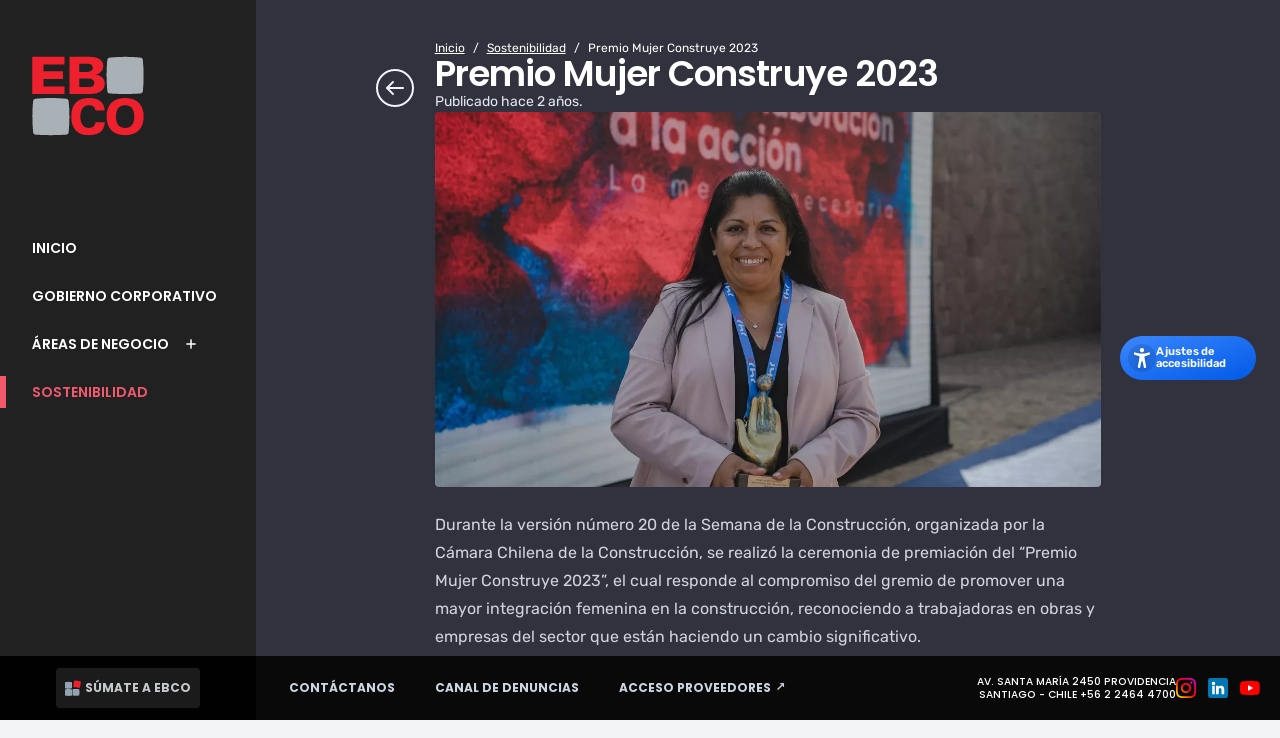

--- FILE ---
content_type: text/html; charset=UTF-8
request_url: https://ebco.cl/sostenibilidad/premio-mujer-construye-2023
body_size: 18099
content:
<!DOCTYPE html>
<html lang="es" dir="ltr" class="font-sans antialiased">

<head>
    <meta charset="utf-8">
<meta http-equiv="X-UA-Compatible" content="IE=edge">
<meta name="viewport" content="width=device-width, initial-scale=1.0, viewport-fit=cover">
<link rel="shortcut icon" type="image/png" href="/images/favicon.png"/>
<link rel="icon" href="/images/favicon.png" type="image/x-png" />
<meta name="apple-mobile-web-app-capable" content="yes">
<meta name="mobile-web-app-capable" content="yes">
<meta name="distribution" content="Global" />
<meta name="language" content="es" />
<meta name="author" content="ADMSYS STUDIO - admsys.cl" />
<meta name='copyright' content="Grupo EBCO">
<meta name="designer" content="ADMSYS STUDIO - admsys.cl" />
<meta name="revisit" content="1 days" />

    <title>
    
    Premio Mujer Construye 2023
    |
    
    EBCO
</title>


    <meta name="description" content="
    
        EBCO, creando espacios para toda una vida en construcción, inmobiliaria y servicios. Respetamos a las personas, la sociedad y el medio ambiente. Descubre más hoy.
    

">



    




    
        
            <link rel="alternate" hreflang="es" href="https://ebco.cl/sostenibilidad/premio-mujer-construye-2023">
        
    




    
        <link rel="canonical" href="https://ebco.cl/sostenibilidad/premio-mujer-construye-2023">
    







    <script type="application/ld+json" id="schema">
        
            {
                "@context": "http://schema.org",
                "@type": "Organization",
                "name": "Grupo EBCO",
                "url": "https://ebco.cl",
                "logo": "https://ebco.cl/img/containers/assets/android_icon_black.png/6108e1a6a1ad79761edb97df52020ae7.png"
            }
        
    </script>






    <script type="application/ld+json">
        {
            "@context": "https://schema.org",
            "@type": "BreadcrumbList",
            "itemListElement": [
                {
                        "@type": "ListItem",
                        "position": 1,
                        "name": "Inicio",
                        "item": "https://ebco.cl"
                    } ,{
                        "@type": "ListItem",
                        "position": 2,
                        "name": "Sostenibilidad",
                        "item": "https://ebco.cl/sostenibilidad"
                    } ,{
                        "@type": "ListItem",
                        "position": 3,
                        "name": "Premio Mujer Construye 2023",
                        "item": "https://ebco.cl/sostenibilidad/premio-mujer-construye-2023"
                    } 
            ]
        }
    </script>



<meta property="og:site_name" content="EBCO">
<meta property="og:type" content="website">
<meta property="og:locale" content="es">

    <meta property="og:title" content="Premio Mujer Construye 2023">


    <meta property="og:description" content="
    
        EBCO, creando espacios para toda una vida en construcción, inmobiliaria y servicios. Respetamos a las personas, la sociedad y el medio ambiente. Descubre más hoy.
    

">








    
        <script async src="https://www.googletagmanager.com/gtag/js?id=G-6F58XHRPGC"></script>
        <script>window.dataLayer = window.dataLayer || [];
            function gtag(){dataLayer.push(arguments);}gtag('js', new Date());gtag('set', new Date());gtag('config', 'G-6F58XHRPGC');</script>

        
    
    

    
    

    

    

    


    



    <meta name="theme-color" content="#000000" media="(prefers-color-scheme: light)">
    
        <meta name="theme-color" content="#000000" media="(prefers-color-scheme: dark)">
    


    <meta name="apple-mobile-web-app-capable" content="yes">
    


    <meta name="mobile-web-app-capable" content="yes">



    
    <link rel="icon" href="https://ebco.cl/favicons/ebco_favicon_black.svg" type="image/svg+xml">
    
    <link rel="mask-icon" href="https://ebco.cl/favicons/ebco_favicon_black.svg" color="#000000">
    
    
        <link rel="apple-touch-icon" href="/img/containers/favicons/apple_icon_black.png/32d9a9c6972d27fe46fb61bef87347e6.png">
    
    
    
    <link rel="manifest" href="/site.webmanifest">
    





    
    <link rel="preload" as="style" href="https://ebco.cl/build/assets/cb66893e.css" /><link rel="stylesheet" href="https://ebco.cl/build/assets/cb66893e.css" />
    <link rel="preload" as="style" href="https://ebco.cl/build/assets/4a34f3c0.css" /><link rel="preload" as="style" href="https://ebco.cl/build/assets/d1da6cdd.css" /><link rel="modulepreload" href="https://ebco.cl/build/site.d7acef7d.min.js" /><link rel="modulepreload" href="https://ebco.cl/build/js/133fec75.chunk.js" /><link rel="modulepreload" href="https://ebco.cl/build/js/215a82b2.chunk.js" /><link rel="modulepreload" href="https://ebco.cl/build/js/6ec4b45a.chunk.js" /><link rel="modulepreload" href="https://ebco.cl/build/js/f54e8910.chunk.js" /><link rel="modulepreload" href="https://ebco.cl/build/js/bd9fa4c5.chunk.js" /><link rel="modulepreload" href="https://ebco.cl/build/js/4c9359be.chunk.js" /><link rel="modulepreload" href="https://ebco.cl/build/js/a8734b15.chunk.js" /><link rel="modulepreload" href="https://ebco.cl/build/js/572b29ad.chunk.js" /><link rel="modulepreload" href="https://ebco.cl/build/js/58399a00.chunk.js" /><link rel="modulepreload" href="https://ebco.cl/build/js/9f8a42d4.chunk.js" /><link rel="modulepreload" href="https://ebco.cl/build/js/a5b613aa.chunk.js" /><link rel="modulepreload" href="https://ebco.cl/build/js/f8702181.chunk.js" /><link rel="modulepreload" href="https://ebco.cl/build/js/acbb7060.chunk.js" /><link rel="modulepreload" href="https://ebco.cl/build/js/899ed16d.chunk.js" /><link rel="modulepreload" href="https://ebco.cl/build/js/779b2cdc.chunk.js" /><link rel="modulepreload" href="https://ebco.cl/build/js/cdea923a.chunk.js" /><link rel="modulepreload" href="https://ebco.cl/build/js/eb64430d.chunk.js" /><link rel="modulepreload" href="https://ebco.cl/build/js/c9202916.chunk.js" /><link rel="modulepreload" href="https://ebco.cl/build/js/9cb3abf9.chunk.js" /><link rel="modulepreload" href="https://ebco.cl/build/js/b1b89bbc.chunk.js" /><link rel="modulepreload" href="https://ebco.cl/build/js/a7be0f02.chunk.js" /><link rel="modulepreload" href="https://ebco.cl/build/js/7d3e61ca.chunk.js" /><link rel="modulepreload" href="https://ebco.cl/build/js/29b4d4ed.chunk.js" /><link rel="modulepreload" href="https://ebco.cl/build/js/5278d158.chunk.js" /><link rel="modulepreload" href="https://ebco.cl/build/js/28cd3b53.chunk.js" /><link rel="modulepreload" href="https://ebco.cl/build/js/da9589a5.chunk.js" /><link rel="modulepreload" href="https://ebco.cl/build/js/f0856e65.chunk.js" /><link rel="modulepreload" href="https://ebco.cl/build/js/c3ad1eef.chunk.js" /><link rel="modulepreload" href="https://ebco.cl/build/js/5b7afdc0.chunk.js" /><link rel="modulepreload" href="https://ebco.cl/build/js/f273bd93.chunk.js" /><link rel="modulepreload" href="https://ebco.cl/build/js/11f0dad0.chunk.js" /><link rel="modulepreload" href="https://ebco.cl/build/js/6e61b6f3.chunk.js" /><link rel="modulepreload" href="https://ebco.cl/build/js/0aa08b12.chunk.js" /><link rel="modulepreload" href="https://ebco.cl/build/js/56f79249.chunk.js" /><link rel="modulepreload" href="https://ebco.cl/build/js/7e608b6f.chunk.js" /><link rel="modulepreload" href="https://ebco.cl/build/js/5d3a3fdd.chunk.js" /><link rel="modulepreload" href="https://ebco.cl/build/js/64713baa.chunk.js" /><link rel="modulepreload" href="https://ebco.cl/build/js/f77280fa.chunk.js" /><link rel="modulepreload" href="https://ebco.cl/build/js/b834cf93.chunk.js" /><link rel="modulepreload" href="https://ebco.cl/build/js/f1afe142.chunk.js" /><link rel="stylesheet" href="https://ebco.cl/build/assets/4a34f3c0.css" /><link rel="stylesheet" href="https://ebco.cl/build/assets/d1da6cdd.css" /><script type="module" src="https://ebco.cl/build/site.d7acef7d.min.js"></script>
    <style >[wire\:loading], [wire\:loading\.delay], [wire\:loading\.inline-block], [wire\:loading\.inline], [wire\:loading\.block], [wire\:loading\.flex], [wire\:loading\.table], [wire\:loading\.grid], [wire\:loading\.inline-flex] {display: none;}[wire\:loading\.delay\.shortest], [wire\:loading\.delay\.shorter], [wire\:loading\.delay\.short], [wire\:loading\.delay\.long], [wire\:loading\.delay\.longer], [wire\:loading\.delay\.longest] {display:none;}[wire\:offline] {display: none;}[wire\:dirty]:not(textarea):not(input):not(select) {display: none;}input:-webkit-autofill, select:-webkit-autofill, textarea:-webkit-autofill {animation-duration: 50000s;animation-name: livewireautofill;}@keyframes livewireautofill { from {} }</style>
    
    

<!-- Widget de Arbol Digital -->
 <script src="https://arboldigitalwidget.com/widget/loader.js" data-token="ad_yibfbbd5ljc4aig8b0w1ml78" defer></script>

</head>

<body class="font-sans antialiased selection:bg-primary selection:text-white">
    <header>
    <div role="menu">
        <div role="presentation" class="hidden absolute -top-full md:flex items-center w-full justify-center focus-within:top-0 text-white z-[9999] inset-x-0 transition-all bg-arbold-header/90 py-2">
            <a role="menuitem" data-turbo="false" class="inline-flex items-center justify-center px-4 py-2 mx-auto font-semibold tracking-tight border-none font-display text-arbold-lemon ring-0 focus:outline-none" href="#main-content" aria-label="Saltar al contenido principal">
                Saltar al contenido principal
            </a>
        </div>
        
        
        <div role="presentation" class="hidden absolute md:flex items-center w-full justify-center -top-full focus-within:top-0 text-white z-[9999] inset-x-0 transition-all bg-arbold-header/90 py-2">
            <a role="menuitem" data-turbo="false" tabindex="0" class="inline-flex items-center justify-center px-4 py-2 mx-auto font-semibold tracking-tight border-none font-display text-arbold-lemon ring-0 focus:outline-none" href="#footer-contactanos" aria-label="Saltar al pie de página">
                Saltar al pie de página
            </a>
        </div>
    </div>
</header>

    <svg width="0" height="0" class="svg"> <clipPath id="brand-shape" clipPathUnits="objectBoundingBox"><path d="M0.096,0.027 C0.374,0,0.647,0,0.915,0.027 C0.954,0.027,0.985,0.058,0.985,0.097 C1,0.383,1,0.658,0.985,0.922 C0.985,0.961,0.954,0.993,0.915,0.993 C0.636,1,0.363,1,0.096,0.993 C0.057,0.993,0.025,0.961,0.025,0.922 C0,0.627,0,0.352,0.025,0.097 C0.025,0.058,0.057,0.027,0.096,0.027"></path></clipPath> </svg>
    <noscript>
    <style>
        [x-cloak] {
            display: revert !important;
        }
    </style>
    <p class="relative z-50 px-4 py-3 text-xs font-bold text-center text-neutral-600 bg-neutral-100 border-b border-neutral-200">Este sitio web requiere Javascript para que algunas partes funcionen correctamente. Su experiencia puede variar.</p>
</noscript>

    

    <div x-data="{ openMainMenu: false, activeNavBarPage: false }" @keydown.window.escape="openMainMenu = false" class="flex h-screen" id="main-app">
        
<aside class="hidden lg:flex lg:flex-shrink-0">
    <div class="fixed flex flex-col w-64 h-full">

        <div class="flex flex-col flex-1 h-0 bg-brand-sidebar">
            
            <div class="flex flex-col flex-1 overflow-y-auto">
                <div class="flex items-center flex-shrink-0 px-8 my-10 ">
                    <div class="flex items-center justify-center w-28 h-28">
                            <svg version="1.1" width="100%" height="100%" xmlns="http://www.w3.org/2000/svg" xmlns:xlink="http://www.w3.org/1999/xlink" x="0px" y="0px" viewBox="0 0 570 402" enable-background="new 0 0 570 402" xml:space="preserve">
    <g>
        <polygon fill-rule="evenodd" clip-rule="evenodd" fill="#EE202E" points="1.862,190.79 165.668,190.79 165.668,152.021
            59.056,152.021 59.056,114.297 157.842,114.297 157.842,75.524 59.056,75.524 59.056,40.415 165.668,40.415 165.668,1.617
            1.862,1.617 	"/>
        <path fill-rule="evenodd" clip-rule="evenodd" fill="#EE202E" d="M190.418,190.79h105.7c56.808,0,74.164-27.249,74.164-52.908
            c0-24.103-17.845-42.186-45.648-44.792v-0.534c23.07-6.011,37.947-22.795,37.947-44.297c0-24.085-19.105-46.642-66.725-46.642
            H190.418V190.79z M241.035,112.464h49.108c12.913,0,26.562,6.013,26.562,21.747c0,16.764-12.665,21.481-29.041,21.481h-46.63
            V112.464z M241.035,36.741h36.725c20.101,0,31.246,5.229,31.246,20.979c0,14.663-13.149,21.196-35.475,21.196h-32.496V36.741z"/>
        <path fill-rule="evenodd" clip-rule="evenodd" fill="#EE202E" d="M369.42,274.836c-0.646-47.57-38.832-63.775-78.302-63.775
            c-55.352,0-91.408,27.392-91.408,94.89c0,66.979,37.765,94.392,84.096,94.392c46.782,0,84.517-12.702,86.477-65.743h-47.64
            c-1.523,21.901-17.151,28.871-34.345,28.871c-30.433,0-42.229-26.881-42.229-58.772c0-32.848,14.166-56.757,43.522-56.757
            c17.17,0,31.136,6.97,33.482,26.896H369.42z"/>
        <path fill-rule="evenodd" clip-rule="evenodd" fill="#EE202E" d="M427.032,305.74c0-31.64,11.658-57.8,46.839-57.8
            c35.152,0,46.777,26.16,46.777,57.8c0,31.645-11.625,57.793-46.777,57.793C438.69,363.533,427.032,337.385,427.032,305.74
             M379.585,305.74c0,54.318,27.897,94.652,94.286,94.652c66.339,0,94.275-40.334,94.275-94.652c0-54.325-27.937-94.68-94.275-94.68
            C407.482,211.061,379.585,251.415,379.585,305.74"/>
        <path fill-rule="evenodd" clip-rule="evenodd" fill="#A9B1B6" d="M5.438,228.312c0-7.422,5.942-13.416,13.289-13.416
            c52.448-5.02,103.937-5.02,154.466,0c7.357,0,13.294,5.994,13.294,13.416c5.25,53.982,5.25,106.007,0,156.066
            c0,7.411-5.937,13.402-13.294,13.402c-52.691,3.399-104.172,3.399-154.466,0c-7.347,0-13.289-5.991-13.289-13.402
            C0.659,328.454,0.659,276.418,5.438,228.312"/>
        <path fill-rule="evenodd" clip-rule="evenodd" fill="#A9B1B6" d="M383.146,18.774c0-7.412,5.947-13.402,13.291-13.402
            c52.453-5.02,103.946-5.02,154.484,0c7.303,0,13.302,5.99,13.302,13.402c5.201,53.99,5.201,105.997,0,156.07
            c0,7.411-5.999,13.415-13.302,13.415c-52.716,3.369-104.192,3.369-154.484,0c-7.344,0-13.291-6.003-13.291-13.415
            C378.379,118.912,378.379,66.897,383.146,18.774"/>
    </g>
    </svg>

                    </div>
                </div>
                <nav class="flex-1 mt-10 " aria-label="Menú principal">
                    <ul class="space-y-4">
                        
                        <li id="desktop-home" >
                            <a  href="/"  id="home-item" class="
                        px-8
                        relative font-display text-sm group flex items-center py-1.5 font-semibold uppercase
                        
                        text-white hover:bg-white/10 transition-colors
                        
                        ">
                                

                                
                                <span>Inicio</span>
                                

                            </a>
                            
                        </li>
                        
                        <li id="desktop-gobierno-corporativo" >
                            <a  href="/gobierno-corporativo"  id="gobierno-corporativo-item" class="
                        px-8
                        relative font-display text-sm group flex items-center py-1.5 font-semibold uppercase
                        
                        text-white hover:bg-white/10 transition-colors
                        
                        ">
                                

                                
                                <span>Gobierno corporativo</span>
                                

                            </a>
                            
                        </li>
                        
                        <li id="desktop-proyectos"  x-data="{ subnavOpen: false }" x-init=" subnavOpen=false " >
                            <a  x-on:click.prevent="subnavOpen = !subnavOpen" aria-expanded="false" x-bind:aria-expanded="subnavOpen.toString()" href="javascript:;"  x-on:click.outside="open = false" x-bind:aria-label="subnavOpen ? 'Cerrar submenu Áreas de Negocio' : 'Abrir submenu Áreas de Negocio'" x-bind:aria-expanded="subnavOpen" aria-label="Áreas de Negocio submenu"  id="proyectos-item" class="
                        px-8
                        relative font-display text-sm group flex items-center py-1.5 font-semibold uppercase
                        
                        text-white hover:bg-white/10 transition-colors
                        
                        ">
                                

                                
                                <span>Áreas de Negocio</span>
                                
                                <svg class="w-3 h-3 ml-4 transition-all transform rotate-0 fill-current stroke-2" x-state:on="Open" x-state:off="Closed" :class="{ 'rotate-45': subnavOpen, 'rotate-0': !(subnavOpen) }" xmlns="http://www.w3.org/2000/svg" viewBox="0 0 448 512">
                                    <path d="M432 256c0 17.69-14.33 32.01-32 32.01H256v144c0 17.69-14.33 31.99-32 31.99s-32-14.3-32-31.99v-144H48c-17.67 0-32-14.32-32-32.01s14.33-31.99 32-31.99H192v-144c0-17.69 14.33-32.01 32-32.01s32 14.32 32 32.01v144h144C417.7 224 432 238.3 432 256z" />
                                </svg>
                                

                            </a>
                            
                            <ul class="w-full pl-10 pr-4 mt-4 space-y-2" aria-describedby="desktop-proyectos" x-cloak  @click.away="subnavOpen = false"  x-show="subnavOpen" x-transition:enter="transition ease-out duration-300" x-transition:enter-start="transform opacity-0 -translate-x-1" x-transition:enter-end="transform opacity-100 translate-x-0" x-transition:leave="transition ease-in duration-200" x-transition:leave-start="transform opacity-100 translate-x-0" x-transition:leave-end="transform opacity-0 -translate-x-1">
                                
                                <li>
                                    <a href="/proyectos/construccion" class="inline-block relative font-display !text-xs tracking-wide text-white font-medium  transition-all group flex items-center py-1 text-sm hover:underline underline-offset-2 duration-75">
                                        
                                        <span class="mr-2">
                                            <svg class="w-5 h-5 fill-current" height="512" viewBox="0 0 60 60" width="512" xmlns="http://www.w3.org/2000/svg"><g fill="none" fill-rule="evenodd"><g fill="currentColor" fill-rule="nonzero"><path d="m24 52h-4v-34h17v6h-1c-1.6568542 0-3 1.3431458-3 3v1c0 1.1045695.8954305 2 2 2h6c1.1045695 0 2-.8954305 2-2v-1c0-1.6568542-1.3431458-3-3-3h-1v-6h12c1.1045695 0 2-.8954305 2-2v-1c-.0033061-2.7600532-2.2399468-4.9966939-5-5h-5.813l-22.332-8.739c-.3022617-.76014115-1.036969-1.25958372-1.855-1.261h-6c-.9181985.00277361-1.7165538.63040622-1.936 1.522l-6.478 6.478h-.586c-1.65685425 0-3 1.34314575-3 3v6c0 1.6568542 1.34314575 3 3 3h1c1.26678543-.0052514 2.39374545-.8056491 2.816-2h3.184v34h-4c-2.209139 0-4 1.790861-4 4v2c0 1.1045695.8954305 2 2 2h22c1.1045695 0 2-.8954305 2-2v-2c0-2.209139-1.790861-4-4-4zm17-25v1h-6v-1c0-.5522847.4477153-1 1-1h4c.5522847 0 1 .4477153 1 1zm-29-3.586 5.586 5.586-5.586 5.586zm6 8v11.172l-5.586-5.586zm-.414 13.586-5.586 5.586v-11.172zm.414 2.414v4.586h-4.586zm-11.184-37.414c-.19596595-.55107443-.54920153-1.03260127-1.016-1.385l4.2-4.2v5.585zm5.184-4.586 4.586 4.586h-4.586zm24.7 4.586h-16.7v-6.534zm-18.7-8v6.586l-6-6v-.586zm-14 16h-1c-.55228475 0-1-.4477153-1-1v-6c0-.5522847.44771525-1 1-1h1c.55228475 0 1 .4477153 1 1v6c0 .5522847-.44771525 1-1 1zm3-6h41c1.6568542 0 3 1.3431458 3 3v1h-44zm11 6v8.586l-6-6v-2.586zm-14 40v-2c0-1.1045695.8954305-2 2-2h18c1.1045695 0 2 .8954305 2 2v2z"/><path d="m58 39h-12v-4c0-1.1045695-.8954305-2-2-2h-12c-1.1045695 0-2 .8954305-2 2v23c0 1.1045695.8954305 2 2 2h26c1.1045695 0 2-.8954305 2-2v-17c0-1.1045695-.8954305-2-2-2zm-26-4h12v23h-2v-4c0-1.1045695-.8954305-2-2-2h-4c-1.1045695 0-2 .8954305-2 2v4h-2zm4 23v-4h4v4zm14 0v-4h4v4zm8 0h-2v-4c0-1.1045695-.8954305-2-2-2h-4c-1.1045695 0-2 .8954305-2 2v4h-2v-17h12z"/><path d="m36 50c.5522847 0 1-.4477153 1-1v-1c0-.5522847-.4477153-1-1-1s-1 .4477153-1 1v1c0 .5522847.4477153 1 1 1z"/><path d="m40 50c.5522847 0 1-.4477153 1-1v-1c0-.5522847-.4477153-1-1-1s-1 .4477153-1 1v1c0 .5522847.4477153 1 1 1z"/><path d="m36 45c.5522847 0 1-.4477153 1-1v-1c0-.5522847-.4477153-1-1-1s-1 .4477153-1 1v1c0 .5522847.4477153 1 1 1z"/><path d="m40 45c.5522847 0 1-.4477153 1-1v-1c0-.5522847-.4477153-1-1-1s-1 .4477153-1 1v1c0 .5522847.4477153 1 1 1z"/><path d="m36 40c.5522847 0 1-.4477153 1-1v-1c0-.5522847-.4477153-1-1-1s-1 .4477153-1 1v1c0 .5522847.4477153 1 1 1z"/><path d="m40 40c.5522847 0 1-.4477153 1-1v-1c0-.5522847-.4477153-1-1-1s-1 .4477153-1 1v1c0 .5522847.4477153 1 1 1z"/><path d="m49 50h6c.5522847 0 1-.4477153 1-1s-.4477153-1-1-1h-6c-.5522847 0-1 .4477153-1 1s.4477153 1 1 1z"/><path d="m49 46h6c.5522847 0 1-.4477153 1-1s-.4477153-1-1-1h-6c-.5522847 0-1 .4477153-1 1s.4477153 1 1 1z"/></g></g></svg>
                                        </span>
                                        
                                        Construcción
                                    </a>
                                </li>
                                
                                <li>
                                    <a href="/proyectos/inmobiliaria" class="inline-block relative font-display !text-xs tracking-wide text-white font-medium  transition-all group flex items-center py-1 text-sm hover:underline underline-offset-2 duration-75">
                                        
                                        <span class="mr-2">
                                            <?xml version="1.0" encoding="iso-8859-1"?> <svg class="w-5 h-5 fill-current" version="1.1" xmlns="http://www.w3.org/2000/svg" xmlns:xlink="http://www.w3.org/1999/xlink" x="0px" y="0px" viewBox="0 0 512 512" style="enable-background:new 0 0 512 512;" xml:space="preserve"> <g> <g> <path d="M455.038,120.952c-1.86-1.86-4.439-2.93-7.069-2.93s-5.209,1.07-7.069,2.93c-1.86,1.86-2.93,4.439-2.93,7.069 s1.07,5.209,2.93,7.069s4.439,2.93,7.069,2.93c2.63,0,5.209-1.07,7.069-2.93c1.86-1.86,2.93-4.439,2.93-7.069 S456.898,122.812,455.038,120.952z"/> </g> </g> <g> <g> <path d="M108.024,377.503H60.032c-5.522,0-9.998,4.476-9.998,9.998v47.992c0,5.522,4.476,9.998,9.998,9.998h47.992 c5.522,0,9.998-4.476,9.998-9.998v-47.992C118.022,381.979,113.546,377.503,108.024,377.503z M98.026,425.495H70.03V397.5h27.996 V425.495z"/> </g> </g> <g> <g> <path d="M203.984,377.503h-47.992c-5.522,0-9.998,4.476-9.998,9.998v47.992c0,5.522,4.476,9.998,9.998,9.998h47.992 c5.522,0,9.998-4.476,9.998-9.998v-47.992C213.982,381.979,209.505,377.503,203.984,377.503z M193.985,425.495H165.99V397.5 h27.995V425.495z"/> </g> </g> <g> <g> <path d="M108.024,281.518H60.032c-5.522,0-9.998,4.476-9.998,9.998v47.992c0,5.522,4.476,9.998,9.998,9.998h47.992 c5.522,0,9.998-4.476,9.998-9.998v-47.992C118.022,285.995,113.546,281.518,108.024,281.518z M98.026,329.511H70.03v-27.996 h27.996V329.511z"/> </g> </g> <g> <g> <path d="M203.984,281.518h-47.992c-5.522,0-9.998,4.476-9.998,9.998v47.992c0,5.522,4.476,9.998,9.998,9.998h47.992 c5.522,0,9.998-4.476,9.998-9.998v-47.992C213.982,285.995,209.505,281.518,203.984,281.518z M193.985,329.511H165.99v-27.996 h27.995V329.511z"/> </g> </g> <g> <g> <path d="M501.961,491.963V78.362c0-4.152-2.567-7.873-6.449-9.347L315.5,0.651c-3.073-1.167-6.522-0.749-9.227,1.118 c-2.706,1.867-4.32,4.943-4.32,8.23v107.983H111.023c-5.522,0-9.998,4.476-9.998,9.998v104.024H20.038 c-5.522,0-9.998,4.476-9.998,9.998v249.96c-5.522,0-9.998,4.476-9.998,9.998c0,5.522,4.476,9.998,9.998,9.998h481.111 c0.269,0.022,0.538,0.041,0.812,0.041c0.274,0,0.544-0.019,0.812-0.041h9.187c5.522,0,9.998-4.476,9.998-9.998 C511.959,496.439,507.483,491.963,501.961,491.963z M233.979,491.963H30.036V252.001h203.942V491.963z M325.989,176.013H193.01 c-5.522,0-9.998,4.476-9.998,9.998c0,5.522,4.476,9.998,9.998,9.998h132.979v35.994h-48.914c-5.522,0-9.998,4.476-9.998,9.998 s4.476,9.998,9.998,9.998h48.914v35.994h-48.914c-5.522,0-9.998,4.476-9.998,9.998c0,5.522,4.476,9.998,9.998,9.998h48.914v35.994 h-48.914c-5.522,0-9.998,4.476-9.998,9.998c0,5.522,4.476,9.998,9.998,9.998h48.914v35.994h-48.914 c-5.522,0-9.998,4.476-9.998,9.998c0,5.522,4.476,9.998,9.998,9.998h48.914v71.988h-72.013v-249.96 c0-5.522-4.476-9.998-9.998-9.998H121.022v-94.026h204.967V176.013z M481.964,491.963h-23.996V172.014 c0-5.522-4.476-9.998-9.998-9.998c-5.522,0-9.998,4.476-9.998,9.998v319.949h-35.994V128.021c0-5.522-4.476-9.998-9.998-9.998 c-5.522,0-9.998,4.476-9.998,9.998v363.942h-35.994V127.98c0-5.522-4.476-9.998-9.998-9.998h-14.04V24.49L481.964,85.26V491.963z" /> </g> </g> <g> <g> <path d="M163.065,178.943c-1.86-1.86-4.439-2.93-7.079-2.93c-2.63,0-5.209,1.07-7.069,2.93c-1.86,1.86-2.92,4.439-2.92,7.069 s1.06,5.209,2.92,7.069c1.87,1.86,4.439,2.93,7.069,2.93c2.64,0,5.209-1.07,7.079-2.93c1.86-1.86,2.92-4.439,2.92-7.069 S164.925,180.802,163.065,178.943z"/> </g> </g> <g> </g> <g> </g> <g> </g> <g> </g> <g> </g> <g> </g> <g> </g> <g> </g> <g> </g> <g> </g> <g> </g> <g> </g> <g> </g> <g> </g> <g> </g> </svg>
                                        </span>
                                        
                                        Inmobiliaria
                                    </a>
                                </li>
                                
                                <li>
                                    <a href="/proyectos/servicios" class="inline-block relative font-display !text-xs tracking-wide text-white font-medium  transition-all group flex items-center py-1 text-sm hover:underline underline-offset-2 duration-75">
                                        
                                        <span class="mr-2">
                                            <svg class="w-5 h-5 fill-current" enable-background="new 0 0 512.01 512.01" height="512" viewBox="0 0 512.01 512.01" width="512" xmlns="http://www.w3.org/2000/svg"><g><g><path d="m501.179 421.396-207.813-192.134 64.75-64.75c2.916-2.916 2.916-7.643 0-10.559-2.915-2.914-7.643-2.914-10.558 0l-65.164 65.164-88.853-82.149.447-.447c10.748-10.747 15.018-26.164 11.425-41.241-7.267-30.493 18.168-43.951 49.088-48.413 4.859-.701 8.843-4.21 10.149-8.942 1.303-4.719-.31-9.761-4.109-12.847-39.568-32.134-88.894-25.619-131.946 17.43l-66.308 66.308c-7.692 7.692-7.941 20.025-.791 28.046l-11.551 11.551c-8.07-7.298-20.328-6.928-27.955.7l-16.05 16.05c-7.921 7.921-7.921 20.808 0 28.729l50.974 50.973c7.921 7.92 20.808 7.919 28.728 0l16.05-16.05c7.939-7.939 7.94-20.789 0-28.729l-.923-.923 11.472-11.472 1.248 1.248c7.74 7.739 20.337 7.74 28.078 0l.182-.182 82.149 88.853-60.368 60.368c-2.916 2.916-2.916 7.643 0 10.559 2.917 2.916 7.643 2.915 10.558 0l59.954-59.954 192.134 207.812c12.984 14.043 35.031 14.487 48.567.952l27.385-27.385c13.516-13.512 13.135-35.546-.949-48.566zm-193.638-75.313 43.324-43.324 12.213 11.292-44.245 44.246zm-216.407-127.826-16.05 16.05c-2.099 2.1-5.512 2.1-7.611 0l-50.974-50.973c-2.098-2.098-2.098-5.512 0-7.61l16.05-16.05c0-.001 0-.001 0-.001 2.102-2.103 5.506-2.105 7.61.001l50.974 50.973c2.104 2.1 2.105 5.507.001 7.61zm-.923-29.651-29.67-29.669 11.473-11.473 29.669 29.67zm33.837-10.225c-10.86-10.86-38.84-38.84-51.202-51.203-2.151-2.151-2.151-5.651 0-7.802l66.308-66.308c35.891-35.89 74.665-42.995 107.247-19.984-37.599 7.126-64.458 28.12-55.513 65.658 2.382 9.993-.406 20.169-7.458 27.22-16.208 16.208-36.182 36.182-52.42 52.42-1.919 1.918-5.043 1.918-6.962-.001zm58.926-30.847 156.918 145.08-42.496 42.496-145.079-156.918zm308.598 311.87-27.385 27.386c-7.627 7.625-19.879 7.22-27.045-.531l-108.164-116.99 45.073-45.073 116.991 108.164c7.815 7.225 8.082 19.491.53 27.044z"/><path d="m229.365 324.427-40.926 40.926c-37.315 37.315-7.062 73.642-46.733 110.65-29.122 27.171-74.798 26.348-103.022-1.093-29.914-29.084-30.299-76.929-.768-106.46 36.616-36.616 72.516-8.535 108.801-44.819l43.047-43.047c2.916-2.916 2.916-7.643 0-10.559-2.915-2.914-7.643-2.914-10.558 0l-43.047 43.048c-30.857 30.857-68.059 4.078-108.8 44.818-35.4 35.402-35.003 92.802.917 127.725 34.057 33.114 88.836 33.754 123.617 1.307 43.567-40.647 15.927-79.833 47.106-111.01l40.926-40.926c2.916-2.916 2.916-7.643 0-10.559-2.917-2.916-7.645-2.916-10.56-.001z"/><path d="m101.327 374.027h-21.118c-5.817 0-11.287 2.265-15.402 6.379l-14.933 14.934c-4.114 4.114-6.38 9.584-6.38 15.402v21.118c-.001 5.819 2.265 11.29 6.379 15.404l14.933 14.932c4.114 4.114 9.583 6.38 15.402 6.38h21.119c5.818 0 11.288-2.266 15.401-6.379l14.933-14.933c4.114-4.114 6.38-9.584 6.38-15.403v-21.118c0-5.817-2.266-11.288-6.38-15.403l-14.934-14.933c-4.113-4.115-9.582-6.38-15.4-6.38zm21.783 36.715v21.118c0 1.83-.712 3.55-2.006 4.843l-14.934 14.934c-1.293 1.293-3.013 2.006-4.842 2.006h-21.119c-1.83 0-3.549-.713-4.843-2.007l-14.934-14.933c-1.293-1.293-2.005-3.013-2.005-4.843v-21.119c0-1.83.713-3.549 2.006-4.842l14.933-14.933c1.294-1.294 3.015-2.007 4.844-2.007h21.118c1.829 0 3.549.713 4.843 2.007l14.933 14.932c1.294 1.294 2.006 3.015 2.006 4.844z"/><path d="m285.282 185.065 46.89-46.889c13.838-13.838 19.613-34.26 15.073-53.297-4.295-18.001 3.367-36.432 19.066-45.863l31.993-19.219c7.149-4.294 15.807-4.878 23.424-1.639 2.253 3.024 2.008 7.337-.735 10.08l-32.353 32.352c-9.567 9.568-5.865 20.99-6.437 27.368.128 5.902 2.496 11.45 6.67 15.624l20.554 20.554c4.46 4.46 10.631 6.892 16.938 6.66 5.786-.816 15.959 1.786 24.748-7.001l32.718-32.718c2.774-2.775 7.126-2.932 10.081-.735 3.239 7.616 2.656 16.273-1.64 23.423l-19.219 31.993c-9.395 15.64-27.641 23.347-45.4 19.177-19.676-4.62-39.712.913-53.595 14.796l-44.567 44.568c-2.915 2.915-2.915 7.643 0 10.558 2.917 2.915 7.642 2.916 10.559-.001l44.566-44.566c10.203-10.203 25.015-14.25 39.624-10.818 24.102 5.655 48.862-4.8 61.613-26.024l19.219-31.993c10.582-17.615 4.221-36.963.248-40.936-8.832-8.833-23.214-8.833-32.048-.001l-32.718 32.718c-3.417 3.416-7.215 1.945-14.729 2.638-2.187.069-4.303-.759-5.841-2.297-19.362-20.292-22.737-20.508-22.855-25.942.319-8.53-1.669-12.749 2.067-16.486l32.353-32.354c11.55-11.551 5.924-29.594-1.999-33.475-12.478-6.104-27.033-5.478-38.939 1.676l-31.993 19.219c-21.305 12.798-31.714 37.765-25.901 62.127 3.347 14.028-.909 29.077-11.106 39.274l-46.89 46.89c-2.916 2.915-2.916 7.643 0 10.558 2.918 2.916 7.646 2.917 10.561.001z"/></g></g></svg>
                                        </span>
                                        
                                        Servicios
                                    </a>
                                </li>
                                
                            </ul>
                            
                        </li>
                        
                        <li id="desktop-sostenibilidad" >
                            <a  href="/sostenibilidad"  id="sostenibilidad-item" class="
                        px-8
                        relative font-display text-sm group flex items-center py-1.5 font-semibold uppercase
                        
                        text-brand-menu-inverted-active
                        
                        ">
                                
                                <div class="absolute w-1.5 h-full bg-brand-menu-inverted-active left-0 z-30"></div>
                                

                                
                                <span>Sostenibilidad</span>
                                

                            </a>
                            
                        </li>
                        
                    </ul>
                </nav>
            </div>
            <nav class="flex items-center flex-shrink-0 h-16 bg-brand-sidebar-bottom" aria-label="Menú auxiliar">
                
                
                <a href="/sumate-a-ebco" class="bg-white/10 group relative justify-center flex-shrink-0 flex items-center py-3 active:bg-inherit mx-auto font-bold uppercase transition-all duration-200 rounded w-36 group font-display text-center
            border-white text-slate-100 text-opacity-80 hover:bg-white/20 hover:text-white ">
                    <svg class="w-4 h-4 mr-1 group-hover:scale-110" width="73px" height="72px" viewBox="0 0 73 72" version="1.1" xmlns="http://www.w3.org/2000/svg" xmlns:xlink="http://www.w3.org/1999/xlink"> <g stroke="none" stroke-width="1" fill="none" fill-rule="evenodd"> <g transform="translate(-173.000000, -100.000000)"> <g transform="translate(173.000000, 100.924075)"> <path d="M2.86243125,40.6928809 C11.7644164,39.8702726 20.5034765,39.8702726 29.0804601,40.6928809 C30.3198782,40.6928809 31.3379898,41.6744393 31.3379898,42.8890155 C32.2206701,51.7361508 32.2206701,60.2583395 31.3379898,68.4636109 C31.3379898,69.6780232 30.3198782,70.6618758 29.0804601,70.6618758 C20.1338404,71.213941 11.3976654,71.213941 2.86243125,70.6618758 C1.6160549,70.6618758 0.606768389,69.6781871 0.606768389,68.4636109 C-0.20225613,59.2982475 -0.20225613,50.7747479 0.606768389,42.8890155 C0.606768389,41.6744393 1.6160549,40.6928809 2.86243125,40.6928809 Z" fill="#90A4B1"></path> <path d="M2.86243125,7.69288087 C11.7644164,6.87027262 20.5034765,6.87027262 29.0804601,7.69288087 C30.3198782,7.69288087 31.3379898,8.67443931 31.3379898,9.88901547 C32.2206701,18.7361508 32.2206701,27.2583395 31.3379898,35.4636109 C31.3379898,36.6780232 30.3198782,37.6618758 29.0804601,37.6618758 C20.1338404,38.213941 11.3976654,38.213941 2.86243125,37.6618758 C1.6160549,37.6618758 0.606768389,36.6781871 0.606768389,35.4636109 C-0.20225613,26.2982475 -0.20225613,17.7747479 0.606768389,9.88901547 C0.606768389,8.67443931 1.6160549,7.69288087 2.86243125,7.69288087 Z" fill="#90A4B1"></path> <path d="M41.8624313,2.69288087 C50.7644164,1.87027262 59.5034765,1.87027262 68.0804601,2.69288087 C69.3198782,2.69288087 70.3379898,3.67443931 70.3379898,4.88901547 C71.2206701,13.7361508 71.2206701,22.2583395 70.3379898,30.4636109 C70.3379898,31.6780232 69.3198782,32.6618758 68.0804601,32.6618758 C59.1338404,33.213941 50.3976654,33.213941 41.8624313,32.6618758 C40.6160549,32.6618758 39.6067684,31.6781871 39.6067684,30.4636109 C38.7977439,21.2982475 38.7977439,12.7747479 39.6067684,4.88901547 C39.6067684,3.67443931 40.6160549,2.69288087 41.8624313,2.69288087 Z" fill="#EE202E" transform="translate(55.000000, 17.575925) rotate(8.000000) translate(-55.000000, -17.575925) "></path> <path d="M36.8624313,39.6928809 C45.7644164,38.8702726 54.5034765,38.8702726 63.0804601,39.6928809 C64.3198782,39.6928809 65.3379898,40.6744393 65.3379898,41.8890155 C66.2206701,50.7361508 66.2206701,59.2583395 65.3379898,67.4636109 C65.3379898,68.6780232 64.3198782,69.6618758 63.0804601,69.6618758 C54.1338404,70.213941 45.3976654,70.213941 36.8624313,69.6618758 C35.6160549,69.6618758 34.6067684,68.6781871 34.6067684,67.4636109 C33.7977439,58.2982475 33.7977439,49.7747479 34.6067684,41.8890155 C34.6067684,40.6744393 35.6160549,39.6928809 36.8624313,39.6928809 Z" fill="#90A4B1"></path> </g> </g> </g> </svg>
                    <div class="text-xs">
                        <span class="inline-block ">
                            <span class="">Súmate</span>
                        </span>
                        a EBCO
                    </div>
                </a>
                
            </nav>
        </div>
    </div>
</aside>


<div x-show="openMainMenu" class="fixed inset-0 z-50 flex lg:hidden" x-cloak x-ref="dialog" aria-modal="true" data-turbo="false">
    <div x-trap.noscroll="openMainMenu" x-show="openMainMenu" x-transition:enter="transition-opacity ease-linear duration-300"
        x-transition:enter-start="opacity-0" x-transition:enter-end="opacity-100"
        x-transition:leave="transition-opacity ease-linear duration-300" x-transition:leave-start="opacity-100"
        x-transition:leave-end="opacity-0" class="fixed inset-0 bg-opacity-75 bg-slate-600" @click="openMainMenu = false"
        aria-hidden="true">
    </div>

    <div x-show="openMainMenu" x-transition:enter="transition ease-in-out duration-300 transform"
        x-transition:enter-start="-translate-x-full" x-transition:enter-end="translate-x-0"
        x-transition:leave="transition ease-in-out duration-300 transform" x-transition:leave-start="translate-x-0"
        x-transition:leave-end="-translate-x-full"
        class="relative flex flex-col flex-1 w-full max-w-sm bg-brand-sidebar">

        <div x-show="openMainMenu" x-transition:enter="ease-in-out duration-300" x-transition:enter-start="opacity-0"
            x-transition:enter-end="opacity-100" x-transition:leave="ease-in-out duration-300"
            x-transition:leave-start="opacity-100" x-transition:leave-end="opacity-0"
            class="absolute top-0 right-0 pt-2 -mr-12">
            <button type="button"
                class="flex items-center justify-center w-10 h-10 ml-1 rounded-full focus:outline-none focus:ring-2 focus:ring-inset focus:ring-white"
                @click="openMainMenu = false">
                <span class="sr-only">Cerrar menú lateral</span>
                <svg class="w-6 h-6 text-white" x-description="Heroicon name: outline/x"
                    xmlns="http://www.w3.org/2000/svg" fill="none" viewBox="0 0 24 24" stroke="currentColor"
                    aria-hidden="true">
                    <path stroke-linecap="round" stroke-linejoin="round" stroke-width="2" d="M6 18L18 6M6 6l12 12">
                    </path>
                </svg>
            </button>
        </div>

        <div
        x-data
        x-init="new Hammer($el).on('swipeleft', function(ev) {$dispatch(ev.type)})"
        @swipeleft="openMainMenu = false"
         class="flex flex-col flex-1 h-0 pt-5 overflow-y-auto">
            <div class="flex items-center flex-shrink-0 px-4">
                <div class="flex items-center justify-center w-20 h-20">
                        <svg version="1.1" width="100%" height="100%" xmlns="http://www.w3.org/2000/svg" xmlns:xlink="http://www.w3.org/1999/xlink" x="0px" y="0px" viewBox="0 0 570 402" enable-background="new 0 0 570 402" xml:space="preserve">
    <g>
        <polygon fill-rule="evenodd" clip-rule="evenodd" fill="#EE202E" points="1.862,190.79 165.668,190.79 165.668,152.021
            59.056,152.021 59.056,114.297 157.842,114.297 157.842,75.524 59.056,75.524 59.056,40.415 165.668,40.415 165.668,1.617
            1.862,1.617 	"/>
        <path fill-rule="evenodd" clip-rule="evenodd" fill="#EE202E" d="M190.418,190.79h105.7c56.808,0,74.164-27.249,74.164-52.908
            c0-24.103-17.845-42.186-45.648-44.792v-0.534c23.07-6.011,37.947-22.795,37.947-44.297c0-24.085-19.105-46.642-66.725-46.642
            H190.418V190.79z M241.035,112.464h49.108c12.913,0,26.562,6.013,26.562,21.747c0,16.764-12.665,21.481-29.041,21.481h-46.63
            V112.464z M241.035,36.741h36.725c20.101,0,31.246,5.229,31.246,20.979c0,14.663-13.149,21.196-35.475,21.196h-32.496V36.741z"/>
        <path fill-rule="evenodd" clip-rule="evenodd" fill="#EE202E" d="M369.42,274.836c-0.646-47.57-38.832-63.775-78.302-63.775
            c-55.352,0-91.408,27.392-91.408,94.89c0,66.979,37.765,94.392,84.096,94.392c46.782,0,84.517-12.702,86.477-65.743h-47.64
            c-1.523,21.901-17.151,28.871-34.345,28.871c-30.433,0-42.229-26.881-42.229-58.772c0-32.848,14.166-56.757,43.522-56.757
            c17.17,0,31.136,6.97,33.482,26.896H369.42z"/>
        <path fill-rule="evenodd" clip-rule="evenodd" fill="#EE202E" d="M427.032,305.74c0-31.64,11.658-57.8,46.839-57.8
            c35.152,0,46.777,26.16,46.777,57.8c0,31.645-11.625,57.793-46.777,57.793C438.69,363.533,427.032,337.385,427.032,305.74
             M379.585,305.74c0,54.318,27.897,94.652,94.286,94.652c66.339,0,94.275-40.334,94.275-94.652c0-54.325-27.937-94.68-94.275-94.68
            C407.482,211.061,379.585,251.415,379.585,305.74"/>
        <path fill-rule="evenodd" clip-rule="evenodd" fill="#A9B1B6" d="M5.438,228.312c0-7.422,5.942-13.416,13.289-13.416
            c52.448-5.02,103.937-5.02,154.466,0c7.357,0,13.294,5.994,13.294,13.416c5.25,53.982,5.25,106.007,0,156.066
            c0,7.411-5.937,13.402-13.294,13.402c-52.691,3.399-104.172,3.399-154.466,0c-7.347,0-13.289-5.991-13.289-13.402
            C0.659,328.454,0.659,276.418,5.438,228.312"/>
        <path fill-rule="evenodd" clip-rule="evenodd" fill="#A9B1B6" d="M383.146,18.774c0-7.412,5.947-13.402,13.291-13.402
            c52.453-5.02,103.946-5.02,154.484,0c7.303,0,13.302,5.99,13.302,13.402c5.201,53.99,5.201,105.997,0,156.07
            c0,7.411-5.999,13.415-13.302,13.415c-52.716,3.369-104.192,3.369-154.484,0c-7.344,0-13.291-6.003-13.291-13.415
            C378.379,118.912,378.379,66.897,383.146,18.774"/>
    </g>
    </svg>

                </div>
            </div>
            <nav class="px-8 pb-10 mt-10">
                <ul class="space-y-4">
                    
                    <li
                    id="mobile-home"
                    class="transition-all"
                    
                    >
                        <a
                        
                        href="/"
                        
                        class="
                        relative font-display text-base group flex items-center py-1 font-semibold uppercase
                        
                        text-slate-50 hover:text-yellow-100
                        
                        ">
                        

                        
                       <span>Inicio</span>
                       

                    </a>
                    
                    </li>
                    
                    <li
                    id="mobile-gobierno-corporativo"
                    class="transition-all"
                    
                    >
                        <a
                        
                        href="/gobierno-corporativo"
                        
                        class="
                        relative font-display text-base group flex items-center py-1 font-semibold uppercase
                        
                        text-slate-50 hover:text-yellow-100
                        
                        ">
                        

                        
                       <span>Gobierno corporativo</span>
                       

                    </a>
                    
                    </li>
                    
                    <li
                    id="mobile-proyectos"
                    class="transition-all"
                    
                    x-data="{ subnavOpen: false }"
                    x-init=" subnavOpen=false "
                    
                    >
                        <a
                        
                        @click.prevent="subnavOpen = !subnavOpen" aria-expanded="false" x-bind:aria-expanded="subnavOpen.toString()"
                        href="#"
                        x-bind:aria-label="subnavOpen ? 'Close submenu' : 'Open submenu'"
                        x-bind:aria-expanded="subnavOpen"
                        aria-label="Áreas de Negocio submenu"
                        
                        class="
                        relative font-display text-base group flex items-center py-1 font-semibold uppercase
                        
                        text-slate-50 hover:text-yellow-100
                        
                        ">
                        

                        
                       <span>Áreas de Negocio</span>
                       
                            <svg class="w-4 h-4 ml-4 transition-all transform rotate-0 fill-current stroke-2" x-state:on="Open" x-state:off="Closed" :class="{ 'rotate-45': subnavOpen, 'rotate-0': !(subnavOpen) }" xmlns="http://www.w3.org/2000/svg" viewBox="0 0 448 512"><path d="M432 256c0 17.69-14.33 32.01-32 32.01H256v144c0 17.69-14.33 31.99-32 31.99s-32-14.3-32-31.99v-144H48c-17.67 0-32-14.32-32-32.01s14.33-31.99 32-31.99H192v-144c0-17.69 14.33-32.01 32-32.01s32 14.32 32 32.01v144h144C417.7 224 432 238.3 432 256z"/></svg>
                       

                    </a>
                    
                        <ul class="w-auto mt-4 ml-3 space-y-2" style="display:none;" x-show="subnavOpen" x-transition:enter="transition ease-out duration-300" x-transition:enter-start="transform opacity-0 -translate-x-1" x-transition:enter-end="transform opacity-100 translate-x-0" x-transition:leave="transition ease-in duration-200" x-transition:leave-start="transform opacity-100 translate-x-0" x-transition:leave-end="transform opacity-0 -translate-x-1">
                            
                            <li>
                                <a href="/proyectos/construccion" class="inline-block relative font-display text-sm tracking-wide text-slate-50 font-medium  transition-all group flex items-center py-1 text-sm hover:underline underline-offset-2 duration-75">
                                    
                                    <span class="mr-2">
                                        <svg class="w-5 h-5 fill-current" height="512" viewBox="0 0 60 60" width="512" xmlns="http://www.w3.org/2000/svg"><g fill="none" fill-rule="evenodd"><g fill="currentColor" fill-rule="nonzero"><path d="m24 52h-4v-34h17v6h-1c-1.6568542 0-3 1.3431458-3 3v1c0 1.1045695.8954305 2 2 2h6c1.1045695 0 2-.8954305 2-2v-1c0-1.6568542-1.3431458-3-3-3h-1v-6h12c1.1045695 0 2-.8954305 2-2v-1c-.0033061-2.7600532-2.2399468-4.9966939-5-5h-5.813l-22.332-8.739c-.3022617-.76014115-1.036969-1.25958372-1.855-1.261h-6c-.9181985.00277361-1.7165538.63040622-1.936 1.522l-6.478 6.478h-.586c-1.65685425 0-3 1.34314575-3 3v6c0 1.6568542 1.34314575 3 3 3h1c1.26678543-.0052514 2.39374545-.8056491 2.816-2h3.184v34h-4c-2.209139 0-4 1.790861-4 4v2c0 1.1045695.8954305 2 2 2h22c1.1045695 0 2-.8954305 2-2v-2c0-2.209139-1.790861-4-4-4zm17-25v1h-6v-1c0-.5522847.4477153-1 1-1h4c.5522847 0 1 .4477153 1 1zm-29-3.586 5.586 5.586-5.586 5.586zm6 8v11.172l-5.586-5.586zm-.414 13.586-5.586 5.586v-11.172zm.414 2.414v4.586h-4.586zm-11.184-37.414c-.19596595-.55107443-.54920153-1.03260127-1.016-1.385l4.2-4.2v5.585zm5.184-4.586 4.586 4.586h-4.586zm24.7 4.586h-16.7v-6.534zm-18.7-8v6.586l-6-6v-.586zm-14 16h-1c-.55228475 0-1-.4477153-1-1v-6c0-.5522847.44771525-1 1-1h1c.55228475 0 1 .4477153 1 1v6c0 .5522847-.44771525 1-1 1zm3-6h41c1.6568542 0 3 1.3431458 3 3v1h-44zm11 6v8.586l-6-6v-2.586zm-14 40v-2c0-1.1045695.8954305-2 2-2h18c1.1045695 0 2 .8954305 2 2v2z"/><path d="m58 39h-12v-4c0-1.1045695-.8954305-2-2-2h-12c-1.1045695 0-2 .8954305-2 2v23c0 1.1045695.8954305 2 2 2h26c1.1045695 0 2-.8954305 2-2v-17c0-1.1045695-.8954305-2-2-2zm-26-4h12v23h-2v-4c0-1.1045695-.8954305-2-2-2h-4c-1.1045695 0-2 .8954305-2 2v4h-2zm4 23v-4h4v4zm14 0v-4h4v4zm8 0h-2v-4c0-1.1045695-.8954305-2-2-2h-4c-1.1045695 0-2 .8954305-2 2v4h-2v-17h12z"/><path d="m36 50c.5522847 0 1-.4477153 1-1v-1c0-.5522847-.4477153-1-1-1s-1 .4477153-1 1v1c0 .5522847.4477153 1 1 1z"/><path d="m40 50c.5522847 0 1-.4477153 1-1v-1c0-.5522847-.4477153-1-1-1s-1 .4477153-1 1v1c0 .5522847.4477153 1 1 1z"/><path d="m36 45c.5522847 0 1-.4477153 1-1v-1c0-.5522847-.4477153-1-1-1s-1 .4477153-1 1v1c0 .5522847.4477153 1 1 1z"/><path d="m40 45c.5522847 0 1-.4477153 1-1v-1c0-.5522847-.4477153-1-1-1s-1 .4477153-1 1v1c0 .5522847.4477153 1 1 1z"/><path d="m36 40c.5522847 0 1-.4477153 1-1v-1c0-.5522847-.4477153-1-1-1s-1 .4477153-1 1v1c0 .5522847.4477153 1 1 1z"/><path d="m40 40c.5522847 0 1-.4477153 1-1v-1c0-.5522847-.4477153-1-1-1s-1 .4477153-1 1v1c0 .5522847.4477153 1 1 1z"/><path d="m49 50h6c.5522847 0 1-.4477153 1-1s-.4477153-1-1-1h-6c-.5522847 0-1 .4477153-1 1s.4477153 1 1 1z"/><path d="m49 46h6c.5522847 0 1-.4477153 1-1s-.4477153-1-1-1h-6c-.5522847 0-1 .4477153-1 1s.4477153 1 1 1z"/></g></g></svg>
                                    </span>
                                    
                                    Construcción
                                </a>
                            </li>
                            
                            <li>
                                <a href="/proyectos/inmobiliaria" class="inline-block relative font-display text-sm tracking-wide text-slate-50 font-medium  transition-all group flex items-center py-1 text-sm hover:underline underline-offset-2 duration-75">
                                    
                                    <span class="mr-2">
                                        <?xml version="1.0" encoding="iso-8859-1"?> <svg class="w-5 h-5 fill-current" version="1.1" xmlns="http://www.w3.org/2000/svg" xmlns:xlink="http://www.w3.org/1999/xlink" x="0px" y="0px" viewBox="0 0 512 512" style="enable-background:new 0 0 512 512;" xml:space="preserve"> <g> <g> <path d="M455.038,120.952c-1.86-1.86-4.439-2.93-7.069-2.93s-5.209,1.07-7.069,2.93c-1.86,1.86-2.93,4.439-2.93,7.069 s1.07,5.209,2.93,7.069s4.439,2.93,7.069,2.93c2.63,0,5.209-1.07,7.069-2.93c1.86-1.86,2.93-4.439,2.93-7.069 S456.898,122.812,455.038,120.952z"/> </g> </g> <g> <g> <path d="M108.024,377.503H60.032c-5.522,0-9.998,4.476-9.998,9.998v47.992c0,5.522,4.476,9.998,9.998,9.998h47.992 c5.522,0,9.998-4.476,9.998-9.998v-47.992C118.022,381.979,113.546,377.503,108.024,377.503z M98.026,425.495H70.03V397.5h27.996 V425.495z"/> </g> </g> <g> <g> <path d="M203.984,377.503h-47.992c-5.522,0-9.998,4.476-9.998,9.998v47.992c0,5.522,4.476,9.998,9.998,9.998h47.992 c5.522,0,9.998-4.476,9.998-9.998v-47.992C213.982,381.979,209.505,377.503,203.984,377.503z M193.985,425.495H165.99V397.5 h27.995V425.495z"/> </g> </g> <g> <g> <path d="M108.024,281.518H60.032c-5.522,0-9.998,4.476-9.998,9.998v47.992c0,5.522,4.476,9.998,9.998,9.998h47.992 c5.522,0,9.998-4.476,9.998-9.998v-47.992C118.022,285.995,113.546,281.518,108.024,281.518z M98.026,329.511H70.03v-27.996 h27.996V329.511z"/> </g> </g> <g> <g> <path d="M203.984,281.518h-47.992c-5.522,0-9.998,4.476-9.998,9.998v47.992c0,5.522,4.476,9.998,9.998,9.998h47.992 c5.522,0,9.998-4.476,9.998-9.998v-47.992C213.982,285.995,209.505,281.518,203.984,281.518z M193.985,329.511H165.99v-27.996 h27.995V329.511z"/> </g> </g> <g> <g> <path d="M501.961,491.963V78.362c0-4.152-2.567-7.873-6.449-9.347L315.5,0.651c-3.073-1.167-6.522-0.749-9.227,1.118 c-2.706,1.867-4.32,4.943-4.32,8.23v107.983H111.023c-5.522,0-9.998,4.476-9.998,9.998v104.024H20.038 c-5.522,0-9.998,4.476-9.998,9.998v249.96c-5.522,0-9.998,4.476-9.998,9.998c0,5.522,4.476,9.998,9.998,9.998h481.111 c0.269,0.022,0.538,0.041,0.812,0.041c0.274,0,0.544-0.019,0.812-0.041h9.187c5.522,0,9.998-4.476,9.998-9.998 C511.959,496.439,507.483,491.963,501.961,491.963z M233.979,491.963H30.036V252.001h203.942V491.963z M325.989,176.013H193.01 c-5.522,0-9.998,4.476-9.998,9.998c0,5.522,4.476,9.998,9.998,9.998h132.979v35.994h-48.914c-5.522,0-9.998,4.476-9.998,9.998 s4.476,9.998,9.998,9.998h48.914v35.994h-48.914c-5.522,0-9.998,4.476-9.998,9.998c0,5.522,4.476,9.998,9.998,9.998h48.914v35.994 h-48.914c-5.522,0-9.998,4.476-9.998,9.998c0,5.522,4.476,9.998,9.998,9.998h48.914v35.994h-48.914 c-5.522,0-9.998,4.476-9.998,9.998c0,5.522,4.476,9.998,9.998,9.998h48.914v71.988h-72.013v-249.96 c0-5.522-4.476-9.998-9.998-9.998H121.022v-94.026h204.967V176.013z M481.964,491.963h-23.996V172.014 c0-5.522-4.476-9.998-9.998-9.998c-5.522,0-9.998,4.476-9.998,9.998v319.949h-35.994V128.021c0-5.522-4.476-9.998-9.998-9.998 c-5.522,0-9.998,4.476-9.998,9.998v363.942h-35.994V127.98c0-5.522-4.476-9.998-9.998-9.998h-14.04V24.49L481.964,85.26V491.963z" /> </g> </g> <g> <g> <path d="M163.065,178.943c-1.86-1.86-4.439-2.93-7.079-2.93c-2.63,0-5.209,1.07-7.069,2.93c-1.86,1.86-2.92,4.439-2.92,7.069 s1.06,5.209,2.92,7.069c1.87,1.86,4.439,2.93,7.069,2.93c2.64,0,5.209-1.07,7.079-2.93c1.86-1.86,2.92-4.439,2.92-7.069 S164.925,180.802,163.065,178.943z"/> </g> </g> <g> </g> <g> </g> <g> </g> <g> </g> <g> </g> <g> </g> <g> </g> <g> </g> <g> </g> <g> </g> <g> </g> <g> </g> <g> </g> <g> </g> <g> </g> </svg>
                                    </span>
                                    
                                    Inmobiliaria
                                </a>
                            </li>
                            
                            <li>
                                <a href="/proyectos/servicios" class="inline-block relative font-display text-sm tracking-wide text-slate-50 font-medium  transition-all group flex items-center py-1 text-sm hover:underline underline-offset-2 duration-75">
                                    
                                    <span class="mr-2">
                                        <svg class="w-5 h-5 fill-current" enable-background="new 0 0 512.01 512.01" height="512" viewBox="0 0 512.01 512.01" width="512" xmlns="http://www.w3.org/2000/svg"><g><g><path d="m501.179 421.396-207.813-192.134 64.75-64.75c2.916-2.916 2.916-7.643 0-10.559-2.915-2.914-7.643-2.914-10.558 0l-65.164 65.164-88.853-82.149.447-.447c10.748-10.747 15.018-26.164 11.425-41.241-7.267-30.493 18.168-43.951 49.088-48.413 4.859-.701 8.843-4.21 10.149-8.942 1.303-4.719-.31-9.761-4.109-12.847-39.568-32.134-88.894-25.619-131.946 17.43l-66.308 66.308c-7.692 7.692-7.941 20.025-.791 28.046l-11.551 11.551c-8.07-7.298-20.328-6.928-27.955.7l-16.05 16.05c-7.921 7.921-7.921 20.808 0 28.729l50.974 50.973c7.921 7.92 20.808 7.919 28.728 0l16.05-16.05c7.939-7.939 7.94-20.789 0-28.729l-.923-.923 11.472-11.472 1.248 1.248c7.74 7.739 20.337 7.74 28.078 0l.182-.182 82.149 88.853-60.368 60.368c-2.916 2.916-2.916 7.643 0 10.559 2.917 2.916 7.643 2.915 10.558 0l59.954-59.954 192.134 207.812c12.984 14.043 35.031 14.487 48.567.952l27.385-27.385c13.516-13.512 13.135-35.546-.949-48.566zm-193.638-75.313 43.324-43.324 12.213 11.292-44.245 44.246zm-216.407-127.826-16.05 16.05c-2.099 2.1-5.512 2.1-7.611 0l-50.974-50.973c-2.098-2.098-2.098-5.512 0-7.61l16.05-16.05c0-.001 0-.001 0-.001 2.102-2.103 5.506-2.105 7.61.001l50.974 50.973c2.104 2.1 2.105 5.507.001 7.61zm-.923-29.651-29.67-29.669 11.473-11.473 29.669 29.67zm33.837-10.225c-10.86-10.86-38.84-38.84-51.202-51.203-2.151-2.151-2.151-5.651 0-7.802l66.308-66.308c35.891-35.89 74.665-42.995 107.247-19.984-37.599 7.126-64.458 28.12-55.513 65.658 2.382 9.993-.406 20.169-7.458 27.22-16.208 16.208-36.182 36.182-52.42 52.42-1.919 1.918-5.043 1.918-6.962-.001zm58.926-30.847 156.918 145.08-42.496 42.496-145.079-156.918zm308.598 311.87-27.385 27.386c-7.627 7.625-19.879 7.22-27.045-.531l-108.164-116.99 45.073-45.073 116.991 108.164c7.815 7.225 8.082 19.491.53 27.044z"/><path d="m229.365 324.427-40.926 40.926c-37.315 37.315-7.062 73.642-46.733 110.65-29.122 27.171-74.798 26.348-103.022-1.093-29.914-29.084-30.299-76.929-.768-106.46 36.616-36.616 72.516-8.535 108.801-44.819l43.047-43.047c2.916-2.916 2.916-7.643 0-10.559-2.915-2.914-7.643-2.914-10.558 0l-43.047 43.048c-30.857 30.857-68.059 4.078-108.8 44.818-35.4 35.402-35.003 92.802.917 127.725 34.057 33.114 88.836 33.754 123.617 1.307 43.567-40.647 15.927-79.833 47.106-111.01l40.926-40.926c2.916-2.916 2.916-7.643 0-10.559-2.917-2.916-7.645-2.916-10.56-.001z"/><path d="m101.327 374.027h-21.118c-5.817 0-11.287 2.265-15.402 6.379l-14.933 14.934c-4.114 4.114-6.38 9.584-6.38 15.402v21.118c-.001 5.819 2.265 11.29 6.379 15.404l14.933 14.932c4.114 4.114 9.583 6.38 15.402 6.38h21.119c5.818 0 11.288-2.266 15.401-6.379l14.933-14.933c4.114-4.114 6.38-9.584 6.38-15.403v-21.118c0-5.817-2.266-11.288-6.38-15.403l-14.934-14.933c-4.113-4.115-9.582-6.38-15.4-6.38zm21.783 36.715v21.118c0 1.83-.712 3.55-2.006 4.843l-14.934 14.934c-1.293 1.293-3.013 2.006-4.842 2.006h-21.119c-1.83 0-3.549-.713-4.843-2.007l-14.934-14.933c-1.293-1.293-2.005-3.013-2.005-4.843v-21.119c0-1.83.713-3.549 2.006-4.842l14.933-14.933c1.294-1.294 3.015-2.007 4.844-2.007h21.118c1.829 0 3.549.713 4.843 2.007l14.933 14.932c1.294 1.294 2.006 3.015 2.006 4.844z"/><path d="m285.282 185.065 46.89-46.889c13.838-13.838 19.613-34.26 15.073-53.297-4.295-18.001 3.367-36.432 19.066-45.863l31.993-19.219c7.149-4.294 15.807-4.878 23.424-1.639 2.253 3.024 2.008 7.337-.735 10.08l-32.353 32.352c-9.567 9.568-5.865 20.99-6.437 27.368.128 5.902 2.496 11.45 6.67 15.624l20.554 20.554c4.46 4.46 10.631 6.892 16.938 6.66 5.786-.816 15.959 1.786 24.748-7.001l32.718-32.718c2.774-2.775 7.126-2.932 10.081-.735 3.239 7.616 2.656 16.273-1.64 23.423l-19.219 31.993c-9.395 15.64-27.641 23.347-45.4 19.177-19.676-4.62-39.712.913-53.595 14.796l-44.567 44.568c-2.915 2.915-2.915 7.643 0 10.558 2.917 2.915 7.642 2.916 10.559-.001l44.566-44.566c10.203-10.203 25.015-14.25 39.624-10.818 24.102 5.655 48.862-4.8 61.613-26.024l19.219-31.993c10.582-17.615 4.221-36.963.248-40.936-8.832-8.833-23.214-8.833-32.048-.001l-32.718 32.718c-3.417 3.416-7.215 1.945-14.729 2.638-2.187.069-4.303-.759-5.841-2.297-19.362-20.292-22.737-20.508-22.855-25.942.319-8.53-1.669-12.749 2.067-16.486l32.353-32.354c11.55-11.551 5.924-29.594-1.999-33.475-12.478-6.104-27.033-5.478-38.939 1.676l-31.993 19.219c-21.305 12.798-31.714 37.765-25.901 62.127 3.347 14.028-.909 29.077-11.106 39.274l-46.89 46.89c-2.916 2.915-2.916 7.643 0 10.558 2.918 2.916 7.646 2.917 10.561.001z"/></g></g></svg>
                                    </span>
                                    
                                    Servicios
                                </a>
                            </li>
                            
                        </ul>
                        
                    </li>
                    
                    <li
                    id="mobile-sostenibilidad"
                    class="transition-all"
                    
                    >
                        <a
                        
                        href="/sostenibilidad"
                        
                        class="
                        relative font-display text-base group flex items-center py-1 font-semibold uppercase
                        
                        text-brand-menu-inverted-active
                        
                        ">
                        
                         <div class="absolute w-1.5 h-full bg-brand-menu-inverted-active -left-8 z-30"></div>
                        

                        
                       <span>Sostenibilidad</span>
                       

                    </a>
                    
                    </li>
                    
                </ul>
            </nav>
            <div class="flex items-center justify-start h-auto px-8 py-5 bg-dark grow border-opacity-10">
                <div class="flex flex-col items-start w-full">
                    
                        <a href="/contacto" class="text-neutral-300 hover:text-white uppercase px-4 py-2 brand-shape text-sm font-display font-semibold" 
                            title="Ir a Contáctanos"
                            >
                            Contáctanos
                            
                        </a>
                    
                        <a href="/canal-de-denuncias" class="text-neutral-300 hover:text-white uppercase px-4 py-2 brand-shape text-sm font-display font-semibold" 
                            title="Ir a Canal de denuncias"
                            >
                            Canal de denuncias
                            
                        </a>
                    
                        <a href="http://proveedores.ebco.cl/" class="text-neutral-300 hover:text-white uppercase px-4 py-2 brand-shape text-sm font-display font-semibold"  target="_blank" 
                            title="Ir a Acceso proveedores"
                            >
                            Acceso proveedores
                            
                                <svg class="inline-flex self-center w-3 h-3 ml-1" xmlns="http://www.w3.org/2000/svg" fill="none" viewBox="0 0 24 24" stroke="currentColor"> <path stroke-linecap="round" stroke-linejoin="round" stroke-width="2" d="M10 6H6a2 2 0 00-2 2v10a2 2 0 002 2h10a2 2 0 002-2v-4M14 4h6m0 0v6m0-6L10 14" /> </svg>
                            
                        </a>
                    
                </div>
            </div>
        </div>
        <nav class="flex items-center justify-start flex-shrink-0 h-16 px-8 bg-brand-sidebar-bottom">
            
            <a
            href="/sumate-a-ebco"
            class="justify-center flex-shrink-0 block w-40 py-3 font-bold text-white uppercase brand-shape bg-white/10 group font-display
            border-white text-slate-100 text-opacity-80 hover:bg-white/20 hover:text-white ">
            <div class="flex items-center justify-center">
                <div class="text-sm">
                    <span class="inline-block ">
                        <span class="">Súmate</span>
                    </span>
                    a EBCO
                </div>
            </div>
            </a>
            
        </nav>
    </div>

    <div class="flex-shrink-0 w-14">
    </div>
</div>


        <div class="flex-1 w-full focus:outline-none lg:ml-64" id="contentArea">
            <div class="fixed top-0 z-40 w-full lg:hidden bg-brand-content" aria-hidden="true">
                <div class="absolute inset-y-0 left-0">
                    <button type="button" class="flex items-center justify-center w-16 h-16 border-r border-transparent text-neutral-400 border-opacity-10 focus:outline-none focus:ring-2 focus:ring-inset focus:ring-primary lg:hidden" @click="openMainMenu = true">
                        <span class="sr-only">Abrir menú principal</span>
                        <svg class="w-6 h-6" xmlns="http://www.w3.org/2000/svg" fill="none" viewBox="0 0 24 24" stroke="currentColor" aria-hidden="true">
                            <path stroke-linecap="round" stroke-linejoin="round" stroke-width="2" d="M4 6h16M4 12h16M4 18h7" />
                        </svg>
                    </button>
                </div>
                <div class="flex items-center justify-center w-full">
                    <div class="flex items-center justify-center w-16 h-16">
                            <svg version="1.1" width="100%" height="100%" xmlns="http://www.w3.org/2000/svg" xmlns:xlink="http://www.w3.org/1999/xlink" x="0px" y="0px" viewBox="0 0 570 402" enable-background="new 0 0 570 402" xml:space="preserve">
    <g>
        <polygon fill-rule="evenodd" clip-rule="evenodd" fill="#EE202E" points="1.862,190.79 165.668,190.79 165.668,152.021
            59.056,152.021 59.056,114.297 157.842,114.297 157.842,75.524 59.056,75.524 59.056,40.415 165.668,40.415 165.668,1.617
            1.862,1.617 	"/>
        <path fill-rule="evenodd" clip-rule="evenodd" fill="#EE202E" d="M190.418,190.79h105.7c56.808,0,74.164-27.249,74.164-52.908
            c0-24.103-17.845-42.186-45.648-44.792v-0.534c23.07-6.011,37.947-22.795,37.947-44.297c0-24.085-19.105-46.642-66.725-46.642
            H190.418V190.79z M241.035,112.464h49.108c12.913,0,26.562,6.013,26.562,21.747c0,16.764-12.665,21.481-29.041,21.481h-46.63
            V112.464z M241.035,36.741h36.725c20.101,0,31.246,5.229,31.246,20.979c0,14.663-13.149,21.196-35.475,21.196h-32.496V36.741z"/>
        <path fill-rule="evenodd" clip-rule="evenodd" fill="#EE202E" d="M369.42,274.836c-0.646-47.57-38.832-63.775-78.302-63.775
            c-55.352,0-91.408,27.392-91.408,94.89c0,66.979,37.765,94.392,84.096,94.392c46.782,0,84.517-12.702,86.477-65.743h-47.64
            c-1.523,21.901-17.151,28.871-34.345,28.871c-30.433,0-42.229-26.881-42.229-58.772c0-32.848,14.166-56.757,43.522-56.757
            c17.17,0,31.136,6.97,33.482,26.896H369.42z"/>
        <path fill-rule="evenodd" clip-rule="evenodd" fill="#EE202E" d="M427.032,305.74c0-31.64,11.658-57.8,46.839-57.8
            c35.152,0,46.777,26.16,46.777,57.8c0,31.645-11.625,57.793-46.777,57.793C438.69,363.533,427.032,337.385,427.032,305.74
             M379.585,305.74c0,54.318,27.897,94.652,94.286,94.652c66.339,0,94.275-40.334,94.275-94.652c0-54.325-27.937-94.68-94.275-94.68
            C407.482,211.061,379.585,251.415,379.585,305.74"/>
        <path fill-rule="evenodd" clip-rule="evenodd" fill="#A9B1B6" d="M5.438,228.312c0-7.422,5.942-13.416,13.289-13.416
            c52.448-5.02,103.937-5.02,154.466,0c7.357,0,13.294,5.994,13.294,13.416c5.25,53.982,5.25,106.007,0,156.066
            c0,7.411-5.937,13.402-13.294,13.402c-52.691,3.399-104.172,3.399-154.466,0c-7.347,0-13.289-5.991-13.289-13.402
            C0.659,328.454,0.659,276.418,5.438,228.312"/>
        <path fill-rule="evenodd" clip-rule="evenodd" fill="#A9B1B6" d="M383.146,18.774c0-7.412,5.947-13.402,13.291-13.402
            c52.453-5.02,103.946-5.02,154.484,0c7.303,0,13.302,5.99,13.302,13.402c5.201,53.99,5.201,105.997,0,156.07
            c0,7.411-5.999,13.415-13.302,13.415c-52.716,3.369-104.192,3.369-154.484,0c-7.344,0-13.291-6.003-13.291-13.415
            C378.379,118.912,378.379,66.897,383.146,18.774"/>
    </g>
    </svg>

                    </div>
                </div>
            </div>
            <main class="min-h-screen pt-16 lg:pt-0" id="app">
                
        
        
    
                <article class="relative w-full h-full pb-16 mx-auto bg-brand-bg-darked md:min-h-screen" id="main-content">
    <div class="block w-full py-10 overflow-hidden">
        <div class="relative outer-grid">
            <section class="grid grid-cols-12 fluid-container">
                <div class="flex flex-col-reverse gap-4 mb-6 md:flex-col size-lg xl:size-md">
                    <div class="w-full text-white lg:px-0 whitespace-nowrap"><nav aria-label="breadcrumb">
    <ol
        vocab="https://schema.org/"
        typeof="BreadcrumbList"
        class="flex"
    >
        <li
                class="flex text-xs"
                property="itemListElement"
                typeof="ListItem"
            >
                
                    <a
                        property="item"
                        typeof="WebPage"
                        href="/"
                        class="underline hover:text-primary"
                    >
                        <span property="name">Inicio</span>
                    </a>
                    <meta property="position" content="1">
                    <span class="px-2 " aria-hidden>/</span>
                
            </li><li
                class="flex text-xs"
                property="itemListElement"
                typeof="ListItem"
            >
                
                    <a
                        property="item"
                        typeof="WebPage"
                        href="/sostenibilidad"
                        class="underline hover:text-primary"
                    >
                        <span property="name">Sostenibilidad</span>
                    </a>
                    <meta property="position" content="2">
                    <span class="px-2 " aria-hidden>/</span>
                
            </li><li
                class="flex text-xs"
                property="itemListElement"
                typeof="ListItem"
            >
                
                    <a
                        href="/sostenibilidad/premio-mujer-construye-2023"
                        property="name"
                        aria-current="page"
                    >
                        <span property="name">Premio Mujer Construye 2023</span>
                    </a>
                    <meta property="position" content="3">
                
            </li>
    </ol>
</nav>
</div>
                    <div class="relative">
                        
                        <a href="/sostenibilidad" data-tippy-content="Volver a Sostenibilidad" class="absolute motion-safe:transition-all top-2 -left-16 group">
                            <span class="sr-only">Volver a Sostenibilidad</span>
                                <svg class="w-12 h-12 stroke-1 text-slate-100 group-hover:scale-110 group-hover:text-slate-200" xmlns="http://www.w3.org/2000/svg" fill="none" viewBox="0 0 24 24" stroke="currentColor" stroke-width="2"> <path stroke-linecap="round" stroke-linejoin="round" d="M11 15l-3-3m0 0l3-3m-3 3h8M3 12a9 9 0 1118 0 9 9 0 01-18 0z" /> </svg>
                        </a>
                        
                        <h1 class="text-4xl leading-none tracking-tight text-white 2xl:text-5xl">Premio Mujer Construye 2023</h1>
                    </div>
                    <div class="text-sm text-slate-200">Publicado hace 2 años.</div>
                    
                    <div class="w-full h-full aspect-w-16 aspect-h-9">
                        
    <picture>
        
            
                <source
                
                    srcset="
                         https://res.cloudinary.com/admsys-storage/image/fetch/f_auto,q_auto:best,w_auto/https://ebco.cl/img/containers/assets/blog/solange-pairoa.jpg/2c99dc8b16a9fac55849186f5d937be6.webp  320w,
                         https://res.cloudinary.com/admsys-storage/image/fetch/f_auto,q_auto:best,w_auto/https://ebco.cl/img/containers/assets/blog/solange-pairoa.jpg/6b8e5e74098010900dec1b205a8324d2.webp  480w,
                         https://res.cloudinary.com/admsys-storage/image/fetch/f_auto,q_auto:best,w_auto/https://ebco.cl/img/containers/assets/blog/solange-pairoa.jpg/5de0a53aa0e70811d5d4f2276f0d1386.webp  768w,
                         https://res.cloudinary.com/admsys-storage/image/fetch/f_auto,q_auto:best,w_auto/https://ebco.cl/img/containers/assets/blog/solange-pairoa.jpg/2e0a0e01b43a0d83ef1646f6788feacc.webp  1280w,
                        
                        
                        "
                
                    sizes="
                                100vw
                            "
                    type="image/webp"
                >
                <source
                
                    srcset="
                        https://res.cloudinary.com/admsys-storage/image/fetch/f_jpg,q_auto:best,w_320/https://ebco.cl/assets/blog/solange-pairoa.jpg 320w,
                        https://res.cloudinary.com/admsys-storage/image/fetch/f_jpg,q_auto:best,w_480/https://ebco.cl/assets/blog/solange-pairoa.jpg 480w,
                        https://res.cloudinary.com/admsys-storage/image/fetch/f_jpg,q_auto:best,w_768/https://ebco.cl/assets/blog/solange-pairoa.jpg 768w,
                        https://res.cloudinary.com/admsys-storage/image/fetch/f_jpg,q_auto:best,w_1280/https://ebco.cl/assets/blog/solange-pairoa.jpg 1280w,
                        https://res.cloudinary.com/admsys-storage/image/fetch/f_jpg,q_auto:best,w_1440/https://ebco.cl/assets/blog/solange-pairoa.jpg 1440w,
                        "
                        
                    sizes="
                                100vw
                            "
                    type="image/jpeg"
                >
                <img
                    
                        class="object-cover w-full h-full w-full rounded"
                        style="object-position: 50% 50%"
                    
                    src=" https://res.cloudinary.com/admsys-storage/image/fetch/f_auto,q_auto:best,w_auto/https://ebco.cl/img/containers/assets/blog/solange-pairoa.jpg/b33d2d6b7cffba8b721b15f3e55f58a6.jpg "
                    alt=""
                     aria-hidden="true" 
                    width="1792"
                    height="1197"
                    
                        loading="lazy"
                    
                >
            
        
    </picture>


                    </div>
                    

                </div>
            <article
	class="
		prose
        
		prose-a:text-blue-600
		hover:prose-a:text-blue-500
		focus:prose-a:outline-none
		focus-visible:prose-a:ring
		focus-visible:prose-a:ring-primary
		focus-visible:prose-a:rounded-sm
		prose-figure:my-0
        prose-figure:shadow
        prose-figure:overflow-hidden
		prose-hr:border-slate-200
        prose-hr:border-dotted
        prose-hr:border-t-4
		prose-lead:text-neutral
		prose-pre:whitespace-pre-wrap

        prose-h2:tracking-tight
        prose-h3:tracking-tight
		max-w-none
		contents prose-invert
	"
>
	<div class="size-lg xl:size-md">
    <p>Durante la versión número 20 de la Semana de la Construcción, organizada por la Cámara Chilena de la Construcción, se realizó la ceremonia de premiación del “Premio Mujer Construye 2023”, el cual responde al compromiso del gremio de promover una mayor integración femenina en la construcción, reconociendo a trabajadoras en obras y empresas del sector que están haciendo un cambio significativo.</p><p>La ganadora de la Macrozona norte en la categoría Mujer En Obra fue nuestra Supervisora de Post Venta en Iquique, Solange Pairoa. </p><p>Este reconocimiento busca inspirar la presencia de mujeres en el rubro de la construcción, destacando a mujeres con historias de vidas sobresalientes tanto en el ámbito personal y laboral. Además, busca concientizar sobre la importancia de generar medidas para una mayor contratación, permanencia y posibilidades de carrera de las mujeres en el rubro de la construcción.</p><p>¡Orgullo total!</p>
</div>
</article>


            <div class="relative flex justify-center pt-10 mt-10 border-t size-lg xl:size-md border-white/10">
                
                <a href="/sostenibilidad" data-tippy-content="Volver a Sostenibilidad" class="flex items-center w-auto mx-auto text-white group gap-x-2 hover:underline underline-offset-4">
                    <span class="sr-only">Volver a Sostenibilidad</span>
                        <svg class="w-12 h-12 stroke-1 text-slate-100 group-hover:scale-110 group-hover:text-slate-200" xmlns="http://www.w3.org/2000/svg" fill="none" viewBox="0 0 24 24" stroke="currentColor" stroke-width="2"> <path stroke-linecap="round" stroke-linejoin="round" d="M11 15l-3-3m0 0l3-3m-3 3h8M3 12a9 9 0 1118 0 9 9 0 01-18 0z" /> </svg>
                        Volver al blog
                </a>
                
            </div>
        </section>
        </div>
    </div>
</article>

            </main>
            <footer class="sticky bottom-0 z-20 items-center justify-between flex-shrink-0 hidden h-16 px-5 md:flex bg-brand-footer">
    <nav class="flex items-center justify-start space-x-1 border border-transparent xl:space-x-4 grow" id="navigation-footer" aria-label="Menú de pie de página">
        
            <a href="/contacto" id="footer-contactanos" class="text-neutral-300 hover:text-white hover:bg-white/10  uppercase px-3 py-2 transition-all text-2xs lg:text-xs font-display font-bold rounded" 
                title="Ir a Contáctanos "

                >
                Contáctanos
            </a>
        
            <a href="/canal-de-denuncias" id="footer-canal-de-denuncias" class="text-neutral-300 hover:text-white hover:bg-white/10  uppercase px-3 py-2 transition-all text-2xs lg:text-xs font-display font-bold rounded" 
                title="Ir a Canal de denuncias "

                >
                Canal de denuncias
            </a>
        
            <a href="http://proveedores.ebco.cl/" id="footer-acceso-proveedores" class="text-neutral-300 hover:text-white hover:bg-white/10  uppercase px-3 py-2 transition-all text-2xs lg:text-xs font-display font-bold rounded"  target="_blank" external 
                title="Ir a Acceso proveedores  en una nueva ventana "

                >
                Acceso proveedores
            </a>
        
    </nav>
    <div class="flex items-center justify-between w-auto gap-5 shrink">
        <address class="not-italic font-medium leading-tight text-right text-white font-display text-2xs xl:text-2xs w-60 shrink">
            <span class="select-all">AV. SANTA MARÍA 2450 PROVIDENCIA<br />
SANTIAGO - CHILE</span> <a href="tel:+56 2 2464 4700" aria-label="Teléfono: +56 2 2464 4700">+56 2 2464 4700</a> 
        </address>
        
            <div class="flex space-x-3">
                
                    <a class="text-neutral-400 hover:text-neutral-100 hover:opacity-70"
                    data-tippy-content="Grupo EBCO en Instagram (Nueva ventana)"
                    href="https://www.instagram.com/somosebco?igshid=jwy8h5uamg3f" rel="noopener"
                    aria-label="Grupo EBCO en Instagram" target="_blank">
                        <svg class="w-5 h-5 overflow-visible fill-current" aria-hidden="true" width="25px" height="25px" viewBox="0 0 25 25" version="1.1" xmlns="http://www.w3.org/2000/svg" xmlns:xlink="http://www.w3.org/1999/xlink"> <defs> <linearGradient x1="8.3918274%" y1="91.6080519%" x2="91.6081538%" y2="8.39109063%" id="linearGradient-1"> <stop stop-color="#FFD600" offset="0%"></stop> <stop stop-color="#FF0100" offset="50%"></stop> <stop stop-color="#D800B9" offset="100%"></stop> </linearGradient> <linearGradient x1="14.6448468%" y1="85.3554237%" x2="85.3554617%" y2="14.6448087%" id="linearGradient-2"> <stop stop-color="#FF6400" offset="0%"></stop> <stop stop-color="#FF0100" offset="50%"></stop> <stop stop-color="#FD0056" offset="100%"></stop> </linearGradient> <linearGradient x1="14.6471982%" y1="85.3539573%" x2="85.3546499%" y2="14.6465056%" id="linearGradient-3"> <stop stop-color="#F30072" offset="0%"></stop> <stop stop-color="#E50097" offset="100%"></stop> </linearGradient> </defs> <g stroke="none" stroke-width="1" fill="none" fill-rule="evenodd"> <g transform="translate(-1055.000000, -23.000000)" fill-rule="nonzero"> <g id="instagram" transform="translate(1055.000000, 23.000000)"> <path d="M24.9248505,7.34634399 C24.8640061,6.01577759 24.6526718,5.1071167 24.3436813,4.31213379 C24.0299225,3.47805024 23.5378266,2.72254941 22.9019165,2.0980835 C22.2776413,1.46217344 21.5219498,0.969886768 20.6878662,0.655937207 C19.8926926,0.347137451 18.9842224,0.135993945 17.653656,0.0755310059 C16.3206101,0.0144958496 15.8946991,0 12.5,0 C9.10530088,0 8.67938994,0.0144958496 7.34634399,0.0751495117 C6.01577759,0.135993945 5.10730742,0.347328174 4.31213379,0.656318652 C3.47805024,0.970077539 2.72254941,1.46217344 2.0980835,2.0980835 C1.46217344,2.72235869 0.969886768,3.47785947 0.655937207,4.31194307 C0.347137451,5.1071167 0.135993945,6.01577759 0.0755310059,7.34615327 C0.0144958496,8.67938994 -1.62408529e-13,9.10511016 -1.62408529e-13,12.4998093 C-1.62408529e-13,15.8946991 0.0144958496,16.3206101 0.0755310059,17.653656 C0.136184668,18.9840317 0.347518945,19.8926926 0.656509375,20.6878662 C0.970268262,21.521759 1.46236421,22.2774506 2.09827422,22.9017258 C2.72254941,23.5376358 3.47824097,24.0297317 4.31232451,24.3434906 C5.10730742,24.6526718 6.01596831,24.8638153 7.34653472,24.9246597 C8.67977144,24.9855042 9.10549165,24.9998093 12.5001907,24.9998093 C15.8948898,24.9998093 16.3208008,24.9855042 17.6538467,24.9246597 C18.9844131,24.8638153 19.8928833,24.6526718 20.6880569,24.3434906 C22.3670959,23.6942291 23.6944199,22.3669052 24.3436813,20.6878662 C24.6528625,19.8926926 24.8640061,18.9840317 24.9248505,17.653656 C24.9855042,16.3204193 25,15.8946991 25,12.5 C25,9.10511016 24.9855042,8.67938994 24.9248505,7.34634399 Z M22.6747513,17.5512314 C22.6192475,18.7700271 22.4155426,19.4318771 22.2444534,19.8722839 C21.8238831,20.9625244 20.9623337,21.8240738 19.8720932,22.2446441 C19.4316864,22.4157333 18.7698364,22.6194382 17.5510406,22.674942 C16.2332535,22.7352143 15.8378601,22.7478027 12.5,22.7478027 C9.16194917,22.7478027 8.76674653,22.7352143 7.4487686,22.674942 C6.23016357,22.6194382 5.56831357,22.4157333 5.12771606,22.2446441 C4.58488467,22.0441818 4.09374238,21.7247009 3.69052886,21.3094711 C3.27529907,20.9062576 2.95581816,20.4153061 2.75535586,19.8722839 C2.58426665,19.4318771 2.38056182,18.7700271 2.32505801,17.5512314 C2.26497651,16.2332535 2.25219727,15.8378601 2.25219727,12.5001907 C2.25219727,9.16233062 2.26497651,8.76712798 2.32505801,7.44895937 C2.38075254,6.23016357 2.58426665,5.56831357 2.75535586,5.12790679 C2.95581816,4.58488467 3.27548979,4.09374238 3.69052886,3.69052886 C4.09374238,3.27529907 4.58488467,2.95581816 5.12790679,2.75554658 C5.56831357,2.58426665 6.23016357,2.38075254 7.44895937,2.32505801 C8.76693726,2.26497651 9.16233062,2.25219727 12.5,2.25219727 L12.4998093,2.25219727 C15.8374786,2.25219727 16.232872,2.26497651 17.5510406,2.32524873 C18.7698364,2.38075254 19.4314957,2.58445742 19.8720932,2.75554658 C20.4149246,2.95600889 20.9060669,3.27548979 21.3092804,3.69052886 C21.7245102,4.09374238 22.0439911,4.58488467 22.2442627,5.12790679 C22.4155426,5.56831357 22.6192475,6.23016357 22.6747513,7.44895937 C22.7348328,8.76693726 22.747612,9.16233062 22.747612,12.5 C22.747612,15.8378601 22.7350235,16.2330627 22.6747513,17.5512314 Z" fill="url(#linearGradient-1)"></path> <path d="M12.4998093,6.08100889 C8.95481108,6.08100889 6.08100889,8.95500186 6.08100889,12.5 C6.08100889,16.0449981 8.95481108,18.9188003 12.4998093,18.9188003 C16.0449981,18.9188003 18.9188003,16.0449981 18.9188003,12.5 C18.9188003,8.95500186 16.0449981,6.08100889 12.4998093,6.08100889 Z M12.4998093,16.6666031 C10.1987839,16.6664124 8.33320615,14.8010254 8.33339692,12.4998093 C8.33339692,10.1987839 10.1987839,8.33320615 12.5,8.33320615 C14.8012161,8.33339692 16.6666031,10.1987839 16.6666031,12.4998093 C16.6666031,14.8010254 14.8010254,16.6666031 12.4998093,16.6666031 Z" fill="url(#linearGradient-2)"></path> <path d="M20.6724167,5.82752227 C20.6724167,6.65588379 20.0008393,7.32746123 19.1724777,7.32746123 C18.3439255,7.32746123 17.672348,6.65588379 17.672348,5.82752227 C17.672348,4.99897002 18.3439255,4.32739258 19.1724777,4.32739258 C20.0008393,4.32739258 20.6724167,4.99897002 20.6724167,5.82752227 L20.6724167,5.82752227 Z" fill="url(#linearGradient-3)"></path> </g> </g> </g> </svg></a>
                
                    <a class="text-neutral-400 hover:text-neutral-100 hover:opacity-70"
                    data-tippy-content="Grupo EBCO en Linkedin (Nueva ventana)"
                    href="https://www.linkedin.com/company/ebcosa/" rel="noopener"
                    aria-label="Grupo EBCO en Linkedin" target="_blank">
                        <svg class="w-5 h-5 overflow-visible fill-current" aria-hidden="true" height="512" viewBox="0 0 176 176" width="512" xmlns="http://www.w3.org/2000/svg"><g id="Layer_2" data-name="Layer 2"><g id="linkedin"><rect id="background" fill="#0077b5" height="176" rx="24" width="176"/><g id="icon" fill="#fff"><path d="m63.4 48a15 15 0 1 1 -15-15 15 15 0 0 1 15 15z"/><path d="m60 73v66.27a3.71 3.71 0 0 1 -3.71 3.73h-15.81a3.71 3.71 0 0 1 -3.72-3.72v-66.28a3.72 3.72 0 0 1 3.72-3.72h15.81a3.72 3.72 0 0 1 3.71 3.72z"/><path d="m142.64 107.5v32.08a3.41 3.41 0 0 1 -3.42 3.42h-17a3.41 3.41 0 0 1 -3.42-3.42v-31.09c0-4.64 1.36-20.32-12.13-20.32-10.45 0-12.58 10.73-13 15.55v35.86a3.42 3.42 0 0 1 -3.37 3.42h-16.42a3.41 3.41 0 0 1 -3.41-3.42v-66.87a3.41 3.41 0 0 1 3.41-3.42h16.42a3.42 3.42 0 0 1 3.42 3.42v5.78c3.88-5.82 9.63-10.31 21.9-10.31 27.18 0 27.02 25.38 27.02 39.32z"/></g></g></g></svg></a>
                
                    <a class="text-neutral-400 hover:text-neutral-100 hover:opacity-70"
                    data-tippy-content="Grupo EBCO en Youtube (Nueva ventana)"
                    href="https://www.youtube.com/channel/UC_G_L0F8-RDHMJYtKyM0uAw" rel="noopener"
                    aria-label="Grupo EBCO en Youtube" target="_blank">
                        <svg class="w-5 h-5 overflow-visible fill-current" aria-hidden="true" width="36px" height="25px" viewBox="0 0 36 25" version="1.1" xmlns="http://www.w3.org/2000/svg" xmlns:xlink="http://www.w3.org/1999/xlink"> <g stroke="none" stroke-width="1" fill="none" fill-rule="evenodd"> <g transform="translate(-1096.000000, -23.000000)" fill-rule="nonzero"> <g id="youtube" transform="translate(1096.000000, 23.000000)"> <path d="M34.9703613,3.91186854 C34.5587434,2.38226255 33.3527655,1.17655714 31.823432,0.7646668 C29.0292791,0 17.8526675,0 17.8526675,0 C17.8526675,0 6.67632829,0 3.88217541,0.735518459 C2.38226255,1.1471364 1.14686393,2.38253494 0.735246062,3.91186854 C0,6.70574903 0,12.5 0,12.5 C0,12.5 0,18.3233993 0.735246062,21.0881315 C1.1471364,22.617465 2.35284181,23.8234429 3.88244781,24.2353332 C6.70574903,25 17.8529399,25 17.8529399,25 C17.8529399,25 29.0292791,25 31.823432,24.2644815 C33.353038,23.8528636 34.5587434,22.6468858 34.9706337,21.1175522 C35.7060299,18.3233993 35.7060299,12.5294207 35.7060299,12.5294207 C35.7060299,12.5294207 35.7353005,6.70574903 34.9703613,3.91186854 Z" fill="#FF0000"></path> <polygon fill="#FFFFFF" points="14.2941202 17.8529399 23.588077 12.5 14.2941202 7.14706011"></polygon> </g> </g> </g> </svg></a>
                
            </div>
        
    </div>
</footer>

        </div>
    </div>
    <script src="/livewire/livewire.js?id=90730a3b0e7144480175" data-turbo-eval="false" data-turbolinks-eval="false" ></script><script data-turbo-eval="false" data-turbolinks-eval="false" >window.livewire = new Livewire();window.Livewire = window.livewire;window.livewire_app_url = '';window.livewire_token = 'dfGcPxKz7RdwTcCt463hDKvgeNFrCH3OnoftlvH5';window.deferLoadingAlpine = function (callback) {window.addEventListener('livewire:load', function () {callback();});};let started = false;window.addEventListener('alpine:initializing', function () {if (! started) {window.livewire.start();started = true;}});document.addEventListener("DOMContentLoaded", function () {if (! started) {window.livewire.start();started = true;}});</script>
    
    
    <script>
    configObj = {
        "buttonD": "M8 18.568L10.8 21.333 16 16.198 21.2 21.333 24 18.568 16 10.667z",
        "buttonT": "translate(-1148 -172) translate(832 140) translate(32 32) translate(284)",
        "shadowSize": "0 4px 6px -1px rgba(0, 0, 0, 0.1), 0 2px 4px -1px rgba(0, 0, 0, 0.06)",
        "roundnessSize": "2px",
        "buttonDToBottom": "78px",
        "buttonDToRight": "28px",
        "selectedBackgroundColor": "#111",
        "selectedIconColor": "#fff",
        "buttonWidth": "40px",
        "buttonHeight": "40px",
        "svgWidth": "32px",
        "svgHeight": "32px"
    };

    function createButton(obj, pageSimulator) {
        const body = document.querySelector("body");
        backToTopButton = document.createElement("span");
        backToTopButton.classList.add("back-to-top-button");
        backToTopButton.id = "back-to-top-button";
        pageSimulator ? pageSimulator.appendChild(backToTopButton) : body.appendChild(backToTopButton);
        backToTopButton.style.width = obj.buttonWidth;
        backToTopButton.style.height = obj.buttonHeight;
        backToTopButton.style.marginRight = obj.buttonDToRight;
        backToTopButton.style.marginBottom = obj.buttonDToBottom;
        backToTopButton.style.borderRadius = obj.roundnessSize;
        backToTopButton.style.boxShadow = obj.shadowSize;
        backToTopButton.style.zIndex = '20';
        backToTopButton.style.color = obj.selectedBackgroundColor;
        backToTopButton.style.backgroundColor = obj.selectedBackgroundColor;
        pageSimulator ? backToTopButton.style.position = "absolute" : backToTopButton.style.position = "fixed";
        backToTopButton.style.outline = "none";
        backToTopButton.style.bottom = "0px";
        backToTopButton.style.right = "0px";
        backToTopButton.style.cursor = "pointer";
        backToTopButton.style.textAlign = "center";
        backToTopButton.style.border = "solid 2px currentColor";
        backToTopButton.innerHTML = '<svg class="back-to-top-button-svg" xmlns="http://www.w3.org/2000/svg" width="32" height="32" viewBox="0 0 32 32" > <g fill="none" fill-rule="evenodd"> <path d="M0 0H32V32H0z" transform="translate(-1028 -172) translate(832 140) translate(32 32) translate(164) matrix(1 0 0 -1 0 32)" /> <path class="back-to-top-button-img" fill-rule="nonzero" d="M11.384 13.333h9.232c.638 0 .958.68.505 1.079l-4.613 4.07c-.28.246-.736.246-1.016 0l-4.613-4.07c-.453-.399-.133-1.079.505-1.079z" transform="translate(-1028 -172) translate(832 140) translate(32 32) translate(164) matrix(1 0 0 -1 0 32)" /> </g> </svg>';
        backToTopButtonSvg = document.querySelector(".back-to-top-button-svg");
        backToTopButtonSvg.style.verticalAlign = "middle";
        backToTopButtonSvg.style.margin = "auto";
        backToTopButtonSvg.style.justifyContent = "center";
        backToTopButtonSvg.style.width = obj.svgWidth;
        backToTopButtonSvg.style.height = obj.svgHeight;
        backToTopButton.appendChild(backToTopButtonSvg);
        backToTopButtonImg = document.querySelector(".back-to-top-button-img");
        backToTopButtonImg.style.fill = obj.selectedIconColor;
        backToTopButtonSvg.appendChild(backToTopButtonImg);
        backToTopButtonImg.setAttribute("d", obj.buttonD);
        backToTopButtonImg.setAttribute("transform", obj.buttonT);
        if (!pageSimulator) {
            backToTopButton.style.display = "none";
            window.onscroll = function () {
                if (document.body.scrollTop > 500 || document.documentElement.scrollTop > 500) {
                    backToTopButton.style.display = "block";
                } else {
                    backToTopButton.style.display = "none";
                }
            };
            backToTopButton.onclick = function () {
                document.body.scrollTop = 0;
                document.documentElement.scrollTop = 0;
            };
        }
    };
    document.addEventListener("DOMContentLoaded", function () {
        createButton(configObj, null);
    });

</script>

</body>

</html>

--- FILE ---
content_type: text/css
request_url: https://ebco.cl/build/assets/cb66893e.css
body_size: 56647
content:
*,:before,:after{--tw-border-spacing-x: 0;--tw-border-spacing-y: 0;--tw-translate-x: 0;--tw-translate-y: 0;--tw-rotate: 0;--tw-skew-x: 0;--tw-skew-y: 0;--tw-scale-x: 1;--tw-scale-y: 1;--tw-pan-x: ;--tw-pan-y: ;--tw-pinch-zoom: ;--tw-scroll-snap-strictness: proximity;--tw-gradient-from-position: ;--tw-gradient-via-position: ;--tw-gradient-to-position: ;--tw-ordinal: ;--tw-slashed-zero: ;--tw-numeric-figure: ;--tw-numeric-spacing: ;--tw-numeric-fraction: ;--tw-ring-inset: ;--tw-ring-offset-width: 0px;--tw-ring-offset-color: #fff;--tw-ring-color: rgb(59 130 246 / .5);--tw-ring-offset-shadow: 0 0 #0000;--tw-ring-shadow: 0 0 #0000;--tw-shadow: 0 0 #0000;--tw-shadow-colored: 0 0 #0000;--tw-blur: ;--tw-brightness: ;--tw-contrast: ;--tw-grayscale: ;--tw-hue-rotate: ;--tw-invert: ;--tw-saturate: ;--tw-sepia: ;--tw-drop-shadow: ;--tw-backdrop-blur: ;--tw-backdrop-brightness: ;--tw-backdrop-contrast: ;--tw-backdrop-grayscale: ;--tw-backdrop-hue-rotate: ;--tw-backdrop-invert: ;--tw-backdrop-opacity: ;--tw-backdrop-saturate: ;--tw-backdrop-sepia: ;--tw-contain-size: ;--tw-contain-layout: ;--tw-contain-paint: ;--tw-contain-style: }::backdrop{--tw-border-spacing-x: 0;--tw-border-spacing-y: 0;--tw-translate-x: 0;--tw-translate-y: 0;--tw-rotate: 0;--tw-skew-x: 0;--tw-skew-y: 0;--tw-scale-x: 1;--tw-scale-y: 1;--tw-pan-x: ;--tw-pan-y: ;--tw-pinch-zoom: ;--tw-scroll-snap-strictness: proximity;--tw-gradient-from-position: ;--tw-gradient-via-position: ;--tw-gradient-to-position: ;--tw-ordinal: ;--tw-slashed-zero: ;--tw-numeric-figure: ;--tw-numeric-spacing: ;--tw-numeric-fraction: ;--tw-ring-inset: ;--tw-ring-offset-width: 0px;--tw-ring-offset-color: #fff;--tw-ring-color: rgb(59 130 246 / .5);--tw-ring-offset-shadow: 0 0 #0000;--tw-ring-shadow: 0 0 #0000;--tw-shadow: 0 0 #0000;--tw-shadow-colored: 0 0 #0000;--tw-blur: ;--tw-brightness: ;--tw-contrast: ;--tw-grayscale: ;--tw-hue-rotate: ;--tw-invert: ;--tw-saturate: ;--tw-sepia: ;--tw-drop-shadow: ;--tw-backdrop-blur: ;--tw-backdrop-brightness: ;--tw-backdrop-contrast: ;--tw-backdrop-grayscale: ;--tw-backdrop-hue-rotate: ;--tw-backdrop-invert: ;--tw-backdrop-opacity: ;--tw-backdrop-saturate: ;--tw-backdrop-sepia: ;--tw-contain-size: ;--tw-contain-layout: ;--tw-contain-paint: ;--tw-contain-style: }*,:before,:after{box-sizing:border-box;border-width:0;border-style:solid;border-color:#e5e7eb}:before,:after{--tw-content: ""}html,:host{line-height:1.5;-webkit-text-size-adjust:100%;-moz-tab-size:4;-o-tab-size:4;tab-size:4;font-family:Rubik,ui-sans-serif,system-ui,sans-serif,"Apple Color Emoji","Segoe UI Emoji",Segoe UI Symbol,"Noto Color Emoji";font-feature-settings:normal;font-variation-settings:normal;-webkit-tap-highlight-color:transparent}body{margin:0;line-height:inherit}hr{height:0;color:inherit;border-top-width:1px}abbr:where([title]){-webkit-text-decoration:underline dotted;text-decoration:underline dotted}h1,h2,h3,h4,h5,h6{font-size:inherit;font-weight:inherit}a{color:inherit;text-decoration:inherit}b,strong{font-weight:bolder}code,kbd,samp,pre{font-family:JetBrains Mono,ui-monospace,SFMono-Regular,Menlo,Monaco,Consolas,Liberation Mono,Courier New,monospace;font-feature-settings:normal;font-variation-settings:normal;font-size:1em}small{font-size:80%}sub,sup{font-size:75%;line-height:0;position:relative;vertical-align:baseline}sub{bottom:-.25em}sup{top:-.5em}table{text-indent:0;border-color:inherit;border-collapse:collapse}button,input,optgroup,select,textarea{font-family:inherit;font-feature-settings:inherit;font-variation-settings:inherit;font-size:100%;font-weight:inherit;line-height:inherit;letter-spacing:inherit;color:inherit;margin:0;padding:0}button,select{text-transform:none}button,input:where([type=button]),input:where([type=reset]),input:where([type=submit]){-webkit-appearance:button;background-color:transparent;background-image:none}:-moz-focusring{outline:auto}:-moz-ui-invalid{box-shadow:none}progress{vertical-align:baseline}::-webkit-inner-spin-button,::-webkit-outer-spin-button{height:auto}[type=search]{-webkit-appearance:textfield;outline-offset:-2px}::-webkit-search-decoration{-webkit-appearance:none}::-webkit-file-upload-button{-webkit-appearance:button;font:inherit}summary{display:list-item}blockquote,dl,dd,h1,h2,h3,h4,h5,h6,hr,figure,p,pre{margin:0}fieldset{margin:0;padding:0}legend{padding:0}ol,ul,menu{list-style:none;margin:0;padding:0}dialog{padding:0}textarea{resize:vertical}input::-moz-placeholder,textarea::-moz-placeholder{opacity:1;color:#9ca3af}input::placeholder,textarea::placeholder{opacity:1;color:#9ca3af}button,[role=button]{cursor:pointer}:disabled{cursor:default}img,svg,video,canvas,audio,iframe,embed,object{display:block;vertical-align:middle}img,video{max-width:100%;height:auto}[hidden]:where(:not([hidden=until-found])){display:none}:root{font-size:100%;min-height:0vw}h1{font-size:1.875rem;font-family:Poppins,ui-sans-serif,system-ui,sans-serif,"Apple Color Emoji","Segoe UI Emoji",Segoe UI Symbol,"Noto Color Emoji";font-weight:600}h2{font-size:1.5rem;font-family:Poppins,ui-sans-serif,system-ui,sans-serif,"Apple Color Emoji","Segoe UI Emoji",Segoe UI Symbol,"Noto Color Emoji";font-weight:500}h3{font-size:1.25rem;font-weight:600;font-family:Poppins,ui-sans-serif,system-ui,sans-serif,"Apple Color Emoji","Segoe UI Emoji",Segoe UI Symbol,"Noto Color Emoji"}h4{font-size:1.125rem;font-weight:600;font-family:Poppins,ui-sans-serif,system-ui,sans-serif,"Apple Color Emoji","Segoe UI Emoji",Segoe UI Symbol,"Noto Color Emoji"}p{font-size:1rem;font-family:Rubik,ui-sans-serif,system-ui,sans-serif,"Apple Color Emoji","Segoe UI Emoji",Segoe UI Symbol,"Noto Color Emoji"}@media (prefers-reduced-motion: no-preference){a{transition:color .3s ease-in-out}}html{color:#1e293b;font-size:1rem;font-family:Rubik,ui-sans-serif,system-ui,sans-serif,"Apple Color Emoji","Segoe UI Emoji",Segoe UI Symbol,"Noto Color Emoji";background-color:#f3f4f6}[x-cloak]{display:none!important}.size-md,.size-lg,.size-xl,.size-2xl{grid-column:span 12 / span 12}@media (min-width: 768px){h1{font-size:2.25rem}.size-md{grid-column:span 8 / span 8;grid-column-start:3}.size-lg,.size-xl{grid-column:span 10 / span 10;grid-column-start:2}}@media (min-width: 1024px){h1{font-size:3rem}.size-md{grid-column:span 6 / span 6;grid-column-start:4}.size-lg{grid-column:span 10 / span 10;grid-column-start:2}.size-xl{grid-column:span 12 / span 12;grid-column-start:2}}@media (min-width: 1280px){.size-md{grid-column:span 8 / span 8;grid-column-start:3}.size-lg{grid-column:span 10 / span 10;grid-column-start:2}.size-xl{grid-column:span 12 / span 12;grid-column-start:1}}@media (min-width: 1536px){.size-md{grid-column:span 6 / span 6;grid-column-start:4}.size-lg,.size-xl{grid-column:span 10 / span 10;grid-column-start:2}}[type=text],input:where(:not([type])),[type=email],[type=url],[type=password],[type=number],[type=date],[type=datetime-local],[type=month],[type=search],[type=tel],[type=time],[type=week],[multiple],textarea,select{-webkit-appearance:none;-moz-appearance:none;appearance:none;background-color:#fff;border-color:#6b7280;border-width:1px;border-radius:0;padding:.5rem .75rem;font-size:1rem;line-height:1.5rem;--tw-shadow: 0 0 #0000}[type=text]:focus,input:where(:not([type])):focus,[type=email]:focus,[type=url]:focus,[type=password]:focus,[type=number]:focus,[type=date]:focus,[type=datetime-local]:focus,[type=month]:focus,[type=search]:focus,[type=tel]:focus,[type=time]:focus,[type=week]:focus,[multiple]:focus,textarea:focus,select:focus{outline:2px solid transparent;outline-offset:2px;--tw-ring-inset: var(--tw-empty, );--tw-ring-offset-width: 0px;--tw-ring-offset-color: #fff;--tw-ring-color: #2563eb;--tw-ring-offset-shadow: var(--tw-ring-inset) 0 0 0 var(--tw-ring-offset-width) var(--tw-ring-offset-color);--tw-ring-shadow: var(--tw-ring-inset) 0 0 0 calc(1px + var(--tw-ring-offset-width)) var(--tw-ring-color);box-shadow:var(--tw-ring-offset-shadow),var(--tw-ring-shadow),var(--tw-shadow);border-color:#2563eb}input::-moz-placeholder,textarea::-moz-placeholder{color:#6b7280;opacity:1}input::placeholder,textarea::placeholder{color:#6b7280;opacity:1}::-webkit-datetime-edit-fields-wrapper{padding:0}::-webkit-date-and-time-value{min-height:1.5em;text-align:inherit}::-webkit-datetime-edit{display:inline-flex}::-webkit-datetime-edit,::-webkit-datetime-edit-year-field,::-webkit-datetime-edit-month-field,::-webkit-datetime-edit-day-field,::-webkit-datetime-edit-hour-field,::-webkit-datetime-edit-minute-field,::-webkit-datetime-edit-second-field,::-webkit-datetime-edit-millisecond-field,::-webkit-datetime-edit-meridiem-field{padding-top:0;padding-bottom:0}select{background-image:url("data:image/svg+xml,%3csvg xmlns='http://www.w3.org/2000/svg' fill='none' viewBox='0 0 20 20'%3e%3cpath stroke='%236b7280' stroke-linecap='round' stroke-linejoin='round' stroke-width='1.5' d='M6 8l4 4 4-4'/%3e%3c/svg%3e");background-position:right .5rem center;background-repeat:no-repeat;background-size:1.5em 1.5em;padding-right:2.5rem;-webkit-print-color-adjust:exact;print-color-adjust:exact}[multiple],[size]:where(select:not([size="1"])){background-image:initial;background-position:initial;background-repeat:unset;background-size:initial;padding-right:.75rem;-webkit-print-color-adjust:unset;print-color-adjust:unset}[type=checkbox],[type=radio]{-webkit-appearance:none;-moz-appearance:none;appearance:none;padding:0;-webkit-print-color-adjust:exact;print-color-adjust:exact;display:inline-block;vertical-align:middle;background-origin:border-box;-webkit-user-select:none;-moz-user-select:none;user-select:none;flex-shrink:0;height:1rem;width:1rem;color:#2563eb;background-color:#fff;border-color:#6b7280;border-width:1px;--tw-shadow: 0 0 #0000}[type=checkbox]{border-radius:0}[type=radio]{border-radius:100%}[type=checkbox]:focus,[type=radio]:focus{outline:2px solid transparent;outline-offset:2px;--tw-ring-inset: var(--tw-empty, );--tw-ring-offset-width: 2px;--tw-ring-offset-color: #fff;--tw-ring-color: #2563eb;--tw-ring-offset-shadow: var(--tw-ring-inset) 0 0 0 var(--tw-ring-offset-width) var(--tw-ring-offset-color);--tw-ring-shadow: var(--tw-ring-inset) 0 0 0 calc(2px + var(--tw-ring-offset-width)) var(--tw-ring-color);box-shadow:var(--tw-ring-offset-shadow),var(--tw-ring-shadow),var(--tw-shadow)}[type=checkbox]:checked,[type=radio]:checked{border-color:transparent;background-color:currentColor;background-size:100% 100%;background-position:center;background-repeat:no-repeat}[type=checkbox]:checked{background-image:url("data:image/svg+xml,%3csvg viewBox='0 0 16 16' fill='white' xmlns='http://www.w3.org/2000/svg'%3e%3cpath d='M12.207 4.793a1 1 0 010 1.414l-5 5a1 1 0 01-1.414 0l-2-2a1 1 0 011.414-1.414L6.5 9.086l4.293-4.293a1 1 0 011.414 0z'/%3e%3c/svg%3e")}@media (forced-colors: active){[type=checkbox]:checked{-webkit-appearance:auto;-moz-appearance:auto;appearance:auto}}[type=radio]:checked{background-image:url("data:image/svg+xml,%3csvg viewBox='0 0 16 16' fill='white' xmlns='http://www.w3.org/2000/svg'%3e%3ccircle cx='8' cy='8' r='3'/%3e%3c/svg%3e")}@media (forced-colors: active){[type=radio]:checked{-webkit-appearance:auto;-moz-appearance:auto;appearance:auto}}[type=checkbox]:checked:hover,[type=checkbox]:checked:focus,[type=radio]:checked:hover,[type=radio]:checked:focus{border-color:transparent;background-color:currentColor}[type=checkbox]:indeterminate{background-image:url("data:image/svg+xml,%3csvg xmlns='http://www.w3.org/2000/svg' fill='none' viewBox='0 0 16 16'%3e%3cpath stroke='white' stroke-linecap='round' stroke-linejoin='round' stroke-width='2' d='M4 8h8'/%3e%3c/svg%3e");border-color:transparent;background-color:currentColor;background-size:100% 100%;background-position:center;background-repeat:no-repeat}@media (forced-colors: active){[type=checkbox]:indeterminate{-webkit-appearance:auto;-moz-appearance:auto;appearance:auto}}[type=checkbox]:indeterminate:hover,[type=checkbox]:indeterminate:focus{border-color:transparent;background-color:currentColor}[type=file]{background:unset;border-color:inherit;border-width:0;border-radius:0;padding:0;font-size:unset;line-height:inherit}[type=file]:focus{outline:1px solid ButtonText;outline:1px auto -webkit-focus-ring-color}.container{width:100%}@media (min-width: 320px){.container{max-width:320px}}@media (min-width: 410px){.container{max-width:410px}}@media (min-width: 640px){.container{max-width:640px}}@media (min-width: 768px){.container{max-width:768px}}@media (min-width: 1024px){.container{max-width:1024px}}@media (min-width: 1280px){.container{max-width:1280px}}@media (min-width: 1536px){.container{max-width:1536px}}.prose{color:var(--tw-prose-body);max-width:65ch}.prose :where(p):not(:where([class~=not-prose],[class~=not-prose] *)){margin-top:1.25em;margin-bottom:1.25em}.prose :where([class~=lead]):not(:where([class~=not-prose],[class~=not-prose] *)){color:var(--tw-prose-lead);font-size:1.25em;line-height:1.6;margin-top:1.2em;margin-bottom:1.2em}.prose :where(a):not(:where([class~=not-prose],[class~=not-prose] *)){color:var(--tw-prose-links);text-decoration:underline;font-weight:500}.prose :where(strong):not(:where([class~=not-prose],[class~=not-prose] *)){color:var(--tw-prose-bold);font-weight:600}.prose :where(a strong):not(:where([class~=not-prose],[class~=not-prose] *)){color:inherit}.prose :where(blockquote strong):not(:where([class~=not-prose],[class~=not-prose] *)){color:inherit}.prose :where(thead th strong):not(:where([class~=not-prose],[class~=not-prose] *)){color:inherit}.prose :where(ol):not(:where([class~=not-prose],[class~=not-prose] *)){list-style-type:decimal;margin-top:1.25em;margin-bottom:1.25em;padding-inline-start:1.625em}.prose :where(ol[type=A]):not(:where([class~=not-prose],[class~=not-prose] *)){list-style-type:upper-alpha}.prose :where(ol[type=a]):not(:where([class~=not-prose],[class~=not-prose] *)){list-style-type:lower-alpha}.prose :where(ol[type=A s]):not(:where([class~=not-prose],[class~=not-prose] *)){list-style-type:upper-alpha}.prose :where(ol[type=a s]):not(:where([class~=not-prose],[class~=not-prose] *)){list-style-type:lower-alpha}.prose :where(ol[type=I]):not(:where([class~=not-prose],[class~=not-prose] *)){list-style-type:upper-roman}.prose :where(ol[type=i]):not(:where([class~=not-prose],[class~=not-prose] *)){list-style-type:lower-roman}.prose :where(ol[type=I s]):not(:where([class~=not-prose],[class~=not-prose] *)){list-style-type:upper-roman}.prose :where(ol[type=i s]):not(:where([class~=not-prose],[class~=not-prose] *)){list-style-type:lower-roman}.prose :where(ol[type="1"]):not(:where([class~=not-prose],[class~=not-prose] *)){list-style-type:decimal}.prose :where(ul):not(:where([class~=not-prose],[class~=not-prose] *)){list-style-type:disc;margin-top:1.25em;margin-bottom:1.25em;padding-inline-start:1.625em}.prose :where(ol>li):not(:where([class~=not-prose],[class~=not-prose] *))::marker{font-weight:400;color:var(--tw-prose-counters)}.prose :where(ul>li):not(:where([class~=not-prose],[class~=not-prose] *))::marker{color:var(--tw-prose-bullets)}.prose :where(dt):not(:where([class~=not-prose],[class~=not-prose] *)){color:var(--tw-prose-headings);font-weight:600;margin-top:1.25em}.prose :where(hr):not(:where([class~=not-prose],[class~=not-prose] *)){border-color:var(--tw-prose-hr);border-top-width:1px;margin-top:3em;margin-bottom:3em}.prose :where(blockquote):not(:where([class~=not-prose],[class~=not-prose] *)){font-weight:500;font-style:italic;color:var(--tw-prose-quotes);border-inline-start-width:.25rem;border-inline-start-color:var(--tw-prose-quote-borders);quotes:"“""”""‘""’";margin-top:1.6em;margin-bottom:1.6em;padding-inline-start:1em}.prose :where(blockquote p:first-of-type):not(:where([class~=not-prose],[class~=not-prose] *)):before{content:open-quote}.prose :where(blockquote p:last-of-type):not(:where([class~=not-prose],[class~=not-prose] *)):after{content:close-quote}.prose :where(h1):not(:where([class~=not-prose],[class~=not-prose] *)){color:var(--tw-prose-headings);font-weight:800;font-size:2.25em;margin-top:0;margin-bottom:.8888889em;line-height:1.1111111}.prose :where(h1 strong):not(:where([class~=not-prose],[class~=not-prose] *)){font-weight:900;color:inherit}.prose :where(h2):not(:where([class~=not-prose],[class~=not-prose] *)){color:var(--tw-prose-headings);font-weight:700;font-size:1.5em;margin-top:2em;margin-bottom:1em;line-height:1.3333333}.prose :where(h2 strong):not(:where([class~=not-prose],[class~=not-prose] *)){font-weight:800;color:inherit}.prose :where(h3):not(:where([class~=not-prose],[class~=not-prose] *)){color:var(--tw-prose-headings);font-weight:600;font-size:1.25em;margin-top:1.6em;margin-bottom:.6em;line-height:1.6}.prose :where(h3 strong):not(:where([class~=not-prose],[class~=not-prose] *)){font-weight:700;color:inherit}.prose :where(h4):not(:where([class~=not-prose],[class~=not-prose] *)){color:var(--tw-prose-headings);font-weight:600;margin-top:1.5em;margin-bottom:.5em;line-height:1.5}.prose :where(h4 strong):not(:where([class~=not-prose],[class~=not-prose] *)){font-weight:700;color:inherit}.prose :where(img):not(:where([class~=not-prose],[class~=not-prose] *)){margin-top:2em;margin-bottom:2em}.prose :where(picture):not(:where([class~=not-prose],[class~=not-prose] *)){display:block;margin-top:2em;margin-bottom:2em}.prose :where(video):not(:where([class~=not-prose],[class~=not-prose] *)){margin-top:2em;margin-bottom:2em}.prose :where(kbd):not(:where([class~=not-prose],[class~=not-prose] *)){font-weight:500;font-family:inherit;color:var(--tw-prose-kbd);box-shadow:0 0 0 1px rgb(var(--tw-prose-kbd-shadows) / 10%),0 3px 0 rgb(var(--tw-prose-kbd-shadows) / 10%);font-size:.875em;border-radius:.3125rem;padding-top:.1875em;padding-inline-end:.375em;padding-bottom:.1875em;padding-inline-start:.375em}.prose :where(code):not(:where([class~=not-prose],[class~=not-prose] *)){color:var(--tw-prose-code);font-weight:600;font-size:.875em}.prose :where(code):not(:where([class~=not-prose],[class~=not-prose] *)):before{content:"`"}.prose :where(code):not(:where([class~=not-prose],[class~=not-prose] *)):after{content:"`"}.prose :where(a code):not(:where([class~=not-prose],[class~=not-prose] *)){color:inherit}.prose :where(h1 code):not(:where([class~=not-prose],[class~=not-prose] *)){color:inherit}.prose :where(h2 code):not(:where([class~=not-prose],[class~=not-prose] *)){color:inherit;font-size:.875em}.prose :where(h3 code):not(:where([class~=not-prose],[class~=not-prose] *)){color:inherit;font-size:.9em}.prose :where(h4 code):not(:where([class~=not-prose],[class~=not-prose] *)){color:inherit}.prose :where(blockquote code):not(:where([class~=not-prose],[class~=not-prose] *)){color:inherit}.prose :where(thead th code):not(:where([class~=not-prose],[class~=not-prose] *)){color:inherit}.prose :where(pre):not(:where([class~=not-prose],[class~=not-prose] *)){color:var(--tw-prose-pre-code);background-color:var(--tw-prose-pre-bg);overflow-x:auto;font-weight:400;font-size:.875em;line-height:1.7142857;margin-top:1.7142857em;margin-bottom:1.7142857em;border-radius:.375rem;padding-top:.8571429em;padding-inline-end:1.1428571em;padding-bottom:.8571429em;padding-inline-start:1.1428571em}.prose :where(pre code):not(:where([class~=not-prose],[class~=not-prose] *)){background-color:transparent;border-width:0;border-radius:0;padding:0;font-weight:inherit;color:inherit;font-size:inherit;font-family:inherit;line-height:inherit}.prose :where(pre code):not(:where([class~=not-prose],[class~=not-prose] *)):before{content:none}.prose :where(pre code):not(:where([class~=not-prose],[class~=not-prose] *)):after{content:none}.prose :where(table):not(:where([class~=not-prose],[class~=not-prose] *)){width:100%;table-layout:auto;text-align:start;margin-top:2em;margin-bottom:2em;font-size:.875em;line-height:1.7142857}.prose :where(thead):not(:where([class~=not-prose],[class~=not-prose] *)){border-bottom-width:1px;border-bottom-color:var(--tw-prose-th-borders)}.prose :where(thead th):not(:where([class~=not-prose],[class~=not-prose] *)){color:var(--tw-prose-headings);font-weight:600;vertical-align:bottom;padding-inline-end:.5714286em;padding-bottom:.5714286em;padding-inline-start:.5714286em}.prose :where(tbody tr):not(:where([class~=not-prose],[class~=not-prose] *)){border-bottom-width:1px;border-bottom-color:var(--tw-prose-td-borders)}.prose :where(tbody tr:last-child):not(:where([class~=not-prose],[class~=not-prose] *)){border-bottom-width:0}.prose :where(tbody td):not(:where([class~=not-prose],[class~=not-prose] *)){vertical-align:baseline}.prose :where(tfoot):not(:where([class~=not-prose],[class~=not-prose] *)){border-top-width:1px;border-top-color:var(--tw-prose-th-borders)}.prose :where(tfoot td):not(:where([class~=not-prose],[class~=not-prose] *)){vertical-align:top}.prose :where(figure>*):not(:where([class~=not-prose],[class~=not-prose] *)){margin-top:0;margin-bottom:0}.prose :where(figcaption):not(:where([class~=not-prose],[class~=not-prose] *)){color:var(--tw-prose-captions);font-size:.875em;line-height:1.4285714;margin-top:.8571429em}.prose{--tw-prose-body: #374151;--tw-prose-headings: #111827;--tw-prose-lead: #4b5563;--tw-prose-links: #111827;--tw-prose-bold: #111827;--tw-prose-counters: #6b7280;--tw-prose-bullets: #d1d5db;--tw-prose-hr: #e5e7eb;--tw-prose-quotes: #111827;--tw-prose-quote-borders: #e5e7eb;--tw-prose-captions: #6b7280;--tw-prose-kbd: #111827;--tw-prose-kbd-shadows: 17 24 39;--tw-prose-code: #111827;--tw-prose-pre-code: #e5e7eb;--tw-prose-pre-bg: #1f2937;--tw-prose-th-borders: #d1d5db;--tw-prose-td-borders: #e5e7eb;--tw-prose-invert-body: #d1d5db;--tw-prose-invert-headings: #fff;--tw-prose-invert-lead: #9ca3af;--tw-prose-invert-links: #fff;--tw-prose-invert-bold: #fff;--tw-prose-invert-counters: #9ca3af;--tw-prose-invert-bullets: #4b5563;--tw-prose-invert-hr: #374151;--tw-prose-invert-quotes: #f3f4f6;--tw-prose-invert-quote-borders: #374151;--tw-prose-invert-captions: #9ca3af;--tw-prose-invert-kbd: #fff;--tw-prose-invert-kbd-shadows: 255 255 255;--tw-prose-invert-code: #fff;--tw-prose-invert-pre-code: #d1d5db;--tw-prose-invert-pre-bg: rgb(0 0 0 / 50%);--tw-prose-invert-th-borders: #4b5563;--tw-prose-invert-td-borders: #374151;font-size:1rem;line-height:1.75}.prose :where(picture>img):not(:where([class~=not-prose],[class~=not-prose] *)){margin-top:0;margin-bottom:0}.prose :where(li):not(:where([class~=not-prose],[class~=not-prose] *)){margin-top:.5em;margin-bottom:.5em}.prose :where(ol>li):not(:where([class~=not-prose],[class~=not-prose] *)){padding-inline-start:.375em}.prose :where(ul>li):not(:where([class~=not-prose],[class~=not-prose] *)){padding-inline-start:.375em}.prose :where(.prose>ul>li p):not(:where([class~=not-prose],[class~=not-prose] *)){margin-top:.75em;margin-bottom:.75em}.prose :where(.prose>ul>li>*:first-child):not(:where([class~=not-prose],[class~=not-prose] *)){margin-top:1.25em}.prose :where(.prose>ul>li>*:last-child):not(:where([class~=not-prose],[class~=not-prose] *)){margin-bottom:1.25em}.prose :where(.prose>ol>li>*:first-child):not(:where([class~=not-prose],[class~=not-prose] *)){margin-top:1.25em}.prose :where(.prose>ol>li>*:last-child):not(:where([class~=not-prose],[class~=not-prose] *)){margin-bottom:1.25em}.prose :where(ul ul,ul ol,ol ul,ol ol):not(:where([class~=not-prose],[class~=not-prose] *)){margin-top:.75em;margin-bottom:.75em}.prose :where(dl):not(:where([class~=not-prose],[class~=not-prose] *)){margin-top:1.25em;margin-bottom:1.25em}.prose :where(dd):not(:where([class~=not-prose],[class~=not-prose] *)){margin-top:.5em;padding-inline-start:1.625em}.prose :where(hr+*):not(:where([class~=not-prose],[class~=not-prose] *)){margin-top:0}.prose :where(h2+*):not(:where([class~=not-prose],[class~=not-prose] *)){margin-top:0}.prose :where(h3+*):not(:where([class~=not-prose],[class~=not-prose] *)){margin-top:0}.prose :where(h4+*):not(:where([class~=not-prose],[class~=not-prose] *)){margin-top:0}.prose :where(thead th:first-child):not(:where([class~=not-prose],[class~=not-prose] *)){padding-inline-start:0}.prose :where(thead th:last-child):not(:where([class~=not-prose],[class~=not-prose] *)){padding-inline-end:0}.prose :where(tbody td,tfoot td):not(:where([class~=not-prose],[class~=not-prose] *)){padding-top:.5714286em;padding-inline-end:.5714286em;padding-bottom:.5714286em;padding-inline-start:.5714286em}.prose :where(tbody td:first-child,tfoot td:first-child):not(:where([class~=not-prose],[class~=not-prose] *)){padding-inline-start:0}.prose :where(tbody td:last-child,tfoot td:last-child):not(:where([class~=not-prose],[class~=not-prose] *)){padding-inline-end:0}.prose :where(figure):not(:where([class~=not-prose],[class~=not-prose] *)){margin-top:2em;margin-bottom:2em}.prose :where(.prose>:first-child):not(:where([class~=not-prose],[class~=not-prose] *)){margin-top:0}.prose :where(.prose>:last-child):not(:where([class~=not-prose],[class~=not-prose] *)){margin-bottom:0}.prose-sm{font-size:.875rem;line-height:1.7142857}.prose-sm :where(p):not(:where([class~=not-prose],[class~=not-prose] *)){margin-top:1.1428571em;margin-bottom:1.1428571em}.prose-sm :where([class~=lead]):not(:where([class~=not-prose],[class~=not-prose] *)){font-size:1.2857143em;line-height:1.5555556;margin-top:.8888889em;margin-bottom:.8888889em}.prose-sm :where(blockquote):not(:where([class~=not-prose],[class~=not-prose] *)){margin-top:1.3333333em;margin-bottom:1.3333333em;padding-inline-start:1.1111111em}.prose-sm :where(h1):not(:where([class~=not-prose],[class~=not-prose] *)){font-size:2.1428571em;margin-top:0;margin-bottom:.8em;line-height:1.2}.prose-sm :where(h2):not(:where([class~=not-prose],[class~=not-prose] *)){font-size:1.875rem;font-size:[object Object];margin-top:1.6em;margin-bottom:10px;line-height:1.4;font-weight:600;color:#1e293b}.prose-sm :where(h3):not(:where([class~=not-prose],[class~=not-prose] *)){font-size:1.2857143em;margin-top:1.5555556em;margin-bottom:.4444444em;line-height:1.5555556}.prose-sm :where(h4):not(:where([class~=not-prose],[class~=not-prose] *)){margin-top:1.4285714em;margin-bottom:.5714286em;line-height:1.4285714}.prose-sm :where(img):not(:where([class~=not-prose],[class~=not-prose] *)){margin-top:1.7142857em;margin-bottom:1.7142857em}.prose-sm :where(picture):not(:where([class~=not-prose],[class~=not-prose] *)){margin-top:1.7142857em;margin-bottom:1.7142857em}.prose-sm :where(picture>img):not(:where([class~=not-prose],[class~=not-prose] *)){margin-top:0;margin-bottom:0}.prose-sm :where(video):not(:where([class~=not-prose],[class~=not-prose] *)){margin-top:1.7142857em;margin-bottom:1.7142857em}.prose-sm :where(kbd):not(:where([class~=not-prose],[class~=not-prose] *)){font-size:.8571429em;border-radius:.3125rem;padding-top:.1428571em;padding-inline-end:.3571429em;padding-bottom:.1428571em;padding-inline-start:.3571429em}.prose-sm :where(code):not(:where([class~=not-prose],[class~=not-prose] *)){font-size:.8571429em}.prose-sm :where(h2 code):not(:where([class~=not-prose],[class~=not-prose] *)){font-size:.9em}.prose-sm :where(h3 code):not(:where([class~=not-prose],[class~=not-prose] *)){font-size:.8888889em}.prose-sm :where(pre):not(:where([class~=not-prose],[class~=not-prose] *)){font-size:.8571429em;line-height:1.6666667;margin-top:1.6666667em;margin-bottom:1.6666667em;border-radius:.25rem;padding-top:.6666667em;padding-inline-end:1em;padding-bottom:.6666667em;padding-inline-start:1em}.prose-sm :where(ol):not(:where([class~=not-prose],[class~=not-prose] *)){margin-top:1.1428571em;margin-bottom:1.1428571em;padding-inline-start:1.5714286em}.prose-sm :where(ul):not(:where([class~=not-prose],[class~=not-prose] *)){margin-top:1.1428571em;margin-bottom:1.1428571em;padding-inline-start:1.5714286em}.prose-sm :where(li):not(:where([class~=not-prose],[class~=not-prose] *)){margin-top:.2857143em;margin-bottom:.2857143em}.prose-sm :where(ol>li):not(:where([class~=not-prose],[class~=not-prose] *)){padding-inline-start:.4285714em}.prose-sm :where(ul>li):not(:where([class~=not-prose],[class~=not-prose] *)){padding-inline-start:.4285714em}.prose-sm :where(.prose-sm>ul>li p):not(:where([class~=not-prose],[class~=not-prose] *)){margin-top:.5714286em;margin-bottom:.5714286em}.prose-sm :where(.prose-sm>ul>li>*:first-child):not(:where([class~=not-prose],[class~=not-prose] *)){margin-top:1.1428571em}.prose-sm :where(.prose-sm>ul>li>*:last-child):not(:where([class~=not-prose],[class~=not-prose] *)){margin-bottom:1.1428571em}.prose-sm :where(.prose-sm>ol>li>*:first-child):not(:where([class~=not-prose],[class~=not-prose] *)){margin-top:1.1428571em}.prose-sm :where(.prose-sm>ol>li>*:last-child):not(:where([class~=not-prose],[class~=not-prose] *)){margin-bottom:1.1428571em}.prose-sm :where(ul ul,ul ol,ol ul,ol ol):not(:where([class~=not-prose],[class~=not-prose] *)){margin-top:.5714286em;margin-bottom:.5714286em}.prose-sm :where(dl):not(:where([class~=not-prose],[class~=not-prose] *)){margin-top:1.1428571em;margin-bottom:1.1428571em}.prose-sm :where(dt):not(:where([class~=not-prose],[class~=not-prose] *)){margin-top:1.1428571em}.prose-sm :where(dd):not(:where([class~=not-prose],[class~=not-prose] *)){margin-top:.2857143em;padding-inline-start:1.5714286em}.prose-sm :where(hr):not(:where([class~=not-prose],[class~=not-prose] *)){margin-top:2.8571429em;margin-bottom:2.8571429em}.prose-sm :where(hr+*):not(:where([class~=not-prose],[class~=not-prose] *)){margin-top:0}.prose-sm :where(h2+*):not(:where([class~=not-prose],[class~=not-prose] *)){margin-top:0}.prose-sm :where(h3+*):not(:where([class~=not-prose],[class~=not-prose] *)){margin-top:0}.prose-sm :where(h4+*):not(:where([class~=not-prose],[class~=not-prose] *)){margin-top:0}.prose-sm :where(table):not(:where([class~=not-prose],[class~=not-prose] *)){font-size:.8571429em;line-height:1.5}.prose-sm :where(thead th):not(:where([class~=not-prose],[class~=not-prose] *)){padding-inline-end:1em;padding-bottom:.6666667em;padding-inline-start:1em}.prose-sm :where(thead th:first-child):not(:where([class~=not-prose],[class~=not-prose] *)){padding-inline-start:0}.prose-sm :where(thead th:last-child):not(:where([class~=not-prose],[class~=not-prose] *)){padding-inline-end:0}.prose-sm :where(tbody td,tfoot td):not(:where([class~=not-prose],[class~=not-prose] *)){padding-top:.6666667em;padding-inline-end:1em;padding-bottom:.6666667em;padding-inline-start:1em}.prose-sm :where(tbody td:first-child,tfoot td:first-child):not(:where([class~=not-prose],[class~=not-prose] *)){padding-inline-start:0}.prose-sm :where(tbody td:last-child,tfoot td:last-child):not(:where([class~=not-prose],[class~=not-prose] *)){padding-inline-end:0}.prose-sm :where(figure):not(:where([class~=not-prose],[class~=not-prose] *)){margin-top:1.7142857em;margin-bottom:1.7142857em}.prose-sm :where(figure>*):not(:where([class~=not-prose],[class~=not-prose] *)){margin-top:0;margin-bottom:0}.prose-sm :where(figcaption):not(:where([class~=not-prose],[class~=not-prose] *)){font-size:.8571429em;line-height:1.3333333;margin-top:.6666667em}.prose-sm :where(.prose-sm>:first-child):not(:where([class~=not-prose],[class~=not-prose] *)){margin-top:0}.prose-sm :where(.prose-sm>:last-child):not(:where([class~=not-prose],[class~=not-prose] *)){margin-bottom:0}.prose-sm{color:#1e293b}.prose-sm :where(ul>li p,ol>li p):not(:where([class~=not-prose],[class~=not-prose] *)){margin-top:0!important;margin-bottom:0!important}.prose-invert{--tw-prose-body: var(--tw-prose-invert-body);--tw-prose-headings: var(--tw-prose-invert-headings);--tw-prose-lead: var(--tw-prose-invert-lead);--tw-prose-links: var(--tw-prose-invert-links);--tw-prose-bold: var(--tw-prose-invert-bold);--tw-prose-counters: var(--tw-prose-invert-counters);--tw-prose-bullets: var(--tw-prose-invert-bullets);--tw-prose-hr: var(--tw-prose-invert-hr);--tw-prose-quotes: var(--tw-prose-invert-quotes);--tw-prose-quote-borders: var(--tw-prose-invert-quote-borders);--tw-prose-captions: var(--tw-prose-invert-captions);--tw-prose-kbd: var(--tw-prose-invert-kbd);--tw-prose-kbd-shadows: var(--tw-prose-invert-kbd-shadows);--tw-prose-code: var(--tw-prose-invert-code);--tw-prose-pre-code: var(--tw-prose-invert-pre-code);--tw-prose-pre-bg: var(--tw-prose-invert-pre-bg);--tw-prose-th-borders: var(--tw-prose-invert-th-borders);--tw-prose-td-borders: var(--tw-prose-invert-td-borders)}.fluid-container{width:100%;max-width:1280px;margin-left:auto;margin-right:auto;padding-left:calc(env(safe-area-inset-left,0rem) + 1rem);padding-right:calc(env(safe-area-inset-right,0rem) + 1rem)}.outer-grid{width:100%;display:grid;row-gap:1rem;padding-top:0;padding-bottom:1.5rem}.outer-grid>*:last-child.w-full{margin-bottom:-3rem}@media (min-width: 768px){.outer-grid{row-gap:2.5rem;padding-top:0;padding-bottom:2.5rem}.outer-grid>*:last-child.w-full{margin-bottom:-4rem}}@media (min-width: 1024px){.fluid-container{padding-left:calc(env(safe-area-inset-left,0rem) + .75rem);padding-right:calc(env(safe-area-inset-right,0rem) + .75rem)}.outer-grid{row-gap:2.5rem;padding-top:0;padding-bottom:2.5rem}.outer-grid>*:last-child.w-full{margin-bottom:-4rem}}.aspect-h-1{--tw-aspect-h: 1}.aspect-h-3{--tw-aspect-h: 3}.aspect-h-4{--tw-aspect-h: 4}.aspect-h-9{--tw-aspect-h: 9}.aspect-w-1{position:relative;padding-bottom:calc(var(--tw-aspect-h) / var(--tw-aspect-w) * 100%);--tw-aspect-w: 1}.aspect-w-1>*{position:absolute;height:100%;width:100%;top:0;right:0;bottom:0;left:0}.aspect-w-16{position:relative;padding-bottom:calc(var(--tw-aspect-h) / var(--tw-aspect-w) * 100%);--tw-aspect-w: 16}.aspect-w-16>*{position:absolute;height:100%;width:100%;top:0;right:0;bottom:0;left:0}.aspect-w-2{position:relative;padding-bottom:calc(var(--tw-aspect-h) / var(--tw-aspect-w) * 100%);--tw-aspect-w: 2}.aspect-w-2>*{position:absolute;height:100%;width:100%;top:0;right:0;bottom:0;left:0}.aspect-w-4{position:relative;padding-bottom:calc(var(--tw-aspect-h) / var(--tw-aspect-w) * 100%);--tw-aspect-w: 4}.aspect-w-4>*{position:absolute;height:100%;width:100%;top:0;right:0;bottom:0;left:0}.form-input,.form-textarea,.form-select,.form-multiselect{-webkit-appearance:none;-moz-appearance:none;appearance:none;background-color:#fff;border-color:#6b7280;border-width:1px;border-radius:0;padding:.5rem .75rem;font-size:1rem;line-height:1.5rem;--tw-shadow: 0 0 #0000}.form-input:focus,.form-textarea:focus,.form-select:focus,.form-multiselect:focus{outline:2px solid transparent;outline-offset:2px;--tw-ring-inset: var(--tw-empty, );--tw-ring-offset-width: 0px;--tw-ring-offset-color: #fff;--tw-ring-color: #2563eb;--tw-ring-offset-shadow: var(--tw-ring-inset) 0 0 0 var(--tw-ring-offset-width) var(--tw-ring-offset-color);--tw-ring-shadow: var(--tw-ring-inset) 0 0 0 calc(1px + var(--tw-ring-offset-width)) var(--tw-ring-color);box-shadow:var(--tw-ring-offset-shadow),var(--tw-ring-shadow),var(--tw-shadow);border-color:#2563eb}.form-input::-moz-placeholder,.form-textarea::-moz-placeholder{color:#6b7280;opacity:1}.form-input::placeholder,.form-textarea::placeholder{color:#6b7280;opacity:1}.form-input::-webkit-datetime-edit-fields-wrapper{padding:0}.form-input::-webkit-date-and-time-value{min-height:1.5em;text-align:inherit}.form-input::-webkit-datetime-edit{display:inline-flex}.form-input::-webkit-datetime-edit,.form-input::-webkit-datetime-edit-year-field,.form-input::-webkit-datetime-edit-month-field,.form-input::-webkit-datetime-edit-day-field,.form-input::-webkit-datetime-edit-hour-field,.form-input::-webkit-datetime-edit-minute-field,.form-input::-webkit-datetime-edit-second-field,.form-input::-webkit-datetime-edit-millisecond-field,.form-input::-webkit-datetime-edit-meridiem-field{padding-top:0;padding-bottom:0}[data-aos][data-aos][data-aos-duration="50"],body[data-aos-duration="50"] [data-aos]{transition-duration:50ms}[data-aos][data-aos][data-aos-delay="50"],body[data-aos-delay="50"] [data-aos]{transition-delay:0}[data-aos][data-aos][data-aos-delay="50"].aos-animate,body[data-aos-delay="50"] [data-aos].aos-animate{transition-delay:50ms}[data-aos][data-aos][data-aos-duration="100"],body[data-aos-duration="100"] [data-aos]{transition-duration:.1s}[data-aos][data-aos][data-aos-delay="100"],body[data-aos-delay="100"] [data-aos]{transition-delay:0}[data-aos][data-aos][data-aos-delay="100"].aos-animate,body[data-aos-delay="100"] [data-aos].aos-animate{transition-delay:.1s}[data-aos][data-aos][data-aos-duration="150"],body[data-aos-duration="150"] [data-aos]{transition-duration:.15s}[data-aos][data-aos][data-aos-delay="150"],body[data-aos-delay="150"] [data-aos]{transition-delay:0}[data-aos][data-aos][data-aos-delay="150"].aos-animate,body[data-aos-delay="150"] [data-aos].aos-animate{transition-delay:.15s}[data-aos][data-aos][data-aos-duration="200"],body[data-aos-duration="200"] [data-aos]{transition-duration:.2s}[data-aos][data-aos][data-aos-delay="200"],body[data-aos-delay="200"] [data-aos]{transition-delay:0}[data-aos][data-aos][data-aos-delay="200"].aos-animate,body[data-aos-delay="200"] [data-aos].aos-animate{transition-delay:.2s}[data-aos][data-aos][data-aos-duration="250"],body[data-aos-duration="250"] [data-aos]{transition-duration:.25s}[data-aos][data-aos][data-aos-delay="250"],body[data-aos-delay="250"] [data-aos]{transition-delay:0}[data-aos][data-aos][data-aos-delay="250"].aos-animate,body[data-aos-delay="250"] [data-aos].aos-animate{transition-delay:.25s}[data-aos][data-aos][data-aos-duration="300"],body[data-aos-duration="300"] [data-aos]{transition-duration:.3s}[data-aos][data-aos][data-aos-delay="300"],body[data-aos-delay="300"] [data-aos]{transition-delay:0}[data-aos][data-aos][data-aos-delay="300"].aos-animate,body[data-aos-delay="300"] [data-aos].aos-animate{transition-delay:.3s}[data-aos][data-aos][data-aos-duration="350"],body[data-aos-duration="350"] [data-aos]{transition-duration:.35s}[data-aos][data-aos][data-aos-delay="350"],body[data-aos-delay="350"] [data-aos]{transition-delay:0}[data-aos][data-aos][data-aos-delay="350"].aos-animate,body[data-aos-delay="350"] [data-aos].aos-animate{transition-delay:.35s}[data-aos][data-aos][data-aos-duration="400"],body[data-aos-duration="400"] [data-aos]{transition-duration:.4s}[data-aos][data-aos][data-aos-delay="400"],body[data-aos-delay="400"] [data-aos]{transition-delay:0}[data-aos][data-aos][data-aos-delay="400"].aos-animate,body[data-aos-delay="400"] [data-aos].aos-animate{transition-delay:.4s}[data-aos][data-aos][data-aos-duration="450"],body[data-aos-duration="450"] [data-aos]{transition-duration:.45s}[data-aos][data-aos][data-aos-delay="450"],body[data-aos-delay="450"] [data-aos]{transition-delay:0}[data-aos][data-aos][data-aos-delay="450"].aos-animate,body[data-aos-delay="450"] [data-aos].aos-animate{transition-delay:.45s}[data-aos][data-aos][data-aos-duration="500"],body[data-aos-duration="500"] [data-aos]{transition-duration:.5s}[data-aos][data-aos][data-aos-delay="500"],body[data-aos-delay="500"] [data-aos]{transition-delay:0}[data-aos][data-aos][data-aos-delay="500"].aos-animate,body[data-aos-delay="500"] [data-aos].aos-animate{transition-delay:.5s}[data-aos][data-aos][data-aos-duration="550"],body[data-aos-duration="550"] [data-aos]{transition-duration:.55s}[data-aos][data-aos][data-aos-delay="550"],body[data-aos-delay="550"] [data-aos]{transition-delay:0}[data-aos][data-aos][data-aos-delay="550"].aos-animate,body[data-aos-delay="550"] [data-aos].aos-animate{transition-delay:.55s}[data-aos][data-aos][data-aos-duration="600"],body[data-aos-duration="600"] [data-aos]{transition-duration:.6s}[data-aos][data-aos][data-aos-delay="600"],body[data-aos-delay="600"] [data-aos]{transition-delay:0}[data-aos][data-aos][data-aos-delay="600"].aos-animate,body[data-aos-delay="600"] [data-aos].aos-animate{transition-delay:.6s}[data-aos][data-aos][data-aos-duration="650"],body[data-aos-duration="650"] [data-aos]{transition-duration:.65s}[data-aos][data-aos][data-aos-delay="650"],body[data-aos-delay="650"] [data-aos]{transition-delay:0}[data-aos][data-aos][data-aos-delay="650"].aos-animate,body[data-aos-delay="650"] [data-aos].aos-animate{transition-delay:.65s}[data-aos][data-aos][data-aos-duration="700"],body[data-aos-duration="700"] [data-aos]{transition-duration:.7s}[data-aos][data-aos][data-aos-delay="700"],body[data-aos-delay="700"] [data-aos]{transition-delay:0}[data-aos][data-aos][data-aos-delay="700"].aos-animate,body[data-aos-delay="700"] [data-aos].aos-animate{transition-delay:.7s}[data-aos][data-aos][data-aos-duration="750"],body[data-aos-duration="750"] [data-aos]{transition-duration:.75s}[data-aos][data-aos][data-aos-delay="750"],body[data-aos-delay="750"] [data-aos]{transition-delay:0}[data-aos][data-aos][data-aos-delay="750"].aos-animate,body[data-aos-delay="750"] [data-aos].aos-animate{transition-delay:.75s}[data-aos][data-aos][data-aos-duration="800"],body[data-aos-duration="800"] [data-aos]{transition-duration:.8s}[data-aos][data-aos][data-aos-delay="800"],body[data-aos-delay="800"] [data-aos]{transition-delay:0}[data-aos][data-aos][data-aos-delay="800"].aos-animate,body[data-aos-delay="800"] [data-aos].aos-animate{transition-delay:.8s}[data-aos][data-aos][data-aos-duration="850"],body[data-aos-duration="850"] [data-aos]{transition-duration:.85s}[data-aos][data-aos][data-aos-delay="850"],body[data-aos-delay="850"] [data-aos]{transition-delay:0}[data-aos][data-aos][data-aos-delay="850"].aos-animate,body[data-aos-delay="850"] [data-aos].aos-animate{transition-delay:.85s}[data-aos][data-aos][data-aos-duration="900"],body[data-aos-duration="900"] [data-aos]{transition-duration:.9s}[data-aos][data-aos][data-aos-delay="900"],body[data-aos-delay="900"] [data-aos]{transition-delay:0}[data-aos][data-aos][data-aos-delay="900"].aos-animate,body[data-aos-delay="900"] [data-aos].aos-animate{transition-delay:.9s}[data-aos][data-aos][data-aos-duration="950"],body[data-aos-duration="950"] [data-aos]{transition-duration:.95s}[data-aos][data-aos][data-aos-delay="950"],body[data-aos-delay="950"] [data-aos]{transition-delay:0}[data-aos][data-aos][data-aos-delay="950"].aos-animate,body[data-aos-delay="950"] [data-aos].aos-animate{transition-delay:.95s}[data-aos][data-aos][data-aos-duration="1000"],body[data-aos-duration="1000"] [data-aos]{transition-duration:1s}[data-aos][data-aos][data-aos-delay="1000"],body[data-aos-delay="1000"] [data-aos]{transition-delay:0}[data-aos][data-aos][data-aos-delay="1000"].aos-animate,body[data-aos-delay="1000"] [data-aos].aos-animate{transition-delay:1s}[data-aos][data-aos][data-aos-duration="1050"],body[data-aos-duration="1050"] [data-aos]{transition-duration:1.05s}[data-aos][data-aos][data-aos-delay="1050"],body[data-aos-delay="1050"] [data-aos]{transition-delay:0}[data-aos][data-aos][data-aos-delay="1050"].aos-animate,body[data-aos-delay="1050"] [data-aos].aos-animate{transition-delay:1.05s}[data-aos][data-aos][data-aos-duration="1100"],body[data-aos-duration="1100"] [data-aos]{transition-duration:1.1s}[data-aos][data-aos][data-aos-delay="1100"],body[data-aos-delay="1100"] [data-aos]{transition-delay:0}[data-aos][data-aos][data-aos-delay="1100"].aos-animate,body[data-aos-delay="1100"] [data-aos].aos-animate{transition-delay:1.1s}[data-aos][data-aos][data-aos-duration="1150"],body[data-aos-duration="1150"] [data-aos]{transition-duration:1.15s}[data-aos][data-aos][data-aos-delay="1150"],body[data-aos-delay="1150"] [data-aos]{transition-delay:0}[data-aos][data-aos][data-aos-delay="1150"].aos-animate,body[data-aos-delay="1150"] [data-aos].aos-animate{transition-delay:1.15s}[data-aos][data-aos][data-aos-duration="1200"],body[data-aos-duration="1200"] [data-aos]{transition-duration:1.2s}[data-aos][data-aos][data-aos-delay="1200"],body[data-aos-delay="1200"] [data-aos]{transition-delay:0}[data-aos][data-aos][data-aos-delay="1200"].aos-animate,body[data-aos-delay="1200"] [data-aos].aos-animate{transition-delay:1.2s}[data-aos][data-aos][data-aos-duration="1250"],body[data-aos-duration="1250"] [data-aos]{transition-duration:1.25s}[data-aos][data-aos][data-aos-delay="1250"],body[data-aos-delay="1250"] [data-aos]{transition-delay:0}[data-aos][data-aos][data-aos-delay="1250"].aos-animate,body[data-aos-delay="1250"] [data-aos].aos-animate{transition-delay:1.25s}[data-aos][data-aos][data-aos-duration="1300"],body[data-aos-duration="1300"] [data-aos]{transition-duration:1.3s}[data-aos][data-aos][data-aos-delay="1300"],body[data-aos-delay="1300"] [data-aos]{transition-delay:0}[data-aos][data-aos][data-aos-delay="1300"].aos-animate,body[data-aos-delay="1300"] [data-aos].aos-animate{transition-delay:1.3s}[data-aos][data-aos][data-aos-duration="1350"],body[data-aos-duration="1350"] [data-aos]{transition-duration:1.35s}[data-aos][data-aos][data-aos-delay="1350"],body[data-aos-delay="1350"] [data-aos]{transition-delay:0}[data-aos][data-aos][data-aos-delay="1350"].aos-animate,body[data-aos-delay="1350"] [data-aos].aos-animate{transition-delay:1.35s}[data-aos][data-aos][data-aos-duration="1400"],body[data-aos-duration="1400"] [data-aos]{transition-duration:1.4s}[data-aos][data-aos][data-aos-delay="1400"],body[data-aos-delay="1400"] [data-aos]{transition-delay:0}[data-aos][data-aos][data-aos-delay="1400"].aos-animate,body[data-aos-delay="1400"] [data-aos].aos-animate{transition-delay:1.4s}[data-aos][data-aos][data-aos-duration="1450"],body[data-aos-duration="1450"] [data-aos]{transition-duration:1.45s}[data-aos][data-aos][data-aos-delay="1450"],body[data-aos-delay="1450"] [data-aos]{transition-delay:0}[data-aos][data-aos][data-aos-delay="1450"].aos-animate,body[data-aos-delay="1450"] [data-aos].aos-animate{transition-delay:1.45s}[data-aos][data-aos][data-aos-duration="1500"],body[data-aos-duration="1500"] [data-aos]{transition-duration:1.5s}[data-aos][data-aos][data-aos-delay="1500"],body[data-aos-delay="1500"] [data-aos]{transition-delay:0}[data-aos][data-aos][data-aos-delay="1500"].aos-animate,body[data-aos-delay="1500"] [data-aos].aos-animate{transition-delay:1.5s}[data-aos][data-aos][data-aos-duration="1550"],body[data-aos-duration="1550"] [data-aos]{transition-duration:1.55s}[data-aos][data-aos][data-aos-delay="1550"],body[data-aos-delay="1550"] [data-aos]{transition-delay:0}[data-aos][data-aos][data-aos-delay="1550"].aos-animate,body[data-aos-delay="1550"] [data-aos].aos-animate{transition-delay:1.55s}[data-aos][data-aos][data-aos-duration="1600"],body[data-aos-duration="1600"] [data-aos]{transition-duration:1.6s}[data-aos][data-aos][data-aos-delay="1600"],body[data-aos-delay="1600"] [data-aos]{transition-delay:0}[data-aos][data-aos][data-aos-delay="1600"].aos-animate,body[data-aos-delay="1600"] [data-aos].aos-animate{transition-delay:1.6s}[data-aos][data-aos][data-aos-duration="1650"],body[data-aos-duration="1650"] [data-aos]{transition-duration:1.65s}[data-aos][data-aos][data-aos-delay="1650"],body[data-aos-delay="1650"] [data-aos]{transition-delay:0}[data-aos][data-aos][data-aos-delay="1650"].aos-animate,body[data-aos-delay="1650"] [data-aos].aos-animate{transition-delay:1.65s}[data-aos][data-aos][data-aos-duration="1700"],body[data-aos-duration="1700"] [data-aos]{transition-duration:1.7s}[data-aos][data-aos][data-aos-delay="1700"],body[data-aos-delay="1700"] [data-aos]{transition-delay:0}[data-aos][data-aos][data-aos-delay="1700"].aos-animate,body[data-aos-delay="1700"] [data-aos].aos-animate{transition-delay:1.7s}[data-aos][data-aos][data-aos-duration="1750"],body[data-aos-duration="1750"] [data-aos]{transition-duration:1.75s}[data-aos][data-aos][data-aos-delay="1750"],body[data-aos-delay="1750"] [data-aos]{transition-delay:0}[data-aos][data-aos][data-aos-delay="1750"].aos-animate,body[data-aos-delay="1750"] [data-aos].aos-animate{transition-delay:1.75s}[data-aos][data-aos][data-aos-duration="1800"],body[data-aos-duration="1800"] [data-aos]{transition-duration:1.8s}[data-aos][data-aos][data-aos-delay="1800"],body[data-aos-delay="1800"] [data-aos]{transition-delay:0}[data-aos][data-aos][data-aos-delay="1800"].aos-animate,body[data-aos-delay="1800"] [data-aos].aos-animate{transition-delay:1.8s}[data-aos][data-aos][data-aos-duration="1850"],body[data-aos-duration="1850"] [data-aos]{transition-duration:1.85s}[data-aos][data-aos][data-aos-delay="1850"],body[data-aos-delay="1850"] [data-aos]{transition-delay:0}[data-aos][data-aos][data-aos-delay="1850"].aos-animate,body[data-aos-delay="1850"] [data-aos].aos-animate{transition-delay:1.85s}[data-aos][data-aos][data-aos-duration="1900"],body[data-aos-duration="1900"] [data-aos]{transition-duration:1.9s}[data-aos][data-aos][data-aos-delay="1900"],body[data-aos-delay="1900"] [data-aos]{transition-delay:0}[data-aos][data-aos][data-aos-delay="1900"].aos-animate,body[data-aos-delay="1900"] [data-aos].aos-animate{transition-delay:1.9s}[data-aos][data-aos][data-aos-duration="1950"],body[data-aos-duration="1950"] [data-aos]{transition-duration:1.95s}[data-aos][data-aos][data-aos-delay="1950"],body[data-aos-delay="1950"] [data-aos]{transition-delay:0}[data-aos][data-aos][data-aos-delay="1950"].aos-animate,body[data-aos-delay="1950"] [data-aos].aos-animate{transition-delay:1.95s}[data-aos][data-aos][data-aos-duration="2000"],body[data-aos-duration="2000"] [data-aos]{transition-duration:2s}[data-aos][data-aos][data-aos-delay="2000"],body[data-aos-delay="2000"] [data-aos]{transition-delay:0}[data-aos][data-aos][data-aos-delay="2000"].aos-animate,body[data-aos-delay="2000"] [data-aos].aos-animate{transition-delay:2s}[data-aos][data-aos][data-aos-duration="2050"],body[data-aos-duration="2050"] [data-aos]{transition-duration:2.05s}[data-aos][data-aos][data-aos-delay="2050"],body[data-aos-delay="2050"] [data-aos]{transition-delay:0}[data-aos][data-aos][data-aos-delay="2050"].aos-animate,body[data-aos-delay="2050"] [data-aos].aos-animate{transition-delay:2.05s}[data-aos][data-aos][data-aos-duration="2100"],body[data-aos-duration="2100"] [data-aos]{transition-duration:2.1s}[data-aos][data-aos][data-aos-delay="2100"],body[data-aos-delay="2100"] [data-aos]{transition-delay:0}[data-aos][data-aos][data-aos-delay="2100"].aos-animate,body[data-aos-delay="2100"] [data-aos].aos-animate{transition-delay:2.1s}[data-aos][data-aos][data-aos-duration="2150"],body[data-aos-duration="2150"] [data-aos]{transition-duration:2.15s}[data-aos][data-aos][data-aos-delay="2150"],body[data-aos-delay="2150"] [data-aos]{transition-delay:0}[data-aos][data-aos][data-aos-delay="2150"].aos-animate,body[data-aos-delay="2150"] [data-aos].aos-animate{transition-delay:2.15s}[data-aos][data-aos][data-aos-duration="2200"],body[data-aos-duration="2200"] [data-aos]{transition-duration:2.2s}[data-aos][data-aos][data-aos-delay="2200"],body[data-aos-delay="2200"] [data-aos]{transition-delay:0}[data-aos][data-aos][data-aos-delay="2200"].aos-animate,body[data-aos-delay="2200"] [data-aos].aos-animate{transition-delay:2.2s}[data-aos][data-aos][data-aos-duration="2250"],body[data-aos-duration="2250"] [data-aos]{transition-duration:2.25s}[data-aos][data-aos][data-aos-delay="2250"],body[data-aos-delay="2250"] [data-aos]{transition-delay:0}[data-aos][data-aos][data-aos-delay="2250"].aos-animate,body[data-aos-delay="2250"] [data-aos].aos-animate{transition-delay:2.25s}[data-aos][data-aos][data-aos-duration="2300"],body[data-aos-duration="2300"] [data-aos]{transition-duration:2.3s}[data-aos][data-aos][data-aos-delay="2300"],body[data-aos-delay="2300"] [data-aos]{transition-delay:0}[data-aos][data-aos][data-aos-delay="2300"].aos-animate,body[data-aos-delay="2300"] [data-aos].aos-animate{transition-delay:2.3s}[data-aos][data-aos][data-aos-duration="2350"],body[data-aos-duration="2350"] [data-aos]{transition-duration:2.35s}[data-aos][data-aos][data-aos-delay="2350"],body[data-aos-delay="2350"] [data-aos]{transition-delay:0}[data-aos][data-aos][data-aos-delay="2350"].aos-animate,body[data-aos-delay="2350"] [data-aos].aos-animate{transition-delay:2.35s}[data-aos][data-aos][data-aos-duration="2400"],body[data-aos-duration="2400"] [data-aos]{transition-duration:2.4s}[data-aos][data-aos][data-aos-delay="2400"],body[data-aos-delay="2400"] [data-aos]{transition-delay:0}[data-aos][data-aos][data-aos-delay="2400"].aos-animate,body[data-aos-delay="2400"] [data-aos].aos-animate{transition-delay:2.4s}[data-aos][data-aos][data-aos-duration="2450"],body[data-aos-duration="2450"] [data-aos]{transition-duration:2.45s}[data-aos][data-aos][data-aos-delay="2450"],body[data-aos-delay="2450"] [data-aos]{transition-delay:0}[data-aos][data-aos][data-aos-delay="2450"].aos-animate,body[data-aos-delay="2450"] [data-aos].aos-animate{transition-delay:2.45s}[data-aos][data-aos][data-aos-duration="2500"],body[data-aos-duration="2500"] [data-aos]{transition-duration:2.5s}[data-aos][data-aos][data-aos-delay="2500"],body[data-aos-delay="2500"] [data-aos]{transition-delay:0}[data-aos][data-aos][data-aos-delay="2500"].aos-animate,body[data-aos-delay="2500"] [data-aos].aos-animate{transition-delay:2.5s}[data-aos][data-aos][data-aos-duration="2550"],body[data-aos-duration="2550"] [data-aos]{transition-duration:2.55s}[data-aos][data-aos][data-aos-delay="2550"],body[data-aos-delay="2550"] [data-aos]{transition-delay:0}[data-aos][data-aos][data-aos-delay="2550"].aos-animate,body[data-aos-delay="2550"] [data-aos].aos-animate{transition-delay:2.55s}[data-aos][data-aos][data-aos-duration="2600"],body[data-aos-duration="2600"] [data-aos]{transition-duration:2.6s}[data-aos][data-aos][data-aos-delay="2600"],body[data-aos-delay="2600"] [data-aos]{transition-delay:0}[data-aos][data-aos][data-aos-delay="2600"].aos-animate,body[data-aos-delay="2600"] [data-aos].aos-animate{transition-delay:2.6s}[data-aos][data-aos][data-aos-duration="2650"],body[data-aos-duration="2650"] [data-aos]{transition-duration:2.65s}[data-aos][data-aos][data-aos-delay="2650"],body[data-aos-delay="2650"] [data-aos]{transition-delay:0}[data-aos][data-aos][data-aos-delay="2650"].aos-animate,body[data-aos-delay="2650"] [data-aos].aos-animate{transition-delay:2.65s}[data-aos][data-aos][data-aos-duration="2700"],body[data-aos-duration="2700"] [data-aos]{transition-duration:2.7s}[data-aos][data-aos][data-aos-delay="2700"],body[data-aos-delay="2700"] [data-aos]{transition-delay:0}[data-aos][data-aos][data-aos-delay="2700"].aos-animate,body[data-aos-delay="2700"] [data-aos].aos-animate{transition-delay:2.7s}[data-aos][data-aos][data-aos-duration="2750"],body[data-aos-duration="2750"] [data-aos]{transition-duration:2.75s}[data-aos][data-aos][data-aos-delay="2750"],body[data-aos-delay="2750"] [data-aos]{transition-delay:0}[data-aos][data-aos][data-aos-delay="2750"].aos-animate,body[data-aos-delay="2750"] [data-aos].aos-animate{transition-delay:2.75s}[data-aos][data-aos][data-aos-duration="2800"],body[data-aos-duration="2800"] [data-aos]{transition-duration:2.8s}[data-aos][data-aos][data-aos-delay="2800"],body[data-aos-delay="2800"] [data-aos]{transition-delay:0}[data-aos][data-aos][data-aos-delay="2800"].aos-animate,body[data-aos-delay="2800"] [data-aos].aos-animate{transition-delay:2.8s}[data-aos][data-aos][data-aos-duration="2850"],body[data-aos-duration="2850"] [data-aos]{transition-duration:2.85s}[data-aos][data-aos][data-aos-delay="2850"],body[data-aos-delay="2850"] [data-aos]{transition-delay:0}[data-aos][data-aos][data-aos-delay="2850"].aos-animate,body[data-aos-delay="2850"] [data-aos].aos-animate{transition-delay:2.85s}[data-aos][data-aos][data-aos-duration="2900"],body[data-aos-duration="2900"] [data-aos]{transition-duration:2.9s}[data-aos][data-aos][data-aos-delay="2900"],body[data-aos-delay="2900"] [data-aos]{transition-delay:0}[data-aos][data-aos][data-aos-delay="2900"].aos-animate,body[data-aos-delay="2900"] [data-aos].aos-animate{transition-delay:2.9s}[data-aos][data-aos][data-aos-duration="2950"],body[data-aos-duration="2950"] [data-aos]{transition-duration:2.95s}[data-aos][data-aos][data-aos-delay="2950"],body[data-aos-delay="2950"] [data-aos]{transition-delay:0}[data-aos][data-aos][data-aos-delay="2950"].aos-animate,body[data-aos-delay="2950"] [data-aos].aos-animate{transition-delay:2.95s}[data-aos][data-aos][data-aos-duration="3000"],body[data-aos-duration="3000"] [data-aos]{transition-duration:3s}[data-aos][data-aos][data-aos-delay="3000"],body[data-aos-delay="3000"] [data-aos]{transition-delay:0}[data-aos][data-aos][data-aos-delay="3000"].aos-animate,body[data-aos-delay="3000"] [data-aos].aos-animate{transition-delay:3s}[data-aos][data-aos][data-aos-easing=linear],body[data-aos-easing=linear] [data-aos]{transition-timing-function:cubic-bezier(.25,.25,.75,.75)}[data-aos][data-aos][data-aos-easing=ease],body[data-aos-easing=ease] [data-aos]{transition-timing-function:ease}[data-aos][data-aos][data-aos-easing=ease-in],body[data-aos-easing=ease-in] [data-aos]{transition-timing-function:ease-in}[data-aos][data-aos][data-aos-easing=ease-out],body[data-aos-easing=ease-out] [data-aos]{transition-timing-function:ease-out}[data-aos][data-aos][data-aos-easing=ease-in-out],body[data-aos-easing=ease-in-out] [data-aos]{transition-timing-function:ease-in-out}[data-aos][data-aos][data-aos-easing=ease-in-back],body[data-aos-easing=ease-in-back] [data-aos]{transition-timing-function:cubic-bezier(.6,-.28,.735,.045)}[data-aos][data-aos][data-aos-easing=ease-out-back],body[data-aos-easing=ease-out-back] [data-aos]{transition-timing-function:cubic-bezier(.175,.885,.32,1.275)}[data-aos][data-aos][data-aos-easing=ease-in-out-back],body[data-aos-easing=ease-in-out-back] [data-aos]{transition-timing-function:cubic-bezier(.68,-.55,.265,1.55)}[data-aos][data-aos][data-aos-easing=ease-in-sine],body[data-aos-easing=ease-in-sine] [data-aos]{transition-timing-function:cubic-bezier(.47,0,.745,.715)}[data-aos][data-aos][data-aos-easing=ease-out-sine],body[data-aos-easing=ease-out-sine] [data-aos]{transition-timing-function:cubic-bezier(.39,.575,.565,1)}[data-aos][data-aos][data-aos-easing=ease-in-out-sine],body[data-aos-easing=ease-in-out-sine] [data-aos]{transition-timing-function:cubic-bezier(.445,.05,.55,.95)}[data-aos][data-aos][data-aos-easing=ease-in-quad],body[data-aos-easing=ease-in-quad] [data-aos]{transition-timing-function:cubic-bezier(.55,.085,.68,.53)}[data-aos][data-aos][data-aos-easing=ease-out-quad],body[data-aos-easing=ease-out-quad] [data-aos]{transition-timing-function:cubic-bezier(.25,.46,.45,.94)}[data-aos][data-aos][data-aos-easing=ease-in-out-quad],body[data-aos-easing=ease-in-out-quad] [data-aos]{transition-timing-function:cubic-bezier(.455,.03,.515,.955)}[data-aos][data-aos][data-aos-easing=ease-in-cubic],body[data-aos-easing=ease-in-cubic] [data-aos]{transition-timing-function:cubic-bezier(.55,.085,.68,.53)}[data-aos][data-aos][data-aos-easing=ease-out-cubic],body[data-aos-easing=ease-out-cubic] [data-aos]{transition-timing-function:cubic-bezier(.25,.46,.45,.94)}[data-aos][data-aos][data-aos-easing=ease-in-out-cubic],body[data-aos-easing=ease-in-out-cubic] [data-aos]{transition-timing-function:cubic-bezier(.455,.03,.515,.955)}[data-aos][data-aos][data-aos-easing=ease-in-quart],body[data-aos-easing=ease-in-quart] [data-aos]{transition-timing-function:cubic-bezier(.55,.085,.68,.53)}[data-aos][data-aos][data-aos-easing=ease-out-quart],body[data-aos-easing=ease-out-quart] [data-aos]{transition-timing-function:cubic-bezier(.25,.46,.45,.94)}[data-aos][data-aos][data-aos-easing=ease-in-out-quart],body[data-aos-easing=ease-in-out-quart] [data-aos]{transition-timing-function:cubic-bezier(.455,.03,.515,.955)}[data-aos^=fade][data-aos^=fade]{opacity:0;transition-property:opacity,transform}[data-aos^=fade][data-aos^=fade].aos-animate{opacity:1;transform:translateZ(0)}[data-aos=fade-up]{transform:translate3d(0,100px,0)}[data-aos=fade-down]{transform:translate3d(0,-100px,0)}[data-aos=fade-right]{transform:translate3d(-100px,0,0)}[data-aos=fade-left]{transform:translate3d(100px,0,0)}[data-aos=fade-up-right]{transform:translate3d(-100px,100px,0)}[data-aos=fade-up-left]{transform:translate3d(100px,100px,0)}[data-aos=fade-down-right]{transform:translate3d(-100px,-100px,0)}[data-aos=fade-down-left]{transform:translate3d(100px,-100px,0)}[data-aos^=zoom][data-aos^=zoom]{opacity:0;transition-property:opacity,transform}[data-aos^=zoom][data-aos^=zoom].aos-animate{opacity:1;transform:translateZ(0) scale(1)}[data-aos=zoom-in]{transform:scale(.6)}[data-aos=zoom-in-up]{transform:translate3d(0,100px,0) scale(.6)}[data-aos=zoom-in-down]{transform:translate3d(0,-100px,0) scale(.6)}[data-aos=zoom-in-right]{transform:translate3d(-100px,0,0) scale(.6)}[data-aos=zoom-in-left]{transform:translate3d(100px,0,0) scale(.6)}[data-aos=zoom-out]{transform:scale(1.2)}[data-aos=zoom-out-up]{transform:translate3d(0,100px,0) scale(1.2)}[data-aos=zoom-out-down]{transform:translate3d(0,-100px,0) scale(1.2)}[data-aos=zoom-out-right]{transform:translate3d(-100px,0,0) scale(1.2)}[data-aos=zoom-out-left]{transform:translate3d(100px,0,0) scale(1.2)}[data-aos^=slide][data-aos^=slide]{transition-property:transform}[data-aos^=slide][data-aos^=slide].aos-animate{transform:translateZ(0)}[data-aos=slide-up]{transform:translate3d(0,100%,0)}[data-aos=slide-down]{transform:translate3d(0,-100%,0)}[data-aos=slide-right]{transform:translate3d(-100%,0,0)}[data-aos=slide-left]{transform:translate3d(100%,0,0)}[data-aos^=flip][data-aos^=flip]{backface-visibility:hidden;transition-property:transform}[data-aos=flip-left]{transform:perspective(2500px) rotateY(-100deg)}[data-aos=flip-left].aos-animate{transform:perspective(2500px) rotateY(0)}[data-aos=flip-right]{transform:perspective(2500px) rotateY(100deg)}[data-aos=flip-right].aos-animate{transform:perspective(2500px) rotateY(0)}[data-aos=flip-up]{transform:perspective(2500px) rotateX(-100deg)}[data-aos=flip-up].aos-animate{transform:perspective(2500px) rotateX(0)}[data-aos=flip-down]{transform:perspective(2500px) rotateX(100deg)}[data-aos=flip-down].aos-animate{transform:perspective(2500px) rotateX(0)}.video-theme .vjs-menu-button-inline.vjs-slider-active,.video-theme .vjs-menu-button-inline:focus,.video-theme .vjs-menu-button-inline:hover,.video-theme.vjs-no-flex .vjs-menu-button-inline{width:10em}.video-theme .vjs-controls-disabled .vjs-big-play-button{display:none!important}.video-theme .vjs-control{width:3em}.video-theme .vjs-menu-button-inline:before{width:1.5em}.vjs-menu-button-inline .vjs-menu{left:3em}.vjs-paused.vjs-has-started.video-theme .vjs-big-play-button,.video-theme.vjs-ended .vjs-big-play-button,.video-theme.vjs-paused .vjs-big-play-button{display:block}.video-theme .vjs-load-progress div,.vjs-seeking .vjs-big-play-button,.vjs-waiting .vjs-big-play-button{display:none!important}.video-theme .vjs-play-progress:before{top:0!important}.video-theme .vjs-mouse-display:after,.video-theme .vjs-play-progress:after{padding:0 .4em .3em!important}.video-theme.vjs-ended .vjs-loading-spinner{display:none}.video-theme.vjs-ended .vjs-big-play-button{display:block!important}video-theme.vjs-ended .vjs-big-play-button,.video-theme.vjs-paused .vjs-big-play-button,.vjs-paused.vjs-has-started.video-theme .vjs-big-play-button{display:block}.video-theme .vjs-big-play-button{top:50%!important;left:50%!important;margin-left:-1.5em;background-color:#ee202ecc!important;width:3rem!important;height:3rem!important;font-size:3em!important;border-radius:50%!important;margin-top:-1em!important;border:none!important}.video-theme:hover .vjs-big-play-button,.video-theme .vjs-big-play-button:focus,.video-theme .vjs-big-play-button:active{background-color:#000000e3!important}.video-theme .vjs-loading-spinner{border-color:#ee202e!important}.video-theme .vjs-control-bar2{background-color:transparent}.video-theme .vjs-control-bar{background-color:#0000!important;color:#fff;font-size:16px;bottom:20px!important}.video-theme .vjs-play-progress,.video-theme .vjs-volume-level{background-color:#d5101e}.video-theme .vjs-big-play-button{height:2em!important;width:2em!important;line-height:1.9em!important;margin-top:-1em!important;margin-left:-1em;border-width:4px}.video-theme .vjs-icon-play:before,.video-theme .vjs-big-play-button:before{font-size:40px}.video-theme .vjs-progress-holder{font-size:1.7em;border-radius:10px}.video-theme .vjs-progress-holder .vjs-play-progress,.video-theme .vjs-progress-holder .vjs-load-progress,.video-theme .vjs-progress-holder .vjs-load-progress div,.video-theme .vjs-slider,.vjs-volume-level{border-radius:10px}.video-theme .vjs-load-progress{background:rgba(255,255,255,.5)}.video-theme,.video-theme video,.vjs-poster,.video-theme .vjs-tech{border-radius:8px}.video-js .vjs-big-play-button .vjs-icon-placeholder:before,.video-js .vjs-modal-dialog,.vjs-button>.vjs-icon-placeholder:before,.vjs-modal-dialog .vjs-modal-dialog-content{position:absolute;top:0;left:0;width:100%;height:100%}.video-js .vjs-big-play-button .vjs-icon-placeholder:before,.vjs-button>.vjs-icon-placeholder:before{text-align:center}@font-face{font-family:VideoJS;src:url([data-uri]) format("woff");font-weight:400;font-style:normal}.video-js .vjs-big-play-button .vjs-icon-placeholder:before,.video-js .vjs-play-control .vjs-icon-placeholder,.vjs-icon-play{font-family:VideoJS;font-weight:400;font-style:normal}.video-js .vjs-big-play-button .vjs-icon-placeholder:before,.video-js .vjs-play-control .vjs-icon-placeholder:before,.vjs-icon-play:before{content:""}.video-js .vjs-play-control.vjs-playing .vjs-icon-placeholder,.vjs-icon-pause{font-family:VideoJS;font-weight:400;font-style:normal}.video-js .vjs-play-control.vjs-playing .vjs-icon-placeholder:before,.vjs-icon-pause:before{content:""}.video-js .vjs-mute-control.vjs-vol-0 .vjs-icon-placeholder,.vjs-icon-volume-mute{font-family:VideoJS;font-weight:400;font-style:normal}.video-js .vjs-mute-control.vjs-vol-0 .vjs-icon-placeholder:before,.vjs-icon-volume-mute:before{content:""}.video-js .vjs-mute-control.vjs-vol-1 .vjs-icon-placeholder,.vjs-icon-volume-low{font-family:VideoJS;font-weight:400;font-style:normal}.video-js .vjs-mute-control.vjs-vol-1 .vjs-icon-placeholder:before,.vjs-icon-volume-low:before{content:""}.video-js .vjs-mute-control.vjs-vol-2 .vjs-icon-placeholder,.vjs-icon-volume-mid{font-family:VideoJS;font-weight:400;font-style:normal}.video-js .vjs-mute-control.vjs-vol-2 .vjs-icon-placeholder:before,.vjs-icon-volume-mid:before{content:""}.video-js .vjs-mute-control .vjs-icon-placeholder,.vjs-icon-volume-high{font-family:VideoJS;font-weight:400;font-style:normal}.video-js .vjs-mute-control .vjs-icon-placeholder:before,.vjs-icon-volume-high:before{content:""}.video-js .vjs-fullscreen-control .vjs-icon-placeholder,.vjs-icon-fullscreen-enter{font-family:VideoJS;font-weight:400;font-style:normal}.video-js .vjs-fullscreen-control .vjs-icon-placeholder:before,.vjs-icon-fullscreen-enter:before{content:""}.video-js.vjs-fullscreen .vjs-fullscreen-control .vjs-icon-placeholder,.vjs-icon-fullscreen-exit{font-family:VideoJS;font-weight:400;font-style:normal}.video-js.vjs-fullscreen .vjs-fullscreen-control .vjs-icon-placeholder:before,.vjs-icon-fullscreen-exit:before{content:""}.vjs-icon-square:before{content:""}.vjs-icon-spinner:before{content:""}.video-js .vjs-subs-caps-button .vjs-icon-placeholder,.video-js .vjs-subtitles-button .vjs-icon-placeholder,.video-js.video-js:lang(en-AU) .vjs-subs-caps-button .vjs-icon-placeholder,.video-js.video-js:lang(en-GB) .vjs-subs-caps-button .vjs-icon-placeholder,.video-js.video-js:lang(en-IE) .vjs-subs-caps-button .vjs-icon-placeholder,.video-js.video-js:lang(en-NZ) .vjs-subs-caps-button .vjs-icon-placeholder,.vjs-icon-subtitles{font-family:VideoJS;font-weight:400;font-style:normal}.video-js .vjs-subs-caps-button .vjs-icon-placeholder:before,.video-js .vjs-subtitles-button .vjs-icon-placeholder:before,.video-js.video-js:lang(en-AU) .vjs-subs-caps-button .vjs-icon-placeholder:before,.video-js.video-js:lang(en-GB) .vjs-subs-caps-button .vjs-icon-placeholder:before,.video-js.video-js:lang(en-IE) .vjs-subs-caps-button .vjs-icon-placeholder:before,.video-js.video-js:lang(en-NZ) .vjs-subs-caps-button .vjs-icon-placeholder:before,.vjs-icon-subtitles:before{content:""}.video-js .vjs-captions-button .vjs-icon-placeholder,.video-js:lang(en) .vjs-subs-caps-button .vjs-icon-placeholder,.video-js:lang(fr-CA) .vjs-subs-caps-button .vjs-icon-placeholder,.vjs-icon-captions{font-family:VideoJS;font-weight:400;font-style:normal}.video-js .vjs-captions-button .vjs-icon-placeholder:before,.video-js:lang(en) .vjs-subs-caps-button .vjs-icon-placeholder:before,.video-js:lang(fr-CA) .vjs-subs-caps-button .vjs-icon-placeholder:before,.vjs-icon-captions:before{content:""}.video-js .vjs-chapters-button .vjs-icon-placeholder,.vjs-icon-chapters{font-family:VideoJS;font-weight:400;font-style:normal}.video-js .vjs-chapters-button .vjs-icon-placeholder:before,.vjs-icon-chapters:before{content:""}.vjs-icon-share:before{content:""}.vjs-icon-cog:before{content:""}.video-js .vjs-play-progress,.video-js .vjs-volume-level,.vjs-icon-circle,.vjs-seek-to-live-control .vjs-icon-placeholder{font-family:VideoJS;font-weight:400;font-style:normal}.video-js .vjs-play-progress:before,.video-js .vjs-volume-level:before,.vjs-icon-circle:before,.vjs-seek-to-live-control .vjs-icon-placeholder:before{content:""}.vjs-icon-circle-outline:before{content:""}.vjs-icon-circle-inner-circle:before{content:""}.vjs-icon-hd:before{content:""}.video-js .vjs-control.vjs-close-button .vjs-icon-placeholder,.vjs-icon-cancel{font-family:VideoJS;font-weight:400;font-style:normal}.video-js .vjs-control.vjs-close-button .vjs-icon-placeholder:before,.vjs-icon-cancel:before{content:""}.video-js .vjs-play-control.vjs-ended .vjs-icon-placeholder,.vjs-icon-replay{font-family:VideoJS;font-weight:400;font-style:normal}.video-js .vjs-play-control.vjs-ended .vjs-icon-placeholder:before,.vjs-icon-replay:before{content:""}.vjs-icon-facebook:before{content:""}.vjs-icon-gplus{font-family:VideoJS;font-weight:400;font-style:normal}.vjs-icon-gplus:before{content:""}.vjs-icon-linkedin:before{content:""}.vjs-icon-twitter:before{content:""}.vjs-icon-tumblr:before{content:""}.vjs-icon-pinterest:before{content:""}.video-js .vjs-descriptions-button .vjs-icon-placeholder,.vjs-icon-audio-description{font-family:VideoJS;font-weight:400;font-style:normal}.video-js .vjs-descriptions-button .vjs-icon-placeholder:before,.vjs-icon-audio-description:before{content:""}.video-js .vjs-audio-button .vjs-icon-placeholder,.vjs-icon-audio{font-family:VideoJS;font-weight:400;font-style:normal}.video-js .vjs-audio-button .vjs-icon-placeholder:before,.vjs-icon-audio:before{content:""}.vjs-icon-next-item:before{content:""}.vjs-icon-previous-item:before{content:""}.video-js .vjs-picture-in-picture-control .vjs-icon-placeholder,.vjs-icon-picture-in-picture-enter{font-family:VideoJS;font-weight:400;font-style:normal}.video-js .vjs-picture-in-picture-control .vjs-icon-placeholder:before,.vjs-icon-picture-in-picture-enter:before{content:""}.video-js.vjs-picture-in-picture .vjs-picture-in-picture-control .vjs-icon-placeholder,.vjs-icon-picture-in-picture-exit{font-family:VideoJS;font-weight:400;font-style:normal}.video-js.vjs-picture-in-picture .vjs-picture-in-picture-control .vjs-icon-placeholder:before,.vjs-icon-picture-in-picture-exit:before{content:""}.video-js{display:flex!important;vertical-align:top;box-sizing:border-box;color:#fff;background-color:#000;position:relative;padding:0;font-size:10px;line-height:1;font-weight:400;font-style:normal;font-family:Arial,Helvetica,sans-serif;word-break:initial}.video-js[tabindex="-1"]{outline:0}.video-js *,.video-js :after,.video-js :before{box-sizing:inherit}.video-js.vjs-1-1,.video-js.vjs-16-9,.video-js.vjs-4-3,.video-js.vjs-9-16,.video-js.vjs-fluid{width:100%;max-width:100%}.video-js.vjs-1-1:not(.vjs-audio-only-mode),.video-js.vjs-16-9:not(.vjs-audio-only-mode),.video-js.vjs-4-3:not(.vjs-audio-only-mode),.video-js.vjs-9-16:not(.vjs-audio-only-mode),.video-js.vjs-fluid:not(.vjs-audio-only-mode){height:0}body.vjs-full-window{padding:0;margin:0;height:100%}.vjs-full-window .video-js.vjs-fullscreen{position:fixed;overflow:hidden;z-index:1000;left:0;top:0;bottom:0;right:0}.video-js.vjs-fullscreen:not(.vjs-ios-native-fs){width:100%!important;height:100%!important;padding-top:0!important}.video-js .vjs-big-play-button{font-size:3em;line-height:1.5em;height:1.63332em;width:3em;display:block;position:absolute;top:10px;left:10px;padding:0;cursor:pointer;opacity:1;border:.06666em solid #fff;background-color:#2b333fb3;border-radius:.3em;transition:all .4s}.vjs-big-play-centered .vjs-big-play-button{top:50%;left:50%;margin-top:-.81666em;margin-left:-1.5em}.video-js .vjs-big-play-button:focus,.video-js:hover .vjs-big-play-button{border-color:#fff;background-color:#73859f80;transition:all 0s}.vjs-controls-disabled .vjs-big-play-button,.vjs-error .vjs-big-play-button,.vjs-has-started .vjs-big-play-button,.vjs-using-native-controls .vjs-big-play-button{display:none}.vjs-has-started.vjs-paused.vjs-show-big-play-button-on-pause .vjs-big-play-button{display:block}.video-js button{background:0 0;border:none;color:inherit;display:inline-block;font-size:inherit;line-height:inherit;text-transform:none;text-decoration:none;transition:none;-webkit-appearance:none;-moz-appearance:none;appearance:none}.vjs-menu li{list-style:none;margin:0;padding:.2em 0;line-height:1.4em;font-size:1.2em;text-align:center;text-transform:lowercase}.js-focus-visible .vjs-menu li.vjs-menu-item:hover,.vjs-menu li.vjs-menu-item:focus,.vjs-menu li.vjs-menu-item:hover{background-color:#73859f80}.js-focus-visible .vjs-menu li.vjs-selected:hover,.vjs-menu li.vjs-selected,.vjs-menu li.vjs-selected:focus,.vjs-menu li.vjs-selected:hover{background-color:#fff;color:#2b333f}.js-focus-visible .vjs-menu :not(.vjs-selected):focus:not(.focus-visible),.video-js .vjs-menu :not(.vjs-selected):focus:not(.focus-visible){background:0 0}.js-focus-visible .vjs-menu :not(.vjs-selected):focus:not(.focus-visible),.video-js .vjs-menu :not(.vjs-selected):focus:not(:focus-visible){background:0 0}.vjs-menu-button-popup .vjs-menu{display:none;position:absolute;bottom:0;width:10em;left:-3em;height:0;margin-bottom:1.5em;border-top-color:#2b333fb3}.vjs-menu-button-popup .vjs-menu .vjs-menu-content{background-color:#2b333fb3;position:absolute;width:100%;bottom:1.5em;max-height:15em}.vjs-layout-huge .vjs-menu-button-popup .vjs-menu .vjs-menu-content,.vjs-layout-large .vjs-menu-button-popup .vjs-menu .vjs-menu-content,.vjs-layout-x-large .vjs-menu-button-popup .vjs-menu .vjs-menu-content{max-height:25em}.vjs-menu-button-popup .vjs-menu.vjs-lock-showing,.vjs-workinghover .vjs-menu-button-popup.vjs-hover .vjs-menu{display:block}.video-js .vjs-menu-button-inline.vjs-slider-active,.video-js .vjs-menu-button-inline:focus,.video-js .vjs-menu-button-inline:hover,.video-js.vjs-no-flex .vjs-menu-button-inline{width:12em}.vjs-menu-button-inline.vjs-slider-active .vjs-menu,.vjs-menu-button-inline:focus .vjs-menu,.vjs-menu-button-inline:hover .vjs-menu{display:block;opacity:1}.vjs-no-flex .vjs-menu-button-inline .vjs-menu{display:block;opacity:1;position:relative;width:auto}.vjs-no-flex .vjs-menu-button-inline.vjs-slider-active .vjs-menu,.vjs-no-flex .vjs-menu-button-inline:focus .vjs-menu,.vjs-no-flex .vjs-menu-button-inline:hover .vjs-menu{width:auto}.video-js .vjs-control-bar{display:none;width:100%;position:absolute;bottom:0;left:0;right:0;height:3em;background-color:#2b333fb3}.vjs-audio-only-mode .vjs-control-bar,.vjs-has-started .vjs-control-bar{display:flex;visibility:visible;opacity:1;transition:visibility .1s,opacity .1s}.vjs-controls-disabled .vjs-control-bar,.vjs-error .vjs-control-bar,.vjs-using-native-controls .vjs-control-bar{display:none!important}.vjs-audio-only-mode.vjs-has-started.vjs-user-inactive.vjs-playing .vjs-control-bar,.vjs-audio.vjs-has-started.vjs-user-inactive.vjs-playing .vjs-control-bar{opacity:1;visibility:visible;pointer-events:auto}.vjs-has-started.vjs-no-flex .vjs-control-bar{display:table}.video-js .vjs-control:focus,.video-js .vjs-control:focus:before,.video-js .vjs-control:hover:before{text-shadow:0 0 1em #fff}.video-js :not(.vjs-visible-text)>.vjs-control-text{border:0;clip:rect(0 0 0 0);height:1px;overflow:hidden;padding:0;position:absolute;width:1px}.vjs-no-flex .vjs-control{display:table-cell;vertical-align:middle}.vjs-no-flex .vjs-progress-control{width:auto}.video-js .vjs-progress-holder .vjs-load-progress,.video-js .vjs-progress-holder .vjs-load-progress div,.video-js .vjs-progress-holder .vjs-play-progress{position:absolute;display:block;height:100%;margin:0;padding:0;width:0}.video-js .vjs-play-progress:before{font-size:.9em;position:absolute;right:-.5em;top:-.3333333333em;z-index:1}.video-js .vjs-time-tooltip{background-color:#fffc;border-radius:.3em;color:#000;float:right;font-family:Arial,Helvetica,sans-serif;font-size:1em;padding:6px 8px 8px;pointer-events:none;position:absolute;top:-3.4em;visibility:hidden;z-index:1}.video-js .vjs-progress-control:hover .vjs-progress-holder:focus .vjs-time-tooltip,.video-js .vjs-progress-control:hover .vjs-time-tooltip{display:block;font-size:.6em;visibility:visible}.vjs-no-flex .vjs-progress-control .vjs-mouse-display{z-index:0}.video-js.vjs-user-inactive.vjs-no-flex .vjs-progress-control .vjs-mouse-display{display:none}.vjs-mouse-display .vjs-time-tooltip{color:#fff;background-color:#000c}.video-js .vjs-slider{position:relative;cursor:pointer;padding:0;margin:0 .45em;-webkit-user-select:none;-moz-user-select:none;user-select:none;background-color:#73859f80}.video-js .vjs-slider:focus{text-shadow:0 0 1em #fff;box-shadow:0 0 1em #fff}.video-js .vjs-volume-panel .vjs-volume-control.vjs-slider-active,.video-js .vjs-volume-panel .vjs-volume-control:active,.video-js .vjs-volume-panel.vjs-hover .vjs-mute-control~.vjs-volume-control,.video-js .vjs-volume-panel.vjs-hover .vjs-volume-control,.video-js .vjs-volume-panel:active .vjs-volume-control,.video-js .vjs-volume-panel:focus .vjs-volume-control{visibility:visible;opacity:1;position:relative;transition:visibility .1s,opacity .1s,height .1s,width .1s,left 0s,top 0s}.video-js .vjs-volume-panel .vjs-volume-control.vjs-slider-active.vjs-volume-horizontal,.video-js .vjs-volume-panel .vjs-volume-control:active.vjs-volume-horizontal,.video-js .vjs-volume-panel.vjs-hover .vjs-mute-control~.vjs-volume-control.vjs-volume-horizontal,.video-js .vjs-volume-panel.vjs-hover .vjs-volume-control.vjs-volume-horizontal,.video-js .vjs-volume-panel:active .vjs-volume-control.vjs-volume-horizontal,.video-js .vjs-volume-panel:focus .vjs-volume-control.vjs-volume-horizontal{width:5em;height:3em;margin-right:0}.video-js .vjs-volume-panel .vjs-volume-control.vjs-slider-active.vjs-volume-vertical,.video-js .vjs-volume-panel .vjs-volume-control:active.vjs-volume-vertical,.video-js .vjs-volume-panel.vjs-hover .vjs-mute-control~.vjs-volume-control.vjs-volume-vertical,.video-js .vjs-volume-panel.vjs-hover .vjs-volume-control.vjs-volume-vertical,.video-js .vjs-volume-panel:active .vjs-volume-control.vjs-volume-vertical,.video-js .vjs-volume-panel:focus .vjs-volume-control.vjs-volume-vertical{left:-3.5em;transition:left 0s}.video-js .vjs-volume-panel.vjs-volume-panel-horizontal.vjs-hover,.video-js .vjs-volume-panel.vjs-volume-panel-horizontal.vjs-slider-active,.video-js .vjs-volume-panel.vjs-volume-panel-horizontal:active{width:10em;transition:width .1s}.video-js.vjs-no-flex .vjs-volume-panel .vjs-volume-control.vjs-volume-horizontal{width:5em;height:3em;visibility:visible;opacity:1;position:relative;transition:none}.video-js.vjs-no-flex .vjs-volume-control.vjs-volume-vertical,.video-js.vjs-no-flex .vjs-volume-panel .vjs-volume-control.vjs-volume-vertical{position:absolute;bottom:3em;left:.5em}.vjs-slider-horizontal .vjs-volume-level:before{top:-.3em;right:-.5em}.video-js .vjs-volume-vertical{width:3em;height:8em;bottom:8em;background-color:#2b333fb3}.video-js .vjs-volume-tooltip{background-color:#fffc;border-radius:.3em;color:#000;float:right;font-family:Arial,Helvetica,sans-serif;font-size:1em;padding:6px 8px 8px;pointer-events:none;position:absolute;top:-3.4em;visibility:hidden;z-index:1}.video-js .vjs-volume-control:hover .vjs-progress-holder:focus .vjs-volume-tooltip,.video-js .vjs-volume-control:hover .vjs-volume-tooltip{display:block;font-size:1em;visibility:visible}.video-js .vjs-volume-vertical:hover .vjs-progress-holder:focus .vjs-volume-tooltip,.video-js .vjs-volume-vertical:hover .vjs-volume-tooltip{left:1em;top:-12px}.vjs-no-flex .vjs-volume-control .vjs-mouse-display{z-index:0}.video-js.vjs-user-inactive.vjs-no-flex .vjs-volume-control .vjs-mouse-display{display:none}.vjs-mouse-display .vjs-volume-tooltip{color:#fff;background-color:#000c}.vjs-poster{display:inline-block;vertical-align:middle;background-repeat:no-repeat;background-position:50% 50%;background-size:contain;background-color:#000;cursor:pointer;margin:0;padding:0;position:absolute;top:0;right:0;bottom:0;left:0;height:100%}.vjs-audio.vjs-has-started .vjs-poster,.vjs-has-started.vjs-audio-poster-mode .vjs-poster{display:block}.vjs-no-flex .vjs-live-control{display:table-cell;width:auto;text-align:left}.video-js.vjs-liveui .vjs-live-control,.video-js:not(.vjs-live) .vjs-live-control{display:none}.vjs-no-flex .vjs-seek-to-live-control{display:table-cell;width:auto;text-align:left}.vjs-live .vjs-time-control,.video-js .vjs-current-time,.vjs-no-flex .vjs-current-time,.video-js .vjs-duration,.vjs-no-flex .vjs-duration{display:none}.vjs-live .vjs-time-divider{display:none}.video-js.vjs-audio-only-mode .vjs-picture-in-picture-control{display:none}.video-js.vjs-audio-only-mode .vjs-fullscreen-control{display:none}.vjs-playback-rate .vjs-playback-rate-value,.vjs-playback-rate>.vjs-menu-button{position:absolute;top:0;left:0;width:100%;height:100%}.vjs-error .vjs-error-display:before{color:#fff;content:"X";font-family:Arial,Helvetica,sans-serif;font-size:4em;left:0;line-height:1;margin-top:-.5em;position:absolute;text-shadow:.05em .05em .1em #000;text-align:center;top:50%;vertical-align:middle;width:100%}.vjs-loading-spinner{display:none;position:absolute;top:50%;left:50%;margin:-25px 0 0 -25px;opacity:.85;text-align:left;border:6px solid rgba(43,51,63,.7);box-sizing:border-box;background-clip:padding-box;width:50px;height:50px;border-radius:25px;visibility:hidden}.vjs-seeking .vjs-loading-spinner,.vjs-waiting .vjs-loading-spinner{display:block;animation:vjs-spinner-show 0s linear .3s forwards}.vjs-loading-spinner:after,.vjs-loading-spinner:before{content:"";position:absolute;margin:-6px;box-sizing:inherit;width:inherit;height:inherit;border-radius:inherit;opacity:1;border:inherit;border-color:transparent;border-top-color:#fff}.vjs-seeking .vjs-loading-spinner:after,.vjs-seeking .vjs-loading-spinner:before,.vjs-waiting .vjs-loading-spinner:after,.vjs-waiting .vjs-loading-spinner:before{animation:vjs-spinner-spin 1.1s cubic-bezier(.6,.2,0,.8) infinite,vjs-spinner-fade 1.1s linear infinite}.video-js .vjs-subs-caps-button+.vjs-menu .vjs-captions-menu-item .vjs-menu-item-text .vjs-icon-placeholder:before{font-family:VideoJS;content:"";font-size:1.5em;line-height:inherit}.video-js .vjs-audio-button+.vjs-menu .vjs-main-desc-menu-item .vjs-menu-item-text .vjs-icon-placeholder{vertical-align:middle;display:inline-block;margin-bottom:-.1em}.video-js .vjs-audio-button+.vjs-menu .vjs-main-desc-menu-item .vjs-menu-item-text .vjs-icon-placeholder:before{font-family:VideoJS;content:" ";font-size:1.5em;line-height:inherit}.video-js.vjs-layout-small .vjs-current-time,.video-js.vjs-layout-small .vjs-duration,.video-js.vjs-layout-small .vjs-playback-rate,.video-js.vjs-layout-small .vjs-remaining-time,.video-js.vjs-layout-small .vjs-time-divider,.video-js.vjs-layout-small .vjs-volume-control,.video-js.vjs-layout-tiny .vjs-current-time,.video-js.vjs-layout-tiny .vjs-duration,.video-js.vjs-layout-tiny .vjs-playback-rate,.video-js.vjs-layout-tiny .vjs-remaining-time,.video-js.vjs-layout-tiny .vjs-time-divider,.video-js.vjs-layout-tiny .vjs-volume-control,.video-js.vjs-layout-x-small .vjs-current-time,.video-js.vjs-layout-x-small .vjs-duration,.video-js.vjs-layout-x-small .vjs-playback-rate,.video-js.vjs-layout-x-small .vjs-remaining-time,.video-js.vjs-layout-x-small .vjs-time-divider,.video-js.vjs-layout-x-small .vjs-volume-control{display:none}.video-js.vjs-layout-small .vjs-volume-panel.vjs-volume-panel-horizontal.vjs-hover,.video-js.vjs-layout-small .vjs-volume-panel.vjs-volume-panel-horizontal.vjs-slider-active,.video-js.vjs-layout-small .vjs-volume-panel.vjs-volume-panel-horizontal:active,.video-js.vjs-layout-small .vjs-volume-panel.vjs-volume-panel-horizontal:hover,.video-js.vjs-layout-tiny .vjs-volume-panel.vjs-volume-panel-horizontal.vjs-hover,.video-js.vjs-layout-tiny .vjs-volume-panel.vjs-volume-panel-horizontal.vjs-slider-active,.video-js.vjs-layout-tiny .vjs-volume-panel.vjs-volume-panel-horizontal:active,.video-js.vjs-layout-tiny .vjs-volume-panel.vjs-volume-panel-horizontal:hover,.video-js.vjs-layout-x-small .vjs-volume-panel.vjs-volume-panel-horizontal.vjs-hover,.video-js.vjs-layout-x-small .vjs-volume-panel.vjs-volume-panel-horizontal.vjs-slider-active,.video-js.vjs-layout-x-small .vjs-volume-panel.vjs-volume-panel-horizontal:active,.video-js.vjs-layout-x-small .vjs-volume-panel.vjs-volume-panel-horizontal:hover{width:initial}.video-js.vjs-layout-tiny .vjs-progress-control,.video-js.vjs-layout-x-small .vjs-progress-control{display:none}.video-js.vjs-layout-x-small.vjs-no-flex .vjs-custom-control-spacer{width:auto}.vjs-modal-dialog.vjs-text-track-settings{background-color:#2b333fbf;color:#fff;height:70%}.vjs-text-track-settings .vjs-track-settings-colors,.vjs-text-track-settings .vjs-track-settings-controls,.vjs-text-track-settings .vjs-track-settings-font{display:table-cell}@supports (display: grid){.vjs-text-track-settings .vjs-modal-dialog-content{display:grid;grid-template-columns:1fr 1fr;grid-template-rows:1fr;padding:20px 24px 0}.vjs-track-settings-controls .vjs-default-button{margin-bottom:20px}.vjs-text-track-settings .vjs-track-settings-controls{grid-column:1/-1}.vjs-layout-small .vjs-text-track-settings .vjs-modal-dialog-content,.vjs-layout-tiny .vjs-text-track-settings .vjs-modal-dialog-content,.vjs-layout-x-small .vjs-text-track-settings .vjs-modal-dialog-content{grid-template-columns:1fr}}.vjs-text-track-settings fieldset{margin:5px;padding:3px;border:none}.vjs-text-track-settings fieldset span{display:inline-block}.vjs-text-track-settings legend{color:#fff;margin:0 0 5px}.vjs-text-track-settings .vjs-label{position:absolute;clip:rect(1px,1px,1px,1px);display:block;margin:0 0 5px;padding:0;border:0;height:1px;width:1px;overflow:hidden}.vjs-track-settings-controls button:active,.vjs-track-settings-controls button:focus{outline-style:solid;outline-width:medium;background-image:linear-gradient(0deg,#fff 88%,#73859f 100%)}@media print{.video-js>:not(.vjs-tech):not(.vjs-poster){visibility:hidden}}.js-focus-visible .video-js :focus:not(.focus-visible){outline:0}.video-js :focus:not(.focus-visible){outline:0}.video-js :focus:not(:focus-visible){outline:0}.vjs-svg-icon{display:inline-block;background-repeat:no-repeat;background-position:center;fill:currentColor;height:1.8em;width:1.8em}.vjs-svg-icon:before{content:none!important}.vjs-svg-icon:hover,.vjs-control:focus .vjs-svg-icon{filter:drop-shadow(0 0 .25em #fff)}.vjs-modal-dialog .vjs-modal-dialog-content,.video-js .vjs-modal-dialog,.vjs-button>.vjs-icon-placeholder:before,.video-js .vjs-big-play-button .vjs-icon-placeholder:before{position:absolute;top:0;left:0;width:100%;height:100%}.vjs-button>.vjs-icon-placeholder:before,.video-js .vjs-big-play-button .vjs-icon-placeholder:before{text-align:center}@font-face{font-family:VideoJS;src:url([data-uri]) format("woff");font-weight:400;font-style:normal}.vjs-icon-play,.video-js .vjs-play-control .vjs-icon-placeholder,.video-js .vjs-big-play-button .vjs-icon-placeholder:before{font-family:VideoJS;font-weight:400;font-style:normal}.vjs-icon-play:before,.video-js .vjs-play-control .vjs-icon-placeholder:before,.video-js .vjs-big-play-button .vjs-icon-placeholder:before{content:""}.vjs-icon-play-circle{font-family:VideoJS;font-weight:400;font-style:normal}.vjs-icon-play-circle:before{content:""}.vjs-icon-pause,.video-js .vjs-play-control.vjs-playing .vjs-icon-placeholder{font-family:VideoJS;font-weight:400;font-style:normal}.vjs-icon-pause:before,.video-js .vjs-play-control.vjs-playing .vjs-icon-placeholder:before{content:""}.vjs-icon-volume-mute,.video-js .vjs-mute-control.vjs-vol-0 .vjs-icon-placeholder{font-family:VideoJS;font-weight:400;font-style:normal}.vjs-icon-volume-mute:before,.video-js .vjs-mute-control.vjs-vol-0 .vjs-icon-placeholder:before{content:""}.vjs-icon-volume-low,.video-js .vjs-mute-control.vjs-vol-1 .vjs-icon-placeholder{font-family:VideoJS;font-weight:400;font-style:normal}.vjs-icon-volume-low:before,.video-js .vjs-mute-control.vjs-vol-1 .vjs-icon-placeholder:before{content:""}.vjs-icon-volume-mid,.video-js .vjs-mute-control.vjs-vol-2 .vjs-icon-placeholder{font-family:VideoJS;font-weight:400;font-style:normal}.vjs-icon-volume-mid:before,.video-js .vjs-mute-control.vjs-vol-2 .vjs-icon-placeholder:before{content:""}.vjs-icon-volume-high,.video-js .vjs-mute-control .vjs-icon-placeholder{font-family:VideoJS;font-weight:400;font-style:normal}.vjs-icon-volume-high:before,.video-js .vjs-mute-control .vjs-icon-placeholder:before{content:""}.vjs-icon-fullscreen-enter,.video-js .vjs-fullscreen-control .vjs-icon-placeholder{font-family:VideoJS;font-weight:400;font-style:normal}.vjs-icon-fullscreen-enter:before,.video-js .vjs-fullscreen-control .vjs-icon-placeholder:before{content:""}.vjs-icon-fullscreen-exit,.video-js.vjs-fullscreen .vjs-fullscreen-control .vjs-icon-placeholder{font-family:VideoJS;font-weight:400;font-style:normal}.vjs-icon-fullscreen-exit:before,.video-js.vjs-fullscreen .vjs-fullscreen-control .vjs-icon-placeholder:before{content:""}.vjs-icon-spinner{font-family:VideoJS;font-weight:400;font-style:normal}.vjs-icon-spinner:before{content:""}.vjs-icon-subtitles,.video-js .vjs-subs-caps-button .vjs-icon-placeholder,.video-js.video-js:lang(en-GB) .vjs-subs-caps-button .vjs-icon-placeholder,.video-js.video-js:lang(en-IE) .vjs-subs-caps-button .vjs-icon-placeholder,.video-js.video-js:lang(en-AU) .vjs-subs-caps-button .vjs-icon-placeholder,.video-js.video-js:lang(en-NZ) .vjs-subs-caps-button .vjs-icon-placeholder,.video-js .vjs-subtitles-button .vjs-icon-placeholder{font-family:VideoJS;font-weight:400;font-style:normal}.vjs-icon-subtitles:before,.video-js .vjs-subs-caps-button .vjs-icon-placeholder:before,.video-js.video-js:lang(en-GB) .vjs-subs-caps-button .vjs-icon-placeholder:before,.video-js.video-js:lang(en-IE) .vjs-subs-caps-button .vjs-icon-placeholder:before,.video-js.video-js:lang(en-AU) .vjs-subs-caps-button .vjs-icon-placeholder:before,.video-js.video-js:lang(en-NZ) .vjs-subs-caps-button .vjs-icon-placeholder:before,.video-js .vjs-subtitles-button .vjs-icon-placeholder:before{content:""}.vjs-icon-captions,.video-js:lang(en) .vjs-subs-caps-button .vjs-icon-placeholder,.video-js:lang(fr-CA) .vjs-subs-caps-button .vjs-icon-placeholder,.video-js .vjs-captions-button .vjs-icon-placeholder{font-family:VideoJS;font-weight:400;font-style:normal}.vjs-icon-captions:before,.video-js:lang(en) .vjs-subs-caps-button .vjs-icon-placeholder:before,.video-js:lang(fr-CA) .vjs-subs-caps-button .vjs-icon-placeholder:before,.video-js .vjs-captions-button .vjs-icon-placeholder:before{content:""}.vjs-icon-hd{font-family:VideoJS;font-weight:400;font-style:normal}.vjs-icon-hd:before{content:""}.vjs-icon-chapters,.video-js .vjs-chapters-button .vjs-icon-placeholder{font-family:VideoJS;font-weight:400;font-style:normal}.vjs-icon-chapters:before,.video-js .vjs-chapters-button .vjs-icon-placeholder:before{content:""}.vjs-icon-downloading{font-family:VideoJS;font-weight:400;font-style:normal}.vjs-icon-downloading:before{content:""}.vjs-icon-file-download{font-family:VideoJS;font-weight:400;font-style:normal}.vjs-icon-file-download:before{content:""}.vjs-icon-file-download-done{font-family:VideoJS;font-weight:400;font-style:normal}.vjs-icon-file-download-done:before{content:""}.vjs-icon-file-download-off{font-family:VideoJS;font-weight:400;font-style:normal}.vjs-icon-file-download-off:before{content:""}.vjs-icon-share{font-family:VideoJS;font-weight:400;font-style:normal}.vjs-icon-share:before{content:""}.vjs-icon-cog{font-family:VideoJS;font-weight:400;font-style:normal}.vjs-icon-cog:before{content:""}.vjs-icon-square{font-family:VideoJS;font-weight:400;font-style:normal}.vjs-icon-square:before{content:""}.vjs-icon-circle,.vjs-seek-to-live-control .vjs-icon-placeholder,.video-js .vjs-volume-level,.video-js .vjs-play-progress{font-family:VideoJS;font-weight:400;font-style:normal}.vjs-icon-circle:before,.vjs-seek-to-live-control .vjs-icon-placeholder:before,.video-js .vjs-volume-level:before,.video-js .vjs-play-progress:before{content:""}.vjs-icon-circle-outline{font-family:VideoJS;font-weight:400;font-style:normal}.vjs-icon-circle-outline:before{content:""}.vjs-icon-circle-inner-circle{font-family:VideoJS;font-weight:400;font-style:normal}.vjs-icon-circle-inner-circle:before{content:""}.vjs-icon-cancel,.video-js .vjs-control.vjs-close-button .vjs-icon-placeholder{font-family:VideoJS;font-weight:400;font-style:normal}.vjs-icon-cancel:before,.video-js .vjs-control.vjs-close-button .vjs-icon-placeholder:before{content:""}.vjs-icon-repeat{font-family:VideoJS;font-weight:400;font-style:normal}.vjs-icon-repeat:before{content:""}.vjs-icon-replay,.video-js .vjs-play-control.vjs-ended .vjs-icon-placeholder{font-family:VideoJS;font-weight:400;font-style:normal}.vjs-icon-replay:before,.video-js .vjs-play-control.vjs-ended .vjs-icon-placeholder:before{content:""}.vjs-icon-replay-5,.video-js .vjs-skip-backward-5 .vjs-icon-placeholder{font-family:VideoJS;font-weight:400;font-style:normal}.vjs-icon-replay-5:before,.video-js .vjs-skip-backward-5 .vjs-icon-placeholder:before{content:""}.vjs-icon-replay-10,.video-js .vjs-skip-backward-10 .vjs-icon-placeholder{font-family:VideoJS;font-weight:400;font-style:normal}.vjs-icon-replay-10:before,.video-js .vjs-skip-backward-10 .vjs-icon-placeholder:before{content:""}.vjs-icon-replay-30,.video-js .vjs-skip-backward-30 .vjs-icon-placeholder{font-family:VideoJS;font-weight:400;font-style:normal}.vjs-icon-replay-30:before,.video-js .vjs-skip-backward-30 .vjs-icon-placeholder:before{content:""}.vjs-icon-forward-5,.video-js .vjs-skip-forward-5 .vjs-icon-placeholder{font-family:VideoJS;font-weight:400;font-style:normal}.vjs-icon-forward-5:before,.video-js .vjs-skip-forward-5 .vjs-icon-placeholder:before{content:""}.vjs-icon-forward-10,.video-js .vjs-skip-forward-10 .vjs-icon-placeholder{font-family:VideoJS;font-weight:400;font-style:normal}.vjs-icon-forward-10:before,.video-js .vjs-skip-forward-10 .vjs-icon-placeholder:before{content:""}.vjs-icon-forward-30,.video-js .vjs-skip-forward-30 .vjs-icon-placeholder{font-family:VideoJS;font-weight:400;font-style:normal}.vjs-icon-forward-30:before,.video-js .vjs-skip-forward-30 .vjs-icon-placeholder:before{content:""}.vjs-icon-audio,.video-js .vjs-audio-button .vjs-icon-placeholder{font-family:VideoJS;font-weight:400;font-style:normal}.vjs-icon-audio:before,.video-js .vjs-audio-button .vjs-icon-placeholder:before{content:""}.vjs-icon-next-item{font-family:VideoJS;font-weight:400;font-style:normal}.vjs-icon-next-item:before{content:""}.vjs-icon-previous-item{font-family:VideoJS;font-weight:400;font-style:normal}.vjs-icon-previous-item:before{content:""}.vjs-icon-shuffle{font-family:VideoJS;font-weight:400;font-style:normal}.vjs-icon-shuffle:before{content:""}.vjs-icon-cast{font-family:VideoJS;font-weight:400;font-style:normal}.vjs-icon-cast:before{content:""}.vjs-icon-picture-in-picture-enter,.video-js .vjs-picture-in-picture-control .vjs-icon-placeholder{font-family:VideoJS;font-weight:400;font-style:normal}.vjs-icon-picture-in-picture-enter:before,.video-js .vjs-picture-in-picture-control .vjs-icon-placeholder:before{content:""}.vjs-icon-picture-in-picture-exit,.video-js.vjs-picture-in-picture .vjs-picture-in-picture-control .vjs-icon-placeholder{font-family:VideoJS;font-weight:400;font-style:normal}.vjs-icon-picture-in-picture-exit:before,.video-js.vjs-picture-in-picture .vjs-picture-in-picture-control .vjs-icon-placeholder:before{content:""}.vjs-icon-facebook{font-family:VideoJS;font-weight:400;font-style:normal}.vjs-icon-facebook:before{content:""}.vjs-icon-linkedin{font-family:VideoJS;font-weight:400;font-style:normal}.vjs-icon-linkedin:before{content:""}.vjs-icon-twitter{font-family:VideoJS;font-weight:400;font-style:normal}.vjs-icon-twitter:before{content:""}.vjs-icon-tumblr{font-family:VideoJS;font-weight:400;font-style:normal}.vjs-icon-tumblr:before{content:""}.vjs-icon-pinterest{font-family:VideoJS;font-weight:400;font-style:normal}.vjs-icon-pinterest:before{content:""}.vjs-icon-audio-description,.video-js .vjs-descriptions-button .vjs-icon-placeholder{font-family:VideoJS;font-weight:400;font-style:normal}.vjs-icon-audio-description:before,.video-js .vjs-descriptions-button .vjs-icon-placeholder:before{content:""}.video-js{display:inline-block;vertical-align:top;box-sizing:border-box;color:#fff;background-color:#000;position:relative;padding:0;font-size:10px;line-height:1;font-weight:400;font-style:normal;font-family:Arial,Helvetica,sans-serif;word-break:initial}.video-js:-moz-full-screen{position:absolute}.video-js:-webkit-full-screen{width:100%!important;height:100%!important}.video-js[tabindex="-1"]{outline:none}.video-js *,.video-js *:before,.video-js *:after{box-sizing:inherit}.video-js ul{font-family:inherit;font-size:inherit;line-height:inherit;list-style-position:outside;margin:0}.video-js.vjs-fluid,.video-js.vjs-16-9,.video-js.vjs-4-3,.video-js.vjs-9-16,.video-js.vjs-1-1{width:100%;max-width:100%}.video-js.vjs-fluid:not(.vjs-audio-only-mode),.video-js.vjs-16-9:not(.vjs-audio-only-mode),.video-js.vjs-4-3:not(.vjs-audio-only-mode),.video-js.vjs-9-16:not(.vjs-audio-only-mode),.video-js.vjs-1-1:not(.vjs-audio-only-mode){height:0}.video-js.vjs-16-9:not(.vjs-audio-only-mode){padding-top:56.25%}.video-js.vjs-4-3:not(.vjs-audio-only-mode){padding-top:75%}.video-js.vjs-9-16:not(.vjs-audio-only-mode){padding-top:177.7777777778%}.video-js.vjs-1-1:not(.vjs-audio-only-mode){padding-top:100%}.video-js.vjs-fill:not(.vjs-audio-only-mode){width:100%;height:100%}.video-js .vjs-tech{position:absolute;top:0;left:0;width:100%;height:100%}.video-js.vjs-audio-only-mode .vjs-tech{display:none}body.vjs-full-window,body.vjs-pip-window{padding:0;margin:0;height:100%}.vjs-full-window .video-js.vjs-fullscreen,body.vjs-pip-window .video-js{position:fixed;overflow:hidden;z-index:1000;left:0;top:0;bottom:0;right:0}.video-js.vjs-fullscreen:not(.vjs-ios-native-fs),body.vjs-pip-window .video-js{width:100%!important;height:100%!important;padding-top:0!important;display:block}.video-js.vjs-fullscreen.vjs-user-inactive{cursor:none}.vjs-pip-container .vjs-pip-text{position:absolute;bottom:10%;font-size:2em;background-color:#000000b3;padding:.5em;text-align:center;width:100%}.vjs-layout-tiny.vjs-pip-container .vjs-pip-text,.vjs-layout-x-small.vjs-pip-container .vjs-pip-text,.vjs-layout-small.vjs-pip-container .vjs-pip-text{bottom:0;font-size:1.4em}.vjs-hidden{display:none!important}.vjs-disabled{opacity:.5;cursor:default}.video-js .vjs-offscreen{height:1px;left:-9999px;position:absolute;top:0;width:1px}.vjs-lock-showing{display:block!important;opacity:1!important;visibility:visible!important}.vjs-no-js{padding:20px;color:#fff;background-color:#000;font-size:18px;font-family:Arial,Helvetica,sans-serif;text-align:center;width:300px;height:150px;margin:0 auto}.vjs-no-js a,.vjs-no-js a:visited{color:#66a8cc}.video-js .vjs-big-play-button{font-size:3em;line-height:1.5em;height:1.63332em;width:3em;display:block;position:absolute;top:50%;left:50%;padding:0;margin-top:-.81666em;margin-left:-1.5em;cursor:pointer;opacity:1;border:.06666em solid #fff;background-color:#2b333f;background-color:#2b333fb3;border-radius:.3em;transition:all .4s}.vjs-big-play-button .vjs-svg-icon{width:1em;height:1em;position:absolute;top:50%;left:50%;line-height:1;transform:translate(-50%,-50%)}.video-js:hover .vjs-big-play-button,.video-js .vjs-big-play-button:focus{border-color:#fff;background-color:#73859f;background-color:#73859f80;transition:all 0s}.vjs-controls-disabled .vjs-big-play-button,.vjs-has-started .vjs-big-play-button,.vjs-using-native-controls .vjs-big-play-button,.vjs-error .vjs-big-play-button{display:none}.vjs-has-started.vjs-paused.vjs-show-big-play-button-on-pause:not(.vjs-seeking,.vjs-scrubbing,.vjs-error) .vjs-big-play-button{display:block}.video-js button{background:none;border:none;color:inherit;display:inline-block;font-size:inherit;line-height:inherit;text-transform:none;text-decoration:none;transition:none;-webkit-appearance:none;-moz-appearance:none;appearance:none}.vjs-control .vjs-button{width:100%;height:100%}.video-js .vjs-control.vjs-close-button{cursor:pointer;height:3em;position:absolute;right:0;top:.5em;z-index:2}.video-js .vjs-modal-dialog{background:rgba(0,0,0,.8);background:linear-gradient(180deg,rgba(0,0,0,.8),rgba(255,255,255,0));overflow:auto}.video-js .vjs-modal-dialog>*{box-sizing:border-box}.vjs-modal-dialog .vjs-modal-dialog-content{font-size:1.2em;line-height:1.5;padding:20px 24px;z-index:1}.vjs-menu-button{cursor:pointer}.vjs-menu-button.vjs-disabled{cursor:default}.vjs-workinghover .vjs-menu-button.vjs-disabled:hover .vjs-menu{display:none}.vjs-menu .vjs-menu-content{display:block;padding:0;margin:0;font-family:Arial,Helvetica,sans-serif;overflow:auto}.vjs-menu .vjs-menu-content>*{box-sizing:border-box}.vjs-scrubbing .vjs-control.vjs-menu-button:hover .vjs-menu{display:none}.vjs-menu li{display:flex;justify-content:center;list-style:none;margin:0;padding:.2em 0;line-height:1.4em;font-size:1.2em;text-align:center;text-transform:lowercase}.vjs-menu li.vjs-menu-item:focus,.vjs-menu li.vjs-menu-item:hover,.js-focus-visible .vjs-menu li.vjs-menu-item:hover{background-color:#73859f;background-color:#73859f80}.vjs-menu li.vjs-selected,.vjs-menu li.vjs-selected:focus,.vjs-menu li.vjs-selected:hover,.js-focus-visible .vjs-menu li.vjs-selected:hover{background-color:#fff;color:#2b333f}.vjs-menu li.vjs-selected .vjs-svg-icon,.vjs-menu li.vjs-selected:focus .vjs-svg-icon,.vjs-menu li.vjs-selected:hover .vjs-svg-icon,.js-focus-visible .vjs-menu li.vjs-selected:hover .vjs-svg-icon{fill:#000}.video-js .vjs-menu *:not(.vjs-selected):focus:not(.focus-visible),.js-focus-visible .vjs-menu *:not(.vjs-selected):focus:not(.focus-visible){background:none}.video-js .vjs-menu *:not(.vjs-selected):focus:not(:focus-visible),.js-focus-visible .vjs-menu *:not(.vjs-selected):focus:not(.focus-visible){background:none}.vjs-menu li.vjs-menu-title{text-align:center;text-transform:uppercase;font-size:1em;line-height:2em;padding:0;margin:0 0 .3em;font-weight:700;cursor:default}.vjs-menu-button-popup .vjs-menu{display:none;position:absolute;bottom:0;width:10em;left:-3em;height:0em;margin-bottom:1.5em;border-top-color:#2b333fb3}.vjs-pip-window .vjs-menu-button-popup .vjs-menu{left:unset;right:1em}.vjs-menu-button-popup .vjs-menu .vjs-menu-content{background-color:#2b333f;background-color:#2b333fb3;position:absolute;width:100%;bottom:1.5em;max-height:15em}.vjs-layout-tiny .vjs-menu-button-popup .vjs-menu .vjs-menu-content,.vjs-layout-x-small .vjs-menu-button-popup .vjs-menu .vjs-menu-content{max-height:5em}.vjs-layout-small .vjs-menu-button-popup .vjs-menu .vjs-menu-content{max-height:10em}.vjs-layout-medium .vjs-menu-button-popup .vjs-menu .vjs-menu-content{max-height:14em}.vjs-layout-large .vjs-menu-button-popup .vjs-menu .vjs-menu-content,.vjs-layout-x-large .vjs-menu-button-popup .vjs-menu .vjs-menu-content,.vjs-layout-huge .vjs-menu-button-popup .vjs-menu .vjs-menu-content{max-height:25em}.vjs-workinghover .vjs-menu-button-popup.vjs-hover .vjs-menu,.vjs-menu-button-popup .vjs-menu.vjs-lock-showing{display:block}.video-js .vjs-menu-button-inline{transition:all .4s;overflow:hidden}.video-js .vjs-menu-button-inline:before{width:2.222222222em}.video-js .vjs-menu-button-inline:hover,.video-js .vjs-menu-button-inline:focus,.video-js .vjs-menu-button-inline.vjs-slider-active{width:12em}.vjs-menu-button-inline .vjs-menu{opacity:0;height:100%;width:auto;position:absolute;left:4em;top:0;padding:0;margin:0;transition:all .4s}.vjs-menu-button-inline:hover .vjs-menu,.vjs-menu-button-inline:focus .vjs-menu,.vjs-menu-button-inline.vjs-slider-active .vjs-menu{display:block;opacity:1}.vjs-menu-button-inline .vjs-menu-content{width:auto;height:100%;margin:0;overflow:hidden}.video-js .vjs-control-bar{display:none;width:100%;position:absolute;bottom:0;left:0;right:0;height:3em;background-color:#2b333f;background-color:#2b333fb3}.video-js:not(.vjs-controls-disabled,.vjs-using-native-controls,.vjs-error) .vjs-control-bar.vjs-lock-showing{display:flex!important}.vjs-has-started .vjs-control-bar,.vjs-audio-only-mode .vjs-control-bar{display:flex;visibility:visible;opacity:1;transition:visibility .1s,opacity .1s}.vjs-has-started.vjs-user-inactive.vjs-playing .vjs-control-bar{visibility:visible;opacity:0;pointer-events:none;transition:visibility 1s,opacity 1s}.vjs-controls-disabled .vjs-control-bar,.vjs-using-native-controls .vjs-control-bar,.vjs-error .vjs-control-bar{display:none!important}.vjs-audio.vjs-has-started.vjs-user-inactive.vjs-playing .vjs-control-bar,.vjs-audio-only-mode.vjs-has-started.vjs-user-inactive.vjs-playing .vjs-control-bar{opacity:1;visibility:visible;pointer-events:auto}.video-js .vjs-control{position:relative;text-align:center;margin:0;padding:0;height:100%;width:4em;flex:none}.video-js .vjs-control.vjs-visible-text{width:auto;padding-left:1em;padding-right:1em}.vjs-button>.vjs-icon-placeholder:before{font-size:1.8em;line-height:1.67}.vjs-button>.vjs-icon-placeholder{display:block}.vjs-button>.vjs-svg-icon{display:inline-block}.video-js .vjs-control:focus:before,.video-js .vjs-control:hover:before,.video-js .vjs-control:focus{text-shadow:0em 0em 1em white}.video-js *:not(.vjs-visible-text)>.vjs-control-text{border:0;clip:rect(0 0 0 0);height:1px;overflow:hidden;padding:0;position:absolute;width:1px}.video-js .vjs-custom-control-spacer{display:none}.video-js .vjs-progress-control{cursor:pointer;flex:auto;display:flex;align-items:center;min-width:4em;touch-action:none}.video-js .vjs-progress-control.disabled{cursor:default}.vjs-live .vjs-progress-control{display:none}.vjs-liveui .vjs-progress-control{display:flex;align-items:center}.video-js .vjs-progress-holder{flex:auto;transition:all .2s;height:.3em}.video-js .vjs-progress-control .vjs-progress-holder{margin:0 10px}.video-js .vjs-progress-control:hover .vjs-progress-holder{font-size:1.6666666667em}.video-js .vjs-progress-control:hover .vjs-progress-holder.disabled{font-size:1em}.video-js .vjs-progress-holder .vjs-play-progress,.video-js .vjs-progress-holder .vjs-load-progress,.video-js .vjs-progress-holder .vjs-load-progress div{position:absolute;display:block;height:100%;margin:0;padding:0;width:0}.video-js .vjs-play-progress{background-color:#fff}.video-js .vjs-play-progress:before{font-size:.9em;position:absolute;right:-.5em;line-height:.35em;z-index:1}.vjs-svg-icons-enabled .vjs-play-progress:before{content:none!important}.vjs-play-progress .vjs-svg-icon{position:absolute;top:-.35em;right:-.4em;width:.9em;height:.9em;pointer-events:none;line-height:.15em;z-index:1}.video-js .vjs-load-progress{background:rgba(115,133,159,.5)}.video-js .vjs-load-progress div{background:rgba(115,133,159,.75)}.video-js .vjs-time-tooltip{background-color:#fff;background-color:#fffc;border-radius:.3em;color:#000;float:right;font-family:Arial,Helvetica,sans-serif;font-size:1em;padding:6px 8px 8px;pointer-events:none;position:absolute;top:-3.4em;visibility:hidden;z-index:1}.video-js .vjs-progress-holder:focus .vjs-time-tooltip{display:none}.video-js .vjs-progress-control:hover .vjs-time-tooltip,.video-js .vjs-progress-control:hover .vjs-progress-holder:focus .vjs-time-tooltip{display:block;font-size:.6em;visibility:visible}.video-js .vjs-progress-control.disabled:hover .vjs-time-tooltip{font-size:1em}.video-js .vjs-progress-control .vjs-mouse-display{display:none;position:absolute;width:1px;height:100%;background-color:#000;z-index:1}.video-js .vjs-progress-control:hover .vjs-mouse-display{display:block}.video-js.vjs-user-inactive .vjs-progress-control .vjs-mouse-display{visibility:hidden;opacity:0;transition:visibility 1s,opacity 1s}.vjs-mouse-display .vjs-time-tooltip{color:#fff;background-color:#000;background-color:#000c}.video-js .vjs-slider{position:relative;cursor:pointer;padding:0;margin:0 .45em;-webkit-touch-callout:none;-webkit-user-select:none;-moz-user-select:none;user-select:none;background-color:#73859f;background-color:#73859f80}.video-js .vjs-slider.disabled{cursor:default}.video-js .vjs-slider:focus{text-shadow:0em 0em 1em white;box-shadow:0 0 1em #fff}.video-js .vjs-mute-control{cursor:pointer;flex:none}.video-js .vjs-volume-control{cursor:pointer;margin-right:1em;display:flex}.video-js .vjs-volume-control.vjs-volume-horizontal{width:5em}.video-js .vjs-volume-panel .vjs-volume-control{visibility:visible;opacity:0;width:1px;height:1px;margin-left:-1px}.video-js .vjs-volume-panel{transition:width 1s}.video-js .vjs-volume-panel.vjs-hover .vjs-volume-control,.video-js .vjs-volume-panel:active .vjs-volume-control,.video-js .vjs-volume-panel:focus .vjs-volume-control,.video-js .vjs-volume-panel .vjs-volume-control:active,.video-js .vjs-volume-panel.vjs-hover .vjs-mute-control~.vjs-volume-control,.video-js .vjs-volume-panel .vjs-volume-control.vjs-slider-active{visibility:visible;opacity:1;position:relative;transition:visibility .1s,opacity .1s,height .1s,width .1s,left 0s,top 0s}.video-js .vjs-volume-panel.vjs-hover .vjs-volume-control.vjs-volume-horizontal,.video-js .vjs-volume-panel:active .vjs-volume-control.vjs-volume-horizontal,.video-js .vjs-volume-panel:focus .vjs-volume-control.vjs-volume-horizontal,.video-js .vjs-volume-panel .vjs-volume-control:active.vjs-volume-horizontal,.video-js .vjs-volume-panel.vjs-hover .vjs-mute-control~.vjs-volume-control.vjs-volume-horizontal,.video-js .vjs-volume-panel .vjs-volume-control.vjs-slider-active.vjs-volume-horizontal{width:5em;height:3em;margin-right:0}.video-js .vjs-volume-panel.vjs-hover .vjs-volume-control.vjs-volume-vertical,.video-js .vjs-volume-panel:active .vjs-volume-control.vjs-volume-vertical,.video-js .vjs-volume-panel:focus .vjs-volume-control.vjs-volume-vertical,.video-js .vjs-volume-panel .vjs-volume-control:active.vjs-volume-vertical,.video-js .vjs-volume-panel.vjs-hover .vjs-mute-control~.vjs-volume-control.vjs-volume-vertical,.video-js .vjs-volume-panel .vjs-volume-control.vjs-slider-active.vjs-volume-vertical{left:-3.5em;transition:left 0s}.video-js .vjs-volume-panel.vjs-volume-panel-horizontal.vjs-hover,.video-js .vjs-volume-panel.vjs-volume-panel-horizontal:active,.video-js .vjs-volume-panel.vjs-volume-panel-horizontal.vjs-slider-active{width:10em;transition:width .1s}.video-js .vjs-volume-panel.vjs-volume-panel-horizontal.vjs-mute-toggle-only{width:4em}.video-js .vjs-volume-panel .vjs-volume-control.vjs-volume-vertical{height:8em;width:3em;left:-3000em;transition:visibility 1s,opacity 1s,height 1s 1s,width 1s 1s,left 1s 1s,top 1s 1s}.video-js .vjs-volume-panel .vjs-volume-control.vjs-volume-horizontal{transition:visibility 1s,opacity 1s,height 1s 1s,width 1s,left 1s 1s,top 1s 1s}.video-js .vjs-volume-panel{display:flex}.video-js .vjs-volume-bar{margin:1.35em .45em}.vjs-volume-bar.vjs-slider-horizontal{width:5em;height:.3em}.vjs-volume-bar.vjs-slider-vertical{width:.3em;height:5em;margin:1.35em auto}.video-js .vjs-volume-level{position:absolute;bottom:0;left:0;background-color:#fff}.video-js .vjs-volume-level:before{position:absolute;font-size:.9em;z-index:1}.vjs-slider-vertical .vjs-volume-level{width:.3em}.vjs-slider-vertical .vjs-volume-level:before{top:-.5em;left:-.3em;z-index:1}.vjs-svg-icons-enabled .vjs-volume-level:before{content:none}.vjs-volume-level .vjs-svg-icon{position:absolute;width:.9em;height:.9em;pointer-events:none;z-index:1}.vjs-slider-horizontal .vjs-volume-level{height:.3em}.vjs-slider-horizontal .vjs-volume-level:before{line-height:.35em;right:-.5em}.vjs-slider-horizontal .vjs-volume-level .vjs-svg-icon{right:-.3em;transform:translateY(-50%)}.vjs-slider-vertical .vjs-volume-level .vjs-svg-icon{top:-.55em;transform:translate(-50%)}.video-js .vjs-volume-panel.vjs-volume-panel-vertical{width:4em}.vjs-volume-bar.vjs-slider-vertical .vjs-volume-level{height:100%}.vjs-volume-bar.vjs-slider-horizontal .vjs-volume-level{width:100%}.video-js .vjs-volume-vertical{width:3em;height:8em;bottom:8em;background-color:#2b333f;background-color:#2b333fb3}.video-js .vjs-volume-horizontal .vjs-menu{left:-2em}.video-js .vjs-volume-tooltip{background-color:#fff;background-color:#fffc;border-radius:.3em;color:#000;float:right;font-family:Arial,Helvetica,sans-serif;font-size:1em;padding:6px 8px 8px;pointer-events:none;position:absolute;top:-3.4em;visibility:hidden;z-index:1}.video-js .vjs-volume-control:hover .vjs-volume-tooltip,.video-js .vjs-volume-control:hover .vjs-progress-holder:focus .vjs-volume-tooltip{display:block;font-size:1em;visibility:visible}.video-js .vjs-volume-vertical:hover .vjs-volume-tooltip,.video-js .vjs-volume-vertical:hover .vjs-progress-holder:focus .vjs-volume-tooltip{left:1em;top:-12px}.video-js .vjs-volume-control.disabled:hover .vjs-volume-tooltip{font-size:1em}.video-js .vjs-volume-control .vjs-mouse-display{display:none;position:absolute;width:100%;height:1px;background-color:#000;z-index:1}.video-js .vjs-volume-horizontal .vjs-mouse-display{width:1px;height:100%}.video-js .vjs-volume-control:hover .vjs-mouse-display{display:block}.video-js.vjs-user-inactive .vjs-volume-control .vjs-mouse-display{visibility:hidden;opacity:0;transition:visibility 1s,opacity 1s}.vjs-mouse-display .vjs-volume-tooltip{color:#fff;background-color:#000;background-color:#000c}.vjs-poster{display:inline-block;vertical-align:middle;cursor:pointer;margin:0;padding:0;position:absolute;top:0;right:0;bottom:0;left:0;height:100%}.vjs-has-started .vjs-poster,.vjs-using-native-controls .vjs-poster{display:none}.vjs-audio.vjs-has-started .vjs-poster,.vjs-has-started.vjs-audio-poster-mode .vjs-poster,.vjs-pip-container.vjs-has-started .vjs-poster{display:block}.vjs-poster img{width:100%;height:100%;-o-object-fit:contain;object-fit:contain}.video-js .vjs-live-control{display:flex;align-items:flex-start;flex:auto;font-size:1em;line-height:3em}.video-js:not(.vjs-live) .vjs-live-control,.video-js.vjs-liveui .vjs-live-control{display:none}.video-js .vjs-seek-to-live-control{align-items:center;cursor:pointer;flex:none;display:inline-flex;height:100%;padding-left:.5em;padding-right:.5em;font-size:1em;line-height:3em;width:auto;min-width:4em}.video-js.vjs-live:not(.vjs-liveui) .vjs-seek-to-live-control,.video-js:not(.vjs-live) .vjs-seek-to-live-control{display:none}.vjs-seek-to-live-control.vjs-control.vjs-at-live-edge{cursor:auto}.vjs-seek-to-live-control .vjs-icon-placeholder{margin-right:.5em;color:#888}.vjs-svg-icons-enabled .vjs-seek-to-live-control{line-height:0}.vjs-seek-to-live-control .vjs-svg-icon{width:1em;height:1em;pointer-events:none;fill:#888}.vjs-seek-to-live-control.vjs-control.vjs-at-live-edge .vjs-icon-placeholder{color:red}.vjs-seek-to-live-control.vjs-control.vjs-at-live-edge .vjs-svg-icon{fill:red}.video-js .vjs-time-control{flex:none;font-size:1em;line-height:3em;min-width:2em;width:auto;padding-left:1em;padding-right:1em}.vjs-live .vjs-time-control,.vjs-live .vjs-time-divider,.video-js .vjs-current-time,.video-js .vjs-duration{display:none}.vjs-time-divider{display:none;line-height:3em}.video-js .vjs-play-control{cursor:pointer}.video-js .vjs-play-control .vjs-icon-placeholder{flex:none}.vjs-text-track-display{position:absolute;bottom:3em;left:0;right:0;top:0;pointer-events:none}.vjs-error .vjs-text-track-display{display:none}.video-js.vjs-controls-disabled .vjs-text-track-display,.video-js.vjs-user-inactive.vjs-playing .vjs-text-track-display{bottom:1em}.video-js .vjs-text-track{font-size:1.4em;text-align:center;margin-bottom:.1em}.vjs-subtitles{color:#fff}.vjs-captions{color:#fc6}.vjs-tt-cue{display:block}video::-webkit-media-text-track-display{transform:translateY(-3em)}.video-js.vjs-controls-disabled video::-webkit-media-text-track-display,.video-js.vjs-user-inactive.vjs-playing video::-webkit-media-text-track-display{transform:translateY(-1.5em)}.video-js .vjs-picture-in-picture-control{cursor:pointer;flex:none}.video-js.vjs-audio-only-mode .vjs-picture-in-picture-control,.vjs-pip-window .vjs-picture-in-picture-control{display:none}.video-js .vjs-fullscreen-control{cursor:pointer;flex:none}.video-js.vjs-audio-only-mode .vjs-fullscreen-control,.vjs-pip-window .vjs-fullscreen-control{display:none}.vjs-playback-rate>.vjs-menu-button,.vjs-playback-rate .vjs-playback-rate-value{position:absolute;top:0;left:0;width:100%;height:100%}.vjs-playback-rate .vjs-playback-rate-value{pointer-events:none;font-size:1.5em;line-height:2;text-align:center}.vjs-playback-rate .vjs-menu{width:4em;left:0}.vjs-error .vjs-error-display .vjs-modal-dialog-content{font-size:1.4em;text-align:center}.vjs-loading-spinner{display:none;position:absolute;top:50%;left:50%;transform:translate(-50%,-50%);opacity:.85;text-align:left;border:.6em solid rgba(43,51,63,.7);box-sizing:border-box;background-clip:padding-box;width:5em;height:5em;border-radius:50%;visibility:hidden}.vjs-seeking .vjs-loading-spinner,.vjs-waiting .vjs-loading-spinner{display:flex;justify-content:center;align-items:center;animation:vjs-spinner-show 0s linear .3s forwards}.vjs-error .vjs-loading-spinner{display:none}.vjs-loading-spinner:before,.vjs-loading-spinner:after{content:"";position:absolute;box-sizing:inherit;width:inherit;height:inherit;border-radius:inherit;opacity:1;border:inherit;border-color:transparent;border-top-color:#fff}.vjs-seeking .vjs-loading-spinner:before,.vjs-seeking .vjs-loading-spinner:after,.vjs-waiting .vjs-loading-spinner:before,.vjs-waiting .vjs-loading-spinner:after{animation:vjs-spinner-spin 1.1s cubic-bezier(.6,.2,0,.8) infinite,vjs-spinner-fade 1.1s linear infinite}.vjs-seeking .vjs-loading-spinner:before,.vjs-waiting .vjs-loading-spinner:before{border-top-color:#fff}.vjs-seeking .vjs-loading-spinner:after,.vjs-waiting .vjs-loading-spinner:after{border-top-color:#fff;animation-delay:.44s}@keyframes vjs-spinner-show{to{visibility:visible}}@keyframes vjs-spinner-spin{to{transform:rotate(360deg)}}@keyframes vjs-spinner-fade{0%{border-top-color:#73859f}20%{border-top-color:#73859f}35%{border-top-color:#fff}60%{border-top-color:#73859f}to{border-top-color:#73859f}}.video-js.vjs-audio-only-mode .vjs-captions-button{display:none}.vjs-chapters-button .vjs-menu ul{width:24em}.video-js.vjs-audio-only-mode .vjs-descriptions-button{display:none}.vjs-subs-caps-button+.vjs-menu .vjs-captions-menu-item .vjs-svg-icon{width:1.5em;height:1.5em}.video-js .vjs-subs-caps-button+.vjs-menu .vjs-captions-menu-item .vjs-menu-item-text .vjs-icon-placeholder{vertical-align:middle;display:inline-block;margin-bottom:-.1em}.video-js .vjs-subs-caps-button+.vjs-menu .vjs-captions-menu-item .vjs-menu-item-text .vjs-icon-placeholder:before{font-family:VideoJS;content:"";font-size:1.5em;line-height:inherit}.video-js.vjs-audio-only-mode .vjs-subs-caps-button{display:none}.video-js .vjs-audio-button+.vjs-menu .vjs-description-menu-item .vjs-menu-item-text .vjs-icon-placeholder,.video-js .vjs-audio-button+.vjs-menu .vjs-main-desc-menu-item .vjs-menu-item-text .vjs-icon-placeholder{vertical-align:middle;display:inline-block;margin-bottom:-.1em}.video-js .vjs-audio-button+.vjs-menu .vjs-description-menu-item .vjs-menu-item-text .vjs-icon-placeholder:before,.video-js .vjs-audio-button+.vjs-menu .vjs-main-desc-menu-item .vjs-menu-item-text .vjs-icon-placeholder:before{font-family:VideoJS;content:" ";font-size:1.5em;line-height:inherit}.video-js.vjs-layout-small .vjs-current-time,.video-js.vjs-layout-small .vjs-time-divider,.video-js.vjs-layout-small .vjs-duration,.video-js.vjs-layout-small .vjs-remaining-time,.video-js.vjs-layout-small .vjs-playback-rate,.video-js.vjs-layout-small .vjs-volume-control,.video-js.vjs-layout-x-small .vjs-current-time,.video-js.vjs-layout-x-small .vjs-time-divider,.video-js.vjs-layout-x-small .vjs-duration,.video-js.vjs-layout-x-small .vjs-remaining-time,.video-js.vjs-layout-x-small .vjs-playback-rate,.video-js.vjs-layout-x-small .vjs-volume-control,.video-js.vjs-layout-tiny .vjs-current-time,.video-js.vjs-layout-tiny .vjs-time-divider,.video-js.vjs-layout-tiny .vjs-duration,.video-js.vjs-layout-tiny .vjs-remaining-time,.video-js.vjs-layout-tiny .vjs-playback-rate,.video-js.vjs-layout-tiny .vjs-volume-control{display:none}.video-js.vjs-layout-small .vjs-volume-panel.vjs-volume-panel-horizontal:hover,.video-js.vjs-layout-small .vjs-volume-panel.vjs-volume-panel-horizontal:active,.video-js.vjs-layout-small .vjs-volume-panel.vjs-volume-panel-horizontal.vjs-slider-active,.video-js.vjs-layout-small .vjs-volume-panel.vjs-volume-panel-horizontal.vjs-hover,.video-js.vjs-layout-x-small .vjs-volume-panel.vjs-volume-panel-horizontal:hover,.video-js.vjs-layout-x-small .vjs-volume-panel.vjs-volume-panel-horizontal:active,.video-js.vjs-layout-x-small .vjs-volume-panel.vjs-volume-panel-horizontal.vjs-slider-active,.video-js.vjs-layout-x-small .vjs-volume-panel.vjs-volume-panel-horizontal.vjs-hover,.video-js.vjs-layout-tiny .vjs-volume-panel.vjs-volume-panel-horizontal:hover,.video-js.vjs-layout-tiny .vjs-volume-panel.vjs-volume-panel-horizontal:active,.video-js.vjs-layout-tiny .vjs-volume-panel.vjs-volume-panel-horizontal.vjs-slider-active,.video-js.vjs-layout-tiny .vjs-volume-panel.vjs-volume-panel-horizontal.vjs-hover{width:auto;width:initial}.video-js.vjs-layout-x-small .vjs-progress-control,.video-js.vjs-layout-tiny .vjs-progress-control{display:none}.video-js.vjs-layout-x-small .vjs-custom-control-spacer{flex:auto;display:block}.vjs-modal-dialog.vjs-text-track-settings{background-color:#2b333f;background-color:#2b333fbf;color:#fff;height:70%}.vjs-error .vjs-text-track-settings{display:none}.vjs-text-track-settings .vjs-modal-dialog-content{display:table}.vjs-text-track-settings .vjs-track-settings-colors,.vjs-text-track-settings .vjs-track-settings-font,.vjs-text-track-settings .vjs-track-settings-controls{display:table-cell}.vjs-text-track-settings .vjs-track-settings-controls{text-align:right;vertical-align:bottom}@supports (display: grid){.vjs-text-track-settings .vjs-modal-dialog-content{display:grid;grid-template-columns:1fr 1fr;grid-template-rows:1fr;padding:20px 24px 0}.vjs-track-settings-controls .vjs-default-button{margin-bottom:20px}.vjs-text-track-settings .vjs-track-settings-controls{grid-column:1/-1}.vjs-layout-small .vjs-text-track-settings .vjs-modal-dialog-content,.vjs-layout-x-small .vjs-text-track-settings .vjs-modal-dialog-content,.vjs-layout-tiny .vjs-text-track-settings .vjs-modal-dialog-content{grid-template-columns:1fr}}.vjs-text-track-settings select{font-size:inherit}.vjs-track-setting>select{margin-right:1em;margin-bottom:.5em}.vjs-text-track-settings fieldset{margin:10px;border:none}.vjs-text-track-settings fieldset span{display:inline-block;padding:0 .6em .8em}.vjs-text-track-settings fieldset span>select{max-width:7.3em}.vjs-text-track-settings legend{color:#fff;font-weight:700;font-size:1.2em}.vjs-text-track-settings .vjs-label{margin:0 .5em .5em 0}.vjs-track-settings-controls button:focus,.vjs-track-settings-controls button:active{outline-style:solid;outline-width:medium;background-image:linear-gradient(0deg,#fff 88%,#73859f 100%)}.vjs-track-settings-controls button:hover{color:#2b333fbf}.vjs-track-settings-controls button{background-color:#fff;background-image:linear-gradient(-180deg,#fff 88%,#73859f 100%);color:#2b333f;cursor:pointer;border-radius:2px}.vjs-track-settings-controls .vjs-default-button{margin-right:1em}.vjs-title-bar{background:rgba(0,0,0,.9);background:linear-gradient(180deg,rgba(0,0,0,.9) 0%,rgba(0,0,0,.7) 60%,rgba(0,0,0,0) 100%);font-size:1.2em;line-height:1.5;transition:opacity .1s;padding:.666em 1.333em 4em;pointer-events:none;position:absolute;top:0;width:100%}.vjs-error .vjs-title-bar{display:none}.vjs-title-bar-title,.vjs-title-bar-description{margin:0;overflow:hidden;text-overflow:ellipsis;white-space:nowrap}.vjs-title-bar-title{font-weight:700;margin-bottom:.333em}.vjs-playing.vjs-user-inactive .vjs-title-bar{opacity:0;transition:opacity 1s}.video-js .vjs-skip-forward-5,.video-js .vjs-skip-forward-10,.video-js .vjs-skip-forward-30,.video-js .vjs-skip-backward-5,.video-js .vjs-skip-backward-10,.video-js .vjs-skip-backward-30{cursor:pointer}@media print{.video-js>*:not(.vjs-tech):not(.vjs-poster){visibility:hidden}}.vjs-resize-manager{position:absolute;top:0;left:0;width:100%;height:100%;border:none;z-index:-1000}.js-focus-visible .video-js *:focus:not(.focus-visible){outline:none}.video-js *:focus:not(.focus-visible){outline:none}.video-js *:focus:not(:focus-visible){outline:none}.sr-only{position:absolute;width:1px;height:1px;padding:0;margin:-1px;overflow:hidden;clip:rect(0,0,0,0);white-space:nowrap;border-width:0}.pointer-events-none{pointer-events:none}.pointer-events-auto{pointer-events:auto}.collapse{visibility:collapse}.static{position:static}.fixed{position:fixed}.absolute{position:absolute}.relative{position:relative}.sticky{position:sticky}.inset-0{top:0;right:0;bottom:0;left:0}.inset-x-0{left:0;right:0}.inset-x-\[1rem\]{left:1rem;right:1rem}.inset-x-auto{left:auto;right:auto}.inset-y-0{top:0;bottom:0}.inset-y-10{top:2.5rem;bottom:2.5rem}.inset-y-auto{top:auto;bottom:auto}.\!-bottom-6{bottom:-1.5rem!important}.-bottom-2{bottom:-.5rem}.-left-16{left:-4rem}.-left-8{left:-2rem}.-right-2{right:-.5rem}.-top-5{top:-1.25rem}.-top-60{top:-15rem}.-top-full{top:-100%}.bottom-0{bottom:0}.bottom-1{bottom:.25rem}.bottom-10{bottom:2.5rem}.bottom-3{bottom:.75rem}.bottom-5{bottom:1.25rem}.bottom-8{bottom:2rem}.bottom-\[1rem\]{bottom:1rem}.bottom-\[40\%\]{bottom:40%}.left-0{left:0}.left-2{left:.5rem}.left-2\/3{left:66.666667%}.left-3{left:.75rem}.left-4{left:1rem}.left-5{left:1.25rem}.left-\[10\%\]{left:10%}.left-\[11\%\]{left:11%}.left-\[16\.5\%\]{left:16.5%}.left-\[24\.5\%\]{left:24.5%}.left-\[26\%\]{left:26%}.left-\[34\%\]{left:34%}.left-\[34\.5\%\]{left:34.5%}.left-\[35\%\]{left:35%}.left-\[36\.5\%\]{left:36.5%}.left-\[37\%\]{left:37%}.left-\[45\%\]{left:45%}.right-0{right:0}.right-1{right:.25rem}.right-1\.5{right:.375rem}.right-2{right:.5rem}.right-3{right:.75rem}.right-5{right:1.25rem}.right-8{right:2rem}.right-\[10\%\]{right:10%}.right-\[24\%\]{right:24%}.right-\[30\%\]{right:30%}.right-\[32\%\]{right:32%}.right-\[35\%\]{right:35%}.right-\[47\.5\%\]{right:47.5%}.right-\[48\%\]{right:48%}.right-\[48\.5\%\]{right:48.5%}.right-safe{right:calc(env(safe-area-inset-bottom,0rem) + 1rem)}.top-0{top:0}.top-1{top:.25rem}.top-1\.5{top:.375rem}.top-2{top:.5rem}.top-3{top:.75rem}.top-5{top:1.25rem}.top-\[10\%\]{top:10%}.top-\[11\%\]{top:11%}.top-\[22\%\]{top:22%}.top-\[23\%\]{top:23%}.top-\[26\%\]{top:26%}.top-\[35\%\]{top:35%}.top-\[37\%\]{top:37%}.top-\[39\%\]{top:39%}.top-\[40\.5\%\]{top:40.5%}.top-\[42\%\]{top:42%}.top-\[45\%\]{top:45%}.top-\[47\%\]{top:47%}.top-\[49\.5\%\]{top:49.5%}.top-\[58\.5\%\]{top:58.5%}.top-\[62\%\]{top:62%}.top-\[62\.5\%\]{top:62.5%}.top-\[66\.5\%\]{top:66.5%}.top-\[68\.5\%\]{top:68.5%}.top-\[76\.5\%\]{top:76.5%}.top-full{top:100%}.z-0{z-index:0}.z-10{z-index:10}.z-20{z-index:20}.z-30{z-index:30}.z-40{z-index:40}.z-50{z-index:50}.z-\[-1\]{z-index:-1}.z-\[100\]{z-index:100}.z-\[500\]{z-index:500}.z-\[89\]{z-index:89}.z-\[9999\]{z-index:9999}.order-1{order:1}.order-2{order:2}.order-3{order:3}.order-4{order:4}.order-first{order:-9999}.col-span-1{grid-column:span 1 / span 1}.col-span-12{grid-column:span 12 / span 12}.col-span-2{grid-column:span 2 / span 2}.col-span-6{grid-column:span 6 / span 6}.col-span-8{grid-column:span 8 / span 8}.clear-both{clear:both}.-m-1{margin:-.25rem}.m-auto{margin:auto}.-mx-1{margin-left:-.25rem;margin-right:-.25rem}.-mx-4{margin-left:-1rem;margin-right:-1rem}.mx-1{margin-left:.25rem;margin-right:.25rem}.mx-auto{margin-left:auto;margin-right:auto}.my-1{margin-top:.25rem;margin-bottom:.25rem}.my-10{margin-top:2.5rem;margin-bottom:2.5rem}.my-2{margin-top:.5rem;margin-bottom:.5rem}.my-3{margin-top:.75rem;margin-bottom:.75rem}.my-8{margin-top:2rem;margin-bottom:2rem}.\!mb-0{margin-bottom:0!important}.-mb-2{margin-bottom:-.5rem}.-mb-px{margin-bottom:-1px}.-ml-10{margin-left:-2.5rem}.-ml-2{margin-left:-.5rem}.-ml-3{margin-left:-.75rem}.-ml-px{margin-left:-1px}.-mr-12{margin-right:-3rem}.-mr-2{margin-right:-.5rem}.-mt-1\.5{margin-top:-.375rem}.mb-1{margin-bottom:.25rem}.mb-10{margin-bottom:2.5rem}.mb-12{margin-bottom:3rem}.mb-2{margin-bottom:.5rem}.mb-20{margin-bottom:5rem}.mb-3{margin-bottom:.75rem}.mb-4{margin-bottom:1rem}.mb-5{margin-bottom:1.25rem}.mb-6{margin-bottom:1.5rem}.mb-8{margin-bottom:2rem}.mb-auto{margin-bottom:auto}.ml-1{margin-left:.25rem}.ml-12{margin-left:3rem}.ml-2{margin-left:.5rem}.ml-3{margin-left:.75rem}.ml-4{margin-left:1rem}.ml-6{margin-left:1.5rem}.ml-auto{margin-left:auto}.mr-0\.5{margin-right:.125rem}.mr-1{margin-right:.25rem}.mr-2{margin-right:.5rem}.mr-24{margin-right:6rem}.mr-3{margin-right:.75rem}.mr-6{margin-right:1.5rem}.mt-0{margin-top:0}.mt-1{margin-top:.25rem}.mt-10{margin-top:2.5rem}.mt-12{margin-top:3rem}.mt-16{margin-top:4rem}.mt-2{margin-top:.5rem}.mt-20{margin-top:5rem}.mt-3{margin-top:.75rem}.mt-4{margin-top:1rem}.mt-5{margin-top:1.25rem}.mt-6{margin-top:1.5rem}.mt-8{margin-top:2rem}.mt-\[10\%\]{margin-top:10%}.mt-auto{margin-top:auto}.line-clamp-1{overflow:hidden;display:-webkit-box;-webkit-box-orient:vertical;-webkit-line-clamp:1}.line-clamp-2{overflow:hidden;display:-webkit-box;-webkit-box-orient:vertical;-webkit-line-clamp:2}.line-clamp-3{overflow:hidden;display:-webkit-box;-webkit-box-orient:vertical;-webkit-line-clamp:3}.line-clamp-4{overflow:hidden;display:-webkit-box;-webkit-box-orient:vertical;-webkit-line-clamp:4}.block{display:block}.inline-block{display:inline-block}.inline{display:inline}.\!flex{display:flex!important}.flex{display:flex}.inline-flex{display:inline-flex}.table{display:table}.grid{display:grid}.contents{display:contents}.hidden{display:none}.h-0{height:0px}.h-1{height:.25rem}.h-1\/3{height:33.333333%}.h-10{height:2.5rem}.h-11{height:2.75rem}.h-12{height:3rem}.h-14{height:3.5rem}.h-16{height:4rem}.h-2{height:.5rem}.h-2\.5{height:.625rem}.h-2\/3{height:66.666667%}.h-2\/4{height:50%}.h-2\/5{height:40%}.h-20{height:5rem}.h-24{height:6rem}.h-26{height:6.5rem}.h-28{height:7rem}.h-3{height:.75rem}.h-3\/4{height:75%}.h-30{height:7.5rem}.h-4{height:1rem}.h-40{height:10rem}.h-44{height:11rem}.h-5{height:1.25rem}.h-56{height:14rem}.h-6{height:1.5rem}.h-60{height:15rem}.h-7{height:1.75rem}.h-72{height:18rem}.h-8{height:2rem}.h-9{height:2.25rem}.h-\[15\%\]{height:15%}.h-\[20\%\]{height:20%}.h-\[65\%\]{height:65%}.h-\[80\%\]{height:80%}.h-\[90\%\]{height:90%}.h-auto{height:auto}.h-full{height:100%}.h-screen{height:100vh}.max-h-\[calc\(100vh-230px\)\]{max-height:calc(100vh - 230px)}.max-h-full{max-height:100%}.min-h-75-screen{min-height:75vh}.min-h-full{min-height:100%}.min-h-screen{min-height:100vh}.w-0{width:0px}.w-0\.5{width:.125rem}.w-1{width:.25rem}.w-1\.5{width:.375rem}.w-1\/4{width:25%}.w-1\/5{width:20%}.w-10{width:2.5rem}.w-12{width:3rem}.w-14{width:3.5rem}.w-16{width:4rem}.w-2{width:.5rem}.w-2\.5{width:.625rem}.w-2\/5{width:40%}.w-20{width:5rem}.w-24{width:6rem}.w-28{width:7rem}.w-3{width:.75rem}.w-3\/4{width:75%}.w-3\/5{width:60%}.w-36{width:9rem}.w-4{width:1rem}.w-4\/5{width:80%}.w-40{width:10rem}.w-48{width:12rem}.w-5{width:1.25rem}.w-5\/6{width:83.333333%}.w-56{width:14rem}.w-6{width:1.5rem}.w-60{width:15rem}.w-64{width:16rem}.w-7{width:1.75rem}.w-72{width:18rem}.w-8{width:2rem}.w-80{width:20rem}.w-9{width:2.25rem}.w-\[28\%\]{width:28%}.w-\[29\%\]{width:29%}.w-\[36\%\]{width:36%}.w-\[43\%\]{width:43%}.w-auto{width:auto}.w-full{width:100%}.w-screen{width:100vw}.min-w-0{min-width:0px}.min-w-\[580px\]{min-width:580px}.min-w-full{min-width:100%}.\!max-w-sm{max-width:24rem!important}.max-w-2xl{max-width:42rem}.max-w-3xl{max-width:48rem}.max-w-3xs{max-width:12rem}.max-w-4xl{max-width:56rem}.max-w-5xl{max-width:64rem}.max-w-7xl{max-width:80rem}.max-w-\[13rem\]{max-width:13rem}.max-w-\[15rem\]{max-width:15rem}.max-w-\[7rem\]{max-width:7rem}.max-w-\[950px\]{max-width:950px}.max-w-content{max-width:56rem}.max-w-full{max-width:100%}.max-w-lg{max-width:32rem}.max-w-md{max-width:28rem}.max-w-none{max-width:none}.max-w-prose{max-width:65ch}.max-w-screen-lg{max-width:1024px}.max-w-sm{max-width:24rem}.max-w-xl{max-width:36rem}.max-w-xs{max-width:20rem}.flex-1{flex:1 1 0%}.flex-auto{flex:1 1 auto}.flex-none{flex:none}.flex-shrink-0{flex-shrink:0}.shrink{flex-shrink:1}.shrink-0{flex-shrink:0}.flex-grow,.grow{flex-grow:1}.border-collapse{border-collapse:collapse}.origin-bottom{transform-origin:bottom}.origin-bottom-right{transform-origin:bottom right}.origin-center{transform-origin:center}.origin-top-right{transform-origin:top right}.-translate-x-1{--tw-translate-x: -.25rem;transform:translate(var(--tw-translate-x),var(--tw-translate-y)) rotate(var(--tw-rotate)) skew(var(--tw-skew-x)) skewY(var(--tw-skew-y)) scaleX(var(--tw-scale-x)) scaleY(var(--tw-scale-y))}.-translate-x-10{--tw-translate-x: -2.5rem;transform:translate(var(--tw-translate-x),var(--tw-translate-y)) rotate(var(--tw-rotate)) skew(var(--tw-skew-x)) skewY(var(--tw-skew-y)) scaleX(var(--tw-scale-x)) scaleY(var(--tw-scale-y))}.-translate-x-full{--tw-translate-x: -100%;transform:translate(var(--tw-translate-x),var(--tw-translate-y)) rotate(var(--tw-rotate)) skew(var(--tw-skew-x)) skewY(var(--tw-skew-y)) scaleX(var(--tw-scale-x)) scaleY(var(--tw-scale-y))}.-translate-y-1{--tw-translate-y: -.25rem;transform:translate(var(--tw-translate-x),var(--tw-translate-y)) rotate(var(--tw-rotate)) skew(var(--tw-skew-x)) skewY(var(--tw-skew-y)) scaleX(var(--tw-scale-x)) scaleY(var(--tw-scale-y))}.-translate-y-2{--tw-translate-y: -.5rem;transform:translate(var(--tw-translate-x),var(--tw-translate-y)) rotate(var(--tw-rotate)) skew(var(--tw-skew-x)) skewY(var(--tw-skew-y)) scaleX(var(--tw-scale-x)) scaleY(var(--tw-scale-y))}.translate-x-0{--tw-translate-x: 0px;transform:translate(var(--tw-translate-x),var(--tw-translate-y)) rotate(var(--tw-rotate)) skew(var(--tw-skew-x)) skewY(var(--tw-skew-y)) scaleX(var(--tw-scale-x)) scaleY(var(--tw-scale-y))}.translate-x-2{--tw-translate-x: .5rem;transform:translate(var(--tw-translate-x),var(--tw-translate-y)) rotate(var(--tw-rotate)) skew(var(--tw-skew-x)) skewY(var(--tw-skew-y)) scaleX(var(--tw-scale-x)) scaleY(var(--tw-scale-y))}.translate-x-5{--tw-translate-x: 1.25rem;transform:translate(var(--tw-translate-x),var(--tw-translate-y)) rotate(var(--tw-rotate)) skew(var(--tw-skew-x)) skewY(var(--tw-skew-y)) scaleX(var(--tw-scale-x)) scaleY(var(--tw-scale-y))}.translate-x-\[0\.025rem\]{--tw-translate-x: .025rem;transform:translate(var(--tw-translate-x),var(--tw-translate-y)) rotate(var(--tw-rotate)) skew(var(--tw-skew-x)) skewY(var(--tw-skew-y)) scaleX(var(--tw-scale-x)) scaleY(var(--tw-scale-y))}.translate-x-full{--tw-translate-x: 100%;transform:translate(var(--tw-translate-x),var(--tw-translate-y)) rotate(var(--tw-rotate)) skew(var(--tw-skew-x)) skewY(var(--tw-skew-y)) scaleX(var(--tw-scale-x)) scaleY(var(--tw-scale-y))}.translate-y-0{--tw-translate-y: 0px;transform:translate(var(--tw-translate-x),var(--tw-translate-y)) rotate(var(--tw-rotate)) skew(var(--tw-skew-x)) skewY(var(--tw-skew-y)) scaleX(var(--tw-scale-x)) scaleY(var(--tw-scale-y))}.translate-y-2{--tw-translate-y: .5rem;transform:translate(var(--tw-translate-x),var(--tw-translate-y)) rotate(var(--tw-rotate)) skew(var(--tw-skew-x)) skewY(var(--tw-skew-y)) scaleX(var(--tw-scale-x)) scaleY(var(--tw-scale-y))}.translate-y-4{--tw-translate-y: 1rem;transform:translate(var(--tw-translate-x),var(--tw-translate-y)) rotate(var(--tw-rotate)) skew(var(--tw-skew-x)) skewY(var(--tw-skew-y)) scaleX(var(--tw-scale-x)) scaleY(var(--tw-scale-y))}.translate-y-8{--tw-translate-y: 2rem;transform:translate(var(--tw-translate-x),var(--tw-translate-y)) rotate(var(--tw-rotate)) skew(var(--tw-skew-x)) skewY(var(--tw-skew-y)) scaleX(var(--tw-scale-x)) scaleY(var(--tw-scale-y))}.translate-y-9{--tw-translate-y: 2.25rem;transform:translate(var(--tw-translate-x),var(--tw-translate-y)) rotate(var(--tw-rotate)) skew(var(--tw-skew-x)) skewY(var(--tw-skew-y)) scaleX(var(--tw-scale-x)) scaleY(var(--tw-scale-y))}.-rotate-180{--tw-rotate: -180deg;transform:translate(var(--tw-translate-x),var(--tw-translate-y)) rotate(var(--tw-rotate)) skew(var(--tw-skew-x)) skewY(var(--tw-skew-y)) scaleX(var(--tw-scale-x)) scaleY(var(--tw-scale-y))}.-rotate-3{--tw-rotate: -3deg;transform:translate(var(--tw-translate-x),var(--tw-translate-y)) rotate(var(--tw-rotate)) skew(var(--tw-skew-x)) skewY(var(--tw-skew-y)) scaleX(var(--tw-scale-x)) scaleY(var(--tw-scale-y))}.-rotate-45{--tw-rotate: -45deg;transform:translate(var(--tw-translate-x),var(--tw-translate-y)) rotate(var(--tw-rotate)) skew(var(--tw-skew-x)) skewY(var(--tw-skew-y)) scaleX(var(--tw-scale-x)) scaleY(var(--tw-scale-y))}.-rotate-90{--tw-rotate: -90deg;transform:translate(var(--tw-translate-x),var(--tw-translate-y)) rotate(var(--tw-rotate)) skew(var(--tw-skew-x)) skewY(var(--tw-skew-y)) scaleX(var(--tw-scale-x)) scaleY(var(--tw-scale-y))}.rotate-0{--tw-rotate: 0deg;transform:translate(var(--tw-translate-x),var(--tw-translate-y)) rotate(var(--tw-rotate)) skew(var(--tw-skew-x)) skewY(var(--tw-skew-y)) scaleX(var(--tw-scale-x)) scaleY(var(--tw-scale-y))}.rotate-180{--tw-rotate: 180deg;transform:translate(var(--tw-translate-x),var(--tw-translate-y)) rotate(var(--tw-rotate)) skew(var(--tw-skew-x)) skewY(var(--tw-skew-y)) scaleX(var(--tw-scale-x)) scaleY(var(--tw-scale-y))}.rotate-3{--tw-rotate: 3deg;transform:translate(var(--tw-translate-x),var(--tw-translate-y)) rotate(var(--tw-rotate)) skew(var(--tw-skew-x)) skewY(var(--tw-skew-y)) scaleX(var(--tw-scale-x)) scaleY(var(--tw-scale-y))}.rotate-45{--tw-rotate: 45deg;transform:translate(var(--tw-translate-x),var(--tw-translate-y)) rotate(var(--tw-rotate)) skew(var(--tw-skew-x)) skewY(var(--tw-skew-y)) scaleX(var(--tw-scale-x)) scaleY(var(--tw-scale-y))}.rotate-\[49deg\]{--tw-rotate: 49deg;transform:translate(var(--tw-translate-x),var(--tw-translate-y)) rotate(var(--tw-rotate)) skew(var(--tw-skew-x)) skewY(var(--tw-skew-y)) scaleX(var(--tw-scale-x)) scaleY(var(--tw-scale-y))}.skew-y-1{--tw-skew-y: 1deg;transform:translate(var(--tw-translate-x),var(--tw-translate-y)) rotate(var(--tw-rotate)) skew(var(--tw-skew-x)) skewY(var(--tw-skew-y)) scaleX(var(--tw-scale-x)) scaleY(var(--tw-scale-y))}.scale-100{--tw-scale-x: 1;--tw-scale-y: 1;transform:translate(var(--tw-translate-x),var(--tw-translate-y)) rotate(var(--tw-rotate)) skew(var(--tw-skew-x)) skewY(var(--tw-skew-y)) scaleX(var(--tw-scale-x)) scaleY(var(--tw-scale-y))}.scale-105{--tw-scale-x: 1.05;--tw-scale-y: 1.05;transform:translate(var(--tw-translate-x),var(--tw-translate-y)) rotate(var(--tw-rotate)) skew(var(--tw-skew-x)) skewY(var(--tw-skew-y)) scaleX(var(--tw-scale-x)) scaleY(var(--tw-scale-y))}.scale-110{--tw-scale-x: 1.1;--tw-scale-y: 1.1;transform:translate(var(--tw-translate-x),var(--tw-translate-y)) rotate(var(--tw-rotate)) skew(var(--tw-skew-x)) skewY(var(--tw-skew-y)) scaleX(var(--tw-scale-x)) scaleY(var(--tw-scale-y))}.scale-75{--tw-scale-x: .75;--tw-scale-y: .75;transform:translate(var(--tw-translate-x),var(--tw-translate-y)) rotate(var(--tw-rotate)) skew(var(--tw-skew-x)) skewY(var(--tw-skew-y)) scaleX(var(--tw-scale-x)) scaleY(var(--tw-scale-y))}.transform{transform:translate(var(--tw-translate-x),var(--tw-translate-y)) rotate(var(--tw-rotate)) skew(var(--tw-skew-x)) skewY(var(--tw-skew-y)) scaleX(var(--tw-scale-x)) scaleY(var(--tw-scale-y))}@keyframes ping{75%,to{transform:scale(2);opacity:0}}.animate-ping{animation:ping 1s cubic-bezier(0,0,.2,1) infinite}@keyframes pulse{50%{opacity:.5}}.animate-pulse{animation:pulse 2s cubic-bezier(.4,0,.6,1) infinite}@keyframes spin{to{transform:rotate(360deg)}}.animate-spin{animation:spin 1s linear infinite}.cursor-default{cursor:default}.cursor-pointer{cursor:pointer}.cursor-progress{cursor:progress}.select-none{-webkit-user-select:none;-moz-user-select:none;user-select:none}.select-all{-webkit-user-select:all;-moz-user-select:all;user-select:all}.snap-x{scroll-snap-type:x var(--tw-scroll-snap-strictness)}.snap-mandatory{--tw-scroll-snap-strictness: mandatory}.snap-center{scroll-snap-align:center}.snap-always{scroll-snap-stop:always}.scroll-pb-2{scroll-padding-bottom:.5rem}.scroll-pt-11{scroll-padding-top:2.75rem}.list-inside{list-style-position:inside}.list-disc{list-style-type:disc}.auto-cols-max{grid-auto-columns:max-content}.grid-flow-row{grid-auto-flow:row}.grid-flow-col{grid-auto-flow:column}.grid-cols-1{grid-template-columns:repeat(1,minmax(0,1fr))}.grid-cols-12{grid-template-columns:repeat(12,minmax(0,1fr))}.grid-cols-2{grid-template-columns:repeat(2,minmax(0,1fr))}.grid-cols-3{grid-template-columns:repeat(3,minmax(0,1fr))}.grid-cols-4{grid-template-columns:repeat(4,minmax(0,1fr))}.grid-rows-2{grid-template-rows:repeat(2,minmax(0,1fr))}.grid-rows-4{grid-template-rows:repeat(4,minmax(0,1fr))}.grid-rows-6{grid-template-rows:repeat(6,minmax(0,1fr))}.flex-row{flex-direction:row}.flex-row-reverse{flex-direction:row-reverse}.flex-col{flex-direction:column}.flex-col-reverse{flex-direction:column-reverse}.flex-wrap{flex-wrap:wrap}.flex-nowrap{flex-wrap:nowrap}.place-content-center{place-content:center}.place-items-center{place-items:center}.content-center{align-content:center}.items-start{align-items:flex-start}.items-end{align-items:flex-end}.items-center{align-items:center}.items-stretch{align-items:stretch}.justify-start{justify-content:flex-start}.justify-end{justify-content:flex-end}.justify-center{justify-content:center}.justify-between{justify-content:space-between}.gap-0\.5{gap:.125rem}.gap-1{gap:.25rem}.gap-1\.5{gap:.375rem}.gap-10{gap:2.5rem}.gap-2{gap:.5rem}.gap-3{gap:.75rem}.gap-4{gap:1rem}.gap-5{gap:1.25rem}.gap-6{gap:1.5rem}.gap-8{gap:2rem}.gap-x-1{-moz-column-gap:.25rem;column-gap:.25rem}.gap-x-1\.5{-moz-column-gap:.375rem;column-gap:.375rem}.gap-x-10{-moz-column-gap:2.5rem;column-gap:2.5rem}.gap-x-2{-moz-column-gap:.5rem;column-gap:.5rem}.gap-x-3{-moz-column-gap:.75rem;column-gap:.75rem}.gap-x-4{-moz-column-gap:1rem;column-gap:1rem}.gap-x-5{-moz-column-gap:1.25rem;column-gap:1.25rem}.gap-x-6{-moz-column-gap:1.5rem;column-gap:1.5rem}.gap-y-1{row-gap:.25rem}.gap-y-1\.5{row-gap:.375rem}.gap-y-10{row-gap:2.5rem}.gap-y-16{row-gap:4rem}.gap-y-2{row-gap:.5rem}.gap-y-20{row-gap:5rem}.gap-y-3{row-gap:.75rem}.gap-y-4{row-gap:1rem}.gap-y-5{row-gap:1.25rem}.gap-y-8{row-gap:2rem}.space-x-1>:not([hidden])~:not([hidden]){--tw-space-x-reverse: 0;margin-right:calc(.25rem * var(--tw-space-x-reverse));margin-left:calc(.25rem * calc(1 - var(--tw-space-x-reverse)))}.space-x-2>:not([hidden])~:not([hidden]){--tw-space-x-reverse: 0;margin-right:calc(.5rem * var(--tw-space-x-reverse));margin-left:calc(.5rem * calc(1 - var(--tw-space-x-reverse)))}.space-x-3>:not([hidden])~:not([hidden]){--tw-space-x-reverse: 0;margin-right:calc(.75rem * var(--tw-space-x-reverse));margin-left:calc(.75rem * calc(1 - var(--tw-space-x-reverse)))}.space-x-4>:not([hidden])~:not([hidden]){--tw-space-x-reverse: 0;margin-right:calc(1rem * var(--tw-space-x-reverse));margin-left:calc(1rem * calc(1 - var(--tw-space-x-reverse)))}.space-x-7>:not([hidden])~:not([hidden]){--tw-space-x-reverse: 0;margin-right:calc(1.75rem * var(--tw-space-x-reverse));margin-left:calc(1.75rem * calc(1 - var(--tw-space-x-reverse)))}.space-y-0\.5>:not([hidden])~:not([hidden]){--tw-space-y-reverse: 0;margin-top:calc(.125rem * calc(1 - var(--tw-space-y-reverse)));margin-bottom:calc(.125rem * var(--tw-space-y-reverse))}.space-y-1>:not([hidden])~:not([hidden]){--tw-space-y-reverse: 0;margin-top:calc(.25rem * calc(1 - var(--tw-space-y-reverse)));margin-bottom:calc(.25rem * var(--tw-space-y-reverse))}.space-y-10>:not([hidden])~:not([hidden]){--tw-space-y-reverse: 0;margin-top:calc(2.5rem * calc(1 - var(--tw-space-y-reverse)));margin-bottom:calc(2.5rem * var(--tw-space-y-reverse))}.space-y-16>:not([hidden])~:not([hidden]){--tw-space-y-reverse: 0;margin-top:calc(4rem * calc(1 - var(--tw-space-y-reverse)));margin-bottom:calc(4rem * var(--tw-space-y-reverse))}.space-y-2>:not([hidden])~:not([hidden]){--tw-space-y-reverse: 0;margin-top:calc(.5rem * calc(1 - var(--tw-space-y-reverse)));margin-bottom:calc(.5rem * var(--tw-space-y-reverse))}.space-y-3>:not([hidden])~:not([hidden]){--tw-space-y-reverse: 0;margin-top:calc(.75rem * calc(1 - var(--tw-space-y-reverse)));margin-bottom:calc(.75rem * var(--tw-space-y-reverse))}.space-y-4>:not([hidden])~:not([hidden]){--tw-space-y-reverse: 0;margin-top:calc(1rem * calc(1 - var(--tw-space-y-reverse)));margin-bottom:calc(1rem * var(--tw-space-y-reverse))}.space-y-5>:not([hidden])~:not([hidden]){--tw-space-y-reverse: 0;margin-top:calc(1.25rem * calc(1 - var(--tw-space-y-reverse)));margin-bottom:calc(1.25rem * var(--tw-space-y-reverse))}.space-y-6>:not([hidden])~:not([hidden]){--tw-space-y-reverse: 0;margin-top:calc(1.5rem * calc(1 - var(--tw-space-y-reverse)));margin-bottom:calc(1.5rem * var(--tw-space-y-reverse))}.divide-x>:not([hidden])~:not([hidden]){--tw-divide-x-reverse: 0;border-right-width:calc(1px * var(--tw-divide-x-reverse));border-left-width:calc(1px * calc(1 - var(--tw-divide-x-reverse)))}.divide-x-2>:not([hidden])~:not([hidden]){--tw-divide-x-reverse: 0;border-right-width:calc(2px * var(--tw-divide-x-reverse));border-left-width:calc(2px * calc(1 - var(--tw-divide-x-reverse)))}.divide-y>:not([hidden])~:not([hidden]){--tw-divide-y-reverse: 0;border-top-width:calc(1px * calc(1 - var(--tw-divide-y-reverse)));border-bottom-width:calc(1px * var(--tw-divide-y-reverse))}.divide-solid>:not([hidden])~:not([hidden]){border-style:solid}.divide-dotted>:not([hidden])~:not([hidden]){border-style:dotted}.divide-black>:not([hidden])~:not([hidden]){--tw-divide-opacity: 1;border-color:rgb(0 0 0 / var(--tw-divide-opacity, 1))}.divide-neutral-200>:not([hidden])~:not([hidden]){--tw-divide-opacity: 1;border-color:rgb(226 232 240 / var(--tw-divide-opacity, 1))}.divide-neutral-300>:not([hidden])~:not([hidden]){--tw-divide-opacity: 1;border-color:rgb(203 213 225 / var(--tw-divide-opacity, 1))}.divide-slate-700>:not([hidden])~:not([hidden]){--tw-divide-opacity: 1;border-color:rgb(51 65 85 / var(--tw-divide-opacity, 1))}.divide-white>:not([hidden])~:not([hidden]){--tw-divide-opacity: 1;border-color:rgb(255 255 255 / var(--tw-divide-opacity, 1))}.divide-white\/10>:not([hidden])~:not([hidden]){border-color:#ffffff1a}.divide-white\/20>:not([hidden])~:not([hidden]){border-color:#fff3}.divide-opacity-10>:not([hidden])~:not([hidden]){--tw-divide-opacity: .1}.place-self-center{place-self:center}.self-start{align-self:flex-start}.self-center{align-self:center}.self-stretch{align-self:stretch}.overflow-auto{overflow:auto}.overflow-hidden{overflow:hidden}.overflow-visible{overflow:visible}.overflow-x-auto{overflow-x:auto}.overflow-y-auto{overflow-y:auto}.overflow-y-scroll{overflow-y:scroll}.truncate{overflow:hidden;text-overflow:ellipsis;white-space:nowrap}.text-ellipsis{text-overflow:ellipsis}.whitespace-nowrap{white-space:nowrap}.break-words{overflow-wrap:break-word}.break-all{word-break:break-all}.rounded{border-radius:.25rem}.rounded-full{border-radius:9999px}.rounded-lg{border-radius:.5rem}.rounded-md{border-radius:.375rem}.rounded-none{border-radius:0}.rounded-sm{border-radius:.125rem}.rounded-b{border-bottom-right-radius:.25rem;border-bottom-left-radius:.25rem}.rounded-b-md{border-bottom-right-radius:.375rem;border-bottom-left-radius:.375rem}.rounded-b-sm{border-bottom-right-radius:.125rem;border-bottom-left-radius:.125rem}.rounded-l{border-top-left-radius:.25rem;border-bottom-left-radius:.25rem}.rounded-l-md{border-top-left-radius:.375rem;border-bottom-left-radius:.375rem}.rounded-r-md{border-top-right-radius:.375rem;border-bottom-right-radius:.375rem}.rounded-t{border-top-left-radius:.25rem;border-top-right-radius:.25rem}.rounded-t-md{border-top-left-radius:.375rem;border-top-right-radius:.375rem}.rounded-t-sm{border-top-left-radius:.125rem;border-top-right-radius:.125rem}.rounded-tr-none{border-top-right-radius:0}.border{border-width:1px}.border-0{border-width:0px}.border-2{border-width:2px}.border-4{border-width:4px}.border-b{border-bottom-width:1px}.border-b-2{border-bottom-width:2px}.border-b-4{border-bottom-width:4px}.border-l{border-left-width:1px}.border-l-3{border-left-width:3px}.border-l-4{border-left-width:4px}.border-r{border-right-width:1px}.border-t{border-top-width:1px}.border-t-2{border-top-width:2px}.border-dashed{border-style:dashed}.border-dotted{border-style:dotted}.border-none{border-style:none}.border-black\/10{border-color:#0000001a}.border-black\/20{border-color:#0003}.border-black\/5{border-color:#0000000d}.border-blue-100{--tw-border-opacity: 1;border-color:rgb(219 234 254 / var(--tw-border-opacity, 1))}.border-blue-200{--tw-border-opacity: 1;border-color:rgb(191 219 254 / var(--tw-border-opacity, 1))}.border-blue-400{--tw-border-opacity: 1;border-color:rgb(96 165 250 / var(--tw-border-opacity, 1))}.border-blue-500{--tw-border-opacity: 1;border-color:rgb(59 130 246 / var(--tw-border-opacity, 1))}.border-brand-menu-inverted-active{--tw-border-opacity: 1;border-color:rgb(243 89 109 / var(--tw-border-opacity, 1))}.border-dark{--tw-border-opacity: 1;border-color:rgb(18 18 18 / var(--tw-border-opacity, 1))}.border-dark-shade{--tw-border-opacity: 1;border-color:rgb(0 0 0 / var(--tw-border-opacity, 1))}.border-green-400{--tw-border-opacity: 1;border-color:rgb(74 222 128 / var(--tw-border-opacity, 1))}.border-neutral{--tw-border-opacity: 1;border-color:rgb(30 41 59 / var(--tw-border-opacity, 1))}.border-neutral-100{--tw-border-opacity: 1;border-color:rgb(241 245 249 / var(--tw-border-opacity, 1))}.border-neutral-200{--tw-border-opacity: 1;border-color:rgb(226 232 240 / var(--tw-border-opacity, 1))}.border-neutral-300{--tw-border-opacity: 1;border-color:rgb(203 213 225 / var(--tw-border-opacity, 1))}.border-neutral-500{--tw-border-opacity: 1;border-color:rgb(100 116 139 / var(--tw-border-opacity, 1))}.border-neutral-600{--tw-border-opacity: 1;border-color:rgb(71 85 105 / var(--tw-border-opacity, 1))}.border-neutral\/10{border-color:#1e293b1a}.border-primary{--tw-border-opacity: 1;border-color:rgb(238 32 46 / var(--tw-border-opacity, 1))}.border-red-400{--tw-border-opacity: 1;border-color:rgb(248 113 113 / var(--tw-border-opacity, 1))}.border-red-600{--tw-border-opacity: 1;border-color:rgb(220 38 38 / var(--tw-border-opacity, 1))}.border-rose-400\/40{border-color:#fb718566}.border-rose-500{--tw-border-opacity: 1;border-color:rgb(244 63 94 / var(--tw-border-opacity, 1))}.border-slate-200{--tw-border-opacity: 1;border-color:rgb(226 232 240 / var(--tw-border-opacity, 1))}.border-slate-300{--tw-border-opacity: 1;border-color:rgb(203 213 225 / var(--tw-border-opacity, 1))}.border-transparent{border-color:transparent}.border-white{--tw-border-opacity: 1;border-color:rgb(255 255 255 / var(--tw-border-opacity, 1))}.border-white\/10{border-color:#ffffff1a}.border-white\/20{border-color:#fff3}.border-white\/30{border-color:#ffffff4d}.border-white\/5{border-color:#ffffff0d}.border-white\/70{border-color:#ffffffb3}.border-yellow-400{--tw-border-opacity: 1;border-color:rgb(250 204 21 / var(--tw-border-opacity, 1))}.border-l-neutral-600{--tw-border-opacity: 1;border-left-color:rgb(71 85 105 / var(--tw-border-opacity, 1))}.border-opacity-10{--tw-border-opacity: .1}.border-opacity-20{--tw-border-opacity: .2}.border-opacity-30{--tw-border-opacity: .3}.border-opacity-40{--tw-border-opacity: .4}.border-opacity-70{--tw-border-opacity: .7}.bg-\[\#0c1968\]{--tw-bg-opacity: 1;background-color:rgb(12 25 104 / var(--tw-bg-opacity, 1))}.bg-\[\#252752\]{--tw-bg-opacity: 1;background-color:rgb(37 39 82 / var(--tw-bg-opacity, 1))}.bg-\[\#30336B\]{--tw-bg-opacity: 1;background-color:rgb(48 51 107 / var(--tw-bg-opacity, 1))}.bg-\[\#32323F\]{--tw-bg-opacity: 1;background-color:rgb(50 50 63 / var(--tw-bg-opacity, 1))}.bg-\[\#3A4DC1\]{--tw-bg-opacity: 1;background-color:rgb(58 77 193 / var(--tw-bg-opacity, 1))}.bg-\[\#4B61E6\]{--tw-bg-opacity: 1;background-color:rgb(75 97 230 / var(--tw-bg-opacity, 1))}.bg-\[\#5F86EC\]{--tw-bg-opacity: 1;background-color:rgb(95 134 236 / var(--tw-bg-opacity, 1))}.bg-\[\#6B7280\]{--tw-bg-opacity: 1;background-color:rgb(107 114 128 / var(--tw-bg-opacity, 1))}.bg-\[\#D8EBFD\]\/40{background-color:#d8ebfd66}.bg-amber-300{--tw-bg-opacity: 1;background-color:rgb(252 211 77 / var(--tw-bg-opacity, 1))}.bg-amber-50{--tw-bg-opacity: 1;background-color:rgb(255 251 235 / var(--tw-bg-opacity, 1))}.bg-amber-500{--tw-bg-opacity: 1;background-color:rgb(245 158 11 / var(--tw-bg-opacity, 1))}.bg-arbold-header\/90{background-color:#002838e6}.bg-black{--tw-bg-opacity: 1;background-color:rgb(0 0 0 / var(--tw-bg-opacity, 1))}.bg-black\/20{background-color:#0003}.bg-black\/30{background-color:#0000004d}.bg-black\/40{background-color:#0006}.bg-black\/50{background-color:#00000080}.bg-black\/70{background-color:#000000b3}.bg-blue-50{--tw-bg-opacity: 1;background-color:rgb(239 246 255 / var(--tw-bg-opacity, 1))}.bg-blue-600{--tw-bg-opacity: 1;background-color:rgb(37 99 235 / var(--tw-bg-opacity, 1))}.bg-brand-bg-darked{--tw-bg-opacity: 1;background-color:rgb(50 50 63 / var(--tw-bg-opacity, 1))}.bg-brand-bg-light{--tw-bg-opacity: 1;background-color:rgb(243 244 246 / var(--tw-bg-opacity, 1))}.bg-brand-content{--tw-bg-opacity: 1;background-color:rgb(39 39 39 / var(--tw-bg-opacity, 1))}.bg-brand-dark-indigo{--tw-bg-opacity: 1;background-color:rgb(44 44 65 / var(--tw-bg-opacity, 1))}.bg-brand-footer{--tw-bg-opacity: 1;background-color:rgb(9 9 9 / var(--tw-bg-opacity, 1))}.bg-brand-gray{--tw-bg-opacity: 1;background-color:rgb(169 177 182 / var(--tw-bg-opacity, 1))}.bg-brand-menu-inverted-active{--tw-bg-opacity: 1;background-color:rgb(243 89 109 / var(--tw-bg-opacity, 1))}.bg-brand-project-section{--tw-bg-opacity: 1;background-color:rgb(50 50 63 / var(--tw-bg-opacity, 1))}.bg-brand-red-select{--tw-bg-opacity: 1;background-color:rgb(235 77 75 / var(--tw-bg-opacity, 1))}.bg-brand-sidebar{--tw-bg-opacity: 1;background-color:rgb(33 33 33 / var(--tw-bg-opacity, 1))}.bg-brand-sidebar-bottom{--tw-bg-opacity: 1;background-color:rgb(1 1 1 / var(--tw-bg-opacity, 1))}.bg-cyan-500{--tw-bg-opacity: 1;background-color:rgb(6 182 212 / var(--tw-bg-opacity, 1))}.bg-cyan-600{--tw-bg-opacity: 1;background-color:rgb(8 145 178 / var(--tw-bg-opacity, 1))}.bg-dark{--tw-bg-opacity: 1;background-color:rgb(18 18 18 / var(--tw-bg-opacity, 1))}.bg-dark-shade{--tw-bg-opacity: 1;background-color:rgb(0 0 0 / var(--tw-bg-opacity, 1))}.bg-dark-tint{--tw-bg-opacity: 1;background-color:rgb(38 38 38 / var(--tw-bg-opacity, 1))}.bg-dark\/50{background-color:#12121280}.bg-dark\/60{background-color:#12121299}.bg-dark\/80{background-color:#121212cc}.bg-green-100{--tw-bg-opacity: 1;background-color:rgb(220 252 231 / var(--tw-bg-opacity, 1))}.bg-green-50{--tw-bg-opacity: 1;background-color:rgb(240 253 244 / var(--tw-bg-opacity, 1))}.bg-green-500\/20{background-color:#22c55e33}.bg-green-500\/40{background-color:#22c55e66}.bg-green-600{--tw-bg-opacity: 1;background-color:rgb(22 163 74 / var(--tw-bg-opacity, 1))}.bg-neutral-100{--tw-bg-opacity: 1;background-color:rgb(241 245 249 / var(--tw-bg-opacity, 1))}.bg-neutral-200{--tw-bg-opacity: 1;background-color:rgb(226 232 240 / var(--tw-bg-opacity, 1))}.bg-neutral-300{--tw-bg-opacity: 1;background-color:rgb(203 213 225 / var(--tw-bg-opacity, 1))}.bg-neutral-50{--tw-bg-opacity: 1;background-color:rgb(248 250 252 / var(--tw-bg-opacity, 1))}.bg-neutral-50\/50{background-color:#f8fafc80}.bg-neutral-600\/70{background-color:#475569b3}.bg-neutral-700{--tw-bg-opacity: 1;background-color:rgb(51 65 85 / var(--tw-bg-opacity, 1))}.bg-neutral-800{--tw-bg-opacity: 1;background-color:rgb(30 41 59 / var(--tw-bg-opacity, 1))}.bg-neutral-900{--tw-bg-opacity: 1;background-color:rgb(15 23 42 / var(--tw-bg-opacity, 1))}.bg-primary{--tw-bg-opacity: 1;background-color:rgb(238 32 46 / var(--tw-bg-opacity, 1))}.bg-primary-2{--tw-bg-opacity: 1;background-color:rgb(75 97 230 / var(--tw-bg-opacity, 1))}.bg-primary-shade{--tw-bg-opacity: 1;background-color:rgb(213 16 30 / var(--tw-bg-opacity, 1))}.bg-primary\/80{background-color:#ee202ecc}.bg-red-100{--tw-bg-opacity: 1;background-color:rgb(254 226 226 / var(--tw-bg-opacity, 1))}.bg-red-50{--tw-bg-opacity: 1;background-color:rgb(254 242 242 / var(--tw-bg-opacity, 1))}.bg-slate-100{--tw-bg-opacity: 1;background-color:rgb(241 245 249 / var(--tw-bg-opacity, 1))}.bg-slate-200{--tw-bg-opacity: 1;background-color:rgb(226 232 240 / var(--tw-bg-opacity, 1))}.bg-slate-600{--tw-bg-opacity: 1;background-color:rgb(71 85 105 / var(--tw-bg-opacity, 1))}.bg-slate-700{--tw-bg-opacity: 1;background-color:rgb(51 65 85 / var(--tw-bg-opacity, 1))}.bg-transparent{background-color:transparent}.bg-white{--tw-bg-opacity: 1;background-color:rgb(255 255 255 / var(--tw-bg-opacity, 1))}.bg-white\/10{background-color:#ffffff1a}.bg-white\/20{background-color:#fff3}.bg-white\/30{background-color:#ffffff4d}.bg-yellow-100{--tw-bg-opacity: 1;background-color:rgb(254 249 195 / var(--tw-bg-opacity, 1))}.bg-yellow-50{--tw-bg-opacity: 1;background-color:rgb(254 252 232 / var(--tw-bg-opacity, 1))}.bg-opacity-10{--tw-bg-opacity: .1}.bg-opacity-100{--tw-bg-opacity: 1}.bg-opacity-20{--tw-bg-opacity: .2}.bg-opacity-30{--tw-bg-opacity: .3}.bg-opacity-40{--tw-bg-opacity: .4}.bg-opacity-5{--tw-bg-opacity: .05}.bg-opacity-50{--tw-bg-opacity: .5}.bg-opacity-60{--tw-bg-opacity: .6}.bg-opacity-70{--tw-bg-opacity: .7}.bg-opacity-75{--tw-bg-opacity: .75}.bg-opacity-90{--tw-bg-opacity: .9}.bg-gradient-to-br{background-image:linear-gradient(to bottom right,var(--tw-gradient-stops))}.bg-gradient-to-l{background-image:linear-gradient(to left,var(--tw-gradient-stops))}.bg-gradient-to-r{background-image:linear-gradient(to right,var(--tw-gradient-stops))}.bg-gradient-to-t{background-image:linear-gradient(to top,var(--tw-gradient-stops))}.from-\[\#6B7280\]{--tw-gradient-from: #6B7280 var(--tw-gradient-from-position);--tw-gradient-to: rgb(107 114 128 / 0) var(--tw-gradient-to-position);--tw-gradient-stops: var(--tw-gradient-from), var(--tw-gradient-to)}.from-amber-600{--tw-gradient-from: #d97706 var(--tw-gradient-from-position);--tw-gradient-to: rgb(217 119 6 / 0) var(--tw-gradient-to-position);--tw-gradient-stops: var(--tw-gradient-from), var(--tw-gradient-to)}.from-black{--tw-gradient-from: #000 var(--tw-gradient-from-position);--tw-gradient-to: rgb(0 0 0 / 0) var(--tw-gradient-to-position);--tw-gradient-stops: var(--tw-gradient-from), var(--tw-gradient-to)}.from-black\/50{--tw-gradient-from: rgb(0 0 0 / .5) var(--tw-gradient-from-position);--tw-gradient-to: rgb(0 0 0 / 0) var(--tw-gradient-to-position);--tw-gradient-stops: var(--tw-gradient-from), var(--tw-gradient-to)}.from-blue-800{--tw-gradient-from: #1e40af var(--tw-gradient-from-position);--tw-gradient-to: rgb(30 64 175 / 0) var(--tw-gradient-to-position);--tw-gradient-stops: var(--tw-gradient-from), var(--tw-gradient-to)}.from-dark{--tw-gradient-from: #121212 var(--tw-gradient-from-position);--tw-gradient-to: rgb(18 18 18 / 0) var(--tw-gradient-to-position);--tw-gradient-stops: var(--tw-gradient-from), var(--tw-gradient-to)}.from-neutral-400{--tw-gradient-from: #94a3b8 var(--tw-gradient-from-position);--tw-gradient-to: rgb(148 163 184 / 0) var(--tw-gradient-to-position);--tw-gradient-stops: var(--tw-gradient-from), var(--tw-gradient-to)}.from-neutral-700,.from-slate-700{--tw-gradient-from: #334155 var(--tw-gradient-from-position);--tw-gradient-to: rgb(51 65 85 / 0) var(--tw-gradient-to-position);--tw-gradient-stops: var(--tw-gradient-from), var(--tw-gradient-to)}.from-teal-600{--tw-gradient-from: #0d9488 var(--tw-gradient-from-position);--tw-gradient-to: rgb(13 148 136 / 0) var(--tw-gradient-to-position);--tw-gradient-stops: var(--tw-gradient-from), var(--tw-gradient-to)}.from-website-background{--tw-gradient-from: #F3F4F6 var(--tw-gradient-from-position);--tw-gradient-to: rgb(243 244 246 / 0) var(--tw-gradient-to-position);--tw-gradient-stops: var(--tw-gradient-from), var(--tw-gradient-to)}.via-dark{--tw-gradient-to: rgb(18 18 18 / 0) var(--tw-gradient-to-position);--tw-gradient-stops: var(--tw-gradient-from), #121212 var(--tw-gradient-via-position), var(--tw-gradient-to)}.to-indigo-800{--tw-gradient-to: #3730a3 var(--tw-gradient-to-position)}.to-lime-700{--tw-gradient-to: #4d7c0f var(--tw-gradient-to-position)}.to-neutral-600{--tw-gradient-to: #475569 var(--tw-gradient-to-position)}.to-rose-600{--tw-gradient-to: #e11d48 var(--tw-gradient-to-position)}.to-slate-700{--tw-gradient-to: #334155 var(--tw-gradient-to-position)}.bg-cover{background-size:cover}.bg-top{background-position:top}.fill-amber-500{fill:#f59e0b}.fill-brand-green{fill:#bff199}.fill-current{fill:currentColor}.fill-cyan-500{fill:#06b6d4}.fill-neutral-200{fill:#e2e8f0}.fill-neutral-300{fill:#cbd5e1}.fill-neutral-400{fill:#94a3b8}.fill-neutral-900{fill:#0f172a}.fill-primary-2{fill:#4b61e6}.fill-primary-shade{fill:#d5101e}.fill-slate-100{fill:#f1f5f9}.fill-slate-200{fill:#e2e8f0}.fill-slate-400{fill:#94a3b8}.fill-slate-50{fill:#f8fafc}.fill-white{fill:#fff}.stroke-amber-500{stroke:#f59e0b}.stroke-current{stroke:currentColor}.stroke-cyan-500{stroke:#06b6d4}.stroke-green-500{stroke:#22c55e}.stroke-neutral-100{stroke:#f1f5f9}.stroke-neutral-400{stroke:#94a3b8}.stroke-primary-2{stroke:#4b61e6}.stroke-slate-200{stroke:#e2e8f0}.stroke-1{stroke-width:1}.stroke-2{stroke-width:2}.object-contain{-o-object-fit:contain;object-fit:contain}.object-cover{-o-object-fit:cover;object-fit:cover}.object-bottom{-o-object-position:bottom;object-position:bottom}.object-center{-o-object-position:center;object-position:center}.object-right{-o-object-position:right;object-position:right}.p-0{padding:0}.p-1{padding:.25rem}.p-10{padding:2.5rem}.p-2{padding:.5rem}.p-3{padding:.75rem}.p-4{padding:1rem}.p-5{padding:1.25rem}.p-6{padding:1.5rem}.p-8{padding:2rem}.\!px-1{padding-left:.25rem!important;padding-right:.25rem!important}.px-0\.5{padding-left:.125rem;padding-right:.125rem}.px-1{padding-left:.25rem;padding-right:.25rem}.px-1\.5{padding-left:.375rem;padding-right:.375rem}.px-10{padding-left:2.5rem;padding-right:2.5rem}.px-2{padding-left:.5rem;padding-right:.5rem}.px-3{padding-left:.75rem;padding-right:.75rem}.px-4{padding-left:1rem;padding-right:1rem}.px-5{padding-left:1.25rem;padding-right:1.25rem}.px-6{padding-left:1.5rem;padding-right:1.5rem}.px-7{padding-left:1.75rem;padding-right:1.75rem}.px-8{padding-left:2rem;padding-right:2rem}.py-0\.5{padding-top:.125rem;padding-bottom:.125rem}.py-1{padding-top:.25rem;padding-bottom:.25rem}.py-1\.5{padding-top:.375rem;padding-bottom:.375rem}.py-10{padding-top:2.5rem;padding-bottom:2.5rem}.py-12{padding-top:3rem;padding-bottom:3rem}.py-16{padding-top:4rem;padding-bottom:4rem}.py-2{padding-top:.5rem;padding-bottom:.5rem}.py-2\.5{padding-top:.625rem;padding-bottom:.625rem}.py-20{padding-top:5rem;padding-bottom:5rem}.py-24{padding-top:6rem;padding-bottom:6rem}.py-3{padding-top:.75rem;padding-bottom:.75rem}.py-4{padding-top:1rem;padding-bottom:1rem}.py-5{padding-top:1.25rem;padding-bottom:1.25rem}.py-6{padding-top:1.5rem;padding-bottom:1.5rem}.py-8{padding-top:2rem;padding-bottom:2rem}.pb-1{padding-bottom:.25rem}.pb-10{padding-bottom:2.5rem}.pb-14{padding-bottom:3.5rem}.pb-16{padding-bottom:4rem}.pb-2{padding-bottom:.5rem}.pb-20{padding-bottom:5rem}.pb-3{padding-bottom:.75rem}.pb-30{padding-bottom:7.5rem}.pb-36{padding-bottom:9rem}.pb-4{padding-bottom:1rem}.pb-5{padding-bottom:1.25rem}.pb-6{padding-bottom:1.5rem}.pb-8{padding-bottom:2rem}.pl-0{padding-left:0}.pl-1{padding-left:.25rem}.pl-10{padding-left:2.5rem}.pl-13{padding-left:3.25rem}.pl-2{padding-left:.5rem}.pl-3{padding-left:.75rem}.pr-1{padding-right:.25rem}.pr-10{padding-right:2.5rem}.pr-12{padding-right:3rem}.pr-14{padding-right:3.5rem}.pr-3{padding-right:.75rem}.pr-4{padding-right:1rem}.pr-6{padding-right:1.5rem}.pt-10{padding-top:2.5rem}.pt-12{padding-top:3rem}.pt-16{padding-top:4rem}.pt-2{padding-top:.5rem}.pt-20{padding-top:5rem}.pt-4{padding-top:1rem}.pt-5{padding-top:1.25rem}.pt-6{padding-top:1.5rem}.pt-8{padding-top:2rem}.text-left{text-align:left}.text-center{text-align:center}.text-right{text-align:right}.font-display{font-family:Poppins,ui-sans-serif,system-ui,sans-serif,"Apple Color Emoji","Segoe UI Emoji",Segoe UI Symbol,"Noto Color Emoji"}.font-mono{font-family:JetBrains Mono,ui-monospace,SFMono-Regular,Menlo,Monaco,Consolas,Liberation Mono,Courier New,monospace}.font-sans{font-family:Rubik,ui-sans-serif,system-ui,sans-serif,"Apple Color Emoji","Segoe UI Emoji",Segoe UI Symbol,"Noto Color Emoji"}.font-serif{font-family:Georgia,Source Serif Pro,serif,ui-serif,Georgia,Cambria,"Times New Roman",Times,serif}.\!text-2xl{font-size:1.5rem!important;line-height:2rem!important}.\!text-xs{font-size:.75rem!important;line-height:1rem!important}.text-2xl{font-size:1.5rem;line-height:2rem}.text-2xs{font-size:.65rem}.text-3xl{font-size:1.875rem;line-height:2.25rem}.text-3xs{font-size:.6rem}.text-4xl{font-size:2.25rem;line-height:2.5rem}.text-4xs{font-size:.55rem}.text-5xl{font-size:3rem;line-height:1}.text-\[\.65rem\]{font-size:.65rem}.text-\[\.6rem\]{font-size:.6rem}.text-base{font-size:1rem;line-height:1.5rem}.text-lg{font-size:1.125rem;line-height:1.75rem}.text-sm{font-size:.875rem;line-height:1.25rem}.text-xl{font-size:1.25rem;line-height:1.75rem}.text-xs{font-size:.75rem;line-height:1rem}.font-bold{font-weight:700}.font-extrabold{font-weight:800}.font-light{font-weight:300}.font-medium{font-weight:500}.font-normal{font-weight:400}.font-semibold{font-weight:600}.uppercase{text-transform:uppercase}.capitalize{text-transform:capitalize}.\!normal-case{text-transform:none!important}.normal-case{text-transform:none}.italic{font-style:italic}.not-italic{font-style:normal}.leading-5{line-height:1.25rem}.leading-6{line-height:1.5rem}.leading-7{line-height:1.75rem}.leading-8{line-height:2rem}.leading-none{line-height:1}.leading-relaxed{line-height:1.625}.leading-snug{line-height:1.375}.leading-tight{line-height:1.25}.tracking-normal{letter-spacing:0em}.tracking-tight{letter-spacing:-.025em}.tracking-tighter{letter-spacing:-.05em}.tracking-wide{letter-spacing:.025em}.tracking-wider{letter-spacing:.05em}.tracking-widest{letter-spacing:.1em}.text-amber-300{--tw-text-opacity: 1;color:rgb(252 211 77 / var(--tw-text-opacity, 1))}.text-amber-400{--tw-text-opacity: 1;color:rgb(251 191 36 / var(--tw-text-opacity, 1))}.text-amber-700{--tw-text-opacity: 1;color:rgb(180 83 9 / var(--tw-text-opacity, 1))}.text-arbold-lemon{--tw-text-opacity: 1;color:rgb(230 255 85 / var(--tw-text-opacity, 1))}.text-black{--tw-text-opacity: 1;color:rgb(0 0 0 / var(--tw-text-opacity, 1))}.text-blue-200{--tw-text-opacity: 1;color:rgb(191 219 254 / var(--tw-text-opacity, 1))}.text-blue-500{--tw-text-opacity: 1;color:rgb(59 130 246 / var(--tw-text-opacity, 1))}.text-blue-600{--tw-text-opacity: 1;color:rgb(37 99 235 / var(--tw-text-opacity, 1))}.text-brand-green{--tw-text-opacity: 1;color:rgb(191 241 153 / var(--tw-text-opacity, 1))}.text-brand-menu-inverted-active{--tw-text-opacity: 1;color:rgb(243 89 109 / var(--tw-text-opacity, 1))}.text-brand-points{--tw-text-opacity: 1;color:rgb(58 77 193 / var(--tw-text-opacity, 1))}.text-brand-red-select{--tw-text-opacity: 1;color:rgb(235 77 75 / var(--tw-text-opacity, 1))}.text-brand-text{--tw-text-opacity: 1;color:rgb(50 50 63 / var(--tw-text-opacity, 1))}.text-current{color:currentColor}.text-dark{--tw-text-opacity: 1;color:rgb(18 18 18 / var(--tw-text-opacity, 1))}.text-gray-500{--tw-text-opacity: 1;color:rgb(107 114 128 / var(--tw-text-opacity, 1))}.text-green-600{--tw-text-opacity: 1;color:rgb(22 163 74 / var(--tw-text-opacity, 1))}.text-green-800{--tw-text-opacity: 1;color:rgb(22 101 52 / var(--tw-text-opacity, 1))}.text-indigo-300{--tw-text-opacity: 1;color:rgb(165 180 252 / var(--tw-text-opacity, 1))}.text-lime-300{--tw-text-opacity: 1;color:rgb(190 242 100 / var(--tw-text-opacity, 1))}.text-lime-400{--tw-text-opacity: 1;color:rgb(163 230 53 / var(--tw-text-opacity, 1))}.text-neutral{--tw-text-opacity: 1;color:rgb(30 41 59 / var(--tw-text-opacity, 1))}.text-neutral-100{--tw-text-opacity: 1;color:rgb(241 245 249 / var(--tw-text-opacity, 1))}.text-neutral-200{--tw-text-opacity: 1;color:rgb(226 232 240 / var(--tw-text-opacity, 1))}.text-neutral-300{--tw-text-opacity: 1;color:rgb(203 213 225 / var(--tw-text-opacity, 1))}.text-neutral-400{--tw-text-opacity: 1;color:rgb(148 163 184 / var(--tw-text-opacity, 1))}.text-neutral-50{--tw-text-opacity: 1;color:rgb(248 250 252 / var(--tw-text-opacity, 1))}.text-neutral-500{--tw-text-opacity: 1;color:rgb(100 116 139 / var(--tw-text-opacity, 1))}.text-neutral-600{--tw-text-opacity: 1;color:rgb(71 85 105 / var(--tw-text-opacity, 1))}.text-neutral-700{--tw-text-opacity: 1;color:rgb(51 65 85 / var(--tw-text-opacity, 1))}.text-neutral-800{--tw-text-opacity: 1;color:rgb(30 41 59 / var(--tw-text-opacity, 1))}.text-neutral-900{--tw-text-opacity: 1;color:rgb(15 23 42 / var(--tw-text-opacity, 1))}.text-neutral\/75{color:#1e293bbf}.text-primary{--tw-text-opacity: 1;color:rgb(238 32 46 / var(--tw-text-opacity, 1))}.text-red-500{--tw-text-opacity: 1;color:rgb(239 68 68 / var(--tw-text-opacity, 1))}.text-red-800{--tw-text-opacity: 1;color:rgb(153 27 27 / var(--tw-text-opacity, 1))}.text-rose-100{--tw-text-opacity: 1;color:rgb(255 228 230 / var(--tw-text-opacity, 1))}.text-rose-300{--tw-text-opacity: 1;color:rgb(253 164 175 / var(--tw-text-opacity, 1))}.text-slate-100{--tw-text-opacity: 1;color:rgb(241 245 249 / var(--tw-text-opacity, 1))}.text-slate-200{--tw-text-opacity: 1;color:rgb(226 232 240 / var(--tw-text-opacity, 1))}.text-slate-300{--tw-text-opacity: 1;color:rgb(203 213 225 / var(--tw-text-opacity, 1))}.text-slate-400{--tw-text-opacity: 1;color:rgb(148 163 184 / var(--tw-text-opacity, 1))}.text-slate-50{--tw-text-opacity: 1;color:rgb(248 250 252 / var(--tw-text-opacity, 1))}.text-slate-500{--tw-text-opacity: 1;color:rgb(100 116 139 / var(--tw-text-opacity, 1))}.text-slate-700{--tw-text-opacity: 1;color:rgb(51 65 85 / var(--tw-text-opacity, 1))}.text-slate-800{--tw-text-opacity: 1;color:rgb(30 41 59 / var(--tw-text-opacity, 1))}.text-white{--tw-text-opacity: 1;color:rgb(255 255 255 / var(--tw-text-opacity, 1))}.text-white\/20{color:#fff3}.text-white\/30{color:#ffffff4d}.text-yellow-400{--tw-text-opacity: 1;color:rgb(250 204 21 / var(--tw-text-opacity, 1))}.text-yellow-500{--tw-text-opacity: 1;color:rgb(234 179 8 / var(--tw-text-opacity, 1))}.text-yellow-700{--tw-text-opacity: 1;color:rgb(161 98 7 / var(--tw-text-opacity, 1))}.text-yellow-800{--tw-text-opacity: 1;color:rgb(133 77 14 / var(--tw-text-opacity, 1))}.text-opacity-100{--tw-text-opacity: 1}.text-opacity-25{--tw-text-opacity: .25}.text-opacity-50{--tw-text-opacity: .5}.text-opacity-70{--tw-text-opacity: .7}.text-opacity-80{--tw-text-opacity: .8}.underline{-webkit-text-decoration-line:underline;text-decoration-line:underline}.no-underline{-webkit-text-decoration-line:none;text-decoration-line:none}.underline-offset-2{text-underline-offset:2px}.underline-offset-4{text-underline-offset:4px}.antialiased{-webkit-font-smoothing:antialiased;-moz-osx-font-smoothing:grayscale}.placeholder-neutral-500::-moz-placeholder{--tw-placeholder-opacity: 1;color:rgb(100 116 139 / var(--tw-placeholder-opacity, 1))}.placeholder-neutral-500::placeholder{--tw-placeholder-opacity: 1;color:rgb(100 116 139 / var(--tw-placeholder-opacity, 1))}.caret-primary{caret-color:#ee202e}.opacity-0{opacity:0}.opacity-100{opacity:1}.opacity-25{opacity:.25}.opacity-30{opacity:.3}.opacity-50{opacity:.5}.opacity-70{opacity:.7}.opacity-75{opacity:.75}.opacity-80{opacity:.8}.opacity-90{opacity:.9}.mix-blend-multiply{mix-blend-mode:multiply}.mix-blend-overlay{mix-blend-mode:overlay}.mix-blend-hard-light{mix-blend-mode:hard-light}.mix-blend-soft-light{mix-blend-mode:soft-light}.mix-blend-hue{mix-blend-mode:hue}.shadow{--tw-shadow: 0 1px 3px 0 rgb(0 0 0 / .1), 0 1px 2px -1px rgb(0 0 0 / .1);--tw-shadow-colored: 0 1px 3px 0 var(--tw-shadow-color), 0 1px 2px -1px var(--tw-shadow-color);box-shadow:var(--tw-ring-offset-shadow, 0 0 #0000),var(--tw-ring-shadow, 0 0 #0000),var(--tw-shadow)}.shadow-2xl{--tw-shadow: 0 25px 50px -12px rgb(0 0 0 / .25);--tw-shadow-colored: 0 25px 50px -12px var(--tw-shadow-color);box-shadow:var(--tw-ring-offset-shadow, 0 0 #0000),var(--tw-ring-shadow, 0 0 #0000),var(--tw-shadow)}.shadow-inner{--tw-shadow: inset 0 2px 4px 0 rgb(0 0 0 / .05);--tw-shadow-colored: inset 0 2px 4px 0 var(--tw-shadow-color);box-shadow:var(--tw-ring-offset-shadow, 0 0 #0000),var(--tw-ring-shadow, 0 0 #0000),var(--tw-shadow)}.shadow-lg{--tw-shadow: 0 10px 15px -3px rgb(0 0 0 / .1), 0 4px 6px -4px rgb(0 0 0 / .1);--tw-shadow-colored: 0 10px 15px -3px var(--tw-shadow-color), 0 4px 6px -4px var(--tw-shadow-color);box-shadow:var(--tw-ring-offset-shadow, 0 0 #0000),var(--tw-ring-shadow, 0 0 #0000),var(--tw-shadow)}.shadow-md{--tw-shadow: 0 4px 6px -1px rgb(0 0 0 / .1), 0 2px 4px -2px rgb(0 0 0 / .1);--tw-shadow-colored: 0 4px 6px -1px var(--tw-shadow-color), 0 2px 4px -2px var(--tw-shadow-color);box-shadow:var(--tw-ring-offset-shadow, 0 0 #0000),var(--tw-ring-shadow, 0 0 #0000),var(--tw-shadow)}.shadow-sm{--tw-shadow: 0 1px 2px 0 rgb(0 0 0 / .05);--tw-shadow-colored: 0 1px 2px 0 var(--tw-shadow-color);box-shadow:var(--tw-ring-offset-shadow, 0 0 #0000),var(--tw-ring-shadow, 0 0 #0000),var(--tw-shadow)}.shadow-xl{--tw-shadow: 0 20px 25px -5px rgb(0 0 0 / .1), 0 8px 10px -6px rgb(0 0 0 / .1);--tw-shadow-colored: 0 20px 25px -5px var(--tw-shadow-color), 0 8px 10px -6px var(--tw-shadow-color);box-shadow:var(--tw-ring-offset-shadow, 0 0 #0000),var(--tw-ring-shadow, 0 0 #0000),var(--tw-shadow)}.shadow-black{--tw-shadow-color: #000;--tw-shadow: var(--tw-shadow-colored)}.shadow-black\/20{--tw-shadow-color: rgb(0 0 0 / .2);--tw-shadow: var(--tw-shadow-colored)}.shadow-dark\/30{--tw-shadow-color: rgb(18 18 18 / .3);--tw-shadow: var(--tw-shadow-colored)}.shadow-neutral-300\/20{--tw-shadow-color: rgb(203 213 225 / .2);--tw-shadow: var(--tw-shadow-colored)}.shadow-neutral-400\/40{--tw-shadow-color: rgb(148 163 184 / .4);--tw-shadow: var(--tw-shadow-colored)}.shadow-primary-2\/40{--tw-shadow-color: rgb(75 97 230 / .4);--tw-shadow: var(--tw-shadow-colored)}.outline-none{outline:2px solid transparent;outline-offset:2px}.outline{outline-style:solid}.outline-2{outline-width:2px}.outline-offset-1{outline-offset:1px}.ring-0{--tw-ring-offset-shadow: var(--tw-ring-inset) 0 0 0 var(--tw-ring-offset-width) var(--tw-ring-offset-color);--tw-ring-shadow: var(--tw-ring-inset) 0 0 0 calc(0px + var(--tw-ring-offset-width)) var(--tw-ring-color);box-shadow:var(--tw-ring-offset-shadow),var(--tw-ring-shadow),var(--tw-shadow, 0 0 #0000)}.ring-1{--tw-ring-offset-shadow: var(--tw-ring-inset) 0 0 0 var(--tw-ring-offset-width) var(--tw-ring-offset-color);--tw-ring-shadow: var(--tw-ring-inset) 0 0 0 calc(1px + var(--tw-ring-offset-width)) var(--tw-ring-color);box-shadow:var(--tw-ring-offset-shadow),var(--tw-ring-shadow),var(--tw-shadow, 0 0 #0000)}.ring-2{--tw-ring-offset-shadow: var(--tw-ring-inset) 0 0 0 var(--tw-ring-offset-width) var(--tw-ring-offset-color);--tw-ring-shadow: var(--tw-ring-inset) 0 0 0 calc(2px + var(--tw-ring-offset-width)) var(--tw-ring-color);box-shadow:var(--tw-ring-offset-shadow),var(--tw-ring-shadow),var(--tw-shadow, 0 0 #0000)}.ring-inset{--tw-ring-inset: inset}.ring-amber-600\/20{--tw-ring-color: rgb(217 119 6 / .2)}.ring-black{--tw-ring-opacity: 1;--tw-ring-color: rgb(0 0 0 / var(--tw-ring-opacity, 1))}.ring-neutral-100\/10{--tw-ring-color: rgb(241 245 249 / .1)}.ring-neutral-900\/5{--tw-ring-color: rgb(15 23 42 / .05)}.ring-primary{--tw-ring-opacity: 1;--tw-ring-color: rgb(238 32 46 / var(--tw-ring-opacity, 1))}.ring-opacity-5{--tw-ring-opacity: .05}.drop-shadow{--tw-drop-shadow: drop-shadow(0 1px 2px rgb(0 0 0 / .1)) drop-shadow(0 1px 1px rgb(0 0 0 / .06));filter:var(--tw-blur) var(--tw-brightness) var(--tw-contrast) var(--tw-grayscale) var(--tw-hue-rotate) var(--tw-invert) var(--tw-saturate) var(--tw-sepia) var(--tw-drop-shadow)}.drop-shadow-lg{--tw-drop-shadow: drop-shadow(0 10px 8px rgb(0 0 0 / .04)) drop-shadow(0 4px 3px rgb(0 0 0 / .1));filter:var(--tw-blur) var(--tw-brightness) var(--tw-contrast) var(--tw-grayscale) var(--tw-hue-rotate) var(--tw-invert) var(--tw-saturate) var(--tw-sepia) var(--tw-drop-shadow)}.drop-shadow-md{--tw-drop-shadow: drop-shadow(0 4px 3px rgb(0 0 0 / .07)) drop-shadow(0 2px 2px rgb(0 0 0 / .06));filter:var(--tw-blur) var(--tw-brightness) var(--tw-contrast) var(--tw-grayscale) var(--tw-hue-rotate) var(--tw-invert) var(--tw-saturate) var(--tw-sepia) var(--tw-drop-shadow)}.grayscale{--tw-grayscale: grayscale(100%);filter:var(--tw-blur) var(--tw-brightness) var(--tw-contrast) var(--tw-grayscale) var(--tw-hue-rotate) var(--tw-invert) var(--tw-saturate) var(--tw-sepia) var(--tw-drop-shadow)}.backdrop-blur-sm{--tw-backdrop-blur: blur(4px);-webkit-backdrop-filter:var(--tw-backdrop-blur) var(--tw-backdrop-brightness) var(--tw-backdrop-contrast) var(--tw-backdrop-grayscale) var(--tw-backdrop-hue-rotate) var(--tw-backdrop-invert) var(--tw-backdrop-opacity) var(--tw-backdrop-saturate) var(--tw-backdrop-sepia);backdrop-filter:var(--tw-backdrop-blur) var(--tw-backdrop-brightness) var(--tw-backdrop-contrast) var(--tw-backdrop-grayscale) var(--tw-backdrop-hue-rotate) var(--tw-backdrop-invert) var(--tw-backdrop-opacity) var(--tw-backdrop-saturate) var(--tw-backdrop-sepia)}.transition{transition-property:color,background-color,border-color,fill,stroke,opacity,box-shadow,transform,filter,-webkit-text-decoration-color,-webkit-backdrop-filter;transition-property:color,background-color,border-color,text-decoration-color,fill,stroke,opacity,box-shadow,transform,filter,backdrop-filter;transition-property:color,background-color,border-color,text-decoration-color,fill,stroke,opacity,box-shadow,transform,filter,backdrop-filter,-webkit-text-decoration-color,-webkit-backdrop-filter;transition-timing-function:cubic-bezier(.4,0,.2,1);transition-duration:.3s}.transition-all{transition-property:all;transition-timing-function:cubic-bezier(.4,0,.2,1);transition-duration:.3s}.transition-colors{transition-property:color,background-color,border-color,fill,stroke,-webkit-text-decoration-color;transition-property:color,background-color,border-color,text-decoration-color,fill,stroke;transition-property:color,background-color,border-color,text-decoration-color,fill,stroke,-webkit-text-decoration-color;transition-timing-function:cubic-bezier(.4,0,.2,1);transition-duration:.3s}.transition-opacity{transition-property:opacity;transition-timing-function:cubic-bezier(.4,0,.2,1);transition-duration:.3s}.transition-transform{transition-property:transform;transition-timing-function:cubic-bezier(.4,0,.2,1);transition-duration:.3s}.delay-100{transition-delay:.1s}.delay-\[1000ms\]{transition-delay:1s}.delay-\[1250ms\]{transition-delay:1.25s}.duration-100{transition-duration:.1s}.duration-150{transition-duration:.15s}.duration-200{transition-duration:.2s}.duration-300{transition-duration:.3s}.duration-500{transition-duration:.5s}.duration-75{transition-duration:75ms}.ease-in{transition-timing-function:cubic-bezier(.4,0,1,1)}.ease-in-out{transition-timing-function:cubic-bezier(.4,0,.2,1)}.ease-linear{transition-timing-function:linear}.ease-out{transition-timing-function:cubic-bezier(0,0,.2,1)}html{scroll-behavior:smooth}.text-shadow{text-shadow:0px 0px 1px rgb(0 0 0 / 20%),0px 0px 1px rgb(1 0 5 / 10%)}.text-shadow-sm{text-shadow:1px 1px 3px rgb(36 37 47 / 25%)}.text-shadow-md{text-shadow:0px 1px 2px rgb(30 29 39 / 19%),1px 2px 4px rgb(54 64 147 / 18%)}.text-shadow-lg{text-shadow:3px 3px 6px rgb(0 0 0 / 26%),0 0 5px rgb(15 3 86 / 22%)}.text-shadow-xl{text-shadow:1px 1px 3px rgb(0 0 0 / 29%),2px 4px 7px rgb(73 64 125 / 35%)}.text-shadow-none{text-shadow:none}.text-xxs{font-size:.65rem}.title-main{max-width:42rem;font-family:Poppins,ui-sans-serif,system-ui,sans-serif,"Apple Color Emoji","Segoe UI Emoji",Segoe UI Symbol,"Noto Color Emoji";font-size:1.875rem;font-weight:600;text-transform:uppercase;line-height:1.75rem;--tw-text-opacity: 1;color:rgb(255 255 255 / var(--tw-text-opacity, 1))}@media (min-width: 640px){.title-main{font-size:2.25rem;line-height:2.5rem}}@media (min-width: 768px){.title-main{font-size:2.625rem}}.description-main{margin-top:.5rem;max-width:42rem;--tw-text-opacity: 1;color:rgb(255 255 255 / var(--tw-text-opacity, 1))}.title-neutral{margin-bottom:3rem;font-size:1.875rem;line-height:2.25rem;font-weight:600;text-transform:uppercase;letter-spacing:-.025em;--tw-text-opacity: 1;color:rgb(30 41 59 / var(--tw-text-opacity, 1))}.subtitle-neutral{font-size:1.5rem;line-height:2rem;font-weight:600;letter-spacing:-.025em;--tw-text-opacity: 1;color:rgb(15 23 42 / var(--tw-text-opacity, 1))}.home-title{margin-bottom:3rem;font-size:2.25rem;text-transform:uppercase;line-height:2.25rem;--tw-text-opacity: 1;color:rgb(241 245 249 / var(--tw-text-opacity, 1))}@media (min-width: 640px){.home-title{font-size:3rem;line-height:1}}@media (min-width: 768px){.home-title{line-height:1}}.outer-grid>*:last-child.home-section{margin-bottom:-3rem}@media (min-width: 768px){.outer-grid>*:last-child.home-section{margin-bottom:-4rem}}@media (min-width: 1024px){.outer-grid>*:last-child.home-section{margin-bottom:-4rem}}.home-section{margin-left:auto;margin-right:auto;display:flex;min-height:50vh;width:100%;max-width:64rem;flex-direction:column;justify-content:flex-start;border-top-width:1px;--tw-border-opacity: 1;border-color:rgb(38 38 38 / var(--tw-border-opacity, 1));padding-top:4rem;padding-bottom:3rem}@media (min-width: 768px){.home-section{padding-top:6rem}}.outer-grid>*:last-child.content-section{margin-bottom:-3rem}@media (min-width: 768px){.outer-grid>*:last-child.content-section{margin-bottom:-4rem}}@media (min-width: 1024px){.outer-grid>*:last-child.content-section{margin-bottom:-4rem}}.content-section{margin-left:auto;margin-right:auto;display:flex;width:100%;max-width:56rem;flex-direction:column;justify-content:flex-start;padding:3.5rem 1rem 3rem}@media (min-width: 768px){.content-section{padding-top:6rem}}@media (min-width: 1280px){.content-section{min-height:50vh;padding-left:0;padding-right:0}.content-section.content-documents{min-height:25vh}}@media (min-width: 768px){.content-section.content-xl{max-width:64rem}}.subtitles{font-family:Poppins,ui-sans-serif,system-ui,sans-serif,"Apple Color Emoji","Segoe UI Emoji",Segoe UI Symbol,"Noto Color Emoji";font-size:1.5rem;line-height:2rem;font-weight:600;--tw-text-opacity: 1;color:rgb(248 250 252 / var(--tw-text-opacity, 1))}.parrafos{font-size:1rem;line-height:1.5rem;line-height:1.625}.navtab-section{width:auto;border-bottom-width:2px;border-color:transparent;padding-top:.25rem;padding-bottom:.25rem;text-align:left;font-family:Poppins,ui-sans-serif,system-ui,sans-serif,"Apple Color Emoji","Segoe UI Emoji",Segoe UI Symbol,"Noto Color Emoji";font-size:.875rem;line-height:1.25rem;font-weight:700;--tw-text-opacity: 1;color:rgb(30 41 59 / var(--tw-text-opacity, 1))}.navtab-section:hover{--tw-text-opacity: .5}@media (min-width: 768px){.navtab-section{text-align:center}}.navtab-section-active{border-bottom-width:2px!important;--tw-border-opacity: 1 !important;border-color:rgb(37 99 235 / var(--tw-border-opacity, 1))!important;--tw-text-opacity: 1 !important;color:rgb(37 99 235 / var(--tw-text-opacity, 1))!important}.infof-title{font-family:Poppins,ui-sans-serif,system-ui,sans-serif,"Apple Color Emoji","Segoe UI Emoji",Segoe UI Symbol,"Noto Color Emoji";font-size:1.5rem;font-weight:600;text-transform:uppercase;line-height:1.75rem;letter-spacing:-.05em;--tw-text-opacity: 1;color:rgb(100 116 139 / var(--tw-text-opacity, 1))}@media (min-width: 640px){.infof-title{font-size:1.875rem;line-height:2.25rem}}.infof-subtitle{margin-top:.25rem;font-size:.875rem;line-height:1.25rem;font-weight:400;--tw-text-opacity: 1;color:rgb(51 65 85 / var(--tw-text-opacity, 1))}.wrapper-if{border-radius:.25rem;--tw-bg-opacity: 1;background-color:rgb(255 255 255 / var(--tw-bg-opacity, 1));padding:1rem 1.5rem;--tw-shadow: 0 10px 15px -3px rgb(0 0 0 / .1), 0 4px 6px -4px rgb(0 0 0 / .1);--tw-shadow-colored: 0 10px 15px -3px var(--tw-shadow-color), 0 4px 6px -4px var(--tw-shadow-color);box-shadow:var(--tw-ring-offset-shadow, 0 0 #0000),var(--tw-ring-shadow, 0 0 #0000),var(--tw-shadow)}.not-allowed{cursor:not-allowed}.mouse{position:absolute;left:0;right:0;bottom:.75rem;margin-left:auto;margin-right:auto;display:block;height:3rem;width:1.75rem;border-radius:.75rem;border-width:2px;--tw-border-opacity: 1;border-color:rgb(255 255 255 / var(--tw-border-opacity, 1));--tw-bg-opacity: 1;background-color:rgb(255 255 255 / var(--tw-bg-opacity, 1));--tw-shadow: 0 10px 15px -3px rgb(0 0 0 / .1), 0 4px 6px -4px rgb(0 0 0 / .1);--tw-shadow-colored: 0 10px 15px -3px var(--tw-shadow-color), 0 4px 6px -4px var(--tw-shadow-color);box-shadow:var(--tw-ring-offset-shadow, 0 0 #0000),var(--tw-ring-shadow, 0 0 #0000),var(--tw-shadow)}@media (min-width: 768px){.mouse{bottom:3rem;right:3rem}}.mouse__wheel{display:block;margin:8px auto;width:4px;height:4px;border-radius:4px;background:#222;border:1px solid transparent;animation-duration:1s;animation-fill-mode:both;animation-iteration-count:infinite;animation-name:scroll}.animation-scroll{animation-duration:2s;animation-fill-mode:both;animation-iteration-count:infinite;animation-name:scroll}@keyframes scroll{0%{opacity:.7;transform:translateY(0)}to{opacity:0;transform:translateY(14px)}}.scroll-tracker{position:absolute;top:-66px;pointer-events:none}.outer-grid>*:last-child.page-navigation-header{margin-bottom:-3rem}@media (min-width: 768px){.outer-grid>*:last-child.page-navigation-header{margin-bottom:-4rem}}@media (min-width: 1024px){.outer-grid>*:last-child.page-navigation-header{margin-bottom:-4rem}}.page-navigation-header{top:4rem;z-index:30;display:none;width:100%;padding-left:1rem;padding-right:1rem}@media (min-width: 768px){.page-navigation-header{position:sticky;display:block}}@media (min-width: 1024px){.page-navigation-header{top:0;padding-left:0;padding-right:0}}.page-navigation-header.nav-scrolled{border-bottom-width:2px!important;border-color:transparent!important;background-color:#ffffffbf!important;--tw-shadow: 0 10px 15px -3px rgb(0 0 0 / .1), 0 4px 6px -4px rgb(0 0 0 / .1) !important;--tw-shadow-colored: 0 10px 15px -3px var(--tw-shadow-color), 0 4px 6px -4px var(--tw-shadow-color) !important;box-shadow:var(--tw-ring-offset-shadow, 0 0 #0000),var(--tw-ring-shadow, 0 0 #0000),var(--tw-shadow)!important;--tw-shadow-color: rgb(100 116 139 / .1) !important;--tw-shadow: var(--tw-shadow-colored) !important;--tw-backdrop-blur: blur(8px) !important;-webkit-backdrop-filter:var(--tw-backdrop-blur) var(--tw-backdrop-brightness) var(--tw-backdrop-contrast) var(--tw-backdrop-grayscale) var(--tw-backdrop-hue-rotate) var(--tw-backdrop-invert) var(--tw-backdrop-opacity) var(--tw-backdrop-saturate) var(--tw-backdrop-sepia)!important;backdrop-filter:var(--tw-backdrop-blur) var(--tw-backdrop-brightness) var(--tw-backdrop-contrast) var(--tw-backdrop-grayscale) var(--tw-backdrop-hue-rotate) var(--tw-backdrop-invert) var(--tw-backdrop-opacity) var(--tw-backdrop-saturate) var(--tw-backdrop-sepia)!important}.page-navigation-header.nav-scrolled.nav-inverted{background-color:#32323fcc!important;--tw-shadow: 0 0 #0000 !important;--tw-shadow-colored: 0 0 #0000 !important;box-shadow:var(--tw-ring-offset-shadow, 0 0 #0000),var(--tw-ring-shadow, 0 0 #0000),var(--tw-shadow)!important}.page-navigation-header.nav-scrolled>nav{border-bottom-width:0px}.outer-grid>*:last-child.page-navigation-header>nav{margin-bottom:-3rem}@media (min-width: 768px){.outer-grid>*:last-child.page-navigation-header>nav{margin-bottom:-4rem}}@media (min-width: 1024px){.outer-grid>*:last-child.page-navigation-header>nav{margin-bottom:-4rem}}.page-navigation-header>nav{margin-left:auto;margin-right:auto;margin-bottom:-.125rem;display:flex;height:3.5rem;width:100%;max-width:56rem;align-items:stretch;justify-content:center;border-bottom-width:2px;border-color:#32323f66;font-weight:800;text-transform:uppercase}.page-navigation-header>nav .navtab{display:flex;height:3.5rem;width:auto;align-items:center;overflow:hidden;border-bottom-width:2px;border-color:transparent;padding-left:1rem;padding-right:1rem;text-align:center;font-family:Poppins,ui-sans-serif,system-ui,sans-serif,"Apple Color Emoji","Segoe UI Emoji",Segoe UI Symbol,"Noto Color Emoji";font-size:.75rem;line-height:1rem;font-weight:600;--tw-text-opacity: 1;color:rgb(50 50 63 / var(--tw-text-opacity, 1))}.page-navigation-header>nav .navtab:hover{--tw-text-opacity: .7}@media (min-width: 768px){.page-navigation-header>nav .navtab{font-size:.875rem;line-height:1.25rem}}.page-navigation-header>nav .navtab.inverted{border-bottom-width:2px!important;--tw-text-opacity: 1 !important;color:rgb(226 232 240 / var(--tw-text-opacity, 1))!important}.page-navigation-header>nav .navtab.inverted:hover{border-color:#ffffff1a!important;--tw-text-opacity: 1 !important;color:rgb(254 249 195 / var(--tw-text-opacity, 1))!important}.page-navigation-header>nav .navtab.inverted.active{border-bottom-width:2px!important;--tw-border-opacity: 1 !important;border-color:rgb(243 89 109 / var(--tw-border-opacity, 1))!important;--tw-text-opacity: 1 !important;color:rgb(243 89 109 / var(--tw-text-opacity, 1))!important}.page-navigation-header>nav .navtab.active{border-bottom-width:2px!important;--tw-border-opacity: 1 !important;border-color:rgb(218 17 30 / var(--tw-border-opacity, 1))!important;--tw-text-opacity: 1 !important;color:rgb(218 17 30 / var(--tw-text-opacity, 1))!important}.sold-out{--tw-bg-opacity: 1;background-color:rgb(238 32 46 / var(--tw-bg-opacity, 1));font-weight:700;--tw-text-opacity: 1;color:rgb(255 255 255 / var(--tw-text-opacity, 1))}.price-from{width:auto;border-top-right-radius:.375rem;border-bottom-right-radius:.375rem;--tw-bg-opacity: 1;background-color:rgb(55 48 163 / var(--tw-bg-opacity, 1));padding:.125rem .5rem .125rem 1rem;text-align:left;font-family:Poppins,ui-sans-serif,system-ui,sans-serif,"Apple Color Emoji","Segoe UI Emoji",Segoe UI Symbol,"Noto Color Emoji";font-size:.65rem;font-weight:700;text-transform:uppercase;letter-spacing:-.025em;--tw-text-opacity: 1;color:rgb(255 255 255 / var(--tw-text-opacity, 1));--tw-shadow: 0 4px 6px -1px rgb(0 0 0 / .1), 0 2px 4px -2px rgb(0 0 0 / .1);--tw-shadow-colored: 0 4px 6px -1px var(--tw-shadow-color), 0 2px 4px -2px var(--tw-shadow-color);box-shadow:var(--tw-ring-offset-shadow, 0 0 #0000),var(--tw-ring-shadow, 0 0 #0000),var(--tw-shadow);-webkit-clip-path:polygon(5% 0%,100% 0%,100% 100%,5% 100%,0% 50%);clip-path:polygon(5% 0%,100% 0%,100% 100%,5% 100%,0% 50%)}.with_subsidy{width:auto;border-top-right-radius:.375rem;border-bottom-right-radius:.375rem;--tw-bg-opacity: 1;background-color:rgb(213 16 30 / var(--tw-bg-opacity, 1));padding:.125rem .5rem .125rem 1rem;text-align:left;font-family:Poppins,ui-sans-serif,system-ui,sans-serif,"Apple Color Emoji","Segoe UI Emoji",Segoe UI Symbol,"Noto Color Emoji";font-size:.65rem;font-weight:700;text-transform:uppercase;letter-spacing:-.025em;--tw-text-opacity: 1;color:rgb(255 255 255 / var(--tw-text-opacity, 1));--tw-shadow: 0 4px 6px -1px rgb(0 0 0 / .1), 0 2px 4px -2px rgb(0 0 0 / .1);--tw-shadow-colored: 0 4px 6px -1px var(--tw-shadow-color), 0 2px 4px -2px var(--tw-shadow-color);box-shadow:var(--tw-ring-offset-shadow, 0 0 #0000),var(--tw-ring-shadow, 0 0 #0000),var(--tw-shadow);-webkit-clip-path:polygon(5% 0%,100% 0%,100% 100%,5% 100%,0% 50%);clip-path:polygon(5% 0%,100% 0%,100% 100%,5% 100%,0% 50%)}.gallery{display:grid;grid-template-columns:repeat(8,minmax(0,1fr));grid-template-rows:repeat(8,minmax(0,5vw));gap:.25rem}@media (min-width: 768px){.gallery{gap:.75rem}}.outer-grid>*:last-child.gallery .gallery__img{margin-bottom:-3rem}@media (min-width: 768px){.outer-grid>*:last-child.gallery .gallery__img{margin-bottom:-4rem}}@media (min-width: 1024px){.outer-grid>*:last-child.gallery .gallery__img{margin-bottom:-4rem}}.gallery .gallery__img{display:block;height:100%;width:100%;overflow:hidden;border-radius:.25rem;-o-object-fit:cover;object-fit:cover}.gallery .gallery__item--1{grid-column-start:1;grid-column-end:3;grid-row-start:1;grid-row-end:3}.gallery .gallery__item--2{grid-column-start:3;grid-column-end:5;grid-row-start:1;grid-row-end:3}.gallery .gallery__item--3{grid-column-start:5;grid-column-end:9;grid-row-start:1;grid-row-end:5}.gallery .gallery__item--4{grid-column-start:1;grid-column-end:3;grid-row-start:3;grid-row-end:5}.gallery .gallery__item--5{grid-column-start:3;grid-column-end:5;grid-row-start:3;grid-row-end:5}.gallery .gallery__item--6{grid-column-start:1;grid-column-end:5;grid-row-start:5;grid-row-end:8}.gallery .gallery__item--7{grid-column-start:5;grid-column-end:7;grid-row-start:5;grid-row-end:9}.gallery .gallery__item--8{grid-column-start:7;grid-column-end:9;grid-row-start:5;grid-row-end:9}.gallery .gallery__item--9{grid-column-start:1;grid-column-end:3;grid-row-start:8;grid-row-end:9}.gallery .gallery__item--10{grid-column-start:3;grid-column-end:5;grid-row-start:8;grid-row-end:9}.modal-full{transition:opacity .25s ease}.modal-full-active{overflow-y:hidden}.turbo-progress-bar{height:.3rem;--tw-bg-opacity: 1;background-color:rgb(243 89 109 / var(--tw-bg-opacity, 1))}.gallery-bullets{margin-right:.25rem!important;display:inline-block!important;height:.5rem!important;width:.5rem!important;border-radius:9999px!important;--tw-bg-opacity: 1 !important;background-color:rgb(255 255 255 / var(--tw-bg-opacity, 1))!important;opacity:.2!important}.bullet-invert{--tw-bg-opacity: 1 !important;background-color:rgb(0 0 0 / var(--tw-bg-opacity, 1))!important}.gallery-bullets-active{--tw-bg-opacity: 1 !important;background-color:rgb(99 102 241 / var(--tw-bg-opacity, 1))!important;opacity:1!important}.honeypot{display:none!important}.outer-grid>*:last-child.input-forms{margin-bottom:-3rem}@media (min-width: 768px){.outer-grid>*:last-child.input-forms{margin-bottom:-4rem}}@media (min-width: 1024px){.outer-grid>*:last-child.input-forms{margin-bottom:-4rem}}.input-forms{display:block;width:100%;--tw-border-opacity: 1;border-color:rgb(226 232 240 / var(--tw-border-opacity, 1));--tw-bg-opacity: 1;background-color:rgb(255 255 255 / var(--tw-bg-opacity, 1));padding-top:.75rem;padding-bottom:.75rem;font-size:.875rem;font-weight:400;line-height:1.5rem;--tw-text-opacity: 1;color:rgb(30 41 59 / var(--tw-text-opacity, 1))}.input-forms::-moz-placeholder{--tw-placeholder-opacity: 1;color:rgb(148 163 184 / var(--tw-placeholder-opacity, 1))}.input-forms::placeholder{--tw-placeholder-opacity: 1;color:rgb(148 163 184 / var(--tw-placeholder-opacity, 1))}.input-forms{caret-color:#64748b}.input-forms.input-dark{--tw-border-opacity: 1 !important;border-color:rgb(0 0 0 / var(--tw-border-opacity, 1))!important;--tw-bg-opacity: 1 !important;background-color:rgb(18 18 18 / var(--tw-bg-opacity, 1))!important;--tw-text-opacity: 1 !important;color:rgb(255 255 255 / var(--tw-text-opacity, 1))!important}.input-forms.input-dark::-moz-placeholder{--tw-text-opacity: 1 !important;color:rgb(148 163 184 / var(--tw-text-opacity, 1))!important}.input-forms.input-dark::placeholder{--tw-text-opacity: 1 !important;color:rgb(148 163 184 / var(--tw-text-opacity, 1))!important}.input-forms.input-dark:focus{--tw-ring-opacity: 1 !important;--tw-ring-color: rgb(213 16 30 / var(--tw-ring-opacity, 1)) !important}.outer-grid>*:last-child.select-forms{margin-bottom:-3rem}@media (min-width: 768px){.outer-grid>*:last-child.select-forms{margin-bottom:-4rem}}@media (min-width: 1024px){.outer-grid>*:last-child.select-forms{margin-bottom:-4rem}}.select-forms{width:100%;border-width:1px;--tw-border-opacity: 1;border-color:rgb(203 213 225 / var(--tw-border-opacity, 1));--tw-bg-opacity: 1;background-color:rgb(255 255 255 / var(--tw-bg-opacity, 1));padding-top:.75rem;padding-bottom:.75rem;text-align:left;font-size:1rem;line-height:1.5rem;font-weight:500;--tw-text-opacity: 1;color:rgb(51 65 85 / var(--tw-text-opacity, 1));caret-color:#64748b;--tw-shadow: 0 1px 2px 0 rgb(0 0 0 / .05);--tw-shadow-colored: 0 1px 2px 0 var(--tw-shadow-color);box-shadow:var(--tw-ring-offset-shadow, 0 0 #0000),var(--tw-ring-shadow, 0 0 #0000),var(--tw-shadow)}.select-forms:focus{--tw-border-opacity: 1;border-color:rgb(203 213 225 / var(--tw-border-opacity, 1));outline:2px solid transparent;outline-offset:2px;--tw-ring-offset-shadow: var(--tw-ring-inset) 0 0 0 var(--tw-ring-offset-width) var(--tw-ring-offset-color);--tw-ring-shadow: var(--tw-ring-inset) 0 0 0 calc(1px + var(--tw-ring-offset-width)) var(--tw-ring-color);box-shadow:var(--tw-ring-offset-shadow),var(--tw-ring-shadow),var(--tw-shadow, 0 0 #0000);--tw-ring-opacity: 1;--tw-ring-color: rgb(253 186 116 / var(--tw-ring-opacity, 1))}@media (min-width: 640px){.select-forms{font-size:.875rem;line-height:1.25rem}}.select-forms.select-dark{--tw-border-opacity: 1 !important;border-color:rgb(0 0 0 / var(--tw-border-opacity, 1))!important;--tw-bg-opacity: 1 !important;background-color:rgb(18 18 18 / var(--tw-bg-opacity, 1))!important;--tw-text-opacity: 1 !important;color:rgb(255 255 255 / var(--tw-text-opacity, 1))!important}.select-forms.select-dark::-moz-placeholder{--tw-text-opacity: 1 !important;color:rgb(148 163 184 / var(--tw-text-opacity, 1))!important}.select-forms.select-dark::placeholder{--tw-text-opacity: 1 !important;color:rgb(148 163 184 / var(--tw-text-opacity, 1))!important}.select-forms.select-dark:focus{--tw-ring-opacity: 1 !important;--tw-ring-color: rgb(213 16 30 / var(--tw-ring-opacity, 1)) !important}.btn{display:flex;-webkit-user-select:none;-moz-user-select:none;user-select:none;align-items:center;justify-content:center;border-radius:.25rem;padding:1rem 1.5rem;text-align:center;font-family:Poppins,ui-sans-serif,system-ui,sans-serif,"Apple Color Emoji","Segoe UI Emoji",Segoe UI Symbol,"Noto Color Emoji";font-size:.75rem;line-height:1rem;font-weight:600;text-transform:uppercase;line-height:1;letter-spacing:.025em;--tw-text-opacity: 1;color:rgb(255 255 255 / var(--tw-text-opacity, 1));transition-property:all;transition-duration:.1s;transition-timing-function:cubic-bezier(.4,0,.2,1)}.btn:hover{--tw-shadow: 0 10px 15px -3px rgb(0 0 0 / .1), 0 4px 6px -4px rgb(0 0 0 / .1);--tw-shadow-colored: 0 10px 15px -3px var(--tw-shadow-color), 0 4px 6px -4px var(--tw-shadow-color);box-shadow:var(--tw-ring-offset-shadow, 0 0 #0000),var(--tw-ring-shadow, 0 0 #0000),var(--tw-shadow)}.btn:disabled{--tw-grayscale: grayscale(100%);filter:var(--tw-blur) var(--tw-brightness) var(--tw-contrast) var(--tw-grayscale) var(--tw-hue-rotate) var(--tw-invert) var(--tw-saturate) var(--tw-sepia) var(--tw-drop-shadow)}@media (min-width: 768px){.btn{font-size:.75rem;line-height:1rem}}.btn:active,.btn.active{--tw-translate-y: .125rem;transform:translate(var(--tw-translate-x),var(--tw-translate-y)) rotate(var(--tw-rotate)) skew(var(--tw-skew-x)) skewY(var(--tw-skew-y)) scaleX(var(--tw-scale-x)) scaleY(var(--tw-scale-y));opacity:.8;transition-duration:.1s}.btn:disabled{--tw-translate-y: .125rem !important;transform:translate(var(--tw-translate-x),var(--tw-translate-y)) rotate(var(--tw-rotate)) skew(var(--tw-skew-x)) skewY(var(--tw-skew-y)) scaleX(var(--tw-scale-x)) scaleY(var(--tw-scale-y))!important;cursor:not-allowed!important;--tw-grayscale: grayscale(100%) !important;filter:var(--tw-blur) var(--tw-brightness) var(--tw-contrast) var(--tw-grayscale) var(--tw-hue-rotate) var(--tw-invert) var(--tw-saturate) var(--tw-sepia) var(--tw-drop-shadow)!important}.btn.btn-rounded-full{border-radius:9999px}.btn.btn-rounded-full:after{border-top-left-radius:9999px;border-top-right-radius:9999px;border-bottom-right-radius:.25rem;border-bottom-left-radius:.25rem}.btn.btn-shadow-sm{--tw-shadow: 0 2px 0 0;--tw-shadow-colored: 0 2px 0 0 var(--tw-shadow-color);box-shadow:var(--tw-ring-offset-shadow, 0 0 #0000),var(--tw-ring-shadow, 0 0 #0000),var(--tw-shadow)}.btn.btn-shadow-sm:active,.btn.btn-shadow-sm.active{--tw-translate-y: 1px;transform:translate(var(--tw-translate-x),var(--tw-translate-y)) rotate(var(--tw-rotate)) skew(var(--tw-skew-x)) skewY(var(--tw-skew-y)) scaleX(var(--tw-scale-x)) scaleY(var(--tw-scale-y))}.btn.btn-lg,.btn.btn-group-lg>.btn{padding:1.25rem 2rem;font-size:1.125rem;line-height:1.75rem}.btn.btn-sm,.btn.btn-group-sm>.btn{padding:.5rem 1rem!important;font-size:.75rem!important;line-height:1rem!important;line-height:1!important}.btn.btn-primary{--tw-bg-opacity: 1;background-color:rgb(0 0 0 / var(--tw-bg-opacity, 1))}.btn.btn-primary:hover{--tw-bg-opacity: 1;background-color:rgb(213 16 30 / var(--tw-bg-opacity, 1))}.btn.btn-primary-2{--tw-bg-opacity: 1;background-color:rgb(0 0 0 / var(--tw-bg-opacity, 1))}.btn.btn-primary-2:hover{--tw-bg-opacity: 1;background-color:rgb(75 97 230 / var(--tw-bg-opacity, 1))}.btn.btn-secondary{--tw-bg-opacity: 1;background-color:rgb(37 39 82 / var(--tw-bg-opacity, 1));--tw-shadow-color: #1e1f42;--tw-shadow: var(--tw-shadow-colored)}.btn.btn-secondary:hover{--tw-bg-opacity: 1;background-color:rgb(81 82 117 / var(--tw-bg-opacity, 1))}.btn.btn-success{--tw-bg-opacity: 1;background-color:rgb(106 176 76 / var(--tw-bg-opacity, 1));--tw-shadow-color: #558d3d;--tw-shadow: var(--tw-shadow-colored)}.btn.btn-danger{--tw-bg-opacity: 1;background-color:rgb(213 16 30 / var(--tw-bg-opacity, 1));--tw-shadow-color: rgb(238 32 46 / .2);--tw-shadow: var(--tw-shadow-colored)}.btn.btn-danger:hover{--tw-bg-opacity: 1;background-color:rgb(240 57 70 / var(--tw-bg-opacity, 1))}.btn.btn-warning{--tw-bg-opacity: 1;background-color:rgb(240 147 43 / var(--tw-bg-opacity, 1));--tw-shadow-color: #c07622;--tw-shadow: var(--tw-shadow-colored)}.btn.btn-info{--tw-bg-opacity: 1;background-color:rgb(124 160 255 / var(--tw-bg-opacity, 1));--tw-shadow-color: #6380cc;--tw-shadow: var(--tw-shadow-colored)}.btn.btn-tof{--tw-bg-opacity: 1;background-color:rgb(20 184 166 / var(--tw-bg-opacity, 1));--tw-shadow-color: #0d9488;--tw-shadow: var(--tw-shadow-colored)}.btn.btn-default{--tw-bg-opacity: 1;background-color:rgb(223 230 233 / var(--tw-bg-opacity, 1));--tw-text-opacity: 1;color:rgb(30 41 59 / var(--tw-text-opacity, 1));--tw-shadow-color: #b2b8ba;--tw-shadow: var(--tw-shadow-colored);text-shadow:0 1px 0 rgba(255,255,255,.8)}.btn.btn-default:after{--tw-bg-opacity: .3}.btn.btn-dark{--tw-bg-opacity: 1;background-color:rgb(18 18 18 / var(--tw-bg-opacity, 1));--tw-shadow-color: #000;--tw-shadow: var(--tw-shadow-colored)}.btn.btn-dark:hover{background-color:#000c}.btn.btn-back{height:30px;width:30px;display:flex;padding:10px;align-items:center;justify-content:center;border-radius:50%;background:#5F86EC!important;color:#fff!important;overflow:hidden}.btn.btn-back:hover{background-color:color(#5F86EC shade(5%))!important}.btn.btn-link{box-shadow:none;background:transparent!important;text-shadow:none;color:#007bff!important;transition:.15s ease-in-out}.btn.btn-link:before{content:none}.btn.btn-link:hover{box-shadow:none;transition:.15s ease-in-out}.btn.btn-kanban{background:linear-gradient(134deg,#5F86EC 0%,#7C4CB0 100%);color:#fff!important}.btn.btn-kanban:hover{background:linear-gradient(134deg,#5F86EC 0%,#5F86EC 100%)!important}.btn-block{position:relative;display:inline-block;width:auto;overflow:hidden;border-radius:.5rem;padding:1rem 1.25rem;text-align:center;font-family:Poppins,ui-sans-serif,system-ui,sans-serif,"Apple Color Emoji","Segoe UI Emoji",Segoe UI Symbol,"Noto Color Emoji";font-size:1rem;line-height:1.5rem;text-transform:uppercase;line-height:1;--tw-text-opacity: 1;color:rgb(238 242 255 / var(--tw-text-opacity, 1));-webkit-text-decoration-line:none;text-decoration-line:none;text-shadow:0 2px 0 rgba(0,0,0,.3)}.btn-block:active,.btn-block.active{position:relative;--tw-translate-y: .125rem;transform:translate(var(--tw-translate-x),var(--tw-translate-y)) rotate(var(--tw-rotate)) skew(var(--tw-skew-x)) skewY(var(--tw-skew-y)) scaleX(var(--tw-scale-x)) scaleY(var(--tw-scale-y))}.btn-block:before{position:absolute;left:.125rem;right:.125rem;top:.125rem;margin-left:auto;margin-right:auto;border-radius:.5rem .5rem .125rem .125rem;background-color:rgb(255 255 255 / var(--tw-bg-opacity, 1));--tw-bg-opacity: .2;height:49%;content:""}.external:after{margin-left:.25rem;width:.75rem;font-size:.75rem;line-height:1rem;-webkit-text-decoration-line:none;text-decoration-line:none;--tw-content: _↗;content:var(--tw-content)}.external-link:after{--tw-rotate: 45deg;transform:translate(var(--tw-translate-x),var(--tw-translate-y)) rotate(var(--tw-rotate)) skew(var(--tw-skew-x)) skewY(var(--tw-skew-y)) scaleX(var(--tw-scale-x)) scaleY(var(--tw-scale-y));content:"↑";display:inline-block;margin-left:.2em;width:1em;height:1em}.stylistic-quote-mark{font-size:5rem;right:100%;position:absolute;top:0;margin-right:.5rem;display:none;font-family:Georgia,Source Serif Pro,serif,ui-serif,Georgia,Cambria,"Times New Roman",Times,serif;line-height:1;--tw-text-opacity: 1;color:rgb(100 116 139 / var(--tw-text-opacity, 1))}@media (min-width: 640px){.stylistic-quote-mark{display:block}}.ping-map{position:absolute;display:flex;height:.625rem;width:.625rem;overflow:hidden;--tw-bg-opacity: 1;background-color:rgb(226 17 31 / var(--tw-bg-opacity, 1));-webkit-clip-path:url(#brand-shape);clip-path:url(#brand-shape)}.bg-mision-vision{--tw-bg-opacity: 1;background-color:rgb(255 255 255 / var(--tw-bg-opacity, 1))}.link{--tw-text-opacity: 1;color:rgb(29 78 216 / var(--tw-text-opacity, 1));text-underline-offset:2px}.link:hover{--tw-text-opacity: 1;color:rgb(59 130 246 / var(--tw-text-opacity, 1));-webkit-text-decoration-line:underline;text-decoration-line:underline}.card-indicadores{position:relative;overflow:hidden;border-radius:.5rem;border-bottom-width:1px;border-color:#ffffff1a;--tw-bg-opacity: 1;background-color:rgb(27 27 27 / var(--tw-bg-opacity, 1));--tw-shadow: 0 1px 3px 0 rgb(0 0 0 / .1), 0 1px 2px -1px rgb(0 0 0 / .1);--tw-shadow-colored: 0 1px 3px 0 var(--tw-shadow-color), 0 1px 2px -1px var(--tw-shadow-color);box-shadow:var(--tw-ring-offset-shadow, 0 0 #0000),var(--tw-ring-shadow, 0 0 #0000),var(--tw-shadow)}.card-indicadores.card-indicadores-mini{background-color:#ffffff0d!important}.graph-secondary{--tw-bg-opacity: 1;background-color:rgb(249 250 251 / var(--tw-bg-opacity, 1));font-family:JetBrains Mono,ui-monospace,SFMono-Regular,Menlo,Monaco,Consolas,Liberation Mono,Courier New,monospace;font-size:.75rem;line-height:1rem;line-height:1;--tw-text-opacity: 1;color:rgb(18 18 18 / var(--tw-text-opacity, 1));--tw-drop-shadow: drop-shadow(0 4px 3px rgb(0 0 0 / .07)) drop-shadow(0 2px 2px rgb(0 0 0 / .06));filter:var(--tw-blur) var(--tw-brightness) var(--tw-contrast) var(--tw-grayscale) var(--tw-hue-rotate) var(--tw-invert) var(--tw-saturate) var(--tw-sepia) var(--tw-drop-shadow);background:repeating-linear-gradient(-45deg,#f9fafb,#f9fafb 3px,#d1d5db 3px,#d1d5db 6px)}.graph-primary{background-image:linear-gradient(to bottom,var(--tw-gradient-stops));--tw-gradient-from: #4B61E6 var(--tw-gradient-from-position);--tw-gradient-to: rgb(75 97 230 / 0) var(--tw-gradient-to-position);--tw-gradient-stops: var(--tw-gradient-from), var(--tw-gradient-to);--tw-gradient-to: rgb(22, 42, 161) var(--tw-gradient-to-position);font-family:JetBrains Mono,ui-monospace,SFMono-Regular,Menlo,Monaco,Consolas,Liberation Mono,Courier New,monospace;font-size:.75rem;line-height:1rem;line-height:1;--tw-text-opacity: 1;color:rgb(255 255 255 / var(--tw-text-opacity, 1));--tw-drop-shadow: drop-shadow(0 4px 3px rgb(0 0 0 / .07)) drop-shadow(0 2px 2px rgb(0 0 0 / .06));filter:var(--tw-blur) var(--tw-brightness) var(--tw-contrast) var(--tw-grayscale) var(--tw-hue-rotate) var(--tw-invert) var(--tw-saturate) var(--tw-sepia) var(--tw-drop-shadow)}.graph-yellow{background-image:linear-gradient(to bottom,var(--tw-gradient-stops));--tw-gradient-from: #f59e0b var(--tw-gradient-from-position);--tw-gradient-to: rgb(245 158 11 / 0) var(--tw-gradient-to-position);--tw-gradient-stops: var(--tw-gradient-from), var(--tw-gradient-to);--tw-gradient-to: #d97706 var(--tw-gradient-to-position);font-family:JetBrains Mono,ui-monospace,SFMono-Regular,Menlo,Monaco,Consolas,Liberation Mono,Courier New,monospace;font-size:.75rem;line-height:1rem;line-height:1;--tw-text-opacity: 1;color:rgb(255 255 255 / var(--tw-text-opacity, 1));--tw-drop-shadow: drop-shadow(0 4px 3px rgb(0 0 0 / .07)) drop-shadow(0 2px 2px rgb(0 0 0 / .06));filter:var(--tw-blur) var(--tw-brightness) var(--tw-contrast) var(--tw-grayscale) var(--tw-hue-rotate) var(--tw-invert) var(--tw-saturate) var(--tw-sepia) var(--tw-drop-shadow)}.graph-cyan{background-image:linear-gradient(to bottom,var(--tw-gradient-stops));--tw-gradient-from: #06b6d4 var(--tw-gradient-from-position);--tw-gradient-to: rgb(6 182 212 / 0) var(--tw-gradient-to-position);--tw-gradient-stops: var(--tw-gradient-from), var(--tw-gradient-to);--tw-gradient-to: #0891b2 var(--tw-gradient-to-position);font-family:JetBrains Mono,ui-monospace,SFMono-Regular,Menlo,Monaco,Consolas,Liberation Mono,Courier New,monospace;font-size:.75rem;line-height:1rem;line-height:1;--tw-text-opacity: 1;color:rgb(255 255 255 / var(--tw-text-opacity, 1));--tw-drop-shadow: drop-shadow(0 4px 3px rgb(0 0 0 / .07)) drop-shadow(0 2px 2px rgb(0 0 0 / .06));filter:var(--tw-blur) var(--tw-brightness) var(--tw-contrast) var(--tw-grayscale) var(--tw-hue-rotate) var(--tw-invert) var(--tw-saturate) var(--tw-sepia) var(--tw-drop-shadow)}.stripes-gray-pattern{background:repeating-linear-gradient(-45deg,#f9fafb,#f9fafb 3px,#d1d5db 3px,#d1d5db 6px)}.graph-black-label{cursor:default;border-radius:.25rem;--tw-bg-opacity: 1;background-color:rgb(0 0 0 / var(--tw-bg-opacity, 1));font-size:.65rem;font-weight:600;--tw-text-opacity: 1;color:rgb(148 163 184 / var(--tw-text-opacity, 1))}.graph-pie{margin:.75rem;display:block;height:13rem;width:13rem}.graph-pie svg{border-radius:50%;transform:rotate(-90deg)}.graph-pie circle{fill:transparent}.forms-content a{--tw-text-opacity: 1;color:rgb(147 197 253 / var(--tw-text-opacity, 1));-webkit-text-decoration-line:underline;text-decoration-line:underline}.forms-content a:hover{--tw-text-opacity: 1;color:rgb(59 130 246 / var(--tw-text-opacity, 1))}.bg-pattern-brick{background-image:url("data:image/svg+xml,%3Csvg width='42' height='44' viewBox='0 0 42 44' xmlns='http://www.w3.org/2000/svg'%3E%3Cg fill='none' fill-rule='evenodd'%3E%3Cg id='brick-wall' fill='%23ffffff' fill-opacity='0.05'%3E%3Cpath d='M0 0h42v44H0V0zm1 1h40v20H1V1zM0 23h20v20H0V23zm22 0h20v20H22V23z'/%3E%3C/g%3E%3C/g%3E%3C/svg%3E")}.bg-pattern-diagonal-lines{background-image:url("data:image/svg+xml,%3Csvg width='40' height='40' viewBox='0 0 40 40' xmlns='http://www.w3.org/2000/svg'%3E%3Cg fill='%23ffffff' fill-opacity='0.05' fill-rule='evenodd'%3E%3Cpath d='M0 40L40 0H20L0 20M40 40V20L20 40'/%3E%3C/g%3E%3C/svg%3E")}.brand-shape.focus-visible{border-width:2px;--tw-border-opacity: 1;border-color:rgb(0 0 255 / var(--tw-border-opacity, 1))}.brand-shape:focus-visible{border-width:2px;--tw-border-opacity: 1;border-color:rgb(0 0 255 / var(--tw-border-opacity, 1))}.brand-shape{-webkit-clip-path:url(#brand-shape);clip-path:url(#brand-shape)}.js-focus-visible :focus:not(.focus-visible){outline:none}[data-js-focus-visible] :focus:not([data-focus-visible-added]){outline:none}#pie{position:relative;width:300px;height:300px;display:block;border-radius:50%;background-color:green;border:2px solid green;float:left;margin:10px}.ten{background-image:linear-gradient(90deg,transparent 50%,white 50%),linear-gradient(90deg,white 50%,transparent 50%)}#counter{bottom:10px;left:10px;position:absolute;width:280px;height:280px;background-color:gray;border-radius:50%;font-size:10em;text-align:center;line-height:1.7}.splide:not(.is-overflow) .splide__arrows{display:none}.splide{margin:0!important;padding:0!important}.splide .splide__arrow{display:flex!important;height:2.5rem!important;width:2.5rem!important;align-items:center!important;justify-content:center!important;border-radius:.375rem!important;--tw-bg-opacity: 1 !important;background-color:rgb(50 50 63 / var(--tw-bg-opacity, 1))!important;opacity:1!important}.splide .splide__arrow.focus-visible{border-width:2px;--tw-border-opacity: 1;border-color:rgb(0 0 255 / var(--tw-border-opacity, 1))}.splide .splide__arrow:focus-visible{border-width:2px;--tw-border-opacity: 1;border-color:rgb(0 0 255 / var(--tw-border-opacity, 1))}.splide .splide__arrow{-webkit-clip-path:url(#brand-shape)!important;clip-path:url(#brand-shape)!important}.splide .splide__arrow:hover{--tw-bg-opacity: 1 !important;background-color:rgb(18 18 18 / var(--tw-bg-opacity, 1))!important}.splide .splide__arrow:focus{--tw-ring-offset-shadow: var(--tw-ring-inset) 0 0 0 var(--tw-ring-offset-width) var(--tw-ring-offset-color) !important;--tw-ring-shadow: var(--tw-ring-inset) 0 0 0 calc(4px + var(--tw-ring-offset-width)) var(--tw-ring-color) !important;box-shadow:var(--tw-ring-offset-shadow),var(--tw-ring-shadow),var(--tw-shadow, 0 0 #0000)!important;--tw-ring-inset: inset !important;--tw-ring-opacity: 1 !important;--tw-ring-color: rgb(243 89 109 / var(--tw-ring-opacity, 1)) !important}@media (min-width: 1024px){.splide .splide__arrow{height:3rem!important;width:3rem!important}}.splide .splide__arrow svg{height:1.5rem!important;width:1.5rem!important;fill:#fff!important}.splide .splide__arrow svg:focus{fill:#f3596d!important}.splide .splide__arrow[disabled]{opacity:.3!important}.splide .splide__arrow.splide__arrow--prev{left:-.5rem!important}@media (min-width: 1024px){.splide .splide__arrow.splide__arrow--prev{left:-1.25rem!important}}.splide .splide__arrow.splide__arrow--next{right:-.5rem!important}@media (min-width: 1024px){.splide .splide__arrow.splide__arrow--next{right:-1.25rem!important}}.splide .splide__pagination{bottom:-.75rem!important}.splide .splide__pagination .splide__pagination__page{margin-right:.25rem!important;display:inline-block!important;height:.5rem!important;width:.5rem!important;border-radius:9999px!important;--tw-bg-opacity: 1 !important;background-color:rgb(0 0 0 / var(--tw-bg-opacity, 1))!important;opacity:.2!important}.splide .splide__pagination .splide__pagination__page.is-active{--tw-bg-opacity: 1 !important;background-color:rgb(240 57 70 / var(--tw-bg-opacity, 1))!important;opacity:1!important}.splide.splide-project-gallery{padding-top:.5rem!important}.splide.splide-project-gallery .splide__track{padding-top:.75rem;padding-bottom:.75rem}.splide.splide-realstate-gallery .splide__arrow{display:flex!important;height:2.5rem!important;width:2.5rem!important;align-items:center!important;justify-content:center!important;border-radius:.375rem!important;--tw-bg-opacity: 1 !important;background-color:rgb(50 50 63 / var(--tw-bg-opacity, 1))!important;opacity:1!important}.splide.splide-realstate-gallery .splide__arrow.focus-visible{border-width:2px;--tw-border-opacity: 1;border-color:rgb(0 0 255 / var(--tw-border-opacity, 1))}.splide.splide-realstate-gallery .splide__arrow:focus-visible{border-width:2px;--tw-border-opacity: 1;border-color:rgb(0 0 255 / var(--tw-border-opacity, 1))}.splide.splide-realstate-gallery .splide__arrow{-webkit-clip-path:url(#brand-shape)!important;clip-path:url(#brand-shape)!important}.splide.splide-realstate-gallery .splide__arrow:hover{--tw-bg-opacity: 1 !important;background-color:rgb(18 18 18 / var(--tw-bg-opacity, 1))!important}.splide.splide-realstate-gallery .splide__arrow:focus{--tw-ring-offset-shadow: var(--tw-ring-inset) 0 0 0 var(--tw-ring-offset-width) var(--tw-ring-offset-color) !important;--tw-ring-shadow: var(--tw-ring-inset) 0 0 0 calc(4px + var(--tw-ring-offset-width)) var(--tw-ring-color) !important;box-shadow:var(--tw-ring-offset-shadow),var(--tw-ring-shadow),var(--tw-shadow, 0 0 #0000)!important;--tw-ring-inset: inset !important;--tw-ring-opacity: 1 !important;--tw-ring-color: rgb(243 89 109 / var(--tw-ring-opacity, 1)) !important}.splide.splide-realstate-gallery .splide__arrow svg{height:1.25rem!important;width:1.25rem!important;fill:#fff!important}.splide.splide-realstate-gallery .splide__arrow svg:focus{fill:#f3596db3!important}.splide.splide-realstate-gallery .splide__arrow[disabled]{opacity:.3!important}.splide.splide-realstate-gallery .splide__arrow.splide__arrow--prev{left:.25rem!important}.splide.splide-realstate-gallery .splide__arrow.splide__arrow--next{right:.25rem!important}.splide.splide-realstate-gallery .splide__pagination{bottom:.75rem!important;z-index:10!important;justify-content:flex-end!important}.splide.splide-realstate-gallery .splide__pagination .splide__pagination__page{margin-right:.25rem!important;display:inline-block!important;height:.375rem!important;width:.375rem!important;border-radius:9999px!important;--tw-bg-opacity: 1 !important;background-color:rgb(255 255 255 / var(--tw-bg-opacity, 1))!important;opacity:.4!important}.splide.splide-realstate-gallery .splide__pagination .splide__pagination__page:focus{outline-color:#f3596d!important}.splide.splide-realstate-gallery .splide__pagination .splide__pagination__page.is-active{--tw-bg-opacity: 1 !important;background-color:rgb(240 57 70 / var(--tw-bg-opacity, 1))!important;opacity:1!important}.project-gallery-progress{background:#ccc}.project-gallery-progress-bar{background:greenyellow;height:2px;transition:width .4s ease;width:0}/*! PhotoSwipe main CSS by Dmytro Semenov | photoswipe.com */.pswp{--pswp-bg: #000;--pswp-placeholder-bg: #222;--pswp-root-z-index: 100000;--pswp-preloader-color: rgba(79, 79, 79, .4);--pswp-preloader-color-secondary: rgba(255, 255, 255, .9);--pswp-icon-color: #fff;--pswp-icon-color-secondary: #4f4f4f;--pswp-icon-stroke-color: #4f4f4f;--pswp-icon-stroke-width: 2px;--pswp-error-text-color: var(--pswp-icon-color)}.pswp{position:fixed;top:0;left:0;width:100%;height:100%;z-index:var(--pswp-root-z-index);display:none;touch-action:none;outline:0;opacity:.003;contain:layout style size;-webkit-tap-highlight-color:rgba(0,0,0,0)}.pswp:focus{outline:0}.pswp *{box-sizing:border-box}.pswp img{max-width:none}.pswp--open{display:block}.pswp,.pswp__bg{transform:translateZ(0);will-change:opacity}.pswp__bg{opacity:.005;background:var(--pswp-bg)}.pswp,.pswp__scroll-wrap{overflow:hidden}.pswp__scroll-wrap,.pswp__bg,.pswp__container,.pswp__item,.pswp__content,.pswp__img,.pswp__zoom-wrap{position:absolute;top:0;left:0;width:100%;height:100%}.pswp__img,.pswp__zoom-wrap{width:auto;height:auto}.pswp--click-to-zoom.pswp--zoom-allowed .pswp__img{cursor:zoom-in}.pswp--click-to-zoom.pswp--zoomed-in .pswp__img{cursor:move;cursor:grab}.pswp--click-to-zoom.pswp--zoomed-in .pswp__img:active{cursor:grabbing}.pswp--no-mouse-drag.pswp--zoomed-in .pswp__img,.pswp--no-mouse-drag.pswp--zoomed-in .pswp__img:active,.pswp__img{cursor:zoom-out}.pswp__container,.pswp__img,.pswp__button,.pswp__counter{-webkit-user-select:none;-moz-user-select:none;user-select:none}.pswp__item{z-index:1;overflow:hidden}.pswp__hidden{display:none!important}.pswp__content{pointer-events:none}.pswp__content>*{pointer-events:auto}.pswp__error-msg-container{display:grid}.pswp__error-msg{margin:auto;font-size:1em;line-height:1;color:var(--pswp-error-text-color)}.pswp .pswp__hide-on-close{opacity:.005;will-change:opacity;transition:opacity var(--pswp-transition-duration) cubic-bezier(.4,0,.22,1);z-index:10;pointer-events:none}.pswp--ui-visible .pswp__hide-on-close{opacity:1;pointer-events:auto}.pswp__button{position:relative;display:block;width:50px;height:60px;padding:0;margin:0;overflow:hidden;cursor:pointer;background:none;border:0;box-shadow:none;opacity:.85;-webkit-appearance:none;-webkit-touch-callout:none}.pswp__button:hover,.pswp__button:active,.pswp__button:focus{transition:none;padding:0;background:none;border:0;box-shadow:none;opacity:1}.pswp__button:disabled{opacity:.3;cursor:auto}.pswp__icn{fill:var(--pswp-icon-color);color:var(--pswp-icon-color-secondary);position:absolute;top:14px;left:9px;width:32px;height:32px;overflow:hidden;pointer-events:none}.pswp__icn-shadow{stroke:var(--pswp-icon-stroke-color);stroke-width:var(--pswp-icon-stroke-width);fill:none}.pswp__icn:focus{outline:0}div.pswp__img--placeholder,.pswp__img--with-bg{background:var(--pswp-placeholder-bg)}.pswp__top-bar{position:absolute;left:0;top:0;width:100%;height:60px;display:flex;flex-direction:row;justify-content:flex-end;z-index:10;pointer-events:none!important}.pswp__top-bar>*{pointer-events:auto;will-change:opacity}.pswp__button--close{margin-right:6px}.pswp__button--arrow{position:absolute;width:75px;height:100px;top:50%;margin-top:-50px}.pswp__button--arrow:disabled{display:none;cursor:default}.pswp__button--arrow .pswp__icn{top:50%;margin-top:-30px;width:60px;height:60px;background:none;border-radius:0}.pswp--one-slide .pswp__button--arrow{display:none}.pswp--touch .pswp__button--arrow{visibility:hidden}.pswp--has_mouse .pswp__button--arrow{visibility:visible}.pswp__button--arrow--prev{right:auto;left:0}.pswp__button--arrow--next{right:0}.pswp__button--arrow--next .pswp__icn{left:auto;right:14px;transform:scaleX(-1)}.pswp__button--zoom{display:none}.pswp--zoom-allowed .pswp__button--zoom{display:block}.pswp--zoomed-in .pswp__zoom-icn-bar-v{display:none}.pswp__preloader{position:relative;overflow:hidden;width:50px;height:60px;margin-right:auto}.pswp__preloader .pswp__icn{opacity:0;transition:opacity .2s linear;animation:pswp-clockwise .6s linear infinite}.pswp__preloader--active .pswp__icn{opacity:.85}@keyframes pswp-clockwise{0%{transform:rotate(0)}to{transform:rotate(360deg)}}.pswp__counter{height:30px;margin-top:15px;margin-inline-start:20px;font-size:14px;line-height:30px;color:var(--pswp-icon-color);text-shadow:1px 1px 3px var(--pswp-icon-color-secondary);opacity:.85}.pswp--one-slide .pswp__counter{display:none}:root{--level-1: #212121;--level-2: #C3CDD1;--level-3: #DFE6E9;--level-4: #DFE6E9;--line: #D8D8D8}.brand-block-svg{position:absolute;width:0;height:0}.rectangle{position:relative;display:flex;height:4rem;flex-direction:column;align-items:center;justify-content:center;text-align:center;font-family:Poppins,ui-sans-serif,system-ui,sans-serif,"Apple Color Emoji","Segoe UI Emoji",Segoe UI Symbol,"Noto Color Emoji";font-size:.75rem;line-height:1rem;font-weight:600;text-transform:uppercase;letter-spacing:.025em;padding:0 20px;border-radius:2.5%/30%}.level-bigboss{margin:0 auto;margin-bottom:1.25rem;width:40%;--tw-bg-opacity: 1;background-color:rgb(125 10 17 / var(--tw-bg-opacity, 1));font-size:1rem;line-height:1.5rem;--tw-text-opacity: 1;color:rgb(255 255 255 / var(--tw-text-opacity, 1))}.level-bigboss:before{content:"";position:absolute;top:100%;left:50%;transform:translate(-50%);width:2px;height:20px;background:var(--line)}.level-0{width:33.333333%;--tw-bg-opacity: 1;background-color:rgb(33 33 33 / var(--tw-bg-opacity, 1));font-size:.875rem;line-height:1.25rem;--tw-text-opacity: 1;color:rgb(255 255 255 / var(--tw-text-opacity, 1));margin:0 auto 20px}.level-0:before{content:"";position:absolute;top:100%;left:50%;transform:translate(-50%);width:2px;height:20px;background:var(--line)}.level-1{width:33.333333%;--tw-bg-opacity: 1;background-color:rgb(33 33 33 / var(--tw-bg-opacity, 1));font-size:.875rem;line-height:1.25rem;--tw-text-opacity: 1;color:rgb(255 255 255 / var(--tw-text-opacity, 1));margin:0 auto 40px}.level-1:before{content:"";position:absolute;top:100%;left:50%;transform:translate(-50%);width:2px;height:20px;background:var(--line)}.level-2-wrapper{position:relative;display:grid;grid-template-columns:repeat(2,minmax(0,1fr))}.level-2-wrapper:before{content:"";position:absolute;top:-20px;left:25%;width:50%;height:2px;background:var(--line)}.level-2-wrapper:after{display:none;content:"";position:absolute;left:-20px;bottom:-20px;width:calc(100% + 20px);height:2px;background:var(--line)}.level-2-wrapper li{position:relative}.level-2-wrapper>li:before{content:"";position:absolute;bottom:100%;left:50%;transform:translate(-50%);width:2px;height:20px;background:var(--line)}.level-2{--tw-text-opacity: 1;color:rgb(51 65 85 / var(--tw-text-opacity, 1));width:50%;margin:0 auto 40px;background:var(--level-2)}.level-2:before{content:"";position:absolute;top:100%;left:50%;transform:translate(-50%);width:2px;height:20px;background:var(--line)}.level-2:after{display:none;content:"";position:absolute;top:50%;left:0%;transform:translate(-100%,-50%);width:20px;height:2px;background:var(--line)}.level-3-wrapper{position:relative;margin:0 auto;display:grid;grid-template-columns:repeat(3,minmax(0,1fr));gap:1.25rem;width:90%}.level-3-wrapper:before{content:"";position:absolute;top:-20px;left:15%;width:70%;height:2px;background:var(--line)}.level-3-wrapper>li:before{content:"";position:absolute;top:0;left:50%;transform:translate(-50%,-100%);width:2px;height:20px;background:var(--line)}.level-3{margin-bottom:20px;background:var(--level-3)}.level-4-wrapper{position:relative;width:80%;margin-left:auto}.level-4-wrapper:before{content:"";position:absolute;top:-20px;left:-20px;width:2px;height:calc(100% - 11px);background:var(--line)}.level-4-wrapper li+li{margin-top:20px}.level-4{background:var(--level-4)}.level-4:before{content:"";position:absolute;top:50%;left:0%;transform:translate(-100%,-50%);width:20px;height:2px;background:var(--line)}@media screen and (max-width: 700px){.rectangle{padding:20px 10px}.level-1,.level-2{width:100%}.level-1{margin-bottom:20px}.level-1:before,.level-2-wrapper>li:before{display:none}.level-2-wrapper,.level-2-wrapper:after,.level-2:after{display:block}.level-2-wrapper{width:90%;margin-left:10%}.level-2-wrapper:before{left:-20px;width:2px;height:calc(100% + 40px)}.level-2-wrapper>li:not(:first-child){margin-top:50px}}.snippet em{font-weight:700;--tw-text-opacity: 1;color:rgb(230 255 85 / var(--tw-text-opacity, 1))}.kbdSearch-Button{display:flex;align-items:center;justify-content:center;border-radius:.25rem;border-width:1px;border-bottom-width:2px;border-top-width:1px;border-color:#0000001a;--tw-border-opacity: 1;border-top-color:rgb(255 255 255 / var(--tw-border-opacity, 1));border-bottom-color:#0000004d;background-image:linear-gradient(to bottom,var(--tw-gradient-stops));--tw-gradient-from: #f1f5f9 var(--tw-gradient-from-position);--tw-gradient-to: rgb(241 245 249 / 0) var(--tw-gradient-to-position);--tw-gradient-stops: var(--tw-gradient-from), var(--tw-gradient-to);--tw-gradient-to: #cbd5e1 var(--tw-gradient-to-position);--tw-text-opacity: 1;color:rgb(71 85 105 / var(--tw-text-opacity, 1));--tw-shadow: 0 1px 3px 0 rgb(0 0 0 / .1), 0 1px 2px -1px rgb(0 0 0 / .1);--tw-shadow-colored: 0 1px 3px 0 var(--tw-shadow-color), 0 1px 2px -1px var(--tw-shadow-color);box-shadow:var(--tw-ring-offset-shadow, 0 0 #0000),var(--tw-ring-shadow, 0 0 #0000),var(--tw-shadow);position:relative;padding:0 0 2px;width:35px;height:35px}.ais-Breadcrumb-list,.ais-CurrentRefinements-list,.ais-HierarchicalMenu-list,.ais-Hits-list,.ais-InfiniteHits-list,.ais-InfiniteResults-list,.ais-Menu-list,.ais-NumericMenu-list,.ais-Pagination-list,.ais-RatingMenu-list,.ais-RefinementList-list,.ais-Results-list,.ais-ToggleRefinement-list{margin:0;padding:0;list-style:none}.ais-ClearRefinements-button,.ais-CurrentRefinements-delete,.ais-CurrentRefinements-reset,.ais-GeoSearch-redo,.ais-GeoSearch-reset,.ais-HierarchicalMenu-showMore,.ais-InfiniteHits-loadMore,.ais-InfiniteHits-loadPrevious,.ais-InfiniteResults-loadMore,.ais-Menu-showMore,.ais-RangeInput-submit,.ais-RefinementList-showMore,.ais-SearchBox-reset,.ais-SearchBox-submit,.ais-VoiceSearch-button{padding:0;overflow:visible;font:inherit;line-height:normal;color:inherit;background:none;border:0;cursor:pointer;-webkit-user-select:none;-moz-user-select:none;user-select:none}.ais-ClearRefinements-button::-moz-focus-inner,.ais-CurrentRefinements-delete::-moz-focus-inner,.ais-CurrentRefinements-reset::-moz-focus-inner,.ais-GeoSearch-redo::-moz-focus-inner,.ais-GeoSearch-reset::-moz-focus-inner,.ais-HierarchicalMenu-showMore::-moz-focus-inner,.ais-InfiniteHits-loadMore::-moz-focus-inner,.ais-InfiniteHits-loadPrevious::-moz-focus-inner,.ais-InfiniteResults-loadMore::-moz-focus-inner,.ais-Menu-showMore::-moz-focus-inner,.ais-RangeInput-submit::-moz-focus-inner,.ais-RefinementList-showMore::-moz-focus-inner,.ais-SearchBox-reset::-moz-focus-inner,.ais-SearchBox-submit::-moz-focus-inner,.ais-VoiceSearch-button::-moz-focus-inner{padding:0;border:0}.ais-ClearRefinements-button[disabled],.ais-CurrentRefinements-delete[disabled],.ais-CurrentRefinements-reset[disabled],.ais-GeoSearch-redo[disabled],.ais-GeoSearch-reset[disabled],.ais-HierarchicalMenu-showMore[disabled],.ais-InfiniteHits-loadMore[disabled],.ais-InfiniteHits-loadPrevious[disabled],.ais-InfiniteResults-loadMore[disabled],.ais-Menu-showMore[disabled],.ais-RangeInput-submit[disabled],.ais-RefinementList-showMore[disabled],.ais-SearchBox-reset[disabled],.ais-SearchBox-submit[disabled],.ais-VoiceSearch-button[disabled]{cursor:default}.ais-HierarchicalMenu-showMore,.ais-InfiniteHits-loadMore,.ais-InfiniteHits-loadPrevious,.ais-Menu-showMore,.ais-RefinementList-showMore{overflow-anchor:none}.ais-Breadcrumb-item,.ais-Breadcrumb-list,.ais-Pagination-list,.ais-PoweredBy,.ais-RangeInput-form,.ais-RatingMenu-link{display:flex;align-items:center}.ais-GeoSearch,.ais-GeoSearch-map{height:100%}.ais-HierarchicalMenu-list .ais-HierarchicalMenu-list{margin-left:1em}.ais-PoweredBy-logo{display:block;height:1.2em;width:auto}.ais-RatingMenu-starIcon{display:block;width:20px;height:20px}.ais-SearchBox-input::-ms-clear,.ais-SearchBox-input::-ms-reveal{display:none;width:0;height:0}.ais-SearchBox-input::-webkit-search-cancel-button,.ais-SearchBox-input::-webkit-search-decoration,.ais-SearchBox-input::-webkit-search-results-button,.ais-SearchBox-input::-webkit-search-results-decoration{display:none}.ais-RangeSlider .rheostat{overflow:visible;margin-top:40px;margin-bottom:40px}.ais-RangeSlider .rheostat-background{height:6px;top:0;width:100%}.ais-RangeSlider .rheostat-handle{margin-left:-12px;top:-7px}.ais-RangeSlider .rheostat-background{position:relative;background-color:#fff;border:1px solid #aaa}.ais-RangeSlider .rheostat-progress{position:absolute;top:1px;height:4px;background-color:#333}.rheostat-handle{position:relative;z-index:1;width:20px;height:20px;background-color:#fff;border:1px solid #333;border-radius:50%;cursor:grab}.rheostat-marker{margin-left:-1px;position:absolute;width:1px;height:5px;background-color:#aaa}.rheostat-marker--large{height:9px}.rheostat-value{padding-top:15px}.rheostat-tooltip,.rheostat-value{margin-left:50%;position:absolute;text-align:center;transform:translate(-50%)}.rheostat-tooltip{top:-22px}[class^=ais-]{font-size:current;box-sizing:border-box}a[class^=ais-]{text-decoration:none}.ais-Breadcrumb,.ais-ClearRefinements,.ais-CurrentRefinements,.ais-GeoSearch,.ais-HierarchicalMenu,.ais-Hits,.ais-HitsPerPage,.ais-InfiniteHits,.ais-InfiniteResults,.ais-Menu,.ais-MenuSelect,.ais-NumericMenu,.ais-NumericSelector,.ais-Pagination,.ais-Panel,.ais-PoweredBy,.ais-RangeInput,.ais-RangeSlider,.ais-RatingMenu,.ais-Results,.ais-ResultsPerPage,.ais-SearchBox,.ais-SortBy,.ais-Stats,.ais-ToggleRefinement{color:#3a4570}.ais-Breadcrumb-item--selected,.ais-HierarchicalMenu-item--selected,.ais-Menu-item--selected{font-weight:700}.ais-Breadcrumb-separator{margin:0 .3em;font-weight:400}.ais-Breadcrumb-link,.ais-HierarchicalMenu-link,.ais-Menu-link,.ais-Pagination-link,.ais-RatingMenu-link{color:#4b61e6;transition:color .2s ease-out}.ais-Breadcrumb-link:focus,.ais-Breadcrumb-link:hover,.ais-HierarchicalMenu-link:focus,.ais-HierarchicalMenu-link:hover,.ais-Menu-link:focus,.ais-Menu-link:hover,.ais-Pagination-link:focus,.ais-Pagination-link:hover,.ais-RatingMenu-link:focus,.ais-RatingMenu-link:hover{color:#ee202e}.ais-ClearRefinements-button,.ais-CurrentRefinements-reset,.ais-GeoSearch-redo,.ais-GeoSearch-reset,.ais-HierarchicalMenu-showMore,.ais-InfiniteHits-loadMore,.ais-InfiniteHits-loadPrevious,.ais-InfiniteResults-loadMore,.ais-Menu-showMore,.ais-RefinementList-showMore{padding:.3rem .5rem;font-size:.8rem;color:#fff;background-color:#000;border-radius:5px;transition:background-color .2s ease-out;outline:none}.ais-ClearRefinements-button:focus,.ais-ClearRefinements-button:hover,.ais-CurrentRefinements-reset:focus,.ais-CurrentRefinements-reset:hover,.ais-GeoSearch-redo:focus,.ais-GeoSearch-redo:hover,.ais-GeoSearch-reset:focus,.ais-GeoSearch-reset:hover,.ais-HierarchicalMenu-showMore:focus,.ais-HierarchicalMenu-showMore:hover,.ais-InfiniteHits-loadMore:focus,.ais-InfiniteHits-loadMore:hover,.ais-InfiniteHits-loadPrevious:focus,.ais-InfiniteHits-loadPrevious:hover,.ais-InfiniteResults-loadMore:focus,.ais-InfiniteResults-loadMore:hover,.ais-Menu-showMore:focus,.ais-Menu-showMore:hover,.ais-RefinementList-showMore:focus,.ais-RefinementList-showMore:hover{background-color:#ee202e}.ais-ClearRefinements-button--disabled,.ais-GeoSearch-redo--disabled,.ais-GeoSearch-reset--disabled,.ais-HierarchicalMenu-showMore--disabled,.ais-InfiniteHits-loadMore--disabled,.ais-InfiniteResults-loadMore--disabled,.ais-Menu-showMore--disabled,.ais-RefinementList-showMore--disabled{opacity:.6;cursor:not-allowed}.ais-ClearRefinements-button--disabled:focus,.ais-ClearRefinements-button--disabled:hover,.ais-GeoSearch-redo--disabled:focus,.ais-GeoSearch-redo--disabled:hover,.ais-GeoSearch-reset--disabled:focus,.ais-GeoSearch-reset--disabled:hover,.ais-HierarchicalMenu-showMore--disabled:focus,.ais-HierarchicalMenu-showMore--disabled:hover,.ais-InfiniteHits-loadMore--disabled:focus,.ais-InfiniteHits-loadMore--disabled:hover,.ais-InfiniteResults-loadMore--disabled:focus,.ais-InfiniteResults-loadMore--disabled:hover,.ais-Menu-showMore--disabled:focus,.ais-Menu-showMore--disabled:hover,.ais-RefinementList-showMore--disabled:focus,.ais-RefinementList-showMore--disabled:hover{background-color:#222}.ais-InfiniteHits-loadPrevious--disabled{display:none}.ais-CurrentRefinements{margin-top:-.3rem}.ais-CurrentRefinements,.ais-CurrentRefinements-list{display:flex;flex-wrap:wrap}.ais-CurrentRefinements-item{margin-right:.3rem;margin-top:.3rem;padding:.3rem .5rem;display:flex;background-color:#495588;border-radius:5px}.ais-CurrentRefinements-category{margin-left:.3em;display:flex}.ais-CurrentRefinements-delete{margin-left:.3rem}.ais-CurrentRefinements-categoryLabel,.ais-CurrentRefinements-delete,.ais-CurrentRefinements-label{white-space:nowrap;font-size:.8rem;color:#fff}.ais-CurrentRefinements-reset{margin-top:.3rem;white-space:nowrap}.ais-CurrentRefinements-reset+.ais-CurrentRefinements-list{margin-left:.3rem}.ais-GeoSearch{position:relative}.ais-GeoSearch-control{position:absolute;top:.8rem;left:3.75rem}.ais-GeoSearch-label{display:block;padding:.3rem .5rem;font-size:.8rem;background-color:#fff;border-radius:5px;transition:background-color .2s ease-out;box-shadow:0 1px 1px #0000001a;outline:none}.ais-GeoSearch-input{margin:0 .25rem 0 0}.ais-GeoSearch-label,.ais-GeoSearch-redo,.ais-GeoSearch-reset{white-space:nowrap}.ais-GeoSearch-reset{position:absolute;bottom:1.25rem;left:50%;transform:translate(-50%)}.ais-HierarchicalMenu-link,.ais-Menu-link{display:block;line-height:1.5}.ais-HierarchicalMenu-list,.ais-Menu-list,.ais-NumericMenu-list,.ais-RatingMenu-list,.ais-RefinementList-list{font-weight:400;line-height:1.5}.ais-HierarchicalMenu-link:after{margin-left:.3em;content:"";width:10px;height:10px;display:none;background-image:url("data:image/svg+xml;charset=utf-8,%3Csvg xmlns='http://www.w3.org/2000/svg' viewBox='0 0 24 24'%3E%3Cpath d='M7.3 24l-2.8-2.8 9.3-9.2-9.3-9.2L7.3 0l12.2 12z' fill='%233A4570'/%3E%3C/svg%3E");background-size:100% 100%}.ais-HierarchicalMenu-item--parent>.ais-HierarchicalMenu-link:after{display:inline-block}.ais-HierarchicalMenu-item--selected>.ais-HierarchicalMenu-link:after{transform:rotate(90deg)}.ais-CurrentRefinements-count,.ais-RatingMenu-count{font-size:.8rem}.ais-CurrentRefinements-count:before,.ais-RatingMenu-count:before{content:"("}.ais-CurrentRefinements-count:after,.ais-RatingMenu-count:after{content:")"}.ais-HierarchicalMenu-count,.ais-Menu-count,.ais-RefinementList-count,.ais-ToggleRefinement-count{padding:.1rem .4rem;font-size:.8rem;color:#3a4570;background-color:#dfe2ee;border-radius:8px}.ais-HierarchicalMenu-showMore,.ais-Menu-showMore,.ais-RefinementList-showMore{margin-top:.5rem}.ais-Highlight-highlighted,.ais-Snippet-highlighted{background-color:#ffc168}.ais-Hits-list,.ais-InfiniteHits-list,.ais-InfiniteResults-list,.ais-Results-list{margin-top:-1rem;margin-left:-1rem;display:flex;flex-wrap:wrap}.ais-Panel-body .ais-Hits-list,.ais-Panel-body .ais-InfiniteHits-list,.ais-Panel-body .ais-InfiniteResults-list,.ais-Panel-body .ais-Results-list{margin:.5rem 0 0 -1rem}.ais-Hits-item,.ais-InfiniteHits-item,.ais-InfiniteResults-item,.ais-Results-item{margin-top:1rem;margin-left:1rem;padding:1rem;width:calc(25% - 1rem);border:1px solid #c4c8d8;box-shadow:0 2px 5px #e3e5ec}.ais-Panel-body .ais-Hits-item,.ais-Panel-body .ais-InfiniteHits-item,.ais-Panel-body .ais-InfiniteResults-item,.ais-Panel-body .ais-Results-item{margin:.5rem 0 .5rem 1rem}.ais-InfiniteHits-loadMore,.ais-InfiniteResults-loadMore{margin-top:1rem}.ais-InfiniteHits-loadPrevious{margin-bottom:1rem}.ais-HitsPerPage-select,.ais-MenuSelect-select,.ais-NumericSelector-select,.ais-ResultsPerPage-select,.ais-SortBy-select{-webkit-appearance:none;-moz-appearance:none;appearance:none;padding:.3rem 2rem .3rem .3rem;max-width:100%;background-color:#fff;background-image:url("data:image/svg+xml;charset=utf-8,%3Csvg xmlns='http://www.w3.org/2000/svg' viewBox='0 0 24 24'%3E%3Cpath d='M0 7.3l2.8-2.8 9.2 9.3 9.2-9.3L24 7.3 12 19.5z' fill='%233A4570'/%3E%3C/svg%3E");background-repeat:no-repeat;background-size:10px 10px;background-position:92% 50%;border:1px solid #c4c8d8;border-radius:5px}.ais-Panel--collapsible{position:relative}.ais-Panel--collapsible.ais-Panel--collapsed .ais-Panel-body,.ais-Panel--collapsible.ais-Panel--collapsed .ais-Panel-footer{display:none}.ais-Panel--collapsible .ais-Panel-collapseButton{position:absolute;top:0;right:0;padding:0;border:none;background:none}.ais-Panel-header{margin-bottom:.5rem;padding-bottom:.5rem;font-size:.8rem;font-weight:700;text-transform:uppercase;border-bottom:1px solid #c4c8d8}.ais-Panel-footer{margin-top:.5rem;font-size:.8rem}.ais-RangeInput-input{padding:0 .2rem;width:5rem;height:1.5rem;line-height:1.5rem}.ais-RangeInput-separator{margin:0 .3rem}.ais-RangeInput-submit{margin-left:.3rem;-webkit-appearance:none;-moz-appearance:none;appearance:none;padding:0 .5rem;height:1.5rem;line-height:1.5rem;font-size:.8rem;color:#fff;background-color:#4b61e6;border:none;border-radius:5px;transition:.2s ease-out;outline:none}.ais-RangeInput-submit:focus,.ais-RangeInput-submit:hover{background-color:#ee202e}.ais-RatingMenu-count{color:#3a4570}.ais-Pagination-list{justify-content:center}.ais-Pagination-item+.ais-Pagination-item{margin-left:.3rem}.ais-Pagination-link{padding:.3rem .6rem;display:block;border:1px solid #c4c8d8;border-radius:5px;transition:background-color .2s ease-out}.ais-Pagination-link:focus,.ais-Pagination-link:hover{background-color:#e3e5ec}.ais-Pagination-item--disabled .ais-Pagination-link{opacity:.6;cursor:not-allowed;color:#a5abc4}.ais-Pagination-item--disabled .ais-Pagination-link:focus,.ais-Pagination-item--disabled .ais-Pagination-link:hover{color:#a5abc4;background-color:#fff}.ais-Pagination-item--selected .ais-Pagination-link{color:#fff;background-color:#4b61e6;border-color:#4b61e6}.ais-Pagination-item--selected .ais-Pagination-link:focus,.ais-Pagination-item--selected .ais-Pagination-link:hover{color:#fff}.ais-PoweredBy-text,.ais-Stats-text,.rheostat-tooltip,.rheostat-value{font-size:.8rem}.ais-PoweredBy-logo{margin-left:.3rem}.ais-RangeSlider .rheostat-progress{background-color:#495588}.ais-RangeSlider .rheostat-background{border-color:#878faf;box-sizing:border-box}.ais-RangeSlider .rheostat-handle{border-color:#878faf}.ais-RangeSlider .rheostat-marker{background-color:#878faf}.ais-Panel-body .ais-RangeSlider{margin:2rem 0}.ais-RangeSlider-handle{width:20px;height:20px;position:relative;z-index:1;background:#fff;border:1px solid #46aeda;border-radius:50%;cursor:pointer}.ais-RangeSlider-tooltip{position:absolute;background:#fff;top:-22px;font-size:.8em}.ais-RangeSlider-value{width:40px;position:absolute;text-align:center;margin-left:-20px;padding-top:15px;font-size:.8em}.ais-RangeSlider-marker{position:absolute;background:#ddd;margin-left:-1px;width:1px;height:5px}.ais-RatingMenu-item--disabled .ais-RatingMenu-count,.ais-RatingMenu-item--disabled .ais-RatingMenu-label{color:#c4c8d8}.ais-RatingMenu-item--selected{font-weight:700}.ais-RatingMenu-link{line-height:1.5}.ais-RatingMenu-link>*+*{margin-left:.3rem}.ais-RatingMenu-starIcon{position:relative;top:-1px;width:15px;fill:#ffc168}.ais-RatingMenu-item--disabled .ais-RatingMenu-starIcon{fill:#c4c8d8}.ais-HierarchicalMenu-searchBox>*,.ais-Menu-searchBox>*,.ais-RefinementList-searchBox>*{margin-bottom:.5rem}.ais-SearchBox-form{display:block;position:relative}.ais-SearchBox-input{-webkit-appearance:none;-moz-appearance:none;appearance:none;padding:.3rem 1.7rem;width:100%;position:relative;background-color:#fff;border:1px solid #c4c8d8;border-radius:5px}.ais-SearchBox-input::-webkit-input-placeholder{color:#a5aed1}.ais-SearchBox-input::-moz-placeholder{color:#a5aed1}.ais-SearchBox-input:-ms-input-placeholder{color:#a5aed1}.ais-SearchBox-input:-moz-placeholder{color:#a5aed1}.ais-SearchBox-loadingIndicator,.ais-SearchBox-reset,.ais-SearchBox-submit{-webkit-appearance:none;-moz-appearance:none;appearance:none;position:absolute;z-index:1;width:20px;height:20px;top:50%;right:.3rem;transform:translateY(-50%)}.ais-SearchBox-submit{left:.3rem}.ais-SearchBox-reset{right:.3rem}.ais-SearchBox-loadingIcon,.ais-SearchBox-resetIcon,.ais-SearchBox-submitIcon{position:absolute;top:50%;left:50%;transform:translate(-50%) translateY(-50%)}.ais-SearchBox-resetIcon path,.ais-SearchBox-submitIcon path{fill:#495588}.ais-SearchBox-submitIcon{width:14px;height:14px}.ais-SearchBox-resetIcon{width:12px;height:12px}.ais-SearchBox-loadingIcon{width:16px;height:16px}.ais-VoiceSearch-button{border:none;width:24px;height:24px;padding:4px;border-radius:50%;color:#3a4570;background-color:transparent}.ais-VoiceSearch-button svg{color:currentColor}.ais-VoiceSearch-button:hover{cursor:pointer;background-color:#a5aed1;color:#fff}.ais-VoiceSearch-button:disabled{color:#a5aed1}.ais-VoiceSearch-button:disabled:hover{color:#a5aed1;cursor:not-allowed;background:inherit}.ais-ClearRefinements,.ais-SearchBox{margin:1em 0}.ais-Pagination{margin-top:1em}.ais-InstantSearch{overflow:hidden;margin:0 auto}.ais-Hits-item{width:calc(33% - 1rem);overflow:hidden;border-radius:.375rem;border-style:none;--tw-bg-opacity: 1;background-color:rgb(255 255 255 / var(--tw-bg-opacity, 1));padding:0;--tw-shadow: 0 1px 3px 0 rgb(0 0 0 / .1), 0 1px 2px -1px rgb(0 0 0 / .1);--tw-shadow-colored: 0 1px 3px 0 var(--tw-shadow-color), 0 1px 2px -1px var(--tw-shadow-color);box-shadow:var(--tw-ring-offset-shadow, 0 0 #0000),var(--tw-ring-shadow, 0 0 #0000),var(--tw-shadow)}.outer-grid>*:last-child.ais-Hits-item img{margin-bottom:-3rem}@media (min-width: 768px){.outer-grid>*:last-child.ais-Hits-item img{margin-bottom:-4rem}}@media (min-width: 1024px){.outer-grid>*:last-child.ais-Hits-item img{margin-bottom:-4rem}}.ais-Hits-item img{margin:0;height:100%;width:100%}.hit-name{margin-bottom:.5em}.ais-RefinementList-count{margin-left:.5rem}.hit-info{font-size:90%}.ais-RefinementList-list>:not([hidden])~:not([hidden]){--tw-space-y-reverse: 0 !important;margin-top:calc(.5rem * calc(1 - var(--tw-space-y-reverse)))!important;margin-bottom:calc(.5rem * var(--tw-space-y-reverse))!important}.ais-RefinementList-label{white-space:nowrap}.ais-RefinementList-label .ais-RefinementList-labelText{margin-left:.375rem;font-size:.875rem;line-height:1.25rem}.splide__container{box-sizing:border-box;position:relative}.splide__list{backface-visibility:hidden;display:flex;height:100%;margin:0!important;padding:0!important}.splide.is-initialized:not(.is-active) .splide__list{display:block}.splide__pagination{align-items:center;display:flex;flex-wrap:wrap;justify-content:center;margin:0;pointer-events:none}.splide__pagination li{display:inline-block;line-height:1;list-style-type:none;margin:0;pointer-events:auto}.splide:not(.is-overflow) .splide__pagination{display:none}.splide__progress__bar{width:0}.splide{position:relative;visibility:hidden}.splide.is-initialized,.splide.is-rendered{visibility:visible}.splide__slide{backface-visibility:hidden;box-sizing:border-box;flex-shrink:0;list-style-type:none!important;margin:0;position:relative}.splide__slide img{vertical-align:bottom}.splide__spinner{animation:splide-loading 1s linear infinite;border:2px solid #999;border-left-color:transparent;border-radius:50%;bottom:0;contain:strict;display:inline-block;height:20px;left:0;margin:auto;position:absolute;right:0;top:0;width:20px}.splide__sr{clip:rect(0 0 0 0);border:0;height:1px;margin:-1px;overflow:hidden;padding:0;position:absolute;width:1px}.splide__toggle.is-active .splide__toggle__play,.splide__toggle__pause{display:none}.splide__toggle.is-active .splide__toggle__pause{display:inline}.splide__track{overflow:hidden;position:relative;z-index:0}@keyframes splide-loading{0%{transform:rotate(0)}to{transform:rotate(1turn)}}.splide__track--draggable{-webkit-touch-callout:none;-webkit-user-select:none;-moz-user-select:none;user-select:none}.splide__track--fade>.splide__list>.splide__slide{margin:0!important;opacity:0;z-index:0}.splide__track--fade>.splide__list>.splide__slide.is-active{opacity:1;z-index:1}.splide--rtl{direction:rtl}.splide__track--ttb>.splide__list{display:block}.splide__arrow{align-items:center;background:#ccc;border:0;border-radius:50%;cursor:pointer;display:flex;height:2em;justify-content:center;opacity:.7;padding:0;position:absolute;top:50%;transform:translateY(-50%);width:2em;z-index:1}.splide__arrow svg{fill:#000;height:1.2em;width:1.2em}.splide__arrow:hover:not(:disabled){opacity:.9}.splide__arrow:disabled{opacity:.3}.splide__arrow.focus-visible{outline:3px solid #0bf;outline-offset:3px}.splide__arrow:focus-visible{outline:3px solid #0bf;outline-offset:3px}.splide__arrow--prev{left:1em}.splide__arrow--prev svg{transform:scaleX(-1)}.splide__arrow--next{right:1em}.splide.is-focus-in .splide__arrow:focus{outline:3px solid #0bf;outline-offset:3px}.splide__pagination{bottom:.5em;left:0;padding:0 1em;position:absolute;right:0;z-index:1}.splide__pagination__page{background:#ccc;border:0;border-radius:50%;display:inline-block;height:8px;margin:3px;opacity:.7;padding:0;position:relative;transition:transform .2s linear;width:8px}.splide__pagination__page.is-active{background:#fff;transform:scale(1.4);z-index:1}.splide__pagination__page:hover{cursor:pointer;opacity:.9}.splide__pagination__page.focus-visible{outline:3px solid #0bf;outline-offset:3px}.splide__pagination__page:focus-visible{outline:3px solid #0bf;outline-offset:3px}.splide.is-focus-in .splide__pagination__page:focus{outline:3px solid #0bf;outline-offset:3px}.splide__progress__bar{background:#ccc;height:3px}.splide__slide{-webkit-tap-highlight-color:rgba(0,0,0,0)}.splide__slide:focus{outline:0}@supports (outline-offset:-3px){.splide__slide.focus-visible{outline:3px solid #0bf;outline-offset:-3px}.splide__slide:focus-visible{outline:3px solid #0bf;outline-offset:-3px}}@media screen and (-ms-high-contrast:none){.splide__slide.focus-visible{border:3px solid #0bf}.splide__slide:focus-visible{border:3px solid #0bf}}@supports (outline-offset:-3px){.splide.is-focus-in .splide__slide:focus{outline:3px solid #0bf;outline-offset:-3px}}@media screen and (-ms-high-contrast:none){.splide.is-focus-in .splide__slide:focus{border:3px solid #0bf}.splide.is-focus-in .splide__track>.splide__list>.splide__slide:focus{border-color:#0bf}}.splide__toggle{cursor:pointer}.splide__toggle.focus-visible{outline:3px solid #0bf;outline-offset:3px}.splide__toggle:focus-visible{outline:3px solid #0bf;outline-offset:3px}.splide.is-focus-in .splide__toggle:focus{outline:3px solid #0bf;outline-offset:3px}.splide__track--nav>.splide__list>.splide__slide{border:3px solid transparent;cursor:pointer}.splide__track--nav>.splide__list>.splide__slide.is-active{border:3px solid #000}.splide__arrows--rtl .splide__arrow--prev{left:auto;right:1em}.splide__arrows--rtl .splide__arrow--prev svg{transform:scaleX(1)}.splide__arrows--rtl .splide__arrow--next{left:1em;right:auto}.splide__arrows--rtl .splide__arrow--next svg{transform:scaleX(-1)}.splide__arrows--ttb .splide__arrow{left:50%;transform:translate(-50%)}.splide__arrows--ttb .splide__arrow--prev{top:1em}.splide__arrows--ttb .splide__arrow--prev svg{transform:rotate(-90deg)}.splide__arrows--ttb .splide__arrow--next{bottom:1em;top:auto}.splide__arrows--ttb .splide__arrow--next svg{transform:rotate(90deg)}.splide__pagination--ttb{bottom:0;display:flex;flex-direction:column;left:auto;padding:1em 0;right:.5em;top:0}@font-face{font-display:swap;font-family:Poppins;font-style:normal;font-weight:200;src:url(/build/assets/e8c8af06.eot);src:url(/build/assets/e8c8af06.eot?#iefix) format("embedded-opentype"),url(/build/assets/6f0c5725.woff2) format("woff2"),url(/build/assets/4b3616da.woff) format("woff"),url(/build/assets/4fb5b47d.ttf) format("truetype"),url(/build/assets/05def36a.svg#Poppins) format("svg")}@font-face{font-display:swap;font-family:Poppins;font-style:normal;font-weight:300;src:url(/build/assets/5eb4d47d.eot);src:url(/build/assets/5eb4d47d.eot?#iefix) format("embedded-opentype"),url(/build/assets/78bc3aa7.woff2) format("woff2"),url(/build/assets/bd834791.woff) format("woff"),url(/build/assets/dbeb32e5.ttf) format("truetype"),url(/build/assets/d6e00d43.svg#Poppins) format("svg")}@font-face{font-display:swap;font-family:Poppins;font-style:normal;font-weight:400;src:url(/build/assets/9f6d71bf.eot);src:url(/build/assets/9f6d71bf.eot?#iefix) format("embedded-opentype"),url(/build/assets/7d93459d.woff2) format("woff2"),url(/build/assets/49f0742d.woff) format("woff"),url(/build/assets/66807e8e.ttf) format("truetype"),url(/build/assets/a472c289.svg#Poppins) format("svg")}@font-face{font-display:swap;font-family:Poppins;font-style:normal;font-weight:500;src:url(/build/assets/32b68eef.eot);src:url(/build/assets/32b68eef.eot?#iefix) format("embedded-opentype"),url(/build/assets/cd36de20.woff2) format("woff2"),url(/build/assets/316565c3.woff) format("woff"),url(/build/assets/9d62ef28.ttf) format("truetype"),url(/build/assets/7dde0e06.svg#Poppins) format("svg")}@font-face{font-display:swap;font-family:Poppins;font-style:normal;font-weight:600;src:url(/build/assets/1c9e0f39.eot);src:url(/build/assets/1c9e0f39.eot?#iefix) format("embedded-opentype"),url(/build/assets/f4e80d9d.woff2) format("woff2"),url(/build/assets/426316de.woff) format("woff"),url(/build/assets/53eaa58c.ttf) format("truetype"),url(/build/assets/eb7e562c.svg#Poppins) format("svg")}@font-face{font-display:swap;font-family:Poppins;font-style:normal;font-weight:700;src:url(/build/assets/ba196335.eot);src:url(/build/assets/ba196335.eot?#iefix) format("embedded-opentype"),url(/build/assets/9338e65f.woff2) format("woff2"),url(/build/assets/da36c916.woff) format("woff"),url(/build/assets/884d2cd5.ttf) format("truetype"),url(/build/assets/96ee799c.svg#Poppins) format("svg")}@font-face{font-display:swap;font-family:Poppins;font-style:normal;font-weight:800;src:url(/build/assets/19352fcc.eot);src:url(/build/assets/19352fcc.eot?#iefix) format("embedded-opentype"),url(/build/assets/60bf0aba.woff2) format("woff2"),url(/build/assets/5de30000.woff) format("woff"),url(/build/assets/d4c43b93.ttf) format("truetype"),url(/build/assets/79bbdfc8.svg#Poppins) format("svg")}@font-face{font-display:swap;font-family:Rubik;font-style:normal;font-weight:300;src:url(/build/assets/f2e9e056.eot);src:url(/build/assets/f2e9e056.eot?#iefix) format("embedded-opentype"),url(/build/assets/1b37818b.woff2) format("woff2"),url(/build/assets/71feb0ed.woff) format("woff"),url(/build/assets/aa58afcd.ttf) format("truetype"),url(/build/assets/f5c50f60.svg#Rubik) format("svg")}@font-face{font-display:swap;font-family:Rubik;font-style:normal;font-weight:400;src:url(/build/assets/06184912.eot);src:url(/build/assets/06184912.eot?#iefix) format("embedded-opentype"),url(/build/assets/69d2e3ff.woff2) format("woff2"),url(/build/assets/2f712eda.woff) format("woff"),url(/build/assets/48596ebb.ttf) format("truetype"),url(/build/assets/1c647273.svg#Rubik) format("svg")}@font-face{font-display:swap;font-family:Rubik;font-style:italic;font-weight:400;src:url(/build/assets/8a826b31.eot);src:url(/build/assets/8a826b31.eot?#iefix) format("embedded-opentype"),url(/build/assets/46457ed0.woff2) format("woff2"),url(/build/assets/ba537431.woff) format("woff"),url(/build/assets/cc3c30fe.ttf) format("truetype"),url(/build/assets/6369ee1b.svg#Rubik) format("svg")}@font-face{font-display:swap;font-family:Rubik;font-style:normal;font-weight:500;src:url(/build/assets/5978d2ad.eot);src:url(/build/assets/5978d2ad.eot?#iefix) format("embedded-opentype"),url(/build/assets/76daefe5.woff2) format("woff2"),url(/build/assets/97024922.woff) format("woff"),url(/build/assets/d5de15f8.ttf) format("truetype"),url(/build/assets/7ddd09a5.svg#Rubik) format("svg")}@font-face{font-display:swap;font-family:Rubik;font-style:normal;font-weight:600;src:url(/build/assets/665f49ab.eot);src:url(/build/assets/665f49ab.eot?#iefix) format("embedded-opentype"),url(/build/assets/924f0209.woff2) format("woff2"),url(/build/assets/232db865.woff) format("woff"),url(/build/assets/6e1d26aa.ttf) format("truetype"),url(/build/assets/ca6e34e0.svg#Rubik) format("svg")}@font-face{font-display:swap;font-family:Rubik;font-style:normal;font-weight:700;src:url(/build/assets/cfbcbe9d.eot);src:url(/build/assets/cfbcbe9d.eot?#iefix) format("embedded-opentype"),url(/build/assets/8447428d.woff2) format("woff2"),url(/build/assets/f71525ca.woff) format("woff"),url(/build/assets/958b0a97.ttf) format("truetype"),url(/build/assets/39313383.svg#Rubik) format("svg")}@font-face{font-display:swap;font-family:Rubik;font-style:normal;font-weight:800;src:url(/build/assets/a7a1c4af.eot);src:url(/build/assets/a7a1c4af.eot?#iefix) format("embedded-opentype"),url(/build/assets/27fc577d.woff2) format("woff2"),url(/build/assets/2f6a3c28.woff) format("woff"),url(/build/assets/c9da5c7d.ttf) format("truetype"),url(/build/assets/ba5a634e.svg#Rubik) format("svg")}@font-face{font-family:JetBrains Mono;src:url(/build/assets/5a04dabd.woff2) format("woff2"),url(/build/assets/e9bb80e3.woff) format("woff");font-weight:700;font-style:normal;font-display:swap}@font-face{font-family:JetBrains Mono;src:url(/build/assets/a891d541.woff2) format("woff2"),url(/build/assets/53c97739.woff) format("woff");font-weight:900;font-style:normal;font-display:swap}@font-face{font-family:JetBrains Mono;src:url(/build/assets/a96a08c5.woff2) format("woff2"),url(/build/assets/2c7be68a.woff) format("woff");font-weight:200;font-style:normal;font-display:swap}@font-face{font-family:JetBrains Mono;src:url(/build/assets/ab2ec839.woff2) format("woff2"),url(/build/assets/1e7057a5.woff) format("woff");font-weight:300;font-style:normal;font-display:swap}@font-face{font-family:JetBrains Mono;src:url(/build/assets/3f4753eb.woff2) format("woff2"),url(/build/assets/92432839.woff) format("woff");font-weight:500;font-style:normal;font-display:swap}@font-face{font-family:JetBrains Mono;src:url(/build/assets/c78ebf08.woff2) format("woff2"),url(/build/assets/d4f4c060.woff) format("woff");font-weight:400;font-style:normal;font-display:swap}@font-face{font-family:JetBrains Mono;src:url(/build/assets/9f2242d5.woff2) format("woff2"),url(/build/assets/342d7546.woff) format("woff");font-weight:600;font-style:normal;font-display:swap}@font-face{font-family:JetBrains Mono;src:url(/build/assets/c801ced4.woff2) format("woff2"),url(/build/assets/851f1cb9.woff) format("woff");font-weight:100;font-style:normal;font-display:swap}@media (min-width: 1280px){.xl\:size-md{grid-column:span 12 / span 12}@media (min-width: 768px){.xl\:size-md{grid-column:span 8 / span 8;grid-column-start:3}}@media (min-width: 1024px){.xl\:size-md{grid-column:span 6 / span 6;grid-column-start:4}}@media (min-width: 1280px){.xl\:size-md{grid-column:span 8 / span 8;grid-column-start:3}}@media (min-width: 1536px){.xl\:size-md{grid-column:span 6 / span 6;grid-column-start:4}}}@media (min-width: 320px){.\32xs\:aspect-h-3{--tw-aspect-h: 3}.\32xs\:aspect-w-2{position:relative;padding-bottom:calc(var(--tw-aspect-h) / var(--tw-aspect-w) * 100%);--tw-aspect-w: 2}.\32xs\:aspect-w-2>*{position:absolute;height:100%;width:100%;top:0;right:0;bottom:0;left:0}}@media (min-width: 410px){.xs\:aspect-h-1{--tw-aspect-h: 1}.xs\:aspect-w-1{position:relative;padding-bottom:calc(var(--tw-aspect-h) / var(--tw-aspect-w) * 100%);--tw-aspect-w: 1}.xs\:aspect-w-1>*{position:absolute;height:100%;width:100%;top:0;right:0;bottom:0;left:0}}@media (min-width: 640px){.outer-grid > .sm\:w-full*:last-child{margin-bottom:-3rem}@media (min-width: 768px){.outer-grid > .sm\:w-full*:last-child{margin-bottom:-4rem}}@media (min-width: 1024px){.outer-grid > .sm\:w-full*:last-child{margin-bottom:-4rem}}.sm\:aspect-h-2{--tw-aspect-h: 2}.sm\:aspect-h-9{--tw-aspect-h: 9}.sm\:aspect-h-auto{--tw-aspect-h: auto}.sm\:aspect-w-16{position:relative;padding-bottom:calc(var(--tw-aspect-h) / var(--tw-aspect-w) * 100%);--tw-aspect-w: 16}.sm\:aspect-w-16>*{position:absolute;height:100%;width:100%;top:0;right:0;bottom:0;left:0}.sm\:aspect-w-5{position:relative;padding-bottom:calc(var(--tw-aspect-h) / var(--tw-aspect-w) * 100%);--tw-aspect-w: 5}.sm\:aspect-w-5>*{position:absolute;height:100%;width:100%;top:0;right:0;bottom:0;left:0}.sm\:aspect-w-auto{position:relative;padding-bottom:calc(var(--tw-aspect-h) / var(--tw-aspect-w) * 100%);--tw-aspect-w: auto}.sm\:aspect-w-auto>*{position:absolute;height:100%;width:100%;top:0;right:0;bottom:0;left:0}}@media (min-width: 768px){.outer-grid > .md\:w-full*:last-child{margin-bottom:-3rem}@media (min-width: 768px){.outer-grid > .md\:w-full*:last-child{margin-bottom:-4rem}}@media (min-width: 1024px){.outer-grid > .md\:w-full*:last-child{margin-bottom:-4rem}}.md\:aspect-h-3{--tw-aspect-h: 3}.md\:aspect-w-6{position:relative;padding-bottom:calc(var(--tw-aspect-h) / var(--tw-aspect-w) * 100%);--tw-aspect-w: 6}.md\:aspect-w-6>*{position:absolute;height:100%;width:100%;top:0;right:0;bottom:0;left:0}}@media (min-width: 1024px){.outer-grid > .lg\:w-full*:last-child{margin-bottom:-3rem}@media (min-width: 768px){.outer-grid > .lg\:w-full*:last-child{margin-bottom:-4rem}}@media (min-width: 1024px){.outer-grid > .lg\:w-full*:last-child{margin-bottom:-4rem}}}@media (min-width: 1280px){.xl\:aspect-h-4{--tw-aspect-h: 4}.xl\:aspect-h-6{--tw-aspect-h: 6}.xl\:aspect-w-16{position:relative;padding-bottom:calc(var(--tw-aspect-h) / var(--tw-aspect-w) * 100%);--tw-aspect-w: 16}.xl\:aspect-w-16>*{position:absolute;height:100%;width:100%;top:0;right:0;bottom:0;left:0}}.selection\:bg-primary *::-moz-selection{--tw-bg-opacity: 1;background-color:rgb(238 32 46 / var(--tw-bg-opacity, 1))}.selection\:bg-primary *::selection{--tw-bg-opacity: 1;background-color:rgb(238 32 46 / var(--tw-bg-opacity, 1))}.selection\:text-white *::-moz-selection{--tw-text-opacity: 1;color:rgb(255 255 255 / var(--tw-text-opacity, 1))}.selection\:text-white *::selection{--tw-text-opacity: 1;color:rgb(255 255 255 / var(--tw-text-opacity, 1))}.selection\:bg-primary::-moz-selection{--tw-bg-opacity: 1;background-color:rgb(238 32 46 / var(--tw-bg-opacity, 1))}.selection\:bg-primary::selection{--tw-bg-opacity: 1;background-color:rgb(238 32 46 / var(--tw-bg-opacity, 1))}.selection\:text-white::-moz-selection{--tw-text-opacity: 1;color:rgb(255 255 255 / var(--tw-text-opacity, 1))}.selection\:text-white::selection{--tw-text-opacity: 1;color:rgb(255 255 255 / var(--tw-text-opacity, 1))}.file\:border-2::file-selector-button{border-width:2px}.file\:border-solid::file-selector-button{border-style:solid}.file\:border-primary::file-selector-button{--tw-border-opacity: 1;border-color:rgb(238 32 46 / var(--tw-border-opacity, 1))}.file\:bg-white::file-selector-button{--tw-bg-opacity: 1;background-color:rgb(255 255 255 / var(--tw-bg-opacity, 1))}.file\:px-4::file-selector-button{padding-left:1rem;padding-right:1rem}.file\:py-2::file-selector-button{padding-top:.5rem;padding-bottom:.5rem}.file\:text-xs::file-selector-button{font-size:.75rem;line-height:1rem}.file\:font-semibold::file-selector-button{font-weight:600}.file\:uppercase::file-selector-button{text-transform:uppercase}.file\:tracking-widest::file-selector-button{letter-spacing:.1em}.file\:text-primary::file-selector-button{--tw-text-opacity: 1;color:rgb(238 32 46 / var(--tw-text-opacity, 1))}.placeholder\:text-neutral-400::-moz-placeholder{--tw-text-opacity: 1;color:rgb(148 163 184 / var(--tw-text-opacity, 1))}.placeholder\:text-neutral-400::placeholder{--tw-text-opacity: 1;color:rgb(148 163 184 / var(--tw-text-opacity, 1))}.before\:mr-2:before{content:var(--tw-content);margin-right:.5rem}.before\:text-yellow-400:before{content:var(--tw-content);--tw-text-opacity: 1;color:rgb(250 204 21 / var(--tw-text-opacity, 1))}.before\:content-\[\'⚠️\'\]:before{--tw-content: "⚠️";content:var(--tw-content)}.first\:mt-0:first-child{margin-top:0}.first\:pl-6:first-child{padding-left:1.5rem}.last\:mb-0:last-child{margin-bottom:0}.last\:pr-\[calc\(100\%-21\.5rem\)\]:last-child{padding-right:calc(100% - 21.5rem)}.focus-within\:top-0:focus-within{top:0}.focus-within\:z-10:focus-within{z-index:10}.focus-within\:border-2:focus-within{border-width:2px}.focus-within\:border-accessibility:focus-within{--tw-border-opacity: 1;border-color:rgb(15 109 210 / var(--tw-border-opacity, 1))}.focus-within\:ring-2:focus-within{--tw-ring-offset-shadow: var(--tw-ring-inset) 0 0 0 var(--tw-ring-offset-width) var(--tw-ring-offset-color);--tw-ring-shadow: var(--tw-ring-inset) 0 0 0 calc(2px + var(--tw-ring-offset-width)) var(--tw-ring-color);box-shadow:var(--tw-ring-offset-shadow),var(--tw-ring-shadow),var(--tw-shadow, 0 0 #0000)}.focus-within\:ring-blue-500:focus-within{--tw-ring-opacity: 1;--tw-ring-color: rgb(59 130 246 / var(--tw-ring-opacity, 1))}.focus-within\:ring-brand-focus\/70:focus-within{--tw-ring-color: rgb(250 204 21 / .7)}.focus-within\:ring-neutral-200:focus-within{--tw-ring-opacity: 1;--tw-ring-color: rgb(226 232 240 / var(--tw-ring-opacity, 1))}.focus-within\:ring-primary:focus-within{--tw-ring-opacity: 1;--tw-ring-color: rgb(238 32 46 / var(--tw-ring-opacity, 1))}.focus-within\:ring-offset-2:focus-within{--tw-ring-offset-width: 2px}.hover\:scale-105:hover{--tw-scale-x: 1.05;--tw-scale-y: 1.05;transform:translate(var(--tw-translate-x),var(--tw-translate-y)) rotate(var(--tw-rotate)) skew(var(--tw-skew-x)) skewY(var(--tw-skew-y)) scaleX(var(--tw-scale-x)) scaleY(var(--tw-scale-y))}.hover\:scale-110:hover{--tw-scale-x: 1.1;--tw-scale-y: 1.1;transform:translate(var(--tw-translate-x),var(--tw-translate-y)) rotate(var(--tw-rotate)) skew(var(--tw-skew-x)) skewY(var(--tw-skew-y)) scaleX(var(--tw-scale-x)) scaleY(var(--tw-scale-y))}.hover\:border-blue-400:hover{--tw-border-opacity: 1;border-color:rgb(96 165 250 / var(--tw-border-opacity, 1))}.hover\:border-neutral-200:hover{--tw-border-opacity: 1;border-color:rgb(226 232 240 / var(--tw-border-opacity, 1))}.hover\:border-neutral-300:hover{--tw-border-opacity: 1;border-color:rgb(203 213 225 / var(--tw-border-opacity, 1))}.hover\:border-rose-500:hover{--tw-border-opacity: 1;border-color:rgb(244 63 94 / var(--tw-border-opacity, 1))}.hover\:border-slate-300:hover{--tw-border-opacity: 1;border-color:rgb(203 213 225 / var(--tw-border-opacity, 1))}.hover\:border-white\/80:hover{border-color:#fffc}.hover\:border-opacity-70:hover{--tw-border-opacity: .7}.hover\:bg-black:hover{--tw-bg-opacity: 1;background-color:rgb(0 0 0 / var(--tw-bg-opacity, 1))}.hover\:bg-black\/20:hover{background-color:#0003}.hover\:bg-black\/30:hover{background-color:#0000004d}.hover\:bg-black\/50:hover{background-color:#00000080}.hover\:bg-black\/80:hover{background-color:#000c}.hover\:bg-dark:hover{--tw-bg-opacity: 1;background-color:rgb(18 18 18 / var(--tw-bg-opacity, 1))}.hover\:bg-neutral-200:hover{--tw-bg-opacity: 1;background-color:rgb(226 232 240 / var(--tw-bg-opacity, 1))}.hover\:bg-neutral-300:hover{--tw-bg-opacity: 1;background-color:rgb(203 213 225 / var(--tw-bg-opacity, 1))}.hover\:bg-neutral-50:hover{--tw-bg-opacity: 1;background-color:rgb(248 250 252 / var(--tw-bg-opacity, 1))}.hover\:bg-neutral-600:hover{--tw-bg-opacity: 1;background-color:rgb(71 85 105 / var(--tw-bg-opacity, 1))}.hover\:bg-primary:hover{--tw-bg-opacity: 1;background-color:rgb(238 32 46 / var(--tw-bg-opacity, 1))}.hover\:bg-primary-shade:hover{--tw-bg-opacity: 1;background-color:rgb(213 16 30 / var(--tw-bg-opacity, 1))}.hover\:bg-primary\/50:hover{background-color:#ee202e80}.hover\:bg-red-600:hover{--tw-bg-opacity: 1;background-color:rgb(220 38 38 / var(--tw-bg-opacity, 1))}.hover\:bg-slate-300:hover{--tw-bg-opacity: 1;background-color:rgb(203 213 225 / var(--tw-bg-opacity, 1))}.hover\:bg-white\/10:hover{background-color:#ffffff1a}.hover\:bg-white\/20:hover{background-color:#fff3}.hover\:bg-white\/30:hover{background-color:#ffffff4d}.hover\:bg-opacity-30:hover{--tw-bg-opacity: .3}.hover\:bg-opacity-60:hover{--tw-bg-opacity: .6}.hover\:bg-opacity-90:hover{--tw-bg-opacity: .9}.hover\:bg-gradient-to-br:hover{background-image:linear-gradient(to bottom right,var(--tw-gradient-stops))}.hover\:from-indigo-600:hover{--tw-gradient-from: #4f46e5 var(--tw-gradient-from-position);--tw-gradient-to: rgb(79 70 229 / 0) var(--tw-gradient-to-position);--tw-gradient-stops: var(--tw-gradient-from), var(--tw-gradient-to)}.hover\:from-primary:hover{--tw-gradient-from: #EE202E var(--tw-gradient-from-position);--tw-gradient-to: rgb(238 32 46 / 0) var(--tw-gradient-to-position);--tw-gradient-stops: var(--tw-gradient-from), var(--tw-gradient-to)}.hover\:to-primary-shade:hover{--tw-gradient-to: #d5101e var(--tw-gradient-to-position)}.hover\:to-rose-500:hover{--tw-gradient-to: #f43f5e var(--tw-gradient-to-position)}.hover\:fill-amber-400:hover{fill:#fbbf24}.hover\:fill-cyan-400:hover{fill:#22d3ee}.hover\:fill-primary-2-50:hover{fill:#6f81eb}.hover\:text-brand-green:hover{--tw-text-opacity: 1;color:rgb(191 241 153 / var(--tw-text-opacity, 1))}.hover\:text-dark:hover{--tw-text-opacity: 1;color:rgb(18 18 18 / var(--tw-text-opacity, 1))}.hover\:text-indigo-100:hover{--tw-text-opacity: 1;color:rgb(224 231 255 / var(--tw-text-opacity, 1))}.hover\:text-neutral-100:hover{--tw-text-opacity: 1;color:rgb(241 245 249 / var(--tw-text-opacity, 1))}.hover\:text-neutral-200:hover{--tw-text-opacity: 1;color:rgb(226 232 240 / var(--tw-text-opacity, 1))}.hover\:text-neutral-500:hover{--tw-text-opacity: 1;color:rgb(100 116 139 / var(--tw-text-opacity, 1))}.hover\:text-neutral-700:hover{--tw-text-opacity: 1;color:rgb(51 65 85 / var(--tw-text-opacity, 1))}.hover\:text-primary:hover{--tw-text-opacity: 1;color:rgb(238 32 46 / var(--tw-text-opacity, 1))}.hover\:text-slate-700:hover{--tw-text-opacity: 1;color:rgb(51 65 85 / var(--tw-text-opacity, 1))}.hover\:text-white:hover{--tw-text-opacity: 1;color:rgb(255 255 255 / var(--tw-text-opacity, 1))}.hover\:text-yellow-100:hover{--tw-text-opacity: 1;color:rgb(254 249 195 / var(--tw-text-opacity, 1))}.hover\:text-opacity-60:hover{--tw-text-opacity: .6}.hover\:underline:hover{-webkit-text-decoration-line:underline;text-decoration-line:underline}.hover\:opacity-100:hover{opacity:1}.hover\:opacity-70:hover{opacity:.7}.hover\:shadow:hover{--tw-shadow: 0 1px 3px 0 rgb(0 0 0 / .1), 0 1px 2px -1px rgb(0 0 0 / .1);--tw-shadow-colored: 0 1px 3px 0 var(--tw-shadow-color), 0 1px 2px -1px var(--tw-shadow-color);box-shadow:var(--tw-ring-offset-shadow, 0 0 #0000),var(--tw-ring-shadow, 0 0 #0000),var(--tw-shadow)}.hover\:shadow-lg:hover{--tw-shadow: 0 10px 15px -3px rgb(0 0 0 / .1), 0 4px 6px -4px rgb(0 0 0 / .1);--tw-shadow-colored: 0 10px 15px -3px var(--tw-shadow-color), 0 4px 6px -4px var(--tw-shadow-color);box-shadow:var(--tw-ring-offset-shadow, 0 0 #0000),var(--tw-ring-shadow, 0 0 #0000),var(--tw-shadow)}.hover\:shadow-xl:hover{--tw-shadow: 0 20px 25px -5px rgb(0 0 0 / .1), 0 8px 10px -6px rgb(0 0 0 / .1);--tw-shadow-colored: 0 20px 25px -5px var(--tw-shadow-color), 0 8px 10px -6px var(--tw-shadow-color);box-shadow:var(--tw-ring-offset-shadow, 0 0 #0000),var(--tw-ring-shadow, 0 0 #0000),var(--tw-shadow)}.hover\:ring-neutral-100\/20:hover{--tw-ring-color: rgb(241 245 249 / .2)}.hover\:ring-neutral-900\/10:hover{--tw-ring-color: rgb(15 23 42 / .1)}.focus\:border:focus{border-width:1px}.focus\:border-blue-300:focus{--tw-border-opacity: 1;border-color:rgb(147 197 253 / var(--tw-border-opacity, 1))}.focus\:border-red-200:focus{--tw-border-opacity: 1;border-color:rgb(254 202 202 / var(--tw-border-opacity, 1))}.focus\:border-red-500:focus{--tw-border-opacity: 1;border-color:rgb(239 68 68 / var(--tw-border-opacity, 1))}.focus\:border-yellow-400:focus{--tw-border-opacity: 1;border-color:rgb(250 204 21 / var(--tw-border-opacity, 1))}.focus\:border-opacity-20:focus{--tw-border-opacity: .2}.focus\:bg-amber-300:focus{--tw-bg-opacity: 1;background-color:rgb(252 211 77 / var(--tw-bg-opacity, 1))}.focus\:bg-neutral-300:focus{--tw-bg-opacity: 1;background-color:rgb(203 213 225 / var(--tw-bg-opacity, 1))}.focus\:bg-yellow-50:focus{--tw-bg-opacity: 1;background-color:rgb(254 252 232 / var(--tw-bg-opacity, 1))}.focus\:placeholder-neutral-500:focus::-moz-placeholder{--tw-placeholder-opacity: 1;color:rgb(100 116 139 / var(--tw-placeholder-opacity, 1))}.focus\:placeholder-neutral-500:focus::placeholder{--tw-placeholder-opacity: 1;color:rgb(100 116 139 / var(--tw-placeholder-opacity, 1))}.focus\:outline-none:focus{outline:2px solid transparent;outline-offset:2px}.focus\:ring-0:focus{--tw-ring-offset-shadow: var(--tw-ring-inset) 0 0 0 var(--tw-ring-offset-width) var(--tw-ring-offset-color);--tw-ring-shadow: var(--tw-ring-inset) 0 0 0 calc(0px + var(--tw-ring-offset-width)) var(--tw-ring-color);box-shadow:var(--tw-ring-offset-shadow),var(--tw-ring-shadow),var(--tw-shadow, 0 0 #0000)}.focus\:ring-1:focus{--tw-ring-offset-shadow: var(--tw-ring-inset) 0 0 0 var(--tw-ring-offset-width) var(--tw-ring-offset-color);--tw-ring-shadow: var(--tw-ring-inset) 0 0 0 calc(1px + var(--tw-ring-offset-width)) var(--tw-ring-color);box-shadow:var(--tw-ring-offset-shadow),var(--tw-ring-shadow),var(--tw-shadow, 0 0 #0000)}.focus\:ring-2:focus{--tw-ring-offset-shadow: var(--tw-ring-inset) 0 0 0 var(--tw-ring-offset-width) var(--tw-ring-offset-color);--tw-ring-shadow: var(--tw-ring-inset) 0 0 0 calc(2px + var(--tw-ring-offset-width)) var(--tw-ring-color);box-shadow:var(--tw-ring-offset-shadow),var(--tw-ring-shadow),var(--tw-shadow, 0 0 #0000)}.focus\:ring-4:focus{--tw-ring-offset-shadow: var(--tw-ring-inset) 0 0 0 var(--tw-ring-offset-width) var(--tw-ring-offset-color);--tw-ring-shadow: var(--tw-ring-inset) 0 0 0 calc(4px + var(--tw-ring-offset-width)) var(--tw-ring-color);box-shadow:var(--tw-ring-offset-shadow),var(--tw-ring-shadow),var(--tw-shadow, 0 0 #0000)}.focus\:ring-inset:focus{--tw-ring-inset: inset}.focus\:ring-brand-menu-inverted-active:focus{--tw-ring-opacity: 1;--tw-ring-color: rgb(243 89 109 / var(--tw-ring-opacity, 1))}.focus\:ring-primary:focus{--tw-ring-opacity: 1;--tw-ring-color: rgb(238 32 46 / var(--tw-ring-opacity, 1))}.focus\:ring-red-200:focus{--tw-ring-opacity: 1;--tw-ring-color: rgb(254 202 202 / var(--tw-ring-opacity, 1))}.focus\:ring-red-500:focus{--tw-ring-opacity: 1;--tw-ring-color: rgb(239 68 68 / var(--tw-ring-opacity, 1))}.focus\:ring-transparent:focus{--tw-ring-color: transparent}.focus\:ring-white:focus{--tw-ring-opacity: 1;--tw-ring-color: rgb(255 255 255 / var(--tw-ring-opacity, 1))}.focus\:ring-yellow-500:focus{--tw-ring-opacity: 1;--tw-ring-color: rgb(234 179 8 / var(--tw-ring-opacity, 1))}.focus\:ring-offset-2:focus{--tw-ring-offset-width: 2px}.focus\:ring-offset-neutral-400:focus{--tw-ring-offset-color: #94a3b8}.focus-visible\:border-red-600.focus-visible{--tw-border-opacity: 1;border-color:rgb(220 38 38 / var(--tw-border-opacity, 1))}.focus-visible\:border-red-600:focus-visible{--tw-border-opacity: 1;border-color:rgb(220 38 38 / var(--tw-border-opacity, 1))}.focus-visible\:ring.focus-visible{--tw-ring-offset-shadow: var(--tw-ring-inset) 0 0 0 var(--tw-ring-offset-width) var(--tw-ring-offset-color);--tw-ring-shadow: var(--tw-ring-inset) 0 0 0 calc(3px + var(--tw-ring-offset-width)) var(--tw-ring-color);box-shadow:var(--tw-ring-offset-shadow),var(--tw-ring-shadow),var(--tw-shadow, 0 0 #0000)}.focus-visible\:ring:focus-visible{--tw-ring-offset-shadow: var(--tw-ring-inset) 0 0 0 var(--tw-ring-offset-width) var(--tw-ring-offset-color);--tw-ring-shadow: var(--tw-ring-inset) 0 0 0 calc(3px + var(--tw-ring-offset-width)) var(--tw-ring-color);box-shadow:var(--tw-ring-offset-shadow),var(--tw-ring-shadow),var(--tw-shadow, 0 0 #0000)}.focus-visible\:ring-2.focus-visible{--tw-ring-offset-shadow: var(--tw-ring-inset) 0 0 0 var(--tw-ring-offset-width) var(--tw-ring-offset-color);--tw-ring-shadow: var(--tw-ring-inset) 0 0 0 calc(2px + var(--tw-ring-offset-width)) var(--tw-ring-color);box-shadow:var(--tw-ring-offset-shadow),var(--tw-ring-shadow),var(--tw-shadow, 0 0 #0000)}.focus-visible\:ring-2:focus-visible{--tw-ring-offset-shadow: var(--tw-ring-inset) 0 0 0 var(--tw-ring-offset-width) var(--tw-ring-offset-color);--tw-ring-shadow: var(--tw-ring-inset) 0 0 0 calc(2px + var(--tw-ring-offset-width)) var(--tw-ring-color);box-shadow:var(--tw-ring-offset-shadow),var(--tw-ring-shadow),var(--tw-shadow, 0 0 #0000)}.focus-visible\:ring-primary.focus-visible{--tw-ring-opacity: 1;--tw-ring-color: rgb(238 32 46 / var(--tw-ring-opacity, 1))}.focus-visible\:ring-primary:focus-visible{--tw-ring-opacity: 1;--tw-ring-color: rgb(238 32 46 / var(--tw-ring-opacity, 1))}.focus-visible\:ring-white.focus-visible{--tw-ring-opacity: 1;--tw-ring-color: rgb(255 255 255 / var(--tw-ring-opacity, 1))}.focus-visible\:ring-white:focus-visible{--tw-ring-opacity: 1;--tw-ring-color: rgb(255 255 255 / var(--tw-ring-opacity, 1))}.focus-visible\:ring-offset-2.focus-visible{--tw-ring-offset-width: 2px}.focus-visible\:ring-offset-2:focus-visible{--tw-ring-offset-width: 2px}.active\:translate-y-0\.5:active{--tw-translate-y: .125rem;transform:translate(var(--tw-translate-x),var(--tw-translate-y)) rotate(var(--tw-rotate)) skew(var(--tw-skew-x)) skewY(var(--tw-skew-y)) scaleX(var(--tw-scale-x)) scaleY(var(--tw-scale-y))}.active\:scale-95:active{--tw-scale-x: .95;--tw-scale-y: .95;transform:translate(var(--tw-translate-x),var(--tw-translate-y)) rotate(var(--tw-rotate)) skew(var(--tw-skew-x)) skewY(var(--tw-skew-y)) scaleX(var(--tw-scale-x)) scaleY(var(--tw-scale-y))}.active\:transform:active{transform:translate(var(--tw-translate-x),var(--tw-translate-y)) rotate(var(--tw-rotate)) skew(var(--tw-skew-x)) skewY(var(--tw-skew-y)) scaleX(var(--tw-scale-x)) scaleY(var(--tw-scale-y))}.active\:bg-inherit:active{background-color:inherit}.active\:bg-neutral-400:active{--tw-bg-opacity: 1;background-color:rgb(148 163 184 / var(--tw-bg-opacity, 1))}.active\:bg-white:active{--tw-bg-opacity: 1;background-color:rgb(255 255 255 / var(--tw-bg-opacity, 1))}.active\:bg-opacity-100:active{--tw-bg-opacity: 1}.active\:text-neutral-800:active{--tw-text-opacity: 1;color:rgb(30 41 59 / var(--tw-text-opacity, 1))}.group:hover .group-hover\:-translate-x-0\.5{--tw-translate-x: -.125rem;transform:translate(var(--tw-translate-x),var(--tw-translate-y)) rotate(var(--tw-rotate)) skew(var(--tw-skew-x)) skewY(var(--tw-skew-y)) scaleX(var(--tw-scale-x)) scaleY(var(--tw-scale-y))}.group:hover .group-hover\:-translate-x-1{--tw-translate-x: -.25rem;transform:translate(var(--tw-translate-x),var(--tw-translate-y)) rotate(var(--tw-rotate)) skew(var(--tw-skew-x)) skewY(var(--tw-skew-y)) scaleX(var(--tw-scale-x)) scaleY(var(--tw-scale-y))}.group:hover .group-hover\:translate-x-1{--tw-translate-x: .25rem;transform:translate(var(--tw-translate-x),var(--tw-translate-y)) rotate(var(--tw-rotate)) skew(var(--tw-skew-x)) skewY(var(--tw-skew-y)) scaleX(var(--tw-scale-x)) scaleY(var(--tw-scale-y))}.group:hover .group-hover\:translate-x-2{--tw-translate-x: .5rem;transform:translate(var(--tw-translate-x),var(--tw-translate-y)) rotate(var(--tw-rotate)) skew(var(--tw-skew-x)) skewY(var(--tw-skew-y)) scaleX(var(--tw-scale-x)) scaleY(var(--tw-scale-y))}.group\/mandante:hover .group-hover\/mandante\:scale-105{--tw-scale-x: 1.05;--tw-scale-y: 1.05;transform:translate(var(--tw-translate-x),var(--tw-translate-y)) rotate(var(--tw-rotate)) skew(var(--tw-skew-x)) skewY(var(--tw-skew-y)) scaleX(var(--tw-scale-x)) scaleY(var(--tw-scale-y))}.group\/search:hover .group-hover\/search\:scale-125{--tw-scale-x: 1.25;--tw-scale-y: 1.25;transform:translate(var(--tw-translate-x),var(--tw-translate-y)) rotate(var(--tw-rotate)) skew(var(--tw-skew-x)) skewY(var(--tw-skew-y)) scaleX(var(--tw-scale-x)) scaleY(var(--tw-scale-y))}.group:hover .group-hover\:scale-105{--tw-scale-x: 1.05;--tw-scale-y: 1.05;transform:translate(var(--tw-translate-x),var(--tw-translate-y)) rotate(var(--tw-rotate)) skew(var(--tw-skew-x)) skewY(var(--tw-skew-y)) scaleX(var(--tw-scale-x)) scaleY(var(--tw-scale-y))}.group:hover .group-hover\:scale-110{--tw-scale-x: 1.1;--tw-scale-y: 1.1;transform:translate(var(--tw-translate-x),var(--tw-translate-y)) rotate(var(--tw-rotate)) skew(var(--tw-skew-x)) skewY(var(--tw-skew-y)) scaleX(var(--tw-scale-x)) scaleY(var(--tw-scale-y))}.group:hover .group-hover\:scale-125{--tw-scale-x: 1.25;--tw-scale-y: 1.25;transform:translate(var(--tw-translate-x),var(--tw-translate-y)) rotate(var(--tw-rotate)) skew(var(--tw-skew-x)) skewY(var(--tw-skew-y)) scaleX(var(--tw-scale-x)) scaleY(var(--tw-scale-y))}.group:hover .group-hover\:transform{transform:translate(var(--tw-translate-x),var(--tw-translate-y)) rotate(var(--tw-rotate)) skew(var(--tw-skew-x)) skewY(var(--tw-skew-y)) scaleX(var(--tw-scale-x)) scaleY(var(--tw-scale-y))}.group\/mandante:hover .group-hover\/mandante\:bg-primary{--tw-bg-opacity: 1;background-color:rgb(238 32 46 / var(--tw-bg-opacity, 1))}.group:hover .group-hover\:bg-blue-200{--tw-bg-opacity: 1;background-color:rgb(191 219 254 / var(--tw-bg-opacity, 1))}.group:hover .group-hover\:from-primary-2-200{--tw-gradient-from: #3c4eb8 var(--tw-gradient-from-position);--tw-gradient-to: rgb(60 78 184 / 0) var(--tw-gradient-to-position);--tw-gradient-stops: var(--tw-gradient-from), var(--tw-gradient-to)}.group\/mandante:hover .group-hover\/mandante\:text-white{--tw-text-opacity: 1;color:rgb(255 255 255 / var(--tw-text-opacity, 1))}.group:hover .group-hover\:text-amber-200{--tw-text-opacity: 1;color:rgb(253 230 138 / var(--tw-text-opacity, 1))}.group:hover .group-hover\:text-amber-300{--tw-text-opacity: 1;color:rgb(252 211 77 / var(--tw-text-opacity, 1))}.group:hover .group-hover\:text-blue-500{--tw-text-opacity: 1;color:rgb(59 130 246 / var(--tw-text-opacity, 1))}.group:hover .group-hover\:text-slate-200{--tw-text-opacity: 1;color:rgb(226 232 240 / var(--tw-text-opacity, 1))}.group:hover .group-hover\:text-white{--tw-text-opacity: 1;color:rgb(255 255 255 / var(--tw-text-opacity, 1))}.group\/card:hover .group-hover\/card\:underline{-webkit-text-decoration-line:underline;text-decoration-line:underline}.group\/card:hover .group-hover\/card\:opacity-70{opacity:.7}.group:hover .group-hover\:opacity-100{opacity:1}.group:hover .group-hover\:brightness-125{--tw-brightness: brightness(1.25);filter:var(--tw-blur) var(--tw-brightness) var(--tw-contrast) var(--tw-grayscale) var(--tw-hue-rotate) var(--tw-invert) var(--tw-saturate) var(--tw-sepia) var(--tw-drop-shadow)}.peer:checked~.peer-checked\:border-transparent{border-color:transparent}.peer:checked~.peer-checked\:bg-filters-checked{--tw-bg-opacity: 1;background-color:rgb(110 231 183 / var(--tw-bg-opacity, 1))}.peer:checked~.peer-checked\:text-neutral-800{--tw-text-opacity: 1;color:rgb(30 41 59 / var(--tw-text-opacity, 1))}.peer:checked~.peer-checked\:shadow-lg{--tw-shadow: 0 10px 15px -3px rgb(0 0 0 / .1), 0 4px 6px -4px rgb(0 0 0 / .1);--tw-shadow-colored: 0 10px 15px -3px var(--tw-shadow-color), 0 4px 6px -4px var(--tw-shadow-color);box-shadow:var(--tw-ring-offset-shadow, 0 0 #0000),var(--tw-ring-shadow, 0 0 #0000),var(--tw-shadow)}.peer:checked~.peer-checked\:shadow-filters-checked\/30{--tw-shadow-color: rgb(110 231 183 / .3);--tw-shadow: var(--tw-shadow-colored)}.peer:focus~.peer-focus\:outline{outline-style:solid}.peer:focus~.peer-focus\:outline-amber-400{outline-color:#fbbf24}.peer:focus~.peer-focus\:outline-yellow-500{outline-color:#eab308}.prose-h2\:font-medium :is(:where(h2):not(:where([class~=not-prose],[class~=not-prose] *))){font-weight:500}.prose-h2\:tracking-tight :is(:where(h2):not(:where([class~=not-prose],[class~=not-prose] *))){letter-spacing:-.025em}.prose-h2\:text-white :is(:where(h2):not(:where([class~=not-prose],[class~=not-prose] *))){--tw-text-opacity: 1;color:rgb(255 255 255 / var(--tw-text-opacity, 1))}.prose-h3\:tracking-tight :is(:where(h3):not(:where([class~=not-prose],[class~=not-prose] *))){letter-spacing:-.025em}.prose-a\:text-blue-600 :is(:where(a):not(:where([class~=not-prose],[class~=not-prose] *))){--tw-text-opacity: 1;color:rgb(37 99 235 / var(--tw-text-opacity, 1))}.hover\:prose-a\:text-blue-500 :is(:where(a):not(:where([class~=not-prose],[class~=not-prose] *))):hover{--tw-text-opacity: 1;color:rgb(59 130 246 / var(--tw-text-opacity, 1))}.focus\:prose-a\:outline-none :is(:where(a):not(:where([class~=not-prose],[class~=not-prose] *))):focus{outline:2px solid transparent;outline-offset:2px}.focus-visible\:prose-a\:rounded-sm :is(:where(a):not(:where([class~=not-prose],[class~=not-prose] *))).focus-visible{border-radius:.125rem}.focus-visible\:prose-a\:rounded-sm :is(:where(a):not(:where([class~=not-prose],[class~=not-prose] *))):focus-visible{border-radius:.125rem}.focus-visible\:prose-a\:ring :is(:where(a):not(:where([class~=not-prose],[class~=not-prose] *))).focus-visible{--tw-ring-offset-shadow: var(--tw-ring-inset) 0 0 0 var(--tw-ring-offset-width) var(--tw-ring-offset-color);--tw-ring-shadow: var(--tw-ring-inset) 0 0 0 calc(3px + var(--tw-ring-offset-width)) var(--tw-ring-color);box-shadow:var(--tw-ring-offset-shadow),var(--tw-ring-shadow),var(--tw-shadow, 0 0 #0000)}.focus-visible\:prose-a\:ring :is(:where(a):not(:where([class~=not-prose],[class~=not-prose] *))):focus-visible{--tw-ring-offset-shadow: var(--tw-ring-inset) 0 0 0 var(--tw-ring-offset-width) var(--tw-ring-offset-color);--tw-ring-shadow: var(--tw-ring-inset) 0 0 0 calc(3px + var(--tw-ring-offset-width)) var(--tw-ring-color);box-shadow:var(--tw-ring-offset-shadow),var(--tw-ring-shadow),var(--tw-shadow, 0 0 #0000)}.focus-visible\:prose-a\:ring-primary :is(:where(a):not(:where([class~=not-prose],[class~=not-prose] *))).focus-visible{--tw-ring-opacity: 1;--tw-ring-color: rgb(238 32 46 / var(--tw-ring-opacity, 1))}.focus-visible\:prose-a\:ring-primary :is(:where(a):not(:where([class~=not-prose],[class~=not-prose] *))):focus-visible{--tw-ring-opacity: 1;--tw-ring-color: rgb(238 32 46 / var(--tw-ring-opacity, 1))}.prose-figure\:my-0 :is(:where(figure):not(:where([class~=not-prose],[class~=not-prose] *))){margin-top:0;margin-bottom:0}.prose-figure\:overflow-hidden :is(:where(figure):not(:where([class~=not-prose],[class~=not-prose] *))){overflow:hidden}.prose-figure\:shadow :is(:where(figure):not(:where([class~=not-prose],[class~=not-prose] *))){--tw-shadow: 0 1px 3px 0 rgb(0 0 0 / .1), 0 1px 2px -1px rgb(0 0 0 / .1);--tw-shadow-colored: 0 1px 3px 0 var(--tw-shadow-color), 0 1px 2px -1px var(--tw-shadow-color);box-shadow:var(--tw-ring-offset-shadow, 0 0 #0000),var(--tw-ring-shadow, 0 0 #0000),var(--tw-shadow)}.prose-strong\:text-white :is(:where(strong):not(:where([class~=not-prose],[class~=not-prose] *))){--tw-text-opacity: 1;color:rgb(255 255 255 / var(--tw-text-opacity, 1))}.prose-pre\:whitespace-pre-wrap :is(:where(pre):not(:where([class~=not-prose],[class~=not-prose] *))){white-space:pre-wrap}.prose-hr\:border-t-4 :is(:where(hr):not(:where([class~=not-prose],[class~=not-prose] *))){border-top-width:4px}.prose-hr\:border-dotted :is(:where(hr):not(:where([class~=not-prose],[class~=not-prose] *))){border-style:dotted}.prose-hr\:border-slate-200 :is(:where(hr):not(:where([class~=not-prose],[class~=not-prose] *))){--tw-border-opacity: 1;border-color:rgb(226 232 240 / var(--tw-border-opacity, 1))}.prose-hr\:border-white :is(:where(hr):not(:where([class~=not-prose],[class~=not-prose] *))){--tw-border-opacity: 1;border-color:rgb(255 255 255 / var(--tw-border-opacity, 1))}.prose-hr\:border-opacity-10 :is(:where(hr):not(:where([class~=not-prose],[class~=not-prose] *))){--tw-border-opacity: .1}.prose-lead\:text-neutral :is(:where([class~=lead]):not(:where([class~=not-prose],[class~=not-prose] *))){--tw-text-opacity: 1;color:rgb(30 41 59 / var(--tw-text-opacity, 1))}@media (prefers-reduced-motion: no-preference){.motion-safe\:hidden{display:none}.motion-safe\:transition{transition-property:color,background-color,border-color,fill,stroke,opacity,box-shadow,transform,filter,-webkit-text-decoration-color,-webkit-backdrop-filter;transition-property:color,background-color,border-color,text-decoration-color,fill,stroke,opacity,box-shadow,transform,filter,backdrop-filter;transition-property:color,background-color,border-color,text-decoration-color,fill,stroke,opacity,box-shadow,transform,filter,backdrop-filter,-webkit-text-decoration-color,-webkit-backdrop-filter;transition-timing-function:cubic-bezier(.4,0,.2,1);transition-duration:.3s}.motion-safe\:transition-all{transition-property:all;transition-timing-function:cubic-bezier(.4,0,.2,1);transition-duration:.3s}.motion-safe\:transition-colors{transition-property:color,background-color,border-color,fill,stroke,-webkit-text-decoration-color;transition-property:color,background-color,border-color,text-decoration-color,fill,stroke;transition-property:color,background-color,border-color,text-decoration-color,fill,stroke,-webkit-text-decoration-color;transition-timing-function:cubic-bezier(.4,0,.2,1);transition-duration:.3s}.motion-safe\:transition-opacity{transition-property:opacity;transition-timing-function:cubic-bezier(.4,0,.2,1);transition-duration:.3s}.motion-safe\:transition-transform{transition-property:transform;transition-timing-function:cubic-bezier(.4,0,.2,1);transition-duration:.3s}}@media (prefers-reduced-motion: reduce){.motion-reduce\:hidden{display:none}.motion-reduce\:animate-none{animation:none}}.dark\:bg-dark:is(.dark *){--tw-bg-opacity: 1;background-color:rgb(18 18 18 / var(--tw-bg-opacity, 1))}.dark\:bg-neutral-700:is(.dark *){--tw-bg-opacity: 1;background-color:rgb(51 65 85 / var(--tw-bg-opacity, 1))}.dark\:stroke-neutral-300:is(.dark *){stroke:#cbd5e1}.dark\:stroke-sky-400:is(.dark *){stroke:#38bdf8}.dark\:text-neutral-200:is(.dark *){--tw-text-opacity: 1;color:rgb(226 232 240 / var(--tw-text-opacity, 1))}.dark\:text-neutral-300:is(.dark *){--tw-text-opacity: 1;color:rgb(203 213 225 / var(--tw-text-opacity, 1))}.dark\:shadow-none:is(.dark *){--tw-shadow: 0 0 #0000;--tw-shadow-colored: 0 0 #0000;box-shadow:var(--tw-ring-offset-shadow, 0 0 #0000),var(--tw-ring-shadow, 0 0 #0000),var(--tw-shadow)}.dark\:ring-0:is(.dark *){--tw-ring-offset-shadow: var(--tw-ring-inset) 0 0 0 var(--tw-ring-offset-width) var(--tw-ring-offset-color);--tw-ring-shadow: var(--tw-ring-inset) 0 0 0 calc(0px + var(--tw-ring-offset-width)) var(--tw-ring-color);box-shadow:var(--tw-ring-offset-shadow),var(--tw-ring-shadow),var(--tw-shadow, 0 0 #0000)}@media (min-width: 320px){.\32xs\:col-span-8{grid-column:span 8 / span 8}.\32xs\:col-span-9{grid-column:span 9 / span 9}}@media (min-width: 410px){.xs\:col-span-6{grid-column:span 6 / span 6}.xs\:col-span-8{grid-column:span 8 / span 8}}@media (min-width: 640px){.sm\:absolute{position:absolute}.sm\:left-1\/2{left:50%}.sm\:col-span-12{grid-column:span 12 / span 12}.sm\:col-span-6{grid-column:span 6 / span 6}.sm\:col-start-1{grid-column-start:1}.sm\:mx-0{margin-left:0;margin-right:0}.sm\:my-10{margin-top:2.5rem;margin-bottom:2.5rem}.sm\:my-3{margin-top:.75rem;margin-bottom:.75rem}.sm\:my-8{margin-top:2rem;margin-bottom:2rem}.sm\:-ml-px{margin-left:-1px}.sm\:ml-2{margin-left:.5rem}.sm\:ml-4{margin-left:1rem}.sm\:mr-2{margin-right:.5rem}.sm\:mr-6{margin-right:1.5rem}.sm\:mt-0{margin-top:0}.sm\:mt-16{margin-top:4rem}.sm\:mt-2{margin-top:.5rem}.sm\:mt-4{margin-top:1rem}.sm\:mt-5{margin-top:1.25rem}.sm\:mt-6{margin-top:1.5rem}.sm\:block{display:block}.sm\:inline{display:inline}.sm\:flex{display:flex}.sm\:inline-flex{display:inline-flex}.sm\:grid{display:grid}.sm\:hidden{display:none}.sm\:h-10{height:2.5rem}.sm\:h-14{height:3.5rem}.sm\:h-20{height:5rem}.sm\:h-5{height:1.25rem}.sm\:h-6{height:1.5rem}.sm\:max-h-\[36rem\]{max-height:36rem}.sm\:max-h-full{max-height:100%}.sm\:w-10{width:2.5rem}.sm\:w-14{width:3.5rem}.sm\:w-2\/6{width:33.333333%}.sm\:w-20{width:5rem}.sm\:w-4\/6{width:66.666667%}.sm\:w-5{width:1.25rem}.sm\:w-6{width:1.5rem}.sm\:w-auto{width:auto}.sm\:w-full{width:100%}.sm\:max-w-2xl{max-width:42rem}.sm\:max-w-6xl{max-width:72rem}.sm\:max-w-lg{max-width:32rem}.sm\:max-w-xl{max-width:36rem}.sm\:flex-grow{flex-grow:1}.sm\:-translate-x-3{--tw-translate-x: -.75rem;transform:translate(var(--tw-translate-x),var(--tw-translate-y)) rotate(var(--tw-rotate)) skew(var(--tw-skew-x)) skewY(var(--tw-skew-y)) scaleX(var(--tw-scale-x)) scaleY(var(--tw-scale-y))}.sm\:translate-x-0{--tw-translate-x: 0px;transform:translate(var(--tw-translate-x),var(--tw-translate-y)) rotate(var(--tw-rotate)) skew(var(--tw-skew-x)) skewY(var(--tw-skew-y)) scaleX(var(--tw-scale-x)) scaleY(var(--tw-scale-y))}.sm\:translate-x-2{--tw-translate-x: .5rem;transform:translate(var(--tw-translate-x),var(--tw-translate-y)) rotate(var(--tw-rotate)) skew(var(--tw-skew-x)) skewY(var(--tw-skew-y)) scaleX(var(--tw-scale-x)) scaleY(var(--tw-scale-y))}.sm\:translate-y-0{--tw-translate-y: 0px;transform:translate(var(--tw-translate-x),var(--tw-translate-y)) rotate(var(--tw-rotate)) skew(var(--tw-skew-x)) skewY(var(--tw-skew-y)) scaleX(var(--tw-scale-x)) scaleY(var(--tw-scale-y))}.sm\:scale-100{--tw-scale-x: 1;--tw-scale-y: 1;transform:translate(var(--tw-translate-x),var(--tw-translate-y)) rotate(var(--tw-rotate)) skew(var(--tw-skew-x)) skewY(var(--tw-skew-y)) scaleX(var(--tw-scale-x)) scaleY(var(--tw-scale-y))}.sm\:scale-95{--tw-scale-x: .95;--tw-scale-y: .95;transform:translate(var(--tw-translate-x),var(--tw-translate-y)) rotate(var(--tw-rotate)) skew(var(--tw-skew-x)) skewY(var(--tw-skew-y)) scaleX(var(--tw-scale-x)) scaleY(var(--tw-scale-y))}.sm\:grid-flow-row{grid-auto-flow:row}.sm\:grid-cols-2{grid-template-columns:repeat(2,minmax(0,1fr))}.sm\:grid-cols-3{grid-template-columns:repeat(3,minmax(0,1fr))}.sm\:grid-cols-8{grid-template-columns:repeat(8,minmax(0,1fr))}.sm\:flex-row{flex-direction:row}.sm\:items-start{align-items:flex-start}.sm\:items-center{align-items:center}.sm\:justify-start{justify-content:flex-start}.sm\:justify-center{justify-content:center}.sm\:gap-x-6{-moz-column-gap:1.5rem;column-gap:1.5rem}.sm\:gap-y-10{row-gap:2.5rem}.sm\:gap-y-14{row-gap:3.5rem}.sm\:space-x-2>:not([hidden])~:not([hidden]){--tw-space-x-reverse: 0;margin-right:calc(.5rem * var(--tw-space-x-reverse));margin-left:calc(.5rem * calc(1 - var(--tw-space-x-reverse)))}.sm\:space-y-0>:not([hidden])~:not([hidden]){--tw-space-y-reverse: 0;margin-top:calc(0px * calc(1 - var(--tw-space-y-reverse)));margin-bottom:calc(0px * var(--tw-space-y-reverse))}.sm\:space-y-4>:not([hidden])~:not([hidden]){--tw-space-y-reverse: 0;margin-top:calc(1rem * calc(1 - var(--tw-space-y-reverse)));margin-bottom:calc(1rem * var(--tw-space-y-reverse))}.sm\:overflow-hidden{overflow:hidden}.sm\:truncate{overflow:hidden;text-overflow:ellipsis;white-space:nowrap}.sm\:\!rounded-l-none{border-top-left-radius:0!important;border-bottom-left-radius:0!important}.sm\:bg-white{--tw-bg-opacity: 1;background-color:rgb(255 255 255 / var(--tw-bg-opacity, 1))}.sm\:bg-white\/10{background-color:#ffffff1a}.sm\:bg-white\/5{background-color:#ffffff0d}.sm\:bg-opacity-20{--tw-bg-opacity: .2}.sm\:bg-top{background-position:top}.sm\:p-0{padding:0}.sm\:p-10{padding:2.5rem}.sm\:p-5{padding:1.25rem}.sm\:p-6{padding:1.5rem}.sm\:px-0{padding-left:0;padding-right:0}.sm\:px-10{padding-left:2.5rem;padding-right:2.5rem}.sm\:px-2{padding-left:.5rem;padding-right:.5rem}.sm\:px-4{padding-left:1rem;padding-right:1rem}.sm\:px-6{padding-left:1.5rem;padding-right:1.5rem}.sm\:px-7{padding-left:1.75rem;padding-right:1.75rem}.sm\:py-16{padding-top:4rem;padding-bottom:4rem}.sm\:py-24{padding-top:6rem;padding-bottom:6rem}.sm\:py-36{padding-top:9rem;padding-bottom:9rem}.sm\:py-4{padding-top:1rem;padding-bottom:1rem}.sm\:py-8{padding-top:2rem;padding-bottom:2rem}.sm\:pb-10{padding-bottom:2.5rem}.sm\:pb-14{padding-bottom:3.5rem}.sm\:pl-16{padding-left:4rem}.sm\:pl-6{padding-left:1.5rem}.sm\:pr-3{padding-right:.75rem}.sm\:pt-24{padding-top:6rem}.sm\:text-2xl{font-size:1.5rem;line-height:2rem}.sm\:text-3xl{font-size:1.875rem;line-height:2.25rem}.sm\:text-4xl{font-size:2.25rem;line-height:2.5rem}.sm\:text-5xl{font-size:3rem;line-height:1}.sm\:text-6xl{font-size:3.75rem;line-height:1}.sm\:text-base{font-size:1rem;line-height:1.5rem}.sm\:text-sm{font-size:.875rem;line-height:1.25rem}.sm\:text-xl{font-size:1.25rem;line-height:1.75rem}.sm\:duration-300{transition-duration:.3s}.sm\:hover\:bg-primary:hover{--tw-bg-opacity: 1;background-color:rgb(238 32 46 / var(--tw-bg-opacity, 1))}}@media (min-width: 768px){.md\:absolute{position:absolute}.md\:-bottom-6{bottom:-1.5rem}.md\:bottom-1{bottom:.25rem}.md\:bottom-10{bottom:2.5rem}.md\:bottom-\[2rem\]{bottom:2rem}.md\:left-\[2rem\]{left:2rem}.md\:left-auto{left:auto}.md\:right-2{right:.5rem}.md\:right-7{right:1.75rem}.md\:right-\[2rem\]{right:2rem}.md\:right-auto{right:auto}.md\:order-1{order:1}.md\:order-2{order:2}.md\:col-span-1{grid-column:span 1 / span 1}.md\:col-span-10{grid-column:span 10 / span 10}.md\:col-span-12{grid-column:span 12 / span 12}.md\:col-span-2{grid-column:span 2 / span 2}.md\:col-span-3{grid-column:span 3 / span 3}.md\:col-span-4{grid-column:span 4 / span 4}.md\:col-span-5{grid-column:span 5 / span 5}.md\:col-span-6{grid-column:span 6 / span 6}.md\:col-span-7{grid-column:span 7 / span 7}.md\:col-span-8{grid-column:span 8 / span 8}.md\:col-span-9{grid-column:span 9 / span 9}.md\:col-start-2{grid-column-start:2}.md\:col-start-3{grid-column-start:3}.md\:mx-0{margin-left:0;margin-right:0}.md\:-mt-0\.5{margin-top:-.125rem}.md\:mb-2{margin-bottom:.5rem}.md\:mb-8{margin-bottom:2rem}.md\:ml-0{margin-left:0}.md\:mr-2{margin-right:.5rem}.md\:mt-0{margin-top:0}.md\:mt-16{margin-top:4rem}.md\:mt-5{margin-top:1.25rem}.md\:line-clamp-4{overflow:hidden;display:-webkit-box;-webkit-box-orient:vertical;-webkit-line-clamp:4}.md\:block{display:block}.md\:inline{display:inline}.md\:flex{display:flex}.md\:grid{display:grid}.md\:hidden{display:none}.md\:h-28{height:7rem}.md\:h-60{height:15rem}.md\:h-72{height:18rem}.md\:h-8{height:2rem}.md\:h-96{height:24rem}.md\:h-\[30rem\]{height:30rem}.md\:min-h-screen{min-height:100vh}.md\:w-1\/2{width:50%}.md\:w-1\/3{width:33.333333%}.md\:w-1\/6{width:16.666667%}.md\:w-2\/3{width:66.666667%}.md\:w-28{width:7rem}.md\:w-36{width:9rem}.md\:w-8{width:2rem}.md\:w-80{width:20rem}.md\:w-full{width:100%}.md\:max-w-2xl{max-width:42rem}.md\:max-w-5xl{max-width:64rem}.md\:max-w-7xl{max-width:80rem}.md\:max-w-\[15rem\]{max-width:15rem}.md\:max-w-md{max-width:28rem}.md\:grid-cols-12{grid-template-columns:repeat(12,minmax(0,1fr))}.md\:grid-cols-2{grid-template-columns:repeat(2,minmax(0,1fr))}.md\:grid-cols-3{grid-template-columns:repeat(3,minmax(0,1fr))}.md\:grid-cols-4{grid-template-columns:repeat(4,minmax(0,1fr))}.md\:grid-cols-none{grid-template-columns:none}.md\:grid-rows-2{grid-template-rows:repeat(2,minmax(0,1fr))}.md\:grid-rows-none{grid-template-rows:none}.md\:flex-row{flex-direction:row}.md\:flex-row-reverse{flex-direction:row-reverse}.md\:flex-col{flex-direction:column}.md\:items-end{align-items:flex-end}.md\:items-center{align-items:center}.md\:items-stretch{align-items:stretch}.md\:justify-start{justify-content:flex-start}.md\:justify-end{justify-content:flex-end}.md\:justify-center{justify-content:center}.md\:justify-between{justify-content:space-between}.md\:gap-0{gap:0px}.md\:gap-16{gap:4rem}.md\:gap-2{gap:.5rem}.md\:gap-4{gap:1rem}.md\:gap-x-1\.5{-moz-column-gap:.375rem;column-gap:.375rem}.md\:gap-x-14{-moz-column-gap:3.5rem;column-gap:3.5rem}.md\:space-x-10>:not([hidden])~:not([hidden]){--tw-space-x-reverse: 0;margin-right:calc(2.5rem * var(--tw-space-x-reverse));margin-left:calc(2.5rem * calc(1 - var(--tw-space-x-reverse)))}.md\:divide-y-0>:not([hidden])~:not([hidden]){--tw-divide-y-reverse: 0;border-top-width:calc(0px * calc(1 - var(--tw-divide-y-reverse)));border-bottom-width:calc(0px * var(--tw-divide-y-reverse))}.md\:rounded{border-radius:.25rem}.md\:rounded-none{border-radius:0}.md\:rounded-l-md{border-top-left-radius:.375rem;border-bottom-left-radius:.375rem}.md\:border-8{border-width:8px}.md\:object-center{-o-object-position:center;object-position:center}.md\:p-0{padding:0}.md\:px-0{padding-left:0;padding-right:0}.md\:px-12{padding-left:3rem;padding-right:3rem}.md\:px-6{padding-left:1.5rem;padding-right:1.5rem}.md\:px-7{padding-left:1.75rem;padding-right:1.75rem}.md\:px-8{padding-left:2rem;padding-right:2rem}.md\:py-20{padding-top:5rem;padding-bottom:5rem}.md\:py-24{padding-top:6rem;padding-bottom:6rem}.md\:py-3{padding-top:.75rem;padding-bottom:.75rem}.md\:py-6{padding-top:1.5rem;padding-bottom:1.5rem}.md\:pb-0{padding-bottom:0}.md\:pb-10{padding-bottom:2.5rem}.md\:pb-8{padding-bottom:2rem}.md\:pl-0{padding-left:0}.md\:pr-2{padding-right:.5rem}.md\:pt-0{padding-top:0}.md\:pt-5{padding-top:1.25rem}.md\:text-2xl{font-size:1.5rem;line-height:2rem}.md\:text-4\.5xl{font-size:2.625rem}.md\:text-4xl{font-size:2.25rem;line-height:2.5rem}.md\:text-5xl{font-size:3rem;line-height:1}.md\:text-6xl{font-size:3.75rem;line-height:1}.md\:text-base{font-size:1rem;line-height:1.5rem}.md\:text-lg{font-size:1.125rem;line-height:1.75rem}.md\:text-sm{font-size:.875rem;line-height:1.25rem}.md\:text-xl{font-size:1.25rem;line-height:1.75rem}.md\:leading-8{line-height:2rem}.md\:leading-relaxed{line-height:1.625}}@media (min-width: 1024px){.lg\:absolute{position:absolute}.lg\:inset-x-auto{left:auto;right:auto}.lg\:inset-y-0{top:0;bottom:0}.lg\:-left-2{left:-.5rem}.lg\:-right-2{right:-.5rem}.lg\:left-1\/3{left:33.333333%}.lg\:left-10{left:2.5rem}.lg\:left-8{left:2rem}.lg\:top-10{top:2.5rem}.lg\:top-8{top:2rem}.lg\:col-span-4{grid-column:span 4 / span 4}.lg\:col-span-5{grid-column:span 5 / span 5}.lg\:mx-0{margin-left:0;margin-right:0}.lg\:mx-auto{margin-left:auto;margin-right:auto}.lg\:-ml-4{margin-left:-1rem}.lg\:-mr-4{margin-right:-1rem}.lg\:mb-8{margin-bottom:2rem}.lg\:ml-4{margin-left:1rem}.lg\:ml-5{margin-left:1.25rem}.lg\:ml-64{margin-left:16rem}.lg\:mt-0{margin-top:0}.lg\:block{display:block}.lg\:flex{display:flex}.lg\:grid{display:grid}.lg\:hidden{display:none}.lg\:h-10{height:2.5rem}.lg\:h-60{height:15rem}.lg\:h-72{height:18rem}.lg\:h-full{height:100%}.lg\:w-1\/3{width:33.333333%}.lg\:w-10{width:2.5rem}.lg\:w-20{width:5rem}.lg\:w-4\/6{width:66.666667%}.lg\:w-full{width:100%}.lg\:max-w-4xl{max-width:56rem}.lg\:max-w-7xl{max-width:80rem}.lg\:max-w-lg{max-width:32rem}.lg\:max-w-none{max-width:none}.lg\:max-w-xl{max-width:36rem}.lg\:flex-shrink-0{flex-shrink:0}.lg\:grid-cols-1{grid-template-columns:repeat(1,minmax(0,1fr))}.lg\:grid-cols-2{grid-template-columns:repeat(2,minmax(0,1fr))}.lg\:grid-cols-3{grid-template-columns:repeat(3,minmax(0,1fr))}.lg\:grid-cols-4{grid-template-columns:repeat(4,minmax(0,1fr))}.lg\:grid-rows-2{grid-template-rows:repeat(2,minmax(0,1fr))}.lg\:flex-row{flex-direction:row}.lg\:flex-col{flex-direction:column}.lg\:items-start{align-items:flex-start}.lg\:items-center{align-items:center}.lg\:items-stretch{align-items:stretch}.lg\:justify-end{justify-content:flex-end}.lg\:justify-center{justify-content:center}.lg\:justify-between{justify-content:space-between}.lg\:gap-10{gap:2.5rem}.lg\:gap-2{gap:.5rem}.lg\:gap-4{gap:1rem}.lg\:gap-8{gap:2rem}.lg\:gap-x-2{-moz-column-gap:.5rem;column-gap:.5rem}.lg\:gap-x-3{-moz-column-gap:.75rem;column-gap:.75rem}.lg\:gap-x-6{-moz-column-gap:1.5rem;column-gap:1.5rem}.lg\:gap-x-8{-moz-column-gap:2rem;column-gap:2rem}.lg\:gap-y-0{row-gap:0px}.lg\:gap-y-5{row-gap:1.25rem}.lg\:border-l{border-left-width:1px}.lg\:border-t-0{border-top-width:0px}.lg\:bg-white{--tw-bg-opacity: 1;background-color:rgb(255 255 255 / var(--tw-bg-opacity, 1))}.lg\:bg-opacity-20{--tw-bg-opacity: .2}.lg\:bg-opacity-60{--tw-bg-opacity: .6}.lg\:object-bottom{-o-object-position:bottom;object-position:bottom}.lg\:object-right-top{-o-object-position:right top;object-position:right top}.lg\:object-top{-o-object-position:top;object-position:top}.lg\:px-0{padding-left:0;padding-right:0}.lg\:px-20{padding-left:5rem;padding-right:5rem}.lg\:px-4{padding-left:1rem;padding-right:1rem}.lg\:px-5{padding-left:1.25rem;padding-right:1.25rem}.lg\:px-6{padding-left:1.5rem;padding-right:1.5rem}.lg\:px-8{padding-left:2rem;padding-right:2rem}.lg\:py-12{padding-top:3rem;padding-bottom:3rem}.lg\:py-2\.5{padding-top:.625rem;padding-bottom:.625rem}.lg\:py-20{padding-top:5rem;padding-bottom:5rem}.lg\:py-24{padding-top:6rem;padding-bottom:6rem}.lg\:py-4{padding-top:1rem;padding-bottom:1rem}.lg\:py-5{padding-top:1.25rem;padding-bottom:1.25rem}.lg\:py-56{padding-top:14rem;padding-bottom:14rem}.lg\:py-6{padding-top:1.5rem;padding-bottom:1.5rem}.lg\:pb-10{padding-bottom:2.5rem}.lg\:pb-12{padding-bottom:3rem}.lg\:pb-28{padding-bottom:7rem}.lg\:pb-40{padding-bottom:10rem}.lg\:pb-6{padding-bottom:1.5rem}.lg\:pl-10{padding-left:2.5rem}.lg\:pt-0{padding-top:0}.lg\:pt-12{padding-top:3rem}.lg\:pt-32{padding-top:8rem}.lg\:text-2xl{font-size:1.5rem;line-height:2rem}.lg\:text-3xl{font-size:1.875rem;line-height:2.25rem}.lg\:text-4xl{font-size:2.25rem;line-height:2.5rem}.lg\:text-6xl{font-size:3.75rem;line-height:1}.lg\:text-7xl{font-size:4.5rem;line-height:1}.lg\:text-base{font-size:1rem;line-height:1.5rem}.lg\:text-lg{font-size:1.125rem;line-height:1.75rem}.lg\:text-sm{font-size:.875rem;line-height:1.25rem}.lg\:text-xs{font-size:.75rem;line-height:1rem}.lg\:leading-snug{line-height:1.375}}@media (min-width: 1280px){.xl\:inset-6{top:1.5rem;right:1.5rem;bottom:1.5rem;left:1.5rem}.xl\:col-span-10{grid-column:span 10 / span 10}.xl\:col-span-3{grid-column:span 3 / span 3}.xl\:col-span-4{grid-column:span 4 / span 4}.xl\:col-span-5{grid-column:span 5 / span 5}.xl\:col-span-7{grid-column:span 7 / span 7}.xl\:col-span-8{grid-column:span 8 / span 8}.xl\:col-span-9{grid-column:span 9 / span 9}.xl\:col-start-2{grid-column-start:2}.xl\:mb-16{margin-bottom:4rem}.xl\:mb-5{margin-bottom:1.25rem}.xl\:mt-0{margin-top:0}.xl\:line-clamp-3{overflow:hidden;display:-webkit-box;-webkit-box-orient:vertical;-webkit-line-clamp:3}.xl\:block{display:block}.xl\:flex{display:flex}.xl\:hidden{display:none}.xl\:h-14{height:3.5rem}.xl\:h-9{height:2.25rem}.xl\:h-96{height:24rem}.xl\:min-h-0{min-height:0px}.xl\:min-h-\[30rem\]{min-height:30rem}.xl\:w-1\/2{width:50%}.xl\:w-14{width:3.5rem}.xl\:w-2\/6{width:33.333333%}.xl\:w-20{width:5rem}.xl\:w-3\/5{width:60%}.xl\:w-4\/6{width:66.666667%}.xl\:w-9{width:2.25rem}.xl\:max-w-screen-lg{max-width:1024px}.xl\:max-w-screen-xl{max-width:1280px}.xl\:grid-cols-1{grid-template-columns:repeat(1,minmax(0,1fr))}.xl\:grid-cols-2{grid-template-columns:repeat(2,minmax(0,1fr))}.xl\:grid-cols-3{grid-template-columns:repeat(3,minmax(0,1fr))}.xl\:grid-cols-4{grid-template-columns:repeat(4,minmax(0,1fr))}.xl\:grid-cols-5{grid-template-columns:repeat(5,minmax(0,1fr))}.xl\:flex-row{flex-direction:row}.xl\:flex-col{flex-direction:column}.xl\:justify-center{justify-content:center}.xl\:gap-3{gap:.75rem}.xl\:gap-x-3{-moz-column-gap:.75rem;column-gap:.75rem}.xl\:gap-x-4{-moz-column-gap:1rem;column-gap:1rem}.xl\:gap-y-0{row-gap:0px}.xl\:space-x-4>:not([hidden])~:not([hidden]){--tw-space-x-reverse: 0;margin-right:calc(1rem * var(--tw-space-x-reverse));margin-left:calc(1rem * calc(1 - var(--tw-space-x-reverse)))}.xl\:rounded{border-radius:.25rem}.xl\:border-l{border-left-width:1px}.xl\:border-none{border-style:none}.xl\:border-t-transparent{border-top-color:transparent}.xl\:object-bottom{-o-object-position:bottom;object-position:bottom}.xl\:p-0{padding:0}.xl\:p-8{padding:2rem}.xl\:px-0{padding-left:0;padding-right:0}.xl\:px-10{padding-left:2.5rem;padding-right:2.5rem}.xl\:px-12{padding-left:3rem;padding-right:3rem}.xl\:px-6{padding-left:1.5rem;padding-right:1.5rem}.xl\:px-8{padding-left:2rem;padding-right:2rem}.xl\:py-12{padding-top:3rem;padding-bottom:3rem}.xl\:py-8{padding-top:2rem;padding-bottom:2rem}.xl\:pb-12{padding-bottom:3rem}.xl\:pl-5{padding-left:1.25rem}.xl\:pt-0{padding-top:0}.xl\:text-2xs{font-size:.65rem}.xl\:text-3xl{font-size:1.875rem;line-height:2.25rem}.xl\:text-4xl{font-size:2.25rem;line-height:2.5rem}.xl\:text-6xl{font-size:3.75rem;line-height:1}.xl\:text-lg{font-size:1.125rem;line-height:1.75rem}.xl\:text-xs{font-size:.75rem;line-height:1rem}}@media (min-width: 1536px){.\32xl\:inset-26{top:6.5rem;right:6.5rem;bottom:6.5rem;left:6.5rem}.\32xl\:col-span-10{grid-column:span 10 / span 10}.\32xl\:col-span-4{grid-column:span 4 / span 4}.\32xl\:col-span-8{grid-column:span 8 / span 8}.\32xl\:col-start-1{grid-column-start:1}.\32xl\:col-start-3{grid-column-start:3}.\32xl\:line-clamp-3{overflow:hidden;display:-webkit-box;-webkit-box-orient:vertical;-webkit-line-clamp:3}.\32xl\:h-80{height:20rem}.\32xl\:h-96{height:24rem}.\32xl\:max-h-\[55rem\]{max-height:55rem}.\32xl\:min-h-\[35rem\]{min-height:35rem}.\32xl\:min-h-fit{min-height:-moz-fit-content;min-height:fit-content}.\32xl\:w-1\/2{width:50%}.\32xl\:max-w-md{max-width:28rem}.\32xl\:grid-cols-4{grid-template-columns:repeat(4,minmax(0,1fr))}.\32xl\:py-36{padding-top:9rem;padding-bottom:9rem}.\32xl\:text-3xl{font-size:1.875rem;line-height:2.25rem}.\32xl\:text-5xl{font-size:3rem;line-height:1}}


--- FILE ---
content_type: application/javascript; charset=utf-8
request_url: https://ebco.cl/build/js/6ec4b45a.chunk.js
body_size: 2702
content:
var W=Object.create,L=Object.defineProperty,Z=Object.getPrototypeOf,ee=Object.prototype.hasOwnProperty,re=Object.getOwnPropertyNames,te=Object.getOwnPropertyDescriptor,ne=u=>L(u,"__esModule",{value:!0}),ae=(u,s)=>()=>(s||(s={exports:{}},u(s.exports,s)),s.exports),fe=(u,s,h)=>{if(s&&typeof s=="object"||typeof s=="function")for(let c of re(s))!ee.call(u,c)&&c!=="default"&&L(u,c,{get:()=>s[c],enumerable:!(h=te(s,c))||h.enumerable});return u},ie=u=>fe(ne(L(u!=null?W(Z(u)):{},"default",u&&u.__esModule&&"default"in u?{get:()=>u.default,enumerable:!0}:{value:u,enumerable:!0})),u),ue=ae((u,s)=>{(function(h,c,S){if(!h)return;for(var v={8:"backspace",9:"tab",13:"enter",16:"shift",17:"ctrl",18:"alt",20:"capslock",27:"esc",32:"space",33:"pageup",34:"pagedown",35:"end",36:"home",37:"left",38:"up",39:"right",40:"down",45:"ins",46:"del",91:"meta",93:"meta",224:"meta"},y={106:"*",107:"+",109:"-",110:".",111:"/",186:";",187:"=",188:",",189:"-",190:".",191:"/",192:"`",219:"[",220:"\\",221:"]",222:"'"},g={"~":"`","!":"1","@":"2","#":"3",$:"4","%":"5","^":"6","&":"7","*":"8","(":"9",")":"0",_:"-","+":"=",":":";",'"':"'","<":",",">":".","?":"/","|":"\\"},D={option:"alt",command:"meta",return:"enter",escape:"esc",plus:"+",mod:/Mac|iPod|iPhone|iPad/.test(navigator.platform)?"meta":"ctrl"},K,b=1;b<20;++b)v[111+b]="f"+b;for(b=0;b<=9;++b)v[b+96]=b.toString();function O(e,r,n){if(e.addEventListener){e.addEventListener(r,n,!1);return}e.attachEvent("on"+r,n)}function j(e){if(e.type=="keypress"){var r=String.fromCharCode(e.which);return e.shiftKey||(r=r.toLowerCase()),r}return v[e.which]?v[e.which]:y[e.which]?y[e.which]:String.fromCharCode(e.which).toLowerCase()}function B(e,r){return e.sort().join(",")===r.sort().join(",")}function G(e){var r=[];return e.shiftKey&&r.push("shift"),e.altKey&&r.push("alt"),e.ctrlKey&&r.push("ctrl"),e.metaKey&&r.push("meta"),r}function V(e){if(e.preventDefault){e.preventDefault();return}e.returnValue=!1}function H(e){if(e.stopPropagation){e.stopPropagation();return}e.cancelBubble=!0}function A(e){return e=="shift"||e=="ctrl"||e=="alt"||e=="meta"}function J(){if(!K){K={};for(var e in v)e>95&&e<112||v.hasOwnProperty(e)&&(K[v[e]]=e)}return K}function U(e,r,n){return n||(n=J()[e]?"keydown":"keypress"),n=="keypress"&&r.length&&(n="keydown"),n}function X(e){return e==="+"?["+"]:(e=e.replace(/\+{2}/g,"+plus"),e.split("+"))}function I(e,r){var n,p,k,M=[];for(n=X(e),k=0;k<n.length;++k)p=n[k],D[p]&&(p=D[p]),r&&r!="keypress"&&g[p]&&(p=g[p],M.push("shift")),A(p)&&M.push(p);return r=U(p,M,r),{key:p,modifiers:M,action:r}}function N(e,r){return e===null||e===c?!1:e===r?!0:N(e.parentNode,r)}function _(e){var r=this;if(e=e||c,!(r instanceof _))return new _(e);r.target=e,r._callbacks={},r._directMap={};var n={},p,k=!1,M=!1,x=!1;function E(t){t=t||{};var f=!1,o;for(o in n){if(t[o]){f=!0;continue}n[o]=0}f||(x=!1)}function R(t,f,o,a,l,w){var i,d,C=[],P=o.type;if(!r._callbacks[t])return[];for(P=="keyup"&&A(t)&&(f=[t]),i=0;i<r._callbacks[t].length;++i)if(d=r._callbacks[t][i],!(!a&&d.seq&&n[d.seq]!=d.level)&&P==d.action&&(P=="keypress"&&!o.metaKey&&!o.ctrlKey||B(f,d.modifiers))){var z=!a&&d.combo==l,Q=a&&d.seq==a&&d.level==w;(z||Q)&&r._callbacks[t].splice(i,1),C.push(d)}return C}function q(t,f,o,a){r.stopCallback(f,f.target||f.srcElement,o,a)||t(f,o)===!1&&(V(f),H(f))}r._handleKey=function(t,f,o){var a=R(t,f,o),l,w={},i=0,d=!1;for(l=0;l<a.length;++l)a[l].seq&&(i=Math.max(i,a[l].level));for(l=0;l<a.length;++l){if(a[l].seq){if(a[l].level!=i)continue;d=!0,w[a[l].seq]=1,q(a[l].callback,o,a[l].combo,a[l].seq);continue}d||q(a[l].callback,o,a[l].combo)}var C=o.type=="keypress"&&M;o.type==x&&!A(t)&&!C&&E(w),M=d&&o.type=="keydown"};function T(t){typeof t.which!="number"&&(t.which=t.keyCode);var f=j(t);if(f){if(t.type=="keyup"&&k===f){k=!1;return}r.handleKey(f,G(t),t)}}function Y(){clearTimeout(p),p=setTimeout(E,1e3)}function $(t,f,o,a){n[t]=0;function l(P){return function(){x=P,++n[t],Y()}}function w(P){q(o,P,t),a!=="keyup"&&(k=j(P)),setTimeout(E,10)}for(var i=0;i<f.length;++i){var d=i+1===f.length,C=d?w:l(a||I(f[i+1]).action);m(f[i],C,a,t,i)}}function m(t,f,o,a,l){r._directMap[t+":"+o]=f,t=t.replace(/\s+/g," ");var w=t.split(" "),i;if(w.length>1){$(t,w,f,o);return}i=I(t,o),r._callbacks[i.key]=r._callbacks[i.key]||[],R(i.key,i.modifiers,{type:i.action},a,t,l),r._callbacks[i.key][a?"unshift":"push"]({callback:f,modifiers:i.modifiers,action:i.action,seq:a,level:l,combo:t})}r._bindMultiple=function(t,f,o){for(var a=0;a<t.length;++a)m(t[a],f,o)},O(e,"keypress",T),O(e,"keydown",T),O(e,"keyup",T)}_.prototype.bind=function(e,r,n){var p=this;return e=e instanceof Array?e:[e],p._bindMultiple.call(p,e,r,n),p},_.prototype.unbind=function(e,r){var n=this;return n.bind.call(n,e,function(){},r)},_.prototype.trigger=function(e,r){var n=this;return n._directMap[e+":"+r]&&n._directMap[e+":"+r]({},e),n},_.prototype.reset=function(){var e=this;return e._callbacks={},e._directMap={},e},_.prototype.stopCallback=function(e,r){var n=this;if((" "+r.className+" ").indexOf(" mousetrap ")>-1||N(r,n.target))return!1;if("composedPath"in e&&typeof e.composedPath=="function"){var p=e.composedPath()[0];p!==e.target&&(r=p)}return r.tagName=="INPUT"||r.tagName=="SELECT"||r.tagName=="TEXTAREA"||r.isContentEditable},_.prototype.handleKey=function(){var e=this;return e._handleKey.apply(e,arguments)},_.addKeycodes=function(e){for(var r in e)e.hasOwnProperty(r)&&(v[r]=e[r]);K=null},_.init=function(){var e=_(c);for(var r in e)r.charAt(0)!=="_"&&(_[r]=function(n){return function(){return e[n].apply(e,arguments)}}(r))},_.init(),h.Mousetrap=_,typeof s<"u"&&s.exports&&(s.exports=_),typeof define=="function"&&define.amd&&define(function(){return _})})(typeof window<"u"?window:null,typeof window<"u"?document:null)}),F=ie(ue());(function(u){if(u){var s={},h=u.prototype.stopCallback;u.prototype.stopCallback=function(c,S,v,y){var g=this;return g.paused?!0:s[v]||s[y]?!1:h.call(g,c,S,v)},u.prototype.bindGlobal=function(c,S,v){var y=this;if(y.bind(c,S,v),c instanceof Array){for(var g=0;g<c.length;g++)s[c[g]]=!0;return}s[c]=!0},u.init()}})(typeof Mousetrap<"u"?Mousetrap:void 0);var oe=u=>{u.directive("mousetrap",(s,{modifiers:h,expression:c},{evaluate:S})=>{const v=()=>c?S(c):s.click();h=h.map(y=>y.replace("-","+")),h.includes("global")&&(h=h.filter(y=>y!=="global"),F.default.bindGlobal(h,y=>{y.preventDefault(),v()})),F.default.bind(h,y=>{y.preventDefault(),v()})})},se=oe;export{se as m};


--- FILE ---
content_type: application/javascript; charset=utf-8
request_url: https://ebco.cl/build/js/29b4d4ed.chunk.js
body_size: -67
content:
import{a as o}from"./eb64430d.chunk.js";var p=u;function u(a,t){var r,e=null;try{r=JSON.parse(a,t)}catch(s){e=s}return[e,r]}const n=o(p);export{n as s};


--- FILE ---
content_type: application/javascript; charset=utf-8
request_url: https://ebco.cl/build/js/f0856e65.chunk.js
body_size: 614
content:
import{a as v}from"./eb64430d.chunk.js";var h={exports:{}};(function(m,y){(function(R){var f=/^(?=((?:[a-zA-Z0-9+\-.]+:)?))\1(?=((?:\/\/[^\/?#]*)?))\2(?=((?:(?:[^?#\/]*\/)*[^;?#\/]*)?))\3((?:;[^?#]*)?)(\?[^#]*)?(#[^]*)?$/,s=/^(?=([^\/?#]*))\1([^]*)$/,c=/(?:\/|^)\.(?=\/)/g,E=/(?:\/|^)\.\.\/(?!\.\.\/)[^\/]*(?=\/)/g,n={buildAbsoluteURL:function(r,a,i){if(i=i||{},r=r.trim(),a=a.trim(),!a){if(!i.alwaysNormalize)return r;var p=n.parseURL(r);if(!p)throw new Error("Error trying to parse base URL.");return p.path=n.normalizePath(p.path),n.buildURLFromParts(p)}var t=n.parseURL(a);if(!t)throw new Error("Error trying to parse relative URL.");if(t.scheme)return i.alwaysNormalize?(t.path=n.normalizePath(t.path),n.buildURLFromParts(t)):a;var e=n.parseURL(r);if(!e)throw new Error("Error trying to parse base URL.");if(!e.netLoc&&e.path&&e.path[0]!=="/"){var u=s.exec(e.path);e.netLoc=u[1],e.path=u[2]}e.netLoc&&!e.path&&(e.path="/");var o={scheme:e.scheme,netLoc:t.netLoc,path:null,params:t.params,query:t.query,fragment:t.fragment};if(!t.netLoc&&(o.netLoc=e.netLoc,t.path[0]!=="/"))if(!t.path)o.path=e.path,t.params||(o.params=e.params,t.query||(o.query=e.query));else{var l=e.path,L=l.substring(0,l.lastIndexOf("/")+1)+t.path;o.path=n.normalizePath(L)}return o.path===null&&(o.path=i.alwaysNormalize?n.normalizePath(t.path):t.path),n.buildURLFromParts(o)},parseURL:function(r){var a=f.exec(r);return a?{scheme:a[1]||"",netLoc:a[2]||"",path:a[3]||"",params:a[4]||"",query:a[5]||"",fragment:a[6]||""}:null},normalizePath:function(r){for(r=r.split("").reverse().join("").replace(c,"");r.length!==(r=r.replace(E,"")).length;);return r.split("").reverse().join("")},buildURLFromParts:function(r){return r.scheme+r.netLoc+r.path+r.params+r.query+r.fragment}};m.exports=n})()})(h);var g=h.exports;const x=v(g);export{x as U};


--- FILE ---
content_type: application/javascript; charset=utf-8
request_url: https://ebco.cl/build/js/7d3e61ca.chunk.js
body_size: 686
content:
import{a as i}from"./eb64430d.chunk.js";var u={exports:{}};(function(m,f){function d(o){if(o&&typeof o=="object"){var n=o.which||o.keyCode||o.charCode;n&&(o=n)}if(typeof o=="number")return l[o];var a=String(o),e=t[a.toLowerCase()];if(e)return e;var e=s[a.toLowerCase()];if(e)return e;if(a.length===1)return a.charCodeAt(0)}d.isEventKey=function(n,a){if(n&&typeof n=="object"){var e=n.which||n.keyCode||n.charCode;if(e==null)return!1;if(typeof a=="string"){var c=t[a.toLowerCase()];if(c)return c===e;var c=s[a.toLowerCase()];if(c)return c===e}else if(typeof a=="number")return a===e;return!1}},f=m.exports=d;var t=f.code=f.codes={backspace:8,tab:9,enter:13,shift:16,ctrl:17,alt:18,"pause/break":19,"caps lock":20,esc:27,space:32,"page up":33,"page down":34,end:35,home:36,left:37,up:38,right:39,down:40,insert:45,delete:46,command:91,"left command":91,"right command":93,"numpad *":106,"numpad +":107,"numpad -":109,"numpad .":110,"numpad /":111,"num lock":144,"scroll lock":145,"my computer":182,"my calculator":183,";":186,"=":187,",":188,"-":189,".":190,"/":191,"`":192,"[":219,"\\":220,"]":221,"'":222},s=f.aliases={windows:91,"⇧":16,"⌥":18,"⌃":17,"⌘":91,ctl:17,control:17,option:18,pause:19,break:19,caps:20,return:13,escape:27,spc:32,spacebar:32,pgup:33,pgdn:34,ins:45,del:46,cmd:91};/*!
 * Programatically add the following
 */for(r=97;r<123;r++)t[String.fromCharCode(r)]=r-32;for(var r=48;r<58;r++)t[r-48]=r;for(r=1;r<13;r++)t["f"+r]=r+111;for(r=0;r<10;r++)t["numpad "+r]=r+96;var l=f.names=f.title={};for(r in t)l[t[r]]=r;for(var p in s)t[p]=s[p]})(u,u.exports);var v=u.exports;const w=i(v);export{w as k};


--- FILE ---
content_type: application/javascript; charset=utf-8
request_url: https://ebco.cl/build/js/c3ad1eef.chunk.js
body_size: 6840
content:
import{a as z}from"./eb64430d.chunk.js";import{b as $,w as G}from"./a7be0f02.chunk.js";var U={exports:{}},k=$,O=Object.create||function(){function e(){}return function(t){if(arguments.length!==1)throw new Error("Object.create shim only accepts one parameter.");return e.prototype=t,new e}}();function w(e,t){this.name="ParsingError",this.code=e.code,this.message=t||e.message}w.prototype=O(Error.prototype);w.prototype.constructor=w;w.Errors={BadSignature:{code:0,message:"Malformed WebVTT signature."},BadTimeStamp:{code:1,message:"Malformed time stamp."}};function V(e){function t(o,c,u,f){return(o|0)*3600+(c|0)*60+(u|0)+(f|0)/1e3}var r=e.match(/^(\d+):(\d{1,2})(:\d{1,2})?\.(\d{3})/);return r?r[3]?t(r[1],r[2],r[3].replace(":",""),r[4]):r[1]>59?t(r[1],r[2],0,r[4]):t(0,r[1],r[2],r[4]):null}function C(){this.values=O(null)}C.prototype={set:function(e,t){!this.get(e)&&t!==""&&(this.values[e]=t)},get:function(e,t,r){return r?this.has(e)?this.values[e]:t[r]:this.has(e)?this.values[e]:t},has:function(e){return e in this.values},alt:function(e,t,r){for(var o=0;o<r.length;++o)if(t===r[o]){this.set(e,t);break}},integer:function(e,t){/^-?\d+$/.test(t)&&this.set(e,parseInt(t,10))},percent:function(e,t){return t.match(/^([\d]{1,3})(\.[\d]*)?%$/)&&(t=parseFloat(t),t>=0&&t<=100)?(this.set(e,t),!0):!1}};function A(e,t,r,o){var c=o?e.split(o):[e];for(var u in c)if(typeof c[u]=="string"){var f=c[u].split(r);if(f.length===2){var i=f[0].trim(),s=f[1].trim();t(i,s)}}}function F(e,t,r){var o=e;function c(){var i=V(e);if(i===null)throw new w(w.Errors.BadTimeStamp,"Malformed timestamp: "+o);return e=e.replace(/^[^\sa-zA-Z-]+/,""),i}function u(i,s){var h=new C;A(i,function(a,n){switch(a){case"region":for(var g=r.length-1;g>=0;g--)if(r[g].id===n){h.set(a,r[g].region);break}break;case"vertical":h.alt(a,n,["rl","lr"]);break;case"line":var d=n.split(","),x=d[0];h.integer(a,x),h.percent(a,x)&&h.set("snapToLines",!1),h.alt(a,x,["auto"]),d.length===2&&h.alt("lineAlign",d[1],["start","center","end"]);break;case"position":d=n.split(","),h.percent(a,d[0]),d.length===2&&h.alt("positionAlign",d[1],["start","center","end"]);break;case"size":h.percent(a,n);break;case"align":h.alt(a,n,["start","center","end","left","right"]);break}},/:/,/\s/),s.region=h.get("region",null),s.vertical=h.get("vertical","");try{s.line=h.get("line","auto")}catch{}s.lineAlign=h.get("lineAlign","start"),s.snapToLines=h.get("snapToLines",!0),s.size=h.get("size",100);try{s.align=h.get("align","center")}catch{s.align=h.get("align","middle")}try{s.position=h.get("position","auto")}catch{s.position=h.get("position",{start:0,left:0,center:50,middle:50,end:100,right:100},s.align)}s.positionAlign=h.get("positionAlign",{start:"start",left:"start",center:"center",middle:"center",end:"end",right:"end"},s.align)}function f(){e=e.replace(/^\s+/,"")}if(f(),t.startTime=c(),f(),e.substr(0,3)!=="-->")throw new w(w.Errors.BadTimeStamp,"Malformed time stamp (time stamps must be separated by '-->'): "+o);e=e.substr(3),f(),t.endTime=c(),f(),u(e,t)}var _=k.createElement&&k.createElement("textarea"),Z={c:"span",i:"i",b:"b",u:"u",ruby:"ruby",rt:"rt",v:"span",lang:"span"},M={white:"rgba(255,255,255,1)",lime:"rgba(0,255,0,1)",cyan:"rgba(0,255,255,1)",red:"rgba(255,0,0,1)",yellow:"rgba(255,255,0,1)",magenta:"rgba(255,0,255,1)",blue:"rgba(0,0,255,1)",black:"rgba(0,0,0,1)"},K={v:"title",lang:"lang"},X={rt:"ruby"};function W(e,t){function r(){if(!t)return null;function x(p){return t=t.substr(p.length),p}var m=t.match(/^([^<]*)(<[^>]*>?)?/);return x(m[1]?m[1]:m[2])}function o(x){return _.innerHTML=x,x=_.textContent,_.textContent="",x}function c(x,m){return!X[m.localName]||X[m.localName]===x.localName}function u(x,m){var p=Z[x];if(!p)return null;var l=e.document.createElement(p),b=K[x];return b&&m&&(l[b]=m.trim()),l}for(var f=e.document.createElement("div"),i=f,s,h=[];(s=r())!==null;){if(s[0]==="<"){if(s[1]==="/"){h.length&&h[h.length-1]===s.substr(2).replace(">","")&&(h.pop(),i=i.parentNode);continue}var a=V(s.substr(1,s.length-2)),n;if(a){n=e.document.createProcessingInstruction("timestamp",a),i.appendChild(n);continue}var g=s.match(/^<([^.\s/0-9>]+)(\.[^\s\\>]+)?([^>\\]+)?(\\?)>?$/);if(!g||(n=u(g[1],g[3]),!n)||!c(i,n))continue;if(g[2]){var d=g[2].split(".");d.forEach(function(x){var m=/^bg_/.test(x),p=m?x.slice(3):x;if(M.hasOwnProperty(p)){var l=m?"background-color":"color",b=M[p];n.style[l]=b}}),n.className=d.join(" ")}h.push(g[1]),i.appendChild(n),i=n;continue}i.appendChild(e.document.createTextNode(o(s)))}return f}var H=[[1470,1470],[1472,1472],[1475,1475],[1478,1478],[1488,1514],[1520,1524],[1544,1544],[1547,1547],[1549,1549],[1563,1563],[1566,1610],[1645,1647],[1649,1749],[1765,1766],[1774,1775],[1786,1805],[1807,1808],[1810,1839],[1869,1957],[1969,1969],[1984,2026],[2036,2037],[2042,2042],[2048,2069],[2074,2074],[2084,2084],[2088,2088],[2096,2110],[2112,2136],[2142,2142],[2208,2208],[2210,2220],[8207,8207],[64285,64285],[64287,64296],[64298,64310],[64312,64316],[64318,64318],[64320,64321],[64323,64324],[64326,64449],[64467,64829],[64848,64911],[64914,64967],[65008,65020],[65136,65140],[65142,65276],[67584,67589],[67592,67592],[67594,67637],[67639,67640],[67644,67644],[67647,67669],[67671,67679],[67840,67867],[67872,67897],[67903,67903],[67968,68023],[68030,68031],[68096,68096],[68112,68115],[68117,68119],[68121,68147],[68160,68167],[68176,68184],[68192,68223],[68352,68405],[68416,68437],[68440,68466],[68472,68479],[68608,68680],[126464,126467],[126469,126495],[126497,126498],[126500,126500],[126503,126503],[126505,126514],[126516,126519],[126521,126521],[126523,126523],[126530,126530],[126535,126535],[126537,126537],[126539,126539],[126541,126543],[126545,126546],[126548,126548],[126551,126551],[126553,126553],[126555,126555],[126557,126557],[126559,126559],[126561,126562],[126564,126564],[126567,126570],[126572,126578],[126580,126583],[126585,126588],[126590,126590],[126592,126601],[126603,126619],[126625,126627],[126629,126633],[126635,126651],[1114109,1114109]];function q(e){for(var t=0;t<H.length;t++){var r=H[t];if(e>=r[0]&&e<=r[1])return!0}return!1}function J(e){var t=[],r="",o;if(!e||!e.childNodes)return"ltr";function c(i,s){for(var h=s.childNodes.length-1;h>=0;h--)i.push(s.childNodes[h])}function u(i){if(!i||!i.length)return null;var s=i.pop(),h=s.textContent||s.innerText;if(h){var a=h.match(/^.*(\n|\r)/);return a?(i.length=0,a[0]):h}if(s.tagName==="ruby")return u(i);if(s.childNodes)return c(i,s),u(i)}for(c(t,e);r=u(t);)for(var f=0;f<r.length;f++)if(o=r.charCodeAt(f),q(o))return"rtl";return"ltr"}function Q(e){if(typeof e.line=="number"&&(e.snapToLines||e.line>=0&&e.line<=100))return e.line;if(!e.track||!e.track.textTrackList||!e.track.textTrackList.mediaElement)return-1;for(var t=e.track,r=t.textTrackList,o=0,c=0;c<r.length&&r[c]!==t;c++)r[c].mode==="showing"&&o++;return++o*-1}function N(){}N.prototype.applyStyles=function(e,t){t=t||this.div;for(var r in e)e.hasOwnProperty(r)&&(t.style[r]=e[r])};N.prototype.formatStyle=function(e,t){return e===0?0:e+t};function L(e,t,r){N.call(this),this.cue=t,this.cueDiv=W(e,t.text);var o={color:"rgba(255, 255, 255, 1)",backgroundColor:"rgba(0, 0, 0, 0.8)",position:"relative",left:0,right:0,top:0,bottom:0,display:"inline",writingMode:t.vertical===""?"horizontal-tb":t.vertical==="lr"?"vertical-lr":"vertical-rl",unicodeBidi:"plaintext"};this.applyStyles(o,this.cueDiv),this.div=e.document.createElement("div"),o={direction:J(this.cueDiv),writingMode:t.vertical===""?"horizontal-tb":t.vertical==="lr"?"vertical-lr":"vertical-rl",unicodeBidi:"plaintext",textAlign:t.align==="middle"?"center":t.align,font:r.font,whiteSpace:"pre-line",position:"absolute"},this.applyStyles(o),this.div.appendChild(this.cueDiv);var c=0;switch(t.positionAlign){case"start":case"line-left":c=t.position;break;case"center":c=t.position-t.size/2;break;case"end":case"line-right":c=t.position-t.size;break}t.vertical===""?this.applyStyles({left:this.formatStyle(c,"%"),width:this.formatStyle(t.size,"%")}):this.applyStyles({top:this.formatStyle(c,"%"),height:this.formatStyle(t.size,"%")}),this.move=function(u){this.applyStyles({top:this.formatStyle(u.top,"px"),bottom:this.formatStyle(u.bottom,"px"),left:this.formatStyle(u.left,"px"),right:this.formatStyle(u.right,"px"),height:this.formatStyle(u.height,"px"),width:this.formatStyle(u.width,"px")})}}L.prototype=O(N.prototype);L.prototype.constructor=L;function v(e){var t,r,o,c;if(e.div){r=e.div.offsetHeight,o=e.div.offsetWidth,c=e.div.offsetTop;var u=(u=e.div.childNodes)&&(u=u[0])&&u.getClientRects&&u.getClientRects();e=e.div.getBoundingClientRect(),t=u?Math.max(u[0]&&u[0].height||0,e.height/u.length):0}this.left=e.left,this.right=e.right,this.top=e.top||c,this.height=e.height||r,this.bottom=e.bottom||c+(e.height||r),this.width=e.width||o,this.lineHeight=t!==void 0?t:e.lineHeight}v.prototype.move=function(e,t){switch(t=t!==void 0?t:this.lineHeight,e){case"+x":this.left+=t,this.right+=t;break;case"-x":this.left-=t,this.right-=t;break;case"+y":this.top+=t,this.bottom+=t;break;case"-y":this.top-=t,this.bottom-=t;break}};v.prototype.overlaps=function(e){return this.left<e.right&&this.right>e.left&&this.top<e.bottom&&this.bottom>e.top};v.prototype.overlapsAny=function(e){for(var t=0;t<e.length;t++)if(this.overlaps(e[t]))return!0;return!1};v.prototype.within=function(e){return this.top>=e.top&&this.bottom<=e.bottom&&this.left>=e.left&&this.right<=e.right};v.prototype.overlapsOppositeAxis=function(e,t){switch(t){case"+x":return this.left<e.left;case"-x":return this.right>e.right;case"+y":return this.top<e.top;case"-y":return this.bottom>e.bottom}};v.prototype.intersectPercentage=function(e){var t=Math.max(0,Math.min(this.right,e.right)-Math.max(this.left,e.left)),r=Math.max(0,Math.min(this.bottom,e.bottom)-Math.max(this.top,e.top)),o=t*r;return o/(this.height*this.width)};v.prototype.toCSSCompatValues=function(e){return{top:this.top-e.top,bottom:e.bottom-this.bottom,left:this.left-e.left,right:e.right-this.right,height:this.height,width:this.width}};v.getSimpleBoxPosition=function(e){var t=e.div?e.div.offsetHeight:e.tagName?e.offsetHeight:0,r=e.div?e.div.offsetWidth:e.tagName?e.offsetWidth:0,o=e.div?e.div.offsetTop:e.tagName?e.offsetTop:0;e=e.div?e.div.getBoundingClientRect():e.tagName?e.getBoundingClientRect():e;var c={left:e.left,right:e.right,top:e.top||o,height:e.height||t,bottom:e.bottom||o+(e.height||t),width:e.width||r};return c};function j(e,t,r,o){function c(p,l){for(var b,I=new v(p),B=1,R=0;R<l.length;R++){for(;p.overlapsOppositeAxis(r,l[R])||p.within(r)&&p.overlapsAny(o);)p.move(l[R]);if(p.within(r))return p;var D=p.intersectPercentage(r);B>D&&(b=new v(p),B=D),p=new v(I)}return b||I}var u=new v(t),f=t.cue,i=Q(f),s=[];if(f.snapToLines){var h;switch(f.vertical){case"":s=["+y","-y"],h="height";break;case"rl":s=["+x","-x"],h="width";break;case"lr":s=["-x","+x"],h="width";break}var a=u.lineHeight,n=a*Math.round(i),g=r[h]+a,d=s[0];Math.abs(n)>g&&(n=n<0?-1:1,n*=Math.ceil(g/a)*a),i<0&&(n+=f.vertical===""?r.height:r.width,s=s.reverse()),u.move(d,n)}else{var x=u.lineHeight/r.height*100;switch(f.lineAlign){case"center":i-=x/2;break;case"end":i-=x;break}switch(f.vertical){case"":t.applyStyles({top:t.formatStyle(i,"%")});break;case"rl":t.applyStyles({left:t.formatStyle(i,"%")});break;case"lr":t.applyStyles({right:t.formatStyle(i,"%")});break}s=["+y","-x","+x","-y"],u=new v(t)}var m=c(u,s);t.move(m.toCSSCompatValues(r))}function E(){}E.StringDecoder=function(){return{decode:function(e){if(!e)return"";if(typeof e!="string")throw new Error("Error - expected string data.");return decodeURIComponent(encodeURIComponent(e))}}};E.convertCueToDOMTree=function(e,t){return!e||!t?null:W(e,t)};var ee=.05,te="sans-serif",re="1.5%";E.processCues=function(e,t,r){if(!e||!t||!r)return null;for(;r.firstChild;)r.removeChild(r.firstChild);var o=e.document.createElement("div");o.style.position="absolute",o.style.left="0",o.style.right="0",o.style.top="0",o.style.bottom="0",o.style.margin=re,r.appendChild(o);function c(a){for(var n=0;n<a.length;n++)if(a[n].hasBeenReset||!a[n].displayState)return!0;return!1}if(!c(t)){for(var u=0;u<t.length;u++)o.appendChild(t[u].displayState);return}var f=[],i=v.getSimpleBoxPosition(o),s=Math.round(i.height*ee*100)/100,h={font:s+"px "+te};(function(){for(var a,n,g=0;g<t.length;g++)n=t[g],a=new L(e,n,h),o.appendChild(a.div),j(e,a,i,f),n.displayState=a.div,f.push(v.getSimpleBoxPosition(a))})()};E.Parser=function(e,t,r){r||(r=t,t={}),t||(t={}),this.window=e,this.vttjs=t,this.state="INITIAL",this.buffer="",this.decoder=r||new TextDecoder("utf8"),this.regionList=[]};E.Parser.prototype={reportOrThrowError:function(e){if(e instanceof w)this.onparsingerror&&this.onparsingerror(e);else throw e},parse:function(e){var t=this;e&&(t.buffer+=t.decoder.decode(e,{stream:!0}));function r(){for(var a=t.buffer,n=0;n<a.length&&a[n]!=="\r"&&a[n]!==`
`;)++n;var g=a.substr(0,n);return a[n]==="\r"&&++n,a[n]===`
`&&++n,t.buffer=a.substr(n),g}function o(a){var n=new C;if(A(a,function(d,x){switch(d){case"id":n.set(d,x);break;case"width":n.percent(d,x);break;case"lines":n.integer(d,x);break;case"regionanchor":case"viewportanchor":var m=x.split(",");if(m.length!==2)break;var p=new C;if(p.percent("x",m[0]),p.percent("y",m[1]),!p.has("x")||!p.has("y"))break;n.set(d+"X",p.get("x")),n.set(d+"Y",p.get("y"));break;case"scroll":n.alt(d,x,["up"]);break}},/=/,/\s/),n.has("id")){var g=new(t.vttjs.VTTRegion||t.window.VTTRegion);g.width=n.get("width",100),g.lines=n.get("lines",3),g.regionAnchorX=n.get("regionanchorX",0),g.regionAnchorY=n.get("regionanchorY",100),g.viewportAnchorX=n.get("viewportanchorX",0),g.viewportAnchorY=n.get("viewportanchorY",100),g.scroll=n.get("scroll",""),t.onregion&&t.onregion(g),t.regionList.push({id:n.get("id"),region:g})}}function c(a){var n=new C;A(a,function(g,d){switch(g){case"MPEGT":n.integer(g+"S",d);break;case"LOCA":n.set(g+"L",V(d));break}},/[^\d]:/,/,/),t.ontimestampmap&&t.ontimestampmap({MPEGTS:n.get("MPEGTS"),LOCAL:n.get("LOCAL")})}function u(a){a.match(/X-TIMESTAMP-MAP/)?A(a,function(n,g){switch(n){case"X-TIMESTAMP-MAP":c(g);break}},/=/):A(a,function(n,g){switch(n){case"Region":o(g);break}},/:/)}try{var f;if(t.state==="INITIAL"){if(!/\r\n|\n/.test(t.buffer))return this;f=r();var i=f.match(/^WEBVTT([ \t].*)?$/);if(!i||!i[0])throw new w(w.Errors.BadSignature);t.state="HEADER"}for(var s=!1;t.buffer;){if(!/\r\n|\n/.test(t.buffer))return this;switch(s?s=!1:f=r(),t.state){case"HEADER":/:/.test(f)?u(f):f||(t.state="ID");continue;case"NOTE":f||(t.state="ID");continue;case"ID":if(/^NOTE($|[ \t])/.test(f)){t.state="NOTE";break}if(!f)continue;t.cue=new(t.vttjs.VTTCue||t.window.VTTCue)(0,0,"");try{t.cue.align="center"}catch{t.cue.align="middle"}if(t.state="CUE",f.indexOf("-->")===-1){t.cue.id=f;continue}case"CUE":try{F(f,t.cue,t.regionList)}catch(a){t.reportOrThrowError(a),t.cue=null,t.state="BADCUE";continue}t.state="CUETEXT";continue;case"CUETEXT":var h=f.indexOf("-->")!==-1;if(!f||h&&(s=!0)){t.oncue&&t.oncue(t.cue),t.cue=null,t.state="ID";continue}t.cue.text&&(t.cue.text+=`
`),t.cue.text+=f.replace(/\u2028/g,`
`).replace(/u2029/g,`
`);continue;case"BADCUE":f||(t.state="ID");continue}}}catch(a){t.reportOrThrowError(a),t.state==="CUETEXT"&&t.cue&&t.oncue&&t.oncue(t.cue),t.cue=null,t.state=t.state==="INITIAL"?"BADWEBVTT":"BADCUE"}return this},flush:function(){var e=this;try{if(e.buffer+=e.decoder.decode(),(e.cue||e.state==="HEADER")&&(e.buffer+=`

`,e.parse()),e.state==="INITIAL")throw new w(w.Errors.BadSignature)}catch(t){e.reportOrThrowError(t)}return e.onflush&&e.onflush(),this}};var ne=E,ie="auto",ae={"":1,lr:1,rl:1},se={start:1,center:1,end:1,left:1,right:1,auto:1,"line-left":1,"line-right":1};function oe(e){if(typeof e!="string")return!1;var t=ae[e.toLowerCase()];return t?e.toLowerCase():!1}function P(e){if(typeof e!="string")return!1;var t=se[e.toLowerCase()];return t?e.toLowerCase():!1}function Y(e,t,r){this.hasBeenReset=!1;var o="",c=!1,u=e,f=t,i=r,s=null,h="",a=!0,n="auto",g="start",d="auto",x="auto",m=100,p="center";Object.defineProperties(this,{id:{enumerable:!0,get:function(){return o},set:function(l){o=""+l}},pauseOnExit:{enumerable:!0,get:function(){return c},set:function(l){c=!!l}},startTime:{enumerable:!0,get:function(){return u},set:function(l){if(typeof l!="number")throw new TypeError("Start time must be set to a number.");u=l,this.hasBeenReset=!0}},endTime:{enumerable:!0,get:function(){return f},set:function(l){if(typeof l!="number")throw new TypeError("End time must be set to a number.");f=l,this.hasBeenReset=!0}},text:{enumerable:!0,get:function(){return i},set:function(l){i=""+l,this.hasBeenReset=!0}},region:{enumerable:!0,get:function(){return s},set:function(l){s=l,this.hasBeenReset=!0}},vertical:{enumerable:!0,get:function(){return h},set:function(l){var b=oe(l);if(b===!1)throw new SyntaxError("Vertical: an invalid or illegal direction string was specified.");h=b,this.hasBeenReset=!0}},snapToLines:{enumerable:!0,get:function(){return a},set:function(l){a=!!l,this.hasBeenReset=!0}},line:{enumerable:!0,get:function(){return n},set:function(l){if(typeof l!="number"&&l!==ie)throw new SyntaxError("Line: an invalid number or illegal string was specified.");n=l,this.hasBeenReset=!0}},lineAlign:{enumerable:!0,get:function(){return g},set:function(l){var b=P(l);b&&(g=b,this.hasBeenReset=!0)}},position:{enumerable:!0,get:function(){return d},set:function(l){if(l<0||l>100)throw new Error("Position must be between 0 and 100.");d=l,this.hasBeenReset=!0}},positionAlign:{enumerable:!0,get:function(){return x},set:function(l){var b=P(l);b&&(x=b,this.hasBeenReset=!0)}},size:{enumerable:!0,get:function(){return m},set:function(l){if(l<0||l>100)throw new Error("Size must be between 0 and 100.");m=l,this.hasBeenReset=!0}},align:{enumerable:!0,get:function(){return p},set:function(l){var b=P(l);if(!b)throw new SyntaxError("align: an invalid or illegal alignment string was specified.");p=b,this.hasBeenReset=!0}}}),this.displayState=void 0}Y.prototype.getCueAsHTML=function(){return WebVTT.convertCueToDOMTree(window,this.text)};var fe=Y,he={"":!0,up:!0};function ue(e){if(typeof e!="string")return!1;var t=he[e.toLowerCase()];return t?e.toLowerCase():!1}function S(e){return typeof e=="number"&&e>=0&&e<=100}function le(){var e=100,t=3,r=0,o=100,c=0,u=100,f="";Object.defineProperties(this,{width:{enumerable:!0,get:function(){return e},set:function(i){if(!S(i))throw new Error("Width must be between 0 and 100.");e=i}},lines:{enumerable:!0,get:function(){return t},set:function(i){if(typeof i!="number")throw new TypeError("Lines must be set to a number.");t=i}},regionAnchorY:{enumerable:!0,get:function(){return o},set:function(i){if(!S(i))throw new Error("RegionAnchorX must be between 0 and 100.");o=i}},regionAnchorX:{enumerable:!0,get:function(){return r},set:function(i){if(!S(i))throw new Error("RegionAnchorY must be between 0 and 100.");r=i}},viewportAnchorY:{enumerable:!0,get:function(){return u},set:function(i){if(!S(i))throw new Error("ViewportAnchorY must be between 0 and 100.");u=i}},viewportAnchorX:{enumerable:!0,get:function(){return c},set:function(i){if(!S(i))throw new Error("ViewportAnchorX must be between 0 and 100.");c=i}},scroll:{enumerable:!0,get:function(){return f},set:function(i){var s=ue(i);s===!1||(f=s)}}})}var ce=le,T=G,y=U.exports={WebVTT:ne,VTTCue:fe,VTTRegion:ce};T.vttjs=y;T.WebVTT=y.WebVTT;var ge=y.VTTCue,xe=y.VTTRegion,pe=T.VTTCue,de=T.VTTRegion;y.shim=function(){T.VTTCue=ge,T.VTTRegion=xe};y.restore=function(){T.VTTCue=pe,T.VTTRegion=de};T.VTTCue||y.shim();var me=U.exports;const we=z(me);export{we as v};


--- FILE ---
content_type: application/javascript; charset=utf-8
request_url: https://ebco.cl/build/js/215a82b2.chunk.js
body_size: 5733
content:
function ce(n){n.directive("collapse",e),e.inline=(t,{modifiers:a})=>{a.includes("min")&&(t._x_doShow=()=>{},t._x_doHide=()=>{})};function e(t,{modifiers:a}){let i=M(a,"duration",250)/1e3,r=M(a,"min",0),s=!a.includes("min");t._x_isShown||(t.style.height=`${r}px`),!t._x_isShown&&s&&(t.hidden=!0),t._x_isShown||(t.style.overflow="hidden");let l=(v,d)=>{let f=n.setStyles(v,d);return d.height?()=>{}:f},g={transitionProperty:"height",transitionDuration:`${i}s`,transitionTimingFunction:"cubic-bezier(0.4, 0.0, 0.2, 1)"};t._x_transition={in(v=()=>{},d=()=>{}){s&&(t.hidden=!1),s&&(t.style.display=null);let f=t.getBoundingClientRect().height;t.style.height="auto";let y=t.getBoundingClientRect().height;f===y&&(f=r),n.transition(t,n.setStyles,{during:g,start:{height:f+"px"},end:{height:y+"px"}},()=>t._x_isShown=!0,()=>{t.getBoundingClientRect().height==y&&(t.style.overflow=null)})},out(v=()=>{},d=()=>{}){let f=t.getBoundingClientRect().height;n.transition(t,l,{during:g,start:{height:f+"px"},end:{height:r+"px"}},()=>t.style.overflow="hidden",()=>{t._x_isShown=!1,t.style.height==`${r}px`&&s&&(t.style.display="none",t.hidden=!0)})}}}}function M(n,e,t){if(n.indexOf(e)===-1)return t;const a=n[n.indexOf(e)+1];if(!a)return t;if(e==="duration"){let i=a.match(/([0-9]+)ms/);if(i)return i[1]}if(e==="min"){let i=a.match(/([0-9]+)px/);if(i)return i[1]}return a}var Ie=ce;function le(n){let e=()=>{let t,a;try{a=localStorage}catch{let r=new Map;a={getItem:r.get.bind(r),setItem:r.set.bind(r)}}return n.interceptor((i,r,s,l,g)=>{let v=t||`_x_${l}`,d=q(v,a)?U(v,a):i;return s(d),n.effect(()=>{let f=r();V(v,f,a),s(f)}),d},i=>{i.as=r=>(t=r,i),i.using=r=>(a=r,i)})};Object.defineProperty(n,"$persist",{get:()=>e()}),n.magic("persist",e),n.persist=(t,{get:a,set:i},r=localStorage)=>{let s=q(t,r)?U(t,r):a();i(s),n.effect(()=>{let l=a();V(t,l,r),i(l)})}}function q(n,e){return e.getItem(n)!==null}function U(n,e){let t=e.getItem(n,e);if(t!==void 0)return JSON.parse(t)}function V(n,e,t){t.setItem(n,JSON.stringify(e))}var ke=le,X=["input","select","textarea","a[href]","button","[tabindex]:not(slot)","audio[controls]","video[controls]",'[contenteditable]:not([contenteditable="false"])',"details>summary:first-of-type","details"],k=X.join(","),ee=typeof Element>"u",N=ee?function(){}:Element.prototype.matches||Element.prototype.msMatchesSelector||Element.prototype.webkitMatchesSelector,L=!ee&&Element.prototype.getRootNode?function(n){return n.getRootNode()}:function(n){return n.ownerDocument},te=function(e,t,a){var i=Array.prototype.slice.apply(e.querySelectorAll(k));return t&&N.call(e,k)&&i.unshift(e),i=i.filter(a),i},re=function n(e,t,a){for(var i=[],r=Array.from(e);r.length;){var s=r.shift();if(s.tagName==="SLOT"){var l=s.assignedElements(),g=l.length?l:s.children,v=n(g,!0,a);a.flatten?i.push.apply(i,v):i.push({scope:s,candidates:v})}else{var d=N.call(s,k);d&&a.filter(s)&&(t||!e.includes(s))&&i.push(s);var f=s.shadowRoot||typeof a.getShadowRoot=="function"&&a.getShadowRoot(s),y=!a.shadowRootFilter||a.shadowRootFilter(s);if(f&&y){var w=n(f===!0?s.children:f.children,!0,a);a.flatten?i.push.apply(i,w):i.push({scope:s,candidates:w})}else r.unshift.apply(r,s.children)}}return i},ae=function(e,t){return e.tabIndex<0&&(t||/^(AUDIO|VIDEO|DETAILS)$/.test(e.tagName)||e.isContentEditable)&&isNaN(parseInt(e.getAttribute("tabindex"),10))?0:e.tabIndex},fe=function(e,t){return e.tabIndex===t.tabIndex?e.documentOrder-t.documentOrder:e.tabIndex-t.tabIndex},ne=function(e){return e.tagName==="INPUT"},de=function(e){return ne(e)&&e.type==="hidden"},ve=function(e){var t=e.tagName==="DETAILS"&&Array.prototype.slice.apply(e.children).some(function(a){return a.tagName==="SUMMARY"});return t},be=function(e,t){for(var a=0;a<e.length;a++)if(e[a].checked&&e[a].form===t)return e[a]},he=function(e){if(!e.name)return!0;var t=e.form||L(e),a=function(l){return t.querySelectorAll('input[type="radio"][name="'+l+'"]')},i;if(typeof window<"u"&&typeof window.CSS<"u"&&typeof window.CSS.escape=="function")i=a(window.CSS.escape(e.name));else try{i=a(e.name)}catch{return!1}var r=be(i,e.form);return!r||r===e},pe=function(e){return ne(e)&&e.type==="radio"},ge=function(e){return pe(e)&&!he(e)},W=function(e){var t=e.getBoundingClientRect(),a=t.width,i=t.height;return a===0&&i===0},me=function(e,t){var a=t.displayCheck,i=t.getShadowRoot;if(getComputedStyle(e).visibility==="hidden")return!0;var r=N.call(e,"details>summary:first-of-type"),s=r?e.parentElement:e;if(N.call(s,"details:not([open]) *"))return!0;var l=L(e).host,g=(l==null?void 0:l.ownerDocument.contains(l))||e.ownerDocument.contains(e);if(!a||a==="full"){if(typeof i=="function"){for(var v=e;e;){var d=e.parentElement,f=L(e);if(d&&!d.shadowRoot&&i(d)===!0)return W(e);e.assignedSlot?e=e.assignedSlot:!d&&f!==e.ownerDocument?e=f.host:e=d}e=v}if(g)return!e.getClientRects().length}else if(a==="non-zero-area")return W(e);return!1},ye=function(e){if(/^(INPUT|BUTTON|SELECT|TEXTAREA)$/.test(e.tagName))for(var t=e.parentElement;t;){if(t.tagName==="FIELDSET"&&t.disabled){for(var a=0;a<t.children.length;a++){var i=t.children.item(a);if(i.tagName==="LEGEND")return N.call(t,"fieldset[disabled] *")?!0:!i.contains(e)}return!0}t=t.parentElement}return!1},A=function(e,t){return!(t.disabled||de(t)||me(t,e)||ve(t)||ye(t))},B=function(e,t){return!(ge(t)||ae(t)<0||!A(e,t))},we=function(e){var t=parseInt(e.getAttribute("tabindex"),10);return!!(isNaN(t)||t>=0)},Se=function n(e){var t=[],a=[];return e.forEach(function(i,r){var s=!!i.scope,l=s?i.scope:i,g=ae(l,s),v=s?n(i.candidates):l;g===0?s?t.push.apply(t,v):t.push(l):a.push({documentOrder:r,tabIndex:g,item:i,isScope:s,content:v})}),a.sort(fe).reduce(function(i,r){return r.isScope?i.push.apply(i,r.content):i.push(r.content),i},[]).concat(t)},Fe=function(e,t){t=t||{};var a;return t.getShadowRoot?a=re([e],t.includeContainer,{filter:B.bind(null,t),flatten:!1,getShadowRoot:t.getShadowRoot,shadowRootFilter:we}):a=te(e,t.includeContainer,B.bind(null,t)),Se(a)},ie=function(e,t){t=t||{};var a;return t.getShadowRoot?a=re([e],t.includeContainer,{filter:A.bind(null,t),flatten:!0,getShadowRoot:t.getShadowRoot}):a=te(e,t.includeContainer,A.bind(null,t)),a},D=function(e,t){if(t=t||{},!e)throw new Error("No node provided");return N.call(e,k)===!1?!1:B(t,e)},Te=X.concat("iframe").join(","),I=function(e,t){if(t=t||{},!e)throw new Error("No node provided");return N.call(e,Te)===!1?!1:A(t,e)};function K(n,e){var t=Object.keys(n);if(Object.getOwnPropertySymbols){var a=Object.getOwnPropertySymbols(n);e&&(a=a.filter(function(i){return Object.getOwnPropertyDescriptor(n,i).enumerable})),t.push.apply(t,a)}return t}function Y(n){for(var e=1;e<arguments.length;e++){var t=arguments[e]!=null?arguments[e]:{};e%2?K(Object(t),!0).forEach(function(a){Ee(n,a,t[a])}):Object.getOwnPropertyDescriptors?Object.defineProperties(n,Object.getOwnPropertyDescriptors(t)):K(Object(t)).forEach(function(a){Object.defineProperty(n,a,Object.getOwnPropertyDescriptor(t,a))})}return n}function Ee(n,e,t){return e in n?Object.defineProperty(n,e,{value:t,enumerable:!0,configurable:!0,writable:!0}):n[e]=t,n}var z=function(){var n=[];return{activateTrap:function(t){if(n.length>0){var a=n[n.length-1];a!==t&&a.pause()}var i=n.indexOf(t);i===-1||n.splice(i,1),n.push(t)},deactivateTrap:function(t){var a=n.indexOf(t);a!==-1&&n.splice(a,1),n.length>0&&n[n.length-1].unpause()}}}(),Ne=function(e){return e.tagName&&e.tagName.toLowerCase()==="input"&&typeof e.select=="function"},Re=function(e){return e.key==="Escape"||e.key==="Esc"||e.keyCode===27},xe=function(e){return e.key==="Tab"||e.keyCode===9},J=function(e){return setTimeout(e,0)},Z=function(e,t){var a=-1;return e.every(function(i,r){return t(i)?(a=r,!1):!0}),a},C=function(e){for(var t=arguments.length,a=new Array(t>1?t-1:0),i=1;i<t;i++)a[i-1]=arguments[i];return typeof e=="function"?e.apply(void 0,a):e},O=function(e){return e.target.shadowRoot&&typeof e.composedPath=="function"?e.composedPath()[0]:e.target},Ce=function(e,t){var a=(t==null?void 0:t.document)||document,i=Y({returnFocusOnDeactivate:!0,escapeDeactivates:!0,delayInitialFocus:!0},t),r={containers:[],containerGroups:[],tabbableGroups:[],nodeFocusedBeforeActivation:null,mostRecentlyFocusedNode:null,active:!1,paused:!1,delayInitialFocusTimer:void 0},s,l=function(o,u,c){return o&&o[u]!==void 0?o[u]:i[c||u]},g=function(o){return r.containerGroups.findIndex(function(u){var c=u.container,p=u.tabbableNodes;return c.contains(o)||p.find(function(b){return b===o})})},v=function(o){var u=i[o];if(typeof u=="function"){for(var c=arguments.length,p=new Array(c>1?c-1:0),b=1;b<c;b++)p[b-1]=arguments[b];u=u.apply(void 0,p)}if(u===!0&&(u=void 0),!u){if(u===void 0||u===!1)return u;throw new Error("`".concat(o,"` was specified but was not a node, or did not return a node"))}var m=u;if(typeof u=="string"&&(m=a.querySelector(u),!m))throw new Error("`".concat(o,"` as selector refers to no known node"));return m},d=function(){var o=v("initialFocus");if(o===!1)return!1;if(o===void 0)if(g(a.activeElement)>=0)o=a.activeElement;else{var u=r.tabbableGroups[0],c=u&&u.firstTabbableNode;o=c||v("fallbackFocus")}if(!o)throw new Error("Your focus-trap needs to have at least one focusable element");return o},f=function(){if(r.containerGroups=r.containers.map(function(o){var u=Fe(o,i.tabbableOptions),c=ie(o,i.tabbableOptions);return{container:o,tabbableNodes:u,focusableNodes:c,firstTabbableNode:u.length>0?u[0]:null,lastTabbableNode:u.length>0?u[u.length-1]:null,nextTabbableNode:function(b){var m=arguments.length>1&&arguments[1]!==void 0?arguments[1]:!0,F=c.findIndex(function(E){return E===b});if(!(F<0))return m?c.slice(F+1).find(function(E){return D(E,i.tabbableOptions)}):c.slice(0,F).reverse().find(function(E){return D(E,i.tabbableOptions)})}}}),r.tabbableGroups=r.containerGroups.filter(function(o){return o.tabbableNodes.length>0}),r.tabbableGroups.length<=0&&!v("fallbackFocus"))throw new Error("Your focus-trap must have at least one container with at least one tabbable node in it at all times")},y=function h(o){if(o!==!1&&o!==a.activeElement){if(!o||!o.focus){h(d());return}o.focus({preventScroll:!!i.preventScroll}),r.mostRecentlyFocusedNode=o,Ne(o)&&o.select()}},w=function(o){var u=v("setReturnFocus",o);return u||(u===!1?!1:o)},T=function(o){var u=O(o);if(!(g(u)>=0)){if(C(i.clickOutsideDeactivates,o)){s.deactivate({returnFocus:i.returnFocusOnDeactivate&&!I(u,i.tabbableOptions)});return}C(i.allowOutsideClick,o)||o.preventDefault()}},R=function(o){var u=O(o),c=g(u)>=0;c||u instanceof Document?c&&(r.mostRecentlyFocusedNode=u):(o.stopImmediatePropagation(),y(r.mostRecentlyFocusedNode||d()))},S=function(o){var u=O(o);f();var c=null;if(r.tabbableGroups.length>0){var p=g(u),b=p>=0?r.containerGroups[p]:void 0;if(p<0)o.shiftKey?c=r.tabbableGroups[r.tabbableGroups.length-1].lastTabbableNode:c=r.tabbableGroups[0].firstTabbableNode;else if(o.shiftKey){var m=Z(r.tabbableGroups,function(_){var P=_.firstTabbableNode;return u===P});if(m<0&&(b.container===u||I(u,i.tabbableOptions)&&!D(u,i.tabbableOptions)&&!b.nextTabbableNode(u,!1))&&(m=p),m>=0){var F=m===0?r.tabbableGroups.length-1:m-1,E=r.tabbableGroups[F];c=E.lastTabbableNode}}else{var x=Z(r.tabbableGroups,function(_){var P=_.lastTabbableNode;return u===P});if(x<0&&(b.container===u||I(u,i.tabbableOptions)&&!D(u,i.tabbableOptions)&&!b.nextTabbableNode(u))&&(x=p),x>=0){var ue=x===r.tabbableGroups.length-1?0:x+1,se=r.tabbableGroups[ue];c=se.firstTabbableNode}}}else c=v("fallbackFocus");c&&(o.preventDefault(),y(c))},$=function(o){if(Re(o)&&C(i.escapeDeactivates,o)!==!1){o.preventDefault(),s.deactivate();return}if(xe(o)){S(o);return}},j=function(o){var u=O(o);g(u)>=0||C(i.clickOutsideDeactivates,o)||C(i.allowOutsideClick,o)||(o.preventDefault(),o.stopImmediatePropagation())},H=function(){if(r.active)return z.activateTrap(s),r.delayInitialFocusTimer=i.delayInitialFocus?J(function(){y(d())}):y(d()),a.addEventListener("focusin",R,!0),a.addEventListener("mousedown",T,{capture:!0,passive:!1}),a.addEventListener("touchstart",T,{capture:!0,passive:!1}),a.addEventListener("click",j,{capture:!0,passive:!1}),a.addEventListener("keydown",$,{capture:!0,passive:!1}),s},G=function(){if(r.active)return a.removeEventListener("focusin",R,!0),a.removeEventListener("mousedown",T,!0),a.removeEventListener("touchstart",T,!0),a.removeEventListener("click",j,!0),a.removeEventListener("keydown",$,!0),s};return s={get active(){return r.active},get paused(){return r.paused},activate:function(o){if(r.active)return this;var u=l(o,"onActivate"),c=l(o,"onPostActivate"),p=l(o,"checkCanFocusTrap");p||f(),r.active=!0,r.paused=!1,r.nodeFocusedBeforeActivation=a.activeElement,u&&u();var b=function(){p&&f(),H(),c&&c()};return p?(p(r.containers.concat()).then(b,b),this):(b(),this)},deactivate:function(o){if(!r.active)return this;var u=Y({onDeactivate:i.onDeactivate,onPostDeactivate:i.onPostDeactivate,checkCanReturnFocus:i.checkCanReturnFocus},o);clearTimeout(r.delayInitialFocusTimer),r.delayInitialFocusTimer=void 0,G(),r.active=!1,r.paused=!1,z.deactivateTrap(s);var c=l(u,"onDeactivate"),p=l(u,"onPostDeactivate"),b=l(u,"checkCanReturnFocus"),m=l(u,"returnFocus","returnFocusOnDeactivate");c&&c();var F=function(){J(function(){m&&y(w(r.nodeFocusedBeforeActivation)),p&&p()})};return m&&b?(b(w(r.nodeFocusedBeforeActivation)).then(F,F),this):(F(),this)},pause:function(){return r.paused||!r.active?this:(r.paused=!0,G(),this)},unpause:function(){return!r.paused||!r.active?this:(r.paused=!1,f(),H(),this)},updateContainerElements:function(o){var u=[].concat(o).filter(Boolean);return r.containers=u.map(function(c){return typeof c=="string"?a.querySelector(c):c}),r.active&&f(),this}},s.updateContainerElements(e),s};function De(n){let e,t;window.addEventListener("focusin",()=>{e=t,t=document.activeElement}),n.magic("focus",a=>{let i=a;return{__noscroll:!1,__wrapAround:!1,within(r){return i=r,this},withoutScrolling(){return this.__noscroll=!0,this},noscroll(){return this.__noscroll=!0,this},withWrapAround(){return this.__wrapAround=!0,this},wrap(){return this.withWrapAround()},focusable(r){return I(r)},previouslyFocused(){return e},lastFocused(){return e},focused(){return t},focusables(){return Array.isArray(i)?i:ie(i,{displayCheck:"none"})},all(){return this.focusables()},isFirst(r){let s=this.all();return s[0]&&s[0].isSameNode(r)},isLast(r){let s=this.all();return s.length&&s.slice(-1)[0].isSameNode(r)},getFirst(){return this.all()[0]},getLast(){return this.all().slice(-1)[0]},getNext(){let r=this.all(),s=document.activeElement;if(r.indexOf(s)!==-1)return this.__wrapAround&&r.indexOf(s)===r.length-1?r[0]:r[r.indexOf(s)+1]},getPrevious(){let r=this.all(),s=document.activeElement;if(r.indexOf(s)!==-1)return this.__wrapAround&&r.indexOf(s)===0?r.slice(-1)[0]:r[r.indexOf(s)-1]},first(){this.focus(this.getFirst())},last(){this.focus(this.getLast())},next(){this.focus(this.getNext())},previous(){this.focus(this.getPrevious())},prev(){return this.previous()},focus(r){r&&setTimeout(()=>{r.hasAttribute("tabindex")||r.setAttribute("tabindex","0"),r.focus({preventScroll:this.__noscroll})})}}}),n.directive("trap",n.skipDuringClone((a,{expression:i,modifiers:r},{effect:s,evaluateLater:l,cleanup:g})=>{let v=l(i),d=!1,f={escapeDeactivates:!1,allowOutsideClick:!0,fallbackFocus:()=>a};if(r.includes("noautofocus"))f.initialFocus=!1;else{let S=a.querySelector("[autofocus]");S&&(f.initialFocus=S)}let y=Ce(a,f),w=()=>{},T=()=>{};const R=()=>{w(),w=()=>{},T(),T=()=>{},y.deactivate({returnFocus:!r.includes("noreturn")})};s(()=>v(S=>{d!==S&&(S&&!d&&(r.includes("noscroll")&&(T=Oe()),r.includes("inert")&&(w=Q(a)),setTimeout(()=>{y.activate()},15)),!S&&d&&R(),d=!!S)})),g(R)},(a,{expression:i,modifiers:r},{evaluate:s})=>{r.includes("inert")&&s(i)&&Q(a)}))}function Q(n){let e=[];return oe(n,t=>{let a=t.hasAttribute("aria-hidden");t.setAttribute("aria-hidden","true"),e.push(()=>a||t.removeAttribute("aria-hidden"))}),()=>{for(;e.length;)e.pop()()}}function oe(n,e){n.isSameNode(document.body)||!n.parentNode||Array.from(n.parentNode.children).forEach(t=>{t.isSameNode(n)?oe(n.parentNode,e):e(t)})}function Oe(){let n=document.documentElement.style.overflow,e=document.documentElement.style.paddingRight,t=window.innerWidth-document.documentElement.clientWidth;return document.documentElement.style.overflow="hidden",document.documentElement.style.paddingRight=`${t}px`,()=>{document.documentElement.style.overflow=n,document.documentElement.style.paddingRight=e}}var Ae=De;/*! Bundled license information:

tabbable/dist/index.esm.js:
  (*!
  * tabbable 5.3.3
  * @license MIT, https://github.com/focus-trap/tabbable/blob/master/LICENSE
  *)

focus-trap/dist/focus-trap.esm.js:
  (*!
  * focus-trap 6.9.4
  * @license MIT, https://github.com/focus-trap/focus-trap/blob/master/LICENSE
  *)
*/export{ke as a,Ae as b,Ie as m};


--- FILE ---
content_type: application/javascript; charset=utf-8
request_url: https://ebco.cl/build/js/6e61b6f3.chunk.js
body_size: 480
content:
import{a as U}from"./eb64430d.chunk.js";var c=Math.pow(2,32),F=function(e){var t=new DataView(e.buffer,e.byteOffset,e.byteLength),n;return t.getBigUint64?(n=t.getBigUint64(0),n<Number.MAX_SAFE_INTEGER?Number(n):n):t.getUint32(0)*c+t.getUint32(4)},S={getUint64:F,MAX_UINT32:c},f=S.getUint64,b=function(e){var t=new DataView(e.buffer,e.byteOffset,e.byteLength),n={version:e[0],flags:new Uint8Array(e.subarray(1,4)),references:[],referenceId:t.getUint32(4),timescale:t.getUint32(8)},r=12;n.version===0?(n.earliestPresentationTime=t.getUint32(r),n.firstOffset=t.getUint32(r+4),r+=8):(n.earliestPresentationTime=f(e.subarray(r)),n.firstOffset=f(e.subarray(r+8)),r+=16),r+=2;var a=t.getUint16(r);for(r+=2;a>0;r+=12,a--)n.references.push({referenceType:(e[r]&128)>>>7,referencedSize:t.getUint32(r)&2147483647,subsegmentDuration:t.getUint32(r+4),startsWithSap:!!(e[r+8]&128),sapType:(e[r+8]&112)>>>4,sapDeltaTime:t.getUint32(r+8)&268435455});return n},p=b;const N=U(p);var i=9e4,o,T,s,u,d,g,v;o=function(e){return e*i};T=function(e,t){return e*t};s=function(e){return e/i};u=function(e,t){return e/t};d=function(e,t){return o(u(e,t))};g=function(e,t){return T(s(e),t)};v=function(e,t,n){return s(n?e:e-t)};var _={ONE_SECOND_IN_TS:i,secondsToVideoTs:o,secondsToAudioTs:T,videoTsToSeconds:s,audioTsToSeconds:u,audioTsToVideoTs:d,videoTsToAudioTs:g,metadataTsToSeconds:v};export{_ as c,N as p};


--- FILE ---
content_type: application/javascript; charset=utf-8
request_url: https://ebco.cl/build/js/cdea923a.chunk.js
body_size: 4469
content:
import{M}from"./f1afe142.chunk.js";var l=function(){return l=Object.assign||function(r){for(var t,n=1,a=arguments.length;n<a;n++){t=arguments[n];for(var i in t)Object.prototype.hasOwnProperty.call(t,i)&&(r[i]=t[i])}return r},l.apply(this,arguments)};function Q(e,r){var t={};for(var n in e)Object.prototype.hasOwnProperty.call(e,n)&&r.indexOf(n)<0&&(t[n]=e[n]);if(e!=null&&typeof Object.getOwnPropertySymbols=="function")for(var a=0,n=Object.getOwnPropertySymbols(e);a<n.length;a++)r.indexOf(n[a])<0&&Object.prototype.propertyIsEnumerable.call(e,n[a])&&(t[n[a]]=e[n[a]]);return t}function A(e,r,t,n){function a(i){return i instanceof t?i:new t(function(s){s(i)})}return new(t||(t=Promise))(function(i,s){function o(d){try{u(n.next(d))}catch(c){s(c)}}function f(d){try{u(n.throw(d))}catch(c){s(c)}}function u(d){d.done?i(d.value):a(d.value).then(o,f)}u((n=n.apply(e,r||[])).next())})}function w(e,r){var t={label:0,sent:function(){if(i[0]&1)throw i[1];return i[1]},trys:[],ops:[]},n,a,i,s;return s={next:o(0),throw:o(1),return:o(2)},typeof Symbol=="function"&&(s[Symbol.iterator]=function(){return this}),s;function o(u){return function(d){return f([u,d])}}function f(u){if(n)throw new TypeError("Generator is already executing.");for(;s&&(s=0,u[0]&&(t=0)),t;)try{if(n=1,a&&(i=u[0]&2?a.return:u[0]?a.throw||((i=a.return)&&i.call(a),0):a.next)&&!(i=i.call(a,u[1])).done)return i;switch(a=0,i&&(u=[u[0]&2,i.value]),u[0]){case 0:case 1:i=u;break;case 4:return t.label++,{value:u[1],done:!1};case 5:t.label++,a=u[1],u=[0];continue;case 7:u=t.ops.pop(),t.trys.pop();continue;default:if(i=t.trys,!(i=i.length>0&&i[i.length-1])&&(u[0]===6||u[0]===2)){t=0;continue}if(u[0]===3&&(!i||u[1]>i[0]&&u[1]<i[3])){t.label=u[1];break}if(u[0]===6&&t.label<i[1]){t.label=i[1],i=u;break}if(i&&t.label<i[2]){t.label=i[2],t.ops.push(u);break}i[2]&&t.ops.pop(),t.trys.pop();continue}u=r.call(e,t)}catch(d){u=[6,d],a=0}finally{n=i=0}if(u[0]&5)throw u[1];return{value:u[0]?u[1]:void 0,done:!0}}}function _(e,r,t){if(t||arguments.length===2)for(var n=0,a=r.length,i;n<a;n++)(i||!(n in r))&&(i||(i=Array.prototype.slice.call(r,0,n)),i[n]=r[n]);return e.concat(i||Array.prototype.slice.call(r))}function H(e){return typeof e=="object"&&!Array.isArray(e)&&e!==null}function G(e){var r={placeholderSearch:!0,keepZeroFacets:!1,clientAgents:[],finitePagination:!1};return l(l({},r),e)}function Z(e){if(typeof e=="function"){var r=e();if(typeof r!="string")throw new TypeError("Provided apiKey function (2nd parameter) did not return a string, expected string");return r}return e}function D(e,r,t){var n=t.requestConfig,a=t.httpClient;if(typeof e!="string")throw new TypeError("Provided hostUrl value (1st parameter) is not a string, expected string");if(typeof r!="string"&&typeof r!="function")throw new TypeError("Provided apiKey value (2nd parameter) is not a string or a function, expected string or function");if(n!==void 0&&!H(n))throw new TypeError("Provided requestConfig should be an object");if(a&&typeof a!="function")throw new TypeError("Provided custom httpClient should be a function")}function J(e,r){return{multiSearch:function(t,n){return A(this,void 0,void 0,function(){var a,i,s,o;return w(this,function(f){switch(f.label){case 0:return a=r.formatKey([t]),i=r.getEntry(a),i?[2,i]:[4,e.multiSearch({queries:t})];case 1:return s=f.sent(),o=s.results.map(function(u,d){return l(l({},u),{pagination:n[d]||{}})}),r.setEntry(a,o),[2,o]}})})}}}function V(e){var r=e.insideBoundingBox,t=e.aroundLatLng,n=e.aroundRadius,a=e.minimumAroundRadius,i,s,o;if(t){var f=t.split(",").map(function(m){return Number.parseFloat(m).toFixed(5)}),u=f[0],d=f[1];i=[u,d]}if((n!=null||a!=null)&&(n==="all"||(n!=null?s=n:s=a)),r&&typeof r=="string"){var c=r.split(",").map(function(m){return parseFloat(m)}),g=c[0],v=c[1],h=c[2],p=c[3];o="_geoBoundingBox([".concat(g,", ").concat(v,"], [").concat(h,", ").concat(p,"])")}else if(i!=null&&s!=null){var u=i[0],d=i[1];o="_geoRadius(".concat(u,", ").concat(d,", ").concat(s,")")}return o}function U(e){return e.replace(/(.*):(.*)/i,'"$1"="$2"')}function E(e){return typeof e=="string"?U(e):Array.isArray(e)?e.map(function(r){return Array.isArray(r)?r.map(function(t){return U(t)}).filter(function(t){return t}):U(r)}).filter(function(r){return r}):[]}function R(e){return e===""?[]:typeof e=="string"?[e]:e}function W(e,r,t){var n=t.trim(),a=R(e),i=R(r),s=_(_(_([],a,!0),i,!0),[n],!1),o=s.filter(function(f){return Array.isArray(f)?f.length:f});return o}function $(e,r,t){var n=E(t||[]),a=E(r||[]);return W(n,a,e||"")}function z(e,r,t){return!(!t&&!r&&(!e||e.length===0))}function K(e,r){var t=e.page,n=e.hitsPerPage;return r?{limit:n+1,offset:t*n}:{limit:0,offset:0}}function X(e,r){var t=e.page,n=e.hitsPerPage;return r?{hitsPerPage:n,page:t+1}:{hitsPerPage:0,page:t+1}}function j(e){var r={},t=e.facets,n=e.attributesToSnippet,a=e.snippetEllipsisText,i=e.attributesToRetrieve,s=e.attributesToHighlight,o=e.highlightPreTag,f=e.highlightPostTag,u=e.placeholderSearch,d=e.query,c=e.sort,g=e.pagination,v=e.matchingStrategy,h=e.filters,p=e.numericFilters,m=e.facetFilters,y=e.indexUid,P=$(h,p,m);return{getParams:function(){return r},addQuery:function(){r.q=d},addIndexUid:function(){r.indexUid=y},addFacets:function(){Array.isArray(t)?r.facets=t:typeof t=="string"&&(r.facets=[t])},addAttributesToCrop:function(){n&&(r.attributesToCrop=n)},addCropMarker:function(){a!=null&&(r.cropMarker=a)},addAttributesToRetrieve:function(){i&&(r.attributesToRetrieve=i)},addFilters:function(){P.length&&(r.filter=P)},addAttributesToHighlight:function(){r.attributesToHighlight=s||["*"]},addPreTag:function(){o?r.highlightPreTag=o:r.highlightPreTag="__ais-highlight__"},addPostTag:function(){f?r.highlightPostTag=f:r.highlightPostTag="__/ais-highlight__"},addPagination:function(){var T=z(P,d,u);if(g.finite){var S=X(g,T),F=S.hitsPerPage,x=S.page;r.hitsPerPage=F,r.page=x}else{var b=K(g,T),L=b.limit,I=b.offset;r.limit=L,r.offset=I}},addSort:function(){c!=null&&c.length&&(r.sort=Array.isArray(c)?c:[c])},addGeoSearchFilter:function(){var T=e.insideBoundingBox,S=e.aroundLatLng,F=e.aroundRadius,x=e.minimumAroundRadius,b=V({insideBoundingBox:T,aroundLatLng:S,aroundRadius:F,minimumAroundRadius:x});b&&(r.filter?r.filter.unshift(b):r.filter=[b])},addMatchingStrategy:function(){v&&(r.matchingStrategy=v)}}}function C(e){var r=j(e);return r.addQuery(),r.addIndexUid(),r.addFacets(),r.addAttributesToHighlight(),r.addPreTag(),r.addPostTag(),r.addAttributesToRetrieve(),r.addAttributesToCrop(),r.addCropMarker(),r.addPagination(),r.addFilters(),r.addSort(),r.addGeoSearchFilter(),r.addMatchingStrategy(),r.getParams()}function Y(e){var r=[];return function(t){return r.includes(t[e])?!1:(r.push(t[e]),!0)}}function ee(e){return e.reduce(function(r,t){return r+=JSON.stringify(t)},"")}function re(e){return typeof e=="string"?e:JSON.stringify(e===void 0?null:e)}function q(e){return Array.isArray(e)?e.map(function(r){return q(r)}):H(e)?Object.keys(e).reduce(function(r,t){return r[t]=q(e[t]),r},{}):{value:re(e)}}function te(e){if(!e)return{};var r=q(e),t={_highlightResult:r,_snippetResult:r};return t}function ne(e){for(var r,t=0;t<e.length;t++){var n="".concat(t+Math.random()*1e6);e[t]._geo&&(e[t]._geoloc=e[t]._geo,e[t].objectID=n),!((r=e[t]._formatted)===null||r===void 0)&&r._geo&&(e[t]._formatted._geoloc=e[t]._formatted._geo,e[t]._formatted.objectID=n)}return e}function ie(e,r){var t=e.hits,n=e.pagination.hitsPerPage,a=r.finitePagination,i=r.primaryKey;!a&&t.length>n&&t.splice(t.length-1,1);var s=t.map(function(o){if(Object.keys(o).length>0){var f=o._formatted;o._matchesPosition;var u=Q(o,["_formatted","_matchesPosition"]),d=Object.assign(u,te(f));return i&&(d.objectID=o[i]),d}return o});return s=ne(s),s}function ae(e){var r=e.hitsPerPage,t=r===void 0?0:r,n=e.totalPages,a=n===void 0?0:n,i=e.estimatedTotalHits,s=e.totalHits;return i??s??t*a}function ue(e,r){if(e.totalPages!=null)return e.totalPages;if(r===0)return 0;var t=e.limit,n=t===void 0?20:t,a=e.offset,i=a===void 0?0:a,s=e.hits,o=s.length>=n?1:0;return i/r+1+o}function oe(e,r){var t=r.hitsPerPage,n=r.page,a=ue(e,t);return{page:n,nbPages:a,hitsPerPage:t}}function se(e){if(e){if(typeof e=="string")return[e]}else return[];return e}function fe(e,r,t){for(var n=se(e),a={},i=0,s=n;i<s.length;i++){var o=s[i];for(var f in r[o])a[o]||(a[o]=t[o]||{}),a[o][f]?a[o][f]=t[o][f]:a[o][f]=0}return a}function de(e,r,t,n){return e?(n=n||{},fe(r,t,n)):n}function ce(e){var r=Object.keys(e).reduce(function(t,n){return t[n]=l(l({},e[n]),{avg:0,sum:0}),t},{});return r}function le(e,r,t){var n=e.map(function(a){return ge(a,r[a.indexUid],t)});return{results:n}}function ge(e,r,t){var n=e.processingTimeMs,a=e.query,i=e.indexUid,s=e.facetDistribution,o=s===void 0?{}:s,f=e.facetStats,u=f===void 0?{}:f,d=Object.keys(o),c=oe(e,e.pagination),g=c.hitsPerPage,v=c.page,h=c.nbPages,p=ie(e,t),m=ae(e),y=de(t.keepZeroFacets,d,r,o),P={index:i,hitsPerPage:g,page:v,facets:y,nbPages:h,nbHits:m,processingTimeMS:n,query:a,hits:p,params:"",exhaustiveNbHits:!1,facets_stats:ce(u)};return P}function k(e){if(!e)return[];var r=e.split(/,(?=\w+:(?:asc|desc))/);return r}function O(e,r,t){return{hitsPerPage:r===void 0?20:r,page:t||0,finite:!!e}}function N(e){var r=e.indexOf(":");return r===-1?{indexUid:e,sortBy:""}:{indexUid:e.substring(0,r),sortBy:e.substring(r+1)}}function he(e,r){var t=e.query,n=e.indexName,a=e.params,i=N(n),s=i.indexUid,o=i.sortBy,f=O(r.finitePagination,a==null?void 0:a.hitsPerPage,a==null?void 0:a.page),u=l(l(l(l({},r),{query:t}),a),{sort:k(o),indexUid:s,pagination:f,placeholderSearch:r.placeholderSearch!==!1,keepZeroFacets:!!r.keepZeroFacets});return u}function ve(e,r){var t=N(e.indexName),n=t.indexUid,a=t.sortBy,i=e.params,s=O(r.finitePagination,i==null?void 0:i.hitsPerPage,i==null?void 0:i.page),o=l(l(l({},r),i),{sort:k(a),indexUid:n,pagination:s,placeholderSearch:r.placeholderSearch!==!1,keepZeroFacets:!!r.keepZeroFacets});return o}function pe(e){e===void 0&&(e={});var r=e;return{getEntry:function(t){if(r[t])try{return JSON.parse(r[t])}catch{return}},formatKey:function(t){return ee(t)},setEntry:function(t,n){r[t]=JSON.stringify(n)},clearCache:function(){r={}}}}function me(e){var r=l(l({},e),{placeholderSearch:!0,query:""}),t=j(r);return t.addFacets(),t.addIndexUid(),t.addPagination(),t.getParams()}function ye(e,r,t){return A(this,void 0,void 0,function(){var n,a,i,s,o,f;return w(this,function(u){switch(u.label){case 0:return n=Y("indexUid"),a=r.filter(n).filter(function(d){var c=d.indexUid;return!Object.keys(t).includes(c)}),a.length===0?[2,t]:[4,e.multiSearch(a,[])];case 1:for(i=u.sent(),s=0,o=i;s<o.length;s++)f=o[s],t[f.indexUid]=f.facetDistribution||{};return[2,t]}})})}function Pe(e,r){for(var t=0,n=r;t<n.length;t++){var a=n[t];e[a.indexUid]=l(l({},a.facetDistribution||{}),e[a.indexUid]||{})}return e}var be="0.13.6",Se=function(e){e===void 0&&(e=[]);var r="Meilisearch instant-meilisearch (v".concat(be,")");return e.concat(r)};function Te(e,r,t){r===void 0&&(r=""),t===void 0&&(t={}),D(e,r,t),r=Z(r);var n=Se(t.clientAgents),a={host:e,apiKey:r,clientAgents:n};t.httpClient!==void 0&&(a.httpClient=t.httpClient),t.requestConfig!==void 0&&(a.requestConfig=t.requestConfig);var i=new M(a),s=pe(),o=J(i,s),f={},u=G(t);return{clearCache:function(){return s.clearCache()},search:function(d){return A(this,void 0,void 0,function(){var c,g,v,h,p,m,y,P,T,S,F,x;return w(this,function(b){switch(b.label){case 0:for(b.trys.push([0,3,,4]),c=[],g=[],v=[],h=0,p=d;h<p.length;h++)m=p[h],y=he(m,t),P=C(y),c.push(P),T=me(y),v.push(T),g.push(y.pagination);return[4,ye(o,v,f)];case 1:return f=b.sent(),[4,o.multiSearch(c,g)];case 2:return S=b.sent(),f=Pe(f,S),F=le(S,f,u),[2,F];case 3:throw x=b.sent(),new Error(x);case 4:return[2]}})})},searchForFacetValues:function(d){return A(this,void 0,void 0,function(){var c,g,v,h,p,m,y,P,T,S;return w(this,function(F){switch(F.label){case 0:c=[],g=0,v=d,F.label=1;case 1:return g<v.length?(h=v[g],p=ve(h,t),m=C(p),y=l(l({},m),{facetQuery:h.params.facetQuery,facetName:h.params.facetName}),delete y.indexUid,[4,i.index(p.indexUid).searchForFacetValues(y)]):[3,4];case 2:P=F.sent(),T=P.facetHits.map(function(x){return l(l({},x),{highlighted:x.value})}),S={facetHits:T,exhaustiveFacetsCount:!1,processingTimeMS:P.processingTimeMs},c.push(S),F.label=3;case 3:return g++,[3,1];case 4:return[2,c]}})})}}}var B;(function(e){e.ALL="all",e.LAST="last"})(B||(B={}));export{Te as i};


--- FILE ---
content_type: application/javascript; charset=utf-8
request_url: https://ebco.cl/build/js/58399a00.chunk.js
body_size: 5106
content:
import{m as g,t as q,r as f,d as J,a as K,v as V,c as z,i as p,A as Y,P as Q,B as Z,e as ee,b as re}from"./572b29ad.chunk.js";/*!
 * chartjs-plugin-datalabels v2.2.0
 * https://chartjs-plugin-datalabels.netlify.app
 * (c) 2017-2022 chartjs-plugin-datalabels contributors
 * Released under the MIT license
 */var D=function(){if(typeof window<"u"){if(window.devicePixelRatio)return window.devicePixelRatio;var e=window.screen;if(e)return(e.deviceXDPI||1)/(e.logicalXDPI||1)}return 1}(),m={toTextLines:function(e){var t=[],r;for(e=[].concat(e);e.length;)r=e.pop(),typeof r=="string"?t.unshift.apply(t,r.split(`
`)):Array.isArray(r)?e.push.apply(e,r):p(e)||t.unshift(""+r);return t},textSize:function(e,t,r){var a=[].concat(t),i=a.length,n=e.font,o=0,s;for(e.font=r.string,s=0;s<i;++s)o=Math.max(e.measureText(a[s]).width,o);return e.font=n,{height:i*r.lineHeight,width:o}},bound:function(e,t,r){return Math.max(e,Math.min(t,r))},arrayDiff:function(e,t){var r=e.slice(),a=[],i,n,o,s;for(i=0,o=t.length;i<o;++i)s=t[i],n=r.indexOf(s),n===-1?a.push([s,1]):r.splice(n,1);for(i=0,o=r.length;i<o;++i)a.push([r[i],-1]);return a},rasterize:function(e){return Math.round(e*D)/D}};function A(e,t){var r=t.x,a=t.y;if(r===null)return{x:0,y:-1};if(a===null)return{x:1,y:0};var i=e.x-r,n=e.y-a,o=Math.sqrt(i*i+n*n);return{x:o?i/o:0,y:o?n/o:-1}}function ae(e,t,r,a,i){switch(i){case"center":r=a=0;break;case"bottom":r=0,a=1;break;case"right":r=1,a=0;break;case"left":r=-1,a=0;break;case"top":r=0,a=-1;break;case"start":r=-r,a=-a;break;case"end":break;default:i*=Math.PI/180,r=Math.cos(i),a=Math.sin(i);break}return{x:e,y:t,vx:r,vy:a}}var te=0,j=1,N=2,O=4,F=8;function M(e,t,r){var a=te;return e<r.left?a|=j:e>r.right&&(a|=N),t<r.top?a|=F:t>r.bottom&&(a|=O),a}function ie(e,t){for(var r=e.x0,a=e.y0,i=e.x1,n=e.y1,o=M(r,a,t),s=M(i,n,t),l,u,v;!(!(o|s)||o&s);)l=o||s,l&F?(u=r+(i-r)*(t.top-a)/(n-a),v=t.top):l&O?(u=r+(i-r)*(t.bottom-a)/(n-a),v=t.bottom):l&N?(v=a+(n-a)*(t.right-r)/(i-r),u=t.right):l&j&&(v=a+(n-a)*(t.left-r)/(i-r),u=t.left),l===o?(r=u,a=v,o=M(r,a,t)):(i=u,n=v,s=M(i,n,t));return{x0:r,x1:i,y0:a,y1:n}}function P(e,t){var r=t.anchor,a=e,i,n;return t.clamp&&(a=ie(a,t.area)),r==="start"?(i=a.x0,n=a.y0):r==="end"?(i=a.x1,n=a.y1):(i=(a.x0+a.x1)/2,n=(a.y0+a.y1)/2),ae(i,n,e.vx,e.vy,t.align)}var E={arc:function(e,t){var r=(e.startAngle+e.endAngle)/2,a=Math.cos(r),i=Math.sin(r),n=e.innerRadius,o=e.outerRadius;return P({x0:e.x+a*n,y0:e.y+i*n,x1:e.x+a*o,y1:e.y+i*o,vx:a,vy:i},t)},point:function(e,t){var r=A(e,t.origin),a=r.x*e.options.radius,i=r.y*e.options.radius;return P({x0:e.x-a,y0:e.y-i,x1:e.x+a,y1:e.y+i,vx:r.x,vy:r.y},t)},bar:function(e,t){var r=A(e,t.origin),a=e.x,i=e.y,n=0,o=0;return e.horizontal?(a=Math.min(e.x,e.base),n=Math.abs(e.base-e.x)):(i=Math.min(e.y,e.base),o=Math.abs(e.base-e.y)),P({x0:a,y0:i+o,x1:a+n,y1:i,vx:r.x,vy:r.y},t)},fallback:function(e,t){var r=A(e,t.origin);return P({x0:e.x,y0:e.y,x1:e.x+(e.width||0),y1:e.y+(e.height||0),vx:r.x,vy:r.y},t)}},x=m.rasterize;function ne(e){var t=e.borderWidth||0,r=e.padding,a=e.size.height,i=e.size.width,n=-i/2,o=-a/2;return{frame:{x:n-r.left-t,y:o-r.top-t,w:i+r.width+t*2,h:a+r.height+t*2},text:{x:n,y:o,w:i,h:a}}}function oe(e,t){var r=t.chart.getDatasetMeta(t.datasetIndex).vScale;if(!r)return null;if(r.xCenter!==void 0&&r.yCenter!==void 0)return{x:r.xCenter,y:r.yCenter};var a=r.getBasePixel();return e.horizontal?{x:a,y:null}:{x:null,y:a}}function se(e){return e instanceof Y?E.arc:e instanceof Q?E.point:e instanceof Z?E.bar:E.fallback}function le(e,t,r,a,i,n){var o=Math.PI/2;if(n){var s=Math.min(n,i/2,a/2),l=t+s,u=r+s,v=t+a-s,d=r+i-s;e.moveTo(t,u),l<v&&u<d?(e.arc(l,u,s,-Math.PI,-o),e.arc(v,u,s,-o,0),e.arc(v,d,s,0,o),e.arc(l,d,s,o,Math.PI)):l<v?(e.moveTo(l,r),e.arc(v,u,s,-o,o),e.arc(l,u,s,o,Math.PI+o)):u<d?(e.arc(l,u,s,-Math.PI,0),e.arc(l,d,s,0,Math.PI)):e.arc(l,u,s,-Math.PI,Math.PI),e.closePath(),e.moveTo(t,r)}else e.rect(t,r,a,i)}function ue(e,t,r){var a=r.backgroundColor,i=r.borderColor,n=r.borderWidth;!a&&(!i||!n)||(e.beginPath(),le(e,x(t.x)+n/2,x(t.y)+n/2,x(t.w)-n,x(t.h)-n,r.borderRadius),e.closePath(),a&&(e.fillStyle=a,e.fill()),i&&n&&(e.strokeStyle=i,e.lineWidth=n,e.lineJoin="miter",e.stroke()))}function ve(e,t,r){var a=r.lineHeight,i=e.w,n=e.x,o=e.y+a/2;return t==="center"?n+=i/2:(t==="end"||t==="right")&&(n+=i),{h:a,w:i,x:n,y:o}}function de(e,t,r){var a=e.shadowBlur,i=r.stroked,n=x(r.x),o=x(r.y),s=x(r.w);i&&e.strokeText(t,n,o,s),r.filled&&(a&&i&&(e.shadowBlur=0),e.fillText(t,n,o,s),a&&i&&(e.shadowBlur=a))}function fe(e,t,r,a){var i=a.textAlign,n=a.color,o=!!n,s=a.font,l=t.length,u=a.textStrokeColor,v=a.textStrokeWidth,d=u&&v,y;if(!(!l||!o&&!d))for(r=ve(r,i,s),e.font=s.string,e.textAlign=i,e.textBaseline="middle",e.shadowBlur=a.textShadowBlur,e.shadowColor=a.textShadowColor,o&&(e.fillStyle=n),d&&(e.lineJoin="round",e.lineWidth=v,e.strokeStyle=u),y=0,l=t.length;y<l;++y)de(e,t[y],{stroked:d,filled:o,w:r.w,x:r.x,y:r.y+r.h*y})}var L=function(e,t,r,a){var i=this;i._config=e,i._index=a,i._model=null,i._rects=null,i._ctx=t,i._el=r};g(L.prototype,{_modelize:function(e,t,r,a){var i=this,n=i._index,o=q(f([r.font,{}],a,n)),s=f([r.color,J.color],a,n);return{align:f([r.align,"center"],a,n),anchor:f([r.anchor,"center"],a,n),area:a.chart.chartArea,backgroundColor:f([r.backgroundColor,null],a,n),borderColor:f([r.borderColor,null],a,n),borderRadius:f([r.borderRadius,0],a,n),borderWidth:f([r.borderWidth,0],a,n),clamp:f([r.clamp,!1],a,n),clip:f([r.clip,!1],a,n),color:s,display:e,font:o,lines:t,offset:f([r.offset,4],a,n),opacity:f([r.opacity,1],a,n),origin:oe(i._el,a),padding:K(f([r.padding,4],a,n)),positioner:se(i._el),rotation:f([r.rotation,0],a,n)*(Math.PI/180),size:m.textSize(i._ctx,t,o),textAlign:f([r.textAlign,"start"],a,n),textShadowBlur:f([r.textShadowBlur,0],a,n),textShadowColor:f([r.textShadowColor,s],a,n),textStrokeColor:f([r.textStrokeColor,s],a,n),textStrokeWidth:f([r.textStrokeWidth,0],a,n)}},update:function(e){var t=this,r=null,a=null,i=t._index,n=t._config,o,s,l,u=f([n.display,!0],e,i);u&&(o=e.dataset.data[i],s=V(z(n.formatter,[o,e]),o),l=p(s)?[]:m.toTextLines(s),l.length&&(r=t._modelize(u,l,n,e),a=ne(r))),t._model=r,t._rects=a},geometry:function(){return this._rects?this._rects.frame:{}},rotation:function(){return this._model?this._model.rotation:0},visible:function(){return this._model&&this._model.opacity},model:function(){return this._model},draw:function(e,t){var r=this,a=e.ctx,i=r._model,n=r._rects,o;this.visible()&&(a.save(),i.clip&&(o=i.area,a.beginPath(),a.rect(o.left,o.top,o.right-o.left,o.bottom-o.top),a.clip()),a.globalAlpha=m.bound(0,i.opacity,1),a.translate(x(t.x),x(t.y)),a.rotate(i.rotation),ue(a,n.frame,i),fe(a,i.lines,n.text,i),a.restore())}});var he=Number.MIN_SAFE_INTEGER||-9007199254740991,ye=Number.MAX_SAFE_INTEGER||9007199254740991;function b(e,t,r){var a=Math.cos(r),i=Math.sin(r),n=t.x,o=t.y;return{x:n+a*(e.x-n)-i*(e.y-o),y:o+i*(e.x-n)+a*(e.y-o)}}function W(e,t){var r=ye,a=he,i=t.origin,n,o,s,l,u;for(n=0;n<e.length;++n)o=e[n],s=o.x-i.x,l=o.y-i.y,u=t.vx*s+t.vy*l,r=Math.min(r,u),a=Math.max(a,u);return{min:r,max:a}}function I(e,t){var r=t.x-e.x,a=t.y-e.y,i=Math.sqrt(r*r+a*a);return{vx:(t.x-e.x)/i,vy:(t.y-e.y)/i,origin:e,ln:i}}var G=function(){this._rotation=0,this._rect={x:0,y:0,w:0,h:0}};g(G.prototype,{center:function(){var e=this._rect;return{x:e.x+e.w/2,y:e.y+e.h/2}},update:function(e,t,r){this._rotation=r,this._rect={x:t.x+e.x,y:t.y+e.y,w:t.w,h:t.h}},contains:function(e){var t=this,r=1,a=t._rect;return e=b(e,t.center(),-t._rotation),!(e.x<a.x-r||e.y<a.y-r||e.x>a.x+a.w+r*2||e.y>a.y+a.h+r*2)},intersects:function(e){var t=this._points(),r=e._points(),a=[I(t[0],t[1]),I(t[0],t[3])],i,n,o;for(this._rotation!==e._rotation&&a.push(I(r[0],r[1]),I(r[0],r[3])),i=0;i<a.length;++i)if(n=W(t,a[i]),o=W(r,a[i]),n.max<o.min||o.max<n.min)return!1;return!0},_points:function(){var e=this,t=e._rect,r=e._rotation,a=e.center();return[b({x:t.x,y:t.y},a,r),b({x:t.x+t.w,y:t.y},a,r),b({x:t.x+t.w,y:t.y+t.h},a,r),b({x:t.x,y:t.y+t.h},a,r)]}});function H(e,t,r){var a=t.positioner(e,t),i=a.vx,n=a.vy;if(!i&&!n)return{x:a.x,y:a.y};var o=r.w,s=r.h,l=t.rotation,u=Math.abs(o/2*Math.cos(l))+Math.abs(s/2*Math.sin(l)),v=Math.abs(o/2*Math.sin(l))+Math.abs(s/2*Math.cos(l)),d=1/Math.max(Math.abs(i),Math.abs(n));return u*=i*d,v*=n*d,u+=t.offset*i,v+=t.offset*n,{x:a.x+u,y:a.y+v}}function xe(e,t){var r,a,i,n;for(r=e.length-1;r>=0;--r)for(i=e[r].$layout,a=r-1;a>=0&&i._visible;--a)n=e[a].$layout,n._visible&&i._box.intersects(n._box)&&t(i,n);return e}function _e(e){var t,r,a,i,n,o,s;for(t=0,r=e.length;t<r;++t)a=e[t],i=a.$layout,i._visible&&(s=new Proxy(a._el,{get:(l,u)=>l.getProps([u],!0)[u]}),n=a.geometry(),o=H(s,a.model(),n),i._box.update(o,n,a.rotation()));return xe(e,function(l,u){var v=l._hidable,d=u._hidable;v&&d||d?u._visible=!1:v&&(l._visible=!1)})}var w={prepare:function(e){var t=[],r,a,i,n,o;for(r=0,i=e.length;r<i;++r)for(a=0,n=e[r].length;a<n;++a)o=e[r][a],t.push(o),o.$layout={_box:new G,_hidable:!1,_visible:!0,_set:r,_idx:o._index};return t.sort(function(s,l){var u=s.$layout,v=l.$layout;return u._idx===v._idx?v._set-u._set:v._idx-u._idx}),this.update(t),t},update:function(e){var t=!1,r,a,i,n,o;for(r=0,a=e.length;r<a;++r)i=e[r],n=i.model(),o=i.$layout,o._hidable=n&&n.display==="auto",o._visible=i.visible(),t|=o._hidable;t&&_e(e)},lookup:function(e,t){var r,a;for(r=e.length-1;r>=0;--r)if(a=e[r].$layout,a&&a._visible&&a._box.contains(t))return e[r];return null},draw:function(e,t){var r,a,i,n,o,s;for(r=0,a=t.length;r<a;++r)i=t[r],n=i.$layout,n._visible&&(o=i.geometry(),s=H(i._el,i.model(),o),n._box.update(s,o,i.rotation()),i.draw(e,s))}},ce=function(e){if(p(e))return null;var t=e,r,a,i;if(re(e))if(!p(e.label))t=e.label;else if(!p(e.r))t=e.r;else for(t="",r=Object.keys(e),i=0,a=r.length;i<a;++i)t+=(i!==0?", ":"")+r[i]+": "+e[r[i]];return""+t},be={align:"center",anchor:"center",backgroundColor:null,borderColor:null,borderRadius:0,borderWidth:0,clamp:!1,clip:!1,color:void 0,display:!0,font:{family:void 0,lineHeight:1.2,size:void 0,style:void 0,weight:null},formatter:ce,labels:void 0,listeners:{},offset:4,opacity:1,padding:{top:4,right:4,bottom:4,left:4},rotation:0,textAlign:"start",textStrokeColor:void 0,textStrokeWidth:0,textShadowBlur:0,textShadowColor:void 0},h="$datalabels",U="$default";function pe(e,t){var r=e.datalabels,a={},i=[],n,o;return r===!1?null:(r===!0&&(r={}),t=g({},[t,r]),n=t.labels||{},o=Object.keys(n),delete t.labels,o.length?o.forEach(function(s){n[s]&&i.push(g({},[t,n[s],{_key:s}]))}):i.push(t),a=i.reduce(function(s,l){return ee(l.listeners||{},function(u,v){s[v]=s[v]||{},s[v][l._key||U]=u}),delete l.listeners,s},{}),{labels:i,listeners:a})}function R(e,t,r,a){if(t){var i=r.$context,n=r.$groups,o;t[n._set]&&(o=t[n._set][n._key],o&&z(o,[i,a])===!0&&(e[h]._dirty=!0,r.update(i)))}}function me(e,t,r,a,i){var n,o;!r&&!a||(r?a?r!==a&&(o=n=!0):o=!0:n=!0,o&&R(e,t.leave,r,i),n&&R(e,t.enter,a,i))}function we(e,t){var r=e[h],a=r._listeners,i,n;if(!(!a.enter&&!a.leave)){if(t.type==="mousemove")n=w.lookup(r._labels,t);else if(t.type!=="mouseout")return;i=r._hovered,r._hovered=n,me(e,a,i,n,t)}}function ge(e,t){var r=e[h],a=r._listeners.click,i=a&&w.lookup(r._labels,t);i&&R(e,a,i,t)}var Me={id:"datalabels",defaults:be,beforeInit:function(e){e[h]={_actives:[]}},beforeUpdate:function(e){var t=e[h];t._listened=!1,t._listeners={},t._datasets=[],t._labels=[]},afterDatasetUpdate:function(e,t,r){var a=t.index,i=e[h],n=i._datasets[a]=[],o=e.isDatasetVisible(a),s=e.data.datasets[a],l=pe(s,r),u=t.meta.data||[],v=e.ctx,d,y,$,T,S,B,c,_;for(v.save(),d=0,$=u.length;d<$;++d)if(c=u[d],c[h]=[],o&&c&&e.getDataVisibility(d)&&!c.skip)for(y=0,T=l.labels.length;y<T;++y)S=l.labels[y],B=S._key,_=new L(S,v,c,d),_.$groups={_set:a,_key:B||U},_.$context={active:!1,chart:e,dataIndex:d,dataset:s,datasetIndex:a},_.update(_.$context),c[h].push(_),n.push(_);v.restore(),g(i._listeners,l.listeners,{merger:function(k,C,X){C[k]=C[k]||{},C[k][t.index]=X[k],i._listened=!0}})},afterUpdate:function(e){e[h]._labels=w.prepare(e[h]._datasets)},afterDatasetsDraw:function(e){w.draw(e,e[h]._labels)},beforeEvent:function(e,t){if(e[h]._listened){var r=t.event;switch(r.type){case"mousemove":case"mouseout":we(e,r);break;case"click":ge(e,r);break}}},afterEvent:function(e){var t=e[h],r=t._actives,a=t._actives=e.getActiveElements(),i=m.arrayDiff(r,a),n,o,s,l,u,v,d;for(n=0,o=i.length;n<o;++n)if(u=i[n],u[1])for(d=u[0].element[h]||[],s=0,l=d.length;s<l;++s)v=d[s],v.$context.active=u[1]===1,v.update(v.$context);(t._dirty||i.length)&&(w.update(t._labels),e.render()),delete t._dirty}};export{Me as p};


--- FILE ---
content_type: application/javascript; charset=utf-8
request_url: https://ebco.cl/build/js/f273bd93.chunk.js
body_size: 7149
content:
import{r as L,f as Z,d as J}from"./5278d158.chunk.js";import{a as T}from"./a7be0f02.chunk.js";import{D as Q}from"./11f0dad0.chunk.js";/*! @name mpd-parser @version 1.3.0 @license Apache-2.0 */const w=e=>!!e&&typeof e=="object",E=(...e)=>e.reduce((n,t)=>(typeof t!="object"||Object.keys(t).forEach(r=>{Array.isArray(n[r])&&Array.isArray(t[r])?n[r]=n[r].concat(t[r]):w(n[r])&&w(t[r])?n[r]=E(n[r],t[r]):n[r]=t[r]}),n),{}),q=e=>Object.keys(e).map(n=>e[n]),ee=(e,n)=>{const t=[];for(let r=e;r<n;r++)t.push(r);return t},O=e=>e.reduce((n,t)=>n.concat(t),[]),W=e=>{if(!e.length)return[];const n=[];for(let t=0;t<e.length;t++)n.push(e[t]);return n},te=(e,n)=>e.reduce((t,r,i)=>(r[n]&&t.push(i),t),[]),ne=(e,n)=>q(e.reduce((t,r)=>(r.forEach(i=>{t[n(i)]=i}),t),{}));var R={INVALID_NUMBER_OF_PERIOD:"INVALID_NUMBER_OF_PERIOD",INVALID_NUMBER_OF_CONTENT_STEERING:"INVALID_NUMBER_OF_CONTENT_STEERING",DASH_EMPTY_MANIFEST:"DASH_EMPTY_MANIFEST",DASH_INVALID_XML:"DASH_INVALID_XML",NO_BASE_URL:"NO_BASE_URL",MISSING_SEGMENT_INFORMATION:"MISSING_SEGMENT_INFORMATION",SEGMENT_TIME_UNSPECIFIED:"SEGMENT_TIME_UNSPECIFIED",UNSUPPORTED_UTC_TIMING_SCHEME:"UNSUPPORTED_UTC_TIMING_SCHEME"};const _=({baseUrl:e="",source:n="",range:t="",indexRange:r=""})=>{const i={uri:n,resolvedUri:L(e||"",n)};if(t||r){const o=(t||r).split("-");let c=T.BigInt?T.BigInt(o[0]):parseInt(o[0],10),a=T.BigInt?T.BigInt(o[1]):parseInt(o[1],10);c<Number.MAX_SAFE_INTEGER&&typeof c=="bigint"&&(c=Number(c)),a<Number.MAX_SAFE_INTEGER&&typeof a=="bigint"&&(a=Number(a));let u;typeof a=="bigint"||typeof c=="bigint"?u=T.BigInt(a)-T.BigInt(c)+T.BigInt(1):u=a-c+1,typeof u=="bigint"&&u<Number.MAX_SAFE_INTEGER&&(u=Number(u)),i.byterange={length:u,offset:c}}return i},re=e=>{let n;return typeof e.offset=="bigint"||typeof e.length=="bigint"?n=T.BigInt(e.offset)+T.BigInt(e.length)-T.BigInt(1):n=e.offset+e.length-1,`${e.offset}-${n}`},F=e=>(e&&typeof e!="number"&&(e=parseInt(e,10)),isNaN(e)?null:e),ie={static(e){const{duration:n,timescale:t=1,sourceDuration:r,periodDuration:i}=e,s=F(e.endNumber),o=n/t;return typeof s=="number"?{start:0,end:s}:typeof i=="number"?{start:0,end:i/o}:{start:0,end:r/o}},dynamic(e){const{NOW:n,clientOffset:t,availabilityStartTime:r,timescale:i=1,duration:s,periodStart:o=0,minimumUpdatePeriod:c=0,timeShiftBufferDepth:a=1/0}=e,u=F(e.endNumber),m=(n+t)/1e3,d=r+o,h=m+c-d,l=Math.ceil(h*i/s),g=Math.floor((m-d-a)*i/s),I=Math.floor((m-d)*i/s);return{start:Math.max(0,g),end:typeof u=="number"?u:Math.min(l,I)}}},se=e=>n=>{const{duration:t,timescale:r=1,periodStart:i,startNumber:s=1}=e;return{number:s+n,duration:t/r,timeline:i,time:n*t}},C=e=>{const{type:n,duration:t,timescale:r=1,periodDuration:i,sourceDuration:s}=e,{start:o,end:c}=ie[n](e),a=ee(o,c).map(se(e));if(n==="static"){const u=a.length-1,m=typeof i=="number"?i:s;a[u].duration=m-t/r*u}return a},Y=e=>{const{baseUrl:n,initialization:t={},sourceDuration:r,indexRange:i="",periodStart:s,presentationTime:o,number:c=0,duration:a}=e;if(!n)throw new Error(R.NO_BASE_URL);const u=_({baseUrl:n,source:t.sourceURL,range:t.range}),m=_({baseUrl:n,source:n,indexRange:i});if(m.map=u,a){const d=C(e);d.length&&(m.duration=d[0].duration,m.timeline=d[0].timeline)}else r&&(m.duration=r,m.timeline=s);return m.presentationTime=o||s,m.number=c,[m]},oe=(e,n,t)=>{const r=e.sidx.map?e.sidx.map:null,i=e.sidx.duration,s=e.timeline||0,o=e.sidx.byterange,c=o.offset+o.length,a=n.timescale,u=n.references.filter(I=>I.referenceType!==1),m=[],d=e.endList?"static":"dynamic",p=e.sidx.timeline;let h=p,l=e.mediaSequence||0,g;typeof n.firstOffset=="bigint"?g=T.BigInt(c)+n.firstOffset:g=c+n.firstOffset;for(let I=0;I<u.length;I++){const D=n.references[I],N=D.referencedSize,U=D.subsegmentDuration;let b;typeof g=="bigint"?b=g+T.BigInt(N)-T.BigInt(1):b=g+N-1;const k=`${g}-${b}`,x=Y({baseUrl:t,timescale:a,timeline:s,periodStart:p,presentationTime:h,number:l,duration:U,sourceDuration:i,indexRange:k,type:d})[0];r&&(x.map=r),m.push(x),typeof g=="bigint"?g+=T.BigInt(N):g+=N,h+=U/a,l++}return e.segments=m,e},ae=["AUDIO","SUBTITLES"],ce=1/60,X=e=>ne(e,({timeline:n})=>n).sort((n,t)=>n.timeline>t.timeline?1:-1),ue=(e,n)=>{for(let t=0;t<e.length;t++)if(e[t].attributes.NAME===n)return e[t];return null},G=e=>{let n=[];return Z(e,ae,(t,r,i,s)=>{n=n.concat(t.playlists||[])}),n},V=({playlist:e,mediaSequence:n})=>{e.mediaSequence=n,e.segments.forEach((t,r)=>{t.number=e.mediaSequence+r})},me=({oldPlaylists:e,newPlaylists:n,timelineStarts:t})=>{n.forEach(r=>{r.discontinuitySequence=t.findIndex(function({timeline:a}){return a===r.timeline});const i=ue(e,r.attributes.NAME);if(!i||r.sidx)return;const s=r.segments[0],o=i.segments.findIndex(function(a){return Math.abs(a.presentationTime-s.presentationTime)<ce});if(o===-1){V({playlist:r,mediaSequence:i.mediaSequence+i.segments.length}),r.segments[0].discontinuity=!0,r.discontinuityStarts.unshift(0),(!i.segments.length&&r.timeline>i.timeline||i.segments.length&&r.timeline>i.segments[i.segments.length-1].timeline)&&r.discontinuitySequence--;return}i.segments[o].discontinuity&&!s.discontinuity&&(s.discontinuity=!0,r.discontinuityStarts.unshift(0),r.discontinuitySequence--),V({playlist:r,mediaSequence:i.segments[o].number})})},de=({oldManifest:e,newManifest:n})=>{const t=e.playlists.concat(G(e)),r=n.playlists.concat(G(n));return n.timelineStarts=X([e.timelineStarts,n.timelineStarts]),me({oldPlaylists:t,newPlaylists:r,timelineStarts:n.timelineStarts}),n},le=e=>e&&e.uri+"-"+re(e.byterange),M=e=>{const n=e.reduce(function(r,i){return r[i.attributes.baseUrl]||(r[i.attributes.baseUrl]=[]),r[i.attributes.baseUrl].push(i),r},{});let t=[];return Object.values(n).forEach(r=>{const i=q(r.reduce((s,o)=>{const c=o.attributes.id+(o.attributes.lang||"");return s[c]?(o.segments&&(o.segments[0]&&(o.segments[0].discontinuity=!0),s[c].segments.push(...o.segments)),o.attributes.contentProtection&&(s[c].attributes.contentProtection=o.attributes.contentProtection)):(s[c]=o,s[c].attributes.timelineStarts=[]),s[c].attributes.timelineStarts.push({start:o.attributes.periodStart,timeline:o.attributes.periodStart}),s},{}));t=t.concat(i)}),t.map(r=>(r.discontinuityStarts=te(r.segments||[],"discontinuity"),r))},B=(e,n)=>{const t=le(e.sidx),r=t&&n[t]&&n[t].sidx;return r&&oe(e,r,e.sidx.resolvedUri),e},fe=(e,n={})=>{if(!Object.keys(n).length)return e;for(const t in e)e[t]=B(e[t],n);return e},ge=({attributes:e,segments:n,sidx:t,mediaSequence:r,discontinuitySequence:i,discontinuityStarts:s},o)=>{const c={attributes:{NAME:e.id,BANDWIDTH:e.bandwidth,CODECS:e.codecs,"PROGRAM-ID":1},uri:"",endList:e.type==="static",timeline:e.periodStart,resolvedUri:e.baseUrl||"",targetDuration:e.duration,discontinuitySequence:i,discontinuityStarts:s,timelineStarts:e.timelineStarts,mediaSequence:r,segments:n};return e.contentProtection&&(c.contentProtection=e.contentProtection),e.serviceLocation&&(c.attributes.serviceLocation=e.serviceLocation),t&&(c.sidx=t),o&&(c.attributes.AUDIO="audio",c.attributes.SUBTITLES="subs"),c},pe=({attributes:e,segments:n,mediaSequence:t,discontinuityStarts:r,discontinuitySequence:i})=>{typeof n>"u"&&(n=[{uri:e.baseUrl,timeline:e.periodStart,resolvedUri:e.baseUrl||"",duration:e.sourceDuration,number:0}],e.duration=e.sourceDuration);const s={NAME:e.id,BANDWIDTH:e.bandwidth,"PROGRAM-ID":1};e.codecs&&(s.CODECS=e.codecs);const o={attributes:s,uri:"",endList:e.type==="static",timeline:e.periodStart,resolvedUri:e.baseUrl||"",targetDuration:e.duration,timelineStarts:e.timelineStarts,discontinuityStarts:r,discontinuitySequence:i,mediaSequence:t,segments:n};return e.serviceLocation&&(o.attributes.serviceLocation=e.serviceLocation),o},Se=(e,n={},t=!1)=>{let r;const i=e.reduce((s,o)=>{const c=o.attributes.role&&o.attributes.role.value||"",a=o.attributes.lang||"";let u=o.attributes.label||"main";if(a&&!o.attributes.label){const d=c?` (${c})`:"";u=`${o.attributes.lang}${d}`}s[u]||(s[u]={language:a,autoselect:!0,default:c==="main",playlists:[],uri:""});const m=B(ge(o,t),n);return s[u].playlists.push(m),typeof r>"u"&&c==="main"&&(r=o,r.default=!0),s},{});if(!r){const s=Object.keys(i)[0];i[s].default=!0}return i},he=(e,n={})=>e.reduce((t,r)=>{const i=r.attributes.label||r.attributes.lang||"text";return t[i]||(t[i]={language:i,default:!1,autoselect:!1,playlists:[],uri:""}),t[i].playlists.push(B(pe(r),n)),t},{}),Ie=e=>e.reduce((n,t)=>(t&&t.forEach(r=>{const{channel:i,language:s}=r;n[s]={autoselect:!1,default:!1,instreamId:i,language:s},r.hasOwnProperty("aspectRatio")&&(n[s].aspectRatio=r.aspectRatio),r.hasOwnProperty("easyReader")&&(n[s].easyReader=r.easyReader),r.hasOwnProperty("3D")&&(n[s]["3D"]=r["3D"])}),n),{}),Ee=({attributes:e,segments:n,sidx:t,discontinuityStarts:r})=>{const i={attributes:{NAME:e.id,AUDIO:"audio",SUBTITLES:"subs",RESOLUTION:{width:e.width,height:e.height},CODECS:e.codecs,BANDWIDTH:e.bandwidth,"PROGRAM-ID":1},uri:"",endList:e.type==="static",timeline:e.periodStart,resolvedUri:e.baseUrl||"",targetDuration:e.duration,discontinuityStarts:r,timelineStarts:e.timelineStarts,segments:n};return e.frameRate&&(i.attributes["FRAME-RATE"]=e.frameRate),e.contentProtection&&(i.contentProtection=e.contentProtection),e.serviceLocation&&(i.attributes.serviceLocation=e.serviceLocation),t&&(i.sidx=t),i},Te=({attributes:e})=>e.mimeType==="video/mp4"||e.mimeType==="video/webm"||e.contentType==="video",Ne=({attributes:e})=>e.mimeType==="audio/mp4"||e.mimeType==="audio/webm"||e.contentType==="audio",De=({attributes:e})=>e.mimeType==="text/vtt"||e.contentType==="text",Ue=(e,n)=>{e.forEach(t=>{t.mediaSequence=0,t.discontinuitySequence=n.findIndex(function({timeline:r}){return r===t.timeline}),t.segments&&t.segments.forEach((r,i)=>{r.number=i})})},z=e=>e?Object.keys(e).reduce((n,t)=>{const r=e[t];return n.concat(r.playlists)},[]):[],be=({dashPlaylists:e,locations:n,contentSteering:t,sidxMapping:r={},previousManifest:i,eventStream:s})=>{if(!e.length)return{};const{sourceDuration:o,type:c,suggestedPresentationDelay:a,minimumUpdatePeriod:u}=e[0].attributes,m=M(e.filter(Te)).map(Ee),d=M(e.filter(Ne)),p=M(e.filter(De)),h=e.map(b=>b.attributes.captionServices).filter(Boolean),l={allowCache:!0,discontinuityStarts:[],segments:[],endList:!0,mediaGroups:{AUDIO:{},VIDEO:{},"CLOSED-CAPTIONS":{},SUBTITLES:{}},uri:"",duration:o,playlists:fe(m,r)};u>=0&&(l.minimumUpdatePeriod=u*1e3),n&&(l.locations=n),t&&(l.contentSteering=t),c==="dynamic"&&(l.suggestedPresentationDelay=a),s&&s.length>0&&(l.eventStream=s);const g=l.playlists.length===0,I=d.length?Se(d,r,g):null,D=p.length?he(p,r):null,N=m.concat(z(I),z(D)),U=N.map(({timelineStarts:b})=>b);return l.timelineStarts=X(U),Ue(N,l.timelineStarts),I&&(l.mediaGroups.AUDIO.audio=I),D&&(l.mediaGroups.SUBTITLES.subs=D),h.length&&(l.mediaGroups["CLOSED-CAPTIONS"].cc=Ie(h)),i?de({oldManifest:i,newManifest:l}):l},ye=(e,n,t)=>{const{NOW:r,clientOffset:i,availabilityStartTime:s,timescale:o=1,periodStart:c=0,minimumUpdatePeriod:a=0}=e,u=(r+i)/1e3,m=s+c,p=u+a-m;return Math.ceil((p*o-n)/t)},j=(e,n)=>{const{type:t,minimumUpdatePeriod:r=0,media:i="",sourceDuration:s,timescale:o=1,startNumber:c=1,periodStart:a}=e,u=[];let m=-1;for(let d=0;d<n.length;d++){const p=n[d],h=p.d,l=p.r||0,g=p.t||0;m<0&&(m=g),g&&g>m&&(m=g);let I;if(l<0){const U=d+1;U===n.length?t==="dynamic"&&r>0&&i.indexOf("$Number$")>0?I=ye(e,m,h):I=(s*o-m)/h:I=(n[U].t-m)/h}else I=l+1;const D=c+u.length+I;let N=c+u.length;for(;N<D;)u.push({number:N,duration:h/o,time:m,timeline:a}),m+=h,N++}return u},Oe=/\$([A-z]*)(?:(%0)([0-9]+)d)?\$/g,Re=e=>(n,t,r,i)=>{if(n==="$$")return"$";if(typeof e[t]>"u")return n;const s=""+e[t];return t==="RepresentationID"||(r?i=parseInt(i,10):i=1,s.length>=i)?s:`${new Array(i-s.length+1).join("0")}${s}`},$=(e,n)=>e.replace(Oe,Re(n)),_e=(e,n)=>!e.duration&&!n?[{number:e.startNumber||1,duration:e.sourceDuration,time:0,timeline:e.periodStart}]:e.duration?C(e):j(e,n),Pe=(e,n)=>{const t={RepresentationID:e.id,Bandwidth:e.bandwidth||0},{initialization:r={sourceURL:"",range:""}}=e,i=_({baseUrl:e.baseUrl,source:$(r.sourceURL,t),range:r.range});return _e(e,n).map(o=>{t.Number=o.number,t.Time=o.time;const c=$(e.media||"",t),a=e.timescale||1,u=e.presentationTimeOffset||0,m=e.periodStart+(o.time-u)/a;return{uri:c,timeline:o.timeline,duration:o.duration,resolvedUri:L(e.baseUrl||"",c),map:i,number:o.number,presentationTime:m}})},Ae=(e,n)=>{const{baseUrl:t,initialization:r={}}=e,i=_({baseUrl:t,source:r.sourceURL,range:r.range}),s=_({baseUrl:t,source:n.media,range:n.mediaRange});return s.map=i,s},Me=(e,n)=>{const{duration:t,segmentUrls:r=[],periodStart:i}=e;if(!t&&!n||t&&n)throw new Error(R.SEGMENT_TIME_UNSPECIFIED);const s=r.map(a=>Ae(e,a));let o;return t&&(o=C(e)),n&&(o=j(e,n)),o.map((a,u)=>{if(s[u]){const m=s[u],d=e.timescale||1,p=e.presentationTimeOffset||0;return m.timeline=a.timeline,m.duration=a.duration,m.number=a.number,m.presentationTime=i+(a.time-p)/d,m}}).filter(a=>a)},Le=({attributes:e,segmentInfo:n})=>{let t,r;n.template?(r=Pe,t=E(e,n.template)):n.base?(r=Y,t=E(e,n.base)):n.list&&(r=Me,t=E(e,n.list));const i={attributes:e};if(!r)return i;const s=r(t,n.segmentTimeline);if(t.duration){const{duration:o,timescale:c=1}=t;t.duration=o/c}else s.length?t.duration=s.reduce((o,c)=>Math.max(o,Math.ceil(c.duration)),0):t.duration=0;return i.attributes=t,i.segments=s,n.base&&t.indexRange&&(i.sidx=s[0],i.segments=[]),i},Ce=e=>e.map(Le),f=(e,n)=>W(e.childNodes).filter(({tagName:t})=>t===n),P=e=>e.textContent.trim(),Be=e=>parseFloat(e.split("/").reduce((n,t)=>n/t)),y=e=>{const c=/P(?:(\d*)Y)?(?:(\d*)M)?(?:(\d*)D)?(?:T(?:(\d*)H)?(?:(\d*)M)?(?:([\d.]*)S)?)?/.exec(e);if(!c)return 0;const[a,u,m,d,p,h]=c.slice(1);return parseFloat(a||0)*31536e3+parseFloat(u||0)*2592e3+parseFloat(m||0)*86400+parseFloat(d||0)*3600+parseFloat(p||0)*60+parseFloat(h||0)},ve=e=>(/^\d+-\d+-\d+T\d+:\d+:\d+(\.\d+)?$/.test(e)&&(e+="Z"),Date.parse(e)),H={mediaPresentationDuration(e){return y(e)},availabilityStartTime(e){return ve(e)/1e3},minimumUpdatePeriod(e){return y(e)},suggestedPresentationDelay(e){return y(e)},type(e){return e},timeShiftBufferDepth(e){return y(e)},start(e){return y(e)},width(e){return parseInt(e,10)},height(e){return parseInt(e,10)},bandwidth(e){return parseInt(e,10)},frameRate(e){return Be(e)},startNumber(e){return parseInt(e,10)},timescale(e){return parseInt(e,10)},presentationTimeOffset(e){return parseInt(e,10)},duration(e){const n=parseInt(e,10);return isNaN(n)?y(e):n},d(e){return parseInt(e,10)},t(e){return parseInt(e,10)},r(e){return parseInt(e,10)},presentationTime(e){return parseInt(e,10)},DEFAULT(e){return e}},S=e=>e&&e.attributes?W(e.attributes).reduce((n,t)=>{const r=H[t.name]||H.DEFAULT;return n[t.name]=r(t.value),n},{}):{},xe={"urn:uuid:1077efec-c0b2-4d02-ace3-3c1e52e2fb4b":"org.w3.clearkey","urn:uuid:edef8ba9-79d6-4ace-a3c8-27dcd51d21ed":"com.widevine.alpha","urn:uuid:9a04f079-9840-4286-ab92-e65be0885f95":"com.microsoft.playready","urn:uuid:f239e769-efa3-4850-9c16-a903c6932efb":"com.adobe.primetime","urn:mpeg:dash:mp4protection:2011":"mp4protection"},A=(e,n)=>n.length?O(e.map(function(t){return n.map(function(r){const i=P(r),s=L(t.baseUrl,i),o=E(S(r),{baseUrl:s});return s!==i&&!o.serviceLocation&&t.serviceLocation&&(o.serviceLocation=t.serviceLocation),o})})):e,v=e=>{const n=f(e,"SegmentTemplate")[0],t=f(e,"SegmentList")[0],r=t&&f(t,"SegmentURL").map(d=>E({tag:"SegmentURL"},S(d))),i=f(e,"SegmentBase")[0],s=t||n,o=s&&f(s,"SegmentTimeline")[0],c=t||i||n,a=c&&f(c,"Initialization")[0],u=n&&S(n);u&&a?u.initialization=a&&S(a):u&&u.initialization&&(u.initialization={sourceURL:u.initialization});const m={template:u,segmentTimeline:o&&f(o,"S").map(d=>S(d)),list:t&&E(S(t),{segmentUrls:r,initialization:S(a)}),base:i&&E(S(i),{initialization:S(a)})};return Object.keys(m).forEach(d=>{m[d]||delete m[d]}),m},we=(e,n,t)=>r=>{const i=f(r,"BaseURL"),s=A(n,i),o=E(e,S(r)),c=v(r);return s.map(a=>({segmentInfo:E(t,c),attributes:E(o,a)}))},Fe=e=>e.reduce((n,t)=>{const r=S(t);r.schemeIdUri&&(r.schemeIdUri=r.schemeIdUri.toLowerCase());const i=xe[r.schemeIdUri];if(i){n[i]={attributes:r};const s=f(t,"cenc:pssh")[0];if(s){const o=P(s);n[i].pssh=o&&J(o)}}return n},{}),Ge=e=>{if(e.schemeIdUri==="urn:scte:dash:cc:cea-608:2015")return(typeof e.value!="string"?[]:e.value.split(";")).map(t=>{let r,i;return i=t,/^CC\d=/.test(t)?[r,i]=t.split("="):/^CC\d$/.test(t)&&(r=t),{channel:r,language:i}});if(e.schemeIdUri==="urn:scte:dash:cc:cea-708:2015")return(typeof e.value!="string"?[]:e.value.split(";")).map(t=>{const r={channel:void 0,language:void 0,aspectRatio:1,easyReader:0,"3D":0};if(/=/.test(t)){const[i,s=""]=t.split("=");r.channel=i,r.language=t,s.split(",").forEach(o=>{const[c,a]=o.split(":");c==="lang"?r.language=a:c==="er"?r.easyReader=Number(a):c==="war"?r.aspectRatio=Number(a):c==="3D"&&(r["3D"]=Number(a))})}else r.language=t;return r.channel&&(r.channel="SERVICE"+r.channel),r})},Ve=e=>O(f(e.node,"EventStream").map(n=>{const t=S(n),r=t.schemeIdUri;return f(n,"Event").map(i=>{const s=S(i),o=s.presentationTime||0,c=t.timescale||1,a=s.duration||0,u=o/c+e.attributes.start;return{schemeIdUri:r,value:t.value,id:s.id,start:u,end:u+a/c,messageData:P(i)||s.messageData,contentEncoding:t.contentEncoding,presentationTimeOffset:t.presentationTimeOffset||0}})})),ze=(e,n,t)=>r=>{const i=S(r),s=A(n,f(r,"BaseURL")),o=f(r,"Role")[0],c={role:S(o)};let a=E(e,i,c);const u=f(r,"Accessibility")[0],m=Ge(S(u));m&&(a=E(a,{captionServices:m}));const d=f(r,"Label")[0];if(d&&d.childNodes.length){const I=d.childNodes[0].nodeValue.trim();a=E(a,{label:I})}const p=Fe(f(r,"ContentProtection"));Object.keys(p).length&&(a=E(a,{contentProtection:p}));const h=v(r),l=f(r,"Representation"),g=E(t,h);return O(l.map(we(a,s,g)))},$e=(e,n)=>(t,r)=>{const i=A(n,f(t.node,"BaseURL")),s=E(e,{periodStart:t.attributes.start});typeof t.attributes.duration=="number"&&(s.periodDuration=t.attributes.duration);const o=f(t.node,"AdaptationSet"),c=v(t.node);return O(o.map(ze(s,i,c)))},He=(e,n)=>{if(e.length>1&&n({type:"warn",message:"The MPD manifest should contain no more than one ContentSteering tag"}),!e.length)return null;const t=E({serverURL:P(e[0])},S(e[0]));return t.queryBeforeStart=t.queryBeforeStart==="true",t},qe=({attributes:e,priorPeriodAttributes:n,mpdType:t})=>typeof e.start=="number"?e.start:n&&typeof n.start=="number"&&typeof n.duration=="number"?n.start+n.duration:!n&&t==="static"?0:null,We=(e,n={})=>{const{manifestUri:t="",NOW:r=Date.now(),clientOffset:i=0,eventHandler:s=function(){}}=n,o=f(e,"Period");if(!o.length)throw new Error(R.INVALID_NUMBER_OF_PERIOD);const c=f(e,"Location"),a=S(e),u=A([{baseUrl:t}],f(e,"BaseURL")),m=f(e,"ContentSteering");a.type=a.type||"static",a.sourceDuration=a.mediaPresentationDuration||0,a.NOW=r,a.clientOffset=i,c.length&&(a.locations=c.map(P));const d=[];return o.forEach((p,h)=>{const l=S(p),g=d[h-1];l.start=qe({attributes:l,priorPeriodAttributes:g?g.attributes:null,mpdType:a.type}),d.push({node:p,attributes:l})}),{locations:a.locations,contentSteeringInfo:He(m,s),representationInfo:O(d.map($e(a,u))),eventStream:O(d.map(Ve))}},K=e=>{if(e==="")throw new Error(R.DASH_EMPTY_MANIFEST);const n=new Q;let t,r;try{t=n.parseFromString(e,"application/xml"),r=t&&t.documentElement.tagName==="MPD"?t.documentElement:null}catch{}if(!r||r&&r.getElementsByTagName("parsererror").length>0)throw new Error(R.DASH_INVALID_XML);return r},Ye=e=>{const n=f(e,"UTCTiming")[0];if(!n)return null;const t=S(n);switch(t.schemeIdUri){case"urn:mpeg:dash:utc:http-head:2014":case"urn:mpeg:dash:utc:http-head:2012":t.method="HEAD";break;case"urn:mpeg:dash:utc:http-xsdate:2014":case"urn:mpeg:dash:utc:http-iso:2014":case"urn:mpeg:dash:utc:http-xsdate:2012":case"urn:mpeg:dash:utc:http-iso:2012":t.method="GET";break;case"urn:mpeg:dash:utc:direct:2014":case"urn:mpeg:dash:utc:direct:2012":t.method="DIRECT",t.value=Date.parse(t.value);break;case"urn:mpeg:dash:utc:http-ntp:2014":case"urn:mpeg:dash:utc:ntp:2014":case"urn:mpeg:dash:utc:sntp:2014":default:throw new Error(R.UNSUPPORTED_UTC_TIMING_SCHEME)}return t},Ze=(e,n={})=>{const t=We(K(e),n),r=Ce(t.representationInfo);return be({dashPlaylists:r,locations:t.locations,contentSteering:t.contentSteeringInfo,sidxMapping:n.sidxMapping,previousManifest:n.previousManifest,eventStream:t.eventStream})},Je=e=>Ye(K(e));export{Ze as a,oe as b,le as g,Je as p};


--- FILE ---
content_type: application/javascript; charset=utf-8
request_url: https://ebco.cl/build/js/5278d158.chunk.js
body_size: 5631
content:
import{w as G,a as h}from"./a7be0f02.chunk.js";import{a as Y}from"./eb64430d.chunk.js";import{r as W}from"./28cd3b53.chunk.js";import{i as Q}from"./da9589a5.chunk.js";import{U as _}from"./f0856e65.chunk.js";var X={exports:{}},Z=G,K=function(r,e){return e===void 0&&(e=!1),function(t,i,a){if(t){r(t);return}if(i.statusCode>=400&&i.statusCode<=599){var o=a;if(e)if(Z.TextDecoder){var u=b(i.headers&&i.headers["content-type"]);try{o=new TextDecoder(u).decode(a)}catch{}}else o=String.fromCharCode.apply(null,new Uint8Array(a));r({cause:o});return}r(null,a)}};function b(n){return n===void 0&&(n=""),n.toLowerCase().split(";").reduce(function(r,e){var t=e.split("="),i=t[0],a=t[1];return i.trim()==="charset"?a.trim():r},"utf-8")}var rr=K,z=G,er=W,nr=Q;A.httpHandler=rr;/**
 * @license
 * slighly modified parse-headers 2.0.2 <https://github.com/kesla/parse-headers/>
 * Copyright (c) 2014 David Björklund
 * Available under the MIT license
 * <https://github.com/kesla/parse-headers/blob/master/LICENCE>
 */var tr=function(r){var e={};return r&&r.trim().split(`
`).forEach(function(t){var i=t.indexOf(":"),a=t.slice(0,i).trim().toLowerCase(),o=t.slice(i+1).trim();typeof e[a]>"u"?e[a]=o:Array.isArray(e[a])?e[a].push(o):e[a]=[e[a],o]}),e};X.exports=A;X.exports.default=A;A.XMLHttpRequest=z.XMLHttpRequest||or;A.XDomainRequest="withCredentials"in new A.XMLHttpRequest?A.XMLHttpRequest:z.XDomainRequest;ar(["get","put","post","patch","head","delete"],function(n){A[n==="delete"?"del":n]=function(r,e,t){return e=$(r,e,t),e.method=n.toUpperCase(),j(e)}});function ar(n,r){for(var e=0;e<n.length;e++)r(n[e])}function ir(n){for(var r in n)if(n.hasOwnProperty(r))return!1;return!0}function $(n,r,e){var t=n;return nr(r)?(e=r,typeof n=="string"&&(t={uri:n})):t=er({},r,{uri:n}),t.callback=e,t}function A(n,r,e){return r=$(n,r,e),j(r)}function j(n){if(typeof n.callback>"u")throw new Error("callback argument missing");var r=!1,e=function(T,D,J){r||(r=!0,n.callback(T,D,J))};function t(){u.readyState===4&&setTimeout(o,0)}function i(){var s=void 0;if(u.response?s=u.response:s=u.responseText||ur(u),L)try{s=JSON.parse(s)}catch{}return s}function a(s){return clearTimeout(k),s instanceof Error||(s=new Error(""+(s||"Unknown XMLHttpRequest Error"))),s.statusCode=0,e(s,H)}function o(){if(!l){var s;clearTimeout(k),n.useXDR&&u.status===void 0?s=200:s=u.status===1223?204:u.status;var T=H,D=null;return s!==0?(T={body:i(),statusCode:s,method:m,headers:{},url:d,rawRequest:u},u.getAllResponseHeaders&&(T.headers=tr(u.getAllResponseHeaders()))):D=new Error("Internal XMLHttpRequest Error"),e(D,T,T.body)}}var u=n.xhr||null;u||(n.cors||n.useXDR?u=new A.XDomainRequest:u=new A.XMLHttpRequest);var v,l,d=u.url=n.uri||n.url,m=u.method=n.method||"GET",w=n.body||n.data,g=u.headers=n.headers||{},y=!!n.sync,L=!1,k,H={body:void 0,headers:{},statusCode:0,method:m,url:d,rawRequest:u};if("json"in n&&n.json!==!1&&(L=!0,g.accept||g.Accept||(g.Accept="application/json"),m!=="GET"&&m!=="HEAD"&&(g["content-type"]||g["Content-Type"]||(g["Content-Type"]="application/json"),w=JSON.stringify(n.json===!0?w:n.json))),u.onreadystatechange=t,u.onload=o,u.onerror=a,u.onprogress=function(){},u.onabort=function(){l=!0},u.ontimeout=a,u.open(m,d,!y,n.username,n.password),y||(u.withCredentials=!!n.withCredentials),!y&&n.timeout>0&&(k=setTimeout(function(){if(!l){l=!0,u.abort("timeout");var s=new Error("XMLHttpRequest timeout");s.code="ETIMEDOUT",a(s)}},n.timeout)),u.setRequestHeader)for(v in g)g.hasOwnProperty(v)&&u.setRequestHeader(v,g[v]);else if(n.headers&&!ir(n.headers))throw new Error("Headers cannot be set on an XDomainRequest object");return"responseType"in n&&(u.responseType=n.responseType),"beforeSend"in n&&typeof n.beforeSend=="function"&&n.beforeSend(u),u.send(w||null),u}function ur(n){try{if(n.responseType==="document")return n.responseXML;var r=n.responseXML&&n.responseXML.documentElement.nodeName==="parsererror";if(n.responseType===""&&!r)return n.responseXML}catch{}return null}function or(){}var fr=X.exports;const $r=Y(fr);var O="http://example.com",jr=function(r,e){if(/^[a-z]+:/i.test(e))return e;/^data:/.test(r)&&(r=h.location&&h.location.href||"");var t=typeof h.URL=="function",i=/^\/\//.test(r),a=!h.location&&!/\/\//i.test(r);if(t?r=new h.URL(r,h.location||O):/\/\//i.test(r)||(r=_.buildAbsoluteURL(h.location&&h.location.href||"",r)),t){var o=new URL(e,r);return a?o.href.slice(O.length):i?o.href.slice(o.protocol.length):o.href}return _.buildAbsoluteURL(r,e)},E={mp4:/^(av0?1|avc0?[1234]|vp0?9|flac|opus|mp3|mp4a|mp4v|stpp.ttml.im1t)/,webm:/^(vp0?[89]|av0?1|opus|vorbis)/,ogg:/^(vp0?[89]|theora|flac|opus|vorbis)/,video:/^(av0?1|avc0?[1234]|vp0?[89]|hvc1|hev1|theora|mp4v)/,audio:/^(mp4a|flac|vorbis|opus|ac-[34]|ec-3|alac|mp3|speex|aac)/,text:/^(stpp.ttml.im1t)/,muxerVideo:/^(avc0?1)/,muxerAudio:/^(mp4a)/,muxerText:/a^/},vr=["video","audio","text"],U=["Video","Audio","Text"],lr=function(r){return r&&r.replace(/avc1\.(\d+)\.(\d+)/i,function(e,t,i){var a=("00"+Number(t).toString(16)).slice(-2),o=("00"+Number(i).toString(16)).slice(-2);return"avc1."+a+"00"+o})},cr=function(r){r===void 0&&(r="");var e=r.split(","),t=[];return e.forEach(function(i){i=i.trim();var a;vr.forEach(function(o){var u=E[o].exec(i.toLowerCase());if(!(!u||u.length<=1)){a=o;var v=i.substring(0,u[1].length),l=i.replace(v,"");t.push({type:v,details:l,mediaType:o})}}),a||t.push({type:i,details:"",mediaType:"unknown"})}),t},Vr=function(r,e){if(!r.mediaGroups.AUDIO||!e)return null;var t=r.mediaGroups.AUDIO[e];if(!t)return null;for(var i in t){var a=t[i];if(a.default&&a.playlists)return cr(a.playlists[0].attributes.CODECS)}return null},sr=function(r){return r===void 0&&(r=""),E.audio.test(r.trim().toLowerCase())},xr=function(r){return r===void 0&&(r=""),E.text.test(r.trim().toLowerCase())},dr=function(r){if(!(!r||typeof r!="string")){var e=r.toLowerCase().split(",").map(function(a){return lr(a.trim())}),t="video";e.length===1&&sr(e[0])?t="audio":e.length===1&&xr(e[0])&&(t="application");var i="mp4";return e.every(function(a){return E.mp4.test(a)})?i="mp4":e.every(function(a){return E.webm.test(a)})?i="webm":e.every(function(a){return E.ogg.test(a)})&&(i="ogg"),t+"/"+i+';codecs="'+r+'"'}},Jr=function(r){return r===void 0&&(r=""),h.MediaSource&&h.MediaSource.isTypeSupported&&h.MediaSource.isTypeSupported(dr(r))||!1},Yr=function(r){return r===void 0&&(r=""),r.toLowerCase().split(",").every(function(e){e=e.trim();for(var t=0;t<U.length;t++){var i=U[t];if(E["muxer"+i].test(e))return!0}return!1})},Wr="mp4a.40.2",Qr="avc1.4d400d",pr=/^(audio|video|application)\/(x-|vnd\.apple\.)?mpegurl/i,mr=/^application\/dash\+xml/i,Zr=function(r){return pr.test(r)?"hls":mr.test(r)?"dash":r==="application/vnd.videojs.vhs+json"?"vhs-json":null},hr=function(r){return r.toString(2).length},gr=function(r){return Math.ceil(hr(r)/8)},Ar=function(r){return ArrayBuffer.isView==="function"?ArrayBuffer.isView(r):r&&r.buffer instanceof ArrayBuffer},wr=function(r){return Ar(r)},f=function(r){return r instanceof Uint8Array?r:(!Array.isArray(r)&&!wr(r)&&!(r instanceof ArrayBuffer)&&(typeof r!="number"||typeof r=="number"&&r!==r?r=0:r=[r]),new Uint8Array(r&&r.buffer||r,r&&r.byteOffset||0,r&&r.byteLength||0))},x=h.BigInt||Number,M=[x("0x1"),x("0x100"),x("0x10000"),x("0x1000000"),x("0x100000000"),x("0x10000000000"),x("0x1000000000000"),x("0x100000000000000"),x("0x10000000000000000")];(function(){var n=new Uint16Array([65484]),r=new Uint8Array(n.buffer,n.byteOffset,n.byteLength);return r[0]===255?"big":r[0]===204?"little":"unknown"})();var Tr=function(r,e){var t=e===void 0?{}:e,i=t.signed,a=i===void 0?!1:i,o=t.le,u=o===void 0?!1:o;r=f(r);var v=u?"reduce":"reduceRight",l=r[v]?r[v]:Array.prototype[v],d=l.call(r,function(w,g,y){var L=u?y:Math.abs(y+1-r.length);return w+x(g)*M[L]},x(0));if(a){var m=M[r.length]/x(2)-x(1);d=x(d),d>m&&(d-=m,d-=m,d-=x(2))}return Number(d)},Er=function(r,e){var t=e===void 0?{}:e,i=t.le,a=i===void 0?!1:i;(typeof r!="bigint"&&typeof r!="number"||typeof r=="number"&&r!==r)&&(r=0),r=x(r);for(var o=gr(r),u=new Uint8Array(new ArrayBuffer(o)),v=0;v<o;v++){var l=a?v:Math.abs(v+1-u.length);u[l]=Number(r/M[v]&x(255)),r<0&&(u[l]=Math.abs(~u[l]),u[l]-=v===0?1:2)}return u},yr=function(r,e){if(typeof r!="string"&&r&&typeof r.toString=="function"&&(r=r.toString()),typeof r!="string")return new Uint8Array;e||(r=unescape(encodeURIComponent(r)));for(var t=new Uint8Array(r.length),i=0;i<r.length;i++)t[i]=r.charCodeAt(i);return t},Kr=function(){for(var r=arguments.length,e=new Array(r),t=0;t<r;t++)e[t]=arguments[t];if(e=e.filter(function(u){return u&&(u.byteLength||u.length)&&typeof u!="string"}),e.length<=1)return f(e[0]);var i=e.reduce(function(u,v,l){return u+(v.byteLength||v.length)},0),a=new Uint8Array(i),o=0;return e.forEach(function(u){u=f(u),a.set(u,o),o+=u.byteLength}),a},c=function(r,e,t){var i=t===void 0?{}:t,a=i.offset,o=a===void 0?0:a,u=i.mask,v=u===void 0?[]:u;r=f(r),e=f(e);var l=e.every?e.every:Array.prototype.every;return e.length&&r.length-o>=e.length&&l.call(e,function(d,m){var w=v[m]?v[m]&r[o+m]:r[o+m];return d===w})},br=function(r,e,t){e.forEach(function(i){for(var a in r.mediaGroups[i])for(var o in r.mediaGroups[i][a]){var u=r.mediaGroups[i][a][o];t(u,i,a,o)}})},Cr=function(r){return h.atob?h.atob(r):Buffer.from(r,"base64").toString("binary")};function re(n){for(var r=Cr(n),e=new Uint8Array(r.length),t=0;t<r.length;t++)e[t]=r.charCodeAt(t);return e}var Lr=f([73,68,51]),Dr=function(r,e){e===void 0&&(e=0),r=f(r);var t=r[e+5],i=r[e+6]<<21|r[e+7]<<14|r[e+8]<<7|r[e+9],a=(t&16)>>4;return a?i+20:i+10},F=function n(r,e){return e===void 0&&(e=0),r=f(r),r.length-e<10||!c(r,Lr,{offset:e})?e:(e+=Dr(r,e),n(r,e))},I=function(r){return typeof r=="string"?yr(r):r},Fr=function(r){return Array.isArray(r)?r.map(function(e){return I(e)}):[I(r)]},Br=function n(r,e,t){t===void 0&&(t=!1),e=Fr(e),r=f(r);var i=[];if(!e.length)return i;for(var a=0;a<r.length;){var o=(r[a]<<24|r[a+1]<<16|r[a+2]<<8|r[a+3])>>>0,u=r.subarray(a+4,a+8);if(o===0)break;var v=a+o;if(v>r.length){if(t)break;v=r.length}var l=r.subarray(a+8,v);c(u,e[0])&&(e.length===1?i.push(l):i.push.apply(i,n(l,e.slice(1),t))),a=v}return i},B={EBML:f([26,69,223,163]),DocType:f([66,130]),Segment:f([24,83,128,103]),SegmentInfo:f([21,73,169,102]),Tracks:f([22,84,174,107]),Track:f([174]),TrackNumber:f([215]),DefaultDuration:f([35,227,131]),TrackEntry:f([174]),TrackType:f([131]),FlagDefault:f([136]),CodecID:f([134]),CodecPrivate:f([99,162]),VideoTrack:f([224]),AudioTrack:f([225]),Cluster:f([31,67,182,117]),Timestamp:f([231]),TimestampScale:f([42,215,177]),BlockGroup:f([160]),BlockDuration:f([155]),Block:f([161]),SimpleBlock:f([163])},S=[128,64,32,16,8,4,2,1],Rr=function(r){for(var e=1,t=0;t<S.length&&!(r&S[t]);t++)e++;return e},R=function(r,e,t,i){t===void 0&&(t=!0),i===void 0&&(i=!1);var a=Rr(r[e]),o=r.subarray(e,e+a);return t&&(o=Array.prototype.slice.call(r,e,e+a),o[0]^=S[a-1]),{length:a,value:Tr(o,{signed:i}),bytes:o}},P=function n(r){return typeof r=="string"?r.match(/.{1,2}/g).map(function(e){return n(e)}):typeof r=="number"?Er(r):r},kr=function(r){return Array.isArray(r)?r.map(function(e){return P(e)}):[P(r)]},Mr=function n(r,e,t){if(t>=e.length)return e.length;var i=R(e,t,!1);if(c(r.bytes,i.bytes))return t;var a=R(e,t+i.length);return n(r,e,t+a.length+a.value+i.length)},q=function n(r,e){e=kr(e),r=f(r);var t=[];if(!e.length)return t;for(var i=0;i<r.length;){var a=R(r,i,!1),o=R(r,i+a.length),u=i+a.length+o.length;o.value===127&&(o.value=Mr(a,r,u),o.value!==r.length&&(o.value-=u));var v=u+o.value>r.length?r.length:u+o.value,l=r.subarray(u,v);c(e[0],a.bytes)&&(e.length===1?t.push(l):t=t.concat(n(l,e.slice(1))));var d=a.length+o.length+l.length;i+=d}return t},Sr=f([0,0,0,1]),Nr=f([0,0,1]),Xr=f([0,0,3]),Hr=function(r){for(var e=[],t=1;t<r.length-2;)c(r.subarray(t,t+3),Xr)&&(e.push(t+2),t++),t++;if(e.length===0)return r;var i=r.length-e.length,a=new Uint8Array(i),o=0;for(t=0;t<i;o++,t++)o===e[0]&&(o++,e.shift()),a[t]=r[o];return a},V=function(r,e,t,i){i===void 0&&(i=1/0),r=f(r),t=[].concat(t);for(var a=0,o,u=0;a<r.length&&(u<i||o);){var v=void 0;if(c(r.subarray(a),Sr)?v=4:c(r.subarray(a),Nr)&&(v=3),!v){a++;continue}if(u++,o)return Hr(r.subarray(o,a));var l=void 0;e==="h264"?l=r[a+v]&31:e==="h265"&&(l=r[a+v]>>1&63),t.indexOf(l)!==-1&&(o=a+v),a+=v+(e==="h264"?1:2)}return r.subarray(0,0)},_r=function(r,e,t){return V(r,"h264",e,t)},Or=function(r,e,t){return V(r,"h265",e,t)},p={webm:f([119,101,98,109]),matroska:f([109,97,116,114,111,115,107,97]),flac:f([102,76,97,67]),ogg:f([79,103,103,83]),ac3:f([11,119]),riff:f([82,73,70,70]),avi:f([65,86,73]),wav:f([87,65,86,69]),"3gp":f([102,116,121,112,51,103]),mp4:f([102,116,121,112]),fmp4:f([115,116,121,112]),mov:f([102,116,121,112,113,116]),moov:f([109,111,111,118]),moof:f([109,111,111,102])},C={aac:function(r){var e=F(r);return c(r,[255,16],{offset:e,mask:[255,22]})},mp3:function(r){var e=F(r);return c(r,[255,2],{offset:e,mask:[255,6]})},webm:function(r){var e=q(r,[B.EBML,B.DocType])[0];return c(e,p.webm)},mkv:function(r){var e=q(r,[B.EBML,B.DocType])[0];return c(e,p.matroska)},mp4:function(r){if(C["3gp"](r)||C.mov(r))return!1;if(c(r,p.mp4,{offset:4})||c(r,p.fmp4,{offset:4})||c(r,p.moof,{offset:4})||c(r,p.moov,{offset:4}))return!0},mov:function(r){return c(r,p.mov,{offset:4})},"3gp":function(r){return c(r,p["3gp"],{offset:4})},ac3:function(r){var e=F(r);return c(r,p.ac3,{offset:e})},ts:function(r){if(r.length<189&&r.length>=1)return r[0]===71;for(var e=0;e+188<r.length&&e<188;){if(r[e]===71&&r[e+188]===71)return!0;e+=1}return!1},flac:function(r){var e=F(r);return c(r,p.flac,{offset:e})},ogg:function(r){return c(r,p.ogg)},avi:function(r){return c(r,p.riff)&&c(r,p.avi,{offset:8})},wav:function(r){return c(r,p.riff)&&c(r,p.wav,{offset:8})},h264:function(r){return _r(r,7,3).length},h265:function(r){return Or(r,[32,33],3).length}},N=Object.keys(C).filter(function(n){return n!=="ts"&&n!=="h264"&&n!=="h265"}).concat(["ts","h264","h265"]);N.forEach(function(n){var r=C[n];C[n]=function(e){return r(f(e))}});var Ur=C,ee=function(r){r=f(r);for(var e=0;e<N.length;e++){var t=N[e];if(Ur[t](r))return t}return""},ne=function(r){return Br(r,["moof"]).length>0};export{Qr as D,$r as X,Wr as a,Jr as b,Vr as c,re as d,Ar as e,br as f,dr as g,Kr as h,sr as i,yr as j,F as k,ee as l,Yr as m,ne as n,f as o,cr as p,jr as r,Zr as s,lr as t};


--- FILE ---
content_type: application/javascript; charset=utf-8
request_url: https://ebco.cl/build/js/5b7afdc0.chunk.js
body_size: 5848
content:
import{a as I}from"./28cd3b53.chunk.js";import{a as C}from"./a7be0f02.chunk.js";var O=function(){function f(){this.listeners={}}var a=f.prototype;return a.on=function(t,o){this.listeners[t]||(this.listeners[t]=[]),this.listeners[t].push(o)},a.off=function(t,o){if(!this.listeners[t])return!1;var s=this.listeners[t].indexOf(o);return this.listeners[t]=this.listeners[t].slice(0),this.listeners[t].splice(s,1),s>-1},a.trigger=function(t){var o=this.listeners[t];if(o)if(arguments.length===2)for(var s=o.length,r=0;r<s;++r)o[r].call(this,arguments[1]);else for(var u=Array.prototype.slice.call(arguments,1),d=o.length,l=0;l<d;++l)o[l].apply(this,u)},a.dispose=function(){this.listeners={}},a.pipe=function(t){this.on("data",function(o){t.push(o)})},f}(),w=function(a){return C.atob?C.atob(a):Buffer.from(a,"base64").toString("binary")};function M(f){for(var a=w(f),e=new Uint8Array(a.length),t=0;t<a.length;t++)e[t]=a.charCodeAt(t);return e}/*! @name m3u8-parser @version 7.1.0 @license Apache-2.0 */class x extends O{constructor(){super(),this.buffer=""}push(a){let e;for(this.buffer+=a,e=this.buffer.indexOf(`
`);e>-1;e=this.buffer.indexOf(`
`))this.trigger("data",this.buffer.substring(0,e)),this.buffer=this.buffer.substring(e+1)}}const U=String.fromCharCode(9),D=function(f){const a=/([0-9.]*)?@?([0-9.]*)?/.exec(f||""),e={};return a[1]&&(e.length=parseInt(a[1],10)),a[2]&&(e.offset=parseInt(a[2],10)),e},G=function(){const f="[^=]*",a='"[^"]*"|[^,]*',e="(?:"+f+")=(?:"+a+")";return new RegExp("(?:^|,)("+e+")")},p=function(f){const a={};if(!f)return a;const e=f.split(G());let t=e.length,o;for(;t--;)e[t]!==""&&(o=/([^=]*)=(.*)/.exec(e[t]).slice(1),o[0]=o[0].replace(/^\s+|\s+$/g,""),o[1]=o[1].replace(/^\s+|\s+$/g,""),o[1]=o[1].replace(/^['"](.*)['"]$/g,"$1"),a[o[0]]=o[1]);return a};class y extends O{constructor(){super(),this.customParsers=[],this.tagMappers=[]}push(a){let e,t;if(a=a.trim(),a.length===0)return;if(a[0]!=="#"){this.trigger("data",{type:"uri",uri:a});return}this.tagMappers.reduce((s,r)=>{const u=r(a);return u===a?s:s.concat([u])},[a]).forEach(s=>{for(let r=0;r<this.customParsers.length;r++)if(this.customParsers[r].call(this,s))return;if(s.indexOf("#EXT")!==0){this.trigger("data",{type:"comment",text:s.slice(1)});return}if(s=s.replace("\r",""),e=/^#EXTM3U/.exec(s),e){this.trigger("data",{type:"tag",tagType:"m3u"});return}if(e=/^#EXTINF:([0-9\.]*)?,?(.*)?$/.exec(s),e){t={type:"tag",tagType:"inf"},e[1]&&(t.duration=parseFloat(e[1])),e[2]&&(t.title=e[2]),this.trigger("data",t);return}if(e=/^#EXT-X-TARGETDURATION:([0-9.]*)?/.exec(s),e){t={type:"tag",tagType:"targetduration"},e[1]&&(t.duration=parseInt(e[1],10)),this.trigger("data",t);return}if(e=/^#EXT-X-VERSION:([0-9.]*)?/.exec(s),e){t={type:"tag",tagType:"version"},e[1]&&(t.version=parseInt(e[1],10)),this.trigger("data",t);return}if(e=/^#EXT-X-MEDIA-SEQUENCE:(\-?[0-9.]*)?/.exec(s),e){t={type:"tag",tagType:"media-sequence"},e[1]&&(t.number=parseInt(e[1],10)),this.trigger("data",t);return}if(e=/^#EXT-X-DISCONTINUITY-SEQUENCE:(\-?[0-9.]*)?/.exec(s),e){t={type:"tag",tagType:"discontinuity-sequence"},e[1]&&(t.number=parseInt(e[1],10)),this.trigger("data",t);return}if(e=/^#EXT-X-PLAYLIST-TYPE:(.*)?$/.exec(s),e){t={type:"tag",tagType:"playlist-type"},e[1]&&(t.playlistType=e[1]),this.trigger("data",t);return}if(e=/^#EXT-X-BYTERANGE:(.*)?$/.exec(s),e){t=I(D(e[1]),{type:"tag",tagType:"byterange"}),this.trigger("data",t);return}if(e=/^#EXT-X-ALLOW-CACHE:(YES|NO)?/.exec(s),e){t={type:"tag",tagType:"allow-cache"},e[1]&&(t.allowed=!/NO/.test(e[1])),this.trigger("data",t);return}if(e=/^#EXT-X-MAP:(.*)$/.exec(s),e){if(t={type:"tag",tagType:"map"},e[1]){const r=p(e[1]);r.URI&&(t.uri=r.URI),r.BYTERANGE&&(t.byterange=D(r.BYTERANGE))}this.trigger("data",t);return}if(e=/^#EXT-X-STREAM-INF:(.*)$/.exec(s),e){if(t={type:"tag",tagType:"stream-inf"},e[1]){if(t.attributes=p(e[1]),t.attributes.RESOLUTION){const r=t.attributes.RESOLUTION.split("x"),u={};r[0]&&(u.width=parseInt(r[0],10)),r[1]&&(u.height=parseInt(r[1],10)),t.attributes.RESOLUTION=u}t.attributes.BANDWIDTH&&(t.attributes.BANDWIDTH=parseInt(t.attributes.BANDWIDTH,10)),t.attributes["FRAME-RATE"]&&(t.attributes["FRAME-RATE"]=parseFloat(t.attributes["FRAME-RATE"])),t.attributes["PROGRAM-ID"]&&(t.attributes["PROGRAM-ID"]=parseInt(t.attributes["PROGRAM-ID"],10))}this.trigger("data",t);return}if(e=/^#EXT-X-MEDIA:(.*)$/.exec(s),e){t={type:"tag",tagType:"media"},e[1]&&(t.attributes=p(e[1])),this.trigger("data",t);return}if(e=/^#EXT-X-ENDLIST/.exec(s),e){this.trigger("data",{type:"tag",tagType:"endlist"});return}if(e=/^#EXT-X-DISCONTINUITY/.exec(s),e){this.trigger("data",{type:"tag",tagType:"discontinuity"});return}if(e=/^#EXT-X-PROGRAM-DATE-TIME:(.*)$/.exec(s),e){t={type:"tag",tagType:"program-date-time"},e[1]&&(t.dateTimeString=e[1],t.dateTimeObject=new Date(e[1])),this.trigger("data",t);return}if(e=/^#EXT-X-KEY:(.*)$/.exec(s),e){t={type:"tag",tagType:"key"},e[1]&&(t.attributes=p(e[1]),t.attributes.IV&&(t.attributes.IV.substring(0,2).toLowerCase()==="0x"&&(t.attributes.IV=t.attributes.IV.substring(2)),t.attributes.IV=t.attributes.IV.match(/.{8}/g),t.attributes.IV[0]=parseInt(t.attributes.IV[0],16),t.attributes.IV[1]=parseInt(t.attributes.IV[1],16),t.attributes.IV[2]=parseInt(t.attributes.IV[2],16),t.attributes.IV[3]=parseInt(t.attributes.IV[3],16),t.attributes.IV=new Uint32Array(t.attributes.IV))),this.trigger("data",t);return}if(e=/^#EXT-X-START:(.*)$/.exec(s),e){t={type:"tag",tagType:"start"},e[1]&&(t.attributes=p(e[1]),t.attributes["TIME-OFFSET"]=parseFloat(t.attributes["TIME-OFFSET"]),t.attributes.PRECISE=/YES/.test(t.attributes.PRECISE)),this.trigger("data",t);return}if(e=/^#EXT-X-CUE-OUT-CONT:(.*)?$/.exec(s),e){t={type:"tag",tagType:"cue-out-cont"},e[1]?t.data=e[1]:t.data="",this.trigger("data",t);return}if(e=/^#EXT-X-CUE-OUT:(.*)?$/.exec(s),e){t={type:"tag",tagType:"cue-out"},e[1]?t.data=e[1]:t.data="",this.trigger("data",t);return}if(e=/^#EXT-X-CUE-IN:(.*)?$/.exec(s),e){t={type:"tag",tagType:"cue-in"},e[1]?t.data=e[1]:t.data="",this.trigger("data",t);return}if(e=/^#EXT-X-SKIP:(.*)$/.exec(s),e&&e[1]){t={type:"tag",tagType:"skip"},t.attributes=p(e[1]),t.attributes.hasOwnProperty("SKIPPED-SEGMENTS")&&(t.attributes["SKIPPED-SEGMENTS"]=parseInt(t.attributes["SKIPPED-SEGMENTS"],10)),t.attributes.hasOwnProperty("RECENTLY-REMOVED-DATERANGES")&&(t.attributes["RECENTLY-REMOVED-DATERANGES"]=t.attributes["RECENTLY-REMOVED-DATERANGES"].split(U)),this.trigger("data",t);return}if(e=/^#EXT-X-PART:(.*)$/.exec(s),e&&e[1]){t={type:"tag",tagType:"part"},t.attributes=p(e[1]),["DURATION"].forEach(function(r){t.attributes.hasOwnProperty(r)&&(t.attributes[r]=parseFloat(t.attributes[r]))}),["INDEPENDENT","GAP"].forEach(function(r){t.attributes.hasOwnProperty(r)&&(t.attributes[r]=/YES/.test(t.attributes[r]))}),t.attributes.hasOwnProperty("BYTERANGE")&&(t.attributes.byterange=D(t.attributes.BYTERANGE)),this.trigger("data",t);return}if(e=/^#EXT-X-SERVER-CONTROL:(.*)$/.exec(s),e&&e[1]){t={type:"tag",tagType:"server-control"},t.attributes=p(e[1]),["CAN-SKIP-UNTIL","PART-HOLD-BACK","HOLD-BACK"].forEach(function(r){t.attributes.hasOwnProperty(r)&&(t.attributes[r]=parseFloat(t.attributes[r]))}),["CAN-SKIP-DATERANGES","CAN-BLOCK-RELOAD"].forEach(function(r){t.attributes.hasOwnProperty(r)&&(t.attributes[r]=/YES/.test(t.attributes[r]))}),this.trigger("data",t);return}if(e=/^#EXT-X-PART-INF:(.*)$/.exec(s),e&&e[1]){t={type:"tag",tagType:"part-inf"},t.attributes=p(e[1]),["PART-TARGET"].forEach(function(r){t.attributes.hasOwnProperty(r)&&(t.attributes[r]=parseFloat(t.attributes[r]))}),this.trigger("data",t);return}if(e=/^#EXT-X-PRELOAD-HINT:(.*)$/.exec(s),e&&e[1]){t={type:"tag",tagType:"preload-hint"},t.attributes=p(e[1]),["BYTERANGE-START","BYTERANGE-LENGTH"].forEach(function(r){if(t.attributes.hasOwnProperty(r)){t.attributes[r]=parseInt(t.attributes[r],10);const u=r==="BYTERANGE-LENGTH"?"length":"offset";t.attributes.byterange=t.attributes.byterange||{},t.attributes.byterange[u]=t.attributes[r],delete t.attributes[r]}}),this.trigger("data",t);return}if(e=/^#EXT-X-RENDITION-REPORT:(.*)$/.exec(s),e&&e[1]){t={type:"tag",tagType:"rendition-report"},t.attributes=p(e[1]),["LAST-MSN","LAST-PART"].forEach(function(r){t.attributes.hasOwnProperty(r)&&(t.attributes[r]=parseInt(t.attributes[r],10))}),this.trigger("data",t);return}if(e=/^#EXT-X-DATERANGE:(.*)$/.exec(s),e&&e[1]){t={type:"tag",tagType:"daterange"},t.attributes=p(e[1]),["ID","CLASS"].forEach(function(u){t.attributes.hasOwnProperty(u)&&(t.attributes[u]=String(t.attributes[u]))}),["START-DATE","END-DATE"].forEach(function(u){t.attributes.hasOwnProperty(u)&&(t.attributes[u]=new Date(t.attributes[u]))}),["DURATION","PLANNED-DURATION"].forEach(function(u){t.attributes.hasOwnProperty(u)&&(t.attributes[u]=parseFloat(t.attributes[u]))}),["END-ON-NEXT"].forEach(function(u){t.attributes.hasOwnProperty(u)&&(t.attributes[u]=/YES/i.test(t.attributes[u]))}),["SCTE35-CMD"," SCTE35-OUT","SCTE35-IN"].forEach(function(u){t.attributes.hasOwnProperty(u)&&(t.attributes[u]=t.attributes[u].toString(16))});const r=/^X-([A-Z]+-)+[A-Z]+$/;for(const u in t.attributes){if(!r.test(u))continue;const d=/[0-9A-Fa-f]{6}/g.test(t.attributes[u]),l=/^\d+(\.\d+)?$/.test(t.attributes[u]);t.attributes[u]=d?t.attributes[u].toString(16):l?parseFloat(t.attributes[u]):String(t.attributes[u])}this.trigger("data",t);return}if(e=/^#EXT-X-INDEPENDENT-SEGMENTS/.exec(s),e){this.trigger("data",{type:"tag",tagType:"independent-segments"});return}if(e=/^#EXT-X-CONTENT-STEERING:(.*)$/.exec(s),e){t={type:"tag",tagType:"content-steering"},t.attributes=p(e[1]),this.trigger("data",t);return}this.trigger("data",{type:"tag",data:s.slice(4)})})}addParser({expression:a,customType:e,dataParser:t,segment:o}){typeof t!="function"&&(t=s=>s),this.customParsers.push(s=>{if(a.exec(s))return this.trigger("data",{type:"custom",data:t(s),customType:e,segment:o}),!0})}addTagMapper({expression:a,map:e}){const t=o=>a.test(o)?e(o):o;this.tagMappers.push(t)}}const $=f=>f.toLowerCase().replace(/-(\w)/g,a=>a[1].toUpperCase()),m=function(f){const a={};return Object.keys(f).forEach(function(e){a[$(e)]=f[e]}),a},S=function(f){const{serverControl:a,targetDuration:e,partTargetDuration:t}=f;if(!a)return;const o="#EXT-X-SERVER-CONTROL",s="holdBack",r="partHoldBack",u=e&&e*3,d=t&&t*2;e&&!a.hasOwnProperty(s)&&(a[s]=u,this.trigger("info",{message:`${o} defaulting HOLD-BACK to targetDuration * 3 (${u}).`})),u&&a[s]<u&&(this.trigger("warn",{message:`${o} clamping HOLD-BACK (${a[s]}) to targetDuration * 3 (${u})`}),a[s]=u),t&&!a.hasOwnProperty(r)&&(a[r]=t*3,this.trigger("info",{message:`${o} defaulting PART-HOLD-BACK to partTargetDuration * 3 (${a[r]}).`})),t&&a[r]<d&&(this.trigger("warn",{message:`${o} clamping PART-HOLD-BACK (${a[r]}) to partTargetDuration * 2 (${d}).`}),a[r]=d)};class Y extends O{constructor(){super(),this.lineStream=new x,this.parseStream=new y,this.lineStream.pipe(this.parseStream),this.lastProgramDateTime=null;const a=this,e=[];let t={},o,s,r=!1;const u=function(){},d={AUDIO:{},VIDEO:{},"CLOSED-CAPTIONS":{},SUBTITLES:{}},l="urn:uuid:edef8ba9-79d6-4ace-a3c8-27dcd51d21ed";let A=0;this.manifest={allowCache:!0,discontinuityStarts:[],dateRanges:[],segments:[]};let N=0,R=0;const b={};this.on("end",()=>{t.uri||!t.parts&&!t.preloadHints||(!t.map&&o&&(t.map=o),!t.key&&s&&(t.key=s),!t.timeline&&typeof A=="number"&&(t.timeline=A),this.manifest.preloadSegment=t)}),this.parseStream.on("data",function(i){let P,E;({tag(){({version(){i.version&&(this.manifest.version=i.version)},"allow-cache"(){this.manifest.allowCache=i.allowed,"allowed"in i||(this.trigger("info",{message:"defaulting allowCache to YES"}),this.manifest.allowCache=!0)},byterange(){const g={};"length"in i&&(t.byterange=g,g.length=i.length,"offset"in i||(i.offset=N)),"offset"in i&&(t.byterange=g,g.offset=i.offset),N=g.offset+g.length},endlist(){this.manifest.endList=!0},inf(){"mediaSequence"in this.manifest||(this.manifest.mediaSequence=0,this.trigger("info",{message:"defaulting media sequence to zero"})),"discontinuitySequence"in this.manifest||(this.manifest.discontinuitySequence=0,this.trigger("info",{message:"defaulting discontinuity sequence to zero"})),i.title&&(t.title=i.title),i.duration>0&&(t.duration=i.duration),i.duration===0&&(t.duration=.01,this.trigger("info",{message:"updating zero segment duration to a small value"})),this.manifest.segments=e},key(){if(!i.attributes){this.trigger("warn",{message:"ignoring key declaration without attribute list"});return}if(i.attributes.METHOD==="NONE"){s=null;return}if(!i.attributes.URI){this.trigger("warn",{message:"ignoring key declaration without URI"});return}if(i.attributes.KEYFORMAT==="com.apple.streamingkeydelivery"){this.manifest.contentProtection=this.manifest.contentProtection||{},this.manifest.contentProtection["com.apple.fps.1_0"]={attributes:i.attributes};return}if(i.attributes.KEYFORMAT==="com.microsoft.playready"){this.manifest.contentProtection=this.manifest.contentProtection||{},this.manifest.contentProtection["com.microsoft.playready"]={uri:i.attributes.URI};return}if(i.attributes.KEYFORMAT===l){if(["SAMPLE-AES","SAMPLE-AES-CTR","SAMPLE-AES-CENC"].indexOf(i.attributes.METHOD)===-1){this.trigger("warn",{message:"invalid key method provided for Widevine"});return}if(i.attributes.METHOD==="SAMPLE-AES-CENC"&&this.trigger("warn",{message:"SAMPLE-AES-CENC is deprecated, please use SAMPLE-AES-CTR instead"}),i.attributes.URI.substring(0,23)!=="data:text/plain;base64,"){this.trigger("warn",{message:"invalid key URI provided for Widevine"});return}if(!(i.attributes.KEYID&&i.attributes.KEYID.substring(0,2)==="0x")){this.trigger("warn",{message:"invalid key ID provided for Widevine"});return}this.manifest.contentProtection=this.manifest.contentProtection||{},this.manifest.contentProtection["com.widevine.alpha"]={attributes:{schemeIdUri:i.attributes.KEYFORMAT,keyId:i.attributes.KEYID.substring(2)},pssh:M(i.attributes.URI.split(",")[1])};return}i.attributes.METHOD||this.trigger("warn",{message:"defaulting key method to AES-128"}),s={method:i.attributes.METHOD||"AES-128",uri:i.attributes.URI},typeof i.attributes.IV<"u"&&(s.iv=i.attributes.IV)},"media-sequence"(){if(!isFinite(i.number)){this.trigger("warn",{message:"ignoring invalid media sequence: "+i.number});return}this.manifest.mediaSequence=i.number},"discontinuity-sequence"(){if(!isFinite(i.number)){this.trigger("warn",{message:"ignoring invalid discontinuity sequence: "+i.number});return}this.manifest.discontinuitySequence=i.number,A=i.number},"playlist-type"(){if(!/VOD|EVENT/.test(i.playlistType)){this.trigger("warn",{message:"ignoring unknown playlist type: "+i.playlist});return}this.manifest.playlistType=i.playlistType},map(){o={},i.uri&&(o.uri=i.uri),i.byterange&&(o.byterange=i.byterange),s&&(o.key=s)},"stream-inf"(){if(this.manifest.playlists=e,this.manifest.mediaGroups=this.manifest.mediaGroups||d,!i.attributes){this.trigger("warn",{message:"ignoring empty stream-inf attributes"});return}t.attributes||(t.attributes={}),I(t.attributes,i.attributes)},media(){if(this.manifest.mediaGroups=this.manifest.mediaGroups||d,!(i.attributes&&i.attributes.TYPE&&i.attributes["GROUP-ID"]&&i.attributes.NAME)){this.trigger("warn",{message:"ignoring incomplete or missing media group"});return}const g=this.manifest.mediaGroups[i.attributes.TYPE];g[i.attributes["GROUP-ID"]]=g[i.attributes["GROUP-ID"]]||{},P=g[i.attributes["GROUP-ID"]],E={default:/yes/i.test(i.attributes.DEFAULT)},E.default?E.autoselect=!0:E.autoselect=/yes/i.test(i.attributes.AUTOSELECT),i.attributes.LANGUAGE&&(E.language=i.attributes.LANGUAGE),i.attributes.URI&&(E.uri=i.attributes.URI),i.attributes["INSTREAM-ID"]&&(E.instreamId=i.attributes["INSTREAM-ID"]),i.attributes.CHARACTERISTICS&&(E.characteristics=i.attributes.CHARACTERISTICS),i.attributes.FORCED&&(E.forced=/yes/i.test(i.attributes.FORCED)),P[i.attributes.NAME]=E},discontinuity(){A+=1,t.discontinuity=!0,this.manifest.discontinuityStarts.push(e.length)},"program-date-time"(){typeof this.manifest.dateTimeString>"u"&&(this.manifest.dateTimeString=i.dateTimeString,this.manifest.dateTimeObject=i.dateTimeObject),t.dateTimeString=i.dateTimeString,t.dateTimeObject=i.dateTimeObject;const{lastProgramDateTime:g}=this;this.lastProgramDateTime=new Date(i.dateTimeString).getTime(),g===null&&this.manifest.segments.reduceRight((n,h)=>(h.programDateTime=n-h.duration*1e3,h.programDateTime),this.lastProgramDateTime)},targetduration(){if(!isFinite(i.duration)||i.duration<0){this.trigger("warn",{message:"ignoring invalid target duration: "+i.duration});return}this.manifest.targetDuration=i.duration,S.call(this,this.manifest)},start(){if(!i.attributes||isNaN(i.attributes["TIME-OFFSET"])){this.trigger("warn",{message:"ignoring start declaration without appropriate attribute list"});return}this.manifest.start={timeOffset:i.attributes["TIME-OFFSET"],precise:i.attributes.PRECISE}},"cue-out"(){t.cueOut=i.data},"cue-out-cont"(){t.cueOutCont=i.data},"cue-in"(){t.cueIn=i.data},skip(){this.manifest.skip=m(i.attributes),this.warnOnMissingAttributes_("#EXT-X-SKIP",i.attributes,["SKIPPED-SEGMENTS"])},part(){r=!0;const g=this.manifest.segments.length,n=m(i.attributes);t.parts=t.parts||[],t.parts.push(n),n.byterange&&(n.byterange.hasOwnProperty("offset")||(n.byterange.offset=R),R=n.byterange.offset+n.byterange.length);const h=t.parts.length-1;this.warnOnMissingAttributes_(`#EXT-X-PART #${h} for segment #${g}`,i.attributes,["URI","DURATION"]),this.manifest.renditionReports&&this.manifest.renditionReports.forEach((T,c)=>{T.hasOwnProperty("lastPart")||this.trigger("warn",{message:`#EXT-X-RENDITION-REPORT #${c} lacks required attribute(s): LAST-PART`})})},"server-control"(){const g=this.manifest.serverControl=m(i.attributes);g.hasOwnProperty("canBlockReload")||(g.canBlockReload=!1,this.trigger("info",{message:"#EXT-X-SERVER-CONTROL defaulting CAN-BLOCK-RELOAD to false"})),S.call(this,this.manifest),g.canSkipDateranges&&!g.hasOwnProperty("canSkipUntil")&&this.trigger("warn",{message:"#EXT-X-SERVER-CONTROL lacks required attribute CAN-SKIP-UNTIL which is required when CAN-SKIP-DATERANGES is set"})},"preload-hint"(){const g=this.manifest.segments.length,n=m(i.attributes),h=n.type&&n.type==="PART";t.preloadHints=t.preloadHints||[],t.preloadHints.push(n),n.byterange&&(n.byterange.hasOwnProperty("offset")||(n.byterange.offset=h?R:0,h&&(R=n.byterange.offset+n.byterange.length)));const T=t.preloadHints.length-1;if(this.warnOnMissingAttributes_(`#EXT-X-PRELOAD-HINT #${T} for segment #${g}`,i.attributes,["TYPE","URI"]),!!n.type)for(let c=0;c<t.preloadHints.length-1;c++){const X=t.preloadHints[c];X.type&&X.type===n.type&&this.trigger("warn",{message:`#EXT-X-PRELOAD-HINT #${T} for segment #${g} has the same TYPE ${n.type} as preload hint #${c}`})}},"rendition-report"(){const g=m(i.attributes);this.manifest.renditionReports=this.manifest.renditionReports||[],this.manifest.renditionReports.push(g);const n=this.manifest.renditionReports.length-1,h=["LAST-MSN","URI"];r&&h.push("LAST-PART"),this.warnOnMissingAttributes_(`#EXT-X-RENDITION-REPORT #${n}`,i.attributes,h)},"part-inf"(){this.manifest.partInf=m(i.attributes),this.warnOnMissingAttributes_("#EXT-X-PART-INF",i.attributes,["PART-TARGET"]),this.manifest.partInf.partTarget&&(this.manifest.partTargetDuration=this.manifest.partInf.partTarget),S.call(this,this.manifest)},daterange(){this.manifest.dateRanges.push(m(i.attributes));const g=this.manifest.dateRanges.length-1;this.warnOnMissingAttributes_(`#EXT-X-DATERANGE #${g}`,i.attributes,["ID","START-DATE"]);const n=this.manifest.dateRanges[g];n.endDate&&n.startDate&&new Date(n.endDate)<new Date(n.startDate)&&this.trigger("warn",{message:"EXT-X-DATERANGE END-DATE must be equal to or later than the value of the START-DATE"}),n.duration&&n.duration<0&&this.trigger("warn",{message:"EXT-X-DATERANGE DURATION must not be negative"}),n.plannedDuration&&n.plannedDuration<0&&this.trigger("warn",{message:"EXT-X-DATERANGE PLANNED-DURATION must not be negative"});const h=!!n.endOnNext;if(h&&!n.class&&this.trigger("warn",{message:"EXT-X-DATERANGE with an END-ON-NEXT=YES attribute must have a CLASS attribute"}),h&&(n.duration||n.endDate)&&this.trigger("warn",{message:"EXT-X-DATERANGE with an END-ON-NEXT=YES attribute must not contain DURATION or END-DATE attributes"}),n.duration&&n.endDate){const c=n.startDate.getTime()+n.duration*1e3;this.manifest.dateRanges[g].endDate=new Date(c)}if(!b[n.id])b[n.id]=n;else{for(const c in b[n.id])if(n[c]&&JSON.stringify(b[n.id][c])!==JSON.stringify(n[c])){this.trigger("warn",{message:"EXT-X-DATERANGE tags with the same ID in a playlist must have the same attributes values"});break}const T=this.manifest.dateRanges.findIndex(c=>c.id===n.id);this.manifest.dateRanges[T]=I(this.manifest.dateRanges[T],n),b[n.id]=I(b[n.id],n),this.manifest.dateRanges.pop()}},"independent-segments"(){this.manifest.independentSegments=!0},"content-steering"(){this.manifest.contentSteering=m(i.attributes),this.warnOnMissingAttributes_("#EXT-X-CONTENT-STEERING",i.attributes,["SERVER-URI"])}}[i.tagType]||u).call(a)},uri(){t.uri=i.uri,e.push(t),this.manifest.targetDuration&&!("duration"in t)&&(this.trigger("warn",{message:"defaulting segment duration to the target duration"}),t.duration=this.manifest.targetDuration),s&&(t.key=s),t.timeline=A,o&&(t.map=o),R=0,this.lastProgramDateTime!==null&&(t.programDateTime=this.lastProgramDateTime,this.lastProgramDateTime+=t.duration*1e3),t={}},comment(){},custom(){i.segment?(t.custom=t.custom||{},t.custom[i.customType]=i.data):(this.manifest.custom=this.manifest.custom||{},this.manifest.custom[i.customType]=i.data)}})[i.type].call(a)})}warnOnMissingAttributes_(a,e,t){const o=[];t.forEach(function(s){e.hasOwnProperty(s)||o.push(s)}),o.length&&this.trigger("warn",{message:`${a} lacks required attribute(s): ${o.join(", ")}`})}push(a){this.lineStream.push(a)}end(){this.lineStream.push(`
`),this.manifest.dateRanges.length&&this.lastProgramDateTime===null&&this.trigger("warn",{message:"A playlist with EXT-X-DATERANGE tag must contain atleast one EXT-X-PROGRAM-DATE-TIME tag"}),this.lastProgramDateTime=null,this.trigger("end")}addParser(a){this.parseStream.addParser(a)}addTagMapper(a){this.parseStream.addTagMapper(a)}}export{Y as P};


--- FILE ---
content_type: application/javascript; charset=utf-8
request_url: https://ebco.cl/build/js/779b2cdc.chunk.js
body_size: 31113
content:
import{E as Gi}from"./eb64430d.chunk.js";import{a as V}from"./56f79249.chunk.js";import{q as Ur}from"./7e608b6f.chunk.js";import{g as O,w as Ut,k as zt,m as Hr,D as re}from"./5d3a3fdd.chunk.js";import{c as Xi,a as S,b as Zi}from"./64713baa.chunk.js";import{h as ei}from"./f77280fa.chunk.js";import{m as ea}from"./b834cf93.chunk.js";var ta="ais",ce=function(t){return function(){var r=arguments.length>0&&arguments[0]!==void 0?arguments[0]:{},n=r.descendantName,i=r.modifierName,a=n?"-".concat(n):"",s=i?"--".concat(i):"";return"".concat(ta,"-").concat(t).concat(a).concat(s)}};function H(){}var It=function(t,r){return t};function ra(e){return Object.prototype.toString.call(e).slice(8,-1)}function Tt(e,t){if(e===void 0||typeof e!="function")throw new Error("The render function is not valid (received type ".concat(ra(e),`).

`).concat(t))}function Fr(e){var t=e.helper,r=e.attributesToClear,n=r===void 0?[]:r,i=t.state.setPage(0);return i=n.reduce(function(a,s){return i.isNumericRefined(s)?a.removeNumericRefinement(s):i.isHierarchicalFacet(s)?a.removeHierarchicalFacetRefinement(s):i.isDisjunctiveFacet(s)?a.removeDisjunctiveFacetRefinement(s):i.isConjunctiveFacet(s)?a.removeFacetRefinement(s):a},i),n.indexOf("query")!==-1&&(i=i.setQuery("")),i}var na={"&":"&amp;","<":"&lt;",">":"&gt;",'"':"&quot;","'":"&#39;"},ti=/[&<>"']/g,ia=RegExp(ti.source);function aa(e){return e&&ia.test(e)?e.replace(ti,function(t){return na[t]}):e}var oa={"&amp;":"&","&lt;":"<","&gt;":">","&quot;":'"',"&#39;":"'"},ri=/&(amp|quot|lt|gt|#39);/g,sa=RegExp(ri.source);function _t(e){return e&&sa.test(e)?e.replace(ri,function(t){return oa[t]}):e}function ur(e){"@babel/helpers - typeof";return ur=typeof Symbol=="function"&&typeof Symbol.iterator=="symbol"?function(t){return typeof t}:function(t){return t&&typeof Symbol=="function"&&t.constructor===Symbol&&t!==Symbol.prototype?"symbol":typeof t},ur(e)}function ua(e){return e===null?e===void 0?"[object Undefined]":"[object Null]":Object.prototype.toString.call(e)}function ca(e){return ur(e)==="object"&&e!==null}function ni(e){if(!ca(e)||ua(e)!=="[object Object]")return!1;if(Object.getPrototypeOf(e)===null)return!0;for(var t=e;Object.getPrototypeOf(t)!==null;)t=Object.getPrototypeOf(t);return Object.getPrototypeOf(e)===t}function Xe(e){"@babel/helpers - typeof";return Xe=typeof Symbol=="function"&&typeof Symbol.iterator=="symbol"?function(t){return typeof t}:function(t){return t&&typeof Symbol=="function"&&t.constructor===Symbol&&t!==Symbol.prototype?"symbol":typeof t},Xe(e)}function la(e){if(e==null)throw new TypeError("Cannot destructure "+e)}function cr(){return cr=Object.assign?Object.assign.bind():function(e){for(var t=1;t<arguments.length;t++){var r=arguments[t];for(var n in r)Object.prototype.hasOwnProperty.call(r,n)&&(e[n]=r[n])}return e},cr.apply(this,arguments)}function Wr(e,t){var r=Object.keys(e);if(Object.getOwnPropertySymbols){var n=Object.getOwnPropertySymbols(e);t&&(n=n.filter(function(i){return Object.getOwnPropertyDescriptor(e,i).enumerable})),r.push.apply(r,n)}return r}function Re(e){for(var t=1;t<arguments.length;t++){var r=arguments[t]!=null?arguments[t]:{};t%2?Wr(Object(r),!0).forEach(function(n){ii(e,n,r[n])}):Object.getOwnPropertyDescriptors?Object.defineProperties(e,Object.getOwnPropertyDescriptors(r)):Wr(Object(r)).forEach(function(n){Object.defineProperty(e,n,Object.getOwnPropertyDescriptor(r,n))})}return e}function ii(e,t,r){return t=fa(t),t in e?Object.defineProperty(e,t,{value:r,enumerable:!0,configurable:!0,writable:!0}):e[t]=r,e}function fa(e){var t=pa(e,"string");return Xe(t)==="symbol"?t:String(t)}function pa(e,t){if(Xe(e)!=="object"||e===null)return e;var r=e[Symbol.toPrimitive];if(r!==void 0){var n=r.call(e,t||"default");if(Xe(n)!=="object")return n;throw new TypeError("@@toPrimitive must return a primitive value.")}return(t==="string"?String:Number)(e)}var _e={highlightPreTag:"__ais-highlight__",highlightPostTag:"__/ais-highlight__"},W={highlightPreTag:"<mark>",highlightPostTag:"</mark>"};function ai(e){return aa(e).replace(new RegExp(_e.highlightPreTag,"g"),W.highlightPreTag).replace(new RegExp(_e.highlightPostTag,"g"),W.highlightPostTag)}function Ft(e){return ni(e)&&typeof e.value!="string"?Object.keys(e).reduce(function(t,r){return Re(Re({},t),{},ii({},r,Ft(e[r])))},{}):Array.isArray(e)?e.map(Ft):Re(Re({},e),{},{value:ai(e.value)})}function da(e){return e.__escaped===void 0&&(e=e.map(function(t){var r=cr({},(la(t),t));return r._highlightResult&&(r._highlightResult=Ft(r._highlightResult)),r._snippetResult&&(r._snippetResult=Ft(r._snippetResult)),r}),e.__escaped=!0),e}function ha(e){return e.map(function(t){return Re(Re({},t),{},{highlighted:ai(t.highlighted)})})}function oi(e){var t=W.highlightPreTag,r=W.highlightPostTag;return e.map(function(n){return n.isHighlighted?t+n.value+r:n.value}).join("")}function ma(e,t,r){return e.state.isHierarchicalFacet(t)?e.state.isHierarchicalFacetRefined(t,r):e.state.isConjunctiveFacet(t)?e.state.isFacetRefined(t,r):e.state.isDisjunctiveFacetRefined(t,r)}function Mr(e,t){var r=Object.keys(e);if(Object.getOwnPropertySymbols){var n=Object.getOwnPropertySymbols(e);t&&(n=n.filter(function(i){return Object.getOwnPropertyDescriptor(e,i).enumerable})),r.push.apply(r,n)}return r}function ga(e){for(var t=1;t<arguments.length;t++){var r=arguments[t]!=null?arguments[t]:{};t%2?Mr(Object(r),!0).forEach(function(n){ya(e,n,r[n])}):Object.getOwnPropertyDescriptors?Object.defineProperties(e,Object.getOwnPropertyDescriptors(r)):Mr(Object(r)).forEach(function(n){Object.defineProperty(e,n,Object.getOwnPropertyDescriptor(r,n))})}return e}function ya(e,t,r){return t=va(t),t in e?Object.defineProperty(e,t,{value:r,enumerable:!0,configurable:!0,writable:!0}):e[t]=r,e}function va(e){var t=ba(e,"string");return Ee(t)==="symbol"?t:String(t)}function ba(e,t){if(Ee(e)!=="object"||e===null)return e;var r=e[Symbol.toPrimitive];if(r!==void 0){var n=r.call(e,t||"default");if(Ee(n)!=="object")return n;throw new TypeError("@@toPrimitive must return a primitive value.")}return(t==="string"?String:Number)(e)}function Ee(e){"@babel/helpers - typeof";return Ee=typeof Symbol=="function"&&typeof Symbol.iterator=="symbol"?function(t){return typeof t}:function(t){return t&&typeof Symbol=="function"&&t.constructor===Symbol&&t!==Symbol.prototype?"symbol":typeof t},Ee(e)}function Sa(e,t){return $a(e)||Pa(e,t)||wa(e,t)||Oa()}function Oa(){throw new TypeError(`Invalid attempt to destructure non-iterable instance.
In order to be iterable, non-array objects must have a [Symbol.iterator]() method.`)}function wa(e,t){if(e){if(typeof e=="string")return Kr(e,t);var r=Object.prototype.toString.call(e).slice(8,-1);if(r==="Object"&&e.constructor&&(r=e.constructor.name),r==="Map"||r==="Set")return Array.from(e);if(r==="Arguments"||/^(?:Ui|I)nt(?:8|16|32)(?:Clamped)?Array$/.test(r))return Kr(e,t)}}function Kr(e,t){(t==null||t>e.length)&&(t=e.length);for(var r=0,n=new Array(t);r<t;r++)n[r]=e[r];return n}function Pa(e,t){var r=e==null?null:typeof Symbol<"u"&&e[Symbol.iterator]||e["@@iterator"];if(r!=null){var n,i,a,s,o=[],c=!0,u=!1;try{if(a=(r=r.call(e)).next,t===0){if(Object(r)!==r)return;c=!1}else for(;!(c=(n=a.call(r)).done)&&(o.push(n.value),o.length!==t);c=!0);}catch(f){u=!0,i=f}finally{try{if(!c&&r.return!=null&&(s=r.return(),Object(s)!==s))return}finally{if(u)throw i}}return o}}function $a(e){if(Array.isArray(e))return e}function ja(e){var t=e.instantSearchInstance,r=e.helper,n=e.attribute,i=e.widgetType,a=function(){for(var o=arguments.length,c=new Array(o),u=0;u<o;u++)c[u]=arguments[u];var f=c[1],l=c[2],p=l===void 0?"Filter Applied":l,d=c[3],h=d===void 0?{}:d,m=c[0].split(":"),g=Sa(m,2),v=g[0],y=g[1],b=typeof n=="string"?n:n(f);c.length===1&&Ee(c[0])==="object"?t.sendEventToInsights(c[0]):v==="click"&&c.length>=2&&c.length<=4&&(ma(r,b,f)||t.sendEventToInsights({insightsMethod:"clickedFilters",widgetType:i,eventType:v,eventModifier:y,payload:ga({eventName:p,index:r.getIndex(),filters:["".concat(b,":").concat(f)]},h),attribute:b}))};return a}function si(e){return btoa(encodeURIComponent(JSON.stringify(e)))}function ui(e){return JSON.parse(decodeURIComponent(atob(e)))}function qr(e,t){var r=Object.keys(e);if(Object.getOwnPropertySymbols){var n=Object.getOwnPropertySymbols(e);t&&(n=n.filter(function(i){return Object.getOwnPropertyDescriptor(e,i).enumerable})),r.push.apply(r,n)}return r}function er(e){for(var t=1;t<arguments.length;t++){var r=arguments[t]!=null?arguments[t]:{};t%2?qr(Object(r),!0).forEach(function(n){Ra(e,n,r[n])}):Object.getOwnPropertyDescriptors?Object.defineProperties(e,Object.getOwnPropertyDescriptors(r)):qr(Object(r)).forEach(function(n){Object.defineProperty(e,n,Object.getOwnPropertyDescriptor(r,n))})}return e}function Ra(e,t,r){return t=Ia(t),t in e?Object.defineProperty(e,t,{value:r,enumerable:!0,configurable:!0,writable:!0}):e[t]=r,e}function Ia(e){var t=Ta(e,"string");return Ce(t)==="symbol"?t:String(t)}function Ta(e,t){if(Ce(e)!=="object"||e===null)return e;var r=e[Symbol.toPrimitive];if(r!==void 0){var n=r.call(e,t||"default");if(Ce(n)!=="object")return n;throw new TypeError("@@toPrimitive must return a primitive value.")}return(t==="string"?String:Number)(e)}function _a(e,t){return Na(e)||xa(e,t)||Ca(e,t)||Ea()}function Ea(){throw new TypeError(`Invalid attempt to destructure non-iterable instance.
In order to be iterable, non-array objects must have a [Symbol.iterator]() method.`)}function Ca(e,t){if(e){if(typeof e=="string")return kr(e,t);var r=Object.prototype.toString.call(e).slice(8,-1);if(r==="Object"&&e.constructor&&(r=e.constructor.name),r==="Map"||r==="Set")return Array.from(e);if(r==="Arguments"||/^(?:Ui|I)nt(?:8|16|32)(?:Clamped)?Array$/.test(r))return kr(e,t)}}function kr(e,t){(t==null||t>e.length)&&(t=e.length);for(var r=0,n=new Array(t);r<t;r++)n[r]=e[r];return n}function xa(e,t){var r=e==null?null:typeof Symbol<"u"&&e[Symbol.iterator]||e["@@iterator"];if(r!=null){var n,i,a,s,o=[],c=!0,u=!1;try{if(a=(r=r.call(e)).next,t===0){if(Object(r)!==r)return;c=!1}else for(;!(c=(n=a.call(r)).done)&&(o.push(n.value),o.length!==t);c=!0);}catch(f){u=!0,i=f}finally{try{if(!c&&r.return!=null&&(s=r.return(),Object(s)!==s))return}finally{if(u)throw i}}return o}}function Na(e){if(Array.isArray(e))return e}function Ce(e){"@babel/helpers - typeof";return Ce=typeof Symbol=="function"&&typeof Symbol.iterator=="symbol"?function(t){return typeof t}:function(t){return t&&typeof Symbol=="function"&&t.constructor===Symbol&&t!==Symbol.prototype?"symbol":typeof t},Ce(e)}function Aa(e){for(var t=arguments.length>1&&arguments[1]!==void 0?arguments[1]:20,r=[],n=0;n<Math.ceil(e.length/t);n++)r.push(e.slice(n*t,(n+1)*t));return r}function ci(e){var t=e.getIndex,r=e.widgetType;e.methodName;var n=e.args,i=e.instantSearchInstance;if(n.length===1&&Ce(n[0])==="object")return[n[0]];var a=n[0].split(":"),s=_a(a,2),o=s[0],c=s[1],u=n[1],f=n[2],l=n[3]||{};if(!u)return[];if((o==="click"||o==="conversion")&&!f)return[];var p=Array.isArray(u)?u:[u];if(p.length===0)return[];var d=p[0].__queryID,h=Aa(p),m=h.map(function(v){return v.map(function(y){return y.objectID})}),g=h.map(function(v){return v.map(function(y){return y.__position})});return o==="view"?i.status!=="idle"?[]:h.map(function(v,y){return{insightsMethod:"viewedObjectIDs",widgetType:r,eventType:o,payload:er({eventName:f||"Hits Viewed",index:t(),objectIDs:m[y]},l),hits:v,eventModifier:c}}):o==="click"?h.map(function(v,y){return{insightsMethod:"clickedObjectIDsAfterSearch",widgetType:r,eventType:o,payload:er({eventName:f||"Hit Clicked",index:t(),queryID:d,objectIDs:m[y],positions:g[y]},l),hits:v,eventModifier:c}}):o==="conversion"?h.map(function(v,y){return{insightsMethod:"convertedObjectIDsAfterSearch",widgetType:r,eventType:o,payload:er({eventName:f||"Hit Converted",index:t(),queryID:d,objectIDs:m[y]},l),hits:v,eventModifier:c}}):[]}function Da(e){var t=e.instantSearchInstance,r=e.getIndex,n=e.widgetType,i={},a=void 0,s=function(){for(var c=arguments.length,u=new Array(c),f=0;f<c;f++)u[f]=arguments[f];var l=ci({widgetType:n,getIndex:r,methodName:"sendEvent",args:u,instantSearchInstance:t});l.forEach(function(p){p.eventType==="click"&&p.eventModifier==="internal"&&i[p.eventType]||(i[p.eventType]=!0,t.sendEventToInsights(p))}),clearTimeout(a),a=setTimeout(function(){i={}},0)};return s}function La(e){var t=e.getIndex,r=e.widgetType,n=e.instantSearchInstance,i=function(){for(var s=arguments.length,o=new Array(s),c=0;c<s;c++)o[c]=arguments[c];var u=ci({widgetType:r,getIndex:t,methodName:"bindEvent",args:o,instantSearchInstance:n});return u.length?"data-insights-event=".concat(si(u)):""};return i}function we(e){return e.$$type==="ais.index"}function lr(e,t){var r=e[t.getIndexId()]||{};t.getHelper().setState(t.getWidgetSearchParameters(t.getHelper().state,{uiState:r})),t.getWidgets().filter(we).forEach(function(n){return lr(e,n)})}var Ha=Promise.resolve();function Fe(e){var t=null,r=!1,n=function(){for(var a=arguments.length,s=new Array(a),o=0;o<a;o++)s[o]=arguments[o];t===null&&(t=Ha.then(function(){if(t=null,r){r=!1;return}e.apply(void 0,s)}))};return n.wait=function(){if(t===null)throw new Error("The deferred function should be called before calling `wait()`");return t},n.cancel=function(){t!==null&&(r=!0)},n}function Ua(e){var t=e.name,r=e.connector,n=r===void 0?!1:r;return["https://www.algolia.com/doc/api-reference/widgets/",t,"/js/",n?"#connector":""].join("")}function q(){for(var e=arguments.length,t=new Array(e),r=0;r<e;r++)t[r]=arguments[r];var n=t.map(function(i){return Ua(i)}).join(", ");return function(i){return[i,"See documentation: ".concat(n)].filter(Boolean).join(`

`)}}function Fa(e){return typeof e=="string"?e.replace(/^\\-/,"-"):e}function Wa(e){return typeof e=="number"&&e<0||typeof e=="string"?String(e).replace(/^-/,"\\-"):e}function Wt(e,t){for(var r,n=0;n<e.length;n++)if(r=e[n],t(r,n,e))return r}function Ma(e,t){if(!Array.isArray(e))return-1;for(var r=0;r<e.length;r++)if(t(e[r]))return r;return-1}function Ka(e){if(e.transporter){var t=e.transporter,r=t.headers,n=t.queryParameters,i="x-algolia-application-id",a="x-algolia-api-key",s=r[i]||n[i],o=r[a]||n[a];return[s,o]}else return[e.applicationID,e.apiKey]}function qa(e){return e instanceof HTMLElement||!!e&&e.nodeType>0}function xe(e){var t=typeof e=="string",r=t?document.querySelector(e):e;if(!qa(r)){var n="Container must be `string` or `HTMLElement`.";throw t&&(n+=" Unable to find ".concat(e)),new Error(n)}return r}function Ue(e){var t=W.highlightPostTag,r=W.highlightPreTag,n=e.split(r),i=n.shift(),a=i?[{value:i,isHighlighted:!1}]:[];return n.forEach(function(s){var o=s.split(t);a.push({value:o[0],isHighlighted:!0}),o[1]!==""&&a.push({value:o[1],isHighlighted:!1})}),a}var ka=new RegExp(/\w/i);function Ba(e,t){var r,n,i=e[t],a=((r=e[t+1])===null||r===void 0?void 0:r.isHighlighted)||!0,s=((n=e[t-1])===null||n===void 0?void 0:n.isHighlighted)||!0;return!ka.test(_t(i.value))&&s===a?s:i.isHighlighted}function be(e,t){var r=Array.isArray(t)?t:t.split(".");return r.reduce(function(n,i){return n&&n[i]},e)}function tr(e,t,r,n){var i=arguments.length>4&&arguments[4]!==void 0?arguments[4]:[],a={type:t,attribute:r,name:n,escapedValue:Wa(n)},s=Wt(i,function(d){return d.name===r}),o;if(t==="hierarchical"){for(var c=e.getHierarchicalFacetByName(r),u=n.split(c.separator),f=function(h){return function(m){return h[m]}},l=function(h){s=s&&s.data&&Wt(Object.keys(s.data).map(f(s.data)),function(m){return m.name===u[h]})},p=0;s!==void 0&&p<u.length;++p)l(p);o=s&&s.count}else o=s&&s.data&&s.data[a.name];return o!==void 0&&(a.count=o),s&&s.exhaustive!==void 0&&(a.exhaustive=s.exhaustive),a}function Va(e,t){var r=arguments.length>2&&arguments[2]!==void 0?arguments[2]:!1,n=[],i=t.facetsRefinements,a=i===void 0?{}:i,s=t.facetsExcludes,o=s===void 0?{}:s,c=t.disjunctiveFacetsRefinements,u=c===void 0?{}:c,f=t.hierarchicalFacetsRefinements,l=f===void 0?{}:f,p=t.numericRefinements,d=p===void 0?{}:p,h=t.tagRefinements,m=h===void 0?[]:h;return Object.keys(a).forEach(function(g){var v=a[g];v.forEach(function(y){n.push(tr(t,"facet",g,y,e.facets))})}),Object.keys(o).forEach(function(g){var v=o[g];v.forEach(function(y){n.push({type:"exclude",attribute:g,name:y,exclude:!0})})}),Object.keys(u).forEach(function(g){var v=u[g];v.forEach(function(y){n.push(tr(t,"disjunctive",g,Fa(y),e.disjunctiveFacets))})}),Object.keys(l).forEach(function(g){var v=l[g];v.forEach(function(y){n.push(tr(t,"hierarchical",g,y,e.hierarchicalFacets))})}),Object.keys(d).forEach(function(g){var v=d[g];Object.keys(v).forEach(function(y){var b=y,$=v[b],P=Array.isArray($)?$:[$];P.forEach(function(T){n.push({type:"numeric",attribute:g,name:"".concat(T),numericValue:T,operator:b})})})}),m.forEach(function(g){n.push({type:"tag",attribute:"_tags",name:g})}),r&&t.query&&t.query.trim()&&n.push({attribute:"query",type:"query",name:t.query,query:t.query}),n}function Ze(e){"@babel/helpers - typeof";return Ze=typeof Symbol=="function"&&typeof Symbol.iterator=="symbol"?function(t){return typeof t}:function(t){return t&&typeof Symbol=="function"&&t.constructor===Symbol&&t!==Symbol.prototype?"symbol":typeof t},Ze(e)}function Br(e,t){var r=Object.keys(e);if(Object.getOwnPropertySymbols){var n=Object.getOwnPropertySymbols(e);t&&(n=n.filter(function(i){return Object.getOwnPropertyDescriptor(e,i).enumerable})),r.push.apply(r,n)}return r}function Vr(e){for(var t=1;t<arguments.length;t++){var r=arguments[t]!=null?arguments[t]:{};t%2?Br(Object(r),!0).forEach(function(n){Qa(e,n,r[n])}):Object.getOwnPropertyDescriptors?Object.defineProperties(e,Object.getOwnPropertyDescriptors(r)):Br(Object(r)).forEach(function(n){Object.defineProperty(e,n,Object.getOwnPropertyDescriptor(r,n))})}return e}function Qa(e,t,r){return t=za(t),t in e?Object.defineProperty(e,t,{value:r,enumerable:!0,configurable:!0,writable:!0}):e[t]=r,e}function za(e){var t=Ja(e,"string");return Ze(t)==="symbol"?t:String(t)}function Ja(e,t){if(Ze(e)!=="object"||e===null)return e;var r=e[Symbol.toPrimitive];if(r!==void 0){var n=r.call(e,t||"default");if(Ze(n)!=="object")return n;throw new TypeError("@@toPrimitive must return a primitive value.")}return(t==="string"?String:Number)(e)}function Ya(e,t,r){return e.map(function(n,i){return Vr(Vr({},n),{},{__position:r*t+i+1})})}function et(e){"@babel/helpers - typeof";return et=typeof Symbol=="function"&&typeof Symbol.iterator=="symbol"?function(t){return typeof t}:function(t){return t&&typeof Symbol=="function"&&t.constructor===Symbol&&t!==Symbol.prototype?"symbol":typeof t},et(e)}function Qr(e,t){var r=Object.keys(e);if(Object.getOwnPropertySymbols){var n=Object.getOwnPropertySymbols(e);t&&(n=n.filter(function(i){return Object.getOwnPropertyDescriptor(e,i).enumerable})),r.push.apply(r,n)}return r}function zr(e){for(var t=1;t<arguments.length;t++){var r=arguments[t]!=null?arguments[t]:{};t%2?Qr(Object(r),!0).forEach(function(n){Ga(e,n,r[n])}):Object.getOwnPropertyDescriptors?Object.defineProperties(e,Object.getOwnPropertyDescriptors(r)):Qr(Object(r)).forEach(function(n){Object.defineProperty(e,n,Object.getOwnPropertyDescriptor(r,n))})}return e}function Ga(e,t,r){return t=Xa(t),t in e?Object.defineProperty(e,t,{value:r,enumerable:!0,configurable:!0,writable:!0}):e[t]=r,e}function Xa(e){var t=Za(e,"string");return et(t)==="symbol"?t:String(t)}function Za(e,t){if(et(e)!=="object"||e===null)return e;var r=e[Symbol.toPrimitive];if(r!==void 0){var n=r.call(e,t||"default");if(et(n)!=="object")return n;throw new TypeError("@@toPrimitive must return a primitive value.")}return(t==="string"?String:Number)(e)}function eo(e,t){return t?e.map(function(r){return zr(zr({},r),{},{__queryID:t})}):e}function tt(e){"@babel/helpers - typeof";return tt=typeof Symbol=="function"&&typeof Symbol.iterator=="symbol"?function(t){return typeof t}:function(t){return t&&typeof Symbol=="function"&&t.constructor===Symbol&&t!==Symbol.prototype?"symbol":typeof t},tt(e)}function to(e,t){return ao(e)||io(e,t)||no(e,t)||ro()}function ro(){throw new TypeError(`Invalid attempt to destructure non-iterable instance.
In order to be iterable, non-array objects must have a [Symbol.iterator]() method.`)}function no(e,t){if(e){if(typeof e=="string")return Jr(e,t);var r=Object.prototype.toString.call(e).slice(8,-1);if(r==="Object"&&e.constructor&&(r=e.constructor.name),r==="Map"||r==="Set")return Array.from(e);if(r==="Arguments"||/^(?:Ui|I)nt(?:8|16|32)(?:Clamped)?Array$/.test(r))return Jr(e,t)}}function Jr(e,t){(t==null||t>e.length)&&(t=e.length);for(var r=0,n=new Array(t);r<t;r++)n[r]=e[r];return n}function io(e,t){var r=e==null?null:typeof Symbol<"u"&&e[Symbol.iterator]||e["@@iterator"];if(r!=null){var n,i,a,s,o=[],c=!0,u=!1;try{if(a=(r=r.call(e)).next,t===0){if(Object(r)!==r)return;c=!1}else for(;!(c=(n=a.call(r)).done)&&(o.push(n.value),o.length!==t);c=!0);}catch(f){u=!0,i=f}finally{try{if(!c&&r.return!=null&&(s=r.return(),Object(s)!==s))return}finally{if(u)throw i}}return o}}function ao(e){if(Array.isArray(e))return e}function Yr(e,t){var r=Object.keys(e);if(Object.getOwnPropertySymbols){var n=Object.getOwnPropertySymbols(e);t&&(n=n.filter(function(i){return Object.getOwnPropertyDescriptor(e,i).enumerable})),r.push.apply(r,n)}return r}function We(e){for(var t=1;t<arguments.length;t++){var r=arguments[t]!=null?arguments[t]:{};t%2?Yr(Object(r),!0).forEach(function(n){li(e,n,r[n])}):Object.getOwnPropertyDescriptors?Object.defineProperties(e,Object.getOwnPropertyDescriptors(r)):Yr(Object(r)).forEach(function(n){Object.defineProperty(e,n,Object.getOwnPropertyDescriptor(r,n))})}return e}function li(e,t,r){return t=oo(t),t in e?Object.defineProperty(e,t,{value:r,enumerable:!0,configurable:!0,writable:!0}):e[t]=r,e}function oo(e){var t=so(e,"string");return tt(t)==="symbol"?t:String(t)}function so(e,t){if(tt(e)!=="object"||e===null)return e;var r=e[Symbol.toPrimitive];if(r!==void 0){var n=r.call(e,t||"default");if(tt(n)!=="object")return n;throw new TypeError("@@toPrimitive must return a primitive value.")}return(t==="string"?String:Number)(e)}function uo(e,t){if(t&&!((!("transporter"in e)||e._cacheHydrated)&&(!e._useCache||typeof e.addAlgoliaAgent!="function"))){var r=Object.keys(t).map(function(s){var o=t[s],c=o.state,u=o.requestParams,f=o.results;return f.map(function(l){return We({indexName:c.index||l.index},u||l.params?{params:Gr(u||co(l.params))}:{})})}),n=Object.keys(t).reduce(function(s,o){return s.concat(t[o].results)},[]);if("transporter"in e&&!e._cacheHydrated){e._cacheHydrated=!0;var i=e.search;e.search=function(s){for(var o=arguments.length,c=new Array(o>1?o-1:0),u=1;u<o;u++)c[u-1]=arguments[u];var f=s.map(function(l){return We(We({},l),{},{params:Gr(l.params)})});return e.transporter.responsesCache.get({method:"search",args:[f].concat(c)},function(){return i.apply(void 0,[s].concat(c))})},e.transporter.responsesCache.set({method:"search",args:r},{results:n})}if(!("transporter"in e)){var a="/1/indexes/*/queries_body_".concat(JSON.stringify({requests:r}));e.cache=We(We({},e.cache),{},li({},a,JSON.stringify({results:Object.keys(t).map(function(s){return t[s].results})})))}}}function co(e){return e.split("&").reduce(function(t,r){var n=r.split("="),i=to(n,2),a=i[0],s=i[1];return t[a]=s?decodeURIComponent(s):"",t},{})}function Gr(e){var t=function(i){return Object.prototype.toString.call(i)==="[object Object]"||Object.prototype.toString.call(i)==="[object Array]"},r=function(i){for(var a=arguments.length,s=new Array(a>1?a-1:0),o=1;o<a;o++)s[o-1]=arguments[o];var c=0;return i.replace(/%s/g,function(){return encodeURIComponent(s[c++])})};return Object.keys(e).map(function(n){return r("%s=%s",n,t(e[n])?JSON.stringify(e[n]):e[n])}).join("&")}function Xr(e){return e!==Object(e)}function Ne(e,t){if(e===t)return!0;if(Xr(e)||Xr(t)||typeof e=="function"||typeof t=="function")return e===t;if(Object.keys(e).length!==Object.keys(t).length)return!1;for(var r=0,n=Object.keys(e);r<n.length;r++){var i=n[r];if(!(i in t)||!Ne(e[i],t[i]))return!1}return!0}function fi(e){var t=e.button===1;return t||e.altKey||e.ctrlKey||e.metaKey||e.shiftKey}function Jt(e){return e.filter(function(t,r,n){return n.indexOf(t)===r})}function rt(e){"@babel/helpers - typeof";return rt=typeof Symbol=="function"&&typeof Symbol.iterator=="symbol"?function(t){return typeof t}:function(t){return t&&typeof Symbol=="function"&&t.constructor===Symbol&&t!==Symbol.prototype?"symbol":typeof t},rt(e)}var lo=["facets","disjunctiveFacets","facetsRefinements","facetsExcludes","disjunctiveFacetsRefinements","numericRefinements","tagRefinements","hierarchicalFacets","hierarchicalFacetsRefinements","ruleContexts"];function Zr(e,t){var r=Object.keys(e);if(Object.getOwnPropertySymbols){var n=Object.getOwnPropertySymbols(e);t&&(n=n.filter(function(i){return Object.getOwnPropertyDescriptor(e,i).enumerable})),r.push.apply(r,n)}return r}function te(e){for(var t=1;t<arguments.length;t++){var r=arguments[t]!=null?arguments[t]:{};t%2?Zr(Object(r),!0).forEach(function(n){fo(e,n,r[n])}):Object.getOwnPropertyDescriptors?Object.defineProperties(e,Object.getOwnPropertyDescriptors(r)):Zr(Object(r)).forEach(function(n){Object.defineProperty(e,n,Object.getOwnPropertyDescriptor(r,n))})}return e}function fo(e,t,r){return t=po(t),t in e?Object.defineProperty(e,t,{value:r,enumerable:!0,configurable:!0,writable:!0}):e[t]=r,e}function po(e){var t=ho(e,"string");return rt(t)==="symbol"?t:String(t)}function ho(e,t){if(rt(e)!=="object"||e===null)return e;var r=e[Symbol.toPrimitive];if(r!==void 0){var n=r.call(e,t||"default");if(rt(n)!=="object")return n;throw new TypeError("@@toPrimitive must return a primitive value.")}return(t==="string"?String:Number)(e)}function mo(e,t){if(e==null)return{};var r=go(e,t),n,i;if(Object.getOwnPropertySymbols){var a=Object.getOwnPropertySymbols(e);for(i=0;i<a.length;i++)n=a[i],!(t.indexOf(n)>=0)&&Object.prototype.propertyIsEnumerable.call(e,n)&&(r[n]=e[n])}return r}function go(e,t){if(e==null)return{};var r={},n=Object.keys(e),i,a;for(a=0;a<n.length;a++)i=n[a],!(t.indexOf(i)>=0)&&(r[i]=e[i]);return r}var yo=function(t,r){r.facets,r.disjunctiveFacets,r.facetsRefinements,r.facetsExcludes,r.disjunctiveFacetsRefinements,r.numericRefinements,r.tagRefinements,r.hierarchicalFacets,r.hierarchicalFacetsRefinements,r.ruleContexts;var n=mo(r,lo);return t.setQueryParameters(n)},vo=function(t,r){return r.facets.reduce(function(n,i){return n.addFacet(i)},t)},bo=function(t,r){return r.disjunctiveFacets.reduce(function(n,i){return n.addDisjunctiveFacet(i)},t)},So=function(t,r){return t.setQueryParameters({hierarchicalFacets:r.hierarchicalFacets.reduce(function(n,i){var a=Ma(n,function(o){return o.name===i.name});if(a===-1)return n.concat(i);var s=n.slice();return s.splice(a,1,i),s},t.hierarchicalFacets)})},Oo=function(t,r){return r.tagRefinements.reduce(function(n,i){return n.addTagRefinement(i)},t)},wo=function(t,r){return t.setQueryParameters({facetsRefinements:te(te({},t.facetsRefinements),r.facetsRefinements)})},Po=function(t,r){return t.setQueryParameters({facetsExcludes:te(te({},t.facetsExcludes),r.facetsExcludes)})},$o=function(t,r){return t.setQueryParameters({disjunctiveFacetsRefinements:te(te({},t.disjunctiveFacetsRefinements),r.disjunctiveFacetsRefinements)})},jo=function(t,r){return t.setQueryParameters({numericRefinements:te(te({},t.numericRefinements),r.numericRefinements)})},Ro=function(t,r){return t.setQueryParameters({hierarchicalFacetsRefinements:te(te({},t.hierarchicalFacetsRefinements),r.hierarchicalFacetsRefinements)})},Io=function(t,r){var n=Jt([].concat(t.ruleContexts).concat(r.ruleContexts).filter(Boolean));return n.length>0?t.setQueryParameters({ruleContexts:n}):t},ze=function(){for(var t=arguments.length,r=new Array(t),n=0;n<t;n++)r[n]=arguments[n];return r.reduce(function(i,a){var s=Ro(i,a),o=So(s,a),c=Oo(o,a),u=jo(c,a),f=$o(u,a),l=Po(f,a),p=wo(l,a),d=bo(p,a),h=Io(d,a),m=vo(h,a);return yo(m,a)})};function To(e,t){return e==null?e:Object.keys(e).reduce(function(r,n){if(t.indexOf(n)>=0)return r;var i=n;return r[i]=e[i],r},{})}function _o(e){return No(e)||xo(e)||Co(e)||Eo()}function Eo(){throw new TypeError(`Invalid attempt to spread non-iterable instance.
In order to be iterable, non-array objects must have a [Symbol.iterator]() method.`)}function Co(e,t){if(e){if(typeof e=="string")return fr(e,t);var r=Object.prototype.toString.call(e).slice(8,-1);if(r==="Object"&&e.constructor&&(r=e.constructor.name),r==="Map"||r==="Set")return Array.from(e);if(r==="Arguments"||/^(?:Ui|I)nt(?:8|16|32)(?:Clamped)?Array$/.test(r))return fr(e,t)}}function xo(e){if(typeof Symbol<"u"&&e[Symbol.iterator]!=null||e["@@iterator"]!=null)return Array.from(e)}function No(e){if(Array.isArray(e))return fr(e)}function fr(e,t){(t==null||t>e.length)&&(t=e.length);for(var r=0,n=new Array(t);r<t;r++)n[r]=e[r];return n}function en(e){var t=e.start,r=t===void 0?0:t,n=e.end,i=e.step,a=i===void 0?1:i,s=a===0?1:a,o=Math.round((n-r)/s);return _o(Array(o)).map(function(c,u){return r+u*s})}function Be(e,t,r){var n=t.getHelper();return{uiState:r,helper:n,parent:t,instantSearchInstance:e,state:n.state,renderState:e.renderState,templatesConfig:e.templatesConfig,createURL:t.createURL,scopedResults:[],searchMetadata:{isSearchStalled:e.status==="stalled"},status:e.status,error:e.error}}function tn(e,t){var r=t.getResults(),n=t.getHelper();return{helper:n,parent:t,instantSearchInstance:e,results:r,scopedResults:t.getScopedResults(),state:r?r._state:n.state,renderState:e.renderState,templatesConfig:e.templatesConfig,createURL:t.createURL,searchMetadata:{isSearchStalled:e.status==="stalled"},status:e.status,error:e.error}}function Ao(e){for(var t=e.getParent(),r=[e.getHelper().state];t!==null;)r=[t.getHelper().state].concat(r),t=t.getParent();return r}function nt(e){"@babel/helpers - typeof";return nt=typeof Symbol=="function"&&typeof Symbol.iterator=="symbol"?function(t){return typeof t}:function(t){return t&&typeof Symbol=="function"&&t.constructor===Symbol&&t!==Symbol.prototype?"symbol":typeof t},nt(e)}function rn(e,t){var r=Object.keys(e);if(Object.getOwnPropertySymbols){var n=Object.getOwnPropertySymbols(e);t&&(n=n.filter(function(i){return Object.getOwnPropertyDescriptor(e,i).enumerable})),r.push.apply(r,n)}return r}function Ct(e){for(var t=1;t<arguments.length;t++){var r=arguments[t]!=null?arguments[t]:{};t%2?rn(Object(r),!0).forEach(function(n){Do(e,n,r[n])}):Object.getOwnPropertyDescriptors?Object.defineProperties(e,Object.getOwnPropertyDescriptors(r)):rn(Object(r)).forEach(function(n){Object.defineProperty(e,n,Object.getOwnPropertyDescriptor(r,n))})}return e}function Do(e,t,r){return t=Lo(t),t in e?Object.defineProperty(e,t,{value:r,enumerable:!0,configurable:!0,writable:!0}):e[t]=r,e}function Lo(e){var t=Ho(e,"string");return nt(t)==="symbol"?t:String(t)}function Ho(e,t){if(nt(e)!=="object"||e===null)return e;var r=e[Symbol.toPrimitive];if(r!==void 0){var n=r.call(e,t||"default");if(nt(n)!=="object")return n;throw new TypeError("@@toPrimitive must return a primitive value.")}return(t==="string"?String:Number)(e)}function pi(e){return e.some(function(t){return t.isHighlighted})?e.map(function(t,r){return Ct(Ct({},t),{},{isHighlighted:!Ba(e,r)})}):e.map(function(t){return Ct(Ct({},t),{},{isHighlighted:!1})})}function ee(e){var t=arguments.length>1&&arguments[1]!==void 0?arguments[1]:{fallback:function(){}},r=t.fallback;return typeof window>"u"?r():e({window})}function Yt(e){return Array.isArray(e)?e:[e]}var Uo=ce("Highlight");function di(e){var t=e.attribute,r=e.highlightedTagName,n=r===void 0?"mark":r,i=e.hit,a=e.cssClasses,s=a===void 0?{}:a,o=be(i._highlightResult,t),c=o||{},u=c.value,f=u===void 0?"":u,l=Uo({descendantName:"highlighted"})+(s.highlighted?" ".concat(s.highlighted):"");return f.replace(new RegExp(W.highlightPreTag,"g"),"<".concat(n,' class="').concat(l,'">')).replace(new RegExp(W.highlightPostTag,"g"),"</".concat(n,">"))}var Fo=ce("ReverseHighlight");function hi(e){var t=e.attribute,r=e.highlightedTagName,n=r===void 0?"mark":r,i=e.hit,a=e.cssClasses,s=a===void 0?{}:a,o=be(i._highlightResult,t),c=o||{},u=c.value,f=u===void 0?"":u,l=Fo({descendantName:"highlighted"})+(s.highlighted?" ".concat(s.highlighted):""),p=oi(pi(Ue(f)));return p.replace(new RegExp(W.highlightPreTag,"g"),"<".concat(n,' class="').concat(l,'">')).replace(new RegExp(W.highlightPostTag,"g"),"</".concat(n,">"))}var Wo=ce("Snippet");function mi(e){var t=e.attribute,r=e.highlightedTagName,n=r===void 0?"mark":r,i=e.hit,a=e.cssClasses,s=a===void 0?{}:a,o=be(i._snippetResult,t),c=o||{},u=c.value,f=u===void 0?"":u,l=Wo({descendantName:"highlighted"})+(s.highlighted?" ".concat(s.highlighted):"");return f.replace(new RegExp(W.highlightPreTag,"g"),"<".concat(n,' class="').concat(l,'">')).replace(new RegExp(W.highlightPostTag,"g"),"</".concat(n,">"))}var Mo=ce("ReverseSnippet");function gi(e){var t=e.attribute,r=e.highlightedTagName,n=r===void 0?"mark":r,i=e.hit,a=e.cssClasses,s=a===void 0?{}:a,o=be(i._snippetResult,t),c=o||{},u=c.value,f=u===void 0?"":u,l=Mo({descendantName:"highlighted"})+(s.highlighted?" ".concat(s.highlighted):""),p=oi(pi(Ue(f)));return p.replace(new RegExp(W.highlightPreTag,"g"),"<".concat(n,' class="').concat(l,'">')).replace(new RegExp(W.highlightPostTag,"g"),"</".concat(n,">"))}function pr(e){"@babel/helpers - typeof";return pr=typeof Symbol=="function"&&typeof Symbol.iterator=="symbol"?function(t){return typeof t}:function(t){return t&&typeof Symbol=="function"&&t.constructor===Symbol&&t!==Symbol.prototype?"symbol":typeof t},pr(e)}function Ko(e){var t=e.getAttribute("data-insights-method"),r=e.getAttribute("data-insights-payload");if(typeof r!="string")throw new Error("The insights helper expects `data-insights-payload` to be a base64-encoded JSON string.");try{var n=ui(r);return{method:t,payload:n}}catch{throw new Error("The insights helper was unable to parse `data-insights-payload`.")}}function qo(e){var t=e.method,r=e.payload;if(pr(r)!=="object")throw new Error("The insights helper expects the payload to be an object.");var n;try{n=si(r)}catch{throw new Error("Could not JSON serialize the payload object.")}return'data-insights-method="'.concat(t,'" data-insights-payload="').concat(n,'"')}function yi(e,t){return qo({method:e,payload:t})}function dr(e){"@babel/helpers - typeof";return dr=typeof Symbol=="function"&&typeof Symbol.iterator=="symbol"?function(t){return typeof t}:function(t){return t&&typeof Symbol=="function"&&t.constructor===Symbol&&t!==Symbol.prototype?"symbol":typeof t},dr(e)}var ko="_ALGOLIA";function Bo(e){if(!((typeof document>"u"?"undefined":dr(document))!=="object"||typeof document.cookie!="string"))for(var t="".concat(e,"="),r=document.cookie.split(";"),n=0;n<r.length;n++){for(var i=r[n];i.charAt(0)===" ";)i=i.substring(1);if(i.indexOf(t)===0)return i.substring(t.length,i.length)}}function vi(){return Bo(ko)}function Vo(){return vi()}var Qo=["page"];function zo(e,t){if(e==null)return{};var r=Jo(e,t),n,i;if(Object.getOwnPropertySymbols){var a=Object.getOwnPropertySymbols(e);for(i=0;i<a.length;i++)n=a[i],!(t.indexOf(n)>=0)&&Object.prototype.propertyIsEnumerable.call(e,n)&&(r[n]=e[n])}return r}function Jo(e,t){if(e==null)return{};var r={},n=Object.keys(e),i,a;for(a=0;a<n.length;a++)i=n[a],!(t.indexOf(i)>=0)&&(r[i]=e[i]);return r}function nn(e){var t=e||{};t.page;var r=zo(t,Qo);return r}var rr="ais.infiniteHits";function Yo(){return{read:function(t){var r=t.state,n=ee(function(a){var s=a.window;return s.sessionStorage});if(!n)return null;try{var i=JSON.parse(n.getItem(rr));return i&&Ne(i.state,nn(r))?i.hits:null}catch(a){if(a instanceof SyntaxError)try{n.removeItem(rr)}catch{}return null}},write:function(t){var r=t.state,n=t.hits,i=ee(function(a){var s=a.window;return s.sessionStorage});if(i)try{i.setItem(rr,JSON.stringify({state:nn(r),hits:n}))}catch{}}}}function it(e){"@babel/helpers - typeof";return it=typeof Symbol=="function"&&typeof Symbol.iterator=="symbol"?function(t){return typeof t}:function(t){return t&&typeof Symbol=="function"&&t.constructor===Symbol&&t!==Symbol.prototype?"symbol":typeof t},it(e)}function an(e,t){var r=Object.keys(e);if(Object.getOwnPropertySymbols){var n=Object.getOwnPropertySymbols(e);t&&(n=n.filter(function(i){return Object.getOwnPropertyDescriptor(e,i).enumerable})),r.push.apply(r,n)}return r}function Oe(e){for(var t=1;t<arguments.length;t++){var r=arguments[t]!=null?arguments[t]:{};t%2?an(Object(r),!0).forEach(function(n){Go(e,n,r[n])}):Object.getOwnPropertyDescriptors?Object.defineProperties(e,Object.getOwnPropertyDescriptors(r)):an(Object(r)).forEach(function(n){Object.defineProperty(e,n,Object.getOwnPropertyDescriptor(r,n))})}return e}function Go(e,t,r){return t=Xo(t),t in e?Object.defineProperty(e,t,{value:r,enumerable:!0,configurable:!0,writable:!0}):e[t]=r,e}function Xo(e){var t=Zo(e,"string");return it(t)==="symbol"?t:String(t)}function Zo(e,t){if(it(e)!=="object"||e===null)return e;var r=e[Symbol.toPrimitive];if(r!==void 0){var n=r.call(e,t||"default");if(it(n)!=="object")return n;throw new TypeError("@@toPrimitive must return a primitive value.")}return(t==="string"?String:Number)(e)}function Ve(e,t){return rs(e)||ts(e,t)||bi(e,t)||es()}function es(){throw new TypeError(`Invalid attempt to destructure non-iterable instance.
In order to be iterable, non-array objects must have a [Symbol.iterator]() method.`)}function ts(e,t){var r=e==null?null:typeof Symbol<"u"&&e[Symbol.iterator]||e["@@iterator"];if(r!=null){var n,i,a,s,o=[],c=!0,u=!1;try{if(a=(r=r.call(e)).next,t===0){if(Object(r)!==r)return;c=!1}else for(;!(c=(n=a.call(r)).done)&&(o.push(n.value),o.length!==t);c=!0);}catch(f){u=!0,i=f}finally{try{if(!c&&r.return!=null&&(s=r.return(),Object(s)!==s))return}finally{if(u)throw i}}return o}}function rs(e){if(Array.isArray(e))return e}function ns(e){return os(e)||as(e)||bi(e)||is()}function is(){throw new TypeError(`Invalid attempt to spread non-iterable instance.
In order to be iterable, non-array objects must have a [Symbol.iterator]() method.`)}function bi(e,t){if(e){if(typeof e=="string")return hr(e,t);var r=Object.prototype.toString.call(e).slice(8,-1);if(r==="Object"&&e.constructor&&(r=e.constructor.name),r==="Map"||r==="Set")return Array.from(e);if(r==="Arguments"||/^(?:Ui|I)nt(?:8|16|32)(?:Clamped)?Array$/.test(r))return hr(e,t)}}function as(e){if(typeof Symbol<"u"&&e[Symbol.iterator]!=null||e["@@iterator"]!=null)return Array.from(e)}function os(e){if(Array.isArray(e))return hr(e)}function hr(e,t){(t==null||t>e.length)&&(t=e.length);for(var r=0,n=new Array(t);r<t;r++)n[r]=e[r];return n}var Si="2.13.0",ss="https://cdn.jsdelivr.net/npm/search-insights@".concat(Si,"/dist/search-insights.min.js");function on(){var e=arguments.length>0&&arguments[0]!==void 0?arguments[0]:{},t=e.insightsClient,r=e.insightsInitParams,n=e.onEvent,i=e.$$internal,a=i===void 0?!1:i,s=e.$$automatic,o=s===void 0?!1:s,c=t;!t&&t!==null&&ee(function(f){var l=f.window,p=l.AlgoliaAnalyticsObject||"aa";typeof p=="string"&&(c=l[p]),c||(l.AlgoliaAnalyticsObject=p,l[p]||(l[p]=function(){l[p].queue||(l[p].queue=[]);for(var d=arguments.length,h=new Array(d),m=0;m<d;m++)h[m]=arguments[m];l[p].queue.push(h)},l[p].version=Si,l[p].shouldAddScript=!0),c=l[p])});var u=c||H;return function(f){var l=f.instantSearchInstance,p=l.middleware.filter(function(E){return E.instance.$$type==="ais.insights"&&E.instance.$$internal}).map(function(E){return E.creator});l.unuse.apply(l,ns(p));var d=Ka(l.client),h=Ve(d,2),m=h[0],g=h[1],v=void 0,y=void 0,b=void 0,$=void 0,P=u.queue;if(Array.isArray(P)){var T=["setUserToken","setAuthenticatedUserToken"].map(function(E){var C=Wt(P.slice().reverse(),function(le){var ie=Ve(le,1),Se=ie[0];return Se===E})||[],M=Ve(C,2),ne=M[1];return ne}),j=Ve(T,2);v=j[0],y=j[1]}u("getUserToken",null,function(E,C){b=nr(C)}),u("getAuthenticatedUserToken",null,function(E,C){$=nr(C)}),(r||!sn(u))&&u("init",Oe({appId:m,apiKey:g,partial:!0},r));var R,I;return{$$type:"ais.insights",$$internal:a,$$automatic:o,onStateChange:function(){},subscribe:function(){if(u.shouldAddScript){var C="[insights middleware]: could not load search-insights.js. Please load it manually following https://alg.li/insights-init";try{var M=document.createElement("script");M.async=!0,M.src=ss,M.onerror=function(){l.emit("error",new Error(C))},document.body.appendChild(M),u.shouldAddScript=!1}catch{u.shouldAddScript=!1,l.emit("error",new Error(C))}}},started:function(){u("addAlgoliaAgent","insights-middleware"),I=l.mainHelper,R={userToken:I.state.userToken,clickAnalytics:I.state.clickAnalytics},o||I.overrideStateWithoutTriggeringChangeEvent(Oe(Oe({},I.state),{},{clickAnalytics:!0})),a||l.scheduleSearch();var C=function(w){var L=arguments.length>1&&arguments[1]!==void 0?arguments[1]:!1,D=nr(w);if(!D)return;var U=I.state.userToken;function J(){I.overrideStateWithoutTriggeringChangeEvent(Oe(Oe({},I.state),{},{userToken:D})),U&&U!==w&&l.scheduleSearch()}L?J():setTimeout(J,0)},M=vi();M&&C(M,!0);function ne(_,w,L){C(_,!0),w&&u("setUserToken",w),L&&u("setAuthenticatedUserToken",L)}var le=$||b,ie=y||v;le?ne(le,b,$):ie&&ne(ie,v,y),u("onUserTokenChange",C,{immediate:!0}),u("onAuthenticatedUserTokenChange",function(_){_||u("getUserToken",null,function(w,L){C(L)}),C(_)},{immediate:!0});var Se=u;sn(u)&&(Se=function(w,L){var D={headers:{"X-Algolia-Application-Id":m,"X-Algolia-API-Key":g}};return u(w,L,D)}),l.sendEventToInsights=function(_){n?n(_,Se):_.insightsMethod&&(_.payload.algoliaSource=["instantsearch"],o&&_.payload.algoliaSource.push("instantsearch-automatic"),_.eventModifier==="internal"&&_.payload.algoliaSource.push("instantsearch-internal"),Se(_.insightsMethod,_.payload))}},unsubscribe:function(){u("onUserTokenChange",void 0),u("onAuthenticatedUserTokenChange",void 0),l.sendEventToInsights=H,I&&R&&(I.overrideStateWithoutTriggeringChangeEvent(Oe(Oe({},I.state),R)),l.scheduleSearch())}}}}function sn(e){var t=(e.version||"").split(".").map(Number),r=Ve(t,2),n=r[0],i=r[1],a=n>=3,s=n===2&&i>=6,o=n===1&&i>=10;return a||s||o}function nr(e){if(e)return typeof e=="number"?e.toString():e}function Oi(e,t,r){var n=Be(t,t.mainIndex,t._initialUiState);e.forEach(function(i){var a={};if(i.getWidgetRenderState){var s=i.getWidgetRenderState(n);s&&s.widgetParams&&(a=s.widgetParams)}var o=Object.keys(a).filter(function(c){return a[c]!==void 0});r.widgets.push({type:i.$$type,widgetType:i.$$widgetType,params:o}),i.$$type==="ais.index"&&Oi(i.getWidgets(),t,r)})}function us(){return ee(function(e){var t,r,n=e.window;return((t=n.navigator)===null||t===void 0||(r=t.userAgent)===null||r===void 0?void 0:r.indexOf("Algolia Crawler"))>-1},{fallback:function(){return!1}})}function cs(){var e=arguments.length>0&&arguments[0]!==void 0?arguments[0]:{},t=e.$$internal,r=t===void 0?!1:t;return function(n){var i=n.instantSearchInstance,a={widgets:[]},s=document.createElement("meta"),o=document.querySelector("head");return s.name="instantsearch:widgets",{$$type:"ais.metadata",$$internal:r,onStateChange:function(){},subscribe:function(){setTimeout(function(){var u=i.client;a.ua=u.transporter&&u.transporter.userAgent?u.transporter.userAgent.value:u._ua,Oi(i.mainIndex.getWidgets(),i,a),i.middleware.forEach(function(f){return a.widgets.push({middleware:!0,type:f.instance.$$type,internal:f.instance.$$internal})}),s.content=JSON.stringify(a),o.appendChild(s)},0)},started:function(){},unsubscribe:function(){s.remove()}}}}function at(e){"@babel/helpers - typeof";return at=typeof Symbol=="function"&&typeof Symbol.iterator=="symbol"?function(t){return typeof t}:function(t){return t&&typeof Symbol=="function"&&t.constructor===Symbol&&t!==Symbol.prototype?"symbol":typeof t},at(e)}function ls(e,t){if(!(e instanceof t))throw new TypeError("Cannot call a class as a function")}function un(e,t){for(var r=0;r<t.length;r++){var n=t[r];n.enumerable=n.enumerable||!1,n.configurable=!0,"value"in n&&(n.writable=!0),Object.defineProperty(e,wi(n.key),n)}}function fs(e,t,r){return t&&un(e.prototype,t),r&&un(e,r),Object.defineProperty(e,"prototype",{writable:!1}),e}function K(e,t,r){return t=wi(t),t in e?Object.defineProperty(e,t,{value:r,enumerable:!0,configurable:!0,writable:!0}):e[t]=r,e}function wi(e){var t=ps(e,"string");return at(t)==="symbol"?t:String(t)}function ps(e,t){if(at(e)!=="object"||e===null)return e;var r=e[Symbol.toPrimitive];if(r!==void 0){var n=r.call(e,t||"default");if(at(n)!=="object")return n;throw new TypeError("@@toPrimitive must return a primitive value.")}return(t==="string"?String:Number)(e)}var cn=function(t){t&&(window.document.title=t)},ds=function(){function e(t){var r=this,n=t.windowTitle,i=t.writeDelay,a=i===void 0?400:i,s=t.createURL,o=t.parseURL,c=t.getLocation,u=t.start,f=t.dispose,l=t.push,p=t.cleanUrlOnDispose;ls(this,e),K(this,"$$type","ais.browser"),K(this,"windowTitle",void 0),K(this,"writeDelay",void 0),K(this,"_createURL",void 0),K(this,"parseURL",void 0),K(this,"getLocation",void 0),K(this,"writeTimer",void 0),K(this,"_onPopState",void 0),K(this,"inPopState",!1),K(this,"isDisposed",!1),K(this,"latestAcknowledgedHistory",0),K(this,"_start",void 0),K(this,"_dispose",void 0),K(this,"_push",void 0),K(this,"_cleanUrlOnDispose",void 0),this.windowTitle=n,this.writeTimer=void 0,this.writeDelay=a,this._createURL=s,this.parseURL=o,this.getLocation=c,this._start=u,this._dispose=f,this._push=l,this._cleanUrlOnDispose=typeof p>"u"?!0:p,ee(function(d){var h=d.window,m=r.windowTitle&&r.windowTitle(r.read());cn(m),r.latestAcknowledgedHistory=h.history.length})}return fs(e,[{key:"read",value:function(){return this.parseURL({qsModule:Ur,location:this.getLocation()})}},{key:"write",value:function(r){var n=this;ee(function(i){var a=i.window,s=n.createURL(r),o=n.windowTitle&&n.windowTitle(r);n.writeTimer&&clearTimeout(n.writeTimer),n.writeTimer=setTimeout(function(){cn(o),n.shouldWrite(s)&&(n._push?n._push(s):a.history.pushState(r,o||"",s),n.latestAcknowledgedHistory=a.history.length),n.inPopState=!1,n.writeTimer=void 0},n.writeDelay)})}},{key:"onUpdate",value:function(r){var n=this;this._start&&this._start(function(){r(n.read())}),this._onPopState=function(){n.writeTimer&&(clearTimeout(n.writeTimer),n.writeTimer=void 0),n.inPopState=!0,r(n.read())},ee(function(i){var a=i.window;a.addEventListener("popstate",n._onPopState)})}},{key:"createURL",value:function(r){var n=this._createURL({qsModule:Ur,routeState:r,location:this.getLocation()});return n}},{key:"dispose",value:function(){var r=this;this._dispose&&this._dispose(),this.isDisposed=!0,ee(function(n){var i=n.window;r._onPopState&&i.removeEventListener("popstate",r._onPopState)}),this.writeTimer&&clearTimeout(this.writeTimer),this._cleanUrlOnDispose&&this.write({})}},{key:"start",value:function(){this.isDisposed=!1}},{key:"shouldWrite",value:function(r){var n=this;return ee(function(i){var a=i.window,s=!(n.isDisposed&&n.latestAcknowledgedHistory!==a.history.length);return!n.inPopState&&s&&r!==a.location.href})}}]),e}();function hs(){var e=arguments.length>0&&arguments[0]!==void 0?arguments[0]:{},t=e.createURL,r=t===void 0?function(h){var m=h.qsModule,g=h.routeState,v=h.location,y=v.protocol,b=v.hostname,$=v.port,P=$===void 0?"":$,T=v.pathname,j=v.hash,R=m.stringify(g),I=P===""?"":":".concat(P);return R?"".concat(y,"//").concat(b).concat(I).concat(T,"?").concat(R).concat(j):"".concat(y,"//").concat(b).concat(I).concat(T).concat(j)}:t,n=e.parseURL,i=n===void 0?function(h){var m=h.qsModule,g=h.location;return m.parse(g.search.slice(1),{arrayLimit:99})}:n,a=e.writeDelay,s=a===void 0?400:a,o=e.windowTitle,c=e.getLocation,u=c===void 0?function(){return ee(function(h){var m=h.window;return m.location},{fallback:function(){throw new Error("You need to provide `getLocation` to the `history` router in environments where `window` does not exist.")}})}:c,f=e.start,l=e.dispose,p=e.push,d=e.cleanUrlOnDispose;return new ds({createURL:r,parseURL:i,writeDelay:s,windowTitle:o,getLocation:u,start:f,dispose:l,push:p,cleanUrlOnDispose:d})}function ot(e){"@babel/helpers - typeof";return ot=typeof Symbol=="function"&&typeof Symbol.iterator=="symbol"?function(t){return typeof t}:function(t){return t&&typeof Symbol=="function"&&t.constructor===Symbol&&t!==Symbol.prototype?"symbol":typeof t},ot(e)}var ms=["configure"];function ln(e,t){var r=Object.keys(e);if(Object.getOwnPropertySymbols){var n=Object.getOwnPropertySymbols(e);t&&(n=n.filter(function(i){return Object.getOwnPropertyDescriptor(e,i).enumerable})),r.push.apply(r,n)}return r}function xt(e){for(var t=1;t<arguments.length;t++){var r=arguments[t]!=null?arguments[t]:{};t%2?ln(Object(r),!0).forEach(function(n){mr(e,n,r[n])}):Object.getOwnPropertyDescriptors?Object.defineProperties(e,Object.getOwnPropertyDescriptors(r)):ln(Object(r)).forEach(function(n){Object.defineProperty(e,n,Object.getOwnPropertyDescriptor(r,n))})}return e}function mr(e,t,r){return t=gs(t),t in e?Object.defineProperty(e,t,{value:r,enumerable:!0,configurable:!0,writable:!0}):e[t]=r,e}function gs(e){var t=ys(e,"string");return ot(t)==="symbol"?t:String(t)}function ys(e,t){if(ot(e)!=="object"||e===null)return e;var r=e[Symbol.toPrimitive];if(r!==void 0){var n=r.call(e,t||"default");if(ot(n)!=="object")return n;throw new TypeError("@@toPrimitive must return a primitive value.")}return(t==="string"?String:Number)(e)}function vs(e,t){if(e==null)return{};var r=bs(e,t),n,i;if(Object.getOwnPropertySymbols){var a=Object.getOwnPropertySymbols(e);for(i=0;i<a.length;i++)n=a[i],!(t.indexOf(n)>=0)&&Object.prototype.propertyIsEnumerable.call(e,n)&&(r[n]=e[n])}return r}function bs(e,t){if(e==null)return{};var r={},n=Object.keys(e),i,a;for(a=0;a<n.length;a++)i=n[a],!(t.indexOf(i)>=0)&&(r[i]=e[i]);return r}function fn(e){e.configure;var t=vs(e,ms);return t}function Ss(){return{$$type:"ais.simple",stateToRoute:function(t){return Object.keys(t).reduce(function(r,n){return xt(xt({},r),{},mr({},n,fn(t[n])))},{})},routeToState:function(){var t=arguments.length>0&&arguments[0]!==void 0?arguments[0]:{};return Object.keys(t).reduce(function(r,n){return xt(xt({},r),{},mr({},n,fn(t[n])))},{})}}}function st(e){"@babel/helpers - typeof";return st=typeof Symbol=="function"&&typeof Symbol.iterator=="symbol"?function(t){return typeof t}:function(t){return t&&typeof Symbol=="function"&&t.constructor===Symbol&&t!==Symbol.prototype?"symbol":typeof t},st(e)}function pn(e,t){var r=Object.keys(e);if(Object.getOwnPropertySymbols){var n=Object.getOwnPropertySymbols(e);t&&(n=n.filter(function(i){return Object.getOwnPropertyDescriptor(e,i).enumerable})),r.push.apply(r,n)}return r}function Nt(e){for(var t=1;t<arguments.length;t++){var r=arguments[t]!=null?arguments[t]:{};t%2?pn(Object(r),!0).forEach(function(n){Pi(e,n,r[n])}):Object.getOwnPropertyDescriptors?Object.defineProperties(e,Object.getOwnPropertyDescriptors(r)):pn(Object(r)).forEach(function(n){Object.defineProperty(e,n,Object.getOwnPropertyDescriptor(r,n))})}return e}function Pi(e,t,r){return t=Os(t),t in e?Object.defineProperty(e,t,{value:r,enumerable:!0,configurable:!0,writable:!0}):e[t]=r,e}function Os(e){var t=ws(e,"string");return st(t)==="symbol"?t:String(t)}function ws(e,t){if(st(e)!=="object"||e===null)return e;var r=e[Symbol.toPrimitive];if(r!==void 0){var n=r.call(e,t||"default");if(st(n)!=="object")return n;throw new TypeError("@@toPrimitive must return a primitive value.")}return(t==="string"?String:Number)(e)}var Ps=function(){var t=arguments.length>0&&arguments[0]!==void 0?arguments[0]:{},r=t.router,n=r===void 0?hs():r,i=t.stateMapping,a=i===void 0?Ss():i,s=t.$$internal,o=s===void 0?!1:s;return function(c){var u=c.instantSearchInstance;function f(d){var h=u.mainIndex.getWidgets().length===0?u._initialUiState:u.mainIndex.getWidgetUiState({}),m=Object.keys(d).reduce(function(v,y){return Nt(Nt({},v),{},Pi({},y,d[y]))},h),g=a.stateToRoute(m);return n.createURL(g)}u._createURL=f;var l=void 0,p=u._initialUiState;return{$$type:"ais.router({router:".concat(n.$$type||"__unknown__",", stateMapping:").concat(a.$$type||"__unknown__","})"),$$internal:o,onStateChange:function(h){var m=h.uiState,g=a.stateToRoute(m);(l===void 0||!Ne(l,g))&&(n.write(g),l=g)},subscribe:function(){u._initialUiState=Nt(Nt({},p),a.routeToState(n.read())),n.onUpdate(function(h){u.mainIndex.getWidgets().length>0&&u.setUiState(a.routeToState(h))})},started:function(){var h;(h=n.start)===null||h===void 0||h.call(n)},unsubscribe:function(){n.dispose()}}}};function ut(e){"@babel/helpers - typeof";return ut=typeof Symbol=="function"&&typeof Symbol.iterator=="symbol"?function(t){return typeof t}:function(t){return t&&typeof Symbol=="function"&&t.constructor===Symbol&&t!==Symbol.prototype?"symbol":typeof t},ut(e)}var $s=["initialSearchParameters"];function dn(e,t){var r=Object.keys(e);if(Object.getOwnPropertySymbols){var n=Object.getOwnPropertySymbols(e);t&&(n=n.filter(function(i){return Object.getOwnPropertyDescriptor(e,i).enumerable})),r.push.apply(r,n)}return r}function Z(e){for(var t=1;t<arguments.length;t++){var r=arguments[t]!=null?arguments[t]:{};t%2?dn(Object(r),!0).forEach(function(n){Ie(e,n,r[n])}):Object.getOwnPropertyDescriptors?Object.defineProperties(e,Object.getOwnPropertyDescriptors(r)):dn(Object(r)).forEach(function(n){Object.defineProperty(e,n,Object.getOwnPropertyDescriptor(r,n))})}return e}function Ie(e,t,r){return t=js(t),t in e?Object.defineProperty(e,t,{value:r,enumerable:!0,configurable:!0,writable:!0}):e[t]=r,e}function js(e){var t=Rs(e,"string");return ut(t)==="symbol"?t:String(t)}function Rs(e,t){if(ut(e)!=="object"||e===null)return e;var r=e[Symbol.toPrimitive];if(r!==void 0){var n=r.call(e,t||"default");if(ut(n)!=="object")return n;throw new TypeError("@@toPrimitive must return a primitive value.")}return(t==="string"?String:Number)(e)}function $i(e){return Es(e)||_s(e)||Ts(e)||Is()}function Is(){throw new TypeError(`Invalid attempt to spread non-iterable instance.
In order to be iterable, non-array objects must have a [Symbol.iterator]() method.`)}function Ts(e,t){if(e){if(typeof e=="string")return gr(e,t);var r=Object.prototype.toString.call(e).slice(8,-1);if(r==="Object"&&e.constructor&&(r=e.constructor.name),r==="Map"||r==="Set")return Array.from(e);if(r==="Arguments"||/^(?:Ui|I)nt(?:8|16|32)(?:Clamped)?Array$/.test(r))return gr(e,t)}}function _s(e){if(typeof Symbol<"u"&&e[Symbol.iterator]!=null||e["@@iterator"]!=null)return Array.from(e)}function Es(e){if(Array.isArray(e))return gr(e)}function gr(e,t){(t==null||t>e.length)&&(t=e.length);for(var r=0,n=new Array(t);r<t;r++)n[r]=e[r];return n}function Cs(e,t){if(e==null)return{};var r=xs(e,t),n,i;if(Object.getOwnPropertySymbols){var a=Object.getOwnPropertySymbols(e);for(i=0;i<a.length;i++)n=a[i],!(t.indexOf(n)>=0)&&Object.prototype.propertyIsEnumerable.call(e,n)&&(r[n]=e[n])}return r}function xs(e,t){if(e==null)return{};var r={},n=Object.keys(e),i,a;for(a=0;a<n.length;a++)i=n[a],!(t.indexOf(i)>=0)&&(r[i]=e[i]);return r}var Me=q({name:"index-widget"});function ji(e,t){var r=t.state,n=t.isPageReset,i=t._uiState;r!==e.state&&(e.state=r,e.emit("change",{state:e.state,results:e.lastResults,isPageReset:n,_uiState:i}))}function Ke(e,t){var r=arguments.length>2&&arguments[2]!==void 0?arguments[2]:{};return e.reduce(function(n,i){return we(i)||!i.getWidgetUiState&&!i.getWidgetState?n:i.getWidgetUiState?i.getWidgetUiState(n,t):i.getWidgetState(n,t)},r)}function qe(e,t){var r=t.initialSearchParameters,n=Cs(t,$s);return e.filter(function(i){return!we(i)}).reduce(function(i,a){return a.getWidgetSearchParameters?a.getWidgetSearchParameters(i,n):i},r)}function Ri(e){var t=e.filter(we);t.length!==0&&t.forEach(function(r){var n=r.getHelper();ji(n,{state:n.state.resetPage(),isPageReset:!0}),Ri(r.getWidgets())})}function Ii(e){var t=e.filter(we);return t.reduce(function(r,n){return r.concat.apply(r,[{indexId:n.getIndexId(),results:n.getResults(),helper:n.getHelper()}].concat($i(Ii(n.getWidgets()))))},[])}var Ns=function(t){if(t===void 0||t.indexName===void 0)throw new Error(Me("The `indexName` option is required."));var r=t.indexName,n=t.indexId,i=n===void 0?r:n,a=[],s={},o=null,c=null,u=null,f=null,l=null;return{$$type:"ais.index",$$widgetType:"ais.index",getIndexName:function(){return r},getIndexId:function(){return i},getHelper:function(){return u},getResults:function(){var d;return(d=f)!==null&&d!==void 0&&d.lastResults?(f.lastResults._state=u.state,f.lastResults):null},getPreviousState:function(){return l},getScopedResults:function(){var d=this.getParent(),h=d?d.getWidgets():[this];return Ii(h)},getParent:function(){return c},createURL:function(d){return typeof d=="function"?o._createURL(Ie({},i,d(s))):o._createURL(Ie({},i,Ke(a,{searchParameters:d,helper:u})))},getWidgets:function(){return a},addWidgets:function(d){var h=this;if(!Array.isArray(d))throw new Error(Me("The `addWidgets` method expects an array of widgets."));if(d.some(function(m){return typeof m.init!="function"&&typeof m.render!="function"}))throw new Error(Me("The widget definition expects a `render` and/or an `init` method."));return a=a.concat(d),o&&d.length&&(ji(u,{state:qe(a,{uiState:s,initialSearchParameters:u.state}),_uiState:s}),d.forEach(function(m){if(m.getRenderState){var g=m.getRenderState(o.renderState[h.getIndexId()]||{},Be(o,h,o._initialUiState));ir({renderState:g,instantSearchInstance:o,parent:h})}}),d.forEach(function(m){m.init&&m.init(Be(o,h,o._initialUiState))}),o.scheduleSearch()),this},removeWidgets:function(d){var h=this;if(!Array.isArray(d))throw new Error(Me("The `removeWidgets` method expects an array of widgets."));if(d.some(function(v){return typeof v.dispose!="function"}))throw new Error(Me("The widget definition expects a `dispose` method."));if(a=a.filter(function(v){return d.indexOf(v)===-1}),o&&d.length){var m=d.reduce(function(v,y){var b=y.dispose({helper:u,state:v,parent:h});return b||v},u.state),g=o.future.preserveSharedStateOnUnmount?qe(a,{uiState:s,initialSearchParameters:new V.SearchParameters({index:this.getIndexName()})}):qe(a,{uiState:Ke(a,{searchParameters:m,helper:u}),initialSearchParameters:m});s=Ke(a,{searchParameters:g,helper:u}),u.setState(g),a.length&&o.scheduleSearch()}return this},init:function(d){var h=this,m,g=d.instantSearchInstance,v=d.parent,y=d.uiState;if(u===null){o=g,c=v,s=y[i]||{};var b=g.mainHelper,$=qe(a,{uiState:s,initialSearchParameters:new V.SearchParameters({index:r})});u=V({},$.index,$),u.search=function(){return g.onStateChange?(g.onStateChange({uiState:g.mainIndex.getWidgetUiState({}),setUiState:function(R){return g.setUiState(R,!1)}}),b):b.search()},u.searchWithoutTriggeringOnStateChange=function(){return b.search()},u.searchForFacetValues=function(j,R,I,E){var C=u.state.setQueryParameters(E);return b.searchForFacetValues(j,R,I,C)},f=b.derive(function(){return ze.apply(void 0,[b.state].concat($i(Ao(h))))});var P=(m=g._initialResults)===null||m===void 0?void 0:m[this.getIndexId()];if(P){var T=new V.SearchResults(new V.SearchParameters(P.state),P.results);f.lastResults=T,u.lastResults=T}u.on("change",function(j){var R=j.isPageReset;R&&Ri(a)}),f.on("search",function(){g.scheduleStalledRender()}),f.on("result",function(j){var R=j.results;g.scheduleRender(),u.lastResults=R,l=R==null?void 0:R._state}),a.forEach(function(j){if(j.getRenderState){var R=j.getRenderState(g.renderState[h.getIndexId()]||{},Be(g,h,y));ir({renderState:R,instantSearchInstance:g,parent:h})}}),a.forEach(function(j){j.init&&j.init(Be(g,h,y))}),u.on("change",function(j){var R=j.state,I=j._uiState;s=Ke(a,{searchParameters:R,helper:u},I||{}),g.onStateChange||g.onInternalStateChange()}),P&&g.scheduleRender()}},render:function(d){var h=this,m=d.instantSearchInstance;m.status==="error"&&!m.mainHelper.hasPendingRequests()&&l&&u.setState(l);var g=this.getResults()?a:a.filter(we);g.forEach(function(v){if(v.getRenderState){var y=v.getRenderState(m.renderState[h.getIndexId()]||{},tn(m,h));ir({renderState:y,instantSearchInstance:m,parent:h})}}),g.forEach(function(v){v.render&&v.render(tn(m,h))})},dispose:function(){var d=this,h,m;a.forEach(function(g){g.dispose&&g.dispose({helper:u,state:u.state,parent:d})}),o=null,c=null,(h=u)===null||h===void 0||h.removeAllListeners(),u=null,(m=f)===null||m===void 0||m.detach(),f=null},getWidgetUiState:function(d){return a.filter(we).reduce(function(h,m){return m.getWidgetUiState(h)},Z(Z({},d),{},Ie({},i,Z(Z({},d[i]),s))))},getWidgetState:function(d){return this.getWidgetUiState(d)},getWidgetSearchParameters:function(d,h){var m=h.uiState;return qe(a,{uiState:m,initialSearchParameters:d})},refreshUiState:function(){s=Ke(a,{searchParameters:this.getHelper().state,helper:this.getHelper()},s)},setIndexUiState:function(d){var h=typeof d=="function"?d(s):d;o.setUiState(function(m){return Z(Z({},m),{},Ie({},i,h))})}}};const As=Ns;function ir(e){var t=e.renderState,r=e.instantSearchInstance,n=e.parent,i=n?n.getIndexId():r.mainIndex.getIndexId();r.renderState=Z(Z({},r.renderState),{},Ie({},i,Z(Z({},r.renderState[i]),t)))}function Ti(e,t){return e.toLocaleString(t)}function ct(e){"@babel/helpers - typeof";return ct=typeof Symbol=="function"&&typeof Symbol.iterator=="symbol"?function(t){return typeof t}:function(t){return t&&typeof Symbol=="function"&&t.constructor===Symbol&&t!==Symbol.prototype?"symbol":typeof t},ct(e)}function hn(e,t){var r=Object.keys(e);if(Object.getOwnPropertySymbols){var n=Object.getOwnPropertySymbols(e);t&&(n=n.filter(function(i){return Object.getOwnPropertyDescriptor(e,i).enumerable})),r.push.apply(r,n)}return r}function oe(e){for(var t=1;t<arguments.length;t++){var r=arguments[t]!=null?arguments[t]:{};t%2?hn(Object(r),!0).forEach(function(n){Ds(e,n,r[n])}):Object.getOwnPropertyDescriptors?Object.defineProperties(e,Object.getOwnPropertyDescriptors(r)):hn(Object(r)).forEach(function(n){Object.defineProperty(e,n,Object.getOwnPropertyDescriptor(r,n))})}return e}function Ds(e,t,r){return t=Ls(t),t in e?Object.defineProperty(e,t,{value:r,enumerable:!0,configurable:!0,writable:!0}):e[t]=r,e}function Ls(e){var t=Hs(e,"string");return ct(t)==="symbol"?t:String(t)}function Hs(e,t){if(ct(e)!=="object"||e===null)return e;var r=e[Symbol.toPrimitive];if(r!==void 0){var n=r.call(e,t||"default");if(ct(n)!=="object")return n;throw new TypeError("@@toPrimitive must return a primitive value.")}return(t==="string"?String:Number)(e)}function Us(e){var t=e.numberLocale;return{formatNumber:function(n,i){return Ti(Number(i(n)),t)},highlight:function(n,i){try{var a=JSON.parse(n);return i(di(oe(oe({},a),{},{hit:this})))}catch{throw new Error(`
The highlight helper expects a JSON object of the format:
{ "attribute": "name", "highlightedTagName": "mark" }`)}},reverseHighlight:function(n,i){try{var a=JSON.parse(n);return i(hi(oe(oe({},a),{},{hit:this})))}catch{throw new Error(`
  The reverseHighlight helper expects a JSON object of the format:
  { "attribute": "name", "highlightedTagName": "mark" }`)}},snippet:function(n,i){try{var a=JSON.parse(n);return i(mi(oe(oe({},a),{},{hit:this})))}catch{throw new Error(`
The snippet helper expects a JSON object of the format:
{ "attribute": "name", "highlightedTagName": "mark" }`)}},reverseSnippet:function(n,i){try{var a=JSON.parse(n);return i(gi(oe(oe({},a),{},{hit:this})))}catch{throw new Error(`
  The reverseSnippet helper expects a JSON object of the format:
  { "attribute": "name", "highlightedTagName": "mark" }`)}},insights:function(n,i){try{var a=JSON.parse(n),s=a.method,o=a.payload;return i(yi(s,oe({objectIDs:[this.objectID]},o)))}catch{throw new Error(`
The insights helper expects a JSON object of the format:
{ "method": "method-name", "payload": { "eventName": "name of the event" } }`)}}}}const _i="4.66.1";function Ae(e){"@babel/helpers - typeof";return Ae=typeof Symbol=="function"&&typeof Symbol.iterator=="symbol"?function(t){return typeof t}:function(t){return t&&typeof Symbol=="function"&&t.constructor===Symbol&&t!==Symbol.prototype?"symbol":typeof t},Ae(e)}function mn(e,t){var r=Object.keys(e);if(Object.getOwnPropertySymbols){var n=Object.getOwnPropertySymbols(e);t&&(n=n.filter(function(i){return Object.getOwnPropertyDescriptor(e,i).enumerable})),r.push.apply(r,n)}return r}function ar(e){for(var t=1;t<arguments.length;t++){var r=arguments[t]!=null?arguments[t]:{};t%2?mn(Object(r),!0).forEach(function(n){N(e,n,r[n])}):Object.getOwnPropertyDescriptors?Object.defineProperties(e,Object.getOwnPropertyDescriptors(r)):mn(Object(r)).forEach(function(n){Object.defineProperty(e,n,Object.getOwnPropertyDescriptor(r,n))})}return e}function Fs(e,t){if(!(e instanceof t))throw new TypeError("Cannot call a class as a function")}function gn(e,t){for(var r=0;r<t.length;r++){var n=t[r];n.enumerable=n.enumerable||!1,n.configurable=!0,"value"in n&&(n.writable=!0),Object.defineProperty(e,Ei(n.key),n)}}function Ws(e,t,r){return t&&gn(e.prototype,t),r&&gn(e,r),Object.defineProperty(e,"prototype",{writable:!1}),e}function Ms(e,t){if(typeof t!="function"&&t!==null)throw new TypeError("Super expression must either be null or a function");e.prototype=Object.create(t&&t.prototype,{constructor:{value:e,writable:!0,configurable:!0}}),Object.defineProperty(e,"prototype",{writable:!1}),t&&yr(e,t)}function yr(e,t){return yr=Object.setPrototypeOf?Object.setPrototypeOf.bind():function(n,i){return n.__proto__=i,n},yr(e,t)}function Ks(e){var t=ks();return function(){var n=Mt(e),i;if(t){var a=Mt(this).constructor;i=Reflect.construct(n,arguments,a)}else i=n.apply(this,arguments);return qs(this,i)}}function qs(e,t){if(t&&(Ae(t)==="object"||typeof t=="function"))return t;if(t!==void 0)throw new TypeError("Derived constructors may only return object or undefined");return x(e)}function x(e){if(e===void 0)throw new ReferenceError("this hasn't been initialised - super() hasn't been called");return e}function ks(){if(typeof Reflect>"u"||!Reflect.construct||Reflect.construct.sham)return!1;if(typeof Proxy=="function")return!0;try{return Boolean.prototype.valueOf.call(Reflect.construct(Boolean,[],function(){})),!0}catch{return!1}}function Mt(e){return Mt=Object.setPrototypeOf?Object.getPrototypeOf.bind():function(r){return r.__proto__||Object.getPrototypeOf(r)},Mt(e)}function N(e,t,r){return t=Ei(t),t in e?Object.defineProperty(e,t,{value:r,enumerable:!0,configurable:!0,writable:!0}):e[t]=r,e}function Ei(e){var t=Bs(e,"string");return Ae(t)==="symbol"?t:String(t)}function Bs(e,t){if(Ae(e)!=="object"||e===null)return e;var r=e[Symbol.toPrimitive];if(r!==void 0){var n=r.call(e,t||"default");if(Ae(n)!=="object")return n;throw new TypeError("@@toPrimitive must return a primitive value.")}return(t==="string"?String:Number)(e)}var G=q({name:"instantsearch"});function Vs(){return"#"}var Qs={preserveSharedStateOnUnmount:!1,persistHierarchicalRootCount:!1},zs=function(e){Ms(r,e);var t=Ks(r);function r(n){var i;Fs(this,r),i=t.call(this),N(x(i),"client",void 0),N(x(i),"indexName",void 0),N(x(i),"insightsClient",void 0),N(x(i),"onStateChange",null),N(x(i),"future",void 0),N(x(i),"helper",void 0),N(x(i),"mainHelper",void 0),N(x(i),"mainIndex",void 0),N(x(i),"started",void 0),N(x(i),"templatesConfig",void 0),N(x(i),"renderState",{}),N(x(i),"_stalledSearchDelay",void 0),N(x(i),"_searchStalledTimer",void 0),N(x(i),"_initialUiState",void 0),N(x(i),"_initialResults",void 0),N(x(i),"_createURL",void 0),N(x(i),"_searchFunction",void 0),N(x(i),"_mainHelperSearch",void 0),N(x(i),"_insights",void 0),N(x(i),"middleware",[]),N(x(i),"sendEventToInsights",void 0),N(x(i),"status","idle"),N(x(i),"error",void 0),N(x(i),"scheduleSearch",Fe(function(){i.started&&i.mainHelper.search()})),N(x(i),"scheduleRender",Fe(function(){var C,M=arguments.length>0&&arguments[0]!==void 0?arguments[0]:!0;(C=i.mainHelper)!==null&&C!==void 0&&C.hasPendingRequests()||(clearTimeout(i._searchStalledTimer),i._searchStalledTimer=null,M&&(i.status="idle",i.error=void 0)),i.mainIndex.render({instantSearchInstance:x(i)}),i.emit("render")})),N(x(i),"onInternalStateChange",Fe(function(){var C=i.mainIndex.getWidgetUiState({});i.middleware.forEach(function(M){var ne=M.instance;ne.onStateChange({uiState:C})})})),i.setMaxListeners(100);var a=n.indexName,s=a===void 0?"":a,o=n.numberLocale,c=n.initialUiState,u=c===void 0?{}:c,f=n.routing,l=f===void 0?null:f,p=n.insights,d=p===void 0?void 0:p,h=n.searchFunction,m=n.stalledSearchDelay,g=m===void 0?200:m,v=n.searchClient,y=v===void 0?null:v,b=n.insightsClient,$=b===void 0?null:b,P=n.onStateChange,T=P===void 0?null:P,j=n.future,R=j===void 0?ar(ar({},Qs),n.future||{}):j;if(y===null)throw new Error(G("The `searchClient` option is required."));if(typeof y.search!="function")throw new Error("The `searchClient` must implement a `search` method.\n\nSee: https://www.algolia.com/doc/guides/building-search-ui/going-further/backend-search/in-depth/backend-instantsearch/js/");if(typeof y.addAlgoliaAgent=="function"&&y.addAlgoliaAgent("instantsearch.js (".concat(_i,")")),$&&typeof $!="function")throw new Error(G("The `insightsClient` option should be a function."));if(i.client=y,i.future=R,i.insightsClient=$,i.indexName=s,i.helper=null,i.mainHelper=null,i.mainIndex=As({indexName:s}),i.onStateChange=T,i.started=!1,i.templatesConfig={helpers:Us({numberLocale:o}),compileOptions:{}},i._stalledSearchDelay=g,i._searchStalledTimer=null,i._createURL=Vs,i._initialUiState=u,i._initialResults=null,i._insights=d,h&&(i._searchFunction=h),i.sendEventToInsights=H,l){var I=typeof l=="boolean"?{}:l;I.$$internal=!0,i.use(Ps(I))}if(d){var E=typeof d=="boolean"?{}:d;E.$$internal=!0,i.use(on(E))}return us()&&i.use(cs({$$internal:!0})),i}return Ws(r,[{key:"_isSearchStalled",get:function(){return this.status==="stalled"}},{key:"use",value:function(){for(var i=this,a=arguments.length,s=new Array(a),o=0;o<a;o++)s[o]=arguments[o];var c=s.map(function(u){var f=ar({$$type:"__unknown__",$$internal:!1,subscribe:H,started:H,unsubscribe:H,onStateChange:H},u({instantSearchInstance:i}));return i.middleware.push({creator:u,instance:f}),f});return this.started&&c.forEach(function(u){u.subscribe(),u.started()}),this}},{key:"unuse",value:function(){for(var i=arguments.length,a=new Array(i),s=0;s<i;s++)a[s]=arguments[s];return this.middleware.filter(function(o){return a.includes(o.creator)}).forEach(function(o){return o.instance.unsubscribe()}),this.middleware=this.middleware.filter(function(o){return!a.includes(o.creator)}),this}},{key:"EXPERIMENTAL_use",value:function(){return this.use.apply(this,arguments)}},{key:"addWidget",value:function(i){return this.addWidgets([i])}},{key:"addWidgets",value:function(i){if(!Array.isArray(i))throw new Error(G("The `addWidgets` method expects an array of widgets. Please use `addWidget`."));if(i.some(function(a){return typeof a.init!="function"&&typeof a.render!="function"}))throw new Error(G("The widget definition expects a `render` and/or an `init` method."));return this.mainIndex.addWidgets(i),this}},{key:"removeWidget",value:function(i){return this.removeWidgets([i])}},{key:"removeWidgets",value:function(i){if(!Array.isArray(i))throw new Error(G("The `removeWidgets` method expects an array of widgets. Please use `removeWidget`."));if(i.some(function(a){return typeof a.dispose!="function"}))throw new Error(G("The widget definition expects a `dispose` method."));return this.mainIndex.removeWidgets(i),this}},{key:"start",value:function(){var i=this;if(this.started)throw new Error(G("The `start` method has already been called once."));var a=this.mainHelper||V(this.client,this.indexName,void 0,{persistHierarchicalRootCount:this.future.persistHierarchicalRootCount});if(a.search=function(){return i.status="loading",i.scheduleRender(!1),a.searchOnlyWithDerivedHelpers()},this._searchFunction){var s={search:function(){return new Promise(H)}};this._mainHelperSearch=a.search.bind(a),a.search=function(){var c=i.mainIndex.getHelper(),u=V(s,c.state.index,c.state);return u.once("search",function(f){var l=f.state;c.overrideStateWithoutTriggeringChangeEvent(l),i._mainHelperSearch()}),u.on("change",function(f){var l=f.state;c.setState(l)}),i._searchFunction(u),a}}if(a.on("error",function(c){var u=c.error;if(!(u instanceof Error)){var f=u;u=Object.keys(f).reduce(function(l,p){return l[p]=f[p],l},new Error(f.message))}u.error=u,i.error=u,i.status="error",i.scheduleRender(!1),i.emit("error",u)}),this.mainHelper=a,this.middleware.forEach(function(c){var u=c.instance;u.subscribe()}),this.mainIndex.init({instantSearchInstance:this,parent:null,uiState:this._initialUiState}),this._initialResults){uo(this.client,this._initialResults);var o=this.scheduleSearch;this.scheduleSearch=Fe(H),Fe(function(){i.scheduleSearch=o})()}else this.mainIndex.getWidgets().length>0&&this.scheduleSearch();this.helper=this.mainIndex.getHelper(),this.started=!0,this.middleware.forEach(function(c){var u=c.instance;u.started()}),typeof this._insights>"u"&&a.derivedHelpers[0].once("result",function(){var c=i.mainIndex.getScopedResults().some(function(u){var f=u.results;return f==null?void 0:f._automaticInsights});c&&i.use(on({$$internal:!0,$$automatic:!0}))})}},{key:"dispose",value:function(){var i;this.scheduleSearch.cancel(),this.scheduleRender.cancel(),clearTimeout(this._searchStalledTimer),this.removeWidgets(this.mainIndex.getWidgets()),this.mainIndex.dispose(),this.started=!1,this.removeAllListeners(),(i=this.mainHelper)===null||i===void 0||i.removeAllListeners(),this.mainHelper=null,this.helper=null,this.middleware.forEach(function(a){var s=a.instance;s.unsubscribe()})}},{key:"scheduleStalledRender",value:function(){var i=this;this._searchStalledTimer||(this._searchStalledTimer=setTimeout(function(){i.status="stalled",i.scheduleRender()},this._stalledSearchDelay))}},{key:"setUiState",value:function(i){var a=this,s=arguments.length>1&&arguments[1]!==void 0?arguments[1]:!0;if(!this.mainHelper)throw new Error(G("The `start` method needs to be called before `setUiState`."));this.mainIndex.refreshUiState();var o=typeof i=="function"?i(this.mainIndex.getWidgetUiState({})):i;this.onStateChange&&s?this.onStateChange({uiState:o,setUiState:function(u){lr(typeof u=="function"?u(o):u,a.mainIndex),a.scheduleSearch(),a.onInternalStateChange()}}):(lr(o,this.mainIndex),this.scheduleSearch(),this.onInternalStateChange())}},{key:"getUiState",value:function(){return this.started&&this.mainIndex.refreshUiState(),this.mainIndex.getWidgetUiState({})}},{key:"createURL",value:function(){var i=arguments.length>0&&arguments[0]!==void 0?arguments[0]:{};if(!this.started)throw new Error(G("The `start` method needs to be called before `createURL`."));return this._createURL(i)}},{key:"refresh",value:function(){if(!this.mainHelper)throw new Error(G("The `start` method needs to be called before `refresh`."));this.mainHelper.clearCache().search()}}]),r}(Gi);const Js=zs;var z=function(t){return new Js(t)};z.version=_i;z.createInfiniteHitsSessionStorageCache=It(Yo);z.highlight=It(di);z.reverseHighlight=It(hi);z.snippet=It(mi);z.reverseSnippet=It(gi);z.insights=yi;z.getInsightsAnonymousUserToken=Vo;Object.defineProperty(z,"widgets",{get:function(){throw new ReferenceError(`"instantsearch.widgets" are not available from the ES build.

To import the widgets:

import { searchBox } from 'instantsearch.js/es/widgets'`)}});Object.defineProperty(z,"connectors",{get:function(){throw new ReferenceError(`"instantsearch.connectors" are not available from the ES build.

To import the connectors:

import { connectSearchBox } from 'instantsearch.js/es/connectors'`)}});const Df=z;function lt(e){"@babel/helpers - typeof";return lt=typeof Symbol=="function"&&typeof Symbol.iterator=="symbol"?function(t){return typeof t}:function(t){return t&&typeof Symbol=="function"&&t.constructor===Symbol&&t!==Symbol.prototype?"symbol":typeof t},lt(e)}function yn(e,t){var r=Object.keys(e);if(Object.getOwnPropertySymbols){var n=Object.getOwnPropertySymbols(e);t&&(n=n.filter(function(i){return Object.getOwnPropertyDescriptor(e,i).enumerable})),r.push.apply(r,n)}return r}function Ys(e){for(var t=1;t<arguments.length;t++){var r=arguments[t]!=null?arguments[t]:{};t%2?yn(Object(r),!0).forEach(function(n){Gs(e,n,r[n])}):Object.getOwnPropertyDescriptors?Object.defineProperties(e,Object.getOwnPropertyDescriptors(r)):yn(Object(r)).forEach(function(n){Object.defineProperty(e,n,Object.getOwnPropertyDescriptor(r,n))})}return e}function Gs(e,t,r){return t=Xs(t),t in e?Object.defineProperty(e,t,{value:r,enumerable:!0,configurable:!0,writable:!0}):e[t]=r,e}function Xs(e){var t=Zs(e,"string");return lt(t)==="symbol"?t:String(t)}function Zs(e,t){if(lt(e)!=="object"||e===null)return e;var r=e[Symbol.toPrimitive];if(r!==void 0){var n=r.call(e,t||"default");if(lt(n)!=="object")return n;throw new TypeError("@@toPrimitive must return a primitive value.")}return(t==="string"?String:Number)(e)}function vn(e){return nu(e)||ru(e)||tu(e)||eu()}function eu(){throw new TypeError(`Invalid attempt to spread non-iterable instance.
In order to be iterable, non-array objects must have a [Symbol.iterator]() method.`)}function tu(e,t){if(e){if(typeof e=="string")return vr(e,t);var r=Object.prototype.toString.call(e).slice(8,-1);if(r==="Object"&&e.constructor&&(r=e.constructor.name),r==="Map"||r==="Set")return Array.from(e);if(r==="Arguments"||/^(?:Ui|I)nt(?:8|16|32)(?:Clamped)?Array$/.test(r))return vr(e,t)}}function ru(e){if(typeof Symbol<"u"&&e[Symbol.iterator]!=null||e["@@iterator"]!=null)return Array.from(e)}function nu(e){if(Array.isArray(e))return vr(e)}function vr(e,t){(t==null||t>e.length)&&(t=e.length);for(var r=0,n=new Array(t);r<t;r++)n[r]=e[r];return n}function iu(e){var t=arguments.length>1&&arguments[1]!==void 0?arguments[1]:{},r=Jt([].concat(vn(Object.keys(e||{})),vn(Object.keys(t))));return r.reduce(function(n,i){var a=e?e[i]:void 0,s=t[i],o=s!==void 0&&s!==a;return n.templates[i]=o?s:a,n.useCustomCompileOptions[i]=o,n},{templates:{},useCustomCompileOptions:{}})}function Kt(e){var t=e.defaultTemplates,r=e.templates,n=e.templatesConfig,i=iu(t,r);return Ys({templatesConfig:n},i)}var Gt=Xi({createElement:O,Fragment:Ut}),au=["classNames"];function br(){return br=Object.assign?Object.assign.bind():function(e){for(var t=1;t<arguments.length;t++){var r=arguments[t];for(var n in r)Object.prototype.hasOwnProperty.call(r,n)&&(e[n]=r[n])}return e},br.apply(this,arguments)}function ou(e,t){if(e==null)return{};var r=su(e,t),n,i;if(Object.getOwnPropertySymbols){var a=Object.getOwnPropertySymbols(e);for(i=0;i<a.length;i++)n=a[i],!(t.indexOf(n)>=0)&&Object.prototype.propertyIsEnumerable.call(e,n)&&(r[n]=e[n])}return r}function su(e,t){if(e==null)return{};var r={},n=Object.keys(e),i,a;for(a=0;a<n.length;a++)i=n[a],!(t.indexOf(i)>=0)&&(r[i]=e[i]);return r}function uu(e){var t=e.classNames,r=t===void 0?{}:t,n=ou(e,au);return O(Gt,br({classNames:{root:S("ais-Highlight",r.root),highlighted:S("ais-Highlight-highlighted",r.highlighted),nonHighlighted:S("ais-Highlight-nonHighlighted",r.nonHighlighted),separator:S("ais-Highlight-separator",r.separator)}},n))}var cu=["hit","attribute","cssClasses"];function Sr(){return Sr=Object.assign?Object.assign.bind():function(e){for(var t=1;t<arguments.length;t++){var r=arguments[t];for(var n in r)Object.prototype.hasOwnProperty.call(r,n)&&(e[n]=r[n])}return e},Sr.apply(this,arguments)}function lu(e,t){if(e==null)return{};var r=fu(e,t),n,i;if(Object.getOwnPropertySymbols){var a=Object.getOwnPropertySymbols(e);for(i=0;i<a.length;i++)n=a[i],!(t.indexOf(n)>=0)&&Object.prototype.propertyIsEnumerable.call(e,n)&&(r[n]=e[n])}return r}function fu(e,t){if(e==null)return{};var r={},n=Object.keys(e),i,a;for(a=0;a<n.length;a++)i=n[a],!(t.indexOf(i)>=0)&&(r[i]=e[i]);return r}function pu(e){var t=e.hit,r=e.attribute,n=e.cssClasses,i=lu(e,cu),a=be(t._highlightResult,r)||[],s=Yt(a),o=s.map(function(c){var u=c.value;return Ue(_t(u||""))});return O(uu,Sr({},i,{parts:o,classNames:n}))}var du=["classNames"];function Or(){return Or=Object.assign?Object.assign.bind():function(e){for(var t=1;t<arguments.length;t++){var r=arguments[t];for(var n in r)Object.prototype.hasOwnProperty.call(r,n)&&(e[n]=r[n])}return e},Or.apply(this,arguments)}function hu(e,t){if(e==null)return{};var r=mu(e,t),n,i;if(Object.getOwnPropertySymbols){var a=Object.getOwnPropertySymbols(e);for(i=0;i<a.length;i++)n=a[i],!(t.indexOf(n)>=0)&&Object.prototype.propertyIsEnumerable.call(e,n)&&(r[n]=e[n])}return r}function mu(e,t){if(e==null)return{};var r={},n=Object.keys(e),i,a;for(a=0;a<n.length;a++)i=n[a],!(t.indexOf(i)>=0)&&(r[i]=e[i]);return r}function gu(e){var t=e.classNames,r=t===void 0?{}:t,n=hu(e,du);return O(Gt,Or({classNames:{root:S("ais-ReverseHighlight",r.root),highlighted:S("ais-ReverseHighlight-highlighted",r.highlighted),nonHighlighted:S("ais-ReverseHighlight-nonHighlighted",r.nonHighlighted),separator:S("ais-ReverseHighlight-separator",r.separator)}},n))}function ft(e){"@babel/helpers - typeof";return ft=typeof Symbol=="function"&&typeof Symbol.iterator=="symbol"?function(t){return typeof t}:function(t){return t&&typeof Symbol=="function"&&t.constructor===Symbol&&t!==Symbol.prototype?"symbol":typeof t},ft(e)}var yu=["hit","attribute","cssClasses"],vu=["isHighlighted"];function wr(){return wr=Object.assign?Object.assign.bind():function(e){for(var t=1;t<arguments.length;t++){var r=arguments[t];for(var n in r)Object.prototype.hasOwnProperty.call(r,n)&&(e[n]=r[n])}return e},wr.apply(this,arguments)}function bn(e,t){var r=Object.keys(e);if(Object.getOwnPropertySymbols){var n=Object.getOwnPropertySymbols(e);t&&(n=n.filter(function(i){return Object.getOwnPropertyDescriptor(e,i).enumerable})),r.push.apply(r,n)}return r}function Sn(e){for(var t=1;t<arguments.length;t++){var r=arguments[t]!=null?arguments[t]:{};t%2?bn(Object(r),!0).forEach(function(n){bu(e,n,r[n])}):Object.getOwnPropertyDescriptors?Object.defineProperties(e,Object.getOwnPropertyDescriptors(r)):bn(Object(r)).forEach(function(n){Object.defineProperty(e,n,Object.getOwnPropertyDescriptor(r,n))})}return e}function bu(e,t,r){return t=Su(t),t in e?Object.defineProperty(e,t,{value:r,enumerable:!0,configurable:!0,writable:!0}):e[t]=r,e}function Su(e){var t=Ou(e,"string");return ft(t)==="symbol"?t:String(t)}function Ou(e,t){if(ft(e)!=="object"||e===null)return e;var r=e[Symbol.toPrimitive];if(r!==void 0){var n=r.call(e,t||"default");if(ft(n)!=="object")return n;throw new TypeError("@@toPrimitive must return a primitive value.")}return(t==="string"?String:Number)(e)}function On(e,t){if(e==null)return{};var r=wu(e,t),n,i;if(Object.getOwnPropertySymbols){var a=Object.getOwnPropertySymbols(e);for(i=0;i<a.length;i++)n=a[i],!(t.indexOf(n)>=0)&&Object.prototype.propertyIsEnumerable.call(e,n)&&(r[n]=e[n])}return r}function wu(e,t){if(e==null)return{};var r={},n=Object.keys(e),i,a;for(a=0;a<n.length;a++)i=n[a],!(t.indexOf(i)>=0)&&(r[i]=e[i]);return r}function Pu(e){var t=e.hit,r=e.attribute,n=e.cssClasses,i=On(e,yu),a=be(t._highlightResult,r)||[],s=Yt(a),o=s.map(function(c){var u=c.value;return Ue(_t(u||"")).map(function(f){var l=f.isHighlighted,p=On(f,vu);return Sn(Sn({},p),{},{isHighlighted:!l})})});return O(gu,wr({},i,{parts:o,classNames:n}))}var $u=["classNames"];function Pr(){return Pr=Object.assign?Object.assign.bind():function(e){for(var t=1;t<arguments.length;t++){var r=arguments[t];for(var n in r)Object.prototype.hasOwnProperty.call(r,n)&&(e[n]=r[n])}return e},Pr.apply(this,arguments)}function ju(e,t){if(e==null)return{};var r=Ru(e,t),n,i;if(Object.getOwnPropertySymbols){var a=Object.getOwnPropertySymbols(e);for(i=0;i<a.length;i++)n=a[i],!(t.indexOf(n)>=0)&&Object.prototype.propertyIsEnumerable.call(e,n)&&(r[n]=e[n])}return r}function Ru(e,t){if(e==null)return{};var r={},n=Object.keys(e),i,a;for(a=0;a<n.length;a++)i=n[a],!(t.indexOf(i)>=0)&&(r[i]=e[i]);return r}function Iu(e){var t=e.classNames,r=t===void 0?{}:t,n=ju(e,$u);return O(Gt,Pr({classNames:{root:S("ais-ReverseSnippet",r.root),highlighted:S("ais-ReverseSnippet-highlighted",r.highlighted),nonHighlighted:S("ais-ReverseSnippet-nonHighlighted",r.nonHighlighted),separator:S("ais-ReverseSnippet-separator",r.separator)}},n))}function pt(e){"@babel/helpers - typeof";return pt=typeof Symbol=="function"&&typeof Symbol.iterator=="symbol"?function(t){return typeof t}:function(t){return t&&typeof Symbol=="function"&&t.constructor===Symbol&&t!==Symbol.prototype?"symbol":typeof t},pt(e)}var Tu=["hit","attribute","cssClasses"],_u=["isHighlighted"];function $r(){return $r=Object.assign?Object.assign.bind():function(e){for(var t=1;t<arguments.length;t++){var r=arguments[t];for(var n in r)Object.prototype.hasOwnProperty.call(r,n)&&(e[n]=r[n])}return e},$r.apply(this,arguments)}function wn(e,t){var r=Object.keys(e);if(Object.getOwnPropertySymbols){var n=Object.getOwnPropertySymbols(e);t&&(n=n.filter(function(i){return Object.getOwnPropertyDescriptor(e,i).enumerable})),r.push.apply(r,n)}return r}function Pn(e){for(var t=1;t<arguments.length;t++){var r=arguments[t]!=null?arguments[t]:{};t%2?wn(Object(r),!0).forEach(function(n){Eu(e,n,r[n])}):Object.getOwnPropertyDescriptors?Object.defineProperties(e,Object.getOwnPropertyDescriptors(r)):wn(Object(r)).forEach(function(n){Object.defineProperty(e,n,Object.getOwnPropertyDescriptor(r,n))})}return e}function Eu(e,t,r){return t=Cu(t),t in e?Object.defineProperty(e,t,{value:r,enumerable:!0,configurable:!0,writable:!0}):e[t]=r,e}function Cu(e){var t=xu(e,"string");return pt(t)==="symbol"?t:String(t)}function xu(e,t){if(pt(e)!=="object"||e===null)return e;var r=e[Symbol.toPrimitive];if(r!==void 0){var n=r.call(e,t||"default");if(pt(n)!=="object")return n;throw new TypeError("@@toPrimitive must return a primitive value.")}return(t==="string"?String:Number)(e)}function $n(e,t){if(e==null)return{};var r=Nu(e,t),n,i;if(Object.getOwnPropertySymbols){var a=Object.getOwnPropertySymbols(e);for(i=0;i<a.length;i++)n=a[i],!(t.indexOf(n)>=0)&&Object.prototype.propertyIsEnumerable.call(e,n)&&(r[n]=e[n])}return r}function Nu(e,t){if(e==null)return{};var r={},n=Object.keys(e),i,a;for(a=0;a<n.length;a++)i=n[a],!(t.indexOf(i)>=0)&&(r[i]=e[i]);return r}function Au(e){var t=e.hit,r=e.attribute,n=e.cssClasses,i=$n(e,Tu),a=be(t._snippetResult,r)||[],s=Yt(a),o=s.map(function(c){var u=c.value;return Ue(_t(u||"")).map(function(f){var l=f.isHighlighted,p=$n(f,_u);return Pn(Pn({},p),{},{isHighlighted:!l})})});return O(Iu,$r({},i,{parts:o,classNames:n}))}var Du=["classNames"];function jr(){return jr=Object.assign?Object.assign.bind():function(e){for(var t=1;t<arguments.length;t++){var r=arguments[t];for(var n in r)Object.prototype.hasOwnProperty.call(r,n)&&(e[n]=r[n])}return e},jr.apply(this,arguments)}function Lu(e,t){if(e==null)return{};var r=Hu(e,t),n,i;if(Object.getOwnPropertySymbols){var a=Object.getOwnPropertySymbols(e);for(i=0;i<a.length;i++)n=a[i],!(t.indexOf(n)>=0)&&Object.prototype.propertyIsEnumerable.call(e,n)&&(r[n]=e[n])}return r}function Hu(e,t){if(e==null)return{};var r={},n=Object.keys(e),i,a;for(a=0;a<n.length;a++)i=n[a],!(t.indexOf(i)>=0)&&(r[i]=e[i]);return r}function Uu(e){var t=e.classNames,r=t===void 0?{}:t,n=Lu(e,Du);return O(Gt,jr({classNames:{root:S("ais-Snippet",r.root),highlighted:S("ais-Snippet-highlighted",r.highlighted),nonHighlighted:S("ais-Snippet-nonHighlighted",r.nonHighlighted),separator:S("ais-Snippet-separator",r.separator)}},n))}var Fu=["hit","attribute","cssClasses"];function Rr(){return Rr=Object.assign?Object.assign.bind():function(e){for(var t=1;t<arguments.length;t++){var r=arguments[t];for(var n in r)Object.prototype.hasOwnProperty.call(r,n)&&(e[n]=r[n])}return e},Rr.apply(this,arguments)}function Wu(e,t){if(e==null)return{};var r=Mu(e,t),n,i;if(Object.getOwnPropertySymbols){var a=Object.getOwnPropertySymbols(e);for(i=0;i<a.length;i++)n=a[i],!(t.indexOf(n)>=0)&&Object.prototype.propertyIsEnumerable.call(e,n)&&(r[n]=e[n])}return r}function Mu(e,t){if(e==null)return{};var r={},n=Object.keys(e),i,a;for(a=0;a<n.length;a++)i=n[a],!(t.indexOf(i)>=0)&&(r[i]=e[i]);return r}function Ku(e){var t=e.hit,r=e.attribute,n=e.cssClasses,i=Wu(e,Fu),a=be(t._snippetResult,r)||[],s=Yt(a),o=s.map(function(c){var u=c.value;return Ue(_t(u||""))});return O(Uu,Rr({},i,{parts:o,classNames:n}))}function De(e){"@babel/helpers - typeof";return De=typeof Symbol=="function"&&typeof Symbol.iterator=="symbol"?function(t){return typeof t}:function(t){return t&&typeof Symbol=="function"&&t.constructor===Symbol&&t!==Symbol.prototype?"symbol":typeof t},De(e)}function jn(e,t){var r=Object.keys(e);if(Object.getOwnPropertySymbols){var n=Object.getOwnPropertySymbols(e);t&&(n=n.filter(function(i){return Object.getOwnPropertyDescriptor(e,i).enumerable})),r.push.apply(r,n)}return r}function qt(e){for(var t=1;t<arguments.length;t++){var r=arguments[t]!=null?arguments[t]:{};t%2?jn(Object(r),!0).forEach(function(n){Ci(e,n,r[n])}):Object.getOwnPropertyDescriptors?Object.defineProperties(e,Object.getOwnPropertyDescriptors(r)):jn(Object(r)).forEach(function(n){Object.defineProperty(e,n,Object.getOwnPropertyDescriptor(r,n))})}return e}function Ci(e,t,r){return t=qu(t),t in e?Object.defineProperty(e,t,{value:r,enumerable:!0,configurable:!0,writable:!0}):e[t]=r,e}function qu(e){var t=ku(e,"string");return De(t)==="symbol"?t:String(t)}function ku(e,t){if(De(e)!=="object"||e===null)return e;var r=e[Symbol.toPrimitive];if(r!==void 0){var n=r.call(e,t||"default");if(De(n)!=="object")return n;throw new TypeError("@@toPrimitive must return a primitive value.")}return(t==="string"?String:Number)(e)}function Bu(){var e=arguments.length>0&&arguments[0]!==void 0?arguments[0]:{},t=arguments.length>1?arguments[1]:void 0,r=arguments.length>2?arguments[2]:void 0;return Object.keys(e).reduce(function(n,i){return qt(qt({},n),{},Ci({},i,function(){var a=this;return function(s){var o=function(u){return ei.compile(u,t).render(a)};return e[i].call(r,s,o)}}))},{})}function Vu(e){var t=e.templates,r=e.templateKey,n=e.compileOptions,i=e.helpers,a=e.data,s=e.bindEvent,o=e.sendEvent,c=t[r];if(typeof c!="string"&&typeof c!="function")throw new Error("Template must be 'string' or 'function', was '".concat(De(c),"' (key: ").concat(r,")"));if(typeof c=="function"){var u=s||{};return u.html=ea,u.sendEvent=o,u.components={Highlight:pu,ReverseHighlight:Pu,Snippet:Ku,ReverseSnippet:Au},c(a,u)}var f=Bu(i,n,a);return ei.compile(c,n).render(qt(qt({},a),{},{helpers:f})).replace(/[ \n\r\t\f\xA0]+/g,function(l){return l.replace(/(^|\xA0+)[^\xA0]+/g,"$1 ")}).trim()}function Ir(){return Ir=Object.assign?Object.assign.bind():function(e){for(var t=1;t<arguments.length;t++){var r=arguments[t];for(var n in r)Object.prototype.hasOwnProperty.call(r,n)&&(e[n]=r[n])}return e},Ir.apply(this,arguments)}function Pe(e){"@babel/helpers - typeof";return Pe=typeof Symbol=="function"&&typeof Symbol.iterator=="symbol"?function(t){return typeof t}:function(t){return t&&typeof Symbol=="function"&&t.constructor===Symbol&&t!==Symbol.prototype?"symbol":typeof t},Pe(e)}function Qu(e){return Gu(e)||Yu(e)||Ju(e)||zu()}function zu(){throw new TypeError(`Invalid attempt to spread non-iterable instance.
In order to be iterable, non-array objects must have a [Symbol.iterator]() method.`)}function Ju(e,t){if(e){if(typeof e=="string")return Tr(e,t);var r=Object.prototype.toString.call(e).slice(8,-1);if(r==="Object"&&e.constructor&&(r=e.constructor.name),r==="Map"||r==="Set")return Array.from(e);if(r==="Arguments"||/^(?:Ui|I)nt(?:8|16|32)(?:Clamped)?Array$/.test(r))return Tr(e,t)}}function Yu(e){if(typeof Symbol<"u"&&e[Symbol.iterator]!=null||e["@@iterator"]!=null)return Array.from(e)}function Gu(e){if(Array.isArray(e))return Tr(e)}function Tr(e,t){(t==null||t>e.length)&&(t=e.length);for(var r=0,n=new Array(t);r<t;r++)n[r]=e[r];return n}function xi(e,t){if(!(e instanceof t))throw new TypeError("Cannot call a class as a function")}function Rn(e,t){for(var r=0;r<t.length;r++){var n=t[r];n.enumerable=n.enumerable||!1,n.configurable=!0,"value"in n&&(n.writable=!0),Object.defineProperty(e,Li(n.key),n)}}function Ni(e,t,r){return t&&Rn(e.prototype,t),r&&Rn(e,r),Object.defineProperty(e,"prototype",{writable:!1}),e}function Ai(e,t){if(typeof t!="function"&&t!==null)throw new TypeError("Super expression must either be null or a function");e.prototype=Object.create(t&&t.prototype,{constructor:{value:e,writable:!0,configurable:!0}}),Object.defineProperty(e,"prototype",{writable:!1}),t&&_r(e,t)}function _r(e,t){return _r=Object.setPrototypeOf?Object.setPrototypeOf.bind():function(n,i){return n.__proto__=i,n},_r(e,t)}function Di(e){var t=Zu();return function(){var n=kt(e),i;if(t){var a=kt(this).constructor;i=Reflect.construct(n,arguments,a)}else i=n.apply(this,arguments);return Xu(this,i)}}function Xu(e,t){if(t&&(Pe(t)==="object"||typeof t=="function"))return t;if(t!==void 0)throw new TypeError("Derived constructors may only return object or undefined");return Er(e)}function Er(e){if(e===void 0)throw new ReferenceError("this hasn't been initialised - super() hasn't been called");return e}function Zu(){if(typeof Reflect>"u"||!Reflect.construct||Reflect.construct.sham)return!1;if(typeof Proxy=="function")return!0;try{return Boolean.prototype.valueOf.call(Reflect.construct(Boolean,[],function(){})),!0}catch{return!1}}function kt(e){return kt=Object.setPrototypeOf?Object.getPrototypeOf.bind():function(r){return r.__proto__||Object.getPrototypeOf(r)},kt(e)}function Cr(e,t,r){return t=Li(t),t in e?Object.defineProperty(e,t,{value:r,enumerable:!0,configurable:!0,writable:!0}):e[t]=r,e}function Li(e){var t=ec(e,"string");return Pe(t)==="symbol"?t:String(t)}function ec(e,t){if(Pe(e)!=="object"||e===null)return e;var r=e[Symbol.toPrimitive];if(r!==void 0){var n=r.call(e,t||"default");if(Pe(n)!=="object")return n;throw new TypeError("@@toPrimitive must return a primitive value.")}return(t==="string"?String:Number)(e)}var tc=function(e){Ai(r,e);var t=Di(r);function r(){var n;xi(this,r);for(var i=arguments.length,a=new Array(i),s=0;s<i;s++)a[s]=arguments[s];return n=t.call.apply(t,[this].concat(a)),Cr(Er(n),"ref",Hr()),Cr(Er(n),"nodes",[]),n}return Ni(r,[{key:"componentDidMount",value:function(){var i=new DocumentFragment,a=document.createElement("div");a.innerHTML=this.props.content,this.nodes=Qu(a.children),this.nodes.forEach(function(s){return i.appendChild(s)}),this.ref.current.replaceWith(i)}},{key:"componentWillUnmount",value:function(){this.nodes.forEach(function(i){return i.outerHTML=""})}},{key:"render",value:function(){return O("div",{ref:this.ref})}}]),r}(zt),rc={data:{},rootTagName:"div",useCustomCompileOptions:{},templates:{},templatesConfig:{}},Hi=function(e){Ai(r,e);var t=Di(r);function r(){return xi(this,r),t.apply(this,arguments)}return Ni(r,[{key:"shouldComponentUpdate",value:function(i){return!Ne(this.props.data,i.data)||this.props.templateKey!==i.templateKey||!Ne(this.props.rootProps,i.rootProps)}},{key:"render",value:function(){var i=this.props.rootTagName==="fragment"?Ut:this.props.rootTagName,a=this.props.useCustomCompileOptions[this.props.templateKey],s=a?this.props.templatesConfig.compileOptions:{},o=Vu({templates:this.props.templates,templateKey:this.props.templateKey,compileOptions:s,helpers:this.props.templatesConfig.helpers,data:this.props.data,bindEvent:this.props.bindEvent,sendEvent:this.props.sendEvent});return o===null?null:Pe(o)==="object"?O(i,this.props.rootProps,o):i===Ut?O(tc,{content:o,key:o}):O(i,Ir({},this.props.rootProps,{dangerouslySetInnerHTML:{__html:o}}))}}]),r}(zt);Cr(Hi,"defaultProps",rc);const Q=Hi;function xr(){return xr=Object.assign?Object.assign.bind():function(e){for(var t=1;t<arguments.length;t++){var r=arguments[t];for(var n in r)Object.prototype.hasOwnProperty.call(r,n)&&(e[n]=r[n])}return e},xr.apply(this,arguments)}var nc=function(t){var r=t.hasRefinements,n=t.refine,i=t.cssClasses,a=t.templateProps;return O("div",{className:i.root},O(Q,xr({},a,{templateKey:"resetLabel",rootTagName:"button",rootProps:{className:S(i.button,!r&&i.disabledButton),onClick:n,disabled:!r},data:{hasRefinements:r}})))};const ic=nc;function dt(e){"@babel/helpers - typeof";return dt=typeof Symbol=="function"&&typeof Symbol.iterator=="symbol"?function(t){return typeof t}:function(t){return t&&typeof Symbol=="function"&&t.constructor===Symbol&&t!==Symbol.prototype?"symbol":typeof t},dt(e)}function ac(e){return cc(e)||uc(e)||sc(e)||oc()}function oc(){throw new TypeError(`Invalid attempt to spread non-iterable instance.
In order to be iterable, non-array objects must have a [Symbol.iterator]() method.`)}function sc(e,t){if(e){if(typeof e=="string")return Nr(e,t);var r=Object.prototype.toString.call(e).slice(8,-1);if(r==="Object"&&e.constructor&&(r=e.constructor.name),r==="Map"||r==="Set")return Array.from(e);if(r==="Arguments"||/^(?:Ui|I)nt(?:8|16|32)(?:Clamped)?Array$/.test(r))return Nr(e,t)}}function uc(e){if(typeof Symbol<"u"&&e[Symbol.iterator]!=null||e["@@iterator"]!=null)return Array.from(e)}function cc(e){if(Array.isArray(e))return Nr(e)}function Nr(e,t){(t==null||t>e.length)&&(t=e.length);for(var r=0,n=new Array(t);r<t;r++)n[r]=e[r];return n}function In(e,t){var r=Object.keys(e);if(Object.getOwnPropertySymbols){var n=Object.getOwnPropertySymbols(e);t&&(n=n.filter(function(i){return Object.getOwnPropertyDescriptor(e,i).enumerable})),r.push.apply(r,n)}return r}function je(e){for(var t=1;t<arguments.length;t++){var r=arguments[t]!=null?arguments[t]:{};t%2?In(Object(r),!0).forEach(function(n){lc(e,n,r[n])}):Object.getOwnPropertyDescriptors?Object.defineProperties(e,Object.getOwnPropertyDescriptors(r)):In(Object(r)).forEach(function(n){Object.defineProperty(e,n,Object.getOwnPropertyDescriptor(r,n))})}return e}function lc(e,t,r){return t=fc(t),t in e?Object.defineProperty(e,t,{value:r,enumerable:!0,configurable:!0,writable:!0}):e[t]=r,e}function fc(e){var t=pc(e,"string");return dt(t)==="symbol"?t:String(t)}function pc(e,t){if(dt(e)!=="object"||e===null)return e;var r=e[Symbol.toPrimitive];if(r!==void 0){var n=r.call(e,t||"default");if(dt(n)!=="object")return n;throw new TypeError("@@toPrimitive must return a primitive value.")}return(t==="string"?String:Number)(e)}var Tn=q({name:"clear-refinements",connector:!0}),dc=function(t){var r=arguments.length>1&&arguments[1]!==void 0?arguments[1]:H;return Tt(t,Tn()),function(n){var i=n||{},a=i.includedAttributes,s=a===void 0?[]:a,o=i.excludedAttributes,c=o===void 0?["query"]:o,u=i.transformItems,f=u===void 0?function(h){return h}:u;if(n&&n.includedAttributes&&n.excludedAttributes)throw new Error(Tn("The options `includedAttributes` and `excludedAttributes` cannot be used together."));var l={refine:H,createURL:function(){return""},attributesToClear:[]},p=function(){return l.refine()},d=function(){return l.createURL()};return{$$type:"ais.clearRefinements",init:function(m){var g=m.instantSearchInstance;t(je(je({},this.getWidgetRenderState(m)),{},{instantSearchInstance:g}),!0)},render:function(m){var g=m.instantSearchInstance;t(je(je({},this.getWidgetRenderState(m)),{},{instantSearchInstance:g}),!1)},dispose:function(){r()},getRenderState:function(m,g){return je(je({},m),{},{clearRefinements:this.getWidgetRenderState(g)})},getWidgetRenderState:function(m){var g=m.createURL,v=m.scopedResults,y=m.results;l.attributesToClear=v.reduce(function($,P){return $.concat(hc({scopedResult:P,includedAttributes:s,excludedAttributes:c,transformItems:f,results:y}))},[]),l.refine=function(){l.attributesToClear.forEach(function($){var P=$.helper,T=$.items;P.setState(Fr({helper:P,attributesToClear:T})).search()})},l.createURL=function(){return g(ze.apply(void 0,ac(l.attributesToClear.map(function($){var P=$.helper,T=$.items;return Fr({helper:P,attributesToClear:T})}))))};var b=l.attributesToClear.some(function($){return $.items.length>0});return{canRefine:b,hasRefinements:b,refine:p,createURL:d,widgetParams:n}}}}};function hc(e){var t=e.scopedResult,r=e.includedAttributes,n=e.excludedAttributes,i=e.transformItems,a=e.results,s=r.indexOf("query")!==-1||n.indexOf("query")===-1;return{helper:t.helper,items:i(Jt(Va(t.results,t.helper.state,s).map(function(o){return o.attribute}).filter(function(o){return r.length===0||r.indexOf(o)!==-1}).filter(function(o){return o==="query"&&s||n.indexOf(o)===-1})),{results:a})}}const mc=dc;var gc={resetLabel:function(){return"Clear refinements"}};const yc=gc;function ht(e){"@babel/helpers - typeof";return ht=typeof Symbol=="function"&&typeof Symbol.iterator=="symbol"?function(t){return typeof t}:function(t){return t&&typeof Symbol=="function"&&t.constructor===Symbol&&t!==Symbol.prototype?"symbol":typeof t},ht(e)}function _n(e,t){var r=Object.keys(e);if(Object.getOwnPropertySymbols){var n=Object.getOwnPropertySymbols(e);t&&(n=n.filter(function(i){return Object.getOwnPropertyDescriptor(e,i).enumerable})),r.push.apply(r,n)}return r}function En(e){for(var t=1;t<arguments.length;t++){var r=arguments[t]!=null?arguments[t]:{};t%2?_n(Object(r),!0).forEach(function(n){vc(e,n,r[n])}):Object.getOwnPropertyDescriptors?Object.defineProperties(e,Object.getOwnPropertyDescriptors(r)):_n(Object(r)).forEach(function(n){Object.defineProperty(e,n,Object.getOwnPropertyDescriptor(r,n))})}return e}function vc(e,t,r){return t=bc(t),t in e?Object.defineProperty(e,t,{value:r,enumerable:!0,configurable:!0,writable:!0}):e[t]=r,e}function bc(e){var t=Sc(e,"string");return ht(t)==="symbol"?t:String(t)}function Sc(e,t){if(ht(e)!=="object"||e===null)return e;var r=e[Symbol.toPrimitive];if(r!==void 0){var n=r.call(e,t||"default");if(ht(n)!=="object")return n;throw new TypeError("@@toPrimitive must return a primitive value.")}return(t==="string"?String:Number)(e)}var Oc=q({name:"clear-refinements"}),or=ce("ClearRefinements"),wc=function(t){var r=t.containerNode,n=t.cssClasses,i=t.renderState,a=t.templates;return function(s,o){var c=s.refine,u=s.canRefine,f=s.instantSearchInstance;if(o){i.templateProps=Kt({defaultTemplates:yc,templatesConfig:f.templatesConfig,templates:a});return}re(O(ic,{refine:c,cssClasses:n,hasRefinements:u,templateProps:i.templateProps}),r)}},Pc=function(t){var r=t||{},n=r.container,i=r.templates,a=i===void 0?{}:i,s=r.includedAttributes,o=r.excludedAttributes,c=r.transformItems,u=r.cssClasses,f=u===void 0?{}:u;if(!n)throw new Error(Oc("The `container` option is required."));var l=xe(n),p={root:S(or(),f.root),button:S(or({descendantName:"button"}),f.button),disabledButton:S(or({descendantName:"button",modifierName:"disabled"}),f.disabledButton)},d=wc({containerNode:l,cssClasses:p,renderState:{},templates:a}),h=mc(d,function(){return re(null,l)});return En(En({},h({includedAttributes:s,excludedAttributes:o,transformItems:c})),{},{$$widgetType:"ais.clearRefinements"})};const Lf=Pc;function mt(e){"@babel/helpers - typeof";return mt=typeof Symbol=="function"&&typeof Symbol.iterator=="symbol"?function(t){return typeof t}:function(t){return t&&typeof Symbol=="function"&&t.constructor===Symbol&&t!==Symbol.prototype?"symbol":typeof t},mt(e)}function Cn(e,t){var r=Object.keys(e);if(Object.getOwnPropertySymbols){var n=Object.getOwnPropertySymbols(e);t&&(n=n.filter(function(i){return Object.getOwnPropertyDescriptor(e,i).enumerable})),r.push.apply(r,n)}return r}function F(e){for(var t=1;t<arguments.length;t++){var r=arguments[t]!=null?arguments[t]:{};t%2?Cn(Object(r),!0).forEach(function(n){Ui(e,n,r[n])}):Object.getOwnPropertyDescriptors?Object.defineProperties(e,Object.getOwnPropertyDescriptors(r)):Cn(Object(r)).forEach(function(n){Object.defineProperty(e,n,Object.getOwnPropertyDescriptor(r,n))})}return e}function Ui(e,t,r){return t=$c(t),t in e?Object.defineProperty(e,t,{value:r,enumerable:!0,configurable:!0,writable:!0}):e[t]=r,e}function $c(e){var t=jc(e,"string");return mt(t)==="symbol"?t:String(t)}function jc(e,t){if(mt(e)!=="object"||e===null)return e;var r=e[Symbol.toPrimitive];if(r!==void 0){var n=r.call(e,t||"default");if(mt(n)!=="object")return n;throw new TypeError("@@toPrimitive must return a primitive value.")}return(t==="string"?String:Number)(e)}var Rc=q({name:"configure",connector:!0});function xn(e,t){return e.setQueryParameters(Object.keys(t.searchParameters).reduce(function(r,n){return F(F({},r),{},Ui({},n,void 0))},{}))}var Ic=function(){var t=arguments.length>0&&arguments[0]!==void 0?arguments[0]:H,r=arguments.length>1&&arguments[1]!==void 0?arguments[1]:H;return function(n){if(!n||!ni(n.searchParameters))throw new Error(Rc("The `searchParameters` option expects an object."));var i={};function a(s){return function(o){var c=xn(s.state,n),u=ze(c,new V.SearchParameters(o));n.searchParameters=o,s.setState(u).search()}}return{$$type:"ais.configure",init:function(o){var c=o.instantSearchInstance;t(F(F({},this.getWidgetRenderState(o)),{},{instantSearchInstance:c}),!0)},render:function(o){var c=o.instantSearchInstance;t(F(F({},this.getWidgetRenderState(o)),{},{instantSearchInstance:c}),!1)},dispose:function(o){var c=o.state;return r(),xn(c,n)},getRenderState:function(o,c){var u,f=this.getWidgetRenderState(c);return F(F({},o),{},{configure:F(F({},f),{},{widgetParams:F(F({},f.widgetParams),{},{searchParameters:ze(new V.SearchParameters((u=o.configure)===null||u===void 0?void 0:u.widgetParams.searchParameters),new V.SearchParameters(f.widgetParams.searchParameters)).getQueryParams()})})})},getWidgetRenderState:function(o){var c=o.helper;return i.refine||(i.refine=a(c)),{refine:i.refine,widgetParams:n}},getWidgetSearchParameters:function(o,c){var u=c.uiState;return ze(o,new V.SearchParameters(F(F({},u.configure),n.searchParameters)))},getWidgetUiState:function(o){return F(F({},o),{},{configure:F(F({},o.configure),n.searchParameters)})}}}};const Tc=Ic;function gt(e){"@babel/helpers - typeof";return gt=typeof Symbol=="function"&&typeof Symbol.iterator=="symbol"?function(t){return typeof t}:function(t){return t&&typeof Symbol=="function"&&t.constructor===Symbol&&t!==Symbol.prototype?"symbol":typeof t},gt(e)}function Nn(e,t){var r=Object.keys(e);if(Object.getOwnPropertySymbols){var n=Object.getOwnPropertySymbols(e);t&&(n=n.filter(function(i){return Object.getOwnPropertyDescriptor(e,i).enumerable})),r.push.apply(r,n)}return r}function An(e){for(var t=1;t<arguments.length;t++){var r=arguments[t]!=null?arguments[t]:{};t%2?Nn(Object(r),!0).forEach(function(n){_c(e,n,r[n])}):Object.getOwnPropertyDescriptors?Object.defineProperties(e,Object.getOwnPropertyDescriptors(r)):Nn(Object(r)).forEach(function(n){Object.defineProperty(e,n,Object.getOwnPropertyDescriptor(r,n))})}return e}function _c(e,t,r){return t=Ec(t),t in e?Object.defineProperty(e,t,{value:r,enumerable:!0,configurable:!0,writable:!0}):e[t]=r,e}function Ec(e){var t=Cc(e,"string");return gt(t)==="symbol"?t:String(t)}function Cc(e,t){if(gt(e)!=="object"||e===null)return e;var r=e[Symbol.toPrimitive];if(r!==void 0){var n=r.call(e,t||"default");if(gt(n)!=="object")return n;throw new TypeError("@@toPrimitive must return a primitive value.")}return(t==="string"?String:Number)(e)}var xc=function(t){var r=Tc(H);return An(An({},r({searchParameters:t})),{},{$$widgetType:"ais.configure"})};const Hf=xc;function Le(e){"@babel/helpers - typeof";return Le=typeof Symbol=="function"&&typeof Symbol.iterator=="symbol"?function(t){return typeof t}:function(t){return t&&typeof Symbol=="function"&&t.constructor===Symbol&&t!==Symbol.prototype?"symbol":typeof t},Le(e)}function Nc(e,t){if(!(e instanceof t))throw new TypeError("Cannot call a class as a function")}function Dn(e,t){for(var r=0;r<t.length;r++){var n=t[r];n.enumerable=n.enumerable||!1,n.configurable=!0,"value"in n&&(n.writable=!0),Object.defineProperty(e,Fi(n.key),n)}}function Ac(e,t,r){return t&&Dn(e.prototype,t),r&&Dn(e,r),Object.defineProperty(e,"prototype",{writable:!1}),e}function Dc(e,t){if(typeof t!="function"&&t!==null)throw new TypeError("Super expression must either be null or a function");e.prototype=Object.create(t&&t.prototype,{constructor:{value:e,writable:!0,configurable:!0}}),Object.defineProperty(e,"prototype",{writable:!1}),t&&Ar(e,t)}function Ar(e,t){return Ar=Object.setPrototypeOf?Object.setPrototypeOf.bind():function(n,i){return n.__proto__=i,n},Ar(e,t)}function Lc(e){var t=Uc();return function(){var n=Bt(e),i;if(t){var a=Bt(this).constructor;i=Reflect.construct(n,arguments,a)}else i=n.apply(this,arguments);return Hc(this,i)}}function Hc(e,t){if(t&&(Le(t)==="object"||typeof t=="function"))return t;if(t!==void 0)throw new TypeError("Derived constructors may only return object or undefined");return ye(e)}function ye(e){if(e===void 0)throw new ReferenceError("this hasn't been initialised - super() hasn't been called");return e}function Uc(){if(typeof Reflect>"u"||!Reflect.construct||Reflect.construct.sham)return!1;if(typeof Proxy=="function")return!0;try{return Boolean.prototype.valueOf.call(Reflect.construct(Boolean,[],function(){})),!0}catch{return!1}}function Bt(e){return Bt=Object.setPrototypeOf?Object.getPrototypeOf.bind():function(r){return r.__proto__||Object.getPrototypeOf(r)},Bt(e)}function ve(e,t,r){return t=Fi(t),t in e?Object.defineProperty(e,t,{value:r,enumerable:!0,configurable:!0,writable:!0}):e[t]=r,e}function Fi(e){var t=Fc(e,"string");return Le(t)==="symbol"?t:String(t)}function Fc(e,t){if(Le(e)!=="object"||e===null)return e;var r=e[Symbol.toPrimitive];if(r!==void 0){var n=r.call(e,t||"default");if(Le(n)!=="object")return n;throw new TypeError("@@toPrimitive must return a primitive value.")}return(t==="string"?String:Number)(e)}var Wc={query:"",showSubmit:!0,showReset:!0,showLoadingIndicator:!0,autofocus:!1,searchAsYouType:!0,ignoreCompositionEvents:!1,isSearchStalled:!1,disabled:!1,ariaLabel:"Search",onChange:H,onSubmit:H,onReset:H,refine:H},Wi=function(e){Dc(r,e);var t=Lc(r);function r(){var n;Nc(this,r);for(var i=arguments.length,a=new Array(i),s=0;s<i;s++)a[s]=arguments[s];return n=t.call.apply(t,[this].concat(a)),ve(ye(n),"state",{query:n.props.query,focused:!1}),ve(ye(n),"input",Hr()),ve(ye(n),"onInput",function(o){var c=n.props,u=c.searchAsYouType,f=c.refine,l=c.onChange,p=o.target.value;n.props.ignoreCompositionEvents&&o.isComposing||(u&&f(p),n.setState({query:p}),l(o))}),ve(ye(n),"onSubmit",function(o){var c=n.props,u=c.searchAsYouType,f=c.refine,l=c.onSubmit;return o.preventDefault(),o.stopPropagation(),n.input.current&&n.input.current.blur(),u||f(n.state.query),l(o),!1}),ve(ye(n),"onReset",function(o){var c=n.props,u=c.refine,f=c.onReset,l="";n.input.current&&n.input.current.focus(),u(l),n.setState({query:l}),f(o)}),ve(ye(n),"onBlur",function(){n.setState({focused:!1})}),ve(ye(n),"onFocus",function(){n.setState({focused:!0})}),n}return Ac(r,[{key:"resetInput",value:function(){this.setState({query:""})}},{key:"componentWillReceiveProps",value:function(i){!this.state.focused&&i.query!==this.state.query&&this.setState({query:i.query})}},{key:"render",value:function(){var i=this.props,a=i.cssClasses,s=i.placeholder,o=i.autofocus,c=i.showSubmit,u=i.showReset,f=i.showLoadingIndicator,l=i.templates,p=i.isSearchStalled,d=i.ariaLabel;return O("div",{className:a.root},O("form",{action:"",role:"search",className:a.form,noValidate:!0,onSubmit:this.onSubmit,onReset:this.onReset},O("input",{ref:this.input,value:this.state.query,disabled:this.props.disabled,className:a.input,type:"search",placeholder:s,autoFocus:o,autoComplete:"off",autoCorrect:"off",autoCapitalize:"off",spellCheck:"false",maxLength:512,onInput:this.onInput,oncompositionend:this.onInput,onBlur:this.onBlur,onFocus:this.onFocus,"aria-label":d}),O(Q,{templateKey:"submit",rootTagName:"button",rootProps:{className:a.submit,type:"submit",title:"Submit the search query",hidden:!c},templates:l,data:{cssClasses:a}}),O(Q,{templateKey:"reset",rootTagName:"button",rootProps:{className:a.reset,type:"reset",title:"Clear the search query",hidden:!(u&&this.state.query.trim()&&!p)},templates:l,data:{cssClasses:a}}),f&&O(Q,{templateKey:"loadingIndicator",rootTagName:"span",rootProps:{className:a.loadingIndicator,hidden:!p},templates:l,data:{cssClasses:a}})))}}]),r}(zt);ve(Wi,"defaultProps",Wc);const Mi=Wi;function Dr(){return Dr=Object.assign?Object.assign.bind():function(e){for(var t=1;t<arguments.length;t++){var r=arguments[t];for(var n in r)Object.prototype.hasOwnProperty.call(r,n)&&(e[n]=r[n])}return e},Dr.apply(this,arguments)}function Mc(e){var t=e.className,r=e.handleClick,n=e.facetValueToRefine,i=e.isRefined,a=e.templateProps,s=e.templateKey,o=e.templateData,c=e.subItems;return O("li",{className:t,onClick:function(f){r({facetValueToRefine:n,isRefined:i,originalEvent:f})}},O(Q,Dr({},a,{templateKey:s,data:o})),c)}var Kc=["root"];function He(e){"@babel/helpers - typeof";return He=typeof Symbol=="function"&&typeof Symbol.iterator=="symbol"?function(t){return typeof t}:function(t){return t&&typeof Symbol=="function"&&t.constructor===Symbol&&t!==Symbol.prototype?"symbol":typeof t},He(e)}function Ln(e,t){var r=Object.keys(e);if(Object.getOwnPropertySymbols){var n=Object.getOwnPropertySymbols(e);t&&(n=n.filter(function(i){return Object.getOwnPropertyDescriptor(e,i).enumerable})),r.push.apply(r,n)}return r}function Hn(e){for(var t=1;t<arguments.length;t++){var r=arguments[t]!=null?arguments[t]:{};t%2?Ln(Object(r),!0).forEach(function(n){Ye(e,n,r[n])}):Object.getOwnPropertyDescriptors?Object.defineProperties(e,Object.getOwnPropertyDescriptors(r)):Ln(Object(r)).forEach(function(n){Object.defineProperty(e,n,Object.getOwnPropertyDescriptor(r,n))})}return e}function Je(){return Je=Object.assign?Object.assign.bind():function(e){for(var t=1;t<arguments.length;t++){var r=arguments[t];for(var n in r)Object.prototype.hasOwnProperty.call(r,n)&&(e[n]=r[n])}return e},Je.apply(this,arguments)}function qc(e,t){if(e==null)return{};var r=kc(e,t),n,i;if(Object.getOwnPropertySymbols){var a=Object.getOwnPropertySymbols(e);for(i=0;i<a.length;i++)n=a[i],!(t.indexOf(n)>=0)&&Object.prototype.propertyIsEnumerable.call(e,n)&&(r[n]=e[n])}return r}function kc(e,t){if(e==null)return{};var r={},n=Object.keys(e),i,a;for(a=0;a<n.length;a++)i=n[a],!(t.indexOf(i)>=0)&&(r[i]=e[i]);return r}function Bc(e,t){if(!(e instanceof t))throw new TypeError("Cannot call a class as a function")}function Un(e,t){for(var r=0;r<t.length;r++){var n=t[r];n.enumerable=n.enumerable||!1,n.configurable=!0,"value"in n&&(n.writable=!0),Object.defineProperty(e,Ki(n.key),n)}}function Vc(e,t,r){return t&&Un(e.prototype,t),r&&Un(e,r),Object.defineProperty(e,"prototype",{writable:!1}),e}function Qc(e,t){if(typeof t!="function"&&t!==null)throw new TypeError("Super expression must either be null or a function");e.prototype=Object.create(t&&t.prototype,{constructor:{value:e,writable:!0,configurable:!0}}),Object.defineProperty(e,"prototype",{writable:!1}),t&&Lr(e,t)}function Lr(e,t){return Lr=Object.setPrototypeOf?Object.setPrototypeOf.bind():function(n,i){return n.__proto__=i,n},Lr(e,t)}function zc(e){var t=Yc();return function(){var n=Vt(e),i;if(t){var a=Vt(this).constructor;i=Reflect.construct(n,arguments,a)}else i=n.apply(this,arguments);return Jc(this,i)}}function Jc(e,t){if(t&&(He(t)==="object"||typeof t=="function"))return t;if(t!==void 0)throw new TypeError("Derived constructors may only return object or undefined");return Ht(e)}function Ht(e){if(e===void 0)throw new ReferenceError("this hasn't been initialised - super() hasn't been called");return e}function Yc(){if(typeof Reflect>"u"||!Reflect.construct||Reflect.construct.sham)return!1;if(typeof Proxy=="function")return!0;try{return Boolean.prototype.valueOf.call(Reflect.construct(Boolean,[],function(){})),!0}catch{return!1}}function Vt(e){return Vt=Object.setPrototypeOf?Object.getPrototypeOf.bind():function(r){return r.__proto__||Object.getPrototypeOf(r)},Vt(e)}function Ye(e,t,r){return t=Ki(t),t in e?Object.defineProperty(e,t,{value:r,enumerable:!0,configurable:!0,writable:!0}):e[t]=r,e}function Ki(e){var t=Gc(e,"string");return He(t)==="symbol"?t:String(t)}function Gc(e,t){if(He(e)!=="object"||e===null)return e;var r=e[Symbol.toPrimitive];if(r!==void 0){var n=r.call(e,t||"default");if(He(n)!=="object")return n;throw new TypeError("@@toPrimitive must return a primitive value.")}return(t==="string"?String:Number)(e)}var Xc={cssClasses:{},depth:0};function Fn(e){return e.data!==void 0}var qi=function(e){Qc(r,e);var t=zc(r);function r(){var n;Bc(this,r);for(var i=arguments.length,a=new Array(i),s=0;s<i;s++)a[s]=arguments[s];return n=t.call.apply(t,[this].concat(a)),Ye(Ht(n),"searchBox",Hr()),Ye(Ht(n),"_generateFacetItem",function(o){var c;if(Fn(o)&&Array.isArray(o.data)&&o.data.length>0){var u=n.props.cssClasses;u.root;var f=qc(u,Kc);c=O(r,Je({},n.props,{cssClasses:f,depth:n.props.depth+1,facetValues:o.data,showMore:!1,className:n.props.cssClasses.childList}))}var l=n.props.createURL(o.value),p=Hn(Hn({},o),{},{url:l,attribute:n.props.attribute,cssClasses:n.props.cssClasses,isFromSearch:n.props.isFromSearch}),d=o.value;o.isRefined!==void 0&&(d+="/".concat(o.isRefined)),o.count!==void 0&&(d+="/".concat(o.count));var h=S(n.props.cssClasses.item,o.isRefined&&n.props.cssClasses.selectedItem,!o.count&&n.props.cssClasses.disabledItem,!!(Fn(o)&&Array.isArray(o.data)&&o.data.length>0)&&n.props.cssClasses.parentItem);return O(Mc,{templateKey:"item",key:d,facetValueToRefine:o.value,handleClick:n.handleItemClick,isRefined:o.isRefined,className:h,subItems:c,templateData:p,templateProps:n.props.templateProps})}),Ye(Ht(n),"handleItemClick",function(o){var c=o.facetValueToRefine,u=o.isRefined,f=o.originalEvent;if(!fi(f)){var l=f.target;if(!(l===null||l.parentNode===null)&&!(u&&l.parentNode.querySelector('input[type="radio"]:checked'))){if(l.tagName==="INPUT"){n.refine(c);return}for(;l!==f.currentTarget;){if(l.tagName==="LABEL"&&(l.querySelector('input[type="checkbox"]')||l.querySelector('input[type="radio"]')))return;l.tagName==="A"&&l.href&&f.preventDefault(),l=l.parentNode}f.stopPropagation(),n.refine(c)}}}),n}return Vc(r,[{key:"shouldComponentUpdate",value:function(i){var a=!Ne(this.props.facetValues,i.facetValues);return a}},{key:"refine",value:function(i){this.props.toggleRefinement(i)}},{key:"componentWillReceiveProps",value:function(i){this.searchBox.current&&!i.isFromSearch&&this.searchBox.current.resetInput()}},{key:"refineFirstValue",value:function(){var i=this.props.facetValues&&this.props.facetValues[0];if(i){var a=i.value;this.props.toggleRefinement(a)}}},{key:"render",value:function(){var i=this,a=S(this.props.cssClasses.showMore,!(this.props.showMore===!0&&this.props.canToggleShowMore)&&this.props.cssClasses.disabledShowMore),s=this.props.showMore===!0&&O(Q,Je({},this.props.templateProps,{templateKey:"showMoreText",rootTagName:"button",rootProps:{className:a,disabled:!this.props.canToggleShowMore,onClick:this.props.toggleShowMore},data:{isShowingMore:this.props.isShowingMore}})),o=this.props.searchIsAlwaysActive!==!0&&!(this.props.isFromSearch||!this.props.hasExhaustiveItems),c=this.props.searchFacetValues&&O("div",{className:this.props.cssClasses.searchBox},O(Mi,{ref:this.searchBox,placeholder:this.props.searchPlaceholder,disabled:o,cssClasses:this.props.cssClasses.searchable,templates:this.props.searchBoxTemplateProps.templates,onChange:function(d){return i.props.searchFacetValues(d.target.value)},onReset:function(){return i.props.searchFacetValues("")},onSubmit:function(){return i.refineFirstValue()},searchAsYouType:!1,ariaLabel:"Search for filters"})),u=this.props.facetValues&&this.props.facetValues.length>0&&O("ul",{className:this.props.cssClasses.list},this.props.facetValues.map(this._generateFacetItem,this)),f=this.props.searchFacetValues&&this.props.isFromSearch&&(!this.props.facetValues||this.props.facetValues.length===0)&&O(Q,Je({},this.props.templateProps,{templateKey:"searchableNoResults",rootProps:{className:this.props.cssClasses.noResults}})),l=S(this.props.cssClasses.root,(!this.props.facetValues||this.props.facetValues.length===0)&&this.props.cssClasses.noRefinementRoot,this.props.className);return O("div",{className:l},this.props.children,c,u,f,s)}}]),r}(zt);Ye(qi,"defaultProps",Xc);const Zc=qi;function yt(e){"@babel/helpers - typeof";return yt=typeof Symbol=="function"&&typeof Symbol.iterator=="symbol"?function(t){return typeof t}:function(t){return t&&typeof Symbol=="function"&&t.constructor===Symbol&&t!==Symbol.prototype?"symbol":typeof t},yt(e)}function Wn(e,t){var r=Object.keys(e);if(Object.getOwnPropertySymbols){var n=Object.getOwnPropertySymbols(e);t&&(n=n.filter(function(i){return Object.getOwnPropertyDescriptor(e,i).enumerable})),r.push.apply(r,n)}return r}function me(e){for(var t=1;t<arguments.length;t++){var r=arguments[t]!=null?arguments[t]:{};t%2?Wn(Object(r),!0).forEach(function(n){ki(e,n,r[n])}):Object.getOwnPropertyDescriptors?Object.defineProperties(e,Object.getOwnPropertyDescriptors(r)):Wn(Object(r)).forEach(function(n){Object.defineProperty(e,n,Object.getOwnPropertyDescriptor(r,n))})}return e}function ki(e,t,r){return t=el(t),t in e?Object.defineProperty(e,t,{value:r,enumerable:!0,configurable:!0,writable:!0}):e[t]=r,e}function el(e){var t=tl(e,"string");return yt(t)==="symbol"?t:String(t)}function tl(e,t){if(yt(e)!=="object"||e===null)return e;var r=e[Symbol.toPrimitive];if(r!==void 0){var n=r.call(e,t||"default");if(yt(n)!=="object")return n;throw new TypeError("@@toPrimitive must return a primitive value.")}return(t==="string"?String:Number)(e)}var rl=q({name:"hits",connector:!0}),nl=function(t){var r=arguments.length>1&&arguments[1]!==void 0?arguments[1]:H;return Tt(t,rl()),function(n){var i=n||{},a=i.escapeHTML,s=a===void 0?!0:a,o=i.transformItems,c=o===void 0?function(l){return l}:o,u,f;return{$$type:"ais.hits",init:function(p){t(me(me({},this.getWidgetRenderState(p)),{},{instantSearchInstance:p.instantSearchInstance}),!0)},render:function(p){var d=this.getWidgetRenderState(p);t(me(me({},d),{},{instantSearchInstance:p.instantSearchInstance}),!1),d.sendEvent("view:internal",d.hits)},getRenderState:function(p,d){return me(me({},p),{},{hits:this.getWidgetRenderState(d)})},getWidgetRenderState:function(p){var d=p.results,h=p.helper,m=p.instantSearchInstance;if(u||(u=Da({instantSearchInstance:m,getIndex:function(){return h.getIndex()},widgetType:this.$$type})),f||(f=La({getIndex:function(){return h.getIndex()},widgetType:this.$$type,instantSearchInstance:m})),!d)return{hits:[],results:void 0,sendEvent:u,bindEvent:f,widgetParams:n};s&&d.hits.length>0&&(d.hits=da(d.hits));var g=Ya(d.hits,d.page,d.hitsPerPage),v=eo(g,d.queryID),y=c(v,{results:d});return{hits:y,results:d,sendEvent:u,bindEvent:f,widgetParams:n}},dispose:function(p){var d=p.state;return r(),s?d.setQueryParameters(Object.keys(_e).reduce(function(h,m){return me(me({},h),{},ki({},m,void 0))},{})):d},getWidgetSearchParameters:function(p){return s?p.setQueryParameters(_e):p}}}};const il=nl;function vt(e){"@babel/helpers - typeof";return vt=typeof Symbol=="function"&&typeof Symbol.iterator=="symbol"?function(t){return typeof t}:function(t){return t&&typeof Symbol=="function"&&t.constructor===Symbol&&t!==Symbol.prototype?"symbol":typeof t},vt(e)}function Mn(e,t){var r=Object.keys(e);if(Object.getOwnPropertySymbols){var n=Object.getOwnPropertySymbols(e);t&&(n=n.filter(function(i){return Object.getOwnPropertyDescriptor(e,i).enumerable})),r.push.apply(r,n)}return r}function Qt(e){for(var t=1;t<arguments.length;t++){var r=arguments[t]!=null?arguments[t]:{};t%2?Mn(Object(r),!0).forEach(function(n){al(e,n,r[n])}):Object.getOwnPropertyDescriptors?Object.defineProperties(e,Object.getOwnPropertyDescriptors(r)):Mn(Object(r)).forEach(function(n){Object.defineProperty(e,n,Object.getOwnPropertyDescriptor(r,n))})}return e}function al(e,t,r){return t=ol(t),t in e?Object.defineProperty(e,t,{value:r,enumerable:!0,configurable:!0,writable:!0}):e[t]=r,e}function ol(e){var t=sl(e,"string");return vt(t)==="symbol"?t:String(t)}function sl(e,t){if(vt(e)!=="object"||e===null)return e;var r=e[Symbol.toPrimitive];if(r!==void 0){var n=r.call(e,t||"default");if(vt(n)!=="object")return n;throw new TypeError("@@toPrimitive must return a primitive value.")}return(t==="string"?String:Number)(e)}var ul=function(t,r){return r.map(function(n){var i=Wt(t,function(a){return a.objectID===n});if(typeof i>"u")throw new Error('Could not find objectID "'.concat(n,'" passed to `clickedObjectIDsAfterSearch` in the returned hits. This is necessary to infer the absolute position and the query ID.'));return i})},cl=function(t){var r=Jt(t.map(function(i){return i.__queryID}));if(r.length>1)throw new Error("Insights currently allows a single `queryID`. The `objectIDs` provided map to multiple `queryID`s.");var n=r[0];if(typeof n!="string")throw new Error("Could not infer `queryID`. Ensure InstantSearch `clickAnalytics: true` was added with the Configure widget.\n\nSee: https://alg.li/lNiZZ7");return n},ll=function(t){return t.map(function(r){return r.__position})},fl=function(t){var r=t.method,n=t.results,i=t.hits,a=t.objectIDs,s=n.index,o=ul(i,a),c=cl(o);switch(r){case"clickedObjectIDsAfterSearch":{var u=ll(o);return{index:s,queryID:c,objectIDs:a,positions:u}}case"convertedObjectIDsAfterSearch":return{index:s,queryID:c,objectIDs:a};default:throw new Error('Unsupported method passed to insights: "'.concat(r,'".'))}},pl=function(t,r,n){return function(i){for(var a=arguments.length,s=new Array(a>1?a-1:0),o=1;o<a;o++)s[o-1]=arguments[o];var c=s[0];if(!t){var u=q({name:"instantsearch"});throw new Error(u("The `insightsClient` option has not been provided to `instantsearch`."))}if(!Array.isArray(c.objectIDs))throw new TypeError("Expected `objectIDs` to be an array.");var f=fl({method:i,results:r,hits:n,objectIDs:c.objectIDs});t(i,Qt(Qt({},f),c))}};function dl(e){return function(t,r){return e(function(n,i){var a=n.results,s=n.hits,o=n.instantSearchInstance;if(a&&s&&o){var c=pl(o.insightsClient,a,s);return t(Qt(Qt({},n),{},{insights:c}),i)}return t(n,i)},r)}}var hl=function(t){var r=t.insights,n=t.sendEvent;return function(i){var a=Kn(i.target,i.currentTarget,function(l){return l.hasAttribute("data-insights-event")});if(a){var s=ml(a);s.forEach(function(l){return n(l)})}var o=Kn(i.target,i.currentTarget,function(l){return l.hasAttribute("data-insights-method")&&l.hasAttribute("data-insights-payload")});if(o){var c=Ko(o),u=c.method,f=c.payload;r(u,f)}}};function Kn(e,t,r){for(var n=e;n&&!r(n);){if(n===t)return null;n=n.parentElement}return n}function ml(e){var t=e.getAttribute("data-insights-event");if(typeof t!="string")throw new Error("The insights middleware expects `data-insights-event` to be a base64-encoded JSON string.");try{return ui(t)}catch{throw new Error("The insights middleware was unable to parse `data-insights-event`.")}}var gl={empty:function(){return"No results"},item:function(t){return JSON.stringify(To(t,["__hitIndex"]),null,2)}};const yl=gl;function bt(e){"@babel/helpers - typeof";return bt=typeof Symbol=="function"&&typeof Symbol.iterator=="symbol"?function(t){return typeof t}:function(t){return t&&typeof Symbol=="function"&&t.constructor===Symbol&&t!==Symbol.prototype?"symbol":typeof t},bt(e)}var vl=["hit","index"];function qn(e,t){var r=Object.keys(e);if(Object.getOwnPropertySymbols){var n=Object.getOwnPropertySymbols(e);t&&(n=n.filter(function(i){return Object.getOwnPropertyDescriptor(e,i).enumerable})),r.push.apply(r,n)}return r}function Te(e){for(var t=1;t<arguments.length;t++){var r=arguments[t]!=null?arguments[t]:{};t%2?qn(Object(r),!0).forEach(function(n){bl(e,n,r[n])}):Object.getOwnPropertyDescriptors?Object.defineProperties(e,Object.getOwnPropertyDescriptors(r)):qn(Object(r)).forEach(function(n){Object.defineProperty(e,n,Object.getOwnPropertyDescriptor(r,n))})}return e}function bl(e,t,r){return t=Sl(t),t in e?Object.defineProperty(e,t,{value:r,enumerable:!0,configurable:!0,writable:!0}):e[t]=r,e}function Sl(e){var t=Ol(e,"string");return bt(t)==="symbol"?t:String(t)}function Ol(e,t){if(bt(e)!=="object"||e===null)return e;var r=e[Symbol.toPrimitive];if(r!==void 0){var n=r.call(e,t||"default");if(bt(n)!=="object")return n;throw new TypeError("@@toPrimitive must return a primitive value.")}return(t==="string"?String:Number)(e)}function wl(e,t){if(e==null)return{};var r=Pl(e,t),n,i;if(Object.getOwnPropertySymbols){var a=Object.getOwnPropertySymbols(e);for(i=0;i<a.length;i++)n=a[i],!(t.indexOf(n)>=0)&&Object.prototype.propertyIsEnumerable.call(e,n)&&(r[n]=e[n])}return r}function Pl(e,t){if(e==null)return{};var r={},n=Object.keys(e),i,a;for(a=0;a<n.length;a++)i=n[a],!(t.indexOf(i)>=0)&&(r[i]=e[i]);return r}function $l(e){if(e==null)throw new TypeError("Cannot destructure "+e)}function Ge(){return Ge=Object.assign?Object.assign.bind():function(e){for(var t=1;t<arguments.length;t++){var r=arguments[t];for(var n in r)Object.prototype.hasOwnProperty.call(r,n)&&(e[n]=r[n])}return e},Ge.apply(this,arguments)}var jl=q({name:"hits"}),Rl=Zi({createElement:O,Fragment:Ut}),Il=function(t){var r=t.renderState,n=t.cssClasses,i=t.containerNode,a=t.templates;return function(s,o){var c=s.hits,u=s.results,f=s.instantSearchInstance,l=s.insights,p=s.bindEvent,d=s.sendEvent;if(o){r.templateProps=Kt({defaultTemplates:yl,templatesConfig:f.templatesConfig,templates:a});return}var h=hl({insights:l,sendEvent:d}),m=function(y){var b=Ge({},($l(y),y));return O(Q,Ge({},r.templateProps,{rootProps:b,templateKey:"empty",data:u}))},g=function(y){var b=y.hit,$=y.index,P=wl(y,vl);return O(Q,Ge({},r.templateProps,{templateKey:"item",rootTagName:"li",rootProps:Te(Te({},P),{},{onClick:function(j){h(j),P.onClick()},onAuxClick:function(j){h(j),P.onAuxClick()}}),data:Te(Te({},b),{},{get __hitIndex(){return $}}),bindEvent:p,sendEvent:d}))};re(O(Rl,{hits:c,itemComponent:g,sendEvent:d,classNames:n,emptyComponent:m}),i)}},Tl=function(t){var r=t||{},n=r.container,i=r.escapeHTML,a=r.transformItems,s=r.templates,o=s===void 0?{}:s,c=r.cssClasses,u=c===void 0?{}:c;if(!n)throw new Error(jl("The `container` option is required."));var f=xe(n),l=Il({containerNode:f,cssClasses:u,renderState:{},templates:o}),p=dl(il)(l,function(){return re(null,f)});return Te(Te({},p({escapeHTML:i,transformItems:a})),{},{$$widgetType:"ais.hits"})};const Uf=Tl;function _l(e){function t(r){return function(n){fi(n)||(n.preventDefault(),e.setCurrentPage(r))}}return O("div",{className:S(e.cssClasses.root,e.nbPages<=1&&e.cssClasses.noRefinementRoot)},O("ul",{className:e.cssClasses.list},e.showFirst&&O(ke,{ariaLabel:"First Page",className:e.cssClasses.firstPageItem,isDisabled:e.isFirstPage,templates:e.templates,templateKey:"first",pageNumber:0,createURL:e.createURL,cssClasses:e.cssClasses,createClickHandler:t}),e.showPrevious&&O(ke,{ariaLabel:"Previous Page",className:e.cssClasses.previousPageItem,isDisabled:e.isFirstPage,templates:e.templates,templateKey:"previous",pageNumber:e.currentPage-1,createURL:e.createURL,cssClasses:e.cssClasses,createClickHandler:t}),e.pages.map(function(r){return O(ke,{key:r,ariaLabel:"Page ".concat(r+1),className:e.cssClasses.pageItem,isSelected:r===e.currentPage,templates:e.templates,templateKey:"page",pageNumber:r,createURL:e.createURL,cssClasses:e.cssClasses,createClickHandler:t})}),e.showNext&&O(ke,{ariaLabel:"Next Page",className:e.cssClasses.nextPageItem,isDisabled:e.isLastPage,templates:e.templates,templateKey:"next",pageNumber:e.currentPage+1,createURL:e.createURL,cssClasses:e.cssClasses,createClickHandler:t}),e.showLast&&O(ke,{ariaLabel:"Last Page, Page ".concat(e.nbPages),className:e.cssClasses.lastPageItem,isDisabled:e.isLastPage,templates:e.templates,templateKey:"last",pageNumber:e.nbPages-1,createURL:e.createURL,cssClasses:e.cssClasses,createClickHandler:t})))}function ke(e){var t=e.templates,r=e.templateKey,n=e.ariaLabel,i=e.pageNumber,a=e.className,s=e.isDisabled,o=s===void 0?!1:s,c=e.isSelected,u=c===void 0?!1:c,f=e.cssClasses,l=e.createURL,p=e.createClickHandler;return O("li",{className:S(f.item,o&&f.disabledItem,a,u&&f.selectedItem)},o?O(Q,{rootTagName:"span",rootProps:{className:f.link,"aria-label":n},templateKey:r,templates:t,data:{page:i+1}}):O(Q,{rootTagName:"a",rootProps:{className:f.link,"aria-label":n,href:l(i),onClick:p(i)},templateKey:r,templates:t,data:{page:i+1}}))}function St(e){"@babel/helpers - typeof";return St=typeof Symbol=="function"&&typeof Symbol.iterator=="symbol"?function(t){return typeof t}:function(t){return t&&typeof Symbol=="function"&&t.constructor===Symbol&&t!==Symbol.prototype?"symbol":typeof t},St(e)}function El(e,t){if(!(e instanceof t))throw new TypeError("Cannot call a class as a function")}function kn(e,t){for(var r=0;r<t.length;r++){var n=t[r];n.enumerable=n.enumerable||!1,n.configurable=!0,"value"in n&&(n.writable=!0),Object.defineProperty(e,Bi(n.key),n)}}function Cl(e,t,r){return t&&kn(e.prototype,t),r&&kn(e,r),Object.defineProperty(e,"prototype",{writable:!1}),e}function sr(e,t,r){return t=Bi(t),t in e?Object.defineProperty(e,t,{value:r,enumerable:!0,configurable:!0,writable:!0}):e[t]=r,e}function Bi(e){var t=xl(e,"string");return St(t)==="symbol"?t:String(t)}function xl(e,t){if(St(e)!=="object"||e===null)return e;var r=e[Symbol.toPrimitive];if(r!==void 0){var n=r.call(e,t||"default");if(St(n)!=="object")return n;throw new TypeError("@@toPrimitive must return a primitive value.")}return(t==="string"?String:Number)(e)}var Nl=function(){function e(t){El(this,e),sr(this,"currentPage",void 0),sr(this,"total",void 0),sr(this,"padding",void 0),this.currentPage=t.currentPage,this.total=t.total,this.padding=t.padding}return Cl(e,[{key:"pages",value:function(){var r=this.total,n=this.currentPage,i=this.padding;if(r===0)return[0];var a=this.nbPagesDisplayed(i,r);if(a===r)return en({end:r});var s=this.calculatePaddingLeft(n,i,r,a),o=a-s,c=n-s,u=n+o;return en({start:c,end:u})}},{key:"nbPagesDisplayed",value:function(r,n){return Math.min(2*r+1,n)}},{key:"calculatePaddingLeft",value:function(r,n,i,a){return r<=n?r:r>=i-n?a-(i-r):n}},{key:"isLastPage",value:function(){return this.currentPage===this.total-1||this.total===0}},{key:"isFirstPage",value:function(){return this.currentPage===0}}]),e}();const Al=Nl;function Ot(e){"@babel/helpers - typeof";return Ot=typeof Symbol=="function"&&typeof Symbol.iterator=="symbol"?function(t){return typeof t}:function(t){return t&&typeof Symbol=="function"&&t.constructor===Symbol&&t!==Symbol.prototype?"symbol":typeof t},Ot(e)}function Bn(e,t){var r=Object.keys(e);if(Object.getOwnPropertySymbols){var n=Object.getOwnPropertySymbols(e);t&&(n=n.filter(function(i){return Object.getOwnPropertyDescriptor(e,i).enumerable})),r.push.apply(r,n)}return r}function X(e){for(var t=1;t<arguments.length;t++){var r=arguments[t]!=null?arguments[t]:{};t%2?Bn(Object(r),!0).forEach(function(n){Dl(e,n,r[n])}):Object.getOwnPropertyDescriptors?Object.defineProperties(e,Object.getOwnPropertyDescriptors(r)):Bn(Object(r)).forEach(function(n){Object.defineProperty(e,n,Object.getOwnPropertyDescriptor(r,n))})}return e}function Dl(e,t,r){return t=Ll(t),t in e?Object.defineProperty(e,t,{value:r,enumerable:!0,configurable:!0,writable:!0}):e[t]=r,e}function Ll(e){var t=Hl(e,"string");return Ot(t)==="symbol"?t:String(t)}function Hl(e,t){if(Ot(e)!=="object"||e===null)return e;var r=e[Symbol.toPrimitive];if(r!==void 0){var n=r.call(e,t||"default");if(Ot(n)!=="object")return n;throw new TypeError("@@toPrimitive must return a primitive value.")}return(t==="string"?String:Number)(e)}var Ul=q({name:"pagination",connector:!0}),Fl=function(t){var r=arguments.length>1&&arguments[1]!==void 0?arguments[1]:H;return Tt(t,Ul()),function(n){var i=n||{},a=i.totalPages,s=i.padding,o=s===void 0?3:s,c=new Al({currentPage:0,total:0,padding:o}),u={};function f(l){var p=l.nbPages;return a!==void 0?Math.min(a,p):p}return{$$type:"ais.pagination",init:function(p){var d=p.instantSearchInstance;t(X(X({},this.getWidgetRenderState(p)),{},{instantSearchInstance:d}),!0)},render:function(p){var d=p.instantSearchInstance;t(X(X({},this.getWidgetRenderState(p)),{},{instantSearchInstance:d}),!1)},dispose:function(p){var d=p.state;return r(),d.setQueryParameter("page",void 0)},getWidgetUiState:function(p,d){var h=d.searchParameters,m=h.page||0;return m?X(X({},p),{},{page:m+1}):p},getWidgetSearchParameters:function(p,d){var h=d.uiState,m=h.page?h.page-1:0;return p.setQueryParameter("page",m)},getWidgetRenderState:function(p){var d=p.results,h=p.helper,m=p.state,g=p.createURL;u.refine||(u.refine=function(b){h.setPage(b),h.search()}),u.createURL||(u.createURL=function(b){return g(function($){return X(X({},$),{},{page:b+1})})});var v=m.page||0,y=f(d||{nbPages:0});return c.currentPage=v,c.total=y,{createURL:u.createURL,refine:u.refine,canRefine:y>1,currentRefinement:v,nbHits:(d==null?void 0:d.nbHits)||0,nbPages:y,pages:d?c.pages():[],isFirstPage:c.isFirstPage(),isLastPage:c.isLastPage(),widgetParams:n}},getRenderState:function(p,d){return X(X({},p),{},{pagination:this.getWidgetRenderState(d)})}}}};const Wl=Fl;function wt(e){"@babel/helpers - typeof";return wt=typeof Symbol=="function"&&typeof Symbol.iterator=="symbol"?function(t){return typeof t}:function(t){return t&&typeof Symbol=="function"&&t.constructor===Symbol&&t!==Symbol.prototype?"symbol":typeof t},wt(e)}function Vn(e,t){var r=Object.keys(e);if(Object.getOwnPropertySymbols){var n=Object.getOwnPropertySymbols(e);t&&(n=n.filter(function(i){return Object.getOwnPropertyDescriptor(e,i).enumerable})),r.push.apply(r,n)}return r}function At(e){for(var t=1;t<arguments.length;t++){var r=arguments[t]!=null?arguments[t]:{};t%2?Vn(Object(r),!0).forEach(function(n){Ml(e,n,r[n])}):Object.getOwnPropertyDescriptors?Object.defineProperties(e,Object.getOwnPropertyDescriptors(r)):Vn(Object(r)).forEach(function(n){Object.defineProperty(e,n,Object.getOwnPropertyDescriptor(r,n))})}return e}function Ml(e,t,r){return t=Kl(t),t in e?Object.defineProperty(e,t,{value:r,enumerable:!0,configurable:!0,writable:!0}):e[t]=r,e}function Kl(e){var t=ql(e,"string");return wt(t)==="symbol"?t:String(t)}function ql(e,t){if(wt(e)!=="object"||e===null)return e;var r=e[Symbol.toPrimitive];if(r!==void 0){var n=r.call(e,t||"default");if(wt(n)!=="object")return n;throw new TypeError("@@toPrimitive must return a primitive value.")}return(t==="string"?String:Number)(e)}var B=ce("Pagination"),kl=q({name:"pagination"}),Bl={previous:function(){return"‹"},next:function(){return"›"},page:function(t){var r=t.page;return"".concat(r)},first:function(){return"«"},last:function(){return"»"}},Vl=function(t){var r=t.containerNode,n=t.cssClasses,i=t.templates,a=t.showFirst,s=t.showLast,o=t.showPrevious,c=t.showNext,u=t.scrollToNode;return function(f,l){var p=f.createURL,d=f.currentRefinement,h=f.nbPages,m=f.pages,g=f.isFirstPage,v=f.isLastPage,y=f.refine;if(!l){var b=function(P){y(P),u!==!1&&u.scrollIntoView()};re(O(_l,{createURL:p,cssClasses:n,currentPage:d,templates:i,nbPages:h,pages:m,isFirstPage:g,isLastPage:v,setCurrentPage:b,showFirst:a,showLast:s,showPrevious:o,showNext:c}),r)}}},Ql=function(t){var r=t||{},n=r.container,i=r.templates,a=i===void 0?{}:i,s=r.cssClasses,o=s===void 0?{}:s,c=r.totalPages,u=r.padding,f=r.showFirst,l=f===void 0?!0:f,p=r.showLast,d=p===void 0?!0:p,h=r.showPrevious,m=h===void 0?!0:h,g=r.showNext,v=g===void 0?!0:g,y=r.scrollTo,b=y===void 0?"body":y;if(!n)throw new Error(kl("The `container` option is required."));var $=xe(n),P=b===!0?"body":b,T=P!==!1?xe(P):!1,j={root:S(B(),o.root),noRefinementRoot:S(B({modifierName:"noRefinement"}),o.noRefinementRoot),list:S(B({descendantName:"list"}),o.list),item:S(B({descendantName:"item"}),o.item),firstPageItem:S(B({descendantName:"item",modifierName:"firstPage"}),o.firstPageItem),lastPageItem:S(B({descendantName:"item",modifierName:"lastPage"}),o.lastPageItem),previousPageItem:S(B({descendantName:"item",modifierName:"previousPage"}),o.previousPageItem),nextPageItem:S(B({descendantName:"item",modifierName:"nextPage"}),o.nextPageItem),pageItem:S(B({descendantName:"item",modifierName:"page"}),o.pageItem),selectedItem:S(B({descendantName:"item",modifierName:"selected"}),o.selectedItem),disabledItem:S(B({descendantName:"item",modifierName:"disabled"}),o.disabledItem),link:S(B({descendantName:"link"}),o.link)},R=At(At({},Bl),a),I=Vl({containerNode:$,cssClasses:j,templates:R,showFirst:l,showLast:d,showPrevious:m,showNext:v,scrollToNode:T}),E=Wl(I,function(){return re(null,$)});return At(At({},E({totalPages:c,padding:u})),{},{$$widgetType:"ais.pagination"})};const Ff=Ql;function Pt(e){"@babel/helpers - typeof";return Pt=typeof Symbol=="function"&&typeof Symbol.iterator=="symbol"?function(t){return typeof t}:function(t){return t&&typeof Symbol=="function"&&t.constructor===Symbol&&t!==Symbol.prototype?"symbol":typeof t},Pt(e)}var zl=["name","escapedValue"],Jl=["escapedValue","value"];function Qn(e,t){var r=Object.keys(e);if(Object.getOwnPropertySymbols){var n=Object.getOwnPropertySymbols(e);t&&(n=n.filter(function(i){return Object.getOwnPropertyDescriptor(e,i).enumerable})),r.push.apply(r,n)}return r}function A(e){for(var t=1;t<arguments.length;t++){var r=arguments[t]!=null?arguments[t]:{};t%2?Qn(Object(r),!0).forEach(function(n){Qe(e,n,r[n])}):Object.getOwnPropertyDescriptors?Object.defineProperties(e,Object.getOwnPropertyDescriptors(r)):Qn(Object(r)).forEach(function(n){Object.defineProperty(e,n,Object.getOwnPropertyDescriptor(r,n))})}return e}function Qe(e,t,r){return t=Yl(t),t in e?Object.defineProperty(e,t,{value:r,enumerable:!0,configurable:!0,writable:!0}):e[t]=r,e}function Yl(e){var t=Gl(e,"string");return Pt(t)==="symbol"?t:String(t)}function Gl(e,t){if(Pt(e)!=="object"||e===null)return e;var r=e[Symbol.toPrimitive];if(r!==void 0){var n=r.call(e,t||"default");if(Pt(n)!=="object")return n;throw new TypeError("@@toPrimitive must return a primitive value.")}return(t==="string"?String:Number)(e)}function zn(e,t){if(e==null)return{};var r=Xl(e,t),n,i;if(Object.getOwnPropertySymbols){var a=Object.getOwnPropertySymbols(e);for(i=0;i<a.length;i++)n=a[i],!(t.indexOf(n)>=0)&&Object.prototype.propertyIsEnumerable.call(e,n)&&(r[n]=e[n])}return r}function Xl(e,t){if(e==null)return{};var r={},n=Object.keys(e),i,a;for(a=0;a<n.length;a++)i=n[a],!(t.indexOf(i)>=0)&&(r[i]=e[i]);return r}var Dt=q({name:"refinement-list",connector:!0}),Jn=["isRefined","count:desc","name:asc"],Zl=function(t){var r=arguments.length>1&&arguments[1]!==void 0?arguments[1]:H;return Tt(t,Dt()),function(n){var i=n||{},a=i.attribute,s=i.operator,o=s===void 0?"or":s,c=i.limit,u=c===void 0?10:c,f=i.showMore,l=f===void 0?!1:f,p=i.showMoreLimit,d=p===void 0?20:p,h=i.sortBy,m=h===void 0?Jn:h,g=i.escapeFacetValues,v=g===void 0?!0:g,y=i.transformItems,b=y===void 0?function(_){return _}:y;if(!a)throw new Error(Dt("The `attribute` option is required."));if(!/^(and|or)$/.test(o))throw new Error(Dt('The `operator` must one of: `"and"`, `"or"` (got "'.concat(o,'").')));if(l===!0&&d<=u)throw new Error(Dt("`showMoreLimit` should be greater than `limit`."));var $=function(w){var L=w.name,D=w.escapedValue,U=zn(w,zl);return A(A({},U),{},{value:D,label:L,highlighted:L})},P,T=[],j=!0,R,I,E=!1,C=function(){};function M(){C()}function ne(_,w){return function(){E=!E,w.render(_)}}function le(){return E?d:u}var ie=function(){return function(){}},Se=function(w,L){return function(D){return function(U){var J=D.instantSearchInstance,$e=D.results;if(U===""&&T)t(A(A({},L.getWidgetRenderState(A(A({},D),{},{results:P}))),{},{instantSearchInstance:J}),!1);else{var fe={highlightPreTag:v?_e.highlightPreTag:W.highlightPreTag,highlightPostTag:v?_e.highlightPostTag:W.highlightPostTag};w.searchForFacetValues(a,U,Math.min(le(),100),fe).then(function(ae){var Y=v?ha(ae.facetHits):ae.facetHits,pe=b(Y.map(function(de){var he=de.escapedValue,Xt=de.value,Zt=zn(de,Jl);return A(A({},Zt),{},{value:he,label:Xt})}),{results:$e});t(A(A({},L.getWidgetRenderState(A(A({},D),{},{results:P}))),{},{items:pe,canToggleShowMore:!1,canRefine:!0,isFromSearch:!0,instantSearchInstance:J}),!1)})}}}};return{$$type:"ais.refinementList",init:function(w){t(A(A({},this.getWidgetRenderState(w)),{},{instantSearchInstance:w.instantSearchInstance}),!0)},render:function(w){t(A(A({},this.getWidgetRenderState(w)),{},{instantSearchInstance:w.instantSearchInstance}),!1)},getRenderState:function(w,L){return A(A({},w),{},{refinementList:A(A({},w.refinementList),{},Qe({},a,this.getWidgetRenderState(L)))})},getWidgetRenderState:function(w){var L=this,D=w.results,U=w.state,J=w.createURL,$e=w.instantSearchInstance,fe=w.helper,ae=[],Y=[];if((!I||!R||!ie)&&(I=ja({instantSearchInstance:$e,helper:fe,attribute:a,widgetType:this.$$type}),R=function(Et){I("click:internal",Et),fe.toggleFacetRefinement(a,Et).search()},ie=Se(fe,this)),D){var pe=D.getFacetValues(a,{sortBy:m,facetOrdering:m===Jn});Y=pe&&Array.isArray(pe)?pe:[],ae=b(Y.slice(0,le()).map($),{results:D});var de=U.maxValuesPerFacet,he=le();j=de>he?Y.length<=he:Y.length<he,P=D,T=ae,w.results&&(C=ne(w,this))}var Xt=ie&&ie(w),Zt=E&&T.length>u,Qi=l&&!j,zi=Zt||Qi;return{createURL:function(Et){return J(function(Yi){return L.getWidgetUiState(Yi,{searchParameters:U.resetPage().toggleFacetRefinement(a,Et),helper:fe})})},items:ae,refine:R,searchForItems:Xt,isFromSearch:!1,canRefine:ae.length>0,widgetParams:n,isShowingMore:E,canToggleShowMore:zi,toggleShowMore:M,sendEvent:I,hasExhaustiveItems:j}},dispose:function(w){var L=w.state;r();var D=L.setQueryParameter("maxValuesPerFacet",void 0);return o==="and"?D.removeFacet(a):D.removeDisjunctiveFacet(a)},getWidgetUiState:function(w,L){var D=L.searchParameters,U=o==="or"?D.getDisjunctiveRefinements(a):D.getConjunctiveRefinements(a);return ef(A(A({},w),{},{refinementList:A(A({},w.refinementList),{},Qe({},a,U))}),a)},getWidgetSearchParameters:function(w,L){var D=L.uiState,U=o==="or";if(w.isHierarchicalFacet(a)||U&&w.isConjunctiveFacet(a)||!U&&w.isDisjunctiveFacet(a))return w;var J=D.refinementList&&D.refinementList[a],$e=U?w.addDisjunctiveFacet(a).removeDisjunctiveFacetRefinement(a):w.addFacet(a).removeFacetRefinement(a),fe=$e.maxValuesPerFacet||0,ae=Math.max(fe,l?d:u),Y=$e.setQueryParameter("maxValuesPerFacet",ae);if(!J){var pe=U?"disjunctiveFacetsRefinements":"facetsRefinements";return Y.setQueryParameters(Qe({},pe,A(A({},Y[pe]),{},Qe({},a,[]))))}return J.reduce(function(de,he){return U?de.addDisjunctiveFacetRefinement(a,he):de.addFacetRefinement(a,he)},Y)}}}};function ef(e,t){return e.refinementList&&((!e.refinementList[t]||e.refinementList[t].length===0)&&delete e.refinementList[t],Object.keys(e.refinementList).length===0&&delete e.refinementList),e}const tf=Zl;var rf=O("path",{d:"M8.114 10L.944 2.83 0 1.885 1.886 0l.943.943L10 8.113l7.17-7.17.944-.943L20 1.886l-.943.943-7.17 7.17 7.17 7.17.943.944L18.114 20l-.943-.943-7.17-7.17-7.17 7.17-.944.943L0 18.114l.943-.943L8.113 10z"}),nf=O("path",{d:"M26.804 29.01c-2.832 2.34-6.465 3.746-10.426 3.746C7.333 32.756 0 25.424 0 16.378 0 7.333 7.333 0 16.378 0c9.046 0 16.378 7.333 16.378 16.378 0 3.96-1.406 7.594-3.746 10.426l10.534 10.534c.607.607.61 1.59-.004 2.202-.61.61-1.597.61-2.202.004L26.804 29.01zm-10.426.627c7.323 0 13.26-5.936 13.26-13.26 0-7.32-5.937-13.257-13.26-13.257C9.056 3.12 3.12 9.056 3.12 16.378c0 7.323 5.936 13.26 13.258 13.26z"}),af=O("g",{fill:"none","fill-rule":"evenodd"},O("g",{transform:"translate(1 1)","stroke-width":"2"},O("circle",{"stroke-opacity":".5",cx:"18",cy:"18",r:"18"}),O("path",{d:"M36 18c0-9.94-8.06-18-18-18"},O("animateTransform",{attributeName:"transform",type:"rotate",from:"0 18 18",to:"360 18 18",dur:"1s",repeatCount:"indefinite"})))),of={reset:function(t){var r=t.cssClasses;return O("svg",{className:r.resetIcon,viewBox:"0 0 20 20",width:"10",height:"10","aria-hidden":"true"},rf)},submit:function(t){var r=t.cssClasses;return O("svg",{className:r.submitIcon,width:"10",height:"10",viewBox:"0 0 40 40","aria-hidden":"true"},nf)},loadingIndicator:function(t){var r=t.cssClasses;return O("svg",{"aria-label":"Results are loading",className:r.loadingIcon,width:"16",height:"16",viewBox:"0 0 38 38",stroke:"#444","aria-hidden":"true"},af)}};const Vi=of;var sf={item:function(t){var r=t.cssClasses,n=t.count,i=t.value,a=t.highlighted,s=t.isRefined,o=t.isFromSearch;return O("label",{className:S(r.label)},O("input",{type:"checkbox",className:S(r.checkbox),value:i,defaultChecked:s}),O("span",{className:S(r.labelText),dangerouslySetInnerHTML:o?{__html:a}:void 0},!o&&a),O("span",{className:S(r.count)},Ti(n)))},showMoreText:function(t){var r=t.isShowingMore;return r?"Show less":"Show more"},searchableNoResults:function(){return"No results"}};const uf=sf;function $t(e){"@babel/helpers - typeof";return $t=typeof Symbol=="function"&&typeof Symbol.iterator=="symbol"?function(t){return typeof t}:function(t){return t&&typeof Symbol=="function"&&t.constructor===Symbol&&t!==Symbol.prototype?"symbol":typeof t},$t(e)}function Yn(e,t){var r=Object.keys(e);if(Object.getOwnPropertySymbols){var n=Object.getOwnPropertySymbols(e);t&&(n=n.filter(function(i){return Object.getOwnPropertyDescriptor(e,i).enumerable})),r.push.apply(r,n)}return r}function Gn(e){for(var t=1;t<arguments.length;t++){var r=arguments[t]!=null?arguments[t]:{};t%2?Yn(Object(r),!0).forEach(function(n){cf(e,n,r[n])}):Object.getOwnPropertyDescriptors?Object.defineProperties(e,Object.getOwnPropertyDescriptors(r)):Yn(Object(r)).forEach(function(n){Object.defineProperty(e,n,Object.getOwnPropertyDescriptor(r,n))})}return e}function cf(e,t,r){return t=lf(t),t in e?Object.defineProperty(e,t,{value:r,enumerable:!0,configurable:!0,writable:!0}):e[t]=r,e}function lf(e){var t=ff(e,"string");return $t(t)==="symbol"?t:String(t)}function ff(e,t){if($t(e)!=="object"||e===null)return e;var r=e[Symbol.toPrimitive];if(r!==void 0){var n=r.call(e,t||"default");if($t(n)!=="object")return n;throw new TypeError("@@toPrimitive must return a primitive value.")}return(t==="string"?String:Number)(e)}var pf=q({name:"refinement-list"}),k=ce("RefinementList"),se=ce("SearchBox"),df=function(t){var r=t.containerNode,n=t.cssClasses,i=t.templates,a=t.searchBoxTemplates,s=t.renderState,o=t.showMore,c=t.searchable,u=t.searchablePlaceholder,f=t.searchableIsAlwaysActive;return function(l,p){var d=l.refine,h=l.items,m=l.createURL,g=l.searchForItems,v=l.isFromSearch,y=l.instantSearchInstance,b=l.toggleShowMore,$=l.isShowingMore,P=l.hasExhaustiveItems,T=l.canToggleShowMore;if(p){s.templateProps=Kt({defaultTemplates:uf,templatesConfig:y.templatesConfig,templates:i}),s.searchBoxTemplateProps=Kt({defaultTemplates:Vi,templatesConfig:y.templatesConfig,templates:a});return}re(O(Zc,{createURL:m,cssClasses:n,facetValues:h,templateProps:s.templateProps,searchBoxTemplateProps:s.searchBoxTemplateProps,toggleRefinement:d,searchFacetValues:c?g:void 0,searchPlaceholder:u,searchIsAlwaysActive:f,isFromSearch:v,showMore:o&&!v&&h.length>0,toggleShowMore:b,isShowingMore:$,hasExhaustiveItems:P,canToggleShowMore:T}),r)}},hf=function(t){var r=t||{},n=r.container,i=r.attribute,a=r.operator,s=r.sortBy,o=r.limit,c=r.showMore,u=r.showMoreLimit,f=r.searchable,l=f===void 0?!1:f,p=r.searchablePlaceholder,d=p===void 0?"Search...":p,h=r.searchableEscapeFacetValues,m=h===void 0?!0:h,g=r.searchableIsAlwaysActive,v=g===void 0?!0:g,y=r.cssClasses,b=y===void 0?{}:y,$=r.templates,P=$===void 0?{}:$,T=r.transformItems;if(!n)throw new Error(pf("The `container` option is required."));var j=l?!!m:!1,R=xe(n),I={root:S(k(),b.root),noRefinementRoot:S(k({modifierName:"noRefinement"}),b.noRefinementRoot),list:S(k({descendantName:"list"}),b.list),item:S(k({descendantName:"item"}),b.item),selectedItem:S(k({descendantName:"item",modifierName:"selected"}),b.selectedItem),searchBox:S(k({descendantName:"searchBox"}),b.searchBox),label:S(k({descendantName:"label"}),b.label),checkbox:S(k({descendantName:"checkbox"}),b.checkbox),labelText:S(k({descendantName:"labelText"}),b.labelText),count:S(k({descendantName:"count"}),b.count),noResults:S(k({descendantName:"noResults"}),b.noResults),showMore:S(k({descendantName:"showMore"}),b.showMore),disabledShowMore:S(k({descendantName:"showMore",modifierName:"disabled"}),b.disabledShowMore),searchable:{root:S(se(),b.searchableRoot),form:S(se({descendantName:"form"}),b.searchableForm),input:S(se({descendantName:"input"}),b.searchableInput),submit:S(se({descendantName:"submit"}),b.searchableSubmit),submitIcon:S(se({descendantName:"submitIcon"}),b.searchableSubmitIcon),reset:S(se({descendantName:"reset"}),b.searchableReset),resetIcon:S(se({descendantName:"resetIcon"}),b.searchableResetIcon),loadingIndicator:S(se({descendantName:"loadingIndicator"}),b.searchableLoadingIndicator),loadingIcon:S(se({descendantName:"loadingIcon"}),b.searchableLoadingIcon)}},E=df({containerNode:R,cssClasses:I,templates:P,searchBoxTemplates:{submit:P.searchableSubmit,reset:P.searchableReset,loadingIndicator:P.searchableLoadingIndicator},renderState:{},searchable:l,searchablePlaceholder:d,searchableIsAlwaysActive:v,showMore:c}),C=tf(E,function(){return re(null,R)});return Gn(Gn({},C({attribute:i,operator:a,limit:o,showMore:c,showMoreLimit:u,sortBy:s,escapeFacetValues:j,transformItems:T})),{},{$$widgetType:"ais.refinementList"})};const Wf=hf;function jt(e){"@babel/helpers - typeof";return jt=typeof Symbol=="function"&&typeof Symbol.iterator=="symbol"?function(t){return typeof t}:function(t){return t&&typeof Symbol=="function"&&t.constructor===Symbol&&t!==Symbol.prototype?"symbol":typeof t},jt(e)}function Xn(e,t){var r=Object.keys(e);if(Object.getOwnPropertySymbols){var n=Object.getOwnPropertySymbols(e);t&&(n=n.filter(function(i){return Object.getOwnPropertyDescriptor(e,i).enumerable})),r.push.apply(r,n)}return r}function ge(e){for(var t=1;t<arguments.length;t++){var r=arguments[t]!=null?arguments[t]:{};t%2?Xn(Object(r),!0).forEach(function(n){mf(e,n,r[n])}):Object.getOwnPropertyDescriptors?Object.defineProperties(e,Object.getOwnPropertyDescriptors(r)):Xn(Object(r)).forEach(function(n){Object.defineProperty(e,n,Object.getOwnPropertyDescriptor(r,n))})}return e}function mf(e,t,r){return t=gf(t),t in e?Object.defineProperty(e,t,{value:r,enumerable:!0,configurable:!0,writable:!0}):e[t]=r,e}function gf(e){var t=yf(e,"string");return jt(t)==="symbol"?t:String(t)}function yf(e,t){if(jt(e)!=="object"||e===null)return e;var r=e[Symbol.toPrimitive];if(r!==void 0){var n=r.call(e,t||"default");if(jt(n)!=="object")return n;throw new TypeError("@@toPrimitive must return a primitive value.")}return(t==="string"?String:Number)(e)}var vf=q({name:"search-box",connector:!0}),bf=function(t,r){return r(t)},Sf=function(t){var r=arguments.length>1&&arguments[1]!==void 0?arguments[1]:H;return Tt(t,vf()),function(n){var i=n||{},a=i.queryHook,s=a===void 0?bf:a,o,c;return{$$type:"ais.searchBox",init:function(f){var l=f.instantSearchInstance;t(ge(ge({},this.getWidgetRenderState(f)),{},{instantSearchInstance:l}),!0)},render:function(f){var l=f.instantSearchInstance;t(ge(ge({},this.getWidgetRenderState(f)),{},{instantSearchInstance:l}),!1)},dispose:function(f){var l=f.state;return r(),l.setQueryParameter("query",void 0)},getRenderState:function(f,l){return ge(ge({},f),{},{searchBox:this.getWidgetRenderState(l)})},getWidgetRenderState:function(f){var l=f.helper,p=f.instantSearchInstance,d=f.state;return o||(o=function(m){s(m,function(g){return l.setQuery(g).search()})},c=function(){l.setQuery("").search()}),{query:d.query||"",refine:o,clear:c,widgetParams:n,isSearchStalled:p.status==="stalled"}},getWidgetUiState:function(f,l){var p=l.searchParameters,d=p.query||"";return d===""||f&&f.query===d?f:ge(ge({},f),{},{query:d})},getWidgetSearchParameters:function(f,l){var p=l.uiState;return f.setQueryParameter("query",p.query||"")}}}};const Of=Sf;function Rt(e){"@babel/helpers - typeof";return Rt=typeof Symbol=="function"&&typeof Symbol.iterator=="symbol"?function(t){return typeof t}:function(t){return t&&typeof Symbol=="function"&&t.constructor===Symbol&&t!==Symbol.prototype?"symbol":typeof t},Rt(e)}function Zn(e,t){var r=Object.keys(e);if(Object.getOwnPropertySymbols){var n=Object.getOwnPropertySymbols(e);t&&(n=n.filter(function(i){return Object.getOwnPropertyDescriptor(e,i).enumerable})),r.push.apply(r,n)}return r}function Lt(e){for(var t=1;t<arguments.length;t++){var r=arguments[t]!=null?arguments[t]:{};t%2?Zn(Object(r),!0).forEach(function(n){wf(e,n,r[n])}):Object.getOwnPropertyDescriptors?Object.defineProperties(e,Object.getOwnPropertyDescriptors(r)):Zn(Object(r)).forEach(function(n){Object.defineProperty(e,n,Object.getOwnPropertyDescriptor(r,n))})}return e}function wf(e,t,r){return t=Pf(t),t in e?Object.defineProperty(e,t,{value:r,enumerable:!0,configurable:!0,writable:!0}):e[t]=r,e}function Pf(e){var t=$f(e,"string");return Rt(t)==="symbol"?t:String(t)}function $f(e,t){if(Rt(e)!=="object"||e===null)return e;var r=e[Symbol.toPrimitive];if(r!==void 0){var n=r.call(e,t||"default");if(Rt(n)!=="object")return n;throw new TypeError("@@toPrimitive must return a primitive value.")}return(t==="string"?String:Number)(e)}var jf=q({name:"search-box"}),ue=ce("SearchBox"),Rf=function(t){var r=t.containerNode,n=t.cssClasses,i=t.placeholder,a=t.templates,s=t.autofocus,o=t.searchAsYouType,c=t.ignoreCompositionEvents,u=t.showReset,f=t.showSubmit,l=t.showLoadingIndicator;return function(p){var d=p.refine,h=p.query,m=p.isSearchStalled;re(O(Mi,{query:h,placeholder:i,autofocus:s,refine:d,searchAsYouType:o,ignoreCompositionEvents:c,templates:a,showSubmit:f,showReset:u,showLoadingIndicator:l,isSearchStalled:m,cssClasses:n}),r)}},If=function(t){var r=t||{},n=r.container,i=r.placeholder,a=i===void 0?"":i,s=r.cssClasses,o=s===void 0?{}:s,c=r.autofocus,u=c===void 0?!1:c,f=r.searchAsYouType,l=f===void 0?!0:f,p=r.ignoreCompositionEvents,d=p===void 0?!1:p,h=r.showReset,m=h===void 0?!0:h,g=r.showSubmit,v=g===void 0?!0:g,y=r.showLoadingIndicator,b=y===void 0?!0:y,$=r.queryHook,P=r.templates,T=P===void 0?{}:P;if(!n)throw new Error(jf("The `container` option is required."));var j=xe(n),R={root:S(ue(),o.root),form:S(ue({descendantName:"form"}),o.form),input:S(ue({descendantName:"input"}),o.input),submit:S(ue({descendantName:"submit"}),o.submit),submitIcon:S(ue({descendantName:"submitIcon"}),o.submitIcon),reset:S(ue({descendantName:"reset"}),o.reset),resetIcon:S(ue({descendantName:"resetIcon"}),o.resetIcon),loadingIndicator:S(ue({descendantName:"loadingIndicator"}),o.loadingIndicator),loadingIcon:S(ue({descendantName:"loadingIcon"}),o.loadingIcon)},I=Lt(Lt({},Vi),T),E=Rf({containerNode:j,cssClasses:R,placeholder:a,templates:I,autofocus:u,searchAsYouType:l,ignoreCompositionEvents:d,showReset:m,showSubmit:v,showLoadingIndicator:b}),C=Of(E,function(){return re(null,j)});return Lt(Lt({},C({queryHook:$})),{},{$$widgetType:"ais.searchBox"})};const Mf=If;export{Hf as a,Lf as c,Uf as h,Df as i,Ff as p,Wf as r,Mf as s};


--- FILE ---
content_type: application/javascript; charset=utf-8
request_url: https://ebco.cl/build/js/899ed16d.chunk.js
body_size: 8912
content:
import{a as tr,c as rr}from"./eb64430d.chunk.js";var qe={exports:{}};/*! algoliasearch.umd.js | 4.23.2 | © Algolia, inc. | https://github.com/algolia/algoliasearch-client-javascript */(function(ke,ar){(function(ue,W){ke.exports=W()})(rr,function(){function ue(e,t,r){return t in e?Object.defineProperty(e,t,{value:r,enumerable:!0,configurable:!0,writable:!0}):e[t]=r,e}function W(e,t){var r=Object.keys(e);if(Object.getOwnPropertySymbols){var n=Object.getOwnPropertySymbols(e);t&&(n=n.filter(function(a){return Object.getOwnPropertyDescriptor(e,a).enumerable})),r.push.apply(r,n)}return r}function u(e){for(var t=1;t<arguments.length;t++){var r=arguments[t]!=null?arguments[t]:{};t%2?W(Object(r),!0).forEach(function(n){ue(e,n,r[n])}):Object.getOwnPropertyDescriptors?Object.defineProperties(e,Object.getOwnPropertyDescriptors(r)):W(Object(r)).forEach(function(n){Object.defineProperty(e,n,Object.getOwnPropertyDescriptor(r,n))})}return e}function x(e,t){if(e==null)return{};var r,n,a=function(s,o){if(s==null)return{};var c,d,f={},m=Object.keys(s);for(d=0;d<m.length;d++)c=m[d],o.indexOf(c)>=0||(f[c]=s[c]);return f}(e,t);if(Object.getOwnPropertySymbols){var i=Object.getOwnPropertySymbols(e);for(n=0;n<i.length;n++)r=i[n],t.indexOf(r)>=0||Object.prototype.propertyIsEnumerable.call(e,r)&&(a[r]=e[r])}return a}function k(e,t){return function(r){if(Array.isArray(r))return r}(e)||function(r,n){if(Symbol.iterator in Object(r)||Object.prototype.toString.call(r)==="[object Arguments]"){var a=[],i=!0,s=!1,o=void 0;try{for(var c,d=r[Symbol.iterator]();!(i=(c=d.next()).done)&&(a.push(c.value),!n||a.length!==n);i=!0);}catch(f){s=!0,o=f}finally{try{i||d.return==null||d.return()}finally{if(s)throw o}}return a}}(e,t)||function(){throw new TypeError("Invalid attempt to destructure non-iterable instance")}()}function z(e){return function(t){if(Array.isArray(t)){for(var r=0,n=new Array(t.length);r<t.length;r++)n[r]=t[r];return n}}(e)||function(t){if(Symbol.iterator in Object(t)||Object.prototype.toString.call(t)==="[object Arguments]")return Array.from(t)}(e)||function(){throw new TypeError("Invalid attempt to spread non-iterable instance")}()}function Se(e){var t,r="algoliasearch-client-js-".concat(e.key),n=function(){return t===void 0&&(t=e.localStorage||window.localStorage),t},a=function(){return JSON.parse(n().getItem(r)||"{}")},i=function(o){n().setItem(r,JSON.stringify(o))},s=function(){var o=e.timeToLive?1e3*e.timeToLive:null,c=a(),d=Object.fromEntries(Object.entries(c).filter(function(m){return k(m,2)[1].timestamp!==void 0}));if(i(d),o){var f=Object.fromEntries(Object.entries(d).filter(function(m){var l=k(m,2)[1],y=new Date().getTime();return!(l.timestamp+o<y)}));i(f)}};return{get:function(o,c){var d=arguments.length>2&&arguments[2]!==void 0?arguments[2]:{miss:function(){return Promise.resolve()}};return Promise.resolve().then(function(){s();var f=JSON.stringify(o);return a()[f]}).then(function(f){return Promise.all([f?f.value:c(),f!==void 0])}).then(function(f){var m=k(f,2),l=m[0],y=m[1];return Promise.all([l,y||d.miss(l)])}).then(function(f){return k(f,1)[0]})},set:function(o,c){return Promise.resolve().then(function(){var d=a();return d[JSON.stringify(o)]={timestamp:new Date().getTime(),value:c},n().setItem(r,JSON.stringify(d)),c})},delete:function(o){return Promise.resolve().then(function(){var c=a();delete c[JSON.stringify(o)],n().setItem(r,JSON.stringify(c))})},clear:function(){return Promise.resolve().then(function(){n().removeItem(r)})}}}function F(e){var t=z(e.caches),r=t.shift();return r===void 0?{get:function(n,a){var i=arguments.length>2&&arguments[2]!==void 0?arguments[2]:{miss:function(){return Promise.resolve()}},s=a();return s.then(function(o){return Promise.all([o,i.miss(o)])}).then(function(o){return k(o,1)[0]})},set:function(n,a){return Promise.resolve(a)},delete:function(n){return Promise.resolve()},clear:function(){return Promise.resolve()}}:{get:function(n,a){var i=arguments.length>2&&arguments[2]!==void 0?arguments[2]:{miss:function(){return Promise.resolve()}};return r.get(n,a,i).catch(function(){return F({caches:t}).get(n,a,i)})},set:function(n,a){return r.set(n,a).catch(function(){return F({caches:t}).set(n,a)})},delete:function(n){return r.delete(n).catch(function(){return F({caches:t}).delete(n)})},clear:function(){return r.clear().catch(function(){return F({caches:t}).clear()})}}}function _(){var e=arguments.length>0&&arguments[0]!==void 0?arguments[0]:{serializable:!0},t={};return{get:function(r,n){var a=arguments.length>2&&arguments[2]!==void 0?arguments[2]:{miss:function(){return Promise.resolve()}},i=JSON.stringify(r);if(i in t)return Promise.resolve(e.serializable?JSON.parse(t[i]):t[i]);var s=n(),o=a&&a.miss||function(){return Promise.resolve()};return s.then(function(c){return o(c)}).then(function(){return s})},set:function(r,n){return t[JSON.stringify(r)]=e.serializable?JSON.stringify(n):n,Promise.resolve(n)},delete:function(r){return delete t[JSON.stringify(r)],Promise.resolve()},clear:function(){return t={},Promise.resolve()}}}function X(e,t,r){var n={"x-algolia-api-key":r,"x-algolia-application-id":t};return{headers:function(){return e===J.WithinHeaders?n:{}},queryParameters:function(){return e===J.WithinQueryParameters?n:{}}}}function N(e){var t=0;return e(function r(){return t++,new Promise(function(n){setTimeout(function(){n(e(r))},Math.min(100*t,1e3))})})}function v(e){var t=arguments.length>1&&arguments[1]!==void 0?arguments[1]:function(r,n){return Promise.resolve()};return Object.assign(e,{wait:function(r){return v(e.then(function(n){return Promise.all([t(n,r),n])}).then(function(n){return n[1]}))}})}function Te(e){for(var t=e.length-1;t>0;t--){var r=Math.floor(Math.random()*(t+1)),n=e[t];e[t]=e[r],e[r]=n}return e}function G(e,t){return t&&Object.keys(t).forEach(function(r){e[r]=t[r](e)}),e}function p(e){for(var t=arguments.length,r=new Array(t>1?t-1:0),n=1;n<t;n++)r[n-1]=arguments[n];var a=0;return e.replace(/%s/g,function(){return encodeURIComponent(r[a++])})}var J={WithinQueryParameters:0,WithinHeaders:1};function q(e,t){var r=e||{},n=r.data||{};return Object.keys(r).forEach(function(a){["timeout","headers","queryParameters","data","cacheable"].indexOf(a)===-1&&(n[a]=r[a])}),{data:Object.entries(n).length>0?n:void 0,timeout:r.timeout||t,headers:r.headers||{},queryParameters:r.queryParameters||{},cacheable:r.cacheable}}var E={Read:1,Write:2,Any:3},ie=1,Ne=2,se=3;function ce(e){var t=arguments.length>1&&arguments[1]!==void 0?arguments[1]:ie;return u(u({},e),{},{status:t,lastUpdate:Date.now()})}function fe(e){return typeof e=="string"?{protocol:"https",url:e,accept:E.Any}:{protocol:e.protocol||"https",url:e.url,accept:e.accept||E.Any}}var R="DELETE",O="GET",g="POST",Y="PUT";function Ee(e,t){return Promise.all(t.map(function(r){return e.get(r,function(){return Promise.resolve(ce(r))})})).then(function(r){var n=r.filter(function(s){return function(o){return o.status===ie||Date.now()-o.lastUpdate>12e4}(s)}),a=r.filter(function(s){return function(o){return o.status===se&&Date.now()-o.lastUpdate<=12e4}(s)}),i=[].concat(z(n),z(a));return{getTimeout:function(s,o){return(a.length===0&&s===0?1:a.length+3+s)*o},statelessHosts:i.length>0?i.map(function(s){return fe(s)}):t}})}function de(e,t,r,n){var a=[],i=function(l,y){if(!(l.method===O||l.data===void 0&&y.data===void 0)){var h=Array.isArray(l.data)?l.data:u(u({},l.data),y.data);return JSON.stringify(h)}}(r,n),s=function(l,y){var h=u(u({},l.headers),y.headers),b={};return Object.keys(h).forEach(function(P){var j=h[P];b[P.toLowerCase()]=j}),b}(e,n),o=r.method,c=r.method!==O?{}:u(u({},r.data),n.data),d=u(u(u({"x-algolia-agent":e.userAgent.value},e.queryParameters),c),n.queryParameters),f=0,m=function l(y,h){var b=y.pop();if(b===void 0)throw{name:"RetryError",message:"Unreachable hosts - your application id may be incorrect. If the error persists, contact support@algolia.com.",transporterStackTrace:me(a)};var P={data:i,headers:s,method:o,url:Ae(b,r.path,d),connectTimeout:h(f,e.timeouts.connect),responseTimeout:h(f,n.timeout)},j=function(D){var I={request:P,response:D,host:b,triesLeft:y.length};return a.push(I),I},B={onSuccess:function(D){return function(I){try{return JSON.parse(I.content)}catch(T){throw function(S,U){return{name:"DeserializationError",message:S,response:U}}(T.message,I)}}(D)},onRetry:function(D){var I=j(D);return D.isTimedOut&&f++,Promise.all([e.logger.info("Retryable failure",pe(I)),e.hostsCache.set(b,ce(b,D.isTimedOut?se:Ne))]).then(function(){return l(y,h)})},onFail:function(D){throw j(D),function(I,T){var S=I.content,U=I.status,K=S;try{K=JSON.parse(S).message}catch{}return function(V,oe,er){return{name:"ApiError",message:V,status:oe,transporterStackTrace:er}}(K,U,T)}(D,me(a))}};return e.requester.send(P).then(function(D){return function(I,T){return function(S){var U=S.status;return S.isTimedOut||function(K){var V=K.isTimedOut,oe=K.status;return!V&&~~oe==0}(S)||~~(U/100)!=2&&~~(U/100)!=4}(I)?T.onRetry(I):~~(I.status/100)==2?T.onSuccess(I):T.onFail(I)}(D,B)})};return Ee(e.hostsCache,t).then(function(l){return m(z(l.statelessHosts).reverse(),l.getTimeout)})}function Z(e){var t=e.hostsCache,r=e.logger,n=e.requester,a=e.requestsCache,i=e.responsesCache,s=e.timeouts,o=e.userAgent,c=e.hosts,d=e.queryParameters,f={hostsCache:t,logger:r,requester:n,requestsCache:a,responsesCache:i,timeouts:s,userAgent:o,headers:e.headers,queryParameters:d,hosts:c.map(function(m){return fe(m)}),read:function(m,l){var y=q(l,f.timeouts.read),h=function(){return de(f,f.hosts.filter(function(P){return(P.accept&E.Read)!=0}),m,y)};if((y.cacheable!==void 0?y.cacheable:m.cacheable)!==!0)return h();var b={request:m,mappedRequestOptions:y,transporter:{queryParameters:f.queryParameters,headers:f.headers}};return f.responsesCache.get(b,function(){return f.requestsCache.get(b,function(){return f.requestsCache.set(b,h()).then(function(P){return Promise.all([f.requestsCache.delete(b),P])},function(P){return Promise.all([f.requestsCache.delete(b),Promise.reject(P)])}).then(function(P){var j=k(P,2);return j[0],j[1]})})},{miss:function(P){return f.responsesCache.set(b,P)}})},write:function(m,l){return de(f,f.hosts.filter(function(y){return(y.accept&E.Write)!=0}),m,q(l,f.timeouts.write))}};return f}function Re(e){var t={value:"Algolia for JavaScript (".concat(e,")"),add:function(r){var n="; ".concat(r.segment).concat(r.version!==void 0?" (".concat(r.version,")"):"");return t.value.indexOf(n)===-1&&(t.value="".concat(t.value).concat(n)),t}};return t}function Ae(e,t,r){var n=le(r),a="".concat(e.protocol,"://").concat(e.url,"/").concat(t.charAt(0)==="/"?t.substr(1):t);return n.length&&(a+="?".concat(n)),a}function le(e){return Object.keys(e).map(function(t){return p("%s=%s",t,(r=e[t],Object.prototype.toString.call(r)==="[object Object]"||Object.prototype.toString.call(r)==="[object Array]"?JSON.stringify(e[t]):e[t]));var r}).join("&")}function me(e){return e.map(function(t){return pe(t)})}function pe(e){var t=e.request.headers["x-algolia-api-key"]?{"x-algolia-api-key":"*****"}:{};return u(u({},e),{},{request:u(u({},e.request),{},{headers:u(u({},e.request.headers),t)})})}var Ce=function(e){return function(t,r){return e.transporter.write({method:g,path:"2/abtests",data:t},r)}},Ue=function(e){return function(t,r){return e.transporter.write({method:R,path:p("2/abtests/%s",t)},r)}},ze=function(e){return function(t,r){return e.transporter.read({method:O,path:p("2/abtests/%s",t)},r)}},Fe=function(e){return function(t){return e.transporter.read({method:O,path:"2/abtests"},t)}},Je=function(e){return function(t,r){return e.transporter.write({method:g,path:p("2/abtests/%s/stop",t)},r)}},He=function(e){return function(t){return e.transporter.read({method:O,path:"1/strategies/personalization"},t)}},Me=function(e){return function(t,r){return e.transporter.write({method:g,path:"1/strategies/personalization",data:t},r)}};function $(e){return function t(r){return e.request(r).then(function(n){if(e.batch!==void 0&&e.batch(n.hits),!e.shouldStop(n))return n.cursor?t({cursor:n.cursor}):t({page:(r.page||0)+1})})}({})}var Be=function(e){return function(t,r){var n=r||{},a=n.queryParameters,i=x(n,["queryParameters"]),s=u({acl:t},a!==void 0?{queryParameters:a}:{});return v(e.transporter.write({method:g,path:"1/keys",data:s},i),function(o,c){return N(function(d){return H(e)(o.key,c).catch(function(f){if(f.status!==404)throw f;return d()})})})}},Ke=function(e){return function(t,r,n){var a=q(n);return a.queryParameters["X-Algolia-User-ID"]=t,e.transporter.write({method:g,path:"1/clusters/mapping",data:{cluster:r}},a)}},We=function(e){return function(t,r,n){return e.transporter.write({method:g,path:"1/clusters/mapping/batch",data:{users:t,cluster:r}},n)}},Ge=function(e){return function(t,r){return v(e.transporter.write({method:g,path:p("/1/dictionaries/%s/batch",t),data:{clearExistingDictionaryEntries:!0,requests:{action:"addEntry",body:[]}}},r),function(n,a){return A(e)(n.taskID,a)})}},L=function(e){return function(t,r,n){return v(e.transporter.write({method:g,path:p("1/indexes/%s/operation",t),data:{operation:"copy",destination:r}},n),function(a,i){return M(e)(t,{methods:{waitTask:w}}).waitTask(a.taskID,i)})}},Le=function(e){return function(t,r,n){return L(e)(t,r,u(u({},n),{},{scope:[ae.Rules]}))}},Qe=function(e){return function(t,r,n){return L(e)(t,r,u(u({},n),{},{scope:[ae.Settings]}))}},Ve=function(e){return function(t,r,n){return L(e)(t,r,u(u({},n),{},{scope:[ae.Synonyms]}))}},_e=function(e){return function(t,r){return t.method===O?e.transporter.read(t,r):e.transporter.write(t,r)}},Xe=function(e){return function(t,r){return v(e.transporter.write({method:R,path:p("1/keys/%s",t)},r),function(n,a){return N(function(i){return H(e)(t,a).then(i).catch(function(s){if(s.status!==404)throw s})})})}},Ye=function(e){return function(t,r,n){var a=r.map(function(i){return{action:"deleteEntry",body:{objectID:i}}});return v(e.transporter.write({method:g,path:p("/1/dictionaries/%s/batch",t),data:{clearExistingDictionaryEntries:!1,requests:a}},n),function(i,s){return A(e)(i.taskID,s)})}},H=function(e){return function(t,r){return e.transporter.read({method:O,path:p("1/keys/%s",t)},r)}},he=function(e){return function(t,r){return e.transporter.read({method:O,path:p("1/task/%s",t.toString())},r)}},Ze=function(e){return function(t){return e.transporter.read({method:O,path:"/1/dictionaries/*/settings"},t)}},$e=function(e){return function(t){return e.transporter.read({method:O,path:"1/logs"},t)}},et=function(e){return function(t){return e.transporter.read({method:O,path:"1/clusters/mapping/top"},t)}},tt=function(e){return function(t,r){return e.transporter.read({method:O,path:p("1/clusters/mapping/%s",t)},r)}},rt=function(e){return function(t){var r=t||{},n=r.retrieveMappings,a=x(r,["retrieveMappings"]);return n===!0&&(a.getClusters=!0),e.transporter.read({method:O,path:"1/clusters/mapping/pending"},a)}},M=function(e){return function(t){var r=arguments.length>1&&arguments[1]!==void 0?arguments[1]:{},n={transporter:e.transporter,appId:e.appId,indexName:t};return G(n,r.methods)}},nt=function(e){return function(t){return e.transporter.read({method:O,path:"1/keys"},t)}},at=function(e){return function(t){return e.transporter.read({method:O,path:"1/clusters"},t)}},ot=function(e){return function(t){return e.transporter.read({method:O,path:"1/indexes"},t)}},ut=function(e){return function(t){return e.transporter.read({method:O,path:"1/clusters/mapping"},t)}},it=function(e){return function(t,r,n){return v(e.transporter.write({method:g,path:p("1/indexes/%s/operation",t),data:{operation:"move",destination:r}},n),function(a,i){return M(e)(t,{methods:{waitTask:w}}).waitTask(a.taskID,i)})}},st=function(e){return function(t,r){return v(e.transporter.write({method:g,path:"1/indexes/*/batch",data:{requests:t}},r),function(n,a){return Promise.all(Object.keys(n.taskID).map(function(i){return M(e)(i,{methods:{waitTask:w}}).waitTask(n.taskID[i],a)}))})}},ct=function(e){return function(t,r){return e.transporter.read({method:g,path:"1/indexes/*/objects",data:{requests:t}},r)}},ge=function(e){return function(t,r){var n=t.map(function(a){return u(u({},a),{},{params:le(a.params||{})})});return e.transporter.read({method:g,path:"1/indexes/*/queries",data:{requests:n},cacheable:!0},r)}},ye=function(e){return function(t,r){return Promise.all(t.map(function(n){var a=n.params,i=a.facetName,s=a.facetQuery,o=x(a,["facetName","facetQuery"]);return M(e)(n.indexName,{methods:{searchForFacetValues:xe}}).searchForFacetValues(i,s,u(u({},r),o))}))}},ft=function(e){return function(t,r){var n=q(r);return n.queryParameters["X-Algolia-User-ID"]=t,e.transporter.write({method:R,path:"1/clusters/mapping"},n)}},dt=function(e){return function(t,r,n){var a=r.map(function(i){return{action:"addEntry",body:i}});return v(e.transporter.write({method:g,path:p("/1/dictionaries/%s/batch",t),data:{clearExistingDictionaryEntries:!0,requests:a}},n),function(i,s){return A(e)(i.taskID,s)})}},lt=function(e){return function(t,r){return v(e.transporter.write({method:g,path:p("1/keys/%s/restore",t)},r),function(n,a){return N(function(i){return H(e)(t,a).catch(function(s){if(s.status!==404)throw s;return i()})})})}},mt=function(e){return function(t,r,n){var a=r.map(function(i){return{action:"addEntry",body:i}});return v(e.transporter.write({method:g,path:p("/1/dictionaries/%s/batch",t),data:{clearExistingDictionaryEntries:!1,requests:a}},n),function(i,s){return A(e)(i.taskID,s)})}},pt=function(e){return function(t,r,n){return e.transporter.read({method:g,path:p("/1/dictionaries/%s/search",t),data:{query:r},cacheable:!0},n)}},ht=function(e){return function(t,r){return e.transporter.read({method:g,path:"1/clusters/mapping/search",data:{query:t}},r)}},gt=function(e){return function(t,r){return v(e.transporter.write({method:Y,path:"/1/dictionaries/*/settings",data:t},r),function(n,a){return A(e)(n.taskID,a)})}},yt=function(e){return function(t,r){var n=Object.assign({},r),a=r||{},i=a.queryParameters,s=x(a,["queryParameters"]),o=i?{queryParameters:i}:{},c=["acl","indexes","referers","restrictSources","queryParameters","description","maxQueriesPerIPPerHour","maxHitsPerQuery"];return v(e.transporter.write({method:Y,path:p("1/keys/%s",t),data:o},s),function(d,f){return N(function(m){return H(e)(t,f).then(function(l){return function(y){return Object.keys(n).filter(function(h){return c.indexOf(h)!==-1}).every(function(h){if(Array.isArray(y[h])&&Array.isArray(n[h])){var b=y[h];return b.length===n[h].length&&b.every(function(P,j){return P===n[h][j]})}return y[h]===n[h]})}(l)?Promise.resolve():m()})})})}},A=function(e){return function(t,r){return N(function(n){return he(e)(t,r).then(function(a){return a.status!=="published"?n():void 0})})}},ve=function(e){return function(t,r){return v(e.transporter.write({method:g,path:p("1/indexes/%s/batch",e.indexName),data:{requests:t}},r),function(n,a){return w(e)(n.taskID,a)})}},vt=function(e){return function(t){return $(u(u({shouldStop:function(r){return r.cursor===void 0}},t),{},{request:function(r){return e.transporter.read({method:g,path:p("1/indexes/%s/browse",e.indexName),data:r},t)}}))}},bt=function(e){return function(t){var r=u({hitsPerPage:1e3},t);return $(u(u({shouldStop:function(n){return n.hits.length<r.hitsPerPage}},r),{},{request:function(n){return Ie(e)("",u(u({},r),n)).then(function(a){return u(u({},a),{},{hits:a.hits.map(function(i){return delete i._highlightResult,i})})})}}))}},Pt=function(e){return function(t){var r=u({hitsPerPage:1e3},t);return $(u(u({shouldStop:function(n){return n.hits.length<r.hitsPerPage}},r),{},{request:function(n){return je(e)("",u(u({},r),n)).then(function(a){return u(u({},a),{},{hits:a.hits.map(function(i){return delete i._highlightResult,i})})})}}))}},ee=function(e){return function(t,r,n){var a=n||{},i=a.batchSize,s=x(a,["batchSize"]),o={taskIDs:[],objectIDs:[]};return v(function c(){var d,f=arguments.length>0&&arguments[0]!==void 0?arguments[0]:0,m=[];for(d=f;d<t.length&&(m.push(t[d]),m.length!==(i||1e3));d++);return m.length===0?Promise.resolve(o):ve(e)(m.map(function(l){return{action:r,body:l}}),s).then(function(l){return o.objectIDs=o.objectIDs.concat(l.objectIDs),o.taskIDs.push(l.taskID),d++,c(d)})}(),function(c,d){return Promise.all(c.taskIDs.map(function(f){return w(e)(f,d)}))})}},Ot=function(e){return function(t){return v(e.transporter.write({method:g,path:p("1/indexes/%s/clear",e.indexName)},t),function(r,n){return w(e)(r.taskID,n)})}},wt=function(e){return function(t){var r=t||{},n=r.forwardToReplicas,a=q(x(r,["forwardToReplicas"]));return n&&(a.queryParameters.forwardToReplicas=1),v(e.transporter.write({method:g,path:p("1/indexes/%s/rules/clear",e.indexName)},a),function(i,s){return w(e)(i.taskID,s)})}},xt=function(e){return function(t){var r=t||{},n=r.forwardToReplicas,a=q(x(r,["forwardToReplicas"]));return n&&(a.queryParameters.forwardToReplicas=1),v(e.transporter.write({method:g,path:p("1/indexes/%s/synonyms/clear",e.indexName)},a),function(i,s){return w(e)(i.taskID,s)})}},It=function(e){return function(t,r){return v(e.transporter.write({method:g,path:p("1/indexes/%s/deleteByQuery",e.indexName),data:t},r),function(n,a){return w(e)(n.taskID,a)})}},jt=function(e){return function(t){return v(e.transporter.write({method:R,path:p("1/indexes/%s",e.indexName)},t),function(r,n){return w(e)(r.taskID,n)})}},Dt=function(e){return function(t,r){return v(be(e)([t],r).then(function(n){return{taskID:n.taskIDs[0]}}),function(n,a){return w(e)(n.taskID,a)})}},be=function(e){return function(t,r){var n=t.map(function(a){return{objectID:a}});return ee(e)(n,C.DeleteObject,r)}},qt=function(e){return function(t,r){var n=r||{},a=n.forwardToReplicas,i=q(x(n,["forwardToReplicas"]));return a&&(i.queryParameters.forwardToReplicas=1),v(e.transporter.write({method:R,path:p("1/indexes/%s/rules/%s",e.indexName,t)},i),function(s,o){return w(e)(s.taskID,o)})}},kt=function(e){return function(t,r){var n=r||{},a=n.forwardToReplicas,i=q(x(n,["forwardToReplicas"]));return a&&(i.queryParameters.forwardToReplicas=1),v(e.transporter.write({method:R,path:p("1/indexes/%s/synonyms/%s",e.indexName,t)},i),function(s,o){return w(e)(s.taskID,o)})}},St=function(e){return function(t){return Pe(e)(t).then(function(){return!0}).catch(function(r){if(r.status!==404)throw r;return!1})}},Tt=function(e){return function(t,r,n){return e.transporter.read({method:g,path:p("1/answers/%s/prediction",e.indexName),data:{query:t,queryLanguages:r},cacheable:!0},n)}},Nt=function(e){return function(t,r){var n=r||{},a=n.query,i=n.paginate,s=x(n,["query","paginate"]),o=0;return function c(){return we(e)(a||"",u(u({},s),{},{page:o})).then(function(d){for(var f=0,m=Object.entries(d.hits);f<m.length;f++){var l=k(m[f],2),y=l[0],h=l[1];if(t(h))return{object:h,position:parseInt(y,10),page:o}}if(o++,i===!1||o>=d.nbPages)throw{name:"ObjectNotFoundError",message:"Object not found."};return c()})}()}},Et=function(e){return function(t,r){return e.transporter.read({method:O,path:p("1/indexes/%s/%s",e.indexName,t)},r)}},Rt=function(){return function(e,t){for(var r=0,n=Object.entries(e.hits);r<n.length;r++){var a=k(n[r],2),i=a[0];if(a[1].objectID===t)return parseInt(i,10)}return-1}},At=function(e){return function(t,r){var n=r||{},a=n.attributesToRetrieve,i=x(n,["attributesToRetrieve"]),s=t.map(function(o){return u({indexName:e.indexName,objectID:o},a?{attributesToRetrieve:a}:{})});return e.transporter.read({method:g,path:"1/indexes/*/objects",data:{requests:s}},i)}},Ct=function(e){return function(t,r){return e.transporter.read({method:O,path:p("1/indexes/%s/rules/%s",e.indexName,t)},r)}},Pe=function(e){return function(t){return e.transporter.read({method:O,path:p("1/indexes/%s/settings",e.indexName),data:{getVersion:2}},t)}},Ut=function(e){return function(t,r){return e.transporter.read({method:O,path:p("1/indexes/%s/synonyms/%s",e.indexName,t)},r)}},zt=function(e){return function(t,r){return v(Oe(e)([t],r).then(function(n){return{objectID:n.objectIDs[0],taskID:n.taskIDs[0]}}),function(n,a){return w(e)(n.taskID,a)})}},Oe=function(e){return function(t,r){var n=r||{},a=n.createIfNotExists,i=x(n,["createIfNotExists"]),s=a?C.PartialUpdateObject:C.PartialUpdateObjectNoCreate;return ee(e)(t,s,i)}},Ft=function(e){return function(t,r){var n=r||{},a=n.safe,i=n.autoGenerateObjectIDIfNotExist,s=n.batchSize,o=x(n,["safe","autoGenerateObjectIDIfNotExist","batchSize"]),c=function(h,b,P,j){return v(e.transporter.write({method:g,path:p("1/indexes/%s/operation",h),data:{operation:P,destination:b}},j),function(B,D){return w(e)(B.taskID,D)})},d=Math.random().toString(36).substring(7),f="".concat(e.indexName,"_tmp_").concat(d),m=te({appId:e.appId,transporter:e.transporter,indexName:f}),l=[],y=c(e.indexName,f,"copy",u(u({},o),{},{scope:["settings","synonyms","rules"]}));return l.push(y),v((a?y.wait(o):y).then(function(){var h=m(t,u(u({},o),{},{autoGenerateObjectIDIfNotExist:i,batchSize:s}));return l.push(h),a?h.wait(o):h}).then(function(){var h=c(f,e.indexName,"move",o);return l.push(h),a?h.wait(o):h}).then(function(){return Promise.all(l)}).then(function(h){var b=k(h,3),P=b[0],j=b[1],B=b[2];return{objectIDs:j.objectIDs,taskIDs:[P.taskID].concat(z(j.taskIDs),[B.taskID])}}),function(h,b){return Promise.all(l.map(function(P){return P.wait(b)}))})}},Jt=function(e){return function(t,r){return re(e)(t,u(u({},r),{},{clearExistingRules:!0}))}},Ht=function(e){return function(t,r){return ne(e)(t,u(u({},r),{},{clearExistingSynonyms:!0}))}},Mt=function(e){return function(t,r){return v(te(e)([t],r).then(function(n){return{objectID:n.objectIDs[0],taskID:n.taskIDs[0]}}),function(n,a){return w(e)(n.taskID,a)})}},te=function(e){return function(t,r){var n=r||{},a=n.autoGenerateObjectIDIfNotExist,i=x(n,["autoGenerateObjectIDIfNotExist"]),s=a?C.AddObject:C.UpdateObject;if(s===C.UpdateObject){var o=!0,c=!1,d=void 0;try{for(var f,m=t[Symbol.iterator]();!(o=(f=m.next()).done);o=!0)if(f.value.objectID===void 0)return v(Promise.reject({name:"MissingObjectIDError",message:"All objects must have an unique objectID (like a primary key) to be valid. Algolia is also able to generate objectIDs automatically but *it's not recommended*. To do it, use the `{'autoGenerateObjectIDIfNotExist': true}` option."}))}catch(l){c=!0,d=l}finally{try{o||m.return==null||m.return()}finally{if(c)throw d}}}return ee(e)(t,s,i)}},Bt=function(e){return function(t,r){return re(e)([t],r)}},re=function(e){return function(t,r){var n=r||{},a=n.forwardToReplicas,i=n.clearExistingRules,s=q(x(n,["forwardToReplicas","clearExistingRules"]));return a&&(s.queryParameters.forwardToReplicas=1),i&&(s.queryParameters.clearExistingRules=1),v(e.transporter.write({method:g,path:p("1/indexes/%s/rules/batch",e.indexName),data:t},s),function(o,c){return w(e)(o.taskID,c)})}},Kt=function(e){return function(t,r){return ne(e)([t],r)}},ne=function(e){return function(t,r){var n=r||{},a=n.forwardToReplicas,i=n.clearExistingSynonyms,s=n.replaceExistingSynonyms,o=q(x(n,["forwardToReplicas","clearExistingSynonyms","replaceExistingSynonyms"]));return a&&(o.queryParameters.forwardToReplicas=1),(s||i)&&(o.queryParameters.replaceExistingSynonyms=1),v(e.transporter.write({method:g,path:p("1/indexes/%s/synonyms/batch",e.indexName),data:t},o),function(c,d){return w(e)(c.taskID,d)})}},we=function(e){return function(t,r){return e.transporter.read({method:g,path:p("1/indexes/%s/query",e.indexName),data:{query:t},cacheable:!0},r)}},xe=function(e){return function(t,r,n){return e.transporter.read({method:g,path:p("1/indexes/%s/facets/%s/query",e.indexName,t),data:{facetQuery:r},cacheable:!0},n)}},Ie=function(e){return function(t,r){return e.transporter.read({method:g,path:p("1/indexes/%s/rules/search",e.indexName),data:{query:t}},r)}},je=function(e){return function(t,r){return e.transporter.read({method:g,path:p("1/indexes/%s/synonyms/search",e.indexName),data:{query:t}},r)}},Wt=function(e){return function(t,r){var n=r||{},a=n.forwardToReplicas,i=q(x(n,["forwardToReplicas"]));return a&&(i.queryParameters.forwardToReplicas=1),v(e.transporter.write({method:Y,path:p("1/indexes/%s/settings",e.indexName),data:t},i),function(s,o){return w(e)(s.taskID,o)})}},w=function(e){return function(t,r){return N(function(n){return function(a){return function(i,s){return a.transporter.read({method:O,path:p("1/indexes/%s/task/%s",a.indexName,i.toString())},s)}}(e)(t,r).then(function(a){return a.status!=="published"?n():void 0})})}},C={AddObject:"addObject",UpdateObject:"updateObject",PartialUpdateObject:"partialUpdateObject",PartialUpdateObjectNoCreate:"partialUpdateObjectNoCreate",DeleteObject:"deleteObject",DeleteIndex:"delete",ClearIndex:"clear"},ae={Settings:"settings",Synonyms:"synonyms",Rules:"rules"},Gt=1,Lt=2,Qt=3,Q=function(e){return function(t,r){var n=t.map(function(a){return u(u({},a),{},{threshold:a.threshold||0})});return e.transporter.read({method:g,path:"1/indexes/*/recommendations",data:{requests:n},cacheable:!0},r)}},Vt=function(e){return function(t,r){return Q(e)(t.map(function(n){return u(u({},n),{},{fallbackParameters:{},model:"bought-together"})}),r)}},_t=function(e){return function(t,r){return Q(e)(t.map(function(n){return u(u({},n),{},{model:"related-products"})}),r)}},Xt=function(e){return function(t,r){var n=t.map(function(a){return u(u({},a),{},{model:"trending-facets",threshold:a.threshold||0})});return e.transporter.read({method:g,path:"1/indexes/*/recommendations",data:{requests:n},cacheable:!0},r)}},Yt=function(e){return function(t,r){var n=t.map(function(a){return u(u({},a),{},{model:"trending-items",threshold:a.threshold||0})});return e.transporter.read({method:g,path:"1/indexes/*/recommendations",data:{requests:n},cacheable:!0},r)}},Zt=function(e){return function(t,r){return Q(e)(t.map(function(n){return u(u({},n),{},{model:"looking-similar"})}),r)}},$t=function(e){return function(t,r){var n=t.map(function(a){return u(u({},a),{},{model:"recommended-for-you",threshold:a.threshold||0})});return e.transporter.read({method:g,path:"1/indexes/*/recommendations",data:{requests:n},cacheable:!0},r)}};function De(e,t,r){var n,a={appId:e,apiKey:t,timeouts:{connect:1,read:2,write:30},requester:{send:function(o){return new Promise(function(c){var d=new XMLHttpRequest;d.open(o.method,o.url,!0),Object.keys(o.headers).forEach(function(y){return d.setRequestHeader(y,o.headers[y])});var f,m=function(y,h){return setTimeout(function(){d.abort(),c({status:0,content:h,isTimedOut:!0})},1e3*y)},l=m(o.connectTimeout,"Connection timeout");d.onreadystatechange=function(){d.readyState>d.OPENED&&f===void 0&&(clearTimeout(l),f=m(o.responseTimeout,"Socket timeout"))},d.onerror=function(){d.status===0&&(clearTimeout(l),clearTimeout(f),c({content:d.responseText||"Network request failed",status:d.status,isTimedOut:!1}))},d.onload=function(){clearTimeout(l),clearTimeout(f),c({content:d.responseText,status:d.status,isTimedOut:!1})},d.send(o.data)})}},logger:(n=Qt,{debug:function(o,c){return Gt>=n,Promise.resolve()},info:function(o,c){return Lt>=n,Promise.resolve()},error:function(o,c){return Promise.resolve()}}),responsesCache:_(),requestsCache:_({serializable:!1}),hostsCache:F({caches:[Se({key:"".concat("4.23.2","-").concat(e)}),_()]}),userAgent:Re("4.23.2").add({segment:"Browser"})},i=u(u({},a),r),s=function(){return function(o){return function(c){var d=c.region||"us",f=X(J.WithinHeaders,c.appId,c.apiKey),m=Z(u(u({hosts:[{url:"personalization.".concat(d,".algolia.com")}]},c),{},{headers:u(u(u({},f.headers()),{"content-type":"application/json"}),c.headers),queryParameters:u(u({},f.queryParameters()),c.queryParameters)}));return G({appId:c.appId,transporter:m},c.methods)}(u(u(u({},a),o),{},{methods:{getPersonalizationStrategy:He,setPersonalizationStrategy:Me}}))}};return function(o){var c=o.appId,d=X(o.authMode!==void 0?o.authMode:J.WithinHeaders,c,o.apiKey),f=Z(u(u({hosts:[{url:"".concat(c,"-dsn.algolia.net"),accept:E.Read},{url:"".concat(c,".algolia.net"),accept:E.Write}].concat(Te([{url:"".concat(c,"-1.algolianet.com")},{url:"".concat(c,"-2.algolianet.com")},{url:"".concat(c,"-3.algolianet.com")}]))},o),{},{headers:u(u(u({},d.headers()),{"content-type":"application/x-www-form-urlencoded"}),o.headers),queryParameters:u(u({},d.queryParameters()),o.queryParameters)}));return G({transporter:f,appId:c,addAlgoliaAgent:function(m,l){f.userAgent.add({segment:m,version:l})},clearCache:function(){return Promise.all([f.requestsCache.clear(),f.responsesCache.clear()]).then(function(){})}},o.methods)}(u(u({},i),{},{methods:{search:ge,searchForFacetValues:ye,multipleBatch:st,multipleGetObjects:ct,multipleQueries:ge,copyIndex:L,copySettings:Qe,copySynonyms:Ve,copyRules:Le,moveIndex:it,listIndices:ot,getLogs:$e,listClusters:at,multipleSearchForFacetValues:ye,getApiKey:H,addApiKey:Be,listApiKeys:nt,updateApiKey:yt,deleteApiKey:Xe,restoreApiKey:lt,assignUserID:Ke,assignUserIDs:We,getUserID:tt,searchUserIDs:ht,listUserIDs:ut,getTopUserIDs:et,removeUserID:ft,hasPendingMappings:rt,clearDictionaryEntries:Ge,deleteDictionaryEntries:Ye,getDictionarySettings:Ze,getAppTask:he,replaceDictionaryEntries:dt,saveDictionaryEntries:mt,searchDictionaryEntries:pt,setDictionarySettings:gt,waitAppTask:A,customRequest:_e,initIndex:function(o){return function(c){return M(o)(c,{methods:{batch:ve,delete:jt,findAnswers:Tt,getObject:Et,getObjects:At,saveObject:Mt,saveObjects:te,search:we,searchForFacetValues:xe,waitTask:w,setSettings:Wt,getSettings:Pe,partialUpdateObject:zt,partialUpdateObjects:Oe,deleteObject:Dt,deleteObjects:be,deleteBy:It,clearObjects:Ot,browseObjects:vt,getObjectPosition:Rt,findObject:Nt,exists:St,saveSynonym:Kt,saveSynonyms:ne,getSynonym:Ut,searchSynonyms:je,browseSynonyms:Pt,deleteSynonym:kt,clearSynonyms:xt,replaceAllObjects:Ft,replaceAllSynonyms:Ht,searchRules:Ie,getRule:Ct,deleteRule:qt,saveRule:Bt,saveRules:re,replaceAllRules:Jt,browseRules:bt,clearRules:wt}})}},initAnalytics:function(){return function(o){return function(c){var d=c.region||"us",f=X(J.WithinHeaders,c.appId,c.apiKey),m=Z(u(u({hosts:[{url:"analytics.".concat(d,".algolia.com")}]},c),{},{headers:u(u(u({},f.headers()),{"content-type":"application/json"}),c.headers),queryParameters:u(u({},f.queryParameters()),c.queryParameters)}));return G({appId:c.appId,transporter:m},c.methods)}(u(u(u({},a),o),{},{methods:{addABTest:Ce,getABTest:ze,getABTests:Fe,stopABTest:Je,deleteABTest:Ue}}))}},initPersonalization:s,initRecommendation:function(){return function(o){return i.logger.info("The `initRecommendation` method is deprecated. Use `initPersonalization` instead."),s()(o)}},getRecommendations:Q,getFrequentlyBoughtTogether:Vt,getLookingSimilar:Zt,getRecommendedForYou:$t,getRelatedProducts:_t,getTrendingFacets:Xt,getTrendingItems:Yt}}))}return De.version="4.23.2",De})})(qe);var nr=qe.exports;const ur=tr(nr);export{ur as a};


--- FILE ---
content_type: application/javascript; charset=utf-8
request_url: https://ebco.cl/build/js/5d3a3fdd.chunk.js
body_size: 3981
content:
var H,a,Q,x,V,X,A,O,I,$,C={},Y=[],o_=/acit|ex(?:s|g|n|p|$)|rph|grid|ows|mnc|ntw|ine[ch]|zoo|^ord|itera/i,R=Array.isArray;function S(e,_){for(var t in _)e[t]=_[t];return e}function Z(e){var _=e.parentNode;_&&_.removeChild(e)}function r_(e,_,t){var l,o,r,s={};for(r in _)r=="key"?l=_[r]:r=="ref"?o=_[r]:s[r]=_[r];if(arguments.length>2&&(s.children=arguments.length>3?H.call(arguments,2):t),typeof e=="function"&&e.defaultProps!=null)for(r in e.defaultProps)s[r]===void 0&&(s[r]=e.defaultProps[r]);return L(e,s,l,o,null)}function L(e,_,t,l,o){var r={type:e,props:_,key:t,ref:l,__k:null,__:null,__b:0,__e:null,__d:void 0,__c:null,constructor:void 0,__v:o??++Q,__i:-1,__u:0};return o==null&&a.vnode!=null&&a.vnode(r),r}function u_(){return{current:null}}function N(e){return e.children}function M(e,_){this.props=e,this.context=_}function P(e,_){if(_==null)return e.__?P(e.__,e.__i+1):null;for(var t;_<e.__k.length;_++)if((t=e.__k[_])!=null&&t.__e!=null)return t.__e;return typeof e.type=="function"?P(e):null}function __(e){var _,t;if((e=e.__)!=null&&e.__c!=null){for(e.__e=e.__c.base=null,_=0;_<e.__k.length;_++)if((t=e.__k[_])!=null&&t.__e!=null){e.__e=e.__c.base=t.__e;break}return __(e)}}function q(e){(!e.__d&&(e.__d=!0)&&x.push(e)&&!F.__r++||V!==a.debounceRendering)&&((V=a.debounceRendering)||X)(F)}function F(){var e,_,t,l,o,r,s,u;for(x.sort(A);e=x.shift();)e.__d&&(_=x.length,l=void 0,r=(o=(t=e).__v).__e,s=[],u=[],t.__P&&((l=S({},o)).__v=o.__v+1,a.vnode&&a.vnode(l),j(t.__P,l,o,t.__n,t.__P.ownerSVGElement!==void 0,32&o.__u?[r]:null,s,r??P(o),!!(32&o.__u),u),l.__v=o.__v,l.__.__k[l.__i]=l,n_(s,l,u),l.__e!=r&&__(l)),x.length>_&&x.sort(A));F.__r=0}function e_(e,_,t,l,o,r,s,u,c,i,p){var n,m,f,h,k,v=l&&l.__k||Y,d=_.length;for(t.__d=c,l_(t,_,v),c=t.__d,n=0;n<d;n++)(f=t.__k[n])!=null&&typeof f!="boolean"&&typeof f!="function"&&(m=f.__i===-1?C:v[f.__i]||C,f.__i=n,j(e,f,m,o,r,s,u,c,i,p),h=f.__e,f.ref&&m.ref!=f.ref&&(m.ref&&z(m.ref,null,f),p.push(f.ref,f.__c||h,f)),k==null&&h!=null&&(k=h),65536&f.__u||m.__k===f.__k?(c&&!c.isConnected&&(c=P(m)),c=t_(f,c,e)):typeof f.type=="function"&&f.__d!==void 0?c=f.__d:h&&(c=h.nextSibling),f.__d=void 0,f.__u&=-196609);t.__d=c,t.__e=k}function l_(e,_,t){var l,o,r,s,u,c=_.length,i=t.length,p=i,n=0;for(e.__k=[],l=0;l<c;l++)s=l+n,(o=e.__k[l]=(o=_[l])==null||typeof o=="boolean"||typeof o=="function"?null:typeof o=="string"||typeof o=="number"||typeof o=="bigint"||o.constructor==String?L(null,o,null,null,null):R(o)?L(N,{children:o},null,null,null):o.constructor===void 0&&o.__b>0?L(o.type,o.props,o.key,o.ref?o.ref:null,o.__v):o)!=null?(o.__=e,o.__b=e.__b+1,u=i_(o,t,s,p),o.__i=u,r=null,u!==-1&&(p--,(r=t[u])&&(r.__u|=131072)),r==null||r.__v===null?(u==-1&&n--,typeof o.type!="function"&&(o.__u|=65536)):u!==s&&(u===s+1?n++:u>s?p>c-s?n+=u-s:n--:u<s?u==s-1&&(n=u-s):n=0,u!==l+n&&(o.__u|=65536))):(r=t[s])&&r.key==null&&r.__e&&!(131072&r.__u)&&(r.__e==e.__d&&(e.__d=P(r)),B(r,r,!1),t[s]=null,p--);if(p)for(l=0;l<i;l++)(r=t[l])!=null&&!(131072&r.__u)&&(r.__e==e.__d&&(e.__d=P(r)),B(r,r))}function t_(e,_,t){var l,o;if(typeof e.type=="function"){for(l=e.__k,o=0;l&&o<l.length;o++)l[o]&&(l[o].__=e,_=t_(l[o],_,t));return _}e.__e!=_&&(t.insertBefore(e.__e,_||null),_=e.__e);do _=_&&_.nextSibling;while(_!=null&&_.nodeType===8);return _}function i_(e,_,t,l){var o=e.key,r=e.type,s=t-1,u=t+1,c=_[t];if(c===null||c&&o==c.key&&r===c.type&&!(131072&c.__u))return t;if(l>(c!=null&&!(131072&c.__u)?1:0))for(;s>=0||u<_.length;){if(s>=0){if((c=_[s])&&!(131072&c.__u)&&o==c.key&&r===c.type)return s;s--}if(u<_.length){if((c=_[u])&&!(131072&c.__u)&&o==c.key&&r===c.type)return u;u++}}return-1}function J(e,_,t){_[0]==="-"?e.setProperty(_,t??""):e[_]=t==null?"":typeof t!="number"||o_.test(_)?t:t+"px"}function U(e,_,t,l,o){var r;_:if(_==="style")if(typeof t=="string")e.style.cssText=t;else{if(typeof l=="string"&&(e.style.cssText=l=""),l)for(_ in l)t&&_ in t||J(e.style,_,"");if(t)for(_ in t)l&&t[_]===l[_]||J(e.style,_,t[_])}else if(_[0]==="o"&&_[1]==="n")r=_!==(_=_.replace(/(PointerCapture)$|Capture$/i,"$1")),_=_.toLowerCase()in e||_==="onFocusOut"||_==="onFocusIn"?_.toLowerCase().slice(2):_.slice(2),e.l||(e.l={}),e.l[_+r]=t,t?l?t.u=l.u:(t.u=O,e.addEventListener(_,r?$:I,r)):e.removeEventListener(_,r?$:I,r);else{if(o)_=_.replace(/xlink(H|:h)/,"h").replace(/sName$/,"s");else if(_!="width"&&_!="height"&&_!="href"&&_!="list"&&_!="form"&&_!="tabIndex"&&_!="download"&&_!="rowSpan"&&_!="colSpan"&&_!="role"&&_ in e)try{e[_]=t??"";break _}catch{}typeof t=="function"||(t==null||t===!1&&_[4]!=="-"?e.removeAttribute(_):e.setAttribute(_,t))}}function K(e){return function(_){if(this.l){var t=this.l[_.type+e];if(_.t==null)_.t=O++;else if(_.t<t.u)return;return t(a.event?a.event(_):_)}}}function j(e,_,t,l,o,r,s,u,c,i){var p,n,m,f,h,k,v,d,y,b,D,w,G,T,W,g=_.type;if(_.constructor!==void 0)return null;128&t.__u&&(c=!!(32&t.__u),r=[u=_.__e=t.__e]),(p=a.__b)&&p(_);_:if(typeof g=="function")try{if(d=_.props,y=(p=g.contextType)&&l[p.__c],b=p?y?y.props.value:p.__:l,t.__c?v=(n=_.__c=t.__c).__=n.__E:("prototype"in g&&g.prototype.render?_.__c=n=new g(d,b):(_.__c=n=new M(d,b),n.constructor=g,n.render=f_),y&&y.sub(n),n.props=d,n.state||(n.state={}),n.context=b,n.__n=l,m=n.__d=!0,n.__h=[],n._sb=[]),n.__s==null&&(n.__s=n.state),g.getDerivedStateFromProps!=null&&(n.__s==n.state&&(n.__s=S({},n.__s)),S(n.__s,g.getDerivedStateFromProps(d,n.__s))),f=n.props,h=n.state,n.__v=_,m)g.getDerivedStateFromProps==null&&n.componentWillMount!=null&&n.componentWillMount(),n.componentDidMount!=null&&n.__h.push(n.componentDidMount);else{if(g.getDerivedStateFromProps==null&&d!==f&&n.componentWillReceiveProps!=null&&n.componentWillReceiveProps(d,b),!n.__e&&(n.shouldComponentUpdate!=null&&n.shouldComponentUpdate(d,n.__s,b)===!1||_.__v===t.__v)){for(_.__v!==t.__v&&(n.props=d,n.state=n.__s,n.__d=!1),_.__e=t.__e,_.__k=t.__k,_.__k.forEach(function(E){E&&(E.__=_)}),D=0;D<n._sb.length;D++)n.__h.push(n._sb[D]);n._sb=[],n.__h.length&&s.push(n);break _}n.componentWillUpdate!=null&&n.componentWillUpdate(d,n.__s,b),n.componentDidUpdate!=null&&n.__h.push(function(){n.componentDidUpdate(f,h,k)})}if(n.context=b,n.props=d,n.__P=e,n.__e=!1,w=a.__r,G=0,"prototype"in g&&g.prototype.render){for(n.state=n.__s,n.__d=!1,w&&w(_),p=n.render(n.props,n.state,n.context),T=0;T<n._sb.length;T++)n.__h.push(n._sb[T]);n._sb=[]}else do n.__d=!1,w&&w(_),p=n.render(n.props,n.state,n.context),n.state=n.__s;while(n.__d&&++G<25);n.state=n.__s,n.getChildContext!=null&&(l=S(S({},l),n.getChildContext())),m||n.getSnapshotBeforeUpdate==null||(k=n.getSnapshotBeforeUpdate(f,h)),e_(e,R(W=p!=null&&p.type===N&&p.key==null?p.props.children:p)?W:[W],_,t,l,o,r,s,u,c,i),n.base=_.__e,_.__u&=-161,n.__h.length&&s.push(n),v&&(n.__E=n.__=null)}catch(E){_.__v=null,c||r!=null?(_.__e=u,_.__u|=c?160:32,r[r.indexOf(u)]=null):(_.__e=t.__e,_.__k=t.__k),a.__e(E,_,t)}else r==null&&_.__v===t.__v?(_.__k=t.__k,_.__e=t.__e):_.__e=s_(t.__e,_,t,l,o,r,s,c,i);(p=a.diffed)&&p(_)}function n_(e,_,t){_.__d=void 0;for(var l=0;l<t.length;l++)z(t[l],t[++l],t[++l]);a.__c&&a.__c(_,e),e.some(function(o){try{e=o.__h,o.__h=[],e.some(function(r){r.call(o)})}catch(r){a.__e(r,o.__v)}})}function s_(e,_,t,l,o,r,s,u,c){var i,p,n,m,f,h,k,v=t.props,d=_.props,y=_.type;if(y==="svg"&&(o=!0),r!=null){for(i=0;i<r.length;i++)if((f=r[i])&&"setAttribute"in f==!!y&&(y?f.localName===y:f.nodeType===3)){e=f,r[i]=null;break}}if(e==null){if(y===null)return document.createTextNode(d);e=o?document.createElementNS("http://www.w3.org/2000/svg",y):document.createElement(y,d.is&&d),r=null,u=!1}if(y===null)v===d||u&&e.data===d||(e.data=d);else{if(r=r&&H.call(e.childNodes),v=t.props||C,!u&&r!=null)for(v={},i=0;i<e.attributes.length;i++)v[(f=e.attributes[i]).name]=f.value;for(i in v)f=v[i],i=="children"||(i=="dangerouslySetInnerHTML"?n=f:i==="key"||i in d||U(e,i,null,f,o));for(i in d)f=d[i],i=="children"?m=f:i=="dangerouslySetInnerHTML"?p=f:i=="value"?h=f:i=="checked"?k=f:i==="key"||u&&typeof f!="function"||v[i]===f||U(e,i,f,v[i],o);if(p)u||n&&(p.__html===n.__html||p.__html===e.innerHTML)||(e.innerHTML=p.__html),_.__k=[];else if(n&&(e.innerHTML=""),e_(e,R(m)?m:[m],_,t,l,o&&y!=="foreignObject",r,s,r?r[0]:t.__k&&P(t,0),u,c),r!=null)for(i=r.length;i--;)r[i]!=null&&Z(r[i]);u||(i="value",h!==void 0&&(h!==e[i]||y==="progress"&&!h||y==="option"&&h!==v[i])&&U(e,i,h,v[i],!1),i="checked",k!==void 0&&k!==e[i]&&U(e,i,k,v[i],!1))}return e}function z(e,_,t){try{typeof e=="function"?e(_):e.current=_}catch(l){a.__e(l,t)}}function B(e,_,t){var l,o;if(a.unmount&&a.unmount(e),(l=e.ref)&&(l.current&&l.current!==e.__e||z(l,null,_)),(l=e.__c)!=null){if(l.componentWillUnmount)try{l.componentWillUnmount()}catch(r){a.__e(r,_)}l.base=l.__P=null}if(l=e.__k)for(o=0;o<l.length;o++)l[o]&&B(l[o],_,t||typeof e.type!="function");t||e.__e==null||Z(e.__e),e.__c=e.__=e.__e=e.__d=void 0}function f_(e,_,t){return this.constructor(e,t)}function c_(e,_,t){var l,o,r,s;a.__&&a.__(e,_),o=(l=typeof t=="function")?null:t&&t.__k||_.__k,r=[],s=[],j(_,e=(!l&&t||_).__k=r_(N,null,[e]),o||C,C,_.ownerSVGElement!==void 0,!l&&t?[t]:o?null:_.firstChild?H.call(_.childNodes):null,r,!l&&t?t:o?o.__e:_.firstChild,l,s),n_(r,e,s)}H=Y.slice,a={__e:function(e,_,t,l){for(var o,r,s;_=_.__;)if((o=_.__c)&&!o.__)try{if((r=o.constructor)&&r.getDerivedStateFromError!=null&&(o.setState(r.getDerivedStateFromError(e)),s=o.__d),o.componentDidCatch!=null&&(o.componentDidCatch(e,l||{}),s=o.__d),s)return o.__E=o}catch(u){e=u}throw e}},Q=0,M.prototype.setState=function(e,_){var t;t=this.__s!=null&&this.__s!==this.state?this.__s:this.__s=S({},this.state),typeof e=="function"&&(e=e(S({},t),this.props)),e&&S(t,e),e!=null&&this.__v&&(_&&this._sb.push(_),q(this))},M.prototype.forceUpdate=function(e){this.__v&&(this.__e=!0,e&&this.__h.push(e),q(this))},M.prototype.render=N,x=[],X=typeof Promise=="function"?Promise.prototype.then.bind(Promise.resolve()):setTimeout,A=function(e,_){return e.__v.__b-_.__v.__b},F.__r=0,O=0,I=K(!1),$=K(!0);export{c_ as D,r_ as g,M as k,u_ as m,N as w};


--- FILE ---
content_type: application/javascript; charset=utf-8
request_url: https://ebco.cl/build/js/da9589a5.chunk.js
body_size: -22
content:
var e=n,i=Object.prototype.toString;function n(t){if(!t)return!1;var o=i.call(t);return o==="[object Function]"||typeof t=="function"&&o!=="[object RegExp]"||typeof window<"u"&&(t===window.setTimeout||t===window.alert||t===window.confirm||t===window.prompt)}export{e as i};


--- FILE ---
content_type: application/javascript; charset=utf-8
request_url: https://ebco.cl/build/js/b1b89bbc.chunk.js
body_size: 3560
content:
/*!
 * @kurkle/color v0.3.2
 * https://github.com/kurkle/color#readme
 * (c) 2023 Jukka Kurkela
 * Released under the MIT License
 */function m(f){return f+.5|0}const b=(f,e,t)=>Math.max(Math.min(f,t),e);function l(f){return b(m(f*2.55),0,255)}function d(f){return b(m(f*255),0,255)}function o(f){return b(m(f/2.55)/100,0,1)}function X(f){return b(m(f*100),0,100)}const i={0:0,1:1,2:2,3:3,4:4,5:5,6:6,7:7,8:8,9:9,A:10,B:11,C:12,D:13,E:14,F:15,a:10,b:11,c:12,d:13,e:14,f:15},w=[..."0123456789ABCDEF"],Z=f=>w[f&15],A=f=>w[(f&240)>>4]+w[f&15],y=f=>(f&240)>>4===(f&15),U=f=>y(f.r)&&y(f.g)&&y(f.b)&&y(f.a);function V(f){var e=f.length,t;return f[0]==="#"&&(e===4||e===5?t={r:255&i[f[1]]*17,g:255&i[f[2]]*17,b:255&i[f[3]]*17,a:e===5?i[f[4]]*17:255}:(e===7||e===9)&&(t={r:i[f[1]]<<4|i[f[2]],g:i[f[3]]<<4|i[f[4]],b:i[f[5]]<<4|i[f[6]],a:e===9?i[f[7]]<<4|i[f[8]]:255})),t}const H=(f,e)=>f<255?e(f):"";function W(f){var e=U(f)?Z:A;return f?"#"+e(f.r)+e(f.g)+e(f.b)+H(f.a,e):void 0}const q=/^(hsla?|hwb|hsv)\(\s*([-+.e\d]+)(?:deg)?[\s,]+([-+.e\d]+)%[\s,]+([-+.e\d]+)%(?:[\s,]+([-+.e\d]+)(%)?)?\s*\)$/;function $(f,e,t){const n=e*Math.min(t,1-t),r=(a,s=(a+f/30)%12)=>t-n*Math.max(Math.min(s-3,9-s,1),-1);return[r(0),r(8),r(4)]}function L(f,e,t){const n=(r,a=(r+f/60)%6)=>t-t*e*Math.max(Math.min(a,4-a,1),0);return[n(5),n(3),n(1)]}function j(f,e,t){const n=$(f,1,.5);let r;for(e+t>1&&(r=1/(e+t),e*=r,t*=r),r=0;r<3;r++)n[r]*=1-e-t,n[r]+=e;return n}function N(f,e,t,n,r){return f===r?(e-t)/n+(e<t?6:0):e===r?(t-f)/n+2:(f-e)/n+4}function _(f){const t=f.r/255,n=f.g/255,r=f.b/255,a=Math.max(t,n,r),s=Math.min(t,n,r),c=(a+s)/2;let g,h,x;return a!==s&&(x=a-s,h=c>.5?x/(2-a-s):x/(a+s),g=N(t,n,r,x,a),g=g*60+.5),[g|0,h||0,c]}function M(f,e,t,n){return(Array.isArray(e)?f(e[0],e[1],e[2]):f(e,t,n)).map(d)}function S(f,e,t){return M($,f,e,t)}function K(f,e,t){return M(j,f,e,t)}function B(f,e,t){return M(L,f,e,t)}function P(f){return(f%360+360)%360}function Q(f){const e=q.exec(f);let t=255,n;if(!e)return;e[5]!==n&&(t=e[6]?l(+e[5]):d(+e[5]));const r=P(+e[2]),a=+e[3]/100,s=+e[4]/100;return e[1]==="hwb"?n=K(r,a,s):e[1]==="hsv"?n=B(r,a,s):n=S(r,a,s),{r:n[0],g:n[1],b:n[2],a:t}}function C(f,e){var t=_(f);t[0]=P(t[0]+e),t=S(t),f.r=t[0],f.g=t[1],f.b=t[2]}function D(f){if(!f)return;const e=_(f),t=e[0],n=X(e[1]),r=X(e[2]);return f.a<255?`hsla(${t}, ${n}%, ${r}%, ${o(f.a)})`:`hsl(${t}, ${n}%, ${r}%)`}const O={x:"dark",Z:"light",Y:"re",X:"blu",W:"gr",V:"medium",U:"slate",A:"ee",T:"ol",S:"or",B:"ra",C:"lateg",D:"ights",R:"in",Q:"turquois",E:"hi",P:"ro",O:"al",N:"le",M:"de",L:"yello",F:"en",K:"ch",G:"arks",H:"ea",I:"ightg",J:"wh"},E={OiceXe:"f0f8ff",antiquewEte:"faebd7",aqua:"ffff",aquamarRe:"7fffd4",azuY:"f0ffff",beige:"f5f5dc",bisque:"ffe4c4",black:"0",blanKedOmond:"ffebcd",Xe:"ff",XeviTet:"8a2be2",bPwn:"a52a2a",burlywood:"deb887",caMtXe:"5f9ea0",KartYuse:"7fff00",KocTate:"d2691e",cSO:"ff7f50",cSnflowerXe:"6495ed",cSnsilk:"fff8dc",crimson:"dc143c",cyan:"ffff",xXe:"8b",xcyan:"8b8b",xgTMnPd:"b8860b",xWay:"a9a9a9",xgYF:"6400",xgYy:"a9a9a9",xkhaki:"bdb76b",xmagFta:"8b008b",xTivegYF:"556b2f",xSange:"ff8c00",xScEd:"9932cc",xYd:"8b0000",xsOmon:"e9967a",xsHgYF:"8fbc8f",xUXe:"483d8b",xUWay:"2f4f4f",xUgYy:"2f4f4f",xQe:"ced1",xviTet:"9400d3",dAppRk:"ff1493",dApskyXe:"bfff",dimWay:"696969",dimgYy:"696969",dodgerXe:"1e90ff",fiYbrick:"b22222",flSOwEte:"fffaf0",foYstWAn:"228b22",fuKsia:"ff00ff",gaRsbSo:"dcdcdc",ghostwEte:"f8f8ff",gTd:"ffd700",gTMnPd:"daa520",Way:"808080",gYF:"8000",gYFLw:"adff2f",gYy:"808080",honeyMw:"f0fff0",hotpRk:"ff69b4",RdianYd:"cd5c5c",Rdigo:"4b0082",ivSy:"fffff0",khaki:"f0e68c",lavFMr:"e6e6fa",lavFMrXsh:"fff0f5",lawngYF:"7cfc00",NmoncEffon:"fffacd",ZXe:"add8e6",ZcSO:"f08080",Zcyan:"e0ffff",ZgTMnPdLw:"fafad2",ZWay:"d3d3d3",ZgYF:"90ee90",ZgYy:"d3d3d3",ZpRk:"ffb6c1",ZsOmon:"ffa07a",ZsHgYF:"20b2aa",ZskyXe:"87cefa",ZUWay:"778899",ZUgYy:"778899",ZstAlXe:"b0c4de",ZLw:"ffffe0",lime:"ff00",limegYF:"32cd32",lRF:"faf0e6",magFta:"ff00ff",maPon:"800000",VaquamarRe:"66cdaa",VXe:"cd",VScEd:"ba55d3",VpurpN:"9370db",VsHgYF:"3cb371",VUXe:"7b68ee",VsprRggYF:"fa9a",VQe:"48d1cc",VviTetYd:"c71585",midnightXe:"191970",mRtcYam:"f5fffa",mistyPse:"ffe4e1",moccasR:"ffe4b5",navajowEte:"ffdead",navy:"80",Tdlace:"fdf5e6",Tive:"808000",TivedBb:"6b8e23",Sange:"ffa500",SangeYd:"ff4500",ScEd:"da70d6",pOegTMnPd:"eee8aa",pOegYF:"98fb98",pOeQe:"afeeee",pOeviTetYd:"db7093",papayawEp:"ffefd5",pHKpuff:"ffdab9",peru:"cd853f",pRk:"ffc0cb",plum:"dda0dd",powMrXe:"b0e0e6",purpN:"800080",YbeccapurpN:"663399",Yd:"ff0000",Psybrown:"bc8f8f",PyOXe:"4169e1",saddNbPwn:"8b4513",sOmon:"fa8072",sandybPwn:"f4a460",sHgYF:"2e8b57",sHshell:"fff5ee",siFna:"a0522d",silver:"c0c0c0",skyXe:"87ceeb",UXe:"6a5acd",UWay:"708090",UgYy:"708090",snow:"fffafa",sprRggYF:"ff7f",stAlXe:"4682b4",tan:"d2b48c",teO:"8080",tEstN:"d8bfd8",tomato:"ff6347",Qe:"40e0d0",viTet:"ee82ee",JHt:"f5deb3",wEte:"ffffff",wEtesmoke:"f5f5f5",Lw:"ffff00",LwgYF:"9acd32"};function v(){const f={},e=Object.keys(E),t=Object.keys(O);let n,r,a,s,c;for(n=0;n<e.length;n++){for(s=c=e[n],r=0;r<t.length;r++)a=t[r],c=c.replace(a,O[a]);a=parseInt(E[s],16),f[c]=[a>>16&255,a>>8&255,a&255]}return f}let F;function G(f){F||(F=v(),F.transparent=[0,0,0,0]);const e=F[f.toLowerCase()];return e&&{r:e[0],g:e[1],b:e[2],a:e.length===4?e[3]:255}}const I=/^rgba?\(\s*([-+.\d]+)(%)?[\s,]+([-+.e\d]+)(%)?[\s,]+([-+.e\d]+)(%)?(?:[\s,/]+([-+.e\d]+)(%)?)?\s*\)$/;function J(f){const e=I.exec(f);let t=255,n,r,a;if(e){if(e[7]!==n){const s=+e[7];t=e[8]?l(s):b(s*255,0,255)}return n=+e[1],r=+e[3],a=+e[5],n=255&(e[2]?l(n):b(n,0,255)),r=255&(e[4]?l(r):b(r,0,255)),a=255&(e[6]?l(a):b(a,0,255)),{r:n,g:r,b:a,a:t}}}function z(f){return f&&(f.a<255?`rgba(${f.r}, ${f.g}, ${f.b}, ${o(f.a)})`:`rgb(${f.r}, ${f.g}, ${f.b})`)}const Y=f=>f<=.0031308?f*12.92:Math.pow(f,1/2.4)*1.055-.055,u=f=>f<=.04045?f/12.92:Math.pow((f+.055)/1.055,2.4);function ee(f,e,t){const n=u(o(f.r)),r=u(o(f.g)),a=u(o(f.b));return{r:d(Y(n+t*(u(o(e.r))-n))),g:d(Y(r+t*(u(o(e.g))-r))),b:d(Y(a+t*(u(o(e.b))-a))),a:f.a+t*(e.a-f.a)}}function p(f,e,t){if(f){let n=_(f);n[e]=Math.max(0,Math.min(n[e]+n[e]*t,e===0?360:1)),n=S(n),f.r=n[0],f.g=n[1],f.b=n[2]}}function T(f,e){return f&&Object.assign(e||{},f)}function R(f){var e={r:0,g:0,b:0,a:255};return Array.isArray(f)?f.length>=3&&(e={r:f[0],g:f[1],b:f[2],a:255},f.length>3&&(e.a=d(f[3]))):(e=T(f,{r:0,g:0,b:0,a:1}),e.a=d(e.a)),e}function fe(f){return f.charAt(0)==="r"?J(f):Q(f)}class k{constructor(e){if(e instanceof k)return e;const t=typeof e;let n;t==="object"?n=R(e):t==="string"&&(n=V(e)||G(e)||fe(e)),this._rgb=n,this._valid=!!n}get valid(){return this._valid}get rgb(){var e=T(this._rgb);return e&&(e.a=o(e.a)),e}set rgb(e){this._rgb=R(e)}rgbString(){return this._valid?z(this._rgb):void 0}hexString(){return this._valid?W(this._rgb):void 0}hslString(){return this._valid?D(this._rgb):void 0}mix(e,t){if(e){const n=this.rgb,r=e.rgb;let a;const s=t===a?.5:t,c=2*s-1,g=n.a-r.a,h=((c*g===-1?c:(c+g)/(1+c*g))+1)/2;a=1-h,n.r=255&h*n.r+a*r.r+.5,n.g=255&h*n.g+a*r.g+.5,n.b=255&h*n.b+a*r.b+.5,n.a=s*n.a+(1-s)*r.a,this.rgb=n}return this}interpolate(e,t){return e&&(this._rgb=ee(this._rgb,e._rgb,t)),this}clone(){return new k(this.rgb)}alpha(e){return this._rgb.a=d(e),this}clearer(e){const t=this._rgb;return t.a*=1-e,this}greyscale(){const e=this._rgb,t=m(e.r*.3+e.g*.59+e.b*.11);return e.r=e.g=e.b=t,this}opaquer(e){const t=this._rgb;return t.a*=1+e,this}negate(){const e=this._rgb;return e.r=255-e.r,e.g=255-e.g,e.b=255-e.b,this}lighten(e){return p(this._rgb,2,e),this}darken(e){return p(this._rgb,2,-e),this}saturate(e){return p(this._rgb,1,e),this}desaturate(e){return p(this._rgb,1,-e),this}rotate(e){return C(this._rgb,e),this}}export{k as C};


--- FILE ---
content_type: application/javascript; charset=utf-8
request_url: https://ebco.cl/build/js/9f8a42d4.chunk.js
body_size: 146723
content:
import{d as R,a as x}from"./a7be0f02.chunk.js";import{k as W}from"./7d3e61ca.chunk.js";import{s as pc}from"./29b4d4ed.chunk.js";import{X as No,D as mc,a as qa,p as rt,m as In,b as vs,r as gc,t as _c,c as yc,s as jo,i as Tc,g as Cs,e as vc,h as bc,j as xc,k as Sc,l as fr,n as Cc,o as Ec}from"./5278d158.chunk.js";import{v as za}from"./c3ad1eef.chunk.js";import{a as Mi}from"./28cd3b53.chunk.js";import{P as kc}from"./5b7afdc0.chunk.js";import{g as pr,p as wc,a as Pc,b as $o}from"./f273bd93.chunk.js";import{c as Lt,p as Ic}from"./6e61b6f3.chunk.js";/**
 * @license
 * Video.js 8.10.0 <http://videojs.com/>
 * Copyright Brightcove, Inc. <https://www.brightcove.com/>
 * Available under Apache License Version 2.0
 * <https://github.com/videojs/video.js/blob/main/LICENSE>
 *
 * Includes vtt.js <https://github.com/mozilla/vtt.js>
 * Available under Apache License Version 2.0
 * <https://github.com/mozilla/vtt.js/blob/main/LICENSE>
 */var qn="8.10.0";const at={},mt=function(s,e){return at[s]=at[s]||[],e&&(at[s]=at[s].concat(e)),at[s]},Ac=function(s,e){mt(s,e)},Ho=function(s,e){const t=mt(s).indexOf(e);return t<=-1?!1:(at[s]=at[s].slice(),at[s].splice(t,1),!0)},Lc=function(s,e){mt(s,[].concat(e).map(t=>{const i=(...n)=>(Ho(s,i),t(...n));return i}))},Es={prefixed:!0},bs=[["requestFullscreen","exitFullscreen","fullscreenElement","fullscreenEnabled","fullscreenchange","fullscreenerror","fullscreen"],["webkitRequestFullscreen","webkitExitFullscreen","webkitFullscreenElement","webkitFullscreenEnabled","webkitfullscreenchange","webkitfullscreenerror","-webkit-full-screen"]],Wa=bs[0];let ki;for(let s=0;s<bs.length;s++)if(bs[s][1]in R){ki=bs[s];break}if(ki){for(let s=0;s<ki.length;s++)Es[Wa[s]]=ki[s];Es.prefixed=ki[0]!==Wa[0]}let Ee=[];const Dc=(s,e,t)=>(i,n,r)=>{const o=e.levels[n],h=new RegExp(`^(${o})$`);let f=s;if(i!=="log"&&r.unshift(i.toUpperCase()+":"),t&&(f=`%c${s}`,r.unshift(t)),r.unshift(f+":"),Ee){Ee.push([].concat(r));const g=Ee.length-1e3;Ee.splice(0,g>0?g:0)}if(!x.console)return;let m=x.console[i];!m&&i==="debug"&&(m=x.console.info||x.console.log),!(!m||!o||!h.test(i))&&m[Array.isArray(r)?"apply":"call"](x.console,r)};function zn(s,e=":",t=""){let i="info",n;const r=function(...o){n("log",i,o)};return n=Dc(s,r,t),r.createLogger=(o,h,f)=>{const m=h!==void 0?h:e,g=f!==void 0?f:t,b=`${s} ${m} ${o}`;return zn(b,m,g)},r.createNewLogger=(o,h,f)=>zn(o,h,f),r.levels={all:"debug|log|warn|error",off:"",debug:"debug|log|warn|error",info:"log|warn|error",warn:"warn|error",error:"error",DEFAULT:i},r.level=o=>{if(typeof o=="string"){if(!r.levels.hasOwnProperty(o))throw new Error(`"${o}" in not a valid log level`);i=o}return i},r.history=()=>Ee?[].concat(Ee):[],r.history.filter=o=>(Ee||[]).filter(h=>new RegExp(`.*${o}.*`).test(h[0])),r.history.clear=()=>{Ee&&(Ee.length=0)},r.history.disable=()=>{Ee!==null&&(Ee.length=0,Ee=null)},r.history.enable=()=>{Ee===null&&(Ee=[])},r.error=(...o)=>n("error",i,o),r.warn=(...o)=>n("warn",i,o),r.debug=(...o)=>n("debug",i,o),r}const Q=zn("VIDEOJS"),Vo=Q.createLogger,Oc=Object.prototype.toString,qo=function(s){return Xe(s)?Object.keys(s):[]};function qt(s,e){qo(s).forEach(t=>e(s[t],t))}function zo(s,e,t=0){return qo(s).reduce((i,n)=>e(i,s[n],n),t)}function Xe(s){return!!s&&typeof s=="object"}function Xt(s){return Xe(s)&&Oc.call(s)==="[object Object]"&&s.constructor===Object}function se(...s){const e={};return s.forEach(t=>{t&&qt(t,(i,n)=>{if(!Xt(i)){e[n]=i;return}Xt(e[n])||(e[n]={}),e[n]=se(e[n],i)})}),e}function Wo(s={}){const e=[];for(const t in s)if(s.hasOwnProperty(t)){const i=s[t];e.push(i)}return e}function Hs(s,e,t,i=!0){const n=o=>Object.defineProperty(s,e,{value:o,enumerable:!0,writable:!0}),r={configurable:!0,enumerable:!0,get(){const o=t();return n(o),o}};return i&&(r.set=n),Object.defineProperty(s,e,r)}var Mc=Object.freeze({__proto__:null,each:qt,reduce:zo,isObject:Xe,isPlain:Xt,merge:se,values:Wo,defineLazyProperty:Hs});let mr=!1,Go=null,Je=!1,Ko,Qo=!1,zt=!1,Wt=!1,Ze=!1,gr=null,Vs=null,Yo=null,ks=!1,qs=!1,ws=!1,zs=!1;const Ri=!!(si()&&("ontouchstart"in x||x.navigator.maxTouchPoints||x.DocumentTouch&&x.document instanceof x.DocumentTouch)),ft=x.navigator&&x.navigator.userAgentData;ft&&ft.platform&&ft.brands&&(Je=ft.platform==="Android",zt=!!ft.brands.find(s=>s.brand==="Microsoft Edge"),Wt=!!ft.brands.find(s=>s.brand==="Chromium"),Ze=!zt&&Wt,gr=Vs=(ft.brands.find(s=>s.brand==="Chromium")||{}).version||null,qs=ft.platform==="Windows");if(!Wt){const s=x.navigator&&x.navigator.userAgent||"";mr=/iPod/i.test(s),Go=function(){const e=s.match(/OS (\d+)_/i);return e&&e[1]?e[1]:null}(),Je=/Android/i.test(s),Ko=function(){const e=s.match(/Android (\d+)(?:\.(\d+))?(?:\.(\d+))*/i);if(!e)return null;const t=e[1]&&parseFloat(e[1]),i=e[2]&&parseFloat(e[2]);return t&&i?parseFloat(e[1]+"."+e[2]):t||null}(),Qo=/Firefox/i.test(s),zt=/Edg/i.test(s),Wt=/Chrome/i.test(s)||/CriOS/i.test(s),Ze=!zt&&Wt,gr=Vs=function(){const e=s.match(/(Chrome|CriOS)\/(\d+)/);return e&&e[2]?parseFloat(e[2]):null}(),Yo=function(){const e=/MSIE\s(\d+)\.\d/.exec(s);let t=e&&parseFloat(e[1]);return!t&&/Trident\/7.0/i.test(s)&&/rv:11.0/.test(s)&&(t=11),t}(),ks=/Safari/i.test(s)&&!Ze&&!Je&&!zt,qs=/Windows/i.test(s),ws=/iPad/i.test(s)||ks&&Ri&&!/iPhone/i.test(s),zs=/iPhone/i.test(s)&&!ws}const Se=zs||ws||mr,Ws=(ks||Se)&&!Ze;var Rc=Object.freeze({__proto__:null,get IS_IPOD(){return mr},get IOS_VERSION(){return Go},get IS_ANDROID(){return Je},get ANDROID_VERSION(){return Ko},get IS_FIREFOX(){return Qo},get IS_EDGE(){return zt},get IS_CHROMIUM(){return Wt},get IS_CHROME(){return Ze},get CHROMIUM_VERSION(){return gr},get CHROME_VERSION(){return Vs},get IE_VERSION(){return Yo},get IS_SAFARI(){return ks},get IS_WINDOWS(){return qs},get IS_IPAD(){return ws},get IS_IPHONE(){return zs},TOUCH_ENABLED:Ri,IS_IOS:Se,IS_ANY_SAFARI:Ws});function Ga(s){return typeof s=="string"&&!!s.trim()}function Bc(s){if(s.indexOf(" ")>=0)throw new Error("class has illegal whitespace characters")}function si(){return R===x.document}function ni(s){return Xe(s)&&s.nodeType===1}function Xo(){try{return x.parent!==x.self}catch{return!0}}function Jo(s){return function(e,t){if(!Ga(e))return R[s](null);Ga(t)&&(t=R.querySelector(t));const i=ni(t)?t:R;return i[s]&&i[s](e)}}function K(s="div",e={},t={},i){const n=R.createElement(s);return Object.getOwnPropertyNames(e).forEach(function(r){const o=e[r];r==="textContent"?_t(n,o):(n[r]!==o||r==="tabIndex")&&(n[r]=o)}),Object.getOwnPropertyNames(t).forEach(function(r){n.setAttribute(r,t[r])}),i&&_r(n,i),n}function _t(s,e){return typeof s.textContent>"u"?s.innerText=e:s.textContent=e,s}function Wn(s,e){e.firstChild?e.insertBefore(s,e.firstChild):e.appendChild(s)}function Pi(s,e){return Bc(e),s.classList.contains(e)}function Ot(s,...e){return s.classList.add(...e.reduce((t,i)=>t.concat(i.split(/\s+/)),[])),s}function Gs(s,...e){return s?(s.classList.remove(...e.reduce((t,i)=>t.concat(i.split(/\s+/)),[])),s):(Q.warn("removeClass was called with an element that doesn't exist"),null)}function Zo(s,e,t){return typeof t=="function"&&(t=t(s,e)),typeof t!="boolean"&&(t=void 0),e.split(/\s+/).forEach(i=>s.classList.toggle(i,t)),s}function el(s,e){Object.getOwnPropertyNames(e).forEach(function(t){const i=e[t];i===null||typeof i>"u"||i===!1?s.removeAttribute(t):s.setAttribute(t,i===!0?"":i)})}function pt(s){const e={},t=["autoplay","controls","playsinline","loop","muted","default","defaultMuted"];if(s&&s.attributes&&s.attributes.length>0){const i=s.attributes;for(let n=i.length-1;n>=0;n--){const r=i[n].name;let o=i[n].value;t.includes(r)&&(o=o!==null),e[r]=o}}return e}function tl(s,e){return s.getAttribute(e)}function Jt(s,e,t){s.setAttribute(e,t)}function Ks(s,e){s.removeAttribute(e)}function il(){R.body.focus(),R.onselectstart=function(){return!1}}function sl(){R.onselectstart=function(){return!0}}function Zt(s){if(s&&s.getBoundingClientRect&&s.parentNode){const e=s.getBoundingClientRect(),t={};return["bottom","height","left","right","top","width"].forEach(i=>{e[i]!==void 0&&(t[i]=e[i])}),t.height||(t.height=parseFloat(ei(s,"height"))),t.width||(t.width=parseFloat(ei(s,"width"))),t}}function Bi(s){if(!s||s&&!s.offsetParent)return{left:0,top:0,width:0,height:0};const e=s.offsetWidth,t=s.offsetHeight;let i=0,n=0;for(;s.offsetParent&&s!==R[Es.fullscreenElement];)i+=s.offsetLeft,n+=s.offsetTop,s=s.offsetParent;return{left:i,top:n,width:e,height:t}}function Qs(s,e){const t={x:0,y:0};if(Se){let g=s;for(;g&&g.nodeName.toLowerCase()!=="html";){const b=ei(g,"transform");if(/^matrix/.test(b)){const C=b.slice(7,-1).split(/,\s/).map(Number);t.x+=C[4],t.y+=C[5]}else if(/^matrix3d/.test(b)){const C=b.slice(9,-1).split(/,\s/).map(Number);t.x+=C[12],t.y+=C[13]}g=g.parentNode}}const i={},n=Bi(e.target),r=Bi(s),o=r.width,h=r.height;let f=e.offsetY-(r.top-n.top),m=e.offsetX-(r.left-n.left);return e.changedTouches&&(m=e.changedTouches[0].pageX-r.left,f=e.changedTouches[0].pageY+r.top,Se&&(m-=t.x,f-=t.y)),i.y=1-Math.max(0,Math.min(1,f/h)),i.x=Math.max(0,Math.min(1,m/o)),i}function nl(s){return Xe(s)&&s.nodeType===3}function Ys(s){for(;s.firstChild;)s.removeChild(s.firstChild);return s}function rl(s){return typeof s=="function"&&(s=s()),(Array.isArray(s)?s:[s]).map(e=>{if(typeof e=="function"&&(e=e()),ni(e)||nl(e))return e;if(typeof e=="string"&&/\S/.test(e))return R.createTextNode(e)}).filter(e=>e)}function _r(s,e){return rl(e).forEach(t=>s.appendChild(t)),s}function al(s,e){return _r(Ys(s),e)}function Ui(s){return s.button===void 0&&s.buttons===void 0||s.button===0&&s.buttons===void 0||s.type==="mouseup"&&s.button===0&&s.buttons===0?!0:!(s.button!==0||s.buttons!==1)}const gt=Jo("querySelector"),ol=Jo("querySelectorAll");function ei(s,e){if(!s||!e)return"";if(typeof x.getComputedStyle=="function"){let t;try{t=x.getComputedStyle(s)}catch{return""}return t?t.getPropertyValue(e)||t[e]:""}return""}function ll(s){[...R.styleSheets].forEach(e=>{try{const t=[...e.cssRules].map(n=>n.cssText).join(""),i=R.createElement("style");i.textContent=t,s.document.head.appendChild(i)}catch{const i=R.createElement("link");i.rel="stylesheet",i.type=e.type,i.media=e.media.mediaText,i.href=e.href,s.document.head.appendChild(i)}})}var dl=Object.freeze({__proto__:null,isReal:si,isEl:ni,isInFrame:Xo,createEl:K,textContent:_t,prependTo:Wn,hasClass:Pi,addClass:Ot,removeClass:Gs,toggleClass:Zo,setAttributes:el,getAttributes:pt,getAttribute:tl,setAttribute:Jt,removeAttribute:Ks,blockTextSelection:il,unblockTextSelection:sl,getBoundingClientRect:Zt,findPosition:Bi,getPointerPosition:Qs,isTextNode:nl,emptyEl:Ys,normalizeContent:rl,appendContent:_r,insertContent:al,isSingleLeftClick:Ui,$:gt,$$:ol,computedStyle:ei,copyStyleSheetsToWindow:ll});let hl=!1,Gn;const Uc=function(){if(Gn.options.autoSetup===!1)return;const s=Array.prototype.slice.call(R.getElementsByTagName("video")),e=Array.prototype.slice.call(R.getElementsByTagName("audio")),t=Array.prototype.slice.call(R.getElementsByTagName("video-js")),i=s.concat(e,t);if(i&&i.length>0)for(let n=0,r=i.length;n<r;n++){const o=i[n];if(o&&o.getAttribute)o.player===void 0&&o.getAttribute("data-setup")!==null&&Gn(o);else{Kn(1);break}}else hl||Kn(1)};function Kn(s,e){si()&&(e&&(Gn=e),x.setTimeout(Uc,s))}function Qn(){hl=!0,x.removeEventListener("load",Qn)}si()&&(R.readyState==="complete"?Qn():x.addEventListener("load",Qn));const ul=function(s){const e=R.createElement("style");return e.className=s,e},cl=function(s,e){s.styleSheet?s.styleSheet.cssText=e:s.textContent=e};var be=new WeakMap;const Fc=3;let Nc=Fc;function He(){return Nc++}function Ka(s,e){if(!be.has(s))return;const t=be.get(s);t.handlers[e].length===0&&(delete t.handlers[e],s.removeEventListener?s.removeEventListener(e,t.dispatcher,!1):s.detachEvent&&s.detachEvent("on"+e,t.dispatcher)),Object.getOwnPropertyNames(t.handlers).length<=0&&(delete t.handlers,delete t.dispatcher,delete t.disabled),Object.getOwnPropertyNames(t).length===0&&be.delete(s)}function yr(s,e,t,i){t.forEach(function(n){s(e,n,i)})}function Xs(s){if(s.fixed_)return s;function e(){return!0}function t(){return!1}if(!s||!s.isPropagationStopped||!s.isImmediatePropagationStopped){const i=s||x.event;s={};for(const n in i)n!=="layerX"&&n!=="layerY"&&n!=="keyLocation"&&n!=="webkitMovementX"&&n!=="webkitMovementY"&&n!=="path"&&(n==="returnValue"&&i.preventDefault||(s[n]=i[n]));if(s.target||(s.target=s.srcElement||R),s.relatedTarget||(s.relatedTarget=s.fromElement===s.target?s.toElement:s.fromElement),s.preventDefault=function(){i.preventDefault&&i.preventDefault(),s.returnValue=!1,i.returnValue=!1,s.defaultPrevented=!0},s.defaultPrevented=!1,s.stopPropagation=function(){i.stopPropagation&&i.stopPropagation(),s.cancelBubble=!0,i.cancelBubble=!0,s.isPropagationStopped=e},s.isPropagationStopped=t,s.stopImmediatePropagation=function(){i.stopImmediatePropagation&&i.stopImmediatePropagation(),s.isImmediatePropagationStopped=e,s.stopPropagation()},s.isImmediatePropagationStopped=t,s.clientX!==null&&s.clientX!==void 0){const n=R.documentElement,r=R.body;s.pageX=s.clientX+(n&&n.scrollLeft||r&&r.scrollLeft||0)-(n&&n.clientLeft||r&&r.clientLeft||0),s.pageY=s.clientY+(n&&n.scrollTop||r&&r.scrollTop||0)-(n&&n.clientTop||r&&r.clientTop||0)}s.which=s.charCode||s.keyCode,s.button!==null&&s.button!==void 0&&(s.button=s.button&1?0:s.button&4?1:s.button&2?2:0)}return s.fixed_=!0,s}let ms;const jc=function(){if(typeof ms!="boolean"){ms=!1;try{const s=Object.defineProperty({},"passive",{get(){ms=!0}});x.addEventListener("test",null,s),x.removeEventListener("test",null,s)}catch{}}return ms},$c=["touchstart","touchmove"];function De(s,e,t){if(Array.isArray(e))return yr(De,s,e,t);be.has(s)||be.set(s,{});const i=be.get(s);if(i.handlers||(i.handlers={}),i.handlers[e]||(i.handlers[e]=[]),t.guid||(t.guid=He()),i.handlers[e].push(t),i.dispatcher||(i.disabled=!1,i.dispatcher=function(n,r){if(i.disabled)return;n=Xs(n);const o=i.handlers[n.type];if(o){const h=o.slice(0);for(let f=0,m=h.length;f<m&&!n.isImmediatePropagationStopped();f++)try{h[f].call(s,n,r)}catch(g){Q.error(g)}}}),i.handlers[e].length===1)if(s.addEventListener){let n=!1;jc()&&$c.indexOf(e)>-1&&(n={passive:!0}),s.addEventListener(e,i.dispatcher,n)}else s.attachEvent&&s.attachEvent("on"+e,i.dispatcher)}function ye(s,e,t){if(!be.has(s))return;const i=be.get(s);if(!i.handlers)return;if(Array.isArray(e))return yr(ye,s,e,t);const n=function(o,h){i.handlers[h]=[],Ka(o,h)};if(e===void 0){for(const o in i.handlers)Object.prototype.hasOwnProperty.call(i.handlers||{},o)&&n(s,o);return}const r=i.handlers[e];if(r){if(!t){n(s,e);return}if(t.guid)for(let o=0;o<r.length;o++)r[o].guid===t.guid&&r.splice(o--,1);Ka(s,e)}}function ri(s,e,t){const i=be.has(s)?be.get(s):{},n=s.parentNode||s.ownerDocument;if(typeof e=="string"?e={type:e,target:s}:e.target||(e.target=s),e=Xs(e),i.dispatcher&&i.dispatcher.call(s,e,t),n&&!e.isPropagationStopped()&&e.bubbles===!0)ri.call(null,n,e,t);else if(!n&&!e.defaultPrevented&&e.target&&e.target[e.type]){be.has(e.target)||be.set(e.target,{});const r=be.get(e.target);e.target[e.type]&&(r.disabled=!0,typeof e.target[e.type]=="function"&&e.target[e.type](),r.disabled=!1)}return!e.defaultPrevented}function Js(s,e,t){if(Array.isArray(e))return yr(Js,s,e,t);const i=function(){ye(s,e,i),t.apply(this,arguments)};i.guid=t.guid=t.guid||He(),De(s,e,i)}function Tr(s,e,t){const i=function(){ye(s,e,i),t.apply(this,arguments)};i.guid=t.guid=t.guid||He(),De(s,e,i)}var Hc=Object.freeze({__proto__:null,fixEvent:Xs,on:De,off:ye,trigger:ri,one:Js,any:Tr});const Be=30,ne=function(s,e,t){e.guid||(e.guid=He());const i=e.bind(s);return i.guid=t?t+"_"+e.guid:e.guid,i},et=function(s,e){let t=x.performance.now();return function(...n){const r=x.performance.now();r-t>=e&&(s(...n),t=r)}},fl=function(s,e,t,i=x){let n;const r=()=>{i.clearTimeout(n),n=null},o=function(){const h=this,f=arguments;let m=function(){n=null,m=null,t||s.apply(h,f)};!n&&t&&s.apply(h,f),i.clearTimeout(n),n=i.setTimeout(m,e)};return o.cancel=r,o};var Vc=Object.freeze({__proto__:null,UPDATE_REFRESH_INTERVAL:Be,bind_:ne,throttle:et,debounce:fl});let xi;class Ue{on(e,t){const i=this.addEventListener;this.addEventListener=()=>{},De(this,e,t),this.addEventListener=i}off(e,t){ye(this,e,t)}one(e,t){const i=this.addEventListener;this.addEventListener=()=>{},Js(this,e,t),this.addEventListener=i}any(e,t){const i=this.addEventListener;this.addEventListener=()=>{},Tr(this,e,t),this.addEventListener=i}trigger(e){const t=e.type||e;typeof e=="string"&&(e={type:t}),e=Xs(e),this.allowedEvents_[t]&&this["on"+t]&&this["on"+t](e),ri(this,e)}queueTrigger(e){xi||(xi=new Map);const t=e.type||e;let i=xi.get(this);i||(i=new Map,xi.set(this,i));const n=i.get(t);i.delete(t),x.clearTimeout(n);const r=x.setTimeout(()=>{i.delete(t),i.size===0&&(i=null,xi.delete(this)),this.trigger(e)},0);i.set(t,r)}}Ue.prototype.allowedEvents_={};Ue.prototype.addEventListener=Ue.prototype.on;Ue.prototype.removeEventListener=Ue.prototype.off;Ue.prototype.dispatchEvent=Ue.prototype.trigger;const Zs=s=>typeof s.name=="function"?s.name():typeof s.name=="string"?s.name:s.name_?s.name_:s.constructor&&s.constructor.name?s.constructor.name:typeof s,lt=s=>s instanceof Ue||!!s.eventBusEl_&&["on","one","off","trigger"].every(e=>typeof s[e]=="function"),qc=(s,e)=>{lt(s)?e():(s.eventedCallbacks||(s.eventedCallbacks=[]),s.eventedCallbacks.push(e))},Yn=s=>typeof s=="string"&&/\S/.test(s)||Array.isArray(s)&&!!s.length,Ps=(s,e,t)=>{if(!s||!s.nodeName&&!lt(s))throw new Error(`Invalid target for ${Zs(e)}#${t}; must be a DOM node or evented object.`)},pl=(s,e,t)=>{if(!Yn(s))throw new Error(`Invalid event type for ${Zs(e)}#${t}; must be a non-empty string or array.`)},ml=(s,e,t)=>{if(typeof s!="function")throw new Error(`Invalid listener for ${Zs(e)}#${t}; must be a function.`)},An=(s,e,t)=>{const i=e.length<3||e[0]===s||e[0]===s.eventBusEl_;let n,r,o;return i?(n=s.eventBusEl_,e.length>=3&&e.shift(),[r,o]=e):[n,r,o]=e,Ps(n,s,t),pl(r,s,t),ml(o,s,t),o=ne(s,o),{isTargetingSelf:i,target:n,type:r,listener:o}},Pt=(s,e,t,i)=>{Ps(s,s,e),s.nodeName?Hc[e](s,t,i):s[e](t,i)},zc={on(...s){const{isTargetingSelf:e,target:t,type:i,listener:n}=An(this,s,"on");if(Pt(t,"on",i,n),!e){const r=()=>this.off(t,i,n);r.guid=n.guid;const o=()=>this.off("dispose",r);o.guid=n.guid,Pt(this,"on","dispose",r),Pt(t,"on","dispose",o)}},one(...s){const{isTargetingSelf:e,target:t,type:i,listener:n}=An(this,s,"one");if(e)Pt(t,"one",i,n);else{const r=(...o)=>{this.off(t,i,r),n.apply(null,o)};r.guid=n.guid,Pt(t,"one",i,r)}},any(...s){const{isTargetingSelf:e,target:t,type:i,listener:n}=An(this,s,"any");if(e)Pt(t,"any",i,n);else{const r=(...o)=>{this.off(t,i,r),n.apply(null,o)};r.guid=n.guid,Pt(t,"any",i,r)}},off(s,e,t){if(!s||Yn(s))ye(this.eventBusEl_,s,e);else{const i=s,n=e;Ps(i,this,"off"),pl(n,this,"off"),ml(t,this,"off"),t=ne(this,t),this.off("dispose",t),i.nodeName?(ye(i,n,t),ye(i,"dispose",t)):lt(i)&&(i.off(n,t),i.off("dispose",t))}},trigger(s,e){Ps(this.eventBusEl_,this,"trigger");const t=s&&typeof s!="string"?s.type:s;if(!Yn(t))throw new Error(`Invalid event type for ${Zs(this)}#trigger; must be a non-empty string or object with a type key that has a non-empty value.`);return ri(this.eventBusEl_,s,e)}};function vr(s,e={}){const{eventBusKey:t}=e;if(t){if(!s[t].nodeName)throw new Error(`The eventBusKey "${t}" does not refer to an element.`);s.eventBusEl_=s[t]}else s.eventBusEl_=K("span",{className:"vjs-event-bus"});return Object.assign(s,zc),s.eventedCallbacks&&s.eventedCallbacks.forEach(i=>{i()}),s.on("dispose",()=>{s.off(),[s,s.el_,s.eventBusEl_].forEach(function(i){i&&be.has(i)&&be.delete(i)}),x.setTimeout(()=>{s.eventBusEl_=null},0)}),s}const Wc={state:{},setState(s){typeof s=="function"&&(s=s());let e;return qt(s,(t,i)=>{this.state[i]!==t&&(e=e||{},e[i]={from:this.state[i],to:t}),this.state[i]=t}),e&&lt(this)&&this.trigger({changes:e,type:"statechanged"}),e}};function gl(s,e){return Object.assign(s,Wc),s.state=Object.assign({},s.state,e),typeof s.handleStateChanged=="function"&&lt(s)&&s.on("statechanged",s.handleStateChanged),s}const Ii=function(s){return typeof s!="string"?s:s.replace(/./,e=>e.toLowerCase())},ue=function(s){return typeof s!="string"?s:s.replace(/./,e=>e.toUpperCase())},_l=function(s,e){return ue(s)===ue(e)};var Gc=Object.freeze({__proto__:null,toLowerCase:Ii,toTitleCase:ue,titleCaseEquals:_l});class I{constructor(e,t,i){if(!e&&this.play?this.player_=e=this:this.player_=e,this.isDisposed_=!1,this.parentComponent_=null,this.options_=se({},this.options_),t=this.options_=se(this.options_,t),this.id_=t.id||t.el&&t.el.id,!this.id_){const n=e&&e.id&&e.id()||"no_player";this.id_=`${n}_component_${He()}`}this.name_=t.name||null,t.el?this.el_=t.el:t.createEl!==!1&&(this.el_=this.createEl()),t.className&&this.el_&&t.className.split(" ").forEach(n=>this.addClass(n)),["on","off","one","any","trigger"].forEach(n=>{this[n]=void 0}),t.evented!==!1&&(vr(this,{eventBusKey:this.el_?"el_":null}),this.handleLanguagechange=this.handleLanguagechange.bind(this),this.on(this.player_,"languagechange",this.handleLanguagechange)),gl(this,this.constructor.defaultState),this.children_=[],this.childIndex_={},this.childNameIndex_={},this.setTimeoutIds_=new Set,this.setIntervalIds_=new Set,this.rafIds_=new Set,this.namedRafs_=new Map,this.clearingTimersOnDispose_=!1,t.initChildren!==!1&&this.initChildren(),this.ready(i),t.reportTouchActivity!==!1&&this.enableTouchActivity()}on(e,t){}off(e,t){}one(e,t){}any(e,t){}trigger(e,t){}dispose(e={}){if(!this.isDisposed_){if(this.readyQueue_&&(this.readyQueue_.length=0),this.trigger({type:"dispose",bubbles:!1}),this.isDisposed_=!0,this.children_)for(let t=this.children_.length-1;t>=0;t--)this.children_[t].dispose&&this.children_[t].dispose();this.children_=null,this.childIndex_=null,this.childNameIndex_=null,this.parentComponent_=null,this.el_&&(this.el_.parentNode&&(e.restoreEl?this.el_.parentNode.replaceChild(e.restoreEl,this.el_):this.el_.parentNode.removeChild(this.el_)),this.el_=null),this.player_=null}}isDisposed(){return!!this.isDisposed_}player(){return this.player_}options(e){return e?(this.options_=se(this.options_,e),this.options_):this.options_}el(){return this.el_}createEl(e,t,i){return K(e,t,i)}localize(e,t,i=e){const n=this.player_.language&&this.player_.language(),r=this.player_.languages&&this.player_.languages(),o=r&&r[n],h=n&&n.split("-")[0],f=r&&r[h];let m=i;return o&&o[e]?m=o[e]:f&&f[e]&&(m=f[e]),t&&(m=m.replace(/\{(\d+)\}/g,function(g,b){const C=t[b-1];let P=C;return typeof C>"u"&&(P=g),P})),m}handleLanguagechange(){}contentEl(){return this.contentEl_||this.el_}id(){return this.id_}name(){return this.name_}children(){return this.children_}getChildById(e){return this.childIndex_[e]}getChild(e){if(e)return this.childNameIndex_[e]}getDescendant(...e){e=e.reduce((i,n)=>i.concat(n),[]);let t=this;for(let i=0;i<e.length;i++)if(t=t.getChild(e[i]),!t||!t.getChild)return;return t}setIcon(e,t=this.el()){if(!this.player_.options_.experimentalSvgIcons)return;const i="http://www.w3.org/2000/svg",n=K("span",{className:"vjs-icon-placeholder vjs-svg-icon"},{"aria-hidden":"true"}),r=R.createElementNS(i,"svg");r.setAttributeNS(null,"viewBox","0 0 512 512");const o=R.createElementNS(i,"use");return r.appendChild(o),o.setAttributeNS(null,"href",`#vjs-icon-${e}`),n.appendChild(r),this.iconIsSet_?t.replaceChild(n,t.querySelector(".vjs-icon-placeholder")):t.appendChild(n),this.iconIsSet_=!0,n}addChild(e,t={},i=this.children_.length){let n,r;if(typeof e=="string"){r=ue(e);const o=t.componentClass||r;t.name=r;const h=I.getComponent(o);if(!h)throw new Error(`Component ${o} does not exist`);if(typeof h!="function")return null;n=new h(this.player_||this,t)}else n=e;if(n.parentComponent_&&n.parentComponent_.removeChild(n),this.children_.splice(i,0,n),n.parentComponent_=this,typeof n.id=="function"&&(this.childIndex_[n.id()]=n),r=r||n.name&&ue(n.name()),r&&(this.childNameIndex_[r]=n,this.childNameIndex_[Ii(r)]=n),typeof n.el=="function"&&n.el()){let o=null;this.children_[i+1]&&(this.children_[i+1].el_?o=this.children_[i+1].el_:ni(this.children_[i+1])&&(o=this.children_[i+1])),this.contentEl().insertBefore(n.el(),o)}return n}removeChild(e){if(typeof e=="string"&&(e=this.getChild(e)),!e||!this.children_)return;let t=!1;for(let n=this.children_.length-1;n>=0;n--)if(this.children_[n]===e){t=!0,this.children_.splice(n,1);break}if(!t)return;e.parentComponent_=null,this.childIndex_[e.id()]=null,this.childNameIndex_[ue(e.name())]=null,this.childNameIndex_[Ii(e.name())]=null;const i=e.el();i&&i.parentNode===this.contentEl()&&this.contentEl().removeChild(e.el())}initChildren(){const e=this.options_.children;if(e){const t=this.options_,i=o=>{const h=o.name;let f=o.opts;if(t[h]!==void 0&&(f=t[h]),f===!1)return;f===!0&&(f={}),f.playerOptions=this.options_.playerOptions;const m=this.addChild(h,f);m&&(this[h]=m)};let n;const r=I.getComponent("Tech");Array.isArray(e)?n=e:n=Object.keys(e),n.concat(Object.keys(this.options_).filter(function(o){return!n.some(function(h){return typeof h=="string"?o===h:o===h.name})})).map(o=>{let h,f;return typeof o=="string"?(h=o,f=e[h]||this.options_[h]||{}):(h=o.name,f=o),{name:h,opts:f}}).filter(o=>{const h=I.getComponent(o.opts.componentClass||ue(o.name));return h&&!r.isTech(h)}).forEach(i)}}buildCSSClass(){return""}ready(e,t=!1){if(e){if(!this.isReady_){this.readyQueue_=this.readyQueue_||[],this.readyQueue_.push(e);return}t?e.call(this):this.setTimeout(e,1)}}triggerReady(){this.isReady_=!0,this.setTimeout(function(){const e=this.readyQueue_;this.readyQueue_=[],e&&e.length>0&&e.forEach(function(t){t.call(this)},this),this.trigger("ready")},1)}$(e,t){return gt(e,t||this.contentEl())}$$(e,t){return ol(e,t||this.contentEl())}hasClass(e){return Pi(this.el_,e)}addClass(...e){Ot(this.el_,...e)}removeClass(...e){Gs(this.el_,...e)}toggleClass(e,t){Zo(this.el_,e,t)}show(){this.removeClass("vjs-hidden")}hide(){this.addClass("vjs-hidden")}lockShowing(){this.addClass("vjs-lock-showing")}unlockShowing(){this.removeClass("vjs-lock-showing")}getAttribute(e){return tl(this.el_,e)}setAttribute(e,t){Jt(this.el_,e,t)}removeAttribute(e){Ks(this.el_,e)}width(e,t){return this.dimension("width",e,t)}height(e,t){return this.dimension("height",e,t)}dimensions(e,t){this.width(e,!0),this.height(t)}dimension(e,t,i){if(t!==void 0){(t===null||t!==t)&&(t=0),(""+t).indexOf("%")!==-1||(""+t).indexOf("px")!==-1?this.el_.style[e]=t:t==="auto"?this.el_.style[e]="":this.el_.style[e]=t+"px",i||this.trigger("componentresize");return}if(!this.el_)return 0;const n=this.el_.style[e],r=n.indexOf("px");return parseInt(r!==-1?n.slice(0,r):this.el_["offset"+ue(e)],10)}currentDimension(e){let t=0;if(e!=="width"&&e!=="height")throw new Error("currentDimension only accepts width or height value");if(t=ei(this.el_,e),t=parseFloat(t),t===0||isNaN(t)){const i=`offset${ue(e)}`;t=this.el_[i]}return t}currentDimensions(){return{width:this.currentDimension("width"),height:this.currentDimension("height")}}currentWidth(){return this.currentDimension("width")}currentHeight(){return this.currentDimension("height")}focus(){this.el_.focus()}blur(){this.el_.blur()}handleKeyDown(e){this.player_&&(W.isEventKey(e,"Tab")||e.stopPropagation(),this.player_.handleKeyDown(e))}handleKeyPress(e){this.handleKeyDown(e)}emitTapEvents(){let e=0,t=null;const i=10,n=200;let r;this.on("touchstart",function(h){h.touches.length===1&&(t={pageX:h.touches[0].pageX,pageY:h.touches[0].pageY},e=x.performance.now(),r=!0)}),this.on("touchmove",function(h){if(h.touches.length>1)r=!1;else if(t){const f=h.touches[0].pageX-t.pageX,m=h.touches[0].pageY-t.pageY;Math.sqrt(f*f+m*m)>i&&(r=!1)}});const o=function(){r=!1};this.on("touchleave",o),this.on("touchcancel",o),this.on("touchend",function(h){t=null,r===!0&&x.performance.now()-e<n&&(h.preventDefault(),this.trigger("tap"))})}enableTouchActivity(){if(!this.player()||!this.player().reportUserActivity)return;const e=ne(this.player(),this.player().reportUserActivity);let t;this.on("touchstart",function(){e(),this.clearInterval(t),t=this.setInterval(e,250)});const i=function(n){e(),this.clearInterval(t)};this.on("touchmove",e),this.on("touchend",i),this.on("touchcancel",i)}setTimeout(e,t){var i;return e=ne(this,e),this.clearTimersOnDispose_(),i=x.setTimeout(()=>{this.setTimeoutIds_.has(i)&&this.setTimeoutIds_.delete(i),e()},t),this.setTimeoutIds_.add(i),i}clearTimeout(e){return this.setTimeoutIds_.has(e)&&(this.setTimeoutIds_.delete(e),x.clearTimeout(e)),e}setInterval(e,t){e=ne(this,e),this.clearTimersOnDispose_();const i=x.setInterval(e,t);return this.setIntervalIds_.add(i),i}clearInterval(e){return this.setIntervalIds_.has(e)&&(this.setIntervalIds_.delete(e),x.clearInterval(e)),e}requestAnimationFrame(e){this.clearTimersOnDispose_();var t;return e=ne(this,e),t=x.requestAnimationFrame(()=>{this.rafIds_.has(t)&&this.rafIds_.delete(t),e()}),this.rafIds_.add(t),t}requestNamedAnimationFrame(e,t){if(this.namedRafs_.has(e))return;this.clearTimersOnDispose_(),t=ne(this,t);const i=this.requestAnimationFrame(()=>{t(),this.namedRafs_.has(e)&&this.namedRafs_.delete(e)});return this.namedRafs_.set(e,i),e}cancelNamedAnimationFrame(e){this.namedRafs_.has(e)&&(this.cancelAnimationFrame(this.namedRafs_.get(e)),this.namedRafs_.delete(e))}cancelAnimationFrame(e){return this.rafIds_.has(e)&&(this.rafIds_.delete(e),x.cancelAnimationFrame(e)),e}clearTimersOnDispose_(){this.clearingTimersOnDispose_||(this.clearingTimersOnDispose_=!0,this.one("dispose",()=>{[["namedRafs_","cancelNamedAnimationFrame"],["rafIds_","cancelAnimationFrame"],["setTimeoutIds_","clearTimeout"],["setIntervalIds_","clearInterval"]].forEach(([e,t])=>{this[e].forEach((i,n)=>this[t](n))}),this.clearingTimersOnDispose_=!1}))}static registerComponent(e,t){if(typeof e!="string"||!e)throw new Error(`Illegal component name, "${e}"; must be a non-empty string.`);const i=I.getComponent("Tech"),n=i&&i.isTech(t),r=I===t||I.prototype.isPrototypeOf(t.prototype);if(n||!r){let h;throw n?h="techs must be registered using Tech.registerTech()":h="must be a Component subclass",new Error(`Illegal component, "${e}"; ${h}.`)}e=ue(e),I.components_||(I.components_={});const o=I.getComponent("Player");if(e==="Player"&&o&&o.players){const h=o.players,f=Object.keys(h);if(h&&f.length>0&&f.map(m=>h[m]).every(Boolean))throw new Error("Can not register Player component after player has been created.")}return I.components_[e]=t,I.components_[Ii(e)]=t,t}static getComponent(e){if(!(!e||!I.components_))return I.components_[e]}}I.registerComponent("Component",I);function Kc(s,e,t){if(typeof e!="number"||e<0||e>t)throw new Error(`Failed to execute '${s}' on 'TimeRanges': The index provided (${e}) is non-numeric or out of bounds (0-${t}).`)}function Qa(s,e,t,i){return Kc(s,i,t.length-1),t[i][e]}function Ln(s){let e;return s===void 0||s.length===0?e={length:0,start(){throw new Error("This TimeRanges object is empty")},end(){throw new Error("This TimeRanges object is empty")}}:e={length:s.length,start:Qa.bind(null,"start",0,s),end:Qa.bind(null,"end",1,s)},x.Symbol&&x.Symbol.iterator&&(e[x.Symbol.iterator]=()=>(s||[]).values()),e}function $e(s,e){return Array.isArray(s)?Ln(s):s===void 0||e===void 0?Ln():Ln([[s,e]])}const yl=function(s,e){s=s<0?0:s;let t=Math.floor(s%60),i=Math.floor(s/60%60),n=Math.floor(s/3600);const r=Math.floor(e/60%60),o=Math.floor(e/3600);return(isNaN(s)||s===1/0)&&(n=i=t="-"),n=n>0||o>0?n+":":"",i=((n||r>=10)&&i<10?"0"+i:i)+":",t=t<10?"0"+t:t,n+i+t};let br=yl;function Tl(s){br=s}function vl(){br=yl}function Rt(s,e=s){return br(s,e)}var Qc=Object.freeze({__proto__:null,createTimeRanges:$e,createTimeRange:$e,setFormatTime:Tl,resetFormatTime:vl,formatTime:Rt});function bl(s,e){let t=0,i,n;if(!e)return 0;(!s||!s.length)&&(s=$e(0,0));for(let r=0;r<s.length;r++)i=s.start(r),n=s.end(r),n>e&&(n=e),t+=n-i;return t/e}function xe(s){if(s instanceof xe)return s;typeof s=="number"?this.code=s:typeof s=="string"?this.message=s:Xe(s)&&(typeof s.code=="number"&&(this.code=s.code),Object.assign(this,s)),this.message||(this.message=xe.defaultMessages[this.code]||"")}xe.prototype.code=0;xe.prototype.message="";xe.prototype.status=null;xe.errorTypes=["MEDIA_ERR_CUSTOM","MEDIA_ERR_ABORTED","MEDIA_ERR_NETWORK","MEDIA_ERR_DECODE","MEDIA_ERR_SRC_NOT_SUPPORTED","MEDIA_ERR_ENCRYPTED"];xe.defaultMessages={1:"You aborted the media playback",2:"A network error caused the media download to fail part-way.",3:"The media playback was aborted due to a corruption problem or because the media used features your browser did not support.",4:"The media could not be loaded, either because the server or network failed or because the format is not supported.",5:"The media is encrypted and we do not have the keys to decrypt it."};for(let s=0;s<xe.errorTypes.length;s++)xe[xe.errorTypes[s]]=s,xe.prototype[xe.errorTypes[s]]=s;function Ai(s){return s!=null&&typeof s.then=="function"}function Ge(s){Ai(s)&&s.then(null,e=>{})}const Xn=function(s){return["kind","label","language","id","inBandMetadataTrackDispatchType","mode","src"].reduce((t,i,n)=>(s[i]&&(t[i]=s[i]),t),{cues:s.cues&&Array.prototype.map.call(s.cues,function(t){return{startTime:t.startTime,endTime:t.endTime,text:t.text,id:t.id}})})},Yc=function(s){const e=s.$$("track"),t=Array.prototype.map.call(e,n=>n.track);return Array.prototype.map.call(e,function(n){const r=Xn(n.track);return n.src&&(r.src=n.src),r}).concat(Array.prototype.filter.call(s.textTracks(),function(n){return t.indexOf(n)===-1}).map(Xn))},Xc=function(s,e){return s.forEach(function(t){const i=e.addRemoteTextTrack(t).track;!t.src&&t.cues&&t.cues.forEach(n=>i.addCue(n))}),e.textTracks()};var Ya={textTracksToJson:Yc,jsonToTextTracks:Xc,trackToJson_:Xn};const Dn="vjs-modal-dialog";class ai extends I{constructor(e,t){super(e,t),this.handleKeyDown_=i=>this.handleKeyDown(i),this.close_=i=>this.close(i),this.opened_=this.hasBeenOpened_=this.hasBeenFilled_=!1,this.closeable(!this.options_.uncloseable),this.content(this.options_.content),this.contentEl_=K("div",{className:`${Dn}-content`},{role:"document"}),this.descEl_=K("p",{className:`${Dn}-description vjs-control-text`,id:this.el().getAttribute("aria-describedby")}),_t(this.descEl_,this.description()),this.el_.appendChild(this.descEl_),this.el_.appendChild(this.contentEl_)}createEl(){return super.createEl("div",{className:this.buildCSSClass(),tabIndex:-1},{"aria-describedby":`${this.id()}_description`,"aria-hidden":"true","aria-label":this.label(),role:"dialog"})}dispose(){this.contentEl_=null,this.descEl_=null,this.previouslyActiveEl_=null,super.dispose()}buildCSSClass(){return`${Dn} vjs-hidden ${super.buildCSSClass()}`}label(){return this.localize(this.options_.label||"Modal Window")}description(){let e=this.options_.description||this.localize("This is a modal window.");return this.closeable()&&(e+=" "+this.localize("This modal can be closed by pressing the Escape key or activating the close button.")),e}open(){if(!this.opened_){const e=this.player();this.trigger("beforemodalopen"),this.opened_=!0,(this.options_.fillAlways||!this.hasBeenOpened_&&!this.hasBeenFilled_)&&this.fill(),this.wasPlaying_=!e.paused(),this.options_.pauseOnOpen&&this.wasPlaying_&&e.pause(),this.on("keydown",this.handleKeyDown_),this.hadControls_=e.controls(),e.controls(!1),this.show(),this.conditionalFocus_(),this.el().setAttribute("aria-hidden","false"),this.trigger("modalopen"),this.hasBeenOpened_=!0}}opened(e){return typeof e=="boolean"&&this[e?"open":"close"](),this.opened_}close(){if(!this.opened_)return;const e=this.player();this.trigger("beforemodalclose"),this.opened_=!1,this.wasPlaying_&&this.options_.pauseOnOpen&&e.play(),this.off("keydown",this.handleKeyDown_),this.hadControls_&&e.controls(!0),this.hide(),this.el().setAttribute("aria-hidden","true"),this.trigger("modalclose"),this.conditionalBlur_(),this.options_.temporary&&this.dispose()}closeable(e){if(typeof e=="boolean"){const t=this.closeable_=!!e;let i=this.getChild("closeButton");if(t&&!i){const n=this.contentEl_;this.contentEl_=this.el_,i=this.addChild("closeButton",{controlText:"Close Modal Dialog"}),this.contentEl_=n,this.on(i,"close",this.close_)}!t&&i&&(this.off(i,"close",this.close_),this.removeChild(i),i.dispose())}return this.closeable_}fill(){this.fillWith(this.content())}fillWith(e){const t=this.contentEl(),i=t.parentNode,n=t.nextSibling;this.trigger("beforemodalfill"),this.hasBeenFilled_=!0,i.removeChild(t),this.empty(),al(t,e),this.trigger("modalfill"),n?i.insertBefore(t,n):i.appendChild(t);const r=this.getChild("closeButton");r&&i.appendChild(r.el_)}empty(){this.trigger("beforemodalempty"),Ys(this.contentEl()),this.trigger("modalempty")}content(e){return typeof e<"u"&&(this.content_=e),this.content_}conditionalFocus_(){const e=R.activeElement,t=this.player_.el_;this.previouslyActiveEl_=null,(t.contains(e)||t===e)&&(this.previouslyActiveEl_=e,this.focus())}conditionalBlur_(){this.previouslyActiveEl_&&(this.previouslyActiveEl_.focus(),this.previouslyActiveEl_=null)}handleKeyDown(e){if(e.stopPropagation(),W.isEventKey(e,"Escape")&&this.closeable()){e.preventDefault(),this.close();return}if(!W.isEventKey(e,"Tab"))return;const t=this.focusableEls_(),i=this.el_.querySelector(":focus");let n;for(let r=0;r<t.length;r++)if(i===t[r]){n=r;break}R.activeElement===this.el_&&(n=0),e.shiftKey&&n===0?(t[t.length-1].focus(),e.preventDefault()):!e.shiftKey&&n===t.length-1&&(t[0].focus(),e.preventDefault())}focusableEls_(){const e=this.el_.querySelectorAll("*");return Array.prototype.filter.call(e,t=>(t instanceof x.HTMLAnchorElement||t instanceof x.HTMLAreaElement)&&t.hasAttribute("href")||(t instanceof x.HTMLInputElement||t instanceof x.HTMLSelectElement||t instanceof x.HTMLTextAreaElement||t instanceof x.HTMLButtonElement)&&!t.hasAttribute("disabled")||t instanceof x.HTMLIFrameElement||t instanceof x.HTMLObjectElement||t instanceof x.HTMLEmbedElement||t.hasAttribute("tabindex")&&t.getAttribute("tabindex")!==-1||t.hasAttribute("contenteditable"))}}ai.prototype.options_={pauseOnOpen:!0,temporary:!0};I.registerComponent("ModalDialog",ai);class ti extends Ue{constructor(e=[]){super(),this.tracks_=[],Object.defineProperty(this,"length",{get(){return this.tracks_.length}});for(let t=0;t<e.length;t++)this.addTrack(e[t])}addTrack(e){const t=this.tracks_.length;""+t in this||Object.defineProperty(this,t,{get(){return this.tracks_[t]}}),this.tracks_.indexOf(e)===-1&&(this.tracks_.push(e),this.trigger({track:e,type:"addtrack",target:this})),e.labelchange_=()=>{this.trigger({track:e,type:"labelchange",target:this})},lt(e)&&e.addEventListener("labelchange",e.labelchange_)}removeTrack(e){let t;for(let i=0,n=this.length;i<n;i++)if(this[i]===e){t=this[i],t.off&&t.off(),this.tracks_.splice(i,1);break}t&&this.trigger({track:t,type:"removetrack",target:this})}getTrackById(e){let t=null;for(let i=0,n=this.length;i<n;i++){const r=this[i];if(r.id===e){t=r;break}}return t}}ti.prototype.allowedEvents_={change:"change",addtrack:"addtrack",removetrack:"removetrack",labelchange:"labelchange"};for(const s in ti.prototype.allowedEvents_)ti.prototype["on"+s]=null;const On=function(s,e){for(let t=0;t<s.length;t++)!Object.keys(s[t]).length||e.id===s[t].id||(s[t].enabled=!1)};class Jc extends ti{constructor(e=[]){for(let t=e.length-1;t>=0;t--)if(e[t].enabled){On(e,e[t]);break}super(e),this.changing_=!1}addTrack(e){e.enabled&&On(this,e),super.addTrack(e),e.addEventListener&&(e.enabledChange_=()=>{this.changing_||(this.changing_=!0,On(this,e),this.changing_=!1,this.trigger("change"))},e.addEventListener("enabledchange",e.enabledChange_))}removeTrack(e){super.removeTrack(e),e.removeEventListener&&e.enabledChange_&&(e.removeEventListener("enabledchange",e.enabledChange_),e.enabledChange_=null)}}const Mn=function(s,e){for(let t=0;t<s.length;t++)!Object.keys(s[t]).length||e.id===s[t].id||(s[t].selected=!1)};class Zc extends ti{constructor(e=[]){for(let t=e.length-1;t>=0;t--)if(e[t].selected){Mn(e,e[t]);break}super(e),this.changing_=!1,Object.defineProperty(this,"selectedIndex",{get(){for(let t=0;t<this.length;t++)if(this[t].selected)return t;return-1},set(){}})}addTrack(e){e.selected&&Mn(this,e),super.addTrack(e),e.addEventListener&&(e.selectedChange_=()=>{this.changing_||(this.changing_=!0,Mn(this,e),this.changing_=!1,this.trigger("change"))},e.addEventListener("selectedchange",e.selectedChange_))}removeTrack(e){super.removeTrack(e),e.removeEventListener&&e.selectedChange_&&(e.removeEventListener("selectedchange",e.selectedChange_),e.selectedChange_=null)}}class xl extends ti{addTrack(e){super.addTrack(e),this.queueChange_||(this.queueChange_=()=>this.queueTrigger("change")),this.triggerSelectedlanguagechange||(this.triggerSelectedlanguagechange_=()=>this.trigger("selectedlanguagechange")),e.addEventListener("modechange",this.queueChange_),["metadata","chapters"].indexOf(e.kind)===-1&&e.addEventListener("modechange",this.triggerSelectedlanguagechange_)}removeTrack(e){super.removeTrack(e),e.removeEventListener&&(this.queueChange_&&e.removeEventListener("modechange",this.queueChange_),this.selectedlanguagechange_&&e.removeEventListener("modechange",this.triggerSelectedlanguagechange_))}}class ef{constructor(e=[]){this.trackElements_=[],Object.defineProperty(this,"length",{get(){return this.trackElements_.length}});for(let t=0,i=e.length;t<i;t++)this.addTrackElement_(e[t])}addTrackElement_(e){const t=this.trackElements_.length;""+t in this||Object.defineProperty(this,t,{get(){return this.trackElements_[t]}}),this.trackElements_.indexOf(e)===-1&&this.trackElements_.push(e)}getTrackElementByTrack_(e){let t;for(let i=0,n=this.trackElements_.length;i<n;i++)if(e===this.trackElements_[i].track){t=this.trackElements_[i];break}return t}removeTrackElement_(e){for(let t=0,i=this.trackElements_.length;t<i;t++)if(e===this.trackElements_[t]){this.trackElements_[t].track&&typeof this.trackElements_[t].track.off=="function"&&this.trackElements_[t].track.off(),typeof this.trackElements_[t].off=="function"&&this.trackElements_[t].off(),this.trackElements_.splice(t,1);break}}}class Is{constructor(e){Is.prototype.setCues_.call(this,e),Object.defineProperty(this,"length",{get(){return this.length_}})}setCues_(e){const t=this.length||0;let i=0;const n=e.length;this.cues_=e,this.length_=e.length;const r=function(o){""+o in this||Object.defineProperty(this,""+o,{get(){return this.cues_[o]}})};if(t<n)for(i=t;i<n;i++)r.call(this,i)}getCueById(e){let t=null;for(let i=0,n=this.length;i<n;i++){const r=this[i];if(r.id===e){t=r;break}}return t}}const tf={alternative:"alternative",captions:"captions",main:"main",sign:"sign",subtitles:"subtitles",commentary:"commentary"},sf={alternative:"alternative",descriptions:"descriptions",main:"main","main-desc":"main-desc",translation:"translation",commentary:"commentary"},nf={subtitles:"subtitles",captions:"captions",descriptions:"descriptions",chapters:"chapters",metadata:"metadata"},Xa={disabled:"disabled",hidden:"hidden",showing:"showing"};class xr extends Ue{constructor(e={}){super();const t={id:e.id||"vjs_track_"+He(),kind:e.kind||"",language:e.language||""};let i=e.label||"";for(const n in t)Object.defineProperty(this,n,{get(){return t[n]},set(){}});Object.defineProperty(this,"label",{get(){return i},set(n){n!==i&&(i=n,this.trigger("labelchange"))}})}}const Sr=function(s){const e=["protocol","hostname","port","pathname","search","hash","host"],t=R.createElement("a");t.href=s;const i={};for(let n=0;n<e.length;n++)i[e[n]]=t[e[n]];return i.protocol==="http:"&&(i.host=i.host.replace(/:80$/,"")),i.protocol==="https:"&&(i.host=i.host.replace(/:443$/,"")),i.protocol||(i.protocol=x.location.protocol),i.host||(i.host=x.location.host),i},Sl=function(s){if(!s.match(/^https?:\/\//)){const e=R.createElement("a");e.href=s,s=e.href}return s},Cr=function(s){if(typeof s=="string"){const t=/^(\/?)([\s\S]*?)((?:\.{1,2}|[^\/]+?)(\.([^\.\/\?]+)))(?:[\/]*|[\?].*)$/.exec(s);if(t)return t.pop().toLowerCase()}return""},en=function(s,e=x.location){const t=Sr(s);return(t.protocol===":"?e.protocol:t.protocol)+t.host!==e.protocol+e.host};var rf=Object.freeze({__proto__:null,parseUrl:Sr,getAbsoluteURL:Sl,getFileExtension:Cr,isCrossOrigin:en});const Ja=function(s,e){const t=new x.WebVTT.Parser(x,x.vttjs,x.WebVTT.StringDecoder()),i=[];t.oncue=function(n){e.addCue(n)},t.onparsingerror=function(n){i.push(n)},t.onflush=function(){e.trigger({type:"loadeddata",target:e})},t.parse(s),i.length>0&&(x.console&&x.console.groupCollapsed&&x.console.groupCollapsed(`Text Track parsing errors for ${e.src}`),i.forEach(n=>Q.error(n)),x.console&&x.console.groupEnd&&x.console.groupEnd()),t.flush()},Za=function(s,e){const t={uri:s},i=en(s);i&&(t.cors=i);const n=e.tech_.crossOrigin()==="use-credentials";n&&(t.withCredentials=n),No(t,ne(this,function(r,o,h){if(r)return Q.error(r,o);e.loaded_=!0,typeof x.WebVTT!="function"?e.tech_&&e.tech_.any(["vttjsloaded","vttjserror"],f=>{if(f.type==="vttjserror"){Q.error(`vttjs failed to load, stopping trying to process ${e.src}`);return}return Ja(h,e)}):Ja(h,e)}))};class Fi extends xr{constructor(e={}){if(!e.tech)throw new Error("A tech was not provided.");const t=se(e,{kind:nf[e.kind]||"subtitles",language:e.language||e.srclang||""});let i=Xa[t.mode]||"disabled";const n=t.default;(t.kind==="metadata"||t.kind==="chapters")&&(i="hidden"),super(t),this.tech_=t.tech,this.cues_=[],this.activeCues_=[],this.preload_=this.tech_.preloadTextTracks!==!1;const r=new Is(this.cues_),o=new Is(this.activeCues_);let h=!1;this.timeupdateHandler=ne(this,function(m={}){if(!this.tech_.isDisposed()){if(!this.tech_.isReady_){m.type!=="timeupdate"&&(this.rvf_=this.tech_.requestVideoFrameCallback(this.timeupdateHandler));return}this.activeCues=this.activeCues,h&&(this.trigger("cuechange"),h=!1),m.type!=="timeupdate"&&(this.rvf_=this.tech_.requestVideoFrameCallback(this.timeupdateHandler))}});const f=()=>{this.stopTracking()};this.tech_.one("dispose",f),i!=="disabled"&&this.startTracking(),Object.defineProperties(this,{default:{get(){return n},set(){}},mode:{get(){return i},set(m){Xa[m]&&i!==m&&(i=m,!this.preload_&&i!=="disabled"&&this.cues.length===0&&Za(this.src,this),this.stopTracking(),i!=="disabled"&&this.startTracking(),this.trigger("modechange"))}},cues:{get(){return this.loaded_?r:null},set(){}},activeCues:{get(){if(!this.loaded_)return null;if(this.cues.length===0)return o;const m=this.tech_.currentTime(),g=[];for(let b=0,C=this.cues.length;b<C;b++){const P=this.cues[b];P.startTime<=m&&P.endTime>=m&&g.push(P)}if(h=!1,g.length!==this.activeCues_.length)h=!0;else for(let b=0;b<g.length;b++)this.activeCues_.indexOf(g[b])===-1&&(h=!0);return this.activeCues_=g,o.setCues_(this.activeCues_),o},set(){}}}),t.src?(this.src=t.src,this.preload_||(this.loaded_=!0),(this.preload_||t.kind!=="subtitles"&&t.kind!=="captions")&&Za(this.src,this)):this.loaded_=!0}startTracking(){this.rvf_=this.tech_.requestVideoFrameCallback(this.timeupdateHandler),this.tech_.on("timeupdate",this.timeupdateHandler)}stopTracking(){this.rvf_&&(this.tech_.cancelVideoFrameCallback(this.rvf_),this.rvf_=void 0),this.tech_.off("timeupdate",this.timeupdateHandler)}addCue(e){let t=e;if(!("getCueAsHTML"in t)){t=new x.vttjs.VTTCue(e.startTime,e.endTime,e.text);for(const n in e)n in t||(t[n]=e[n]);t.id=e.id,t.originalCue_=e}const i=this.tech_.textTracks();for(let n=0;n<i.length;n++)i[n]!==this&&i[n].removeCue(t);this.cues_.push(t),this.cues.setCues_(this.cues_)}removeCue(e){let t=this.cues_.length;for(;t--;){const i=this.cues_[t];if(i===e||i.originalCue_&&i.originalCue_===e){this.cues_.splice(t,1),this.cues.setCues_(this.cues_);break}}}}Fi.prototype.allowedEvents_={cuechange:"cuechange"};class Cl extends xr{constructor(e={}){const t=se(e,{kind:sf[e.kind]||""});super(t);let i=!1;Object.defineProperty(this,"enabled",{get(){return i},set(n){typeof n!="boolean"||n===i||(i=n,this.trigger("enabledchange"))}}),t.enabled&&(this.enabled=t.enabled),this.loaded_=!0}}class El extends xr{constructor(e={}){const t=se(e,{kind:tf[e.kind]||""});super(t);let i=!1;Object.defineProperty(this,"selected",{get(){return i},set(n){typeof n!="boolean"||n===i||(i=n,this.trigger("selectedchange"))}}),t.selected&&(this.selected=t.selected)}}class dt extends Ue{constructor(e={}){super();let t;const i=new Fi(e);this.kind=i.kind,this.src=i.src,this.srclang=i.language,this.label=i.label,this.default=i.default,Object.defineProperties(this,{readyState:{get(){return t}},track:{get(){return i}}}),t=dt.NONE,i.addEventListener("loadeddata",()=>{t=dt.LOADED,this.trigger({type:"load",target:this})})}}dt.prototype.allowedEvents_={load:"load"};dt.NONE=0;dt.LOADING=1;dt.LOADED=2;dt.ERROR=3;const Re={audio:{ListClass:Jc,TrackClass:Cl,capitalName:"Audio"},video:{ListClass:Zc,TrackClass:El,capitalName:"Video"},text:{ListClass:xl,TrackClass:Fi,capitalName:"Text"}};Object.keys(Re).forEach(function(s){Re[s].getterName=`${s}Tracks`,Re[s].privateName=`${s}Tracks_`});const ii={remoteText:{ListClass:xl,TrackClass:Fi,capitalName:"RemoteText",getterName:"remoteTextTracks",privateName:"remoteTextTracks_"},remoteTextEl:{ListClass:ef,TrackClass:dt,capitalName:"RemoteTextTrackEls",getterName:"remoteTextTrackEls",privateName:"remoteTextTrackEls_"}},ve=Object.assign({},Re,ii);ii.names=Object.keys(ii);Re.names=Object.keys(Re);ve.names=[].concat(ii.names).concat(Re.names);function af(s,e,t,i,n={}){const r=s.textTracks();n.kind=e,t&&(n.label=t),i&&(n.language=i),n.tech=s;const o=new ve.text.TrackClass(n);return r.addTrack(o),o}class G extends I{constructor(e={},t=function(){}){e.reportTouchActivity=!1,super(null,e,t),this.onDurationChange_=i=>this.onDurationChange(i),this.trackProgress_=i=>this.trackProgress(i),this.trackCurrentTime_=i=>this.trackCurrentTime(i),this.stopTrackingCurrentTime_=i=>this.stopTrackingCurrentTime(i),this.disposeSourceHandler_=i=>this.disposeSourceHandler(i),this.queuedHanders_=new Set,this.hasStarted_=!1,this.on("playing",function(){this.hasStarted_=!0}),this.on("loadstart",function(){this.hasStarted_=!1}),ve.names.forEach(i=>{const n=ve[i];e&&e[n.getterName]&&(this[n.privateName]=e[n.getterName])}),this.featuresProgressEvents||this.manualProgressOn(),this.featuresTimeupdateEvents||this.manualTimeUpdatesOn(),["Text","Audio","Video"].forEach(i=>{e[`native${i}Tracks`]===!1&&(this[`featuresNative${i}Tracks`]=!1)}),e.nativeCaptions===!1||e.nativeTextTracks===!1?this.featuresNativeTextTracks=!1:(e.nativeCaptions===!0||e.nativeTextTracks===!0)&&(this.featuresNativeTextTracks=!0),this.featuresNativeTextTracks||this.emulateTextTracks(),this.preloadTextTracks=e.preloadTextTracks!==!1,this.autoRemoteTextTracks_=new ve.text.ListClass,this.initTrackListeners(),e.nativeControlsForTouch||this.emitTapEvents(),this.constructor&&(this.name_=this.constructor.name||"Unknown Tech")}triggerSourceset(e){this.isReady_||this.one("ready",()=>this.setTimeout(()=>this.triggerSourceset(e),1)),this.trigger({src:e,type:"sourceset"})}manualProgressOn(){this.on("durationchange",this.onDurationChange_),this.manualProgress=!0,this.one("ready",this.trackProgress_)}manualProgressOff(){this.manualProgress=!1,this.stopTrackingProgress(),this.off("durationchange",this.onDurationChange_)}trackProgress(e){this.stopTrackingProgress(),this.progressInterval=this.setInterval(ne(this,function(){const t=this.bufferedPercent();this.bufferedPercent_!==t&&this.trigger("progress"),this.bufferedPercent_=t,t===1&&this.stopTrackingProgress()}),500)}onDurationChange(e){this.duration_=this.duration()}buffered(){return $e(0,0)}bufferedPercent(){return bl(this.buffered(),this.duration_)}stopTrackingProgress(){this.clearInterval(this.progressInterval)}manualTimeUpdatesOn(){this.manualTimeUpdates=!0,this.on("play",this.trackCurrentTime_),this.on("pause",this.stopTrackingCurrentTime_)}manualTimeUpdatesOff(){this.manualTimeUpdates=!1,this.stopTrackingCurrentTime(),this.off("play",this.trackCurrentTime_),this.off("pause",this.stopTrackingCurrentTime_)}trackCurrentTime(){this.currentTimeInterval&&this.stopTrackingCurrentTime(),this.currentTimeInterval=this.setInterval(function(){this.trigger({type:"timeupdate",target:this,manuallyTriggered:!0})},250)}stopTrackingCurrentTime(){this.clearInterval(this.currentTimeInterval),this.trigger({type:"timeupdate",target:this,manuallyTriggered:!0})}dispose(){this.clearTracks(Re.names),this.manualProgress&&this.manualProgressOff(),this.manualTimeUpdates&&this.manualTimeUpdatesOff(),super.dispose()}clearTracks(e){e=[].concat(e),e.forEach(t=>{const i=this[`${t}Tracks`]()||[];let n=i.length;for(;n--;){const r=i[n];t==="text"&&this.removeRemoteTextTrack(r),i.removeTrack(r)}})}cleanupAutoTextTracks(){const e=this.autoRemoteTextTracks_||[];let t=e.length;for(;t--;){const i=e[t];this.removeRemoteTextTrack(i)}}reset(){}crossOrigin(){}setCrossOrigin(){}error(e){return e!==void 0&&(this.error_=new xe(e),this.trigger("error")),this.error_}played(){return this.hasStarted_?$e(0,0):$e()}play(){}setScrubbing(e){}scrubbing(){}setCurrentTime(e){this.manualTimeUpdates&&this.trigger({type:"timeupdate",target:this,manuallyTriggered:!0})}initTrackListeners(){Re.names.forEach(e=>{const t=Re[e],i=()=>{this.trigger(`${e}trackchange`)},n=this[t.getterName]();n.addEventListener("removetrack",i),n.addEventListener("addtrack",i),this.on("dispose",()=>{n.removeEventListener("removetrack",i),n.removeEventListener("addtrack",i)})})}addWebVttScript_(){if(!x.WebVTT)if(R.body.contains(this.el())){if(!this.options_["vtt.js"]&&Xt(za)&&Object.keys(za).length>0){this.trigger("vttjsloaded");return}const e=R.createElement("script");e.src=this.options_["vtt.js"]||"https://vjs.zencdn.net/vttjs/0.14.1/vtt.min.js",e.onload=()=>{this.trigger("vttjsloaded")},e.onerror=()=>{this.trigger("vttjserror")},this.on("dispose",()=>{e.onload=null,e.onerror=null}),x.WebVTT=!0,this.el().parentNode.appendChild(e)}else this.ready(this.addWebVttScript_)}emulateTextTracks(){const e=this.textTracks(),t=this.remoteTextTracks(),i=h=>e.addTrack(h.track),n=h=>e.removeTrack(h.track);t.on("addtrack",i),t.on("removetrack",n),this.addWebVttScript_();const r=()=>this.trigger("texttrackchange"),o=()=>{r();for(let h=0;h<e.length;h++){const f=e[h];f.removeEventListener("cuechange",r),f.mode==="showing"&&f.addEventListener("cuechange",r)}};o(),e.addEventListener("change",o),e.addEventListener("addtrack",o),e.addEventListener("removetrack",o),this.on("dispose",function(){t.off("addtrack",i),t.off("removetrack",n),e.removeEventListener("change",o),e.removeEventListener("addtrack",o),e.removeEventListener("removetrack",o);for(let h=0;h<e.length;h++)e[h].removeEventListener("cuechange",r)})}addTextTrack(e,t,i){if(!e)throw new Error("TextTrack kind is required but was not provided");return af(this,e,t,i)}createRemoteTextTrack(e){const t=se(e,{tech:this});return new ii.remoteTextEl.TrackClass(t)}addRemoteTextTrack(e={},t){const i=this.createRemoteTextTrack(e);return typeof t!="boolean"&&(t=!1),this.remoteTextTrackEls().addTrackElement_(i),this.remoteTextTracks().addTrack(i.track),t===!1&&this.ready(()=>this.autoRemoteTextTracks_.addTrack(i.track)),i}removeRemoteTextTrack(e){const t=this.remoteTextTrackEls().getTrackElementByTrack_(e);this.remoteTextTrackEls().removeTrackElement_(t),this.remoteTextTracks().removeTrack(e),this.autoRemoteTextTracks_.removeTrack(e)}getVideoPlaybackQuality(){return{}}requestPictureInPicture(){return Promise.reject()}disablePictureInPicture(){return!0}setDisablePictureInPicture(){}requestVideoFrameCallback(e){const t=He();return!this.isReady_||this.paused()?(this.queuedHanders_.add(t),this.one("playing",()=>{this.queuedHanders_.has(t)&&(this.queuedHanders_.delete(t),e())})):this.requestNamedAnimationFrame(t,e),t}cancelVideoFrameCallback(e){this.queuedHanders_.has(e)?this.queuedHanders_.delete(e):this.cancelNamedAnimationFrame(e)}setPoster(){}playsinline(){}setPlaysinline(){}overrideNativeAudioTracks(e){}overrideNativeVideoTracks(e){}canPlayType(e){return""}static canPlayType(e){return""}static canPlaySource(e,t){return G.canPlayType(e.type)}static isTech(e){return e.prototype instanceof G||e instanceof G||e===G}static registerTech(e,t){if(G.techs_||(G.techs_={}),!G.isTech(t))throw new Error(`Tech ${e} must be a Tech`);if(!G.canPlayType)throw new Error("Techs must have a static canPlayType method on them");if(!G.canPlaySource)throw new Error("Techs must have a static canPlaySource method on them");return e=ue(e),G.techs_[e]=t,G.techs_[Ii(e)]=t,e!=="Tech"&&G.defaultTechOrder_.push(e),t}static getTech(e){if(e){if(G.techs_&&G.techs_[e])return G.techs_[e];if(e=ue(e),x&&x.videojs&&x.videojs[e])return Q.warn(`The ${e} tech was added to the videojs object when it should be registered using videojs.registerTech(name, tech)`),x.videojs[e]}}}ve.names.forEach(function(s){const e=ve[s];G.prototype[e.getterName]=function(){return this[e.privateName]=this[e.privateName]||new e.ListClass,this[e.privateName]}});G.prototype.featuresVolumeControl=!0;G.prototype.featuresMuteControl=!0;G.prototype.featuresFullscreenResize=!1;G.prototype.featuresPlaybackRate=!1;G.prototype.featuresProgressEvents=!1;G.prototype.featuresSourceset=!1;G.prototype.featuresTimeupdateEvents=!1;G.prototype.featuresNativeTextTracks=!1;G.prototype.featuresVideoFrameCallback=!1;G.withSourceHandlers=function(s){s.registerSourceHandler=function(t,i){let n=s.sourceHandlers;n||(n=s.sourceHandlers=[]),i===void 0&&(i=n.length),n.splice(i,0,t)},s.canPlayType=function(t){const i=s.sourceHandlers||[];let n;for(let r=0;r<i.length;r++)if(n=i[r].canPlayType(t),n)return n;return""},s.selectSourceHandler=function(t,i){const n=s.sourceHandlers||[];let r;for(let o=0;o<n.length;o++)if(r=n[o].canHandleSource(t,i),r)return n[o];return null},s.canPlaySource=function(t,i){const n=s.selectSourceHandler(t,i);return n?n.canHandleSource(t,i):""},["seekable","seeking","duration"].forEach(function(t){const i=this[t];typeof i=="function"&&(this[t]=function(){return this.sourceHandler_&&this.sourceHandler_[t]?this.sourceHandler_[t].apply(this.sourceHandler_,arguments):i.apply(this,arguments)})},s.prototype),s.prototype.setSource=function(t){let i=s.selectSourceHandler(t,this.options_);i||(s.nativeSourceHandler?i=s.nativeSourceHandler:Q.error("No source handler found for the current source.")),this.disposeSourceHandler(),this.off("dispose",this.disposeSourceHandler_),i!==s.nativeSourceHandler&&(this.currentSource_=t),this.sourceHandler_=i.handleSource(t,this,this.options_),this.one("dispose",this.disposeSourceHandler_)},s.prototype.disposeSourceHandler=function(){this.currentSource_&&(this.clearTracks(["audio","video"]),this.currentSource_=null),this.cleanupAutoTextTracks(),this.sourceHandler_&&(this.sourceHandler_.dispose&&this.sourceHandler_.dispose(),this.sourceHandler_=null)}};I.registerComponent("Tech",G);G.registerTech("Tech",G);G.defaultTechOrder_=[];const Mt={},Jn={},As={};function of(s,e){Mt[s]=Mt[s]||[],Mt[s].push(e)}function lf(s,e,t){s.setTimeout(()=>It(e,Mt[e.type],t,s),1)}function df(s,e){s.forEach(t=>t.setTech&&t.setTech(e))}function hf(s,e,t){return s.reduceRight(Er(t),e[t]())}function uf(s,e,t,i){return e[t](s.reduce(Er(t),i))}function eo(s,e,t,i=null){const n="call"+ue(t),r=s.reduce(Er(n),i),o=r===As,h=o?null:e[t](r);return pf(s,t,h,o),h}const cf={buffered:1,currentTime:1,duration:1,muted:1,played:1,paused:1,seekable:1,volume:1,ended:1},ff={setCurrentTime:1,setMuted:1,setVolume:1},to={play:1,pause:1};function Er(s){return(e,t)=>e===As?As:t[s]?t[s](e):e}function pf(s,e,t,i){for(let n=s.length-1;n>=0;n--){const r=s[n];r[e]&&r[e](i,t)}}function mf(s){Jn[s.id()]=null}function gf(s,e){const t=Jn[s.id()];let i=null;if(t==null)return i=e(s),Jn[s.id()]=[[e,i]],i;for(let n=0;n<t.length;n++){const[r,o]=t[n];r===e&&(i=o)}return i===null&&(i=e(s),t.push([e,i])),i}function It(s={},e=[],t,i,n=[],r=!1){const[o,...h]=e;if(typeof o=="string")It(s,Mt[o],t,i,n,r);else if(o){const f=gf(i,o);if(!f.setSource)return n.push(f),It(s,h,t,i,n,r);f.setSource(Object.assign({},s),function(m,g){if(m)return It(s,h,t,i,n,r);n.push(f),It(g,s.type===g.type?h:Mt[g.type],t,i,n,r)})}else h.length?It(s,h,t,i,n,r):r?t(s,n):It(s,Mt["*"],t,i,n,!0)}const _f={opus:"video/ogg",ogv:"video/ogg",mp4:"video/mp4",mov:"video/mp4",m4v:"video/mp4",mkv:"video/x-matroska",m4a:"audio/mp4",mp3:"audio/mpeg",aac:"audio/aac",caf:"audio/x-caf",flac:"audio/flac",oga:"audio/ogg",wav:"audio/wav",m3u8:"application/x-mpegURL",mpd:"application/dash+xml",jpg:"image/jpeg",jpeg:"image/jpeg",gif:"image/gif",png:"image/png",svg:"image/svg+xml",webp:"image/webp"},Ls=function(s=""){const e=Cr(s);return _f[e.toLowerCase()]||""},yf=(s,e)=>{if(!e)return"";if(s.cache_.source.src===e&&s.cache_.source.type)return s.cache_.source.type;const t=s.cache_.sources.filter(n=>n.src===e);if(t.length)return t[0].type;const i=s.$$("source");for(let n=0;n<i.length;n++){const r=i[n];if(r.type&&r.src&&r.src===e)return r.type}return Ls(e)},kl=function(s){if(Array.isArray(s)){let e=[];s.forEach(function(t){t=kl(t),Array.isArray(t)?e=e.concat(t):Xe(t)&&e.push(t)}),s=e}else typeof s=="string"&&s.trim()?s=[io({src:s})]:Xe(s)&&typeof s.src=="string"&&s.src&&s.src.trim()?s=[io(s)]:s=[];return s};function io(s){if(!s.type){const e=Ls(s.src);e&&(s.type=e)}return s}var Tf=`<svg xmlns="http://www.w3.org/2000/svg">
  <defs>
    <symbol viewBox="0 0 48 48" id="vjs-icon-play">
      <path d="M16 10v28l22-14z"></path>
    </symbol>
    <symbol viewBox="0 0 48 48" id="vjs-icon-pause">
      <path d="M12 38h8V10h-8v28zm16-28v28h8V10h-8z"></path>
    </symbol>
    <symbol viewBox="0 0 48 48" id="vjs-icon-audio">
      <path d="M24 2C14.06 2 6 10.06 6 20v14c0 3.31 2.69 6 6 6h6V24h-8v-4c0-7.73 6.27-14 14-14s14 6.27 14 14v4h-8v16h6c3.31 0 6-2.69 6-6V20c0-9.94-8.06-18-18-18z"></path>
    </symbol>
    <symbol viewBox="0 0 48 48" id="vjs-icon-captions">
      <path d="M38 8H10c-2.21 0-4 1.79-4 4v24c0 2.21 1.79 4 4 4h28c2.21 0 4-1.79 4-4V12c0-2.21-1.79-4-4-4zM22 22h-3v-1h-4v6h4v-1h3v2a2 2 0 0 1-2 2h-6a2 2 0 0 1-2-2v-8a2 2 0 0 1 2-2h6a2 2 0 0 1 2 2v2zm14 0h-3v-1h-4v6h4v-1h3v2a2 2 0 0 1-2 2h-6a2 2 0 0 1-2-2v-8a2 2 0 0 1 2-2h6a2 2 0 0 1 2 2v2z"></path>
    </symbol>
    <symbol viewBox="0 0 48 48" id="vjs-icon-subtitles">
      <path d="M40 8H8c-2.21 0-4 1.79-4 4v24c0 2.21 1.79 4 4 4h32c2.21 0 4-1.79 4-4V12c0-2.21-1.79-4-4-4zM8 24h8v4H8v-4zm20 12H8v-4h20v4zm12 0h-8v-4h8v4zm0-8H20v-4h20v4z"></path>
    </symbol>
    <symbol viewBox="0 0 48 48" id="vjs-icon-fullscreen-enter">
      <path d="M14 28h-4v10h10v-4h-6v-6zm-4-8h4v-6h6v-4H10v10zm24 14h-6v4h10V28h-4v6zm-6-24v4h6v6h4V10H28z"></path>
    </symbol>
    <symbol viewBox="0 0 48 48" id="vjs-icon-fullscreen-exit">
      <path d="M10 32h6v6h4V28H10v4zm6-16h-6v4h10V10h-4v6zm12 22h4v-6h6v-4H28v10zm4-22v-6h-4v10h10v-4h-6z"></path>
    </symbol>
    <symbol viewBox="0 0 48 48" id="vjs-icon-play-circle">
      <path d="M20 33l12-9-12-9v18zm4-29C12.95 4 4 12.95 4 24s8.95 20 20 20 20-8.95 20-20S35.05 4 24 4zm0 36c-8.82 0-16-7.18-16-16S15.18 8 24 8s16 7.18 16 16-7.18 16-16 16z"></path>
    </symbol>
    <symbol viewBox="0 0 48 48" id="vjs-icon-volume-mute">
      <path d="M33 24c0-3.53-2.04-6.58-5-8.05v4.42l4.91 4.91c.06-.42.09-.85.09-1.28zm5 0c0 1.88-.41 3.65-1.08 5.28l3.03 3.03C41.25 29.82 42 27 42 24c0-8.56-5.99-15.72-14-17.54v4.13c5.78 1.72 10 7.07 10 13.41zM8.55 6L6 8.55 15.45 18H6v12h8l10 10V26.55l8.51 8.51c-1.34 1.03-2.85 1.86-4.51 2.36v4.13a17.94 17.94 0 0 0 7.37-3.62L39.45 42 42 39.45l-18-18L8.55 6zM24 8l-4.18 4.18L24 16.36V8z"></path>
    </symbol>
    <symbol viewBox="0 0 48 48" id="vjs-icon-volume-low">
      <path d="M14 18v12h8l10 10V8L22 18h-8z"></path>
    </symbol>
    <symbol viewBox="0 0 48 48" id="vjs-icon-volume-medium">
      <path d="M37 24c0-3.53-2.04-6.58-5-8.05v16.11c2.96-1.48 5-4.53 5-8.06zm-27-6v12h8l10 10V8L18 18h-8z"></path>
    </symbol>
    <symbol viewBox="0 0 48 48" id="vjs-icon-volume-high">
      <path d="M6 18v12h8l10 10V8L14 18H6zm27 6c0-3.53-2.04-6.58-5-8.05v16.11c2.96-1.48 5-4.53 5-8.06zM28 6.46v4.13c5.78 1.72 10 7.07 10 13.41s-4.22 11.69-10 13.41v4.13c8.01-1.82 14-8.97 14-17.54S36.01 8.28 28 6.46z"></path>
    </symbol>
    <symbol viewBox="0 0 48 48" id="vjs-icon-spinner">
      <path d="M18.8 21l9.53-16.51C26.94 4.18 25.49 4 24 4c-4.8 0-9.19 1.69-12.64 4.51l7.33 12.69.11-.2zm24.28-3c-1.84-5.85-6.3-10.52-11.99-12.68L23.77 18h19.31zm.52 2H28.62l.58 1 9.53 16.5C41.99 33.94 44 29.21 44 24c0-1.37-.14-2.71-.4-4zm-26.53 4l-7.8-13.5C6.01 14.06 4 18.79 4 24c0 1.37.14 2.71.4 4h14.98l-2.31-4zM4.92 30c1.84 5.85 6.3 10.52 11.99 12.68L24.23 30H4.92zm22.54 0l-7.8 13.51c1.4.31 2.85.49 4.34.49 4.8 0 9.19-1.69 12.64-4.51L29.31 26.8 27.46 30z"></path>
    </symbol>
    <symbol viewBox="0 0 24 24" id="vjs-icon-hd">
      <path d="M19 3H5a2 2 0 0 0-2 2v14a2 2 0 0 0 2 2h14c1.1 0 2-.9 2-2V5c0-1.1-.9-2-2-2zm-8 12H9.5v-2h-2v2H6V9h1.5v2.5h2V9H11v6zm2-6h4c.55 0 1 .45 1 1v4c0 .55-.45 1-1 1h-4V9zm1.5 4.5h2v-3h-2v3z"></path>
    </symbol>
    <symbol viewBox="0 0 48 48" id="vjs-icon-chapters">
      <path d="M6 26h4v-4H6v4zm0 8h4v-4H6v4zm0-16h4v-4H6v4zm8 8h28v-4H14v4zm0 8h28v-4H14v4zm0-20v4h28v-4H14z"></path>
    </symbol>
    <symbol viewBox="0 0 40 40" id="vjs-icon-downloading">
      <path d="M18.208 36.875q-3.208-.292-5.979-1.729-2.771-1.438-4.812-3.729-2.042-2.292-3.188-5.229-1.146-2.938-1.146-6.23 0-6.583 4.334-11.416 4.333-4.834 10.833-5.5v3.166q-5.167.75-8.583 4.646Q6.25 14.75 6.25 19.958q0 5.209 3.396 9.104 3.396 3.896 8.562 4.646zM20 28.417L11.542 20l2.083-2.083 4.917 4.916v-11.25h2.916v11.25l4.875-4.916L28.417 20zm1.792 8.458v-3.167q1.833-.25 3.541-.958 1.709-.708 3.167-1.875l2.333 2.292q-1.958 1.583-4.25 2.541-2.291.959-4.791 1.167zm6.791-27.792q-1.541-1.125-3.25-1.854-1.708-.729-3.541-1.021V3.042q2.5.25 4.77 1.208 2.271.958 4.271 2.5zm4.584 21.584l-2.25-2.25q1.166-1.5 1.854-3.209.687-1.708.937-3.541h3.209q-.292 2.5-1.229 4.791-.938 2.292-2.521 4.209zm.541-12.417q-.291-1.833-.958-3.562-.667-1.73-1.833-3.188l2.375-2.208q1.541 1.916 2.458 4.208.917 2.292 1.167 4.75z"></path>
    </symbol>
    <symbol viewBox="0 0 48 48" id="vjs-icon-file-download">
      <path d="M10.8 40.55q-1.35 0-2.375-1T7.4 37.15v-7.7h3.4v7.7h26.35v-7.7h3.4v7.7q0 1.4-1 2.4t-2.4 1zM24 32.1L13.9 22.05l2.45-2.45 5.95 5.95V7.15h3.4v18.4l5.95-5.95 2.45 2.45z"></path>
    </symbol>
    <symbol viewBox="0 0 48 48" id="vjs-icon-file-download-done">
      <path d="M9.8 40.5v-3.45h28.4v3.45zm9.2-9.05L7.4 19.85l2.45-2.35L19 26.65l19.2-19.2 2.4 2.4z"></path>
    </symbol>
    <symbol viewBox="0 0 48 48" id="vjs-icon-file-download-off">
      <path d="M4.9 4.75L43.25 43.1 41 45.3l-4.75-4.75q-.05.05-.075.025-.025-.025-.075-.025H10.8q-1.35 0-2.375-1T7.4 37.15v-7.7h3.4v7.7h22.05l-7-7-1.85 1.8L13.9 21.9l1.85-1.85L2.7 7zm26.75 14.7l2.45 2.45-3.75 3.8-2.45-2.5zM25.7 7.15V21.1l-3.4-3.45V7.15z"></path>
    </symbol>
    <symbol viewBox="0 0 48 48" id="vjs-icon-share">
      <path d="M36 32.17c-1.52 0-2.89.59-3.93 1.54L17.82 25.4c.11-.45.18-.92.18-1.4s-.07-.95-.18-1.4l14.1-8.23c1.07 1 2.5 1.62 4.08 1.62 3.31 0 6-2.69 6-6s-2.69-6-6-6-6 2.69-6 6c0 .48.07.95.18 1.4l-14.1 8.23c-1.07-1-2.5-1.62-4.08-1.62-3.31 0-6 2.69-6 6s2.69 6 6 6c1.58 0 3.01-.62 4.08-1.62l14.25 8.31c-.1.42-.16.86-.16 1.31A5.83 5.83 0 1 0 36 32.17z"></path>
    </symbol>
    <symbol viewBox="0 0 48 48" id="vjs-icon-cog">
      <path d="M38.86 25.95c.08-.64.14-1.29.14-1.95s-.06-1.31-.14-1.95l4.23-3.31c.38-.3.49-.84.24-1.28l-4-6.93c-.25-.43-.77-.61-1.22-.43l-4.98 2.01c-1.03-.79-2.16-1.46-3.38-1.97L29 4.84c-.09-.47-.5-.84-1-.84h-8c-.5 0-.91.37-.99.84l-.75 5.3a14.8 14.8 0 0 0-3.38 1.97L9.9 10.1a1 1 0 0 0-1.22.43l-4 6.93c-.25.43-.14.97.24 1.28l4.22 3.31C9.06 22.69 9 23.34 9 24s.06 1.31.14 1.95l-4.22 3.31c-.38.3-.49.84-.24 1.28l4 6.93c.25.43.77.61 1.22.43l4.98-2.01c1.03.79 2.16 1.46 3.38 1.97l.75 5.3c.08.47.49.84.99.84h8c.5 0 .91-.37.99-.84l.75-5.3a14.8 14.8 0 0 0 3.38-1.97l4.98 2.01a1 1 0 0 0 1.22-.43l4-6.93c.25-.43.14-.97-.24-1.28l-4.22-3.31zM24 31c-3.87 0-7-3.13-7-7s3.13-7 7-7 7 3.13 7 7-3.13 7-7 7z"></path>
    </symbol>
    <symbol viewBox="0 0 48 48" id="vjs-icon-square">
      <path d="M36 8H12c-2.21 0-4 1.79-4 4v24c0 2.21 1.79 4 4 4h24c2.21 0 4-1.79 4-4V12c0-2.21-1.79-4-4-4zm0 28H12V12h24v24z"></path>
    </symbol>
    <symbol viewBox="0 0 48 48" id="vjs-icon-circle">
      <circle cx="24" cy="24" r="20"></circle>
    </symbol>
    <symbol viewBox="0 0 48 48" id="vjs-icon-circle-outline">
      <path d="M24 4C12.95 4 4 12.95 4 24s8.95 20 20 20 20-8.95 20-20S35.05 4 24 4zm0 36c-8.82 0-16-7.18-16-16S15.18 8 24 8s16 7.18 16 16-7.18 16-16 16z"></path>
    </symbol>
    <symbol viewBox="0 0 48 48" id="vjs-icon-circle-inner-circle">
      <path d="M24 4C12.97 4 4 12.97 4 24s8.97 20 20 20 20-8.97 20-20S35.03 4 24 4zm0 36c-8.82 0-16-7.18-16-16S15.18 8 24 8s16 7.18 16 16-7.18 16-16 16zm6-16c0 3.31-2.69 6-6 6s-6-2.69-6-6 2.69-6 6-6 6 2.69 6 6z"></path>
    </symbol>
    <symbol viewBox="0 0 48 48" id="vjs-icon-cancel">
      <path d="M24 4C12.95 4 4 12.95 4 24s8.95 20 20 20 20-8.95 20-20S35.05 4 24 4zm10 27.17L31.17 34 24 26.83 16.83 34 14 31.17 21.17 24 14 16.83 16.83 14 24 21.17 31.17 14 34 16.83 26.83 24 34 31.17z"></path>
    </symbol>
    <symbol viewBox="0 0 48 48" id="vjs-icon-replay">
      <path d="M24 10V2L14 12l10 10v-8c6.63 0 12 5.37 12 12s-5.37 12-12 12-12-5.37-12-12H8c0 8.84 7.16 16 16 16s16-7.16 16-16-7.16-16-16-16z"></path>
    </symbol>
    <symbol viewBox="0 0 48 48" id="vjs-icon-repeat">
      <path d="M14 14h20v6l8-8-8-8v6H10v12h4v-8zm20 20H14v-6l-8 8 8 8v-6h24V26h-4v8z"></path>
    </symbol>
    <symbol viewBox="0 96 48 48" id="vjs-icon-replay-5">
      <path d="M17.689 98l-8.697 8.696 8.697 8.697 2.486-2.485-4.32-4.319h1.302c4.93 0 9.071 1.722 12.424 5.165 3.352 3.443 5.029 7.638 5.029 12.584h3.55c0-2.958-.553-5.73-1.658-8.313-1.104-2.583-2.622-4.841-4.555-6.774-1.932-1.932-4.19-3.45-6.773-4.555-2.584-1.104-5.355-1.657-8.313-1.657H15.5l4.615-4.615zm-8.08 21.659v13.861h11.357v5.008H9.609V143h12.7c.834 0 1.55-.298 2.146-.894.596-.597.895-1.31.895-2.145v-7.781c0-.835-.299-1.55-.895-2.147a2.929 2.929 0 0 0-2.147-.894h-8.227v-5.096H25.35v-4.384z"></path>
    </symbol>
    <symbol viewBox="0 96 48 48" id="vjs-icon-replay-10">
      <path d="M42.315 125.63c0-4.997-1.694-9.235-5.08-12.713-3.388-3.479-7.571-5.218-12.552-5.218h-1.315l4.363 4.363-2.51 2.51-8.787-8.786L25.221 97l2.45 2.45-4.662 4.663h1.375c2.988 0 5.788.557 8.397 1.673 2.61 1.116 4.892 2.65 6.844 4.602 1.953 1.953 3.487 4.234 4.602 6.844 1.116 2.61 1.674 5.41 1.674 8.398zM8.183 142v-19.657H3.176V117.8h9.643V142zm13.63 0c-1.156 0-2.127-.393-2.912-1.178-.778-.778-1.168-1.746-1.168-2.902v-16.04c0-1.156.393-2.127 1.178-2.912.779-.779 1.746-1.168 2.902-1.168h7.696c1.156 0 2.126.392 2.911 1.177.779.78 1.168 1.747 1.168 2.903v16.04c0 1.156-.392 2.127-1.177 2.912-.779.779-1.746 1.168-2.902 1.168zm.556-4.636h6.583v-15.02H22.37z"></path>
    </symbol>
    <symbol viewBox="0 96 48 48" id="vjs-icon-replay-30">
      <path d="M26.047 97l-8.733 8.732 8.733 8.733 2.496-2.494-4.336-4.338h1.307c4.95 0 9.108 1.73 12.474 5.187 3.367 3.458 5.051 7.668 5.051 12.635h3.565c0-2.97-.556-5.751-1.665-8.346-1.109-2.594-2.633-4.862-4.574-6.802-1.94-1.941-4.208-3.466-6.803-4.575-2.594-1.109-5.375-1.664-8.345-1.664H23.85l4.634-4.634zM2.555 117.531v4.688h10.297v5.25H5.873v4.687h6.979v5.156H2.555V142H13.36c1.061 0 1.95-.395 2.668-1.186.718-.79 1.076-1.772 1.076-2.94v-16.218c0-1.168-.358-2.149-1.076-2.94-.717-.79-1.607-1.185-2.668-1.185zm22.482.14c-1.149 0-2.11.39-2.885 1.165-.78.78-1.172 1.744-1.172 2.893v15.943c0 1.149.388 2.11 1.163 2.885.78.78 1.745 1.172 2.894 1.172h7.649c1.148 0 2.11-.388 2.884-1.163.78-.78 1.17-1.745 1.17-2.894v-15.943c0-1.15-.386-2.111-1.16-2.885-.78-.78-1.746-1.172-2.894-1.172zm.553 4.518h6.545v14.93H25.59z"></path>
    </symbol>
    <symbol viewBox="0 96 48 48" id="vjs-icon-forward-5">
      <path d="M29.508 97l-2.431 2.43 4.625 4.625h-1.364c-2.965 0-5.742.554-8.332 1.66-2.589 1.107-4.851 2.629-6.788 4.566-1.937 1.937-3.458 4.2-4.565 6.788-1.107 2.59-1.66 5.367-1.66 8.331h3.557c0-4.957 1.68-9.16 5.04-12.611 3.36-3.45 7.51-5.177 12.451-5.177h1.304l-4.326 4.33 2.49 2.49 8.715-8.716zm-9.783 21.61v13.89h11.382v5.018H19.725V142h12.727a2.93 2.93 0 0 0 2.15-.896 2.93 2.93 0 0 0 .896-2.15v-7.798c0-.837-.299-1.554-.896-2.152a2.93 2.93 0 0 0-2.15-.896h-8.245V123h11.29v-4.392z"></path>
    </symbol>
    <symbol viewBox="0 96 48 48" id="vjs-icon-forward-10">
      <path d="M23.119 97l-2.386 2.383 4.538 4.538h-1.339c-2.908 0-5.633.543-8.173 1.63-2.54 1.085-4.76 2.577-6.66 4.478-1.9 1.9-3.392 4.12-4.478 6.66-1.085 2.54-1.629 5.264-1.629 8.172h3.49c0-4.863 1.648-8.986 4.944-12.372 3.297-3.385 7.368-5.078 12.216-5.078h1.279l-4.245 4.247 2.443 2.442 8.55-8.55zm-9.52 21.45v4.42h4.871V142h4.513v-23.55zm18.136 0c-1.125 0-2.066.377-2.824 1.135-.764.764-1.148 1.709-1.148 2.834v15.612c0 1.124.38 2.066 1.139 2.824.764.764 1.708 1.145 2.833 1.145h7.489c1.125 0 2.066-.378 2.824-1.136.764-.764 1.145-1.709 1.145-2.833v-15.612c0-1.125-.378-2.067-1.136-2.825-.764-.764-1.708-1.145-2.833-1.145zm.54 4.42h6.408v14.617h-6.407z"></path>
    </symbol>
    <symbol viewBox="0 96 48 48" id="vjs-icon-forward-30">
      <path d="M25.549 97l-2.437 2.434 4.634 4.635H26.38c-2.97 0-5.753.555-8.347 1.664-2.594 1.109-4.861 2.633-6.802 4.574-1.94 1.94-3.465 4.207-4.574 6.802-1.109 2.594-1.664 5.377-1.664 8.347h3.565c0-4.967 1.683-9.178 5.05-12.636 3.366-3.458 7.525-5.187 12.475-5.187h1.307l-4.335 4.338 2.495 2.494 8.732-8.732zm-11.553 20.53v4.689h10.297v5.249h-6.978v4.688h6.978v5.156H13.996V142h10.808c1.06 0 1.948-.395 2.666-1.186.718-.79 1.077-1.771 1.077-2.94v-16.217c0-1.169-.36-2.15-1.077-2.94-.718-.79-1.605-1.186-2.666-1.186zm21.174.168c-1.149 0-2.11.389-2.884 1.163-.78.78-1.172 1.745-1.172 2.894v15.942c0 1.15.388 2.11 1.162 2.885.78.78 1.745 1.17 2.894 1.17h7.649c1.149 0 2.11-.386 2.885-1.16.78-.78 1.17-1.746 1.17-2.895v-15.942c0-1.15-.387-2.11-1.161-2.885-.78-.78-1.745-1.172-2.894-1.172zm.552 4.516h6.542v14.931h-6.542z"></path>
    </symbol>
    <symbol viewBox="0 0 512 512" id="vjs-icon-audio-description">
      <g fill-rule="evenodd"><path d="M227.29 381.351V162.993c50.38-1.017 89.108-3.028 117.631 17.126 27.374 19.342 48.734 56.965 44.89 105.325-4.067 51.155-41.335 94.139-89.776 98.475-24.085 2.155-71.972 0-71.972 0s-.84-1.352-.773-2.568m48.755-54.804c31.43 1.26 53.208-16.633 56.495-45.386 4.403-38.51-21.188-63.552-58.041-60.796v103.612c-.036 1.466.575 2.22 1.546 2.57"></path><path d="M383.78 381.328c13.336 3.71 17.387-11.06 23.215-21.408 12.722-22.571 22.294-51.594 22.445-84.774.221-47.594-18.343-82.517-35.6-106.182h-8.51c-.587 3.874 2.226 7.315 3.865 10.276 13.166 23.762 25.367 56.553 25.54 94.194.2 43.176-14.162 79.278-30.955 107.894"></path><path d="M425.154 381.328c13.336 3.71 17.384-11.061 23.215-21.408 12.721-22.571 22.291-51.594 22.445-84.774.221-47.594-18.343-82.517-35.6-106.182h-8.511c-.586 3.874 2.226 7.315 3.866 10.276 13.166 23.762 25.367 56.553 25.54 94.194.2 43.176-14.162 79.278-30.955 107.894"></path><path d="M466.26 381.328c13.337 3.71 17.385-11.061 23.216-21.408 12.722-22.571 22.292-51.594 22.445-84.774.221-47.594-18.343-82.517-35.6-106.182h-8.51c-.587 3.874 2.225 7.315 3.865 10.276 13.166 23.762 25.367 56.553 25.54 94.194.2 43.176-14.162 79.278-30.955 107.894M4.477 383.005H72.58l18.573-28.484 64.169-.135s.065 19.413.065 28.62h48.756V160.307h-58.816c-5.653 9.537-140.85 222.697-140.85 222.697zm152.667-145.282v71.158l-40.453-.27 40.453-70.888z"></path></g>
    </symbol>
    <symbol viewBox="0 0 48 48" id="vjs-icon-next-item">
      <path d="M12 36l17-12-17-12v24zm20-24v24h4V12h-4z"></path>
    </symbol>
    <symbol viewBox="0 0 48 48" id="vjs-icon-previous-item">
      <path d="M12 12h4v24h-4zm7 12l17 12V12z"></path>
    </symbol>
    <symbol viewBox="0 0 48 48" id="vjs-icon-shuffle">
      <path d="M21.17 18.34L10.83 8 8 10.83l10.34 10.34 2.83-2.83zM29 8l4.09 4.09L8 37.17 10.83 40l25.09-25.09L40 19V8H29zm.66 18.83l-2.83 2.83 6.26 6.26L29 40h11V29l-4.09 4.09-6.25-6.26z"></path>
    </symbol>
    <symbol viewBox="0 0 48 48" id="vjs-icon-cast">
      <path d="M42 6H6c-2.21 0-4 1.79-4 4v6h4v-6h36v28H28v4h14c2.21 0 4-1.79 4-4V10c0-2.21-1.79-4-4-4zM2 36v6h6c0-3.31-2.69-6-6-6zm0-8v4c5.52 0 10 4.48 10 10h4c0-7.73-6.27-14-14-14zm0-8v4c9.94 0 18 8.06 18 18h4c0-12.15-9.85-22-22-22z"></path>
    </symbol>
    <symbol viewBox="0 0 48 48" id="vjs-icon-picture-in-picture-enter">
      <path d="M38 22H22v11.99h16V22zm8 16V9.96C46 7.76 44.2 6 42 6H6C3.8 6 2 7.76 2 9.96V38c0 2.2 1.8 4 4 4h36c2.2 0 4-1.8 4-4zm-4 .04H6V9.94h36v28.1z"></path>
    </symbol>
    <symbol viewBox="0 0 22 18" id="vjs-icon-picture-in-picture-exit">
      <path d="M18 4H4v10h14V4zm4 12V1.98C22 .88 21.1 0 20 0H2C.9 0 0 .88 0 1.98V16c0 1.1.9 2 2 2h18c1.1 0 2-.9 2-2zm-2 .02H2V1.97h18v14.05z"></path>
      <path fill="none" d="M-1-3h24v24H-1z"></path>
    </symbol>
    <symbol viewBox="0 0 1792 1792" id="vjs-icon-facebook">
      <path d="M1343 12v264h-157q-86 0-116 36t-30 108v189h293l-39 296h-254v759H734V905H479V609h255V391q0-186 104-288.5T1115 0q147 0 228 12z"></path>
    </symbol>
    <symbol viewBox="0 0 1792 1792" id="vjs-icon-linkedin">
      <path d="M477 625v991H147V625h330zm21-306q1 73-50.5 122T312 490h-2q-82 0-132-49t-50-122q0-74 51.5-122.5T314 148t133 48.5T498 319zm1166 729v568h-329v-530q0-105-40.5-164.5T1168 862q-63 0-105.5 34.5T999 982q-11 30-11 81v553H659q2-399 2-647t-1-296l-1-48h329v144h-2q20-32 41-56t56.5-52 87-43.5T1285 602q171 0 275 113.5t104 332.5z"></path>
    </symbol>
    <symbol viewBox="0 0 1792 1792" id="vjs-icon-twitter">
      <path d="M1684 408q-67 98-162 167 1 14 1 42 0 130-38 259.5T1369.5 1125 1185 1335.5t-258 146-323 54.5q-271 0-496-145 35 4 78 4 225 0 401-138-105-2-188-64.5T285 1033q33 5 61 5 43 0 85-11-112-23-185.5-111.5T172 710v-4q68 38 146 41-66-44-105-115t-39-154q0-88 44-163 121 149 294.5 238.5T884 653q-8-38-8-74 0-134 94.5-228.5T1199 256q140 0 236 102 109-21 205-78-37 115-142 178 93-10 186-50z"></path>
    </symbol>
    <symbol viewBox="0 0 1792 1792" id="vjs-icon-tumblr">
      <path d="M1328 1329l80 237q-23 35-111 66t-177 32q-104 2-190.5-26T787 1564t-95-106-55.5-120-16.5-118V676H452V461q72-26 129-69.5t91-90 58-102 34-99T779 12q1-5 4.5-8.5T791 0h244v424h333v252h-334v518q0 30 6.5 56t22.5 52.5 49.5 41.5 81.5 14q78-2 134-29z"></path>
    </symbol>
    <symbol viewBox="0 0 1792 1792" id="vjs-icon-pinterest">
      <path d="M1664 896q0 209-103 385.5T1281.5 1561 896 1664q-111 0-218-32 59-93 78-164 9-34 54-211 20 39 73 67.5t114 28.5q121 0 216-68.5t147-188.5 52-270q0-114-59.5-214T1180 449t-255-63q-105 0-196 29t-154.5 77-109 110.5-67 129.5T377 866q0 104 40 183t117 111q30 12 38-20 2-7 8-31t8-30q6-23-11-43-51-61-51-151 0-151 104.5-259.5T904 517q151 0 235.5 82t84.5 213q0 170-68.5 289T980 1220q-61 0-98-43.5T859 1072q8-35 26.5-93.5t30-103T927 800q0-50-27-83t-77-33q-62 0-105 57t-43 142q0 73 25 122l-99 418q-17 70-13 177-206-91-333-281T128 896q0-209 103-385.5T510.5 231 896 128t385.5 103T1561 510.5 1664 896z"></path>
    </symbol>
  </defs>
</svg>`;class vf extends I{constructor(e,t,i){const n=se({createEl:!1},t);if(super(e,n,i),!t.playerOptions.sources||t.playerOptions.sources.length===0)for(let r=0,o=t.playerOptions.techOrder;r<o.length;r++){const h=ue(o[r]);let f=G.getTech(h);if(h||(f=I.getComponent(h)),f&&f.isSupported()){e.loadTech_(h);break}}else e.src(t.playerOptions.sources)}}I.registerComponent("MediaLoader",vf);class tn extends I{constructor(e,t){super(e,t),this.options_.controlText&&this.controlText(this.options_.controlText),this.handleMouseOver_=i=>this.handleMouseOver(i),this.handleMouseOut_=i=>this.handleMouseOut(i),this.handleClick_=i=>this.handleClick(i),this.handleKeyDown_=i=>this.handleKeyDown(i),this.emitTapEvents(),this.enable()}createEl(e="div",t={},i={}){t=Object.assign({className:this.buildCSSClass(),tabIndex:0},t),e==="button"&&Q.error(`Creating a ClickableComponent with an HTML element of ${e} is not supported; use a Button instead.`),i=Object.assign({role:"button"},i),this.tabIndex_=t.tabIndex;const n=K(e,t,i);return this.player_.options_.experimentalSvgIcons||n.appendChild(K("span",{className:"vjs-icon-placeholder"},{"aria-hidden":!0})),this.createControlTextEl(n),n}dispose(){this.controlTextEl_=null,super.dispose()}createControlTextEl(e){return this.controlTextEl_=K("span",{className:"vjs-control-text"},{"aria-live":"polite"}),e&&e.appendChild(this.controlTextEl_),this.controlText(this.controlText_,e),this.controlTextEl_}controlText(e,t=this.el()){if(e===void 0)return this.controlText_||"Need Text";const i=this.localize(e);this.controlText_=e,_t(this.controlTextEl_,i),!this.nonIconControl&&!this.player_.options_.noUITitleAttributes&&t.setAttribute("title",i)}buildCSSClass(){return`vjs-control vjs-button ${super.buildCSSClass()}`}enable(){this.enabled_||(this.enabled_=!0,this.removeClass("vjs-disabled"),this.el_.setAttribute("aria-disabled","false"),typeof this.tabIndex_<"u"&&this.el_.setAttribute("tabIndex",this.tabIndex_),this.on(["tap","click"],this.handleClick_),this.on("keydown",this.handleKeyDown_))}disable(){this.enabled_=!1,this.addClass("vjs-disabled"),this.el_.setAttribute("aria-disabled","true"),typeof this.tabIndex_<"u"&&this.el_.removeAttribute("tabIndex"),this.off("mouseover",this.handleMouseOver_),this.off("mouseout",this.handleMouseOut_),this.off(["tap","click"],this.handleClick_),this.off("keydown",this.handleKeyDown_)}handleLanguagechange(){this.controlText(this.controlText_)}handleClick(e){this.options_.clickHandler&&this.options_.clickHandler.call(this,arguments)}handleKeyDown(e){W.isEventKey(e,"Space")||W.isEventKey(e,"Enter")?(e.preventDefault(),e.stopPropagation(),this.trigger("click")):super.handleKeyDown(e)}}I.registerComponent("ClickableComponent",tn);class Zn extends tn{constructor(e,t){super(e,t),this.update(),this.update_=i=>this.update(i),e.on("posterchange",this.update_)}dispose(){this.player().off("posterchange",this.update_),super.dispose()}createEl(){return K("div",{className:"vjs-poster"})}crossOrigin(e){if(typeof e>"u")return this.$("img")?this.$("img").crossOrigin:this.player_.tech_&&this.player_.tech_.isReady_?this.player_.crossOrigin():this.player_.options_.crossOrigin||this.player_.options_.crossorigin||null;if(e!==null&&e!=="anonymous"&&e!=="use-credentials"){this.player_.log.warn(`crossOrigin must be null,  "anonymous" or "use-credentials", given "${e}"`);return}this.$("img")&&(this.$("img").crossOrigin=e)}update(e){const t=this.player().poster();this.setSrc(t),t?this.show():this.hide()}setSrc(e){if(!e){this.el_.textContent="";return}this.$("img")||this.el_.appendChild(K("picture",{className:"vjs-poster",tabIndex:-1},{},K("img",{loading:"lazy",crossOrigin:this.crossOrigin()},{alt:""}))),this.$("img").src=e}handleClick(e){this.player_.controls()&&(this.player_.tech(!0)&&this.player_.tech(!0).focus(),this.player_.paused()?Ge(this.player_.play()):this.player_.pause())}}Zn.prototype.crossorigin=Zn.prototype.crossOrigin;I.registerComponent("PosterImage",Zn);const Me="#222",so="#ccc",bf={monospace:"monospace",sansSerif:"sans-serif",serif:"serif",monospaceSansSerif:'"Andale Mono", "Lucida Console", monospace',monospaceSerif:'"Courier New", monospace',proportionalSansSerif:"sans-serif",proportionalSerif:"serif",casual:'"Comic Sans MS", Impact, fantasy',script:'"Monotype Corsiva", cursive',smallcaps:'"Andale Mono", "Lucida Console", monospace, sans-serif'};function Rn(s,e){let t;if(s.length===4)t=s[1]+s[1]+s[2]+s[2]+s[3]+s[3];else if(s.length===7)t=s.slice(1);else throw new Error("Invalid color code provided, "+s+"; must be formatted as e.g. #f0e or #f604e2.");return"rgba("+parseInt(t.slice(0,2),16)+","+parseInt(t.slice(2,4),16)+","+parseInt(t.slice(4,6),16)+","+e+")"}function Si(s,e,t){try{s.style[e]=t}catch{return}}function no(s){return s?`${s}px`:""}class xf extends I{constructor(e,t,i){super(e,t,i);const n=o=>this.updateDisplay(o),r=o=>{this.updateDisplayOverlay(),this.updateDisplay(o)};e.on("loadstart",o=>this.toggleDisplay(o)),e.on("texttrackchange",n),e.on("loadedmetadata",o=>{this.updateDisplayOverlay(),this.preselectTrack(o)}),e.ready(ne(this,function(){if(e.tech_&&e.tech_.featuresNativeTextTracks){this.hide();return}e.on("fullscreenchange",r),e.on("playerresize",r);const o=x.screen.orientation||x,h=x.screen.orientation?"change":"orientationchange";o.addEventListener(h,r),e.on("dispose",()=>o.removeEventListener(h,r));const f=this.options_.playerOptions.tracks||[];for(let m=0;m<f.length;m++)this.player_.addRemoteTextTrack(f[m],!0);this.preselectTrack()}))}preselectTrack(){const e={captions:1,subtitles:1},t=this.player_.textTracks(),i=this.player_.cache_.selectedLanguage;let n,r,o;for(let h=0;h<t.length;h++){const f=t[h];i&&i.enabled&&i.language&&i.language===f.language&&f.kind in e?f.kind===i.kind?o=f:o||(o=f):i&&!i.enabled?(o=null,n=null,r=null):f.default&&(f.kind==="descriptions"&&!n?n=f:f.kind in e&&!r&&(r=f))}o?o.mode="showing":r?r.mode="showing":n&&(n.mode="showing")}toggleDisplay(){this.player_.tech_&&this.player_.tech_.featuresNativeTextTracks?this.hide():this.show()}createEl(){return super.createEl("div",{className:"vjs-text-track-display"},{translate:"yes","aria-live":"off","aria-atomic":"true"})}clearDisplay(){typeof x.WebVTT=="function"&&x.WebVTT.processCues(x,[],this.el_)}updateDisplay(){const e=this.player_.textTracks(),t=this.options_.allowMultipleShowingTracks;if(this.clearDisplay(),t){const o=[];for(let h=0;h<e.length;++h){const f=e[h];f.mode==="showing"&&o.push(f)}this.updateForTrack(o);return}let i=null,n=null,r=e.length;for(;r--;){const o=e[r];o.mode==="showing"&&(o.kind==="descriptions"?i=o:n=o)}n?(this.getAttribute("aria-live")!=="off"&&this.setAttribute("aria-live","off"),this.updateForTrack(n)):i&&(this.getAttribute("aria-live")!=="assertive"&&this.setAttribute("aria-live","assertive"),this.updateForTrack(i))}updateDisplayOverlay(){if(!this.player_.videoHeight()||!x.CSS.supports("inset-inline: 10px"))return;const e=this.player_.currentWidth(),t=this.player_.currentHeight(),i=e/t,n=this.player_.videoWidth()/this.player_.videoHeight();let r=0,o=0;Math.abs(i-n)>.1&&(i>n?r=Math.round((e-t*n)/2):o=Math.round((t-e/n)/2)),Si(this.el_,"insetInline",no(r)),Si(this.el_,"insetBlock",no(o))}updateDisplayState(e){const t=this.player_.textTrackSettings.getValues(),i=e.activeCues;let n=i.length;for(;n--;){const r=i[n];if(!r)continue;const o=r.displayState;if(t.color&&(o.firstChild.style.color=t.color),t.textOpacity&&Si(o.firstChild,"color",Rn(t.color||"#fff",t.textOpacity)),t.backgroundColor&&(o.firstChild.style.backgroundColor=t.backgroundColor),t.backgroundOpacity&&Si(o.firstChild,"backgroundColor",Rn(t.backgroundColor||"#000",t.backgroundOpacity)),t.windowColor&&(t.windowOpacity?Si(o,"backgroundColor",Rn(t.windowColor,t.windowOpacity)):o.style.backgroundColor=t.windowColor),t.edgeStyle&&(t.edgeStyle==="dropshadow"?o.firstChild.style.textShadow=`2px 2px 3px ${Me}, 2px 2px 4px ${Me}, 2px 2px 5px ${Me}`:t.edgeStyle==="raised"?o.firstChild.style.textShadow=`1px 1px ${Me}, 2px 2px ${Me}, 3px 3px ${Me}`:t.edgeStyle==="depressed"?o.firstChild.style.textShadow=`1px 1px ${so}, 0 1px ${so}, -1px -1px ${Me}, 0 -1px ${Me}`:t.edgeStyle==="uniform"&&(o.firstChild.style.textShadow=`0 0 4px ${Me}, 0 0 4px ${Me}, 0 0 4px ${Me}, 0 0 4px ${Me}`)),t.fontPercent&&t.fontPercent!==1){const h=x.parseFloat(o.style.fontSize);o.style.fontSize=h*t.fontPercent+"px",o.style.height="auto",o.style.top="auto"}t.fontFamily&&t.fontFamily!=="default"&&(t.fontFamily==="small-caps"?o.firstChild.style.fontVariant="small-caps":o.firstChild.style.fontFamily=bf[t.fontFamily])}}updateForTrack(e){if(Array.isArray(e)||(e=[e]),typeof x.WebVTT!="function"||e.every(i=>!i.activeCues))return;const t=[];for(let i=0;i<e.length;++i){const n=e[i];for(let r=0;r<n.activeCues.length;++r)t.push(n.activeCues[r])}x.WebVTT.processCues(x,t,this.el_);for(let i=0;i<e.length;++i){const n=e[i];for(let r=0;r<n.activeCues.length;++r){const o=n.activeCues[r].displayState;Ot(o,"vjs-text-track-cue","vjs-text-track-cue-"+(n.language?n.language:i)),n.language&&Jt(o,"lang",n.language)}this.player_.textTrackSettings&&this.updateDisplayState(n)}}}I.registerComponent("TextTrackDisplay",xf);class Sf extends I{createEl(){const e=this.player_.isAudio(),t=this.localize(e?"Audio Player":"Video Player"),i=K("span",{className:"vjs-control-text",textContent:this.localize("{1} is loading.",[t])}),n=super.createEl("div",{className:"vjs-loading-spinner",dir:"ltr"});return n.appendChild(i),n}handleLanguagechange(){this.$(".vjs-control-text").textContent=this.localize("{1} is loading.",[this.player_.isAudio()?"Audio Player":"Video Player"])}}I.registerComponent("LoadingSpinner",Sf);class Le extends tn{createEl(e,t={},i={}){e="button",t=Object.assign({className:this.buildCSSClass()},t),i=Object.assign({type:"button"},i);const n=K(e,t,i);return this.player_.options_.experimentalSvgIcons||n.appendChild(K("span",{className:"vjs-icon-placeholder"},{"aria-hidden":!0})),this.createControlTextEl(n),n}addChild(e,t={}){const i=this.constructor.name;return Q.warn(`Adding an actionable (user controllable) child to a Button (${i}) is not supported; use a ClickableComponent instead.`),I.prototype.addChild.call(this,e,t)}enable(){super.enable(),this.el_.removeAttribute("disabled")}disable(){super.disable(),this.el_.setAttribute("disabled","disabled")}handleKeyDown(e){if(W.isEventKey(e,"Space")||W.isEventKey(e,"Enter")){e.stopPropagation();return}super.handleKeyDown(e)}}I.registerComponent("Button",Le);class wl extends Le{constructor(e,t){super(e,t),this.mouseused_=!1,this.setIcon("play"),this.on("mousedown",i=>this.handleMouseDown(i))}buildCSSClass(){return"vjs-big-play-button"}handleClick(e){const t=this.player_.play();if(this.mouseused_&&"clientX"in e&&"clientY"in e){Ge(t),this.player_.tech(!0)&&this.player_.tech(!0).focus();return}const i=this.player_.getChild("controlBar"),n=i&&i.getChild("playToggle");if(!n){this.player_.tech(!0).focus();return}const r=()=>n.focus();Ai(t)?t.then(r,()=>{}):this.setTimeout(r,1)}handleKeyDown(e){this.mouseused_=!1,super.handleKeyDown(e)}handleMouseDown(e){this.mouseused_=!0}}wl.prototype.controlText_="Play Video";I.registerComponent("BigPlayButton",wl);class Cf extends Le{constructor(e,t){super(e,t),this.setIcon("cancel"),this.controlText(t&&t.controlText||this.localize("Close"))}buildCSSClass(){return`vjs-close-button ${super.buildCSSClass()}`}handleClick(e){this.trigger({type:"close",bubbles:!1})}handleKeyDown(e){W.isEventKey(e,"Esc")?(e.preventDefault(),e.stopPropagation(),this.trigger("click")):super.handleKeyDown(e)}}I.registerComponent("CloseButton",Cf);class Pl extends Le{constructor(e,t={}){super(e,t),t.replay=t.replay===void 0||t.replay,this.setIcon("play"),this.on(e,"play",i=>this.handlePlay(i)),this.on(e,"pause",i=>this.handlePause(i)),t.replay&&this.on(e,"ended",i=>this.handleEnded(i))}buildCSSClass(){return`vjs-play-control ${super.buildCSSClass()}`}handleClick(e){this.player_.paused()?Ge(this.player_.play()):this.player_.pause()}handleSeeked(e){this.removeClass("vjs-ended"),this.player_.paused()?this.handlePause(e):this.handlePlay(e)}handlePlay(e){this.removeClass("vjs-ended","vjs-paused"),this.addClass("vjs-playing"),this.setIcon("pause"),this.controlText("Pause")}handlePause(e){this.removeClass("vjs-playing"),this.addClass("vjs-paused"),this.setIcon("play"),this.controlText("Play")}handleEnded(e){this.removeClass("vjs-playing"),this.addClass("vjs-ended"),this.setIcon("replay"),this.controlText("Replay"),this.one(this.player_,"seeked",t=>this.handleSeeked(t))}}Pl.prototype.controlText_="Play";I.registerComponent("PlayToggle",Pl);class oi extends I{constructor(e,t){super(e,t),this.on(e,["timeupdate","ended","seeking"],i=>this.update(i)),this.updateTextNode_()}createEl(){const e=this.buildCSSClass(),t=super.createEl("div",{className:`${e} vjs-time-control vjs-control`}),i=K("span",{className:"vjs-control-text",textContent:`${this.localize(this.labelText_)} `},{role:"presentation"});return t.appendChild(i),this.contentEl_=K("span",{className:`${e}-display`},{role:"presentation"}),t.appendChild(this.contentEl_),t}dispose(){this.contentEl_=null,this.textNode_=null,super.dispose()}update(e){!this.player_.options_.enableSmoothSeeking&&e.type==="seeking"||this.updateContent(e)}updateTextNode_(e=0){e=Rt(e),this.formattedTime_!==e&&(this.formattedTime_=e,this.requestNamedAnimationFrame("TimeDisplay#updateTextNode_",()=>{if(!this.contentEl_)return;let t=this.textNode_;t&&this.contentEl_.firstChild!==t&&(t=null,Q.warn("TimeDisplay#updateTextnode_: Prevented replacement of text node element since it was no longer a child of this node. Appending a new node instead.")),this.textNode_=R.createTextNode(this.formattedTime_),this.textNode_&&(t?this.contentEl_.replaceChild(this.textNode_,t):this.contentEl_.appendChild(this.textNode_))}))}updateContent(e){}}oi.prototype.labelText_="Time";oi.prototype.controlText_="Time";I.registerComponent("TimeDisplay",oi);class kr extends oi{buildCSSClass(){return"vjs-current-time"}updateContent(e){let t;this.player_.ended()?t=this.player_.duration():t=this.player_.scrubbing()?this.player_.getCache().currentTime:this.player_.currentTime(),this.updateTextNode_(t)}}kr.prototype.labelText_="Current Time";kr.prototype.controlText_="Current Time";I.registerComponent("CurrentTimeDisplay",kr);class wr extends oi{constructor(e,t){super(e,t);const i=n=>this.updateContent(n);this.on(e,"durationchange",i),this.on(e,"loadstart",i),this.on(e,"loadedmetadata",i)}buildCSSClass(){return"vjs-duration"}updateContent(e){const t=this.player_.duration();this.updateTextNode_(t)}}wr.prototype.labelText_="Duration";wr.prototype.controlText_="Duration";I.registerComponent("DurationDisplay",wr);class Ef extends I{createEl(){const e=super.createEl("div",{className:"vjs-time-control vjs-time-divider"},{"aria-hidden":!0}),t=super.createEl("div"),i=super.createEl("span",{textContent:"/"});return t.appendChild(i),e.appendChild(t),e}}I.registerComponent("TimeDivider",Ef);class Pr extends oi{constructor(e,t){super(e,t),this.on(e,"durationchange",i=>this.updateContent(i))}buildCSSClass(){return"vjs-remaining-time"}createEl(){const e=super.createEl();return this.options_.displayNegative!==!1&&e.insertBefore(K("span",{},{"aria-hidden":!0},"-"),this.contentEl_),e}updateContent(e){if(typeof this.player_.duration()!="number")return;let t;this.player_.ended()?t=0:this.player_.remainingTimeDisplay?t=this.player_.remainingTimeDisplay():t=this.player_.remainingTime(),this.updateTextNode_(t)}}Pr.prototype.labelText_="Remaining Time";Pr.prototype.controlText_="Remaining Time";I.registerComponent("RemainingTimeDisplay",Pr);class kf extends I{constructor(e,t){super(e,t),this.updateShowing(),this.on(this.player(),"durationchange",i=>this.updateShowing(i))}createEl(){const e=super.createEl("div",{className:"vjs-live-control vjs-control"});return this.contentEl_=K("div",{className:"vjs-live-display"},{"aria-live":"off"}),this.contentEl_.appendChild(K("span",{className:"vjs-control-text",textContent:`${this.localize("Stream Type")} `})),this.contentEl_.appendChild(R.createTextNode(this.localize("LIVE"))),e.appendChild(this.contentEl_),e}dispose(){this.contentEl_=null,super.dispose()}updateShowing(e){this.player().duration()===1/0?this.show():this.hide()}}I.registerComponent("LiveDisplay",kf);class Il extends Le{constructor(e,t){super(e,t),this.updateLiveEdgeStatus(),this.player_.liveTracker&&(this.updateLiveEdgeStatusHandler_=i=>this.updateLiveEdgeStatus(i),this.on(this.player_.liveTracker,"liveedgechange",this.updateLiveEdgeStatusHandler_))}createEl(){const e=super.createEl("button",{className:"vjs-seek-to-live-control vjs-control"});return this.setIcon("circle",e),this.textEl_=K("span",{className:"vjs-seek-to-live-text",textContent:this.localize("LIVE")},{"aria-hidden":"true"}),e.appendChild(this.textEl_),e}updateLiveEdgeStatus(){!this.player_.liveTracker||this.player_.liveTracker.atLiveEdge()?(this.setAttribute("aria-disabled",!0),this.addClass("vjs-at-live-edge"),this.controlText("Seek to live, currently playing live")):(this.setAttribute("aria-disabled",!1),this.removeClass("vjs-at-live-edge"),this.controlText("Seek to live, currently behind live"))}handleClick(){this.player_.liveTracker.seekToLiveEdge()}dispose(){this.player_.liveTracker&&this.off(this.player_.liveTracker,"liveedgechange",this.updateLiveEdgeStatusHandler_),this.textEl_=null,super.dispose()}}Il.prototype.controlText_="Seek to live, currently playing live";I.registerComponent("SeekToLive",Il);function Ni(s,e,t){return s=Number(s),Math.min(t,Math.max(e,isNaN(s)?e:s))}var wf=Object.freeze({__proto__:null,clamp:Ni});class Ir extends I{constructor(e,t){super(e,t),this.handleMouseDown_=i=>this.handleMouseDown(i),this.handleMouseUp_=i=>this.handleMouseUp(i),this.handleKeyDown_=i=>this.handleKeyDown(i),this.handleClick_=i=>this.handleClick(i),this.handleMouseMove_=i=>this.handleMouseMove(i),this.update_=i=>this.update(i),this.bar=this.getChild(this.options_.barName),this.vertical(!!this.options_.vertical),this.enable()}enabled(){return this.enabled_}enable(){this.enabled()||(this.on("mousedown",this.handleMouseDown_),this.on("touchstart",this.handleMouseDown_),this.on("keydown",this.handleKeyDown_),this.on("click",this.handleClick_),this.on(this.player_,"controlsvisible",this.update),this.playerEvent&&this.on(this.player_,this.playerEvent,this.update),this.removeClass("disabled"),this.setAttribute("tabindex",0),this.enabled_=!0)}disable(){if(!this.enabled())return;const e=this.bar.el_.ownerDocument;this.off("mousedown",this.handleMouseDown_),this.off("touchstart",this.handleMouseDown_),this.off("keydown",this.handleKeyDown_),this.off("click",this.handleClick_),this.off(this.player_,"controlsvisible",this.update_),this.off(e,"mousemove",this.handleMouseMove_),this.off(e,"mouseup",this.handleMouseUp_),this.off(e,"touchmove",this.handleMouseMove_),this.off(e,"touchend",this.handleMouseUp_),this.removeAttribute("tabindex"),this.addClass("disabled"),this.playerEvent&&this.off(this.player_,this.playerEvent,this.update),this.enabled_=!1}createEl(e,t={},i={}){return t.className=t.className+" vjs-slider",t=Object.assign({tabIndex:0},t),i=Object.assign({role:"slider","aria-valuenow":0,"aria-valuemin":0,"aria-valuemax":100},i),super.createEl(e,t,i)}handleMouseDown(e){const t=this.bar.el_.ownerDocument;e.type==="mousedown"&&e.preventDefault(),e.type==="touchstart"&&!Ze&&e.preventDefault(),il(),this.addClass("vjs-sliding"),this.trigger("slideractive"),this.on(t,"mousemove",this.handleMouseMove_),this.on(t,"mouseup",this.handleMouseUp_),this.on(t,"touchmove",this.handleMouseMove_),this.on(t,"touchend",this.handleMouseUp_),this.handleMouseMove(e,!0)}handleMouseMove(e){}handleMouseUp(e){const t=this.bar.el_.ownerDocument;sl(),this.removeClass("vjs-sliding"),this.trigger("sliderinactive"),this.off(t,"mousemove",this.handleMouseMove_),this.off(t,"mouseup",this.handleMouseUp_),this.off(t,"touchmove",this.handleMouseMove_),this.off(t,"touchend",this.handleMouseUp_),this.update()}update(){if(!this.el_||!this.bar)return;const e=this.getProgress();return e===this.progress_||(this.progress_=e,this.requestNamedAnimationFrame("Slider#update",()=>{const t=this.vertical()?"height":"width";this.bar.el().style[t]=(e*100).toFixed(2)+"%"})),e}getProgress(){return Number(Ni(this.getPercent(),0,1).toFixed(4))}calculateDistance(e){const t=Qs(this.el_,e);return this.vertical()?t.y:t.x}handleKeyDown(e){W.isEventKey(e,"Left")||W.isEventKey(e,"Down")?(e.preventDefault(),e.stopPropagation(),this.stepBack()):W.isEventKey(e,"Right")||W.isEventKey(e,"Up")?(e.preventDefault(),e.stopPropagation(),this.stepForward()):super.handleKeyDown(e)}handleClick(e){e.stopPropagation(),e.preventDefault()}vertical(e){if(e===void 0)return this.vertical_||!1;this.vertical_=!!e,this.vertical_?this.addClass("vjs-slider-vertical"):this.addClass("vjs-slider-horizontal")}}I.registerComponent("Slider",Ir);const Bn=(s,e)=>Ni(s/e*100,0,100).toFixed(2)+"%";class Pf extends I{constructor(e,t){super(e,t),this.partEls_=[],this.on(e,"progress",i=>this.update(i))}createEl(){const e=super.createEl("div",{className:"vjs-load-progress"}),t=K("span",{className:"vjs-control-text"}),i=K("span",{textContent:this.localize("Loaded")}),n=R.createTextNode(": ");return this.percentageEl_=K("span",{className:"vjs-control-text-loaded-percentage",textContent:"0%"}),e.appendChild(t),t.appendChild(i),t.appendChild(n),t.appendChild(this.percentageEl_),e}dispose(){this.partEls_=null,this.percentageEl_=null,super.dispose()}update(e){this.requestNamedAnimationFrame("LoadProgressBar#update",()=>{const t=this.player_.liveTracker,i=this.player_.buffered(),n=t&&t.isLive()?t.seekableEnd():this.player_.duration(),r=this.player_.bufferedEnd(),o=this.partEls_,h=Bn(r,n);this.percent_!==h&&(this.el_.style.width=h,_t(this.percentageEl_,h),this.percent_=h);for(let f=0;f<i.length;f++){const m=i.start(f),g=i.end(f);let b=o[f];b||(b=this.el_.appendChild(K()),o[f]=b),!(b.dataset.start===m&&b.dataset.end===g)&&(b.dataset.start=m,b.dataset.end=g,b.style.left=Bn(m,r),b.style.width=Bn(g-m,r))}for(let f=o.length;f>i.length;f--)this.el_.removeChild(o[f-1]);o.length=i.length})}}I.registerComponent("LoadProgressBar",Pf);class If extends I{constructor(e,t){super(e,t),this.update=et(ne(this,this.update),Be)}createEl(){return super.createEl("div",{className:"vjs-time-tooltip"},{"aria-hidden":"true"})}update(e,t,i){const n=Bi(this.el_),r=Zt(this.player_.el()),o=e.width*t;if(!r||!n)return;const h=e.left-r.left+o,f=e.width-o+(r.right-e.right);let m=n.width/2;h<m?m+=m-h:f<m&&(m=f),m<0?m=0:m>n.width&&(m=n.width),m=Math.round(m),this.el_.style.right=`-${m}px`,this.write(i)}write(e){_t(this.el_,e)}updateTime(e,t,i,n){this.requestNamedAnimationFrame("TimeTooltip#updateTime",()=>{let r;const o=this.player_.duration();if(this.player_.liveTracker&&this.player_.liveTracker.isLive()){const h=this.player_.liveTracker.liveWindow(),f=h-t*h;r=(f<1?"":"-")+Rt(f,h)}else r=Rt(i,o);this.update(e,t,r),n&&n()})}}I.registerComponent("TimeTooltip",If);class Ar extends I{constructor(e,t){super(e,t),this.setIcon("circle"),this.update=et(ne(this,this.update),Be)}createEl(){return super.createEl("div",{className:"vjs-play-progress vjs-slider-bar"},{"aria-hidden":"true"})}update(e,t){const i=this.getChild("timeTooltip");if(!i)return;const n=this.player_.scrubbing()?this.player_.getCache().currentTime:this.player_.currentTime();i.updateTime(e,t,n)}}Ar.prototype.options_={children:[]};!Se&&!Je&&Ar.prototype.options_.children.push("timeTooltip");I.registerComponent("PlayProgressBar",Ar);class Al extends I{constructor(e,t){super(e,t),this.update=et(ne(this,this.update),Be)}createEl(){return super.createEl("div",{className:"vjs-mouse-display"})}update(e,t){const i=t*this.player_.duration();this.getChild("timeTooltip").updateTime(e,t,i,()=>{this.el_.style.left=`${e.width*t}px`})}}Al.prototype.options_={children:["timeTooltip"]};I.registerComponent("MouseTimeDisplay",Al);const gs=5,ro=12;class Lr extends Ir{constructor(e,t){super(e,t),this.setEventHandlers_()}setEventHandlers_(){this.update_=ne(this,this.update),this.update=et(this.update_,Be),this.on(this.player_,["ended","durationchange","timeupdate"],this.update),this.player_.liveTracker&&this.on(this.player_.liveTracker,"liveedgechange",this.update),this.updateInterval=null,this.enableIntervalHandler_=e=>this.enableInterval_(e),this.disableIntervalHandler_=e=>this.disableInterval_(e),this.on(this.player_,["playing"],this.enableIntervalHandler_),this.on(this.player_,["ended","pause","waiting"],this.disableIntervalHandler_),"hidden"in R&&"visibilityState"in R&&this.on(R,"visibilitychange",this.toggleVisibility_)}toggleVisibility_(e){R.visibilityState==="hidden"?(this.cancelNamedAnimationFrame("SeekBar#update"),this.cancelNamedAnimationFrame("Slider#update"),this.disableInterval_(e)):(!this.player_.ended()&&!this.player_.paused()&&this.enableInterval_(),this.update())}enableInterval_(){this.updateInterval||(this.updateInterval=this.setInterval(this.update,Be))}disableInterval_(e){this.player_.liveTracker&&this.player_.liveTracker.isLive()&&e&&e.type!=="ended"||this.updateInterval&&(this.clearInterval(this.updateInterval),this.updateInterval=null)}createEl(){return super.createEl("div",{className:"vjs-progress-holder"},{"aria-label":this.localize("Progress Bar")})}update(e){if(R.visibilityState==="hidden")return;const t=super.update();return this.requestNamedAnimationFrame("SeekBar#update",()=>{const i=this.player_.ended()?this.player_.duration():this.getCurrentTime_(),n=this.player_.liveTracker;let r=this.player_.duration();n&&n.isLive()&&(r=this.player_.liveTracker.liveCurrentTime()),this.percent_!==t&&(this.el_.setAttribute("aria-valuenow",(t*100).toFixed(2)),this.percent_=t),(this.currentTime_!==i||this.duration_!==r)&&(this.el_.setAttribute("aria-valuetext",this.localize("progress bar timing: currentTime={1} duration={2}",[Rt(i,r),Rt(r,r)],"{1} of {2}")),this.currentTime_=i,this.duration_=r),this.bar&&this.bar.update(Zt(this.el()),this.getProgress())}),t}userSeek_(e){this.player_.liveTracker&&this.player_.liveTracker.isLive()&&this.player_.liveTracker.nextSeekedFromUser(),this.player_.currentTime(e)}getCurrentTime_(){return this.player_.scrubbing()?this.player_.getCache().currentTime:this.player_.currentTime()}getPercent(){const e=this.getCurrentTime_();let t;const i=this.player_.liveTracker;return i&&i.isLive()?(t=(e-i.seekableStart())/i.liveWindow(),i.atLiveEdge()&&(t=1)):t=e/this.player_.duration(),t}handleMouseDown(e){Ui(e)&&(e.stopPropagation(),this.videoWasPlaying=!this.player_.paused(),this.player_.pause(),super.handleMouseDown(e))}handleMouseMove(e,t=!1){if(!Ui(e)||isNaN(this.player_.duration()))return;!t&&!this.player_.scrubbing()&&this.player_.scrubbing(!0);let i;const n=this.calculateDistance(e),r=this.player_.liveTracker;if(!r||!r.isLive())i=n*this.player_.duration(),i===this.player_.duration()&&(i=i-.1);else{if(n>=.99){r.seekToLiveEdge();return}const o=r.seekableStart(),h=r.liveCurrentTime();if(i=o+n*r.liveWindow(),i>=h&&(i=h),i<=o&&(i=o+.1),i===1/0)return}this.userSeek_(i),this.player_.options_.enableSmoothSeeking&&this.update()}enable(){super.enable();const e=this.getChild("mouseTimeDisplay");e&&e.show()}disable(){super.disable();const e=this.getChild("mouseTimeDisplay");e&&e.hide()}handleMouseUp(e){super.handleMouseUp(e),e&&e.stopPropagation(),this.player_.scrubbing(!1),this.player_.trigger({type:"timeupdate",target:this,manuallyTriggered:!0}),this.videoWasPlaying?Ge(this.player_.play()):this.update_()}stepForward(){this.userSeek_(this.player_.currentTime()+gs)}stepBack(){this.userSeek_(this.player_.currentTime()-gs)}handleAction(e){this.player_.paused()?this.player_.play():this.player_.pause()}handleKeyDown(e){const t=this.player_.liveTracker;if(W.isEventKey(e,"Space")||W.isEventKey(e,"Enter"))e.preventDefault(),e.stopPropagation(),this.handleAction(e);else if(W.isEventKey(e,"Home"))e.preventDefault(),e.stopPropagation(),this.userSeek_(0);else if(W.isEventKey(e,"End"))e.preventDefault(),e.stopPropagation(),t&&t.isLive()?this.userSeek_(t.liveCurrentTime()):this.userSeek_(this.player_.duration());else if(/^[0-9]$/.test(W(e))){e.preventDefault(),e.stopPropagation();const i=(W.codes[W(e)]-W.codes[0])*10/100;t&&t.isLive()?this.userSeek_(t.seekableStart()+t.liveWindow()*i):this.userSeek_(this.player_.duration()*i)}else W.isEventKey(e,"PgDn")?(e.preventDefault(),e.stopPropagation(),this.userSeek_(this.player_.currentTime()-gs*ro)):W.isEventKey(e,"PgUp")?(e.preventDefault(),e.stopPropagation(),this.userSeek_(this.player_.currentTime()+gs*ro)):super.handleKeyDown(e)}dispose(){this.disableInterval_(),this.off(this.player_,["ended","durationchange","timeupdate"],this.update),this.player_.liveTracker&&this.off(this.player_.liveTracker,"liveedgechange",this.update),this.off(this.player_,["playing"],this.enableIntervalHandler_),this.off(this.player_,["ended","pause","waiting"],this.disableIntervalHandler_),"hidden"in R&&"visibilityState"in R&&this.off(R,"visibilitychange",this.toggleVisibility_),super.dispose()}}Lr.prototype.options_={children:["loadProgressBar","playProgressBar"],barName:"playProgressBar"};!Se&&!Je&&Lr.prototype.options_.children.splice(1,0,"mouseTimeDisplay");I.registerComponent("SeekBar",Lr);class Ll extends I{constructor(e,t){super(e,t),this.handleMouseMove=et(ne(this,this.handleMouseMove),Be),this.throttledHandleMouseSeek=et(ne(this,this.handleMouseSeek),Be),this.handleMouseUpHandler_=i=>this.handleMouseUp(i),this.handleMouseDownHandler_=i=>this.handleMouseDown(i),this.enable()}createEl(){return super.createEl("div",{className:"vjs-progress-control vjs-control"})}handleMouseMove(e){const t=this.getChild("seekBar");if(!t)return;const i=t.getChild("playProgressBar"),n=t.getChild("mouseTimeDisplay");if(!i&&!n)return;const r=t.el(),o=Bi(r);let h=Qs(r,e).x;h=Ni(h,0,1),n&&n.update(o,h),i&&i.update(o,t.getProgress())}handleMouseSeek(e){const t=this.getChild("seekBar");t&&t.handleMouseMove(e)}enabled(){return this.enabled_}disable(){if(this.children().forEach(e=>e.disable&&e.disable()),!!this.enabled()&&(this.off(["mousedown","touchstart"],this.handleMouseDownHandler_),this.off(this.el_,"mousemove",this.handleMouseMove),this.removeListenersAddedOnMousedownAndTouchstart(),this.addClass("disabled"),this.enabled_=!1,this.player_.scrubbing())){const e=this.getChild("seekBar");this.player_.scrubbing(!1),e.videoWasPlaying&&Ge(this.player_.play())}}enable(){this.children().forEach(e=>e.enable&&e.enable()),!this.enabled()&&(this.on(["mousedown","touchstart"],this.handleMouseDownHandler_),this.on(this.el_,"mousemove",this.handleMouseMove),this.removeClass("disabled"),this.enabled_=!0)}removeListenersAddedOnMousedownAndTouchstart(){const e=this.el_.ownerDocument;this.off(e,"mousemove",this.throttledHandleMouseSeek),this.off(e,"touchmove",this.throttledHandleMouseSeek),this.off(e,"mouseup",this.handleMouseUpHandler_),this.off(e,"touchend",this.handleMouseUpHandler_)}handleMouseDown(e){const t=this.el_.ownerDocument,i=this.getChild("seekBar");i&&i.handleMouseDown(e),this.on(t,"mousemove",this.throttledHandleMouseSeek),this.on(t,"touchmove",this.throttledHandleMouseSeek),this.on(t,"mouseup",this.handleMouseUpHandler_),this.on(t,"touchend",this.handleMouseUpHandler_)}handleMouseUp(e){const t=this.getChild("seekBar");t&&t.handleMouseUp(e),this.removeListenersAddedOnMousedownAndTouchstart()}}Ll.prototype.options_={children:["seekBar"]};I.registerComponent("ProgressControl",Ll);class Dl extends Le{constructor(e,t){super(e,t),this.setIcon("picture-in-picture-enter"),this.on(e,["enterpictureinpicture","leavepictureinpicture"],i=>this.handlePictureInPictureChange(i)),this.on(e,["disablepictureinpicturechanged","loadedmetadata"],i=>this.handlePictureInPictureEnabledChange(i)),this.on(e,["loadedmetadata","audioonlymodechange","audiopostermodechange"],()=>this.handlePictureInPictureAudioModeChange()),this.disable()}buildCSSClass(){return`vjs-picture-in-picture-control vjs-hidden ${super.buildCSSClass()}`}handlePictureInPictureAudioModeChange(){if(!(this.player_.currentType().substring(0,5)==="audio"||this.player_.audioPosterMode()||this.player_.audioOnlyMode())){this.show();return}this.player_.isInPictureInPicture()&&this.player_.exitPictureInPicture(),this.hide()}handlePictureInPictureEnabledChange(){R.pictureInPictureEnabled&&this.player_.disablePictureInPicture()===!1||this.player_.options_.enableDocumentPictureInPicture&&"documentPictureInPicture"in x?this.enable():this.disable()}handlePictureInPictureChange(e){this.player_.isInPictureInPicture()?(this.setIcon("picture-in-picture-exit"),this.controlText("Exit Picture-in-Picture")):(this.setIcon("picture-in-picture-enter"),this.controlText("Picture-in-Picture")),this.handlePictureInPictureEnabledChange()}handleClick(e){this.player_.isInPictureInPicture()?this.player_.exitPictureInPicture():this.player_.requestPictureInPicture()}show(){typeof R.exitPictureInPicture=="function"&&super.show()}}Dl.prototype.controlText_="Picture-in-Picture";I.registerComponent("PictureInPictureToggle",Dl);class Ol extends Le{constructor(e,t){super(e,t),this.setIcon("fullscreen-enter"),this.on(e,"fullscreenchange",i=>this.handleFullscreenChange(i)),R[e.fsApi_.fullscreenEnabled]===!1&&this.disable()}buildCSSClass(){return`vjs-fullscreen-control ${super.buildCSSClass()}`}handleFullscreenChange(e){this.player_.isFullscreen()?(this.controlText("Exit Fullscreen"),this.setIcon("fullscreen-exit")):(this.controlText("Fullscreen"),this.setIcon("fullscreen-enter"))}handleClick(e){this.player_.isFullscreen()?this.player_.exitFullscreen():this.player_.requestFullscreen()}}Ol.prototype.controlText_="Fullscreen";I.registerComponent("FullscreenToggle",Ol);const Af=function(s,e){e.tech_&&!e.tech_.featuresVolumeControl&&s.addClass("vjs-hidden"),s.on(e,"loadstart",function(){e.tech_.featuresVolumeControl?s.removeClass("vjs-hidden"):s.addClass("vjs-hidden")})};class Lf extends I{createEl(){const e=super.createEl("div",{className:"vjs-volume-level"});return this.setIcon("circle",e),e.appendChild(super.createEl("span",{className:"vjs-control-text"})),e}}I.registerComponent("VolumeLevel",Lf);class Df extends I{constructor(e,t){super(e,t),this.update=et(ne(this,this.update),Be)}createEl(){return super.createEl("div",{className:"vjs-volume-tooltip"},{"aria-hidden":"true"})}update(e,t,i,n){if(!i){const r=Zt(this.el_),o=Zt(this.player_.el()),h=e.width*t;if(!o||!r)return;const f=e.left-o.left+h,m=e.width-h+(o.right-e.right);let g=r.width/2;f<g?g+=g-f:m<g&&(g=m),g<0?g=0:g>r.width&&(g=r.width),this.el_.style.right=`-${g}px`}this.write(`${n}%`)}write(e){_t(this.el_,e)}updateVolume(e,t,i,n,r){this.requestNamedAnimationFrame("VolumeLevelTooltip#updateVolume",()=>{this.update(e,t,i,n.toFixed(0)),r&&r()})}}I.registerComponent("VolumeLevelTooltip",Df);class Ml extends I{constructor(e,t){super(e,t),this.update=et(ne(this,this.update),Be)}createEl(){return super.createEl("div",{className:"vjs-mouse-display"})}update(e,t,i){const n=100*t;this.getChild("volumeLevelTooltip").updateVolume(e,t,i,n,()=>{i?this.el_.style.bottom=`${e.height*t}px`:this.el_.style.left=`${e.width*t}px`})}}Ml.prototype.options_={children:["volumeLevelTooltip"]};I.registerComponent("MouseVolumeLevelDisplay",Ml);class sn extends Ir{constructor(e,t){super(e,t),this.on("slideractive",i=>this.updateLastVolume_(i)),this.on(e,"volumechange",i=>this.updateARIAAttributes(i)),e.ready(()=>this.updateARIAAttributes())}createEl(){return super.createEl("div",{className:"vjs-volume-bar vjs-slider-bar"},{"aria-label":this.localize("Volume Level"),"aria-live":"polite"})}handleMouseDown(e){Ui(e)&&super.handleMouseDown(e)}handleMouseMove(e){const t=this.getChild("mouseVolumeLevelDisplay");if(t){const i=this.el(),n=Zt(i),r=this.vertical();let o=Qs(i,e);o=r?o.y:o.x,o=Ni(o,0,1),t.update(n,o,r)}Ui(e)&&(this.checkMuted(),this.player_.volume(this.calculateDistance(e)))}checkMuted(){this.player_.muted()&&this.player_.muted(!1)}getPercent(){return this.player_.muted()?0:this.player_.volume()}stepForward(){this.checkMuted(),this.player_.volume(this.player_.volume()+.1)}stepBack(){this.checkMuted(),this.player_.volume(this.player_.volume()-.1)}updateARIAAttributes(e){const t=this.player_.muted()?0:this.volumeAsPercentage_();this.el_.setAttribute("aria-valuenow",t),this.el_.setAttribute("aria-valuetext",t+"%")}volumeAsPercentage_(){return Math.round(this.player_.volume()*100)}updateLastVolume_(){const e=this.player_.volume();this.one("sliderinactive",()=>{this.player_.volume()===0&&this.player_.lastVolume_(e)})}}sn.prototype.options_={children:["volumeLevel"],barName:"volumeLevel"};!Se&&!Je&&sn.prototype.options_.children.splice(0,0,"mouseVolumeLevelDisplay");sn.prototype.playerEvent="volumechange";I.registerComponent("VolumeBar",sn);class Rl extends I{constructor(e,t={}){t.vertical=t.vertical||!1,(typeof t.volumeBar>"u"||Xt(t.volumeBar))&&(t.volumeBar=t.volumeBar||{},t.volumeBar.vertical=t.vertical),super(e,t),Af(this,e),this.throttledHandleMouseMove=et(ne(this,this.handleMouseMove),Be),this.handleMouseUpHandler_=i=>this.handleMouseUp(i),this.on("mousedown",i=>this.handleMouseDown(i)),this.on("touchstart",i=>this.handleMouseDown(i)),this.on("mousemove",i=>this.handleMouseMove(i)),this.on(this.volumeBar,["focus","slideractive"],()=>{this.volumeBar.addClass("vjs-slider-active"),this.addClass("vjs-slider-active"),this.trigger("slideractive")}),this.on(this.volumeBar,["blur","sliderinactive"],()=>{this.volumeBar.removeClass("vjs-slider-active"),this.removeClass("vjs-slider-active"),this.trigger("sliderinactive")})}createEl(){let e="vjs-volume-horizontal";return this.options_.vertical&&(e="vjs-volume-vertical"),super.createEl("div",{className:`vjs-volume-control vjs-control ${e}`})}handleMouseDown(e){const t=this.el_.ownerDocument;this.on(t,"mousemove",this.throttledHandleMouseMove),this.on(t,"touchmove",this.throttledHandleMouseMove),this.on(t,"mouseup",this.handleMouseUpHandler_),this.on(t,"touchend",this.handleMouseUpHandler_)}handleMouseUp(e){const t=this.el_.ownerDocument;this.off(t,"mousemove",this.throttledHandleMouseMove),this.off(t,"touchmove",this.throttledHandleMouseMove),this.off(t,"mouseup",this.handleMouseUpHandler_),this.off(t,"touchend",this.handleMouseUpHandler_)}handleMouseMove(e){this.volumeBar.handleMouseMove(e)}}Rl.prototype.options_={children:["volumeBar"]};I.registerComponent("VolumeControl",Rl);const Of=function(s,e){e.tech_&&!e.tech_.featuresMuteControl&&s.addClass("vjs-hidden"),s.on(e,"loadstart",function(){e.tech_.featuresMuteControl?s.removeClass("vjs-hidden"):s.addClass("vjs-hidden")})};class Bl extends Le{constructor(e,t){super(e,t),Of(this,e),this.on(e,["loadstart","volumechange"],i=>this.update(i))}buildCSSClass(){return`vjs-mute-control ${super.buildCSSClass()}`}handleClick(e){const t=this.player_.volume(),i=this.player_.lastVolume_();if(t===0){const n=i<.1?.1:i;this.player_.volume(n),this.player_.muted(!1)}else this.player_.muted(!this.player_.muted())}update(e){this.updateIcon_(),this.updateControlText_()}updateIcon_(){const e=this.player_.volume();let t=3;this.setIcon("volume-high"),Se&&this.player_.tech_&&this.player_.tech_.el_&&this.player_.muted(this.player_.tech_.el_.muted),e===0||this.player_.muted()?(this.setIcon("volume-mute"),t=0):e<.33?(this.setIcon("volume-low"),t=1):e<.67&&(this.setIcon("volume-medium"),t=2),Gs(this.el_,[0,1,2,3].reduce((i,n)=>i+`${n?" ":""}vjs-vol-${n}`,"")),Ot(this.el_,`vjs-vol-${t}`)}updateControlText_(){const t=this.player_.muted()||this.player_.volume()===0?"Unmute":"Mute";this.controlText()!==t&&this.controlText(t)}}Bl.prototype.controlText_="Mute";I.registerComponent("MuteToggle",Bl);class Ul extends I{constructor(e,t={}){typeof t.inline<"u"?t.inline=t.inline:t.inline=!0,(typeof t.volumeControl>"u"||Xt(t.volumeControl))&&(t.volumeControl=t.volumeControl||{},t.volumeControl.vertical=!t.inline),super(e,t),this.handleKeyPressHandler_=i=>this.handleKeyPress(i),this.on(e,["loadstart"],i=>this.volumePanelState_(i)),this.on(this.muteToggle,"keyup",i=>this.handleKeyPress(i)),this.on(this.volumeControl,"keyup",i=>this.handleVolumeControlKeyUp(i)),this.on("keydown",i=>this.handleKeyPress(i)),this.on("mouseover",i=>this.handleMouseOver(i)),this.on("mouseout",i=>this.handleMouseOut(i)),this.on(this.volumeControl,["slideractive"],this.sliderActive_),this.on(this.volumeControl,["sliderinactive"],this.sliderInactive_)}sliderActive_(){this.addClass("vjs-slider-active")}sliderInactive_(){this.removeClass("vjs-slider-active")}volumePanelState_(){this.volumeControl.hasClass("vjs-hidden")&&this.muteToggle.hasClass("vjs-hidden")&&this.addClass("vjs-hidden"),this.volumeControl.hasClass("vjs-hidden")&&!this.muteToggle.hasClass("vjs-hidden")&&this.addClass("vjs-mute-toggle-only")}createEl(){let e="vjs-volume-panel-horizontal";return this.options_.inline||(e="vjs-volume-panel-vertical"),super.createEl("div",{className:`vjs-volume-panel vjs-control ${e}`})}dispose(){this.handleMouseOut(),super.dispose()}handleVolumeControlKeyUp(e){W.isEventKey(e,"Esc")&&this.muteToggle.focus()}handleMouseOver(e){this.addClass("vjs-hover"),De(R,"keyup",this.handleKeyPressHandler_)}handleMouseOut(e){this.removeClass("vjs-hover"),ye(R,"keyup",this.handleKeyPressHandler_)}handleKeyPress(e){W.isEventKey(e,"Esc")&&this.handleMouseOut()}}Ul.prototype.options_={children:["muteToggle","volumeControl"]};I.registerComponent("VolumePanel",Ul);class Fl extends Le{constructor(e,t){super(e,t),this.validOptions=[5,10,30],this.skipTime=this.getSkipForwardTime(),this.skipTime&&this.validOptions.includes(this.skipTime)?(this.setIcon(`forward-${this.skipTime}`),this.controlText(this.localize("Skip forward {1} seconds",[this.skipTime])),this.show()):this.hide()}getSkipForwardTime(){const e=this.options_.playerOptions;return e.controlBar&&e.controlBar.skipButtons&&e.controlBar.skipButtons.forward}buildCSSClass(){return`vjs-skip-forward-${this.getSkipForwardTime()} ${super.buildCSSClass()}`}handleClick(e){if(isNaN(this.player_.duration()))return;const t=this.player_.currentTime(),i=this.player_.liveTracker,n=i&&i.isLive()?i.seekableEnd():this.player_.duration();let r;t+this.skipTime<=n?r=t+this.skipTime:r=n,this.player_.currentTime(r)}handleLanguagechange(){this.controlText(this.localize("Skip forward {1} seconds",[this.skipTime]))}}Fl.prototype.controlText_="Skip Forward";I.registerComponent("SkipForward",Fl);class Nl extends Le{constructor(e,t){super(e,t),this.validOptions=[5,10,30],this.skipTime=this.getSkipBackwardTime(),this.skipTime&&this.validOptions.includes(this.skipTime)?(this.setIcon(`replay-${this.skipTime}`),this.controlText(this.localize("Skip backward {1} seconds",[this.skipTime])),this.show()):this.hide()}getSkipBackwardTime(){const e=this.options_.playerOptions;return e.controlBar&&e.controlBar.skipButtons&&e.controlBar.skipButtons.backward}buildCSSClass(){return`vjs-skip-backward-${this.getSkipBackwardTime()} ${super.buildCSSClass()}`}handleClick(e){const t=this.player_.currentTime(),i=this.player_.liveTracker,n=i&&i.isLive()&&i.seekableStart();let r;n&&t-this.skipTime<=n?r=n:t>=this.skipTime?r=t-this.skipTime:r=0,this.player_.currentTime(r)}handleLanguagechange(){this.controlText(this.localize("Skip backward {1} seconds",[this.skipTime]))}}Nl.prototype.controlText_="Skip Backward";I.registerComponent("SkipBackward",Nl);class jl extends I{constructor(e,t){super(e,t),t&&(this.menuButton_=t.menuButton),this.focusedChild_=-1,this.on("keydown",i=>this.handleKeyDown(i)),this.boundHandleBlur_=i=>this.handleBlur(i),this.boundHandleTapClick_=i=>this.handleTapClick(i)}addEventListenerForItem(e){e instanceof I&&(this.on(e,"blur",this.boundHandleBlur_),this.on(e,["tap","click"],this.boundHandleTapClick_))}removeEventListenerForItem(e){e instanceof I&&(this.off(e,"blur",this.boundHandleBlur_),this.off(e,["tap","click"],this.boundHandleTapClick_))}removeChild(e){typeof e=="string"&&(e=this.getChild(e)),this.removeEventListenerForItem(e),super.removeChild(e)}addItem(e){const t=this.addChild(e);t&&this.addEventListenerForItem(t)}createEl(){const e=this.options_.contentElType||"ul";this.contentEl_=K(e,{className:"vjs-menu-content"}),this.contentEl_.setAttribute("role","menu");const t=super.createEl("div",{append:this.contentEl_,className:"vjs-menu"});return t.appendChild(this.contentEl_),De(t,"click",function(i){i.preventDefault(),i.stopImmediatePropagation()}),t}dispose(){this.contentEl_=null,this.boundHandleBlur_=null,this.boundHandleTapClick_=null,super.dispose()}handleBlur(e){const t=e.relatedTarget||R.activeElement;if(!this.children().some(i=>i.el()===t)){const i=this.menuButton_;i&&i.buttonPressed_&&t!==i.el().firstChild&&i.unpressButton()}}handleTapClick(e){if(this.menuButton_){this.menuButton_.unpressButton();const t=this.children();if(!Array.isArray(t))return;const i=t.filter(n=>n.el()===e.target)[0];if(!i)return;i.name()!=="CaptionSettingsMenuItem"&&this.menuButton_.focus()}}handleKeyDown(e){W.isEventKey(e,"Left")||W.isEventKey(e,"Down")?(e.preventDefault(),e.stopPropagation(),this.stepForward()):(W.isEventKey(e,"Right")||W.isEventKey(e,"Up"))&&(e.preventDefault(),e.stopPropagation(),this.stepBack())}stepForward(){let e=0;this.focusedChild_!==void 0&&(e=this.focusedChild_+1),this.focus(e)}stepBack(){let e=0;this.focusedChild_!==void 0&&(e=this.focusedChild_-1),this.focus(e)}focus(e=0){const t=this.children().slice();t.length&&t[0].hasClass("vjs-menu-title")&&t.shift(),t.length>0&&(e<0?e=0:e>=t.length&&(e=t.length-1),this.focusedChild_=e,t[e].el_.focus())}}I.registerComponent("Menu",jl);class Dr extends I{constructor(e,t={}){super(e,t),this.menuButton_=new Le(e,t),this.menuButton_.controlText(this.controlText_),this.menuButton_.el_.setAttribute("aria-haspopup","true");const i=Le.prototype.buildCSSClass();this.menuButton_.el_.className=this.buildCSSClass()+" "+i,this.menuButton_.removeClass("vjs-control"),this.addChild(this.menuButton_),this.update(),this.enabled_=!0;const n=r=>this.handleClick(r);this.handleMenuKeyUp_=r=>this.handleMenuKeyUp(r),this.on(this.menuButton_,"tap",n),this.on(this.menuButton_,"click",n),this.on(this.menuButton_,"keydown",r=>this.handleKeyDown(r)),this.on(this.menuButton_,"mouseenter",()=>{this.addClass("vjs-hover"),this.menu.show(),De(R,"keyup",this.handleMenuKeyUp_)}),this.on("mouseleave",r=>this.handleMouseLeave(r)),this.on("keydown",r=>this.handleSubmenuKeyDown(r))}update(){const e=this.createMenu();this.menu&&(this.menu.dispose(),this.removeChild(this.menu)),this.menu=e,this.addChild(e),this.buttonPressed_=!1,this.menuButton_.el_.setAttribute("aria-expanded","false"),this.items&&this.items.length<=this.hideThreshold_?(this.hide(),this.menu.contentEl_.removeAttribute("role")):(this.show(),this.menu.contentEl_.setAttribute("role","menu"))}createMenu(){const e=new jl(this.player_,{menuButton:this});if(this.hideThreshold_=0,this.options_.title){const t=K("li",{className:"vjs-menu-title",textContent:ue(this.options_.title),tabIndex:-1}),i=new I(this.player_,{el:t});e.addItem(i)}if(this.items=this.createItems(),this.items)for(let t=0;t<this.items.length;t++)e.addItem(this.items[t]);return e}createItems(){}createEl(){return super.createEl("div",{className:this.buildWrapperCSSClass()},{})}setIcon(e){super.setIcon(e,this.menuButton_.el_)}buildWrapperCSSClass(){let e="vjs-menu-button";this.options_.inline===!0?e+="-inline":e+="-popup";const t=Le.prototype.buildCSSClass();return`vjs-menu-button ${e} ${t} ${super.buildCSSClass()}`}buildCSSClass(){let e="vjs-menu-button";return this.options_.inline===!0?e+="-inline":e+="-popup",`vjs-menu-button ${e} ${super.buildCSSClass()}`}controlText(e,t=this.menuButton_.el()){return this.menuButton_.controlText(e,t)}dispose(){this.handleMouseLeave(),super.dispose()}handleClick(e){this.buttonPressed_?this.unpressButton():this.pressButton()}handleMouseLeave(e){this.removeClass("vjs-hover"),ye(R,"keyup",this.handleMenuKeyUp_)}focus(){this.menuButton_.focus()}blur(){this.menuButton_.blur()}handleKeyDown(e){W.isEventKey(e,"Esc")||W.isEventKey(e,"Tab")?(this.buttonPressed_&&this.unpressButton(),W.isEventKey(e,"Tab")||(e.preventDefault(),this.menuButton_.focus())):(W.isEventKey(e,"Up")||W.isEventKey(e,"Down"))&&(this.buttonPressed_||(e.preventDefault(),this.pressButton()))}handleMenuKeyUp(e){(W.isEventKey(e,"Esc")||W.isEventKey(e,"Tab"))&&this.removeClass("vjs-hover")}handleSubmenuKeyPress(e){this.handleSubmenuKeyDown(e)}handleSubmenuKeyDown(e){(W.isEventKey(e,"Esc")||W.isEventKey(e,"Tab"))&&(this.buttonPressed_&&this.unpressButton(),W.isEventKey(e,"Tab")||(e.preventDefault(),this.menuButton_.focus()))}pressButton(){if(this.enabled_){if(this.buttonPressed_=!0,this.menu.show(),this.menu.lockShowing(),this.menuButton_.el_.setAttribute("aria-expanded","true"),Se&&Xo())return;this.menu.focus()}}unpressButton(){this.enabled_&&(this.buttonPressed_=!1,this.menu.unlockShowing(),this.menu.hide(),this.menuButton_.el_.setAttribute("aria-expanded","false"))}disable(){this.unpressButton(),this.enabled_=!1,this.addClass("vjs-disabled"),this.menuButton_.disable()}enable(){this.enabled_=!0,this.removeClass("vjs-disabled"),this.menuButton_.enable()}}I.registerComponent("MenuButton",Dr);class Or extends Dr{constructor(e,t){const i=t.tracks;if(super(e,t),this.items.length<=1&&this.hide(),!i)return;const n=ne(this,this.update);i.addEventListener("removetrack",n),i.addEventListener("addtrack",n),i.addEventListener("labelchange",n),this.player_.on("ready",n),this.player_.on("dispose",function(){i.removeEventListener("removetrack",n),i.removeEventListener("addtrack",n),i.removeEventListener("labelchange",n)})}}I.registerComponent("TrackButton",Or);const Mf=["Tab","Esc","Up","Down","Right","Left"];class ji extends tn{constructor(e,t){super(e,t),this.selectable=t.selectable,this.isSelected_=t.selected||!1,this.multiSelectable=t.multiSelectable,this.selected(this.isSelected_),this.selectable?this.multiSelectable?this.el_.setAttribute("role","menuitemcheckbox"):this.el_.setAttribute("role","menuitemradio"):this.el_.setAttribute("role","menuitem")}createEl(e,t,i){this.nonIconControl=!0;const n=super.createEl("li",Object.assign({className:"vjs-menu-item",tabIndex:-1},t),i),r=K("span",{className:"vjs-menu-item-text",textContent:this.localize(this.options_.label)});return this.player_.options_.experimentalSvgIcons?n.appendChild(r):n.replaceChild(r,n.querySelector(".vjs-icon-placeholder")),n}handleKeyDown(e){Mf.some(t=>W.isEventKey(e,t))||super.handleKeyDown(e)}handleClick(e){this.selected(!0)}selected(e){this.selectable&&(e?(this.addClass("vjs-selected"),this.el_.setAttribute("aria-checked","true"),this.controlText(", selected"),this.isSelected_=!0):(this.removeClass("vjs-selected"),this.el_.setAttribute("aria-checked","false"),this.controlText(""),this.isSelected_=!1))}}I.registerComponent("MenuItem",ji);class $i extends ji{constructor(e,t){const i=t.track,n=e.textTracks();t.label=i.label||i.language||"Unknown",t.selected=i.mode==="showing",super(e,t),this.track=i,this.kinds=(t.kinds||[t.kind||this.track.kind]).filter(Boolean);const r=(...h)=>{this.handleTracksChange.apply(this,h)},o=(...h)=>{this.handleSelectedLanguageChange.apply(this,h)};if(e.on(["loadstart","texttrackchange"],r),n.addEventListener("change",r),n.addEventListener("selectedlanguagechange",o),this.on("dispose",function(){e.off(["loadstart","texttrackchange"],r),n.removeEventListener("change",r),n.removeEventListener("selectedlanguagechange",o)}),n.onchange===void 0){let h;this.on(["tap","click"],function(){if(typeof x.Event!="object")try{h=new x.Event("change")}catch{}h||(h=R.createEvent("Event"),h.initEvent("change",!0,!0)),n.dispatchEvent(h)})}this.handleTracksChange()}handleClick(e){const t=this.track,i=this.player_.textTracks();if(super.handleClick(e),!!i)for(let n=0;n<i.length;n++){const r=i[n];this.kinds.indexOf(r.kind)!==-1&&(r===t?r.mode!=="showing"&&(r.mode="showing"):r.mode!=="disabled"&&(r.mode="disabled"))}}handleTracksChange(e){const t=this.track.mode==="showing";t!==this.isSelected_&&this.selected(t)}handleSelectedLanguageChange(e){if(this.track.mode==="showing"){const t=this.player_.cache_.selectedLanguage;if(t&&t.enabled&&t.language===this.track.language&&t.kind!==this.track.kind)return;this.player_.cache_.selectedLanguage={enabled:!0,language:this.track.language,kind:this.track.kind}}}dispose(){this.track=null,super.dispose()}}I.registerComponent("TextTrackMenuItem",$i);class $l extends $i{constructor(e,t){t.track={player:e,kind:t.kind,kinds:t.kinds,default:!1,mode:"disabled"},t.kinds||(t.kinds=[t.kind]),t.label?t.track.label=t.label:t.track.label=t.kinds.join(" and ")+" off",t.selectable=!0,t.multiSelectable=!1,super(e,t)}handleTracksChange(e){const t=this.player().textTracks();let i=!0;for(let n=0,r=t.length;n<r;n++){const o=t[n];if(this.options_.kinds.indexOf(o.kind)>-1&&o.mode==="showing"){i=!1;break}}i!==this.isSelected_&&this.selected(i)}handleSelectedLanguageChange(e){const t=this.player().textTracks();let i=!0;for(let n=0,r=t.length;n<r;n++){const o=t[n];if(["captions","descriptions","subtitles"].indexOf(o.kind)>-1&&o.mode==="showing"){i=!1;break}}i&&(this.player_.cache_.selectedLanguage={enabled:!1})}handleLanguagechange(){this.$(".vjs-menu-item-text").textContent=this.player_.localize(this.options_.label),super.handleLanguagechange()}}I.registerComponent("OffTextTrackMenuItem",$l);class li extends Or{constructor(e,t={}){t.tracks=e.textTracks(),super(e,t)}createItems(e=[],t=$i){let i;this.label_&&(i=`${this.label_} off`),e.push(new $l(this.player_,{kinds:this.kinds_,kind:this.kind_,label:i})),this.hideThreshold_+=1;const n=this.player_.textTracks();Array.isArray(this.kinds_)||(this.kinds_=[this.kind_]);for(let r=0;r<n.length;r++){const o=n[r];if(this.kinds_.indexOf(o.kind)>-1){const h=new t(this.player_,{track:o,kinds:this.kinds_,kind:this.kind_,selectable:!0,multiSelectable:!1});h.addClass(`vjs-${o.kind}-menu-item`),e.push(h)}}return e}}I.registerComponent("TextTrackButton",li);class Hl extends ji{constructor(e,t){const i=t.track,n=t.cue,r=e.currentTime();t.selectable=!0,t.multiSelectable=!1,t.label=n.text,t.selected=n.startTime<=r&&r<n.endTime,super(e,t),this.track=i,this.cue=n}handleClick(e){super.handleClick(),this.player_.currentTime(this.cue.startTime)}}I.registerComponent("ChaptersTrackMenuItem",Hl);class Mr extends li{constructor(e,t,i){super(e,t,i),this.setIcon("chapters"),this.selectCurrentItem_=()=>{this.items.forEach(n=>{n.selected(this.track_.activeCues[0]===n.cue)})}}buildCSSClass(){return`vjs-chapters-button ${super.buildCSSClass()}`}buildWrapperCSSClass(){return`vjs-chapters-button ${super.buildWrapperCSSClass()}`}update(e){if(e&&e.track&&e.track.kind!=="chapters")return;const t=this.findChaptersTrack();t!==this.track_?(this.setTrack(t),super.update()):(!this.items||t&&t.cues&&t.cues.length!==this.items.length)&&super.update()}setTrack(e){if(this.track_!==e){if(this.updateHandler_||(this.updateHandler_=this.update.bind(this)),this.track_){const t=this.player_.remoteTextTrackEls().getTrackElementByTrack_(this.track_);t&&t.removeEventListener("load",this.updateHandler_),this.track_.removeEventListener("cuechange",this.selectCurrentItem_),this.track_=null}if(this.track_=e,this.track_){this.track_.mode="hidden";const t=this.player_.remoteTextTrackEls().getTrackElementByTrack_(this.track_);t&&t.addEventListener("load",this.updateHandler_),this.track_.addEventListener("cuechange",this.selectCurrentItem_)}}}findChaptersTrack(){const e=this.player_.textTracks()||[];for(let t=e.length-1;t>=0;t--){const i=e[t];if(i.kind===this.kind_)return i}}getMenuCaption(){return this.track_&&this.track_.label?this.track_.label:this.localize(ue(this.kind_))}createMenu(){return this.options_.title=this.getMenuCaption(),super.createMenu()}createItems(){const e=[];if(!this.track_)return e;const t=this.track_.cues;if(!t)return e;for(let i=0,n=t.length;i<n;i++){const r=t[i],o=new Hl(this.player_,{track:this.track_,cue:r});e.push(o)}return e}}Mr.prototype.kind_="chapters";Mr.prototype.controlText_="Chapters";I.registerComponent("ChaptersButton",Mr);class Rr extends li{constructor(e,t,i){super(e,t,i),this.setIcon("audio-description");const n=e.textTracks(),r=ne(this,this.handleTracksChange);n.addEventListener("change",r),this.on("dispose",function(){n.removeEventListener("change",r)})}handleTracksChange(e){const t=this.player().textTracks();let i=!1;for(let n=0,r=t.length;n<r;n++){const o=t[n];if(o.kind!==this.kind_&&o.mode==="showing"){i=!0;break}}i?this.disable():this.enable()}buildCSSClass(){return`vjs-descriptions-button ${super.buildCSSClass()}`}buildWrapperCSSClass(){return`vjs-descriptions-button ${super.buildWrapperCSSClass()}`}}Rr.prototype.kind_="descriptions";Rr.prototype.controlText_="Descriptions";I.registerComponent("DescriptionsButton",Rr);class Br extends li{constructor(e,t,i){super(e,t,i),this.setIcon("subtitles")}buildCSSClass(){return`vjs-subtitles-button ${super.buildCSSClass()}`}buildWrapperCSSClass(){return`vjs-subtitles-button ${super.buildWrapperCSSClass()}`}}Br.prototype.kind_="subtitles";Br.prototype.controlText_="Subtitles";I.registerComponent("SubtitlesButton",Br);class Ur extends $i{constructor(e,t){t.track={player:e,kind:t.kind,label:t.kind+" settings",selectable:!1,default:!1,mode:"disabled"},t.selectable=!1,t.name="CaptionSettingsMenuItem",super(e,t),this.addClass("vjs-texttrack-settings"),this.controlText(", opens "+t.kind+" settings dialog")}handleClick(e){this.player().getChild("textTrackSettings").open()}handleLanguagechange(){this.$(".vjs-menu-item-text").textContent=this.player_.localize(this.options_.kind+" settings"),super.handleLanguagechange()}}I.registerComponent("CaptionSettingsMenuItem",Ur);class Fr extends li{constructor(e,t,i){super(e,t,i),this.setIcon("captions")}buildCSSClass(){return`vjs-captions-button ${super.buildCSSClass()}`}buildWrapperCSSClass(){return`vjs-captions-button ${super.buildWrapperCSSClass()}`}createItems(){const e=[];return!(this.player().tech_&&this.player().tech_.featuresNativeTextTracks)&&this.player().getChild("textTrackSettings")&&(e.push(new Ur(this.player_,{kind:this.kind_})),this.hideThreshold_+=1),super.createItems(e)}}Fr.prototype.kind_="captions";Fr.prototype.controlText_="Captions";I.registerComponent("CaptionsButton",Fr);class Vl extends $i{createEl(e,t,i){const n=super.createEl(e,t,i),r=n.querySelector(".vjs-menu-item-text");return this.options_.track.kind==="captions"&&(this.player_.options_.experimentalSvgIcons?this.setIcon("captions",n):r.appendChild(K("span",{className:"vjs-icon-placeholder"},{"aria-hidden":!0})),r.appendChild(K("span",{className:"vjs-control-text",textContent:` ${this.localize("Captions")}`}))),n}}I.registerComponent("SubsCapsMenuItem",Vl);class Nr extends li{constructor(e,t={}){super(e,t),this.label_="subtitles",this.setIcon("subtitles"),["en","en-us","en-ca","fr-ca"].indexOf(this.player_.language_)>-1&&(this.label_="captions",this.setIcon("captions")),this.menuButton_.controlText(ue(this.label_))}buildCSSClass(){return`vjs-subs-caps-button ${super.buildCSSClass()}`}buildWrapperCSSClass(){return`vjs-subs-caps-button ${super.buildWrapperCSSClass()}`}createItems(){let e=[];return!(this.player().tech_&&this.player().tech_.featuresNativeTextTracks)&&this.player().getChild("textTrackSettings")&&(e.push(new Ur(this.player_,{kind:this.label_})),this.hideThreshold_+=1),e=super.createItems(e,Vl),e}}Nr.prototype.kinds_=["captions","subtitles"];Nr.prototype.controlText_="Subtitles";I.registerComponent("SubsCapsButton",Nr);class ql extends ji{constructor(e,t){const i=t.track,n=e.audioTracks();t.label=i.label||i.language||"Unknown",t.selected=i.enabled,super(e,t),this.track=i,this.addClass(`vjs-${i.kind}-menu-item`);const r=(...o)=>{this.handleTracksChange.apply(this,o)};n.addEventListener("change",r),this.on("dispose",()=>{n.removeEventListener("change",r)})}createEl(e,t,i){const n=super.createEl(e,t,i),r=n.querySelector(".vjs-menu-item-text");return["main-desc","description"].indexOf(this.options_.track.kind)>=0&&(r.appendChild(K("span",{className:"vjs-icon-placeholder"},{"aria-hidden":!0})),r.appendChild(K("span",{className:"vjs-control-text",textContent:" "+this.localize("Descriptions")}))),n}handleClick(e){if(super.handleClick(e),this.track.enabled=!0,this.player_.tech_.featuresNativeAudioTracks){const t=this.player_.audioTracks();for(let i=0;i<t.length;i++){const n=t[i];n!==this.track&&(n.enabled=n===this.track)}}}handleTracksChange(e){this.selected(this.track.enabled)}}I.registerComponent("AudioTrackMenuItem",ql);class zl extends Or{constructor(e,t={}){t.tracks=e.audioTracks(),super(e,t),this.setIcon("audio")}buildCSSClass(){return`vjs-audio-button ${super.buildCSSClass()}`}buildWrapperCSSClass(){return`vjs-audio-button ${super.buildWrapperCSSClass()}`}createItems(e=[]){this.hideThreshold_=1;const t=this.player_.audioTracks();for(let i=0;i<t.length;i++){const n=t[i];e.push(new ql(this.player_,{track:n,selectable:!0,multiSelectable:!1}))}return e}}zl.prototype.controlText_="Audio Track";I.registerComponent("AudioTrackButton",zl);class jr extends ji{constructor(e,t){const i=t.rate,n=parseFloat(i,10);t.label=i,t.selected=n===e.playbackRate(),t.selectable=!0,t.multiSelectable=!1,super(e,t),this.label=i,this.rate=n,this.on(e,"ratechange",r=>this.update(r))}handleClick(e){super.handleClick(),this.player().playbackRate(this.rate)}update(e){this.selected(this.player().playbackRate()===this.rate)}}jr.prototype.contentElType="button";I.registerComponent("PlaybackRateMenuItem",jr);class Wl extends Dr{constructor(e,t){super(e,t),this.menuButton_.el_.setAttribute("aria-describedby",this.labelElId_),this.updateVisibility(),this.updateLabel(),this.on(e,"loadstart",i=>this.updateVisibility(i)),this.on(e,"ratechange",i=>this.updateLabel(i)),this.on(e,"playbackrateschange",i=>this.handlePlaybackRateschange(i))}createEl(){const e=super.createEl();return this.labelElId_="vjs-playback-rate-value-label-"+this.id_,this.labelEl_=K("div",{className:"vjs-playback-rate-value",id:this.labelElId_,textContent:"1x"}),e.appendChild(this.labelEl_),e}dispose(){this.labelEl_=null,super.dispose()}buildCSSClass(){return`vjs-playback-rate ${super.buildCSSClass()}`}buildWrapperCSSClass(){return`vjs-playback-rate ${super.buildWrapperCSSClass()}`}createItems(){const e=this.playbackRates(),t=[];for(let i=e.length-1;i>=0;i--)t.push(new jr(this.player(),{rate:e[i]+"x"}));return t}handlePlaybackRateschange(e){this.update()}playbackRates(){const e=this.player();return e.playbackRates&&e.playbackRates()||[]}playbackRateSupported(){return this.player().tech_&&this.player().tech_.featuresPlaybackRate&&this.playbackRates()&&this.playbackRates().length>0}updateVisibility(e){this.playbackRateSupported()?this.removeClass("vjs-hidden"):this.addClass("vjs-hidden")}updateLabel(e){this.playbackRateSupported()&&(this.labelEl_.textContent=this.player().playbackRate()+"x")}}Wl.prototype.controlText_="Playback Rate";I.registerComponent("PlaybackRateMenuButton",Wl);class Gl extends I{buildCSSClass(){return`vjs-spacer ${super.buildCSSClass()}`}createEl(e="div",t={},i={}){return t.className||(t.className=this.buildCSSClass()),super.createEl(e,t,i)}}I.registerComponent("Spacer",Gl);class Rf extends Gl{buildCSSClass(){return`vjs-custom-control-spacer ${super.buildCSSClass()}`}createEl(){return super.createEl("div",{className:this.buildCSSClass(),textContent:" "})}}I.registerComponent("CustomControlSpacer",Rf);class Kl extends I{createEl(){return super.createEl("div",{className:"vjs-control-bar",dir:"ltr"})}}Kl.prototype.options_={children:["playToggle","skipBackward","skipForward","volumePanel","currentTimeDisplay","timeDivider","durationDisplay","progressControl","liveDisplay","seekToLive","remainingTimeDisplay","customControlSpacer","playbackRateMenuButton","chaptersButton","descriptionsButton","subsCapsButton","audioTrackButton","pictureInPictureToggle","fullscreenToggle"]};I.registerComponent("ControlBar",Kl);class Ql extends ai{constructor(e,t){super(e,t),this.on(e,"error",i=>{this.close(),this.open(i)})}buildCSSClass(){return`vjs-error-display ${super.buildCSSClass()}`}content(){const e=this.player().error();return e?this.localize(e.message):""}}Ql.prototype.options_=Object.assign({},ai.prototype.options_,{pauseOnOpen:!1,fillAlways:!0,temporary:!1,uncloseable:!0});I.registerComponent("ErrorDisplay",Ql);const Un="vjs-text-track-settings",ao=["#000","Black"],oo=["#00F","Blue"],lo=["#0FF","Cyan"],ho=["#0F0","Green"],uo=["#F0F","Magenta"],co=["#F00","Red"],fo=["#FFF","White"],po=["#FF0","Yellow"],Fn=["1","Opaque"],Nn=["0.5","Semi-Transparent"],mo=["0","Transparent"],At={backgroundColor:{selector:".vjs-bg-color > select",id:"captions-background-color-%s",label:"Color",options:[ao,fo,co,ho,oo,po,uo,lo]},backgroundOpacity:{selector:".vjs-bg-opacity > select",id:"captions-background-opacity-%s",label:"Opacity",options:[Fn,Nn,mo]},color:{selector:".vjs-text-color > select",id:"captions-foreground-color-%s",label:"Color",options:[fo,ao,co,ho,oo,po,uo,lo]},edgeStyle:{selector:".vjs-edge-style > select",id:"%s",label:"Text Edge Style",options:[["none","None"],["raised","Raised"],["depressed","Depressed"],["uniform","Uniform"],["dropshadow","Drop shadow"]]},fontFamily:{selector:".vjs-font-family > select",id:"captions-font-family-%s",label:"Font Family",options:[["proportionalSansSerif","Proportional Sans-Serif"],["monospaceSansSerif","Monospace Sans-Serif"],["proportionalSerif","Proportional Serif"],["monospaceSerif","Monospace Serif"],["casual","Casual"],["script","Script"],["small-caps","Small Caps"]]},fontPercent:{selector:".vjs-font-percent > select",id:"captions-font-size-%s",label:"Font Size",options:[["0.50","50%"],["0.75","75%"],["1.00","100%"],["1.25","125%"],["1.50","150%"],["1.75","175%"],["2.00","200%"],["3.00","300%"],["4.00","400%"]],default:2,parser:s=>s==="1.00"?null:Number(s)},textOpacity:{selector:".vjs-text-opacity > select",id:"captions-foreground-opacity-%s",label:"Opacity",options:[Fn,Nn]},windowColor:{selector:".vjs-window-color > select",id:"captions-window-color-%s",label:"Color"},windowOpacity:{selector:".vjs-window-opacity > select",id:"captions-window-opacity-%s",label:"Opacity",options:[mo,Nn,Fn]}};At.windowColor.options=At.backgroundColor.options;function Yl(s,e){if(e&&(s=e(s)),s&&s!=="none")return s}function Bf(s,e){const t=s.options[s.options.selectedIndex].value;return Yl(t,e)}function Uf(s,e,t){if(e){for(let i=0;i<s.options.length;i++)if(Yl(s.options[i].value,t)===e){s.selectedIndex=i;break}}}class Ff extends ai{constructor(e,t){t.temporary=!1,super(e,t),this.updateDisplay=this.updateDisplay.bind(this),this.fill(),this.hasBeenOpened_=this.hasBeenFilled_=!0,this.endDialog=K("p",{className:"vjs-control-text",textContent:this.localize("End of dialog window.")}),this.el().appendChild(this.endDialog),this.setDefaults(),t.persistTextTrackSettings===void 0&&(this.options_.persistTextTrackSettings=this.options_.playerOptions.persistTextTrackSettings),this.on(this.$(".vjs-done-button"),"click",()=>{this.saveSettings(),this.close()}),this.on(this.$(".vjs-default-button"),"click",()=>{this.setDefaults(),this.updateDisplay()}),qt(At,i=>{this.on(this.$(i.selector),"change",this.updateDisplay)}),this.options_.persistTextTrackSettings&&this.restoreSettings()}dispose(){this.endDialog=null,super.dispose()}createElSelect_(e,t="",i="label"){const n=At[e],r=n.id.replace("%s",this.id_),o=[t,r].join(" ").trim(),h=`vjs_select_${He()}`;return[`<${i} id="${r}"${i==="label"?` for="${h}" class="vjs-label"`:""}>`,this.localize(n.label),`</${i}>`,`<select aria-labelledby="${o}" id="${h}">`].concat(n.options.map(f=>{const m=r+"-"+f[1].replace(/\W+/g,"");return[`<option id="${m}" value="${f[0]}" `,`aria-labelledby="${o} ${m}">`,this.localize(f[1]),"</option>"].join("")})).concat("</select>").join("")}createElFgColor_(){const e=`captions-text-legend-${this.id_}`;return['<fieldset class="vjs-fg vjs-track-setting">',`<legend id="${e}">`,this.localize("Text"),"</legend>",'<span class="vjs-text-color">',this.createElSelect_("color",e),"</span>",'<span class="vjs-text-opacity vjs-opacity">',this.createElSelect_("textOpacity",e),"</span>","</fieldset>"].join("")}createElBgColor_(){const e=`captions-background-${this.id_}`;return['<fieldset class="vjs-bg vjs-track-setting">',`<legend id="${e}">`,this.localize("Text Background"),"</legend>",'<span class="vjs-bg-color">',this.createElSelect_("backgroundColor",e),"</span>",'<span class="vjs-bg-opacity vjs-opacity">',this.createElSelect_("backgroundOpacity",e),"</span>","</fieldset>"].join("")}createElWinColor_(){const e=`captions-window-${this.id_}`;return['<fieldset class="vjs-window vjs-track-setting">',`<legend id="${e}">`,this.localize("Caption Area Background"),"</legend>",'<span class="vjs-window-color">',this.createElSelect_("windowColor",e),"</span>",'<span class="vjs-window-opacity vjs-opacity">',this.createElSelect_("windowOpacity",e),"</span>","</fieldset>"].join("")}createElColors_(){return K("div",{className:"vjs-track-settings-colors",innerHTML:[this.createElFgColor_(),this.createElBgColor_(),this.createElWinColor_()].join("")})}createElFont_(){return K("div",{className:"vjs-track-settings-font",innerHTML:['<fieldset class="vjs-font-percent vjs-track-setting">',this.createElSelect_("fontPercent","","legend"),"</fieldset>",'<fieldset class="vjs-edge-style vjs-track-setting">',this.createElSelect_("edgeStyle","","legend"),"</fieldset>",'<fieldset class="vjs-font-family vjs-track-setting">',this.createElSelect_("fontFamily","","legend"),"</fieldset>"].join("")})}createElControls_(){const e=this.localize("restore all settings to the default values");return K("div",{className:"vjs-track-settings-controls",innerHTML:[`<button type="button" class="vjs-default-button" title="${e}">`,this.localize("Reset"),`<span class="vjs-control-text"> ${e}</span>`,"</button>",`<button type="button" class="vjs-done-button">${this.localize("Done")}</button>`].join("")})}content(){return[this.createElColors_(),this.createElFont_(),this.createElControls_()]}label(){return this.localize("Caption Settings Dialog")}description(){return this.localize("Beginning of dialog window. Escape will cancel and close the window.")}buildCSSClass(){return super.buildCSSClass()+" vjs-text-track-settings"}getValues(){return zo(At,(e,t,i)=>{const n=Bf(this.$(t.selector),t.parser);return n!==void 0&&(e[i]=n),e},{})}setValues(e){qt(At,(t,i)=>{Uf(this.$(t.selector),e[i],t.parser)})}setDefaults(){qt(At,e=>{const t=e.hasOwnProperty("default")?e.default:0;this.$(e.selector).selectedIndex=t})}restoreSettings(){let e;try{e=JSON.parse(x.localStorage.getItem(Un))}catch(t){Q.warn(t)}e&&this.setValues(e)}saveSettings(){if(!this.options_.persistTextTrackSettings)return;const e=this.getValues();try{Object.keys(e).length?x.localStorage.setItem(Un,JSON.stringify(e)):x.localStorage.removeItem(Un)}catch(t){Q.warn(t)}}updateDisplay(){const e=this.player_.getChild("textTrackDisplay");e&&e.updateDisplay()}conditionalBlur_(){this.previouslyActiveEl_=null;const e=this.player_.controlBar,t=e&&e.subsCapsButton,i=e&&e.captionsButton;t?t.focus():i&&i.focus()}handleLanguagechange(){this.fill()}}I.registerComponent("TextTrackSettings",Ff);class Nf extends I{constructor(e,t){let i=t.ResizeObserver||x.ResizeObserver;t.ResizeObserver===null&&(i=!1);const n=se({createEl:!i,reportTouchActivity:!1},t);super(e,n),this.ResizeObserver=t.ResizeObserver||x.ResizeObserver,this.loadListener_=null,this.resizeObserver_=null,this.debouncedHandler_=fl(()=>{this.resizeHandler()},100,!1,this),i?(this.resizeObserver_=new this.ResizeObserver(this.debouncedHandler_),this.resizeObserver_.observe(e.el())):(this.loadListener_=()=>{if(!this.el_||!this.el_.contentWindow)return;const r=this.debouncedHandler_;let o=this.unloadListener_=function(){ye(this,"resize",r),ye(this,"unload",o),o=null};De(this.el_.contentWindow,"unload",o),De(this.el_.contentWindow,"resize",r)},this.one("load",this.loadListener_))}createEl(){return super.createEl("iframe",{className:"vjs-resize-manager",tabIndex:-1,title:this.localize("No content")},{"aria-hidden":"true"})}resizeHandler(){!this.player_||!this.player_.trigger||this.player_.trigger("playerresize")}dispose(){this.debouncedHandler_&&this.debouncedHandler_.cancel(),this.resizeObserver_&&(this.player_.el()&&this.resizeObserver_.unobserve(this.player_.el()),this.resizeObserver_.disconnect()),this.loadListener_&&this.off("load",this.loadListener_),this.el_&&this.el_.contentWindow&&this.unloadListener_&&this.unloadListener_.call(this.el_.contentWindow),this.ResizeObserver=null,this.resizeObserver=null,this.debouncedHandler_=null,this.loadListener_=null,super.dispose()}}I.registerComponent("ResizeManager",Nf);const jf={trackingThreshold:20,liveTolerance:15};class $f extends I{constructor(e,t){const i=se(jf,t,{createEl:!1});super(e,i),this.trackLiveHandler_=()=>this.trackLive_(),this.handlePlay_=n=>this.handlePlay(n),this.handleFirstTimeupdate_=n=>this.handleFirstTimeupdate(n),this.handleSeeked_=n=>this.handleSeeked(n),this.seekToLiveEdge_=n=>this.seekToLiveEdge(n),this.reset_(),this.on(this.player_,"durationchange",n=>this.handleDurationchange(n)),this.on(this.player_,"canplay",()=>this.toggleTracking())}trackLive_(){const e=this.player_.seekable();if(!e||!e.length)return;const t=Number(x.performance.now().toFixed(4)),i=this.lastTime_===-1?0:(t-this.lastTime_)/1e3;this.lastTime_=t,this.pastSeekEnd_=this.pastSeekEnd()+i;const n=this.liveCurrentTime(),r=this.player_.currentTime();let o=this.player_.paused()||this.seekedBehindLive_||Math.abs(n-r)>this.options_.liveTolerance;(!this.timeupdateSeen_||n===1/0)&&(o=!1),o!==this.behindLiveEdge_&&(this.behindLiveEdge_=o,this.trigger("liveedgechange"))}handleDurationchange(){this.toggleTracking()}toggleTracking(){this.player_.duration()===1/0&&this.liveWindow()>=this.options_.trackingThreshold?(this.player_.options_.liveui&&this.player_.addClass("vjs-liveui"),this.startTracking()):(this.player_.removeClass("vjs-liveui"),this.stopTracking())}startTracking(){this.isTracking()||(this.timeupdateSeen_||(this.timeupdateSeen_=this.player_.hasStarted()),this.trackingInterval_=this.setInterval(this.trackLiveHandler_,Be),this.trackLive_(),this.on(this.player_,["play","pause"],this.trackLiveHandler_),this.timeupdateSeen_?this.on(this.player_,"seeked",this.handleSeeked_):(this.one(this.player_,"play",this.handlePlay_),this.one(this.player_,"timeupdate",this.handleFirstTimeupdate_)))}handleFirstTimeupdate(){this.timeupdateSeen_=!0,this.on(this.player_,"seeked",this.handleSeeked_)}handleSeeked(){const e=Math.abs(this.liveCurrentTime()-this.player_.currentTime());this.seekedBehindLive_=this.nextSeekedFromUser_&&e>2,this.nextSeekedFromUser_=!1,this.trackLive_()}handlePlay(){this.one(this.player_,"timeupdate",this.seekToLiveEdge_)}reset_(){this.lastTime_=-1,this.pastSeekEnd_=0,this.lastSeekEnd_=-1,this.behindLiveEdge_=!0,this.timeupdateSeen_=!1,this.seekedBehindLive_=!1,this.nextSeekedFromUser_=!1,this.clearInterval(this.trackingInterval_),this.trackingInterval_=null,this.off(this.player_,["play","pause"],this.trackLiveHandler_),this.off(this.player_,"seeked",this.handleSeeked_),this.off(this.player_,"play",this.handlePlay_),this.off(this.player_,"timeupdate",this.handleFirstTimeupdate_),this.off(this.player_,"timeupdate",this.seekToLiveEdge_)}nextSeekedFromUser(){this.nextSeekedFromUser_=!0}stopTracking(){this.isTracking()&&(this.reset_(),this.trigger("liveedgechange"))}seekableEnd(){const e=this.player_.seekable(),t=[];let i=e?e.length:0;for(;i--;)t.push(e.end(i));return t.length?t.sort()[t.length-1]:1/0}seekableStart(){const e=this.player_.seekable(),t=[];let i=e?e.length:0;for(;i--;)t.push(e.start(i));return t.length?t.sort()[0]:0}liveWindow(){const e=this.liveCurrentTime();return e===1/0?0:e-this.seekableStart()}isLive(){return this.isTracking()}atLiveEdge(){return!this.behindLiveEdge()}liveCurrentTime(){return this.pastSeekEnd()+this.seekableEnd()}pastSeekEnd(){const e=this.seekableEnd();return this.lastSeekEnd_!==-1&&e!==this.lastSeekEnd_&&(this.pastSeekEnd_=0),this.lastSeekEnd_=e,this.pastSeekEnd_}behindLiveEdge(){return this.behindLiveEdge_}isTracking(){return typeof this.trackingInterval_=="number"}seekToLiveEdge(){this.seekedBehindLive_=!1,!this.atLiveEdge()&&(this.nextSeekedFromUser_=!1,this.player_.currentTime(this.liveCurrentTime()))}dispose(){this.stopTracking(),super.dispose()}}I.registerComponent("LiveTracker",$f);class Hf extends I{constructor(e,t){super(e,t),this.on("statechanged",i=>this.updateDom_()),this.updateDom_()}createEl(){return this.els={title:K("div",{className:"vjs-title-bar-title",id:`vjs-title-bar-title-${He()}`}),description:K("div",{className:"vjs-title-bar-description",id:`vjs-title-bar-description-${He()}`})},K("div",{className:"vjs-title-bar"},{},Wo(this.els))}updateDom_(){const e=this.player_.tech_,t=e&&e.el_,i={title:"aria-labelledby",description:"aria-describedby"};["title","description"].forEach(n=>{const r=this.state[n],o=this.els[n],h=i[n];Ys(o),r&&_t(o,r),t&&(t.removeAttribute(h),r&&t.setAttribute(h,o.id))}),this.state.title||this.state.description?this.show():this.hide()}update(e){this.setState(e)}dispose(){const e=this.player_.tech_,t=e&&e.el_;t&&(t.removeAttribute("aria-labelledby"),t.removeAttribute("aria-describedby")),super.dispose(),this.els=null}}I.registerComponent("TitleBar",Hf);const er=s=>{const e=s.el();if(e.hasAttribute("src"))return s.triggerSourceset(e.src),!0;const t=s.$$("source"),i=[];let n="";if(!t.length)return!1;for(let r=0;r<t.length;r++){const o=t[r].src;o&&i.indexOf(o)===-1&&i.push(o)}return i.length?(i.length===1&&(n=i[0]),s.triggerSourceset(n),!0):!1},Vf=Object.defineProperty({},"innerHTML",{get(){return this.cloneNode(!0).innerHTML},set(s){const e=R.createElement(this.nodeName.toLowerCase());e.innerHTML=s;const t=R.createDocumentFragment();for(;e.childNodes.length;)t.appendChild(e.childNodes[0]);return this.innerText="",x.Element.prototype.appendChild.call(this,t),this.innerHTML}}),Xl=(s,e)=>{let t={};for(let i=0;i<s.length&&(t=Object.getOwnPropertyDescriptor(s[i],e),!(t&&t.set&&t.get));i++);return t.enumerable=!0,t.configurable=!0,t},qf=s=>Xl([s.el(),x.HTMLMediaElement.prototype,x.Element.prototype,Vf],"innerHTML"),go=function(s){const e=s.el();if(e.resetSourceWatch_)return;const t={},i=qf(s),n=r=>(...o)=>{const h=r.apply(e,o);return er(s),h};["append","appendChild","insertAdjacentHTML"].forEach(r=>{e[r]&&(t[r]=e[r],e[r]=n(t[r]))}),Object.defineProperty(e,"innerHTML",se(i,{set:n(i.set)})),e.resetSourceWatch_=()=>{e.resetSourceWatch_=null,Object.keys(t).forEach(r=>{e[r]=t[r]}),Object.defineProperty(e,"innerHTML",i)},s.one("sourceset",e.resetSourceWatch_)},zf=Object.defineProperty({},"src",{get(){return this.hasAttribute("src")?Sl(x.Element.prototype.getAttribute.call(this,"src")):""},set(s){return x.Element.prototype.setAttribute.call(this,"src",s),s}}),Wf=s=>Xl([s.el(),x.HTMLMediaElement.prototype,zf],"src"),Gf=function(s){if(!s.featuresSourceset)return;const e=s.el();if(e.resetSourceset_)return;const t=Wf(s),i=e.setAttribute,n=e.load;Object.defineProperty(e,"src",se(t,{set:r=>{const o=t.set.call(e,r);return s.triggerSourceset(e.src),o}})),e.setAttribute=(r,o)=>{const h=i.call(e,r,o);return/src/i.test(r)&&s.triggerSourceset(e.src),h},e.load=()=>{const r=n.call(e);return er(s)||(s.triggerSourceset(""),go(s)),r},e.currentSrc?s.triggerSourceset(e.currentSrc):er(s)||go(s),e.resetSourceset_=()=>{e.resetSourceset_=null,e.load=n,e.setAttribute=i,Object.defineProperty(e,"src",t),e.resetSourceWatch_&&e.resetSourceWatch_()}};class j extends G{constructor(e,t){super(e,t);const i=e.source;let n=!1;if(this.featuresVideoFrameCallback=this.featuresVideoFrameCallback&&this.el_.tagName==="VIDEO",i&&(this.el_.currentSrc!==i.src||e.tag&&e.tag.initNetworkState_===3)?this.setSource(i):this.handleLateInit_(this.el_),e.enableSourceset&&this.setupSourcesetHandling_(),this.isScrubbing_=!1,this.el_.hasChildNodes()){const r=this.el_.childNodes;let o=r.length;const h=[];for(;o--;){const f=r[o];f.nodeName.toLowerCase()==="track"&&(this.featuresNativeTextTracks?(this.remoteTextTrackEls().addTrackElement_(f),this.remoteTextTracks().addTrack(f.track),this.textTracks().addTrack(f.track),!n&&!this.el_.hasAttribute("crossorigin")&&en(f.src)&&(n=!0)):h.push(f))}for(let f=0;f<h.length;f++)this.el_.removeChild(h[f])}this.proxyNativeTracks_(),this.featuresNativeTextTracks&&n&&Q.warn(`Text Tracks are being loaded from another origin but the crossorigin attribute isn't used.
This may prevent text tracks from loading.`),this.restoreMetadataTracksInIOSNativePlayer_(),(Ri||zs)&&e.nativeControlsForTouch===!0&&this.setControls(!0),this.proxyWebkitFullscreen_(),this.triggerReady()}dispose(){this.el_&&this.el_.resetSourceset_&&this.el_.resetSourceset_(),j.disposeMediaElement(this.el_),this.options_=null,super.dispose()}setupSourcesetHandling_(){Gf(this)}restoreMetadataTracksInIOSNativePlayer_(){const e=this.textTracks();let t;const i=()=>{t=[];for(let r=0;r<e.length;r++){const o=e[r];o.kind==="metadata"&&t.push({track:o,storedMode:o.mode})}};i(),e.addEventListener("change",i),this.on("dispose",()=>e.removeEventListener("change",i));const n=()=>{for(let r=0;r<t.length;r++){const o=t[r];o.track.mode==="disabled"&&o.track.mode!==o.storedMode&&(o.track.mode=o.storedMode)}e.removeEventListener("change",n)};this.on("webkitbeginfullscreen",()=>{e.removeEventListener("change",i),e.removeEventListener("change",n),e.addEventListener("change",n)}),this.on("webkitendfullscreen",()=>{e.removeEventListener("change",i),e.addEventListener("change",i),e.removeEventListener("change",n)})}overrideNative_(e,t){if(t!==this[`featuresNative${e}Tracks`])return;const i=e.toLowerCase();this[`${i}TracksListeners_`]&&Object.keys(this[`${i}TracksListeners_`]).forEach(n=>{this.el()[`${i}Tracks`].removeEventListener(n,this[`${i}TracksListeners_`][n])}),this[`featuresNative${e}Tracks`]=!t,this[`${i}TracksListeners_`]=null,this.proxyNativeTracksForType_(i)}overrideNativeAudioTracks(e){this.overrideNative_("Audio",e)}overrideNativeVideoTracks(e){this.overrideNative_("Video",e)}proxyNativeTracksForType_(e){const t=Re[e],i=this.el()[t.getterName],n=this[t.getterName]();if(!this[`featuresNative${t.capitalName}Tracks`]||!i||!i.addEventListener)return;const r={change:h=>{const f={type:"change",target:n,currentTarget:n,srcElement:n};n.trigger(f),e==="text"&&this[ii.remoteText.getterName]().trigger(f)},addtrack(h){n.addTrack(h.track)},removetrack(h){n.removeTrack(h.track)}},o=function(){const h=[];for(let f=0;f<n.length;f++){let m=!1;for(let g=0;g<i.length;g++)if(i[g]===n[f]){m=!0;break}m||h.push(n[f])}for(;h.length;)n.removeTrack(h.shift())};this[t.getterName+"Listeners_"]=r,Object.keys(r).forEach(h=>{const f=r[h];i.addEventListener(h,f),this.on("dispose",m=>i.removeEventListener(h,f))}),this.on("loadstart",o),this.on("dispose",h=>this.off("loadstart",o))}proxyNativeTracks_(){Re.names.forEach(e=>{this.proxyNativeTracksForType_(e)})}createEl(){let e=this.options_.tag;if(!e||!(this.options_.playerElIngest||this.movingMediaElementInDOM)){if(e){const i=e.cloneNode(!0);e.parentNode&&e.parentNode.insertBefore(i,e),j.disposeMediaElement(e),e=i}else{e=R.createElement("video");const i=this.options_.tag&&pt(this.options_.tag),n=se({},i);(!Ri||this.options_.nativeControlsForTouch!==!0)&&delete n.controls,el(e,Object.assign(n,{id:this.options_.techId,class:"vjs-tech"}))}e.playerId=this.options_.playerId}typeof this.options_.preload<"u"&&Jt(e,"preload",this.options_.preload),this.options_.disablePictureInPicture!==void 0&&(e.disablePictureInPicture=this.options_.disablePictureInPicture);const t=["loop","muted","playsinline","autoplay"];for(let i=0;i<t.length;i++){const n=t[i],r=this.options_[n];typeof r<"u"&&(r?Jt(e,n,n):Ks(e,n),e[n]=r)}return e}handleLateInit_(e){if(e.networkState===0||e.networkState===3)return;if(e.readyState===0){let i=!1;const n=function(){i=!0};this.on("loadstart",n);const r=function(){i||this.trigger("loadstart")};this.on("loadedmetadata",r),this.ready(function(){this.off("loadstart",n),this.off("loadedmetadata",r),i||this.trigger("loadstart")});return}const t=["loadstart"];t.push("loadedmetadata"),e.readyState>=2&&t.push("loadeddata"),e.readyState>=3&&t.push("canplay"),e.readyState>=4&&t.push("canplaythrough"),this.ready(function(){t.forEach(function(i){this.trigger(i)},this)})}setScrubbing(e){this.isScrubbing_=e}scrubbing(){return this.isScrubbing_}setCurrentTime(e){try{this.isScrubbing_&&this.el_.fastSeek&&Ws?this.el_.fastSeek(e):this.el_.currentTime=e}catch(t){Q(t,"Video is not ready. (Video.js)")}}duration(){if(this.el_.duration===1/0&&Je&&Ze&&this.el_.currentTime===0){const e=()=>{this.el_.currentTime>0&&(this.el_.duration===1/0&&this.trigger("durationchange"),this.off("timeupdate",e))};return this.on("timeupdate",e),NaN}return this.el_.duration||NaN}width(){return this.el_.offsetWidth}height(){return this.el_.offsetHeight}proxyWebkitFullscreen_(){if(!("webkitDisplayingFullscreen"in this.el_))return;const e=function(){this.trigger("fullscreenchange",{isFullscreen:!1}),this.el_.controls&&!this.options_.nativeControlsForTouch&&this.controls()&&(this.el_.controls=!1)},t=function(){"webkitPresentationMode"in this.el_&&this.el_.webkitPresentationMode!=="picture-in-picture"&&(this.one("webkitendfullscreen",e),this.trigger("fullscreenchange",{isFullscreen:!0,nativeIOSFullscreen:!0}))};this.on("webkitbeginfullscreen",t),this.on("dispose",()=>{this.off("webkitbeginfullscreen",t),this.off("webkitendfullscreen",e)})}supportsFullScreen(){return typeof this.el_.webkitEnterFullScreen=="function"}enterFullScreen(){const e=this.el_;if(e.paused&&e.networkState<=e.HAVE_METADATA)Ge(this.el_.play()),this.setTimeout(function(){e.pause();try{e.webkitEnterFullScreen()}catch(t){this.trigger("fullscreenerror",t)}},0);else try{e.webkitEnterFullScreen()}catch(t){this.trigger("fullscreenerror",t)}}exitFullScreen(){if(!this.el_.webkitDisplayingFullscreen){this.trigger("fullscreenerror",new Error("The video is not fullscreen"));return}this.el_.webkitExitFullScreen()}requestPictureInPicture(){return this.el_.requestPictureInPicture()}requestVideoFrameCallback(e){return this.featuresVideoFrameCallback&&!this.el_.webkitKeys?this.el_.requestVideoFrameCallback(e):super.requestVideoFrameCallback(e)}cancelVideoFrameCallback(e){this.featuresVideoFrameCallback&&!this.el_.webkitKeys?this.el_.cancelVideoFrameCallback(e):super.cancelVideoFrameCallback(e)}src(e){if(e===void 0)return this.el_.src;this.setSrc(e)}reset(){j.resetMediaElement(this.el_)}currentSrc(){return this.currentSource_?this.currentSource_.src:this.el_.currentSrc}setControls(e){this.el_.controls=!!e}addTextTrack(e,t,i){return this.featuresNativeTextTracks?this.el_.addTextTrack(e,t,i):super.addTextTrack(e,t,i)}createRemoteTextTrack(e){if(!this.featuresNativeTextTracks)return super.createRemoteTextTrack(e);const t=R.createElement("track");return e.kind&&(t.kind=e.kind),e.label&&(t.label=e.label),(e.language||e.srclang)&&(t.srclang=e.language||e.srclang),e.default&&(t.default=e.default),e.id&&(t.id=e.id),e.src&&(t.src=e.src),t}addRemoteTextTrack(e,t){const i=super.addRemoteTextTrack(e,t);return this.featuresNativeTextTracks&&this.el().appendChild(i),i}removeRemoteTextTrack(e){if(super.removeRemoteTextTrack(e),this.featuresNativeTextTracks){const t=this.$$("track");let i=t.length;for(;i--;)(e===t[i]||e===t[i].track)&&this.el().removeChild(t[i])}}getVideoPlaybackQuality(){if(typeof this.el().getVideoPlaybackQuality=="function")return this.el().getVideoPlaybackQuality();const e={};return typeof this.el().webkitDroppedFrameCount<"u"&&typeof this.el().webkitDecodedFrameCount<"u"&&(e.droppedVideoFrames=this.el().webkitDroppedFrameCount,e.totalVideoFrames=this.el().webkitDecodedFrameCount),x.performance&&(e.creationTime=x.performance.now()),e}}Hs(j,"TEST_VID",function(){if(!si())return;const s=R.createElement("video"),e=R.createElement("track");return e.kind="captions",e.srclang="en",e.label="English",s.appendChild(e),s});j.isSupported=function(){try{j.TEST_VID.volume=.5}catch{return!1}return!!(j.TEST_VID&&j.TEST_VID.canPlayType)};j.canPlayType=function(s){return j.TEST_VID.canPlayType(s)};j.canPlaySource=function(s,e){return j.canPlayType(s.type)};j.canControlVolume=function(){try{const s=j.TEST_VID.volume;j.TEST_VID.volume=s/2+.1;const e=s!==j.TEST_VID.volume;return e&&Se?(x.setTimeout(()=>{j&&j.prototype&&(j.prototype.featuresVolumeControl=s!==j.TEST_VID.volume)}),!1):e}catch{return!1}};j.canMuteVolume=function(){try{const s=j.TEST_VID.muted;return j.TEST_VID.muted=!s,j.TEST_VID.muted?Jt(j.TEST_VID,"muted","muted"):Ks(j.TEST_VID,"muted","muted"),s!==j.TEST_VID.muted}catch{return!1}};j.canControlPlaybackRate=function(){if(Je&&Ze&&Vs<58)return!1;try{const s=j.TEST_VID.playbackRate;return j.TEST_VID.playbackRate=s/2+.1,s!==j.TEST_VID.playbackRate}catch{return!1}};j.canOverrideAttributes=function(){try{const s=()=>{};Object.defineProperty(R.createElement("video"),"src",{get:s,set:s}),Object.defineProperty(R.createElement("audio"),"src",{get:s,set:s}),Object.defineProperty(R.createElement("video"),"innerHTML",{get:s,set:s}),Object.defineProperty(R.createElement("audio"),"innerHTML",{get:s,set:s})}catch{return!1}return!0};j.supportsNativeTextTracks=function(){return Ws||Se&&Ze};j.supportsNativeVideoTracks=function(){return!!(j.TEST_VID&&j.TEST_VID.videoTracks)};j.supportsNativeAudioTracks=function(){return!!(j.TEST_VID&&j.TEST_VID.audioTracks)};j.Events=["loadstart","suspend","abort","error","emptied","stalled","loadedmetadata","loadeddata","canplay","canplaythrough","playing","waiting","seeking","seeked","ended","durationchange","timeupdate","progress","play","pause","ratechange","resize","volumechange"];[["featuresMuteControl","canMuteVolume"],["featuresPlaybackRate","canControlPlaybackRate"],["featuresSourceset","canOverrideAttributes"],["featuresNativeTextTracks","supportsNativeTextTracks"],["featuresNativeVideoTracks","supportsNativeVideoTracks"],["featuresNativeAudioTracks","supportsNativeAudioTracks"]].forEach(function([s,e]){Hs(j.prototype,s,()=>j[e](),!0)});j.prototype.featuresVolumeControl=j.canControlVolume();j.prototype.movingMediaElementInDOM=!Se;j.prototype.featuresFullscreenResize=!0;j.prototype.featuresProgressEvents=!0;j.prototype.featuresTimeupdateEvents=!0;j.prototype.featuresVideoFrameCallback=!!(j.TEST_VID&&j.TEST_VID.requestVideoFrameCallback);j.disposeMediaElement=function(s){if(s){for(s.parentNode&&s.parentNode.removeChild(s);s.hasChildNodes();)s.removeChild(s.firstChild);s.removeAttribute("src"),typeof s.load=="function"&&function(){try{s.load()}catch{}}()}};j.resetMediaElement=function(s){if(!s)return;const e=s.querySelectorAll("source");let t=e.length;for(;t--;)s.removeChild(e[t]);s.removeAttribute("src"),typeof s.load=="function"&&function(){try{s.load()}catch{}}()};["muted","defaultMuted","autoplay","controls","loop","playsinline"].forEach(function(s){j.prototype[s]=function(){return this.el_[s]||this.el_.hasAttribute(s)}});["muted","defaultMuted","autoplay","loop","playsinline"].forEach(function(s){j.prototype["set"+ue(s)]=function(e){this.el_[s]=e,e?this.el_.setAttribute(s,s):this.el_.removeAttribute(s)}});["paused","currentTime","buffered","volume","poster","preload","error","seeking","seekable","ended","playbackRate","defaultPlaybackRate","disablePictureInPicture","played","networkState","readyState","videoWidth","videoHeight","crossOrigin"].forEach(function(s){j.prototype[s]=function(){return this.el_[s]}});["volume","src","poster","preload","playbackRate","defaultPlaybackRate","disablePictureInPicture","crossOrigin"].forEach(function(s){j.prototype["set"+ue(s)]=function(e){this.el_[s]=e}});["pause","load","play"].forEach(function(s){j.prototype[s]=function(){return this.el_[s]()}});G.withSourceHandlers(j);j.nativeSourceHandler={};j.nativeSourceHandler.canPlayType=function(s){try{return j.TEST_VID.canPlayType(s)}catch{return""}};j.nativeSourceHandler.canHandleSource=function(s,e){if(s.type)return j.nativeSourceHandler.canPlayType(s.type);if(s.src){const t=Cr(s.src);return j.nativeSourceHandler.canPlayType(`video/${t}`)}return""};j.nativeSourceHandler.handleSource=function(s,e,t){e.setSrc(s.src)};j.nativeSourceHandler.dispose=function(){};j.registerSourceHandler(j.nativeSourceHandler);G.registerTech("Html5",j);const Jl=["progress","abort","suspend","emptied","stalled","loadedmetadata","loadeddata","timeupdate","resize","volumechange","texttrackchange"],jn={canplay:"CanPlay",canplaythrough:"CanPlayThrough",playing:"Playing",seeked:"Seeked"},tr=["tiny","xsmall","small","medium","large","xlarge","huge"],xs={};tr.forEach(s=>{const e=s.charAt(0)==="x"?`x-${s.substring(1)}`:s;xs[s]=`vjs-layout-${e}`});const Kf={tiny:210,xsmall:320,small:425,medium:768,large:1440,xlarge:2560,huge:1/0};class ae extends I{constructor(e,t,i){if(e.id=e.id||t.id||`vjs_video_${He()}`,t=Object.assign(ae.getTagSettings(e),t),t.initChildren=!1,t.createEl=!1,t.evented=!1,t.reportTouchActivity=!1,!t.language){const o=e.closest("[lang]");o&&(t.language=o.getAttribute("lang"))}if(super(null,t,i),this.boundDocumentFullscreenChange_=o=>this.documentFullscreenChange_(o),this.boundFullWindowOnEscKey_=o=>this.fullWindowOnEscKey(o),this.boundUpdateStyleEl_=o=>this.updateStyleEl_(o),this.boundApplyInitTime_=o=>this.applyInitTime_(o),this.boundUpdateCurrentBreakpoint_=o=>this.updateCurrentBreakpoint_(o),this.boundHandleTechClick_=o=>this.handleTechClick_(o),this.boundHandleTechDoubleClick_=o=>this.handleTechDoubleClick_(o),this.boundHandleTechTouchStart_=o=>this.handleTechTouchStart_(o),this.boundHandleTechTouchMove_=o=>this.handleTechTouchMove_(o),this.boundHandleTechTouchEnd_=o=>this.handleTechTouchEnd_(o),this.boundHandleTechTap_=o=>this.handleTechTap_(o),this.isFullscreen_=!1,this.log=Vo(this.id_),this.fsApi_=Es,this.isPosterFromTech_=!1,this.queuedCallbacks_=[],this.isReady_=!1,this.hasStarted_=!1,this.userActive_=!1,this.debugEnabled_=!1,this.audioOnlyMode_=!1,this.audioPosterMode_=!1,this.audioOnlyCache_={playerHeight:null,hiddenChildren:[]},!this.options_||!this.options_.techOrder||!this.options_.techOrder.length)throw new Error("No techOrder specified. Did you overwrite videojs.options instead of just changing the properties you want to override?");if(this.tag=e,this.tagAttributes=e&&pt(e),this.language(this.options_.language),t.languages){const o={};Object.getOwnPropertyNames(t.languages).forEach(function(h){o[h.toLowerCase()]=t.languages[h]}),this.languages_=o}else this.languages_=ae.prototype.options_.languages;this.resetCache_(),this.poster_=t.poster||"",this.controls_=!!t.controls,e.controls=!1,e.removeAttribute("controls"),this.changingSrc_=!1,this.playCallbacks_=[],this.playTerminatedQueue_=[],e.hasAttribute("autoplay")?this.autoplay(!0):this.autoplay(this.options_.autoplay),t.plugins&&Object.keys(t.plugins).forEach(o=>{if(typeof this[o]!="function")throw new Error(`plugin "${o}" does not exist`)}),this.scrubbing_=!1,this.el_=this.createEl(),vr(this,{eventBusKey:"el_"}),this.fsApi_.requestFullscreen&&(De(R,this.fsApi_.fullscreenchange,this.boundDocumentFullscreenChange_),this.on(this.fsApi_.fullscreenchange,this.boundDocumentFullscreenChange_)),this.fluid_&&this.on(["playerreset","resize"],this.boundUpdateStyleEl_);const n=se(this.options_);if(t.plugins&&Object.keys(t.plugins).forEach(o=>{this[o](t.plugins[o])}),t.debug&&this.debug(!0),this.options_.playerOptions=n,this.middleware_=[],this.playbackRates(t.playbackRates),t.experimentalSvgIcons){const h=new x.DOMParser().parseFromString(Tf,"image/svg+xml");if(h.querySelector("parsererror"))Q.warn("Failed to load SVG Icons. Falling back to Font Icons."),this.options_.experimentalSvgIcons=null;else{const m=h.documentElement;m.style.display="none",this.el_.appendChild(m),this.addClass("vjs-svg-icons-enabled")}}this.initChildren(),this.isAudio(e.nodeName.toLowerCase()==="audio"),this.controls()?this.addClass("vjs-controls-enabled"):this.addClass("vjs-controls-disabled"),this.el_.setAttribute("role","region"),this.isAudio()?this.el_.setAttribute("aria-label",this.localize("Audio Player")):this.el_.setAttribute("aria-label",this.localize("Video Player")),this.isAudio()&&this.addClass("vjs-audio"),Ri&&this.addClass("vjs-touch-enabled"),Se||this.addClass("vjs-workinghover"),ae.players[this.id_]=this;const r=qn.split(".")[0];this.addClass(`vjs-v${r}`),this.userActive(!0),this.reportUserActivity(),this.one("play",o=>this.listenForUserActivity_(o)),this.on("keydown",o=>this.handleKeyDown(o)),this.on("languagechange",o=>this.handleLanguagechange(o)),this.breakpoints(this.options_.breakpoints),this.responsive(this.options_.responsive),this.on("ready",()=>{this.audioPosterMode(this.options_.audioPosterMode),this.audioOnlyMode(this.options_.audioOnlyMode)})}dispose(){this.trigger("dispose"),this.off("dispose"),ye(R,this.fsApi_.fullscreenchange,this.boundDocumentFullscreenChange_),ye(R,"keydown",this.boundFullWindowOnEscKey_),this.styleEl_&&this.styleEl_.parentNode&&(this.styleEl_.parentNode.removeChild(this.styleEl_),this.styleEl_=null),ae.players[this.id_]=null,this.tag&&this.tag.player&&(this.tag.player=null),this.el_&&this.el_.player&&(this.el_.player=null),this.tech_&&(this.tech_.dispose(),this.isPosterFromTech_=!1,this.poster_=""),this.playerElIngest_&&(this.playerElIngest_=null),this.tag&&(this.tag=null),mf(this),ve.names.forEach(e=>{const t=ve[e],i=this[t.getterName]();i&&i.off&&i.off()}),super.dispose({restoreEl:this.options_.restoreEl})}createEl(){let e=this.tag,t,i=this.playerElIngest_=e.parentNode&&e.parentNode.hasAttribute&&e.parentNode.hasAttribute("data-vjs-player");const n=this.tag.tagName.toLowerCase()==="video-js";i?t=this.el_=e.parentNode:n||(t=this.el_=super.createEl("div"));const r=pt(e);if(n){for(t=this.el_=e,e=this.tag=R.createElement("video");t.children.length;)e.appendChild(t.firstChild);Pi(t,"video-js")||Ot(t,"video-js"),t.appendChild(e),i=this.playerElIngest_=t,Object.keys(t).forEach(h=>{try{e[h]=t[h]}catch{}})}if(e.setAttribute("tabindex","-1"),r.tabindex="-1",Ze&&qs&&(e.setAttribute("role","application"),r.role="application"),e.removeAttribute("width"),e.removeAttribute("height"),"width"in r&&delete r.width,"height"in r&&delete r.height,Object.getOwnPropertyNames(r).forEach(function(h){n&&h==="class"||t.setAttribute(h,r[h]),n&&e.setAttribute(h,r[h])}),e.playerId=e.id,e.id+="_html5_api",e.className="vjs-tech",e.player=t.player=this,this.addClass("vjs-paused"),x.VIDEOJS_NO_DYNAMIC_STYLE!==!0){this.styleEl_=ul("vjs-styles-dimensions");const h=gt(".vjs-styles-defaults"),f=gt("head");f.insertBefore(this.styleEl_,h?h.nextSibling:f.firstChild)}this.fill_=!1,this.fluid_=!1,this.width(this.options_.width),this.height(this.options_.height),this.fill(this.options_.fill),this.fluid(this.options_.fluid),this.aspectRatio(this.options_.aspectRatio),this.crossOrigin(this.options_.crossOrigin||this.options_.crossorigin);const o=e.getElementsByTagName("a");for(let h=0;h<o.length;h++){const f=o.item(h);Ot(f,"vjs-hidden"),f.setAttribute("hidden","hidden")}return e.initNetworkState_=e.networkState,e.parentNode&&!i&&e.parentNode.insertBefore(t,e),Wn(e,t),this.children_.unshift(e),this.el_.setAttribute("lang",this.language_),this.el_.setAttribute("translate","no"),this.el_=t,t}crossOrigin(e){if(typeof e>"u")return this.techGet_("crossOrigin");if(e!==null&&e!=="anonymous"&&e!=="use-credentials"){Q.warn(`crossOrigin must be null,  "anonymous" or "use-credentials", given "${e}"`);return}this.techCall_("setCrossOrigin",e),this.posterImage&&this.posterImage.crossOrigin(e)}width(e){return this.dimension("width",e)}height(e){return this.dimension("height",e)}dimension(e,t){const i=e+"_";if(t===void 0)return this[i]||0;if(t===""||t==="auto"){this[i]=void 0,this.updateStyleEl_();return}const n=parseFloat(t);if(isNaN(n)){Q.error(`Improper value "${t}" supplied for for ${e}`);return}this[i]=n,this.updateStyleEl_()}fluid(e){if(e===void 0)return!!this.fluid_;this.fluid_=!!e,lt(this)&&this.off(["playerreset","resize"],this.boundUpdateStyleEl_),e?(this.addClass("vjs-fluid"),this.fill(!1),qc(this,()=>{this.on(["playerreset","resize"],this.boundUpdateStyleEl_)})):this.removeClass("vjs-fluid"),this.updateStyleEl_()}fill(e){if(e===void 0)return!!this.fill_;this.fill_=!!e,e?(this.addClass("vjs-fill"),this.fluid(!1)):this.removeClass("vjs-fill")}aspectRatio(e){if(e===void 0)return this.aspectRatio_;if(!/^\d+\:\d+$/.test(e))throw new Error("Improper value supplied for aspect ratio. The format should be width:height, for example 16:9.");this.aspectRatio_=e,this.fluid(!0),this.updateStyleEl_()}updateStyleEl_(){if(x.VIDEOJS_NO_DYNAMIC_STYLE===!0){const h=typeof this.width_=="number"?this.width_:this.options_.width,f=typeof this.height_=="number"?this.height_:this.options_.height,m=this.tech_&&this.tech_.el();m&&(h>=0&&(m.width=h),f>=0&&(m.height=f));return}let e,t,i,n;this.aspectRatio_!==void 0&&this.aspectRatio_!=="auto"?i=this.aspectRatio_:this.videoWidth()>0?i=this.videoWidth()+":"+this.videoHeight():i="16:9";const r=i.split(":"),o=r[1]/r[0];this.width_!==void 0?e=this.width_:this.height_!==void 0?e=this.height_/o:e=this.videoWidth()||300,this.height_!==void 0?t=this.height_:t=e*o,/^[^a-zA-Z]/.test(this.id())?n="dimensions-"+this.id():n=this.id()+"-dimensions",this.addClass(n),cl(this.styleEl_,`
      .${n} {
        width: ${e}px;
        height: ${t}px;
      }

      .${n}.vjs-fluid:not(.vjs-audio-only-mode) {
        padding-top: ${o*100}%;
      }
    `)}loadTech_(e,t){this.tech_&&this.unloadTech_();const i=ue(e),n=e.charAt(0).toLowerCase()+e.slice(1);i!=="Html5"&&this.tag&&(G.getTech("Html5").disposeMediaElement(this.tag),this.tag.player=null,this.tag=null),this.techName_=i,this.isReady_=!1;let r=this.autoplay();(typeof this.autoplay()=="string"||this.autoplay()===!0&&this.options_.normalizeAutoplay)&&(r=!1);const o={source:t,autoplay:r,nativeControlsForTouch:this.options_.nativeControlsForTouch,playerId:this.id(),techId:`${this.id()}_${n}_api`,playsinline:this.options_.playsinline,preload:this.options_.preload,loop:this.options_.loop,disablePictureInPicture:this.options_.disablePictureInPicture,muted:this.options_.muted,poster:this.poster(),language:this.language(),playerElIngest:this.playerElIngest_||!1,"vtt.js":this.options_["vtt.js"],canOverridePoster:!!this.options_.techCanOverridePoster,enableSourceset:this.options_.enableSourceset};ve.names.forEach(f=>{const m=ve[f];o[m.getterName]=this[m.privateName]}),Object.assign(o,this.options_[i]),Object.assign(o,this.options_[n]),Object.assign(o,this.options_[e.toLowerCase()]),this.tag&&(o.tag=this.tag),t&&t.src===this.cache_.src&&this.cache_.currentTime>0&&(o.startTime=this.cache_.currentTime);const h=G.getTech(e);if(!h)throw new Error(`No Tech named '${i}' exists! '${i}' should be registered using videojs.registerTech()'`);this.tech_=new h(o),this.tech_.ready(ne(this,this.handleTechReady_),!0),Ya.jsonToTextTracks(this.textTracksJson_||[],this.tech_),Jl.forEach(f=>{this.on(this.tech_,f,m=>this[`handleTech${ue(f)}_`](m))}),Object.keys(jn).forEach(f=>{this.on(this.tech_,f,m=>{if(this.tech_.playbackRate()===0&&this.tech_.seeking()){this.queuedCallbacks_.push({callback:this[`handleTech${jn[f]}_`].bind(this),event:m});return}this[`handleTech${jn[f]}_`](m)})}),this.on(this.tech_,"loadstart",f=>this.handleTechLoadStart_(f)),this.on(this.tech_,"sourceset",f=>this.handleTechSourceset_(f)),this.on(this.tech_,"waiting",f=>this.handleTechWaiting_(f)),this.on(this.tech_,"ended",f=>this.handleTechEnded_(f)),this.on(this.tech_,"seeking",f=>this.handleTechSeeking_(f)),this.on(this.tech_,"play",f=>this.handleTechPlay_(f)),this.on(this.tech_,"pause",f=>this.handleTechPause_(f)),this.on(this.tech_,"durationchange",f=>this.handleTechDurationChange_(f)),this.on(this.tech_,"fullscreenchange",(f,m)=>this.handleTechFullscreenChange_(f,m)),this.on(this.tech_,"fullscreenerror",(f,m)=>this.handleTechFullscreenError_(f,m)),this.on(this.tech_,"enterpictureinpicture",f=>this.handleTechEnterPictureInPicture_(f)),this.on(this.tech_,"leavepictureinpicture",f=>this.handleTechLeavePictureInPicture_(f)),this.on(this.tech_,"error",f=>this.handleTechError_(f)),this.on(this.tech_,"posterchange",f=>this.handleTechPosterChange_(f)),this.on(this.tech_,"textdata",f=>this.handleTechTextData_(f)),this.on(this.tech_,"ratechange",f=>this.handleTechRateChange_(f)),this.on(this.tech_,"loadedmetadata",this.boundUpdateStyleEl_),this.usingNativeControls(this.techGet_("controls")),this.controls()&&!this.usingNativeControls()&&this.addTechControlsListeners_(),this.tech_.el().parentNode!==this.el()&&(i!=="Html5"||!this.tag)&&Wn(this.tech_.el(),this.el()),this.tag&&(this.tag.player=null,this.tag=null)}unloadTech_(){ve.names.forEach(e=>{const t=ve[e];this[t.privateName]=this[t.getterName]()}),this.textTracksJson_=Ya.textTracksToJson(this.tech_),this.isReady_=!1,this.tech_.dispose(),this.tech_=!1,this.isPosterFromTech_&&(this.poster_="",this.trigger("posterchange")),this.isPosterFromTech_=!1}tech(e){return e===void 0&&Q.warn(`Using the tech directly can be dangerous. I hope you know what you're doing.
See https://github.com/videojs/video.js/issues/2617 for more info.
`),this.tech_}version(){return{"video.js":qn}}addTechControlsListeners_(){this.removeTechControlsListeners_(),this.on(this.tech_,"click",this.boundHandleTechClick_),this.on(this.tech_,"dblclick",this.boundHandleTechDoubleClick_),this.on(this.tech_,"touchstart",this.boundHandleTechTouchStart_),this.on(this.tech_,"touchmove",this.boundHandleTechTouchMove_),this.on(this.tech_,"touchend",this.boundHandleTechTouchEnd_),this.on(this.tech_,"tap",this.boundHandleTechTap_)}removeTechControlsListeners_(){this.off(this.tech_,"tap",this.boundHandleTechTap_),this.off(this.tech_,"touchstart",this.boundHandleTechTouchStart_),this.off(this.tech_,"touchmove",this.boundHandleTechTouchMove_),this.off(this.tech_,"touchend",this.boundHandleTechTouchEnd_),this.off(this.tech_,"click",this.boundHandleTechClick_),this.off(this.tech_,"dblclick",this.boundHandleTechDoubleClick_)}handleTechReady_(){this.triggerReady(),this.cache_.volume&&this.techCall_("setVolume",this.cache_.volume),this.handleTechPosterChange_(),this.handleTechDurationChange_()}handleTechLoadStart_(){this.removeClass("vjs-ended","vjs-seeking"),this.error(null),this.handleTechDurationChange_(),this.paused()?(this.hasStarted(!1),this.trigger("loadstart")):this.trigger("loadstart"),this.manualAutoplay_(this.autoplay()===!0&&this.options_.normalizeAutoplay?"play":this.autoplay())}manualAutoplay_(e){if(!this.tech_||typeof e!="string")return;const t=()=>{const n=this.muted();this.muted(!0);const r=()=>{this.muted(n)};this.playTerminatedQueue_.push(r);const o=this.play();if(Ai(o))return o.catch(h=>{throw r(),new Error(`Rejection at manualAutoplay. Restoring muted value. ${h||""}`)})};let i;if(e==="any"&&!this.muted()?(i=this.play(),Ai(i)&&(i=i.catch(t))):e==="muted"&&!this.muted()?i=t():i=this.play(),!!Ai(i))return i.then(()=>{this.trigger({type:"autoplay-success",autoplay:e})}).catch(()=>{this.trigger({type:"autoplay-failure",autoplay:e})})}updateSourceCaches_(e=""){let t=e,i="";typeof t!="string"&&(t=e.src,i=e.type),this.cache_.source=this.cache_.source||{},this.cache_.sources=this.cache_.sources||[],t&&!i&&(i=yf(this,t)),this.cache_.source=se({},e,{src:t,type:i});const n=this.cache_.sources.filter(f=>f.src&&f.src===t),r=[],o=this.$$("source"),h=[];for(let f=0;f<o.length;f++){const m=pt(o[f]);r.push(m),m.src&&m.src===t&&h.push(m.src)}h.length&&!n.length?this.cache_.sources=r:n.length||(this.cache_.sources=[this.cache_.source]),this.cache_.src=t}handleTechSourceset_(e){if(!this.changingSrc_){let t=r=>this.updateSourceCaches_(r);const i=this.currentSource().src,n=e.src;i&&!/^blob:/.test(i)&&/^blob:/.test(n)&&(!this.lastSource_||this.lastSource_.tech!==n&&this.lastSource_.player!==i)&&(t=()=>{}),t(n),e.src||this.tech_.any(["sourceset","loadstart"],r=>{if(r.type==="sourceset")return;const o=this.techGet_("currentSrc");this.lastSource_.tech=o,this.updateSourceCaches_(o)})}this.lastSource_={player:this.currentSource().src,tech:e.src},this.trigger({src:e.src,type:"sourceset"})}hasStarted(e){if(e===void 0)return this.hasStarted_;e!==this.hasStarted_&&(this.hasStarted_=e,this.hasStarted_?this.addClass("vjs-has-started"):this.removeClass("vjs-has-started"))}handleTechPlay_(){this.removeClass("vjs-ended","vjs-paused"),this.addClass("vjs-playing"),this.hasStarted(!0),this.trigger("play")}handleTechRateChange_(){this.tech_.playbackRate()>0&&this.cache_.lastPlaybackRate===0&&(this.queuedCallbacks_.forEach(e=>e.callback(e.event)),this.queuedCallbacks_=[]),this.cache_.lastPlaybackRate=this.tech_.playbackRate(),this.trigger("ratechange")}handleTechWaiting_(){this.addClass("vjs-waiting"),this.trigger("waiting");const e=this.currentTime(),t=()=>{e!==this.currentTime()&&(this.removeClass("vjs-waiting"),this.off("timeupdate",t))};this.on("timeupdate",t)}handleTechCanPlay_(){this.removeClass("vjs-waiting"),this.trigger("canplay")}handleTechCanPlayThrough_(){this.removeClass("vjs-waiting"),this.trigger("canplaythrough")}handleTechPlaying_(){this.removeClass("vjs-waiting"),this.trigger("playing")}handleTechSeeking_(){this.addClass("vjs-seeking"),this.trigger("seeking")}handleTechSeeked_(){this.removeClass("vjs-seeking","vjs-ended"),this.trigger("seeked")}handleTechPause_(){this.removeClass("vjs-playing"),this.addClass("vjs-paused"),this.trigger("pause")}handleTechEnded_(){this.addClass("vjs-ended"),this.removeClass("vjs-waiting"),this.options_.loop?(this.currentTime(0),this.play()):this.paused()||this.pause(),this.trigger("ended")}handleTechDurationChange_(){this.duration(this.techGet_("duration"))}handleTechClick_(e){this.controls_&&(this.options_===void 0||this.options_.userActions===void 0||this.options_.userActions.click===void 0||this.options_.userActions.click!==!1)&&(this.options_!==void 0&&this.options_.userActions!==void 0&&typeof this.options_.userActions.click=="function"?this.options_.userActions.click.call(this,e):this.paused()?Ge(this.play()):this.pause())}handleTechDoubleClick_(e){if(!this.controls_)return;Array.prototype.some.call(this.$$(".vjs-control-bar, .vjs-modal-dialog"),i=>i.contains(e.target))||(this.options_===void 0||this.options_.userActions===void 0||this.options_.userActions.doubleClick===void 0||this.options_.userActions.doubleClick!==!1)&&(this.options_!==void 0&&this.options_.userActions!==void 0&&typeof this.options_.userActions.doubleClick=="function"?this.options_.userActions.doubleClick.call(this,e):this.isFullscreen()?this.exitFullscreen():this.requestFullscreen())}handleTechTap_(){this.userActive(!this.userActive())}handleTechTouchStart_(){this.userWasActive=this.userActive()}handleTechTouchMove_(){this.userWasActive&&this.reportUserActivity()}handleTechTouchEnd_(e){e.cancelable&&e.preventDefault()}toggleFullscreenClass_(){this.isFullscreen()?this.addClass("vjs-fullscreen"):this.removeClass("vjs-fullscreen")}documentFullscreenChange_(e){const t=e.target.player;if(t&&t!==this)return;const i=this.el();let n=R[this.fsApi_.fullscreenElement]===i;!n&&i.matches&&(n=i.matches(":"+this.fsApi_.fullscreen)),this.isFullscreen(n)}handleTechFullscreenChange_(e,t){t&&(t.nativeIOSFullscreen&&(this.addClass("vjs-ios-native-fs"),this.tech_.one("webkitendfullscreen",()=>{this.removeClass("vjs-ios-native-fs")})),this.isFullscreen(t.isFullscreen))}handleTechFullscreenError_(e,t){this.trigger("fullscreenerror",t)}togglePictureInPictureClass_(){this.isInPictureInPicture()?this.addClass("vjs-picture-in-picture"):this.removeClass("vjs-picture-in-picture")}handleTechEnterPictureInPicture_(e){this.isInPictureInPicture(!0)}handleTechLeavePictureInPicture_(e){this.isInPictureInPicture(!1)}handleTechError_(){const e=this.tech_.error();e&&this.error(e)}handleTechTextData_(){let e=null;arguments.length>1&&(e=arguments[1]),this.trigger("textdata",e)}getCache(){return this.cache_}resetCache_(){this.cache_={currentTime:0,initTime:0,inactivityTimeout:this.options_.inactivityTimeout,duration:NaN,lastVolume:1,lastPlaybackRate:this.defaultPlaybackRate(),media:null,src:"",source:{},sources:[],playbackRates:[],volume:1}}techCall_(e,t){this.ready(function(){if(e in ff)return uf(this.middleware_,this.tech_,e,t);if(e in to)return eo(this.middleware_,this.tech_,e,t);try{this.tech_&&this.tech_[e](t)}catch(i){throw Q(i),i}},!0)}techGet_(e){if(!(!this.tech_||!this.tech_.isReady_)){if(e in cf)return hf(this.middleware_,this.tech_,e);if(e in to)return eo(this.middleware_,this.tech_,e);try{return this.tech_[e]()}catch(t){throw this.tech_[e]===void 0?(Q(`Video.js: ${e} method not defined for ${this.techName_} playback technology.`,t),t):t.name==="TypeError"?(Q(`Video.js: ${e} unavailable on ${this.techName_} playback technology element.`,t),this.tech_.isReady_=!1,t):(Q(t),t)}}}play(){return new Promise(e=>{this.play_(e)})}play_(e=Ge){this.playCallbacks_.push(e);const t=!!(!this.changingSrc_&&(this.src()||this.currentSrc())),i=!!(Ws||Se);if(this.waitToPlay_&&(this.off(["ready","loadstart"],this.waitToPlay_),this.waitToPlay_=null),!this.isReady_||!t){this.waitToPlay_=o=>{this.play_()},this.one(["ready","loadstart"],this.waitToPlay_),!t&&i&&this.load();return}const n=this.techGet_("play");i&&this.hasClass("vjs-ended")&&this.resetProgressBar_(),n===null?this.runPlayTerminatedQueue_():this.runPlayCallbacks_(n)}runPlayTerminatedQueue_(){const e=this.playTerminatedQueue_.slice(0);this.playTerminatedQueue_=[],e.forEach(function(t){t()})}runPlayCallbacks_(e){const t=this.playCallbacks_.slice(0);this.playCallbacks_=[],this.playTerminatedQueue_=[],t.forEach(function(i){i(e)})}pause(){this.techCall_("pause")}paused(){return this.techGet_("paused")!==!1}played(){return this.techGet_("played")||$e(0,0)}scrubbing(e){if(typeof e>"u")return this.scrubbing_;this.scrubbing_=!!e,this.techCall_("setScrubbing",this.scrubbing_),e?this.addClass("vjs-scrubbing"):this.removeClass("vjs-scrubbing")}currentTime(e){if(e===void 0)return this.cache_.currentTime=this.techGet_("currentTime")||0,this.cache_.currentTime;if(e<0&&(e=0),!this.isReady_||this.changingSrc_||!this.tech_||!this.tech_.isReady_){this.cache_.initTime=e,this.off("canplay",this.boundApplyInitTime_),this.one("canplay",this.boundApplyInitTime_);return}this.techCall_("setCurrentTime",e),this.cache_.initTime=0,isFinite(e)&&(this.cache_.currentTime=Number(e))}applyInitTime_(){this.currentTime(this.cache_.initTime)}duration(e){if(e===void 0)return this.cache_.duration!==void 0?this.cache_.duration:NaN;e=parseFloat(e),e<0&&(e=1/0),e!==this.cache_.duration&&(this.cache_.duration=e,e===1/0?this.addClass("vjs-live"):this.removeClass("vjs-live"),isNaN(e)||this.trigger("durationchange"))}remainingTime(){return this.duration()-this.currentTime()}remainingTimeDisplay(){return Math.floor(this.duration())-Math.floor(this.currentTime())}buffered(){let e=this.techGet_("buffered");return(!e||!e.length)&&(e=$e(0,0)),e}seekable(){let e=this.techGet_("seekable");return(!e||!e.length)&&(e=$e(0,0)),e}seeking(){return this.techGet_("seeking")}ended(){return this.techGet_("ended")}networkState(){return this.techGet_("networkState")}readyState(){return this.techGet_("readyState")}bufferedPercent(){return bl(this.buffered(),this.duration())}bufferedEnd(){const e=this.buffered(),t=this.duration();let i=e.end(e.length-1);return i>t&&(i=t),i}volume(e){let t;if(e!==void 0){t=Math.max(0,Math.min(1,e)),this.cache_.volume=t,this.techCall_("setVolume",t),t>0&&this.lastVolume_(t);return}return t=parseFloat(this.techGet_("volume")),isNaN(t)?1:t}muted(e){if(e!==void 0){this.techCall_("setMuted",e);return}return this.techGet_("muted")||!1}defaultMuted(e){return e!==void 0&&this.techCall_("setDefaultMuted",e),this.techGet_("defaultMuted")||!1}lastVolume_(e){if(e!==void 0&&e!==0){this.cache_.lastVolume=e;return}return this.cache_.lastVolume}supportsFullScreen(){return this.techGet_("supportsFullScreen")||!1}isFullscreen(e){if(e!==void 0){const t=this.isFullscreen_;this.isFullscreen_=!!e,this.isFullscreen_!==t&&this.fsApi_.prefixed&&this.trigger("fullscreenchange"),this.toggleFullscreenClass_();return}return this.isFullscreen_}requestFullscreen(e){this.isInPictureInPicture()&&this.exitPictureInPicture();const t=this;return new Promise((i,n)=>{function r(){t.off("fullscreenerror",h),t.off("fullscreenchange",o)}function o(){r(),i()}function h(m,g){r(),n(g)}t.one("fullscreenchange",o),t.one("fullscreenerror",h);const f=t.requestFullscreenHelper_(e);f&&(f.then(r,r),f.then(i,n))})}requestFullscreenHelper_(e){let t;if(this.fsApi_.prefixed||(t=this.options_.fullscreen&&this.options_.fullscreen.options||{},e!==void 0&&(t=e)),this.fsApi_.requestFullscreen){const i=this.el_[this.fsApi_.requestFullscreen](t);return i&&i.then(()=>this.isFullscreen(!0),()=>this.isFullscreen(!1)),i}else this.tech_.supportsFullScreen()&&!this.options_.preferFullWindow?this.techCall_("enterFullScreen"):this.enterFullWindow()}exitFullscreen(){const e=this;return new Promise((t,i)=>{function n(){e.off("fullscreenerror",o),e.off("fullscreenchange",r)}function r(){n(),t()}function o(f,m){n(),i(m)}e.one("fullscreenchange",r),e.one("fullscreenerror",o);const h=e.exitFullscreenHelper_();h&&(h.then(n,n),h.then(t,i))})}exitFullscreenHelper_(){if(this.fsApi_.requestFullscreen){const e=R[this.fsApi_.exitFullscreen]();return e&&Ge(e.then(()=>this.isFullscreen(!1))),e}else this.tech_.supportsFullScreen()&&!this.options_.preferFullWindow?this.techCall_("exitFullScreen"):this.exitFullWindow()}enterFullWindow(){this.isFullscreen(!0),this.isFullWindow=!0,this.docOrigOverflow=R.documentElement.style.overflow,De(R,"keydown",this.boundFullWindowOnEscKey_),R.documentElement.style.overflow="hidden",Ot(R.body,"vjs-full-window"),this.trigger("enterFullWindow")}fullWindowOnEscKey(e){W.isEventKey(e,"Esc")&&this.isFullscreen()===!0&&(this.isFullWindow?this.exitFullWindow():this.exitFullscreen())}exitFullWindow(){this.isFullscreen(!1),this.isFullWindow=!1,ye(R,"keydown",this.boundFullWindowOnEscKey_),R.documentElement.style.overflow=this.docOrigOverflow,Gs(R.body,"vjs-full-window"),this.trigger("exitFullWindow")}disablePictureInPicture(e){if(e===void 0)return this.techGet_("disablePictureInPicture");this.techCall_("setDisablePictureInPicture",e),this.options_.disablePictureInPicture=e,this.trigger("disablepictureinpicturechanged")}isInPictureInPicture(e){if(e!==void 0){this.isInPictureInPicture_=!!e,this.togglePictureInPictureClass_();return}return!!this.isInPictureInPicture_}requestPictureInPicture(){if(this.options_.enableDocumentPictureInPicture&&x.documentPictureInPicture){const e=R.createElement(this.el().tagName);return e.classList=this.el().classList,e.classList.add("vjs-pip-container"),this.posterImage&&e.appendChild(this.posterImage.el().cloneNode(!0)),this.titleBar&&e.appendChild(this.titleBar.el().cloneNode(!0)),e.appendChild(K("p",{className:"vjs-pip-text"},{},this.localize("Playing in picture-in-picture"))),x.documentPictureInPicture.requestWindow({width:this.videoWidth(),height:this.videoHeight()}).then(t=>(ll(t),this.el_.parentNode.insertBefore(e,this.el_),t.document.body.appendChild(this.el_),t.document.body.classList.add("vjs-pip-window"),this.player_.isInPictureInPicture(!0),this.player_.trigger("enterpictureinpicture"),t.addEventListener("pagehide",i=>{const n=i.target.querySelector(".video-js");e.parentNode.replaceChild(n,e),this.player_.isInPictureInPicture(!1),this.player_.trigger("leavepictureinpicture")}),t))}return"pictureInPictureEnabled"in R&&this.disablePictureInPicture()===!1?this.techGet_("requestPictureInPicture"):Promise.reject("No PiP mode is available")}exitPictureInPicture(){if(x.documentPictureInPicture&&x.documentPictureInPicture.window)return x.documentPictureInPicture.window.close(),Promise.resolve();if("pictureInPictureEnabled"in R)return R.exitPictureInPicture()}handleKeyDown(e){const{userActions:t}=this.options_;!t||!t.hotkeys||(n=>{const r=n.tagName.toLowerCase();if(n.isContentEditable)return!0;const o=["button","checkbox","hidden","radio","reset","submit"];return r==="input"?o.indexOf(n.type)===-1:["textarea"].indexOf(r)!==-1})(this.el_.ownerDocument.activeElement)||(typeof t.hotkeys=="function"?t.hotkeys.call(this,e):this.handleHotkeys(e))}handleHotkeys(e){const t=this.options_.userActions?this.options_.userActions.hotkeys:{},{fullscreenKey:i=o=>W.isEventKey(o,"f"),muteKey:n=o=>W.isEventKey(o,"m"),playPauseKey:r=o=>W.isEventKey(o,"k")||W.isEventKey(o,"Space")}=t;if(i.call(this,e)){e.preventDefault(),e.stopPropagation();const o=I.getComponent("FullscreenToggle");R[this.fsApi_.fullscreenEnabled]!==!1&&o.prototype.handleClick.call(this,e)}else n.call(this,e)?(e.preventDefault(),e.stopPropagation(),I.getComponent("MuteToggle").prototype.handleClick.call(this,e)):r.call(this,e)&&(e.preventDefault(),e.stopPropagation(),I.getComponent("PlayToggle").prototype.handleClick.call(this,e))}canPlayType(e){let t;for(let i=0,n=this.options_.techOrder;i<n.length;i++){const r=n[i];let o=G.getTech(r);if(o||(o=I.getComponent(r)),!o){Q.error(`The "${r}" tech is undefined. Skipped browser support check for that tech.`);continue}if(o.isSupported()&&(t=o.canPlayType(e),t))return t}return""}selectSource(e){const t=this.options_.techOrder.map(h=>[h,G.getTech(h)]).filter(([h,f])=>f?f.isSupported():(Q.error(`The "${h}" tech is undefined. Skipped browser support check for that tech.`),!1)),i=function(h,f,m){let g;return h.some(b=>f.some(C=>{if(g=m(b,C),g)return!0})),g};let n;const r=h=>(f,m)=>h(m,f),o=([h,f],m)=>{if(f.canPlaySource(m,this.options_[h.toLowerCase()]))return{source:m,tech:h}};return this.options_.sourceOrder?n=i(e,t,r(o)):n=i(t,e,o),n||!1}handleSrc_(e,t){if(typeof e>"u")return this.cache_.src||"";this.resetRetryOnError_&&this.resetRetryOnError_();const i=kl(e);if(!i.length){this.setTimeout(function(){this.error({code:4,message:this.options_.notSupportedMessage})},0);return}if(this.changingSrc_=!0,t||(this.cache_.sources=i),this.updateSourceCaches_(i[0]),lf(this,i[0],(n,r)=>{if(this.middleware_=r,t||(this.cache_.sources=i),this.updateSourceCaches_(n),this.src_(n)){if(i.length>1)return this.handleSrc_(i.slice(1));this.changingSrc_=!1,this.setTimeout(function(){this.error({code:4,message:this.options_.notSupportedMessage})},0),this.triggerReady();return}df(r,this.tech_)}),i.length>1){const n=()=>{this.error(null),this.handleSrc_(i.slice(1),!0)},r=()=>{this.off("error",n)};this.one("error",n),this.one("playing",r),this.resetRetryOnError_=()=>{this.off("error",n),this.off("playing",r)}}}src(e){return this.handleSrc_(e,!1)}src_(e){const t=this.selectSource([e]);return t?_l(t.tech,this.techName_)?(this.ready(function(){this.tech_.constructor.prototype.hasOwnProperty("setSource")?this.techCall_("setSource",e):this.techCall_("src",e.src),this.changingSrc_=!1},!0),!1):(this.changingSrc_=!0,this.loadTech_(t.tech,t.source),this.tech_.ready(()=>{this.changingSrc_=!1}),!1):!0}load(){if(this.tech_&&this.tech_.vhs){this.src(this.currentSource());return}this.techCall_("load")}reset(){if(this.paused())this.doReset_();else{const e=this.play();Ge(e.then(()=>this.doReset_()))}}doReset_(){this.tech_&&this.tech_.clearTracks("text"),this.removeClass("vjs-playing"),this.addClass("vjs-paused"),this.resetCache_(),this.poster(""),this.loadTech_(this.options_.techOrder[0],null),this.techCall_("reset"),this.resetControlBarUI_(),this.error(null),this.titleBar&&this.titleBar.update({title:void 0,description:void 0}),lt(this)&&this.trigger("playerreset")}resetControlBarUI_(){this.resetProgressBar_(),this.resetPlaybackRate_(),this.resetVolumeBar_()}resetProgressBar_(){this.currentTime(0);const{currentTimeDisplay:e,durationDisplay:t,progressControl:i,remainingTimeDisplay:n}=this.controlBar||{},{seekBar:r}=i||{};e&&e.updateContent(),t&&t.updateContent(),n&&n.updateContent(),r&&(r.update(),r.loadProgressBar&&r.loadProgressBar.update())}resetPlaybackRate_(){this.playbackRate(this.defaultPlaybackRate()),this.handleTechRateChange_()}resetVolumeBar_(){this.volume(1),this.trigger("volumechange")}currentSources(){const e=this.currentSource(),t=[];return Object.keys(e).length!==0&&t.push(e),this.cache_.sources||t}currentSource(){return this.cache_.source||{}}currentSrc(){return this.currentSource()&&this.currentSource().src||""}currentType(){return this.currentSource()&&this.currentSource().type||""}preload(e){if(e!==void 0){this.techCall_("setPreload",e),this.options_.preload=e;return}return this.techGet_("preload")}autoplay(e){if(e===void 0)return this.options_.autoplay||!1;let t;typeof e=="string"&&/(any|play|muted)/.test(e)||e===!0&&this.options_.normalizeAutoplay?(this.options_.autoplay=e,this.manualAutoplay_(typeof e=="string"?e:"play"),t=!1):e?this.options_.autoplay=!0:this.options_.autoplay=!1,t=typeof t>"u"?this.options_.autoplay:t,this.tech_&&this.techCall_("setAutoplay",t)}playsinline(e){return e!==void 0&&(this.techCall_("setPlaysinline",e),this.options_.playsinline=e),this.techGet_("playsinline")}loop(e){if(e!==void 0){this.techCall_("setLoop",e),this.options_.loop=e;return}return this.techGet_("loop")}poster(e){if(e===void 0)return this.poster_;e||(e=""),e!==this.poster_&&(this.poster_=e,this.techCall_("setPoster",e),this.isPosterFromTech_=!1,this.trigger("posterchange"))}handleTechPosterChange_(){if((!this.poster_||this.options_.techCanOverridePoster)&&this.tech_&&this.tech_.poster){const e=this.tech_.poster()||"";e!==this.poster_&&(this.poster_=e,this.isPosterFromTech_=!0,this.trigger("posterchange"))}}controls(e){if(e===void 0)return!!this.controls_;e=!!e,this.controls_!==e&&(this.controls_=e,this.usingNativeControls()&&this.techCall_("setControls",e),this.controls_?(this.removeClass("vjs-controls-disabled"),this.addClass("vjs-controls-enabled"),this.trigger("controlsenabled"),this.usingNativeControls()||this.addTechControlsListeners_()):(this.removeClass("vjs-controls-enabled"),this.addClass("vjs-controls-disabled"),this.trigger("controlsdisabled"),this.usingNativeControls()||this.removeTechControlsListeners_()))}usingNativeControls(e){if(e===void 0)return!!this.usingNativeControls_;e=!!e,this.usingNativeControls_!==e&&(this.usingNativeControls_=e,this.usingNativeControls_?(this.addClass("vjs-using-native-controls"),this.trigger("usingnativecontrols")):(this.removeClass("vjs-using-native-controls"),this.trigger("usingcustomcontrols")))}error(e){if(e===void 0)return this.error_||null;if(mt("beforeerror").forEach(t=>{const i=t(this,e);if(!(Xe(i)&&!Array.isArray(i)||typeof i=="string"||typeof i=="number"||i===null)){this.log.error("please return a value that MediaError expects in beforeerror hooks");return}e=i}),this.options_.suppressNotSupportedError&&e&&e.code===4){const t=function(){this.error(e)};this.options_.suppressNotSupportedError=!1,this.any(["click","touchstart"],t),this.one("loadstart",function(){this.off(["click","touchstart"],t)});return}if(e===null){this.error_=null,this.removeClass("vjs-error"),this.errorDisplay&&this.errorDisplay.close();return}this.error_=new xe(e),this.addClass("vjs-error"),Q.error(`(CODE:${this.error_.code} ${xe.errorTypes[this.error_.code]})`,this.error_.message,this.error_),this.trigger("error"),mt("error").forEach(t=>t(this,this.error_))}reportUserActivity(e){this.userActivity_=!0}userActive(e){if(e===void 0)return this.userActive_;if(e=!!e,e!==this.userActive_){if(this.userActive_=e,this.userActive_){this.userActivity_=!0,this.removeClass("vjs-user-inactive"),this.addClass("vjs-user-active"),this.trigger("useractive");return}this.tech_&&this.tech_.one("mousemove",function(t){t.stopPropagation(),t.preventDefault()}),this.userActivity_=!1,this.removeClass("vjs-user-active"),this.addClass("vjs-user-inactive"),this.trigger("userinactive")}}listenForUserActivity_(){let e,t,i;const n=ne(this,this.reportUserActivity),r=function(b){(b.screenX!==t||b.screenY!==i)&&(t=b.screenX,i=b.screenY,n())},o=function(){n(),this.clearInterval(e),e=this.setInterval(n,250)},h=function(b){n(),this.clearInterval(e)};this.on("mousedown",o),this.on("mousemove",r),this.on("mouseup",h),this.on("mouseleave",h);const f=this.getChild("controlBar");f&&!Se&&!Je&&(f.on("mouseenter",function(b){this.player().options_.inactivityTimeout!==0&&(this.player().cache_.inactivityTimeout=this.player().options_.inactivityTimeout),this.player().options_.inactivityTimeout=0}),f.on("mouseleave",function(b){this.player().options_.inactivityTimeout=this.player().cache_.inactivityTimeout})),this.on("keydown",n),this.on("keyup",n);let m;const g=function(){if(!this.userActivity_)return;this.userActivity_=!1,this.userActive(!0),this.clearTimeout(m);const b=this.options_.inactivityTimeout;b<=0||(m=this.setTimeout(function(){this.userActivity_||this.userActive(!1)},b))};this.setInterval(g,250)}playbackRate(e){if(e!==void 0){this.techCall_("setPlaybackRate",e);return}return this.tech_&&this.tech_.featuresPlaybackRate?this.cache_.lastPlaybackRate||this.techGet_("playbackRate"):1}defaultPlaybackRate(e){return e!==void 0?this.techCall_("setDefaultPlaybackRate",e):this.tech_&&this.tech_.featuresPlaybackRate?this.techGet_("defaultPlaybackRate"):1}isAudio(e){if(e!==void 0){this.isAudio_=!!e;return}return!!this.isAudio_}enableAudioOnlyUI_(){this.addClass("vjs-audio-only-mode");const e=this.children(),t=this.getChild("ControlBar"),i=t&&t.currentHeight();e.forEach(n=>{n!==t&&n.el_&&!n.hasClass("vjs-hidden")&&(n.hide(),this.audioOnlyCache_.hiddenChildren.push(n))}),this.audioOnlyCache_.playerHeight=this.currentHeight(),this.height(i),this.trigger("audioonlymodechange")}disableAudioOnlyUI_(){this.removeClass("vjs-audio-only-mode"),this.audioOnlyCache_.hiddenChildren.forEach(e=>e.show()),this.height(this.audioOnlyCache_.playerHeight),this.trigger("audioonlymodechange")}audioOnlyMode(e){if(typeof e!="boolean"||e===this.audioOnlyMode_)return this.audioOnlyMode_;if(this.audioOnlyMode_=e,e){const t=[];return this.isInPictureInPicture()&&t.push(this.exitPictureInPicture()),this.isFullscreen()&&t.push(this.exitFullscreen()),this.audioPosterMode()&&t.push(this.audioPosterMode(!1)),Promise.all(t).then(()=>this.enableAudioOnlyUI_())}return Promise.resolve().then(()=>this.disableAudioOnlyUI_())}enablePosterModeUI_(){(this.tech_&&this.tech_).hide(),this.addClass("vjs-audio-poster-mode"),this.trigger("audiopostermodechange")}disablePosterModeUI_(){(this.tech_&&this.tech_).show(),this.removeClass("vjs-audio-poster-mode"),this.trigger("audiopostermodechange")}audioPosterMode(e){return typeof e!="boolean"||e===this.audioPosterMode_?this.audioPosterMode_:(this.audioPosterMode_=e,e?this.audioOnlyMode()?this.audioOnlyMode(!1).then(()=>{this.enablePosterModeUI_()}):Promise.resolve().then(()=>{this.enablePosterModeUI_()}):Promise.resolve().then(()=>{this.disablePosterModeUI_()}))}addTextTrack(e,t,i){if(this.tech_)return this.tech_.addTextTrack(e,t,i)}addRemoteTextTrack(e,t){if(this.tech_)return this.tech_.addRemoteTextTrack(e,t)}removeRemoteTextTrack(e={}){let{track:t}=e;if(t||(t=e),this.tech_)return this.tech_.removeRemoteTextTrack(t)}getVideoPlaybackQuality(){return this.techGet_("getVideoPlaybackQuality")}videoWidth(){return this.tech_&&this.tech_.videoWidth&&this.tech_.videoWidth()||0}videoHeight(){return this.tech_&&this.tech_.videoHeight&&this.tech_.videoHeight()||0}language(e){if(e===void 0)return this.language_;this.language_!==String(e).toLowerCase()&&(this.language_=String(e).toLowerCase(),lt(this)&&this.trigger("languagechange"))}languages(){return se(ae.prototype.options_.languages,this.languages_)}toJSON(){const e=se(this.options_),t=e.tracks;e.tracks=[];for(let i=0;i<t.length;i++){let n=t[i];n=se(n),n.player=void 0,e.tracks[i]=n}return e}createModal(e,t){t=t||{},t.content=e||"";const i=new ai(this,t);return this.addChild(i),i.on("dispose",()=>{this.removeChild(i)}),i.open(),i}updateCurrentBreakpoint_(){if(!this.responsive())return;const e=this.currentBreakpoint(),t=this.currentWidth();for(let i=0;i<tr.length;i++){const n=tr[i],r=this.breakpoints_[n];if(t<=r){if(e===n)return;e&&this.removeClass(xs[e]),this.addClass(xs[n]),this.breakpoint_=n;break}}}removeCurrentBreakpoint_(){const e=this.currentBreakpointClass();this.breakpoint_="",e&&this.removeClass(e)}breakpoints(e){return e===void 0?Object.assign(this.breakpoints_):(this.breakpoint_="",this.breakpoints_=Object.assign({},Kf,e),this.updateCurrentBreakpoint_(),Object.assign(this.breakpoints_))}responsive(e){if(e===void 0)return this.responsive_;e=!!e;const t=this.responsive_;if(e!==t)return this.responsive_=e,e?(this.on("playerresize",this.boundUpdateCurrentBreakpoint_),this.updateCurrentBreakpoint_()):(this.off("playerresize",this.boundUpdateCurrentBreakpoint_),this.removeCurrentBreakpoint_()),e}currentBreakpoint(){return this.breakpoint_}currentBreakpointClass(){return xs[this.breakpoint_]||""}loadMedia(e,t){if(!e||typeof e!="object")return;const i=this.crossOrigin();this.reset(),this.cache_.media=se(e);const{artist:n,artwork:r,description:o,poster:h,src:f,textTracks:m,title:g}=this.cache_.media;!r&&h&&(this.cache_.media.artwork=[{src:h,type:Ls(h)}]),i&&this.crossOrigin(i),f&&this.src(f),h&&this.poster(h),Array.isArray(m)&&m.forEach(b=>this.addRemoteTextTrack(b,!1)),this.titleBar&&this.titleBar.update({title:g,description:o||n||""}),this.ready(t)}getMedia(){if(!this.cache_.media){const e=this.poster(),t=this.currentSources(),i=Array.prototype.map.call(this.remoteTextTracks(),r=>({kind:r.kind,label:r.label,language:r.language,src:r.src})),n={src:t,textTracks:i};return e&&(n.poster=e,n.artwork=[{src:n.poster,type:Ls(n.poster)}]),n}return se(this.cache_.media)}static getTagSettings(e){const t={sources:[],tracks:[]},i=pt(e),n=i["data-setup"];if(Pi(e,"vjs-fill")&&(i.fill=!0),Pi(e,"vjs-fluid")&&(i.fluid=!0),n!==null){const[r,o]=pc(n||"{}");r&&Q.error(r),Object.assign(i,o)}if(Object.assign(t,i),e.hasChildNodes()){const r=e.childNodes;for(let o=0,h=r.length;o<h;o++){const f=r[o],m=f.nodeName.toLowerCase();m==="source"?t.sources.push(pt(f)):m==="track"&&t.tracks.push(pt(f))}}return t}debug(e){if(e===void 0)return this.debugEnabled_;e?(this.trigger("debugon"),this.previousLogLevel_=this.log.level,this.log.level("debug"),this.debugEnabled_=!0):(this.trigger("debugoff"),this.log.level(this.previousLogLevel_),this.previousLogLevel_=void 0,this.debugEnabled_=!1)}playbackRates(e){if(e===void 0)return this.cache_.playbackRates;Array.isArray(e)&&e.every(t=>typeof t=="number")&&(this.cache_.playbackRates=e,this.trigger("playbackrateschange"))}}ve.names.forEach(function(s){const e=ve[s];ae.prototype[e.getterName]=function(){return this.tech_?this.tech_[e.getterName]():(this[e.privateName]=this[e.privateName]||new e.ListClass,this[e.privateName])}});ae.prototype.crossorigin=ae.prototype.crossOrigin;ae.players={};const Ci=x.navigator;ae.prototype.options_={techOrder:G.defaultTechOrder_,html5:{},enableSourceset:!0,inactivityTimeout:2e3,playbackRates:[],liveui:!1,children:["mediaLoader","posterImage","titleBar","textTrackDisplay","loadingSpinner","bigPlayButton","liveTracker","controlBar","errorDisplay","textTrackSettings","resizeManager"],language:Ci&&(Ci.languages&&Ci.languages[0]||Ci.userLanguage||Ci.language)||"en",languages:{},notSupportedMessage:"No compatible source was found for this media.",normalizeAutoplay:!1,fullscreen:{options:{navigationUI:"hide"}},breakpoints:{},responsive:!1,audioOnlyMode:!1,audioPosterMode:!1,enableSmoothSeeking:!1};Jl.forEach(function(s){ae.prototype[`handleTech${ue(s)}_`]=function(){return this.trigger(s)}});I.registerComponent("Player",ae);const Ds="plugin",Gt="activePlugins_",$t={},Os=s=>$t.hasOwnProperty(s),Ss=s=>Os(s)?$t[s]:void 0,Zl=(s,e)=>{s[Gt]=s[Gt]||{},s[Gt][e]=!0},Ms=(s,e,t)=>{const i=(t?"before":"")+"pluginsetup";s.trigger(i,e),s.trigger(i+":"+e.name,e)},Qf=function(s,e){const t=function(){Ms(this,{name:s,plugin:e,instance:null},!0);const i=e.apply(this,arguments);return Zl(this,s),Ms(this,{name:s,plugin:e,instance:i}),i};return Object.keys(e).forEach(function(i){t[i]=e[i]}),t},_o=(s,e)=>(e.prototype.name=s,function(...t){Ms(this,{name:s,plugin:e,instance:null},!0);const i=new e(this,...t);return this[s]=()=>i,Ms(this,i.getEventHash()),i});class Pe{constructor(e){if(this.constructor===Pe)throw new Error("Plugin must be sub-classed; not directly instantiated.");this.player=e,this.log||(this.log=this.player.log.createLogger(this.name)),vr(this),delete this.trigger,gl(this,this.constructor.defaultState),Zl(e,this.name),this.dispose=this.dispose.bind(this),e.on("dispose",this.dispose)}version(){return this.constructor.VERSION}getEventHash(e={}){return e.name=this.name,e.plugin=this.constructor,e.instance=this,e}trigger(e,t={}){return ri(this.eventBusEl_,e,this.getEventHash(t))}handleStateChanged(e){}dispose(){const{name:e,player:t}=this;this.trigger("dispose"),this.off(),t.off("dispose",this.dispose),t[Gt][e]=!1,this.player=this.state=null,t[e]=_o(e,$t[e])}static isBasic(e){const t=typeof e=="string"?Ss(e):e;return typeof t=="function"&&!Pe.prototype.isPrototypeOf(t.prototype)}static registerPlugin(e,t){if(typeof e!="string")throw new Error(`Illegal plugin name, "${e}", must be a string, was ${typeof e}.`);if(Os(e))Q.warn(`A plugin named "${e}" already exists. You may want to avoid re-registering plugins!`);else if(ae.prototype.hasOwnProperty(e))throw new Error(`Illegal plugin name, "${e}", cannot share a name with an existing player method!`);if(typeof t!="function")throw new Error(`Illegal plugin for "${e}", must be a function, was ${typeof t}.`);return $t[e]=t,e!==Ds&&(Pe.isBasic(t)?ae.prototype[e]=Qf(e,t):ae.prototype[e]=_o(e,t)),t}static deregisterPlugin(e){if(e===Ds)throw new Error("Cannot de-register base plugin.");Os(e)&&(delete $t[e],delete ae.prototype[e])}static getPlugins(e=Object.keys($t)){let t;return e.forEach(i=>{const n=Ss(i);n&&(t=t||{},t[i]=n)}),t}static getPluginVersion(e){const t=Ss(e);return t&&t.VERSION||""}}Pe.getPlugin=Ss;Pe.BASE_PLUGIN_NAME=Ds;Pe.registerPlugin(Ds,Pe);ae.prototype.usingPlugin=function(s){return!!this[Gt]&&this[Gt][s]===!0};ae.prototype.hasPlugin=function(s){return!!Os(s)};function Yf(s,e){let t=!1;return function(...i){return t||Q.warn(s),t=!0,e.apply(this,i)}}function Ve(s,e,t,i){return Yf(`${e} is deprecated and will be removed in ${s}.0; please use ${t} instead.`,i)}const ed=s=>s.indexOf("#")===0?s.slice(1):s;function w(s,e,t){let i=w.getPlayer(s);if(i)return e&&Q.warn(`Player "${s}" is already initialised. Options will not be applied.`),t&&i.ready(t),i;const n=typeof s=="string"?gt("#"+ed(s)):s;if(!ni(n))throw new TypeError("The element or ID supplied is not valid. (videojs)");const o=("getRootNode"in n?n.getRootNode()instanceof x.ShadowRoot:!1)?n.getRootNode():n.ownerDocument.body;(!n.ownerDocument.defaultView||!o.contains(n))&&Q.warn("The element supplied is not included in the DOM"),e=e||{},e.restoreEl===!0&&(e.restoreEl=(n.parentNode&&n.parentNode.hasAttribute("data-vjs-player")?n.parentNode:n).cloneNode(!0)),mt("beforesetup").forEach(f=>{const m=f(n,se(e));if(!Xe(m)||Array.isArray(m)){Q.error("please return an object in beforesetup hooks");return}e=se(e,m)});const h=I.getComponent("Player");return i=new h(n,e,t),mt("setup").forEach(f=>f(i)),i}w.hooks_=at;w.hooks=mt;w.hook=Ac;w.hookOnce=Lc;w.removeHook=Ho;if(x.VIDEOJS_NO_DYNAMIC_STYLE!==!0&&si()){let s=gt(".vjs-styles-defaults");if(!s){s=ul("vjs-styles-defaults");const e=gt("head");e&&e.insertBefore(s,e.firstChild),cl(s,`
      .video-js {
        width: 300px;
        height: 150px;
      }

      .vjs-fluid:not(.vjs-audio-only-mode) {
        padding-top: 56.25%
      }
    `)}}Kn(1,w);w.VERSION=qn;w.options=ae.prototype.options_;w.getPlayers=()=>ae.players;w.getPlayer=s=>{const e=ae.players;let t;if(typeof s=="string"){const i=ed(s),n=e[i];if(n)return n;t=gt("#"+i)}else t=s;if(ni(t)){const{player:i,playerId:n}=t;if(i||e[n])return i||e[n]}};w.getAllPlayers=()=>Object.keys(ae.players).map(s=>ae.players[s]).filter(Boolean);w.players=ae.players;w.getComponent=I.getComponent;w.registerComponent=(s,e)=>(G.isTech(e)&&Q.warn(`The ${s} tech was registered as a component. It should instead be registered using videojs.registerTech(name, tech)`),I.registerComponent.call(I,s,e));w.getTech=G.getTech;w.registerTech=G.registerTech;w.use=of;Object.defineProperty(w,"middleware",{value:{},writeable:!1,enumerable:!0});Object.defineProperty(w.middleware,"TERMINATOR",{value:As,writeable:!1,enumerable:!0});w.browser=Rc;w.obj=Mc;w.mergeOptions=Ve(9,"videojs.mergeOptions","videojs.obj.merge",se);w.defineLazyProperty=Ve(9,"videojs.defineLazyProperty","videojs.obj.defineLazyProperty",Hs);w.bind=Ve(9,"videojs.bind","native Function.prototype.bind",ne);w.registerPlugin=Pe.registerPlugin;w.deregisterPlugin=Pe.deregisterPlugin;w.plugin=(s,e)=>(Q.warn("videojs.plugin() is deprecated; use videojs.registerPlugin() instead"),Pe.registerPlugin(s,e));w.getPlugins=Pe.getPlugins;w.getPlugin=Pe.getPlugin;w.getPluginVersion=Pe.getPluginVersion;w.addLanguage=function(s,e){return s=(""+s).toLowerCase(),w.options.languages=se(w.options.languages,{[s]:e}),w.options.languages[s]};w.log=Q;w.createLogger=Vo;w.time=Qc;w.createTimeRange=Ve(9,"videojs.createTimeRange","videojs.time.createTimeRanges",$e);w.createTimeRanges=Ve(9,"videojs.createTimeRanges","videojs.time.createTimeRanges",$e);w.formatTime=Ve(9,"videojs.formatTime","videojs.time.formatTime",Rt);w.setFormatTime=Ve(9,"videojs.setFormatTime","videojs.time.setFormatTime",Tl);w.resetFormatTime=Ve(9,"videojs.resetFormatTime","videojs.time.resetFormatTime",vl);w.parseUrl=Ve(9,"videojs.parseUrl","videojs.url.parseUrl",Sr);w.isCrossOrigin=Ve(9,"videojs.isCrossOrigin","videojs.url.isCrossOrigin",en);w.EventTarget=Ue;w.any=Tr;w.on=De;w.one=Js;w.off=ye;w.trigger=ri;w.xhr=No;w.TextTrack=Fi;w.AudioTrack=Cl;w.VideoTrack=El;["isEl","isTextNode","createEl","hasClass","addClass","removeClass","toggleClass","setAttributes","getAttributes","emptyEl","appendContent","insertContent"].forEach(s=>{w[s]=function(){return Q.warn(`videojs.${s}() is deprecated; use videojs.dom.${s}() instead`),dl[s].apply(null,arguments)}});w.computedStyle=Ve(9,"videojs.computedStyle","videojs.dom.computedStyle",ei);w.dom=dl;w.fn=Vc;w.num=wf;w.str=Gc;w.url=rf;/*! @name videojs-contrib-quality-levels @version 4.0.0 @license Apache-2.0 */class Xf{constructor(e){let t=this;return t.id=e.id,t.label=t.id,t.width=e.width,t.height=e.height,t.bitrate=e.bandwidth,t.frameRate=e.frameRate,t.enabled_=e.enabled,Object.defineProperty(t,"enabled",{get(){return t.enabled_()},set(i){t.enabled_(i)}}),t}}class Rs extends w.EventTarget{constructor(){super();let e=this;return e.levels_=[],e.selectedIndex_=-1,Object.defineProperty(e,"selectedIndex",{get(){return e.selectedIndex_}}),Object.defineProperty(e,"length",{get(){return e.levels_.length}}),e[Symbol.iterator]=()=>e.levels_.values(),e}addQualityLevel(e){let t=this.getQualityLevelById(e.id);if(t)return t;const i=this.levels_.length;return t=new Xf(e),""+i in this||Object.defineProperty(this,i,{get(){return this.levels_[i]}}),this.levels_.push(t),this.trigger({qualityLevel:t,type:"addqualitylevel"}),t}removeQualityLevel(e){let t=null;for(let i=0,n=this.length;i<n;i++)if(this[i]===e){t=this.levels_.splice(i,1)[0],this.selectedIndex_===i?this.selectedIndex_=-1:this.selectedIndex_>i&&this.selectedIndex_--;break}return t&&this.trigger({qualityLevel:e,type:"removequalitylevel"}),t}getQualityLevelById(e){for(let t=0,i=this.length;t<i;t++){const n=this[t];if(n.id===e)return n}return null}dispose(){this.selectedIndex_=-1,this.levels_.length=0}}Rs.prototype.allowedEvents_={change:"change",addqualitylevel:"addqualitylevel",removequalitylevel:"removequalitylevel"};for(const s in Rs.prototype.allowedEvents_)Rs.prototype["on"+s]=null;var td="4.0.0";const Jf=function(s,e){const t=s.qualityLevels,i=new Rs,n=function(){i.dispose(),s.qualityLevels=t,s.off("dispose",n)};return s.on("dispose",n),s.qualityLevels=()=>i,s.qualityLevels.VERSION=td,i},id=function(s){return Jf(this,w.obj.merge({},s))};w.registerPlugin("qualityLevels",id);id.VERSION=td;/*! @name @videojs/http-streaming @version 3.10.0 @license Apache-2.0 */const ke=gc,Bs=(s,e)=>e&&e.responseURL&&s!==e.responseURL?e.responseURL:s,Fe=s=>w.log.debug?w.log.debug.bind(w,"VHS:",`${s} >`):function(){};function X(...s){const e=w.obj||w;return(e.merge||e.mergeOptions).apply(e,s)}function _e(...s){const e=w.time||w;return(e.createTimeRanges||e.createTimeRanges).apply(e,s)}const Ke=1/30,Qe=Ke*3,sd=function(s,e){const t=[];let i;if(s&&s.length)for(i=0;i<s.length;i++)e(s.start(i),s.end(i))&&t.push([s.start(i),s.end(i)]);return _e(t)},Ht=function(s,e){return sd(s,function(t,i){return t-Qe<=e&&i+Qe>=e})},_s=function(s,e){return sd(s,function(t){return t-Ke>=e})},Zf=function(s){if(s.length<2)return _e();const e=[];for(let t=1;t<s.length;t++){const i=s.end(t-1),n=s.start(t);e.push([i,n])}return _e(e)},ep=function(s,e){let t=null,i=null,n=0;const r=[],o=[];if(!s||!s.length||!e||!e.length)return _e();let h=s.length;for(;h--;)r.push({time:s.start(h),type:"start"}),r.push({time:s.end(h),type:"end"});for(h=e.length;h--;)r.push({time:e.start(h),type:"start"}),r.push({time:e.end(h),type:"end"});for(r.sort(function(f,m){return f.time-m.time}),h=0;h<r.length;h++)r[h].type==="start"?(n++,n===2&&(t=r[h].time)):r[h].type==="end"&&(n--,n===1&&(i=r[h].time)),t!==null&&i!==null&&(o.push([t,i]),t=null,i=null);return _e(o)},nd=s=>{const e=[];if(!s||!s.length)return"";for(let t=0;t<s.length;t++)e.push(s.start(t)+" => "+s.end(t));return e.join(", ")},tp=function(s,e,t=1){return((s.length?s.end(s.length-1):0)-e)/t},Dt=s=>{const e=[];for(let t=0;t<s.length;t++)e.push({start:s.start(t),end:s.end(t)});return e},ip=function(s,e){if(s===e)return!1;if(!s&&e||!e&&s||s.length!==e.length)return!0;for(let t=0;t<s.length;t++)if(s.start(t)!==e.start(t)||s.end(t)!==e.end(t))return!0;return!1},yo=function(s){if(!(!s||!s.length||!s.end))return s.end(s.length-1)},$r=function(s,e){let t=0;if(!s||!s.length)return t;for(let i=0;i<s.length;i++){const n=s.start(i),r=s.end(i);if(!(e>r)){if(e>n&&e<=r){t+=r-e;continue}t+=r-n}}return t},Hr=(s,e)=>{if(!e.preload)return e.duration;let t=0;return(e.parts||[]).forEach(function(i){t+=i.duration}),(e.preloadHints||[]).forEach(function(i){i.type==="PART"&&(t+=s.partTargetDuration)}),t},ir=s=>(s.segments||[]).reduce((e,t,i)=>(t.parts?t.parts.forEach(function(n,r){e.push({duration:n.duration,segmentIndex:i,partIndex:r,part:n,segment:t})}):e.push({duration:t.duration,segmentIndex:i,partIndex:null,segment:t,part:null}),e),[]),rd=s=>{const e=s.segments&&s.segments.length&&s.segments[s.segments.length-1];return e&&e.parts||[]},ad=({preloadSegment:s})=>{if(!s)return;const{parts:e,preloadHints:t}=s;let i=(t||[]).reduce((n,r)=>n+(r.type==="PART"?1:0),0);return i+=e&&e.length?e.length:0,i},od=(s,e)=>{if(e.endList)return 0;if(s&&s.suggestedPresentationDelay)return s.suggestedPresentationDelay;const t=rd(e).length>0;return t&&e.serverControl&&e.serverControl.partHoldBack?e.serverControl.partHoldBack:t&&e.partTargetDuration?e.partTargetDuration*3:e.serverControl&&e.serverControl.holdBack?e.serverControl.holdBack:e.targetDuration?e.targetDuration*3:0},sp=function(s,e){let t=0,i=e-s.mediaSequence,n=s.segments[i];if(n){if(typeof n.start<"u")return{result:n.start,precise:!0};if(typeof n.end<"u")return{result:n.end-n.duration,precise:!0}}for(;i--;){if(n=s.segments[i],typeof n.end<"u")return{result:t+n.end,precise:!0};if(t+=Hr(s,n),typeof n.start<"u")return{result:t+n.start,precise:!0}}return{result:t,precise:!1}},np=function(s,e){let t=0,i,n=e-s.mediaSequence;for(;n<s.segments.length;n++){if(i=s.segments[n],typeof i.start<"u")return{result:i.start-t,precise:!0};if(t+=Hr(s,i),typeof i.end<"u")return{result:i.end-t,precise:!0}}return{result:-1,precise:!1}},ld=function(s,e,t){if(typeof e>"u"&&(e=s.mediaSequence+s.segments.length),e<s.mediaSequence)return 0;const i=sp(s,e);if(i.precise)return i.result;const n=np(s,e);return n.precise?n.result:i.result+t},dd=function(s,e,t){if(!s)return 0;if(typeof t!="number"&&(t=0),typeof e>"u"){if(s.totalDuration)return s.totalDuration;if(!s.endList)return x.Infinity}return ld(s,e,t)},Li=function({defaultDuration:s,durationList:e,startIndex:t,endIndex:i}){let n=0;if(t>i&&([t,i]=[i,t]),t<0){for(let r=t;r<Math.min(0,i);r++)n+=s;t=0}for(let r=t;r<i;r++)n+=e[r].duration;return n},hd=function(s,e,t,i){if(!s||!s.segments)return null;if(s.endList)return dd(s);if(e===null)return null;e=e||0;let n=ld(s,s.mediaSequence+s.segments.length,e);return t&&(i=typeof i=="number"?i:od(null,s),n-=i),Math.max(0,n)},rp=function(s,e,t){const n=e||0;let r=hd(s,e,!0,t);return r===null?_e():(r<n&&(r=n),_e(n,r))},ap=function({playlist:s,currentTime:e,startingSegmentIndex:t,startingPartIndex:i,startTime:n,exactManifestTimings:r}){let o=e-n;const h=ir(s);let f=0;for(let m=0;m<h.length;m++){const g=h[m];if(t===g.segmentIndex&&!(typeof i=="number"&&typeof g.partIndex=="number"&&i!==g.partIndex)){f=m;break}}if(o<0){if(f>0)for(let m=f-1;m>=0;m--){const g=h[m];if(o+=g.duration,r){if(o<0)continue}else if(o+Ke<=0)continue;return{partIndex:g.partIndex,segmentIndex:g.segmentIndex,startTime:n-Li({defaultDuration:s.targetDuration,durationList:h,startIndex:f,endIndex:m})}}return{partIndex:h[0]&&h[0].partIndex||null,segmentIndex:h[0]&&h[0].segmentIndex||0,startTime:e}}if(f<0){for(let m=f;m<0;m++)if(o-=s.targetDuration,o<0)return{partIndex:h[0]&&h[0].partIndex||null,segmentIndex:h[0]&&h[0].segmentIndex||0,startTime:e};f=0}for(let m=f;m<h.length;m++){const g=h[m];o-=g.duration;const b=g.duration>Ke,C=o===0,P=b&&o+Ke>=0;if(!((C||P)&&m!==h.length-1)){if(r){if(o>0)continue}else if(o-Ke>=0)continue;return{partIndex:g.partIndex,segmentIndex:g.segmentIndex,startTime:n+Li({defaultDuration:s.targetDuration,durationList:h,startIndex:f,endIndex:m})}}}return{segmentIndex:h[h.length-1].segmentIndex,partIndex:h[h.length-1].partIndex,startTime:e}},ud=function(s){return s.excludeUntil&&s.excludeUntil>Date.now()},Vr=function(s){return s.excludeUntil&&s.excludeUntil===1/0},nn=function(s){const e=ud(s);return!s.disabled&&!e},op=function(s){return s.disabled},lp=function(s){for(let e=0;e<s.segments.length;e++)if(s.segments[e].key)return!0;return!1},cd=function(s,e){return e.attributes&&e.attributes[s]},dp=function(s,e,t,i=0){return cd("BANDWIDTH",t)?(s*t.attributes.BANDWIDTH-i*8)/e:NaN},sr=(s,e)=>{if(s.playlists.length===1)return!0;const t=e.attributes.BANDWIDTH||Number.MAX_VALUE;return s.playlists.filter(i=>nn(i)?(i.attributes.BANDWIDTH||0)<t:!1).length===0},qr=(s,e)=>!s&&!e||!s&&e||s&&!e?!1:!!(s===e||s.id&&e.id&&s.id===e.id||s.resolvedUri&&e.resolvedUri&&s.resolvedUri===e.resolvedUri||s.uri&&e.uri&&s.uri===e.uri),To=function(s,e){const t=s&&s.mediaGroups&&s.mediaGroups.AUDIO||{};let i=!1;for(const n in t){for(const r in t[n])if(i=e(t[n][r]),i)break;if(i)break}return!!i},Hi=s=>{if(!s||!s.playlists||!s.playlists.length)return To(s,t=>t.playlists&&t.playlists.length||t.uri);for(let e=0;e<s.playlists.length;e++){const t=s.playlists[e],i=t.attributes&&t.attributes.CODECS;if(!(i&&i.split(",").every(r=>Tc(r))||To(s,r=>qr(t,r))))return!1}return!0};var we={liveEdgeDelay:od,duration:dd,seekable:rp,getMediaInfoForTime:ap,isEnabled:nn,isDisabled:op,isExcluded:ud,isIncompatible:Vr,playlistEnd:hd,isAes:lp,hasAttribute:cd,estimateSegmentRequestTime:dp,isLowestEnabledRendition:sr,isAudioOnly:Hi,playlistMatch:qr,segmentDurationWithParts:Hr};const{log:fd}=w,Kt=(s,e)=>`${s}-${e}`,pd=(s,e,t)=>`placeholder-uri-${s}-${e}-${t}`,hp=({onwarn:s,oninfo:e,manifestString:t,customTagParsers:i=[],customTagMappers:n=[],llhls:r})=>{const o=new kc;s&&o.on("warn",s),e&&o.on("info",e),i.forEach(m=>o.addParser(m)),n.forEach(m=>o.addTagMapper(m)),o.push(t),o.end();const h=o.manifest;if(r||(["preloadSegment","skip","serverControl","renditionReports","partInf","partTargetDuration"].forEach(function(m){h.hasOwnProperty(m)&&delete h[m]}),h.segments&&h.segments.forEach(function(m){["parts","preloadHints"].forEach(function(g){m.hasOwnProperty(g)&&delete m[g]})})),!h.targetDuration){let m=10;h.segments&&h.segments.length&&(m=h.segments.reduce((g,b)=>Math.max(g,b.duration),0)),s&&s({message:`manifest has no targetDuration defaulting to ${m}`}),h.targetDuration=m}const f=rd(h);if(f.length&&!h.partTargetDuration){const m=f.reduce((g,b)=>Math.max(g,b.duration),0);s&&(s({message:`manifest has no partTargetDuration defaulting to ${m}`}),fd.error("LL-HLS manifest has parts but lacks required #EXT-X-PART-INF:PART-TARGET value. See https://datatracker.ietf.org/doc/html/draft-pantos-hls-rfc8216bis-09#section-4.4.3.7. Playback is not guaranteed.")),h.partTargetDuration=m}return h},di=(s,e)=>{s.mediaGroups&&["AUDIO","SUBTITLES"].forEach(t=>{if(s.mediaGroups[t])for(const i in s.mediaGroups[t])for(const n in s.mediaGroups[t][i]){const r=s.mediaGroups[t][i][n];e(r,t,i,n)}})},md=({playlist:s,uri:e,id:t})=>{s.id=t,s.playlistErrors_=0,e&&(s.uri=e),s.attributes=s.attributes||{}},up=s=>{let e=s.playlists.length;for(;e--;){const t=s.playlists[e];md({playlist:t,id:Kt(e,t.uri)}),t.resolvedUri=ke(s.uri,t.uri),s.playlists[t.id]=t,s.playlists[t.uri]=t,t.attributes.BANDWIDTH||fd.warn("Invalid playlist STREAM-INF detected. Missing BANDWIDTH attribute.")}},cp=s=>{di(s,e=>{e.uri&&(e.resolvedUri=ke(s.uri,e.uri))})},fp=(s,e)=>{const t=Kt(0,e),i={mediaGroups:{AUDIO:{},VIDEO:{},"CLOSED-CAPTIONS":{},SUBTITLES:{}},uri:x.location.href,resolvedUri:x.location.href,playlists:[{uri:e,id:t,resolvedUri:e,attributes:{}}]};return i.playlists[t]=i.playlists[0],i.playlists[e]=i.playlists[0],i},gd=(s,e,t=pd)=>{s.uri=e;for(let n=0;n<s.playlists.length;n++)if(!s.playlists[n].uri){const r=`placeholder-uri-${n}`;s.playlists[n].uri=r}const i=Hi(s);di(s,(n,r,o,h)=>{if(!n.playlists||!n.playlists.length){if(i&&r==="AUDIO"&&!n.uri)for(let f=0;f<s.playlists.length;f++){const m=s.playlists[f];if(m.attributes&&m.attributes.AUDIO&&m.attributes.AUDIO===o)return}n.playlists=[Mi({},n)]}n.playlists.forEach(function(f,m){const g=t(r,o,h,f),b=Kt(m,g);f.uri?f.resolvedUri=f.resolvedUri||ke(s.uri,f.uri):(f.uri=m===0?g:b,f.resolvedUri=f.uri),f.id=f.id||b,f.attributes=f.attributes||{},s.playlists[f.id]=f,s.playlists[f.uri]=f})}),up(s),cp(s)};class vo{constructor(){this.offset_=null,this.pendingDateRanges_=new Map,this.processedDateRanges_=new Map}setOffset(e=[]){if(this.offset_!==null||!e.length)return;const[t]=e;t.programDateTime!==void 0&&(this.offset_=t.programDateTime/1e3)}setPendingDateRanges(e=[]){if(!e.length)return;const[t]=e,i=t.startDate.getTime();this.trimProcessedDateRanges_(i),this.pendingDateRanges_=e.reduce((n,r)=>(n.set(r.id,r),n),new Map)}processDateRange(e){this.pendingDateRanges_.delete(e.id),this.processedDateRanges_.set(e.id,e)}getDateRangesToProcess(){if(this.offset_===null)return[];const e={},t=[];this.pendingDateRanges_.forEach((i,n)=>{if(!this.processedDateRanges_.has(n)&&(i.startTime=i.startDate.getTime()/1e3-this.offset_,i.processDateRange=()=>this.processDateRange(i),t.push(i),!!i.class))if(e[i.class]){const r=e[i.class].push(i);i.classListIndex=r-1}else e[i.class]=[i],i.classListIndex=0});for(const i of t){const n=e[i.class]||[];i.endDate?i.endTime=i.endDate.getTime()/1e3-this.offset_:i.endOnNext&&n[i.classListIndex+1]?i.endTime=n[i.classListIndex+1].startTime:i.duration?i.endTime=i.startTime+i.duration:i.plannedDuration?i.endTime=i.startTime+i.plannedDuration:i.endTime=i.startTime}return t}trimProcessedDateRanges_(e){new Map(this.processedDateRanges_).forEach((i,n)=>{i.startDate.getTime()<e&&this.processedDateRanges_.delete(n)})}}const{EventTarget:pp}=w,mp=(s,e)=>{if(e.endList||!e.serverControl)return s;const t={};if(e.serverControl.canBlockReload){const{preloadSegment:i}=e;let n=e.mediaSequence+e.segments.length;if(i){const r=i.parts||[],o=ad(e)-1;o>-1&&o!==r.length-1&&(t._HLS_part=o),(o>-1||r.length)&&n--}t._HLS_msn=n}if(e.serverControl&&e.serverControl.canSkipUntil&&(t._HLS_skip=e.serverControl.canSkipDateranges?"v2":"YES"),Object.keys(t).length){const i=new x.URL(s);["_HLS_skip","_HLS_msn","_HLS_part"].forEach(function(n){t.hasOwnProperty(n)&&i.searchParams.set(n,t[n])}),s=i.toString()}return s},gp=(s,e)=>{if(!s)return e;const t=X(s,e);if(s.preloadHints&&!e.preloadHints&&delete t.preloadHints,s.parts&&!e.parts)delete t.parts;else if(s.parts&&e.parts)for(let i=0;i<e.parts.length;i++)s.parts&&s.parts[i]&&(t.parts[i]=X(s.parts[i],e.parts[i]));return!s.skipped&&e.skipped&&(t.skipped=!1),s.preload&&!e.preload&&(t.preload=!1),t},_p=(s,e,t)=>{const i=s.slice(),n=e.slice();t=t||0;const r=[];let o;for(let h=0;h<n.length;h++){const f=i[h+t],m=n[h];f?(o=f.map||o,r.push(gp(f,m))):(o&&!m.map&&(m.map=o),r.push(m))}return r},_d=(s,e)=>{!s.resolvedUri&&s.uri&&(s.resolvedUri=ke(e,s.uri)),s.key&&!s.key.resolvedUri&&(s.key.resolvedUri=ke(e,s.key.uri)),s.map&&!s.map.resolvedUri&&(s.map.resolvedUri=ke(e,s.map.uri)),s.map&&s.map.key&&!s.map.key.resolvedUri&&(s.map.key.resolvedUri=ke(e,s.map.key.uri)),s.parts&&s.parts.length&&s.parts.forEach(t=>{t.resolvedUri||(t.resolvedUri=ke(e,t.uri))}),s.preloadHints&&s.preloadHints.length&&s.preloadHints.forEach(t=>{t.resolvedUri||(t.resolvedUri=ke(e,t.uri))})},yd=function(s){const e=s.segments||[],t=s.preloadSegment;if(t&&t.parts&&t.parts.length){if(t.preloadHints){for(let i=0;i<t.preloadHints.length;i++)if(t.preloadHints[i].type==="MAP")return e}t.duration=s.targetDuration,t.preload=!0,e.push(t)}return e},Td=(s,e)=>s===e||s.segments&&e.segments&&s.segments.length===e.segments.length&&s.endList===e.endList&&s.mediaSequence===e.mediaSequence&&s.preloadSegment===e.preloadSegment,nr=(s,e,t=Td)=>{const i=X(s,{}),n=i.playlists[e.id];if(!n||t(n,e))return null;e.segments=yd(e);const r=X(n,e);if(r.preloadSegment&&!e.preloadSegment&&delete r.preloadSegment,n.segments){if(e.skip){e.segments=e.segments||[];for(let o=0;o<e.skip.skippedSegments;o++)e.segments.unshift({skipped:!0})}r.segments=_p(n.segments,e.segments,e.mediaSequence-n.mediaSequence)}r.segments.forEach(o=>{_d(o,r.resolvedUri)});for(let o=0;o<i.playlists.length;o++)i.playlists[o].id===e.id&&(i.playlists[o]=r);return i.playlists[e.id]=r,i.playlists[e.uri]=r,di(s,(o,h,f,m)=>{if(o.playlists)for(let g=0;g<o.playlists.length;g++)e.id===o.playlists[g].id&&(o.playlists[g]=r)}),i},rr=(s,e)=>{const t=s.segments||[],i=t[t.length-1],n=i&&i.parts&&i.parts[i.parts.length-1],r=n&&n.duration||i&&i.duration;return e&&r?r*1e3:(s.partTargetDuration||s.targetDuration||10)*500};class Vt extends pp{constructor(e,t,i={}){if(super(),!e)throw new Error("A non-empty playlist URL or object is required");this.logger_=Fe("PlaylistLoader");const{withCredentials:n=!1}=i;this.src=e,this.vhs_=t,this.withCredentials=n,this.addDateRangesToTextTrack_=i.addDateRangesToTextTrack;const r=t.options_;this.customTagParsers=r&&r.customTagParsers||[],this.customTagMappers=r&&r.customTagMappers||[],this.llhls=r&&r.llhls,this.dateRangesStorage_=new vo,this.state="HAVE_NOTHING",this.handleMediaupdatetimeout_=this.handleMediaupdatetimeout_.bind(this),this.on("mediaupdatetimeout",this.handleMediaupdatetimeout_),this.on("loadedplaylist",this.handleLoadedPlaylist_.bind(this))}handleLoadedPlaylist_(){const e=this.media();if(!e)return;this.dateRangesStorage_.setOffset(e.segments),this.dateRangesStorage_.setPendingDateRanges(e.dateRanges);const t=this.dateRangesStorage_.getDateRangesToProcess();!t.length||!this.addDateRangesToTextTrack_||this.addDateRangesToTextTrack_(t)}handleMediaupdatetimeout_(){if(this.state!=="HAVE_METADATA")return;const e=this.media();let t=ke(this.main.uri,e.uri);this.llhls&&(t=mp(t,e)),this.state="HAVE_CURRENT_METADATA",this.request=this.vhs_.xhr({uri:t,withCredentials:this.withCredentials},(i,n)=>{if(this.request){if(i)return this.playlistRequestError(this.request,this.media(),"HAVE_METADATA");this.haveMetadata({playlistString:this.request.responseText,url:this.media().uri,id:this.media().id})}})}playlistRequestError(e,t,i){const{uri:n,id:r}=t;this.request=null,i&&(this.state=i),this.error={playlist:this.main.playlists[r],status:e.status,message:`HLS playlist request error at URL: ${n}.`,responseText:e.responseText,code:e.status>=500?4:2},this.trigger("error")}parseManifest_({url:e,manifestString:t}){return hp({onwarn:({message:i})=>this.logger_(`m3u8-parser warn for ${e}: ${i}`),oninfo:({message:i})=>this.logger_(`m3u8-parser info for ${e}: ${i}`),manifestString:t,customTagParsers:this.customTagParsers,customTagMappers:this.customTagMappers,llhls:this.llhls})}haveMetadata({playlistString:e,playlistObject:t,url:i,id:n}){this.request=null,this.state="HAVE_METADATA";const r=t||this.parseManifest_({url:i,manifestString:e});r.lastRequest=Date.now(),md({playlist:r,uri:i,id:n});const o=nr(this.main,r);this.targetDuration=r.partTargetDuration||r.targetDuration,this.pendingMedia_=null,o?(this.main=o,this.media_=this.main.playlists[n]):this.trigger("playlistunchanged"),this.updateMediaUpdateTimeout_(rr(this.media(),!!o)),this.trigger("loadedplaylist")}dispose(){this.trigger("dispose"),this.stopRequest(),x.clearTimeout(this.mediaUpdateTimeout),x.clearTimeout(this.finalRenditionTimeout),this.dateRangesStorage_=new vo,this.off()}stopRequest(){if(this.request){const e=this.request;this.request=null,e.onreadystatechange=null,e.abort()}}media(e,t){if(!e)return this.media_;if(this.state==="HAVE_NOTHING")throw new Error("Cannot switch media playlist from "+this.state);if(typeof e=="string"){if(!this.main.playlists[e])throw new Error("Unknown playlist URI: "+e);e=this.main.playlists[e]}if(x.clearTimeout(this.finalRenditionTimeout),t){const o=(e.partTargetDuration||e.targetDuration)/2*1e3||5e3;this.finalRenditionTimeout=x.setTimeout(this.media.bind(this,e,!1),o);return}const i=this.state,n=!this.media_||e.id!==this.media_.id,r=this.main.playlists[e.id];if(r&&r.endList||e.endList&&e.segments.length){this.request&&(this.request.onreadystatechange=null,this.request.abort(),this.request=null),this.state="HAVE_METADATA",this.media_=e,n&&(this.trigger("mediachanging"),i==="HAVE_MAIN_MANIFEST"?this.trigger("loadedmetadata"):this.trigger("mediachange"));return}if(this.updateMediaUpdateTimeout_(rr(e,!0)),!!n){if(this.state="SWITCHING_MEDIA",this.request){if(e.resolvedUri===this.request.url)return;this.request.onreadystatechange=null,this.request.abort(),this.request=null}this.media_&&this.trigger("mediachanging"),this.pendingMedia_=e,this.request=this.vhs_.xhr({uri:e.resolvedUri,withCredentials:this.withCredentials},(o,h)=>{if(this.request){if(e.lastRequest=Date.now(),e.resolvedUri=Bs(e.resolvedUri,h),o)return this.playlistRequestError(this.request,e,i);this.haveMetadata({playlistString:h.responseText,url:e.uri,id:e.id}),i==="HAVE_MAIN_MANIFEST"?this.trigger("loadedmetadata"):this.trigger("mediachange")}})}}pause(){this.mediaUpdateTimeout&&(x.clearTimeout(this.mediaUpdateTimeout),this.mediaUpdateTimeout=null),this.stopRequest(),this.state==="HAVE_NOTHING"&&(this.started=!1),this.state==="SWITCHING_MEDIA"?this.media_?this.state="HAVE_METADATA":this.state="HAVE_MAIN_MANIFEST":this.state==="HAVE_CURRENT_METADATA"&&(this.state="HAVE_METADATA")}load(e){this.mediaUpdateTimeout&&(x.clearTimeout(this.mediaUpdateTimeout),this.mediaUpdateTimeout=null);const t=this.media();if(e){const i=t?(t.partTargetDuration||t.targetDuration)/2*1e3:5e3;this.mediaUpdateTimeout=x.setTimeout(()=>{this.mediaUpdateTimeout=null,this.load()},i);return}if(!this.started){this.start();return}t&&!t.endList?this.trigger("mediaupdatetimeout"):this.trigger("loadedplaylist")}updateMediaUpdateTimeout_(e){this.mediaUpdateTimeout&&(x.clearTimeout(this.mediaUpdateTimeout),this.mediaUpdateTimeout=null),!(!this.media()||this.media().endList)&&(this.mediaUpdateTimeout=x.setTimeout(()=>{this.mediaUpdateTimeout=null,this.trigger("mediaupdatetimeout"),this.updateMediaUpdateTimeout_(e)},e))}start(){if(this.started=!0,typeof this.src=="object"){this.src.uri||(this.src.uri=x.location.href),this.src.resolvedUri=this.src.uri,setTimeout(()=>{this.setupInitialPlaylist(this.src)},0);return}this.request=this.vhs_.xhr({uri:this.src,withCredentials:this.withCredentials},(e,t)=>{if(!this.request)return;if(this.request=null,e)return this.error={status:t.status,message:`HLS playlist request error at URL: ${this.src}.`,responseText:t.responseText,code:2},this.state==="HAVE_NOTHING"&&(this.started=!1),this.trigger("error");this.src=Bs(this.src,t);const i=this.parseManifest_({manifestString:t.responseText,url:this.src});this.setupInitialPlaylist(i)})}srcUri(){return typeof this.src=="string"?this.src:this.src.uri}setupInitialPlaylist(e){if(this.state="HAVE_MAIN_MANIFEST",e.playlists){this.main=e,gd(this.main,this.srcUri()),e.playlists.forEach(i=>{i.segments=yd(i),i.segments.forEach(n=>{_d(n,i.resolvedUri)})}),this.trigger("loadedplaylist"),this.request||this.media(this.main.playlists[0]);return}const t=this.srcUri()||x.location.href;this.main=fp(e,t),this.haveMetadata({playlistObject:e,url:t,id:this.main.playlists[0].id}),this.trigger("loadedmetadata")}updateOrDeleteClone(e,t){const i=this.main,n=e.ID;let r=i.playlists.length;for(;r--;){const o=i.playlists[r];if(o.attributes["PATHWAY-ID"]===n){const h=o.resolvedUri,f=o.id;if(t){const m=this.createCloneURI_(o.resolvedUri,e),g=Kt(n,m),b=this.createCloneAttributes_(n,o.attributes),C=this.createClonePlaylist_(o,g,e,b);i.playlists[r]=C,i.playlists[g]=C,i.playlists[m]=C}else i.playlists.splice(r,1);delete i.playlists[f],delete i.playlists[h]}}this.updateOrDeleteCloneMedia(e,t)}updateOrDeleteCloneMedia(e,t){const i=this.main,n=e.ID;["AUDIO","SUBTITLES","CLOSED-CAPTIONS"].forEach(r=>{if(!(!i.mediaGroups[r]||!i.mediaGroups[r][n])){for(const o in i.mediaGroups[r])if(o===n){for(const h in i.mediaGroups[r][o])i.mediaGroups[r][o][h].playlists.forEach((m,g)=>{const b=i.playlists[m.id],C=b.id,P=b.resolvedUri;delete i.playlists[C],delete i.playlists[P]});delete i.mediaGroups[r][o]}}}),t&&this.createClonedMediaGroups_(e)}addClonePathway(e,t={}){const i=this.main,n=i.playlists.length,r=this.createCloneURI_(t.resolvedUri,e),o=Kt(e.ID,r),h=this.createCloneAttributes_(e.ID,t.attributes),f=this.createClonePlaylist_(t,o,e,h);i.playlists[n]=f,i.playlists[o]=f,i.playlists[r]=f,this.createClonedMediaGroups_(e)}createClonedMediaGroups_(e){const t=e.ID,i=e["BASE-ID"],n=this.main;["AUDIO","SUBTITLES","CLOSED-CAPTIONS"].forEach(r=>{if(!(!n.mediaGroups[r]||n.mediaGroups[r][t]))for(const o in n.mediaGroups[r]){if(o===i)n.mediaGroups[r][t]={};else continue;for(const h in n.mediaGroups[r][o]){const f=n.mediaGroups[r][o][h];n.mediaGroups[r][t][h]=Mi({},f);const m=n.mediaGroups[r][t][h],g=this.createCloneURI_(f.resolvedUri,e);m.resolvedUri=g,m.uri=g,m.playlists=[],f.playlists.forEach((b,C)=>{const P=n.playlists[b.id],A=pd(r,t,h),D=Kt(t,A);if(P&&!n.playlists[D]){const O=this.createClonePlaylist_(P,D,e),B=O.resolvedUri;n.playlists[D]=O,n.playlists[B]=O}m.playlists[C]=this.createClonePlaylist_(b,D,e)})}}})}createClonePlaylist_(e,t,i,n){const r=this.createCloneURI_(e.resolvedUri,i),o={resolvedUri:r,uri:r,id:t};return e.segments&&(o.segments=[]),n&&(o.attributes=n),X(e,o)}createCloneURI_(e,t){const i=new URL(e);i.hostname=t["URI-REPLACEMENT"].HOST;const n=t["URI-REPLACEMENT"].PARAMS;for(const r of Object.keys(n))i.searchParams.set(r,n[r]);return i.href}createCloneAttributes_(e,t){const i={"PATHWAY-ID":e};return["AUDIO","SUBTITLES","CLOSED-CAPTIONS"].forEach(n=>{t[n]&&(i[n]=e)}),i}getKeyIdSet(e){if(e.contentProtection){const t=new Set;for(const i in e.contentProtection){const n=e.contentProtection[i].attributes.keyId;n&&t.add(n.toLowerCase())}return t}}}const{xhr:yp}=w,ar=function(s,e,t,i){const n=s.responseType==="arraybuffer"?s.response:s.responseText;!e&&n&&(s.responseTime=Date.now(),s.roundTripTime=s.responseTime-s.requestTime,s.bytesReceived=n.byteLength||n.length,s.bandwidth||(s.bandwidth=Math.floor(s.bytesReceived/s.roundTripTime*8*1e3))),t.headers&&(s.responseHeaders=t.headers),e&&e.code==="ETIMEDOUT"&&(s.timedout=!0),!e&&!s.aborted&&t.statusCode!==200&&t.statusCode!==206&&t.statusCode!==0&&(e=new Error("XHR Failed with a response of: "+(s&&(n||s.responseText)))),i(e,s)},Tp=(s,e)=>{if(!s||!s.size)return;let t=e;return s.forEach(i=>{t=i(t)}),t},vp=(s,e,t,i)=>{!s||!s.size||s.forEach(n=>{n(e,t,i)})},vd=function(){const s=function e(t,i){t=X({timeout:45e3},t);const n=e.beforeRequest||w.Vhs.xhr.beforeRequest,r=e._requestCallbackSet||w.Vhs.xhr._requestCallbackSet||new Set,o=e._responseCallbackSet||w.Vhs.xhr._responseCallbackSet;n&&typeof n=="function"&&(w.log.warn("beforeRequest is deprecated, use onRequest instead."),r.add(n));const h=w.Vhs.xhr.original===!0?yp:w.Vhs.xhr,f=Tp(r,t);r.delete(n);const m=h(f||t,function(b,C){return vp(o,m,b,C),ar(m,b,C,i)}),g=m.abort;return m.abort=function(){return m.aborted=!0,g.apply(m,arguments)},m.uri=t.uri,m.requestTime=Date.now(),m};return s.original=!0,s},bp=function(s){let e;const t=s.offset;return typeof s.offset=="bigint"||typeof s.length=="bigint"?e=x.BigInt(s.offset)+x.BigInt(s.length)-x.BigInt(1):e=s.offset+s.length-1,"bytes="+t+"-"+e},or=function(s){const e={};return s.byterange&&(e.Range=bp(s.byterange)),e},xp=function(s,e){return s.start(e)+"-"+s.end(e)},Sp=function(s,e){const t=s.toString(16);return"00".substring(0,2-t.length)+t+(e%2?" ":"")},Cp=function(s){return s>=32&&s<126?String.fromCharCode(s):"."},bd=function(s){const e={};return Object.keys(s).forEach(t=>{const i=s[t];vc(i)?e[t]={bytes:i.buffer,byteOffset:i.byteOffset,byteLength:i.byteLength}:e[t]=i}),e},Us=function(s){const e=s.byterange||{length:1/0,offset:0};return[e.length,e.offset,s.resolvedUri].join(",")},xd=function(s){return s.resolvedUri},Sd=s=>{const e=Array.prototype.slice.call(s),t=16;let i="",n,r;for(let o=0;o<e.length/t;o++)n=e.slice(o*t,o*t+t).map(Sp).join(""),r=e.slice(o*t,o*t+t).map(Cp).join(""),i+=n+" "+r+`
`;return i},Ep=({bytes:s})=>Sd(s),kp=s=>{let e="",t;for(t=0;t<s.length;t++)e+=xp(s,t)+" ";return e};var wp=Object.freeze({__proto__:null,createTransferableMessage:bd,initSegmentId:Us,segmentKeyId:xd,hexDump:Sd,tagDump:Ep,textRanges:kp});const Cd=.25,Pp=(s,e)=>{if(!e.dateTimeObject)return null;const t=e.videoTimingInfo.transmuxerPrependedSeconds,n=e.videoTimingInfo.transmuxedPresentationStart+t,r=s-n;return new Date(e.dateTimeObject.getTime()+r*1e3)},Ip=s=>s.transmuxedPresentationEnd-s.transmuxedPresentationStart-s.transmuxerPrependedSeconds,Ap=(s,e)=>{let t;try{t=new Date(s)}catch{return null}if(!e||!e.segments||e.segments.length===0)return null;let i=e.segments[0];if(t<new Date(i.dateTimeObject))return null;for(let f=0;f<e.segments.length-1;f++){i=e.segments[f];const m=new Date(e.segments[f+1].dateTimeObject);if(t<m)break}const n=e.segments[e.segments.length-1],r=n.dateTimeObject,o=n.videoTimingInfo?Ip(n.videoTimingInfo):n.duration+n.duration*Cd,h=new Date(r.getTime()+o*1e3);return t>h?null:(t>new Date(r)&&(i=n),{segment:i,estimatedStart:i.videoTimingInfo?i.videoTimingInfo.transmuxedPresentationStart:we.duration(e,e.mediaSequence+e.segments.indexOf(i)),type:i.videoTimingInfo?"accurate":"estimate"})},Lp=(s,e)=>{if(!e||!e.segments||e.segments.length===0)return null;let t=0,i;for(let r=0;r<e.segments.length&&(i=e.segments[r],t=i.videoTimingInfo?i.videoTimingInfo.transmuxedPresentationEnd:t+i.duration,!(s<=t));r++);const n=e.segments[e.segments.length-1];if(n.videoTimingInfo&&n.videoTimingInfo.transmuxedPresentationEnd<s)return null;if(s>t){if(s>t+n.duration*Cd)return null;i=n}return{segment:i,estimatedStart:i.videoTimingInfo?i.videoTimingInfo.transmuxedPresentationStart:t-i.duration,type:i.videoTimingInfo?"accurate":"estimate"}},Dp=(s,e)=>{let t,i;try{t=new Date(s),i=new Date(e)}catch{}const n=t.getTime();return(i.getTime()-n)/1e3},Op=s=>{if(!s.segments||s.segments.length===0)return!1;for(let e=0;e<s.segments.length;e++)if(!s.segments[e].dateTimeObject)return!1;return!0},Mp=({playlist:s,time:e=void 0,callback:t})=>{if(!t)throw new Error("getProgramTime: callback must be provided");if(!s||e===void 0)return t({message:"getProgramTime: playlist and time must be provided"});const i=Lp(e,s);if(!i)return t({message:"valid programTime was not found"});if(i.type==="estimate")return t({message:"Accurate programTime could not be determined. Please seek to e.seekTime and try again",seekTime:i.estimatedStart});const n={mediaSeconds:e},r=Pp(e,i.segment);return r&&(n.programDateTime=r.toISOString()),t(null,n)},Ed=({programTime:s,playlist:e,retryCount:t=2,seekTo:i,pauseAfterSeek:n=!0,tech:r,callback:o})=>{if(!o)throw new Error("seekToProgramTime: callback must be provided");if(typeof s>"u"||!e||!i)return o({message:"seekToProgramTime: programTime, seekTo and playlist must be provided"});if(!e.endList&&!r.hasStarted_)return o({message:"player must be playing a live stream to start buffering"});if(!Op(e))return o({message:"programDateTime tags must be provided in the manifest "+e.resolvedUri});const h=Ap(s,e);if(!h)return o({message:`${s} was not found in the stream`});const f=h.segment,m=Dp(f.dateTimeObject,s);if(h.type==="estimate"){if(t===0)return o({message:`${s} is not buffered yet. Try again`});i(h.estimatedStart+m),r.one("seeked",()=>{Ed({programTime:s,playlist:e,retryCount:t-1,seekTo:i,pauseAfterSeek:n,tech:r,callback:o})});return}const g=f.start+m,b=()=>o(null,r.currentTime());r.one("seeked",b),n&&r.pause(),i(g)},$n=(s,e)=>{if(s.readyState===4)return e()},Rp=(s,e,t)=>{let i=[],n,r=!1;const o=function(g,b,C,P){return b.abort(),r=!0,t(g,b,C,P)},h=function(g,b){if(r)return;if(g)return o(g,b,"",i);const C=b.responseText.substring(i&&i.byteLength||0,b.responseText.length);if(i=bc(i,xc(C,!0)),n=n||Sc(i),i.length<10||n&&i.length<n+2)return $n(b,()=>o(g,b,"",i));const P=fr(i);return P==="ts"&&i.length<188?$n(b,()=>o(g,b,"",i)):!P&&i.length<376?$n(b,()=>o(g,b,"",i)):o(null,b,P,i)},m=e({uri:s,beforeSend(g){g.overrideMimeType("text/plain; charset=x-user-defined"),g.addEventListener("progress",function({total:b,loaded:C}){return ar(g,null,{statusCode:g.status},h)})}},function(g,b){return ar(m,g,b,h)});return m},{EventTarget:Bp}=w,bo=function(s,e){if(!Td(s,e)||s.sidx&&e.sidx&&(s.sidx.offset!==e.sidx.offset||s.sidx.length!==e.sidx.length))return!1;if(!s.sidx&&e.sidx||s.sidx&&!e.sidx||s.segments&&!e.segments||!s.segments&&e.segments)return!1;if(!s.segments&&!e.segments)return!0;for(let t=0;t<s.segments.length;t++){const i=s.segments[t],n=e.segments[t];if(i.uri!==n.uri)return!1;if(!i.byterange&&!n.byterange)continue;const r=i.byterange,o=n.byterange;if(r&&!o||!r&&o||r.offset!==o.offset||r.length!==o.length)return!1}return!0},Up=(s,e,t,i)=>{const n=i.attributes.NAME||t;return`placeholder-uri-${s}-${e}-${n}`},Fp=({mainXml:s,srcUrl:e,clientOffset:t,sidxMapping:i,previousManifest:n})=>{const r=Pc(s,{manifestUri:e,clientOffset:t,sidxMapping:i,previousManifest:n});return gd(r,e,Up),r},Np=(s,e)=>{di(s,(t,i,n,r)=>{r in e.mediaGroups[i][n]||delete s.mediaGroups[i][n][r]})},jp=(s,e,t)=>{let i=!0,n=X(s,{duration:e.duration,minimumUpdatePeriod:e.minimumUpdatePeriod,timelineStarts:e.timelineStarts});for(let r=0;r<e.playlists.length;r++){const o=e.playlists[r];if(o.sidx){const f=pr(o.sidx);t&&t[f]&&t[f].sidx&&$o(o,t[f].sidx,o.sidx.resolvedUri)}const h=nr(n,o,bo);h&&(n=h,i=!1)}return di(e,(r,o,h,f)=>{if(r.playlists&&r.playlists.length){const m=r.playlists[0].id,g=nr(n,r.playlists[0],bo);g&&(n=g,f in n.mediaGroups[o][h]||(n.mediaGroups[o][h][f]=r),n.mediaGroups[o][h][f].playlists[0]=n.playlists[m],i=!1)}}),Np(n,e),e.minimumUpdatePeriod!==s.minimumUpdatePeriod&&(i=!1),i?null:n},$p=(s,e)=>(!s.map&&!e.map||!!(s.map&&e.map&&s.map.byterange.offset===e.map.byterange.offset&&s.map.byterange.length===e.map.byterange.length))&&s.uri===e.uri&&s.byterange.offset===e.byterange.offset&&s.byterange.length===e.byterange.length,xo=(s,e)=>{const t={};for(const i in s){const r=s[i].sidx;if(r){const o=pr(r);if(!e[o])break;const h=e[o].sidxInfo;$p(h,r)&&(t[o]=e[o])}}return t},Hp=(s,e)=>{let i=xo(s.playlists,e);return di(s,(n,r,o,h)=>{if(n.playlists&&n.playlists.length){const f=n.playlists;i=X(i,xo(f,e))}}),i};class lr extends Bp{constructor(e,t,i={},n){super(),this.mainPlaylistLoader_=n||this,n||(this.isMain_=!0);const{withCredentials:r=!1}=i;if(this.vhs_=t,this.withCredentials=r,this.addMetadataToTextTrack=i.addMetadataToTextTrack,!e)throw new Error("A non-empty playlist URL or object is required");this.on("minimumUpdatePeriod",()=>{this.refreshXml_()}),this.on("mediaupdatetimeout",()=>{this.refreshMedia_(this.media().id)}),this.state="HAVE_NOTHING",this.loadedPlaylists_={},this.logger_=Fe("DashPlaylistLoader"),this.isMain_?(this.mainPlaylistLoader_.srcUrl=e,this.mainPlaylistLoader_.sidxMapping_={}):this.childPlaylist_=e}requestErrored_(e,t,i){if(!this.request)return!0;if(this.request=null,e)return this.error=typeof e=="object"&&!(e instanceof Error)?e:{status:t.status,message:"DASH request error at URL: "+t.uri,response:t.response,code:2},i&&(this.state=i),this.trigger("error"),!0}addSidxSegments_(e,t,i){const n=e.sidx&&pr(e.sidx);if(!e.sidx||!n||this.mainPlaylistLoader_.sidxMapping_[n]){this.mediaRequest_=x.setTimeout(()=>i(!1),0);return}const r=Bs(e.sidx.resolvedUri),o=(h,f)=>{if(this.requestErrored_(h,f,t))return;const m=this.mainPlaylistLoader_.sidxMapping_;let g;try{g=Ic(Ec(f.response).subarray(8))}catch(b){this.requestErrored_(b,f,t);return}return m[n]={sidxInfo:e.sidx,sidx:g},$o(e,g,e.sidx.resolvedUri),i(!0)};this.request=Rp(r,this.vhs_.xhr,(h,f,m,g)=>{if(h)return o(h,f);if(!m||m!=="mp4")return o({status:f.status,message:`Unsupported ${m||"unknown"} container type for sidx segment at URL: ${r}`,response:"",playlist:e,internal:!0,playlistExclusionDuration:1/0,code:2},f);const{offset:b,length:C}=e.sidx.byterange;if(g.length>=C+b)return o(h,{response:g.subarray(b,b+C),status:f.status,uri:f.uri});this.request=this.vhs_.xhr({uri:r,responseType:"arraybuffer",headers:or({byterange:e.sidx.byterange})},o)})}dispose(){this.trigger("dispose"),this.stopRequest(),this.loadedPlaylists_={},x.clearTimeout(this.minimumUpdatePeriodTimeout_),x.clearTimeout(this.mediaRequest_),x.clearTimeout(this.mediaUpdateTimeout),this.mediaUpdateTimeout=null,this.mediaRequest_=null,this.minimumUpdatePeriodTimeout_=null,this.mainPlaylistLoader_.createMupOnMedia_&&(this.off("loadedmetadata",this.mainPlaylistLoader_.createMupOnMedia_),this.mainPlaylistLoader_.createMupOnMedia_=null),this.off()}hasPendingRequest(){return this.request||this.mediaRequest_}stopRequest(){if(this.request){const e=this.request;this.request=null,e.onreadystatechange=null,e.abort()}}media(e){if(!e)return this.media_;if(this.state==="HAVE_NOTHING")throw new Error("Cannot switch media playlist from "+this.state);const t=this.state;if(typeof e=="string"){if(!this.mainPlaylistLoader_.main.playlists[e])throw new Error("Unknown playlist URI: "+e);e=this.mainPlaylistLoader_.main.playlists[e]}const i=!this.media_||e.id!==this.media_.id;if(i&&this.loadedPlaylists_[e.id]&&this.loadedPlaylists_[e.id].endList){this.state="HAVE_METADATA",this.media_=e,i&&(this.trigger("mediachanging"),this.trigger("mediachange"));return}i&&(this.media_&&this.trigger("mediachanging"),this.addSidxSegments_(e,t,n=>{this.haveMetadata({startingState:t,playlist:e})}))}haveMetadata({startingState:e,playlist:t}){this.state="HAVE_METADATA",this.loadedPlaylists_[t.id]=t,this.mediaRequest_=null,this.refreshMedia_(t.id),e==="HAVE_MAIN_MANIFEST"?this.trigger("loadedmetadata"):this.trigger("mediachange")}pause(){this.mainPlaylistLoader_.createMupOnMedia_&&(this.off("loadedmetadata",this.mainPlaylistLoader_.createMupOnMedia_),this.mainPlaylistLoader_.createMupOnMedia_=null),this.stopRequest(),x.clearTimeout(this.mediaUpdateTimeout),this.mediaUpdateTimeout=null,this.isMain_&&(x.clearTimeout(this.mainPlaylistLoader_.minimumUpdatePeriodTimeout_),this.mainPlaylistLoader_.minimumUpdatePeriodTimeout_=null),this.state==="HAVE_NOTHING"&&(this.started=!1)}load(e){x.clearTimeout(this.mediaUpdateTimeout),this.mediaUpdateTimeout=null;const t=this.media();if(e){const i=t?t.targetDuration/2*1e3:5e3;this.mediaUpdateTimeout=x.setTimeout(()=>this.load(),i);return}if(!this.started){this.start();return}t&&!t.endList?(this.isMain_&&!this.minimumUpdatePeriodTimeout_&&(this.trigger("minimumUpdatePeriod"),this.updateMinimumUpdatePeriodTimeout_()),this.trigger("mediaupdatetimeout")):this.trigger("loadedplaylist")}start(){if(this.started=!0,!this.isMain_){this.mediaRequest_=x.setTimeout(()=>this.haveMain_(),0);return}this.requestMain_((e,t)=>{this.haveMain_(),!this.hasPendingRequest()&&!this.media_&&this.media(this.mainPlaylistLoader_.main.playlists[0])})}requestMain_(e){this.request=this.vhs_.xhr({uri:this.mainPlaylistLoader_.srcUrl,withCredentials:this.withCredentials},(t,i)=>{if(this.requestErrored_(t,i)){this.state==="HAVE_NOTHING"&&(this.started=!1);return}const n=i.responseText!==this.mainPlaylistLoader_.mainXml_;if(this.mainPlaylistLoader_.mainXml_=i.responseText,i.responseHeaders&&i.responseHeaders.date?this.mainLoaded_=Date.parse(i.responseHeaders.date):this.mainLoaded_=Date.now(),this.mainPlaylistLoader_.srcUrl=Bs(this.mainPlaylistLoader_.srcUrl,i),n){this.handleMain_(),this.syncClientServerClock_(()=>e(i,n));return}return e(i,n)})}syncClientServerClock_(e){const t=wc(this.mainPlaylistLoader_.mainXml_);if(t===null)return this.mainPlaylistLoader_.clientOffset_=this.mainLoaded_-Date.now(),e();if(t.method==="DIRECT")return this.mainPlaylistLoader_.clientOffset_=t.value-Date.now(),e();this.request=this.vhs_.xhr({uri:ke(this.mainPlaylistLoader_.srcUrl,t.value),method:t.method,withCredentials:this.withCredentials},(i,n)=>{if(!this.request)return;if(i)return this.mainPlaylistLoader_.clientOffset_=this.mainLoaded_-Date.now(),e();let r;t.method==="HEAD"?!n.responseHeaders||!n.responseHeaders.date?r=this.mainLoaded_:r=Date.parse(n.responseHeaders.date):r=Date.parse(n.responseText),this.mainPlaylistLoader_.clientOffset_=r-Date.now(),e()})}haveMain_(){this.state="HAVE_MAIN_MANIFEST",this.isMain_?this.trigger("loadedplaylist"):this.media_||this.media(this.childPlaylist_)}handleMain_(){this.mediaRequest_=null;const e=this.mainPlaylistLoader_.main;let t=Fp({mainXml:this.mainPlaylistLoader_.mainXml_,srcUrl:this.mainPlaylistLoader_.srcUrl,clientOffset:this.mainPlaylistLoader_.clientOffset_,sidxMapping:this.mainPlaylistLoader_.sidxMapping_,previousManifest:e});e&&(t=jp(e,t,this.mainPlaylistLoader_.sidxMapping_)),this.mainPlaylistLoader_.main=t||e;const i=this.mainPlaylistLoader_.main.locations&&this.mainPlaylistLoader_.main.locations[0];return i&&i!==this.mainPlaylistLoader_.srcUrl&&(this.mainPlaylistLoader_.srcUrl=i),(!e||t&&t.minimumUpdatePeriod!==e.minimumUpdatePeriod)&&this.updateMinimumUpdatePeriodTimeout_(),this.addEventStreamToMetadataTrack_(t),!!t}updateMinimumUpdatePeriodTimeout_(){const e=this.mainPlaylistLoader_;e.createMupOnMedia_&&(e.off("loadedmetadata",e.createMupOnMedia_),e.createMupOnMedia_=null),e.minimumUpdatePeriodTimeout_&&(x.clearTimeout(e.minimumUpdatePeriodTimeout_),e.minimumUpdatePeriodTimeout_=null);let t=e.main&&e.main.minimumUpdatePeriod;if(t===0&&(e.media()?t=e.media().targetDuration*1e3:(e.createMupOnMedia_=e.updateMinimumUpdatePeriodTimeout_,e.one("loadedmetadata",e.createMupOnMedia_))),typeof t!="number"||t<=0){t<0&&this.logger_(`found invalid minimumUpdatePeriod of ${t}, not setting a timeout`);return}this.createMUPTimeout_(t)}createMUPTimeout_(e){const t=this.mainPlaylistLoader_;t.minimumUpdatePeriodTimeout_=x.setTimeout(()=>{t.minimumUpdatePeriodTimeout_=null,t.trigger("minimumUpdatePeriod"),t.createMUPTimeout_(e)},e)}refreshXml_(){this.requestMain_((e,t)=>{t&&(this.media_&&(this.media_=this.mainPlaylistLoader_.main.playlists[this.media_.id]),this.mainPlaylistLoader_.sidxMapping_=Hp(this.mainPlaylistLoader_.main,this.mainPlaylistLoader_.sidxMapping_),this.addSidxSegments_(this.media(),this.state,i=>{this.refreshMedia_(this.media().id)}))})}refreshMedia_(e){if(!e)throw new Error("refreshMedia_ must take a media id");this.media_&&this.isMain_&&this.handleMain_();const t=this.mainPlaylistLoader_.main.playlists,i=!this.media_||this.media_!==t[e];if(i?this.media_=t[e]:this.trigger("playlistunchanged"),!this.mediaUpdateTimeout){const n=()=>{this.media().endList||(this.mediaUpdateTimeout=x.setTimeout(()=>{this.trigger("mediaupdatetimeout"),n()},rr(this.media(),!!i)))};n()}this.trigger("loadedplaylist")}addEventStreamToMetadataTrack_(e){if(e&&this.mainPlaylistLoader_.main.eventStream){const t=this.mainPlaylistLoader_.main.eventStream.map(i=>({cueTime:i.start,frames:[{data:i.messageData}]}));this.addMetadataToTextTrack("EventStream",t,this.mainPlaylistLoader_.main.duration)}}getKeyIdSet(e){if(e.contentProtection){const t=new Set;for(const i in e.contentProtection){const n=e.contentProtection[i].attributes["cenc:default_KID"];n&&t.add(n.replace(/-/g,"").toLowerCase())}return t}}}var me={GOAL_BUFFER_LENGTH:30,MAX_GOAL_BUFFER_LENGTH:60,BACK_BUFFER_LENGTH:30,GOAL_BUFFER_LENGTH_RATE:1,INITIAL_BANDWIDTH:4194304,BANDWIDTH_VARIANCE:1.2,BUFFER_LOW_WATER_LINE:0,MAX_BUFFER_LOW_WATER_LINE:30,EXPERIMENTAL_MAX_BUFFER_LOW_WATER_LINE:16,BUFFER_LOW_WATER_LINE_RATE:1,BUFFER_HIGH_WATER_LINE:30};const Vp=s=>{const e=new Uint8Array(new ArrayBuffer(s.length));for(let t=0;t<s.length;t++)e[t]=s.charCodeAt(t);return e.buffer},kd=function(s){return s.on=s.addEventListener,s.off=s.removeEventListener,s},qp=function(s){try{return URL.createObjectURL(new Blob([s],{type:"application/javascript"}))}catch{const t=new BlobBuilder;return t.append(s),URL.createObjectURL(t.getBlob())}},wd=function(s){return function(){const e=qp(s),t=kd(new Worker(e));t.objURL=e;const i=t.terminate;return t.on=t.addEventListener,t.off=t.removeEventListener,t.terminate=function(){return URL.revokeObjectURL(e),i.call(this)},t}},Pd=function(s){return`var browserWorkerPolyFill = ${kd.toString()};
browserWorkerPolyFill(self);
`+s},Id=function(s){return s.toString().replace(/^function.+?{/,"").slice(0,-1)},zp=Pd(Id(function(){var s=typeof globalThis<"u"?globalThis:typeof window<"u"?window:typeof global<"u"?global:typeof self<"u"?self:{},e=function(){this.init=function(){var a={};this.on=function(l,u){a[l]||(a[l]=[]),a[l]=a[l].concat(u)},this.off=function(l,u){var d;return a[l]?(d=a[l].indexOf(u),a[l]=a[l].slice(),a[l].splice(d,1),d>-1):!1},this.trigger=function(l){var u,d,c,p;if(u=a[l],!!u)if(arguments.length===2)for(c=u.length,d=0;d<c;++d)u[d].call(this,arguments[1]);else{for(p=[],d=arguments.length,d=1;d<arguments.length;++d)p.push(arguments[d]);for(c=u.length,d=0;d<c;++d)u[d].apply(this,p)}},this.dispose=function(){a={}}}};e.prototype.pipe=function(a){return this.on("data",function(l){a.push(l)}),this.on("done",function(l){a.flush(l)}),this.on("partialdone",function(l){a.partialFlush(l)}),this.on("endedtimeline",function(l){a.endTimeline(l)}),this.on("reset",function(l){a.reset(l)}),a},e.prototype.push=function(a){this.trigger("data",a)},e.prototype.flush=function(a){this.trigger("done",a)},e.prototype.partialFlush=function(a){this.trigger("partialdone",a)},e.prototype.endTimeline=function(a){this.trigger("endedtimeline",a)},e.prototype.reset=function(a){this.trigger("reset",a)};var t=e,i=Math.pow(2,32),n=function(a){var l=new DataView(a.buffer,a.byteOffset,a.byteLength),u;return l.getBigUint64?(u=l.getBigUint64(0),u<Number.MAX_SAFE_INTEGER?Number(u):u):l.getUint32(0)*i+l.getUint32(4)},r={getUint64:n,MAX_UINT32:i},o=r.MAX_UINT32,h,f,m,g,b,C,P,A,D,O,B,U,$,M,E,N,V,Y,ee,de,ge,he,H,te,qe,tt,ht,yt,Tt,vt,bt,xt,Vi,Gr,Kr,Qr;(function(){var a;if(H={avc1:[],avcC:[],btrt:[],dinf:[],dref:[],esds:[],ftyp:[],hdlr:[],mdat:[],mdhd:[],mdia:[],mfhd:[],minf:[],moof:[],moov:[],mp4a:[],mvex:[],mvhd:[],pasp:[],sdtp:[],smhd:[],stbl:[],stco:[],stsc:[],stsd:[],stsz:[],stts:[],styp:[],tfdt:[],tfhd:[],traf:[],trak:[],trun:[],trex:[],tkhd:[],vmhd:[]},!(typeof Uint8Array>"u")){for(a in H)H.hasOwnProperty(a)&&(H[a]=[a.charCodeAt(0),a.charCodeAt(1),a.charCodeAt(2),a.charCodeAt(3)]);te=new Uint8Array(["i".charCodeAt(0),"s".charCodeAt(0),"o".charCodeAt(0),"m".charCodeAt(0)]),tt=new Uint8Array(["a".charCodeAt(0),"v".charCodeAt(0),"c".charCodeAt(0),"1".charCodeAt(0)]),qe=new Uint8Array([0,0,0,1]),ht=new Uint8Array([0,0,0,0,0,0,0,0,118,105,100,101,0,0,0,0,0,0,0,0,0,0,0,0,86,105,100,101,111,72,97,110,100,108,101,114,0]),yt=new Uint8Array([0,0,0,0,0,0,0,0,115,111,117,110,0,0,0,0,0,0,0,0,0,0,0,0,83,111,117,110,100,72,97,110,100,108,101,114,0]),Tt={video:ht,audio:yt},xt=new Uint8Array([0,0,0,0,0,0,0,1,0,0,0,12,117,114,108,32,0,0,0,1]),bt=new Uint8Array([0,0,0,0,0,0,0,0]),Vi=new Uint8Array([0,0,0,0,0,0,0,0]),Gr=Vi,Kr=new Uint8Array([0,0,0,0,0,0,0,0,0,0,0,0]),Qr=Vi,vt=new Uint8Array([0,0,0,1,0,0,0,0,0,0,0,0])}})(),h=function(a){var l=[],u=0,d,c,p;for(d=1;d<arguments.length;d++)l.push(arguments[d]);for(d=l.length;d--;)u+=l[d].byteLength;for(c=new Uint8Array(u+8),p=new DataView(c.buffer,c.byteOffset,c.byteLength),p.setUint32(0,c.byteLength),c.set(a,4),d=0,u=8;d<l.length;d++)c.set(l[d],u),u+=l[d].byteLength;return c},f=function(){return h(H.dinf,h(H.dref,xt))},m=function(a){return h(H.esds,new Uint8Array([0,0,0,0,3,25,0,0,0,4,17,64,21,0,6,0,0,0,218,192,0,0,218,192,5,2,a.audioobjecttype<<3|a.samplingfrequencyindex>>>1,a.samplingfrequencyindex<<7|a.channelcount<<3,6,1,2]))},g=function(){return h(H.ftyp,te,qe,te,tt)},N=function(a){return h(H.hdlr,Tt[a])},b=function(a){return h(H.mdat,a)},E=function(a){var l=new Uint8Array([0,0,0,0,0,0,0,2,0,0,0,3,0,1,95,144,a.duration>>>24&255,a.duration>>>16&255,a.duration>>>8&255,a.duration&255,85,196,0,0]);return a.samplerate&&(l[12]=a.samplerate>>>24&255,l[13]=a.samplerate>>>16&255,l[14]=a.samplerate>>>8&255,l[15]=a.samplerate&255),h(H.mdhd,l)},M=function(a){return h(H.mdia,E(a),N(a.type),P(a))},C=function(a){return h(H.mfhd,new Uint8Array([0,0,0,0,(a&4278190080)>>24,(a&16711680)>>16,(a&65280)>>8,a&255]))},P=function(a){return h(H.minf,a.type==="video"?h(H.vmhd,vt):h(H.smhd,bt),f(),Y(a))},A=function(a,l){for(var u=[],d=l.length;d--;)u[d]=de(l[d]);return h.apply(null,[H.moof,C(a)].concat(u))},D=function(a){for(var l=a.length,u=[];l--;)u[l]=U(a[l]);return h.apply(null,[H.moov,B(4294967295)].concat(u).concat(O(a)))},O=function(a){for(var l=a.length,u=[];l--;)u[l]=ge(a[l]);return h.apply(null,[H.mvex].concat(u))},B=function(a){var l=new Uint8Array([0,0,0,0,0,0,0,1,0,0,0,2,0,1,95,144,(a&4278190080)>>24,(a&16711680)>>16,(a&65280)>>8,a&255,0,1,0,0,1,0,0,0,0,0,0,0,0,0,0,0,0,1,0,0,0,0,0,0,0,0,0,0,0,0,0,0,0,1,0,0,0,0,0,0,0,0,0,0,0,0,0,0,64,0,0,0,0,0,0,0,0,0,0,0,0,0,0,0,0,0,0,0,0,0,0,0,0,0,0,0,255,255,255,255]);return h(H.mvhd,l)},V=function(a){var l=a.samples||[],u=new Uint8Array(4+l.length),d,c;for(c=0;c<l.length;c++)d=l[c].flags,u[c+4]=d.dependsOn<<4|d.isDependedOn<<2|d.hasRedundancy;return h(H.sdtp,u)},Y=function(a){return h(H.stbl,ee(a),h(H.stts,Qr),h(H.stsc,Gr),h(H.stsz,Kr),h(H.stco,Vi))},function(){var a,l;ee=function(u){return h(H.stsd,new Uint8Array([0,0,0,0,0,0,0,1]),u.type==="video"?a(u):l(u))},a=function(u){var d=u.sps||[],c=u.pps||[],p=[],_=[],y,T;for(y=0;y<d.length;y++)p.push((d[y].byteLength&65280)>>>8),p.push(d[y].byteLength&255),p=p.concat(Array.prototype.slice.call(d[y]));for(y=0;y<c.length;y++)_.push((c[y].byteLength&65280)>>>8),_.push(c[y].byteLength&255),_=_.concat(Array.prototype.slice.call(c[y]));if(T=[H.avc1,new Uint8Array([0,0,0,0,0,0,0,1,0,0,0,0,0,0,0,0,0,0,0,0,0,0,0,0,(u.width&65280)>>8,u.width&255,(u.height&65280)>>8,u.height&255,0,72,0,0,0,72,0,0,0,0,0,0,0,1,19,118,105,100,101,111,106,115,45,99,111,110,116,114,105,98,45,104,108,115,0,0,0,0,0,0,0,0,0,0,0,0,0,24,17,17]),h(H.avcC,new Uint8Array([1,u.profileIdc,u.profileCompatibility,u.levelIdc,255].concat([d.length],p,[c.length],_))),h(H.btrt,new Uint8Array([0,28,156,128,0,45,198,192,0,45,198,192]))],u.sarRatio){var v=u.sarRatio[0],S=u.sarRatio[1];T.push(h(H.pasp,new Uint8Array([(v&4278190080)>>24,(v&16711680)>>16,(v&65280)>>8,v&255,(S&4278190080)>>24,(S&16711680)>>16,(S&65280)>>8,S&255])))}return h.apply(null,T)},l=function(u){return h(H.mp4a,new Uint8Array([0,0,0,0,0,0,0,1,0,0,0,0,0,0,0,0,(u.channelcount&65280)>>8,u.channelcount&255,(u.samplesize&65280)>>8,u.samplesize&255,0,0,0,0,(u.samplerate&65280)>>8,u.samplerate&255,0,0]),m(u))}}(),$=function(a){var l=new Uint8Array([0,0,0,7,0,0,0,0,0,0,0,0,(a.id&4278190080)>>24,(a.id&16711680)>>16,(a.id&65280)>>8,a.id&255,0,0,0,0,(a.duration&4278190080)>>24,(a.duration&16711680)>>16,(a.duration&65280)>>8,a.duration&255,0,0,0,0,0,0,0,0,0,0,0,0,1,0,0,0,0,1,0,0,0,0,0,0,0,0,0,0,0,0,0,0,0,1,0,0,0,0,0,0,0,0,0,0,0,0,0,0,64,0,0,0,(a.width&65280)>>8,a.width&255,0,0,(a.height&65280)>>8,a.height&255,0,0]);return h(H.tkhd,l)},de=function(a){var l,u,d,c,p,_,y;return l=h(H.tfhd,new Uint8Array([0,0,0,58,(a.id&4278190080)>>24,(a.id&16711680)>>16,(a.id&65280)>>8,a.id&255,0,0,0,1,0,0,0,0,0,0,0,0,0,0,0,0])),_=Math.floor(a.baseMediaDecodeTime/o),y=Math.floor(a.baseMediaDecodeTime%o),u=h(H.tfdt,new Uint8Array([1,0,0,0,_>>>24&255,_>>>16&255,_>>>8&255,_&255,y>>>24&255,y>>>16&255,y>>>8&255,y&255])),p=32+20+8+16+8+8,a.type==="audio"?(d=he(a,p),h(H.traf,l,u,d)):(c=V(a),d=he(a,c.length+p),h(H.traf,l,u,d,c))},U=function(a){return a.duration=a.duration||4294967295,h(H.trak,$(a),M(a))},ge=function(a){var l=new Uint8Array([0,0,0,0,(a.id&4278190080)>>24,(a.id&16711680)>>16,(a.id&65280)>>8,a.id&255,0,0,0,1,0,0,0,0,0,0,0,0,0,1,0,1]);return a.type!=="video"&&(l[l.length-1]=0),h(H.trex,l)},function(){var a,l,u;u=function(d,c){var p=0,_=0,y=0,T=0;return d.length&&(d[0].duration!==void 0&&(p=1),d[0].size!==void 0&&(_=2),d[0].flags!==void 0&&(y=4),d[0].compositionTimeOffset!==void 0&&(T=8)),[0,0,p|_|y|T,1,(d.length&4278190080)>>>24,(d.length&16711680)>>>16,(d.length&65280)>>>8,d.length&255,(c&4278190080)>>>24,(c&16711680)>>>16,(c&65280)>>>8,c&255]},l=function(d,c){var p,_,y,T,v,S;for(T=d.samples||[],c+=8+12+16*T.length,y=u(T,c),_=new Uint8Array(y.length+T.length*16),_.set(y),p=y.length,S=0;S<T.length;S++)v=T[S],_[p++]=(v.duration&4278190080)>>>24,_[p++]=(v.duration&16711680)>>>16,_[p++]=(v.duration&65280)>>>8,_[p++]=v.duration&255,_[p++]=(v.size&4278190080)>>>24,_[p++]=(v.size&16711680)>>>16,_[p++]=(v.size&65280)>>>8,_[p++]=v.size&255,_[p++]=v.flags.isLeading<<2|v.flags.dependsOn,_[p++]=v.flags.isDependedOn<<6|v.flags.hasRedundancy<<4|v.flags.paddingValue<<1|v.flags.isNonSyncSample,_[p++]=v.flags.degradationPriority&61440,_[p++]=v.flags.degradationPriority&15,_[p++]=(v.compositionTimeOffset&4278190080)>>>24,_[p++]=(v.compositionTimeOffset&16711680)>>>16,_[p++]=(v.compositionTimeOffset&65280)>>>8,_[p++]=v.compositionTimeOffset&255;return h(H.trun,_)},a=function(d,c){var p,_,y,T,v,S;for(T=d.samples||[],c+=8+12+8*T.length,y=u(T,c),p=new Uint8Array(y.length+T.length*8),p.set(y),_=y.length,S=0;S<T.length;S++)v=T[S],p[_++]=(v.duration&4278190080)>>>24,p[_++]=(v.duration&16711680)>>>16,p[_++]=(v.duration&65280)>>>8,p[_++]=v.duration&255,p[_++]=(v.size&4278190080)>>>24,p[_++]=(v.size&16711680)>>>16,p[_++]=(v.size&65280)>>>8,p[_++]=v.size&255;return h(H.trun,p)},he=function(d,c){return d.type==="audio"?a(d,c):l(d,c)}}();var th={ftyp:g,mdat:b,moof:A,moov:D,initSegment:function(a){var l=g(),u=D(a),d;return d=new Uint8Array(l.byteLength+u.byteLength),d.set(l),d.set(u,l.byteLength),d}},ih=function(a){var l,u,d=[],c=[];for(c.byteLength=0,c.nalCount=0,c.duration=0,d.byteLength=0,l=0;l<a.length;l++)u=a[l],u.nalUnitType==="access_unit_delimiter_rbsp"?(d.length&&(d.duration=u.dts-d.dts,c.byteLength+=d.byteLength,c.nalCount+=d.length,c.duration+=d.duration,c.push(d)),d=[u],d.byteLength=u.data.byteLength,d.pts=u.pts,d.dts=u.dts):(u.nalUnitType==="slice_layer_without_partitioning_rbsp_idr"&&(d.keyFrame=!0),d.duration=u.dts-d.dts,d.byteLength+=u.data.byteLength,d.push(u));return c.length&&(!d.duration||d.duration<=0)&&(d.duration=c[c.length-1].duration),c.byteLength+=d.byteLength,c.nalCount+=d.length,c.duration+=d.duration,c.push(d),c},sh=function(a){var l,u,d=[],c=[];for(d.byteLength=0,d.nalCount=0,d.duration=0,d.pts=a[0].pts,d.dts=a[0].dts,c.byteLength=0,c.nalCount=0,c.duration=0,c.pts=a[0].pts,c.dts=a[0].dts,l=0;l<a.length;l++)u=a[l],u.keyFrame?(d.length&&(c.push(d),c.byteLength+=d.byteLength,c.nalCount+=d.nalCount,c.duration+=d.duration),d=[u],d.nalCount=u.length,d.byteLength=u.byteLength,d.pts=u.pts,d.dts=u.dts,d.duration=u.duration):(d.duration+=u.duration,d.nalCount+=u.length,d.byteLength+=u.byteLength,d.push(u));return c.length&&d.duration<=0&&(d.duration=c[c.length-1].duration),c.byteLength+=d.byteLength,c.nalCount+=d.nalCount,c.duration+=d.duration,c.push(d),c},nh=function(a){var l;return!a[0][0].keyFrame&&a.length>1&&(l=a.shift(),a.byteLength-=l.byteLength,a.nalCount-=l.nalCount,a[0][0].dts=l.dts,a[0][0].pts=l.pts,a[0][0].duration+=l.duration),a},rh=function(){return{size:0,flags:{isLeading:0,dependsOn:1,isDependedOn:0,hasRedundancy:0,degradationPriority:0,isNonSyncSample:1}}},Yr=function(a,l){var u=rh();return u.dataOffset=l,u.compositionTimeOffset=a.pts-a.dts,u.duration=a.duration,u.size=4*a.length,u.size+=a.byteLength,a.keyFrame&&(u.flags.dependsOn=2,u.flags.isNonSyncSample=0),u},ah=function(a,l){var u,d,c,p,_,y=l||0,T=[];for(u=0;u<a.length;u++)for(p=a[u],d=0;d<p.length;d++)_=p[d],c=Yr(_,y),y+=c.size,T.push(c);return T},oh=function(a){var l,u,d,c,p,_,y=0,T=a.byteLength,v=a.nalCount,S=T+4*v,k=new Uint8Array(S),F=new DataView(k.buffer);for(l=0;l<a.length;l++)for(c=a[l],u=0;u<c.length;u++)for(p=c[u],d=0;d<p.length;d++)_=p[d],F.setUint32(y,_.data.byteLength),y+=4,k.set(_.data,y),y+=_.data.byteLength;return k},lh=function(a,l){var u,d=l||0,c=[];return u=Yr(a,d),c.push(u),c},dh=function(a){var l,u,d=0,c=a.byteLength,p=a.length,_=c+4*p,y=new Uint8Array(_),T=new DataView(y.buffer);for(l=0;l<a.length;l++)u=a[l],T.setUint32(d,u.data.byteLength),d+=4,y.set(u.data,d),d+=u.data.byteLength;return y},hh={groupNalsIntoFrames:ih,groupFramesIntoGops:sh,extendFirstKeyFrame:nh,generateSampleTable:ah,concatenateNalData:oh,generateSampleTableForFrame:lh,concatenateNalDataForFrame:dh},ut=[33,16,5,32,164,27],rn=[33,65,108,84,1,2,4,8,168,2,4,8,17,191,252],J=function(a){for(var l=[];a--;)l.push(0);return l},uh=function(a){return Object.keys(a).reduce(function(l,u){return l[u]=new Uint8Array(a[u].reduce(function(d,c){return d.concat(c)},[])),l},{})},an,ch=function(){if(!an){var a={96e3:[ut,[227,64],J(154),[56]],88200:[ut,[231],J(170),[56]],64e3:[ut,[248,192],J(240),[56]],48e3:[ut,[255,192],J(268),[55,148,128],J(54),[112]],44100:[ut,[255,192],J(268),[55,163,128],J(84),[112]],32e3:[ut,[255,192],J(268),[55,234],J(226),[112]],24e3:[ut,[255,192],J(268),[55,255,128],J(268),[111,112],J(126),[224]],16e3:[ut,[255,192],J(268),[55,255,128],J(268),[111,255],J(269),[223,108],J(195),[1,192]],12e3:[rn,J(268),[3,127,248],J(268),[6,255,240],J(268),[13,255,224],J(268),[27,253,128],J(259),[56]],11025:[rn,J(268),[3,127,248],J(268),[6,255,240],J(268),[13,255,224],J(268),[27,255,192],J(268),[55,175,128],J(108),[112]],8e3:[rn,J(268),[3,121,16],J(47),[7]]};an=uh(a)}return an},on=9e4,ln,dn,qi,hn,Xr,Jr,Zr;ln=function(a){return a*on},dn=function(a,l){return a*l},qi=function(a){return a/on},hn=function(a,l){return a/l},Xr=function(a,l){return ln(hn(a,l))},Jr=function(a,l){return dn(qi(a),l)},Zr=function(a,l,u){return qi(u?a:a-l)};var re={ONE_SECOND_IN_TS:on,secondsToVideoTs:ln,secondsToAudioTs:dn,videoTsToSeconds:qi,audioTsToSeconds:hn,audioTsToVideoTs:Xr,videoTsToAudioTs:Jr,metadataTsToSeconds:Zr},fh=ch,zi=re,ph=function(a){var l,u,d=0;for(l=0;l<a.length;l++)u=a[l],d+=u.data.byteLength;return d},mh=function(a,l,u,d){var c,p=0,_=0,y=0,T=0,v,S,k;if(l.length&&(c=zi.audioTsToVideoTs(a.baseMediaDecodeTime,a.samplerate),p=Math.ceil(zi.ONE_SECOND_IN_TS/(a.samplerate/1024)),u&&d&&(_=c-Math.max(u,d),y=Math.floor(_/p),T=y*p),!(y<1||T>zi.ONE_SECOND_IN_TS/2))){for(v=fh()[a.samplerate],v||(v=l[0].data),S=0;S<y;S++)k=l[0],l.splice(0,0,{data:v,dts:k.dts-p,pts:k.pts-p});return a.baseMediaDecodeTime-=Math.floor(zi.videoTsToAudioTs(T,a.samplerate)),T}},gh=function(a,l,u){return l.minSegmentDts>=u?a:(l.minSegmentDts=1/0,a.filter(function(d){return d.dts>=u?(l.minSegmentDts=Math.min(l.minSegmentDts,d.dts),l.minSegmentPts=l.minSegmentDts,!0):!1}))},_h=function(a){var l,u,d=[];for(l=0;l<a.length;l++)u=a[l],d.push({size:u.data.byteLength,duration:1024});return d},yh=function(a){var l,u,d=0,c=new Uint8Array(ph(a));for(l=0;l<a.length;l++)u=a[l],c.set(u.data,d),d+=u.data.byteLength;return c},Th={prefixWithSilence:mh,trimAdtsFramesByEarliestDts:gh,generateSampleTable:_h,concatenateFrameData:yh},vh=re.ONE_SECOND_IN_TS,bh=function(a,l){typeof l.pts=="number"&&(a.timelineStartInfo.pts===void 0&&(a.timelineStartInfo.pts=l.pts),a.minSegmentPts===void 0?a.minSegmentPts=l.pts:a.minSegmentPts=Math.min(a.minSegmentPts,l.pts),a.maxSegmentPts===void 0?a.maxSegmentPts=l.pts:a.maxSegmentPts=Math.max(a.maxSegmentPts,l.pts)),typeof l.dts=="number"&&(a.timelineStartInfo.dts===void 0&&(a.timelineStartInfo.dts=l.dts),a.minSegmentDts===void 0?a.minSegmentDts=l.dts:a.minSegmentDts=Math.min(a.minSegmentDts,l.dts),a.maxSegmentDts===void 0?a.maxSegmentDts=l.dts:a.maxSegmentDts=Math.max(a.maxSegmentDts,l.dts))},xh=function(a){delete a.minSegmentDts,delete a.maxSegmentDts,delete a.minSegmentPts,delete a.maxSegmentPts},Sh=function(a,l){var u,d,c=a.minSegmentDts;return l||(c-=a.timelineStartInfo.dts),u=a.timelineStartInfo.baseMediaDecodeTime,u+=c,u=Math.max(0,u),a.type==="audio"&&(d=a.samplerate/vh,u*=d,u=Math.floor(u)),u},Ch={clearDtsInfo:xh,calculateTrackBaseMediaDecodeTime:Sh,collectDtsInfo:bh},ea=4,Eh=128,kh=function(a){for(var l=0,u={payloadType:-1,payloadSize:0},d=0,c=0;l<a.byteLength&&a[l]!==Eh;){for(;a[l]===255;)d+=255,l++;for(d+=a[l++];a[l]===255;)c+=255,l++;if(c+=a[l++],!u.payload&&d===ea){var p=String.fromCharCode(a[l+3],a[l+4],a[l+5],a[l+6]);if(p==="GA94"){u.payloadType=d,u.payloadSize=c,u.payload=a.subarray(l,l+c);break}else u.payload=void 0}l+=c,d=0,c=0}return u},wh=function(a){return a.payload[0]!==181||(a.payload[1]<<8|a.payload[2])!==49||String.fromCharCode(a.payload[3],a.payload[4],a.payload[5],a.payload[6])!=="GA94"||a.payload[7]!==3?null:a.payload.subarray(8,a.payload.length-1)},Ph=function(a,l){var u=[],d,c,p,_;if(!(l[0]&64))return u;for(c=l[0]&31,d=0;d<c;d++)p=d*3,_={type:l[p+2]&3,pts:a},l[p+2]&4&&(_.ccData=l[p+3]<<8|l[p+4],u.push(_));return u},Ih=function(a){for(var l=a.byteLength,u=[],d=1,c,p;d<l-2;)a[d]===0&&a[d+1]===0&&a[d+2]===3?(u.push(d+2),d+=2):d++;if(u.length===0)return a;c=l-u.length,p=new Uint8Array(c);var _=0;for(d=0;d<c;_++,d++)_===u[0]&&(_++,u.shift()),p[d]=a[_];return p},ta={parseSei:kh,parseUserData:wh,parseCaptionPackets:Ph,discardEmulationPreventionBytes:Ih,USER_DATA_REGISTERED_ITU_T_T35:ea},un=t,Wi=ta,Ce=function(a){a=a||{},Ce.prototype.init.call(this),this.parse708captions_=typeof a.parse708captions=="boolean"?a.parse708captions:!0,this.captionPackets_=[],this.ccStreams_=[new oe(0,0),new oe(0,1),new oe(1,0),new oe(1,1)],this.parse708captions_&&(this.cc708Stream_=new ie({captionServices:a.captionServices})),this.reset(),this.ccStreams_.forEach(function(l){l.on("data",this.trigger.bind(this,"data")),l.on("partialdone",this.trigger.bind(this,"partialdone")),l.on("done",this.trigger.bind(this,"done"))},this),this.parse708captions_&&(this.cc708Stream_.on("data",this.trigger.bind(this,"data")),this.cc708Stream_.on("partialdone",this.trigger.bind(this,"partialdone")),this.cc708Stream_.on("done",this.trigger.bind(this,"done")))};Ce.prototype=new un,Ce.prototype.push=function(a){var l,u,d;if(a.nalUnitType==="sei_rbsp"&&(l=Wi.parseSei(a.escapedRBSP),!!l.payload&&l.payloadType===Wi.USER_DATA_REGISTERED_ITU_T_T35&&(u=Wi.parseUserData(l),!!u))){if(a.dts<this.latestDts_){this.ignoreNextEqualDts_=!0;return}else if(a.dts===this.latestDts_&&this.ignoreNextEqualDts_){this.numSameDts_--,this.numSameDts_||(this.ignoreNextEqualDts_=!1);return}d=Wi.parseCaptionPackets(a.pts,u),this.captionPackets_=this.captionPackets_.concat(d),this.latestDts_!==a.dts&&(this.numSameDts_=0),this.numSameDts_++,this.latestDts_=a.dts}},Ce.prototype.flushCCStreams=function(a){this.ccStreams_.forEach(function(l){return a==="flush"?l.flush():l.partialFlush()},this)},Ce.prototype.flushStream=function(a){if(!this.captionPackets_.length){this.flushCCStreams(a);return}this.captionPackets_.forEach(function(l,u){l.presortIndex=u}),this.captionPackets_.sort(function(l,u){return l.pts===u.pts?l.presortIndex-u.presortIndex:l.pts-u.pts}),this.captionPackets_.forEach(function(l){l.type<2?this.dispatchCea608Packet(l):this.dispatchCea708Packet(l)},this),this.captionPackets_.length=0,this.flushCCStreams(a)},Ce.prototype.flush=function(){return this.flushStream("flush")},Ce.prototype.partialFlush=function(){return this.flushStream("partialFlush")},Ce.prototype.reset=function(){this.latestDts_=null,this.ignoreNextEqualDts_=!1,this.numSameDts_=0,this.activeCea608Channel_=[null,null],this.ccStreams_.forEach(function(a){a.reset()})},Ce.prototype.dispatchCea608Packet=function(a){this.setsTextOrXDSActive(a)?this.activeCea608Channel_[a.type]=null:this.setsChannel1Active(a)?this.activeCea608Channel_[a.type]=0:this.setsChannel2Active(a)&&(this.activeCea608Channel_[a.type]=1),this.activeCea608Channel_[a.type]!==null&&this.ccStreams_[(a.type<<1)+this.activeCea608Channel_[a.type]].push(a)},Ce.prototype.setsChannel1Active=function(a){return(a.ccData&30720)===4096},Ce.prototype.setsChannel2Active=function(a){return(a.ccData&30720)===6144},Ce.prototype.setsTextOrXDSActive=function(a){return(a.ccData&28928)===256||(a.ccData&30974)===4138||(a.ccData&30974)===6186},Ce.prototype.dispatchCea708Packet=function(a){this.parse708captions_&&this.cc708Stream_.push(a)};var Ah={127:9834,4128:32,4129:160,4133:8230,4138:352,4140:338,4144:9608,4145:8216,4146:8217,4147:8220,4148:8221,4149:8226,4153:8482,4154:353,4156:339,4157:8480,4159:376,4214:8539,4215:8540,4216:8541,4217:8542,4218:9168,4219:9124,4220:9123,4221:9135,4222:9126,4223:9121,4256:12600},Lh=function(a){var l=Ah[a]||a;return a&4096&&a===l?"":String.fromCharCode(l)},Gi=function(a){return 32<=a&&a<=127||160<=a&&a<=255},it=function(a){this.windowNum=a,this.reset()};it.prototype.reset=function(){this.clearText(),this.pendingNewLine=!1,this.winAttr={},this.penAttr={},this.penLoc={},this.penColor={},this.visible=0,this.rowLock=0,this.columnLock=0,this.priority=0,this.relativePositioning=0,this.anchorVertical=0,this.anchorHorizontal=0,this.anchorPoint=0,this.rowCount=1,this.virtualRowCount=this.rowCount+1,this.columnCount=41,this.windowStyle=0,this.penStyle=0},it.prototype.getText=function(){return this.rows.join(`
`)},it.prototype.clearText=function(){this.rows=[""],this.rowIdx=0},it.prototype.newLine=function(a){for(this.rows.length>=this.virtualRowCount&&typeof this.beforeRowOverflow=="function"&&this.beforeRowOverflow(a),this.rows.length>0&&(this.rows.push(""),this.rowIdx++);this.rows.length>this.virtualRowCount;)this.rows.shift(),this.rowIdx--},it.prototype.isEmpty=function(){return this.rows.length===0?!0:this.rows.length===1?this.rows[0]==="":!1},it.prototype.addText=function(a){this.rows[this.rowIdx]+=a},it.prototype.backspace=function(){if(!this.isEmpty()){var a=this.rows[this.rowIdx];this.rows[this.rowIdx]=a.substr(0,a.length-1)}};var Ki=function(a,l,u){this.serviceNum=a,this.text="",this.currentWindow=new it(-1),this.windows=[],this.stream=u,typeof l=="string"&&this.createTextDecoder(l)};Ki.prototype.init=function(a,l){this.startPts=a;for(var u=0;u<8;u++)this.windows[u]=new it(u),typeof l=="function"&&(this.windows[u].beforeRowOverflow=l)},Ki.prototype.setCurrentWindow=function(a){this.currentWindow=this.windows[a]},Ki.prototype.createTextDecoder=function(a){if(typeof TextDecoder>"u")this.stream.trigger("log",{level:"warn",message:"The `encoding` option is unsupported without TextDecoder support"});else try{this.textDecoder_=new TextDecoder(a)}catch(l){this.stream.trigger("log",{level:"warn",message:"TextDecoder could not be created with "+a+" encoding. "+l})}};var ie=function(a){a=a||{},ie.prototype.init.call(this);var l=this,u=a.captionServices||{},d={},c;Object.keys(u).forEach(p=>{c=u[p],/^SERVICE/.test(p)&&(d[p]=c.encoding)}),this.serviceEncodings=d,this.current708Packet=null,this.services={},this.push=function(p){p.type===3?(l.new708Packet(),l.add708Bytes(p)):(l.current708Packet===null&&l.new708Packet(),l.add708Bytes(p))}};ie.prototype=new un,ie.prototype.new708Packet=function(){this.current708Packet!==null&&this.push708Packet(),this.current708Packet={data:[],ptsVals:[]}},ie.prototype.add708Bytes=function(a){var l=a.ccData,u=l>>>8,d=l&255;this.current708Packet.ptsVals.push(a.pts),this.current708Packet.data.push(u),this.current708Packet.data.push(d)},ie.prototype.push708Packet=function(){var a=this.current708Packet,l=a.data,u=null,d=null,c=0,p=l[c++];for(a.seq=p>>6,a.sizeCode=p&63;c<l.length;c++)p=l[c++],u=p>>5,d=p&31,u===7&&d>0&&(p=l[c++],u=p),this.pushServiceBlock(u,c,d),d>0&&(c+=d-1)},ie.prototype.pushServiceBlock=function(a,l,u){var d,c=l,p=this.current708Packet.data,_=this.services[a];for(_||(_=this.initService(a,c));c<l+u&&c<p.length;c++)d=p[c],Gi(d)?c=this.handleText(c,_):d===24?c=this.multiByteCharacter(c,_):d===16?c=this.extendedCommands(c,_):128<=d&&d<=135?c=this.setCurrentWindow(c,_):152<=d&&d<=159?c=this.defineWindow(c,_):d===136?c=this.clearWindows(c,_):d===140?c=this.deleteWindows(c,_):d===137?c=this.displayWindows(c,_):d===138?c=this.hideWindows(c,_):d===139?c=this.toggleWindows(c,_):d===151?c=this.setWindowAttributes(c,_):d===144?c=this.setPenAttributes(c,_):d===145?c=this.setPenColor(c,_):d===146?c=this.setPenLocation(c,_):d===143?_=this.reset(c,_):d===8?_.currentWindow.backspace():d===12?_.currentWindow.clearText():d===13?_.currentWindow.pendingNewLine=!0:d===14?_.currentWindow.clearText():d===141&&c++},ie.prototype.extendedCommands=function(a,l){var u=this.current708Packet.data,d=u[++a];return Gi(d)&&(a=this.handleText(a,l,{isExtended:!0})),a},ie.prototype.getPts=function(a){return this.current708Packet.ptsVals[Math.floor(a/2)]},ie.prototype.initService=function(a,l){var d="SERVICE"+a,u=this,d,c;return d in this.serviceEncodings&&(c=this.serviceEncodings[d]),this.services[a]=new Ki(a,c,u),this.services[a].init(this.getPts(l),function(p){u.flushDisplayed(p,u.services[a])}),this.services[a]},ie.prototype.handleText=function(a,l,u){var d=u&&u.isExtended,c=u&&u.isMultiByte,p=this.current708Packet.data,_=d?4096:0,y=p[a],T=p[a+1],v=l.currentWindow,S,k;function F(L){return L.map(q=>("0"+(q&255).toString(16)).slice(-2)).join("")}if(c?(k=[y,T],a++):k=[y],l.textDecoder_&&!d)S=l.textDecoder_.decode(new Uint8Array(k));else if(c){const L=F(k);S=String.fromCharCode(parseInt(L,16))}else S=Lh(_|y);return v.pendingNewLine&&!v.isEmpty()&&v.newLine(this.getPts(a)),v.pendingNewLine=!1,v.addText(S),a},ie.prototype.multiByteCharacter=function(a,l){var u=this.current708Packet.data,d=u[a+1],c=u[a+2];return Gi(d)&&Gi(c)&&(a=this.handleText(++a,l,{isMultiByte:!0})),a},ie.prototype.setCurrentWindow=function(a,l){var u=this.current708Packet.data,d=u[a],c=d&7;return l.setCurrentWindow(c),a},ie.prototype.defineWindow=function(a,l){var u=this.current708Packet.data,d=u[a],c=d&7;l.setCurrentWindow(c);var p=l.currentWindow;return d=u[++a],p.visible=(d&32)>>5,p.rowLock=(d&16)>>4,p.columnLock=(d&8)>>3,p.priority=d&7,d=u[++a],p.relativePositioning=(d&128)>>7,p.anchorVertical=d&127,d=u[++a],p.anchorHorizontal=d,d=u[++a],p.anchorPoint=(d&240)>>4,p.rowCount=d&15,d=u[++a],p.columnCount=d&63,d=u[++a],p.windowStyle=(d&56)>>3,p.penStyle=d&7,p.virtualRowCount=p.rowCount+1,a},ie.prototype.setWindowAttributes=function(a,l){var u=this.current708Packet.data,d=u[a],c=l.currentWindow.winAttr;return d=u[++a],c.fillOpacity=(d&192)>>6,c.fillRed=(d&48)>>4,c.fillGreen=(d&12)>>2,c.fillBlue=d&3,d=u[++a],c.borderType=(d&192)>>6,c.borderRed=(d&48)>>4,c.borderGreen=(d&12)>>2,c.borderBlue=d&3,d=u[++a],c.borderType+=(d&128)>>5,c.wordWrap=(d&64)>>6,c.printDirection=(d&48)>>4,c.scrollDirection=(d&12)>>2,c.justify=d&3,d=u[++a],c.effectSpeed=(d&240)>>4,c.effectDirection=(d&12)>>2,c.displayEffect=d&3,a},ie.prototype.flushDisplayed=function(a,l){for(var u=[],d=0;d<8;d++)l.windows[d].visible&&!l.windows[d].isEmpty()&&u.push(l.windows[d].getText());l.endPts=a,l.text=u.join(`

`),this.pushCaption(l),l.startPts=a},ie.prototype.pushCaption=function(a){a.text!==""&&(this.trigger("data",{startPts:a.startPts,endPts:a.endPts,text:a.text,stream:"cc708_"+a.serviceNum}),a.text="",a.startPts=a.endPts)},ie.prototype.displayWindows=function(a,l){var u=this.current708Packet.data,d=u[++a],c=this.getPts(a);this.flushDisplayed(c,l);for(var p=0;p<8;p++)d&1<<p&&(l.windows[p].visible=1);return a},ie.prototype.hideWindows=function(a,l){var u=this.current708Packet.data,d=u[++a],c=this.getPts(a);this.flushDisplayed(c,l);for(var p=0;p<8;p++)d&1<<p&&(l.windows[p].visible=0);return a},ie.prototype.toggleWindows=function(a,l){var u=this.current708Packet.data,d=u[++a],c=this.getPts(a);this.flushDisplayed(c,l);for(var p=0;p<8;p++)d&1<<p&&(l.windows[p].visible^=1);return a},ie.prototype.clearWindows=function(a,l){var u=this.current708Packet.data,d=u[++a],c=this.getPts(a);this.flushDisplayed(c,l);for(var p=0;p<8;p++)d&1<<p&&l.windows[p].clearText();return a},ie.prototype.deleteWindows=function(a,l){var u=this.current708Packet.data,d=u[++a],c=this.getPts(a);this.flushDisplayed(c,l);for(var p=0;p<8;p++)d&1<<p&&l.windows[p].reset();return a},ie.prototype.setPenAttributes=function(a,l){var u=this.current708Packet.data,d=u[a],c=l.currentWindow.penAttr;return d=u[++a],c.textTag=(d&240)>>4,c.offset=(d&12)>>2,c.penSize=d&3,d=u[++a],c.italics=(d&128)>>7,c.underline=(d&64)>>6,c.edgeType=(d&56)>>3,c.fontStyle=d&7,a},ie.prototype.setPenColor=function(a,l){var u=this.current708Packet.data,d=u[a],c=l.currentWindow.penColor;return d=u[++a],c.fgOpacity=(d&192)>>6,c.fgRed=(d&48)>>4,c.fgGreen=(d&12)>>2,c.fgBlue=d&3,d=u[++a],c.bgOpacity=(d&192)>>6,c.bgRed=(d&48)>>4,c.bgGreen=(d&12)>>2,c.bgBlue=d&3,d=u[++a],c.edgeRed=(d&48)>>4,c.edgeGreen=(d&12)>>2,c.edgeBlue=d&3,a},ie.prototype.setPenLocation=function(a,l){var u=this.current708Packet.data,d=u[a],c=l.currentWindow.penLoc;return l.currentWindow.pendingNewLine=!0,d=u[++a],c.row=d&15,d=u[++a],c.column=d&63,a},ie.prototype.reset=function(a,l){var u=this.getPts(a);return this.flushDisplayed(u,l),this.initService(l.serviceNum,a)};var Dh={42:225,92:233,94:237,95:243,96:250,123:231,124:247,125:209,126:241,127:9608,304:174,305:176,306:189,307:191,308:8482,309:162,310:163,311:9834,312:224,313:160,314:232,315:226,316:234,317:238,318:244,319:251,544:193,545:201,546:211,547:218,548:220,549:252,550:8216,551:161,552:42,553:39,554:8212,555:169,556:8480,557:8226,558:8220,559:8221,560:192,561:194,562:199,563:200,564:202,565:203,566:235,567:206,568:207,569:239,570:212,571:217,572:249,573:219,574:171,575:187,800:195,801:227,802:205,803:204,804:236,805:210,806:242,807:213,808:245,809:123,810:125,811:92,812:94,813:95,814:124,815:126,816:196,817:228,818:214,819:246,820:223,821:165,822:164,823:9474,824:197,825:229,826:216,827:248,828:9484,829:9488,830:9492,831:9496},Qi=function(a){return a===null?"":(a=Dh[a]||a,String.fromCharCode(a))},Yi=14,Oh=[4352,4384,4608,4640,5376,5408,5632,5664,5888,5920,4096,4864,4896,5120,5152],St=function(){for(var a=[],l=Yi+1;l--;)a.push({text:"",indent:0,offset:0});return a},oe=function(a,l){oe.prototype.init.call(this),this.field_=a||0,this.dataChannel_=l||0,this.name_="CC"+((this.field_<<1|this.dataChannel_)+1),this.setConstants(),this.reset(),this.push=function(u){var d,c,p,_,y;if(d=u.ccData&32639,d===this.lastControlCode_){this.lastControlCode_=null;return}if((d&61440)===4096?this.lastControlCode_=d:d!==this.PADDING_&&(this.lastControlCode_=null),p=d>>>8,_=d&255,d!==this.PADDING_)if(d===this.RESUME_CAPTION_LOADING_)this.mode_="popOn";else if(d===this.END_OF_CAPTION_)this.mode_="popOn",this.clearFormatting(u.pts),this.flushDisplayed(u.pts),c=this.displayed_,this.displayed_=this.nonDisplayed_,this.nonDisplayed_=c,this.startPts_=u.pts;else if(d===this.ROLL_UP_2_ROWS_)this.rollUpRows_=2,this.setRollUp(u.pts);else if(d===this.ROLL_UP_3_ROWS_)this.rollUpRows_=3,this.setRollUp(u.pts);else if(d===this.ROLL_UP_4_ROWS_)this.rollUpRows_=4,this.setRollUp(u.pts);else if(d===this.CARRIAGE_RETURN_)this.clearFormatting(u.pts),this.flushDisplayed(u.pts),this.shiftRowsUp_(),this.startPts_=u.pts;else if(d===this.BACKSPACE_)this.mode_==="popOn"?this.nonDisplayed_[this.row_].text=this.nonDisplayed_[this.row_].text.slice(0,-1):this.displayed_[this.row_].text=this.displayed_[this.row_].text.slice(0,-1);else if(d===this.ERASE_DISPLAYED_MEMORY_)this.flushDisplayed(u.pts),this.displayed_=St();else if(d===this.ERASE_NON_DISPLAYED_MEMORY_)this.nonDisplayed_=St();else if(d===this.RESUME_DIRECT_CAPTIONING_)this.mode_!=="paintOn"&&(this.flushDisplayed(u.pts),this.displayed_=St()),this.mode_="paintOn",this.startPts_=u.pts;else if(this.isSpecialCharacter(p,_))p=(p&3)<<8,y=Qi(p|_),this[this.mode_](u.pts,y),this.column_++;else if(this.isExtCharacter(p,_))this.mode_==="popOn"?this.nonDisplayed_[this.row_].text=this.nonDisplayed_[this.row_].text.slice(0,-1):this.displayed_[this.row_].text=this.displayed_[this.row_].text.slice(0,-1),p=(p&3)<<8,y=Qi(p|_),this[this.mode_](u.pts,y),this.column_++;else if(this.isMidRowCode(p,_))this.clearFormatting(u.pts),this[this.mode_](u.pts," "),this.column_++,(_&14)===14&&this.addFormatting(u.pts,["i"]),(_&1)===1&&this.addFormatting(u.pts,["u"]);else if(this.isOffsetControlCode(p,_)){const v=_&3;this.nonDisplayed_[this.row_].offset=v,this.column_+=v}else if(this.isPAC(p,_)){var T=Oh.indexOf(d&7968);if(this.mode_==="rollUp"&&(T-this.rollUpRows_+1<0&&(T=this.rollUpRows_-1),this.setRollUp(u.pts,T)),T!==this.row_&&(this.clearFormatting(u.pts),this.row_=T),_&1&&this.formatting_.indexOf("u")===-1&&this.addFormatting(u.pts,["u"]),(d&16)===16){const v=(d&14)>>1;this.column_=v*4,this.nonDisplayed_[this.row_].indent+=v}this.isColorPAC(_)&&(_&14)===14&&this.addFormatting(u.pts,["i"])}else this.isNormalChar(p)&&(_===0&&(_=null),y=Qi(p),y+=Qi(_),this[this.mode_](u.pts,y),this.column_+=y.length)}};oe.prototype=new un,oe.prototype.flushDisplayed=function(a){const l=d=>{this.trigger("log",{level:"warn",message:"Skipping a malformed 608 caption at index "+d+"."})},u=[];this.displayed_.forEach((d,c)=>{if(d&&d.text&&d.text.length){try{d.text=d.text.trim()}catch{l(c)}d.text.length&&u.push({text:d.text,line:c+1,position:10+Math.min(70,d.indent*10)+d.offset*2.5})}else d==null&&l(c)}),u.length&&this.trigger("data",{startPts:this.startPts_,endPts:a,content:u,stream:this.name_})},oe.prototype.reset=function(){this.mode_="popOn",this.topRow_=0,this.startPts_=0,this.displayed_=St(),this.nonDisplayed_=St(),this.lastControlCode_=null,this.column_=0,this.row_=Yi,this.rollUpRows_=2,this.formatting_=[]},oe.prototype.setConstants=function(){this.dataChannel_===0?(this.BASE_=16,this.EXT_=17,this.CONTROL_=(20|this.field_)<<8,this.OFFSET_=23):this.dataChannel_===1&&(this.BASE_=24,this.EXT_=25,this.CONTROL_=(28|this.field_)<<8,this.OFFSET_=31),this.PADDING_=0,this.RESUME_CAPTION_LOADING_=this.CONTROL_|32,this.END_OF_CAPTION_=this.CONTROL_|47,this.ROLL_UP_2_ROWS_=this.CONTROL_|37,this.ROLL_UP_3_ROWS_=this.CONTROL_|38,this.ROLL_UP_4_ROWS_=this.CONTROL_|39,this.CARRIAGE_RETURN_=this.CONTROL_|45,this.RESUME_DIRECT_CAPTIONING_=this.CONTROL_|41,this.BACKSPACE_=this.CONTROL_|33,this.ERASE_DISPLAYED_MEMORY_=this.CONTROL_|44,this.ERASE_NON_DISPLAYED_MEMORY_=this.CONTROL_|46},oe.prototype.isSpecialCharacter=function(a,l){return a===this.EXT_&&l>=48&&l<=63},oe.prototype.isExtCharacter=function(a,l){return(a===this.EXT_+1||a===this.EXT_+2)&&l>=32&&l<=63},oe.prototype.isMidRowCode=function(a,l){return a===this.EXT_&&l>=32&&l<=47},oe.prototype.isOffsetControlCode=function(a,l){return a===this.OFFSET_&&l>=33&&l<=35},oe.prototype.isPAC=function(a,l){return a>=this.BASE_&&a<this.BASE_+8&&l>=64&&l<=127},oe.prototype.isColorPAC=function(a){return a>=64&&a<=79||a>=96&&a<=127},oe.prototype.isNormalChar=function(a){return a>=32&&a<=127},oe.prototype.setRollUp=function(a,l){if(this.mode_!=="rollUp"&&(this.row_=Yi,this.mode_="rollUp",this.flushDisplayed(a),this.nonDisplayed_=St(),this.displayed_=St()),l!==void 0&&l!==this.row_)for(var u=0;u<this.rollUpRows_;u++)this.displayed_[l-u]=this.displayed_[this.row_-u],this.displayed_[this.row_-u]={text:"",indent:0,offset:0};l===void 0&&(l=this.row_),this.topRow_=l-this.rollUpRows_+1},oe.prototype.addFormatting=function(a,l){this.formatting_=this.formatting_.concat(l);var u=l.reduce(function(d,c){return d+"<"+c+">"},"");this[this.mode_](a,u)},oe.prototype.clearFormatting=function(a){if(this.formatting_.length){var l=this.formatting_.reverse().reduce(function(u,d){return u+"</"+d+">"},"");this.formatting_=[],this[this.mode_](a,l)}},oe.prototype.popOn=function(a,l){var u=this.nonDisplayed_[this.row_].text;u+=l,this.nonDisplayed_[this.row_].text=u},oe.prototype.rollUp=function(a,l){var u=this.displayed_[this.row_].text;u+=l,this.displayed_[this.row_].text=u},oe.prototype.shiftRowsUp_=function(){var a;for(a=0;a<this.topRow_;a++)this.displayed_[a]={text:"",indent:0,offset:0};for(a=this.row_+1;a<Yi+1;a++)this.displayed_[a]={text:"",indent:0,offset:0};for(a=this.topRow_;a<this.row_;a++)this.displayed_[a]=this.displayed_[a+1];this.displayed_[this.row_]={text:"",indent:0,offset:0}},oe.prototype.paintOn=function(a,l){var u=this.displayed_[this.row_].text;u+=l,this.displayed_[this.row_].text=u};var ia={CaptionStream:Ce,Cea608Stream:oe,Cea708Stream:ie},Xi={H264_STREAM_TYPE:27,ADTS_STREAM_TYPE:15,METADATA_STREAM_TYPE:21},Mh=t,Rh=8589934592,Bh=4294967296,sa="shared",cn=function(a,l){var u=1;for(a>l&&(u=-1);Math.abs(l-a)>Bh;)a+=u*Rh;return a},fn=function(a){var l,u;fn.prototype.init.call(this),this.type_=a||sa,this.push=function(d){if(d.type==="metadata"){this.trigger("data",d);return}this.type_!==sa&&d.type!==this.type_||(u===void 0&&(u=d.dts),d.dts=cn(d.dts,u),d.pts=cn(d.pts,u),l=d.dts,this.trigger("data",d))},this.flush=function(){u=l,this.trigger("done")},this.endTimeline=function(){this.flush(),this.trigger("endedtimeline")},this.discontinuity=function(){u=void 0,l=void 0},this.reset=function(){this.discontinuity(),this.trigger("reset")}};fn.prototype=new Mh;var na={TimestampRolloverStream:fn,handleRollover:cn},Uh=(a,l,u)=>{if(!a)return-1;for(var d=u;d<a.length;d++)if(a[d]===l)return d;return-1},Fh={typedArrayIndexOf:Uh},Ji=Fh.typedArrayIndexOf,Zi={Iso88591:0,Utf16:1,Utf16be:2,Utf8:3},ra=function(a,l,u){var d,c="";for(d=l;d<u;d++)c+="%"+("00"+a[d].toString(16)).slice(-2);return c},hi=function(a,l,u){return decodeURIComponent(ra(a,l,u))},ui=function(a,l,u){return unescape(ra(a,l,u))},ci=function(a){return a[0]<<21|a[1]<<14|a[2]<<7|a[3]},fi={APIC:function(a){var l=1,u,d,c="-->";a.data[0]===Zi.Utf8&&(u=Ji(a.data,0,l),!(u<0)&&(a.mimeType=ui(a.data,l,u),l=u+1,a.pictureType=a.data[l],l++,d=Ji(a.data,0,l),!(d<0)&&(a.description=hi(a.data,l,d),l=d+1,a.mimeType===c?a.url=ui(a.data,l,a.data.length):a.pictureData=a.data.subarray(l,a.data.length))))},"T*":function(a){a.data[0]===Zi.Utf8&&(a.value=hi(a.data,1,a.data.length).replace(/\0*$/,""),a.values=a.value.split("\0"))},TXXX:function(a){var l;a.data[0]===Zi.Utf8&&(l=Ji(a.data,0,1),l!==-1&&(a.description=hi(a.data,1,l),a.value=hi(a.data,l+1,a.data.length).replace(/\0*$/,""),a.data=a.value))},"W*":function(a){a.url=ui(a.data,0,a.data.length).replace(/\0.*$/,"")},WXXX:function(a){var l;a.data[0]===Zi.Utf8&&(l=Ji(a.data,0,1),l!==-1&&(a.description=hi(a.data,1,l),a.url=ui(a.data,l+1,a.data.length).replace(/\0.*$/,"")))},PRIV:function(a){var l;for(l=0;l<a.data.length;l++)if(a.data[l]===0){a.owner=ui(a.data,0,l);break}a.privateData=a.data.subarray(l+1),a.data=a.privateData}},Nh=function(a){var l,u,d=10,c=0,p=[];if(!(a.length<10||a[0]!=="I".charCodeAt(0)||a[1]!=="D".charCodeAt(0)||a[2]!=="3".charCodeAt(0))){c=ci(a.subarray(6,10)),c+=10;var _=a[5]&64;_&&(d+=4,d+=ci(a.subarray(10,14)),c-=ci(a.subarray(16,20)));do{if(l=ci(a.subarray(d+4,d+8)),l<1)break;u=String.fromCharCode(a[d],a[d+1],a[d+2],a[d+3]);var y={id:u,data:a.subarray(d+10,d+l+10)};y.key=y.id,fi[y.id]?fi[y.id](y):y.id[0]==="T"?fi["T*"](y):y.id[0]==="W"&&fi["W*"](y),p.push(y),d+=10,d+=l}while(d<c);return p}},aa={parseId3Frames:Nh,parseSyncSafeInteger:ci,frameParsers:fi},jh=t,$h=Xi,ct=aa,es;es=function(a){var l={descriptor:a&&a.descriptor},u=0,d=[],c=0,p;if(es.prototype.init.call(this),this.dispatchType=$h.METADATA_STREAM_TYPE.toString(16),l.descriptor)for(p=0;p<l.descriptor.length;p++)this.dispatchType+=("00"+l.descriptor[p].toString(16)).slice(-2);this.push=function(_){var y,T,v,S,k,F;if(_.type==="timed-metadata"){if(_.dataAlignmentIndicator&&(c=0,d.length=0),d.length===0&&(_.data.length<10||_.data[0]!=="I".charCodeAt(0)||_.data[1]!=="D".charCodeAt(0)||_.data[2]!=="3".charCodeAt(0))){this.trigger("log",{level:"warn",message:"Skipping unrecognized metadata packet"});return}if(d.push(_),c+=_.data.byteLength,d.length===1&&(u=ct.parseSyncSafeInteger(_.data.subarray(6,10)),u+=10),!(c<u)){for(y={data:new Uint8Array(u),frames:[],pts:d[0].pts,dts:d[0].dts},k=0;k<u;)y.data.set(d[0].data.subarray(0,u-k),k),k+=d[0].data.byteLength,c-=d[0].data.byteLength,d.shift();T=10,y.data[5]&64&&(T+=4,T+=ct.parseSyncSafeInteger(y.data.subarray(10,14)),u-=ct.parseSyncSafeInteger(y.data.subarray(16,20)));do{if(v=ct.parseSyncSafeInteger(y.data.subarray(T+4,T+8)),v<1){this.trigger("log",{level:"warn",message:"Malformed ID3 frame encountered. Skipping remaining metadata parsing."});break}if(F=String.fromCharCode(y.data[T],y.data[T+1],y.data[T+2],y.data[T+3]),S={id:F,data:y.data.subarray(T+10,T+v+10)},S.key=S.id,ct.frameParsers[S.id]?ct.frameParsers[S.id](S):S.id[0]==="T"?ct.frameParsers["T*"](S):S.id[0]==="W"&&ct.frameParsers["W*"](S),S.owner==="com.apple.streaming.transportStreamTimestamp"){var L=S.data,q=(L[3]&1)<<30|L[4]<<22|L[5]<<14|L[6]<<6|L[7]>>>2;q*=4,q+=L[7]&3,S.timeStamp=q,y.pts===void 0&&y.dts===void 0&&(y.pts=S.timeStamp,y.dts=S.timeStamp),this.trigger("timestamp",S)}y.frames.push(S),T+=10,T+=v}while(T<u);this.trigger("data",y)}}}},es.prototype=new jh;var Hh=es,pn=t,mn=ia,Ne=Xi,Vh=na.TimestampRolloverStream,ts,pi,is,Bt=188,gn=71;ts=function(){var a=new Uint8Array(Bt),l=0;ts.prototype.init.call(this),this.push=function(u){var d=0,c=Bt,p;for(l?(p=new Uint8Array(u.byteLength+l),p.set(a.subarray(0,l)),p.set(u,l),l=0):p=u;c<p.byteLength;){if(p[d]===gn&&p[c]===gn){this.trigger("data",p.subarray(d,c)),d+=Bt,c+=Bt;continue}d++,c++}d<p.byteLength&&(a.set(p.subarray(d),0),l=p.byteLength-d)},this.flush=function(){l===Bt&&a[0]===gn&&(this.trigger("data",a),l=0),this.trigger("done")},this.endTimeline=function(){this.flush(),this.trigger("endedtimeline")},this.reset=function(){l=0,this.trigger("reset")}},ts.prototype=new pn,pi=function(){var a,l,u,d;pi.prototype.init.call(this),d=this,this.packetsWaitingForPmt=[],this.programMapTable=void 0,a=function(c,p){var _=0;p.payloadUnitStartIndicator&&(_+=c[_]+1),p.type==="pat"?l(c.subarray(_),p):u(c.subarray(_),p)},l=function(c,p){p.section_number=c[7],p.last_section_number=c[8],d.pmtPid=(c[10]&31)<<8|c[11],p.pmtPid=d.pmtPid},u=function(c,p){var _,y,T,v;if(c[5]&1){for(d.programMapTable={video:null,audio:null,"timed-metadata":{}},_=(c[1]&15)<<8|c[2],y=3+_-4,T=(c[10]&15)<<8|c[11],v=12+T;v<y;){var S=c[v],k=(c[v+1]&31)<<8|c[v+2];S===Ne.H264_STREAM_TYPE&&d.programMapTable.video===null?d.programMapTable.video=k:S===Ne.ADTS_STREAM_TYPE&&d.programMapTable.audio===null?d.programMapTable.audio=k:S===Ne.METADATA_STREAM_TYPE&&(d.programMapTable["timed-metadata"][k]=S),v+=((c[v+3]&15)<<8|c[v+4])+5}p.programMapTable=d.programMapTable}},this.push=function(c){var p={},_=4;if(p.payloadUnitStartIndicator=!!(c[1]&64),p.pid=c[1]&31,p.pid<<=8,p.pid|=c[2],(c[3]&48)>>>4>1&&(_+=c[_]+1),p.pid===0)p.type="pat",a(c.subarray(_),p),this.trigger("data",p);else if(p.pid===this.pmtPid)for(p.type="pmt",a(c.subarray(_),p),this.trigger("data",p);this.packetsWaitingForPmt.length;)this.processPes_.apply(this,this.packetsWaitingForPmt.shift());else this.programMapTable===void 0?this.packetsWaitingForPmt.push([c,_,p]):this.processPes_(c,_,p)},this.processPes_=function(c,p,_){_.pid===this.programMapTable.video?_.streamType=Ne.H264_STREAM_TYPE:_.pid===this.programMapTable.audio?_.streamType=Ne.ADTS_STREAM_TYPE:_.streamType=this.programMapTable["timed-metadata"][_.pid],_.type="pes",_.data=c.subarray(p),this.trigger("data",_)}},pi.prototype=new pn,pi.STREAM_TYPES={h264:27,adts:15},is=function(){var a=this,l=!1,u={data:[],size:0},d={data:[],size:0},c={data:[],size:0},p,_=function(T,v){var S;const k=T[0]<<16|T[1]<<8|T[2];v.data=new Uint8Array,k===1&&(v.packetLength=6+(T[4]<<8|T[5]),v.dataAlignmentIndicator=(T[6]&4)!==0,S=T[7],S&192&&(v.pts=(T[9]&14)<<27|(T[10]&255)<<20|(T[11]&254)<<12|(T[12]&255)<<5|(T[13]&254)>>>3,v.pts*=4,v.pts+=(T[13]&6)>>>1,v.dts=v.pts,S&64&&(v.dts=(T[14]&14)<<27|(T[15]&255)<<20|(T[16]&254)<<12|(T[17]&255)<<5|(T[18]&254)>>>3,v.dts*=4,v.dts+=(T[18]&6)>>>1)),v.data=T.subarray(9+T[8]))},y=function(T,v,S){var k=new Uint8Array(T.size),F={type:v},L=0,q=0,z=!1,pe;if(!(!T.data.length||T.size<9)){for(F.trackId=T.data[0].pid,L=0;L<T.data.length;L++)pe=T.data[L],k.set(pe.data,q),q+=pe.data.byteLength;_(k,F),z=v==="video"||F.packetLength<=T.size,(S||z)&&(T.size=0,T.data.length=0),z&&a.trigger("data",F)}};is.prototype.init.call(this),this.push=function(T){({pat:function(){},pes:function(){var v,S;switch(T.streamType){case Ne.H264_STREAM_TYPE:v=u,S="video";break;case Ne.ADTS_STREAM_TYPE:v=d,S="audio";break;case Ne.METADATA_STREAM_TYPE:v=c,S="timed-metadata";break;default:return}T.payloadUnitStartIndicator&&y(v,S,!0),v.data.push(T),v.size+=T.data.byteLength},pmt:function(){var v={type:"metadata",tracks:[]};p=T.programMapTable,p.video!==null&&v.tracks.push({timelineStartInfo:{baseMediaDecodeTime:0},id:+p.video,codec:"avc",type:"video"}),p.audio!==null&&v.tracks.push({timelineStartInfo:{baseMediaDecodeTime:0},id:+p.audio,codec:"adts",type:"audio"}),l=!0,a.trigger("data",v)}})[T.type]()},this.reset=function(){u.size=0,u.data.length=0,d.size=0,d.data.length=0,this.trigger("reset")},this.flushStreams_=function(){y(u,"video"),y(d,"audio"),y(c,"timed-metadata")},this.flush=function(){if(!l&&p){var T={type:"metadata",tracks:[]};p.video!==null&&T.tracks.push({timelineStartInfo:{baseMediaDecodeTime:0},id:+p.video,codec:"avc",type:"video"}),p.audio!==null&&T.tracks.push({timelineStartInfo:{baseMediaDecodeTime:0},id:+p.audio,codec:"adts",type:"audio"}),a.trigger("data",T)}l=!1,this.flushStreams_(),this.trigger("done")}},is.prototype=new pn;var oa={PAT_PID:0,MP2T_PACKET_LENGTH:Bt,TransportPacketStream:ts,TransportParseStream:pi,ElementaryStream:is,TimestampRolloverStream:Vh,CaptionStream:mn.CaptionStream,Cea608Stream:mn.Cea608Stream,Cea708Stream:mn.Cea708Stream,MetadataStream:Hh};for(var _n in Ne)Ne.hasOwnProperty(_n)&&(oa[_n]=Ne[_n]);var qh=oa,zh=t,Wh=re.ONE_SECOND_IN_TS,ss,la=[96e3,88200,64e3,48e3,44100,32e3,24e3,22050,16e3,12e3,11025,8e3,7350];ss=function(a){var l,u=0;ss.prototype.init.call(this),this.skipWarn_=function(d,c){this.trigger("log",{level:"warn",message:`adts skiping bytes ${d} to ${c} in frame ${u} outside syncword`})},this.push=function(d){var c=0,p,_,y,T,v;if(a||(u=0),d.type==="audio"){l&&l.length?(y=l,l=new Uint8Array(y.byteLength+d.data.byteLength),l.set(y),l.set(d.data,y.byteLength)):l=d.data;for(var S;c+7<l.length;){if(l[c]!==255||(l[c+1]&246)!==240){typeof S!="number"&&(S=c),c++;continue}if(typeof S=="number"&&(this.skipWarn_(S,c),S=null),_=(~l[c+1]&1)*2,p=(l[c+3]&3)<<11|l[c+4]<<3|(l[c+5]&224)>>5,T=((l[c+6]&3)+1)*1024,v=T*Wh/la[(l[c+2]&60)>>>2],l.byteLength-c<p)break;this.trigger("data",{pts:d.pts+u*v,dts:d.dts+u*v,sampleCount:T,audioobjecttype:(l[c+2]>>>6&3)+1,channelcount:(l[c+2]&1)<<2|(l[c+3]&192)>>>6,samplerate:la[(l[c+2]&60)>>>2],samplingfrequencyindex:(l[c+2]&60)>>>2,samplesize:16,data:l.subarray(c+7+_,c+p)}),u++,c+=p}typeof S=="number"&&(this.skipWarn_(S,c),S=null),l=l.subarray(c)}},this.flush=function(){u=0,this.trigger("done")},this.reset=function(){l=void 0,this.trigger("reset")},this.endTimeline=function(){l=void 0,this.trigger("endedtimeline")}},ss.prototype=new zh;var Gh=ss,da;da=function(a){var l=a.byteLength,u=0,d=0;this.length=function(){return 8*l},this.bitsAvailable=function(){return 8*l+d},this.loadWord=function(){var c=a.byteLength-l,p=new Uint8Array(4),_=Math.min(4,l);if(_===0)throw new Error("no bytes available");p.set(a.subarray(c,c+_)),u=new DataView(p.buffer).getUint32(0),d=_*8,l-=_},this.skipBits=function(c){var p;d>c?(u<<=c,d-=c):(c-=d,p=Math.floor(c/8),c-=p*8,l-=p,this.loadWord(),u<<=c,d-=c)},this.readBits=function(c){var p=Math.min(d,c),_=u>>>32-p;return d-=p,d>0?u<<=p:l>0&&this.loadWord(),p=c-p,p>0?_<<p|this.readBits(p):_},this.skipLeadingZeros=function(){var c;for(c=0;c<d;++c)if(u&2147483648>>>c)return u<<=c,d-=c,c;return this.loadWord(),c+this.skipLeadingZeros()},this.skipUnsignedExpGolomb=function(){this.skipBits(1+this.skipLeadingZeros())},this.skipExpGolomb=function(){this.skipBits(1+this.skipLeadingZeros())},this.readUnsignedExpGolomb=function(){var c=this.skipLeadingZeros();return this.readBits(c+1)-1},this.readExpGolomb=function(){var c=this.readUnsignedExpGolomb();return 1&c?1+c>>>1:-1*(c>>>1)},this.readBoolean=function(){return this.readBits(1)===1},this.readUnsignedByte=function(){return this.readBits(8)},this.loadWord()};var Kh=da,ha=t,Qh=Kh,ns,mi,ua;mi=function(){var a=0,l,u;mi.prototype.init.call(this),this.push=function(d){var c;u?(c=new Uint8Array(u.byteLength+d.data.byteLength),c.set(u),c.set(d.data,u.byteLength),u=c):u=d.data;for(var p=u.byteLength;a<p-3;a++)if(u[a+2]===1){l=a+5;break}for(;l<p;)switch(u[l]){case 0:if(u[l-1]!==0){l+=2;break}else if(u[l-2]!==0){l++;break}a+3!==l-2&&this.trigger("data",u.subarray(a+3,l-2));do l++;while(u[l]!==1&&l<p);a=l-2,l+=3;break;case 1:if(u[l-1]!==0||u[l-2]!==0){l+=3;break}this.trigger("data",u.subarray(a+3,l-2)),a=l-2,l+=3;break;default:l+=3;break}u=u.subarray(a),l-=a,a=0},this.reset=function(){u=null,a=0,this.trigger("reset")},this.flush=function(){u&&u.byteLength>3&&this.trigger("data",u.subarray(a+3)),u=null,a=0,this.trigger("done")},this.endTimeline=function(){this.flush(),this.trigger("endedtimeline")}},mi.prototype=new ha,ua={100:!0,110:!0,122:!0,244:!0,44:!0,83:!0,86:!0,118:!0,128:!0,138:!0,139:!0,134:!0},ns=function(){var a=new mi,l,u,d,c,p,_,y;ns.prototype.init.call(this),l=this,this.push=function(T){T.type==="video"&&(u=T.trackId,d=T.pts,c=T.dts,a.push(T))},a.on("data",function(T){var v={trackId:u,pts:d,dts:c,data:T,nalUnitTypeCode:T[0]&31};switch(v.nalUnitTypeCode){case 5:v.nalUnitType="slice_layer_without_partitioning_rbsp_idr";break;case 6:v.nalUnitType="sei_rbsp",v.escapedRBSP=p(T.subarray(1));break;case 7:v.nalUnitType="seq_parameter_set_rbsp",v.escapedRBSP=p(T.subarray(1)),v.config=_(v.escapedRBSP);break;case 8:v.nalUnitType="pic_parameter_set_rbsp";break;case 9:v.nalUnitType="access_unit_delimiter_rbsp";break}l.trigger("data",v)}),a.on("done",function(){l.trigger("done")}),a.on("partialdone",function(){l.trigger("partialdone")}),a.on("reset",function(){l.trigger("reset")}),a.on("endedtimeline",function(){l.trigger("endedtimeline")}),this.flush=function(){a.flush()},this.partialFlush=function(){a.partialFlush()},this.reset=function(){a.reset()},this.endTimeline=function(){a.endTimeline()},y=function(T,v){var S=8,k=8,F,L;for(F=0;F<T;F++)k!==0&&(L=v.readExpGolomb(),k=(S+L+256)%256),S=k===0?S:k},p=function(T){for(var v=T.byteLength,S=[],k=1,F,L;k<v-2;)T[k]===0&&T[k+1]===0&&T[k+2]===3?(S.push(k+2),k+=2):k++;if(S.length===0)return T;F=v-S.length,L=new Uint8Array(F);var q=0;for(k=0;k<F;q++,k++)q===S[0]&&(q++,S.shift()),L[k]=T[q];return L},_=function(T){var v=0,S=0,k=0,F=0,L,q,z,pe,Oe,kt,Na,ja,$a,Pn,Ha,fe=[1,1],Va,wt;if(L=new Qh(T),q=L.readUnsignedByte(),pe=L.readUnsignedByte(),z=L.readUnsignedByte(),L.skipUnsignedExpGolomb(),ua[q]&&(Oe=L.readUnsignedExpGolomb(),Oe===3&&L.skipBits(1),L.skipUnsignedExpGolomb(),L.skipUnsignedExpGolomb(),L.skipBits(1),L.readBoolean()))for(Ha=Oe!==3?8:12,wt=0;wt<Ha;wt++)L.readBoolean()&&(wt<6?y(16,L):y(64,L));if(L.skipUnsignedExpGolomb(),kt=L.readUnsignedExpGolomb(),kt===0)L.readUnsignedExpGolomb();else if(kt===1)for(L.skipBits(1),L.skipExpGolomb(),L.skipExpGolomb(),Na=L.readUnsignedExpGolomb(),wt=0;wt<Na;wt++)L.skipExpGolomb();if(L.skipUnsignedExpGolomb(),L.skipBits(1),ja=L.readUnsignedExpGolomb(),$a=L.readUnsignedExpGolomb(),Pn=L.readBits(1),Pn===0&&L.skipBits(1),L.skipBits(1),L.readBoolean()&&(v=L.readUnsignedExpGolomb(),S=L.readUnsignedExpGolomb(),k=L.readUnsignedExpGolomb(),F=L.readUnsignedExpGolomb()),L.readBoolean()&&L.readBoolean()){switch(Va=L.readUnsignedByte(),Va){case 1:fe=[1,1];break;case 2:fe=[12,11];break;case 3:fe=[10,11];break;case 4:fe=[16,11];break;case 5:fe=[40,33];break;case 6:fe=[24,11];break;case 7:fe=[20,11];break;case 8:fe=[32,11];break;case 9:fe=[80,33];break;case 10:fe=[18,11];break;case 11:fe=[15,11];break;case 12:fe=[64,33];break;case 13:fe=[160,99];break;case 14:fe=[4,3];break;case 15:fe=[3,2];break;case 16:fe=[2,1];break;case 255:{fe=[L.readUnsignedByte()<<8|L.readUnsignedByte(),L.readUnsignedByte()<<8|L.readUnsignedByte()];break}}fe&&fe[0]/fe[1]}return{profileIdc:q,levelIdc:z,profileCompatibility:pe,width:(ja+1)*16-v*2-S*2,height:(2-Pn)*($a+1)*16-k*2-F*2,sarRatio:fe}}},ns.prototype=new ha;var Yh={H264Stream:ns,NalByteStream:mi},Xh=[96e3,88200,64e3,48e3,44100,32e3,24e3,22050,16e3,12e3,11025,8e3,7350],ca=function(a,l){var u=a[l+6]<<21|a[l+7]<<14|a[l+8]<<7|a[l+9],d=a[l+5],c=(d&16)>>4;return u=u>=0?u:0,c?u+20:u+10},fa=function(a,l){return a.length-l<10||a[l]!=="I".charCodeAt(0)||a[l+1]!=="D".charCodeAt(0)||a[l+2]!=="3".charCodeAt(0)?l:(l+=ca(a,l),fa(a,l))},Jh=function(a){var l=fa(a,0);return a.length>=l+2&&(a[l]&255)===255&&(a[l+1]&240)===240&&(a[l+1]&22)===16},pa=function(a){return a[0]<<21|a[1]<<14|a[2]<<7|a[3]},Zh=function(a,l,u){var d,c="";for(d=l;d<u;d++)c+="%"+("00"+a[d].toString(16)).slice(-2);return c},eu=function(a,l,u){return unescape(Zh(a,l,u))},tu=function(a,l){var u=(a[l+5]&224)>>5,d=a[l+4]<<3,c=a[l+3]&6144;return c|d|u},iu=function(a,l){return a[l]==="I".charCodeAt(0)&&a[l+1]==="D".charCodeAt(0)&&a[l+2]==="3".charCodeAt(0)?"timed-metadata":a[l]&!0&&(a[l+1]&240)===240?"audio":null},su=function(a){for(var l=0;l+5<a.length;){if(a[l]!==255||(a[l+1]&246)!==240){l++;continue}return Xh[(a[l+2]&60)>>>2]}return null},nu=function(a){var l,u,d,c;l=10,a[5]&64&&(l+=4,l+=pa(a.subarray(10,14)));do{if(u=pa(a.subarray(l+4,l+8)),u<1)return null;if(c=String.fromCharCode(a[l],a[l+1],a[l+2],a[l+3]),c==="PRIV"){d=a.subarray(l+10,l+u+10);for(var p=0;p<d.byteLength;p++)if(d[p]===0){var _=eu(d,0,p);if(_==="com.apple.streaming.transportStreamTimestamp"){var y=d.subarray(p+1),T=(y[3]&1)<<30|y[4]<<22|y[5]<<14|y[6]<<6|y[7]>>>2;return T*=4,T+=y[7]&3,T}break}}l+=10,l+=u}while(l<a.byteLength);return null},yn={isLikelyAacData:Jh,parseId3TagSize:ca,parseAdtsSize:tu,parseType:iu,parseSampleRate:su,parseAacTimestamp:nu},ru=t,ma=yn,rs;rs=function(){var a=new Uint8Array,l=0;rs.prototype.init.call(this),this.setTimestamp=function(u){l=u},this.push=function(u){var d=0,c=0,p,_,y,T;for(a.length?(T=a.length,a=new Uint8Array(u.byteLength+T),a.set(a.subarray(0,T)),a.set(u,T)):a=u;a.length-c>=3;){if(a[c]==="I".charCodeAt(0)&&a[c+1]==="D".charCodeAt(0)&&a[c+2]==="3".charCodeAt(0)){if(a.length-c<10||(d=ma.parseId3TagSize(a,c),c+d>a.length))break;_={type:"timed-metadata",data:a.subarray(c,c+d)},this.trigger("data",_),c+=d;continue}else if((a[c]&255)===255&&(a[c+1]&240)===240){if(a.length-c<7||(d=ma.parseAdtsSize(a,c),c+d>a.length))break;y={type:"audio",data:a.subarray(c,c+d),pts:l,dts:l},this.trigger("data",y),c+=d;continue}c++}p=a.length-c,p>0?a=a.subarray(c):a=new Uint8Array},this.reset=function(){a=new Uint8Array,this.trigger("reset")},this.endTimeline=function(){a=new Uint8Array,this.trigger("endedtimeline")}},rs.prototype=new ru;var au=rs,ou=["audioobjecttype","channelcount","samplerate","samplingfrequencyindex","samplesize"],lu=ou,du=["width","height","profileIdc","levelIdc","profileCompatibility","sarRatio"],hu=du,as=t,gi=th,_i=hh,os=Th,je=Ch,st=qh,ls=re,ga=Gh,uu=Yh.H264Stream,cu=au,fu=yn.isLikelyAacData,pu=re.ONE_SECOND_IN_TS,Tn=lu,vn=hu,yi,Ut,ds,Ct,mu=function(a,l){l.stream=a,this.trigger("log",l)},_a=function(a,l){for(var u=Object.keys(l),d=0;d<u.length;d++){var c=u[d];c==="headOfPipeline"||!l[c].on||l[c].on("log",mu.bind(a,c))}},ya=function(a,l){var u;if(a.length!==l.length)return!1;for(u=0;u<a.length;u++)if(a[u]!==l[u])return!1;return!0},bn=function(a,l,u,d,c,p){var _=u-l,y=d-l,T=c-u;return{start:{dts:a,pts:a+_},end:{dts:a+y,pts:a+T},prependedContentDuration:p,baseMediaDecodeTime:a}};Ut=function(a,l){var u=[],d,c=0,p=0,_=1/0;l=l||{},d=l.firstSequenceNumber||0,Ut.prototype.init.call(this),this.push=function(y){je.collectDtsInfo(a,y),a&&Tn.forEach(function(T){a[T]=y[T]}),u.push(y)},this.setEarliestDts=function(y){c=y},this.setVideoBaseMediaDecodeTime=function(y){_=y},this.setAudioAppendStart=function(y){p=y},this.flush=function(){var y,T,v,S,k,F,L;if(u.length===0){this.trigger("done","AudioSegmentStream");return}y=os.trimAdtsFramesByEarliestDts(u,a,c),a.baseMediaDecodeTime=je.calculateTrackBaseMediaDecodeTime(a,l.keepOriginalTimestamps),L=os.prefixWithSilence(a,y,p,_),a.samples=os.generateSampleTable(y),v=gi.mdat(os.concatenateFrameData(y)),u=[],T=gi.moof(d,[a]),S=new Uint8Array(T.byteLength+v.byteLength),d++,S.set(T),S.set(v,T.byteLength),je.clearDtsInfo(a),k=Math.ceil(pu*1024/a.samplerate),y.length&&(F=y.length*k,this.trigger("segmentTimingInfo",bn(ls.audioTsToVideoTs(a.baseMediaDecodeTime,a.samplerate),y[0].dts,y[0].pts,y[0].dts+F,y[0].pts+F,L||0)),this.trigger("timingInfo",{start:y[0].pts,end:y[0].pts+F})),this.trigger("data",{track:a,boxes:S}),this.trigger("done","AudioSegmentStream")},this.reset=function(){je.clearDtsInfo(a),u=[],this.trigger("reset")}},Ut.prototype=new as,yi=function(a,l){var u,d=[],c=[],p,_;l=l||{},u=l.firstSequenceNumber||0,yi.prototype.init.call(this),delete a.minPTS,this.gopCache_=[],this.push=function(y){je.collectDtsInfo(a,y),y.nalUnitType==="seq_parameter_set_rbsp"&&!p&&(p=y.config,a.sps=[y.data],vn.forEach(function(T){a[T]=p[T]},this)),y.nalUnitType==="pic_parameter_set_rbsp"&&!_&&(_=y.data,a.pps=[y.data]),d.push(y)},this.flush=function(){for(var y,T,v,S,k,F,L=0,q,z;d.length&&d[0].nalUnitType!=="access_unit_delimiter_rbsp";)d.shift();if(d.length===0){this.resetStream_(),this.trigger("done","VideoSegmentStream");return}if(y=_i.groupNalsIntoFrames(d),v=_i.groupFramesIntoGops(y),v[0][0].keyFrame||(T=this.getGopForFusion_(d[0],a),T?(L=T.duration,v.unshift(T),v.byteLength+=T.byteLength,v.nalCount+=T.nalCount,v.pts=T.pts,v.dts=T.dts,v.duration+=T.duration):v=_i.extendFirstKeyFrame(v)),c.length){var pe;if(l.alignGopsAtEnd?pe=this.alignGopsAtEnd_(v):pe=this.alignGopsAtStart_(v),!pe){this.gopCache_.unshift({gop:v.pop(),pps:a.pps,sps:a.sps}),this.gopCache_.length=Math.min(6,this.gopCache_.length),d=[],this.resetStream_(),this.trigger("done","VideoSegmentStream");return}je.clearDtsInfo(a),v=pe}je.collectDtsInfo(a,v),a.samples=_i.generateSampleTable(v),k=gi.mdat(_i.concatenateNalData(v)),a.baseMediaDecodeTime=je.calculateTrackBaseMediaDecodeTime(a,l.keepOriginalTimestamps),this.trigger("processedGopsInfo",v.map(function(Oe){return{pts:Oe.pts,dts:Oe.dts,byteLength:Oe.byteLength}})),q=v[0],z=v[v.length-1],this.trigger("segmentTimingInfo",bn(a.baseMediaDecodeTime,q.dts,q.pts,z.dts+z.duration,z.pts+z.duration,L)),this.trigger("timingInfo",{start:v[0].pts,end:v[v.length-1].pts+v[v.length-1].duration}),this.gopCache_.unshift({gop:v.pop(),pps:a.pps,sps:a.sps}),this.gopCache_.length=Math.min(6,this.gopCache_.length),d=[],this.trigger("baseMediaDecodeTime",a.baseMediaDecodeTime),this.trigger("timelineStartInfo",a.timelineStartInfo),S=gi.moof(u,[a]),F=new Uint8Array(S.byteLength+k.byteLength),u++,F.set(S),F.set(k,S.byteLength),this.trigger("data",{track:a,boxes:F}),this.resetStream_(),this.trigger("done","VideoSegmentStream")},this.reset=function(){this.resetStream_(),d=[],this.gopCache_.length=0,c.length=0,this.trigger("reset")},this.resetStream_=function(){je.clearDtsInfo(a),p=void 0,_=void 0},this.getGopForFusion_=function(y){var T=45e3,v=1e4,S=1/0,k,F,L,q,z;for(z=0;z<this.gopCache_.length;z++)q=this.gopCache_[z],L=q.gop,!(!(a.pps&&ya(a.pps[0],q.pps[0]))||!(a.sps&&ya(a.sps[0],q.sps[0])))&&(L.dts<a.timelineStartInfo.dts||(k=y.dts-L.dts-L.duration,k>=-v&&k<=T&&(!F||S>k)&&(F=q,S=k)));return F?F.gop:null},this.alignGopsAtStart_=function(y){var T,v,S,k,F,L,q,z;for(F=y.byteLength,L=y.nalCount,q=y.duration,T=v=0;T<c.length&&v<y.length&&(S=c[T],k=y[v],S.pts!==k.pts);){if(k.pts>S.pts){T++;continue}v++,F-=k.byteLength,L-=k.nalCount,q-=k.duration}return v===0?y:v===y.length?null:(z=y.slice(v),z.byteLength=F,z.duration=q,z.nalCount=L,z.pts=z[0].pts,z.dts=z[0].dts,z)},this.alignGopsAtEnd_=function(y){var T,v,S,k,F,L;for(T=c.length-1,v=y.length-1,F=null,L=!1;T>=0&&v>=0;){if(S=c[T],k=y[v],S.pts===k.pts){L=!0;break}if(S.pts>k.pts){T--;continue}T===c.length-1&&(F=v),v--}if(!L&&F===null)return null;var q;if(L?q=v:q=F,q===0)return y;var z=y.slice(q),pe=z.reduce(function(Oe,kt){return Oe.byteLength+=kt.byteLength,Oe.duration+=kt.duration,Oe.nalCount+=kt.nalCount,Oe},{byteLength:0,duration:0,nalCount:0});return z.byteLength=pe.byteLength,z.duration=pe.duration,z.nalCount=pe.nalCount,z.pts=z[0].pts,z.dts=z[0].dts,z},this.alignGopsWith=function(y){c=y}},yi.prototype=new as,Ct=function(a,l){this.numberOfTracks=0,this.metadataStream=l,a=a||{},typeof a.remux<"u"?this.remuxTracks=!!a.remux:this.remuxTracks=!0,typeof a.keepOriginalTimestamps=="boolean"?this.keepOriginalTimestamps=a.keepOriginalTimestamps:this.keepOriginalTimestamps=!1,this.pendingTracks=[],this.videoTrack=null,this.pendingBoxes=[],this.pendingCaptions=[],this.pendingMetadata=[],this.pendingBytes=0,this.emittedTracks=0,Ct.prototype.init.call(this),this.push=function(u){if(u.content||u.text)return this.pendingCaptions.push(u);if(u.frames)return this.pendingMetadata.push(u);this.pendingTracks.push(u.track),this.pendingBytes+=u.boxes.byteLength,u.track.type==="video"&&(this.videoTrack=u.track,this.pendingBoxes.push(u.boxes)),u.track.type==="audio"&&(this.audioTrack=u.track,this.pendingBoxes.unshift(u.boxes))}},Ct.prototype=new as,Ct.prototype.flush=function(a){var l=0,u={captions:[],captionStreams:{},metadata:[],info:{}},d,c,p,_=0,y;if(this.pendingTracks.length<this.numberOfTracks){if(a!=="VideoSegmentStream"&&a!=="AudioSegmentStream")return;if(this.remuxTracks)return;if(this.pendingTracks.length===0){this.emittedTracks++,this.emittedTracks>=this.numberOfTracks&&(this.trigger("done"),this.emittedTracks=0);return}}if(this.videoTrack?(_=this.videoTrack.timelineStartInfo.pts,vn.forEach(function(T){u.info[T]=this.videoTrack[T]},this)):this.audioTrack&&(_=this.audioTrack.timelineStartInfo.pts,Tn.forEach(function(T){u.info[T]=this.audioTrack[T]},this)),this.videoTrack||this.audioTrack){for(this.pendingTracks.length===1?u.type=this.pendingTracks[0].type:u.type="combined",this.emittedTracks+=this.pendingTracks.length,p=gi.initSegment(this.pendingTracks),u.initSegment=new Uint8Array(p.byteLength),u.initSegment.set(p),u.data=new Uint8Array(this.pendingBytes),y=0;y<this.pendingBoxes.length;y++)u.data.set(this.pendingBoxes[y],l),l+=this.pendingBoxes[y].byteLength;for(y=0;y<this.pendingCaptions.length;y++)d=this.pendingCaptions[y],d.startTime=ls.metadataTsToSeconds(d.startPts,_,this.keepOriginalTimestamps),d.endTime=ls.metadataTsToSeconds(d.endPts,_,this.keepOriginalTimestamps),u.captionStreams[d.stream]=!0,u.captions.push(d);for(y=0;y<this.pendingMetadata.length;y++)c=this.pendingMetadata[y],c.cueTime=ls.metadataTsToSeconds(c.pts,_,this.keepOriginalTimestamps),u.metadata.push(c);for(u.metadata.dispatchType=this.metadataStream.dispatchType,this.pendingTracks.length=0,this.videoTrack=null,this.pendingBoxes.length=0,this.pendingCaptions.length=0,this.pendingBytes=0,this.pendingMetadata.length=0,this.trigger("data",u),y=0;y<u.captions.length;y++)d=u.captions[y],this.trigger("caption",d);for(y=0;y<u.metadata.length;y++)c=u.metadata[y],this.trigger("id3Frame",c)}this.emittedTracks>=this.numberOfTracks&&(this.trigger("done"),this.emittedTracks=0)},Ct.prototype.setRemux=function(a){this.remuxTracks=a},ds=function(a){var l=this,u=!0,d,c;ds.prototype.init.call(this),a=a||{},this.baseMediaDecodeTime=a.baseMediaDecodeTime||0,this.transmuxPipeline_={},this.setupAacPipeline=function(){var p={};this.transmuxPipeline_=p,p.type="aac",p.metadataStream=new st.MetadataStream,p.aacStream=new cu,p.audioTimestampRolloverStream=new st.TimestampRolloverStream("audio"),p.timedMetadataTimestampRolloverStream=new st.TimestampRolloverStream("timed-metadata"),p.adtsStream=new ga,p.coalesceStream=new Ct(a,p.metadataStream),p.headOfPipeline=p.aacStream,p.aacStream.pipe(p.audioTimestampRolloverStream).pipe(p.adtsStream),p.aacStream.pipe(p.timedMetadataTimestampRolloverStream).pipe(p.metadataStream).pipe(p.coalesceStream),p.metadataStream.on("timestamp",function(_){p.aacStream.setTimestamp(_.timeStamp)}),p.aacStream.on("data",function(_){_.type!=="timed-metadata"&&_.type!=="audio"||p.audioSegmentStream||(c=c||{timelineStartInfo:{baseMediaDecodeTime:l.baseMediaDecodeTime},codec:"adts",type:"audio"},p.coalesceStream.numberOfTracks++,p.audioSegmentStream=new Ut(c,a),p.audioSegmentStream.on("log",l.getLogTrigger_("audioSegmentStream")),p.audioSegmentStream.on("timingInfo",l.trigger.bind(l,"audioTimingInfo")),p.adtsStream.pipe(p.audioSegmentStream).pipe(p.coalesceStream),l.trigger("trackinfo",{hasAudio:!!c,hasVideo:!!d}))}),p.coalesceStream.on("data",this.trigger.bind(this,"data")),p.coalesceStream.on("done",this.trigger.bind(this,"done")),_a(this,p)},this.setupTsPipeline=function(){var p={};this.transmuxPipeline_=p,p.type="ts",p.metadataStream=new st.MetadataStream,p.packetStream=new st.TransportPacketStream,p.parseStream=new st.TransportParseStream,p.elementaryStream=new st.ElementaryStream,p.timestampRolloverStream=new st.TimestampRolloverStream,p.adtsStream=new ga,p.h264Stream=new uu,p.captionStream=new st.CaptionStream(a),p.coalesceStream=new Ct(a,p.metadataStream),p.headOfPipeline=p.packetStream,p.packetStream.pipe(p.parseStream).pipe(p.elementaryStream).pipe(p.timestampRolloverStream),p.timestampRolloverStream.pipe(p.h264Stream),p.timestampRolloverStream.pipe(p.adtsStream),p.timestampRolloverStream.pipe(p.metadataStream).pipe(p.coalesceStream),p.h264Stream.pipe(p.captionStream).pipe(p.coalesceStream),p.elementaryStream.on("data",function(_){var y;if(_.type==="metadata"){for(y=_.tracks.length;y--;)!d&&_.tracks[y].type==="video"?(d=_.tracks[y],d.timelineStartInfo.baseMediaDecodeTime=l.baseMediaDecodeTime):!c&&_.tracks[y].type==="audio"&&(c=_.tracks[y],c.timelineStartInfo.baseMediaDecodeTime=l.baseMediaDecodeTime);d&&!p.videoSegmentStream&&(p.coalesceStream.numberOfTracks++,p.videoSegmentStream=new yi(d,a),p.videoSegmentStream.on("log",l.getLogTrigger_("videoSegmentStream")),p.videoSegmentStream.on("timelineStartInfo",function(T){c&&!a.keepOriginalTimestamps&&(c.timelineStartInfo=T,p.audioSegmentStream.setEarliestDts(T.dts-l.baseMediaDecodeTime))}),p.videoSegmentStream.on("processedGopsInfo",l.trigger.bind(l,"gopInfo")),p.videoSegmentStream.on("segmentTimingInfo",l.trigger.bind(l,"videoSegmentTimingInfo")),p.videoSegmentStream.on("baseMediaDecodeTime",function(T){c&&p.audioSegmentStream.setVideoBaseMediaDecodeTime(T)}),p.videoSegmentStream.on("timingInfo",l.trigger.bind(l,"videoTimingInfo")),p.h264Stream.pipe(p.videoSegmentStream).pipe(p.coalesceStream)),c&&!p.audioSegmentStream&&(p.coalesceStream.numberOfTracks++,p.audioSegmentStream=new Ut(c,a),p.audioSegmentStream.on("log",l.getLogTrigger_("audioSegmentStream")),p.audioSegmentStream.on("timingInfo",l.trigger.bind(l,"audioTimingInfo")),p.audioSegmentStream.on("segmentTimingInfo",l.trigger.bind(l,"audioSegmentTimingInfo")),p.adtsStream.pipe(p.audioSegmentStream).pipe(p.coalesceStream)),l.trigger("trackinfo",{hasAudio:!!c,hasVideo:!!d})}}),p.coalesceStream.on("data",this.trigger.bind(this,"data")),p.coalesceStream.on("id3Frame",function(_){_.dispatchType=p.metadataStream.dispatchType,l.trigger("id3Frame",_)}),p.coalesceStream.on("caption",this.trigger.bind(this,"caption")),p.coalesceStream.on("done",this.trigger.bind(this,"done")),_a(this,p)},this.setBaseMediaDecodeTime=function(p){var _=this.transmuxPipeline_;a.keepOriginalTimestamps||(this.baseMediaDecodeTime=p),c&&(c.timelineStartInfo.dts=void 0,c.timelineStartInfo.pts=void 0,je.clearDtsInfo(c),_.audioTimestampRolloverStream&&_.audioTimestampRolloverStream.discontinuity()),d&&(_.videoSegmentStream&&(_.videoSegmentStream.gopCache_=[]),d.timelineStartInfo.dts=void 0,d.timelineStartInfo.pts=void 0,je.clearDtsInfo(d),_.captionStream.reset()),_.timestampRolloverStream&&_.timestampRolloverStream.discontinuity()},this.setAudioAppendStart=function(p){c&&this.transmuxPipeline_.audioSegmentStream.setAudioAppendStart(p)},this.setRemux=function(p){var _=this.transmuxPipeline_;a.remux=p,_&&_.coalesceStream&&_.coalesceStream.setRemux(p)},this.alignGopsWith=function(p){d&&this.transmuxPipeline_.videoSegmentStream&&this.transmuxPipeline_.videoSegmentStream.alignGopsWith(p)},this.getLogTrigger_=function(p){var _=this;return function(y){y.stream=p,_.trigger("log",y)}},this.push=function(p){if(u){var _=fu(p);_&&this.transmuxPipeline_.type!=="aac"?this.setupAacPipeline():!_&&this.transmuxPipeline_.type!=="ts"&&this.setupTsPipeline(),u=!1}this.transmuxPipeline_.headOfPipeline.push(p)},this.flush=function(){u=!0,this.transmuxPipeline_.headOfPipeline.flush()},this.endTimeline=function(){this.transmuxPipeline_.headOfPipeline.endTimeline()},this.reset=function(){this.transmuxPipeline_.headOfPipeline&&this.transmuxPipeline_.headOfPipeline.reset()},this.resetCaptions=function(){this.transmuxPipeline_.captionStream&&this.transmuxPipeline_.captionStream.reset()}},ds.prototype=new as;var gu={Transmuxer:ds,VideoSegmentStream:yi,AudioSegmentStream:Ut,AUDIO_PROPERTIES:Tn,VIDEO_PROPERTIES:vn,generateSegmentTimingInfo:bn},_u=function(a){return a>>>0},yu=function(a){return("00"+a.toString(16)).slice(-2)},hs={toUnsigned:_u,toHexString:yu},Tu=function(a){var l="";return l+=String.fromCharCode(a[0]),l+=String.fromCharCode(a[1]),l+=String.fromCharCode(a[2]),l+=String.fromCharCode(a[3]),l},Ta=Tu,vu=hs.toUnsigned,bu=Ta,va=function(a,l){var u=[],d,c,p,_,y;if(!l.length)return null;for(d=0;d<a.byteLength;)c=vu(a[d]<<24|a[d+1]<<16|a[d+2]<<8|a[d+3]),p=bu(a.subarray(d+4,d+8)),_=c>1?d+c:a.byteLength,p===l[0]&&(l.length===1?u.push(a.subarray(d+8,_)):(y=va(a.subarray(d+8,_),l.slice(1)),y.length&&(u=u.concat(y)))),d=_;return u},ba=va,xu=hs.toUnsigned,Su=r.getUint64,Cu=function(a){var l={version:a[0],flags:new Uint8Array(a.subarray(1,4))};return l.version===1?l.baseMediaDecodeTime=Su(a.subarray(4)):l.baseMediaDecodeTime=xu(a[4]<<24|a[5]<<16|a[6]<<8|a[7]),l},xa=Cu,Eu=function(a){return{isLeading:(a[0]&12)>>>2,dependsOn:a[0]&3,isDependedOn:(a[1]&192)>>>6,hasRedundancy:(a[1]&48)>>>4,paddingValue:(a[1]&14)>>>1,isNonSyncSample:a[1]&1,degradationPriority:a[2]<<8|a[3]}},ku=Eu,Sa=ku,wu=function(a){var l={version:a[0],flags:new Uint8Array(a.subarray(1,4)),samples:[]},u=new DataView(a.buffer,a.byteOffset,a.byteLength),d=l.flags[2]&1,c=l.flags[2]&4,p=l.flags[1]&1,_=l.flags[1]&2,y=l.flags[1]&4,T=l.flags[1]&8,v=u.getUint32(4),S=8,k;for(d&&(l.dataOffset=u.getInt32(S),S+=4),c&&v&&(k={flags:Sa(a.subarray(S,S+4))},S+=4,p&&(k.duration=u.getUint32(S),S+=4),_&&(k.size=u.getUint32(S),S+=4),T&&(l.version===1?k.compositionTimeOffset=u.getInt32(S):k.compositionTimeOffset=u.getUint32(S),S+=4),l.samples.push(k),v--);v--;)k={},p&&(k.duration=u.getUint32(S),S+=4),_&&(k.size=u.getUint32(S),S+=4),y&&(k.flags=Sa(a.subarray(S,S+4)),S+=4),T&&(l.version===1?k.compositionTimeOffset=u.getInt32(S):k.compositionTimeOffset=u.getUint32(S),S+=4),l.samples.push(k);return l},Ca=wu,Pu=function(a){var l=new DataView(a.buffer,a.byteOffset,a.byteLength),u={version:a[0],flags:new Uint8Array(a.subarray(1,4)),trackId:l.getUint32(4)},d=u.flags[2]&1,c=u.flags[2]&2,p=u.flags[2]&8,_=u.flags[2]&16,y=u.flags[2]&32,T=u.flags[0]&65536,v=u.flags[0]&131072,S;return S=8,d&&(S+=4,u.baseDataOffset=l.getUint32(12),S+=4),c&&(u.sampleDescriptionIndex=l.getUint32(S),S+=4),p&&(u.defaultSampleDuration=l.getUint32(S),S+=4),_&&(u.defaultSampleSize=l.getUint32(S),S+=4),y&&(u.defaultSampleFlags=l.getUint32(S)),T&&(u.durationIsEmpty=!0),!d&&v&&(u.baseDataOffsetIsMoof=!0),u},Ea=Pu,Ti;typeof window<"u"?Ti=window:typeof s<"u"?Ti=s:typeof self<"u"?Ti=self:Ti={};var ka=Ti,Iu=ta.discardEmulationPreventionBytes,Au=ia.CaptionStream,vi=ba,Lu=xa,Du=Ca,Ou=Ea,wa=ka,Mu=function(a,l){for(var u=a,d=0;d<l.length;d++){var c=l[d];if(u<c.size)return c;u-=c.size}return null},Ru=function(a,l,u){var d=new DataView(a.buffer,a.byteOffset,a.byteLength),c={logs:[],seiNals:[]},p,_,y,T;for(_=0;_+4<a.length;_+=y)if(y=d.getUint32(_),_+=4,!(y<=0))switch(a[_]&31){case 6:var v=a.subarray(_+1,_+1+y),S=Mu(_,l);if(p={nalUnitType:"sei_rbsp",size:y,data:v,escapedRBSP:Iu(v),trackId:u},S)p.pts=S.pts,p.dts=S.dts,T=S;else if(T)p.pts=T.pts,p.dts=T.dts;else{c.logs.push({level:"warn",message:"We've encountered a nal unit without data at "+_+" for trackId "+u+". See mux.js#223."});break}c.seiNals.push(p);break}return c},Bu=function(a,l,u){var d=l,c=u.defaultSampleDuration||0,p=u.defaultSampleSize||0,_=u.trackId,y=[];return a.forEach(function(T){var v=Du(T),S=v.samples;S.forEach(function(k){k.duration===void 0&&(k.duration=c),k.size===void 0&&(k.size=p),k.trackId=_,k.dts=d,k.compositionTimeOffset===void 0&&(k.compositionTimeOffset=0),typeof d=="bigint"?(k.pts=d+wa.BigInt(k.compositionTimeOffset),d+=wa.BigInt(k.duration)):(k.pts=d+k.compositionTimeOffset,d+=k.duration)}),y=y.concat(S)}),y},Uu=function(a,l){var u=vi(a,["moof","traf"]),d=vi(a,["mdat"]),c={},p=[];return d.forEach(function(_,y){var T=u[y];p.push({mdat:_,traf:T})}),p.forEach(function(_){var y=_.mdat,T=_.traf,v=vi(T,["tfhd"]),S=Ou(v[0]),k=S.trackId,F=vi(T,["tfdt"]),L=F.length>0?Lu(F[0]).baseMediaDecodeTime:0,q=vi(T,["trun"]),z,pe;l===k&&q.length>0&&(z=Bu(q,L,S),pe=Ru(y,z,k),c[k]||(c[k]={seiNals:[],logs:[]}),c[k].seiNals=c[k].seiNals.concat(pe.seiNals),c[k].logs=c[k].logs.concat(pe.logs))}),c},Fu=function(a,l,u){var d;if(l===null)return null;d=Uu(a,l);var c=d[l]||{};return{seiNals:c.seiNals,logs:c.logs,timescale:u}},Nu=function(){var a=!1,l,u,d,c,p,_;this.isInitialized=function(){return a},this.init=function(y){l=new Au,a=!0,_=y?y.isPartial:!1,l.on("data",function(T){T.startTime=T.startPts/c,T.endTime=T.endPts/c,p.captions.push(T),p.captionStreams[T.stream]=!0}),l.on("log",function(T){p.logs.push(T)})},this.isNewInit=function(y,T){return y&&y.length===0||T&&typeof T=="object"&&Object.keys(T).length===0?!1:d!==y[0]||c!==T[d]},this.parse=function(y,T,v){var S;if(this.isInitialized()){if(!T||!v)return null;if(this.isNewInit(T,v))d=T[0],c=v[d];else if(d===null||!c)return u.push(y),null}else return null;for(;u.length>0;){var k=u.shift();this.parse(k,T,v)}return S=Fu(y,d,c),S&&S.logs&&(p.logs=p.logs.concat(S.logs)),S===null||!S.seiNals?p.logs.length?{logs:p.logs,captions:[],captionStreams:[]}:null:(this.pushNals(S.seiNals),this.flushStream(),p)},this.pushNals=function(y){if(!this.isInitialized()||!y||y.length===0)return null;y.forEach(function(T){l.push(T)})},this.flushStream=function(){if(!this.isInitialized())return null;_?l.partialFlush():l.flush()},this.clearParsedCaptions=function(){p.captions=[],p.captionStreams={},p.logs=[]},this.resetCaptionStream=function(){if(!this.isInitialized())return null;l.reset()},this.clearAllCaptions=function(){this.clearParsedCaptions(),this.resetCaptionStream()},this.reset=function(){u=[],d=null,c=null,p?this.clearParsedCaptions():p={captions:[],captionStreams:{},logs:[]},this.resetCaptionStream()},this.reset()},ju=Nu,$u=function(a){for(var l=0,u=String.fromCharCode(a[l]),d="";u!=="\0";)d+=u,l++,u=String.fromCharCode(a[l]);return d+=u,d},Hu={uint8ToCString:$u},us=Hu.uint8ToCString,Vu=r.getUint64,qu=function(a){var l=4,u=a[0],d,c,p,_,y,T,v,S;if(u===0){d=us(a.subarray(l)),l+=d.length,c=us(a.subarray(l)),l+=c.length;var k=new DataView(a.buffer);p=k.getUint32(l),l+=4,y=k.getUint32(l),l+=4,T=k.getUint32(l),l+=4,v=k.getUint32(l),l+=4}else if(u===1){var k=new DataView(a.buffer);p=k.getUint32(l),l+=4,_=Vu(a.subarray(l)),l+=8,T=k.getUint32(l),l+=4,v=k.getUint32(l),l+=4,d=us(a.subarray(l)),l+=d.length,c=us(a.subarray(l)),l+=c.length}S=new Uint8Array(a.subarray(l,a.byteLength));var F={scheme_id_uri:d,value:c,timescale:p||1,presentation_time:_,presentation_time_delta:y,event_duration:T,id:v,message_data:S};return Wu(u,F)?F:void 0},zu=function(a,l,u,d){return a||a===0?a/l:d+u/l},Wu=function(a,l){var u=l.scheme_id_uri!=="\0",d=a===0&&Pa(l.presentation_time_delta)&&u,c=a===1&&Pa(l.presentation_time)&&u;return!(a>1)&&d||c},Pa=function(a){return a!==void 0||a!==null},Gu={parseEmsgBox:qu,scaleTime:zu},cs=hs.toUnsigned,bi=hs.toHexString,ce=ba,Ft=Ta,xn=Gu,Ku=Ea,Qu=Ca,Yu=xa,Xu=r.getUint64,Ia,Aa,La,Da,Oa,Sn,Ma,Cn=ka,Ju=aa.parseId3Frames;Ia=function(a){var l={},u=ce(a,["moov","trak"]);return u.reduce(function(d,c){var p,_,y,T,v;return p=ce(c,["tkhd"])[0],!p||(_=p[0],y=_===0?12:20,T=cs(p[y]<<24|p[y+1]<<16|p[y+2]<<8|p[y+3]),v=ce(c,["mdia","mdhd"])[0],!v)?null:(_=v[0],y=_===0?12:20,d[T]=cs(v[y]<<24|v[y+1]<<16|v[y+2]<<8|v[y+3]),d)},l)},Aa=function(a,l){var u;u=ce(l,["moof","traf"]);var d=u.reduce(function(c,p){var _=ce(p,["tfhd"])[0],y=cs(_[4]<<24|_[5]<<16|_[6]<<8|_[7]),T=a[y]||9e4,v=ce(p,["tfdt"])[0],S=new DataView(v.buffer,v.byteOffset,v.byteLength),k;v[0]===1?k=Xu(v.subarray(4,12)):k=S.getUint32(4);let F;return typeof k=="bigint"?F=k/Cn.BigInt(T):typeof k=="number"&&!isNaN(k)&&(F=k/T),F<Number.MAX_SAFE_INTEGER&&(F=Number(F)),F<c&&(c=F),c},1/0);return typeof d=="bigint"||isFinite(d)?d:0},La=function(a,l){var u=ce(l,["moof","traf"]),d=0,c=0,p;if(u&&u.length){var _=ce(u[0],["tfhd"])[0],y=ce(u[0],["trun"])[0],T=ce(u[0],["tfdt"])[0];if(_){var v=Ku(_);p=v.trackId}if(T){var S=Yu(T);d=S.baseMediaDecodeTime}if(y){var k=Qu(y);k.samples&&k.samples.length&&(c=k.samples[0].compositionTimeOffset||0)}}var F=a[p]||9e4;typeof d=="bigint"&&(c=Cn.BigInt(c),F=Cn.BigInt(F));var L=(d+c)/F;return typeof L=="bigint"&&L<Number.MAX_SAFE_INTEGER&&(L=Number(L)),L},Da=function(a){var l=ce(a,["moov","trak"]),u=[];return l.forEach(function(d){var c=ce(d,["mdia","hdlr"]),p=ce(d,["tkhd"]);c.forEach(function(_,y){var T=Ft(_.subarray(8,12)),v=p[y],S,k,F;T==="vide"&&(S=new DataView(v.buffer,v.byteOffset,v.byteLength),k=S.getUint8(0),F=k===0?S.getUint32(12):S.getUint32(20),u.push(F))})}),u},Sn=function(a){var l=a[0],u=l===0?12:20;return cs(a[u]<<24|a[u+1]<<16|a[u+2]<<8|a[u+3])},Oa=function(a){var l=ce(a,["moov","trak"]),u=[];return l.forEach(function(d){var c={},p=ce(d,["tkhd"])[0],_,y;p&&(_=new DataView(p.buffer,p.byteOffset,p.byteLength),y=_.getUint8(0),c.id=y===0?_.getUint32(12):_.getUint32(20));var T=ce(d,["mdia","hdlr"])[0];if(T){var v=Ft(T.subarray(8,12));v==="vide"?c.type="video":v==="soun"?c.type="audio":c.type=v}var S=ce(d,["mdia","minf","stbl","stsd"])[0];if(S){var k=S.subarray(8);c.codec=Ft(k.subarray(4,8));var F=ce(k,[c.codec])[0],L,q;F&&(/^[asm]vc[1-9]$/i.test(c.codec)?(L=F.subarray(78),q=Ft(L.subarray(4,8)),q==="avcC"&&L.length>11?(c.codec+=".",c.codec+=bi(L[9]),c.codec+=bi(L[10]),c.codec+=bi(L[11])):c.codec="avc1.4d400d"):/^mp4[a,v]$/i.test(c.codec)?(L=F.subarray(28),q=Ft(L.subarray(4,8)),q==="esds"&&L.length>20&&L[19]!==0?(c.codec+="."+bi(L[19]),c.codec+="."+bi(L[20]>>>2&63).replace(/^0/,"")):c.codec="mp4a.40.2"):c.codec=c.codec.toLowerCase())}var z=ce(d,["mdia","mdhd"])[0];z&&(c.timescale=Sn(z)),u.push(c)}),u},Ma=function(a,l=0){var u=ce(a,["emsg"]);return u.map(d=>{var c=xn.parseEmsgBox(new Uint8Array(d)),p=Ju(c.message_data);return{cueTime:xn.scaleTime(c.presentation_time,c.timescale,c.presentation_time_delta,l),duration:xn.scaleTime(c.event_duration,c.timescale),frames:p}})};var En={findBox:ce,parseType:Ft,timescale:Ia,startTime:Aa,compositionStartTime:La,videoTrackIds:Da,tracks:Oa,getTimescaleFromMediaHeader:Sn,getEmsgID3:Ma},kn=Xi,Ra=function(a){var l=a[1]&31;return l<<=8,l|=a[2],l},fs=function(a){return!!(a[1]&64)},ps=function(a){var l=0;return(a[3]&48)>>>4>1&&(l+=a[4]+1),l},Zu=function(a,l){var u=Ra(a);return u===0?"pat":u===l?"pmt":l?"pes":null},ec=function(a){var l=fs(a),u=4+ps(a);return l&&(u+=a[u]+1),(a[u+10]&31)<<8|a[u+11]},tc=function(a){var l={},u=fs(a),d=4+ps(a);if(u&&(d+=a[d]+1),!!(a[d+5]&1)){var c,p,_;c=(a[d+1]&15)<<8|a[d+2],p=3+c-4,_=(a[d+10]&15)<<8|a[d+11];for(var y=12+_;y<p;){var T=d+y;l[(a[T+1]&31)<<8|a[T+2]]=a[T],y+=((a[T+3]&15)<<8|a[T+4])+5}return l}},ic=function(a,l){var u=Ra(a),d=l[u];switch(d){case kn.H264_STREAM_TYPE:return"video";case kn.ADTS_STREAM_TYPE:return"audio";case kn.METADATA_STREAM_TYPE:return"timed-metadata";default:return null}},sc=function(a){var l=fs(a);if(!l)return null;var u=4+ps(a);if(u>=a.byteLength)return null;var d=null,c;return c=a[u+7],c&192&&(d={},d.pts=(a[u+9]&14)<<27|(a[u+10]&255)<<20|(a[u+11]&254)<<12|(a[u+12]&255)<<5|(a[u+13]&254)>>>3,d.pts*=4,d.pts+=(a[u+13]&6)>>>1,d.dts=d.pts,c&64&&(d.dts=(a[u+14]&14)<<27|(a[u+15]&255)<<20|(a[u+16]&254)<<12|(a[u+17]&255)<<5|(a[u+18]&254)>>>3,d.dts*=4,d.dts+=(a[u+18]&6)>>>1)),d},wn=function(a){switch(a){case 5:return"slice_layer_without_partitioning_rbsp_idr";case 6:return"sei_rbsp";case 7:return"seq_parameter_set_rbsp";case 8:return"pic_parameter_set_rbsp";case 9:return"access_unit_delimiter_rbsp";default:return null}},nc=function(a){for(var l=4+ps(a),u=a.subarray(l),d=0,c=0,p=!1,_;c<u.byteLength-3;c++)if(u[c+2]===1){d=c+5;break}for(;d<u.byteLength;)switch(u[d]){case 0:if(u[d-1]!==0){d+=2;break}else if(u[d-2]!==0){d++;break}c+3!==d-2&&(_=wn(u[c+3]&31),_==="slice_layer_without_partitioning_rbsp_idr"&&(p=!0));do d++;while(u[d]!==1&&d<u.length);c=d-2,d+=3;break;case 1:if(u[d-1]!==0||u[d-2]!==0){d+=3;break}_=wn(u[c+3]&31),_==="slice_layer_without_partitioning_rbsp_idr"&&(p=!0),c=d-2,d+=3;break;default:d+=3;break}return u=u.subarray(c),d-=c,c=0,u&&u.byteLength>3&&(_=wn(u[c+3]&31),_==="slice_layer_without_partitioning_rbsp_idr"&&(p=!0)),p},rc={parseType:Zu,parsePat:ec,parsePmt:tc,parsePayloadUnitStartIndicator:fs,parsePesType:ic,parsePesTime:sc,videoPacketContainsKeyFrame:nc},Ba=Xi,Nt=na.handleRollover,Z={};Z.ts=rc,Z.aac=yn;var Et=re.ONE_SECOND_IN_TS,Te=188,ze=71,ac=function(a,l){for(var u=0,d=Te,c,p;d<a.byteLength;){if(a[u]===ze&&a[d]===ze){switch(c=a.subarray(u,d),p=Z.ts.parseType(c,l.pid),p){case"pat":l.pid=Z.ts.parsePat(c);break;case"pmt":var _=Z.ts.parsePmt(c);l.table=l.table||{},Object.keys(_).forEach(function(y){l.table[y]=_[y]});break}u+=Te,d+=Te;continue}u++,d++}},Ua=function(a,l,u){for(var d=0,c=Te,p,_,y,T,v,S=!1;c<=a.byteLength;){if(a[d]===ze&&(a[c]===ze||c===a.byteLength)){switch(p=a.subarray(d,c),_=Z.ts.parseType(p,l.pid),_){case"pes":y=Z.ts.parsePesType(p,l.table),T=Z.ts.parsePayloadUnitStartIndicator(p),y==="audio"&&T&&(v=Z.ts.parsePesTime(p),v&&(v.type="audio",u.audio.push(v),S=!0));break}if(S)break;d+=Te,c+=Te;continue}d++,c++}for(c=a.byteLength,d=c-Te,S=!1;d>=0;){if(a[d]===ze&&(a[c]===ze||c===a.byteLength)){switch(p=a.subarray(d,c),_=Z.ts.parseType(p,l.pid),_){case"pes":y=Z.ts.parsePesType(p,l.table),T=Z.ts.parsePayloadUnitStartIndicator(p),y==="audio"&&T&&(v=Z.ts.parsePesTime(p),v&&(v.type="audio",u.audio.push(v),S=!0));break}if(S)break;d-=Te,c-=Te;continue}d--,c--}},oc=function(a,l,u){for(var d=0,c=Te,p,_,y,T,v,S,k,F,L=!1,q={data:[],size:0};c<a.byteLength;){if(a[d]===ze&&a[c]===ze){switch(p=a.subarray(d,c),_=Z.ts.parseType(p,l.pid),_){case"pes":if(y=Z.ts.parsePesType(p,l.table),T=Z.ts.parsePayloadUnitStartIndicator(p),y==="video"&&(T&&!L&&(v=Z.ts.parsePesTime(p),v&&(v.type="video",u.video.push(v),L=!0)),!u.firstKeyFrame)){if(T&&q.size!==0){for(S=new Uint8Array(q.size),k=0;q.data.length;)F=q.data.shift(),S.set(F,k),k+=F.byteLength;if(Z.ts.videoPacketContainsKeyFrame(S)){var z=Z.ts.parsePesTime(S);z&&(u.firstKeyFrame=z,u.firstKeyFrame.type="video")}q.size=0}q.data.push(p),q.size+=p.byteLength}break}if(L&&u.firstKeyFrame)break;d+=Te,c+=Te;continue}d++,c++}for(c=a.byteLength,d=c-Te,L=!1;d>=0;){if(a[d]===ze&&a[c]===ze){switch(p=a.subarray(d,c),_=Z.ts.parseType(p,l.pid),_){case"pes":y=Z.ts.parsePesType(p,l.table),T=Z.ts.parsePayloadUnitStartIndicator(p),y==="video"&&T&&(v=Z.ts.parsePesTime(p),v&&(v.type="video",u.video.push(v),L=!0));break}if(L)break;d-=Te,c-=Te;continue}d--,c--}},lc=function(a,l){if(a.audio&&a.audio.length){var u=l;(typeof u>"u"||isNaN(u))&&(u=a.audio[0].dts),a.audio.forEach(function(p){p.dts=Nt(p.dts,u),p.pts=Nt(p.pts,u),p.dtsTime=p.dts/Et,p.ptsTime=p.pts/Et})}if(a.video&&a.video.length){var d=l;if((typeof d>"u"||isNaN(d))&&(d=a.video[0].dts),a.video.forEach(function(p){p.dts=Nt(p.dts,d),p.pts=Nt(p.pts,d),p.dtsTime=p.dts/Et,p.ptsTime=p.pts/Et}),a.firstKeyFrame){var c=a.firstKeyFrame;c.dts=Nt(c.dts,d),c.pts=Nt(c.pts,d),c.dtsTime=c.dts/Et,c.ptsTime=c.pts/Et}}},dc=function(a){for(var l=!1,u=0,d=null,c=null,p=0,_=0,y;a.length-_>=3;){var T=Z.aac.parseType(a,_);switch(T){case"timed-metadata":if(a.length-_<10){l=!0;break}if(p=Z.aac.parseId3TagSize(a,_),p>a.length){l=!0;break}c===null&&(y=a.subarray(_,_+p),c=Z.aac.parseAacTimestamp(y)),_+=p;break;case"audio":if(a.length-_<7){l=!0;break}if(p=Z.aac.parseAdtsSize(a,_),p>a.length){l=!0;break}d===null&&(y=a.subarray(_,_+p),d=Z.aac.parseSampleRate(y)),u++,_+=p;break;default:_++;break}if(l)return null}if(d===null||c===null)return null;var v=Et/d,S={audio:[{type:"audio",dts:c,pts:c},{type:"audio",dts:c+u*1024*v,pts:c+u*1024*v}]};return S},hc=function(a){var l={pid:null,table:null},u={};ac(a,l);for(var d in l.table)if(l.table.hasOwnProperty(d)){var c=l.table[d];switch(c){case Ba.H264_STREAM_TYPE:u.video=[],oc(a,l,u),u.video.length===0&&delete u.video;break;case Ba.ADTS_STREAM_TYPE:u.audio=[],Ua(a,l,u),u.audio.length===0&&delete u.audio;break}}return u},uc=function(a,l){var u=Z.aac.isLikelyAacData(a),d;return u?d=dc(a):d=hc(a),!d||!d.audio&&!d.video?null:(lc(d,l),d)},cc={inspect:uc,parseAudioPes_:Ua};const fc=function(a,l){l.on("data",function(u){const d=u.initSegment;u.initSegment={data:d.buffer,byteOffset:d.byteOffset,byteLength:d.byteLength};const c=u.data;u.data=c.buffer,a.postMessage({action:"data",segment:u,byteOffset:c.byteOffset,byteLength:c.byteLength},[u.data])}),l.on("done",function(u){a.postMessage({action:"done"})}),l.on("gopInfo",function(u){a.postMessage({action:"gopInfo",gopInfo:u})}),l.on("videoSegmentTimingInfo",function(u){const d={start:{decode:re.videoTsToSeconds(u.start.dts),presentation:re.videoTsToSeconds(u.start.pts)},end:{decode:re.videoTsToSeconds(u.end.dts),presentation:re.videoTsToSeconds(u.end.pts)},baseMediaDecodeTime:re.videoTsToSeconds(u.baseMediaDecodeTime)};u.prependedContentDuration&&(d.prependedContentDuration=re.videoTsToSeconds(u.prependedContentDuration)),a.postMessage({action:"videoSegmentTimingInfo",videoSegmentTimingInfo:d})}),l.on("audioSegmentTimingInfo",function(u){const d={start:{decode:re.videoTsToSeconds(u.start.dts),presentation:re.videoTsToSeconds(u.start.pts)},end:{decode:re.videoTsToSeconds(u.end.dts),presentation:re.videoTsToSeconds(u.end.pts)},baseMediaDecodeTime:re.videoTsToSeconds(u.baseMediaDecodeTime)};u.prependedContentDuration&&(d.prependedContentDuration=re.videoTsToSeconds(u.prependedContentDuration)),a.postMessage({action:"audioSegmentTimingInfo",audioSegmentTimingInfo:d})}),l.on("id3Frame",function(u){a.postMessage({action:"id3Frame",id3Frame:u})}),l.on("caption",function(u){a.postMessage({action:"caption",caption:u})}),l.on("trackinfo",function(u){a.postMessage({action:"trackinfo",trackInfo:u})}),l.on("audioTimingInfo",function(u){a.postMessage({action:"audioTimingInfo",audioTimingInfo:{start:re.videoTsToSeconds(u.start),end:re.videoTsToSeconds(u.end)}})}),l.on("videoTimingInfo",function(u){a.postMessage({action:"videoTimingInfo",videoTimingInfo:{start:re.videoTsToSeconds(u.start),end:re.videoTsToSeconds(u.end)}})}),l.on("log",function(u){a.postMessage({action:"log",log:u})})};class Fa{constructor(l,u){this.options=u||{},this.self=l,this.init()}init(){this.transmuxer&&this.transmuxer.dispose(),this.transmuxer=new gu.Transmuxer(this.options),fc(this.self,this.transmuxer)}pushMp4Captions(l){this.captionParser||(this.captionParser=new ju,this.captionParser.init());const u=new Uint8Array(l.data,l.byteOffset,l.byteLength),d=this.captionParser.parse(u,l.trackIds,l.timescales);this.self.postMessage({action:"mp4Captions",captions:d&&d.captions||[],logs:d&&d.logs||[],data:u.buffer},[u.buffer])}probeMp4StartTime({timescales:l,data:u}){const d=En.startTime(l,u);this.self.postMessage({action:"probeMp4StartTime",startTime:d,data:u},[u.buffer])}probeMp4Tracks({data:l}){const u=En.tracks(l);this.self.postMessage({action:"probeMp4Tracks",tracks:u,data:l},[l.buffer])}probeEmsgID3({data:l,offset:u}){const d=En.getEmsgID3(l,u);this.self.postMessage({action:"probeEmsgID3",id3Frames:d,emsgData:l},[l.buffer])}probeTs({data:l,baseStartTime:u}){const d=typeof u=="number"&&!isNaN(u)?u*re.ONE_SECOND_IN_TS:void 0,c=cc.inspect(l,d);let p=null;c&&(p={hasVideo:c.video&&c.video.length===2||!1,hasAudio:c.audio&&c.audio.length===2||!1},p.hasVideo&&(p.videoStart=c.video[0].ptsTime),p.hasAudio&&(p.audioStart=c.audio[0].ptsTime)),this.self.postMessage({action:"probeTs",result:p,data:l},[l.buffer])}clearAllMp4Captions(){this.captionParser&&this.captionParser.clearAllCaptions()}clearParsedMp4Captions(){this.captionParser&&this.captionParser.clearParsedCaptions()}push(l){const u=new Uint8Array(l.data,l.byteOffset,l.byteLength);this.transmuxer.push(u)}reset(){this.transmuxer.reset()}setTimestampOffset(l){const u=l.timestampOffset||0;this.transmuxer.setBaseMediaDecodeTime(Math.round(re.secondsToVideoTs(u)))}setAudioAppendStart(l){this.transmuxer.setAudioAppendStart(Math.ceil(re.secondsToVideoTs(l.appendStart)))}setRemux(l){this.transmuxer.setRemux(l.remux)}flush(l){this.transmuxer.flush(),self.postMessage({action:"done",type:"transmuxed"})}endTimeline(){this.transmuxer.endTimeline(),self.postMessage({action:"endedtimeline",type:"transmuxed"})}alignGopsWith(l){this.transmuxer.alignGopsWith(l.gopsToAlignWith.slice())}}self.onmessage=function(a){if(a.data.action==="init"&&a.data.options){this.messageHandlers=new Fa(self,a.data.options);return}this.messageHandlers||(this.messageHandlers=new Fa(self)),a.data&&a.data.action&&a.data.action!=="init"&&this.messageHandlers[a.data.action]&&this.messageHandlers[a.data.action](a.data)}}));var Wp=wd(zp);const Gp=(s,e,t)=>{const{type:i,initSegment:n,captions:r,captionStreams:o,metadata:h,videoFrameDtsTime:f,videoFramePtsTime:m}=s.data.segment;e.buffer.push({captions:r,captionStreams:o,metadata:h});const g=s.data.segment.boxes||{data:s.data.segment.data},b={type:i,data:new Uint8Array(g.data,g.data.byteOffset,g.data.byteLength),initSegment:new Uint8Array(n.data,n.byteOffset,n.byteLength)};typeof f<"u"&&(b.videoFrameDtsTime=f),typeof m<"u"&&(b.videoFramePtsTime=m),t(b)},Kp=({transmuxedData:s,callback:e})=>{s.buffer=[],e(s)},Qp=(s,e)=>{e.gopInfo=s.data.gopInfo},Ad=s=>{const{transmuxer:e,bytes:t,audioAppendStart:i,gopsToAlignWith:n,remux:r,onData:o,onTrackInfo:h,onAudioTimingInfo:f,onVideoTimingInfo:m,onVideoSegmentTimingInfo:g,onAudioSegmentTimingInfo:b,onId3:C,onCaptions:P,onDone:A,onEndedTimeline:D,onTransmuxerLog:O,isEndOfTimeline:B}=s,U={buffer:[]};let $=B;const M=E=>{e.currentTransmux===s&&(E.data.action==="data"&&Gp(E,U,o),E.data.action==="trackinfo"&&h(E.data.trackInfo),E.data.action==="gopInfo"&&Qp(E,U),E.data.action==="audioTimingInfo"&&f(E.data.audioTimingInfo),E.data.action==="videoTimingInfo"&&m(E.data.videoTimingInfo),E.data.action==="videoSegmentTimingInfo"&&g(E.data.videoSegmentTimingInfo),E.data.action==="audioSegmentTimingInfo"&&b(E.data.audioSegmentTimingInfo),E.data.action==="id3Frame"&&C([E.data.id3Frame],E.data.id3Frame.dispatchType),E.data.action==="caption"&&P(E.data.caption),E.data.action==="endedtimeline"&&($=!1,D()),E.data.action==="log"&&O(E.data.log),E.data.type==="transmuxed"&&($||(e.onmessage=null,Kp({transmuxedData:U,callback:A}),Ld(e))))};if(e.onmessage=M,i&&e.postMessage({action:"setAudioAppendStart",appendStart:i}),Array.isArray(n)&&e.postMessage({action:"alignGopsWith",gopsToAlignWith:n}),typeof r<"u"&&e.postMessage({action:"setRemux",remux:r}),t.byteLength){const E=t instanceof ArrayBuffer?t:t.buffer,N=t instanceof ArrayBuffer?0:t.byteOffset;e.postMessage({action:"push",data:E,byteOffset:N,byteLength:t.byteLength},[E])}B&&e.postMessage({action:"endTimeline"}),e.postMessage({action:"flush"})},Ld=s=>{s.currentTransmux=null,s.transmuxQueue.length&&(s.currentTransmux=s.transmuxQueue.shift(),typeof s.currentTransmux=="function"?s.currentTransmux():Ad(s.currentTransmux))},So=(s,e)=>{s.postMessage({action:e}),Ld(s)},Dd=(s,e)=>{if(!e.currentTransmux){e.currentTransmux=s,So(e,s);return}e.transmuxQueue.push(So.bind(null,e,s))},Yp=s=>{Dd("reset",s)},Xp=s=>{Dd("endTimeline",s)},Od=s=>{if(!s.transmuxer.currentTransmux){s.transmuxer.currentTransmux=s,Ad(s);return}s.transmuxer.transmuxQueue.push(s)},Jp=s=>{const e=new Wp;e.currentTransmux=null,e.transmuxQueue=[];const t=e.terminate;return e.terminate=()=>(e.currentTransmux=null,e.transmuxQueue.length=0,t.call(e)),e.postMessage({action:"init",options:s}),e};var Hn={reset:Yp,endTimeline:Xp,transmux:Od,createTransmuxer:Jp};const Di=function(s){const e=s.transmuxer,t=s.endAction||s.action,i=s.callback,n=Mi({},s,{endAction:null,transmuxer:null,callback:null}),r=o=>{o.data.action===t&&(e.removeEventListener("message",r),o.data.data&&(o.data.data=new Uint8Array(o.data.data,s.byteOffset||0,s.byteLength||o.data.data.byteLength),s.data&&(s.data=o.data.data)),i(o.data))};if(e.addEventListener("message",r),s.data){const o=s.data instanceof ArrayBuffer;n.byteOffset=o?0:s.data.byteOffset,n.byteLength=s.data.byteLength;const h=[o?s.data:s.data.buffer];e.postMessage(n,h)}else e.postMessage(n)},Ye={FAILURE:2,TIMEOUT:-101,ABORTED:-102},dr=s=>{s.forEach(e=>{e.abort()})},Zp=s=>({bandwidth:s.bandwidth,bytesReceived:s.bytesReceived||0,roundTripTime:s.roundTripTime||0}),em=s=>{const e=s.target,i={bandwidth:1/0,bytesReceived:0,roundTripTime:Date.now()-e.requestTime||0};return i.bytesReceived=s.loaded,i.bandwidth=Math.floor(i.bytesReceived/i.roundTripTime*8*1e3),i},zr=(s,e)=>e.timedout?{status:e.status,message:"HLS request timed-out at URL: "+e.uri,code:Ye.TIMEOUT,xhr:e}:e.aborted?{status:e.status,message:"HLS request aborted at URL: "+e.uri,code:Ye.ABORTED,xhr:e}:s?{status:e.status,message:"HLS request errored at URL: "+e.uri,code:Ye.FAILURE,xhr:e}:e.responseType==="arraybuffer"&&e.response.byteLength===0?{status:e.status,message:"Empty HLS response at URL: "+e.uri,code:Ye.FAILURE,xhr:e}:null,Co=(s,e,t)=>(i,n)=>{const r=n.response,o=zr(i,n);if(o)return t(o,s);if(r.byteLength!==16)return t({status:n.status,message:"Invalid HLS key at URL: "+n.uri,code:Ye.FAILURE,xhr:n},s);const h=new DataView(r),f=new Uint32Array([h.getUint32(0),h.getUint32(4),h.getUint32(8),h.getUint32(12)]);for(let m=0;m<e.length;m++)e[m].bytes=f;return t(null,s)},Md=(s,e)=>{const t=fr(s.map.bytes);if(t!=="mp4"){const i=s.map.resolvedUri||s.map.uri;return e({internal:!0,message:`Found unsupported ${t||"unknown"} container for initialization segment at URL: ${i}`,code:Ye.FAILURE})}Di({action:"probeMp4Tracks",data:s.map.bytes,transmuxer:s.transmuxer,callback:({tracks:i,data:n})=>(s.map.bytes=n,i.forEach(function(r){s.map.tracks=s.map.tracks||{},!s.map.tracks[r.type]&&(s.map.tracks[r.type]=r,typeof r.id=="number"&&r.timescale&&(s.map.timescales=s.map.timescales||{},s.map.timescales[r.id]=r.timescale))}),e(null))})},tm=({segment:s,finishProcessingFn:e})=>(t,i)=>{const n=zr(t,i);if(n)return e(n,s);const r=new Uint8Array(i.response);if(s.map.key)return s.map.encryptedBytes=r,e(null,s);s.map.bytes=r,Md(s,function(o){if(o)return o.xhr=i,o.status=i.status,e(o,s);e(null,s)})},im=({segment:s,finishProcessingFn:e,responseType:t})=>(i,n)=>{const r=zr(i,n);if(r)return e(r,s);const o=t==="arraybuffer"||!n.responseText?n.response:Vp(n.responseText.substring(s.lastReachedChar||0));return s.stats=Zp(n),s.key?s.encryptedBytes=new Uint8Array(o):s.bytes=new Uint8Array(o),e(null,s)},sm=({segment:s,bytes:e,trackInfoFn:t,timingInfoFn:i,videoSegmentTimingInfoFn:n,audioSegmentTimingInfoFn:r,id3Fn:o,captionsFn:h,isEndOfTimeline:f,endedTimelineFn:m,dataFn:g,doneFn:b,onTransmuxerLog:C})=>{const P=s.map&&s.map.tracks||{},A=!!(P.audio&&P.video);let D=i.bind(null,s,"audio","start");const O=i.bind(null,s,"audio","end");let B=i.bind(null,s,"video","start");const U=i.bind(null,s,"video","end"),$=()=>Od({bytes:e,transmuxer:s.transmuxer,audioAppendStart:s.audioAppendStart,gopsToAlignWith:s.gopsToAlignWith,remux:A,onData:M=>{M.type=M.type==="combined"?"video":M.type,g(s,M)},onTrackInfo:M=>{t&&(A&&(M.isMuxed=!0),t(s,M))},onAudioTimingInfo:M=>{D&&typeof M.start<"u"&&(D(M.start),D=null),O&&typeof M.end<"u"&&O(M.end)},onVideoTimingInfo:M=>{B&&typeof M.start<"u"&&(B(M.start),B=null),U&&typeof M.end<"u"&&U(M.end)},onVideoSegmentTimingInfo:M=>{n(M)},onAudioSegmentTimingInfo:M=>{r(M)},onId3:(M,E)=>{o(s,M,E)},onCaptions:M=>{h(s,[M])},isEndOfTimeline:f,onEndedTimeline:()=>{m()},onTransmuxerLog:C,onDone:M=>{b&&(M.type=M.type==="combined"?"video":M.type,b(null,s,M))}});Di({action:"probeTs",transmuxer:s.transmuxer,data:e,baseStartTime:s.baseStartTime,callback:M=>{s.bytes=e=M.data;const E=M.result;E&&(t(s,{hasAudio:E.hasAudio,hasVideo:E.hasVideo,isMuxed:A}),t=null),$()}})},Rd=({segment:s,bytes:e,trackInfoFn:t,timingInfoFn:i,videoSegmentTimingInfoFn:n,audioSegmentTimingInfoFn:r,id3Fn:o,captionsFn:h,isEndOfTimeline:f,endedTimelineFn:m,dataFn:g,doneFn:b,onTransmuxerLog:C})=>{let P=new Uint8Array(e);if(Cc(P)){s.isFmp4=!0;const{tracks:A}=s.map,D={isFmp4:!0,hasVideo:!!A.video,hasAudio:!!A.audio};A.audio&&A.audio.codec&&A.audio.codec!=="enca"&&(D.audioCodec=A.audio.codec),A.video&&A.video.codec&&A.video.codec!=="encv"&&(D.videoCodec=A.video.codec),A.video&&A.audio&&(D.isMuxed=!0),t(s,D);const O=(B,U)=>{g(s,{data:P,type:D.hasAudio&&!D.isMuxed?"audio":"video"}),U&&U.length&&o(s,U),B&&B.length&&h(s,B),b(null,s,{})};Di({action:"probeMp4StartTime",timescales:s.map.timescales,data:P,transmuxer:s.transmuxer,callback:({data:B,startTime:U})=>{e=B.buffer,s.bytes=P=B,D.hasAudio&&!D.isMuxed&&i(s,"audio","start",U),D.hasVideo&&i(s,"video","start",U),Di({action:"probeEmsgID3",data:P,transmuxer:s.transmuxer,offset:U,callback:({emsgData:$,id3Frames:M})=>{if(e=$.buffer,s.bytes=P=$,!A.video||!$.byteLength||!s.transmuxer){O(void 0,M);return}Di({action:"pushMp4Captions",endAction:"mp4Captions",transmuxer:s.transmuxer,data:P,timescales:s.map.timescales,trackIds:[A.video.id],callback:E=>{e=E.data.buffer,s.bytes=P=E.data,E.logs.forEach(function(N){C(X(N,{stream:"mp4CaptionParser"}))}),O(E.captions,M)}})}})}});return}if(!s.transmuxer){b(null,s,{});return}if(typeof s.container>"u"&&(s.container=fr(P)),s.container!=="ts"&&s.container!=="aac"){t(s,{hasAudio:!1,hasVideo:!1}),b(null,s,{});return}sm({segment:s,bytes:e,trackInfoFn:t,timingInfoFn:i,videoSegmentTimingInfoFn:n,audioSegmentTimingInfoFn:r,id3Fn:o,captionsFn:h,isEndOfTimeline:f,endedTimelineFn:m,dataFn:g,doneFn:b,onTransmuxerLog:C})},Bd=function({id:s,key:e,encryptedBytes:t,decryptionWorker:i},n){const r=h=>{if(h.data.source===s){i.removeEventListener("message",r);const f=h.data.decrypted;n(new Uint8Array(f.bytes,f.byteOffset,f.byteLength))}};i.addEventListener("message",r);let o;e.bytes.slice?o=e.bytes.slice():o=new Uint32Array(Array.prototype.slice.call(e.bytes)),i.postMessage(bd({source:s,encrypted:t,key:o,iv:e.iv}),[t.buffer,o.buffer])},nm=({decryptionWorker:s,segment:e,trackInfoFn:t,timingInfoFn:i,videoSegmentTimingInfoFn:n,audioSegmentTimingInfoFn:r,id3Fn:o,captionsFn:h,isEndOfTimeline:f,endedTimelineFn:m,dataFn:g,doneFn:b,onTransmuxerLog:C})=>{Bd({id:e.requestId,key:e.key,encryptedBytes:e.encryptedBytes,decryptionWorker:s},P=>{e.bytes=P,Rd({segment:e,bytes:e.bytes,trackInfoFn:t,timingInfoFn:i,videoSegmentTimingInfoFn:n,audioSegmentTimingInfoFn:r,id3Fn:o,captionsFn:h,isEndOfTimeline:f,endedTimelineFn:m,dataFn:g,doneFn:b,onTransmuxerLog:C})})},rm=({activeXhrs:s,decryptionWorker:e,trackInfoFn:t,timingInfoFn:i,videoSegmentTimingInfoFn:n,audioSegmentTimingInfoFn:r,id3Fn:o,captionsFn:h,isEndOfTimeline:f,endedTimelineFn:m,dataFn:g,doneFn:b,onTransmuxerLog:C})=>{let P=0,A=!1;return(D,O)=>{if(!A){if(D)return A=!0,dr(s),b(D,O);if(P+=1,P===s.length){const B=function(){if(O.encryptedBytes)return nm({decryptionWorker:e,segment:O,trackInfoFn:t,timingInfoFn:i,videoSegmentTimingInfoFn:n,audioSegmentTimingInfoFn:r,id3Fn:o,captionsFn:h,isEndOfTimeline:f,endedTimelineFn:m,dataFn:g,doneFn:b,onTransmuxerLog:C});Rd({segment:O,bytes:O.bytes,trackInfoFn:t,timingInfoFn:i,videoSegmentTimingInfoFn:n,audioSegmentTimingInfoFn:r,id3Fn:o,captionsFn:h,isEndOfTimeline:f,endedTimelineFn:m,dataFn:g,doneFn:b,onTransmuxerLog:C})};if(O.endOfAllRequests=Date.now(),O.map&&O.map.encryptedBytes&&!O.map.bytes)return Bd({decryptionWorker:e,id:O.requestId+"-init",encryptedBytes:O.map.encryptedBytes,key:O.map.key},U=>{O.map.bytes=U,Md(O,$=>{if($)return dr(s),b($,O);B()})});B()}}}},am=({loadendState:s,abortFn:e})=>t=>{t.target.aborted&&e&&!s.calledAbortFn&&(e(),s.calledAbortFn=!0)},om=({segment:s,progressFn:e,trackInfoFn:t,timingInfoFn:i,videoSegmentTimingInfoFn:n,audioSegmentTimingInfoFn:r,id3Fn:o,captionsFn:h,isEndOfTimeline:f,endedTimelineFn:m,dataFn:g})=>b=>{if(!b.target.aborted)return s.stats=X(s.stats,em(b)),!s.stats.firstBytesReceivedAt&&s.stats.bytesReceived&&(s.stats.firstBytesReceivedAt=Date.now()),e(b,s)},lm=({xhr:s,xhrOptions:e,decryptionWorker:t,segment:i,abortFn:n,progressFn:r,trackInfoFn:o,timingInfoFn:h,videoSegmentTimingInfoFn:f,audioSegmentTimingInfoFn:m,id3Fn:g,captionsFn:b,isEndOfTimeline:C,endedTimelineFn:P,dataFn:A,doneFn:D,onTransmuxerLog:O})=>{const B=[],U=rm({activeXhrs:B,decryptionWorker:t,trackInfoFn:o,timingInfoFn:h,videoSegmentTimingInfoFn:f,audioSegmentTimingInfoFn:m,id3Fn:g,captionsFn:b,isEndOfTimeline:C,endedTimelineFn:P,dataFn:A,doneFn:D,onTransmuxerLog:O});if(i.key&&!i.key.bytes){const V=[i.key];i.map&&!i.map.bytes&&i.map.key&&i.map.key.resolvedUri===i.key.resolvedUri&&V.push(i.map.key);const Y=X(e,{uri:i.key.resolvedUri,responseType:"arraybuffer"}),ee=Co(i,V,U),de=s(Y,ee);B.push(de)}if(i.map&&!i.map.bytes){if(i.map.key&&(!i.key||i.key.resolvedUri!==i.map.key.resolvedUri)){const ge=X(e,{uri:i.map.key.resolvedUri,responseType:"arraybuffer"}),he=Co(i,[i.map.key],U),H=s(ge,he);B.push(H)}const Y=X(e,{uri:i.map.resolvedUri,responseType:"arraybuffer",headers:or(i.map)}),ee=tm({segment:i,finishProcessingFn:U}),de=s(Y,ee);B.push(de)}const $=X(e,{uri:i.part&&i.part.resolvedUri||i.resolvedUri,responseType:"arraybuffer",headers:or(i)}),M=im({segment:i,finishProcessingFn:U,responseType:$.responseType}),E=s($,M);E.addEventListener("progress",om({segment:i,progressFn:r,trackInfoFn:o,timingInfoFn:h,videoSegmentTimingInfoFn:f,audioSegmentTimingInfoFn:m,id3Fn:g,captionsFn:b,isEndOfTimeline:C,endedTimelineFn:P,dataFn:A})),B.push(E);const N={};return B.forEach(V=>{V.addEventListener("loadend",am({loadendState:N,abortFn:n}))}),()=>dr(B)},dm=Fe("CodecUtils"),hm=function(s){const e=s.attributes||{};if(e.CODECS)return rt(e.CODECS)},Ud=(s,e)=>{const t=e.attributes||{};return s&&s.mediaGroups&&s.mediaGroups.AUDIO&&t.AUDIO&&s.mediaGroups.AUDIO[t.AUDIO]},um=(s,e)=>{if(!Ud(s,e))return!0;const t=e.attributes||{},i=s.mediaGroups.AUDIO[t.AUDIO];for(const n in i)if(!i[n].uri&&!i[n].playlists)return!0;return!1},Fs=function(s){const e={};return s.forEach(({mediaType:t,type:i,details:n})=>{e[t]=e[t]||[],e[t].push(_c(`${i}${n}`))}),Object.keys(e).forEach(function(t){if(e[t].length>1){dm(`multiple ${t} codecs found as attributes: ${e[t].join(", ")}. Setting playlist codecs to null so that we wait for mux.js to probe segments for real codecs.`),e[t]=null;return}e[t]=e[t][0]}),e},Eo=function(s){let e=0;return s.audio&&e++,s.video&&e++,e},Oi=function(s,e){const t=e.attributes||{},i=Fs(hm(e)||[]);if(Ud(s,e)&&!i.audio&&!um(s,e)){const n=Fs(yc(s,t.AUDIO)||[]);n.audio&&(i.audio=n.audio)}return i},ys=Fe("PlaylistSelector"),ko=function(s){if(!s||!s.playlist)return;const e=s.playlist;return JSON.stringify({id:e.id,bandwidth:s.bandwidth,width:s.width,height:s.height,codecs:e.attributes&&e.attributes.CODECS||""})},Ns=function(s,e){if(!s)return"";const t=x.getComputedStyle(s);return t?t[e]:""},Qt=function(s,e){const t=s.slice();s.sort(function(i,n){const r=e(i,n);return r===0?t.indexOf(i)-t.indexOf(n):r})},Wr=function(s,e){let t,i;return s.attributes.BANDWIDTH&&(t=s.attributes.BANDWIDTH),t=t||x.Number.MAX_VALUE,e.attributes.BANDWIDTH&&(i=e.attributes.BANDWIDTH),i=i||x.Number.MAX_VALUE,t-i},cm=function(s,e){let t,i;return s.attributes.RESOLUTION&&s.attributes.RESOLUTION.width&&(t=s.attributes.RESOLUTION.width),t=t||x.Number.MAX_VALUE,e.attributes.RESOLUTION&&e.attributes.RESOLUTION.width&&(i=e.attributes.RESOLUTION.width),i=i||x.Number.MAX_VALUE,t===i&&s.attributes.BANDWIDTH&&e.attributes.BANDWIDTH?s.attributes.BANDWIDTH-e.attributes.BANDWIDTH:t-i};let Fd=function(s,e,t,i,n,r){if(!s)return;const o={bandwidth:e,width:t,height:i,limitRenditionByPlayerDimensions:n};let h=s.playlists;we.isAudioOnly(s)&&(h=r.getAudioTrackPlaylists_(),o.audioOnly=!0);let f=h.map(E=>{let N;const V=E.attributes&&E.attributes.RESOLUTION&&E.attributes.RESOLUTION.width,Y=E.attributes&&E.attributes.RESOLUTION&&E.attributes.RESOLUTION.height;return N=E.attributes&&E.attributes.BANDWIDTH,N=N||x.Number.MAX_VALUE,{bandwidth:N,width:V,height:Y,playlist:E}});Qt(f,(E,N)=>E.bandwidth-N.bandwidth),f=f.filter(E=>!we.isIncompatible(E.playlist));let m=f.filter(E=>we.isEnabled(E.playlist));m.length||(m=f.filter(E=>!we.isDisabled(E.playlist)));const g=m.filter(E=>E.bandwidth*me.BANDWIDTH_VARIANCE<e);let b=g[g.length-1];const C=g.filter(E=>E.bandwidth===b.bandwidth)[0];if(n===!1){const E=C||m[0]||f[0];if(E&&E.playlist){let N="sortedPlaylistReps";return C&&(N="bandwidthBestRep"),m[0]&&(N="enabledPlaylistReps"),ys(`choosing ${ko(E)} using ${N} with options`,o),E.playlist}return ys("could not choose a playlist with options",o),null}const P=g.filter(E=>E.width&&E.height);Qt(P,(E,N)=>E.width-N.width);const A=P.filter(E=>E.width===t&&E.height===i);b=A[A.length-1];const D=A.filter(E=>E.bandwidth===b.bandwidth)[0];let O,B,U;D||(O=P.filter(E=>E.width>t||E.height>i),B=O.filter(E=>E.width===O[0].width&&E.height===O[0].height),b=B[B.length-1],U=B.filter(E=>E.bandwidth===b.bandwidth)[0]);let $;if(r.leastPixelDiffSelector){const E=P.map(N=>(N.pixelDiff=Math.abs(N.width-t)+Math.abs(N.height-i),N));Qt(E,(N,V)=>N.pixelDiff===V.pixelDiff?V.bandwidth-N.bandwidth:N.pixelDiff-V.pixelDiff),$=E[0]}const M=$||U||D||C||m[0]||f[0];if(M&&M.playlist){let E="sortedPlaylistReps";return $?E="leastPixelDiffRep":U?E="resolutionPlusOneRep":D?E="resolutionBestRep":C?E="bandwidthBestRep":m[0]&&(E="enabledPlaylistReps"),ys(`choosing ${ko(M)} using ${E} with options`,o),M.playlist}return ys("could not choose a playlist with options",o),null};const wo=function(){const s=this.useDevicePixelRatio&&x.devicePixelRatio||1;return Fd(this.playlists.main,this.systemBandwidth,parseInt(Ns(this.tech_.el(),"width"),10)*s,parseInt(Ns(this.tech_.el(),"height"),10)*s,this.limitRenditionByPlayerDimensions,this.playlistController_)},fm=function(s){let e=-1,t=-1;if(s<0||s>1)throw new Error("Moving average bandwidth decay must be between 0 and 1.");return function(){const i=this.useDevicePixelRatio&&x.devicePixelRatio||1;return e<0&&(e=this.systemBandwidth,t=this.systemBandwidth),this.systemBandwidth>0&&this.systemBandwidth!==t&&(e=s*this.systemBandwidth+(1-s)*e,t=this.systemBandwidth),Fd(this.playlists.main,e,parseInt(Ns(this.tech_.el(),"width"),10)*i,parseInt(Ns(this.tech_.el(),"height"),10)*i,this.limitRenditionByPlayerDimensions,this.playlistController_)}},pm=function(s){const{main:e,currentTime:t,bandwidth:i,duration:n,segmentDuration:r,timeUntilRebuffer:o,currentTimeline:h,syncController:f}=s,m=e.playlists.filter(A=>!we.isIncompatible(A));let g=m.filter(we.isEnabled);g.length||(g=m.filter(A=>!we.isDisabled(A)));const C=g.filter(we.hasAttribute.bind(null,"BANDWIDTH")).map(A=>{const O=f.getSyncPoint(A,n,h,t)?1:2,U=we.estimateSegmentRequestTime(r,i,A)*O-o;return{playlist:A,rebufferingImpact:U}}),P=C.filter(A=>A.rebufferingImpact<=0);return Qt(P,(A,D)=>Wr(D.playlist,A.playlist)),P.length?P[0]:(Qt(C,(A,D)=>A.rebufferingImpact-D.rebufferingImpact),C[0]||null)},mm=function(){const s=this.playlists.main.playlists.filter(we.isEnabled);return Qt(s,(t,i)=>Wr(t,i)),s.filter(t=>!!Oi(this.playlists.main,t).video)[0]||null},gm=s=>{let e=0,t;return s.bytes&&(t=new Uint8Array(s.bytes),s.segments.forEach(i=>{t.set(i,e),e+=i.byteLength})),t},_m=function(s,e,t){if(!s[t]){e.trigger({type:"usage",name:"vhs-608"});let i=t;/^cc708_/.test(t)&&(i="SERVICE"+t.split("_")[1]);const n=e.textTracks().getTrackById(i);if(n)s[t]=n;else{const r=e.options_.vhs&&e.options_.vhs.captionServices||{};let o=t,h=t,f=!1;const m=r[i];m&&(o=m.label,h=m.language,f=m.default),s[t]=e.addRemoteTextTrack({kind:"captions",id:i,default:f,label:o,language:h},!1).track}}},ym=function({inbandTextTracks:s,captionArray:e,timestampOffset:t}){if(!e)return;const i=x.WebKitDataCue||x.VTTCue;e.forEach(n=>{const r=n.stream;n.content?n.content.forEach(o=>{const h=new i(n.startTime+t,n.endTime+t,o.text);h.line=o.line,h.align="left",h.position=o.position,h.positionAlign="line-left",s[r].addCue(h)}):s[r].addCue(new i(n.startTime+t,n.endTime+t,n.text))})},Tm=function(s){Object.defineProperties(s.frame,{id:{get(){return w.log.warn("cue.frame.id is deprecated. Use cue.value.key instead."),s.value.key}},value:{get(){return w.log.warn("cue.frame.value is deprecated. Use cue.value.data instead."),s.value.data}},privateData:{get(){return w.log.warn("cue.frame.privateData is deprecated. Use cue.value.data instead."),s.value.data}}})},vm=({inbandTextTracks:s,metadataArray:e,timestampOffset:t,videoDuration:i})=>{if(!e)return;const n=x.WebKitDataCue||x.VTTCue,r=s.metadataTrack_;if(!r||(e.forEach(g=>{const b=g.cueTime+t;typeof b!="number"||x.isNaN(b)||b<0||!(b<1/0)||!g.frames||!g.frames.length||g.frames.forEach(C=>{const P=new n(b,b,C.value||C.url||C.data||"");P.frame=C,P.value=C,Tm(P),r.addCue(P)})}),!r.cues||!r.cues.length))return;const o=r.cues,h=[];for(let g=0;g<o.length;g++)o[g]&&h.push(o[g]);const f=h.reduce((g,b)=>{const C=g[b.startTime]||[];return C.push(b),g[b.startTime]=C,g},{}),m=Object.keys(f).sort((g,b)=>Number(g)-Number(b));m.forEach((g,b)=>{const C=f[g],P=isFinite(i)?i:g,A=Number(m[b+1])||P;C.forEach(D=>{D.endTime=A})})},bm={id:"ID",class:"CLASS",startDate:"START-DATE",duration:"DURATION",endDate:"END-DATE",endOnNext:"END-ON-NEXT",plannedDuration:"PLANNED-DURATION",scte35Out:"SCTE35-OUT",scte35In:"SCTE35-IN"},xm=new Set(["id","class","startDate","duration","endDate","endOnNext","startTime","endTime","processDateRange"]),Sm=({inbandTextTracks:s,dateRanges:e})=>{const t=s.metadataTrack_;if(!t)return;const i=x.WebKitDataCue||x.VTTCue;e.forEach(n=>{for(const r of Object.keys(n)){if(xm.has(r))continue;const o=new i(n.startTime,n.endTime,"");o.id=n.id,o.type="com.apple.quicktime.HLS",o.value={key:bm[r],data:n[r]},(r==="scte35Out"||r==="scte35In")&&(o.value.data=new Uint8Array(o.value.data.match(/[\da-f]{2}/gi)).buffer),t.addCue(o)}n.processDateRange()})},Po=(s,e,t)=>{s.metadataTrack_||(s.metadataTrack_=t.addRemoteTextTrack({kind:"metadata",label:"Timed Metadata"},!1).track,w.browser.IS_ANY_SAFARI||(s.metadataTrack_.inBandMetadataTrackDispatchType=e))},wi=function(s,e,t){let i,n;if(t&&t.cues)for(i=t.cues.length;i--;)n=t.cues[i],n.startTime>=s&&n.endTime<=e&&t.removeCue(n)},Cm=function(s){const e=s.cues;if(!e)return;const t={};for(let i=e.length-1;i>=0;i--){const n=e[i],r=`${n.startTime}-${n.endTime}-${n.text}`;t[r]?s.removeCue(n):t[r]=n}},Em=(s,e,t)=>{if(typeof e>"u"||e===null||!s.length)return[];const i=Math.ceil((e-t+3)*Lt.ONE_SECOND_IN_TS);let n;for(n=0;n<s.length&&!(s[n].pts>i);n++);return s.slice(n)},km=(s,e,t)=>{if(!e.length)return s;if(t)return e.slice();const i=e[0].pts;let n=0;for(n;n<s.length&&!(s[n].pts>=i);n++);return s.slice(0,n).concat(e)},wm=(s,e,t,i)=>{const n=Math.ceil((e-i)*Lt.ONE_SECOND_IN_TS),r=Math.ceil((t-i)*Lt.ONE_SECOND_IN_TS),o=s.slice();let h=s.length;for(;h--&&!(s[h].pts<=r););if(h===-1)return o;let f=h+1;for(;f--&&!(s[f].pts<=n););return f=Math.max(f,0),o.splice(f,h-f+1),o},Pm=function(s,e){if(!s&&!e||!s&&e||s&&!e)return!1;if(s===e)return!0;const t=Object.keys(s).sort(),i=Object.keys(e).sort();if(t.length!==i.length)return!1;for(let n=0;n<t.length;n++){const r=t[n];if(r!==i[n]||s[r]!==e[r])return!1}return!0},Nd=22,Im=function(s,e,t){e=e||[];const i=[];let n=0;for(let r=0;r<e.length;r++){const o=e[r];if(s===o.timeline&&(i.push(r),n+=o.duration,n>t))return r}return i.length===0?0:i[i.length-1]},Ei=1,Am=500,Io=s=>typeof s=="number"&&isFinite(s),Ts=1/60,Lm=(s,e,t)=>s!=="main"||!e||!t?null:!t.hasAudio&&!t.hasVideo?"Neither audio nor video found in segment.":e.hasVideo&&!t.hasVideo?"Only audio found in segment when we expected video. We can't switch to audio only from a stream that had video. To get rid of this message, please add codec information to the manifest.":!e.hasVideo&&t.hasVideo?"Video found in segment when we expected only audio. We can't switch to a stream with video from an audio only stream. To get rid of this message, please add codec information to the manifest.":null,Dm=(s,e,t)=>{let i=e-me.BACK_BUFFER_LENGTH;s.length&&(i=Math.max(i,s.start(0)));const n=e-t;return Math.min(n,i)},jt=s=>{const{startOfSegment:e,duration:t,segment:i,part:n,playlist:{mediaSequence:r,id:o,segments:h=[]},mediaIndex:f,partIndex:m,timeline:g}=s,b=h.length-1;let C="mediaIndex/partIndex increment";s.getMediaInfoForTime?C=`getMediaInfoForTime (${s.getMediaInfoForTime})`:s.isSyncRequest&&(C="getSyncSegmentCandidate (isSyncRequest)"),s.independent&&(C+=` with independent ${s.independent}`);const P=typeof m=="number",A=s.segment.uri?"segment":"pre-segment",D=P?ad({preloadSegment:i})-1:0;return`${A} [${r+f}/${r+b}]`+(P?` part [${m}/${D}]`:"")+` segment start/end [${i.start} => ${i.end}]`+(P?` part start/end [${n.start} => ${n.end}]`:"")+` startOfSegment [${e}] duration [${t}] timeline [${g}] selected by [${C}] playlist [${o}]`},Ao=s=>`${s}TimingInfo`,Om=({segmentTimeline:s,currentTimeline:e,startOfSegment:t,buffered:i,overrideCheck:n})=>!n&&s===e?null:s<e?t:i.length?i.end(i.length-1):t,Lo=({timelineChangeController:s,currentTimeline:e,segmentTimeline:t,loaderType:i,audioDisabled:n})=>{if(e===t)return!1;if(i==="audio"){const r=s.lastTimelineChange({type:"main"});return!r||r.to!==t}if(i==="main"&&n){const r=s.pendingTimelineChange({type:"audio"});return!(r&&r.to===t)}return!1},Mm=s=>{let e=0;return["video","audio"].forEach(function(t){const i=s[`${t}TimingInfo`];if(!i)return;const{start:n,end:r}=i;let o;typeof n=="bigint"||typeof r=="bigint"?o=x.BigInt(r)-x.BigInt(n):typeof n=="number"&&typeof r=="number"&&(o=r-n),typeof o<"u"&&o>e&&(e=o)}),typeof e=="bigint"&&e<Number.MAX_SAFE_INTEGER&&(e=Number(e)),e},Do=({segmentDuration:s,maxDuration:e})=>s?Math.round(s)>e+Ke:!1,Rm=(s,e)=>{if(e!=="hls")return null;const t=Mm({audioTimingInfo:s.audioTimingInfo,videoTimingInfo:s.videoTimingInfo});if(!t)return null;const i=s.playlist.targetDuration,n=Do({segmentDuration:t,maxDuration:i*2}),r=Do({segmentDuration:t,maxDuration:i}),o=`Segment with index ${s.mediaIndex} from playlist ${s.playlist.id} has a duration of ${t} when the reported duration is ${s.duration} and the target duration is ${i}. For HLS content, a duration in excess of the target duration may result in playback issues. See the HLS specification section on EXT-X-TARGETDURATION for more details: https://tools.ietf.org/html/draft-pantos-http-live-streaming-23#section-4.3.3.1`;return n||r?{severity:n?"warn":"info",message:o}:null};class hr extends w.EventTarget{constructor(e,t={}){if(super(),!e)throw new TypeError("Initialization settings are required");if(typeof e.currentTime!="function")throw new TypeError("No currentTime getter specified");if(!e.mediaSource)throw new TypeError("No MediaSource specified");this.bandwidth=e.bandwidth,this.throughput={rate:0,count:0},this.roundTrip=NaN,this.resetStats_(),this.mediaIndex=null,this.partIndex=null,this.hasPlayed_=e.hasPlayed,this.currentTime_=e.currentTime,this.seekable_=e.seekable,this.seeking_=e.seeking,this.duration_=e.duration,this.mediaSource_=e.mediaSource,this.vhs_=e.vhs,this.loaderType_=e.loaderType,this.currentMediaInfo_=void 0,this.startingMediaInfo_=void 0,this.segmentMetadataTrack_=e.segmentMetadataTrack,this.goalBufferLength_=e.goalBufferLength,this.sourceType_=e.sourceType,this.sourceUpdater_=e.sourceUpdater,this.inbandTextTracks_=e.inbandTextTracks,this.state_="INIT",this.timelineChangeController_=e.timelineChangeController,this.shouldSaveSegmentTimingInfo_=!0,this.parse708captions_=e.parse708captions,this.useDtsForTimestampOffset_=e.useDtsForTimestampOffset,this.captionServices_=e.captionServices,this.exactManifestTimings=e.exactManifestTimings,this.addMetadataToTextTrack=e.addMetadataToTextTrack,this.checkBufferTimeout_=null,this.error_=void 0,this.currentTimeline_=-1,this.shouldForceTimestampOffsetAfterResync_=!1,this.pendingSegment_=null,this.xhrOptions_=null,this.pendingSegments_=[],this.audioDisabled_=!1,this.isPendingTimestampOffset_=!1,this.gopBuffer_=[],this.timeMapping_=0,this.safeAppend_=!1,this.appendInitSegment_={audio:!0,video:!0},this.playlistOfLastInitSegment_={audio:null,video:null},this.callQueue_=[],this.loadQueue_=[],this.metadataQueue_={id3:[],caption:[]},this.waitingOnRemove_=!1,this.quotaExceededErrorRetryTimeout_=null,this.activeInitSegmentId_=null,this.initSegments_={},this.cacheEncryptionKeys_=e.cacheEncryptionKeys,this.keyCache_={},this.decrypter_=e.decrypter,this.syncController_=e.syncController,this.syncPoint_={segmentIndex:0,time:0},this.transmuxer_=this.createTransmuxer_(),this.triggerSyncInfoUpdate_=()=>this.trigger("syncinfoupdate"),this.syncController_.on("syncinfoupdate",this.triggerSyncInfoUpdate_),this.mediaSource_.addEventListener("sourceopen",()=>{this.isEndOfStream_()||(this.ended_=!1)}),this.fetchAtBuffer_=!1,this.logger_=Fe(`SegmentLoader[${this.loaderType_}]`),Object.defineProperty(this,"state",{get(){return this.state_},set(i){i!==this.state_&&(this.logger_(`${this.state_} -> ${i}`),this.state_=i,this.trigger("statechange"))}}),this.sourceUpdater_.on("ready",()=>{this.hasEnoughInfoToAppend_()&&this.processCallQueue_()}),this.loaderType_==="main"&&this.timelineChangeController_.on("pendingtimelinechange",()=>{this.hasEnoughInfoToAppend_()&&this.processCallQueue_()}),this.loaderType_==="audio"&&this.timelineChangeController_.on("timelinechange",()=>{this.hasEnoughInfoToLoad_()&&this.processLoadQueue_(),this.hasEnoughInfoToAppend_()&&this.processCallQueue_()})}createTransmuxer_(){return Hn.createTransmuxer({remux:!1,alignGopsAtEnd:this.safeAppend_,keepOriginalTimestamps:!0,parse708captions:this.parse708captions_,captionServices:this.captionServices_})}resetStats_(){this.mediaBytesTransferred=0,this.mediaRequests=0,this.mediaRequestsAborted=0,this.mediaRequestsTimedout=0,this.mediaRequestsErrored=0,this.mediaTransferDuration=0,this.mediaSecondsLoaded=0,this.mediaAppends=0}dispose(){this.trigger("dispose"),this.state="DISPOSED",this.pause(),this.abort_(),this.transmuxer_&&this.transmuxer_.terminate(),this.resetStats_(),this.checkBufferTimeout_&&x.clearTimeout(this.checkBufferTimeout_),this.syncController_&&this.triggerSyncInfoUpdate_&&this.syncController_.off("syncinfoupdate",this.triggerSyncInfoUpdate_),this.off()}setAudio(e){this.audioDisabled_=!e,e?this.appendInitSegment_.audio=!0:this.sourceUpdater_.removeAudio(0,this.duration_())}abort(){if(this.state!=="WAITING"){this.pendingSegment_&&(this.pendingSegment_=null);return}this.abort_(),this.state="READY",this.paused()||this.monitorBuffer_()}abort_(){this.pendingSegment_&&this.pendingSegment_.abortRequests&&this.pendingSegment_.abortRequests(),this.pendingSegment_=null,this.callQueue_=[],this.loadQueue_=[],this.metadataQueue_.id3=[],this.metadataQueue_.caption=[],this.timelineChangeController_.clearPendingTimelineChange(this.loaderType_),this.waitingOnRemove_=!1,x.clearTimeout(this.quotaExceededErrorRetryTimeout_),this.quotaExceededErrorRetryTimeout_=null}checkForAbort_(e){return this.state==="APPENDING"&&!this.pendingSegment_?(this.state="READY",!0):!this.pendingSegment_||this.pendingSegment_.requestId!==e}error(e){return typeof e<"u"&&(this.logger_("error occurred:",e),this.error_=e),this.pendingSegment_=null,this.error_}endOfStream(){this.ended_=!0,this.transmuxer_&&Hn.reset(this.transmuxer_),this.gopBuffer_.length=0,this.pause(),this.trigger("ended")}buffered_(){const e=this.getMediaInfo_();if(!this.sourceUpdater_||!e)return _e();if(this.loaderType_==="main"){const{hasAudio:t,hasVideo:i,isMuxed:n}=e;if(i&&t&&!this.audioDisabled_&&!n)return this.sourceUpdater_.buffered();if(i)return this.sourceUpdater_.videoBuffered()}return this.sourceUpdater_.audioBuffered()}initSegmentForMap(e,t=!1){if(!e)return null;const i=Us(e);let n=this.initSegments_[i];return t&&!n&&e.bytes&&(this.initSegments_[i]=n={resolvedUri:e.resolvedUri,byterange:e.byterange,bytes:e.bytes,tracks:e.tracks,timescales:e.timescales}),n||e}segmentKey(e,t=!1){if(!e)return null;const i=xd(e);let n=this.keyCache_[i];this.cacheEncryptionKeys_&&t&&!n&&e.bytes&&(this.keyCache_[i]=n={resolvedUri:e.resolvedUri,bytes:e.bytes});const r={resolvedUri:(n||e).resolvedUri};return n&&(r.bytes=n.bytes),r}couldBeginLoading_(){return this.playlist_&&!this.paused()}load(){if(this.monitorBuffer_(),!!this.playlist_){if(this.state==="INIT"&&this.couldBeginLoading_())return this.init_();!this.couldBeginLoading_()||this.state!=="READY"&&this.state!=="INIT"||(this.state="READY")}}init_(){return this.state="READY",this.resetEverything(),this.monitorBuffer_()}playlist(e,t={}){if(!e)return;const i=this.playlist_,n=this.pendingSegment_;this.playlist_=e,this.xhrOptions_=t,this.state==="INIT"&&(e.syncInfo={mediaSequence:e.mediaSequence,time:0},this.loaderType_==="main"&&this.syncController_.setDateTimeMappingForStart(e));let r=null;if(i&&(i.id?r=i.id:i.uri&&(r=i.uri)),this.logger_(`playlist update [${r} => ${e.id||e.uri}]`),this.syncController_.updateMediaSequenceMap(e,this.currentTime_(),this.loaderType_),this.trigger("syncinfoupdate"),this.state==="INIT"&&this.couldBeginLoading_())return this.init_();if(!i||i.uri!==e.uri){this.mediaIndex!==null&&(!e.endList&&typeof e.partTargetDuration=="number"?this.resetLoader():this.resyncLoader()),this.currentMediaInfo_=void 0,this.trigger("playlistupdate");return}const o=e.mediaSequence-i.mediaSequence;if(this.logger_(`live window shift [${o}]`),this.mediaIndex!==null)if(this.mediaIndex-=o,this.mediaIndex<0)this.mediaIndex=null,this.partIndex=null;else{const h=this.playlist_.segments[this.mediaIndex];if(this.partIndex&&(!h.parts||!h.parts.length||!h.parts[this.partIndex])){const f=this.mediaIndex;this.logger_(`currently processing part (index ${this.partIndex}) no longer exists.`),this.resetLoader(),this.mediaIndex=f}}n&&(n.mediaIndex-=o,n.mediaIndex<0?(n.mediaIndex=null,n.partIndex=null):(n.mediaIndex>=0&&(n.segment=e.segments[n.mediaIndex]),n.partIndex>=0&&n.segment.parts&&(n.part=n.segment.parts[n.partIndex]))),this.syncController_.saveExpiredSegmentInfo(i,e)}pause(){this.checkBufferTimeout_&&(x.clearTimeout(this.checkBufferTimeout_),this.checkBufferTimeout_=null)}paused(){return this.checkBufferTimeout_===null}resetEverything(e){this.ended_=!1,this.activeInitSegmentId_=null,this.appendInitSegment_={audio:!0,video:!0},this.resetLoader(),this.remove(0,1/0,e),this.transmuxer_&&(this.transmuxer_.postMessage({action:"clearAllMp4Captions"}),this.transmuxer_.postMessage({action:"reset"}))}resetLoader(){this.fetchAtBuffer_=!1,this.resyncLoader()}resyncLoader(){this.transmuxer_&&Hn.reset(this.transmuxer_),this.mediaIndex=null,this.partIndex=null,this.syncPoint_=null,this.isPendingTimestampOffset_=!1,this.shouldForceTimestampOffsetAfterResync_=!0,this.callQueue_=[],this.loadQueue_=[],this.metadataQueue_.id3=[],this.metadataQueue_.caption=[],this.abort(),this.transmuxer_&&this.transmuxer_.postMessage({action:"clearParsedMp4Captions"})}remove(e,t,i=()=>{},n=!1){if(t===1/0&&(t=this.duration_()),t<=e){this.logger_("skipping remove because end ${end} is <= start ${start}");return}if(!this.sourceUpdater_||!this.getMediaInfo_()){this.logger_("skipping remove because no source updater or starting media info");return}let r=1;const o=()=>{r--,r===0&&i()};(n||!this.audioDisabled_)&&(r++,this.sourceUpdater_.removeAudio(e,t,o)),(n||this.loaderType_==="main")&&(this.gopBuffer_=wm(this.gopBuffer_,e,t,this.timeMapping_),r++,this.sourceUpdater_.removeVideo(e,t,o));for(const h in this.inbandTextTracks_)wi(e,t,this.inbandTextTracks_[h]);wi(e,t,this.segmentMetadataTrack_),o()}monitorBuffer_(){this.checkBufferTimeout_&&x.clearTimeout(this.checkBufferTimeout_),this.checkBufferTimeout_=x.setTimeout(this.monitorBufferTick_.bind(this),1)}monitorBufferTick_(){this.state==="READY"&&this.fillBuffer_(),this.checkBufferTimeout_&&x.clearTimeout(this.checkBufferTimeout_),this.checkBufferTimeout_=x.setTimeout(this.monitorBufferTick_.bind(this),Am)}fillBuffer_(){if(this.sourceUpdater_.updating())return;const e=this.chooseNextRequest_();e&&(typeof e.timestampOffset=="number"&&(this.isPendingTimestampOffset_=!1,this.timelineChangeController_.pendingTimelineChange({type:this.loaderType_,from:this.currentTimeline_,to:e.timeline})),this.loadSegment_(e))}isEndOfStream_(e=this.mediaIndex,t=this.playlist_,i=this.partIndex){if(!t||!this.mediaSource_)return!1;const n=typeof e=="number"&&t.segments[e],r=e+1===t.segments.length,o=!n||!n.parts||i+1===n.parts.length;return t.endList&&this.mediaSource_.readyState==="open"&&r&&o}chooseNextRequest_(){const e=this.buffered_(),t=yo(e)||0,i=$r(e,this.currentTime_()),n=!this.hasPlayed_()&&i>=1,r=i>=this.goalBufferLength_(),o=this.playlist_.segments;if(!o.length||n||r)return null;this.syncPoint_=this.syncPoint_||this.syncController_.getSyncPoint(this.playlist_,this.duration_(),this.currentTimeline_,this.currentTime_(),this.loaderType_);const h={partIndex:null,mediaIndex:null,startOfSegment:null,playlist:this.playlist_,isSyncRequest:!this.syncPoint_};if(h.isSyncRequest)h.mediaIndex=Im(this.currentTimeline_,o,t),this.logger_(`choose next request. Can not find sync point. Fallback to media Index: ${h.mediaIndex}`);else if(this.mediaIndex!==null){const C=o[this.mediaIndex],P=typeof this.partIndex=="number"?this.partIndex:-1;h.startOfSegment=C.end?C.end:t,C.parts&&C.parts[P+1]?(h.mediaIndex=this.mediaIndex,h.partIndex=P+1):h.mediaIndex=this.mediaIndex+1}else{const{segmentIndex:C,startTime:P,partIndex:A}=we.getMediaInfoForTime({exactManifestTimings:this.exactManifestTimings,playlist:this.playlist_,currentTime:this.fetchAtBuffer_?t:this.currentTime_(),startingPartIndex:this.syncPoint_.partIndex,startingSegmentIndex:this.syncPoint_.segmentIndex,startTime:this.syncPoint_.time});h.getMediaInfoForTime=this.fetchAtBuffer_?`bufferedEnd ${t}`:`currentTime ${this.currentTime_()}`,h.mediaIndex=C,h.startOfSegment=P,h.partIndex=A,this.logger_(`choose next request. Playlist switched and we have a sync point. Media Index: ${h.mediaIndex} `)}const f=o[h.mediaIndex];let m=f&&typeof h.partIndex=="number"&&f.parts&&f.parts[h.partIndex];if(!f||typeof h.partIndex=="number"&&!m)return null;typeof h.partIndex!="number"&&f.parts&&(h.partIndex=0,m=f.parts[0]);const g=this.vhs_.playlists&&this.vhs_.playlists.main&&this.vhs_.playlists.main.independentSegments||this.playlist_.independentSegments;if(!i&&m&&!g&&!m.independent)if(h.partIndex===0){const C=o[h.mediaIndex-1],P=C.parts&&C.parts.length&&C.parts[C.parts.length-1];P&&P.independent&&(h.mediaIndex-=1,h.partIndex=C.parts.length-1,h.independent="previous segment")}else f.parts[h.partIndex-1].independent&&(h.partIndex-=1,h.independent="previous part");const b=this.mediaSource_&&this.mediaSource_.readyState==="ended";return h.mediaIndex>=o.length-1&&b&&!this.seeking_()?null:(this.shouldForceTimestampOffsetAfterResync_&&(this.shouldForceTimestampOffsetAfterResync_=!1,h.forceTimestampOffset=!0,this.logger_("choose next request. Force timestamp offset after loader resync")),this.generateSegmentInfo_(h))}generateSegmentInfo_(e){const{independent:t,playlist:i,mediaIndex:n,startOfSegment:r,isSyncRequest:o,partIndex:h,forceTimestampOffset:f,getMediaInfoForTime:m}=e,g=i.segments[n],b=typeof h=="number"&&g.parts[h],C={requestId:"segment-loader-"+Math.random(),uri:b&&b.resolvedUri||g.resolvedUri,mediaIndex:n,partIndex:b?h:null,isSyncRequest:o,startOfSegment:r,playlist:i,bytes:null,encryptedBytes:null,timestampOffset:null,timeline:g.timeline,duration:b&&b.duration||g.duration,segment:g,part:b,byteLength:0,transmuxer:this.transmuxer_,getMediaInfoForTime:m,independent:t},P=typeof f<"u"?f:this.isPendingTimestampOffset_;C.timestampOffset=this.timestampOffsetForSegment_({segmentTimeline:g.timeline,currentTimeline:this.currentTimeline_,startOfSegment:r,buffered:this.buffered_(),overrideCheck:P});const A=yo(this.sourceUpdater_.audioBuffered());return typeof A=="number"&&(C.audioAppendStart=A-this.sourceUpdater_.audioTimestampOffset()),this.sourceUpdater_.videoBuffered().length&&(C.gopsToAlignWith=Em(this.gopBuffer_,this.currentTime_()-this.sourceUpdater_.videoTimestampOffset(),this.timeMapping_)),C}timestampOffsetForSegment_(e){return Om(e)}earlyAbortWhenNeeded_(e){if(this.vhs_.tech_.paused()||!this.xhrOptions_.timeout||!this.playlist_.attributes.BANDWIDTH||Date.now()-(e.firstBytesReceivedAt||Date.now())<1e3)return;const t=this.currentTime_(),i=e.bandwidth,n=this.pendingSegment_.duration,r=we.estimateSegmentRequestTime(n,i,this.playlist_,e.bytesReceived),o=tp(this.buffered_(),t,this.vhs_.tech_.playbackRate())-1;if(r<=o)return;const h=pm({main:this.vhs_.playlists.main,currentTime:t,bandwidth:i,duration:this.duration_(),segmentDuration:n,timeUntilRebuffer:o,currentTimeline:this.currentTimeline_,syncController:this.syncController_});if(!h)return;const m=r-o-h.rebufferingImpact;let g=.5;o<=Ke&&(g=1),!(!h.playlist||h.playlist.uri===this.playlist_.uri||m<g)&&(this.bandwidth=h.playlist.attributes.BANDWIDTH*me.BANDWIDTH_VARIANCE+1,this.trigger("earlyabort"))}handleAbort_(e){this.logger_(`Aborting ${jt(e)}`),this.mediaRequestsAborted+=1}handleProgress_(e,t){this.earlyAbortWhenNeeded_(t.stats),!this.checkForAbort_(t.requestId)&&this.trigger("progress")}handleTrackInfo_(e,t){this.earlyAbortWhenNeeded_(e.stats),!this.checkForAbort_(e.requestId)&&(this.checkForIllegalMediaSwitch(t)||(t=t||{},Pm(this.currentMediaInfo_,t)||(this.appendInitSegment_={audio:!0,video:!0},this.startingMediaInfo_=t,this.currentMediaInfo_=t,this.logger_("trackinfo update",t),this.trigger("trackinfo")),!this.checkForAbort_(e.requestId)&&(this.pendingSegment_.trackInfo=t,this.hasEnoughInfoToAppend_()&&this.processCallQueue_())))}handleTimingInfo_(e,t,i,n){if(this.earlyAbortWhenNeeded_(e.stats),this.checkForAbort_(e.requestId))return;const r=this.pendingSegment_,o=Ao(t);r[o]=r[o]||{},r[o][i]=n,this.logger_(`timinginfo: ${t} - ${i} - ${n}`),this.hasEnoughInfoToAppend_()&&this.processCallQueue_()}handleCaptions_(e,t){if(this.earlyAbortWhenNeeded_(e.stats),this.checkForAbort_(e.requestId))return;if(t.length===0){this.logger_("SegmentLoader received no captions from a caption event");return}if(!this.pendingSegment_.hasAppendedData_){this.metadataQueue_.caption.push(this.handleCaptions_.bind(this,e,t));return}const n=this.sourceUpdater_.videoTimestampOffset()===null?this.sourceUpdater_.audioTimestampOffset():this.sourceUpdater_.videoTimestampOffset(),r={};t.forEach(o=>{r[o.stream]=r[o.stream]||{startTime:1/0,captions:[],endTime:0};const h=r[o.stream];h.startTime=Math.min(h.startTime,o.startTime+n),h.endTime=Math.max(h.endTime,o.endTime+n),h.captions.push(o)}),Object.keys(r).forEach(o=>{const{startTime:h,endTime:f,captions:m}=r[o],g=this.inbandTextTracks_;this.logger_(`adding cues from ${h} -> ${f} for ${o}`),_m(g,this.vhs_.tech_,o),wi(h,f,g[o]),ym({captionArray:m,inbandTextTracks:g,timestampOffset:n})}),this.transmuxer_&&this.transmuxer_.postMessage({action:"clearParsedMp4Captions"})}handleId3_(e,t,i){if(this.earlyAbortWhenNeeded_(e.stats),this.checkForAbort_(e.requestId))return;if(!this.pendingSegment_.hasAppendedData_){this.metadataQueue_.id3.push(this.handleId3_.bind(this,e,t,i));return}this.addMetadataToTextTrack(i,t,this.duration_())}processMetadataQueue_(){this.metadataQueue_.id3.forEach(e=>e()),this.metadataQueue_.caption.forEach(e=>e()),this.metadataQueue_.id3=[],this.metadataQueue_.caption=[]}processCallQueue_(){const e=this.callQueue_;this.callQueue_=[],e.forEach(t=>t())}processLoadQueue_(){const e=this.loadQueue_;this.loadQueue_=[],e.forEach(t=>t())}hasEnoughInfoToLoad_(){if(this.loaderType_!=="audio")return!0;const e=this.pendingSegment_;return e?this.getCurrentMediaInfo_()?!Lo({timelineChangeController:this.timelineChangeController_,currentTimeline:this.currentTimeline_,segmentTimeline:e.timeline,loaderType:this.loaderType_,audioDisabled:this.audioDisabled_}):!0:!1}getCurrentMediaInfo_(e=this.pendingSegment_){return e&&e.trackInfo||this.currentMediaInfo_}getMediaInfo_(e=this.pendingSegment_){return this.getCurrentMediaInfo_(e)||this.startingMediaInfo_}getPendingSegmentPlaylist(){return this.pendingSegment_?this.pendingSegment_.playlist:null}hasEnoughInfoToAppend_(){if(!this.sourceUpdater_.ready()||this.waitingOnRemove_||this.quotaExceededErrorRetryTimeout_)return!1;const e=this.pendingSegment_,t=this.getCurrentMediaInfo_();if(!e||!t)return!1;const{hasAudio:i,hasVideo:n,isMuxed:r}=t;return!(n&&!e.videoTimingInfo||i&&!this.audioDisabled_&&!r&&!e.audioTimingInfo||Lo({timelineChangeController:this.timelineChangeController_,currentTimeline:this.currentTimeline_,segmentTimeline:e.timeline,loaderType:this.loaderType_,audioDisabled:this.audioDisabled_}))}handleData_(e,t){if(this.earlyAbortWhenNeeded_(e.stats),this.checkForAbort_(e.requestId))return;if(this.callQueue_.length||!this.hasEnoughInfoToAppend_()){this.callQueue_.push(this.handleData_.bind(this,e,t));return}const i=this.pendingSegment_;if(this.setTimeMapping_(i.timeline),this.updateMediaSecondsLoaded_(i.part||i.segment),this.mediaSource_.readyState!=="closed"){if(e.map&&(e.map=this.initSegmentForMap(e.map,!0),i.segment.map=e.map),e.key&&this.segmentKey(e.key,!0),i.isFmp4=e.isFmp4,i.timingInfo=i.timingInfo||{},i.isFmp4)this.trigger("fmp4"),i.timingInfo.start=i[Ao(t.type)].start;else{const n=this.getCurrentMediaInfo_(),r=this.loaderType_==="main"&&n&&n.hasVideo;let o;r&&(o=i.videoTimingInfo.start),i.timingInfo.start=this.trueSegmentStart_({currentStart:i.timingInfo.start,playlist:i.playlist,mediaIndex:i.mediaIndex,currentVideoTimestampOffset:this.sourceUpdater_.videoTimestampOffset(),useVideoTimingInfo:r,firstVideoFrameTimeForData:o,videoTimingInfo:i.videoTimingInfo,audioTimingInfo:i.audioTimingInfo})}if(this.updateAppendInitSegmentStatus(i,t.type),this.updateSourceBufferTimestampOffset_(i),i.isSyncRequest){this.updateTimingInfoEnd_(i),this.syncController_.saveSegmentTimingInfo({segmentInfo:i,shouldSaveTimelineMapping:this.loaderType_==="main"});const n=this.chooseNextRequest_();if(n.mediaIndex!==i.mediaIndex||n.partIndex!==i.partIndex){this.logger_("sync segment was incorrect, not appending");return}this.logger_("sync segment was correct, appending")}i.hasAppendedData_=!0,this.processMetadataQueue_(),this.appendData_(i,t)}}updateAppendInitSegmentStatus(e,t){this.loaderType_==="main"&&typeof e.timestampOffset=="number"&&!e.changedTimestampOffset&&(this.appendInitSegment_={audio:!0,video:!0}),this.playlistOfLastInitSegment_[t]!==e.playlist&&(this.appendInitSegment_[t]=!0)}getInitSegmentAndUpdateState_({type:e,initSegment:t,map:i,playlist:n}){if(i){const r=Us(i);if(this.activeInitSegmentId_===r)return null;t=this.initSegmentForMap(i,!0).bytes,this.activeInitSegmentId_=r}return t&&this.appendInitSegment_[e]?(this.playlistOfLastInitSegment_[e]=n,this.appendInitSegment_[e]=!1,this.activeInitSegmentId_=null,t):null}handleQuotaExceededError_({segmentInfo:e,type:t,bytes:i},n){const r=this.sourceUpdater_.audioBuffered(),o=this.sourceUpdater_.videoBuffered();r.length>1&&this.logger_("On QUOTA_EXCEEDED_ERR, found gaps in the audio buffer: "+Dt(r).join(", ")),o.length>1&&this.logger_("On QUOTA_EXCEEDED_ERR, found gaps in the video buffer: "+Dt(o).join(", "));const h=r.length?r.start(0):0,f=r.length?r.end(r.length-1):0,m=o.length?o.start(0):0,g=o.length?o.end(o.length-1):0;if(f-h<=Ei&&g-m<=Ei){this.logger_(`On QUOTA_EXCEEDED_ERR, single segment too large to append to buffer, triggering an error. Appended byte length: ${i.byteLength}, audio buffer: ${Dt(r).join(", ")}, video buffer: ${Dt(o).join(", ")}, `),this.error({message:"Quota exceeded error with append of a single segment of content",excludeUntil:1/0}),this.trigger("error");return}this.waitingOnRemove_=!0,this.callQueue_.push(this.appendToSourceBuffer_.bind(this,{segmentInfo:e,type:t,bytes:i}));const C=this.currentTime_()-Ei;this.logger_(`On QUOTA_EXCEEDED_ERR, removing audio/video from 0 to ${C}`),this.remove(0,C,()=>{this.logger_(`On QUOTA_EXCEEDED_ERR, retrying append in ${Ei}s`),this.waitingOnRemove_=!1,this.quotaExceededErrorRetryTimeout_=x.setTimeout(()=>{this.logger_("On QUOTA_EXCEEDED_ERR, re-processing call queue"),this.quotaExceededErrorRetryTimeout_=null,this.processCallQueue_()},Ei*1e3)},!0)}handleAppendError_({segmentInfo:e,type:t,bytes:i},n){if(n){if(n.code===Nd){this.handleQuotaExceededError_({segmentInfo:e,type:t,bytes:i});return}this.logger_("Received non QUOTA_EXCEEDED_ERR on append",n),this.error(`${t} append of ${i.length}b failed for segment #${e.mediaIndex} in playlist ${e.playlist.id}`),this.trigger("appenderror")}}appendToSourceBuffer_({segmentInfo:e,type:t,initSegment:i,data:n,bytes:r}){if(!r){const o=[n];let h=n.byteLength;i&&(o.unshift(i),h+=i.byteLength),r=gm({bytes:h,segments:o})}this.sourceUpdater_.appendBuffer({segmentInfo:e,type:t,bytes:r},this.handleAppendError_.bind(this,{segmentInfo:e,type:t,bytes:r}))}handleSegmentTimingInfo_(e,t,i){if(!this.pendingSegment_||t!==this.pendingSegment_.requestId)return;const n=this.pendingSegment_.segment,r=`${e}TimingInfo`;n[r]||(n[r]={}),n[r].transmuxerPrependedSeconds=i.prependedContentDuration||0,n[r].transmuxedPresentationStart=i.start.presentation,n[r].transmuxedDecodeStart=i.start.decode,n[r].transmuxedPresentationEnd=i.end.presentation,n[r].transmuxedDecodeEnd=i.end.decode,n[r].baseMediaDecodeTime=i.baseMediaDecodeTime}appendData_(e,t){const{type:i,data:n}=t;if(!n||!n.byteLength||i==="audio"&&this.audioDisabled_)return;const r=this.getInitSegmentAndUpdateState_({type:i,initSegment:t.initSegment,playlist:e.playlist,map:e.isFmp4?e.segment.map:null});this.appendToSourceBuffer_({segmentInfo:e,type:i,initSegment:r,data:n})}loadSegment_(e){if(this.state="WAITING",this.pendingSegment_=e,this.trimBackBuffer_(e),typeof e.timestampOffset=="number"&&this.transmuxer_&&this.transmuxer_.postMessage({action:"clearAllMp4Captions"}),!this.hasEnoughInfoToLoad_()){this.loadQueue_.push(()=>{const t=Mi({},e,{forceTimestampOffset:!0});Mi(e,this.generateSegmentInfo_(t)),this.isPendingTimestampOffset_=!1,this.updateTransmuxerAndRequestSegment_(e)});return}this.updateTransmuxerAndRequestSegment_(e)}updateTransmuxerAndRequestSegment_(e){this.shouldUpdateTransmuxerTimestampOffset_(e.timestampOffset)&&(this.gopBuffer_.length=0,e.gopsToAlignWith=[],this.timeMapping_=0,this.transmuxer_.postMessage({action:"reset"}),this.transmuxer_.postMessage({action:"setTimestampOffset",timestampOffset:e.timestampOffset}));const t=this.createSimplifiedSegmentObj_(e),i=this.isEndOfStream_(e.mediaIndex,e.playlist,e.partIndex),n=this.mediaIndex!==null,r=e.timeline!==this.currentTimeline_&&e.timeline>0,o=i||n&&r;this.logger_(`Requesting ${jt(e)}`),t.map&&!t.map.bytes&&(this.logger_("going to request init segment."),this.appendInitSegment_={video:!0,audio:!0}),e.abortRequests=lm({xhr:this.vhs_.xhr,xhrOptions:this.xhrOptions_,decryptionWorker:this.decrypter_,segment:t,abortFn:this.handleAbort_.bind(this,e),progressFn:this.handleProgress_.bind(this),trackInfoFn:this.handleTrackInfo_.bind(this),timingInfoFn:this.handleTimingInfo_.bind(this),videoSegmentTimingInfoFn:this.handleSegmentTimingInfo_.bind(this,"video",e.requestId),audioSegmentTimingInfoFn:this.handleSegmentTimingInfo_.bind(this,"audio",e.requestId),captionsFn:this.handleCaptions_.bind(this),isEndOfTimeline:o,endedTimelineFn:()=>{this.logger_("received endedtimeline callback")},id3Fn:this.handleId3_.bind(this),dataFn:this.handleData_.bind(this),doneFn:this.segmentRequestFinished_.bind(this),onTransmuxerLog:({message:h,level:f,stream:m})=>{this.logger_(`${jt(e)} logged from transmuxer stream ${m} as a ${f}: ${h}`)}})}trimBackBuffer_(e){const t=Dm(this.seekable_(),this.currentTime_(),this.playlist_.targetDuration||10);t>0&&this.remove(0,t)}createSimplifiedSegmentObj_(e){const t=e.segment,i=e.part,n={resolvedUri:i?i.resolvedUri:t.resolvedUri,byterange:i?i.byterange:t.byterange,requestId:e.requestId,transmuxer:e.transmuxer,audioAppendStart:e.audioAppendStart,gopsToAlignWith:e.gopsToAlignWith,part:e.part},r=e.playlist.segments[e.mediaIndex-1];if(r&&r.timeline===t.timeline&&(r.videoTimingInfo?n.baseStartTime=r.videoTimingInfo.transmuxedDecodeEnd:r.audioTimingInfo&&(n.baseStartTime=r.audioTimingInfo.transmuxedDecodeEnd)),t.key){const o=t.key.iv||new Uint32Array([0,0,0,e.mediaIndex+e.playlist.mediaSequence]);n.key=this.segmentKey(t.key),n.key.iv=o}return t.map&&(n.map=this.initSegmentForMap(t.map)),n}saveTransferStats_(e){this.mediaRequests+=1,e&&(this.mediaBytesTransferred+=e.bytesReceived,this.mediaTransferDuration+=e.roundTripTime)}saveBandwidthRelatedStats_(e,t){if(this.pendingSegment_.byteLength=t.bytesReceived,e<Ts){this.logger_(`Ignoring segment's bandwidth because its duration of ${e} is less than the min to record ${Ts}`);return}this.bandwidth=t.bandwidth,this.roundTrip=t.roundTripTime}handleTimeout_(){this.mediaRequestsTimedout+=1,this.bandwidth=1,this.roundTrip=NaN,this.trigger("bandwidthupdate"),this.trigger("timeout")}segmentRequestFinished_(e,t,i){if(this.callQueue_.length){this.callQueue_.push(this.segmentRequestFinished_.bind(this,e,t,i));return}if(this.saveTransferStats_(t.stats),!this.pendingSegment_||t.requestId!==this.pendingSegment_.requestId)return;if(e){if(this.pendingSegment_=null,this.state="READY",e.code===Ye.ABORTED)return;if(this.pause(),e.code===Ye.TIMEOUT){this.handleTimeout_();return}this.mediaRequestsErrored+=1,this.error(e),this.trigger("error");return}const n=this.pendingSegment_;this.saveBandwidthRelatedStats_(n.duration,t.stats),n.endOfAllRequests=t.endOfAllRequests,i.gopInfo&&(this.gopBuffer_=km(this.gopBuffer_,i.gopInfo,this.safeAppend_)),this.state="APPENDING",this.trigger("appending"),this.waitForAppendsToComplete_(n)}setTimeMapping_(e){const t=this.syncController_.mappingForTimeline(e);t!==null&&(this.timeMapping_=t)}updateMediaSecondsLoaded_(e){typeof e.start=="number"&&typeof e.end=="number"?this.mediaSecondsLoaded+=e.end-e.start:this.mediaSecondsLoaded+=e.duration}shouldUpdateTransmuxerTimestampOffset_(e){return e===null?!1:this.loaderType_==="main"&&e!==this.sourceUpdater_.videoTimestampOffset()||!this.audioDisabled_&&e!==this.sourceUpdater_.audioTimestampOffset()}trueSegmentStart_({currentStart:e,playlist:t,mediaIndex:i,firstVideoFrameTimeForData:n,currentVideoTimestampOffset:r,useVideoTimingInfo:o,videoTimingInfo:h,audioTimingInfo:f}){if(typeof e<"u")return e;if(!o)return f.start;const m=t.segments[i-1];return i===0||!m||typeof m.start>"u"||m.end!==n+r?n:h.start}waitForAppendsToComplete_(e){const t=this.getCurrentMediaInfo_(e);if(!t){this.error({message:"No starting media returned, likely due to an unsupported media format.",playlistExclusionDuration:1/0}),this.trigger("error");return}const{hasAudio:i,hasVideo:n,isMuxed:r}=t,o=this.loaderType_==="main"&&n,h=!this.audioDisabled_&&i&&!r;if(e.waitingOnAppends=0,!e.hasAppendedData_){!e.timingInfo&&typeof e.timestampOffset=="number"&&(this.isPendingTimestampOffset_=!0),e.timingInfo={start:0},e.waitingOnAppends++,this.isPendingTimestampOffset_||(this.updateSourceBufferTimestampOffset_(e),this.processMetadataQueue_()),this.checkAppendsDone_(e);return}o&&e.waitingOnAppends++,h&&e.waitingOnAppends++,o&&this.sourceUpdater_.videoQueueCallback(this.checkAppendsDone_.bind(this,e)),h&&this.sourceUpdater_.audioQueueCallback(this.checkAppendsDone_.bind(this,e))}checkAppendsDone_(e){this.checkForAbort_(e.requestId)||(e.waitingOnAppends--,e.waitingOnAppends===0&&this.handleAppendsDone_())}checkForIllegalMediaSwitch(e){const t=Lm(this.loaderType_,this.getCurrentMediaInfo_(),e);return t?(this.error({message:t,playlistExclusionDuration:1/0}),this.trigger("error"),!0):!1}updateSourceBufferTimestampOffset_(e){if(e.timestampOffset===null||typeof e.timingInfo.start!="number"||e.changedTimestampOffset||this.loaderType_!=="main")return;let t=!1;e.timestampOffset-=this.getSegmentStartTimeForTimestampOffsetCalculation_({videoTimingInfo:e.segment.videoTimingInfo,audioTimingInfo:e.segment.audioTimingInfo,timingInfo:e.timingInfo}),e.changedTimestampOffset=!0,e.timestampOffset!==this.sourceUpdater_.videoTimestampOffset()&&(this.sourceUpdater_.videoTimestampOffset(e.timestampOffset),t=!0),e.timestampOffset!==this.sourceUpdater_.audioTimestampOffset()&&(this.sourceUpdater_.audioTimestampOffset(e.timestampOffset),t=!0),t&&this.trigger("timestampoffset")}getSegmentStartTimeForTimestampOffsetCalculation_({videoTimingInfo:e,audioTimingInfo:t,timingInfo:i}){return this.useDtsForTimestampOffset_?e&&typeof e.transmuxedDecodeStart=="number"?e.transmuxedDecodeStart:t&&typeof t.transmuxedDecodeStart=="number"?t.transmuxedDecodeStart:i.start:i.start}updateTimingInfoEnd_(e){e.timingInfo=e.timingInfo||{};const t=this.getMediaInfo_(),n=this.loaderType_==="main"&&t&&t.hasVideo&&e.videoTimingInfo?e.videoTimingInfo:e.audioTimingInfo;n&&(e.timingInfo.end=typeof n.end=="number"?n.end:n.start+e.duration)}handleAppendsDone_(){if(this.pendingSegment_&&this.trigger("appendsdone"),!this.pendingSegment_){this.state="READY",this.paused()||this.monitorBuffer_();return}const e=this.pendingSegment_;this.updateTimingInfoEnd_(e),this.shouldSaveSegmentTimingInfo_&&this.syncController_.saveSegmentTimingInfo({segmentInfo:e,shouldSaveTimelineMapping:this.loaderType_==="main"});const t=Rm(e,this.sourceType_);if(t&&(t.severity==="warn"?w.log.warn(t.message):this.logger_(t.message)),this.recordThroughput_(e),this.pendingSegment_=null,this.state="READY",e.isSyncRequest&&(this.trigger("syncinfoupdate"),!e.hasAppendedData_)){this.logger_(`Throwing away un-appended sync request ${jt(e)}`);return}this.logger_(`Appended ${jt(e)}`),this.addSegmentMetadataCue_(e),this.fetchAtBuffer_=!0,this.currentTimeline_!==e.timeline&&(this.timelineChangeController_.lastTimelineChange({type:this.loaderType_,from:this.currentTimeline_,to:e.timeline}),this.loaderType_==="main"&&!this.audioDisabled_&&this.timelineChangeController_.lastTimelineChange({type:"audio",from:this.currentTimeline_,to:e.timeline})),this.currentTimeline_=e.timeline,this.trigger("syncinfoupdate");const i=e.segment,n=e.part,r=i.end&&this.currentTime_()-i.end>e.playlist.targetDuration*3,o=n&&n.end&&this.currentTime_()-n.end>e.playlist.partTargetDuration*3;if(r||o){this.logger_(`bad ${r?"segment":"part"} ${jt(e)}`),this.resetEverything();return}this.mediaIndex!==null&&this.trigger("bandwidthupdate"),this.trigger("progress"),this.mediaIndex=e.mediaIndex,this.partIndex=e.partIndex,this.isEndOfStream_(e.mediaIndex,e.playlist,e.partIndex)&&this.endOfStream(),this.trigger("appended"),e.hasAppendedData_&&this.mediaAppends++,this.paused()||this.monitorBuffer_()}recordThroughput_(e){if(e.duration<Ts){this.logger_(`Ignoring segment's throughput because its duration of ${e.duration} is less than the min to record ${Ts}`);return}const t=this.throughput.rate,i=Date.now()-e.endOfAllRequests+1,n=Math.floor(e.byteLength/i*8*1e3);this.throughput.rate+=(n-t)/++this.throughput.count}addSegmentMetadataCue_(e){if(!this.segmentMetadataTrack_)return;const t=e.segment,i=t.start,n=t.end;if(!Io(i)||!Io(n))return;wi(i,n,this.segmentMetadataTrack_);const r=x.WebKitDataCue||x.VTTCue,o={custom:t.custom,dateTimeObject:t.dateTimeObject,dateTimeString:t.dateTimeString,programDateTime:t.programDateTime,bandwidth:e.playlist.attributes.BANDWIDTH,resolution:e.playlist.attributes.RESOLUTION,codecs:e.playlist.attributes.CODECS,byteLength:e.byteLength,uri:e.uri,timeline:e.timeline,playlist:e.playlist.id,start:i,end:n},h=JSON.stringify(o),f=new r(i,n,h);f.value=o,this.segmentMetadataTrack_.addCue(f)}}function ot(){}const jd=function(s){return typeof s!="string"?s:s.replace(/./,e=>e.toUpperCase())},Bm=["video","audio"],ur=(s,e)=>{const t=e[`${s}Buffer`];return t&&t.updating||e.queuePending[s]},Um=(s,e)=>{for(let t=0;t<e.length;t++){const i=e[t];if(i.type==="mediaSource")return null;if(i.type===s)return t}return null},Yt=(s,e)=>{if(e.queue.length===0)return;let t=0,i=e.queue[t];if(i.type==="mediaSource"){!e.updating()&&e.mediaSource.readyState!=="closed"&&(e.queue.shift(),i.action(e),i.doneFn&&i.doneFn(),Yt("audio",e),Yt("video",e));return}if(s!=="mediaSource"&&!(!e.ready()||e.mediaSource.readyState==="closed"||ur(s,e))){if(i.type!==s){if(t=Um(s,e.queue),t===null)return;i=e.queue[t]}if(e.queue.splice(t,1),e.queuePending[s]=i,i.action(s,e),!i.doneFn){e.queuePending[s]=null,Yt(s,e);return}}},$d=(s,e)=>{const t=e[`${s}Buffer`],i=jd(s);t&&(t.removeEventListener("updateend",e[`on${i}UpdateEnd_`]),t.removeEventListener("error",e[`on${i}Error_`]),e.codecs[s]=null,e[`${s}Buffer`]=null)},We=(s,e)=>s&&e&&Array.prototype.indexOf.call(s.sourceBuffers,e)!==-1,Ie={appendBuffer:(s,e,t)=>(i,n)=>{const r=n[`${i}Buffer`];if(We(n.mediaSource,r)){n.logger_(`Appending segment ${e.mediaIndex}'s ${s.length} bytes to ${i}Buffer`);try{r.appendBuffer(s)}catch(o){n.logger_(`Error with code ${o.code} `+(o.code===Nd?"(QUOTA_EXCEEDED_ERR) ":"")+`when appending segment ${e.mediaIndex} to ${i}Buffer`),n.queuePending[i]=null,t(o)}}},remove:(s,e)=>(t,i)=>{const n=i[`${t}Buffer`];if(We(i.mediaSource,n)){i.logger_(`Removing ${s} to ${e} from ${t}Buffer`);try{n.remove(s,e)}catch{i.logger_(`Remove ${s} to ${e} from ${t}Buffer failed`)}}},timestampOffset:s=>(e,t)=>{const i=t[`${e}Buffer`];We(t.mediaSource,i)&&(t.logger_(`Setting ${e}timestampOffset to ${s}`),i.timestampOffset=s)},callback:s=>(e,t)=>{s()},endOfStream:s=>e=>{if(e.mediaSource.readyState==="open"){e.logger_(`Calling mediaSource endOfStream(${s||""})`);try{e.mediaSource.endOfStream(s)}catch(t){w.log.warn("Failed to call media source endOfStream",t)}}},duration:s=>e=>{e.logger_(`Setting mediaSource duration to ${s}`);try{e.mediaSource.duration=s}catch(t){w.log.warn("Failed to set media source duration",t)}},abort:()=>(s,e)=>{if(e.mediaSource.readyState!=="open")return;const t=e[`${s}Buffer`];if(We(e.mediaSource,t)){e.logger_(`calling abort on ${s}Buffer`);try{t.abort()}catch(i){w.log.warn(`Failed to abort on ${s}Buffer`,i)}}},addSourceBuffer:(s,e)=>t=>{const i=jd(s),n=Cs(e);t.logger_(`Adding ${s}Buffer with codec ${e} to mediaSource`);const r=t.mediaSource.addSourceBuffer(n);r.addEventListener("updateend",t[`on${i}UpdateEnd_`]),r.addEventListener("error",t[`on${i}Error_`]),t.codecs[s]=e,t[`${s}Buffer`]=r},removeSourceBuffer:s=>e=>{const t=e[`${s}Buffer`];if($d(s,e),!!We(e.mediaSource,t)){e.logger_(`Removing ${s}Buffer with codec ${e.codecs[s]} from mediaSource`);try{e.mediaSource.removeSourceBuffer(t)}catch(i){w.log.warn(`Failed to removeSourceBuffer ${s}Buffer`,i)}}},changeType:s=>(e,t)=>{const i=t[`${e}Buffer`],n=Cs(s);if(We(t.mediaSource,i)&&t.codecs[e]!==s){t.logger_(`changing ${e}Buffer codec from ${t.codecs[e]} to ${s}`);try{i.changeType(n),t.codecs[e]=s}catch(r){w.log.warn(`Failed to changeType on ${e}Buffer`,r)}}}},Ae=({type:s,sourceUpdater:e,action:t,doneFn:i,name:n})=>{e.queue.push({type:s,action:t,doneFn:i,name:n}),Yt(s,e)},Oo=(s,e)=>t=>{if(e.queuePending[s]){const i=e.queuePending[s].doneFn;e.queuePending[s]=null,i&&i(e[`${s}Error_`])}Yt(s,e)};class Hd extends w.EventTarget{constructor(e){super(),this.mediaSource=e,this.sourceopenListener_=()=>Yt("mediaSource",this),this.mediaSource.addEventListener("sourceopen",this.sourceopenListener_),this.logger_=Fe("SourceUpdater"),this.audioTimestampOffset_=0,this.videoTimestampOffset_=0,this.queue=[],this.queuePending={audio:null,video:null},this.delayedAudioAppendQueue_=[],this.videoAppendQueued_=!1,this.codecs={},this.onVideoUpdateEnd_=Oo("video",this),this.onAudioUpdateEnd_=Oo("audio",this),this.onVideoError_=t=>{this.videoError_=t},this.onAudioError_=t=>{this.audioError_=t},this.createdSourceBuffers_=!1,this.initializedEme_=!1,this.triggeredReady_=!1}initializedEme(){this.initializedEme_=!0,this.triggerReady()}hasCreatedSourceBuffers(){return this.createdSourceBuffers_}hasInitializedAnyEme(){return this.initializedEme_}ready(){return this.hasCreatedSourceBuffers()&&this.hasInitializedAnyEme()}createSourceBuffers(e){this.hasCreatedSourceBuffers()||(this.addOrChangeSourceBuffers(e),this.createdSourceBuffers_=!0,this.trigger("createdsourcebuffers"),this.triggerReady())}triggerReady(){this.ready()&&!this.triggeredReady_&&(this.triggeredReady_=!0,this.trigger("ready"))}addSourceBuffer(e,t){Ae({type:"mediaSource",sourceUpdater:this,action:Ie.addSourceBuffer(e,t),name:"addSourceBuffer"})}abort(e){Ae({type:e,sourceUpdater:this,action:Ie.abort(e),name:"abort"})}removeSourceBuffer(e){if(!this.canRemoveSourceBuffer()){w.log.error("removeSourceBuffer is not supported!");return}Ae({type:"mediaSource",sourceUpdater:this,action:Ie.removeSourceBuffer(e),name:"removeSourceBuffer"})}canRemoveSourceBuffer(){return!w.browser.IS_FIREFOX&&x.MediaSource&&x.MediaSource.prototype&&typeof x.MediaSource.prototype.removeSourceBuffer=="function"}static canChangeType(){return x.SourceBuffer&&x.SourceBuffer.prototype&&typeof x.SourceBuffer.prototype.changeType=="function"}canChangeType(){return this.constructor.canChangeType()}changeType(e,t){if(!this.canChangeType()){w.log.error("changeType is not supported!");return}Ae({type:e,sourceUpdater:this,action:Ie.changeType(t),name:"changeType"})}addOrChangeSourceBuffers(e){if(!e||typeof e!="object"||Object.keys(e).length===0)throw new Error("Cannot addOrChangeSourceBuffers to undefined codecs");Object.keys(e).forEach(t=>{const i=e[t];if(!this.hasCreatedSourceBuffers())return this.addSourceBuffer(t,i);this.canChangeType()&&this.changeType(t,i)})}appendBuffer(e,t){const{segmentInfo:i,type:n,bytes:r}=e;if(this.processedAppend_=!0,n==="audio"&&this.videoBuffer&&!this.videoAppendQueued_){this.delayedAudioAppendQueue_.push([e,t]),this.logger_(`delayed audio append of ${r.length} until video append`);return}const o=t;if(Ae({type:n,sourceUpdater:this,action:Ie.appendBuffer(r,i||{mediaIndex:-1},o),doneFn:t,name:"appendBuffer"}),n==="video"){if(this.videoAppendQueued_=!0,!this.delayedAudioAppendQueue_.length)return;const h=this.delayedAudioAppendQueue_.slice();this.logger_(`queuing delayed audio ${h.length} appendBuffers`),this.delayedAudioAppendQueue_.length=0,h.forEach(f=>{this.appendBuffer.apply(this,f)})}}audioBuffered(){return We(this.mediaSource,this.audioBuffer)&&this.audioBuffer.buffered?this.audioBuffer.buffered:_e()}videoBuffered(){return We(this.mediaSource,this.videoBuffer)&&this.videoBuffer.buffered?this.videoBuffer.buffered:_e()}buffered(){const e=We(this.mediaSource,this.videoBuffer)?this.videoBuffer:null,t=We(this.mediaSource,this.audioBuffer)?this.audioBuffer:null;return t&&!e?this.audioBuffered():e&&!t?this.videoBuffered():ep(this.audioBuffered(),this.videoBuffered())}setDuration(e,t=ot){Ae({type:"mediaSource",sourceUpdater:this,action:Ie.duration(e),name:"duration",doneFn:t})}endOfStream(e=null,t=ot){typeof e!="string"&&(e=void 0),Ae({type:"mediaSource",sourceUpdater:this,action:Ie.endOfStream(e),name:"endOfStream",doneFn:t})}removeAudio(e,t,i=ot){if(!this.audioBuffered().length||this.audioBuffered().end(0)===0){i();return}Ae({type:"audio",sourceUpdater:this,action:Ie.remove(e,t),doneFn:i,name:"remove"})}removeVideo(e,t,i=ot){if(!this.videoBuffered().length||this.videoBuffered().end(0)===0){i();return}Ae({type:"video",sourceUpdater:this,action:Ie.remove(e,t),doneFn:i,name:"remove"})}updating(){return!!(ur("audio",this)||ur("video",this))}audioTimestampOffset(e){return typeof e<"u"&&this.audioBuffer&&this.audioTimestampOffset_!==e&&(Ae({type:"audio",sourceUpdater:this,action:Ie.timestampOffset(e),name:"timestampOffset"}),this.audioTimestampOffset_=e),this.audioTimestampOffset_}videoTimestampOffset(e){return typeof e<"u"&&this.videoBuffer&&this.videoTimestampOffset!==e&&(Ae({type:"video",sourceUpdater:this,action:Ie.timestampOffset(e),name:"timestampOffset"}),this.videoTimestampOffset_=e),this.videoTimestampOffset_}audioQueueCallback(e){this.audioBuffer&&Ae({type:"audio",sourceUpdater:this,action:Ie.callback(e),name:"callback"})}videoQueueCallback(e){this.videoBuffer&&Ae({type:"video",sourceUpdater:this,action:Ie.callback(e),name:"callback"})}dispose(){this.trigger("dispose"),Bm.forEach(e=>{this.abort(e),this.canRemoveSourceBuffer()?this.removeSourceBuffer(e):this[`${e}QueueCallback`](()=>$d(e,this))}),this.videoAppendQueued_=!1,this.delayedAudioAppendQueue_.length=0,this.sourceopenListener_&&this.mediaSource.removeEventListener("sourceopen",this.sourceopenListener_),this.off()}}const Mo=s=>decodeURIComponent(escape(String.fromCharCode.apply(null,s))),Fm=s=>{const e=new Uint8Array(s);return Array.from(e).map(t=>t.toString(16).padStart(2,"0")).join("")},Ro=new Uint8Array(`

`.split("").map(s=>s.charCodeAt(0)));class Nm extends Error{constructor(){super("Trying to parse received VTT cues, but there is no WebVTT. Make sure vtt.js is loaded.")}}class jm extends hr{constructor(e,t={}){super(e,t),this.mediaSource_=null,this.subtitlesTrack_=null,this.loaderType_="subtitle",this.featuresNativeTextTracks_=e.featuresNativeTextTracks,this.loadVttJs=e.loadVttJs,this.shouldSaveSegmentTimingInfo_=!1}createTransmuxer_(){return null}buffered_(){if(!this.subtitlesTrack_||!this.subtitlesTrack_.cues||!this.subtitlesTrack_.cues.length)return _e();const e=this.subtitlesTrack_.cues,t=e[0].startTime,i=e[e.length-1].startTime;return _e([[t,i]])}initSegmentForMap(e,t=!1){if(!e)return null;const i=Us(e);let n=this.initSegments_[i];if(t&&!n&&e.bytes){const r=Ro.byteLength+e.bytes.byteLength,o=new Uint8Array(r);o.set(e.bytes),o.set(Ro,e.bytes.byteLength),this.initSegments_[i]=n={resolvedUri:e.resolvedUri,byterange:e.byterange,bytes:o}}return n||e}couldBeginLoading_(){return this.playlist_&&this.subtitlesTrack_&&!this.paused()}init_(){return this.state="READY",this.resetEverything(),this.monitorBuffer_()}track(e){return typeof e>"u"?this.subtitlesTrack_:(this.subtitlesTrack_=e,this.state==="INIT"&&this.couldBeginLoading_()&&this.init_(),this.subtitlesTrack_)}remove(e,t){wi(e,t,this.subtitlesTrack_)}fillBuffer_(){const e=this.chooseNextRequest_();if(e){if(this.syncController_.timestampOffsetForTimeline(e.timeline)===null){const t=()=>{this.state="READY",this.paused()||this.monitorBuffer_()};this.syncController_.one("timestampoffset",t),this.state="WAITING_ON_TIMELINE";return}this.loadSegment_(e)}}timestampOffsetForSegment_(){return null}chooseNextRequest_(){return this.skipEmptySegments_(super.chooseNextRequest_())}skipEmptySegments_(e){for(;e&&e.segment.empty;){if(e.mediaIndex+1>=e.playlist.segments.length){e=null;break}e=this.generateSegmentInfo_({playlist:e.playlist,mediaIndex:e.mediaIndex+1,startOfSegment:e.startOfSegment+e.duration,isSyncRequest:e.isSyncRequest})}return e}stopForError(e){this.error(e),this.state="READY",this.pause(),this.trigger("error")}segmentRequestFinished_(e,t,i){if(!this.subtitlesTrack_){this.state="READY";return}if(this.saveTransferStats_(t.stats),!this.pendingSegment_){this.state="READY",this.mediaRequestsAborted+=1;return}if(e){e.code===Ye.TIMEOUT&&this.handleTimeout_(),e.code===Ye.ABORTED?this.mediaRequestsAborted+=1:this.mediaRequestsErrored+=1,this.stopForError(e);return}const n=this.pendingSegment_;this.saveBandwidthRelatedStats_(n.duration,t.stats),t.key&&this.segmentKey(t.key,!0),this.state="APPENDING",this.trigger("appending");const r=n.segment;if(r.map&&(r.map.bytes=t.map.bytes),n.bytes=t.bytes,typeof x.WebVTT!="function"&&typeof this.loadVttJs=="function"){this.state="WAITING_ON_VTTJS",this.loadVttJs().then(()=>this.segmentRequestFinished_(e,t,i),()=>this.stopForError({message:"Error loading vtt.js"}));return}r.requested=!0;try{this.parseVTTCues_(n)}catch(o){this.stopForError({message:o.message});return}if(this.updateTimeMapping_(n,this.syncController_.timelines[n.timeline],this.playlist_),n.cues.length?n.timingInfo={start:n.cues[0].startTime,end:n.cues[n.cues.length-1].endTime}:n.timingInfo={start:n.startOfSegment,end:n.startOfSegment+n.duration},n.isSyncRequest){this.trigger("syncinfoupdate"),this.pendingSegment_=null,this.state="READY";return}n.byteLength=n.bytes.byteLength,this.mediaSecondsLoaded+=r.duration,n.cues.forEach(o=>{this.subtitlesTrack_.addCue(this.featuresNativeTextTracks_?new x.VTTCue(o.startTime,o.endTime,o.text):o)}),Cm(this.subtitlesTrack_),this.handleAppendsDone_()}handleData_(){}updateTimingInfoEnd_(){}parseVTTCues_(e){let t,i=!1;if(typeof x.WebVTT!="function")throw new Nm;typeof x.TextDecoder=="function"?t=new x.TextDecoder("utf8"):(t=x.WebVTT.StringDecoder(),i=!0);const n=new x.WebVTT.Parser(x,x.vttjs,t);if(e.cues=[],e.timestampmap={MPEGTS:0,LOCAL:0},n.oncue=e.cues.push.bind(e.cues),n.ontimestampmap=o=>{e.timestampmap=o},n.onparsingerror=o=>{w.log.warn("Error encountered when parsing cues: "+o.message)},e.segment.map){let o=e.segment.map.bytes;i&&(o=Mo(o)),n.parse(o)}let r=e.bytes;i&&(r=Mo(r)),n.parse(r),n.flush()}updateTimeMapping_(e,t,i){const n=e.segment;if(!t)return;if(!e.cues.length){n.empty=!0;return}const{MPEGTS:r,LOCAL:o}=e.timestampmap,f=r/Lt.ONE_SECOND_IN_TS-o+t.mapping;if(e.cues.forEach(m=>{const g=m.endTime-m.startTime,b=r===0?m.startTime+f:this.handleRollover_(m.startTime+f,t.time);m.startTime=Math.max(b,0),m.endTime=Math.max(b+g,0)}),!i.syncInfo){const m=e.cues[0].startTime,g=e.cues[e.cues.length-1].startTime;i.syncInfo={mediaSequence:i.mediaSequence+e.mediaIndex,time:Math.min(m,g-n.duration)}}}handleRollover_(e,t){if(t===null)return e;let i=e*Lt.ONE_SECOND_IN_TS;const n=t*Lt.ONE_SECOND_IN_TS;let r;for(n<i?r=-8589934592:r=8589934592;Math.abs(i-n)>4294967296;)i+=r;return i/Lt.ONE_SECOND_IN_TS}}const $m=function(s,e){const t=s.cues;for(let i=0;i<t.length;i++){const n=t[i];if(e>=n.adStartTime&&e<=n.adEndTime)return n}return null},Hm=function(s,e,t=0){if(!s.segments)return;let i=t,n;for(let r=0;r<s.segments.length;r++){const o=s.segments[r];if(n||(n=$m(e,i+o.duration/2)),n){if("cueIn"in o){n.endTime=i,n.adEndTime=i,i+=o.duration,n=null;continue}if(i<n.endTime){i+=o.duration;continue}n.endTime+=o.duration}else if("cueOut"in o&&(n=new x.VTTCue(i,i+o.duration,o.cueOut),n.adStartTime=i,n.adEndTime=i+parseFloat(o.cueOut),e.addCue(n)),"cueOutCont"in o){const[h,f]=o.cueOutCont.split("/").map(parseFloat);n=new x.VTTCue(i,i+o.duration,""),n.adStartTime=i-h,n.adEndTime=n.adStartTime+f,e.addCue(n)}i+=o.duration}},Vm=86400,Vn=[{name:"VOD",run:(s,e,t,i,n)=>t!==1/0?{time:0,segmentIndex:0,partIndex:null}:null},{name:"MediaSequence",run:(s,e,t,i,n,r)=>{if(!r)return null;const o=s.getMediaSequenceMap(r);if(!o||o.size===0||e.mediaSequence===void 0||!Array.isArray(e.segments)||!e.segments.length)return null;let h=e.mediaSequence,f=0;for(const m of e.segments){const g=o.get(h);if(!g)break;if(n>=g.start&&n<g.end){if(Array.isArray(m.parts)&&m.parts.length){let b=g.start,C=0;for(const P of m.parts){const A=b,D=A+P.duration;if(n>=A&&n<D)return{time:g.start,segmentIndex:f,partIndex:C};C++,b=D}}return{time:g.start,segmentIndex:f,partIndex:null}}f++,h++}return null}},{name:"ProgramDateTime",run:(s,e,t,i,n)=>{if(!Object.keys(s.timelineToDatetimeMappings).length)return null;let r=null,o=null;const h=ir(e);n=n||0;for(let f=0;f<h.length;f++){const m=e.endList||n===0?f:h.length-(f+1),g=h[m],b=g.segment,C=s.timelineToDatetimeMappings[b.timeline];if(!C||!b.dateTimeObject)continue;let A=b.dateTimeObject.getTime()/1e3+C;if(b.parts&&typeof g.partIndex=="number")for(let O=0;O<g.partIndex;O++)A+=b.parts[O].duration;const D=Math.abs(n-A);if(o!==null&&(D===0||o<D))break;o=D,r={time:A,segmentIndex:g.segmentIndex,partIndex:g.partIndex}}return r}},{name:"Segment",run:(s,e,t,i,n)=>{let r=null,o=null;n=n||0;const h=ir(e);for(let f=0;f<h.length;f++){const m=e.endList||n===0?f:h.length-(f+1),g=h[m],b=g.segment,C=g.part&&g.part.start||b&&b.start;if(b.timeline===i&&typeof C<"u"){const P=Math.abs(n-C);if(o!==null&&o<P)break;(!r||o===null||o>=P)&&(o=P,r={time:C,segmentIndex:g.segmentIndex,partIndex:g.partIndex})}}return r}},{name:"Discontinuity",run:(s,e,t,i,n)=>{let r=null;if(n=n||0,e.discontinuityStarts&&e.discontinuityStarts.length){let o=null;for(let h=0;h<e.discontinuityStarts.length;h++){const f=e.discontinuityStarts[h],m=e.discontinuitySequence+h+1,g=s.discontinuities[m];if(g){const b=Math.abs(n-g.time);if(o!==null&&o<b)break;(!r||o===null||o>=b)&&(o=b,r={time:g.time,segmentIndex:f,partIndex:null})}}}return r}},{name:"Playlist",run:(s,e,t,i,n)=>e.syncInfo?{time:e.syncInfo.time,segmentIndex:e.syncInfo.mediaSequence-e.mediaSequence,partIndex:null}:null}];class qm extends w.EventTarget{constructor(e={}){super(),this.timelines=[],this.discontinuities=[],this.timelineToDatetimeMappings={},this.mediaSequenceStorage_=new Map,this.logger_=Fe("SyncController")}getMediaSequenceMap(e){return this.mediaSequenceStorage_.get(e)}updateMediaSequenceMap(e,t,i){if(e.mediaSequence===void 0||!Array.isArray(e.segments)||!e.segments.length)return;const n=this.getMediaSequenceMap(i),r=new Map;let o=e.mediaSequence,h;n?n.has(e.mediaSequence)?h=n.get(e.mediaSequence).start:(this.logger_(`MediaSequence sync for ${i} segment loader - received a gap between playlists.
Fallback base time to: ${t}.
Received media sequence: ${o}.
Current map: `,n),h=t):h=0,this.logger_(`MediaSequence sync for ${i} segment loader.
Received media sequence: ${o}.
base time is ${h}
Current map: `,n),e.segments.forEach(f=>{const m=h,g=m+f.duration,b={start:m,end:g};r.set(o,b),o++,h=g}),this.mediaSequenceStorage_.set(i,r)}getSyncPoint(e,t,i,n,r){if(t!==1/0)return Vn.find(({name:f})=>f==="VOD").run(this,e,t);const o=this.runStrategies_(e,t,i,n,r);if(!o.length)return null;for(const h of o){const{syncPoint:f,strategy:m}=h,{segmentIndex:g,time:b}=f;if(g<0)continue;const C=e.segments[g],P=b,A=P+C.duration;if(this.logger_(`Strategy: ${m}. Current time: ${n}. selected segment: ${g}. Time: [${P} -> ${A}]}`),n>=P&&n<A)return this.logger_("Found sync point with exact match: ",f),f}return this.selectSyncPoint_(o,{key:"time",value:n})}getExpiredTime(e,t){if(!e||!e.segments)return null;const i=this.runStrategies_(e,t,e.discontinuitySequence,0,"main");if(!i.length)return null;const n=this.selectSyncPoint_(i,{key:"segmentIndex",value:0});return n.segmentIndex>0&&(n.time*=-1),Math.abs(n.time+Li({defaultDuration:e.targetDuration,durationList:e.segments,startIndex:n.segmentIndex,endIndex:0}))}runStrategies_(e,t,i,n,r){const o=[];for(let h=0;h<Vn.length;h++){const f=Vn[h],m=f.run(this,e,t,i,n,r);m&&(m.strategy=f.name,o.push({strategy:f.name,syncPoint:m}))}return o}selectSyncPoint_(e,t){let i=e[0].syncPoint,n=Math.abs(e[0].syncPoint[t.key]-t.value),r=e[0].strategy;for(let o=1;o<e.length;o++){const h=Math.abs(e[o].syncPoint[t.key]-t.value);h<n&&(n=h,i=e[o].syncPoint,r=e[o].strategy)}return this.logger_(`syncPoint for [${t.key}: ${t.value}] chosen with strategy [${r}]: [time:${i.time}, segmentIndex:${i.segmentIndex}`+(typeof i.partIndex=="number"?`,partIndex:${i.partIndex}`:"")+"]"),i}saveExpiredSegmentInfo(e,t){const i=t.mediaSequence-e.mediaSequence;if(i>Vm){w.log.warn(`Not saving expired segment info. Media sequence gap ${i} is too large.`);return}for(let n=i-1;n>=0;n--){const r=e.segments[n];if(r&&typeof r.start<"u"){t.syncInfo={mediaSequence:e.mediaSequence+n,time:r.start},this.logger_(`playlist refresh sync: [time:${t.syncInfo.time}, mediaSequence: ${t.syncInfo.mediaSequence}]`),this.trigger("syncinfoupdate");break}}}setDateTimeMappingForStart(e){if(this.timelineToDatetimeMappings={},e.segments&&e.segments.length&&e.segments[0].dateTimeObject){const t=e.segments[0],i=t.dateTimeObject.getTime()/1e3;this.timelineToDatetimeMappings[t.timeline]=-i}}saveSegmentTimingInfo({segmentInfo:e,shouldSaveTimelineMapping:t}){const i=this.calculateSegmentTimeMapping_(e,e.timingInfo,t),n=e.segment;i&&(this.saveDiscontinuitySyncInfo_(e),e.playlist.syncInfo||(e.playlist.syncInfo={mediaSequence:e.playlist.mediaSequence+e.mediaIndex,time:n.start}));const r=n.dateTimeObject;n.discontinuity&&t&&r&&(this.timelineToDatetimeMappings[n.timeline]=-(r.getTime()/1e3))}timestampOffsetForTimeline(e){return typeof this.timelines[e]>"u"?null:this.timelines[e].time}mappingForTimeline(e){return typeof this.timelines[e]>"u"?null:this.timelines[e].mapping}calculateSegmentTimeMapping_(e,t,i){const n=e.segment,r=e.part;let o=this.timelines[e.timeline],h,f;if(typeof e.timestampOffset=="number")o={time:e.startOfSegment,mapping:e.startOfSegment-t.start},i&&(this.timelines[e.timeline]=o,this.trigger("timestampoffset"),this.logger_(`time mapping for timeline ${e.timeline}: [time: ${o.time}] [mapping: ${o.mapping}]`)),h=e.startOfSegment,f=t.end+o.mapping;else if(o)h=t.start+o.mapping,f=t.end+o.mapping;else return!1;return r&&(r.start=h,r.end=f),(!n.start||h<n.start)&&(n.start=h),n.end=f,!0}saveDiscontinuitySyncInfo_(e){const t=e.playlist,i=e.segment;if(i.discontinuity)this.discontinuities[i.timeline]={time:i.start,accuracy:0};else if(t.discontinuityStarts&&t.discontinuityStarts.length)for(let n=0;n<t.discontinuityStarts.length;n++){const r=t.discontinuityStarts[n],o=t.discontinuitySequence+n+1,h=r-e.mediaIndex,f=Math.abs(h);if(!this.discontinuities[o]||this.discontinuities[o].accuracy>f){let m;h<0?m=i.start-Li({defaultDuration:t.targetDuration,durationList:t.segments,startIndex:e.mediaIndex,endIndex:r}):m=i.end+Li({defaultDuration:t.targetDuration,durationList:t.segments,startIndex:e.mediaIndex+1,endIndex:r}),this.discontinuities[o]={time:m,accuracy:f}}}}dispose(){this.trigger("dispose"),this.off()}}class zm extends w.EventTarget{constructor(){super(),this.pendingTimelineChanges_={},this.lastTimelineChanges_={}}clearPendingTimelineChange(e){this.pendingTimelineChanges_[e]=null,this.trigger("pendingtimelinechange")}pendingTimelineChange({type:e,from:t,to:i}){return typeof t=="number"&&typeof i=="number"&&(this.pendingTimelineChanges_[e]={type:e,from:t,to:i},this.trigger("pendingtimelinechange")),this.pendingTimelineChanges_[e]}lastTimelineChange({type:e,from:t,to:i}){return typeof t=="number"&&typeof i=="number"&&(this.lastTimelineChanges_[e]={type:e,from:t,to:i},delete this.pendingTimelineChanges_[e],this.trigger("timelinechange")),this.lastTimelineChanges_[e]}dispose(){this.trigger("dispose"),this.pendingTimelineChanges_={},this.lastTimelineChanges_={},this.off()}}const Wm=Pd(Id(function(){var s=function(){function D(){this.listeners={}}var O=D.prototype;return O.on=function(U,$){this.listeners[U]||(this.listeners[U]=[]),this.listeners[U].push($)},O.off=function(U,$){if(!this.listeners[U])return!1;var M=this.listeners[U].indexOf($);return this.listeners[U]=this.listeners[U].slice(0),this.listeners[U].splice(M,1),M>-1},O.trigger=function(U){var $=this.listeners[U];if($)if(arguments.length===2)for(var M=$.length,E=0;E<M;++E)$[E].call(this,arguments[1]);else for(var N=Array.prototype.slice.call(arguments,1),V=$.length,Y=0;Y<V;++Y)$[Y].apply(this,N)},O.dispose=function(){this.listeners={}},O.pipe=function(U){this.on("data",function($){U.push($)})},D}();/*! @name pkcs7 @version 1.0.4 @license Apache-2.0 */function e(D){return D.subarray(0,D.byteLength-D[D.byteLength-1])}/*! @name aes-decrypter @version 4.0.1 @license Apache-2.0 */const t=function(){const D=[[[],[],[],[],[]],[[],[],[],[],[]]],O=D[0],B=D[1],U=O[4],$=B[4];let M,E,N;const V=[],Y=[];let ee,de,ge,he,H,te;for(M=0;M<256;M++)Y[(V[M]=M<<1^(M>>7)*283)^M]=M;for(E=N=0;!U[E];E^=ee||1,N=Y[N]||1)for(he=N^N<<1^N<<2^N<<3^N<<4,he=he>>8^he&255^99,U[E]=he,$[he]=E,ge=V[de=V[ee=V[E]]],te=ge*16843009^de*65537^ee*257^E*16843008,H=V[he]*257^he*16843008,M=0;M<4;M++)O[M][E]=H=H<<24^H>>>8,B[M][he]=te=te<<24^te>>>8;for(M=0;M<5;M++)O[M]=O[M].slice(0),B[M]=B[M].slice(0);return D};let i=null;class n{constructor(O){i||(i=t()),this._tables=[[i[0][0].slice(),i[0][1].slice(),i[0][2].slice(),i[0][3].slice(),i[0][4].slice()],[i[1][0].slice(),i[1][1].slice(),i[1][2].slice(),i[1][3].slice(),i[1][4].slice()]];let B,U,$;const M=this._tables[0][4],E=this._tables[1],N=O.length;let V=1;if(N!==4&&N!==6&&N!==8)throw new Error("Invalid aes key size");const Y=O.slice(0),ee=[];for(this._key=[Y,ee],B=N;B<4*N+28;B++)$=Y[B-1],(B%N===0||N===8&&B%N===4)&&($=M[$>>>24]<<24^M[$>>16&255]<<16^M[$>>8&255]<<8^M[$&255],B%N===0&&($=$<<8^$>>>24^V<<24,V=V<<1^(V>>7)*283)),Y[B]=Y[B-N]^$;for(U=0;B;U++,B--)$=Y[U&3?B:B-4],B<=4||U<4?ee[U]=$:ee[U]=E[0][M[$>>>24]]^E[1][M[$>>16&255]]^E[2][M[$>>8&255]]^E[3][M[$&255]]}decrypt(O,B,U,$,M,E){const N=this._key[1];let V=O^N[0],Y=$^N[1],ee=U^N[2],de=B^N[3],ge,he,H;const te=N.length/4-2;let qe,tt=4;const ht=this._tables[1],yt=ht[0],Tt=ht[1],vt=ht[2],bt=ht[3],xt=ht[4];for(qe=0;qe<te;qe++)ge=yt[V>>>24]^Tt[Y>>16&255]^vt[ee>>8&255]^bt[de&255]^N[tt],he=yt[Y>>>24]^Tt[ee>>16&255]^vt[de>>8&255]^bt[V&255]^N[tt+1],H=yt[ee>>>24]^Tt[de>>16&255]^vt[V>>8&255]^bt[Y&255]^N[tt+2],de=yt[de>>>24]^Tt[V>>16&255]^vt[Y>>8&255]^bt[ee&255]^N[tt+3],tt+=4,V=ge,Y=he,ee=H;for(qe=0;qe<4;qe++)M[(3&-qe)+E]=xt[V>>>24]<<24^xt[Y>>16&255]<<16^xt[ee>>8&255]<<8^xt[de&255]^N[tt++],ge=V,V=Y,Y=ee,ee=de,de=ge}}class r extends s{constructor(){super(s),this.jobs=[],this.delay=1,this.timeout_=null}processJob_(){this.jobs.shift()(),this.jobs.length?this.timeout_=setTimeout(this.processJob_.bind(this),this.delay):this.timeout_=null}push(O){this.jobs.push(O),this.timeout_||(this.timeout_=setTimeout(this.processJob_.bind(this),this.delay))}}const o=function(D){return D<<24|(D&65280)<<8|(D&16711680)>>8|D>>>24},h=function(D,O,B){const U=new Int32Array(D.buffer,D.byteOffset,D.byteLength>>2),$=new n(Array.prototype.slice.call(O)),M=new Uint8Array(D.byteLength),E=new Int32Array(M.buffer);let N,V,Y,ee,de,ge,he,H,te;for(N=B[0],V=B[1],Y=B[2],ee=B[3],te=0;te<U.length;te+=4)de=o(U[te]),ge=o(U[te+1]),he=o(U[te+2]),H=o(U[te+3]),$.decrypt(de,ge,he,H,E,te),E[te]=o(E[te]^N),E[te+1]=o(E[te+1]^V),E[te+2]=o(E[te+2]^Y),E[te+3]=o(E[te+3]^ee),N=de,V=ge,Y=he,ee=H;return M};class f{constructor(O,B,U,$){const M=f.STEP,E=new Int32Array(O.buffer),N=new Uint8Array(O.byteLength);let V=0;for(this.asyncStream_=new r,this.asyncStream_.push(this.decryptChunk_(E.subarray(V,V+M),B,U,N)),V=M;V<E.length;V+=M)U=new Uint32Array([o(E[V-4]),o(E[V-3]),o(E[V-2]),o(E[V-1])]),this.asyncStream_.push(this.decryptChunk_(E.subarray(V,V+M),B,U,N));this.asyncStream_.push(function(){$(null,e(N))})}static get STEP(){return 32e3}decryptChunk_(O,B,U,$){return function(){const M=h(O,B,U);$.set(M,O.byteOffset)}}}var m=typeof globalThis<"u"?globalThis:typeof window<"u"?window:typeof global<"u"?global:typeof self<"u"?self:{},g;typeof window<"u"?g=window:typeof m<"u"?g=m:typeof self<"u"?g=self:g={};var b=g,C=function(O){return ArrayBuffer.isView==="function"?ArrayBuffer.isView(O):O&&O.buffer instanceof ArrayBuffer},P=b.BigInt||Number;P("0x1"),P("0x100"),P("0x10000"),P("0x1000000"),P("0x100000000"),P("0x10000000000"),P("0x1000000000000"),P("0x100000000000000"),P("0x10000000000000000"),function(){var D=new Uint16Array([65484]),O=new Uint8Array(D.buffer,D.byteOffset,D.byteLength);return O[0]===255?"big":O[0]===204?"little":"unknown"}();const A=function(D){const O={};return Object.keys(D).forEach(B=>{const U=D[B];C(U)?O[B]={bytes:U.buffer,byteOffset:U.byteOffset,byteLength:U.byteLength}:O[B]=U}),O};self.onmessage=function(D){const O=D.data,B=new Uint8Array(O.encrypted.bytes,O.encrypted.byteOffset,O.encrypted.byteLength),U=new Uint32Array(O.key.bytes,O.key.byteOffset,O.key.byteLength/4),$=new Uint32Array(O.iv.bytes,O.iv.byteOffset,O.iv.byteLength/4);new f(B,U,$,function(M,E){self.postMessage(A({source:O.source,decrypted:E}),[E.buffer])})}}));var Gm=wd(Wm);const Km=s=>{let e=s.default?"main":"alternative";return s.characteristics&&s.characteristics.indexOf("public.accessibility.describes-video")>=0&&(e="main-desc"),e},Vd=(s,e)=>{s.abort(),s.pause(),e&&e.activePlaylistLoader&&(e.activePlaylistLoader.pause(),e.activePlaylistLoader=null)},cr=(s,e)=>{e.activePlaylistLoader=s,s.load()},Qm=(s,e)=>()=>{const{segmentLoaders:{[s]:t,main:i},mediaTypes:{[s]:n}}=e,r=n.activeTrack(),o=n.getActiveGroup(),h=n.activePlaylistLoader,f=n.lastGroup_;if(!(o&&f&&o.id===f.id)&&(n.lastGroup_=o,n.lastTrack_=r,Vd(t,n),!(!o||o.isMainPlaylist))){if(!o.playlistLoader){h&&i.resetEverything();return}t.resyncLoader(),cr(o.playlistLoader,n)}},Ym=(s,e)=>()=>{const{segmentLoaders:{[s]:t},mediaTypes:{[s]:i}}=e;i.lastGroup_=null,t.abort(),t.pause()},Xm=(s,e)=>()=>{const{mainPlaylistLoader:t,segmentLoaders:{[s]:i,main:n},mediaTypes:{[s]:r}}=e,o=r.activeTrack(),h=r.getActiveGroup(),f=r.activePlaylistLoader,m=r.lastTrack_;if(!(m&&o&&m.id===o.id)&&(r.lastGroup_=h,r.lastTrack_=o,Vd(i,r),!!h)){if(h.isMainPlaylist){if(!o||!m||o.id===m.id)return;const g=e.vhs.playlistController_,b=g.selectPlaylist();if(g.media()===b)return;r.logger_(`track change. Switching main audio from ${m.id} to ${o.id}`),t.pause(),n.resetEverything(),g.fastQualityChange_(b);return}if(s==="AUDIO"){if(!h.playlistLoader){n.setAudio(!0),n.resetEverything();return}i.setAudio(!0),n.setAudio(!1)}if(f===h.playlistLoader){cr(h.playlistLoader,r);return}i.track&&i.track(o),i.resetEverything(),cr(h.playlistLoader,r)}},js={AUDIO:(s,e)=>()=>{const{mediaTypes:{[s]:t},excludePlaylist:i}=e,n=t.activeTrack(),r=t.activeGroup(),o=(r.filter(f=>f.default)[0]||r[0]).id,h=t.tracks[o];if(n===h){i({error:{message:"Problem encountered loading the default audio track."}});return}w.log.warn("Problem encountered loading the alternate audio track.Switching back to default.");for(const f in t.tracks)t.tracks[f].enabled=t.tracks[f]===h;t.onTrackChanged()},SUBTITLES:(s,e)=>()=>{const{mediaTypes:{[s]:t}}=e;w.log.warn("Problem encountered loading the subtitle track.Disabling subtitle track.");const i=t.activeTrack();i&&(i.mode="disabled"),t.onTrackChanged()}},Bo={AUDIO:(s,e,t)=>{if(!e)return;const{tech:i,requestOptions:n,segmentLoaders:{[s]:r}}=t;e.on("loadedmetadata",()=>{const o=e.media();r.playlist(o,n),(!i.paused()||o.endList&&i.preload()!=="none")&&r.load()}),e.on("loadedplaylist",()=>{r.playlist(e.media(),n),i.paused()||r.load()}),e.on("error",js[s](s,t))},SUBTITLES:(s,e,t)=>{const{tech:i,requestOptions:n,segmentLoaders:{[s]:r},mediaTypes:{[s]:o}}=t;e.on("loadedmetadata",()=>{const h=e.media();r.playlist(h,n),r.track(o.activeTrack()),(!i.paused()||h.endList&&i.preload()!=="none")&&r.load()}),e.on("loadedplaylist",()=>{r.playlist(e.media(),n),i.paused()||r.load()}),e.on("error",js[s](s,t))}},Jm={AUDIO:(s,e)=>{const{vhs:t,sourceType:i,segmentLoaders:{[s]:n},requestOptions:r,main:{mediaGroups:o},mediaTypes:{[s]:{groups:h,tracks:f,logger_:m}},mainPlaylistLoader:g}=e,b=Hi(g.main);(!o[s]||Object.keys(o[s]).length===0)&&(o[s]={main:{default:{default:!0}}},b&&(o[s].main.default.playlists=g.main.playlists));for(const C in o[s]){h[C]||(h[C]=[]);for(const P in o[s][C]){let A=o[s][C][P],D;if(b?(m(`AUDIO group '${C}' label '${P}' is a main playlist`),A.isMainPlaylist=!0,D=null):i==="vhs-json"&&A.playlists?D=new Vt(A.playlists[0],t,r):A.resolvedUri?D=new Vt(A.resolvedUri,t,r):A.playlists&&i==="dash"?D=new lr(A.playlists[0],t,r,g):D=null,A=X({id:P,playlistLoader:D},A),Bo[s](s,A.playlistLoader,e),h[C].push(A),typeof f[P]>"u"){const O=new w.AudioTrack({id:P,kind:Km(A),enabled:!1,language:A.language,default:A.default,label:P});f[P]=O}}}n.on("error",js[s](s,e))},SUBTITLES:(s,e)=>{const{tech:t,vhs:i,sourceType:n,segmentLoaders:{[s]:r},requestOptions:o,main:{mediaGroups:h},mediaTypes:{[s]:{groups:f,tracks:m}},mainPlaylistLoader:g}=e;for(const b in h[s]){f[b]||(f[b]=[]);for(const C in h[s][b]){if(!i.options_.useForcedSubtitles&&h[s][b][C].forced)continue;let P=h[s][b][C],A;if(n==="hls")A=new Vt(P.resolvedUri,i,o);else if(n==="dash"){if(!P.playlists.filter(O=>O.excludeUntil!==1/0).length)return;A=new lr(P.playlists[0],i,o,g)}else n==="vhs-json"&&(A=new Vt(P.playlists?P.playlists[0]:P.resolvedUri,i,o));if(P=X({id:C,playlistLoader:A},P),Bo[s](s,P.playlistLoader,e),f[b].push(P),typeof m[C]>"u"){const D=t.addRemoteTextTrack({id:C,kind:"subtitles",default:P.default&&P.autoselect,language:P.language,label:C},!1).track;m[C]=D}}}r.on("error",js[s](s,e))},"CLOSED-CAPTIONS":(s,e)=>{const{tech:t,main:{mediaGroups:i},mediaTypes:{[s]:{groups:n,tracks:r}}}=e;for(const o in i[s]){n[o]||(n[o]=[]);for(const h in i[s][o]){const f=i[s][o][h];if(!/^(?:CC|SERVICE)/.test(f.instreamId))continue;const m=t.options_.vhs&&t.options_.vhs.captionServices||{};let g={label:h,language:f.language,instreamId:f.instreamId,default:f.default&&f.autoselect};if(m[g.instreamId]&&(g=X(g,m[g.instreamId])),g.default===void 0&&delete g.default,n[o].push(X({id:h},f)),typeof r[h]>"u"){const b=t.addRemoteTextTrack({id:g.instreamId,kind:"captions",default:g.default,language:g.language,label:g.label},!1).track;r[h]=b}}}}},qd=(s,e)=>{for(let t=0;t<s.length;t++)if(qr(e,s[t])||s[t].playlists&&qd(s[t].playlists,e))return!0;return!1},Zm=(s,e)=>t=>{const{mainPlaylistLoader:i,mediaTypes:{[s]:{groups:n}}}=e,r=i.media();if(!r)return null;let o=null;r.attributes[s]&&(o=n[r.attributes[s]]);const h=Object.keys(n);if(!o)if(s==="AUDIO"&&h.length>1&&Hi(e.main))for(let f=0;f<h.length;f++){const m=n[h[f]];if(qd(m,r)){o=m;break}}else n.main?o=n.main:h.length===1&&(o=n[h[0]]);return typeof t>"u"?o:t===null||!o?null:o.filter(f=>f.id===t.id)[0]||null},eg={AUDIO:(s,e)=>()=>{const{mediaTypes:{[s]:{tracks:t}}}=e;for(const i in t)if(t[i].enabled)return t[i];return null},SUBTITLES:(s,e)=>()=>{const{mediaTypes:{[s]:{tracks:t}}}=e;for(const i in t)if(t[i].mode==="showing"||t[i].mode==="hidden")return t[i];return null}},tg=(s,{mediaTypes:e})=>()=>{const t=e[s].activeTrack();return t?e[s].activeGroup(t):null},ig=s=>{["AUDIO","SUBTITLES","CLOSED-CAPTIONS"].forEach(m=>{Jm[m](m,s)});const{mediaTypes:e,mainPlaylistLoader:t,tech:i,vhs:n,segmentLoaders:{["AUDIO"]:r,main:o}}=s;["AUDIO","SUBTITLES"].forEach(m=>{e[m].activeGroup=Zm(m,s),e[m].activeTrack=eg[m](m,s),e[m].onGroupChanged=Qm(m,s),e[m].onGroupChanging=Ym(m,s),e[m].onTrackChanged=Xm(m,s),e[m].getActiveGroup=tg(m,s)});const h=e.AUDIO.activeGroup();if(h){const m=(h.filter(b=>b.default)[0]||h[0]).id;e.AUDIO.tracks[m].enabled=!0,e.AUDIO.onGroupChanged(),e.AUDIO.onTrackChanged(),e.AUDIO.getActiveGroup().playlistLoader?(o.setAudio(!1),r.setAudio(!0)):o.setAudio(!0)}t.on("mediachange",()=>{["AUDIO","SUBTITLES"].forEach(m=>e[m].onGroupChanged())}),t.on("mediachanging",()=>{["AUDIO","SUBTITLES"].forEach(m=>e[m].onGroupChanging())});const f=()=>{e.AUDIO.onTrackChanged(),i.trigger({type:"usage",name:"vhs-audio-change"})};i.audioTracks().addEventListener("change",f),i.remoteTextTracks().addEventListener("change",e.SUBTITLES.onTrackChanged),n.on("dispose",()=>{i.audioTracks().removeEventListener("change",f),i.remoteTextTracks().removeEventListener("change",e.SUBTITLES.onTrackChanged)}),i.clearTracks("audio");for(const m in e.AUDIO.tracks)i.audioTracks().addTrack(e.AUDIO.tracks[m])},sg=()=>{const s={};return["AUDIO","SUBTITLES","CLOSED-CAPTIONS"].forEach(e=>{s[e]={groups:{},tracks:{},activePlaylistLoader:null,activeGroup:ot,activeTrack:ot,getActiveGroup:ot,onGroupChanged:ot,onTrackChanged:ot,lastTrack_:null,logger_:Fe(`MediaGroups[${e}]`)}}),s};class Uo{constructor(){this.priority_=[],this.pathwayClones_=new Map}set version(e){e===1&&(this.version_=e)}set ttl(e){this.ttl_=e||300}set reloadUri(e){e&&(this.reloadUri_=ke(this.reloadUri_,e))}set priority(e){e&&e.length&&(this.priority_=e)}set pathwayClones(e){e&&e.length&&(this.pathwayClones_=new Map(e.map(t=>[t.ID,t])))}get version(){return this.version_}get ttl(){return this.ttl_}get reloadUri(){return this.reloadUri_}get priority(){return this.priority_}get pathwayClones(){return this.pathwayClones_}}class ng extends w.EventTarget{constructor(e,t){super(),this.currentPathway=null,this.defaultPathway=null,this.queryBeforeStart=!1,this.availablePathways_=new Set,this.steeringManifest=new Uo,this.proxyServerUrl_=null,this.manifestType_=null,this.ttlTimeout_=null,this.request_=null,this.currentPathwayClones=new Map,this.nextPathwayClones=new Map,this.excludedSteeringManifestURLs=new Set,this.logger_=Fe("Content Steering"),this.xhr_=e,this.getBandwidth_=t}assignTagProperties(e,t){this.manifestType_=t.serverUri?"HLS":"DASH";const i=t.serverUri||t.serverURL;if(!i){this.logger_(`steering manifest URL is ${i}, cannot request steering manifest.`),this.trigger("error");return}if(i.startsWith("data:")){this.decodeDataUriManifest_(i.substring(i.indexOf(",")+1));return}this.steeringManifest.reloadUri=ke(e,i),this.defaultPathway=t.pathwayId||t.defaultServiceLocation,this.queryBeforeStart=t.queryBeforeStart,this.proxyServerUrl_=t.proxyServerURL,this.defaultPathway&&!this.queryBeforeStart&&this.trigger("content-steering")}requestSteeringManifest(e){const t=this.steeringManifest.reloadUri;if(!t)return;const i=e?t:this.getRequestURI(t);if(!i){this.logger_("No valid content steering manifest URIs. Stopping content steering."),this.trigger("error"),this.dispose();return}this.request_=this.xhr_({uri:i},(n,r)=>{if(n){if(r.status===410){this.logger_(`manifest request 410 ${n}.`),this.logger_(`There will be no more content steering requests to ${i} this session.`),this.excludedSteeringManifestURLs.add(i);return}if(r.status===429){const h=r.responseHeaders["retry-after"];this.logger_(`manifest request 429 ${n}.`),this.logger_(`content steering will retry in ${h} seconds.`),this.startTTLTimeout_(parseInt(h,10));return}this.logger_(`manifest failed to load ${n}.`),this.startTTLTimeout_();return}const o=JSON.parse(this.request_.responseText);this.assignSteeringProperties_(o),this.startTTLTimeout_()})}setProxyServerUrl_(e){const t=new x.URL(e),i=new x.URL(this.proxyServerUrl_);return i.searchParams.set("url",encodeURI(t.toString())),this.setSteeringParams_(i.toString())}decodeDataUriManifest_(e){const t=JSON.parse(x.atob(e));this.assignSteeringProperties_(t)}setSteeringParams_(e){const t=new x.URL(e),i=this.getPathway(),n=this.getBandwidth_();if(i){const r=`_${this.manifestType_}_pathway`;t.searchParams.set(r,i)}if(n){const r=`_${this.manifestType_}_throughput`;t.searchParams.set(r,n)}return t.toString()}assignSteeringProperties_(e){if(this.steeringManifest.version=e.VERSION,!this.steeringManifest.version){this.logger_(`manifest version is ${e.VERSION}, which is not supported.`),this.trigger("error");return}this.steeringManifest.ttl=e.TTL,this.steeringManifest.reloadUri=e["RELOAD-URI"],this.steeringManifest.priority=e["PATHWAY-PRIORITY"]||e["SERVICE-LOCATION-PRIORITY"],this.steeringManifest.pathwayClones=e["PATHWAY-CLONES"],this.nextPathwayClones=this.steeringManifest.pathwayClones,this.availablePathways_.size||(this.logger_("There are no available pathways for content steering. Ending content steering."),this.trigger("error"),this.dispose());const i=(n=>{for(const r of n)if(this.availablePathways_.has(r))return r;return[...this.availablePathways_][0]})(this.steeringManifest.priority);this.currentPathway!==i&&(this.currentPathway=i,this.trigger("content-steering"))}getPathway(){return this.currentPathway||this.defaultPathway}getRequestURI(e){if(!e)return null;const t=n=>this.excludedSteeringManifestURLs.has(n);if(this.proxyServerUrl_){const n=this.setProxyServerUrl_(e);if(!t(n))return n}const i=this.setSteeringParams_(e);return t(i)?null:i}startTTLTimeout_(e=this.steeringManifest.ttl){const t=e*1e3;this.ttlTimeout_=x.setTimeout(()=>{this.requestSteeringManifest()},t)}clearTTLTimeout_(){x.clearTimeout(this.ttlTimeout_),this.ttlTimeout_=null}abort(){this.request_&&this.request_.abort(),this.request_=null}dispose(){this.off("content-steering"),this.off("error"),this.abort(),this.clearTTLTimeout_(),this.currentPathway=null,this.defaultPathway=null,this.queryBeforeStart=null,this.proxyServerUrl_=null,this.manifestType_=null,this.ttlTimeout_=null,this.request_=null,this.excludedSteeringManifestURLs=new Set,this.availablePathways_=new Set,this.steeringManifest=new Uo}addAvailablePathway(e){e&&this.availablePathways_.add(e)}clearAvailablePathways(){this.availablePathways_.clear()}excludePathway(e){return this.availablePathways_.delete(e)}didDASHTagChange(e,t){return!t&&this.steeringManifest.reloadUri||t&&(ke(e,t.serverURL)!==this.steeringManifest.reloadUri||t.defaultServiceLocation!==this.defaultPathway||t.queryBeforeStart!==this.queryBeforeStart||t.proxyServerURL!==this.proxyServerUrl_)}getAvailablePathways(){return this.availablePathways_}}const rg=10;let nt;const ag=["mediaRequests","mediaRequestsAborted","mediaRequestsTimedout","mediaRequestsErrored","mediaTransferDuration","mediaBytesTransferred","mediaAppends"],og=function(s){return this.audioSegmentLoader_[s]+this.mainSegmentLoader_[s]},lg=function({currentPlaylist:s,buffered:e,currentTime:t,nextPlaylist:i,bufferLowWaterLine:n,bufferHighWaterLine:r,duration:o,bufferBasedABR:h,log:f}){if(!i)return w.log.warn("We received no playlist to switch to. Please check your stream."),!1;const m=`allowing switch ${s&&s.id||"null"} -> ${i.id}`;if(!s)return f(`${m} as current playlist is not set`),!0;if(i.id===s.id)return!1;const g=!!Ht(e,t).length;if(!s.endList)return!g&&typeof s.partTargetDuration=="number"?(f(`not ${m} as current playlist is live llhls, but currentTime isn't in buffered.`),!1):(f(`${m} as current playlist is live`),!0);const b=$r(e,t),C=h?me.EXPERIMENTAL_MAX_BUFFER_LOW_WATER_LINE:me.MAX_BUFFER_LOW_WATER_LINE;if(o<C)return f(`${m} as duration < max low water line (${o} < ${C})`),!0;const P=i.attributes.BANDWIDTH,A=s.attributes.BANDWIDTH;if(P<A&&(!h||b<r)){let D=`${m} as next bandwidth < current bandwidth (${P} < ${A})`;return h&&(D+=` and forwardBuffer < bufferHighWaterLine (${b} < ${r})`),f(D),!0}if((!h||P>A)&&b>=n){let D=`${m} as forwardBuffer >= bufferLowWaterLine (${b} >= ${n})`;return h&&(D+=` and next bandwidth > current bandwidth (${P} > ${A})`),f(D),!0}return f(`not ${m} as no switching criteria met`),!1};class dg extends w.EventTarget{constructor(e){super();const{src:t,withCredentials:i,tech:n,bandwidth:r,externVhs:o,useCueTags:h,playlistExclusionDuration:f,enableLowInitialPlaylist:m,sourceType:g,cacheEncryptionKeys:b,bufferBasedABR:C,leastPixelDiffSelector:P,captionServices:A}=e;if(!t)throw new Error("A non-empty playlist URL or JSON manifest string is required");let{maxPlaylistRetries:D}=e;(D===null||typeof D>"u")&&(D=1/0),nt=o,this.bufferBasedABR=!!C,this.leastPixelDiffSelector=!!P,this.withCredentials=i,this.tech_=n,this.vhs_=n.vhs,this.sourceType_=g,this.useCueTags_=h,this.playlistExclusionDuration=f,this.maxPlaylistRetries=D,this.enableLowInitialPlaylist=m,this.useCueTags_&&(this.cueTagsTrack_=this.tech_.addTextTrack("metadata","ad-cues"),this.cueTagsTrack_.inBandMetadataTrackDispatchType=""),this.requestOptions_={withCredentials:i,maxPlaylistRetries:D,timeout:null},this.on("error",this.pauseLoading),this.mediaTypes_=sg(),this.mediaSource=new x.MediaSource,this.handleDurationChange_=this.handleDurationChange_.bind(this),this.handleSourceOpen_=this.handleSourceOpen_.bind(this),this.handleSourceEnded_=this.handleSourceEnded_.bind(this),this.mediaSource.addEventListener("durationchange",this.handleDurationChange_),this.mediaSource.addEventListener("sourceopen",this.handleSourceOpen_),this.mediaSource.addEventListener("sourceended",this.handleSourceEnded_),this.seekable_=_e(),this.hasPlayed_=!1,this.syncController_=new qm(e),this.segmentMetadataTrack_=n.addRemoteTextTrack({kind:"metadata",label:"segment-metadata"},!1).track,this.decrypter_=new Gm,this.sourceUpdater_=new Hd(this.mediaSource),this.inbandTextTracks_={},this.timelineChangeController_=new zm,this.keyStatusMap_=new Map;const O={vhs:this.vhs_,parse708captions:e.parse708captions,useDtsForTimestampOffset:e.useDtsForTimestampOffset,captionServices:A,mediaSource:this.mediaSource,currentTime:this.tech_.currentTime.bind(this.tech_),seekable:()=>this.seekable(),seeking:()=>this.tech_.seeking(),duration:()=>this.duration(),hasPlayed:()=>this.hasPlayed_,goalBufferLength:()=>this.goalBufferLength(),bandwidth:r,syncController:this.syncController_,decrypter:this.decrypter_,sourceType:this.sourceType_,inbandTextTracks:this.inbandTextTracks_,cacheEncryptionKeys:b,sourceUpdater:this.sourceUpdater_,timelineChangeController:this.timelineChangeController_,exactManifestTimings:e.exactManifestTimings,addMetadataToTextTrack:this.addMetadataToTextTrack.bind(this)};this.mainPlaylistLoader_=this.sourceType_==="dash"?new lr(t,this.vhs_,X(this.requestOptions_,{addMetadataToTextTrack:this.addMetadataToTextTrack.bind(this)})):new Vt(t,this.vhs_,X(this.requestOptions_,{addDateRangesToTextTrack:this.addDateRangesToTextTrack_.bind(this)})),this.setupMainPlaylistLoaderListeners_(),this.mainSegmentLoader_=new hr(X(O,{segmentMetadataTrack:this.segmentMetadataTrack_,loaderType:"main"}),e),this.audioSegmentLoader_=new hr(X(O,{loaderType:"audio"}),e),this.subtitleSegmentLoader_=new jm(X(O,{loaderType:"vtt",featuresNativeTextTracks:this.tech_.featuresNativeTextTracks,loadVttJs:()=>new Promise(($,M)=>{function E(){n.off("vttjserror",N),$()}function N(){n.off("vttjsloaded",E),M()}n.one("vttjsloaded",E),n.one("vttjserror",N),n.addWebVttScript_()})}),e);const B=()=>this.mainSegmentLoader_.bandwidth;this.contentSteeringController_=new ng(this.vhs_.xhr,B),this.setupSegmentLoaderListeners_(),this.bufferBasedABR&&(this.mainPlaylistLoader_.one("loadedplaylist",()=>this.startABRTimer_()),this.tech_.on("pause",()=>this.stopABRTimer_()),this.tech_.on("play",()=>this.startABRTimer_())),ag.forEach($=>{this[$+"_"]=og.bind(this,$)}),this.logger_=Fe("pc"),this.triggeredFmp4Usage=!1,this.tech_.preload()==="none"?(this.loadOnPlay_=()=>{this.loadOnPlay_=null,this.mainPlaylistLoader_.load()},this.tech_.one("play",this.loadOnPlay_)):this.mainPlaylistLoader_.load(),this.timeToLoadedData__=-1,this.mainAppendsToLoadedData__=-1,this.audioAppendsToLoadedData__=-1;const U=this.tech_.preload()==="none"?"play":"loadstart";this.tech_.one(U,()=>{const $=Date.now();this.tech_.one("loadeddata",()=>{this.timeToLoadedData__=Date.now()-$,this.mainAppendsToLoadedData__=this.mainSegmentLoader_.mediaAppends,this.audioAppendsToLoadedData__=this.audioSegmentLoader_.mediaAppends})})}mainAppendsToLoadedData_(){return this.mainAppendsToLoadedData__}audioAppendsToLoadedData_(){return this.audioAppendsToLoadedData__}appendsToLoadedData_(){const e=this.mainAppendsToLoadedData_(),t=this.audioAppendsToLoadedData_();return e===-1||t===-1?-1:e+t}timeToLoadedData_(){return this.timeToLoadedData__}checkABR_(e="abr"){const t=this.selectPlaylist();t&&this.shouldSwitchToMedia_(t)&&this.switchMedia_(t,e)}switchMedia_(e,t,i){const n=this.media(),r=n&&(n.id||n.uri),o=e&&(e.id||e.uri);r&&r!==o&&(this.logger_(`switch media ${r} -> ${o} from ${t}`),this.tech_.trigger({type:"usage",name:`vhs-rendition-change-${t}`})),this.mainPlaylistLoader_.media(e,i)}switchMediaForDASHContentSteering_(){["AUDIO","SUBTITLES","CLOSED-CAPTIONS"].forEach(e=>{const t=this.mediaTypes_[e],i=t?t.activeGroup():null,n=this.contentSteeringController_.getPathway();if(i&&n){const o=(i.length?i[0].playlists:i.playlists).filter(h=>h.attributes.serviceLocation===n);o.length&&this.mediaTypes_[e].activePlaylistLoader.media(o[0])}})}startABRTimer_(){this.stopABRTimer_(),this.abrTimer_=x.setInterval(()=>this.checkABR_(),250)}stopABRTimer_(){this.tech_.scrubbing&&this.tech_.scrubbing()||(x.clearInterval(this.abrTimer_),this.abrTimer_=null)}getAudioTrackPlaylists_(){const e=this.main(),t=e&&e.playlists||[];if(!e||!e.mediaGroups||!e.mediaGroups.AUDIO)return t;const i=e.mediaGroups.AUDIO,n=Object.keys(i);let r;if(Object.keys(this.mediaTypes_.AUDIO.groups).length)r=this.mediaTypes_.AUDIO.activeTrack();else{const h=i.main||n.length&&i[n[0]];for(const f in h)if(h[f].default){r={label:f};break}}if(!r)return t;const o=[];for(const h in i)if(i[h][r.label]){const f=i[h][r.label];if(f.playlists&&f.playlists.length)o.push.apply(o,f.playlists);else if(f.uri)o.push(f);else if(e.playlists.length)for(let m=0;m<e.playlists.length;m++){const g=e.playlists[m];g.attributes&&g.attributes.AUDIO&&g.attributes.AUDIO===h&&o.push(g)}}return o.length?o:t}setupMainPlaylistLoaderListeners_(){this.mainPlaylistLoader_.on("loadedmetadata",()=>{const e=this.mainPlaylistLoader_.media(),t=e.targetDuration*1.5*1e3;sr(this.mainPlaylistLoader_.main,this.mainPlaylistLoader_.media())?this.requestOptions_.timeout=0:this.requestOptions_.timeout=t,e.endList&&this.tech_.preload()!=="none"&&(this.mainSegmentLoader_.playlist(e,this.requestOptions_),this.mainSegmentLoader_.load()),ig({sourceType:this.sourceType_,segmentLoaders:{AUDIO:this.audioSegmentLoader_,SUBTITLES:this.subtitleSegmentLoader_,main:this.mainSegmentLoader_},tech:this.tech_,requestOptions:this.requestOptions_,mainPlaylistLoader:this.mainPlaylistLoader_,vhs:this.vhs_,main:this.main(),mediaTypes:this.mediaTypes_,excludePlaylist:this.excludePlaylist.bind(this)}),this.triggerPresenceUsage_(this.main(),e),this.setupFirstPlay(),!this.mediaTypes_.AUDIO.activePlaylistLoader||this.mediaTypes_.AUDIO.activePlaylistLoader.media()?this.trigger("selectedinitialmedia"):this.mediaTypes_.AUDIO.activePlaylistLoader.one("loadedmetadata",()=>{this.trigger("selectedinitialmedia")})}),this.mainPlaylistLoader_.on("loadedplaylist",()=>{this.loadOnPlay_&&this.tech_.off("play",this.loadOnPlay_);let e=this.mainPlaylistLoader_.media();if(!e){this.attachContentSteeringListeners_(),this.initContentSteeringController_(),this.excludeUnsupportedVariants_();let t;if(this.enableLowInitialPlaylist&&(t=this.selectInitialPlaylist()),t||(t=this.selectPlaylist()),!t||!this.shouldSwitchToMedia_(t)||(this.initialMedia_=t,this.switchMedia_(this.initialMedia_,"initial"),!(this.sourceType_==="vhs-json"&&this.initialMedia_.segments)))return;e=this.initialMedia_}this.handleUpdatedMediaPlaylist(e)}),this.mainPlaylistLoader_.on("error",()=>{const e=this.mainPlaylistLoader_.error;this.excludePlaylist({playlistToExclude:e.playlist,error:e})}),this.mainPlaylistLoader_.on("mediachanging",()=>{this.mainSegmentLoader_.abort(),this.mainSegmentLoader_.pause()}),this.mainPlaylistLoader_.on("mediachange",()=>{const e=this.mainPlaylistLoader_.media(),t=e.targetDuration*1.5*1e3;sr(this.mainPlaylistLoader_.main,this.mainPlaylistLoader_.media())?this.requestOptions_.timeout=0:this.requestOptions_.timeout=t,this.sourceType_==="dash"&&this.mainPlaylistLoader_.load(),this.mainSegmentLoader_.pause(),this.mainSegmentLoader_.playlist(e,this.requestOptions_),this.waitingForFastQualityPlaylistReceived_?this.runFastQualitySwitch_():this.mainSegmentLoader_.load(),this.tech_.trigger({type:"mediachange",bubbles:!0})}),this.mainPlaylistLoader_.on("playlistunchanged",()=>{const e=this.mainPlaylistLoader_.media();if(e.lastExcludeReason_==="playlist-unchanged")return;this.stuckAtPlaylistEnd_(e)&&(this.excludePlaylist({error:{message:"Playlist no longer updating.",reason:"playlist-unchanged"}}),this.tech_.trigger("playliststuck"))}),this.mainPlaylistLoader_.on("renditiondisabled",()=>{this.tech_.trigger({type:"usage",name:"vhs-rendition-disabled"})}),this.mainPlaylistLoader_.on("renditionenabled",()=>{this.tech_.trigger({type:"usage",name:"vhs-rendition-enabled"})})}handleUpdatedMediaPlaylist(e){this.useCueTags_&&this.updateAdCues_(e),this.mainSegmentLoader_.pause(),this.mainSegmentLoader_.playlist(e,this.requestOptions_),this.waitingForFastQualityPlaylistReceived_&&this.runFastQualitySwitch_(),this.updateDuration(!e.endList),this.tech_.paused()||(this.mainSegmentLoader_.load(),this.audioSegmentLoader_&&this.audioSegmentLoader_.load())}triggerPresenceUsage_(e,t){const i=e.mediaGroups||{};let n=!0;const r=Object.keys(i.AUDIO);for(const o in i.AUDIO)for(const h in i.AUDIO[o])i.AUDIO[o][h].uri||(n=!1);n&&this.tech_.trigger({type:"usage",name:"vhs-demuxed"}),Object.keys(i.SUBTITLES).length&&this.tech_.trigger({type:"usage",name:"vhs-webvtt"}),nt.Playlist.isAes(t)&&this.tech_.trigger({type:"usage",name:"vhs-aes"}),r.length&&Object.keys(i.AUDIO[r[0]]).length>1&&this.tech_.trigger({type:"usage",name:"vhs-alternate-audio"}),this.useCueTags_&&this.tech_.trigger({type:"usage",name:"vhs-playlist-cue-tags"})}shouldSwitchToMedia_(e){const t=this.mainPlaylistLoader_.media()||this.mainPlaylistLoader_.pendingMedia_,i=this.tech_.currentTime(),n=this.bufferLowWaterLine(),r=this.bufferHighWaterLine(),o=this.tech_.buffered();return lg({buffered:o,currentTime:i,currentPlaylist:t,nextPlaylist:e,bufferLowWaterLine:n,bufferHighWaterLine:r,duration:this.duration(),bufferBasedABR:this.bufferBasedABR,log:this.logger_})}setupSegmentLoaderListeners_(){this.mainSegmentLoader_.on("bandwidthupdate",()=>{this.checkABR_("bandwidthupdate"),this.tech_.trigger("bandwidthupdate")}),this.mainSegmentLoader_.on("timeout",()=>{this.bufferBasedABR&&this.mainSegmentLoader_.load()}),this.bufferBasedABR||this.mainSegmentLoader_.on("progress",()=>{this.trigger("progress")}),this.mainSegmentLoader_.on("error",()=>{const t=this.mainSegmentLoader_.error();this.excludePlaylist({playlistToExclude:t.playlist,error:t})}),this.mainSegmentLoader_.on("appenderror",()=>{this.error=this.mainSegmentLoader_.error_,this.trigger("error")}),this.mainSegmentLoader_.on("syncinfoupdate",()=>{this.onSyncInfoUpdate_()}),this.mainSegmentLoader_.on("timestampoffset",()=>{this.tech_.trigger({type:"usage",name:"vhs-timestamp-offset"})}),this.audioSegmentLoader_.on("syncinfoupdate",()=>{this.onSyncInfoUpdate_()}),this.audioSegmentLoader_.on("appenderror",()=>{this.error=this.audioSegmentLoader_.error_,this.trigger("error")}),this.mainSegmentLoader_.on("ended",()=>{this.logger_("main segment loader ended"),this.onEndOfStream()}),this.mainSegmentLoader_.on("earlyabort",t=>{this.bufferBasedABR||(this.delegateLoaders_("all",["abort"]),this.excludePlaylist({error:{message:"Aborted early because there isn't enough bandwidth to complete the request without rebuffering."},playlistExclusionDuration:rg}))});const e=()=>{if(!this.sourceUpdater_.hasCreatedSourceBuffers())return this.tryToCreateSourceBuffers_();const t=this.getCodecsOrExclude_();t&&this.sourceUpdater_.addOrChangeSourceBuffers(t)};this.mainSegmentLoader_.on("trackinfo",e),this.audioSegmentLoader_.on("trackinfo",e),this.mainSegmentLoader_.on("fmp4",()=>{this.triggeredFmp4Usage||(this.tech_.trigger({type:"usage",name:"vhs-fmp4"}),this.triggeredFmp4Usage=!0)}),this.audioSegmentLoader_.on("fmp4",()=>{this.triggeredFmp4Usage||(this.tech_.trigger({type:"usage",name:"vhs-fmp4"}),this.triggeredFmp4Usage=!0)}),this.audioSegmentLoader_.on("ended",()=>{this.logger_("audioSegmentLoader ended"),this.onEndOfStream()})}mediaSecondsLoaded_(){return Math.max(this.audioSegmentLoader_.mediaSecondsLoaded+this.mainSegmentLoader_.mediaSecondsLoaded)}load(){this.mainSegmentLoader_.load(),this.mediaTypes_.AUDIO.activePlaylistLoader&&this.audioSegmentLoader_.load(),this.mediaTypes_.SUBTITLES.activePlaylistLoader&&this.subtitleSegmentLoader_.load()}fastQualityChange_(e=this.selectPlaylist()){if(e&&e===this.mainPlaylistLoader_.media()){this.logger_("skipping fastQualityChange because new media is same as old");return}this.switchMedia_(e,"fast-quality"),this.waitingForFastQualityPlaylistReceived_=!0}runFastQualitySwitch_(){this.waitingForFastQualityPlaylistReceived_=!1,this.mainSegmentLoader_.pause(),this.mainSegmentLoader_.resetEverything(()=>{this.tech_.setCurrentTime(this.tech_.currentTime())})}play(){if(this.setupFirstPlay())return;this.tech_.ended()&&this.tech_.setCurrentTime(0),this.hasPlayed_&&this.load();const e=this.tech_.seekable();if(this.tech_.duration()===1/0&&this.tech_.currentTime()<e.start(0))return this.tech_.setCurrentTime(e.end(e.length-1))}setupFirstPlay(){const e=this.mainPlaylistLoader_.media();if(!e||this.tech_.paused()||this.hasPlayed_)return!1;if(!e.endList||e.start){const t=this.seekable();if(!t.length)return!1;const i=t.end(0);let n=i;if(e.start){const r=e.start.timeOffset;r<0?n=Math.max(i+r,t.start(0)):n=Math.min(i,r)}this.trigger("firstplay"),this.tech_.setCurrentTime(n)}return this.hasPlayed_=!0,this.load(),!0}handleSourceOpen_(){if(this.tryToCreateSourceBuffers_(),this.tech_.autoplay()){const e=this.tech_.play();typeof e<"u"&&typeof e.then=="function"&&e.then(null,t=>{})}this.trigger("sourceopen")}handleSourceEnded_(){if(!this.inbandTextTracks_.metadataTrack_)return;const e=this.inbandTextTracks_.metadataTrack_.cues;if(!e||!e.length)return;const t=this.duration();e[e.length-1].endTime=isNaN(t)||Math.abs(t)===1/0?Number.MAX_VALUE:t}handleDurationChange_(){this.tech_.trigger("durationchange")}onEndOfStream(){let e=this.mainSegmentLoader_.ended_;if(this.mediaTypes_.AUDIO.activePlaylistLoader){const t=this.mainSegmentLoader_.getCurrentMediaInfo_();!t||t.hasVideo?e=e&&this.audioSegmentLoader_.ended_:e=this.audioSegmentLoader_.ended_}e&&(this.stopABRTimer_(),this.sourceUpdater_.endOfStream())}stuckAtPlaylistEnd_(e){if(!this.seekable().length)return!1;const i=this.syncController_.getExpiredTime(e,this.duration());if(i===null)return!1;const n=nt.Playlist.playlistEnd(e,i),r=this.tech_.currentTime(),o=this.tech_.buffered();if(!o.length)return n-r<=Qe;const h=o.end(o.length-1);return h-r<=Qe&&n-h<=Qe}excludePlaylist({playlistToExclude:e=this.mainPlaylistLoader_.media(),error:t={},playlistExclusionDuration:i}){if(e=e||this.mainPlaylistLoader_.media(),i=i||t.playlistExclusionDuration||this.playlistExclusionDuration,!e){this.error=t,this.mediaSource.readyState!=="open"?this.trigger("error"):this.sourceUpdater_.endOfStream("network");return}e.playlistErrors_++;const n=this.mainPlaylistLoader_.main.playlists,r=n.filter(nn),o=r.length===1&&r[0]===e;if(n.length===1&&i!==1/0)return w.log.warn(`Problem encountered with playlist ${e.id}. Trying again since it is the only playlist.`),this.tech_.trigger("retryplaylist"),this.mainPlaylistLoader_.load(o);if(o){if(this.main().contentSteering){const A=this.pathwayAttribute_(e),D=this.contentSteeringController_.steeringManifest.ttl*1e3;this.contentSteeringController_.excludePathway(A),this.excludeThenChangePathway_(),setTimeout(()=>{this.contentSteeringController_.addAvailablePathway(A)},D);return}let P=!1;n.forEach(A=>{if(A===e)return;const D=A.excludeUntil;typeof D<"u"&&D!==1/0&&(P=!0,delete A.excludeUntil)}),P&&(w.log.warn("Removing other playlists from the exclusion list because the last rendition is about to be excluded."),this.tech_.trigger("retryplaylist"))}let h;e.playlistErrors_>this.maxPlaylistRetries?h=1/0:h=Date.now()+i*1e3,e.excludeUntil=h,t.reason&&(e.lastExcludeReason_=t.reason),this.tech_.trigger("excludeplaylist"),this.tech_.trigger({type:"usage",name:"vhs-rendition-excluded"});const f=this.selectPlaylist();if(!f){this.error="Playback cannot continue. No available working or supported playlists.",this.trigger("error");return}const m=t.internal?this.logger_:w.log.warn,g=t.message?" "+t.message:"";m(`${t.internal?"Internal problem":"Problem"} encountered with playlist ${e.id}.${g} Switching to playlist ${f.id}.`),f.attributes.AUDIO!==e.attributes.AUDIO&&this.delegateLoaders_("audio",["abort","pause"]),f.attributes.SUBTITLES!==e.attributes.SUBTITLES&&this.delegateLoaders_("subtitle",["abort","pause"]),this.delegateLoaders_("main",["abort","pause"]);const b=f.targetDuration/2*1e3||5*1e3,C=typeof f.lastRequest=="number"&&Date.now()-f.lastRequest<=b;return this.switchMedia_(f,"exclude",o||C)}pauseLoading(){this.delegateLoaders_("all",["abort","pause"]),this.stopABRTimer_()}delegateLoaders_(e,t){const i=[],n=e==="all";(n||e==="main")&&i.push(this.mainPlaylistLoader_);const r=[];(n||e==="audio")&&r.push("AUDIO"),(n||e==="subtitle")&&(r.push("CLOSED-CAPTIONS"),r.push("SUBTITLES")),r.forEach(o=>{const h=this.mediaTypes_[o]&&this.mediaTypes_[o].activePlaylistLoader;h&&i.push(h)}),["main","audio","subtitle"].forEach(o=>{const h=this[`${o}SegmentLoader_`];h&&(e===o||e==="all")&&i.push(h)}),i.forEach(o=>t.forEach(h=>{typeof o[h]=="function"&&o[h]()}))}setCurrentTime(e){const t=Ht(this.tech_.buffered(),e);if(!(this.mainPlaylistLoader_&&this.mainPlaylistLoader_.media())||!this.mainPlaylistLoader_.media().segments)return 0;if(t&&t.length)return e;this.mainSegmentLoader_.pause(),this.mainSegmentLoader_.resetEverything(),this.mediaTypes_.AUDIO.activePlaylistLoader&&(this.audioSegmentLoader_.pause(),this.audioSegmentLoader_.resetEverything()),this.mediaTypes_.SUBTITLES.activePlaylistLoader&&(this.subtitleSegmentLoader_.pause(),this.subtitleSegmentLoader_.resetEverything()),this.load()}duration(){if(!this.mainPlaylistLoader_)return 0;const e=this.mainPlaylistLoader_.media();return e?e.endList?this.mediaSource?this.mediaSource.duration:nt.Playlist.duration(e):1/0:0}seekable(){return this.seekable_}onSyncInfoUpdate_(){let e;if(!this.mainPlaylistLoader_)return;let t=this.mainPlaylistLoader_.media();if(!t)return;let i=this.syncController_.getExpiredTime(t,this.duration());if(i===null)return;const n=this.mainPlaylistLoader_.main,r=nt.Playlist.seekable(t,i,nt.Playlist.liveEdgeDelay(n,t));if(r.length===0||this.mediaTypes_.AUDIO.activePlaylistLoader&&(t=this.mediaTypes_.AUDIO.activePlaylistLoader.media(),i=this.syncController_.getExpiredTime(t,this.duration()),i===null||(e=nt.Playlist.seekable(t,i,nt.Playlist.liveEdgeDelay(n,t)),e.length===0)))return;let o,h;this.seekable_&&this.seekable_.length&&(o=this.seekable_.end(0),h=this.seekable_.start(0)),e?e.start(0)>r.end(0)||r.start(0)>e.end(0)?this.seekable_=r:this.seekable_=_e([[e.start(0)>r.start(0)?e.start(0):r.start(0),e.end(0)<r.end(0)?e.end(0):r.end(0)]]):this.seekable_=r,!(this.seekable_&&this.seekable_.length&&this.seekable_.end(0)===o&&this.seekable_.start(0)===h)&&(this.logger_(`seekable updated [${nd(this.seekable_)}]`),this.tech_.trigger("seekablechanged"))}updateDuration(e){if(this.updateDuration_&&(this.mediaSource.removeEventListener("sourceopen",this.updateDuration_),this.updateDuration_=null),this.mediaSource.readyState!=="open"){this.updateDuration_=this.updateDuration.bind(this,e),this.mediaSource.addEventListener("sourceopen",this.updateDuration_);return}if(e){const n=this.seekable();if(!n.length)return;(isNaN(this.mediaSource.duration)||this.mediaSource.duration<n.end(n.length-1))&&this.sourceUpdater_.setDuration(n.end(n.length-1));return}const t=this.tech_.buffered();let i=nt.Playlist.duration(this.mainPlaylistLoader_.media());t.length>0&&(i=Math.max(i,t.end(t.length-1))),this.mediaSource.duration!==i&&this.sourceUpdater_.setDuration(i)}dispose(){this.trigger("dispose"),this.decrypter_.terminate(),this.mainPlaylistLoader_.dispose(),this.mainSegmentLoader_.dispose(),this.contentSteeringController_.dispose(),this.keyStatusMap_.clear(),this.loadOnPlay_&&this.tech_.off("play",this.loadOnPlay_),["AUDIO","SUBTITLES"].forEach(e=>{const t=this.mediaTypes_[e].groups;for(const i in t)t[i].forEach(n=>{n.playlistLoader&&n.playlistLoader.dispose()})}),this.audioSegmentLoader_.dispose(),this.subtitleSegmentLoader_.dispose(),this.sourceUpdater_.dispose(),this.timelineChangeController_.dispose(),this.stopABRTimer_(),this.updateDuration_&&this.mediaSource.removeEventListener("sourceopen",this.updateDuration_),this.mediaSource.removeEventListener("durationchange",this.handleDurationChange_),this.mediaSource.removeEventListener("sourceopen",this.handleSourceOpen_),this.mediaSource.removeEventListener("sourceended",this.handleSourceEnded_),this.off()}main(){return this.mainPlaylistLoader_.main}media(){return this.mainPlaylistLoader_.media()||this.initialMedia_}areMediaTypesKnown_(){const e=!!this.mediaTypes_.AUDIO.activePlaylistLoader,t=!!this.mainSegmentLoader_.getCurrentMediaInfo_(),i=e?!!this.audioSegmentLoader_.getCurrentMediaInfo_():!0;return!(!t||!i)}getCodecsOrExclude_(){const e={main:this.mainSegmentLoader_.getCurrentMediaInfo_()||{},audio:this.audioSegmentLoader_.getCurrentMediaInfo_()||{}},t=this.mainSegmentLoader_.getPendingSegmentPlaylist()||this.media();e.video=e.main;const i=Oi(this.main(),t),n={},r=!!this.mediaTypes_.AUDIO.activePlaylistLoader;if(e.main.hasVideo&&(n.video=i.video||e.main.videoCodec||mc),e.main.isMuxed&&(n.video+=`,${i.audio||e.main.audioCodec||qa}`),(e.main.hasAudio&&!e.main.isMuxed||e.audio.hasAudio||r)&&(n.audio=i.audio||e.main.audioCodec||e.audio.audioCodec||qa,e.audio.isFmp4=e.main.hasAudio&&!e.main.isMuxed?e.main.isFmp4:e.audio.isFmp4),!n.audio&&!n.video){this.excludePlaylist({playlistToExclude:t,error:{message:"Could not determine codecs for playlist."},playlistExclusionDuration:1/0});return}const o=(m,g)=>m?vs(g):In(g),h={};let f;if(["video","audio"].forEach(function(m){if(n.hasOwnProperty(m)&&!o(e[m].isFmp4,n[m])){const g=e[m].isFmp4?"browser":"muxer";h[g]=h[g]||[],h[g].push(n[m]),m==="audio"&&(f=g)}}),r&&f&&t.attributes.AUDIO){const m=t.attributes.AUDIO;this.main().playlists.forEach(g=>{(g.attributes&&g.attributes.AUDIO)===m&&g!==t&&(g.excludeUntil=1/0)}),this.logger_(`excluding audio group ${m} as ${f} does not support codec(s): "${n.audio}"`)}if(Object.keys(h).length){const m=Object.keys(h).reduce((g,b)=>(g&&(g+=", "),g+=`${b} does not support codec(s): "${h[b].join(",")}"`,g),"")+".";this.excludePlaylist({playlistToExclude:t,error:{internal:!0,message:m},playlistExclusionDuration:1/0});return}if(this.sourceUpdater_.hasCreatedSourceBuffers()&&!this.sourceUpdater_.canChangeType()){const m=[];if(["video","audio"].forEach(g=>{const b=(rt(this.sourceUpdater_.codecs[g]||"")[0]||{}).type,C=(rt(n[g]||"")[0]||{}).type;b&&C&&b.toLowerCase()!==C.toLowerCase()&&m.push(`"${this.sourceUpdater_.codecs[g]}" -> "${n[g]}"`)}),m.length){this.excludePlaylist({playlistToExclude:t,error:{message:`Codec switching not supported: ${m.join(", ")}.`,internal:!0},playlistExclusionDuration:1/0});return}}return n}tryToCreateSourceBuffers_(){if(this.mediaSource.readyState!=="open"||this.sourceUpdater_.hasCreatedSourceBuffers()||!this.areMediaTypesKnown_())return;const e=this.getCodecsOrExclude_();if(!e)return;this.sourceUpdater_.createSourceBuffers(e);const t=[e.video,e.audio].filter(Boolean).join(",");this.excludeIncompatibleVariants_(t)}excludeUnsupportedVariants_(){const e=this.main().playlists,t=[];Object.keys(e).forEach(i=>{const n=e[i];if(t.indexOf(n.id)!==-1)return;t.push(n.id);const r=Oi(this.main,n),o=[];r.audio&&!In(r.audio)&&!vs(r.audio)&&o.push(`audio codec ${r.audio}`),r.video&&!In(r.video)&&!vs(r.video)&&o.push(`video codec ${r.video}`),r.text&&r.text==="stpp.ttml.im1t"&&o.push(`text codec ${r.text}`),o.length&&(n.excludeUntil=1/0,this.logger_(`excluding ${n.id} for unsupported: ${o.join(", ")}`))})}excludeIncompatibleVariants_(e){const t=[],i=this.main().playlists,n=Fs(rt(e)),r=Eo(n),o=n.video&&rt(n.video)[0]||null,h=n.audio&&rt(n.audio)[0]||null;Object.keys(i).forEach(f=>{const m=i[f];if(t.indexOf(m.id)!==-1||m.excludeUntil===1/0)return;t.push(m.id);const g=[],b=Oi(this.mainPlaylistLoader_.main,m),C=Eo(b);if(!(!b.audio&&!b.video)){if(C!==r&&g.push(`codec count "${C}" !== "${r}"`),!this.sourceUpdater_.canChangeType()){const P=b.video&&rt(b.video)[0]||null,A=b.audio&&rt(b.audio)[0]||null;P&&o&&P.type.toLowerCase()!==o.type.toLowerCase()&&g.push(`video codec "${P.type}" !== "${o.type}"`),A&&h&&A.type.toLowerCase()!==h.type.toLowerCase()&&g.push(`audio codec "${A.type}" !== "${h.type}"`)}g.length&&(m.excludeUntil=1/0,this.logger_(`excluding ${m.id}: ${g.join(" && ")}`))}})}updateAdCues_(e){let t=0;const i=this.seekable();i.length&&(t=i.start(0)),Hm(e,this.cueTagsTrack_,t)}goalBufferLength(){const e=this.tech_.currentTime(),t=me.GOAL_BUFFER_LENGTH,i=me.GOAL_BUFFER_LENGTH_RATE,n=Math.max(t,me.MAX_GOAL_BUFFER_LENGTH);return Math.min(t+e*i,n)}bufferLowWaterLine(){const e=this.tech_.currentTime(),t=me.BUFFER_LOW_WATER_LINE,i=me.BUFFER_LOW_WATER_LINE_RATE,n=Math.max(t,me.MAX_BUFFER_LOW_WATER_LINE),r=Math.max(t,me.EXPERIMENTAL_MAX_BUFFER_LOW_WATER_LINE);return Math.min(t+e*i,this.bufferBasedABR?r:n)}bufferHighWaterLine(){return me.BUFFER_HIGH_WATER_LINE}addDateRangesToTextTrack_(e){Po(this.inbandTextTracks_,"com.apple.streaming",this.tech_),Sm({inbandTextTracks:this.inbandTextTracks_,dateRanges:e})}addMetadataToTextTrack(e,t,i){const n=this.sourceUpdater_.videoBuffer?this.sourceUpdater_.videoTimestampOffset():this.sourceUpdater_.audioTimestampOffset();Po(this.inbandTextTracks_,e,this.tech_),vm({inbandTextTracks:this.inbandTextTracks_,metadataArray:t,timestampOffset:n,videoDuration:i})}pathwayAttribute_(e){return e.attributes["PATHWAY-ID"]||e.attributes.serviceLocation}initContentSteeringController_(){const e=this.main();if(e.contentSteering){for(const t of e.playlists)this.contentSteeringController_.addAvailablePathway(this.pathwayAttribute_(t));if(this.contentSteeringController_.assignTagProperties(e.uri,e.contentSteering),this.contentSteeringController_.queryBeforeStart){this.contentSteeringController_.requestSteeringManifest(!0);return}this.tech_.one("canplay",()=>{this.contentSteeringController_.requestSteeringManifest()})}}resetContentSteeringController_(){this.contentSteeringController_.clearAvailablePathways(),this.contentSteeringController_.dispose(),this.initContentSteeringController_()}attachContentSteeringListeners_(){this.contentSteeringController_.on("content-steering",this.excludeThenChangePathway_.bind(this)),this.sourceType_==="dash"&&this.mainPlaylistLoader_.on("loadedplaylist",()=>{const e=this.main();(this.contentSteeringController_.didDASHTagChange(e.uri,e.contentSteering)||(()=>{const n=this.contentSteeringController_.getAvailablePathways(),r=[];for(const o of e.playlists){const h=o.attributes.serviceLocation;if(h&&(r.push(h),!n.has(h)))return!0}return!!(!r.length&&n.size)})())&&this.resetContentSteeringController_()})}excludeThenChangePathway_(){const e=this.contentSteeringController_.getPathway();if(!e)return;this.handlePathwayClones_();const i=this.main().playlists,n=new Set;let r=!1;Object.keys(i).forEach(o=>{const h=i[o],f=this.pathwayAttribute_(h),m=f&&e!==f;h.excludeUntil===1/0&&h.lastExcludeReason_==="content-steering"&&!m&&(delete h.excludeUntil,delete h.lastExcludeReason_,r=!0);const b=!h.excludeUntil&&h.excludeUntil!==1/0;!n.has(h.id)&&m&&b&&(n.add(h.id),h.excludeUntil=1/0,h.lastExcludeReason_="content-steering",this.logger_(`excluding ${h.id} for ${h.lastExcludeReason_}`))}),this.contentSteeringController_.manifestType_==="DASH"&&Object.keys(this.mediaTypes_).forEach(o=>{const h=this.mediaTypes_[o];if(h.activePlaylistLoader){const f=h.activePlaylistLoader.media_;f&&f.attributes.serviceLocation!==e&&(r=!0)}}),r&&this.changeSegmentPathway_()}handlePathwayClones_(){const t=this.main().playlists,i=this.contentSteeringController_.currentPathwayClones,n=this.contentSteeringController_.nextPathwayClones;if(i&&i.size||n&&n.size){for(const[o,h]of i.entries())n.get(o)||(this.mainPlaylistLoader_.updateOrDeleteClone(h),this.contentSteeringController_.excludePathway(o));for(const[o,h]of n.entries()){const f=i.get(o);if(!f){t.filter(g=>g.attributes["PATHWAY-ID"]===h["BASE-ID"]).forEach(g=>{this.mainPlaylistLoader_.addClonePathway(h,g)}),this.contentSteeringController_.addAvailablePathway(o);continue}this.equalPathwayClones_(f,h)||(this.mainPlaylistLoader_.updateOrDeleteClone(h,!0),this.contentSteeringController_.addAvailablePathway(o))}this.contentSteeringController_.currentPathwayClones=new Map(JSON.parse(JSON.stringify([...n])))}}equalPathwayClones_(e,t){if(e["BASE-ID"]!==t["BASE-ID"]||e.ID!==t.ID||e["URI-REPLACEMENT"].HOST!==t["URI-REPLACEMENT"].HOST)return!1;const i=e["URI-REPLACEMENT"].PARAMS,n=t["URI-REPLACEMENT"].PARAMS;for(const r in i)if(i[r]!==n[r])return!1;for(const r in n)if(i[r]!==n[r])return!1;return!0}changeSegmentPathway_(){const e=this.selectPlaylist();this.pauseLoading(),this.contentSteeringController_.manifestType_==="DASH"&&this.switchMediaForDASHContentSteering_(),this.switchMedia_(e,"content-steering")}excludeNonUsablePlaylistsByKeyId_(){if(!this.mainPlaylistLoader_||!this.mainPlaylistLoader_.main)return;let e=0;const t="non-usable";this.mainPlaylistLoader_.main.playlists.forEach(i=>{const n=this.mainPlaylistLoader_.getKeyIdSet(i);!n||!n.size||n.forEach(r=>{const o="usable",h=this.keyStatusMap_.has(r)&&this.keyStatusMap_.get(r)===o,f=i.lastExcludeReason_===t&&i.excludeUntil===1/0;h?h&&f&&(delete i.excludeUntil,delete i.lastExcludeReason_,this.logger_(`enabling playlist ${i.id} because key ID ${r} is ${o}`)):(i.excludeUntil!==1/0&&i.lastExcludeReason_!==t&&(i.excludeUntil=1/0,i.lastExcludeReason_=t,this.logger_(`excluding playlist ${i.id} because the key ID ${r} doesn't exist in the keyStatusMap or is not ${o}`)),e++)})}),e>=this.mainPlaylistLoader_.main.playlists.length&&this.mainPlaylistLoader_.main.playlists.forEach(i=>{const n=i&&i.attributes&&i.attributes.RESOLUTION&&i.attributes.RESOLUTION.height<720,r=i.excludeUntil===1/0&&i.lastExcludeReason_===t;n&&r&&(delete i.excludeUntil,w.log.warn(`enabling non-HD playlist ${i.id} because all playlists were excluded due to ${t} key IDs`))})}addKeyStatus_(e,t){const r=(typeof e=="string"?e:Fm(e)).slice(0,32).toLowerCase();this.logger_(`KeyStatus '${t}' with key ID ${r} added to the keyStatusMap`),this.keyStatusMap_.set(r,t)}updatePlaylistByKeyStatus(e,t){this.addKeyStatus_(e,t),this.waitingForFastQualityPlaylistReceived_||this.excludeNonUsableThenChangePlaylist_(),this.mainPlaylistLoader_.off("loadedplaylist",this.excludeNonUsableThenChangePlaylist_.bind(this)),this.mainPlaylistLoader_.on("loadedplaylist",this.excludeNonUsableThenChangePlaylist_.bind(this))}excludeNonUsableThenChangePlaylist_(){this.excludeNonUsablePlaylistsByKeyId_(),this.fastQualityChange_()}}const hg=(s,e,t)=>i=>{const n=s.main.playlists[e],r=Vr(n),o=nn(n);return typeof i>"u"?o:(i?delete n.disabled:n.disabled=!0,i!==o&&!r&&(t(),i?s.trigger("renditionenabled"):s.trigger("renditiondisabled")),i)};class ug{constructor(e,t,i){const{playlistController_:n}=e,r=n.fastQualityChange_.bind(n);if(t.attributes){const o=t.attributes.RESOLUTION;this.width=o&&o.width,this.height=o&&o.height,this.bandwidth=t.attributes.BANDWIDTH,this.frameRate=t.attributes["FRAME-RATE"]}this.codecs=Oi(n.main(),t),this.playlist=t,this.id=i,this.enabled=hg(e.playlists,t.id,r)}}const cg=function(s){s.representations=()=>{const e=s.playlistController_.main(),t=Hi(e)?s.playlistController_.getAudioTrackPlaylists_():e.playlists;return t?t.filter(i=>!Vr(i)).map((i,n)=>new ug(s,i,i.id)):[]}},Fo=["seeking","seeked","pause","playing","error"];class fg{constructor(e){this.playlistController_=e.playlistController,this.tech_=e.tech,this.seekable=e.seekable,this.allowSeeksWithinUnsafeLiveWindow=e.allowSeeksWithinUnsafeLiveWindow,this.liveRangeSafeTimeDelta=e.liveRangeSafeTimeDelta,this.media=e.media,this.consecutiveUpdates=0,this.lastRecordedTime=null,this.checkCurrentTimeTimeout_=null,this.logger_=Fe("PlaybackWatcher"),this.logger_("initialize");const t=()=>this.monitorCurrentTime_(),i=()=>this.monitorCurrentTime_(),n=()=>this.techWaiting_(),r=()=>this.resetTimeUpdate_(),o=this.playlistController_,h=["main","subtitle","audio"],f={};h.forEach(g=>{f[g]={reset:()=>this.resetSegmentDownloads_(g),updateend:()=>this.checkSegmentDownloads_(g)},o[`${g}SegmentLoader_`].on("appendsdone",f[g].updateend),o[`${g}SegmentLoader_`].on("playlistupdate",f[g].reset),this.tech_.on(["seeked","seeking"],f[g].reset)});const m=g=>{["main","audio"].forEach(b=>{o[`${b}SegmentLoader_`][g]("appended",this.seekingAppendCheck_)})};this.seekingAppendCheck_=()=>{this.fixesBadSeeks_()&&(this.consecutiveUpdates=0,this.lastRecordedTime=this.tech_.currentTime(),m("off"))},this.clearSeekingAppendCheck_=()=>m("off"),this.watchForBadSeeking_=()=>{this.clearSeekingAppendCheck_(),m("on")},this.tech_.on("seeked",this.clearSeekingAppendCheck_),this.tech_.on("seeking",this.watchForBadSeeking_),this.tech_.on("waiting",n),this.tech_.on(Fo,r),this.tech_.on("canplay",i),this.tech_.one("play",t),this.dispose=()=>{this.clearSeekingAppendCheck_(),this.logger_("dispose"),this.tech_.off("waiting",n),this.tech_.off(Fo,r),this.tech_.off("canplay",i),this.tech_.off("play",t),this.tech_.off("seeking",this.watchForBadSeeking_),this.tech_.off("seeked",this.clearSeekingAppendCheck_),h.forEach(g=>{o[`${g}SegmentLoader_`].off("appendsdone",f[g].updateend),o[`${g}SegmentLoader_`].off("playlistupdate",f[g].reset),this.tech_.off(["seeked","seeking"],f[g].reset)}),this.checkCurrentTimeTimeout_&&x.clearTimeout(this.checkCurrentTimeTimeout_),this.resetTimeUpdate_()}}monitorCurrentTime_(){this.checkCurrentTime_(),this.checkCurrentTimeTimeout_&&x.clearTimeout(this.checkCurrentTimeTimeout_),this.checkCurrentTimeTimeout_=x.setTimeout(this.monitorCurrentTime_.bind(this),250)}resetSegmentDownloads_(e){const t=this.playlistController_[`${e}SegmentLoader_`];this[`${e}StalledDownloads_`]>0&&this.logger_(`resetting possible stalled download count for ${e} loader`),this[`${e}StalledDownloads_`]=0,this[`${e}Buffered_`]=t.buffered_()}checkSegmentDownloads_(e){const t=this.playlistController_,i=t[`${e}SegmentLoader_`],n=i.buffered_(),r=ip(this[`${e}Buffered_`],n);if(this[`${e}Buffered_`]=n,r){this.resetSegmentDownloads_(e);return}this[`${e}StalledDownloads_`]++,this.logger_(`found #${this[`${e}StalledDownloads_`]} ${e} appends that did not increase buffer (possible stalled download)`,{playlistId:i.playlist_&&i.playlist_.id,buffered:Dt(n)}),!(this[`${e}StalledDownloads_`]<10)&&(this.logger_(`${e} loader stalled download exclusion`),this.resetSegmentDownloads_(e),this.tech_.trigger({type:"usage",name:`vhs-${e}-download-exclusion`}),e!=="subtitle"&&t.excludePlaylist({error:{message:`Excessive ${e} segment downloading detected.`},playlistExclusionDuration:1/0}))}checkCurrentTime_(){if(this.tech_.paused()||this.tech_.seeking())return;const e=this.tech_.currentTime(),t=this.tech_.buffered();if(this.lastRecordedTime===e&&(!t.length||e+Qe>=t.end(t.length-1)))return this.techWaiting_();this.consecutiveUpdates>=5&&e===this.lastRecordedTime?(this.consecutiveUpdates++,this.waiting_()):e===this.lastRecordedTime?this.consecutiveUpdates++:(this.consecutiveUpdates=0,this.lastRecordedTime=e)}resetTimeUpdate_(){this.consecutiveUpdates=0}fixesBadSeeks_(){if(!this.tech_.seeking())return!1;const t=this.seekable(),i=this.tech_.currentTime(),n=this.afterSeekableWindow_(t,i,this.media(),this.allowSeeksWithinUnsafeLiveWindow);let r;if(n&&(r=t.end(t.length-1)),this.beforeSeekableWindow_(t,i)){const A=t.start(0);r=A+(A===t.end(0)?0:Qe)}if(typeof r<"u")return this.logger_(`Trying to seek outside of seekable at time ${i} with seekable range ${nd(t)}. Seeking to ${r}.`),this.tech_.setCurrentTime(r),!0;const o=this.playlistController_.sourceUpdater_,h=this.tech_.buffered(),f=o.audioBuffer?o.audioBuffered():null,m=o.videoBuffer?o.videoBuffered():null,g=this.media(),b=g.partTargetDuration?g.partTargetDuration:(g.targetDuration-Ke)*2,C=[f,m];for(let A=0;A<C.length;A++){if(!C[A])continue;if($r(C[A],i)<b)return!1}const P=_s(h,i);return P.length===0?!1:(r=P.start(0)+Qe,this.logger_(`Buffered region starts (${P.start(0)})  just beyond seek point (${i}). Seeking to ${r}.`),this.tech_.setCurrentTime(r),!0)}waiting_(){if(this.techWaiting_())return;const e=this.tech_.currentTime(),t=this.tech_.buffered(),i=Ht(t,e);if(i.length&&e+3<=i.end(0)){this.resetTimeUpdate_(),this.tech_.setCurrentTime(e),this.logger_(`Stopped at ${e} while inside a buffered region [${i.start(0)} -> ${i.end(0)}]. Attempting to resume playback by seeking to the current time.`),this.tech_.trigger({type:"usage",name:"vhs-unknown-waiting"});return}}techWaiting_(){const e=this.seekable(),t=this.tech_.currentTime();if(this.tech_.seeking())return!0;if(this.beforeSeekableWindow_(e,t)){const h=e.end(e.length-1);return this.logger_(`Fell out of live window at time ${t}. Seeking to live point (seekable end) ${h}`),this.resetTimeUpdate_(),this.tech_.setCurrentTime(h),this.tech_.trigger({type:"usage",name:"vhs-live-resync"}),!0}const i=this.tech_.vhs.playlistController_.sourceUpdater_,n=this.tech_.buffered();if(this.videoUnderflow_({audioBuffered:i.audioBuffered(),videoBuffered:i.videoBuffered(),currentTime:t}))return this.resetTimeUpdate_(),this.tech_.setCurrentTime(t),this.tech_.trigger({type:"usage",name:"vhs-video-underflow"}),!0;const o=_s(n,t);return o.length>0?(this.logger_(`Stopped at ${t} and seeking to ${o.start(0)}`),this.resetTimeUpdate_(),this.skipTheGap_(t),!0):!1}afterSeekableWindow_(e,t,i,n=!1){if(!e.length)return!1;let r=e.end(e.length-1)+Qe;const o=!i.endList,h=typeof i.partTargetDuration=="number";return o&&(h||n)&&(r=e.end(e.length-1)+i.targetDuration*3),t>r}beforeSeekableWindow_(e,t){return!!(e.length&&e.start(0)>0&&t<e.start(0)-this.liveRangeSafeTimeDelta)}videoUnderflow_({videoBuffered:e,audioBuffered:t,currentTime:i}){if(!e)return;let n;if(e.length&&t.length){const r=Ht(e,i-3),o=Ht(e,i),h=Ht(t,i);h.length&&!o.length&&r.length&&(n={start:r.end(0),end:h.end(0)})}else _s(e,i).length||(n=this.gapFromVideoUnderflow_(e,i));return n?(this.logger_(`Encountered a gap in video from ${n.start} to ${n.end}. Seeking to current time ${i}`),!0):!1}skipTheGap_(e){const t=this.tech_.buffered(),i=this.tech_.currentTime(),n=_s(t,i);this.resetTimeUpdate_(),!(n.length===0||i!==e)&&(this.logger_("skipTheGap_:","currentTime:",i,"scheduled currentTime:",e,"nextRange start:",n.start(0)),this.tech_.setCurrentTime(n.start(0)+Ke),this.tech_.trigger({type:"usage",name:"vhs-gap-skip"}))}gapFromVideoUnderflow_(e,t){const i=Zf(e);for(let n=0;n<i.length;n++){const r=i.start(n),o=i.end(n);if(t-r<4&&t-r>2)return{start:r,end:o}}return null}}const pg={errorInterval:30,getSource(s){const t=this.tech({IWillNotUseThisInPlugins:!0}).currentSource_||this.currentSource();return s(t)}},zd=function(s,e){let t=0,i=0;const n=X(pg,e);s.ready(()=>{s.trigger({type:"usage",name:"vhs-error-reload-initialized"})});const r=function(){i&&s.currentTime(i)},o=function(g){g!=null&&(i=s.duration()!==1/0&&s.currentTime()||0,s.one("loadedmetadata",r),s.src(g),s.trigger({type:"usage",name:"vhs-error-reload"}),s.play())},h=function(){if(Date.now()-t<n.errorInterval*1e3){s.trigger({type:"usage",name:"vhs-error-reload-canceled"});return}if(!n.getSource||typeof n.getSource!="function"){w.log.error("ERROR: reloadSourceOnError - The option getSource must be a function!");return}return t=Date.now(),n.getSource.call(s,o)},f=function(){s.off("loadedmetadata",r),s.off("error",h),s.off("dispose",f)},m=function(g){f(),zd(s,g)};s.on("error",h),s.on("dispose",f),s.reloadSourceOnError=m},mg=function(s){zd(this,s)};var Wd="3.10.0",gg="7.0.2",_g="1.3.0",yg="7.1.0",Tg="4.0.1";const le={PlaylistLoader:Vt,Playlist:we,utils:wp,STANDARD_PLAYLIST_SELECTOR:wo,INITIAL_PLAYLIST_SELECTOR:mm,lastBandwidthSelector:wo,movingAverageBandwidthSelector:fm,comparePlaylistBandwidth:Wr,comparePlaylistResolution:cm,xhr:vd()};Object.keys(me).forEach(s=>{Object.defineProperty(le,s,{get(){return w.log.warn(`using Vhs.${s} is UNSAFE be sure you know what you are doing`),me[s]},set(e){if(w.log.warn(`using Vhs.${s} is UNSAFE be sure you know what you are doing`),typeof e!="number"||e<0){w.log.warn(`value of Vhs.${s} must be greater than or equal to 0`);return}me[s]=e}})});const Gd="videojs-vhs",Kd=function(s,e){const t=e.media();let i=-1;for(let n=0;n<s.length;n++)if(s[n].id===t.id){i=n;break}s.selectedIndex_=i,s.trigger({selectedIndex:i,type:"change"})},vg=function(s,e){e.representations().forEach(t=>{s.addQualityLevel(t)}),Kd(s,e.playlists)};le.canPlaySource=function(){return w.log.warn("VHS is no longer a tech. Please remove it from your player's techOrder.")};const bg=(s,e,t)=>{if(!s)return s;let i={};e&&e.attributes&&e.attributes.CODECS&&(i=Fs(rt(e.attributes.CODECS))),t&&t.attributes&&t.attributes.CODECS&&(i.audio=t.attributes.CODECS);const n=Cs(i.video),r=Cs(i.audio),o={};for(const h in s)o[h]={},r&&(o[h].audioContentType=r),n&&(o[h].videoContentType=n),e.contentProtection&&e.contentProtection[h]&&e.contentProtection[h].pssh&&(o[h].pssh=e.contentProtection[h].pssh),typeof s[h]=="string"&&(o[h].url=s[h]);return X(s,o)},xg=(s,e)=>s.reduce((t,i)=>{if(!i.contentProtection)return t;const n=e.reduce((r,o)=>{const h=i.contentProtection[o];return h&&h.pssh&&(r[o]={pssh:h.pssh}),r},{});return Object.keys(n).length&&t.push(n),t},[]),Sg=({player:s,sourceKeySystems:e,audioMedia:t,mainPlaylists:i})=>{if(!s.eme.initializeMediaKeys)return Promise.resolve();const n=t?i.concat([t]):i,r=xg(n,Object.keys(e)),o=[],h=[];return r.forEach(f=>{h.push(new Promise((m,g)=>{s.tech_.one("keysessioncreated",m)})),o.push(new Promise((m,g)=>{s.eme.initializeMediaKeys({keySystems:f},b=>{if(b){g(b);return}m()})}))}),Promise.race([Promise.all(o),Promise.race(h)])},Cg=({player:s,sourceKeySystems:e,media:t,audioMedia:i})=>{const n=bg(e,t,i);return n?(s.currentSource().keySystems=n,n&&!s.eme?(w.log.warn("DRM encrypted source cannot be decrypted without a DRM plugin"),!1):!0):!1},Qd=()=>{if(!x.localStorage)return null;const s=x.localStorage.getItem(Gd);if(!s)return null;try{return JSON.parse(s)}catch{return null}},Eg=s=>{if(!x.localStorage)return!1;let e=Qd();e=e?X(e,s):s;try{x.localStorage.setItem(Gd,JSON.stringify(e))}catch{return!1}return e},kg=s=>s.toLowerCase().indexOf("data:application/vnd.videojs.vhs+json,")===0?JSON.parse(s.substring(s.indexOf(",")+1)):s,Yd=(s,e)=>{s._requestCallbackSet||(s._requestCallbackSet=new Set),s._requestCallbackSet.add(e)},Xd=(s,e)=>{s._responseCallbackSet||(s._responseCallbackSet=new Set),s._responseCallbackSet.add(e)},Jd=(s,e)=>{s._requestCallbackSet&&(s._requestCallbackSet.delete(e),s._requestCallbackSet.size||delete s._requestCallbackSet)},Zd=(s,e)=>{s._responseCallbackSet&&(s._responseCallbackSet.delete(e),s._responseCallbackSet.size||delete s._responseCallbackSet)};le.supportsNativeHls=function(){if(!R||!R.createElement)return!1;const s=R.createElement("video");return w.getTech("Html5").isSupported()?["application/vnd.apple.mpegurl","audio/mpegurl","audio/x-mpegurl","application/x-mpegurl","video/x-mpegurl","video/mpegurl","application/mpegurl"].some(function(t){return/maybe|probably/i.test(s.canPlayType(t))}):!1}();le.supportsNativeDash=function(){return!R||!R.createElement||!w.getTech("Html5").isSupported()?!1:/maybe|probably/i.test(R.createElement("video").canPlayType("application/dash+xml"))}();le.supportsTypeNatively=s=>s==="hls"?le.supportsNativeHls:s==="dash"?le.supportsNativeDash:!1;le.isSupported=function(){return w.log.warn("VHS is no longer a tech. Please remove it from your player's techOrder.")};le.xhr.onRequest=function(s){Yd(le.xhr,s)};le.xhr.onResponse=function(s){Xd(le.xhr,s)};le.xhr.offRequest=function(s){Jd(le.xhr,s)};le.xhr.offResponse=function(s){Zd(le.xhr,s)};const wg=w.getComponent("Component");class eh extends wg{constructor(e,t,i){if(super(t,i.vhs),typeof i.initialBandwidth=="number"&&(this.options_.bandwidth=i.initialBandwidth),this.logger_=Fe("VhsHandler"),t.options_&&t.options_.playerId){const n=w.getPlayer(t.options_.playerId);this.player_=n}if(this.tech_=t,this.source_=e,this.stats={},this.ignoreNextSeekingEvent_=!1,this.setOptions_(),this.options_.overrideNative&&t.overrideNativeAudioTracks&&t.overrideNativeVideoTracks)t.overrideNativeAudioTracks(!0),t.overrideNativeVideoTracks(!0);else if(this.options_.overrideNative&&(t.featuresNativeVideoTracks||t.featuresNativeAudioTracks))throw new Error("Overriding native VHS requires emulated tracks. See https://git.io/vMpjB");this.on(R,["fullscreenchange","webkitfullscreenchange","mozfullscreenchange","MSFullscreenChange"],n=>{const r=R.fullscreenElement||R.webkitFullscreenElement||R.mozFullScreenElement||R.msFullscreenElement;r&&r.contains(this.tech_.el())?this.playlistController_.fastQualityChange_():this.playlistController_.checkABR_()}),this.on(this.tech_,"seeking",function(){if(this.ignoreNextSeekingEvent_){this.ignoreNextSeekingEvent_=!1;return}this.setCurrentTime(this.tech_.currentTime())}),this.on(this.tech_,"error",function(){this.tech_.error()&&this.playlistController_&&this.playlistController_.pauseLoading()}),this.on(this.tech_,"play",this.play)}setOptions_(e={}){if(this.options_=X(this.options_,e),this.options_.withCredentials=this.options_.withCredentials||!1,this.options_.limitRenditionByPlayerDimensions=this.options_.limitRenditionByPlayerDimensions!==!1,this.options_.useDevicePixelRatio=this.options_.useDevicePixelRatio||!1,this.options_.useBandwidthFromLocalStorage=typeof this.source_.useBandwidthFromLocalStorage<"u"?this.source_.useBandwidthFromLocalStorage:this.options_.useBandwidthFromLocalStorage||!1,this.options_.useForcedSubtitles=this.options_.useForcedSubtitles||!1,this.options_.useNetworkInformationApi=this.options_.useNetworkInformationApi||!1,this.options_.useDtsForTimestampOffset=this.options_.useDtsForTimestampOffset||!1,this.options_.customTagParsers=this.options_.customTagParsers||[],this.options_.customTagMappers=this.options_.customTagMappers||[],this.options_.cacheEncryptionKeys=this.options_.cacheEncryptionKeys||!1,this.options_.llhls=this.options_.llhls!==!1,this.options_.bufferBasedABR=this.options_.bufferBasedABR||!1,typeof this.options_.playlistExclusionDuration!="number"&&(this.options_.playlistExclusionDuration=60),typeof this.options_.bandwidth!="number"&&this.options_.useBandwidthFromLocalStorage){const t=Qd();t&&t.bandwidth&&(this.options_.bandwidth=t.bandwidth,this.tech_.trigger({type:"usage",name:"vhs-bandwidth-from-local-storage"})),t&&t.throughput&&(this.options_.throughput=t.throughput,this.tech_.trigger({type:"usage",name:"vhs-throughput-from-local-storage"}))}typeof this.options_.bandwidth!="number"&&(this.options_.bandwidth=me.INITIAL_BANDWIDTH),this.options_.enableLowInitialPlaylist=this.options_.enableLowInitialPlaylist&&this.options_.bandwidth===me.INITIAL_BANDWIDTH,["withCredentials","useDevicePixelRatio","limitRenditionByPlayerDimensions","bandwidth","customTagParsers","customTagMappers","cacheEncryptionKeys","playlistSelector","initialPlaylistSelector","bufferBasedABR","liveRangeSafeTimeDelta","llhls","useForcedSubtitles","useNetworkInformationApi","useDtsForTimestampOffset","exactManifestTimings","leastPixelDiffSelector"].forEach(t=>{typeof this.source_[t]<"u"&&(this.options_[t]=this.source_[t])}),this.limitRenditionByPlayerDimensions=this.options_.limitRenditionByPlayerDimensions,this.useDevicePixelRatio=this.options_.useDevicePixelRatio}setOptions(e={}){this.setOptions_(e)}src(e,t){if(!e)return;this.setOptions_(),this.options_.src=kg(this.source_.src),this.options_.tech=this.tech_,this.options_.externVhs=le,this.options_.sourceType=jo(t),this.options_.seekTo=r=>{this.tech_.setCurrentTime(r)},this.playlistController_=new dg(this.options_);const i=X({liveRangeSafeTimeDelta:Qe},this.options_,{seekable:()=>this.seekable(),media:()=>this.playlistController_.media(),playlistController:this.playlistController_});this.playbackWatcher_=new fg(i),this.playlistController_.on("error",()=>{const r=w.players[this.tech_.options_.playerId];let o=this.playlistController_.error;typeof o=="object"&&!o.code?o.code=3:typeof o=="string"&&(o={message:o,code:3}),r.error(o)});const n=this.options_.bufferBasedABR?le.movingAverageBandwidthSelector(.55):le.STANDARD_PLAYLIST_SELECTOR;this.playlistController_.selectPlaylist=this.selectPlaylist?this.selectPlaylist.bind(this):n.bind(this),this.playlistController_.selectInitialPlaylist=le.INITIAL_PLAYLIST_SELECTOR.bind(this),this.playlists=this.playlistController_.mainPlaylistLoader_,this.mediaSource=this.playlistController_.mediaSource,Object.defineProperties(this,{selectPlaylist:{get(){return this.playlistController_.selectPlaylist},set(r){this.playlistController_.selectPlaylist=r.bind(this)}},throughput:{get(){return this.playlistController_.mainSegmentLoader_.throughput.rate},set(r){this.playlistController_.mainSegmentLoader_.throughput.rate=r,this.playlistController_.mainSegmentLoader_.throughput.count=1}},bandwidth:{get(){let r=this.playlistController_.mainSegmentLoader_.bandwidth;const o=x.navigator.connection||x.navigator.mozConnection||x.navigator.webkitConnection,h=1e7;if(this.options_.useNetworkInformationApi&&o){const f=o.downlink*1e3*1e3;f>=h&&r>=h?r=Math.max(r,f):r=f}return r},set(r){this.playlistController_.mainSegmentLoader_.bandwidth=r,this.playlistController_.mainSegmentLoader_.throughput={rate:0,count:0}}},systemBandwidth:{get(){const r=1/(this.bandwidth||1);let o;return this.throughput>0?o=1/this.throughput:o=0,Math.floor(1/(r+o))},set(){w.log.error('The "systemBandwidth" property is read-only')}}}),this.options_.bandwidth&&(this.bandwidth=this.options_.bandwidth),this.options_.throughput&&(this.throughput=this.options_.throughput),Object.defineProperties(this.stats,{bandwidth:{get:()=>this.bandwidth||0,enumerable:!0},mediaRequests:{get:()=>this.playlistController_.mediaRequests_()||0,enumerable:!0},mediaRequestsAborted:{get:()=>this.playlistController_.mediaRequestsAborted_()||0,enumerable:!0},mediaRequestsTimedout:{get:()=>this.playlistController_.mediaRequestsTimedout_()||0,enumerable:!0},mediaRequestsErrored:{get:()=>this.playlistController_.mediaRequestsErrored_()||0,enumerable:!0},mediaTransferDuration:{get:()=>this.playlistController_.mediaTransferDuration_()||0,enumerable:!0},mediaBytesTransferred:{get:()=>this.playlistController_.mediaBytesTransferred_()||0,enumerable:!0},mediaSecondsLoaded:{get:()=>this.playlistController_.mediaSecondsLoaded_()||0,enumerable:!0},mediaAppends:{get:()=>this.playlistController_.mediaAppends_()||0,enumerable:!0},mainAppendsToLoadedData:{get:()=>this.playlistController_.mainAppendsToLoadedData_()||0,enumerable:!0},audioAppendsToLoadedData:{get:()=>this.playlistController_.audioAppendsToLoadedData_()||0,enumerable:!0},appendsToLoadedData:{get:()=>this.playlistController_.appendsToLoadedData_()||0,enumerable:!0},timeToLoadedData:{get:()=>this.playlistController_.timeToLoadedData_()||0,enumerable:!0},buffered:{get:()=>Dt(this.tech_.buffered()),enumerable:!0},currentTime:{get:()=>this.tech_.currentTime(),enumerable:!0},currentSource:{get:()=>this.tech_.currentSource_,enumerable:!0},currentTech:{get:()=>this.tech_.name_,enumerable:!0},duration:{get:()=>this.tech_.duration(),enumerable:!0},main:{get:()=>this.playlists.main,enumerable:!0},playerDimensions:{get:()=>this.tech_.currentDimensions(),enumerable:!0},seekable:{get:()=>Dt(this.tech_.seekable()),enumerable:!0},timestamp:{get:()=>Date.now(),enumerable:!0},videoPlaybackQuality:{get:()=>this.tech_.getVideoPlaybackQuality(),enumerable:!0}}),this.tech_.one("canplay",this.playlistController_.setupFirstPlay.bind(this.playlistController_)),this.tech_.on("bandwidthupdate",()=>{this.options_.useBandwidthFromLocalStorage&&Eg({bandwidth:this.bandwidth,throughput:Math.round(this.throughput)})}),this.playlistController_.on("selectedinitialmedia",()=>{cg(this)}),this.playlistController_.sourceUpdater_.on("createdsourcebuffers",()=>{this.setupEme_()}),this.on(this.playlistController_,"progress",function(){this.tech_.trigger("progress")}),this.on(this.playlistController_,"firstplay",function(){this.ignoreNextSeekingEvent_=!0}),this.setupQualityLevels_(),this.tech_.el()&&(this.mediaSourceUrl_=x.URL.createObjectURL(this.playlistController_.mediaSource),this.tech_.src(this.mediaSourceUrl_))}createKeySessions_(){const e=this.playlistController_.mediaTypes_.AUDIO.activePlaylistLoader;this.logger_("waiting for EME key session creation"),Sg({player:this.player_,sourceKeySystems:this.source_.keySystems,audioMedia:e&&e.media(),mainPlaylists:this.playlists.main.playlists}).then(()=>{this.logger_("created EME key session"),this.playlistController_.sourceUpdater_.initializedEme()}).catch(t=>{this.logger_("error while creating EME key session",t),this.player_.error({message:"Failed to initialize media keys for EME",code:3})})}handleWaitingForKey_(){this.logger_("waitingforkey fired, attempting to create any new key sessions"),this.createKeySessions_()}setupEme_(){const e=this.playlistController_.mediaTypes_.AUDIO.activePlaylistLoader,t=Cg({player:this.player_,sourceKeySystems:this.source_.keySystems,media:this.playlists.media(),audioMedia:e&&e.media()});if(this.player_.tech_.on("keystatuschange",i=>{this.playlistController_.updatePlaylistByKeyStatus(i.keyId,i.status)}),this.handleWaitingForKey_=this.handleWaitingForKey_.bind(this),this.player_.tech_.on("waitingforkey",this.handleWaitingForKey_),!t){this.playlistController_.sourceUpdater_.initializedEme();return}this.createKeySessions_()}setupQualityLevels_(){const e=w.players[this.tech_.options_.playerId];!e||!e.qualityLevels||this.qualityLevels_||(this.qualityLevels_=e.qualityLevels(),this.playlistController_.on("selectedinitialmedia",()=>{vg(this.qualityLevels_,this)}),this.playlists.on("mediachange",()=>{Kd(this.qualityLevels_,this.playlists)}))}static version(){return{"@videojs/http-streaming":Wd,"mux.js":gg,"mpd-parser":_g,"m3u8-parser":yg,"aes-decrypter":Tg}}version(){return this.constructor.version()}canChangeType(){return Hd.canChangeType()}play(){this.playlistController_.play()}setCurrentTime(e){this.playlistController_.setCurrentTime(e)}duration(){return this.playlistController_.duration()}seekable(){return this.playlistController_.seekable()}dispose(){this.playbackWatcher_&&this.playbackWatcher_.dispose(),this.playlistController_&&this.playlistController_.dispose(),this.qualityLevels_&&this.qualityLevels_.dispose(),this.tech_&&this.tech_.vhs&&delete this.tech_.vhs,this.mediaSourceUrl_&&x.URL.revokeObjectURL&&(x.URL.revokeObjectURL(this.mediaSourceUrl_),this.mediaSourceUrl_=null),this.tech_&&this.tech_.off("waitingforkey",this.handleWaitingForKey_),super.dispose()}convertToProgramTime(e,t){return Mp({playlist:this.playlistController_.media(),time:e,callback:t})}seekToProgramTime(e,t,i=!0,n=2){return Ed({programTime:e,playlist:this.playlistController_.media(),retryCount:n,pauseAfterSeek:i,seekTo:this.options_.seekTo,tech:this.options_.tech,callback:t})}setupXhrHooks_(){this.xhr.onRequest=e=>{Yd(this.xhr,e)},this.xhr.onResponse=e=>{Xd(this.xhr,e)},this.xhr.offRequest=e=>{Jd(this.xhr,e)},this.xhr.offResponse=e=>{Zd(this.xhr,e)},this.player_.trigger("xhr-hooks-ready")}}const $s={name:"videojs-http-streaming",VERSION:Wd,canHandleSource(s,e={}){const t=X(w.options,e);return $s.canPlayType(s.type,t)},handleSource(s,e,t={}){const i=X(w.options,t);return e.vhs=new eh(s,e,i),e.vhs.xhr=vd(),e.vhs.setupXhrHooks_(),e.vhs.src(s.src,s.type),e.vhs},canPlayType(s,e){const t=jo(s);if(!t)return"";const i=$s.getOverrideNative(e);return!le.supportsTypeNatively(t)||i?"maybe":""},getOverrideNative(s={}){const{vhs:e={}}=s,t=!(w.browser.IS_ANY_SAFARI||w.browser.IS_IOS),{overrideNative:i=t}=e;return i}},Pg=()=>vs("avc1.4d400d,mp4a.40.2");Pg()&&w.getTech("Html5").registerSourceHandler($s,0);w.VhsHandler=eh;w.VhsSourceHandler=$s;w.Vhs=le;w.use||w.registerComponent("Vhs",le);w.options.vhs=w.options.vhs||{};(!w.getPlugin||!w.getPlugin("reloadSourceOnError"))&&w.registerPlugin("reloadSourceOnError",mg);export{w as v};


--- FILE ---
content_type: application/javascript; charset=utf-8
request_url: https://ebco.cl/build/js/64713baa.chunk.js
body_size: 580
content:
import{_ as C,a as f}from"./28cd3b53.chunk.js";function m(){for(var n=arguments.length,a=new Array(n),s=0;s<n;s++)a[s]=arguments[s];return a.reduce(function(e,i){return Array.isArray(i)?e.concat(i):e.concat([i])},[]).filter(Boolean).join(" ")}var x=["parts","highlightedTagName","nonHighlightedTagName","separator","className","classNames"];function $(n){var a=n.createElement;return function(e){var i=e.classNames,t=e.children,l=e.highlightedTagName,r=e.isHighlighted,h=e.nonHighlightedTagName,o=r?l:h;return a(o,{className:r?i.highlighted:i.nonHighlighted},t)}}function F(n){var a=n.createElement,s=n.Fragment,e=$({createElement:a,Fragment:s});return function(t){var l=t.parts,r=t.highlightedTagName,h=r===void 0?"mark":r,o=t.nonHighlightedTagName,c=o===void 0?"span":o,g=t.separator,d=g===void 0?", ":g,N=t.className,u=t.classNames,p=u===void 0?{}:u,T=C(t,x);return a("span",f({},T,{className:m(p.root,N)}),l.map(function(E,H){var y=H===l.length-1;return a(s,{key:H},E.map(function(v,k){return a(e,{key:k,classNames:p,highlightedTagName:h,nonHighlightedTagName:c,isHighlighted:v.isHighlighted},v.value)}),!y&&a("span",{className:p.separator},d))}))}}var A=["classNames","hits","itemComponent","sendEvent","emptyComponent"];function b(n){var a=n.createElement;return function(e){var i=e.classNames,t=i===void 0?{}:i,l=e.hits,r=e.itemComponent,h=e.sendEvent,o=e.emptyComponent,c=C(e,A);return l.length===0&&o?a(o,{className:m("ais-Hits",t.root,m("ais-Hits--empty",t.emptyRoot),c.className)}):a("div",f({},c,{className:m("ais-Hits",t.root,l.length===0&&m("ais-Hits--empty",t.emptyRoot),c.className)}),a("ol",{className:m("ais-Hits-list",t.list)},l.map(function(g,d){return a(r,{key:g.objectID,hit:g,index:d,className:m("ais-Hits-item",t.item),onClick:function(){h("click:internal",g,"Hit Clicked")},onAuxClick:function(){h("click:internal",g,"Hit Clicked")}})})))}}export{m as a,b,F as c};


--- FILE ---
content_type: application/javascript; charset=utf-8
request_url: https://arboldigitalwidget.com/widget/ada11y-widget.js?1758649523
body_size: 111053
content:
var o7=Object.defineProperty;var r7=(Ye,Ke,Ne)=>Ke in Ye?o7(Ye,Ke,{enumerable:!0,configurable:!0,writable:!0,value:Ne}):Ye[Ke]=Ne;var Ur=(Ye,Ke,Ne)=>(r7(Ye,typeof Ke!="symbol"?Ke+"":Ke,Ne),Ne);(function(){"use strict";var Ye=document.createElement("style");Ye.textContent=`*,:before,:after{--tw-border-spacing-x: 0;--tw-border-spacing-y: 0;--tw-translate-x: 0;--tw-translate-y: 0;--tw-rotate: 0;--tw-skew-x: 0;--tw-skew-y: 0;--tw-scale-x: 1;--tw-scale-y: 1;--tw-pan-x: ;--tw-pan-y: ;--tw-pinch-zoom: ;--tw-scroll-snap-strictness: proximity;--tw-gradient-from-position: ;--tw-gradient-via-position: ;--tw-gradient-to-position: ;--tw-ordinal: ;--tw-slashed-zero: ;--tw-numeric-figure: ;--tw-numeric-spacing: ;--tw-numeric-fraction: ;--tw-ring-inset: ;--tw-ring-offset-width: 0px;--tw-ring-offset-color: #fff;--tw-ring-color: rgb(59 130 246 / .5);--tw-ring-offset-shadow: 0 0 #0000;--tw-ring-shadow: 0 0 #0000;--tw-shadow: 0 0 #0000;--tw-shadow-colored: 0 0 #0000;--tw-blur: ;--tw-brightness: ;--tw-contrast: ;--tw-grayscale: ;--tw-hue-rotate: ;--tw-invert: ;--tw-saturate: ;--tw-sepia: ;--tw-drop-shadow: ;--tw-backdrop-blur: ;--tw-backdrop-brightness: ;--tw-backdrop-contrast: ;--tw-backdrop-grayscale: ;--tw-backdrop-hue-rotate: ;--tw-backdrop-invert: ;--tw-backdrop-opacity: ;--tw-backdrop-saturate: ;--tw-backdrop-sepia: ;--tw-contain-size: ;--tw-contain-layout: ;--tw-contain-paint: ;--tw-contain-style: }::backdrop{--tw-border-spacing-x: 0;--tw-border-spacing-y: 0;--tw-translate-x: 0;--tw-translate-y: 0;--tw-rotate: 0;--tw-skew-x: 0;--tw-skew-y: 0;--tw-scale-x: 1;--tw-scale-y: 1;--tw-pan-x: ;--tw-pan-y: ;--tw-pinch-zoom: ;--tw-scroll-snap-strictness: proximity;--tw-gradient-from-position: ;--tw-gradient-via-position: ;--tw-gradient-to-position: ;--tw-ordinal: ;--tw-slashed-zero: ;--tw-numeric-figure: ;--tw-numeric-spacing: ;--tw-numeric-fraction: ;--tw-ring-inset: ;--tw-ring-offset-width: 0px;--tw-ring-offset-color: #fff;--tw-ring-color: rgb(59 130 246 / .5);--tw-ring-offset-shadow: 0 0 #0000;--tw-ring-shadow: 0 0 #0000;--tw-shadow: 0 0 #0000;--tw-shadow-colored: 0 0 #0000;--tw-blur: ;--tw-brightness: ;--tw-contrast: ;--tw-grayscale: ;--tw-hue-rotate: ;--tw-invert: ;--tw-saturate: ;--tw-sepia: ;--tw-drop-shadow: ;--tw-backdrop-blur: ;--tw-backdrop-brightness: ;--tw-backdrop-contrast: ;--tw-backdrop-grayscale: ;--tw-backdrop-hue-rotate: ;--tw-backdrop-invert: ;--tw-backdrop-opacity: ;--tw-backdrop-saturate: ;--tw-backdrop-sepia: ;--tw-contain-size: ;--tw-contain-layout: ;--tw-contain-paint: ;--tw-contain-style: }.ada11y-sr-only{position:absolute!important;width:1px!important;height:1px!important;padding:0!important;margin:-1px!important;overflow:hidden!important;clip:rect(0,0,0,0)!important;white-space:nowrap!important;border-width:0!important}.ada11y-absolute{position:absolute!important}.ada11y-relative{position:relative!important}.ada11y-inset-0{top:0!important;right:0!important;bottom:0!important;left:0!important}.ada11y-bottom-0{bottom:0!important}.ada11y-left-1{left:.25rem!important}.ada11y-top-0{top:0!important}.ada11y-top-1{top:.25rem!important}.ada11y-top-auto{top:auto!important}.ada11y-col-span-2{grid-column:span 2 / span 2!important}.ada11y-col-span-3{grid-column:span 3 / span 3!important}.ada11y-m-0{margin:0!important}.ada11y-mx-2{margin-left:.5rem!important;margin-right:.5rem!important}.ada11y-ml-1{margin-left:.25rem!important}.ada11y-mr-1{margin-right:.25rem!important}.ada11y-mr-2{margin-right:.5rem!important}.ada11y-block{display:block!important}.ada11y-inline{display:inline!important}.ada11y-flex{display:flex!important}.ada11y-grid{display:grid!important}.ada11y-size-4{width:1rem!important;height:1rem!important}.ada11y-size-5{width:1.25rem!important;height:1.25rem!important}.ada11y-size-6{width:1.5rem!important;height:1.5rem!important}.ada11y-h-2{height:.5rem!important}.ada11y-h-20{height:5rem!important}.ada11y-h-3\\/4{height:75%!important}.ada11y-h-4{height:1rem!important}.ada11y-h-5{height:1.25rem!important}.ada11y-h-6{height:1.5rem!important}.ada11y-h-8{height:2rem!important}.ada11y-w-1\\/2{width:50%!important}.ada11y-w-2{width:.5rem!important}.ada11y-w-4{width:1rem!important}.ada11y-w-5{width:1.25rem!important}.ada11y-w-6{width:1.5rem!important}.ada11y-w-8{width:2rem!important}.ada11y-w-auto{width:auto!important}.ada11y-w-full{width:100%!important}.ada11y-max-w-\\[10rem\\]{max-width:10rem!important}.ada11y-max-w-\\[8rem\\]{max-width:8rem!important}.ada11y-flex-1{flex:1 1 0%!important}.ada11y-shrink-0{flex-shrink:0!important}@keyframes ada11y-spin{to{transform:rotate(360deg)}}.ada11y-animate-spin{animation:ada11y-spin 1s linear infinite!important}.ada11y-cursor-pointer{cursor:pointer!important}.ada11y-grid-cols-3{grid-template-columns:repeat(3,minmax(0,1fr))!important}.ada11y-flex-col{flex-direction:column!important}.ada11y-items-start{align-items:flex-start!important}.ada11y-items-center{align-items:center!important}.ada11y-justify-start{justify-content:flex-start!important}.ada11y-justify-center{justify-content:center!important}.ada11y-justify-between{justify-content:space-between!important}.ada11y-justify-stretch{justify-content:stretch!important}.ada11y-gap-1\\.5{gap:.375rem!important}.ada11y-gap-2{gap:.5rem!important}.ada11y-gap-3{gap:.75rem!important}.ada11y-gap-x-1{-moz-column-gap:.25rem!important;column-gap:.25rem!important}.ada11y-gap-y-0\\.5{row-gap:.125rem!important}.ada11y-space-y-4>:not([hidden])~:not([hidden]){--tw-space-y-reverse: 0 !important;margin-top:calc(1rem * calc(1 - var(--tw-space-y-reverse)))!important;margin-bottom:calc(1rem * var(--tw-space-y-reverse))!important}.ada11y-self-center{align-self:center!important}.ada11y-overflow-y-auto{overflow-y:auto!important}.ada11y-rounded-full{border-radius:9999px!important}.ada11y-rounded-lg{border-radius:.5rem!important}.ada11y-rounded-b-lg{border-bottom-right-radius:.5rem!important;border-bottom-left-radius:.5rem!important}.ada11y-rounded-b-xl{border-bottom-right-radius:.75rem!important;border-bottom-left-radius:.75rem!important}.ada11y-border{border-width:1px!important}.ada11y-border-2{border-width:2px!important}.ada11y-border-neutral-300{--tw-border-opacity: 1 !important;border-color:rgb(212 212 212 / var(--tw-border-opacity, 1))!important}.ada11y-border-primary\\/50{border-color:#00a87880!important}.ada11y-border-t-transparent{border-top-color:transparent!important}.ada11y-bg-black\\/20{background-color:#0003!important}.ada11y-bg-brand{--tw-bg-opacity: 1 !important;background-color:rgb(9 29 45 / var(--tw-bg-opacity, 1))!important}.ada11y-bg-modal-widget{--tw-bg-opacity: 1 !important;background-color:rgb(244 243 231 / var(--tw-bg-opacity, 1))!important}.ada11y-bg-white\\/50{background-color:#ffffff80!important}.ada11y-fill-accessibility-point{fill:#6ee7b7!important}.ada11y-fill-current{fill:currentColor!important}.ada11y-fill-white{fill:#fff!important}.ada11y-p-0{padding:0!important}.ada11y-p-1{padding:.25rem!important}.ada11y-px-1{padding-left:.25rem!important;padding-right:.25rem!important}.ada11y-px-3{padding-left:.75rem!important;padding-right:.75rem!important}.ada11y-px-5{padding-left:1.25rem!important;padding-right:1.25rem!important}.ada11y-px-8{padding-left:2rem!important;padding-right:2rem!important}.ada11y-py-2{padding-top:.5rem!important;padding-bottom:.5rem!important}.ada11y-py-3{padding-top:.75rem!important;padding-bottom:.75rem!important}.ada11y-pb-10{padding-bottom:2.5rem!important}.ada11y-pb-3{padding-bottom:.75rem!important}.ada11y-pb-4{padding-bottom:1rem!important}.ada11y-pt-2{padding-top:.5rem!important}.ada11y-text-left{text-align:left!important}.ada11y-text-center{text-align:center!important}.ada11y-font-mono{font-family:Mono,ui-monospace,SFMono-Regular,Menlo,Monaco,Consolas,Liberation Mono,Courier New,monospace!important}.ada11y-text-2xs{font-size:.7rem!important}.ada11y-text-4xs{font-size:.55rem!important}.ada11y-text-base{font-size:1rem!important;line-height:1.75rem!important}.ada11y-text-sm{font-size:.82rem!important;line-height:1.5rem!important}.ada11y-text-xs{font-size:.75rem!important;line-height:1rem!important}.ada11y-font-bold{font-weight:700!important}.ada11y-font-medium{font-weight:500!important}.ada11y-font-normal{font-weight:400!important}.ada11y-font-semibold{font-weight:600!important}.ada11y-uppercase{text-transform:uppercase!important}.ada11y-normal-case{text-transform:none!important}.ada11y-leading-none{line-height:1!important}.ada11y-leading-tight{line-height:1.25!important}.ada11y-tracking-tight{letter-spacing:-.025em!important}.ada11y-tracking-tighter{letter-spacing:-.05em!important}.ada11y-text-blue-500{--tw-text-opacity: 1 !important;color:rgb(59 130 246 / var(--tw-text-opacity, 1))!important}.ada11y-text-neutral{--tw-text-opacity: 1 !important;color:rgb(23 23 23 / var(--tw-text-opacity, 1))!important}.ada11y-text-neutral-100{--tw-text-opacity: 1 !important;color:rgb(245 245 245 / var(--tw-text-opacity, 1))!important}.ada11y-text-neutral-300{--tw-text-opacity: 1 !important;color:rgb(212 212 212 / var(--tw-text-opacity, 1))!important}.ada11y-text-neutral-400{--tw-text-opacity: 1 !important;color:rgb(163 163 163 / var(--tw-text-opacity, 1))!important}.ada11y-text-neutral-50{--tw-text-opacity: 1 !important;color:rgb(250 250 250 / var(--tw-text-opacity, 1))!important}.ada11y-text-primary{--tw-text-opacity: 1 !important;color:rgb(0 168 120 / var(--tw-text-opacity, 1))!important}.ada11y-text-white{--tw-text-opacity: 1 !important;color:rgb(255 255 255 / var(--tw-text-opacity, 1))!important}.ada11y-underline-offset-2{text-underline-offset:2px!important}.ada11y-opacity-50{opacity:.5!important}.ada11y-grayscale{--tw-grayscale: grayscale(100%) !important;filter:var(--tw-blur) var(--tw-brightness) var(--tw-contrast) var(--tw-grayscale) var(--tw-hue-rotate) var(--tw-invert) var(--tw-saturate) var(--tw-sepia) var(--tw-drop-shadow)!important}.ada11y-delay-100{transition-delay:.1s!important}.ada11y-delay-150{transition-delay:.15s!important}.ada11y-duration-200{transition-duration:.2s!important}.ada11y-slide-fade-enter-active{transition:all .2s ease-out}.ada11y-slide-fade-leave-active{transition:all .2s}.ada11y-slide-fade-enter-from,.ada11y-slide-fade-leave-to{transform:translate(20px);opacity:0}.ada11y-fade-enter-active,.ada11y-fade-leave-active{transition-property:opacity;transition-timing-function:cubic-bezier(.4,0,.2,1);transition-duration:.1s}.ada11y-fade-enter-from,.ada11y-fade-leave-to{opacity:0}.ada11y-bounce-enter-active{animation:bounce .25s}.ada11y-bounce-leave-active{animation:bounce .2s reverse}@keyframes bounce{0%{transform:scale(1);opacity:0}60%{transform:scale(1.2)}to{transform:scale(1);opacity:1}}.ada11y-show-enter-active,.ada11y-show-leave-enter{transform:translate(0);transition:all .3s linear}.ada11y-show-enter,.ada11y-show-leave-to{transform:translate(100%)}.ada11y-slide-fade-top-enter-active,.ada11y-slide-fade-top-leave-active{transition-property:color,background-color,border-color,text-decoration-color,fill,stroke,opacity,box-shadow,transform,filter,-webkit-backdrop-filter;transition-property:color,background-color,border-color,text-decoration-color,fill,stroke,opacity,box-shadow,transform,filter,backdrop-filter;transition-property:color,background-color,border-color,text-decoration-color,fill,stroke,opacity,box-shadow,transform,filter,backdrop-filter,-webkit-backdrop-filter;transition-timing-function:cubic-bezier(.4,0,.2,1);transition-duration:.2s}.ada11y-slide-fade-top-enter-from,.ada11y-slide-fade-top-leave-to{--tw-translate-y: 1rem;transform:translate(var(--tw-translate-x),var(--tw-translate-y)) rotate(var(--tw-rotate)) skew(var(--tw-skew-x)) skewY(var(--tw-skew-y)) scaleX(var(--tw-scale-x)) scaleY(var(--tw-scale-y));opacity:0}.ada11y-slide-fade-top-enter-active .inner-element,.ada11y-slide-fade-top-leave-active .inner-element{transition-property:color,background-color,border-color,text-decoration-color,fill,stroke,opacity,box-shadow,transform,filter,-webkit-backdrop-filter;transition-property:color,background-color,border-color,text-decoration-color,fill,stroke,opacity,box-shadow,transform,filter,backdrop-filter;transition-property:color,background-color,border-color,text-decoration-color,fill,stroke,opacity,box-shadow,transform,filter,backdrop-filter,-webkit-backdrop-filter;transition-timing-function:cubic-bezier(.4,0,.2,1);transition-duration:.3s}.ada11y-slide-fade-top-enter-from .inner-element,.ada11y-slide-fade-top-leave-to .inner-element{--tw-translate-y: 1.25rem;transform:translate(var(--tw-translate-x),var(--tw-translate-y)) rotate(var(--tw-rotate)) skew(var(--tw-skew-x)) skewY(var(--tw-skew-y)) scaleX(var(--tw-scale-x)) scaleY(var(--tw-scale-y));opacity:0}.ada11y-slide-fade-right-enter-active,.ada11y-slide-fade-right-leave-active{transition-property:color,background-color,border-color,text-decoration-color,fill,stroke,opacity,box-shadow,transform,filter,-webkit-backdrop-filter;transition-property:color,background-color,border-color,text-decoration-color,fill,stroke,opacity,box-shadow,transform,filter,backdrop-filter;transition-property:color,background-color,border-color,text-decoration-color,fill,stroke,opacity,box-shadow,transform,filter,backdrop-filter,-webkit-backdrop-filter;transition-timing-function:cubic-bezier(.4,0,.2,1);transition-duration:.5s}.ada11y-slide-fade-right-enter-from,.ada11y-slide-fade-right-leave-to{--tw-translate-x: 1rem;transform:translate(var(--tw-translate-x),var(--tw-translate-y)) rotate(var(--tw-rotate)) skew(var(--tw-skew-x)) skewY(var(--tw-skew-y)) scaleX(var(--tw-scale-x)) scaleY(var(--tw-scale-y));opacity:0}.ada11y-slide-fade-right-enter-active .inner-element,.ada11y-slide-fade-right-leave-active .inner-element{transition-property:color,background-color,border-color,text-decoration-color,fill,stroke,opacity,box-shadow,transform,filter,-webkit-backdrop-filter;transition-property:color,background-color,border-color,text-decoration-color,fill,stroke,opacity,box-shadow,transform,filter,backdrop-filter;transition-property:color,background-color,border-color,text-decoration-color,fill,stroke,opacity,box-shadow,transform,filter,backdrop-filter,-webkit-backdrop-filter;transition-timing-function:cubic-bezier(.4,0,.2,1);transition-duration:.2s}.ada11y-slide-fade-right-enter-from .inner-element,.ada11y-slide-fade-right-leave-to .inner-element{--tw-translate-x: 1.25rem;transform:translate(var(--tw-translate-x),var(--tw-translate-y)) rotate(var(--tw-rotate)) skew(var(--tw-skew-x)) skewY(var(--tw-skew-y)) scaleX(var(--tw-scale-x)) scaleY(var(--tw-scale-y));opacity:0}body.ada11y-contrast-monochrome>:not(.ada11__widget__modal){filter:grayscale(1)!important}body.ada11y-contrast-hard>:not(.ada11__widget__modal){background-color:#fff!important;color:#000!important;filter:invert(100%)!important}body.ada11y-contrast-soft,body.ada11y-contrast-soft>:not(.ada11__widget__modal),body.ada11y-contrast-soft>:not(.ada11__widget__modal) *:not(img){color:#000!important;background:transparent!important}.ada11y-rg{position:fixed;top:0;left:0;right:0;width:100%;height:0;background-color:#0009;z-index:1000000;pointer-events:none;cursor:pointer}html.ada11y-contrast-low{filter:contrast(.75)!important}html.ada11y-contrast-high{filter:contrast(1.15)!important}html.ada11y-grayscale{filter:grayscale(100%)!important}html.ada11y-saturation-low{filter:saturate(50%)!important}html.ada11y-saturation-high{filter:saturate(200%)!important}html.ada11y-brightness-low{filter:brightness(.5)!important}html.ada11y-brightness-high{filter:brightness(1.5)!important}body.ada11y-emphasize-titles h1,body.ada11y-emphasize-titles h2,body.ada11y-emphasize-titles h3,body.ada11y-emphasize-titles h4,body.ada11y-emphasize-titles h5,body.ada11y-emphasize-titles h6,body.ada11y-emphasize-titles [role=heading]{outline:2px solid #639af9!important;outline-offset:2px!important}.ada11y-button-close{display:inline-flex!important;align-items:center!important;-moz-column-gap:.5rem!important;column-gap:.5rem!important;border-radius:.5rem!important;--tw-bg-opacity: 1 !important;background-color:rgb(31 117 254 / var(--tw-bg-opacity, 1))!important;padding:.5rem 1.5rem!important;font-size:.75rem!important;line-height:1rem!important;font-weight:500!important;--tw-text-opacity: 1 !important;color:rgb(255 255 255 / var(--tw-text-opacity, 1))!important;transition-property:all!important;transition-timing-function:cubic-bezier(.4,0,.2,1)!important;transition-duration:.15s!important}.ada11y-button-close:hover{--tw-bg-opacity: 1 !important;background-color:rgb(30 64 175 / var(--tw-bg-opacity, 1))!important}.ada11y-button-reset{display:flex!important;width:auto!important;cursor:pointer!important;align-items:center!important;justify-content:center!important;-moz-column-gap:.5rem!important;column-gap:.5rem!important;border-radius:.5rem!important;--tw-border-opacity: 1 !important;border-color:rgb(31 117 254 / var(--tw-border-opacity, 1))!important;--tw-bg-opacity: 1 !important;background-color:rgb(1 78 202 / var(--tw-bg-opacity, 1))!important;padding:.75rem 1.5rem!important;text-align:center!important;font-size:.82rem!important;line-height:1.5rem!important;font-weight:400!important;--tw-text-opacity: 1 !important;color:rgb(255 255 255 / var(--tw-text-opacity, 1))!important;transition-property:all!important;transition-timing-function:cubic-bezier(.4,0,.2,1)!important;transition-duration:.15s!important}.ada11y-button-reset:hover{--tw-bg-opacity: .8 !important}.ada11__widget{position:fixed;top:0;right:0;bottom:0;left:0;z-index:-1;-webkit-font-smoothing:antialiased;-moz-osx-font-smoothing:grayscale}.ada11__btn__start{position:fixed!important;z-index:97629998!important;margin:0!important;display:flex!important;cursor:pointer!important;align-items:center!important;justify-content:center!important;-moz-column-gap:.375rem!important;column-gap:.375rem!important;border-radius:9999px!important;background-image:linear-gradient(to bottom right,var(--tw-gradient-stops))!important;--tw-gradient-from: rgb(59, 135, 254) var(--tw-gradient-from-position) !important;--tw-gradient-to: rgb(59 135 254 / 0) var(--tw-gradient-to-position) !important;--tw-gradient-stops: var(--tw-gradient-from), var(--tw-gradient-to) !important;--tw-gradient-to: rgb(1, 89, 230) var(--tw-gradient-to-position) !important;padding-left:0!important;padding-right:0!important;text-align:left!important;--tw-text-opacity: 1 !important;color:rgb(255 255 255 / var(--tw-text-opacity, 1))!important;transition-property:all!important;transition-timing-function:cubic-bezier(.4,0,.2,1)!important;transition-duration:.15s!important}.ada11__btn__start:hover{--tw-scale-x: 1.03 !important;--tw-scale-y: 1.03 !important;transform:translate(var(--tw-translate-x),var(--tw-translate-y)) rotate(var(--tw-rotate)) skew(var(--tw-skew-x)) skewY(var(--tw-skew-y)) scaleX(var(--tw-scale-x)) scaleY(var(--tw-scale-y))!important;opacity:.9!important}.ada11__btn__start:focus-visible{--tw-ring-offset-shadow: var(--tw-ring-inset) 0 0 0 var(--tw-ring-offset-width) var(--tw-ring-offset-color) !important;--tw-ring-shadow: var(--tw-ring-inset) 0 0 0 calc(2px + var(--tw-ring-offset-width)) var(--tw-ring-color) !important;box-shadow:var(--tw-ring-offset-shadow),var(--tw-ring-shadow),var(--tw-shadow, 0 0 #0000)!important}@media (min-width: 640px){.ada11__btn__start{right:2rem!important;bottom:2rem!important;padding-right:1rem!important;padding-left:.5rem!important}}.ada11__btn__start{border-style:none!important;height:3rem!important;width:3rem!important}@media (min-width: 640px){.ada11__btn__start{height:2.75rem!important;width:8.5rem!important}}.ada11__btn__start.top-right{right:.75rem!important;top:.75rem!important}@media (min-width: 640px){.ada11__btn__start.top-right{right:1.5rem!important;top:1.5rem!important}}.ada11__btn__start.center-right{right:1rem!important;top:50%!important}@media (min-width: 640px){.ada11__btn__start.center-right{right:1.5rem!important;--tw-translate-y: -1.5rem !important;transform:translate(var(--tw-translate-x),var(--tw-translate-y)) rotate(var(--tw-rotate)) skew(var(--tw-skew-x)) skewY(var(--tw-skew-y)) scaleX(var(--tw-scale-x)) scaleY(var(--tw-scale-y))!important}}.ada11__btn__start.bottom-left{left:1rem!important;bottom:1rem!important}@media (min-width: 640px){.ada11__btn__start.bottom-left{left:1.5rem!important;bottom:1rem!important}}.ada11__btn__start.bottom-center{left:calc(50% - 2rem)!important;bottom:1rem!important}@media (min-width: 640px){.ada11__btn__start.bottom-center{left:calc(50% - 2rem)!important;bottom:1rem!important}}.ada11__btn__start.bottom-right{right:.625rem!important;bottom:.625rem!important}@media (min-width: 640px){.ada11__btn__start.bottom-right{right:1rem!important;bottom:1rem!important}}.ada11__btn__start__indicator{position:absolute;bottom:0;left:-.25rem;display:flex;height:1rem;width:1rem;align-items:center;justify-content:center;border-radius:9999px;--tw-bg-opacity: 1;background-color:rgb(255 255 255 / var(--tw-bg-opacity, 1));--tw-text-opacity: 1;color:rgb(31 117 254 / var(--tw-text-opacity, 1));border:2px solid #212121;z-index:2;transition:all .2s ease-in-out}.ada11__btn__start__active{--tw-border-opacity: 1 !important;border-color:rgb(0 0 0 / var(--tw-border-opacity, 1))!important}.ada11__btn__start__active:hover{opacity:1!important}.ada11__btn__start__active .ada11__btn__start__content__wrapper{position:relative!important;--tw-bg-opacity: 1 !important;background-color:rgb(0 0 0 / var(--tw-bg-opacity, 1))!important}.ada11__btn__start__content__wrapper{display:flex!important;height:1.75rem!important;width:1.75rem!important;flex-shrink:0!important;align-items:center!important;justify-content:center!important}@media (min-width: 640px){.ada11__btn__start__content__wrapper{border-radius:9999px!important;background-color:#0000001a!important}}.ada11__btn__start__content__wrapper__content__data{display:none!important;flex-shrink:1!important;align-items:center!important;font-size:.7rem!important;line-height:.75rem!important;font-weight:600!important;letter-spacing:0em!important;--tw-text-opacity: 1 !important;color:rgb(255 255 255 / var(--tw-text-opacity, 1))!important;-webkit-font-smoothing:antialiased!important;-moz-osx-font-smoothing:grayscale!important}@media (min-width: 640px){.ada11__btn__start__content__wrapper__content__data{display:inline-flex!important}}.ada11__btn__start__content__wrapper__content__data__content__icon{width:100%!important;--tw-drop-shadow: drop-shadow(0 1px 2px rgb(0 0 0 / .1)) drop-shadow(0 1px 1px rgb(0 0 0 / .06)) !important;filter:var(--tw-blur) var(--tw-brightness) var(--tw-contrast) var(--tw-grayscale) var(--tw-hue-rotate) var(--tw-invert) var(--tw-saturate) var(--tw-sepia) var(--tw-drop-shadow)!important}.ada11__widget__modal{font-family:-apple-system,BlinkMacSystemFont,Segoe UI,Roboto,Helvetica,Arial,sans-serif,"Apple Color Emoji","Segoe UI Emoji",Segoe UI Symbol!important;font-size:100%!important;display:flex;flex-direction:column;position:fixed!important;left:.5rem!important;right:.5rem!important;bottom:.5rem!important;z-index:97629999!important;margin-top:.25rem!important;height:auto!important;max-height:95%!important;min-height:300px!important;width:auto!important;-webkit-user-select:none!important;-moz-user-select:none!important;user-select:none!important;overflow:hidden!important;border-radius:.75rem!important;--tw-bg-opacity: 1 !important;background-color:rgb(9 29 45 / var(--tw-bg-opacity, 1))!important;-webkit-font-smoothing:antialiased!important;-moz-osx-font-smoothing:grayscale!important;--tw-shadow: 0 20px 25px -5px rgb(0 0 0 / .1), 0 8px 10px -6px rgb(0 0 0 / .1) !important;--tw-shadow-colored: 0 20px 25px -5px var(--tw-shadow-color), 0 8px 10px -6px var(--tw-shadow-color) !important;box-shadow:var(--tw-ring-offset-shadow, 0 0 #0000),var(--tw-ring-shadow, 0 0 #0000),var(--tw-shadow)!important;--tw-ring-offset-shadow: var(--tw-ring-inset) 0 0 0 var(--tw-ring-offset-width) var(--tw-ring-offset-color) !important;--tw-ring-shadow: var(--tw-ring-inset) 0 0 0 calc(1px + var(--tw-ring-offset-width)) var(--tw-ring-color) !important;box-shadow:var(--tw-ring-offset-shadow),var(--tw-ring-shadow),var(--tw-shadow, 0 0 #0000)!important;--tw-ring-opacity: 1 !important;--tw-ring-color: rgb(9 29 45 / var(--tw-ring-opacity, 1)) !important}@media (min-width: 640px){.ada11__widget__modal{inset:auto!important;left:auto!important;right:auto!important;right:1.5rem!important;bottom:1.5rem!important;margin:0!important;width:32rem!important;max-width:36rem!important}.ada11__widget__modal.top-right{right:1.5rem!important;top:1.5rem!important}}.ada11__widget__modal.center-right{margin-top:auto!important;margin-bottom:auto!important}@media (min-width: 640px){.ada11__widget__modal.center-right{top:0!important;bottom:0!important;right:1.5rem!important}.ada11__widget__modal.bottom-left{left:1.5rem!important;bottom:1.5rem!important}.ada11__widget__modal.bottom-center{left:0!important;right:0!important;bottom:1.5rem!important;margin-left:auto!important;margin-right:auto!important}.ada11__widget__modal.bottom-right{right:1rem!important;bottom:1rem!important}}.ada11__widget__modal .widget__modal__header{display:flex;flex-direction:column;position:sticky!important;top:0!important;z-index:40!important;--tw-bg-opacity: 1 !important;background-color:rgb(9 29 45 / var(--tw-bg-opacity, 1))!important;text-align:center!important}.ada11__widget__modal .ada11y-btn-auxiliar{display:flex;align-items:center;justify-content:center;border-radius:9999px;background-color:#fff3;padding-left:1.5rem;padding-right:1.5rem;font-size:.82rem;line-height:1.5rem;font-weight:500;letter-spacing:0em;--tw-text-opacity: 1;color:rgb(255 255 255 / var(--tw-text-opacity, 1));transition-property:all;transition-timing-function:cubic-bezier(.4,0,.2,1);transition-duration:.15s}.ada11__widget__modal .ada11y-btn-auxiliar:hover{background-color:#ffffff4d}.ada11__widget__modal .ada11y-btn-auxiliar{border-bottom-width:2px!important;border-color:#0000001a!important;padding:.375rem 1rem!important;--tw-ring-color: rgb(0 0 0 / .1) !important}.ada11__widget__modal .ada11y-btn-auxiliar:active{--tw-translate-y: 1px !important;transform:translate(var(--tw-translate-x),var(--tw-translate-y)) rotate(var(--tw-rotate)) skew(var(--tw-skew-x)) skewY(var(--tw-skew-y)) scaleX(var(--tw-scale-x)) scaleY(var(--tw-scale-y))!important;border-bottom-width:2px!important;border-color:transparent!important;--tw-shadow: inset 0 2px 4px 0 rgb(0 0 0 / .2);!important;--tw-shadow-colored: inset 0 2px 4px 0 var(--tw-shadow-color) !important;box-shadow:var(--tw-ring-offset-shadow, 0 0 #0000),var(--tw-ring-shadow, 0 0 #0000),var(--tw-shadow)!important}.ada11__widget__modal .ada11y-card-section{position:relative!important;width:auto!important}.ada11__widget__modal .ada11y-card-section>:not([hidden])~:not([hidden]){--tw-space-y-reverse: 0 !important;margin-top:calc(.75rem * calc(1 - var(--tw-space-y-reverse)))!important;margin-bottom:calc(.75rem * var(--tw-space-y-reverse))!important}.ada11__widget__modal .ada11y-card-section{border-radius:.75rem!important;--tw-bg-opacity: 1 !important;background-color:rgb(255 255 255 / var(--tw-bg-opacity, 1))!important;padding:.75rem!important;--tw-shadow: 0 10px 15px -3px rgb(0 0 0 / .1), 0 4px 6px -4px rgb(0 0 0 / .1) !important;--tw-shadow-colored: 0 10px 15px -3px var(--tw-shadow-color), 0 4px 6px -4px var(--tw-shadow-color) !important;box-shadow:var(--tw-ring-offset-shadow, 0 0 #0000),var(--tw-ring-shadow, 0 0 #0000),var(--tw-shadow)!important;--tw-shadow-color: rgb(229 229 229 / .4) !important;--tw-shadow: var(--tw-shadow-colored) !important;transition-delay:.1s!important}@media (min-width: 640px){.ada11__widget__modal .ada11y-card-section{padding:.75rem 1rem!important}}.ada11__widget__modal .ada11y-card-section__card-title{padding-left:.25rem;padding-right:.25rem;font-size:1rem;line-height:1.75rem;font-weight:600;letter-spacing:-.025em;--tw-text-opacity: 1;color:rgb(23 23 23 / var(--tw-text-opacity, 1))}.ada11__widget__modal .ada11y-card-section__card-grouptitle{margin-bottom:.25rem;font-size:.82rem;line-height:1.5rem;font-weight:500;letter-spacing:-.025em;--tw-text-opacity: 1;color:rgb(115 115 115 / var(--tw-text-opacity, 1))}.ada11y__btn__group__wrapper{position:relative!important;display:flex!important;width:100%!important;flex-direction:column!important;align-items:center!important;justify-content:center!important;gap:.75rem!important;border-radius:.5rem!important;border-width:1px!important;--tw-bg-opacity: 1 !important;background-color:rgb(243 244 246 / var(--tw-bg-opacity, 1))!important;padding:1rem!important;transition-property:all!important;transition-timing-function:cubic-bezier(.4,0,.2,1)!important;transition-duration:.15s!important}.ada11y__btn__group__wrapper.wrapper__inactive{--tw-border-opacity: 1 !important;border-color:rgb(243 244 246 / var(--tw-border-opacity, 1))!important}.ada11y__btn__group__wrapper.wrapper__active{--tw-border-opacity: 1 !important;border-color:rgb(0 168 120 / var(--tw-border-opacity, 1))!important}.ada11y__btn__group__wrapper .ada11__btn__group__header{display:flex!important;align-items:center!important;text-align:left!important;font-size:.82rem!important;line-height:1.5rem!important;line-height:1!important;letter-spacing:-.025em!important;--tw-text-opacity: 1 !important;color:rgb(23 23 23 / var(--tw-text-opacity, 1))!important}.ada11y_btn_toggle{position:relative!important;display:flex!important;aspect-ratio:7 / 6!important;height:100%!important;width:100%!important;min-width:5rem!important;cursor:pointer!important;flex-direction:column!important;align-items:center!important;justify-content:center!important;gap:.5rem!important;align-self:center!important;border-radius:.5rem!important;--tw-bg-opacity: 1 !important;background-color:rgb(243 244 246 / var(--tw-bg-opacity, 1))!important;padding:.625rem!important;text-align:center!important;font-weight:400!important;line-height:1!important;--tw-text-opacity: 1 !important;color:rgb(23 23 23 / var(--tw-text-opacity, 1))!important;--tw-ring-offset-shadow: var(--tw-ring-inset) 0 0 0 var(--tw-ring-offset-width) var(--tw-ring-offset-color) !important;--tw-ring-shadow: var(--tw-ring-inset) 0 0 0 calc(2px + var(--tw-ring-offset-width)) var(--tw-ring-color) !important;box-shadow:var(--tw-ring-offset-shadow),var(--tw-ring-shadow),var(--tw-shadow, 0 0 #0000)!important;--tw-ring-inset: inset !important;--tw-ring-color: transparent !important;transition-property:all!important;transition-timing-function:cubic-bezier(.4,0,.2,1)!important;transition-duration:.15s!important}.ada11y_btn_toggle:hover{--tw-ring-color: rgb(0 0 0 / .2) !important}.ada11y_btn_toggle:disabled{cursor:not-allowed!important;--tw-text-opacity: 1 !important;color:rgb(115 115 115 / var(--tw-text-opacity, 1))!important;opacity:.5!important;--tw-grayscale: grayscale(100%) !important;filter:var(--tw-blur) var(--tw-brightness) var(--tw-contrast) var(--tw-grayscale) var(--tw-hue-rotate) var(--tw-invert) var(--tw-saturate) var(--tw-sepia) var(--tw-drop-shadow)!important}.ada11y_btn_toggle:hover:disabled{--tw-ring-opacity: 1 !important;--tw-ring-color: rgb(229 229 229 / var(--tw-ring-opacity, 1)) !important}@media (min-width: 640px){.ada11y_btn_toggle{aspect-ratio:7 / 5!important;padding:1rem!important}}.ada11y_btn_toggle svg{margin-bottom:.25rem!important;flex-shrink:0!important;color:currentColor!important}.ada11y_btn_toggle__content{text-wrap:balance!important;font-size:.75rem!important;line-height:.75rem!important;font-weight:400!important}@media (min-width: 640px){.ada11y_btn_toggle__content{font-size:.82rem!important;line-height:1rem!important}}.ada11y_btn_toggle__active{--tw-bg-opacity: 1 !important;background-color:rgb(0 168 120 / var(--tw-bg-opacity, 1))!important;--tw-text-opacity: 1 !important;color:rgb(255 255 255 / var(--tw-text-opacity, 1))!important;--tw-shadow: inset 0 2px 4px 0 rgb(0 0 0 / .05) !important;--tw-shadow-colored: inset 0 2px 4px 0 var(--tw-shadow-color) !important;box-shadow:var(--tw-ring-offset-shadow, 0 0 #0000),var(--tw-ring-shadow, 0 0 #0000),var(--tw-shadow)!important;--tw-ring-opacity: 1 !important;--tw-ring-color: rgb(0 168 120 / var(--tw-ring-opacity, 1)) !important}.ada11y_btn_toggle__active:hover{--tw-ring-opacity: 1 !important;--tw-ring-color: rgb(0 168 120 / var(--tw-ring-opacity, 1)) !important}.ada11y_btn_toggle__hide_on_mobile{display:none!important}@media (min-width: 1024px){.ada11y_btn_toggle__hide_on_mobile{display:flex!important}}.ada11y_btn_toggle__checked{position:absolute!important;top:.5rem!important;right:.5rem!important;z-index:10!important;display:flex!important;height:1.25rem!important;width:1.25rem!important;align-items:center!important;justify-content:center!important;border-radius:9999px!important;background-color:#ffffff80!important;font-size:.75rem!important;line-height:1rem!important;font-weight:700!important;line-height:1!important;--tw-text-opacity: 1 !important;color:rgb(23 23 23 / var(--tw-text-opacity, 1))!important}.ada11y_btn_toggle__information{position:absolute;left:.5rem;top:.5rem;z-index:20;display:flex;width:1.5rem;height:1.5rem;align-items:center;border-radius:9999px;--tw-text-opacity: 1;color:rgb(64 64 64 / var(--tw-text-opacity, 1))}.ada11y_btn_toggle__information:hover{--tw-text-opacity: 1;color:rgb(0 0 0 / var(--tw-text-opacity, 1))}.ada11__btn__group__btns{isolation:isolate!important;display:flex!important;align-items:stretch!important;justify-content:space-between!important;gap:.5rem!important}.ada11__btn__group__btns__btn{position:relative!important;display:inline-flex!important;cursor:pointer!important;align-items:center!important;justify-content:center!important;border-radius:.5rem!important;--tw-bg-opacity: 1 !important;background-color:rgb(255 255 255 / var(--tw-bg-opacity, 1))!important;--tw-text-opacity: 1 !important;color:rgb(23 23 23 / var(--tw-text-opacity, 1))!important}.ada11__btn__group__btns__btn:focus{z-index:10!important;border-width:1px!important}.ada11__btn__group__btns__btn:active{background-color:#f5f5f5bf!important}.ada11__btn__group__btns__btn:active:is(.ada11y-dark *){--tw-bg-opacity: .1 !important}.ada11__btn__group__btns__btn{border-width:1px!important;border-color:transparent!important}.ada11__btn__group__btns__btn:hover{--tw-border-opacity: 1 !important;border-color:rgb(47 216 158 / var(--tw-border-opacity, 1))!important}.ada11__btn__group__btns__btn{aspect-ratio:7 / 5!important;width:5rem!important;padding:1rem!important;font-size:.82rem!important;line-height:1.5rem!important;font-weight:400!important;--tw-shadow: 0 1px 2px 0 rgb(0 0 0 / .05);--tw-shadow-colored: 0 1px 2px 0 var(--tw-shadow-color);box-shadow:var(--tw-ring-offset-shadow, 0 0 #0000),var(--tw-ring-shadow, 0 0 #0000),var(--tw-shadow)}.ada11__btn__group__btns__btn__with_icon{flex-direction:column;gap:.25rem}.ada11__btn__group__btns__btn_active{--tw-bg-opacity: 1 !important;background-color:rgb(0 168 120 / var(--tw-bg-opacity, 1))!important;--tw-shadow: inset 0 2px 4px 0 rgb(0 0 0 / .05) !important;--tw-shadow-colored: inset 0 2px 4px 0 var(--tw-shadow-color) !important;box-shadow:var(--tw-ring-offset-shadow, 0 0 #0000),var(--tw-ring-shadow, 0 0 #0000),var(--tw-shadow)!important;--tw-ring-opacity: 1 !important;--tw-ring-color: rgb(0 168 120 / var(--tw-ring-opacity, 1)) !important}.ada11__btn__group__tabs{isolation:isolate!important;display:flex!important;width:100%!important;align-items:center!important;justify-content:space-between!important;gap:1rem!important;border-radius:9999px!important;--tw-bg-opacity: 1 !important;background-color:rgb(255 255 255 / var(--tw-bg-opacity, 1))!important}.ada11__btn__group__tabs .ada11y-btn-active{position:relative!important;--tw-text-opacity: 1 !important;color:rgb(255 255 255 / var(--tw-text-opacity, 1))!important;--tw-shadow: inset 0 2px 4px 0 rgb(0 0 0 / .05) !important;--tw-shadow-colored: inset 0 2px 4px 0 var(--tw-shadow-color) !important;box-shadow:var(--tw-ring-offset-shadow, 0 0 #0000),var(--tw-ring-shadow, 0 0 #0000),var(--tw-shadow)!important}.ada11__btn__group__tabs .ada11y-btn-active:before{position:absolute!important;top:3px!important;right:3px!important;bottom:3px!important;left:3px!important;border-radius:9999px!important;content:var(--tw-content)!important;--tw-bg-opacity: 1 !important;background-color:rgb(0 168 120 / var(--tw-bg-opacity, 1))!important}.ada11__btn__group__tabs__button{position:relative!important;display:inline-flex!important;width:2.5rem!important;height:2.5rem!important;cursor:pointer!important;align-items:center!important;justify-content:center!important;border-radius:9999px!important;border-width:1px!important;--tw-border-opacity: 1 !important;border-color:rgb(229 229 229 / var(--tw-border-opacity, 1))!important;--tw-bg-opacity: 1 !important;background-color:rgb(9 29 45 / var(--tw-bg-opacity, 1))!important;font-size:.82rem!important;line-height:1.5rem!important;--tw-text-opacity: 1 !important;color:rgb(255 255 255 / var(--tw-text-opacity, 1))!important}.ada11__btn__group__tabs__button:active{--tw-scale-x: .95 !important;--tw-scale-y: .95 !important;transform:translate(var(--tw-translate-x),var(--tw-translate-y)) rotate(var(--tw-rotate)) skew(var(--tw-skew-x)) skewY(var(--tw-skew-y)) scaleX(var(--tw-scale-x)) scaleY(var(--tw-scale-y))!important;opacity:.9!important}.ada11__btn__group__tabs__button:hover{background-color:#091d2dcc!important}.ada11__btn__group__tabs__button:disabled{pointer-events:none!important;opacity:.5!important}.ada11__btn__group__tabs__left{position:relative!important;margin-left:-1px!important;display:inline-flex!important;width:2.75rem!important;height:2.75rem!important;cursor:pointer!important;align-items:center!important;justify-content:center!important;border-radius:9999px!important;border-width:1px!important;--tw-border-opacity: 1 !important;border-color:rgb(229 229 229 / var(--tw-border-opacity, 1))!important;--tw-bg-opacity: 1 !important;background-color:rgb(255 255 255 / var(--tw-bg-opacity, 1))!important;font-size:.82rem!important;line-height:1.5rem!important;font-weight:500!important;--tw-text-opacity: 1 !important;color:rgb(23 23 23 / var(--tw-text-opacity, 1))!important;--tw-shadow: 0 1px 2px 0 rgb(0 0 0 / .05) !important;--tw-shadow-colored: 0 1px 2px 0 var(--tw-shadow-color) !important;box-shadow:var(--tw-ring-offset-shadow, 0 0 #0000),var(--tw-ring-shadow, 0 0 #0000),var(--tw-shadow)!important}.ada11__btn__group__tabs__left:hover{--tw-bg-opacity: 1 !important;background-color:rgb(250 250 250 / var(--tw-bg-opacity, 1))!important}.ada11__btn__group__tabs__left:active{background-color:#f5f5f5bf!important}.ada11__btn__group__tabs__left:disabled{pointer-events:none!important;--tw-bg-opacity: 1 !important;background-color:rgb(255 255 255 / var(--tw-bg-opacity, 1))!important;--tw-text-opacity: 1 !important;color:rgb(163 163 163 / var(--tw-text-opacity, 1))!important}.ada11__btn__group__tabs__left:active:is(.ada11y-dark *){--tw-bg-opacity: .1 !important}.ada11__btn__group__tabs__center{position:relative!important;margin-left:-1px!important;display:inline-flex!important;height:2.75rem!important;min-width:10rem!important;cursor:pointer!important;align-items:center!important;justify-content:center!important;border-radius:0!important;padding:.5rem 1.25rem!important;font-size:.82rem!important;line-height:1.5rem!important;font-weight:500!important;--tw-text-opacity: 1 !important;color:rgb(23 23 23 / var(--tw-text-opacity, 1))!important}.ada11__btn__group__tabs__center:disabled{pointer-events:none!important;--tw-bg-opacity: 1 !important;background-color:rgb(255 255 255 / var(--tw-bg-opacity, 1))!important;--tw-text-opacity: 1 !important;color:rgb(163 163 163 / var(--tw-text-opacity, 1))!important}.ada11__btn__group__tabs__center.ada11y-btn-active{font-weight:600!important;letter-spacing:-.025em!important;--tw-text-opacity: 1 !important;color:rgb(0 168 120 / var(--tw-text-opacity, 1))!important;--tw-shadow: 0 0 #0000 !important;--tw-shadow-colored: 0 0 #0000 !important;box-shadow:var(--tw-ring-offset-shadow, 0 0 #0000),var(--tw-ring-shadow, 0 0 #0000),var(--tw-shadow)!important}.ada11__btn__group__tabs__center.ada11y-btn-active:before{content:var(--tw-content)!important;background-color:transparent!important}.ada11__btn__group__tabs__right{position:relative!important;margin-left:-1px!important;display:inline-flex!important;width:2.75rem!important;height:2.75rem!important;cursor:pointer!important;align-items:center!important;justify-content:center!important;border-radius:0!important;border-top-right-radius:.375rem!important;border-bottom-right-radius:.375rem!important;border-width:1px!important;--tw-border-opacity: 1 !important;border-color:rgb(226 232 240 / var(--tw-border-opacity, 1))!important;--tw-bg-opacity: 1 !important;background-color:rgb(255 255 255 / var(--tw-bg-opacity, 1))!important;font-size:.82rem!important;line-height:1.5rem!important;font-weight:500!important;--tw-text-opacity: 1 !important;color:rgb(23 23 23 / var(--tw-text-opacity, 1))!important;--tw-shadow: 0 1px 2px 0 rgb(0 0 0 / .05) !important;--tw-shadow-colored: 0 1px 2px 0 var(--tw-shadow-color) !important;box-shadow:var(--tw-ring-offset-shadow, 0 0 #0000),var(--tw-ring-shadow, 0 0 #0000),var(--tw-shadow)!important}.ada11__btn__group__tabs__right:hover{--tw-bg-opacity: 1 !important;background-color:rgb(248 250 252 / var(--tw-bg-opacity, 1))!important}.ada11__btn__group__tabs__right:disabled{pointer-events:none!important;--tw-bg-opacity: 1 !important;background-color:rgb(255 255 255 / var(--tw-bg-opacity, 1))!important;--tw-text-opacity: 1 !important;color:rgb(163 163 163 / var(--tw-text-opacity, 1))!important}.ada11__btn__group__tabs__right:active:is(.ada11y-dark *){--tw-bg-opacity: .1 !important}.ada11__widget__modal *,.ada11__widget__modal :before,.ada11__widget__modal :after{box-sizing:border-box;border-width:0;border-style:solid;border-color:currentColor}.ada11__widget__modal :before,.ada11__widget__modal :after{--tw-content: ""}.ada11__widget__modal hr{height:0;color:inherit;border-top-width:1px}.ada11__widget__modal abbr:where([title]){-webkit-text-decoration:underline dotted;text-decoration:underline dotted}.ada11__widget__modal h1,.ada11__widget__modal h2,.ada11__widget__modal h3,.ada11__widget__modal h4,.ada11__widget__modal h5,.ada11__widget__modal h6{font-size:inherit;font-weight:inherit}.ada11__widget__modal a{color:inherit;text-decoration:inherit}.ada11__widget__modal b,.ada11__widget__modal strong{font-weight:bolder}.ada11__widget__modal code,.ada11__widget__modal kbd,.ada11__widget__modal samp,.ada11__widget__modal pre{font-family:Mono,ui-monospace,SFMono-Regular,Menlo,Monaco,Consolas,Liberation Mono,Courier New,monospace;font-size:1em}.ada11__widget__modal small{font-size:80%}.ada11__widget__modal sub,.ada11__widget__modal sup{font-size:75%;line-height:0;position:relative;vertical-align:baseline}.ada11__widget__modal sub{bottom:-.25em}.ada11__widget__modal sup{top:-.5em}.ada11__widget__modal table{text-indent:0;border-color:inherit;border-collapse:collapse}.ada11__widget__modal button,.ada11__widget__modal input,.ada11__widget__modal optgroup,.ada11__widget__modal select,.ada11__widget__modal textarea{font-family:inherit;font-feature-settings:inherit;font-variation-settings:inherit;font-size:100%;font-weight:inherit;line-height:inherit;color:inherit;margin:0;padding:0}.ada11__widget__modal button,.ada11__widget__modal select{text-transform:none}.ada11__widget__modal button,.ada11__widget__modal [type=button],.ada11__widget__modal [type=reset],.ada11__widget__modal [type=submit]{-webkit-appearance:button;background-color:transparent;background-image:none}.ada11__widget__modal :-moz-focusring{outline:auto}.ada11__widget__modal :-moz-ui-invalid{box-shadow:none}.ada11__widget__modal progress{vertical-align:baseline}.ada11__widget__modal ::-webkit-inner-spin-button,.ada11__widget__modal ::-webkit-outer-spin-button{height:auto}.ada11__widget__modal [type=search]{-webkit-appearance:textfield;outline-offset:-2px}.ada11__widget__modal ::-webkit-search-decoration{-webkit-appearance:none}.ada11__widget__modal ::-webkit-file-upload-button{-webkit-appearance:button;font:inherit}.ada11__widget__modal summary{display:list-item}.ada11__widget__modal blockquote,.ada11__widget__modal dl,.ada11__widget__modal dd,.ada11__widget__modal h1,.ada11__widget__modal h2,.ada11__widget__modal h3,.ada11__widget__modal h4,.ada11__widget__modal h5,.ada11__widget__modal h6,.ada11__widget__modal hr,.ada11__widget__modal figure,.ada11__widget__modal p,.ada11__widget__modal pre{margin:0}.ada11__widget__modal fieldset{margin:0;padding:0}.ada11__widget__modal legend{padding:0}.ada11__widget__modal ol,.ada11__widget__modal ul,.ada11__widget__modal menu{list-style:none;margin:0;padding:0}.ada11__widget__modal dialog{padding:0}.ada11__widget__modal textarea{resize:vertical}.ada11__widget__modal input::-moz-placeholder,.ada11__widget__modal textarea::-moz-placeholder{opacity:1;color:#9ca3af}.ada11__widget__modal input::placeholder,.ada11__widget__modal textarea::placeholder{opacity:1;color:#9ca3af}.ada11__widget__modal button,.ada11__widget__modal [role=button]{cursor:pointer}.ada11__widget__modal :disabled{cursor:default}.ada11__widget__modal img,.ada11__widget__modal svg,.ada11__widget__modal video,.ada11__widget__modal canvas,.ada11__widget__modal audio,.ada11__widget__modal iframe,.ada11__widget__modal embed,.ada11__widget__modal object{display:block;vertical-align:middle}.ada11__widget__modal img,.ada11__widget__modal video{max-width:100%;height:auto}.ada11__widget__modal [hidden]{display:none}.before\\:\\!ada11y-content-\\[\\'\\'\\]:before{--tw-content: "" !important;content:var(--tw-content)!important}.after\\:\\!ada11y-content-\\[\\'\\'\\]:after{--tw-content: "" !important;content:var(--tw-content)!important}.after\\:ada11y-content-\\[\\'_↗\\'\\]:after{--tw-content: " ↗" !important;content:var(--tw-content)!important}.hover\\:ada11y-bg-black\\/30:hover{background-color:#0000004d!important}.hover\\:ada11y-bg-white:hover{--tw-bg-opacity: 1 !important;background-color:rgb(255 255 255 / var(--tw-bg-opacity, 1))!important}.hover\\:ada11y-text-brand-lemon:hover{--tw-text-opacity: 1 !important;color:rgb(230 255 85 / var(--tw-text-opacity, 1))!important}.hover\\:ada11y-underline:hover{text-decoration-line:underline!important}.focus\\:ada11y-outline-none:focus{outline:2px solid transparent!important;outline-offset:2px!important}.focus\\:ada11y-ring-2:focus{--tw-ring-offset-shadow: var(--tw-ring-inset) 0 0 0 var(--tw-ring-offset-width) var(--tw-ring-offset-color) !important;--tw-ring-shadow: var(--tw-ring-inset) 0 0 0 calc(2px + var(--tw-ring-offset-width)) var(--tw-ring-color) !important;box-shadow:var(--tw-ring-offset-shadow),var(--tw-ring-shadow),var(--tw-shadow, 0 0 #0000)!important}.focus\\:ada11y-ring-neutral-500:focus{--tw-ring-opacity: 1 !important;--tw-ring-color: rgb(115 115 115 / var(--tw-ring-opacity, 1)) !important}.focus\\:ada11y-ring-offset-2:focus{--tw-ring-offset-width: 2px !important}.active\\:ada11y-bg-black\\/60:active{background-color:#0009!important}.ada11y-group:hover .group-hover\\:ada11y-text-brand-lemon{--tw-text-opacity: 1 !important;color:rgb(230 255 85 / var(--tw-text-opacity, 1))!important}@media (min-width: 640px){.sm\\:ada11y-w-auto{width:auto!important}.sm\\:ada11y-grid-cols-2{grid-template-columns:repeat(2,minmax(0,1fr))!important}.sm\\:ada11y-grid-cols-3{grid-template-columns:repeat(3,minmax(0,1fr))!important}.sm\\:ada11y-flex-row{flex-direction:row!important}.sm\\:ada11y-justify-start{justify-content:flex-start!important}.sm\\:ada11y-gap-3{gap:.75rem!important}.sm\\:ada11y-px-5{padding-left:1.25rem!important;padding-right:1.25rem!important}.sm\\:ada11y-text-xl{font-size:1.25rem!important;line-height:2rem!important}}@media (min-width: 768px){.md\\:ada11y-grid-cols-3{grid-template-columns:repeat(3,minmax(0,1fr))!important}}@media (min-width: 1024px){.lg\\:ada11y-py-5{padding-top:1.25rem!important;padding-bottom:1.25rem!important}}button[data-v-2739a640]:disabled{opacity:.4;cursor:not-allowed}button[data-v-2739a640]:disabled:hover{transform:none!important}button[data-v-adf06d4a]:disabled{opacity:.4;cursor:not-allowed}button[data-v-adf06d4a]:disabled:hover{transform:none!important}
`,document.head.appendChild(Ye);const Ke="";/**
* @vue/shared v3.5.17
* (c) 2018-present Yuxi (Evan) You and Vue contributors
* @license MIT
**//*! #__NO_SIDE_EFFECTS__ */function Ne(t){const e=Object.create(null);for(const n of t.split(","))e[n]=1;return n=>n in e}const ht={},An=[],pe=()=>{},$l=()=>!1,Oa=t=>t.charCodeAt(0)===111&&t.charCodeAt(1)===110&&(t.charCodeAt(2)>122||t.charCodeAt(2)<97),yo=t=>t.startsWith("onUpdate:"),Nt=Object.assign,bo=(t,e)=>{const n=t.indexOf(e);n>-1&&t.splice(n,1)},Fl=Object.prototype.hasOwnProperty,ft=(t,e)=>Fl.call(t,e),J=Array.isArray,kn=t=>Ma(t)==="[object Map]",Vr=t=>Ma(t)==="[object Set]",tt=t=>typeof t=="function",kt=t=>typeof t=="string",qe=t=>typeof t=="symbol",Lt=t=>t!==null&&typeof t=="object",Br=t=>(Lt(t)||tt(t))&&tt(t.then)&&tt(t.catch),Wr=Object.prototype.toString,Ma=t=>Wr.call(t),Pl=t=>Ma(t).slice(8,-1),Gr=t=>Ma(t)==="[object Object]",wo=t=>kt(t)&&t!=="NaN"&&t[0]!=="-"&&""+parseInt(t,10)===t,Yn=Ne(",key,ref,ref_for,ref_key,onVnodeBeforeMount,onVnodeMounted,onVnodeBeforeUpdate,onVnodeUpdated,onVnodeBeforeUnmount,onVnodeUnmounted"),Na=t=>{const e=Object.create(null);return n=>e[n]||(e[n]=t(n))},Rl=/-(\w)/g,ue=Na(t=>t.replace(Rl,(e,n)=>n?n.toUpperCase():"")),jl=/\B([A-Z])/g,Xe=Na(t=>t.replace(jl,"-$1").toLowerCase()),$a=Na(t=>t.charAt(0).toUpperCase()+t.slice(1)),vo=Na(t=>t?`on${$a(t)}`:""),Ze=(t,e)=>!Object.is(t,e),Co=(t,...e)=>{for(let n=0;n<t.length;n++)t[n](...e)},Lo=(t,e,n,a=!1)=>{Object.defineProperty(t,e,{configurable:!0,enumerable:!1,writable:a,value:n})},Dl=t=>{const e=parseFloat(t);return isNaN(e)?t:e},Hl=t=>{const e=kt(t)?Number(t):NaN;return isNaN(e)?t:e};let Yr;const Kn=()=>Yr||(Yr=typeof globalThis<"u"?globalThis:typeof self<"u"?self:typeof window<"u"?window:typeof global<"u"?global:{});function xo(t){if(J(t)){const e={};for(let n=0;n<t.length;n++){const a=t[n],r=kt(a)?Bl(a):xo(a);if(r)for(const o in r)e[o]=r[o]}return e}else if(kt(t)||Lt(t))return t}const zl=/;(?![^(]*\))/g,Ul=/:([^]+)/,Vl=/\/\*[^]*?\*\//g;function Bl(t){const e={};return t.replace(Vl,"").split(zl).forEach(n=>{if(n){const a=n.split(Ul);a.length>1&&(e[a[0].trim()]=a[1].trim())}}),e}function Kt(t){let e="";if(kt(t))e=t;else if(J(t))for(let n=0;n<t.length;n++){const a=Kt(t[n]);a&&(e+=a+" ")}else if(Lt(t))for(const n in t)t[n]&&(e+=n+" ");return e.trim()}const Wl=Ne("itemscope,allowfullscreen,formnovalidate,ismap,nomodule,novalidate,readonly");function Kr(t){return!!t||t===""}const qr=t=>!!(t&&t.__v_isRef===!0),St=t=>kt(t)?t:t==null?"":J(t)||Lt(t)&&(t.toString===Wr||!tt(t.toString))?qr(t)?St(t.value):JSON.stringify(t,Xr,2):String(t),Xr=(t,e)=>qr(e)?Xr(t,e.value):kn(e)?{[`Map(${e.size})`]:[...e.entries()].reduce((n,[a,r],o)=>(n[Eo(a,o)+" =>"]=r,n),{})}:Vr(e)?{[`Set(${e.size})`]:[...e.values()].map(n=>Eo(n))}:qe(e)?Eo(e):Lt(e)&&!J(e)&&!Gr(e)?String(e):e,Eo=(t,e="")=>{var n;return qe(t)?`Symbol(${(n=t.description)!=null?n:e})`:t};/**
* @vue/reactivity v3.5.17
* (c) 2018-present Yuxi (Evan) You and Vue contributors
* @license MIT
**/let Ut;class Zr{constructor(e=!1){this.detached=e,this._active=!0,this._on=0,this.effects=[],this.cleanups=[],this._isPaused=!1,this.parent=Ut,!e&&Ut&&(this.index=(Ut.scopes||(Ut.scopes=[])).push(this)-1)}get active(){return this._active}pause(){if(this._active){this._isPaused=!0;let e,n;if(this.scopes)for(e=0,n=this.scopes.length;e<n;e++)this.scopes[e].pause();for(e=0,n=this.effects.length;e<n;e++)this.effects[e].pause()}}resume(){if(this._active&&this._isPaused){this._isPaused=!1;let e,n;if(this.scopes)for(e=0,n=this.scopes.length;e<n;e++)this.scopes[e].resume();for(e=0,n=this.effects.length;e<n;e++)this.effects[e].resume()}}run(e){if(this._active){const n=Ut;try{return Ut=this,e()}finally{Ut=n}}}on(){++this._on===1&&(this.prevScope=Ut,Ut=this)}off(){this._on>0&&--this._on===0&&(Ut=this.prevScope,this.prevScope=void 0)}stop(e){if(this._active){this._active=!1;let n,a;for(n=0,a=this.effects.length;n<a;n++)this.effects[n].stop();for(this.effects.length=0,n=0,a=this.cleanups.length;n<a;n++)this.cleanups[n]();if(this.cleanups.length=0,this.scopes){for(n=0,a=this.scopes.length;n<a;n++)this.scopes[n].stop(!0);this.scopes.length=0}if(!this.detached&&this.parent&&!e){const r=this.parent.scopes.pop();r&&r!==this&&(this.parent.scopes[this.index]=r,r.index=this.index)}this.parent=void 0}}}function So(t){return new Zr(t)}function To(){return Ut}function Jr(t,e=!1){Ut&&Ut.cleanups.push(t)}let wt;const Ao=new WeakSet;class Qr{constructor(e){this.fn=e,this.deps=void 0,this.depsTail=void 0,this.flags=5,this.next=void 0,this.cleanup=void 0,this.scheduler=void 0,Ut&&Ut.active&&Ut.effects.push(this)}pause(){this.flags|=64}resume(){this.flags&64&&(this.flags&=-65,Ao.has(this)&&(Ao.delete(this),this.trigger()))}notify(){this.flags&2&&!(this.flags&32)||this.flags&8||e1(this)}run(){if(!(this.flags&1))return this.fn();this.flags|=2,i1(this),n1(this);const e=wt,n=ge;wt=this,ge=!0;try{return this.fn()}finally{a1(this),wt=e,ge=n,this.flags&=-3}}stop(){if(this.flags&1){for(let e=this.deps;e;e=e.nextDep)Mo(e);this.deps=this.depsTail=void 0,i1(this),this.onStop&&this.onStop(),this.flags&=-2}}trigger(){this.flags&64?Ao.add(this):this.scheduler?this.scheduler():this.runIfDirty()}runIfDirty(){Oo(this)&&this.run()}get dirty(){return Oo(this)}}let t1=0,qn,Xn;function e1(t,e=!1){if(t.flags|=8,e){t.next=Xn,Xn=t;return}t.next=qn,qn=t}function ko(){t1++}function Io(){if(--t1>0)return;if(Xn){let e=Xn;for(Xn=void 0;e;){const n=e.next;e.next=void 0,e.flags&=-9,e=n}}let t;for(;qn;){let e=qn;for(qn=void 0;e;){const n=e.next;if(e.next=void 0,e.flags&=-9,e.flags&1)try{e.trigger()}catch(a){t||(t=a)}e=n}}if(t)throw t}function n1(t){for(let e=t.deps;e;e=e.nextDep)e.version=-1,e.prevActiveLink=e.dep.activeLink,e.dep.activeLink=e}function a1(t){let e,n=t.depsTail,a=n;for(;a;){const r=a.prevDep;a.version===-1?(a===n&&(n=r),Mo(a),Gl(a)):e=a,a.dep.activeLink=a.prevActiveLink,a.prevActiveLink=void 0,a=r}t.deps=e,t.depsTail=n}function Oo(t){for(let e=t.deps;e;e=e.nextDep)if(e.dep.version!==e.version||e.dep.computed&&(o1(e.dep.computed)||e.dep.version!==e.version))return!0;return!!t._dirty}function o1(t){if(t.flags&4&&!(t.flags&16)||(t.flags&=-17,t.globalVersion===Zn)||(t.globalVersion=Zn,!t.isSSR&&t.flags&128&&(!t.deps&&!t._dirty||!Oo(t))))return;t.flags|=2;const e=t.dep,n=wt,a=ge;wt=t,ge=!0;try{n1(t);const r=t.fn(t._value);(e.version===0||Ze(r,t._value))&&(t.flags|=128,t._value=r,e.version++)}catch(r){throw e.version++,r}finally{wt=n,ge=a,a1(t),t.flags&=-3}}function Mo(t,e=!1){const{dep:n,prevSub:a,nextSub:r}=t;if(a&&(a.nextSub=r,t.prevSub=void 0),r&&(r.prevSub=a,t.nextSub=void 0),n.subs===t&&(n.subs=a,!a&&n.computed)){n.computed.flags&=-5;for(let o=n.computed.deps;o;o=o.nextDep)Mo(o,!0)}!e&&!--n.sc&&n.map&&n.map.delete(n.key)}function Gl(t){const{prevDep:e,nextDep:n}=t;e&&(e.nextDep=n,t.prevDep=void 0),n&&(n.prevDep=e,t.nextDep=void 0)}let ge=!0;const r1=[];function Ce(){r1.push(ge),ge=!1}function Le(){const t=r1.pop();ge=t===void 0?!0:t}function i1(t){const{cleanup:e}=t;if(t.cleanup=void 0,e){const n=wt;wt=void 0;try{e()}finally{wt=n}}}let Zn=0;class Yl{constructor(e,n){this.sub=e,this.dep=n,this.version=n.version,this.nextDep=this.prevDep=this.nextSub=this.prevSub=this.prevActiveLink=void 0}}class No{constructor(e){this.computed=e,this.version=0,this.activeLink=void 0,this.subs=void 0,this.map=void 0,this.key=void 0,this.sc=0,this.__v_skip=!0}track(e){if(!wt||!ge||wt===this.computed)return;let n=this.activeLink;if(n===void 0||n.sub!==wt)n=this.activeLink=new Yl(wt,this),wt.deps?(n.prevDep=wt.depsTail,wt.depsTail.nextDep=n,wt.depsTail=n):wt.deps=wt.depsTail=n,s1(n);else if(n.version===-1&&(n.version=this.version,n.nextDep)){const a=n.nextDep;a.prevDep=n.prevDep,n.prevDep&&(n.prevDep.nextDep=a),n.prevDep=wt.depsTail,n.nextDep=void 0,wt.depsTail.nextDep=n,wt.depsTail=n,wt.deps===n&&(wt.deps=a)}return n}trigger(e){this.version++,Zn++,this.notify(e)}notify(e){ko();try{for(let n=this.subs;n;n=n.prevSub)n.sub.notify()&&n.sub.dep.notify()}finally{Io()}}}function s1(t){if(t.dep.sc++,t.sub.flags&4){const e=t.dep.computed;if(e&&!t.dep.subs){e.flags|=20;for(let a=e.deps;a;a=a.nextDep)s1(a)}const n=t.dep.subs;n!==t&&(t.prevSub=n,n&&(n.nextSub=t)),t.dep.subs=t}}const Fa=new WeakMap,mn=Symbol(""),$o=Symbol(""),Jn=Symbol("");function Vt(t,e,n){if(ge&&wt){let a=Fa.get(t);a||Fa.set(t,a=new Map);let r=a.get(n);r||(a.set(n,r=new No),r.map=a,r.key=n),r.track()}}function $e(t,e,n,a,r,o){const i=Fa.get(t);if(!i){Zn++;return}const s=l=>{l&&l.trigger()};if(ko(),e==="clear")i.forEach(s);else{const l=J(t),f=l&&wo(n);if(l&&n==="length"){const u=Number(a);i.forEach((m,_)=>{(_==="length"||_===Jn||!qe(_)&&_>=u)&&s(m)})}else switch((n!==void 0||i.has(void 0))&&s(i.get(n)),f&&s(i.get(Jn)),e){case"add":l?f&&s(i.get("length")):(s(i.get(mn)),kn(t)&&s(i.get($o)));break;case"delete":l||(s(i.get(mn)),kn(t)&&s(i.get($o)));break;case"set":kn(t)&&s(i.get(mn));break}}Io()}function Kl(t,e){const n=Fa.get(t);return n&&n.get(e)}function In(t){const e=it(t);return e===t?e:(Vt(e,"iterate",Jn),_e(t)?e:e.map(qt))}function Fo(t){return Vt(t=it(t),"iterate",Jn),t}const ql={__proto__:null,[Symbol.iterator](){return Po(this,Symbol.iterator,qt)},concat(...t){return In(this).concat(...t.map(e=>J(e)?In(e):e))},entries(){return Po(this,"entries",t=>(t[1]=qt(t[1]),t))},every(t,e){return Fe(this,"every",t,e,void 0,arguments)},filter(t,e){return Fe(this,"filter",t,e,n=>n.map(qt),arguments)},find(t,e){return Fe(this,"find",t,e,qt,arguments)},findIndex(t,e){return Fe(this,"findIndex",t,e,void 0,arguments)},findLast(t,e){return Fe(this,"findLast",t,e,qt,arguments)},findLastIndex(t,e){return Fe(this,"findLastIndex",t,e,void 0,arguments)},forEach(t,e){return Fe(this,"forEach",t,e,void 0,arguments)},includes(...t){return Ro(this,"includes",t)},indexOf(...t){return Ro(this,"indexOf",t)},join(t){return In(this).join(t)},lastIndexOf(...t){return Ro(this,"lastIndexOf",t)},map(t,e){return Fe(this,"map",t,e,void 0,arguments)},pop(){return Qn(this,"pop")},push(...t){return Qn(this,"push",t)},reduce(t,...e){return l1(this,"reduce",t,e)},reduceRight(t,...e){return l1(this,"reduceRight",t,e)},shift(){return Qn(this,"shift")},some(t,e){return Fe(this,"some",t,e,void 0,arguments)},splice(...t){return Qn(this,"splice",t)},toReversed(){return In(this).toReversed()},toSorted(t){return In(this).toSorted(t)},toSpliced(...t){return In(this).toSpliced(...t)},unshift(...t){return Qn(this,"unshift",t)},values(){return Po(this,"values",qt)}};function Po(t,e,n){const a=Fo(t),r=a[e]();return a!==t&&!_e(t)&&(r._next=r.next,r.next=()=>{const o=r._next();return o.value&&(o.value=n(o.value)),o}),r}const Xl=Array.prototype;function Fe(t,e,n,a,r,o){const i=Fo(t),s=i!==t&&!_e(t),l=i[e];if(l!==Xl[e]){const m=l.apply(t,o);return s?qt(m):m}let f=n;i!==t&&(s?f=function(m,_){return n.call(this,qt(m),_,t)}:n.length>2&&(f=function(m,_){return n.call(this,m,_,t)}));const u=l.call(i,f,a);return s&&r?r(u):u}function l1(t,e,n,a){const r=Fo(t);let o=n;return r!==t&&(_e(t)?n.length>3&&(o=function(i,s,l){return n.call(this,i,s,l,t)}):o=function(i,s,l){return n.call(this,i,qt(s),l,t)}),r[e](o,...a)}function Ro(t,e,n){const a=it(t);Vt(a,"iterate",Jn);const r=a[e](...n);return(r===-1||r===!1)&&Do(n[0])?(n[0]=it(n[0]),a[e](...n)):r}function Qn(t,e,n=[]){Ce(),ko();const a=it(t)[e].apply(t,n);return Io(),Le(),a}const Zl=Ne("__proto__,__v_isRef,__isVue"),c1=new Set(Object.getOwnPropertyNames(Symbol).filter(t=>t!=="arguments"&&t!=="caller").map(t=>Symbol[t]).filter(qe));function Jl(t){qe(t)||(t=String(t));const e=it(this);return Vt(e,"has",t),e.hasOwnProperty(t)}class d1{constructor(e=!1,n=!1){this._isReadonly=e,this._isShallow=n}get(e,n,a){if(n==="__v_skip")return e.__v_skip;const r=this._isReadonly,o=this._isShallow;if(n==="__v_isReactive")return!r;if(n==="__v_isReadonly")return r;if(n==="__v_isShallow")return o;if(n==="__v_raw")return a===(r?o?_1:g1:o?p1:m1).get(e)||Object.getPrototypeOf(e)===Object.getPrototypeOf(a)?e:void 0;const i=J(e);if(!r){let l;if(i&&(l=ql[n]))return l;if(n==="hasOwnProperty")return Jl}const s=Reflect.get(e,n,xt(e)?e:a);return(qe(n)?c1.has(n):Zl(n))||(r||Vt(e,"get",n),o)?s:xt(s)?i&&wo(n)?s:s.value:Lt(s)?r?h1(s):ta(s):s}}class u1 extends d1{constructor(e=!1){super(!1,e)}set(e,n,a,r){let o=e[n];if(!this._isShallow){const l=pn(o);if(!_e(a)&&!pn(a)&&(o=it(o),a=it(a)),!J(e)&&xt(o)&&!xt(a))return l?!1:(o.value=a,!0)}const i=J(e)&&wo(n)?Number(n)<e.length:ft(e,n),s=Reflect.set(e,n,a,xt(e)?e:r);return e===it(r)&&(i?Ze(a,o)&&$e(e,"set",n,a):$e(e,"add",n,a)),s}deleteProperty(e,n){const a=ft(e,n);e[n];const r=Reflect.deleteProperty(e,n);return r&&a&&$e(e,"delete",n,void 0),r}has(e,n){const a=Reflect.has(e,n);return(!qe(n)||!c1.has(n))&&Vt(e,"has",n),a}ownKeys(e){return Vt(e,"iterate",J(e)?"length":mn),Reflect.ownKeys(e)}}class f1 extends d1{constructor(e=!1){super(!0,e)}set(e,n){return!0}deleteProperty(e,n){return!0}}const Ql=new u1,tc=new f1,ec=new u1(!0),nc=new f1(!0),jo=t=>t,Pa=t=>Reflect.getPrototypeOf(t);function ac(t,e,n){return function(...a){const r=this.__v_raw,o=it(r),i=kn(o),s=t==="entries"||t===Symbol.iterator&&i,l=t==="keys"&&i,f=r[t](...a),u=n?jo:e?zo:qt;return!e&&Vt(o,"iterate",l?$o:mn),{next(){const{value:m,done:_}=f.next();return _?{value:m,done:_}:{value:s?[u(m[0]),u(m[1])]:u(m),done:_}},[Symbol.iterator](){return this}}}}function Ra(t){return function(...e){return t==="delete"?!1:t==="clear"?void 0:this}}function oc(t,e){const n={get(r){const o=this.__v_raw,i=it(o),s=it(r);t||(Ze(r,s)&&Vt(i,"get",r),Vt(i,"get",s));const{has:l}=Pa(i),f=e?jo:t?zo:qt;if(l.call(i,r))return f(o.get(r));if(l.call(i,s))return f(o.get(s));o!==i&&o.get(r)},get size(){const r=this.__v_raw;return!t&&Vt(it(r),"iterate",mn),Reflect.get(r,"size",r)},has(r){const o=this.__v_raw,i=it(o),s=it(r);return t||(Ze(r,s)&&Vt(i,"has",r),Vt(i,"has",s)),r===s?o.has(r):o.has(r)||o.has(s)},forEach(r,o){const i=this,s=i.__v_raw,l=it(s),f=e?jo:t?zo:qt;return!t&&Vt(l,"iterate",mn),s.forEach((u,m)=>r.call(o,f(u),f(m),i))}};return Nt(n,t?{add:Ra("add"),set:Ra("set"),delete:Ra("delete"),clear:Ra("clear")}:{add(r){!e&&!_e(r)&&!pn(r)&&(r=it(r));const o=it(this);return Pa(o).has.call(o,r)||(o.add(r),$e(o,"add",r,r)),this},set(r,o){!e&&!_e(o)&&!pn(o)&&(o=it(o));const i=it(this),{has:s,get:l}=Pa(i);let f=s.call(i,r);f||(r=it(r),f=s.call(i,r));const u=l.call(i,r);return i.set(r,o),f?Ze(o,u)&&$e(i,"set",r,o):$e(i,"add",r,o),this},delete(r){const o=it(this),{has:i,get:s}=Pa(o);let l=i.call(o,r);l||(r=it(r),l=i.call(o,r)),s&&s.call(o,r);const f=o.delete(r);return l&&$e(o,"delete",r,void 0),f},clear(){const r=it(this),o=r.size!==0,i=r.clear();return o&&$e(r,"clear",void 0,void 0),i}}),["keys","values","entries",Symbol.iterator].forEach(r=>{n[r]=ac(r,t,e)}),n}function ja(t,e){const n=oc(t,e);return(a,r,o)=>r==="__v_isReactive"?!t:r==="__v_isReadonly"?t:r==="__v_raw"?a:Reflect.get(ft(n,r)&&r in a?n:a,r,o)}const rc={get:ja(!1,!1)},ic={get:ja(!1,!0)},sc={get:ja(!0,!1)},lc={get:ja(!0,!0)},m1=new WeakMap,p1=new WeakMap,g1=new WeakMap,_1=new WeakMap;function cc(t){switch(t){case"Object":case"Array":return 1;case"Map":case"Set":case"WeakMap":case"WeakSet":return 2;default:return 0}}function dc(t){return t.__v_skip||!Object.isExtensible(t)?0:cc(Pl(t))}function ta(t){return pn(t)?t:Da(t,!1,Ql,rc,m1)}function uc(t){return Da(t,!1,ec,ic,p1)}function h1(t){return Da(t,!0,tc,sc,g1)}function s7(t){return Da(t,!0,nc,lc,_1)}function Da(t,e,n,a,r){if(!Lt(t)||t.__v_raw&&!(e&&t.__v_isReactive))return t;const o=dc(t);if(o===0)return t;const i=r.get(t);if(i)return i;const s=new Proxy(t,o===2?a:n);return r.set(t,s),s}function Je(t){return pn(t)?Je(t.__v_raw):!!(t&&t.__v_isReactive)}function pn(t){return!!(t&&t.__v_isReadonly)}function _e(t){return!!(t&&t.__v_isShallow)}function Do(t){return t?!!t.__v_raw:!1}function it(t){const e=t&&t.__v_raw;return e?it(e):t}function Ho(t){return!ft(t,"__v_skip")&&Object.isExtensible(t)&&Lo(t,"__v_skip",!0),t}const qt=t=>Lt(t)?ta(t):t,zo=t=>Lt(t)?h1(t):t;function xt(t){return t?t.__v_isRef===!0:!1}function Ot(t){return b1(t,!1)}function y1(t){return b1(t,!0)}function b1(t,e){return xt(t)?t:new fc(t,e)}class fc{constructor(e,n){this.dep=new No,this.__v_isRef=!0,this.__v_isShallow=!1,this._rawValue=n?e:it(e),this._value=n?e:qt(e),this.__v_isShallow=n}get value(){return this.dep.track(),this._value}set value(e){const n=this._rawValue,a=this.__v_isShallow||_e(e)||pn(e);e=a?e:it(e),Ze(e,n)&&(this._rawValue=e,this._value=a?e:qt(e),this.dep.trigger())}}function Tt(t){return xt(t)?t.value:t}const mc={get:(t,e,n)=>e==="__v_raw"?t:Tt(Reflect.get(t,e,n)),set:(t,e,n,a)=>{const r=t[e];return xt(r)&&!xt(n)?(r.value=n,!0):Reflect.set(t,e,n,a)}};function w1(t){return Je(t)?t:new Proxy(t,mc)}function pc(t){const e=J(t)?new Array(t.length):{};for(const n in t)e[n]=v1(t,n);return e}class gc{constructor(e,n,a){this._object=e,this._key=n,this._defaultValue=a,this.__v_isRef=!0,this._value=void 0}get value(){const e=this._object[this._key];return this._value=e===void 0?this._defaultValue:e}set value(e){this._object[this._key]=e}get dep(){return Kl(it(this._object),this._key)}}class _c{constructor(e){this._getter=e,this.__v_isRef=!0,this.__v_isReadonly=!0,this._value=void 0}get value(){return this._value=this._getter()}}function hc(t,e,n){return xt(t)?t:tt(t)?new _c(t):Lt(t)&&arguments.length>1?v1(t,e,n):Ot(t)}function v1(t,e,n){const a=t[e];return xt(a)?a:new gc(t,e,n)}class yc{constructor(e,n,a){this.fn=e,this.setter=n,this._value=void 0,this.dep=new No(this),this.__v_isRef=!0,this.deps=void 0,this.depsTail=void 0,this.flags=16,this.globalVersion=Zn-1,this.next=void 0,this.effect=this,this.__v_isReadonly=!n,this.isSSR=a}notify(){if(this.flags|=16,!(this.flags&8)&&wt!==this)return e1(this,!0),!0}get value(){const e=this.dep.track();return o1(this),e&&(e.version=this.dep.version),this._value}set value(e){this.setter&&this.setter(e)}}function bc(t,e,n=!1){let a,r;return tt(t)?a=t:(a=t.get,r=t.set),new yc(a,r,n)}const Ha={},za=new WeakMap;let gn;function wc(t,e=!1,n=gn){if(n){let a=za.get(n);a||za.set(n,a=[]),a.push(t)}}function vc(t,e,n=ht){const{immediate:a,deep:r,once:o,scheduler:i,augmentJob:s,call:l}=n,f=b=>r?b:_e(b)||r===!1||r===0?Pe(b,1):Pe(b);let u,m,_,h,y=!1,v=!1;if(xt(t)?(m=()=>t.value,y=_e(t)):Je(t)?(m=()=>f(t),y=!0):J(t)?(v=!0,y=t.some(b=>Je(b)||_e(b)),m=()=>t.map(b=>{if(xt(b))return b.value;if(Je(b))return f(b);if(tt(b))return l?l(b,2):b()})):tt(t)?e?m=l?()=>l(t,2):t:m=()=>{if(_){Ce();try{_()}finally{Le()}}const b=gn;gn=u;try{return l?l(t,3,[h]):t(h)}finally{gn=b}}:m=pe,e&&r){const b=m,$=r===!0?1/0:r;m=()=>Pe(b(),$)}const O=To(),p=()=>{u.stop(),O&&O.active&&bo(O.effects,u)};if(o&&e){const b=e;e=(...$)=>{b(...$),p()}}let C=v?new Array(t.length).fill(Ha):Ha;const A=b=>{if(!(!(u.flags&1)||!u.dirty&&!b))if(e){const $=u.run();if(r||y||(v?$.some((T,E)=>Ze(T,C[E])):Ze($,C))){_&&_();const T=gn;gn=u;try{const E=[$,C===Ha?void 0:v&&C[0]===Ha?[]:C,h];C=$,l?l(e,3,E):e(...E)}finally{gn=T}}}else u.run()};return s&&s(A),u=new Qr(m),u.scheduler=i?()=>i(A,!1):A,h=b=>wc(b,!1,u),_=u.onStop=()=>{const b=za.get(u);if(b){if(l)l(b,4);else for(const $ of b)$();za.delete(u)}},e?a?A(!0):C=u.run():i?i(A.bind(null,!0),!0):u.run(),p.pause=u.pause.bind(u),p.resume=u.resume.bind(u),p.stop=p,p}function Pe(t,e=1/0,n){if(e<=0||!Lt(t)||t.__v_skip||(n=n||new Set,n.has(t)))return t;if(n.add(t),e--,xt(t))Pe(t.value,e,n);else if(J(t))for(let a=0;a<t.length;a++)Pe(t[a],e,n);else if(Vr(t)||kn(t))t.forEach(a=>{Pe(a,e,n)});else if(Gr(t)){for(const a in t)Pe(t[a],e,n);for(const a of Object.getOwnPropertySymbols(t))Object.prototype.propertyIsEnumerable.call(t,a)&&Pe(t[a],e,n)}return t}/**
* @vue/runtime-core v3.5.17
* (c) 2018-present Yuxi (Evan) You and Vue contributors
* @license MIT
**/const ea=[];let Uo=!1;function l7(t,...e){if(Uo)return;Uo=!0,Ce();const n=ea.length?ea[ea.length-1].component:null,a=n&&n.appContext.config.warnHandler,r=Cc();if(a)On(a,n,11,[t+e.map(o=>{var i,s;return(s=(i=o.toString)==null?void 0:i.call(o))!=null?s:JSON.stringify(o)}).join(""),n&&n.proxy,r.map(({vnode:o})=>`at <${Ai(n,o.type)}>`).join(`
`),r]);else{const o=[`[Vue warn]: ${t}`,...e];r.length&&o.push(`
`,...Lc(r))}Le(),Uo=!1}function Cc(){let t=ea[ea.length-1];if(!t)return[];const e=[];for(;t;){const n=e[0];n&&n.vnode===t?n.recurseCount++:e.push({vnode:t,recurseCount:0});const a=t.component&&t.component.parent;t=a&&a.vnode}return e}function Lc(t){const e=[];return t.forEach((n,a)=>{e.push(...a===0?[]:[`
`],...xc(n))}),e}function xc({vnode:t,recurseCount:e}){const n=e>0?`... (${e} recursive calls)`:"",a=t.component?t.component.parent==null:!1,r=` at <${Ai(t.component,t.type,a)}`,o=">"+n;return t.props?[r,...Ec(t.props),o]:[r+o]}function Ec(t){const e=[],n=Object.keys(t);return n.slice(0,3).forEach(a=>{e.push(...C1(a,t[a]))}),n.length>3&&e.push(" ..."),e}function C1(t,e,n){return kt(e)?(e=JSON.stringify(e),n?e:[`${t}=${e}`]):typeof e=="number"||typeof e=="boolean"||e==null?n?e:[`${t}=${e}`]:xt(e)?(e=C1(t,it(e.value),!0),n?e:[`${t}=Ref<`,e,">"]):tt(e)?[`${t}=fn${e.name?`<${e.name}>`:""}`]:(e=it(e),n?e:[`${t}=`,e])}function On(t,e,n,a){try{return a?t(...a):t()}catch(r){na(r,e,n)}}function he(t,e,n,a){if(tt(t)){const r=On(t,e,n,a);return r&&Br(r)&&r.catch(o=>{na(o,e,n)}),r}if(J(t)){const r=[];for(let o=0;o<t.length;o++)r.push(he(t[o],e,n,a));return r}}function na(t,e,n,a=!0){const r=e?e.vnode:null,{errorHandler:o,throwUnhandledErrorInProduction:i}=e&&e.appContext.config||ht;if(e){let s=e.parent;const l=e.proxy,f=`https://vuejs.org/error-reference/#runtime-${n}`;for(;s;){const u=s.ec;if(u){for(let m=0;m<u.length;m++)if(u[m](t,l,f)===!1)return}s=s.parent}if(o){Ce(),On(o,null,10,[t,l,f]),Le();return}}Sc(t,n,r,a,i)}function Sc(t,e,n,a=!0,r=!1){if(r)throw t}const Xt=[];let xe=-1;const Mn=[];let Qe=null,Nn=0;const L1=Promise.resolve();let Ua=null;function x1(t){const e=Ua||L1;return t?e.then(this?t.bind(this):t):e}function Tc(t){let e=xe+1,n=Xt.length;for(;e<n;){const a=e+n>>>1,r=Xt[a],o=aa(r);o<t||o===t&&r.flags&2?e=a+1:n=a}return e}function Vo(t){if(!(t.flags&1)){const e=aa(t),n=Xt[Xt.length-1];!n||!(t.flags&2)&&e>=aa(n)?Xt.push(t):Xt.splice(Tc(e),0,t),t.flags|=1,E1()}}function E1(){Ua||(Ua=L1.then(A1))}function Ac(t){J(t)?Mn.push(...t):Qe&&t.id===-1?Qe.splice(Nn+1,0,t):t.flags&1||(Mn.push(t),t.flags|=1),E1()}function S1(t,e,n=xe+1){for(;n<Xt.length;n++){const a=Xt[n];if(a&&a.flags&2){if(t&&a.id!==t.uid)continue;Xt.splice(n,1),n--,a.flags&4&&(a.flags&=-2),a(),a.flags&4||(a.flags&=-2)}}}function T1(t){if(Mn.length){const e=[...new Set(Mn)].sort((n,a)=>aa(n)-aa(a));if(Mn.length=0,Qe){Qe.push(...e);return}for(Qe=e,Nn=0;Nn<Qe.length;Nn++){const n=Qe[Nn];n.flags&4&&(n.flags&=-2),n.flags&8||n(),n.flags&=-2}Qe=null,Nn=0}}const aa=t=>t.id==null?t.flags&2?-1:1/0:t.id;function A1(t){const e=pe;try{for(xe=0;xe<Xt.length;xe++){const n=Xt[xe];n&&!(n.flags&8)&&(n.flags&4&&(n.flags&=-2),On(n,n.i,n.i?15:14),n.flags&4||(n.flags&=-2))}}finally{for(;xe<Xt.length;xe++){const n=Xt[xe];n&&(n.flags&=-2)}xe=-1,Xt.length=0,T1(),Ua=null,(Xt.length||Mn.length)&&A1()}}let Zt=null,k1=null;function Va(t){const e=Zt;return Zt=t,k1=t&&t.type.__scopeId||null,e}function _n(t,e=Zt,n){if(!e||t._n)return t;const a=(...r)=>{a._d&&bi(-1);const o=Va(e);let i;try{i=t(...r)}finally{Va(o),a._d&&bi(1)}return i};return a._n=!0,a._c=!0,a._d=!0,a}function Bo(t,e){if(Zt===null)return t;const n=to(Zt),a=t.dirs||(t.dirs=[]);for(let r=0;r<e.length;r++){let[o,i,s,l=ht]=e[r];o&&(tt(o)&&(o={mounted:o,updated:o}),o.deep&&Pe(i),a.push({dir:o,instance:n,value:i,oldValue:void 0,arg:s,modifiers:l}))}return t}function hn(t,e,n,a){const r=t.dirs,o=e&&e.dirs;for(let i=0;i<r.length;i++){const s=r[i];o&&(s.oldValue=o[i].value);let l=s.dir[a];l&&(Ce(),he(l,n,8,[t.el,s,t,e]),Le())}}const I1=Symbol("_vte"),O1=t=>t.__isTeleport,oa=t=>t&&(t.disabled||t.disabled===""),M1=t=>t&&(t.defer||t.defer===""),N1=t=>typeof SVGElement<"u"&&t instanceof SVGElement,$1=t=>typeof MathMLElement=="function"&&t instanceof MathMLElement,Wo=(t,e)=>{const n=t&&t.to;return kt(n)?e?e(n):null:n},F1={name:"Teleport",__isTeleport:!0,process(t,e,n,a,r,o,i,s,l,f){const{mc:u,pc:m,pbc:_,o:{insert:h,querySelector:y,createText:v,createComment:O}}=f,p=oa(e.props);let{shapeFlag:C,children:A,dynamicChildren:b}=e;if(t==null){const $=e.el=v(""),T=e.anchor=v("");h($,n,a),h(T,n,a);const E=(I,D)=>{C&16&&(r&&r.isCE&&(r.ce._teleportTarget=I),u(A,I,D,r,o,i,s,l))},x=()=>{const I=e.target=Wo(e.props,y),D=R1(I,e,v,h);I&&(i!=="svg"&&N1(I)?i="svg":i!=="mathml"&&$1(I)&&(i="mathml"),p||(E(I,D),Wa(e,!1)))};p&&(E(n,T),Wa(e,!0)),M1(e.props)?(e.el.__isMounted=!1,Qt(()=>{x(),delete e.el.__isMounted},o)):x()}else{if(M1(e.props)&&t.el.__isMounted===!1){Qt(()=>{F1.process(t,e,n,a,r,o,i,s,l,f)},o);return}e.el=t.el,e.targetStart=t.targetStart;const $=e.anchor=t.anchor,T=e.target=t.target,E=e.targetAnchor=t.targetAnchor,x=oa(t.props),I=x?n:T,D=x?$:E;if(i==="svg"||N1(T)?i="svg":(i==="mathml"||$1(T))&&(i="mathml"),b?(_(t.dynamicChildren,b,I,r,o,i,s),rr(t,e,!0)):l||m(t,e,I,D,r,o,i,s,!1),p)x?e.props&&t.props&&e.props.to!==t.props.to&&(e.props.to=t.props.to):Ba(e,n,$,f,1);else if((e.props&&e.props.to)!==(t.props&&t.props.to)){const G=e.target=Wo(e.props,y);G&&Ba(e,G,null,f,0)}else x&&Ba(e,T,E,f,1);Wa(e,p)}},remove(t,e,n,{um:a,o:{remove:r}},o){const{shapeFlag:i,children:s,anchor:l,targetStart:f,targetAnchor:u,target:m,props:_}=t;if(m&&(r(f),r(u)),o&&r(l),i&16){const h=o||!oa(_);for(let y=0;y<s.length;y++){const v=s[y];a(v,e,n,h,!!v.dynamicChildren)}}},move:Ba,hydrate:kc};function Ba(t,e,n,{o:{insert:a},m:r},o=2){o===0&&a(t.targetAnchor,e,n);const{el:i,anchor:s,shapeFlag:l,children:f,props:u}=t,m=o===2;if(m&&a(i,e,n),(!m||oa(u))&&l&16)for(let _=0;_<f.length;_++)r(f[_],e,n,2);m&&a(s,e,n)}function kc(t,e,n,a,r,o,{o:{nextSibling:i,parentNode:s,querySelector:l,insert:f,createText:u}},m){const _=e.target=Wo(e.props,l);if(_){const h=oa(e.props),y=_._lpa||_.firstChild;if(e.shapeFlag&16)if(h)e.anchor=m(i(t),e,s(t),n,a,r,o),e.targetStart=y,e.targetAnchor=y&&i(y);else{e.anchor=i(t);let v=y;for(;v;){if(v&&v.nodeType===8){if(v.data==="teleport start anchor")e.targetStart=v;else if(v.data==="teleport anchor"){e.targetAnchor=v,_._lpa=e.targetAnchor&&i(e.targetAnchor);break}}v=i(v)}e.targetAnchor||R1(_,e,u,f),m(y&&i(y),e,_,n,a,r,o)}Wa(e,h)}return e.anchor&&i(e.anchor)}const P1=F1;function Wa(t,e){const n=t.ctx;if(n&&n.ut){let a,r;for(e?(a=t.el,r=t.anchor):(a=t.targetStart,r=t.targetAnchor);a&&a!==r;)a.nodeType===1&&a.setAttribute("data-v-owner",n.uid),a=a.nextSibling;n.ut()}}function R1(t,e,n,a){const r=e.targetStart=n(""),o=e.targetAnchor=n("");return r[I1]=o,t&&(a(r,t),a(o,t)),o}const tn=Symbol("_leaveCb"),Ga=Symbol("_enterCb");function Ic(){const t={isMounted:!1,isLeaving:!1,isUnmounting:!1,leavingVNodes:new Map};return yt(()=>{t.isMounted=!0}),Y1(()=>{t.isUnmounting=!0}),t}const fe=[Function,Array],j1={mode:String,appear:Boolean,persisted:Boolean,onBeforeEnter:fe,onEnter:fe,onAfterEnter:fe,onEnterCancelled:fe,onBeforeLeave:fe,onLeave:fe,onAfterLeave:fe,onLeaveCancelled:fe,onBeforeAppear:fe,onAppear:fe,onAfterAppear:fe,onAppearCancelled:fe},D1=t=>{const e=t.subTree;return e.component?D1(e.component):e},Oc={name:"BaseTransition",props:j1,setup(t,{slots:e}){const n=Fn(),a=Ic();return()=>{const r=e.default&&V1(e.default(),!0);if(!r||!r.length)return;const o=H1(r),i=it(t),{mode:s}=i;if(a.isLeaving)return Yo(o);const l=U1(o);if(!l)return Yo(o);let f=Go(l,i,a,n,m=>f=m);l.type!==te&&ra(l,f);let u=n.subTree&&U1(n.subTree);if(u&&u.type!==te&&!vn(l,u)&&D1(n).type!==te){let m=Go(u,i,a,n);if(ra(u,m),s==="out-in"&&l.type!==te)return a.isLeaving=!0,m.afterLeave=()=>{a.isLeaving=!1,n.job.flags&8||n.update(),delete m.afterLeave,u=void 0},Yo(o);s==="in-out"&&l.type!==te?m.delayLeave=(_,h,y)=>{const v=z1(a,u);v[String(u.key)]=u,_[tn]=()=>{h(),_[tn]=void 0,delete f.delayedLeave,u=void 0},f.delayedLeave=()=>{y(),delete f.delayedLeave,u=void 0}}:u=void 0}else u&&(u=void 0);return o}}};function H1(t){let e=t[0];if(t.length>1){for(const n of t)if(n.type!==te){e=n;break}}return e}const Mc=Oc;function z1(t,e){const{leavingVNodes:n}=t;let a=n.get(e.type);return a||(a=Object.create(null),n.set(e.type,a)),a}function Go(t,e,n,a,r){const{appear:o,mode:i,persisted:s=!1,onBeforeEnter:l,onEnter:f,onAfterEnter:u,onEnterCancelled:m,onBeforeLeave:_,onLeave:h,onAfterLeave:y,onLeaveCancelled:v,onBeforeAppear:O,onAppear:p,onAfterAppear:C,onAppearCancelled:A}=e,b=String(t.key),$=z1(n,t),T=(I,D)=>{I&&he(I,a,9,D)},E=(I,D)=>{const G=D[1];T(I,D),J(I)?I.every(F=>F.length<=1)&&G():I.length<=1&&G()},x={mode:i,persisted:s,beforeEnter(I){let D=l;if(!n.isMounted)if(o)D=O||l;else return;I[tn]&&I[tn](!0);const G=$[b];G&&vn(t,G)&&G.el[tn]&&G.el[tn](),T(D,[I])},enter(I){let D=f,G=u,F=m;if(!n.isMounted)if(o)D=p||f,G=C||u,F=A||m;else return;let nt=!1;const ut=I[Ga]=Ct=>{nt||(nt=!0,Ct?T(F,[I]):T(G,[I]),x.delayedLeave&&x.delayedLeave(),I[Ga]=void 0)};D?E(D,[I,ut]):ut()},leave(I,D){const G=String(t.key);if(I[Ga]&&I[Ga](!0),n.isUnmounting)return D();T(_,[I]);let F=!1;const nt=I[tn]=ut=>{F||(F=!0,D(),ut?T(v,[I]):T(y,[I]),I[tn]=void 0,$[G]===t&&delete $[G])};$[G]=t,h?E(h,[I,nt]):nt()},clone(I){const D=Go(I,e,n,a,r);return r&&r(D),D}};return x}function Yo(t){if(la(t))return t=en(t),t.children=null,t}function U1(t){if(!la(t))return O1(t.type)&&t.children?H1(t.children):t;if(t.component)return t.component.subTree;const{shapeFlag:e,children:n}=t;if(n){if(e&16)return n[0];if(e&32&&tt(n.default))return n.default()}}function ra(t,e){t.shapeFlag&6&&t.component?(t.transition=e,ra(t.component.subTree,e)):t.shapeFlag&128?(t.ssContent.transition=e.clone(t.ssContent),t.ssFallback.transition=e.clone(t.ssFallback)):t.transition=e}function V1(t,e=!1,n){let a=[],r=0;for(let o=0;o<t.length;o++){let i=t[o];const s=n==null?i.key:String(n)+String(i.key!=null?i.key:o);i.type===Bt?(i.patchFlag&128&&r++,a=a.concat(V1(i.children,e,s))):(e||i.type!==te)&&a.push(s!=null?en(i,{key:s}):i)}if(r>1)for(let o=0;o<a.length;o++)a[o].patchFlag=-2;return a}/*! #__NO_SIDE_EFFECTS__ */function st(t,e){return tt(t)?(()=>Nt({name:t.name},e,{setup:t}))():t}function Ko(t){t.ids=[t.ids[0]+t.ids[2]+++"-",0,0]}function ia(t,e,n,a,r=!1){if(J(t)){t.forEach((y,v)=>ia(y,e&&(J(e)?e[v]:e),n,a,r));return}if(sa(a)&&!r){a.shapeFlag&512&&a.type.__asyncResolved&&a.component.subTree.component&&ia(t,e,n,a.component.subTree);return}const o=a.shapeFlag&4?to(a.component):a.el,i=r?null:o,{i:s,r:l}=t,f=e&&e.r,u=s.refs===ht?s.refs={}:s.refs,m=s.setupState,_=it(m),h=m===ht?()=>!1:y=>ft(_,y);if(f!=null&&f!==l&&(kt(f)?(u[f]=null,h(f)&&(m[f]=null)):xt(f)&&(f.value=null)),tt(l))On(l,s,12,[i,u]);else{const y=kt(l),v=xt(l);if(y||v){const O=()=>{if(t.f){const p=y?h(l)?m[l]:u[l]:l.value;r?J(p)&&bo(p,o):J(p)?p.includes(o)||p.push(o):y?(u[l]=[o],h(l)&&(m[l]=u[l])):(l.value=[o],t.k&&(u[t.k]=l.value))}else y?(u[l]=i,h(l)&&(m[l]=i)):v&&(l.value=i,t.k&&(u[t.k]=i))};i?(O.id=-1,Qt(O,n)):O()}}}const B1=t=>t.nodeType===8;Kn().requestIdleCallback,Kn().cancelIdleCallback;function Nc(t,e){if(B1(t)&&t.data==="["){let n=1,a=t.nextSibling;for(;a;){if(a.nodeType===1){if(e(a)===!1)break}else if(B1(a))if(a.data==="]"){if(--n===0)break}else a.data==="["&&n++;a=a.nextSibling}}else e(t)}const sa=t=>!!t.type.__asyncLoader;/*! #__NO_SIDE_EFFECTS__ */function $c(t){tt(t)&&(t={loader:t});const{loader:e,loadingComponent:n,errorComponent:a,delay:r=200,hydrate:o,timeout:i,suspensible:s=!0,onError:l}=t;let f=null,u,m=0;const _=()=>(m++,f=null,h()),h=()=>{let y;return f||(y=f=e().catch(v=>{if(v=v instanceof Error?v:new Error(String(v)),l)return new Promise((O,p)=>{l(v,()=>O(_()),()=>p(v),m+1)});throw v}).then(v=>y!==f&&f?f:(v&&(v.__esModule||v[Symbol.toStringTag]==="Module")&&(v=v.default),u=v,v)))};return st({name:"AsyncComponentWrapper",__asyncLoader:h,__asyncHydrate(y,v,O){const p=o?()=>{const A=o(()=>{O()},b=>Nc(y,b));A&&(v.bum||(v.bum=[])).push(A),(v.u||(v.u=[])).push(()=>!0)}:O;u?p():h().then(()=>!v.isUnmounted&&p())},get __asyncResolved(){return u},setup(){const y=Ft;if(Ko(y),u)return()=>qo(u,y);const v=A=>{f=null,na(A,y,13,!a)};if(s&&y.suspense||Pn)return h().then(A=>()=>qo(A,y)).catch(A=>(v(A),()=>a?B(a,{error:A}):null));const O=Ot(!1),p=Ot(),C=Ot(!!r);return r&&setTimeout(()=>{C.value=!1},r),i!=null&&setTimeout(()=>{if(!O.value&&!p.value){const A=new Error(`Async component timed out after ${i}ms.`);v(A),p.value=A}},i),h().then(()=>{O.value=!0,y.parent&&la(y.parent.vnode)&&y.parent.update()}).catch(A=>{v(A),p.value=A}),()=>{if(O.value&&u)return qo(u,y);if(p.value&&a)return B(a,{error:p.value});if(n&&!C.value)return B(n)}}})}function qo(t,e){const{ref:n,props:a,children:r,ce:o}=e.vnode,i=B(t,a,r);return i.ref=n,i.ce=o,delete e.vnode.ce,i}const la=t=>t.type.__isKeepAlive;function Fc(t,e){W1(t,"a",e)}function Pc(t,e){W1(t,"da",e)}function W1(t,e,n=Ft){const a=t.__wdc||(t.__wdc=()=>{let r=n;for(;r;){if(r.isDeactivated)return;r=r.parent}return t()});if(Ya(e,a,n),n){let r=n.parent;for(;r&&r.parent;)la(r.parent.vnode)&&Rc(a,e,n,r),r=r.parent}}function Rc(t,e,n,a){const r=Ya(e,t,a,!0);$n(()=>{bo(a[e],r)},n)}function Ya(t,e,n=Ft,a=!1){if(n){const r=n[t]||(n[t]=[]),o=e.__weh||(e.__weh=(...i)=>{Ce();const s=pa(n),l=he(e,n,t,i);return s(),Le(),l});return a?r.unshift(o):r.push(o),o}}const Re=t=>(e,n=Ft)=>{(!Pn||t==="sp")&&Ya(t,(...a)=>e(...a),n)},G1=Re("bm"),yt=Re("m"),jc=Re("bu"),Dc=Re("u"),Y1=Re("bum"),$n=Re("um"),Hc=Re("sp"),zc=Re("rtg"),Uc=Re("rtc");function Vc(t,e=Ft){Ya("ec",t,e)}const K1="components",q1=Symbol.for("v-ndc");function Bc(t){return kt(t)?Wc(K1,t,!1)||t:t||q1}function Wc(t,e,n=!0,a=!1){const r=Zt||Ft;if(r){const o=r.type;if(t===K1){const s=Ti(o,!1);if(s&&(s===e||s===ue(e)||s===$a(ue(e))))return o}const i=X1(r[t]||o[t],e)||X1(r.appContext[t],e);return!i&&a?o:i}}function X1(t,e){return t&&(t[e]||t[ue(e)]||t[$a(ue(e))])}const Xo=t=>t?Li(t)?to(t):Xo(t.parent):null,ca=Nt(Object.create(null),{$:t=>t,$el:t=>t.vnode.el,$data:t=>t.data,$props:t=>t.props,$attrs:t=>t.attrs,$slots:t=>t.slots,$refs:t=>t.refs,$parent:t=>Xo(t.parent),$root:t=>Xo(t.root),$host:t=>t.ce,$emit:t=>t.emit,$options:t=>Qo(t),$forceUpdate:t=>t.f||(t.f=()=>{Vo(t.update)}),$nextTick:t=>t.n||(t.n=x1.bind(t.proxy)),$watch:t=>g3.bind(t)}),Zo=(t,e)=>t!==ht&&!t.__isScriptSetup&&ft(t,e),Gc={get({_:t},e){if(e==="__v_skip")return!0;const{ctx:n,setupState:a,data:r,props:o,accessCache:i,type:s,appContext:l}=t;let f;if(e[0]!=="$"){const h=i[e];if(h!==void 0)switch(h){case 1:return a[e];case 2:return r[e];case 4:return n[e];case 3:return o[e]}else{if(Zo(a,e))return i[e]=1,a[e];if(r!==ht&&ft(r,e))return i[e]=2,r[e];if((f=t.propsOptions[0])&&ft(f,e))return i[e]=3,o[e];if(n!==ht&&ft(n,e))return i[e]=4,n[e];Jo&&(i[e]=0)}}const u=ca[e];let m,_;if(u)return e==="$attrs"&&Vt(t.attrs,"get",""),u(t);if((m=s.__cssModules)&&(m=m[e]))return m;if(n!==ht&&ft(n,e))return i[e]=4,n[e];if(_=l.config.globalProperties,ft(_,e))return _[e]},set({_:t},e,n){const{data:a,setupState:r,ctx:o}=t;return Zo(r,e)?(r[e]=n,!0):a!==ht&&ft(a,e)?(a[e]=n,!0):ft(t.props,e)||e[0]==="$"&&e.slice(1)in t?!1:(o[e]=n,!0)},has({_:{data:t,setupState:e,accessCache:n,ctx:a,appContext:r,propsOptions:o}},i){let s;return!!n[i]||t!==ht&&ft(t,i)||Zo(e,i)||(s=o[0])&&ft(s,i)||ft(a,i)||ft(ca,i)||ft(r.config.globalProperties,i)},defineProperty(t,e,n){return n.get!=null?t._.accessCache[e]=0:ft(n,"value")&&this.set(t,e,n.value,null),Reflect.defineProperty(t,e,n)}};function Z1(t){return J(t)?t.reduce((e,n)=>(e[n]=null,e),{}):t}let Jo=!0;function Yc(t){const e=Qo(t),n=t.proxy,a=t.ctx;Jo=!1,e.beforeCreate&&J1(e.beforeCreate,t,"bc");const{data:r,computed:o,methods:i,watch:s,provide:l,inject:f,created:u,beforeMount:m,mounted:_,beforeUpdate:h,updated:y,activated:v,deactivated:O,beforeDestroy:p,beforeUnmount:C,destroyed:A,unmounted:b,render:$,renderTracked:T,renderTriggered:E,errorCaptured:x,serverPrefetch:I,expose:D,inheritAttrs:G,components:F,directives:nt,filters:ut}=e;if(f&&Kc(f,a,null),i)for(const _t in i){const ct=i[_t];tt(ct)&&(a[_t]=ct.bind(n))}if(r){const _t=r.call(n,n);Lt(_t)&&(t.data=ta(_t))}if(Jo=!0,o)for(const _t in o){const ct=o[_t],oe=tt(ct)?ct.bind(n,n):tt(ct.get)?ct.get.bind(n,n):pe,Gt=!tt(ct)&&tt(ct.set)?ct.set.bind(n):pe,re=q({get:oe,set:Gt});Object.defineProperty(a,_t,{enumerable:!0,configurable:!0,get:()=>re.value,set:Yt=>re.value=Yt})}if(s)for(const _t in s)Q1(s[_t],a,n,_t);if(l){const _t=tt(l)?l.call(n):l;Reflect.ownKeys(_t).forEach(ct=>{t3(ct,_t[ct])})}u&&J1(u,t,"c");function at(_t,ct){J(ct)?ct.forEach(oe=>_t(oe.bind(n))):ct&&_t(ct.bind(n))}if(at(G1,m),at(yt,_),at(jc,h),at(Dc,y),at(Fc,v),at(Pc,O),at(Vc,x),at(Uc,T),at(zc,E),at(Y1,C),at($n,b),at(Hc,I),J(D))if(D.length){const _t=t.exposed||(t.exposed={});D.forEach(ct=>{Object.defineProperty(_t,ct,{get:()=>n[ct],set:oe=>n[ct]=oe})})}else t.exposed||(t.exposed={});$&&t.render===pe&&(t.render=$),G!=null&&(t.inheritAttrs=G),F&&(t.components=F),nt&&(t.directives=nt),I&&Ko(t)}function Kc(t,e,n=pe){J(t)&&(t=tr(t));for(const a in t){const r=t[a];let o;Lt(r)?"default"in r?o=bn(r.from||a,r.default,!0):o=bn(r.from||a):o=bn(r),xt(o)?Object.defineProperty(e,a,{enumerable:!0,configurable:!0,get:()=>o.value,set:i=>o.value=i}):e[a]=o}}function J1(t,e,n){he(J(t)?t.map(a=>a.bind(e.proxy)):t.bind(e.proxy),e,n)}function Q1(t,e,n,a){let r=a.includes(".")?gi(n,a):()=>n[a];if(kt(t)){const o=e[t];tt(o)&&je(r,o)}else if(tt(t))je(r,t.bind(n));else if(Lt(t))if(J(t))t.forEach(o=>Q1(o,e,n,a));else{const o=tt(t.handler)?t.handler.bind(n):e[t.handler];tt(o)&&je(r,o,t)}}function Qo(t){const e=t.type,{mixins:n,extends:a}=e,{mixins:r,optionsCache:o,config:{optionMergeStrategies:i}}=t.appContext,s=o.get(e);let l;return s?l=s:!r.length&&!n&&!a?l=e:(l={},r.length&&r.forEach(f=>Ka(l,f,i,!0)),Ka(l,e,i)),Lt(e)&&o.set(e,l),l}function Ka(t,e,n,a=!1){const{mixins:r,extends:o}=e;o&&Ka(t,o,n,!0),r&&r.forEach(i=>Ka(t,i,n,!0));for(const i in e)if(!(a&&i==="expose")){const s=qc[i]||n&&n[i];t[i]=s?s(t[i],e[i]):e[i]}return t}const qc={data:ti,props:ei,emits:ei,methods:da,computed:da,beforeCreate:Jt,created:Jt,beforeMount:Jt,mounted:Jt,beforeUpdate:Jt,updated:Jt,beforeDestroy:Jt,beforeUnmount:Jt,destroyed:Jt,unmounted:Jt,activated:Jt,deactivated:Jt,errorCaptured:Jt,serverPrefetch:Jt,components:da,directives:da,watch:Zc,provide:ti,inject:Xc};function ti(t,e){return e?t?function(){return Nt(tt(t)?t.call(this,this):t,tt(e)?e.call(this,this):e)}:e:t}function Xc(t,e){return da(tr(t),tr(e))}function tr(t){if(J(t)){const e={};for(let n=0;n<t.length;n++)e[t[n]]=t[n];return e}return t}function Jt(t,e){return t?[...new Set([].concat(t,e))]:e}function da(t,e){return t?Nt(Object.create(null),t,e):e}function ei(t,e){return t?J(t)&&J(e)?[...new Set([...t,...e])]:Nt(Object.create(null),Z1(t),Z1(e??{})):e}function Zc(t,e){if(!t)return e;if(!e)return t;const n=Nt(Object.create(null),t);for(const a in e)n[a]=Jt(t[a],e[a]);return n}function ni(){return{app:null,config:{isNativeTag:$l,performance:!1,globalProperties:{},optionMergeStrategies:{},errorHandler:void 0,warnHandler:void 0,compilerOptions:{}},mixins:[],components:{},directives:{},provides:Object.create(null),optionsCache:new WeakMap,propsCache:new WeakMap,emitsCache:new WeakMap}}let Jc=0;function Qc(t,e){return function(a,r=null){tt(a)||(a=Nt({},a)),r!=null&&!Lt(r)&&(r=null);const o=ni(),i=new WeakSet,s=[];let l=!1;const f=o.app={_uid:Jc++,_component:a,_props:r,_container:null,_context:o,_instance:null,version:j3,get config(){return o.config},set config(u){},use(u,...m){return i.has(u)||(u&&tt(u.install)?(i.add(u),u.install(f,...m)):tt(u)&&(i.add(u),u(f,...m))),f},mixin(u){return o.mixins.includes(u)||o.mixins.push(u),f},component(u,m){return m?(o.components[u]=m,f):o.components[u]},directive(u,m){return m?(o.directives[u]=m,f):o.directives[u]},mount(u,m,_){if(!l){const h=f._ceVNode||B(a,r);return h.appContext=o,_===!0?_="svg":_===!1&&(_=void 0),m&&e?e(h,u):t(h,u,_),l=!0,f._container=u,u.__vue_app__=f,to(h.component)}},onUnmount(u){s.push(u)},unmount(){l&&(he(s,f._instance,16),t(null,f._container),delete f._container.__vue_app__)},provide(u,m){return o.provides[u]=m,f},runWithContext(u){const m=yn;yn=f;try{return u()}finally{yn=m}}};return f}}let yn=null;function t3(t,e){if(Ft){let n=Ft.provides;const a=Ft.parent&&Ft.parent.provides;a===n&&(n=Ft.provides=Object.create(a)),n[t]=e}}function bn(t,e,n=!1){const a=Ft||Zt;if(a||yn){let r=yn?yn._context.provides:a?a.parent==null||a.ce?a.vnode.appContext&&a.vnode.appContext.provides:a.parent.provides:void 0;if(r&&t in r)return r[t];if(arguments.length>1)return n&&tt(e)?e.call(a&&a.proxy):e}}function e3(){return!!(Ft||Zt||yn)}const ai={},oi=()=>Object.create(ai),ri=t=>Object.getPrototypeOf(t)===ai;function n3(t,e,n,a=!1){const r={},o=oi();t.propsDefaults=Object.create(null),ii(t,e,r,o);for(const i in t.propsOptions[0])i in r||(r[i]=void 0);n?t.props=a?r:uc(r):t.type.props?t.props=r:t.props=o,t.attrs=o}function a3(t,e,n,a){const{props:r,attrs:o,vnode:{patchFlag:i}}=t,s=it(r),[l]=t.propsOptions;let f=!1;if((a||i>0)&&!(i&16)){if(i&8){const u=t.vnode.dynamicProps;for(let m=0;m<u.length;m++){let _=u[m];if(qa(t.emitsOptions,_))continue;const h=e[_];if(l)if(ft(o,_))h!==o[_]&&(o[_]=h,f=!0);else{const y=ue(_);r[y]=er(l,s,y,h,t,!1)}else h!==o[_]&&(o[_]=h,f=!0)}}}else{ii(t,e,r,o)&&(f=!0);let u;for(const m in s)(!e||!ft(e,m)&&((u=Xe(m))===m||!ft(e,u)))&&(l?n&&(n[m]!==void 0||n[u]!==void 0)&&(r[m]=er(l,s,m,void 0,t,!0)):delete r[m]);if(o!==s)for(const m in o)(!e||!ft(e,m))&&(delete o[m],f=!0)}f&&$e(t.attrs,"set","")}function ii(t,e,n,a){const[r,o]=t.propsOptions;let i=!1,s;if(e)for(let l in e){if(Yn(l))continue;const f=e[l];let u;r&&ft(r,u=ue(l))?!o||!o.includes(u)?n[u]=f:(s||(s={}))[u]=f:qa(t.emitsOptions,l)||(!(l in a)||f!==a[l])&&(a[l]=f,i=!0)}if(o){const l=it(n),f=s||ht;for(let u=0;u<o.length;u++){const m=o[u];n[m]=er(r,l,m,f[m],t,!ft(f,m))}}return i}function er(t,e,n,a,r,o){const i=t[n];if(i!=null){const s=ft(i,"default");if(s&&a===void 0){const l=i.default;if(i.type!==Function&&!i.skipFactory&&tt(l)){const{propsDefaults:f}=r;if(n in f)a=f[n];else{const u=pa(r);a=f[n]=l.call(null,e),u()}}else a=l;r.ce&&r.ce._setProp(n,a)}i[0]&&(o&&!s?a=!1:i[1]&&(a===""||a===Xe(n))&&(a=!0))}return a}const o3=new WeakMap;function si(t,e,n=!1){const a=n?o3:e.propsCache,r=a.get(t);if(r)return r;const o=t.props,i={},s=[];let l=!1;if(!tt(t)){const u=m=>{l=!0;const[_,h]=si(m,e,!0);Nt(i,_),h&&s.push(...h)};!n&&e.mixins.length&&e.mixins.forEach(u),t.extends&&u(t.extends),t.mixins&&t.mixins.forEach(u)}if(!o&&!l)return Lt(t)&&a.set(t,An),An;if(J(o))for(let u=0;u<o.length;u++){const m=ue(o[u]);li(m)&&(i[m]=ht)}else if(o)for(const u in o){const m=ue(u);if(li(m)){const _=o[u],h=i[m]=J(_)||tt(_)?{type:_}:Nt({},_),y=h.type;let v=!1,O=!0;if(J(y))for(let p=0;p<y.length;++p){const C=y[p],A=tt(C)&&C.name;if(A==="Boolean"){v=!0;break}else A==="String"&&(O=!1)}else v=tt(y)&&y.name==="Boolean";h[0]=v,h[1]=O,(v||ft(h,"default"))&&s.push(m)}}const f=[i,s];return Lt(t)&&a.set(t,f),f}function li(t){return t[0]!=="$"&&!Yn(t)}const nr=t=>t[0]==="_"||t==="$stable",ar=t=>J(t)?t.map(Ee):[Ee(t)],r3=(t,e,n)=>{if(e._n)return e;const a=_n((...r)=>ar(e(...r)),n);return a._c=!1,a},ci=(t,e,n)=>{const a=t._ctx;for(const r in t){if(nr(r))continue;const o=t[r];if(tt(o))e[r]=r3(r,o,a);else if(o!=null){const i=ar(o);e[r]=()=>i}}},di=(t,e)=>{const n=ar(e);t.slots.default=()=>n},ui=(t,e,n)=>{for(const a in e)(n||!nr(a))&&(t[a]=e[a])},i3=(t,e,n)=>{const a=t.slots=oi();if(t.vnode.shapeFlag&32){const r=e.__;r&&Lo(a,"__",r,!0);const o=e._;o?(ui(a,e,n),n&&Lo(a,"_",o,!0)):ci(e,a)}else e&&di(t,e)},s3=(t,e,n)=>{const{vnode:a,slots:r}=t;let o=!0,i=ht;if(a.shapeFlag&32){const s=e._;s?n&&s===1?o=!1:ui(r,e,n):(o=!e.$stable,ci(e,r)),i=e}else e&&(di(t,e),i={default:1});if(o)for(const s in r)!nr(s)&&i[s]==null&&delete r[s]};function l3(){typeof __VUE_PROD_HYDRATION_MISMATCH_DETAILS__!="boolean"&&(Kn().__VUE_PROD_HYDRATION_MISMATCH_DETAILS__=!1)}const Qt=C3;function c3(t){return d3(t)}function d3(t,e){l3();const n=Kn();n.__VUE__=!0;const{insert:a,remove:r,patchProp:o,createElement:i,createText:s,createComment:l,setText:f,setElementText:u,parentNode:m,nextSibling:_,setScopeId:h=pe,insertStaticContent:y}=t,v=(d,c,g,L=null,S=null,N=null,H=void 0,j=null,z=!!c.dynamicChildren)=>{if(d===c)return;d&&!vn(d,c)&&(L=Ie(d),Yt(d,S,N,!0),d=null),c.patchFlag===-2&&(z=!1,c.dynamicChildren=null);const{type:P,ref:K,shapeFlag:R}=c;switch(P){case ua:O(d,c,g,L);break;case te:p(d,c,g,L);break;case Xa:d==null&&C(c,g,L,H);break;case Bt:F(d,c,g,L,S,N,H,j,z);break;default:R&1?$(d,c,g,L,S,N,H,j,z):R&6?nt(d,c,g,L,S,N,H,j,z):(R&64||R&128)&&P.process(d,c,g,L,S,N,H,j,z,ne)}K!=null&&S?ia(K,d&&d.ref,N,c||d,!c):K==null&&d&&d.ref!=null&&ia(d.ref,null,N,d,!0)},O=(d,c,g,L)=>{if(d==null)a(c.el=s(c.children),g,L);else{const S=c.el=d.el;c.children!==d.children&&f(S,c.children)}},p=(d,c,g,L)=>{d==null?a(c.el=l(c.children||""),g,L):c.el=d.el},C=(d,c,g,L)=>{[d.el,d.anchor]=y(d.children,c,g,L,d.el,d.anchor)},A=({el:d,anchor:c},g,L)=>{let S;for(;d&&d!==c;)S=_(d),a(d,g,L),d=S;a(c,g,L)},b=({el:d,anchor:c})=>{let g;for(;d&&d!==c;)g=_(d),r(d),d=g;r(c)},$=(d,c,g,L,S,N,H,j,z)=>{c.type==="svg"?H="svg":c.type==="math"&&(H="mathml"),d==null?T(c,g,L,S,N,H,j,z):I(d,c,S,N,H,j,z)},T=(d,c,g,L,S,N,H,j)=>{let z,P;const{props:K,shapeFlag:R,transition:w,dirs:k}=d;if(z=d.el=i(d.type,N,K&&K.is,K),R&8?u(z,d.children):R&16&&x(d.children,z,null,L,S,or(d,N),H,j),k&&hn(d,null,L,"created"),E(z,d,d.scopeId,H,L),K){for(const Q in K)Q!=="value"&&!Yn(Q)&&o(z,Q,null,K[Q],N,L);"value"in K&&o(z,"value",null,K.value,N),(P=K.onVnodeBeforeMount)&&Se(P,L,d)}k&&hn(d,null,L,"beforeMount");const W=u3(S,w);W&&w.beforeEnter(z),a(z,c,g),((P=K&&K.onVnodeMounted)||W||k)&&Qt(()=>{P&&Se(P,L,d),W&&w.enter(z),k&&hn(d,null,L,"mounted")},S)},E=(d,c,g,L,S)=>{if(g&&h(d,g),L)for(let N=0;N<L.length;N++)h(d,L[N]);if(S){let N=S.subTree;if(c===N||yi(N.type)&&(N.ssContent===c||N.ssFallback===c)){const H=S.vnode;E(d,H,H.scopeId,H.slotScopeIds,S.parent)}}},x=(d,c,g,L,S,N,H,j,z=0)=>{for(let P=z;P<d.length;P++){const K=d[P]=j?nn(d[P]):Ee(d[P]);v(null,K,c,g,L,S,N,H,j)}},I=(d,c,g,L,S,N,H)=>{const j=c.el=d.el;let{patchFlag:z,dynamicChildren:P,dirs:K}=c;z|=d.patchFlag&16;const R=d.props||ht,w=c.props||ht;let k;if(g&&wn(g,!1),(k=w.onVnodeBeforeUpdate)&&Se(k,g,c,d),K&&hn(c,d,g,"beforeUpdate"),g&&wn(g,!0),(R.innerHTML&&w.innerHTML==null||R.textContent&&w.textContent==null)&&u(j,""),P?D(d.dynamicChildren,P,j,g,L,or(c,S),N):H||ct(d,c,j,null,g,L,or(c,S),N,!1),z>0){if(z&16)G(j,R,w,g,S);else if(z&2&&R.class!==w.class&&o(j,"class",null,w.class,S),z&4&&o(j,"style",R.style,w.style,S),z&8){const W=c.dynamicProps;for(let Q=0;Q<W.length;Q++){const rt=W[Q],Dt=R[rt],It=w[rt];(It!==Dt||rt==="value")&&o(j,rt,Dt,It,S,g)}}z&1&&d.children!==c.children&&u(j,c.children)}else!H&&P==null&&G(j,R,w,g,S);((k=w.onVnodeUpdated)||K)&&Qt(()=>{k&&Se(k,g,c,d),K&&hn(c,d,g,"updated")},L)},D=(d,c,g,L,S,N,H)=>{for(let j=0;j<c.length;j++){const z=d[j],P=c[j],K=z.el&&(z.type===Bt||!vn(z,P)||z.shapeFlag&198)?m(z.el):g;v(z,P,K,null,L,S,N,H,!0)}},G=(d,c,g,L,S)=>{if(c!==g){if(c!==ht)for(const N in c)!Yn(N)&&!(N in g)&&o(d,N,c[N],null,S,L);for(const N in g){if(Yn(N))continue;const H=g[N],j=c[N];H!==j&&N!=="value"&&o(d,N,j,H,S,L)}"value"in g&&o(d,"value",c.value,g.value,S)}},F=(d,c,g,L,S,N,H,j,z)=>{const P=c.el=d?d.el:s(""),K=c.anchor=d?d.anchor:s("");let{patchFlag:R,dynamicChildren:w,slotScopeIds:k}=c;k&&(j=j?j.concat(k):k),d==null?(a(P,g,L),a(K,g,L),x(c.children||[],g,K,S,N,H,j,z)):R>0&&R&64&&w&&d.dynamicChildren?(D(d.dynamicChildren,w,g,S,N,H,j),(c.key!=null||S&&c===S.subTree)&&rr(d,c,!0)):ct(d,c,g,K,S,N,H,j,z)},nt=(d,c,g,L,S,N,H,j,z)=>{c.slotScopeIds=j,d==null?c.shapeFlag&512?S.ctx.activate(c,g,L,H,z):ut(c,g,L,S,N,H,z):Ct(d,c,z)},ut=(d,c,g,L,S,N,H)=>{const j=d.component=I3(d,L,S);if(la(d)&&(j.ctx.renderer=ne),O3(j,!1,H),j.asyncDep){if(S&&S.registerDep(j,at,H),!d.el){const z=j.subTree=B(te);p(null,z,c,g)}}else at(j,d,c,g,S,N,H)},Ct=(d,c,g)=>{const L=c.component=d.component;if(w3(d,c,g))if(L.asyncDep&&!L.asyncResolved){_t(L,c,g);return}else L.next=c,L.update();else c.el=d.el,L.vnode=c},at=(d,c,g,L,S,N,H)=>{const j=()=>{if(d.isMounted){let{next:R,bu:w,u:k,parent:W,vnode:Q}=d;{const ie=fi(d);if(ie){R&&(R.el=Q.el,_t(d,R,H)),ie.asyncDep.then(()=>{d.isUnmounted||j()});return}}let rt=R,Dt;wn(d,!1),R?(R.el=Q.el,_t(d,R,H)):R=Q,w&&Co(w),(Dt=R.props&&R.props.onVnodeBeforeUpdate)&&Se(Dt,W,R,Q),wn(d,!0);const It=ir(d),ce=d.subTree;d.subTree=It,v(ce,It,m(ce.el),Ie(ce),d,S,N),R.el=It.el,rt===null&&v3(d,It.el),k&&Qt(k,S),(Dt=R.props&&R.props.onVnodeUpdated)&&Qt(()=>Se(Dt,W,R,Q),S)}else{let R;const{el:w,props:k}=c,{bm:W,m:Q,parent:rt,root:Dt,type:It}=d,ce=sa(c);if(wn(d,!1),W&&Co(W),!ce&&(R=k&&k.onVnodeBeforeMount)&&Se(R,rt,c),wn(d,!0),w&&Ge){const ie=()=>{d.subTree=ir(d),Ge(w,d.subTree,d,S,null)};ce&&It.__asyncHydrate?It.__asyncHydrate(w,d,ie):ie()}else{Dt.ce&&Dt.ce._def.shadowRoot!==!1&&Dt.ce._injectChildStyle(It);const ie=d.subTree=ir(d);v(null,ie,g,L,d,S,N),c.el=ie.el}if(Q&&Qt(Q,S),!ce&&(R=k&&k.onVnodeMounted)){const ie=c;Qt(()=>Se(R,rt,ie),S)}(c.shapeFlag&256||rt&&sa(rt.vnode)&&rt.vnode.shapeFlag&256)&&d.a&&Qt(d.a,S),d.isMounted=!0,c=g=L=null}};d.scope.on();const z=d.effect=new Qr(j);d.scope.off();const P=d.update=z.run.bind(z),K=d.job=z.runIfDirty.bind(z);K.i=d,K.id=d.uid,z.scheduler=()=>Vo(K),wn(d,!0),P()},_t=(d,c,g)=>{c.component=d;const L=d.vnode.props;d.vnode=c,d.next=null,a3(d,c.props,L,g),s3(d,c.children,g),Ce(),S1(d),Le()},ct=(d,c,g,L,S,N,H,j,z=!1)=>{const P=d&&d.children,K=d?d.shapeFlag:0,R=c.children,{patchFlag:w,shapeFlag:k}=c;if(w>0){if(w&128){Gt(P,R,g,L,S,N,H,j,z);return}else if(w&256){oe(P,R,g,L,S,N,H,j,z);return}}k&8?(K&16&&ke(P,S,N),R!==P&&u(g,R)):K&16?k&16?Gt(P,R,g,L,S,N,H,j,z):ke(P,S,N,!0):(K&8&&u(g,""),k&16&&x(R,g,L,S,N,H,j,z))},oe=(d,c,g,L,S,N,H,j,z)=>{d=d||An,c=c||An;const P=d.length,K=c.length,R=Math.min(P,K);let w;for(w=0;w<R;w++){const k=c[w]=z?nn(c[w]):Ee(c[w]);v(d[w],k,g,null,S,N,H,j,z)}P>K?ke(d,S,N,!0,!1,R):x(c,g,L,S,N,H,j,z,R)},Gt=(d,c,g,L,S,N,H,j,z)=>{let P=0;const K=c.length;let R=d.length-1,w=K-1;for(;P<=R&&P<=w;){const k=d[P],W=c[P]=z?nn(c[P]):Ee(c[P]);if(vn(k,W))v(k,W,g,null,S,N,H,j,z);else break;P++}for(;P<=R&&P<=w;){const k=d[R],W=c[w]=z?nn(c[w]):Ee(c[w]);if(vn(k,W))v(k,W,g,null,S,N,H,j,z);else break;R--,w--}if(P>R){if(P<=w){const k=w+1,W=k<K?c[k].el:L;for(;P<=w;)v(null,c[P]=z?nn(c[P]):Ee(c[P]),g,W,S,N,H,j,z),P++}}else if(P>w)for(;P<=R;)Yt(d[P],S,N,!0),P++;else{const k=P,W=P,Q=new Map;for(P=W;P<=w;P++){const de=c[P]=z?nn(c[P]):Ee(c[P]);de.key!=null&&Q.set(de.key,P)}let rt,Dt=0;const It=w-W+1;let ce=!1,ie=0;const Ia=new Array(It);for(P=0;P<It;P++)Ia[P]=0;for(P=k;P<=R;P++){const de=d[P];if(Dt>=It){Yt(de,S,N,!0);continue}let Me;if(de.key!=null)Me=Q.get(de.key);else for(rt=W;rt<=w;rt++)if(Ia[rt-W]===0&&vn(de,c[rt])){Me=rt;break}Me===void 0?Yt(de,S,N,!0):(Ia[Me-W]=P+1,Me>=ie?ie=Me:ce=!0,v(de,c[Me],g,null,S,N,H,j,z),Dt++)}const Ml=ce?f3(Ia):An;for(rt=Ml.length-1,P=It-1;P>=0;P--){const de=W+P,Me=c[de],Nl=de+1<K?c[de+1].el:L;Ia[P]===0?v(null,Me,g,Nl,S,N,H,j,z):ce&&(rt<0||P!==Ml[rt]?re(Me,g,Nl,2):rt--)}}},re=(d,c,g,L,S=null)=>{const{el:N,type:H,transition:j,children:z,shapeFlag:P}=d;if(P&6){re(d.component.subTree,c,g,L);return}if(P&128){d.suspense.move(c,g,L);return}if(P&64){H.move(d,c,g,ne);return}if(H===Bt){a(N,c,g);for(let R=0;R<z.length;R++)re(z[R],c,g,L);a(d.anchor,c,g);return}if(H===Xa){A(d,c,g);return}if(L!==2&&P&1&&j)if(L===0)j.beforeEnter(N),a(N,c,g),Qt(()=>j.enter(N),S);else{const{leave:R,delayLeave:w,afterLeave:k}=j,W=()=>{d.ctx.isUnmounted?r(N):a(N,c,g)},Q=()=>{R(N,()=>{W(),k&&k()})};w?w(N,W,Q):Q()}else a(N,c,g)},Yt=(d,c,g,L=!1,S=!1)=>{const{type:N,props:H,ref:j,children:z,dynamicChildren:P,shapeFlag:K,patchFlag:R,dirs:w,cacheIndex:k}=d;if(R===-2&&(S=!1),j!=null&&(Ce(),ia(j,null,g,d,!0),Le()),k!=null&&(c.renderCache[k]=void 0),K&256){c.ctx.deactivate(d);return}const W=K&1&&w,Q=!sa(d);let rt;if(Q&&(rt=H&&H.onVnodeBeforeUnmount)&&Se(rt,c,d),K&6)Tn(d.component,g,L);else{if(K&128){d.suspense.unmount(g,L);return}W&&hn(d,null,c,"beforeUnmount"),K&64?d.type.remove(d,c,g,ne,L):P&&!P.hasOnce&&(N!==Bt||R>0&&R&64)?ke(P,c,g,!1,!0):(N===Bt&&R&384||!S&&K&16)&&ke(z,c,g),L&&un(d)}(Q&&(rt=H&&H.onVnodeUnmounted)||W)&&Qt(()=>{rt&&Se(rt,c,d),W&&hn(d,null,c,"unmounted")},g)},un=d=>{const{type:c,el:g,anchor:L,transition:S}=d;if(c===Bt){fn(g,L);return}if(c===Xa){b(d);return}const N=()=>{r(g),S&&!S.persisted&&S.afterLeave&&S.afterLeave()};if(d.shapeFlag&1&&S&&!S.persisted){const{leave:H,delayLeave:j}=S,z=()=>H(g,N);j?j(d.el,N,z):z()}else N()},fn=(d,c)=>{let g;for(;d!==c;)g=_(d),r(d),d=g;r(c)},Tn=(d,c,g)=>{const{bum:L,scope:S,job:N,subTree:H,um:j,m:z,a:P,parent:K,slots:{__:R}}=d;mi(z),mi(P),L&&Co(L),K&&J(R)&&R.forEach(w=>{K.renderCache[w]=void 0}),S.stop(),N&&(N.flags|=8,Yt(H,d,c,g)),j&&Qt(j,c),Qt(()=>{d.isUnmounted=!0},c),c&&c.pendingBranch&&!c.isUnmounted&&d.asyncDep&&!d.asyncResolved&&d.suspenseId===c.pendingId&&(c.deps--,c.deps===0&&c.resolve())},ke=(d,c,g,L=!1,S=!1,N=0)=>{for(let H=N;H<d.length;H++)Yt(d[H],c,g,L,S)},Ie=d=>{if(d.shapeFlag&6)return Ie(d.component.subTree);if(d.shapeFlag&128)return d.suspense.next();const c=_(d.anchor||d.el),g=c&&c[I1];return g?_(g):c};let we=!1;const Oe=(d,c,g)=>{d==null?c._vnode&&Yt(c._vnode,null,null,!0):v(c._vnode||null,d,c,null,null,null,g),c._vnode=d,we||(we=!0,S1(),T1(),we=!1)},ne={p:v,um:Yt,m:re,r:un,mt:ut,mc:x,pc:ct,pbc:D,n:Ie,o:t};let ve,Ge;return e&&([ve,Ge]=e(ne)),{render:Oe,hydrate:ve,createApp:Qc(Oe,ve)}}function or({type:t,props:e},n){return n==="svg"&&t==="foreignObject"||n==="mathml"&&t==="annotation-xml"&&e&&e.encoding&&e.encoding.includes("html")?void 0:n}function wn({effect:t,job:e},n){n?(t.flags|=32,e.flags|=4):(t.flags&=-33,e.flags&=-5)}function u3(t,e){return(!t||t&&!t.pendingBranch)&&e&&!e.persisted}function rr(t,e,n=!1){const a=t.children,r=e.children;if(J(a)&&J(r))for(let o=0;o<a.length;o++){const i=a[o];let s=r[o];s.shapeFlag&1&&!s.dynamicChildren&&((s.patchFlag<=0||s.patchFlag===32)&&(s=r[o]=nn(r[o]),s.el=i.el),!n&&s.patchFlag!==-2&&rr(i,s)),s.type===ua&&(s.el=i.el),s.type===te&&!s.el&&(s.el=i.el)}}function f3(t){const e=t.slice(),n=[0];let a,r,o,i,s;const l=t.length;for(a=0;a<l;a++){const f=t[a];if(f!==0){if(r=n[n.length-1],t[r]<f){e[a]=r,n.push(a);continue}for(o=0,i=n.length-1;o<i;)s=o+i>>1,t[n[s]]<f?o=s+1:i=s;f<t[n[o]]&&(o>0&&(e[a]=n[o-1]),n[o]=a)}}for(o=n.length,i=n[o-1];o-- >0;)n[o]=i,i=e[i];return n}function fi(t){const e=t.subTree.component;if(e)return e.asyncDep&&!e.asyncResolved?e:fi(e)}function mi(t){if(t)for(let e=0;e<t.length;e++)t[e].flags|=8}const m3=Symbol.for("v-scx"),p3=()=>bn(m3);function je(t,e,n){return pi(t,e,n)}function pi(t,e,n=ht){const{immediate:a,deep:r,flush:o,once:i}=n,s=Nt({},n),l=e&&a||!e&&o!=="post";let f;if(Pn){if(o==="sync"){const h=p3();f=h.__watcherHandles||(h.__watcherHandles=[])}else if(!l){const h=()=>{};return h.stop=pe,h.resume=pe,h.pause=pe,h}}const u=Ft;s.call=(h,y,v)=>he(h,u,y,v);let m=!1;o==="post"?s.scheduler=h=>{Qt(h,u&&u.suspense)}:o!=="sync"&&(m=!0,s.scheduler=(h,y)=>{y?h():Vo(h)}),s.augmentJob=h=>{e&&(h.flags|=4),m&&(h.flags|=2,u&&(h.id=u.uid,h.i=u))};const _=vc(t,e,s);return Pn&&(f?f.push(_):l&&_()),_}function g3(t,e,n){const a=this.proxy,r=kt(t)?t.includes(".")?gi(a,t):()=>a[t]:t.bind(a,a);let o;tt(e)?o=e:(o=e.handler,n=e);const i=pa(this),s=pi(r,o.bind(a),n);return i(),s}function gi(t,e){const n=e.split(".");return()=>{let a=t;for(let r=0;r<n.length&&a;r++)a=a[n[r]];return a}}const _3=(t,e)=>e==="modelValue"||e==="model-value"?t.modelModifiers:t[`${e}Modifiers`]||t[`${ue(e)}Modifiers`]||t[`${Xe(e)}Modifiers`];function h3(t,e,...n){if(t.isUnmounted)return;const a=t.vnode.props||ht;let r=n;const o=e.startsWith("update:"),i=o&&_3(a,e.slice(7));i&&(i.trim&&(r=n.map(u=>kt(u)?u.trim():u)),i.number&&(r=n.map(Dl)));let s,l=a[s=vo(e)]||a[s=vo(ue(e))];!l&&o&&(l=a[s=vo(Xe(e))]),l&&he(l,t,6,r);const f=a[s+"Once"];if(f){if(!t.emitted)t.emitted={};else if(t.emitted[s])return;t.emitted[s]=!0,he(f,t,6,r)}}function _i(t,e,n=!1){const a=e.emitsCache,r=a.get(t);if(r!==void 0)return r;const o=t.emits;let i={},s=!1;if(!tt(t)){const l=f=>{const u=_i(f,e,!0);u&&(s=!0,Nt(i,u))};!n&&e.mixins.length&&e.mixins.forEach(l),t.extends&&l(t.extends),t.mixins&&t.mixins.forEach(l)}return!o&&!s?(Lt(t)&&a.set(t,null),null):(J(o)?o.forEach(l=>i[l]=null):Nt(i,o),Lt(t)&&a.set(t,i),i)}function qa(t,e){return!t||!Oa(e)?!1:(e=e.slice(2).replace(/Once$/,""),ft(t,e[0].toLowerCase()+e.slice(1))||ft(t,Xe(e))||ft(t,e))}function c7(){}function ir(t){const{type:e,vnode:n,proxy:a,withProxy:r,propsOptions:[o],slots:i,attrs:s,emit:l,render:f,renderCache:u,props:m,data:_,setupState:h,ctx:y,inheritAttrs:v}=t,O=Va(t);let p,C;try{if(n.shapeFlag&4){const b=r||a,$=b;p=Ee(f.call($,b,u,m,h,_,y)),C=s}else{const b=e;p=Ee(b.length>1?b(m,{attrs:s,slots:i,emit:l}):b(m,null)),C=e.props?s:y3(s)}}catch(b){fa.length=0,na(b,t,1),p=B(te)}let A=p;if(C&&v!==!1){const b=Object.keys(C),{shapeFlag:$}=A;b.length&&$&7&&(o&&b.some(yo)&&(C=b3(C,o)),A=en(A,C,!1,!0))}return n.dirs&&(A=en(A,null,!1,!0),A.dirs=A.dirs?A.dirs.concat(n.dirs):n.dirs),n.transition&&ra(A,n.transition),p=A,Va(O),p}const y3=t=>{let e;for(const n in t)(n==="class"||n==="style"||Oa(n))&&((e||(e={}))[n]=t[n]);return e},b3=(t,e)=>{const n={};for(const a in t)(!yo(a)||!(a.slice(9)in e))&&(n[a]=t[a]);return n};function w3(t,e,n){const{props:a,children:r,component:o}=t,{props:i,children:s,patchFlag:l}=e,f=o.emitsOptions;if(e.dirs||e.transition)return!0;if(n&&l>=0){if(l&1024)return!0;if(l&16)return a?hi(a,i,f):!!i;if(l&8){const u=e.dynamicProps;for(let m=0;m<u.length;m++){const _=u[m];if(i[_]!==a[_]&&!qa(f,_))return!0}}}else return(r||s)&&(!s||!s.$stable)?!0:a===i?!1:a?i?hi(a,i,f):!0:!!i;return!1}function hi(t,e,n){const a=Object.keys(e);if(a.length!==Object.keys(t).length)return!0;for(let r=0;r<a.length;r++){const o=a[r];if(e[o]!==t[o]&&!qa(n,o))return!0}return!1}function v3({vnode:t,parent:e},n){for(;e;){const a=e.subTree;if(a.suspense&&a.suspense.activeBranch===t&&(a.el=t.el),a===t)(t=e.vnode).el=n,e=e.parent;else break}}const yi=t=>t.__isSuspense;function C3(t,e){e&&e.pendingBranch?J(t)?e.effects.push(...t):e.effects.push(t):Ac(t)}const Bt=Symbol.for("v-fgt"),ua=Symbol.for("v-txt"),te=Symbol.for("v-cmt"),Xa=Symbol.for("v-stc"),fa=[];let se=null;function U(t=!1){fa.push(se=t?null:[])}function L3(){fa.pop(),se=fa[fa.length-1]||null}let ma=1;function bi(t,e=!1){ma+=t,t<0&&se&&e&&(se.hasOnce=!0)}function wi(t){return t.dynamicChildren=ma>0?se||An:null,L3(),ma>0&&se&&se.push(t),t}function X(t,e,n,a,r,o){return wi(M(t,e,n,a,r,o,!0))}function mt(t,e,n,a,r){return wi(B(t,e,n,a,r,!0))}function Za(t){return t?t.__v_isVNode===!0:!1}function vn(t,e){return t.type===e.type&&t.key===e.key}const vi=({key:t})=>t??null,Ja=({ref:t,ref_key:e,ref_for:n})=>(typeof t=="number"&&(t=""+t),t!=null?kt(t)||xt(t)||tt(t)?{i:Zt,r:t,k:e,f:!!n}:t:null);function M(t,e=null,n=null,a=0,r=null,o=t===Bt?0:1,i=!1,s=!1){const l={__v_isVNode:!0,__v_skip:!0,type:t,props:e,key:e&&vi(e),ref:e&&Ja(e),scopeId:k1,slotScopeIds:null,children:n,component:null,suspense:null,ssContent:null,ssFallback:null,dirs:null,transition:null,el:null,anchor:null,target:null,targetStart:null,targetAnchor:null,staticCount:0,shapeFlag:o,patchFlag:a,dynamicProps:r,dynamicChildren:null,appContext:null,ctx:Zt};return s?(sr(l,n),o&128&&t.normalize(l)):n&&(l.shapeFlag|=kt(n)?8:16),ma>0&&!i&&se&&(l.patchFlag>0||o&6)&&l.patchFlag!==32&&se.push(l),l}const B=x3;function x3(t,e=null,n=null,a=0,r=null,o=!1){if((!t||t===q1)&&(t=te),Za(t)){const s=en(t,e,!0);return n&&sr(s,n),ma>0&&!o&&se&&(s.shapeFlag&6?se[se.indexOf(t)]=s:se.push(s)),s.patchFlag=-2,s}if(R3(t)&&(t=t.__vccOpts),e){e=E3(e);let{class:s,style:l}=e;s&&!kt(s)&&(e.class=Kt(s)),Lt(l)&&(Do(l)&&!J(l)&&(l=Nt({},l)),e.style=xo(l))}const i=kt(t)?1:yi(t)?128:O1(t)?64:Lt(t)?4:tt(t)?2:0;return M(t,e,n,a,r,i,o,!0)}function E3(t){return t?Do(t)||ri(t)?Nt({},t):t:null}function en(t,e,n=!1,a=!1){const{props:r,ref:o,patchFlag:i,children:s,transition:l}=t,f=e?T3(r||{},e):r,u={__v_isVNode:!0,__v_skip:!0,type:t.type,props:f,key:f&&vi(f),ref:e&&e.ref?n&&o?J(o)?o.concat(Ja(e)):[o,Ja(e)]:Ja(e):o,scopeId:t.scopeId,slotScopeIds:t.slotScopeIds,children:s,target:t.target,targetStart:t.targetStart,targetAnchor:t.targetAnchor,staticCount:t.staticCount,shapeFlag:t.shapeFlag,patchFlag:e&&t.type!==Bt?i===-1?16:i|16:i,dynamicProps:t.dynamicProps,dynamicChildren:t.dynamicChildren,appContext:t.appContext,dirs:t.dirs,transition:l,component:t.component,suspense:t.suspense,ssContent:t.ssContent&&en(t.ssContent),ssFallback:t.ssFallback&&en(t.ssFallback),el:t.el,anchor:t.anchor,ctx:t.ctx,ce:t.ce};return l&&a&&ra(u,l.clone(u)),u}function Cn(t=" ",e=0){return B(ua,null,t,e)}function S3(t,e){const n=B(Xa,null,t);return n.staticCount=e,n}function le(t="",e=!1){return e?(U(),mt(te,null,t)):B(te,null,t)}function Ee(t){return t==null||typeof t=="boolean"?B(te):J(t)?B(Bt,null,t.slice()):Za(t)?nn(t):B(ua,null,String(t))}function nn(t){return t.el===null&&t.patchFlag!==-1||t.memo?t:en(t)}function sr(t,e){let n=0;const{shapeFlag:a}=t;if(e==null)e=null;else if(J(e))n=16;else if(typeof e=="object")if(a&65){const r=e.default;r&&(r._c&&(r._d=!1),sr(t,r()),r._c&&(r._d=!0));return}else{n=32;const r=e._;!r&&!ri(e)?e._ctx=Zt:r===3&&Zt&&(Zt.slots._===1?e._=1:(e._=2,t.patchFlag|=1024))}else tt(e)?(e={default:e,_ctx:Zt},n=32):(e=String(e),a&64?(n=16,e=[Cn(e)]):n=8);t.children=e,t.shapeFlag|=n}function T3(...t){const e={};for(let n=0;n<t.length;n++){const a=t[n];for(const r in a)if(r==="class")e.class!==a.class&&(e.class=Kt([e.class,a.class]));else if(r==="style")e.style=xo([e.style,a.style]);else if(Oa(r)){const o=e[r],i=a[r];i&&o!==i&&!(J(o)&&o.includes(i))&&(e[r]=o?[].concat(o,i):i)}else r!==""&&(e[r]=a[r])}return e}function Se(t,e,n,a=null){he(t,e,7,[n,a])}const A3=ni();let k3=0;function I3(t,e,n){const a=t.type,r=(e?e.appContext:t.appContext)||A3,o={uid:k3++,vnode:t,type:a,parent:e,appContext:r,root:null,next:null,subTree:null,effect:null,update:null,job:null,scope:new Zr(!0),render:null,proxy:null,exposed:null,exposeProxy:null,withProxy:null,provides:e?e.provides:Object.create(r.provides),ids:e?e.ids:["",0,0],accessCache:null,renderCache:[],components:null,directives:null,propsOptions:si(a,r),emitsOptions:_i(a,r),emit:null,emitted:null,propsDefaults:ht,inheritAttrs:a.inheritAttrs,ctx:ht,data:ht,props:ht,attrs:ht,slots:ht,refs:ht,setupState:ht,setupContext:null,suspense:n,suspenseId:n?n.pendingId:0,asyncDep:null,asyncResolved:!1,isMounted:!1,isUnmounted:!1,isDeactivated:!1,bc:null,c:null,bm:null,m:null,bu:null,u:null,um:null,bum:null,da:null,a:null,rtg:null,rtc:null,ec:null,sp:null};return o.ctx={_:o},o.root=e?e.root:o,o.emit=h3.bind(null,o),t.ce&&t.ce(o),o}let Ft=null;const Fn=()=>Ft||Zt;let Qa,lr;{const t=Kn(),e=(n,a)=>{let r;return(r=t[n])||(r=t[n]=[]),r.push(a),o=>{r.length>1?r.forEach(i=>i(o)):r[0](o)}};Qa=e("__VUE_INSTANCE_SETTERS__",n=>Ft=n),lr=e("__VUE_SSR_SETTERS__",n=>Pn=n)}const pa=t=>{const e=Ft;return Qa(t),t.scope.on(),()=>{t.scope.off(),Qa(e)}},Ci=()=>{Ft&&Ft.scope.off(),Qa(null)};function Li(t){return t.vnode.shapeFlag&4}let Pn=!1;function O3(t,e=!1,n=!1){e&&lr(e);const{props:a,children:r}=t.vnode,o=Li(t);n3(t,a,o,e),i3(t,r,n||e);const i=o?M3(t,e):void 0;return e&&lr(!1),i}function M3(t,e){const n=t.type;t.accessCache=Object.create(null),t.proxy=new Proxy(t.ctx,Gc);const{setup:a}=n;if(a){Ce();const r=t.setupContext=a.length>1?$3(t):null,o=pa(t),i=On(a,t,0,[t.props,r]),s=Br(i);if(Le(),o(),(s||t.sp)&&!sa(t)&&Ko(t),s){if(i.then(Ci,Ci),e)return i.then(l=>{xi(t,l,e)}).catch(l=>{na(l,t,0)});t.asyncDep=i}else xi(t,i,e)}else Si(t,e)}function xi(t,e,n){tt(e)?t.type.__ssrInlineRender?t.ssrRender=e:t.render=e:Lt(e)&&(t.setupState=w1(e)),Si(t,n)}let Ei;function Si(t,e,n){const a=t.type;if(!t.render){if(!e&&Ei&&!a.render){const r=a.template||Qo(t).template;if(r){const{isCustomElement:o,compilerOptions:i}=t.appContext.config,{delimiters:s,compilerOptions:l}=a,f=Nt(Nt({isCustomElement:o,delimiters:s},i),l);a.render=Ei(r,f)}}t.render=a.render||pe}{const r=pa(t);Ce();try{Yc(t)}finally{Le(),r()}}}const N3={get(t,e){return Vt(t,"get",""),t[e]}};function $3(t){const e=n=>{t.exposed=n||{}};return{attrs:new Proxy(t.attrs,N3),slots:t.slots,emit:t.emit,expose:e}}function to(t){return t.exposed?t.exposeProxy||(t.exposeProxy=new Proxy(w1(Ho(t.exposed)),{get(e,n){if(n in e)return e[n];if(n in ca)return ca[n](t)},has(e,n){return n in e||n in ca}})):t.proxy}const F3=/(?:^|[-_])(\w)/g,P3=t=>t.replace(F3,e=>e.toUpperCase()).replace(/[-_]/g,"");function Ti(t,e=!0){return tt(t)?t.displayName||t.name:t.name||e&&t.__name}function Ai(t,e,n=!1){let a=Ti(e);if(!a&&e.__file){const r=e.__file.match(/([^/\\]+)\.\w+$/);r&&(a=r[1])}if(!a&&t&&t.parent){const r=o=>{for(const i in o)if(o[i]===e)return i};a=r(t.components||t.parent.type.components)||r(t.appContext.components)}return a?P3(a):n?"App":"Anonymous"}function R3(t){return tt(t)&&"__vccOpts"in t}const q=(t,e)=>bc(t,e,Pn);function cr(t,e,n){const a=arguments.length;return a===2?Lt(e)&&!J(e)?Za(e)?B(t,null,[e]):B(t,e):B(t,null,e):(a>3?n=Array.prototype.slice.call(arguments,2):a===3&&Za(n)&&(n=[n]),B(t,e,n))}const j3="3.5.17";/**
* @vue/runtime-dom v3.5.17
* (c) 2018-present Yuxi (Evan) You and Vue contributors
* @license MIT
**/let dr;const ki=typeof window<"u"&&window.trustedTypes;if(ki)try{dr=ki.createPolicy("vue",{createHTML:t=>t})}catch{}const Ii=dr?t=>dr.createHTML(t):t=>t,D3="http://www.w3.org/2000/svg",H3="http://www.w3.org/1998/Math/MathML",De=typeof document<"u"?document:null,Oi=De&&De.createElement("template"),z3={insert:(t,e,n)=>{e.insertBefore(t,n||null)},remove:t=>{const e=t.parentNode;e&&e.removeChild(t)},createElement:(t,e,n,a)=>{const r=e==="svg"?De.createElementNS(D3,t):e==="mathml"?De.createElementNS(H3,t):n?De.createElement(t,{is:n}):De.createElement(t);return t==="select"&&a&&a.multiple!=null&&r.setAttribute("multiple",a.multiple),r},createText:t=>De.createTextNode(t),createComment:t=>De.createComment(t),setText:(t,e)=>{t.nodeValue=e},setElementText:(t,e)=>{t.textContent=e},parentNode:t=>t.parentNode,nextSibling:t=>t.nextSibling,querySelector:t=>De.querySelector(t),setScopeId(t,e){t.setAttribute(e,"")},insertStaticContent(t,e,n,a,r,o){const i=n?n.previousSibling:e.lastChild;if(r&&(r===o||r.nextSibling))for(;e.insertBefore(r.cloneNode(!0),n),!(r===o||!(r=r.nextSibling)););else{Oi.innerHTML=Ii(a==="svg"?`<svg>${t}</svg>`:a==="mathml"?`<math>${t}</math>`:t);const s=Oi.content;if(a==="svg"||a==="mathml"){const l=s.firstChild;for(;l.firstChild;)s.appendChild(l.firstChild);s.removeChild(l)}e.insertBefore(s,n)}return[i?i.nextSibling:e.firstChild,n?n.previousSibling:e.lastChild]}},an="transition",ga="animation",_a=Symbol("_vtc"),Mi={name:String,type:String,css:{type:Boolean,default:!0},duration:[String,Number,Object],enterFromClass:String,enterActiveClass:String,enterToClass:String,appearFromClass:String,appearActiveClass:String,appearToClass:String,leaveFromClass:String,leaveActiveClass:String,leaveToClass:String},U3=Nt({},j1,Mi),Rn=(t=>(t.displayName="Transition",t.props=U3,t))((t,{slots:e})=>cr(Mc,V3(t),e)),Ln=(t,e=[])=>{J(t)?t.forEach(n=>n(...e)):t&&t(...e)},Ni=t=>t?J(t)?t.some(e=>e.length>1):t.length>1:!1;function V3(t){const e={};for(const F in t)F in Mi||(e[F]=t[F]);if(t.css===!1)return e;const{name:n="v",type:a,duration:r,enterFromClass:o=`${n}-enter-from`,enterActiveClass:i=`${n}-enter-active`,enterToClass:s=`${n}-enter-to`,appearFromClass:l=o,appearActiveClass:f=i,appearToClass:u=s,leaveFromClass:m=`${n}-leave-from`,leaveActiveClass:_=`${n}-leave-active`,leaveToClass:h=`${n}-leave-to`}=t,y=B3(r),v=y&&y[0],O=y&&y[1],{onBeforeEnter:p,onEnter:C,onEnterCancelled:A,onLeave:b,onLeaveCancelled:$,onBeforeAppear:T=p,onAppear:E=C,onAppearCancelled:x=A}=e,I=(F,nt,ut,Ct)=>{F._enterCancelled=Ct,xn(F,nt?u:s),xn(F,nt?f:i),ut&&ut()},D=(F,nt)=>{F._isLeaving=!1,xn(F,m),xn(F,h),xn(F,_),nt&&nt()},G=F=>(nt,ut)=>{const Ct=F?E:C,at=()=>I(nt,F,ut);Ln(Ct,[nt,at]),$i(()=>{xn(nt,F?l:o),He(nt,F?u:s),Ni(Ct)||Fi(nt,a,v,at)})};return Nt(e,{onBeforeEnter(F){Ln(p,[F]),He(F,o),He(F,i)},onBeforeAppear(F){Ln(T,[F]),He(F,l),He(F,f)},onEnter:G(!1),onAppear:G(!0),onLeave(F,nt){F._isLeaving=!0;const ut=()=>D(F,nt);He(F,m),F._enterCancelled?(He(F,_),ji()):(ji(),He(F,_)),$i(()=>{F._isLeaving&&(xn(F,m),He(F,h),Ni(b)||Fi(F,a,O,ut))}),Ln(b,[F,ut])},onEnterCancelled(F){I(F,!1,void 0,!0),Ln(A,[F])},onAppearCancelled(F){I(F,!0,void 0,!0),Ln(x,[F])},onLeaveCancelled(F){D(F),Ln($,[F])}})}function B3(t){if(t==null)return null;if(Lt(t))return[ur(t.enter),ur(t.leave)];{const e=ur(t);return[e,e]}}function ur(t){return Hl(t)}function He(t,e){e.split(/\s+/).forEach(n=>n&&t.classList.add(n)),(t[_a]||(t[_a]=new Set)).add(e)}function xn(t,e){e.split(/\s+/).forEach(a=>a&&t.classList.remove(a));const n=t[_a];n&&(n.delete(e),n.size||(t[_a]=void 0))}function $i(t){requestAnimationFrame(()=>{requestAnimationFrame(t)})}let W3=0;function Fi(t,e,n,a){const r=t._endId=++W3,o=()=>{r===t._endId&&a()};if(n!=null)return setTimeout(o,n);const{type:i,timeout:s,propCount:l}=G3(t,e);if(!i)return a();const f=i+"end";let u=0;const m=()=>{t.removeEventListener(f,_),o()},_=h=>{h.target===t&&++u>=l&&m()};setTimeout(()=>{u<l&&m()},s+1),t.addEventListener(f,_)}function G3(t,e){const n=window.getComputedStyle(t),a=y=>(n[y]||"").split(", "),r=a(`${an}Delay`),o=a(`${an}Duration`),i=Pi(r,o),s=a(`${ga}Delay`),l=a(`${ga}Duration`),f=Pi(s,l);let u=null,m=0,_=0;e===an?i>0&&(u=an,m=i,_=o.length):e===ga?f>0&&(u=ga,m=f,_=l.length):(m=Math.max(i,f),u=m>0?i>f?an:ga:null,_=u?u===an?o.length:l.length:0);const h=u===an&&/\b(transform|all)(,|$)/.test(a(`${an}Property`).toString());return{type:u,timeout:m,propCount:_,hasTransform:h}}function Pi(t,e){for(;t.length<e.length;)t=t.concat(t);return Math.max(...e.map((n,a)=>Ri(n)+Ri(t[a])))}function Ri(t){return t==="auto"?0:Number(t.slice(0,-1).replace(",","."))*1e3}function ji(){return document.body.offsetHeight}function Y3(t,e,n){const a=t[_a];a&&(e=(e?[e,...a]:[...a]).join(" ")),e==null?t.removeAttribute("class"):n?t.setAttribute("class",e):t.className=e}const eo=Symbol("_vod"),Di=Symbol("_vsh"),fr={beforeMount(t,{value:e},{transition:n}){t[eo]=t.style.display==="none"?"":t.style.display,n&&e?n.beforeEnter(t):ha(t,e)},mounted(t,{value:e},{transition:n}){n&&e&&n.enter(t)},updated(t,{value:e,oldValue:n},{transition:a}){!e!=!n&&(a?e?(a.beforeEnter(t),ha(t,!0),a.enter(t)):a.leave(t,()=>{ha(t,!1)}):ha(t,e))},beforeUnmount(t,{value:e}){ha(t,e)}};function ha(t,e){t.style.display=e?t[eo]:"none",t[Di]=!e}const K3=Symbol(""),q3=/(^|;)\s*display\s*:/;function X3(t,e,n){const a=t.style,r=kt(n);let o=!1;if(n&&!r){if(e)if(kt(e))for(const i of e.split(";")){const s=i.slice(0,i.indexOf(":")).trim();n[s]==null&&no(a,s,"")}else for(const i in e)n[i]==null&&no(a,i,"");for(const i in n)i==="display"&&(o=!0),no(a,i,n[i])}else if(r){if(e!==n){const i=a[K3];i&&(n+=";"+i),a.cssText=n,o=q3.test(n)}}else e&&t.removeAttribute("style");eo in t&&(t[eo]=o?a.display:"",t[Di]&&(a.display="none"))}const Hi=/\s*!important$/;function no(t,e,n){if(J(n))n.forEach(a=>no(t,e,a));else if(n==null&&(n=""),e.startsWith("--"))t.setProperty(e,n);else{const a=Z3(t,e);Hi.test(n)?t.setProperty(Xe(a),n.replace(Hi,""),"important"):t[a]=n}}const zi=["Webkit","Moz","ms"],mr={};function Z3(t,e){const n=mr[e];if(n)return n;let a=ue(e);if(a!=="filter"&&a in t)return mr[e]=a;a=$a(a);for(let r=0;r<zi.length;r++){const o=zi[r]+a;if(o in t)return mr[e]=o}return e}const Ui="http://www.w3.org/1999/xlink";function Vi(t,e,n,a,r,o=Wl(e)){a&&e.startsWith("xlink:")?n==null?t.removeAttributeNS(Ui,e.slice(6,e.length)):t.setAttributeNS(Ui,e,n):n==null||o&&!Kr(n)?t.removeAttribute(e):t.setAttribute(e,o?"":qe(n)?String(n):n)}function Bi(t,e,n,a,r){if(e==="innerHTML"||e==="textContent"){n!=null&&(t[e]=e==="innerHTML"?Ii(n):n);return}const o=t.tagName;if(e==="value"&&o!=="PROGRESS"&&!o.includes("-")){const s=o==="OPTION"?t.getAttribute("value")||"":t.value,l=n==null?t.type==="checkbox"?"on":"":String(n);(s!==l||!("_value"in t))&&(t.value=l),n==null&&t.removeAttribute(e),t._value=n;return}let i=!1;if(n===""||n==null){const s=typeof t[e];s==="boolean"?n=Kr(n):n==null&&s==="string"?(n="",i=!0):s==="number"&&(n=0,i=!0)}try{t[e]=n}catch{}i&&t.removeAttribute(r||e)}function J3(t,e,n,a){t.addEventListener(e,n,a)}function Q3(t,e,n,a){t.removeEventListener(e,n,a)}const Wi=Symbol("_vei");function td(t,e,n,a,r=null){const o=t[Wi]||(t[Wi]={}),i=o[e];if(a&&i)i.value=a;else{const[s,l]=ed(e);if(a){const f=o[e]=od(a,r);J3(t,s,f,l)}else i&&(Q3(t,s,i,l),o[e]=void 0)}}const Gi=/(?:Once|Passive|Capture)$/;function ed(t){let e;if(Gi.test(t)){e={};let a;for(;a=t.match(Gi);)t=t.slice(0,t.length-a[0].length),e[a[0].toLowerCase()]=!0}return[t[2]===":"?t.slice(3):Xe(t.slice(2)),e]}let pr=0;const nd=Promise.resolve(),ad=()=>pr||(nd.then(()=>pr=0),pr=Date.now());function od(t,e){const n=a=>{if(!a._vts)a._vts=Date.now();else if(a._vts<=n.attached)return;he(rd(a,n.value),e,5,[a])};return n.value=t,n.attached=ad(),n}function rd(t,e){if(J(e)){const n=t.stopImmediatePropagation;return t.stopImmediatePropagation=()=>{n.call(t),t._stopped=!0},e.map(a=>r=>!r._stopped&&a&&a(r))}else return e}const Yi=t=>t.charCodeAt(0)===111&&t.charCodeAt(1)===110&&t.charCodeAt(2)>96&&t.charCodeAt(2)<123,id=(t,e,n,a,r,o)=>{const i=r==="svg";e==="class"?Y3(t,a,i):e==="style"?X3(t,n,a):Oa(e)?yo(e)||td(t,e,n,a,o):(e[0]==="."?(e=e.slice(1),!0):e[0]==="^"?(e=e.slice(1),!1):sd(t,e,a,i))?(Bi(t,e,a),!t.tagName.includes("-")&&(e==="value"||e==="checked"||e==="selected")&&Vi(t,e,a,i,o,e!=="value")):t._isVueCE&&(/[A-Z]/.test(e)||!kt(a))?Bi(t,ue(e),a,o,e):(e==="true-value"?t._trueValue=a:e==="false-value"&&(t._falseValue=a),Vi(t,e,a,i))};function sd(t,e,n,a){if(a)return!!(e==="innerHTML"||e==="textContent"||e in t&&Yi(e)&&tt(n));if(e==="spellcheck"||e==="draggable"||e==="translate"||e==="autocorrect"||e==="form"||e==="list"&&t.tagName==="INPUT"||e==="type"&&t.tagName==="TEXTAREA")return!1;if(e==="width"||e==="height"){const r=t.tagName;if(r==="IMG"||r==="VIDEO"||r==="CANVAS"||r==="SOURCE")return!1}return Yi(e)&&kt(n)?!1:e in t}const ld=["ctrl","shift","alt","meta"],cd={stop:t=>t.stopPropagation(),prevent:t=>t.preventDefault(),self:t=>t.target!==t.currentTarget,ctrl:t=>!t.ctrlKey,shift:t=>!t.shiftKey,alt:t=>!t.altKey,meta:t=>!t.metaKey,left:t=>"button"in t&&t.button!==0,middle:t=>"button"in t&&t.button!==1,right:t=>"button"in t&&t.button!==2,exact:(t,e)=>ld.some(n=>t[`${n}Key`]&&!e.includes(n))},dd=(t,e)=>{const n=t._withMods||(t._withMods={}),a=e.join(".");return n[a]||(n[a]=(r,...o)=>{for(let i=0;i<e.length;i++){const s=cd[e[i]];if(s&&s(r,e))return}return t(r,...o)})},ud={esc:"escape",space:" ",up:"arrow-up",left:"arrow-left",right:"arrow-right",down:"arrow-down",delete:"backspace"},fd=(t,e)=>{const n=t._withKeys||(t._withKeys={}),a=e.join(".");return n[a]||(n[a]=r=>{if(!("key"in r))return;const o=Xe(r.key);if(e.some(i=>i===o||ud[i]===o))return t(r)})},md=Nt({patchProp:id},z3);let Ki;function pd(){return Ki||(Ki=c3(md))}const gd=(...t)=>{const e=pd().createApp(...t),{mount:n}=e;return e.mount=a=>{const r=hd(a);if(!r)return;const o=e._component;!tt(o)&&!o.render&&!o.template&&(o.template=r.innerHTML),r.nodeType===1&&(r.textContent="");const i=n(r,!1,_d(r));return r instanceof Element&&(r.removeAttribute("v-cloak"),r.setAttribute("data-v-app","")),i},e};function _d(t){if(t instanceof SVGElement)return"svg";if(typeof MathMLElement=="function"&&t instanceof MathMLElement)return"mathml"}function hd(t){return kt(t)?document.querySelector(t):t}/*!
  * shared v9.9.0
  * (c) 2024 kazuya kawaguchi
  * Released under the MIT License.
  */const ao=typeof window<"u",on=(t,e=!1)=>e?Symbol.for(t):Symbol(t),yd=(t,e,n)=>bd({l:t,k:e,s:n}),bd=t=>JSON.stringify(t).replace(/\u2028/g,"\\u2028").replace(/\u2029/g,"\\u2029").replace(/\u0027/g,"\\u0027"),Pt=t=>typeof t=="number"&&isFinite(t),wd=t=>Ji(t)==="[object Date]",rn=t=>Ji(t)==="[object RegExp]",oo=t=>et(t)&&Object.keys(t).length===0,zt=Object.assign;let qi;const ze=()=>qi||(qi=typeof globalThis<"u"?globalThis:typeof self<"u"?self:typeof window<"u"?window:typeof global<"u"?global:{});function Xi(t){return t.replace(/</g,"&lt;").replace(/>/g,"&gt;").replace(/"/g,"&quot;").replace(/'/g,"&apos;")}const vd=Object.prototype.hasOwnProperty;function ro(t,e){return vd.call(t,e)}const Et=Array.isArray,vt=t=>typeof t=="function",V=t=>typeof t=="string",ot=t=>typeof t=="boolean",pt=t=>t!==null&&typeof t=="object",Cd=t=>pt(t)&&vt(t.then)&&vt(t.catch),Zi=Object.prototype.toString,Ji=t=>Zi.call(t),et=t=>{if(!pt(t))return!1;const e=Object.getPrototypeOf(t);return e===null||e.constructor===Object},Ld=t=>t==null?"":Et(t)||et(t)&&t.toString===Zi?JSON.stringify(t,null,2):String(t);function xd(t,e=""){return t.reduce((n,a,r)=>r===0?n+a:n+e+a,"")}function gr(t){let e=t;return()=>++e}function Ed(t,e){}const io=t=>!pt(t)||Et(t);function so(t,e){if(io(t)||io(e))throw new Error("Invalid value");const n=[{src:t,des:e}];for(;n.length;){const{src:a,des:r}=n.pop();Object.keys(a).forEach(o=>{io(a[o])||io(r[o])?r[o]=a[o]:n.push({src:a[o],des:r[o]})})}}/*!
  * message-compiler v9.9.0
  * (c) 2024 kazuya kawaguchi
  * Released under the MIT License.
  */function Sd(t,e,n){return{line:t,column:e,offset:n}}function _r(t,e,n){const a={start:t,end:e};return n!=null&&(a.source=n),a}const Td=/\{([0-9a-zA-Z]+)\}/g;function Ad(t,...e){return e.length===1&&kd(e[0])&&(e=e[0]),(!e||!e.hasOwnProperty)&&(e={}),t.replace(Td,(n,a)=>e.hasOwnProperty(a)?e[a]:"")}const Qi=Object.assign,ts=t=>typeof t=="string",kd=t=>t!==null&&typeof t=="object";function es(t,e=""){return t.reduce((n,a,r)=>r===0?n+a:n+e+a,"")}const Z={EXPECTED_TOKEN:1,INVALID_TOKEN_IN_PLACEHOLDER:2,UNTERMINATED_SINGLE_QUOTE_IN_PLACEHOLDER:3,UNKNOWN_ESCAPE_SEQUENCE:4,INVALID_UNICODE_ESCAPE_SEQUENCE:5,UNBALANCED_CLOSING_BRACE:6,UNTERMINATED_CLOSING_BRACE:7,EMPTY_PLACEHOLDER:8,NOT_ALLOW_NEST_PLACEHOLDER:9,INVALID_LINKED_FORMAT:10,MUST_HAVE_MESSAGES_IN_PLURAL:11,UNEXPECTED_EMPTY_LINKED_MODIFIER:12,UNEXPECTED_EMPTY_LINKED_KEY:13,UNEXPECTED_LEXICAL_ANALYSIS:14,UNHANDLED_CODEGEN_NODE_TYPE:15,UNHANDLED_MINIFIER_NODE_TYPE:16,__EXTEND_POINT__:17},Id={[Z.EXPECTED_TOKEN]:"Expected token: '{0}'",[Z.INVALID_TOKEN_IN_PLACEHOLDER]:"Invalid token in placeholder: '{0}'",[Z.UNTERMINATED_SINGLE_QUOTE_IN_PLACEHOLDER]:"Unterminated single quote in placeholder",[Z.UNKNOWN_ESCAPE_SEQUENCE]:"Unknown escape sequence: \\{0}",[Z.INVALID_UNICODE_ESCAPE_SEQUENCE]:"Invalid unicode escape sequence: {0}",[Z.UNBALANCED_CLOSING_BRACE]:"Unbalanced closing brace",[Z.UNTERMINATED_CLOSING_BRACE]:"Unterminated closing brace",[Z.EMPTY_PLACEHOLDER]:"Empty placeholder",[Z.NOT_ALLOW_NEST_PLACEHOLDER]:"Not allowed nest placeholder",[Z.INVALID_LINKED_FORMAT]:"Invalid linked format",[Z.MUST_HAVE_MESSAGES_IN_PLURAL]:"Plural must have messages",[Z.UNEXPECTED_EMPTY_LINKED_MODIFIER]:"Unexpected empty linked modifier",[Z.UNEXPECTED_EMPTY_LINKED_KEY]:"Unexpected empty linked key",[Z.UNEXPECTED_LEXICAL_ANALYSIS]:"Unexpected lexical analysis in token: '{0}'",[Z.UNHANDLED_CODEGEN_NODE_TYPE]:"unhandled codegen node type: '{0}'",[Z.UNHANDLED_MINIFIER_NODE_TYPE]:"unhandled mimifier node type: '{0}'"};function jn(t,e,n={}){const{domain:a,messages:r,args:o}=n,i=Ad((r||Id)[t]||"",...o||[]),s=new SyntaxError(String(i));return s.code=t,e&&(s.location=e),s.domain=a,s}function Od(t){throw t}const Ue=" ",Md="\r",ee=`
`,Nd=String.fromCharCode(8232),$d=String.fromCharCode(8233);function Fd(t){const e=t;let n=0,a=1,r=1,o=0;const i=E=>e[E]===Md&&e[E+1]===ee,s=E=>e[E]===ee,l=E=>e[E]===$d,f=E=>e[E]===Nd,u=E=>i(E)||s(E)||l(E)||f(E),m=()=>n,_=()=>a,h=()=>r,y=()=>o,v=E=>i(E)||l(E)||f(E)?ee:e[E],O=()=>v(n),p=()=>v(n+o);function C(){return o=0,u(n)&&(a++,r=0),i(n)&&n++,n++,r++,e[n]}function A(){return i(n+o)&&o++,o++,e[n+o]}function b(){n=0,a=1,r=1,o=0}function $(E=0){o=E}function T(){const E=n+o;for(;E!==n;)C();o=0}return{index:m,line:_,column:h,peekOffset:y,charAt:v,currentChar:O,currentPeek:p,next:C,peek:A,reset:b,resetPeek:$,skipToPeek:T}}const sn=void 0,Pd=".",ns="'",Rd="tokenizer";function jd(t,e={}){const n=e.location!==!1,a=Fd(t),r=()=>a.index(),o=()=>Sd(a.line(),a.column(),a.index()),i=o(),s=r(),l={currentType:14,offset:s,startLoc:i,endLoc:i,lastType:14,lastOffset:s,lastStartLoc:i,lastEndLoc:i,braceNest:0,inLinked:!1,text:""},f=()=>l,{onError:u}=e;function m(d,c,g,...L){const S=f();if(c.column+=g,c.offset+=g,u){const N=n?_r(S.startLoc,c):null,H=jn(d,N,{domain:Rd,args:L});u(H)}}function _(d,c,g){d.endLoc=o(),d.currentType=c;const L={type:c};return n&&(L.loc=_r(d.startLoc,d.endLoc)),g!=null&&(L.value=g),L}const h=d=>_(d,14);function y(d,c){return d.currentChar()===c?(d.next(),c):(m(Z.EXPECTED_TOKEN,o(),0,c),"")}function v(d){let c="";for(;d.currentPeek()===Ue||d.currentPeek()===ee;)c+=d.currentPeek(),d.peek();return c}function O(d){const c=v(d);return d.skipToPeek(),c}function p(d){if(d===sn)return!1;const c=d.charCodeAt(0);return c>=97&&c<=122||c>=65&&c<=90||c===95}function C(d){if(d===sn)return!1;const c=d.charCodeAt(0);return c>=48&&c<=57}function A(d,c){const{currentType:g}=c;if(g!==2)return!1;v(d);const L=p(d.currentPeek());return d.resetPeek(),L}function b(d,c){const{currentType:g}=c;if(g!==2)return!1;v(d);const L=d.currentPeek()==="-"?d.peek():d.currentPeek(),S=C(L);return d.resetPeek(),S}function $(d,c){const{currentType:g}=c;if(g!==2)return!1;v(d);const L=d.currentPeek()===ns;return d.resetPeek(),L}function T(d,c){const{currentType:g}=c;if(g!==8)return!1;v(d);const L=d.currentPeek()===".";return d.resetPeek(),L}function E(d,c){const{currentType:g}=c;if(g!==9)return!1;v(d);const L=p(d.currentPeek());return d.resetPeek(),L}function x(d,c){const{currentType:g}=c;if(!(g===8||g===12))return!1;v(d);const L=d.currentPeek()===":";return d.resetPeek(),L}function I(d,c){const{currentType:g}=c;if(g!==10)return!1;const L=()=>{const N=d.currentPeek();return N==="{"?p(d.peek()):N==="@"||N==="%"||N==="|"||N===":"||N==="."||N===Ue||!N?!1:N===ee?(d.peek(),L()):p(N)},S=L();return d.resetPeek(),S}function D(d){v(d);const c=d.currentPeek()==="|";return d.resetPeek(),c}function G(d){const c=v(d),g=d.currentPeek()==="%"&&d.peek()==="{";return d.resetPeek(),{isModulo:g,hasSpace:c.length>0}}function F(d,c=!0){const g=(S=!1,N="",H=!1)=>{const j=d.currentPeek();return j==="{"?N==="%"?!1:S:j==="@"||!j?N==="%"?!0:S:j==="%"?(d.peek(),g(S,"%",!0)):j==="|"?N==="%"||H?!0:!(N===Ue||N===ee):j===Ue?(d.peek(),g(!0,Ue,H)):j===ee?(d.peek(),g(!0,ee,H)):!0},L=g();return c&&d.resetPeek(),L}function nt(d,c){const g=d.currentChar();return g===sn?sn:c(g)?(d.next(),g):null}function ut(d){return nt(d,g=>{const L=g.charCodeAt(0);return L>=97&&L<=122||L>=65&&L<=90||L>=48&&L<=57||L===95||L===36})}function Ct(d){return nt(d,g=>{const L=g.charCodeAt(0);return L>=48&&L<=57})}function at(d){return nt(d,g=>{const L=g.charCodeAt(0);return L>=48&&L<=57||L>=65&&L<=70||L>=97&&L<=102})}function _t(d){let c="",g="";for(;c=Ct(d);)g+=c;return g}function ct(d){O(d);const c=d.currentChar();return c!=="%"&&m(Z.EXPECTED_TOKEN,o(),0,c),d.next(),"%"}function oe(d){let c="";for(;;){const g=d.currentChar();if(g==="{"||g==="}"||g==="@"||g==="|"||!g)break;if(g==="%")if(F(d))c+=g,d.next();else break;else if(g===Ue||g===ee)if(F(d))c+=g,d.next();else{if(D(d))break;c+=g,d.next()}else c+=g,d.next()}return c}function Gt(d){O(d);let c="",g="";for(;c=ut(d);)g+=c;return d.currentChar()===sn&&m(Z.UNTERMINATED_CLOSING_BRACE,o(),0),g}function re(d){O(d);let c="";return d.currentChar()==="-"?(d.next(),c+=`-${_t(d)}`):c+=_t(d),d.currentChar()===sn&&m(Z.UNTERMINATED_CLOSING_BRACE,o(),0),c}function Yt(d){O(d),y(d,"'");let c="",g="";const L=N=>N!==ns&&N!==ee;for(;c=nt(d,L);)c==="\\"?g+=un(d):g+=c;const S=d.currentChar();return S===ee||S===sn?(m(Z.UNTERMINATED_SINGLE_QUOTE_IN_PLACEHOLDER,o(),0),S===ee&&(d.next(),y(d,"'")),g):(y(d,"'"),g)}function un(d){const c=d.currentChar();switch(c){case"\\":case"'":return d.next(),`\\${c}`;case"u":return fn(d,c,4);case"U":return fn(d,c,6);default:return m(Z.UNKNOWN_ESCAPE_SEQUENCE,o(),0,c),""}}function fn(d,c,g){y(d,c);let L="";for(let S=0;S<g;S++){const N=at(d);if(!N){m(Z.INVALID_UNICODE_ESCAPE_SEQUENCE,o(),0,`\\${c}${L}${d.currentChar()}`);break}L+=N}return`\\${c}${L}`}function Tn(d){O(d);let c="",g="";const L=S=>S!=="{"&&S!=="}"&&S!==Ue&&S!==ee;for(;c=nt(d,L);)g+=c;return g}function ke(d){let c="",g="";for(;c=ut(d);)g+=c;return g}function Ie(d){const c=(g=!1,L)=>{const S=d.currentChar();return S==="{"||S==="%"||S==="@"||S==="|"||S==="("||S===")"||!S||S===Ue?L:S===ee||S===Pd?(L+=S,d.next(),c(g,L)):(L+=S,d.next(),c(!0,L))};return c(!1,"")}function we(d){O(d);const c=y(d,"|");return O(d),c}function Oe(d,c){let g=null;switch(d.currentChar()){case"{":return c.braceNest>=1&&m(Z.NOT_ALLOW_NEST_PLACEHOLDER,o(),0),d.next(),g=_(c,2,"{"),O(d),c.braceNest++,g;case"}":return c.braceNest>0&&c.currentType===2&&m(Z.EMPTY_PLACEHOLDER,o(),0),d.next(),g=_(c,3,"}"),c.braceNest--,c.braceNest>0&&O(d),c.inLinked&&c.braceNest===0&&(c.inLinked=!1),g;case"@":return c.braceNest>0&&m(Z.UNTERMINATED_CLOSING_BRACE,o(),0),g=ne(d,c)||h(c),c.braceNest=0,g;default:let S=!0,N=!0,H=!0;if(D(d))return c.braceNest>0&&m(Z.UNTERMINATED_CLOSING_BRACE,o(),0),g=_(c,1,we(d)),c.braceNest=0,c.inLinked=!1,g;if(c.braceNest>0&&(c.currentType===5||c.currentType===6||c.currentType===7))return m(Z.UNTERMINATED_CLOSING_BRACE,o(),0),c.braceNest=0,ve(d,c);if(S=A(d,c))return g=_(c,5,Gt(d)),O(d),g;if(N=b(d,c))return g=_(c,6,re(d)),O(d),g;if(H=$(d,c))return g=_(c,7,Yt(d)),O(d),g;if(!S&&!N&&!H)return g=_(c,13,Tn(d)),m(Z.INVALID_TOKEN_IN_PLACEHOLDER,o(),0,g.value),O(d),g;break}return g}function ne(d,c){const{currentType:g}=c;let L=null;const S=d.currentChar();switch((g===8||g===9||g===12||g===10)&&(S===ee||S===Ue)&&m(Z.INVALID_LINKED_FORMAT,o(),0),S){case"@":return d.next(),L=_(c,8,"@"),c.inLinked=!0,L;case".":return O(d),d.next(),_(c,9,".");case":":return O(d),d.next(),_(c,10,":");default:return D(d)?(L=_(c,1,we(d)),c.braceNest=0,c.inLinked=!1,L):T(d,c)||x(d,c)?(O(d),ne(d,c)):E(d,c)?(O(d),_(c,12,ke(d))):I(d,c)?(O(d),S==="{"?Oe(d,c)||L:_(c,11,Ie(d))):(g===8&&m(Z.INVALID_LINKED_FORMAT,o(),0),c.braceNest=0,c.inLinked=!1,ve(d,c))}}function ve(d,c){let g={type:14};if(c.braceNest>0)return Oe(d,c)||h(c);if(c.inLinked)return ne(d,c)||h(c);switch(d.currentChar()){case"{":return Oe(d,c)||h(c);case"}":return m(Z.UNBALANCED_CLOSING_BRACE,o(),0),d.next(),_(c,3,"}");case"@":return ne(d,c)||h(c);default:if(D(d))return g=_(c,1,we(d)),c.braceNest=0,c.inLinked=!1,g;const{isModulo:S,hasSpace:N}=G(d);if(S)return N?_(c,0,oe(d)):_(c,4,ct(d));if(F(d))return _(c,0,oe(d));break}return g}function Ge(){const{currentType:d,offset:c,startLoc:g,endLoc:L}=l;return l.lastType=d,l.lastOffset=c,l.lastStartLoc=g,l.lastEndLoc=L,l.offset=r(),l.startLoc=o(),a.currentChar()===sn?_(l,14):ve(a,l)}return{nextToken:Ge,currentOffset:r,currentPosition:o,context:f}}const Dd="parser",Hd=/(?:\\\\|\\'|\\u([0-9a-fA-F]{4})|\\U([0-9a-fA-F]{6}))/g;function zd(t,e,n){switch(t){case"\\\\":return"\\";case"\\'":return"'";default:{const a=parseInt(e||n,16);return a<=55295||a>=57344?String.fromCodePoint(a):"�"}}}function Ud(t={}){const e=t.location!==!1,{onError:n}=t;function a(p,C,A,b,...$){const T=p.currentPosition();if(T.offset+=b,T.column+=b,n){const E=e?_r(A,T):null,x=jn(C,E,{domain:Dd,args:$});n(x)}}function r(p,C,A){const b={type:p};return e&&(b.start=C,b.end=C,b.loc={start:A,end:A}),b}function o(p,C,A,b){b&&(p.type=b),e&&(p.end=C,p.loc&&(p.loc.end=A))}function i(p,C){const A=p.context(),b=r(3,A.offset,A.startLoc);return b.value=C,o(b,p.currentOffset(),p.currentPosition()),b}function s(p,C){const A=p.context(),{lastOffset:b,lastStartLoc:$}=A,T=r(5,b,$);return T.index=parseInt(C,10),p.nextToken(),o(T,p.currentOffset(),p.currentPosition()),T}function l(p,C){const A=p.context(),{lastOffset:b,lastStartLoc:$}=A,T=r(4,b,$);return T.key=C,p.nextToken(),o(T,p.currentOffset(),p.currentPosition()),T}function f(p,C){const A=p.context(),{lastOffset:b,lastStartLoc:$}=A,T=r(9,b,$);return T.value=C.replace(Hd,zd),p.nextToken(),o(T,p.currentOffset(),p.currentPosition()),T}function u(p){const C=p.nextToken(),A=p.context(),{lastOffset:b,lastStartLoc:$}=A,T=r(8,b,$);return C.type!==12?(a(p,Z.UNEXPECTED_EMPTY_LINKED_MODIFIER,A.lastStartLoc,0),T.value="",o(T,b,$),{nextConsumeToken:C,node:T}):(C.value==null&&a(p,Z.UNEXPECTED_LEXICAL_ANALYSIS,A.lastStartLoc,0,Te(C)),T.value=C.value||"",o(T,p.currentOffset(),p.currentPosition()),{node:T})}function m(p,C){const A=p.context(),b=r(7,A.offset,A.startLoc);return b.value=C,o(b,p.currentOffset(),p.currentPosition()),b}function _(p){const C=p.context(),A=r(6,C.offset,C.startLoc);let b=p.nextToken();if(b.type===9){const $=u(p);A.modifier=$.node,b=$.nextConsumeToken||p.nextToken()}switch(b.type!==10&&a(p,Z.UNEXPECTED_LEXICAL_ANALYSIS,C.lastStartLoc,0,Te(b)),b=p.nextToken(),b.type===2&&(b=p.nextToken()),b.type){case 11:b.value==null&&a(p,Z.UNEXPECTED_LEXICAL_ANALYSIS,C.lastStartLoc,0,Te(b)),A.key=m(p,b.value||"");break;case 5:b.value==null&&a(p,Z.UNEXPECTED_LEXICAL_ANALYSIS,C.lastStartLoc,0,Te(b)),A.key=l(p,b.value||"");break;case 6:b.value==null&&a(p,Z.UNEXPECTED_LEXICAL_ANALYSIS,C.lastStartLoc,0,Te(b)),A.key=s(p,b.value||"");break;case 7:b.value==null&&a(p,Z.UNEXPECTED_LEXICAL_ANALYSIS,C.lastStartLoc,0,Te(b)),A.key=f(p,b.value||"");break;default:a(p,Z.UNEXPECTED_EMPTY_LINKED_KEY,C.lastStartLoc,0);const $=p.context(),T=r(7,$.offset,$.startLoc);return T.value="",o(T,$.offset,$.startLoc),A.key=T,o(A,$.offset,$.startLoc),{nextConsumeToken:b,node:A}}return o(A,p.currentOffset(),p.currentPosition()),{node:A}}function h(p){const C=p.context(),A=C.currentType===1?p.currentOffset():C.offset,b=C.currentType===1?C.endLoc:C.startLoc,$=r(2,A,b);$.items=[];let T=null;do{const I=T||p.nextToken();switch(T=null,I.type){case 0:I.value==null&&a(p,Z.UNEXPECTED_LEXICAL_ANALYSIS,C.lastStartLoc,0,Te(I)),$.items.push(i(p,I.value||""));break;case 6:I.value==null&&a(p,Z.UNEXPECTED_LEXICAL_ANALYSIS,C.lastStartLoc,0,Te(I)),$.items.push(s(p,I.value||""));break;case 5:I.value==null&&a(p,Z.UNEXPECTED_LEXICAL_ANALYSIS,C.lastStartLoc,0,Te(I)),$.items.push(l(p,I.value||""));break;case 7:I.value==null&&a(p,Z.UNEXPECTED_LEXICAL_ANALYSIS,C.lastStartLoc,0,Te(I)),$.items.push(f(p,I.value||""));break;case 8:const D=_(p);$.items.push(D.node),T=D.nextConsumeToken||null;break}}while(C.currentType!==14&&C.currentType!==1);const E=C.currentType===1?C.lastOffset:p.currentOffset(),x=C.currentType===1?C.lastEndLoc:p.currentPosition();return o($,E,x),$}function y(p,C,A,b){const $=p.context();let T=b.items.length===0;const E=r(1,C,A);E.cases=[],E.cases.push(b);do{const x=h(p);T||(T=x.items.length===0),E.cases.push(x)}while($.currentType!==14);return T&&a(p,Z.MUST_HAVE_MESSAGES_IN_PLURAL,A,0),o(E,p.currentOffset(),p.currentPosition()),E}function v(p){const C=p.context(),{offset:A,startLoc:b}=C,$=h(p);return C.currentType===14?$:y(p,A,b,$)}function O(p){const C=jd(p,Qi({},t)),A=C.context(),b=r(0,A.offset,A.startLoc);return e&&b.loc&&(b.loc.source=p),b.body=v(C),t.onCacheKey&&(b.cacheKey=t.onCacheKey(p)),A.currentType!==14&&a(C,Z.UNEXPECTED_LEXICAL_ANALYSIS,A.lastStartLoc,0,p[A.offset]||""),o(b,C.currentOffset(),C.currentPosition()),b}return{parse:O}}function Te(t){if(t.type===14)return"EOF";const e=(t.value||"").replace(/\r?\n/gu,"\\n");return e.length>10?e.slice(0,9)+"…":e}function Vd(t,e={}){const n={ast:t,helpers:new Set};return{context:()=>n,helper:o=>(n.helpers.add(o),o)}}function as(t,e){for(let n=0;n<t.length;n++)hr(t[n],e)}function hr(t,e){switch(t.type){case 1:as(t.cases,e),e.helper("plural");break;case 2:as(t.items,e);break;case 6:hr(t.key,e),e.helper("linked"),e.helper("type");break;case 5:e.helper("interpolate"),e.helper("list");break;case 4:e.helper("interpolate"),e.helper("named");break}}function Bd(t,e={}){const n=Vd(t);n.helper("normalize"),t.body&&hr(t.body,n);const a=n.context();t.helpers=Array.from(a.helpers)}function Wd(t){const e=t.body;return e.type===2?os(e):e.cases.forEach(n=>os(n)),t}function os(t){if(t.items.length===1){const e=t.items[0];(e.type===3||e.type===9)&&(t.static=e.value,delete e.value)}else{const e=[];for(let n=0;n<t.items.length;n++){const a=t.items[n];if(!(a.type===3||a.type===9)||a.value==null)break;e.push(a.value)}if(e.length===t.items.length){t.static=es(e);for(let n=0;n<t.items.length;n++){const a=t.items[n];(a.type===3||a.type===9)&&delete a.value}}}}const Gd="minifier";function Dn(t){switch(t.t=t.type,t.type){case 0:const e=t;Dn(e.body),e.b=e.body,delete e.body;break;case 1:const n=t,a=n.cases;for(let u=0;u<a.length;u++)Dn(a[u]);n.c=a,delete n.cases;break;case 2:const r=t,o=r.items;for(let u=0;u<o.length;u++)Dn(o[u]);r.i=o,delete r.items,r.static&&(r.s=r.static,delete r.static);break;case 3:case 9:case 8:case 7:const i=t;i.value&&(i.v=i.value,delete i.value);break;case 6:const s=t;Dn(s.key),s.k=s.key,delete s.key,s.modifier&&(Dn(s.modifier),s.m=s.modifier,delete s.modifier);break;case 5:const l=t;l.i=l.index,delete l.index;break;case 4:const f=t;f.k=f.key,delete f.key;break;default:throw jn(Z.UNHANDLED_MINIFIER_NODE_TYPE,null,{domain:Gd,args:[t.type]})}delete t.type}const Yd="parser";function Kd(t,e){const{sourceMap:n,filename:a,breakLineCode:r,needIndent:o}=e,i=e.location!==!1,s={filename:a,code:"",column:1,line:1,offset:0,map:void 0,breakLineCode:r,needIndent:o,indentLevel:0};i&&t.loc&&(s.source=t.loc.source);const l=()=>s;function f(O,p){s.code+=O}function u(O,p=!0){const C=p?r:"";f(o?C+"  ".repeat(O):C)}function m(O=!0){const p=++s.indentLevel;O&&u(p)}function _(O=!0){const p=--s.indentLevel;O&&u(p)}function h(){u(s.indentLevel)}return{context:l,push:f,indent:m,deindent:_,newline:h,helper:O=>`_${O}`,needIndent:()=>s.needIndent}}function qd(t,e){const{helper:n}=t;t.push(`${n("linked")}(`),Hn(t,e.key),e.modifier?(t.push(", "),Hn(t,e.modifier),t.push(", _type")):t.push(", undefined, _type"),t.push(")")}function Xd(t,e){const{helper:n,needIndent:a}=t;t.push(`${n("normalize")}([`),t.indent(a());const r=e.items.length;for(let o=0;o<r&&(Hn(t,e.items[o]),o!==r-1);o++)t.push(", ");t.deindent(a()),t.push("])")}function Zd(t,e){const{helper:n,needIndent:a}=t;if(e.cases.length>1){t.push(`${n("plural")}([`),t.indent(a());const r=e.cases.length;for(let o=0;o<r&&(Hn(t,e.cases[o]),o!==r-1);o++)t.push(", ");t.deindent(a()),t.push("])")}}function Jd(t,e){e.body?Hn(t,e.body):t.push("null")}function Hn(t,e){const{helper:n}=t;switch(e.type){case 0:Jd(t,e);break;case 1:Zd(t,e);break;case 2:Xd(t,e);break;case 6:qd(t,e);break;case 8:t.push(JSON.stringify(e.value),e);break;case 7:t.push(JSON.stringify(e.value),e);break;case 5:t.push(`${n("interpolate")}(${n("list")}(${e.index}))`,e);break;case 4:t.push(`${n("interpolate")}(${n("named")}(${JSON.stringify(e.key)}))`,e);break;case 9:t.push(JSON.stringify(e.value),e);break;case 3:t.push(JSON.stringify(e.value),e);break;default:throw jn(Z.UNHANDLED_CODEGEN_NODE_TYPE,null,{domain:Yd,args:[e.type]})}}const Qd=(t,e={})=>{const n=ts(e.mode)?e.mode:"normal",a=ts(e.filename)?e.filename:"message.intl",r=!!e.sourceMap,o=e.breakLineCode!=null?e.breakLineCode:n==="arrow"?";":`
`,i=e.needIndent?e.needIndent:n!=="arrow",s=t.helpers||[],l=Kd(t,{mode:n,filename:a,sourceMap:r,breakLineCode:o,needIndent:i});l.push(n==="normal"?"function __msg__ (ctx) {":"(ctx) => {"),l.indent(i),s.length>0&&(l.push(`const { ${es(s.map(m=>`${m}: _${m}`),", ")} } = ctx`),l.newline()),l.push("return "),Hn(l,t),l.deindent(i),l.push("}"),delete t.helpers;const{code:f,map:u}=l.context();return{ast:t,code:f,map:u?u.toJSON():void 0}};function t5(t,e={}){const n=Qi({},e),a=!!n.jit,r=!!n.minify,o=n.optimize==null?!0:n.optimize,s=Ud(n).parse(t);return a?(o&&Wd(s),r&&Dn(s),{ast:s,code:""}):(Bd(s,n),Qd(s,n))}/*!
  * core-base v9.9.0
  * (c) 2024 kazuya kawaguchi
  * Released under the MIT License.
  */function e5(){typeof __INTLIFY_PROD_DEVTOOLS__!="boolean"&&(ze().__INTLIFY_PROD_DEVTOOLS__=!1),typeof __INTLIFY_JIT_COMPILATION__!="boolean"&&(ze().__INTLIFY_JIT_COMPILATION__=!1),typeof __INTLIFY_DROP_MESSAGE_COMPILER__!="boolean"&&(ze().__INTLIFY_DROP_MESSAGE_COMPILER__=!1)}const ln=[];ln[0]={w:[0],i:[3,0],"[":[4],o:[7]},ln[1]={w:[1],".":[2],"[":[4],o:[7]},ln[2]={w:[2],i:[3,0],0:[3,0]},ln[3]={i:[3,0],0:[3,0],w:[1,1],".":[2,1],"[":[4,1],o:[7,1]},ln[4]={"'":[5,0],'"':[6,0],"[":[4,2],"]":[1,3],o:8,l:[4,0]},ln[5]={"'":[4,0],o:8,l:[5,0]},ln[6]={'"':[4,0],o:8,l:[6,0]};const n5=/^\s?(?:true|false|-?[\d.]+|'[^']*'|"[^"]*")\s?$/;function a5(t){return n5.test(t)}function o5(t){const e=t.charCodeAt(0),n=t.charCodeAt(t.length-1);return e===n&&(e===34||e===39)?t.slice(1,-1):t}function r5(t){if(t==null)return"o";switch(t.charCodeAt(0)){case 91:case 93:case 46:case 34:case 39:return t;case 95:case 36:case 45:return"i";case 9:case 10:case 13:case 160:case 65279:case 8232:case 8233:return"w"}return"i"}function i5(t){const e=t.trim();return t.charAt(0)==="0"&&isNaN(parseInt(t))?!1:a5(e)?o5(e):"*"+e}function s5(t){const e=[];let n=-1,a=0,r=0,o,i,s,l,f,u,m;const _=[];_[0]=()=>{i===void 0?i=s:i+=s},_[1]=()=>{i!==void 0&&(e.push(i),i=void 0)},_[2]=()=>{_[0](),r++},_[3]=()=>{if(r>0)r--,a=4,_[0]();else{if(r=0,i===void 0||(i=i5(i),i===!1))return!1;_[1]()}};function h(){const y=t[n+1];if(a===5&&y==="'"||a===6&&y==='"')return n++,s="\\"+y,_[0](),!0}for(;a!==null;)if(n++,o=t[n],!(o==="\\"&&h())){if(l=r5(o),m=ln[a],f=m[l]||m.l||8,f===8||(a=f[0],f[1]!==void 0&&(u=_[f[1]],u&&(s=o,u()===!1))))return;if(a===7)return e}}const rs=new Map;function l5(t,e){return pt(t)?t[e]:null}function c5(t,e){if(!pt(t))return null;let n=rs.get(e);if(n||(n=s5(e),n&&rs.set(e,n)),!n)return null;const a=n.length;let r=t,o=0;for(;o<a;){const i=r[n[o]];if(i===void 0||vt(r))return null;r=i,o++}return r}const d5=t=>t,u5=t=>"",f5="text",m5=t=>t.length===0?"":xd(t),p5=Ld;function is(t,e){return t=Math.abs(t),e===2?t?t>1?1:0:1:t?Math.min(t,2):0}function g5(t){const e=Pt(t.pluralIndex)?t.pluralIndex:-1;return t.named&&(Pt(t.named.count)||Pt(t.named.n))?Pt(t.named.count)?t.named.count:Pt(t.named.n)?t.named.n:e:e}function _5(t,e){e.count||(e.count=t),e.n||(e.n=t)}function h5(t={}){const e=t.locale,n=g5(t),a=pt(t.pluralRules)&&V(e)&&vt(t.pluralRules[e])?t.pluralRules[e]:is,r=pt(t.pluralRules)&&V(e)&&vt(t.pluralRules[e])?is:void 0,o=p=>p[a(n,p.length,r)],i=t.list||[],s=p=>i[p],l=t.named||{};Pt(t.pluralIndex)&&_5(n,l);const f=p=>l[p];function u(p){const C=vt(t.messages)?t.messages(p):pt(t.messages)?t.messages[p]:!1;return C||(t.parent?t.parent.message(p):u5)}const m=p=>t.modifiers?t.modifiers[p]:d5,_=et(t.processor)&&vt(t.processor.normalize)?t.processor.normalize:m5,h=et(t.processor)&&vt(t.processor.interpolate)?t.processor.interpolate:p5,y=et(t.processor)&&V(t.processor.type)?t.processor.type:f5,O={list:s,named:f,plural:o,linked:(p,...C)=>{const[A,b]=C;let $="text",T="";C.length===1?pt(A)?(T=A.modifier||T,$=A.type||$):V(A)&&(T=A||T):C.length===2&&(V(A)&&(T=A||T),V(b)&&($=b||$));const E=u(p)(O),x=$==="vnode"&&Et(E)&&T?E[0]:E;return T?m(T)(x,$):x},message:u,type:y,interpolate:h,normalize:_,values:zt({},i,l)};return O}let ya=null;function y5(t){ya=t}function b5(t,e,n){ya&&ya.emit("i18n:init",{timestamp:Date.now(),i18n:t,version:e,meta:n})}const w5=v5("function:translate");function v5(t){return e=>ya&&ya.emit(t,e)}const C5={NOT_FOUND_KEY:1,FALLBACK_TO_TRANSLATE:2,CANNOT_FORMAT_NUMBER:3,FALLBACK_TO_NUMBER_FORMAT:4,CANNOT_FORMAT_DATE:5,FALLBACK_TO_DATE_FORMAT:6,EXPERIMENTAL_CUSTOM_MESSAGE_COMPILER:7,__EXTEND_POINT__:8},ss=Z.__EXTEND_POINT__,En=gr(ss),ye={INVALID_ARGUMENT:ss,INVALID_DATE_ARGUMENT:En(),INVALID_ISO_DATE_ARGUMENT:En(),NOT_SUPPORT_NON_STRING_MESSAGE:En(),NOT_SUPPORT_LOCALE_PROMISE_VALUE:En(),NOT_SUPPORT_LOCALE_ASYNC_FUNCTION:En(),NOT_SUPPORT_LOCALE_TYPE:En(),__EXTEND_POINT__:En()};function Ae(t){return jn(t,null,void 0)}function yr(t,e){return e.locale!=null?ls(e.locale):ls(t.locale)}let br;function ls(t){if(V(t))return t;if(vt(t)){if(t.resolvedOnce&&br!=null)return br;if(t.constructor.name==="Function"){const e=t();if(Cd(e))throw Ae(ye.NOT_SUPPORT_LOCALE_PROMISE_VALUE);return br=e}else throw Ae(ye.NOT_SUPPORT_LOCALE_ASYNC_FUNCTION)}else throw Ae(ye.NOT_SUPPORT_LOCALE_TYPE)}function L5(t,e,n){return[...new Set([n,...Et(e)?e:pt(e)?Object.keys(e):V(e)?[e]:[n]])]}function cs(t,e,n){const a=V(n)?n:zn,r=t;r.__localeChainCache||(r.__localeChainCache=new Map);let o=r.__localeChainCache.get(a);if(!o){o=[];let i=[n];for(;Et(i);)i=ds(o,i,e);const s=Et(e)||!et(e)?e:e.default?e.default:null;i=V(s)?[s]:s,Et(i)&&ds(o,i,!1),r.__localeChainCache.set(a,o)}return o}function ds(t,e,n){let a=!0;for(let r=0;r<e.length&&ot(a);r++){const o=e[r];V(o)&&(a=x5(t,e[r],n))}return a}function x5(t,e,n){let a;const r=e.split("-");do{const o=r.join("-");a=E5(t,o,n),r.splice(-1,1)}while(r.length&&a===!0);return a}function E5(t,e,n){let a=!1;if(!t.includes(e)&&(a=!0,e)){a=e[e.length-1]!=="!";const r=e.replace(/!/g,"");t.push(r),(Et(n)||et(n))&&n[r]&&(a=n[r])}return a}const S5="9.9.0",lo=-1,zn="en-US",us="",fs=t=>`${t.charAt(0).toLocaleUpperCase()}${t.substr(1)}`;function T5(){return{upper:(t,e)=>e==="text"&&V(t)?t.toUpperCase():e==="vnode"&&pt(t)&&"__v_isVNode"in t?t.children.toUpperCase():t,lower:(t,e)=>e==="text"&&V(t)?t.toLowerCase():e==="vnode"&&pt(t)&&"__v_isVNode"in t?t.children.toLowerCase():t,capitalize:(t,e)=>e==="text"&&V(t)?fs(t):e==="vnode"&&pt(t)&&"__v_isVNode"in t?fs(t.children):t}}let ms;function ps(t){ms=t}let gs;function A5(t){gs=t}let _s;function k5(t){_s=t}let hs=null;const I5=t=>{hs=t},O5=()=>hs;let ys=null;const bs=t=>{ys=t},M5=()=>ys;let ws=0;function N5(t={}){const e=vt(t.onWarn)?t.onWarn:Ed,n=V(t.version)?t.version:S5,a=V(t.locale)||vt(t.locale)?t.locale:zn,r=vt(a)?zn:a,o=Et(t.fallbackLocale)||et(t.fallbackLocale)||V(t.fallbackLocale)||t.fallbackLocale===!1?t.fallbackLocale:r,i=et(t.messages)?t.messages:{[r]:{}},s=et(t.datetimeFormats)?t.datetimeFormats:{[r]:{}},l=et(t.numberFormats)?t.numberFormats:{[r]:{}},f=zt({},t.modifiers||{},T5()),u=t.pluralRules||{},m=vt(t.missing)?t.missing:null,_=ot(t.missingWarn)||rn(t.missingWarn)?t.missingWarn:!0,h=ot(t.fallbackWarn)||rn(t.fallbackWarn)?t.fallbackWarn:!0,y=!!t.fallbackFormat,v=!!t.unresolving,O=vt(t.postTranslation)?t.postTranslation:null,p=et(t.processor)?t.processor:null,C=ot(t.warnHtmlMessage)?t.warnHtmlMessage:!0,A=!!t.escapeParameter,b=vt(t.messageCompiler)?t.messageCompiler:ms,$=vt(t.messageResolver)?t.messageResolver:gs||l5,T=vt(t.localeFallbacker)?t.localeFallbacker:_s||L5,E=pt(t.fallbackContext)?t.fallbackContext:void 0,x=t,I=pt(x.__datetimeFormatters)?x.__datetimeFormatters:new Map,D=pt(x.__numberFormatters)?x.__numberFormatters:new Map,G=pt(x.__meta)?x.__meta:{};ws++;const F={version:n,cid:ws,locale:a,fallbackLocale:o,messages:i,modifiers:f,pluralRules:u,missing:m,missingWarn:_,fallbackWarn:h,fallbackFormat:y,unresolving:v,postTranslation:O,processor:p,warnHtmlMessage:C,escapeParameter:A,messageCompiler:b,messageResolver:$,localeFallbacker:T,fallbackContext:E,onWarn:e,__meta:G};return F.datetimeFormats=s,F.numberFormats=l,F.__datetimeFormatters=I,F.__numberFormatters=D,__INTLIFY_PROD_DEVTOOLS__&&b5(F,n,G),F}function wr(t,e,n,a,r){const{missing:o,onWarn:i}=t;if(o!==null){const s=o(t,n,e,r);return V(s)?s:e}else return e}function ba(t,e,n){const a=t;a.__localeChainCache=new Map,t.localeFallbacker(t,n,e)}function vr(t){return n=>$5(n,t)}function $5(t,e){const n=e.b||e.body;if((n.t||n.type)===1){const a=n,r=a.c||a.cases;return t.plural(r.reduce((o,i)=>[...o,vs(t,i)],[]))}else return vs(t,n)}function vs(t,e){const n=e.s||e.static;if(n)return t.type==="text"?n:t.normalize([n]);{const a=(e.i||e.items).reduce((r,o)=>[...r,Cr(t,o)],[]);return t.normalize(a)}}function Cr(t,e){const n=e.t||e.type;switch(n){case 3:const a=e;return a.v||a.value;case 9:const r=e;return r.v||r.value;case 4:const o=e;return t.interpolate(t.named(o.k||o.key));case 5:const i=e;return t.interpolate(t.list(i.i!=null?i.i:i.index));case 6:const s=e,l=s.m||s.modifier;return t.linked(Cr(t,s.k||s.key),l?Cr(t,l):void 0,t.type);case 7:const f=e;return f.v||f.value;case 8:const u=e;return u.v||u.value;default:throw new Error(`unhandled node type on format message part: ${n}`)}}const Cs=t=>t;let Un=Object.create(null);const Vn=t=>pt(t)&&(t.t===0||t.type===0)&&("b"in t||"body"in t);function Ls(t,e={}){let n=!1;const a=e.onError||Od;return e.onError=r=>{n=!0,a(r)},{...t5(t,e),detectError:n}}const F5=(t,e)=>{if(!V(t))throw Ae(ye.NOT_SUPPORT_NON_STRING_MESSAGE);{ot(e.warnHtmlMessage)&&e.warnHtmlMessage;const a=(e.onCacheKey||Cs)(t),r=Un[a];if(r)return r;const{code:o,detectError:i}=Ls(t,e),s=new Function(`return ${o}`)();return i?s:Un[a]=s}};function P5(t,e){if(__INTLIFY_JIT_COMPILATION__&&!__INTLIFY_DROP_MESSAGE_COMPILER__&&V(t)){ot(e.warnHtmlMessage)&&e.warnHtmlMessage;const a=(e.onCacheKey||Cs)(t),r=Un[a];if(r)return r;const{ast:o,detectError:i}=Ls(t,{...e,location:!1,jit:!0}),s=vr(o);return i?s:Un[a]=s}else{const n=t.cacheKey;if(n){const a=Un[n];return a||(Un[n]=vr(t))}else return vr(t)}}const xs=()=>"",me=t=>vt(t);function Es(t,...e){const{fallbackFormat:n,postTranslation:a,unresolving:r,messageCompiler:o,fallbackLocale:i,messages:s}=t,[l,f]=Lr(...e),u=ot(f.missingWarn)?f.missingWarn:t.missingWarn,m=ot(f.fallbackWarn)?f.fallbackWarn:t.fallbackWarn,_=ot(f.escapeParameter)?f.escapeParameter:t.escapeParameter,h=!!f.resolvedMessage,y=V(f.default)||ot(f.default)?ot(f.default)?o?l:()=>l:f.default:n?o?l:()=>l:"",v=n||y!=="",O=yr(t,f);_&&R5(f);let[p,C,A]=h?[l,O,s[O]||{}]:Ss(t,l,O,i,m,u),b=p,$=l;if(!h&&!(V(b)||Vn(b)||me(b))&&v&&(b=y,$=b),!h&&(!(V(b)||Vn(b)||me(b))||!V(C)))return r?lo:l;let T=!1;const E=()=>{T=!0},x=me(b)?b:Ts(t,l,C,b,$,E);if(T)return b;const I=H5(t,C,A,f),D=h5(I),G=j5(t,x,D),F=a?a(G,l):G;if(__INTLIFY_PROD_DEVTOOLS__){const nt={timestamp:Date.now(),key:V(l)?l:me(b)?b.key:"",locale:C||(me(b)?b.locale:""),format:V(b)?b:me(b)?b.source:"",message:F};nt.meta=zt({},t.__meta,O5()||{}),w5(nt)}return F}function R5(t){Et(t.list)?t.list=t.list.map(e=>V(e)?Xi(e):e):pt(t.named)&&Object.keys(t.named).forEach(e=>{V(t.named[e])&&(t.named[e]=Xi(t.named[e]))})}function Ss(t,e,n,a,r,o){const{messages:i,onWarn:s,messageResolver:l,localeFallbacker:f}=t,u=f(t,a,n);let m={},_,h=null;const y="translate";for(let v=0;v<u.length&&(_=u[v],m=i[_]||{},(h=l(m,e))===null&&(h=m[e]),!(V(h)||Vn(h)||me(h)));v++){const O=wr(t,e,_,o,y);O!==e&&(h=O)}return[h,_,m]}function Ts(t,e,n,a,r,o){const{messageCompiler:i,warnHtmlMessage:s}=t;if(me(a)){const f=a;return f.locale=f.locale||n,f.key=f.key||e,f}if(i==null){const f=()=>a;return f.locale=n,f.key=e,f}const l=i(a,D5(t,n,r,a,s,o));return l.locale=n,l.key=e,l.source=a,l}function j5(t,e,n){return e(n)}function Lr(...t){const[e,n,a]=t,r={};if(!V(e)&&!Pt(e)&&!me(e)&&!Vn(e))throw Ae(ye.INVALID_ARGUMENT);const o=Pt(e)?String(e):(me(e),e);return Pt(n)?r.plural=n:V(n)?r.default=n:et(n)&&!oo(n)?r.named=n:Et(n)&&(r.list=n),Pt(a)?r.plural=a:V(a)?r.default=a:et(a)&&zt(r,a),[o,r]}function D5(t,e,n,a,r,o){return{locale:e,key:n,warnHtmlMessage:r,onError:i=>{throw o&&o(i),i},onCacheKey:i=>yd(e,n,i)}}function H5(t,e,n,a){const{modifiers:r,pluralRules:o,messageResolver:i,fallbackLocale:s,fallbackWarn:l,missingWarn:f,fallbackContext:u}=t,_={locale:e,modifiers:r,pluralRules:o,messages:h=>{let y=i(n,h);if(y==null&&u){const[,,v]=Ss(u,h,e,s,l,f);y=i(v,h)}if(V(y)||Vn(y)){let v=!1;const p=Ts(t,h,e,y,h,()=>{v=!0});return v?xs:p}else return me(y)?y:xs}};return t.processor&&(_.processor=t.processor),a.list&&(_.list=a.list),a.named&&(_.named=a.named),Pt(a.plural)&&(_.pluralIndex=a.plural),_}function As(t,...e){const{datetimeFormats:n,unresolving:a,fallbackLocale:r,onWarn:o,localeFallbacker:i}=t,{__datetimeFormatters:s}=t,[l,f,u,m]=xr(...e),_=ot(u.missingWarn)?u.missingWarn:t.missingWarn;ot(u.fallbackWarn)?u.fallbackWarn:t.fallbackWarn;const h=!!u.part,y=yr(t,u),v=i(t,r,y);if(!V(l)||l==="")return new Intl.DateTimeFormat(y,m).format(f);let O={},p,C=null;const A="datetime format";for(let T=0;T<v.length&&(p=v[T],O=n[p]||{},C=O[l],!et(C));T++)wr(t,l,p,_,A);if(!et(C)||!V(p))return a?lo:l;let b=`${p}__${l}`;oo(m)||(b=`${b}__${JSON.stringify(m)}`);let $=s.get(b);return $||($=new Intl.DateTimeFormat(p,zt({},C,m)),s.set(b,$)),h?$.formatToParts(f):$.format(f)}const ks=["localeMatcher","weekday","era","year","month","day","hour","minute","second","timeZoneName","formatMatcher","hour12","timeZone","dateStyle","timeStyle","calendar","dayPeriod","numberingSystem","hourCycle","fractionalSecondDigits"];function xr(...t){const[e,n,a,r]=t,o={};let i={},s;if(V(e)){const l=e.match(/(\d{4}-\d{2}-\d{2})(T|\s)?(.*)/);if(!l)throw Ae(ye.INVALID_ISO_DATE_ARGUMENT);const f=l[3]?l[3].trim().startsWith("T")?`${l[1].trim()}${l[3].trim()}`:`${l[1].trim()}T${l[3].trim()}`:l[1].trim();s=new Date(f);try{s.toISOString()}catch{throw Ae(ye.INVALID_ISO_DATE_ARGUMENT)}}else if(wd(e)){if(isNaN(e.getTime()))throw Ae(ye.INVALID_DATE_ARGUMENT);s=e}else if(Pt(e))s=e;else throw Ae(ye.INVALID_ARGUMENT);return V(n)?o.key=n:et(n)&&Object.keys(n).forEach(l=>{ks.includes(l)?i[l]=n[l]:o[l]=n[l]}),V(a)?o.locale=a:et(a)&&(i=a),et(r)&&(i=r),[o.key||"",s,o,i]}function Is(t,e,n){const a=t;for(const r in n){const o=`${e}__${r}`;a.__datetimeFormatters.has(o)&&a.__datetimeFormatters.delete(o)}}function Os(t,...e){const{numberFormats:n,unresolving:a,fallbackLocale:r,onWarn:o,localeFallbacker:i}=t,{__numberFormatters:s}=t,[l,f,u,m]=Er(...e),_=ot(u.missingWarn)?u.missingWarn:t.missingWarn;ot(u.fallbackWarn)?u.fallbackWarn:t.fallbackWarn;const h=!!u.part,y=yr(t,u),v=i(t,r,y);if(!V(l)||l==="")return new Intl.NumberFormat(y,m).format(f);let O={},p,C=null;const A="number format";for(let T=0;T<v.length&&(p=v[T],O=n[p]||{},C=O[l],!et(C));T++)wr(t,l,p,_,A);if(!et(C)||!V(p))return a?lo:l;let b=`${p}__${l}`;oo(m)||(b=`${b}__${JSON.stringify(m)}`);let $=s.get(b);return $||($=new Intl.NumberFormat(p,zt({},C,m)),s.set(b,$)),h?$.formatToParts(f):$.format(f)}const Ms=["localeMatcher","style","currency","currencyDisplay","currencySign","useGrouping","minimumIntegerDigits","minimumFractionDigits","maximumFractionDigits","minimumSignificantDigits","maximumSignificantDigits","compactDisplay","notation","signDisplay","unit","unitDisplay","roundingMode","roundingPriority","roundingIncrement","trailingZeroDisplay"];function Er(...t){const[e,n,a,r]=t,o={};let i={};if(!Pt(e))throw Ae(ye.INVALID_ARGUMENT);const s=e;return V(n)?o.key=n:et(n)&&Object.keys(n).forEach(l=>{Ms.includes(l)?i[l]=n[l]:o[l]=n[l]}),V(a)?o.locale=a:et(a)&&(i=a),et(r)&&(i=r),[o.key||"",s,o,i]}function Ns(t,e,n){const a=t;for(const r in n){const o=`${e}__${r}`;a.__numberFormatters.has(o)&&a.__numberFormatters.delete(o)}}e5();/*!
  * vue-i18n v9.9.0
  * (c) 2024 kazuya kawaguchi
  * Released under the MIT License.
  */const z5="9.9.0";function U5(){typeof __VUE_I18N_FULL_INSTALL__!="boolean"&&(ze().__VUE_I18N_FULL_INSTALL__=!0),typeof __VUE_I18N_LEGACY_API__!="boolean"&&(ze().__VUE_I18N_LEGACY_API__=!0),typeof __INTLIFY_JIT_COMPILATION__!="boolean"&&(ze().__INTLIFY_JIT_COMPILATION__=!1),typeof __INTLIFY_DROP_MESSAGE_COMPILER__!="boolean"&&(ze().__INTLIFY_DROP_MESSAGE_COMPILER__=!1),typeof __INTLIFY_PROD_DEVTOOLS__!="boolean"&&(ze().__INTLIFY_PROD_DEVTOOLS__=!1)}const $s=C5.__EXTEND_POINT__,cn=gr($s);cn(),cn(),cn(),cn(),cn(),cn(),cn(),cn();const Fs=ye.__EXTEND_POINT__,ae=gr(Fs),Rt={UNEXPECTED_RETURN_TYPE:Fs,INVALID_ARGUMENT:ae(),MUST_BE_CALL_SETUP_TOP:ae(),NOT_INSTALLED:ae(),NOT_AVAILABLE_IN_LEGACY_MODE:ae(),REQUIRED_VALUE:ae(),INVALID_VALUE:ae(),CANNOT_SETUP_VUE_DEVTOOLS_PLUGIN:ae(),NOT_INSTALLED_WITH_PROVIDE:ae(),UNEXPECTED_ERROR:ae(),NOT_COMPATIBLE_LEGACY_VUE_I18N:ae(),BRIDGE_SUPPORT_VUE_2_ONLY:ae(),MUST_DEFINE_I18N_OPTION_IN_ALLOW_COMPOSITION:ae(),NOT_AVAILABLE_COMPOSITION_IN_LEGACY:ae(),__EXTEND_POINT__:ae()};function Ht(t,...e){return jn(t,null,void 0)}const Sr=on("__translateVNode"),Tr=on("__datetimeParts"),Ar=on("__numberParts"),Ps=on("__setPluralRules"),Rs=on("__injectWithOption"),kr=on("__dispose");function wa(t){if(!pt(t))return t;for(const e in t)if(ro(t,e))if(!e.includes("."))pt(t[e])&&wa(t[e]);else{const n=e.split("."),a=n.length-1;let r=t,o=!1;for(let i=0;i<a;i++){if(n[i]in r||(r[n[i]]={}),!pt(r[n[i]])){o=!0;break}r=r[n[i]]}o||(r[n[a]]=t[e],delete t[e]),pt(r[n[a]])&&wa(r[n[a]])}return t}function co(t,e){const{messages:n,__i18n:a,messageResolver:r,flatJson:o}=e,i=et(n)?n:Et(a)?{}:{[t]:{}};if(Et(a)&&a.forEach(s=>{if("locale"in s&&"resource"in s){const{locale:l,resource:f}=s;l?(i[l]=i[l]||{},so(f,i[l])):so(f,i)}else V(s)&&so(JSON.parse(s),i)}),r==null&&o)for(const s in i)ro(i,s)&&wa(i[s]);return i}function js(t){return t.type}function Ds(t,e,n){let a=pt(e.messages)?e.messages:{};"__i18nGlobal"in n&&(a=co(t.locale.value,{messages:a,__i18n:n.__i18nGlobal}));const r=Object.keys(a);r.length&&r.forEach(o=>{t.mergeLocaleMessage(o,a[o])});{if(pt(e.datetimeFormats)){const o=Object.keys(e.datetimeFormats);o.length&&o.forEach(i=>{t.mergeDateTimeFormat(i,e.datetimeFormats[i])})}if(pt(e.numberFormats)){const o=Object.keys(e.numberFormats);o.length&&o.forEach(i=>{t.mergeNumberFormat(i,e.numberFormats[i])})}}}function Hs(t){return B(ua,null,t,0)}const zs="__INTLIFY_META__",Us=()=>[],V5=()=>!1;let Vs=0;function Bs(t){return(e,n,a,r)=>t(n,a,Fn()||void 0,r)}const B5=()=>{const t=Fn();let e=null;return t&&(e=js(t)[zs])?{[zs]:e}:null};function Ir(t={},e){const{__root:n,__injectWithOption:a}=t,r=n===void 0,o=t.flatJson,i=ao?Ot:y1;let s=ot(t.inheritLocale)?t.inheritLocale:!0;const l=i(n&&s?n.locale.value:V(t.locale)?t.locale:zn),f=i(n&&s?n.fallbackLocale.value:V(t.fallbackLocale)||Et(t.fallbackLocale)||et(t.fallbackLocale)||t.fallbackLocale===!1?t.fallbackLocale:l.value),u=i(co(l.value,t)),m=i(et(t.datetimeFormats)?t.datetimeFormats:{[l.value]:{}}),_=i(et(t.numberFormats)?t.numberFormats:{[l.value]:{}});let h=n?n.missingWarn:ot(t.missingWarn)||rn(t.missingWarn)?t.missingWarn:!0,y=n?n.fallbackWarn:ot(t.fallbackWarn)||rn(t.fallbackWarn)?t.fallbackWarn:!0,v=n?n.fallbackRoot:ot(t.fallbackRoot)?t.fallbackRoot:!0,O=!!t.fallbackFormat,p=vt(t.missing)?t.missing:null,C=vt(t.missing)?Bs(t.missing):null,A=vt(t.postTranslation)?t.postTranslation:null,b=n?n.warnHtmlMessage:ot(t.warnHtmlMessage)?t.warnHtmlMessage:!0,$=!!t.escapeParameter;const T=n?n.modifiers:et(t.modifiers)?t.modifiers:{};let E=t.pluralRules||n&&n.pluralRules,x;x=(()=>{r&&bs(null);const w={version:z5,locale:l.value,fallbackLocale:f.value,messages:u.value,modifiers:T,pluralRules:E,missing:C===null?void 0:C,missingWarn:h,fallbackWarn:y,fallbackFormat:O,unresolving:!0,postTranslation:A===null?void 0:A,warnHtmlMessage:b,escapeParameter:$,messageResolver:t.messageResolver,messageCompiler:t.messageCompiler,__meta:{framework:"vue"}};w.datetimeFormats=m.value,w.numberFormats=_.value,w.__datetimeFormatters=et(x)?x.__datetimeFormatters:void 0,w.__numberFormatters=et(x)?x.__numberFormatters:void 0;const k=N5(w);return r&&bs(k),k})(),ba(x,l.value,f.value);function D(){return[l.value,f.value,u.value,m.value,_.value]}const G=q({get:()=>l.value,set:w=>{l.value=w,x.locale=l.value}}),F=q({get:()=>f.value,set:w=>{f.value=w,x.fallbackLocale=f.value,ba(x,l.value,w)}}),nt=q(()=>u.value),ut=q(()=>m.value),Ct=q(()=>_.value);function at(){return vt(A)?A:null}function _t(w){A=w,x.postTranslation=w}function ct(){return p}function oe(w){w!==null&&(C=Bs(w)),p=w,x.missing=C}const Gt=(w,k,W,Q,rt,Dt)=>{D();let It;try{__INTLIFY_PROD_DEVTOOLS__,r||(x.fallbackContext=n?M5():void 0),It=w(x)}finally{__INTLIFY_PROD_DEVTOOLS__,r||(x.fallbackContext=void 0)}if(W!=="translate exists"&&Pt(It)&&It===lo||W==="translate exists"&&!It){const[ce,ie]=k();return n&&v?Q(n):rt(ce)}else{if(Dt(It))return It;throw Ht(Rt.UNEXPECTED_RETURN_TYPE)}};function re(...w){return Gt(k=>Reflect.apply(Es,null,[k,...w]),()=>Lr(...w),"translate",k=>Reflect.apply(k.t,k,[...w]),k=>k,k=>V(k))}function Yt(...w){const[k,W,Q]=w;if(Q&&!pt(Q))throw Ht(Rt.INVALID_ARGUMENT);return re(k,W,zt({resolvedMessage:!0},Q||{}))}function un(...w){return Gt(k=>Reflect.apply(As,null,[k,...w]),()=>xr(...w),"datetime format",k=>Reflect.apply(k.d,k,[...w]),()=>us,k=>V(k))}function fn(...w){return Gt(k=>Reflect.apply(Os,null,[k,...w]),()=>Er(...w),"number format",k=>Reflect.apply(k.n,k,[...w]),()=>us,k=>V(k))}function Tn(w){return w.map(k=>V(k)||Pt(k)||ot(k)?Hs(String(k)):k)}const Ie={normalize:Tn,interpolate:w=>w,type:"vnode"};function we(...w){return Gt(k=>{let W;const Q=k;try{Q.processor=Ie,W=Reflect.apply(Es,null,[Q,...w])}finally{Q.processor=null}return W},()=>Lr(...w),"translate",k=>k[Sr](...w),k=>[Hs(k)],k=>Et(k))}function Oe(...w){return Gt(k=>Reflect.apply(Os,null,[k,...w]),()=>Er(...w),"number format",k=>k[Ar](...w),Us,k=>V(k)||Et(k))}function ne(...w){return Gt(k=>Reflect.apply(As,null,[k,...w]),()=>xr(...w),"datetime format",k=>k[Tr](...w),Us,k=>V(k)||Et(k))}function ve(w){E=w,x.pluralRules=E}function Ge(w,k){return Gt(()=>{if(!w)return!1;const W=V(k)?k:l.value,Q=g(W),rt=x.messageResolver(Q,w);return Vn(rt)||me(rt)||V(rt)},()=>[w],"translate exists",W=>Reflect.apply(W.te,W,[w,k]),V5,W=>ot(W))}function d(w){let k=null;const W=cs(x,f.value,l.value);for(let Q=0;Q<W.length;Q++){const rt=u.value[W[Q]]||{},Dt=x.messageResolver(rt,w);if(Dt!=null){k=Dt;break}}return k}function c(w){const k=d(w);return k??(n?n.tm(w)||{}:{})}function g(w){return u.value[w]||{}}function L(w,k){if(o){const W={[w]:k};for(const Q in W)ro(W,Q)&&wa(W[Q]);k=W[w]}u.value[w]=k,x.messages=u.value}function S(w,k){u.value[w]=u.value[w]||{};const W={[w]:k};for(const Q in W)ro(W,Q)&&wa(W[Q]);k=W[w],so(k,u.value[w]),x.messages=u.value}function N(w){return m.value[w]||{}}function H(w,k){m.value[w]=k,x.datetimeFormats=m.value,Is(x,w,k)}function j(w,k){m.value[w]=zt(m.value[w]||{},k),x.datetimeFormats=m.value,Is(x,w,k)}function z(w){return _.value[w]||{}}function P(w,k){_.value[w]=k,x.numberFormats=_.value,Ns(x,w,k)}function K(w,k){_.value[w]=zt(_.value[w]||{},k),x.numberFormats=_.value,Ns(x,w,k)}Vs++,n&&ao&&(je(n.locale,w=>{s&&(l.value=w,x.locale=w,ba(x,l.value,f.value))}),je(n.fallbackLocale,w=>{s&&(f.value=w,x.fallbackLocale=w,ba(x,l.value,f.value))}));const R={id:Vs,locale:G,fallbackLocale:F,get inheritLocale(){return s},set inheritLocale(w){s=w,w&&n&&(l.value=n.locale.value,f.value=n.fallbackLocale.value,ba(x,l.value,f.value))},get availableLocales(){return Object.keys(u.value).sort()},messages:nt,get modifiers(){return T},get pluralRules(){return E||{}},get isGlobal(){return r},get missingWarn(){return h},set missingWarn(w){h=w,x.missingWarn=h},get fallbackWarn(){return y},set fallbackWarn(w){y=w,x.fallbackWarn=y},get fallbackRoot(){return v},set fallbackRoot(w){v=w},get fallbackFormat(){return O},set fallbackFormat(w){O=w,x.fallbackFormat=O},get warnHtmlMessage(){return b},set warnHtmlMessage(w){b=w,x.warnHtmlMessage=w},get escapeParameter(){return $},set escapeParameter(w){$=w,x.escapeParameter=w},t:re,getLocaleMessage:g,setLocaleMessage:L,mergeLocaleMessage:S,getPostTranslationHandler:at,setPostTranslationHandler:_t,getMissingHandler:ct,setMissingHandler:oe,[Ps]:ve};return R.datetimeFormats=ut,R.numberFormats=Ct,R.rt=Yt,R.te=Ge,R.tm=c,R.d=un,R.n=fn,R.getDateTimeFormat=N,R.setDateTimeFormat=H,R.mergeDateTimeFormat=j,R.getNumberFormat=z,R.setNumberFormat=P,R.mergeNumberFormat=K,R[Rs]=a,R[Sr]=we,R[Tr]=ne,R[Ar]=Oe,R}function W5(t){const e=V(t.locale)?t.locale:zn,n=V(t.fallbackLocale)||Et(t.fallbackLocale)||et(t.fallbackLocale)||t.fallbackLocale===!1?t.fallbackLocale:e,a=vt(t.missing)?t.missing:void 0,r=ot(t.silentTranslationWarn)||rn(t.silentTranslationWarn)?!t.silentTranslationWarn:!0,o=ot(t.silentFallbackWarn)||rn(t.silentFallbackWarn)?!t.silentFallbackWarn:!0,i=ot(t.fallbackRoot)?t.fallbackRoot:!0,s=!!t.formatFallbackMessages,l=et(t.modifiers)?t.modifiers:{},f=t.pluralizationRules,u=vt(t.postTranslation)?t.postTranslation:void 0,m=V(t.warnHtmlInMessage)?t.warnHtmlInMessage!=="off":!0,_=!!t.escapeParameterHtml,h=ot(t.sync)?t.sync:!0;let y=t.messages;if(et(t.sharedMessages)){const $=t.sharedMessages;y=Object.keys($).reduce((E,x)=>{const I=E[x]||(E[x]={});return zt(I,$[x]),E},y||{})}const{__i18n:v,__root:O,__injectWithOption:p}=t,C=t.datetimeFormats,A=t.numberFormats,b=t.flatJson;return{locale:e,fallbackLocale:n,messages:y,flatJson:b,datetimeFormats:C,numberFormats:A,missing:a,missingWarn:r,fallbackWarn:o,fallbackRoot:i,fallbackFormat:s,modifiers:l,pluralRules:f,postTranslation:u,warnHtmlMessage:m,escapeParameter:_,messageResolver:t.messageResolver,inheritLocale:h,__i18n:v,__root:O,__injectWithOption:p}}function Or(t={},e){{const n=Ir(W5(t)),{__extender:a}=t,r={id:n.id,get locale(){return n.locale.value},set locale(o){n.locale.value=o},get fallbackLocale(){return n.fallbackLocale.value},set fallbackLocale(o){n.fallbackLocale.value=o},get messages(){return n.messages.value},get datetimeFormats(){return n.datetimeFormats.value},get numberFormats(){return n.numberFormats.value},get availableLocales(){return n.availableLocales},get formatter(){return{interpolate(){return[]}}},set formatter(o){},get missing(){return n.getMissingHandler()},set missing(o){n.setMissingHandler(o)},get silentTranslationWarn(){return ot(n.missingWarn)?!n.missingWarn:n.missingWarn},set silentTranslationWarn(o){n.missingWarn=ot(o)?!o:o},get silentFallbackWarn(){return ot(n.fallbackWarn)?!n.fallbackWarn:n.fallbackWarn},set silentFallbackWarn(o){n.fallbackWarn=ot(o)?!o:o},get modifiers(){return n.modifiers},get formatFallbackMessages(){return n.fallbackFormat},set formatFallbackMessages(o){n.fallbackFormat=o},get postTranslation(){return n.getPostTranslationHandler()},set postTranslation(o){n.setPostTranslationHandler(o)},get sync(){return n.inheritLocale},set sync(o){n.inheritLocale=o},get warnHtmlInMessage(){return n.warnHtmlMessage?"warn":"off"},set warnHtmlInMessage(o){n.warnHtmlMessage=o!=="off"},get escapeParameterHtml(){return n.escapeParameter},set escapeParameterHtml(o){n.escapeParameter=o},get preserveDirectiveContent(){return!0},set preserveDirectiveContent(o){},get pluralizationRules(){return n.pluralRules||{}},__composer:n,t(...o){const[i,s,l]=o,f={};let u=null,m=null;if(!V(i))throw Ht(Rt.INVALID_ARGUMENT);const _=i;return V(s)?f.locale=s:Et(s)?u=s:et(s)&&(m=s),Et(l)?u=l:et(l)&&(m=l),Reflect.apply(n.t,n,[_,u||m||{},f])},rt(...o){return Reflect.apply(n.rt,n,[...o])},tc(...o){const[i,s,l]=o,f={plural:1};let u=null,m=null;if(!V(i))throw Ht(Rt.INVALID_ARGUMENT);const _=i;return V(s)?f.locale=s:Pt(s)?f.plural=s:Et(s)?u=s:et(s)&&(m=s),V(l)?f.locale=l:Et(l)?u=l:et(l)&&(m=l),Reflect.apply(n.t,n,[_,u||m||{},f])},te(o,i){return n.te(o,i)},tm(o){return n.tm(o)},getLocaleMessage(o){return n.getLocaleMessage(o)},setLocaleMessage(o,i){n.setLocaleMessage(o,i)},mergeLocaleMessage(o,i){n.mergeLocaleMessage(o,i)},d(...o){return Reflect.apply(n.d,n,[...o])},getDateTimeFormat(o){return n.getDateTimeFormat(o)},setDateTimeFormat(o,i){n.setDateTimeFormat(o,i)},mergeDateTimeFormat(o,i){n.mergeDateTimeFormat(o,i)},n(...o){return Reflect.apply(n.n,n,[...o])},getNumberFormat(o){return n.getNumberFormat(o)},setNumberFormat(o,i){n.setNumberFormat(o,i)},mergeNumberFormat(o,i){n.mergeNumberFormat(o,i)},getChoiceIndex(o,i){return-1}};return r.__extender=a,r}}const Mr={tag:{type:[String,Object]},locale:{type:String},scope:{type:String,validator:t=>t==="parent"||t==="global",default:"parent"},i18n:{type:Object}};function G5({slots:t},e){return e.length===1&&e[0]==="default"?(t.default?t.default():[]).reduce((a,r)=>[...a,...r.type===Bt?r.children:[r]],[]):e.reduce((n,a)=>{const r=t[a];return r&&(n[a]=r()),n},{})}function Ws(t){return Bt}const Gs=st({name:"i18n-t",props:zt({keypath:{type:String,required:!0},plural:{type:[Number,String],validator:t=>Pt(t)||!isNaN(t)}},Mr),setup(t,e){const{slots:n,attrs:a}=e,r=t.i18n||Nr({useScope:t.scope,__useComponent:!0});return()=>{const o=Object.keys(n).filter(m=>m!=="_"),i={};t.locale&&(i.locale=t.locale),t.plural!==void 0&&(i.plural=V(t.plural)?+t.plural:t.plural);const s=G5(e,o),l=r[Sr](t.keypath,s,i),f=zt({},a),u=V(t.tag)||pt(t.tag)?t.tag:Ws();return cr(u,f,l)}}});function Y5(t){return Et(t)&&!V(t[0])}function Ys(t,e,n,a){const{slots:r,attrs:o}=e;return()=>{const i={part:!0};let s={};t.locale&&(i.locale=t.locale),V(t.format)?i.key=t.format:pt(t.format)&&(V(t.format.key)&&(i.key=t.format.key),s=Object.keys(t.format).reduce((_,h)=>n.includes(h)?zt({},_,{[h]:t.format[h]}):_,{}));const l=a(t.value,i,s);let f=[i.key];Et(l)?f=l.map((_,h)=>{const y=r[_.type],v=y?y({[_.type]:_.value,index:h,parts:l}):[_.value];return Y5(v)&&(v[0].key=`${_.type}-${h}`),v}):V(l)&&(f=[l]);const u=zt({},o),m=V(t.tag)||pt(t.tag)?t.tag:Ws();return cr(m,u,f)}}const Ks=st({name:"i18n-n",props:zt({value:{type:Number,required:!0},format:{type:[String,Object]}},Mr),setup(t,e){const n=t.i18n||Nr({useScope:"parent",__useComponent:!0});return Ys(t,e,Ms,(...a)=>n[Ar](...a))}}),qs=st({name:"i18n-d",props:zt({value:{type:[Number,Date],required:!0},format:{type:[String,Object]}},Mr),setup(t,e){const n=t.i18n||Nr({useScope:"parent",__useComponent:!0});return Ys(t,e,ks,(...a)=>n[Tr](...a))}});function K5(t,e){const n=t;if(t.mode==="composition")return n.__getInstance(e)||t.global;{const a=n.__getInstance(e);return a!=null?a.__composer:t.global.__composer}}function q5(t){const e=i=>{const{instance:s,modifiers:l,value:f}=i;if(!s||!s.$)throw Ht(Rt.UNEXPECTED_ERROR);const u=K5(t,s.$),m=Xs(f);return[Reflect.apply(u.t,u,[...Zs(m)]),u]};return{created:(i,s)=>{const[l,f]=e(s);ao&&t.global===f&&(i.__i18nWatcher=je(f.locale,()=>{s.instance&&s.instance.$forceUpdate()})),i.__composer=f,i.textContent=l},unmounted:i=>{ao&&i.__i18nWatcher&&(i.__i18nWatcher(),i.__i18nWatcher=void 0,delete i.__i18nWatcher),i.__composer&&(i.__composer=void 0,delete i.__composer)},beforeUpdate:(i,{value:s})=>{if(i.__composer){const l=i.__composer,f=Xs(s);i.textContent=Reflect.apply(l.t,l,[...Zs(f)])}},getSSRProps:i=>{const[s]=e(i);return{textContent:s}}}}function Xs(t){if(V(t))return{path:t};if(et(t)){if(!("path"in t))throw Ht(Rt.REQUIRED_VALUE,"path");return t}else throw Ht(Rt.INVALID_VALUE)}function Zs(t){const{path:e,locale:n,args:a,choice:r,plural:o}=t,i={},s=a||{};return V(n)&&(i.locale=n),Pt(r)&&(i.plural=r),Pt(o)&&(i.plural=o),[e,s,i]}function X5(t,e,...n){const a=et(n[0])?n[0]:{},r=!!a.useI18nComponentName;(ot(a.globalInstall)?a.globalInstall:!0)&&([r?"i18n":Gs.name,"I18nT"].forEach(i=>t.component(i,Gs)),[Ks.name,"I18nN"].forEach(i=>t.component(i,Ks)),[qs.name,"I18nD"].forEach(i=>t.component(i,qs))),t.directive("t",q5(e))}function Z5(t,e,n){return{beforeCreate(){const a=Fn();if(!a)throw Ht(Rt.UNEXPECTED_ERROR);const r=this.$options;if(r.i18n){const o=r.i18n;if(r.__i18n&&(o.__i18n=r.__i18n),o.__root=e,this===this.$root)this.$i18n=Js(t,o);else{o.__injectWithOption=!0,o.__extender=n.__vueI18nExtend,this.$i18n=Or(o);const i=this.$i18n;i.__extender&&(i.__disposer=i.__extender(this.$i18n))}}else if(r.__i18n)if(this===this.$root)this.$i18n=Js(t,r);else{this.$i18n=Or({__i18n:r.__i18n,__injectWithOption:!0,__extender:n.__vueI18nExtend,__root:e});const o=this.$i18n;o.__extender&&(o.__disposer=o.__extender(this.$i18n))}else this.$i18n=t;r.__i18nGlobal&&Ds(e,r,r),this.$t=(...o)=>this.$i18n.t(...o),this.$rt=(...o)=>this.$i18n.rt(...o),this.$tc=(...o)=>this.$i18n.tc(...o),this.$te=(o,i)=>this.$i18n.te(o,i),this.$d=(...o)=>this.$i18n.d(...o),this.$n=(...o)=>this.$i18n.n(...o),this.$tm=o=>this.$i18n.tm(o),n.__setInstance(a,this.$i18n)},mounted(){},unmounted(){const a=Fn();if(!a)throw Ht(Rt.UNEXPECTED_ERROR);const r=this.$i18n;delete this.$t,delete this.$rt,delete this.$tc,delete this.$te,delete this.$d,delete this.$n,delete this.$tm,r.__disposer&&(r.__disposer(),delete r.__disposer,delete r.__extender),n.__deleteInstance(a),delete this.$i18n}}}function Js(t,e){t.locale=e.locale||t.locale,t.fallbackLocale=e.fallbackLocale||t.fallbackLocale,t.missing=e.missing||t.missing,t.silentTranslationWarn=e.silentTranslationWarn||t.silentFallbackWarn,t.silentFallbackWarn=e.silentFallbackWarn||t.silentFallbackWarn,t.formatFallbackMessages=e.formatFallbackMessages||t.formatFallbackMessages,t.postTranslation=e.postTranslation||t.postTranslation,t.warnHtmlInMessage=e.warnHtmlInMessage||t.warnHtmlInMessage,t.escapeParameterHtml=e.escapeParameterHtml||t.escapeParameterHtml,t.sync=e.sync||t.sync,t.__composer[Ps](e.pluralizationRules||t.pluralizationRules);const n=co(t.locale,{messages:e.messages,__i18n:e.__i18n});return Object.keys(n).forEach(a=>t.mergeLocaleMessage(a,n[a])),e.datetimeFormats&&Object.keys(e.datetimeFormats).forEach(a=>t.mergeDateTimeFormat(a,e.datetimeFormats[a])),e.numberFormats&&Object.keys(e.numberFormats).forEach(a=>t.mergeNumberFormat(a,e.numberFormats[a])),t}const J5=on("global-vue-i18n");function Q5(t={},e){const n=__VUE_I18N_LEGACY_API__&&ot(t.legacy)?t.legacy:__VUE_I18N_LEGACY_API__,a=ot(t.globalInjection)?t.globalInjection:!0,r=__VUE_I18N_LEGACY_API__&&n?!!t.allowComposition:!0,o=new Map,[i,s]=t6(t,n),l=on("");function f(_){return o.get(_)||null}function u(_,h){o.set(_,h)}function m(_){o.delete(_)}{const _={get mode(){return __VUE_I18N_LEGACY_API__&&n?"legacy":"composition"},get allowComposition(){return r},async install(h,...y){if(h.__VUE_I18N_SYMBOL__=l,h.provide(h.__VUE_I18N_SYMBOL__,_),et(y[0])){const p=y[0];_.__composerExtend=p.__composerExtend,_.__vueI18nExtend=p.__vueI18nExtend}let v=null;!n&&a&&(v=c6(h,_.global)),__VUE_I18N_FULL_INSTALL__&&X5(h,_,...y),__VUE_I18N_LEGACY_API__&&n&&h.mixin(Z5(s,s.__composer,_));const O=h.unmount;h.unmount=()=>{v&&v(),_.dispose(),O()}},get global(){return s},dispose(){i.stop()},__instances:o,__getInstance:f,__setInstance:u,__deleteInstance:m};return _}}function Nr(t={}){const e=Fn();if(e==null)throw Ht(Rt.MUST_BE_CALL_SETUP_TOP);if(!e.isCE&&e.appContext.app!=null&&!e.appContext.app.__VUE_I18N_SYMBOL__)throw Ht(Rt.NOT_INSTALLED);const n=e6(e),a=a6(n),r=js(e),o=n6(t,r);if(__VUE_I18N_LEGACY_API__&&n.mode==="legacy"&&!t.__useComponent){if(!n.allowComposition)throw Ht(Rt.NOT_AVAILABLE_IN_LEGACY_MODE);return s6(e,o,a,t)}if(o==="global")return Ds(a,t,r),a;if(o==="parent"){let l=o6(n,e,t.__useComponent);return l==null&&(l=a),l}const i=n;let s=i.__getInstance(e);if(s==null){const l=zt({},t);"__i18n"in r&&(l.__i18n=r.__i18n),a&&(l.__root=a),s=Ir(l),i.__composerExtend&&(s[kr]=i.__composerExtend(s)),i6(i,e,s),i.__setInstance(e,s)}return s}function t6(t,e,n){const a=So();{const r=__VUE_I18N_LEGACY_API__&&e?a.run(()=>Or(t)):a.run(()=>Ir(t));if(r==null)throw Ht(Rt.UNEXPECTED_ERROR);return[a,r]}}function e6(t){{const e=bn(t.isCE?J5:t.appContext.app.__VUE_I18N_SYMBOL__);if(!e)throw Ht(t.isCE?Rt.NOT_INSTALLED_WITH_PROVIDE:Rt.UNEXPECTED_ERROR);return e}}function n6(t,e){return oo(t)?"__i18n"in e?"local":"global":t.useScope?t.useScope:"local"}function a6(t){return t.mode==="composition"?t.global:t.global.__composer}function o6(t,e,n=!1){let a=null;const r=e.root;let o=r6(e,n);for(;o!=null;){const i=t;if(t.mode==="composition")a=i.__getInstance(o);else if(__VUE_I18N_LEGACY_API__){const s=i.__getInstance(o);s!=null&&(a=s.__composer,n&&a&&!a[Rs]&&(a=null))}if(a!=null||r===o)break;o=o.parent}return a}function r6(t,e=!1){return t==null?null:e&&t.vnode.ctx||t.parent}function i6(t,e,n){yt(()=>{},e),$n(()=>{const a=n;t.__deleteInstance(e);const r=a[kr];r&&(r(),delete a[kr])},e)}function s6(t,e,n,a={}){const r=e==="local",o=y1(null);if(r&&t.proxy&&!(t.proxy.$options.i18n||t.proxy.$options.__i18n))throw Ht(Rt.MUST_DEFINE_I18N_OPTION_IN_ALLOW_COMPOSITION);const i=ot(a.inheritLocale)?a.inheritLocale:!V(a.locale),s=Ot(!r||i?n.locale.value:V(a.locale)?a.locale:zn),l=Ot(!r||i?n.fallbackLocale.value:V(a.fallbackLocale)||Et(a.fallbackLocale)||et(a.fallbackLocale)||a.fallbackLocale===!1?a.fallbackLocale:s.value),f=Ot(co(s.value,a)),u=Ot(et(a.datetimeFormats)?a.datetimeFormats:{[s.value]:{}}),m=Ot(et(a.numberFormats)?a.numberFormats:{[s.value]:{}}),_=r?n.missingWarn:ot(a.missingWarn)||rn(a.missingWarn)?a.missingWarn:!0,h=r?n.fallbackWarn:ot(a.fallbackWarn)||rn(a.fallbackWarn)?a.fallbackWarn:!0,y=r?n.fallbackRoot:ot(a.fallbackRoot)?a.fallbackRoot:!0,v=!!a.fallbackFormat,O=vt(a.missing)?a.missing:null,p=vt(a.postTranslation)?a.postTranslation:null,C=r?n.warnHtmlMessage:ot(a.warnHtmlMessage)?a.warnHtmlMessage:!0,A=!!a.escapeParameter,b=r?n.modifiers:et(a.modifiers)?a.modifiers:{},$=a.pluralRules||r&&n.pluralRules;function T(){return[s.value,l.value,f.value,u.value,m.value]}const E=q({get:()=>o.value?o.value.locale.value:s.value,set:c=>{o.value&&(o.value.locale.value=c),s.value=c}}),x=q({get:()=>o.value?o.value.fallbackLocale.value:l.value,set:c=>{o.value&&(o.value.fallbackLocale.value=c),l.value=c}}),I=q(()=>o.value?o.value.messages.value:f.value),D=q(()=>u.value),G=q(()=>m.value);function F(){return o.value?o.value.getPostTranslationHandler():p}function nt(c){o.value&&o.value.setPostTranslationHandler(c)}function ut(){return o.value?o.value.getMissingHandler():O}function Ct(c){o.value&&o.value.setMissingHandler(c)}function at(c){return T(),c()}function _t(...c){return o.value?at(()=>Reflect.apply(o.value.t,null,[...c])):at(()=>"")}function ct(...c){return o.value?Reflect.apply(o.value.rt,null,[...c]):""}function oe(...c){return o.value?at(()=>Reflect.apply(o.value.d,null,[...c])):at(()=>"")}function Gt(...c){return o.value?at(()=>Reflect.apply(o.value.n,null,[...c])):at(()=>"")}function re(c){return o.value?o.value.tm(c):{}}function Yt(c,g){return o.value?o.value.te(c,g):!1}function un(c){return o.value?o.value.getLocaleMessage(c):{}}function fn(c,g){o.value&&(o.value.setLocaleMessage(c,g),f.value[c]=g)}function Tn(c,g){o.value&&o.value.mergeLocaleMessage(c,g)}function ke(c){return o.value?o.value.getDateTimeFormat(c):{}}function Ie(c,g){o.value&&(o.value.setDateTimeFormat(c,g),u.value[c]=g)}function we(c,g){o.value&&o.value.mergeDateTimeFormat(c,g)}function Oe(c){return o.value?o.value.getNumberFormat(c):{}}function ne(c,g){o.value&&(o.value.setNumberFormat(c,g),m.value[c]=g)}function ve(c,g){o.value&&o.value.mergeNumberFormat(c,g)}const Ge={get id(){return o.value?o.value.id:-1},locale:E,fallbackLocale:x,messages:I,datetimeFormats:D,numberFormats:G,get inheritLocale(){return o.value?o.value.inheritLocale:i},set inheritLocale(c){o.value&&(o.value.inheritLocale=c)},get availableLocales(){return o.value?o.value.availableLocales:Object.keys(f.value)},get modifiers(){return o.value?o.value.modifiers:b},get pluralRules(){return o.value?o.value.pluralRules:$},get isGlobal(){return o.value?o.value.isGlobal:!1},get missingWarn(){return o.value?o.value.missingWarn:_},set missingWarn(c){o.value&&(o.value.missingWarn=c)},get fallbackWarn(){return o.value?o.value.fallbackWarn:h},set fallbackWarn(c){o.value&&(o.value.missingWarn=c)},get fallbackRoot(){return o.value?o.value.fallbackRoot:y},set fallbackRoot(c){o.value&&(o.value.fallbackRoot=c)},get fallbackFormat(){return o.value?o.value.fallbackFormat:v},set fallbackFormat(c){o.value&&(o.value.fallbackFormat=c)},get warnHtmlMessage(){return o.value?o.value.warnHtmlMessage:C},set warnHtmlMessage(c){o.value&&(o.value.warnHtmlMessage=c)},get escapeParameter(){return o.value?o.value.escapeParameter:A},set escapeParameter(c){o.value&&(o.value.escapeParameter=c)},t:_t,getPostTranslationHandler:F,setPostTranslationHandler:nt,getMissingHandler:ut,setMissingHandler:Ct,rt:ct,d:oe,n:Gt,tm:re,te:Yt,getLocaleMessage:un,setLocaleMessage:fn,mergeLocaleMessage:Tn,getDateTimeFormat:ke,setDateTimeFormat:Ie,mergeDateTimeFormat:we,getNumberFormat:Oe,setNumberFormat:ne,mergeNumberFormat:ve};function d(c){c.locale.value=s.value,c.fallbackLocale.value=l.value,Object.keys(f.value).forEach(g=>{c.mergeLocaleMessage(g,f.value[g])}),Object.keys(u.value).forEach(g=>{c.mergeDateTimeFormat(g,u.value[g])}),Object.keys(m.value).forEach(g=>{c.mergeNumberFormat(g,m.value[g])}),c.escapeParameter=A,c.fallbackFormat=v,c.fallbackRoot=y,c.fallbackWarn=h,c.missingWarn=_,c.warnHtmlMessage=C}return G1(()=>{if(t.proxy==null||t.proxy.$i18n==null)throw Ht(Rt.NOT_AVAILABLE_COMPOSITION_IN_LEGACY);const c=o.value=t.proxy.$i18n.__composer;e==="global"?(s.value=c.locale.value,l.value=c.fallbackLocale.value,f.value=c.messages.value,u.value=c.datetimeFormats.value,m.value=c.numberFormats.value):r&&d(c)}),Ge}const l6=["locale","fallbackLocale","availableLocales"],Qs=["t","rt","d","n","tm","te"];function c6(t,e){const n=Object.create(null);return l6.forEach(r=>{const o=Object.getOwnPropertyDescriptor(e,r);if(!o)throw Ht(Rt.UNEXPECTED_ERROR);const i=xt(o.value)?{get(){return o.value.value},set(s){o.value.value=s}}:{get(){return o.get&&o.get()}};Object.defineProperty(n,r,i)}),t.config.globalProperties.$i18n=n,Qs.forEach(r=>{const o=Object.getOwnPropertyDescriptor(e,r);if(!o||!o.value)throw Ht(Rt.UNEXPECTED_ERROR);Object.defineProperty(t.config.globalProperties,`$${r}`,o)}),()=>{delete t.config.globalProperties.$i18n,Qs.forEach(r=>{delete t.config.globalProperties[`$${r}`]})}}if(U5(),__INTLIFY_JIT_COMPILATION__?ps(P5):ps(F5),A5(c5),k5(cs),__INTLIFY_PROD_DEVTOOLS__){const t=ze();t.__INTLIFY__=!0,y5(t.__INTLIFY_DEVTOOLS_GLOBAL_HOOK__)}function d6(t){return typeof t=="object"&&t!==null}function tl(t,e){return t=d6(t)?t:Object.create(null),new Proxy(t,{get(n,a,r){return a==="key"?Reflect.get(n,a,r):Reflect.get(n,a,r)||Reflect.get(e,a,r)}})}function u6(t,e){return e.reduce((n,a)=>n==null?void 0:n[a],t)}function f6(t,e,n){return e.slice(0,-1).reduce((a,r)=>/^(__proto__)$/.test(r)?{}:a[r]=a[r]||{},t)[e[e.length-1]]=n,t}function m6(t,e){return e.reduce((n,a)=>{const r=a.split(".");return f6(n,r,u6(t,r))},{})}function el(t,{storage:e,serializer:n,key:a,debug:r}){try{const o=e==null?void 0:e.getItem(a);o&&t.$patch(n==null?void 0:n.deserialize(o))}catch{}}function nl(t,{storage:e,serializer:n,key:a,paths:r,debug:o}){try{const i=Array.isArray(r)?m6(t,r):t;e.setItem(a,n.serialize(i))}catch{}}function p6(t={}){return e=>{const{auto:n=!1}=t,{options:{persist:a=n},store:r,pinia:o}=e;if(!a)return;if(!(r.$id in o.state.value)){const s=o._s.get(r.$id.replace("__hot:",""));s&&Promise.resolve().then(()=>s.$persist());return}const i=(Array.isArray(a)?a.map(s=>tl(s,t)):[tl(a,t)]).map(({storage:s=localStorage,beforeRestore:l=null,afterRestore:f=null,serializer:u={serialize:JSON.stringify,deserialize:JSON.parse},key:m=r.$id,paths:_=null,debug:h=!1})=>{var y;return{storage:s,beforeRestore:l,afterRestore:f,serializer:u,key:((y=t.key)!=null?y:v=>v)(typeof m=="string"?m:m(r.$id)),paths:_,debug:h}});r.$persist=()=>{i.forEach(s=>{nl(r.$state,s)})},r.$hydrate=({runHooks:s=!0}={})=>{i.forEach(l=>{const{beforeRestore:f,afterRestore:u}=l;s&&(f==null||f(e)),el(r,l),s&&(u==null||u(e))})},i.forEach(s=>{const{beforeRestore:l,afterRestore:f}=s;l==null||l(e),el(r,s),f==null||f(e),r.$subscribe((u,m)=>{nl(m,s)},{detached:!0})})}}var g6=!1;/*!
 * pinia v2.1.6
 * (c) 2023 Eduardo San Martin Morote
 * @license MIT
 */let al;const uo=t=>al=t,ol=Symbol();function $r(t){return t&&typeof t=="object"&&Object.prototype.toString.call(t)==="[object Object]"&&typeof t.toJSON!="function"}var va;(function(t){t.direct="direct",t.patchObject="patch object",t.patchFunction="patch function"})(va||(va={}));function _6(){const t=So(!0),e=t.run(()=>Ot({}));let n=[],a=[];const r=Ho({install(o){uo(r),r._a=o,o.provide(ol,r),o.config.globalProperties.$pinia=r,a.forEach(i=>n.push(i)),a=[]},use(o){return!this._a&&!g6?a.push(o):n.push(o),this},_p:n,_a:null,_e:t,_s:new Map,state:e});return r}const rl=()=>{};function il(t,e,n,a=rl){t.push(e);const r=()=>{const o=t.indexOf(e);o>-1&&(t.splice(o,1),a())};return!n&&To()&&Jr(r),r}function Bn(t,...e){t.slice().forEach(n=>{n(...e)})}const h6=t=>t();function Fr(t,e){t instanceof Map&&e instanceof Map&&e.forEach((n,a)=>t.set(a,n)),t instanceof Set&&e instanceof Set&&e.forEach(t.add,t);for(const n in e){if(!e.hasOwnProperty(n))continue;const a=e[n],r=t[n];$r(r)&&$r(a)&&t.hasOwnProperty(n)&&!xt(a)&&!Je(a)?t[n]=Fr(r,a):t[n]=a}return t}const y6=Symbol();function b6(t){return!$r(t)||!t.hasOwnProperty(y6)}const{assign:dn}=Object;function w6(t){return!!(xt(t)&&t.effect)}function v6(t,e,n,a){const{state:r,actions:o,getters:i}=e,s=n.state.value[t];let l;function f(){s||(n.state.value[t]=r?r():{});const u=pc(n.state.value[t]);return dn(u,o,Object.keys(i||{}).reduce((m,_)=>(m[_]=Ho(q(()=>{uo(n);const h=n._s.get(t);return i[_].call(h,h)})),m),{}))}return l=sl(t,f,e,n,a,!0),l}function sl(t,e,n={},a,r,o){let i;const s=dn({actions:{}},n),l={deep:!0};let f,u,m=[],_=[],h;const y=a.state.value[t];!o&&!y&&(a.state.value[t]={}),Ot({});let v;function O(x){let I;f=u=!1,typeof x=="function"?(x(a.state.value[t]),I={type:va.patchFunction,storeId:t,events:h}):(Fr(a.state.value[t],x),I={type:va.patchObject,payload:x,storeId:t,events:h});const D=v=Symbol();x1().then(()=>{v===D&&(f=!0)}),u=!0,Bn(m,I,a.state.value[t])}const p=o?function(){const{state:I}=n,D=I?I():{};this.$patch(G=>{dn(G,D)})}:rl;function C(){i.stop(),m=[],_=[],a._s.delete(t)}function A(x,I){return function(){uo(a);const D=Array.from(arguments),G=[],F=[];function nt(at){G.push(at)}function ut(at){F.push(at)}Bn(_,{args:D,name:x,store:$,after:nt,onError:ut});let Ct;try{Ct=I.apply(this&&this.$id===t?this:$,D)}catch(at){throw Bn(F,at),at}return Ct instanceof Promise?Ct.then(at=>(Bn(G,at),at)).catch(at=>(Bn(F,at),Promise.reject(at))):(Bn(G,Ct),Ct)}}const b={_p:a,$id:t,$onAction:il.bind(null,_),$patch:O,$reset:p,$subscribe(x,I={}){const D=il(m,x,I.detached,()=>G()),G=i.run(()=>je(()=>a.state.value[t],F=>{(I.flush==="sync"?u:f)&&x({storeId:t,type:va.direct,events:h},F)},dn({},l,I)));return D},$dispose:C},$=ta(b);a._s.set(t,$);const T=a._a&&a._a.runWithContext||h6,E=a._e.run(()=>(i=So(),T(()=>i.run(e))));for(const x in E){const I=E[x];if(xt(I)&&!w6(I)||Je(I))o||(y&&b6(I)&&(xt(I)?I.value=y[x]:Fr(I,y[x])),a.state.value[t][x]=I);else if(typeof I=="function"){const D=A(x,I);E[x]=D,s.actions[x]=I}}return dn($,E),dn(it($),E),Object.defineProperty($,"$state",{get:()=>a.state.value[t],set:x=>{O(I=>{dn(I,x)})}}),a._p.forEach(x=>{dn($,i.run(()=>x({store:$,app:a._a,pinia:a,options:s})))}),y&&o&&n.hydrate&&n.hydrate($.$state,y),f=!0,u=!0,$}function C6(t,e,n){let a,r;const o=typeof e=="function";typeof t=="string"?(a=t,r=o?n:e):(r=t,a=t.id);function i(s,l){const f=e3();return s=s||(f?bn(ol,null):null),s&&uo(s),s=al,s._s.has(a)||(o?sl(a,e,r,s):v6(a,r,s)),s._s.get(a)}return i.$id=a,i}function At(t){{t=it(t);const e={};for(const n in t){const a=t[n];(xt(a)||Je(a))&&(e[n]=hc(t,n))}return e}}function L6(t){return To()?(Jr(t),!0):!1}function Ca(t){return typeof t=="function"?t():Tt(t)}const ll=typeof window<"u"&&typeof document<"u";typeof WorkerGlobalScope<"u"&&globalThis instanceof WorkerGlobalScope;const x6=Object.prototype.toString,E6=t=>x6.call(t)==="[object Object]",Wn=()=>{},S6=T6();function T6(){var t,e;return ll&&((t=window==null?void 0:window.navigator)==null?void 0:t.userAgent)&&(/iP(?:ad|hone|od)/.test(window.navigator.userAgent)||((e=window==null?void 0:window.navigator)==null?void 0:e.maxTouchPoints)>2&&/iPad|Macintosh/.test(window==null?void 0:window.navigator.userAgent))}function A6(t,e){function n(...a){return new Promise((r,o)=>{Promise.resolve(t(()=>e.apply(this,a),{fn:e,thisArg:this,args:a})).then(r).catch(o)})}return n}function k6(t,e={}){let n,a,r=Wn;const o=s=>{clearTimeout(s),r(),r=Wn};return s=>{const l=Ca(t),f=Ca(e.maxWait);return n&&o(n),l<=0||f!==void 0&&f<=0?(a&&(o(a),a=null),Promise.resolve(s())):new Promise((u,m)=>{r=e.rejectOnCancel?m:u,f&&!a&&(a=setTimeout(()=>{n&&o(n),a=null,u(s())},f)),n=setTimeout(()=>{a&&o(a),a=null,u(s())},l)})}}function cl(t,e=200,n={}){return A6(k6(e,n),t)}function La(t){var e;const n=Ca(t);return(e=n==null?void 0:n.$el)!=null?e:n}const Pr=ll?window:void 0;function fo(...t){let e,n,a,r;if(typeof t[0]=="string"||Array.isArray(t[0])?([n,a,r]=t,e=Pr):[e,n,a,r]=t,!e)return Wn;Array.isArray(n)||(n=[n]),Array.isArray(a)||(a=[a]);const o=[],i=()=>{o.forEach(u=>u()),o.length=0},s=(u,m,_,h)=>(u.addEventListener(m,_,h),()=>u.removeEventListener(m,_,h)),l=je(()=>[La(e),Ca(r)],([u,m])=>{if(i(),!u)return;const _=E6(m)?{...m}:m;o.push(...n.flatMap(h=>a.map(y=>s(u,h,y,_))))},{immediate:!0,flush:"post"}),f=()=>{l(),i()};return L6(f),f}let dl=!1;function I6(t,e,n={}){const{window:a=Pr,ignore:r=[],capture:o=!0,detectIframe:i=!1}=n;if(!a)return Wn;S6&&!dl&&(dl=!0,Array.from(a.document.body.children).forEach(_=>_.addEventListener("click",Wn)),a.document.documentElement.addEventListener("click",Wn));let s=!0;const l=_=>r.some(h=>{if(typeof h=="string")return Array.from(a.document.querySelectorAll(h)).some(y=>y===_.target||_.composedPath().includes(y));{const y=La(h);return y&&(_.target===y||_.composedPath().includes(y))}}),u=[fo(a,"click",_=>{const h=La(t);if(!(!h||h===_.target||_.composedPath().includes(h))){if(_.detail===0&&(s=!l(_)),!s){s=!0;return}e(_)}},{passive:!0,capture:o}),fo(a,"pointerdown",_=>{const h=La(t);s=!l(_)&&!!(h&&!_.composedPath().includes(h))},{passive:!0}),i&&fo(a,"blur",_=>{setTimeout(()=>{var h;const y=La(t);((h=a.document.activeElement)==null?void 0:h.tagName)==="IFRAME"&&!(y!=null&&y.contains(a.document.activeElement))&&e(_)},0)})].filter(Boolean);return()=>u.forEach(_=>_())}function O6(t){return typeof t=="function"?t:typeof t=="string"?e=>e.key===t:Array.isArray(t)?e=>t.includes(e.key):()=>!0}function M6(...t){let e,n,a={};t.length===3?(e=t[0],n=t[1],a=t[2]):t.length===2?typeof t[1]=="object"?(e=!0,n=t[0],a=t[1]):(e=t[0],n=t[1]):(e=!0,n=t[0]);const{target:r=Pr,eventName:o="keydown",passive:i=!1,dedupe:s=!1}=a,l=O6(e);return fo(r,o,u=>{u.repeat&&Ca(s)||l(u)&&n(u)},i)}const Ve=document.getElementsByTagName("html");function Sn(){Ve[0].classList.remove("ada11y-grayscale"),Ve[0].classList.remove("ada11y-saturation-low"),Ve[0].classList.remove("ada11y-saturation-high"),Ve[0].classList.remove("ada11y-brightness-low"),Ve[0].classList.remove("ada11y-brightness-high"),Ve[0].classList.remove("ada11y-contrast-low"),Ve[0].classList.remove("ada11y-contrast-high"),Ve[0].classList.remove("ada11y-dark-contrast"),Ve[0].classList.remove("ada11y-high-contrast")}const Be="contentAdjustments",Gn="colorAdjustments",xa="tools",N6={attributeDenyName:"[ada11y-deny]",rootElement:document.getElementsByTagName("html"),darkMode:!1,contentAdjustments:{contentScaling:1,fontSizePercent:100,lineHeightValue:0,highlightTitles:{enabled:!1,options:{action:"highlightTitles",actionGroup:Be}},highlightLinks:{enabled:!1,options:{action:"highlightLinks",actionGroup:Be}},adjustLetterSpacing:{enabled:!1,options:{action:"adjustLetterSpacing",actionGroup:Be}},adjustLineHeight:{enabled:!1,options:{action:"adjustLineHeight",actionGroup:Be}},adjustFontWeight:{enabled:!1,options:{action:"adjustFontWeight",actionGroup:Be}},activeFontType:null,dyslexicFont:{enabled:!1,options:{action:"dyslexicFont",actionGroup:Be}},readableFont:{enabled:!1,options:{action:"readableFont",actionGroup:Be}},bionicFont:{enabled:!1,options:{action:"bionicFont",actionGroup:Be}},hideMultimedia:{enabled:!1,options:{action:"hideMultimedia",actionGroup:Be}}},colorAdjustments:{activeScreenFilterType:null,darkContrast:{enabled:!1,options:{action:"darkContrast",actionGroup:Gn}},lightContrast:{enabled:!1,options:{action:"lightContrast",actionGroup:Gn}},highContrast:{enabled:!1,options:{action:"highContrast",actionGroup:Gn}},monochrome:{enabled:!1,options:{action:"monochrome",actionGroup:Gn}},lowSaturation:{enabled:!1,options:{action:"lowSaturation",actionGroup:Gn}},highSaturation:{enabled:!1,options:{action:"highSaturation",actionGroup:Gn}}},tools:{readingMode:{enabled:!1,options:{action:"readingMode",actionGroup:xa}},readingGuide:{enabled:!1,options:{action:"readingGuide",actionGroup:xa}},readingMask:{enabled:!1,options:{action:"readingMask",actionGroup:xa}},bigCursor:{enabled:!1,options:{action:"bigCursor",actionGroup:xa}},textZoomTooltip:!1,stopAnimations:{enabled:!1,options:{action:"stopAnimations",actionGroup:xa}}}};function $6({id:t,css:e}){if(e){const n=document.getElementById(t||"")||document.createElement("style");n.innerHTML=e,n.id||(n.id=t,document.head.appendChild(n))}}const F6=["-o-","-ms-","-moz-","-webkit-",""],P6=["filter"];function R6(t){let e="";if(t)for(const n in t)(P6.includes(n)?F6:[""]).forEach(r=>{e+=`${r}${n}:${t[n]} !important;`});return e}function j6({selector:t,childrenSelector:e=[""],css:n}){let a="";return e.forEach(r=>{a+=`${t} ${r}{${n}}`}),a}function D6(t){let e="";return t&&(t.styles&&(e+=R6(t.styles)),e.length&&t.selector&&(e=j6({selector:t.selector,childrenSelector:t.childrenSelector||[""],css:e})),e+=t.css??""),e}function jt(t){var r;const{id:e="",enable:n=!1}=t,a=`ada11y-${e}`;if(n){const o=D6(t);$6({css:o,id:a})}else(r=document.getElementById(a))==null||r.remove();document.documentElement.classList.toggle(a,n)}const ul=["","*:not(.material-icons, fa, .ada11__widget__modal, .ada11__widget__modal *)"],fl=["a[href]","a","base",'[role="link"]'],ml=["h1","h2","h3","h4","h5","h6"],be=[...ml,"ul","ol","li","dl","dt","dd","p","span","strong","em","abbr","acronym","address","bdo","blockquote","cite","q","code","ins","del","dfn","kbd","pre","samp","var","small","time","var"],Ea=["div","section","aside","article","dt","dl","dd"],pl=["img","area","map","param","object","video","picture",'[role="img"]'],H6={textTags:be,linkTags:fl,objectTags:pl,tableTags:["table","tr","td","th","tbody","thead","tfoot","col","colgroup","caption"],formTags:["form","input","textarea","select","option","optgroup","button","label","fieldset","legend"]},z6={id:"readable-font",selector:"html",childrenSelector:["","*:not(.material-icons,.fa,.ada11__widget__modal, .ada11__widget__modal *)",...be],styles:{"font-family":"Bionic,Arial,Helvetica,sans-serif","letter-spacing":"normal"},css:`
        @font-face {
            font-family: Bionic;
            src: url("https://assets.arboldigitalwidget.com/fonts/Fast_Sans.woff2") format("woff2");
        }
    `};function gl(t=!1){jt({...z6,enable:t})}const U6={id:"dyslexic-font",selector:"body",childrenSelector:["",":not(.ada11__widget__modal):not(.ada11__widget__modal *):not(.ada11__btn__start):not(.ada11__btn__start *):not([ada11y-deny] ):not([ada11y-deny] *)",...be],styles:{"font-family":"OpenDyslexic,Arial,Helvetica,sans-serif"},css:`
        @font-face {
            font-family: OpenDyslexic;
            src: url("https://assets.arboldigitalwidget.com/fonts/opendyslexic/d9b06c5ffd7d312017e5-webfont.woff2") format("woff2"), url("https://assets.arboldigitalwidget.com/fonts/opendyslexic/d9b06c5ffd7d312017e5-webfont.woff") format("woff");
        }
    `};function _l(t=!1){jt({...U6,enable:t})}const V6={id:"readable-font",selector:"html",childrenSelector:["","*:not(.material-icons,.fa, .ada11__widget__modal, .ada11__widget__modal *)",...be],styles:{"font-family":"Arial,Helvetica,sans-serif"}};function hl(t=!1){jt({...V6,enable:t})}function yl(){const t=bt();t.changeReadableFont(!1),t.changeBionicFont(!1),t.changeDyslexicFont(!1),hl(!1),_l(!1),gl(!1)}const B6={id:"highlight-title",selector:"html",childrenSelector:ml,styles:{outline:"2px solid #0048ff","outline-offset":"2px"}};function W6(t=!1){jt({...B6,enable:t})}const G6={id:"highlight-links",selector:"html",childrenSelector:fl,styles:{outline:"rgba(255, 114, 22, 0.7) solid 2px","outline-offset":"3px",cursor:"pointer"}};function Y6(t=!1){jt({...G6,enable:t})}const K6={id:"letter-spacing",selector:"html",childrenSelector:[...ul],styles:{"letter-spacing":"2px"}};function q6(t=!1){jt({...K6,enable:t})}const X6={id:"font-weight",selector:"html",childrenSelector:ul,styles:{"font-weight":"700"}};function Z6(t=!1){jt({...X6,enable:t})}let Wt=null,Sa=!1,mo=null;const J6=H6,Ta="data-ada11y-original-line-height",Q6="[data-ada11y-exclude]";function Rr(t=!1,e=0){if(Sa){mo=e;return}t&&e!==0?tu(e):ou()}function tu(t){Sa=!0,requestAnimationFrame(()=>{try{const e=Math.max(-1,Math.min(1.5,t));Wt||eu();const n=[];Wt==null||Wt.forEach((a,r)=>{if(!document.contains(r)){Wt==null||Wt.delete(r);return}const o=au(a,e);n.push({element:r,newValue:o})}),nu(n)}finally{if(Sa=!1,mo!==null){const e=mo;mo=null,Rr(e!==0,e)}}})}function eu(){Wt=new Map,document.querySelectorAll(J6.textTags.map(e=>`${e}:not(${Q6})`).join(",")).forEach(e=>{if(e.hasAttribute(Ta)){const n=e.getAttribute(Ta)||"normal";Wt==null||Wt.set(e,n)}else{const n=getComputedStyle(e).lineHeight;e.setAttribute(Ta,n),Wt==null||Wt.set(e,n)}})}function nu(t){performance.now(),t.forEach(({element:e,newValue:n})=>{e.style.lineHeight=n}),performance.now()}function au(t,e){let n;const a={normal:1.2,auto:1.2,1:1,"1.2":1.2,"1.4":1.4,"1.5":1.5,"1.6":1.6};if(t in a)n=a[t];else if(t.includes("px"))n=1.2;else{const i=parseFloat(t);n=isNaN(i)?1.2:i}const r=n+e;return Math.max(.8,Math.min(3,r)).toFixed(2)}function ou(){Sa=!0,requestAnimationFrame(()=>{try{if(!Wt)document.querySelectorAll(`[${Ta}]`).forEach(e=>{const n=e.getAttribute(Ta),a=e;n&&n!=="normal"?a.style.lineHeight=n:a.style.removeProperty("line-height")});else{const t=[];Wt.forEach((e,n)=>{document.contains(n)&&t.push({element:n,newValue:e==="normal"?"":e})}),t.forEach(({element:e,newValue:n})=>{const a=e;n?a.style.lineHeight=n:a.style.removeProperty("line-height")})}}finally{Sa=!1}})}const ru={id:"hide-multimedia",selector:"html",childrenSelector:pl.map(t=>`${t}:not(.ada11__widget__modal ${t}):not(.ada11__widget__modal *):not(.ada11__btn__start ${t}):not(.ada11__btn__start *):not([ada11y-deny] ${t}):not([ada11y-deny] *)`),styles:{opacity:"0",visibility:"hidden"}};function iu(t=!1){jt({...ru,enable:t})}const gt=".ada11__widget__modal, .ada11__widget__modal *, .ada11__btn__start__content__wrapper, .ada11__btn__start__content__wrapper *, .tippy-box, .tippy-box *, .sr-only, a .position-absolute, a .absolute, .fixed, .d-fixed",su={id:"dark-contrast",selector:"html",childrenSelector:["","*:not(.ada11__widget__modal, .ada11__widget__modal *)",...be],styles:{},css:`
        html.ada11y-dark-contrast,
        html.ada11y-dark-contrast body {
            background-color: #111111 !important;
            color: #f5f5f5 !important;
        }

        html.ada11y-dark-contrast :where(p,span, h1, h2, h3, h4, h5, h6,
                                     nav, header, footer, form, strong,
                                     button, input, textarea, select, li, label, time, ${Ea}):not(${gt}) {
            color: #f5f5f5 !important;
            background-color: #111111 !important;
            text-shadow: none !important;
            box-shadow: none !important;
        }

        html.ada11y-dark-contrast [class*="dropdown"]:not(${gt}),
        html.ada11y-dark-contrast [class*="submenu"]:not(${gt}),
        html.ada11y-dark-contrast .ada11y-submenu:not(${gt}) {
            border: 1px solid #d9d9d9;
        }

        html.ada11y-dark-contrast a:not(${gt}) {
            background-color: transparent !important;
            color: #4da3ff !important;
        }

        html.ada11y-dark-contrast a:hover:not(${gt}) {
            background: transparent !important;
        }

        html.ada11y-dark-contrast a:visited:not(${gt}) {
            color: #ae8eff !important;
        }

        html.ada11y-dark-contrast a[class*="active"]:not(${gt}) {
            background-color: #ffffff20 !important;
        }

        html.ada11y-dark-contrast :where(img, svg, video, canvas):not(${gt}) {
            filter: brightness(0.85) contrast(1.2) !important;
            color: white !important;
        }

        html.ada11y-dark-contrast svg path:not(${gt}) {
            color: white !important;
            fill: white !important;
        }

        html.ada11y-dark-contrast :where(input, textarea, select, button, [role="tab"], .btn, .button):not(${gt}, span) {
            background-color: #2a2a2a !important;
            border: 1px solid #555 !important;
            color: #f5f5f5 !important;
        }

        html.ada11y-dark-contrast div.absolute:not(${gt}),
        html.ada11y-dark-contrast section.absolute:not(${gt}),
        html.ada11y-dark-contrast button span:not(${gt}),
        html.ada11y-dark-contrast button h1:not(${gt}),
        html.ada11y-dark-contrast button h2:not(${gt}),
        html.ada11y-dark-contrast button h3:not(${gt}),
        html.ada11y-dark-contrast button h4:not(${gt}),
        html.ada11y-dark-contrast a span:not(${gt}),
        html.ada11y-dark-contrast a div:not(${gt}),
        html.ada11y-dark-contrast a h1:not(${gt}),
        html.ada11y-dark-contrast a h2:not(${gt}),
        html.ada11y-dark-contrast a h3:not(${gt}),
        html.ada11y-dark-contrast a h4:not(${gt}){
            background-color: transparent !important;
        }


        html.ada11y-dark-contrast :where(table, tr, th, td),
        html.ada11y-dark-contrast :where(tbody tr){
            background-color: #111111 !important;
            border-color: #444 !important;
            border-width: 1px !important;
            border-style: solid !important;
            border-radius: 0 !important;
        }

        html.ada11y-dark-contrast ::placeholder:not(${gt}) {
            color: #aaa !important;
        }

        html.ada11y-dark-contrast hr:not(${gt}) {
            border-color: #444 !important;
        }

        html.ada11y-dark-contrast :where(pre, code, kbd, samp, figure, blockquote):not(${gt}),
        html.ada11y-dark-contrast div[class*="card"]:not(${gt}),
        html.ada11y-dark-contrast div[class*="card"] :where(${be}),
        html.ada11y-dark-contrast div[class*="card"] div:not(${gt}) {
            background-color: #2a2a2a !important;
            color: #e0e0e0 !important;
        }

        html.ada11y-dark-contrast blockquote {
            border-color: #444 !important;
            color: #bbb !important;
        }

        html.ada11y-dark-contrast *:not(${gt}) {
            text-shadow: none !important;
            box-shadow: none !important;
        }
    `};function lu(t=!1){jt({...su,enable:t});const e=document.documentElement;t?(e.classList.add("ada11y-dark-contrast"),e.classList.remove("ada11y-light-contrast"),e.classList.remove("ada11y-high-contrast")):e.classList.remove("ada11y-dark-contrast")}const Y=".ada11__widget__modal, .ada11__widget__modal *, .ada11__btn__start__content__wrapper, .ada11__btn__start__content__wrapper *, .tippy-box, .tippy-box *, .sr-only, a .position-absolute, a .absolute",cu={id:"light-contrast",selector:"html",childrenSelector:[],styles:{},css:`
        html.ada11y-light-contrast:not(${Y}),
        html.ada11y-light-contrast body:not(${Y}) {
            background-color: #ffffff !important;
            color: #000000 !important;
        }

        html.ada11y-light-contrast :where(p, span, div, h1, h2, h3, h4, h5, h6,
                                    section, nav, header, footer, form, strong,
                                    button, input, textarea, select, li, label, time, ${Ea}):not(${Y}) {
        background-color: #ffffff !important;
        color: #000000 !important;
        text-shadow: none !important;
        box-shadow: none !important;
        }

        html.ada11y-light-contrast *:not(${Y}) {
            text-shadow: none !important;
            box-shadow: none !important;
        }
        html.ada11y-light-contrast h1:not(${Y}),
        html.ada11y-light-contrast h2:not(${Y}),
        html.ada11y-light-contrast h3:not(${Y}),
        html.ada11y-light-contrast h4:not(${Y}),
        html.ada11y-light-contrast h5:not(${Y}),
        html.ada11y-light-contrast h6:not(${Y}),
        html.ada11y-light-contrast p:not(${Y}),
        html.ada11y-light-contrast span:not(${Y}),
        html.ada11y-light-contrast div:not(.ada11y-rg, [class*="dropdown"], [class*="submenu"], .ada11y-submenu):not(${Y}),
        html.ada11y-light-contrast li:not(${Y}),
        html.ada11y-light-contrast label:not(${Y}),
        html.ada11y-light-contrast strong:not(${Y}) {
            color: #000000 !important;
            background-color: transparent !important;
        }

        html.ada11y-light-contrast [class*="dropdown"]:not(${Y}),
        html.ada11y-light-contrast [class*="submenu"]:not(${Y}),
        html.ada11y-light-contrast .ada11y-submenu:not(${Y}) {
            background-color:#ffffff !important;
            border: 1px solid #d4d4d4 !important;
        }

        html.ada11y-light-contrast a:not(${Y}) {
            background: transparent !important;
            color: #0000EE !important;
            text-decoration: underline !important;
        }

        html.ada11y-light-contrast a:visited:not(${Y}) {
            color: #551A8B !important;
        }

        html.ada11y-light-contrast a[class*="active"]:not(${Y}) {
            background-color: #f2e8ff !important;
        }

        html.ada11y-light-contrast :where(img, svg, video, canvas):not(${Y}){
            filter: contrast(1.2) !important;
            color: #525252 !important;
        }

        html.ada11y-light-contrast input:not(${Y}),
        html.ada11y-light-contrast textarea:not(${Y}),
        html.ada11y-light-contrast select:not(${Y}),
        html.ada11y-light-contrast button:not(${Y}) {
            background-color: #ffffff !important;
            border: 1px solid #a3a3a3 !important;
            color: #000000 !important;
        }

        html.ada11y-light-contrast div.absolute:not(${Y}),
        html.ada11y-light-contrast section.absolute:not(${Y}),
        html.ada11y-light-contrast button span:not(${Y}),
        html.ada11y-light-contrast button h1:not(${Y}),
        html.ada11y-light-contrast button h2:not(${Y}),
        html.ada11y-light-contrast button h3:not(${Y}),
        html.ada11y-light-contrast button h4:not(${Y}),
        html.ada11y-light-contrast a span:not(${Y}),
        html.ada11y-light-contrast a div:not(${Y}),
        html.ada11y-light-contrast a h1:not(${Y}),
        html.ada11y-light-contrast a h2:not(${Y}),
        html.ada11y-light-contrast a h3:not(${Y}),
        html.ada11y-light-contrast a h4:not(${Y}){
            background-color: transparent !important;
        }

        html.ada11y-light-contrast table:not(${Y}),
        html.ada11y-light-contrast th:not(${Y}),
        html.ada11y-light-contrast td:not(${Y}) {
            border-color: #000000 !important;
        }

        html.ada11y-light-contrast ::placeholder:not(${Y}) {
            color: #737373 !important;
        }

        html.ada11y-light-contrast hr:not(${Y}) {
            border-color: #000000 !important;
        }

        html.ada11y-light-contrast :where(pre, code, kbd, samp, figure, blockquote):not(${Y}),
        html.ada11y-light-contrast div[class*="card"]:not(${Y}),
        html.ada11y-light-contrast section[class*="card"]:not(${Y}),
        html.ada11y-light-contrast div[class*="card"] :where(${be}),
        html.ada11y-light-contrast section[class*="card"] :where(${be}),
        html.ada11y-light-contrast div[class*="card"] :where(div, section):not(${Y}),
        html.ada11y-light-contrast section[class*="card"] :where(div, section):not(${Y}),
        html.ada11y-light-contrast header:not(${Y}),
        html.ada11y-light-contrast header :where(nav, div):not(${Y}),
        html.ada11y-light-contrast footer:not(${Y}),
        html.ada11y-light-contrast footer :where(nav, div):not(${Y}){
            background-color: #f5f5f5 !important;
            color: #000000 !important;
        }

        html.ada11y-light-contrast pre:not(${Y}),
        html.ada11y-light-contrast code:not(${Y}),
        html.ada11y-light-contrast kbd:not(${Y}),
        html.ada11y-light-contrast samp:not(${Y}) {
            background-color: #f0f0f0 !important;
            color: #000000 !important;
            border: 1px solid #ccc !important;
        }

        html.ada11y-light-contrast blockquote:not(${Y}) {
            border-color: #000000 !important;
            color: #333333 !important;
        }
    `};function du(t=!1){jt({...cu,enable:t});const e=document.documentElement;t?(e.classList.add("ada11y-light-contrast"),e.classList.remove("ada11y-high-contrast"),e.classList.remove("ada11y-dark-contrast")):e.classList.remove("ada11y-light-contrast")}const uu={id:"high-contrast",selector:"html",styles:{filter:"contrast(135%)"}};function fu(t=!1){jt({...uu,enable:t})}const mu={id:"high-saturation",selector:"html",styles:{filter:"saturate(200%)"}};function pu(t=!1){jt({...mu,enable:t})}const gu={id:"low-saturation",selector:"html",styles:{filter:"saturate(50%)"}};function _u(t=!1){jt({...gu,enable:t})}const hu={id:"low-saturation",selector:"html",styles:{filter:"grayscale(100%)"}};function yu(t=!1){jt({...hu,enable:t})}const bu={id:"big-cursor",selector:"body",childrenSelector:["*"],styles:{cursor:'url("[data-uri]") 40 15, auto'}};function wu(t=!1){jt({...bu,enable:t})}function vu(t=!1){let e=document.querySelector(".ada11y-rg-container");if(t){if(!e){e=document.createElement("div"),e.setAttribute("class","ada11y-rg-container"),e.innerHTML='<div class="ada11y-rg ada11y-rg-top"></div><div class="ada11y-rg ada11y-rg-bottom ada11y-top-auto ada11y-bottom-0"></div>';const n=e.querySelector(".ada11y-rg-top"),a=e.querySelector(".ada11y-rg-bottom"),r=60;window.__asw__onScrollReadableGuide=o=>{n.style.height=o.clientY-r+"px",a.style.height=window.innerHeight-o.clientY-r*2+"px"},document.addEventListener("mousemove",window.__asw__onScrollReadableGuide,{passive:!1}),document.body.appendChild(e)}}else e&&e.remove(),window.__asw__onScrollReadableGuide&&(document.removeEventListener("mousemove",window.__asw__onScrollReadableGuide),delete window.__asw__onScrollReadableGuide)}const bl={id:"reading-mode",selector:"html",childrenSelector:[],styles:{},css:`
        .ada11y-reading-mode-overlay {
            position: fixed;
            top: 0;
            left: 0;
            width: 100%;
            height: 100%;
            z-index: 999999;
            background-color: #fffcf7;
            color: #121212 !important;
            overflow-y: auto;
            overflow-x: hidden;
            font-family: ui-serif, Georgia, Cambria, "Times New Roman", Times, serif;
            line-height: 1.58;
            letter-spacing: -0.003em;
            word-break: break-word;
            opacity: 0;
            visibility: hidden;
            transition: opacity 0.3s ease, visibility 0.3s ease;
        }

        .ada11y-reading-mode-overlay.active {
            opacity: 1;
            visibility: visible;
        }

        .ada11y-reading-mode-overlay.dark-theme {
            background-color: #1a1a1a;
            color: #f9f9f9 !important;
        }

        .ada11y-reading-mode-overlay.system-font {
            font-family: -apple-system, BlinkMacSystemFont, "Segoe UI", Roboto, Oxygen, Ubuntu, Cantarell, sans-serif;
        }

        .ada11y-reading-mode-header {
            position: sticky;
            top: 0;
            background: inherit;
            border-bottom: 1px solid rgba(128, 128, 128, 0.2);
            padding: 16px 24px;
            display: grid;
            grid-template-columns: 1fr auto 1fr;
            align-items: center;
            gap: 16px;
            z-index: 1000000;
        }

        .ada11y-reading-mode-title {
            font-size: 20px;
            font-weight: 500;
            color: inherit;
            margin: 0;
            justify-self: start;
        }

        .ada11y-reading-mode-controls {
            display: flex;
            gap: 12px;
            align-items: center;
            justify-self: center;
        }

        .ada11y-reading-mode-close-wrapper {
            justify-self: end;
        }

        .ada11y-reading-mode-btn {
            padding: 8px 16px;
            border: 1px solid rgba(128, 128, 128, 0.3);
            background: transparent;
            color: inherit;
            border-radius: 4px;
            cursor: pointer;
            font-size: 14px;
            height: 40px;
            font-weight: 700;
            line-height: 1;
            transition: all 0.2s ease;
            display: flex;
            align-items: center;
            gap: 6px;
        }

        .ada11y-reading-mode-btn:hover {
            background: rgba(128, 128, 128, 0.1);
        }

        .ada11y-reading-mode-btn:focus {
            outline: 2px solid #007acc;
            outline-offset: 2px;
        }

        .ada11y-reading-mode-btn.active {
            background: rgba(128, 128, 128, 0.2);
            border-color: rgba(128, 128, 128, 0.5);
        }

        .ada11y-reading-mode-close {
            padding: 8px;
            border: none;
            background: transparent;
            color: inherit;
            cursor: pointer;
            border-radius: 50%;
            width: 45px;
            height: 45px;
            font-size:25px;
            display: flex;
            align-items: center;
            justify-content: center;
            transition: background 0.2s ease;
        }

        .ada11y-reading-mode-close:hover {
            background: rgba(128, 128, 128, 0.2);
        }

        .ada11y-reading-mode-close:focus {
            outline: 2px solid #007acc;
            outline-offset: 2px;
        }

        .ada11y-reading-mode-content {
            max-width: 750px;
            margin: 0 auto;
            padding: 40px 24px 80px;
        }

        /* Reset completo para todos los elementos del contenido */
        .ada11y-reading-mode-content * {
            /* Reset básico */
            margin: 0 !important;
            padding: 0 !important;
            border: none !important;
            outline: none !important;
            box-shadow: none !important;
            text-shadow: none !important;
            background: transparent !important;
            background-image: none !important;
            background-color: transparent !important;

            /* Layout reset */
            display: block !important;
            position: static !important;
            float: none !important;
            clear: none !important;
            width: auto !important;
            height: auto !important;
            min-width: 0 !important;
            min-height: 0 !important;
            max-width: 100% !important;
            max-height: none !important;

            /* Flexbox/Grid reset */
            flex: none !important;
            flex-direction: column !important;
            flex-wrap: nowrap !important;
            justify-content: flex-start !important;
            align-items: stretch !important;
            align-content: stretch !important;
            align-self: auto !important;
            order: 0 !important;
            grid: none !important;

            /* Typography reset */
            font-family: inherit !important;
            font-size: inherit !important;
            font-weight: inherit !important;
            font-style: inherit !important;
            line-height: inherit !important;
            text-align: inherit !important;
            text-decoration: none !important;
            text-transform: none !important;
            color: inherit !important;
            letter-spacing: inherit !important;
            word-spacing: normal !important;

            /* Spacing reset */
            vertical-align: baseline !important;

            /* Misc reset */
            opacity: 1 !important;
            visibility: visible !important;
            transform: none !important;
            transition: none !important;
            animation: none !important;
            cursor: default !important;

            /* Border radius reset */
            border-radius: 0 !important;

            /* List reset */
            list-style: none !important;

            /* Table reset */
            border-collapse: separate !important;
            border-spacing: 0 !important;

            /* Box model reset */
            box-sizing: content-box !important;
        }

        /* Elementos semánticos principales */
        .ada11y-reading-mode-content > *,
        .ada11y-reading-mode-content article > *,
        .ada11y-reading-mode-content section > *,
        .ada11y-reading-mode-content main > * {
            margin-bottom: 24px !important;
            width: 100% !important;
        }

        /* Títulos */
        .ada11y-reading-mode-content h1,
        .ada11y-reading-mode-content h2,
        .ada11y-reading-mode-content h3,
        .ada11y-reading-mode-content h4,
        .ada11y-reading-mode-content h5,
        .ada11y-reading-mode-content h6 {
            font-weight: 700 !important;
            line-height: 1.25 !important;
            margin-top: 32px !important;
            margin-bottom: 16px !important;
            color: inherit !important;
            display: block !important;
        }

        .ada11y-reading-mode-content h1 {
            font-size: 2.95rem !important;
            margin-bottom: 24px !important;
        }

        .ada11y-reading-mode-content h2 {
            font-size: 1.875rem !important;
        }

        .ada11y-reading-mode-content h3 {
            font-size: 1.5rem !important;
        }

        .ada11y-reading-mode-content h4 {
            font-size: 1.25rem !important;
        }

        .ada11y-reading-mode-content h5 {
            font-size: 1.125rem !important;
        }

        .ada11y-reading-mode-content h6 {
            font-size: 1rem !important;
        }

        /* Párrafos y texto */
        .ada11y-reading-mode-content p {
            margin-bottom: 24px !important;
            font-size: 1.125rem !important;
            line-height: 1.58 !important;
            color: inherit !important;
            display: block !important;
        }

        .ada11y-reading-mode-content div {
            display: block !important;
            width: 100% !important;
            margin-bottom: 12px !important;
        }

        .ada11y-reading-mode-content span {
            display: inline !important;
            color: inherit !important;
        }

        /* Enlaces */
        .ada11y-reading-mode-content a {
            color: #007acc !important;
            text-decoration: underline !important;
            text-decoration-thickness: 1px !important;
            text-underline-offset: 2px !important;
            display: inline !important;
            cursor: pointer !important;
        }

        .ada11y-reading-mode-content a:hover {
            text-decoration-thickness: 2px !important;
        }

        .ada11y-reading-mode-content a:focus {
            outline: 2px solid #007acc !important;
            outline-offset: 2px !important;
            border-radius: 2px !important;
        }

        /* Imágenes */
        .ada11y-reading-mode-content img {
            display: block !important;
            margin: 32px auto !important;
            border-radius: 6px !important;
            box-shadow: 0 4px 12px rgba(0, 0, 0, 0.1) !important;
            height: auto !important;
        }

        .ada11y-reading-mode-content img.ada11y-small-img {
            width: auto !important;
            max-width: none !important;
            margin: 8px 4px !important;
            display: inline-block !important;
            vertical-align: middle !important;
        }

        .ada11y-reading-mode-content img.ada11y-large-img {
            width: 100% !important;
            max-width: 100% !important;
        }

        .ada11y-reading-mode-content img.ada11y-medium-img {
            max-width: 400px !important;
            width: auto !important;
        }

        /* Figuras */
        .ada11y-reading-mode-content figure {
            margin: 32px 0 !important;
            text-align: center !important;
            display: block !important;
        }

        .ada11y-reading-mode-content figcaption {
            margin-top: 12px !important;
            font-size: 0.9rem !important;
            color: rgba(128, 128, 128, 0.8) !important;
            font-style: italic !important;
            text-align: center !important;
            display: block !important;
        }

        /* Listas */
        .ada11y-reading-mode-content ul,
        .ada11y-reading-mode-content ol {
            margin: 24px 0 !important;
            padding-left: 32px !important;
            color: inherit !important;
            display: block !important;
        }

        .ada11y-reading-mode-content ul {
            list-style: disc !important;
        }

        .ada11y-reading-mode-content ol {
            list-style: decimal !important;
        }

        .ada11y-reading-mode-content li {
            margin: 8px 0 !important;
            line-height: 1.58 !important;
            color: inherit !important;
            display: list-item !important;
            padding-left: 8px !important;
        }

        /* Citas */
        .ada11y-reading-mode-content blockquote {
            border-left: 3px solid rgba(128, 128, 128, 0.4) !important;
            padding-left: 24px !important;
            margin: 32px 0 !important;
            font-style: italic !important;
            color: rgba(128, 128, 128, 0.8) !important;
            display: block !important;
        }

        /* Código */
        .ada11y-reading-mode-content pre {
            background: rgba(128, 128, 128, 0.1) !important;
            padding: 16px !important;
            border-radius: 6px !important;
            overflow-x: auto !important;
            margin: 24px 0 !important;
            display: block !important;
        }

        .ada11y-reading-mode-content code {
            background: rgba(128, 128, 128, 0.1) !important;
            padding: 2px 6px !important;
            border-radius: 3px !important;
            font-size: 0.9em !important;
            display: inline !important;
            font-family: ui-monospace, SFMono-Regular, "SF Mono", Monaco, Consolas, "Liberation Mono", "Courier New", monospace !important;
        }

        .ada11y-reading-mode-content pre code {
            background: none !important;
            padding: 0 !important;
            display: block !important;
        }

        /* Tablas */
        .ada11y-reading-mode-content table {
            width: 100% !important;
            border-collapse: collapse !important;
            margin: 24px 0 !important;
            color: inherit !important;
            display: table !important;
        }

        .ada11y-reading-mode-content th,
        .ada11y-reading-mode-content td {
            border: 1px solid rgba(128, 128, 128, 0.3) !important;
            padding: 12px !important;
            text-align: left !important;
            color: inherit !important;
            display: table-cell !important;
        }

        .ada11y-reading-mode-content th {
            background: rgba(128, 128, 128, 0.1) !important;
            font-weight: 600 !important;
        }

        .ada11y-reading-mode-content thead {
            display: table-header-group !important;
        }

        .ada11y-reading-mode-content tbody {
            display: table-row-group !important;
        }

        .ada11y-reading-mode-content tr {
            display: table-row !important;
        }

        /* Elementos de énfasis */
        .ada11y-reading-mode-content strong,
        .ada11y-reading-mode-content b {
            font-weight: 700 !important;
            display: inline !important;
        }

        .ada11y-reading-mode-content em,
        .ada11y-reading-mode-content i {
            font-style: italic !important;
            display: inline !important;
        }

        .ada11y-reading-mode-content small {
            font-size: 0.875rem !important;
            display: inline !important;
        }

        .ada11y-reading-mode-content sup,
        .ada11y-reading-mode-content sub {
            font-size: 0.75rem !important;
            line-height: 0 !important;
            position: relative !important;
            vertical-align: baseline !important;
            display: inline !important;
        }

        .ada11y-reading-mode-content sup {
            top: -0.5em !important;
        }

        .ada11y-reading-mode-content sub {
            bottom: -0.25em !important;
        }

        /* Divisores */
        .ada11y-reading-mode-content hr {
            border: none !important;
            border-top: 1px solid rgba(128, 128, 128, 0.3) !important;
            margin: 32px 0 !important;
            display: block !important;
            height: 1px !important;
        }

        /* Elementos de línea */
        .ada11y-reading-mode-content br {
            display: block !important;
            margin: 0.5em 0 !important;
            content: "" !important;
        }

        /* Ocultar elementos no deseados */
        .ada11y-reading-mode-content nav,
        .ada11y-reading-mode-content header,
        .ada11y-reading-mode-content footer,
        .ada11y-reading-mode-content aside,
        .ada11y-reading-mode-content button,
        .ada11y-reading-mode-content input,
        .ada11y-reading-mode-content select,
        .ada11y-reading-mode-content textarea,
        .ada11y-reading-mode-content form,
        .ada11y-reading-mode-content fieldset,
        .ada11y-reading-mode-content legend,
        .ada11y-reading-mode-content label,
        .ada11y-reading-mode-content script,
        .ada11y-reading-mode-content style,
        .ada11y-reading-mode-content noscript,
        .ada11y-reading-mode-content iframe[src*="ads"],
        .ada11y-reading-mode-content iframe[src*="analytics"],
        .ada11y-reading-mode-content [class*="sidebar"],
        .ada11y-reading-mode-content [class*="nav"],
        .ada11y-reading-mode-content [class*="menu"],
        .ada11y-reading-mode-content [class*="footer"],
        .ada11y-reading-mode-content [class*="header"],
        .ada11y-reading-mode-content [class*="ad"],
        .ada11y-reading-mode-content [class*="share"],
        .ada11y-reading-mode-content [class*="social"],
        .ada11y-reading-mode-content [class*="comment"],
        .ada11y-reading-mode-content [class*="widget"] {
            display: none !important;
        }

        .ada11y-reading-mode-error {
            text-align: center;
            padding: 80px 24px;
            color: rgba(128, 128, 128, 0.8);
        }

        .ada11y-reading-mode-error h2 {
            margin-bottom: 16px !important;
            color: inherit !important;
        }

        .ada11y-reading-mode-error p {
            margin: 0 !important;
            font-size: 1rem !important;
        }

        /* Responsive */
        @media (max-width: 768px) {
            .ada11y-reading-mode-header {
                padding: 12px 16px;
                grid-template-columns: 1fr;
                grid-template-rows: auto auto auto;
                gap: 12px;
                text-align: center;
            }

            .ada11y-reading-mode-title {
                justify-self: center;
                order: 1;
            }

            .ada11y-reading-mode-controls {
                justify-self: center;
                order: 2;
            }

            .ada11y-reading-mode-close-wrapper {
                justify-self: center;
                order: 3;
            }

            .ada11y-reading-mode-content {
                padding: 24px 16px 60px;
            }

            .ada11y-reading-mode-content h1 {
                font-size: 1.875rem !important;
            }

            .ada11y-reading-mode-content h2 {
                font-size: 1.5rem !important;
            }

            .ada11y-reading-mode-content p {
                font-size: 1rem !important;
            }
        }

        /* Accesibilidad */
        .ada11y-reading-mode-overlay:focus-within {
            outline: none;
        }

        .ada11y-reading-mode-overlay[aria-hidden="false"] {
            opacity: 1;
            visibility: visible;
        }

        .ada11y-reading-mode-overlay[aria-hidden="true"] {
            opacity: 0;
            visibility: hidden;
        }
    `};class jr{static detectMainContent(){for(const n of this.CONTENT_SELECTORS){const a=document.querySelectorAll(n);for(const r of a)if(this.isValidContent(r))return r}const e=[...document.querySelectorAll("main, article, section, .content, #content"),document.body];for(const n of e){const a=n.cloneNode(!0);if(this.removeExcludedElements(a),this.isValidContent(a))return a}return null}static isValidContent(e){var s;if((((s=e.textContent)==null?void 0:s.trim())||"").split(/\s+/).filter(l=>l.length>0).length<10)return!1;const r=e.querySelectorAll("h1, h2, h3, h4, h5, h6").length>0,o=e.querySelectorAll("p").length>0,i=e.querySelectorAll("li").length>0;return r||o||i}static removeExcludedElements(e){this.EXCLUDE_SELECTORS.forEach(a=>{try{e.querySelectorAll(a).forEach(o=>o.remove())}catch{}}),e.querySelectorAll("*").forEach(a=>{var s;const r=((s=a.textContent)==null?void 0:s.trim())||"",o=a.querySelectorAll("img").length>0,i=a.querySelectorAll("a").length>0;if(r.length<3&&!o&&!i){const l=a.tagName.toLowerCase();["article","section","main","div","p","h1","h2","h3","h4","h5","h6"].includes(l)||a.remove()}}),this.cleanNestedStructure(e)}static cleanNestedStructure(e){e.querySelectorAll("div").forEach(r=>{var s;const o=((s=r.textContent)==null?void 0:s.trim())||"",i=r.querySelectorAll("img, a, table, ul, ol, blockquote, pre, code").length>0;!o&&!i&&r.remove()}),e.querySelectorAll("div > div:only-child, section > div:only-child").forEach(r=>{const o=r.parentElement,i=r.firstElementChild;if(o&&i&&r.children.length===1){for(;i.firstChild;)o.insertBefore(i.firstChild,r);r.remove()}})}}Ur(jr,"CONTENT_SELECTORS",["main",'[role="main"]',"article",'[role="article"]',".post-content",".entry-content",".content",".post-body",".article-content",".entry-body",".post",".article",".content-area","#content","#main-content",".main-content",".blog-post-content",".post-content",".content-field",".prose",".rte",".entry-content",".post-content",".single-content",".content",".prose",".article-content",".content-field",".blog-content",".text-content",".main-text",".article-body"]),Ur(jr,"EXCLUDE_SELECTORS",["nav","header","footer","aside",".sidebar",".menu",".navigation",".breadcrumb",".pagination",".social-share",".comments",".comment-form",".advertisement",".ads",".related-posts",".widget",'[class*="widget"]','[class*="sidebar"]','[class*="nav"]','[class*="menu"]','[class*="footer"]','[class*="share"]','[class*="social"]','[class*="comment"]',"script","style","noscript","button","input","select","textarea","form","fieldset","legend","label",".wp-block-group",".wp-block-columns",".elementor-element",".vc_row",".vc_column",".fusion-row",".fusion-column",'[id*="ad"]','[class*="adsense"]','[class*="adnxs"]',".google-ad",".dfp-ad",".advertisement"]);class Cu{static processContent(e){const n=e.cloneNode(!0);return this.cleanAttributes(n),this.processImages(n),this.processLinks(n),this.processStructure(n),n}static cleanAttributes(e){const n=e.querySelectorAll("*"),a=["href","src","alt","title","colspan","rowspan","id"];n.forEach(r=>{const o=[];for(const i of r.attributes)a.includes(i.name)||o.push(i.name);o.forEach(i=>{r.removeAttribute(i)})})}static processImages(e){e.querySelectorAll("img").forEach(a=>{const r=a.naturalWidth||a.width||parseInt(a.getAttribute("width")||"0"),o=a.naturalHeight||a.height||parseInt(a.getAttribute("height")||"0"),i=a.getAttribute("src"),s=a.getAttribute("alt"),l=a.getAttribute("title"),f=[];for(const u of a.attributes)f.push(u.name);f.forEach(u=>{a.removeAttribute(u)}),i&&a.setAttribute("src",i),s&&a.setAttribute("alt",s),l&&a.setAttribute("title",l),r<=100||o<=100?a.classList.add("ada11y-small-img"):r>=400?a.classList.add("ada11y-large-img"):a.classList.add("ada11y-medium-img")})}static processLinks(e){e.querySelectorAll("a").forEach(a=>{const r=a.getAttribute("href"),o=a.getAttribute("title"),i=a.getAttribute("rel"),s=[];for(const l of a.attributes)s.push(l.name);s.forEach(l=>{a.removeAttribute(l)}),r&&a.setAttribute("href",r),o&&a.setAttribute("title",o),i&&(i.includes("noopener")||i.includes("noreferrer"))&&a.setAttribute("rel",i),r&&r.startsWith("http")&&!r.includes(window.location.hostname)&&(a.setAttribute("target","_blank"),a.setAttribute("rel","noopener noreferrer"))})}static processStructure(e){e.querySelectorAll("*").forEach(a=>{const r=a.tagName.toLowerCase(),o=[];switch(r){case"a":o.push("href","title","rel","target");break;case"img":o.push("src","alt","title");break;case"table":case"th":case"td":o.push("colspan","rowspan");break;case"blockquote":o.push("cite");break}const i=[];for(const s of a.attributes)o.includes(s.name)||i.push(s.name);i.forEach(s=>{a.removeAttribute(s)})}),this.convertFlexElements(e),this.processFigures(e)}static convertFlexElements(e){["div","section","article","main","aside","header","footer","nav","span[class]","div[class]"].forEach(a=>{e.querySelectorAll(a).forEach(o=>{var s;o.removeAttribute("class"),o.removeAttribute("style");const i=o.tagName.toLowerCase();if(!["div","section","article","main","aside","header","footer","nav"].includes(i)){if(i==="span"&&((((s=o.textContent)==null?void 0:s.trim())||"").length>20||o.children.length>0)){const f=document.createElement("div");f.innerHTML=o.innerHTML,["id"].forEach(m=>{const _=o.getAttribute(m);_&&f.setAttribute(m,_)}),o.replaceWith(f)}}})})}static processFigures(e){e.querySelectorAll("figure").forEach(a=>{const r=[];for(const i of a.attributes)r.push(i.name);if(r.forEach(i=>{a.removeAttribute(i)}),a.querySelector("img")){const i=a.querySelector("figcaption");if(i){const s=[];for(const l of i.attributes)s.push(l.name);s.forEach(l=>{i.removeAttribute(l)})}}})}}function Lu(t=!1){t?(jt({...bl,enable:!0}),xu()):(Iu(),jt({...bl,enable:!1}))}function xu(){if(document.querySelector(".ada11y-reading-mode-overlay"))return;const t=jr.detectMainContent();if(!t){Su();return}const e=document.createElement("div");e.className="ada11y-reading-mode-overlay",e.setAttribute("role","dialog"),e.setAttribute("aria-modal","true"),e.setAttribute("aria-label","Modo de lectura"),e.setAttribute("aria-labelledby","ada11y-reading-mode-title"),e.setAttribute("aria-hidden","true");const n=Eu();e.appendChild(n);const a=document.createElement("div");a.className="ada11y-reading-mode-content",a.setAttribute("role","article");const r=Cu.processContent(t);a.appendChild(r),e.appendChild(a),document.body.appendChild(e),wl(e),requestAnimationFrame(()=>{e.classList.add("active"),e.setAttribute("aria-hidden","false")})}function Eu(){const t=document.createElement("div");t.className="ada11y-reading-mode-header";const e=l=>{var m,_;try{const h=document.querySelector("#ada11y-widget-main");if(h&&h.__vue__){const y=h.__vue__;if(y&&y.$t)return y.$t(l)}if(window.ada11yTranslations){const y=window.ada11yCurrentLocale||"Español";return((m=window.ada11yTranslations[y])==null?void 0:m[l])||l}}catch{}const f={"Modo lectura activo":{Español:"Modo lectura activo",en_EN:"Reading mode active"},"Cambiar tema":{Español:"Cambiar tema",en_EN:"Change theme"},"Tema oscuro":{Español:"Activar tema oscuro",en_EN:"Activate dark theme"},"Tema claro":{Español:"Activar tema claro",en_EN:"Activate light theme"},"Cambiar fuente":{Español:"Cambiar fuente",en_EN:"Change font"},"Fuente serif":{Español:"Establecer fuente serif",en_EN:"Serif font"},"Fuente del sistema":{Español:"Establecer fuente del sistema",en_EN:"System font"},"Cerrar modo de lectura":{Español:"Cerrar modo de lectura",en_EN:"Close reading mode"},"Cambiar a tema oscuro":{Español:"Cambiar a tema oscuro",en_EN:"Switch to dark theme"},"Cambiar a tema claro":{Español:"Cambiar a tema claro",en_EN:"Switch to light theme"},"Cambiar a fuente del sistema":{Español:"Cambiar a fuente del sistema",en_EN:"Switch to system font"},"Cambiar a fuente serif":{Español:"Cambiar a fuente serif",en_EN:"Switch to serif font"}},u=window.ada11yCurrentLocale||"Español";return((_=f[l])==null?void 0:_[u])||l},n=document.createElement("h2");n.className="ada11y-reading-mode-title",n.textContent=e("Modo lectura activo"),n.setAttribute("id","ada11y-reading-mode-title");const a=document.createElement("div");a.className="ada11y-reading-mode-controls";const r=document.createElement("button");r.className="ada11y-reading-mode-btn",r.setAttribute("aria-label",e("Cambiar tema")),r.innerHTML=`🌙 ${e("Tema oscuro")}`,r.addEventListener("click",()=>Au(e));const o=document.createElement("button");o.className="ada11y-reading-mode-btn",o.setAttribute("aria-label",e("Cambiar fuente")),o.innerHTML=`Aa ${e("Fuente serif")}`,o.addEventListener("click",()=>ku(e));const i=document.createElement("div");i.className="ada11y-reading-mode-close-wrapper";const s=document.createElement("button");return s.className="ada11y-reading-mode-close",s.setAttribute("aria-label",e("Cerrar modo de lectura")),s.innerHTML="✕",s.addEventListener("click",Dr),a.appendChild(r),a.appendChild(o),i.appendChild(s),t.appendChild(n),t.appendChild(a),t.appendChild(i),t}function Su(){const t=document.createElement("div");t.className="ada11y-reading-mode-overlay",t.setAttribute("role","dialog"),t.setAttribute("aria-modal","true"),t.setAttribute("aria-label","Error en modo de lectura");const e=o=>{var l,f;try{const u=document.querySelector("#ada11y-widget-main");if(u&&u.__vue__){const m=u.__vue__;if(m&&m.$t)return m.$t(o)}if(window.ada11yTranslations){const m=window.ada11yCurrentLocale||"Español";return((l=window.ada11yTranslations[m])==null?void 0:l[o])||o}}catch{}const i={"Contenido no disponible":{Español:"Contenido no disponible",en_EN:"Content not available"},"No hay contenido etiquetado correctamente para darle formato.":{Español:"No hay contenido etiquetado correctamente para darle formato.",en_EN:"There is no properly tagged content to format."},Cerrar:{Español:"Cerrar",en_EN:"Close"}},s=window.ada11yCurrentLocale||"Español";return((f=i[o])==null?void 0:f[s])||o},n=document.createElement("div");n.className="ada11y-reading-mode-header";const a=document.createElement("button");a.className="ada11y-reading-mode-close",a.setAttribute("aria-label",e("Cerrar")),a.innerHTML="✕",a.addEventListener("click",Dr),n.appendChild(a),t.appendChild(n);const r=document.createElement("div");r.className="ada11y-reading-mode-error",r.innerHTML=`
        <h2>${e("Contenido no disponible")}</h2>
        <p>${e("No hay contenido etiquetado correctamente para darle formato.")}</p>
    `,t.appendChild(r),document.body.appendChild(t),wl(t),requestAnimationFrame(()=>{t.classList.add("active"),t.setAttribute("aria-hidden","false")})}function wl(t){const e=document.activeElement;requestAnimationFrame(()=>{const n=t.querySelector("button");n&&n.focus()}),t.addEventListener("keydown",n=>{n.key==="Escape"&&Dr(),n.key==="Tab"&&Tu(n,t)}),t.__previouslyFocused=e}function Tu(t,e){const n=e.querySelectorAll('button, [href], input, select, textarea, [tabindex]:not([tabindex="-1"])'),a=n[0],r=n[n.length-1];t.shiftKey?document.activeElement===a&&(r.focus(),t.preventDefault()):document.activeElement===r&&(a.focus(),t.preventDefault())}function Au(t){const e=document.querySelector(".ada11y-reading-mode-overlay"),n=document.querySelector(".ada11y-reading-mode-btn");e&&n&&(e.classList.contains("dark-theme")?(e.classList.remove("dark-theme"),n.innerHTML=`🌙 ${t("Tema oscuro")}`,n.setAttribute("aria-label",t("Cambiar a tema oscuro"))):(e.classList.add("dark-theme"),n.innerHTML=`☀️ ${t("Tema claro")}`,n.setAttribute("aria-label",t("Cambiar a tema claro"))))}function ku(t){const e=document.querySelector(".ada11y-reading-mode-overlay"),n=document.querySelectorAll(".ada11y-reading-mode-btn")[1];e&&n&&(e.classList.contains("system-font")?(e.classList.remove("system-font"),n.innerHTML=`Aa ${t("Fuente del sistema")}`,n.setAttribute("aria-label",t("Cambiar a fuente del sistema"))):(e.classList.add("system-font"),n.innerHTML=`Aa ${t("Fuente serif")}`,n.setAttribute("aria-label",t("Cambiar a fuente serif"))))}function Dr(){const t=document.querySelector(".ada11y-reading-mode-overlay");if(t){const e=t.__previouslyFocused;document.activeElement&&t.contains(document.activeElement)&&document.activeElement.blur(),e&&e.focus&&document.contains(e)?e.focus():document.body.focus(),t.classList.remove("active"),t.setAttribute("aria-hidden","true");const n=new CustomEvent("ada11y:reading-mode:close",{detail:{source:"reading-mode-close"}});document.dispatchEvent(n),setTimeout(()=>{t.remove()},300)}}function Iu(){const t=document.querySelector(".ada11y-reading-mode-overlay");if(t){if(document.activeElement&&t.contains(document.activeElement)){document.activeElement.blur();const e=t.__previouslyFocused;e&&e.focus&&document.contains(e)&&e.focus()}t.remove()}}function Ou(t=!1){let e=null;function n(){r(),e=document.createElement("div"),e.className="ada11y-reading-guide",e.style.cssText=`
            box-sizing: border-box;
            position: fixed;
            left: .5%;
            width: 99%;
            height: 12px;
            border-radius:50px;
            background-color: #000000;
            border: solid 3px #E6FF55;
            z-index: 2133365523;
            pointer-events: none;
            transform: translateY(-50%);
        `,document.body.appendChild(e)}function a(o){e&&(e.style.top=`${o.clientY}px`)}function r(){document.querySelectorAll(".ada11y-reading-guide").forEach(i=>{i.remove()}),e=null}t?(n(),window.__readingGuideHandler=a,document.addEventListener("mousemove",window.__readingGuideHandler)):(r(),window.__readingGuideHandler&&document.removeEventListener("mousemove",window.__readingGuideHandler))}const Mu={id:"stop-animations",selector:"html",childrenSelector:["*"],styles:{transition:"none","animation-fill-mode":"forwards","animation-iteration-count":"1","animation-duration":".01s"}};function Nu(t=!1){jt({...Mu,enable:t})}const $u={id:"text-zoom-tooltip",selector:"html",childrenSelector:["*"],styles:{},css:`
        .ada11y-zoom-tooltip {
            position: fixed;
            z-index: 99999;
            width: 400px;
            max-width: 90vw;
            border-radius: 8px;
            background-color: rgba(0, 0, 0, 0.85);
            color: white;
            padding: 16px;
            pointer-events: none;
            font-size: 21px;
            line-height: 1.6;
            transform-origin: top left;
            max-height: 500px;
            overflow-y: auto;
            text-align: left;
            opacity: 0;
            transform: scale(0.9);
            transition: opacity 0.2s, transform 0.2s;
            display: none;
        }

        .ada11y-zoom-tooltip-active {
            display: block;
            opacity: 1;
            transform: scale(1);
        }

        .ada11y-zoom-tooltip-title {
            font-size: 16px;
            color: rgba(255,255,255,0.7);
            margin-bottom: 8px;
            display: block;
        }

        .ada11y-zoom-tooltip-content {
            word-break: break-word;
        }
    `};function vl(t=!1){let e=null,n=null,a=null,r=null,o=!1,i=0,s=0;jt({...$u,enable:t});const l=document.documentElement;t?(l.classList.add("ada11y-text-zoom-tooltip"),f(),$()):(l.classList.remove("ada11y-text-zoom-tooltip"),T(),u());function f(){if(document.querySelector(".ada11y-zoom-tooltip")){e=document.querySelector(".ada11y-zoom-tooltip"),n=e.querySelector(".ada11y-zoom-tooltip-title"),a=e.querySelector(".ada11y-zoom-tooltip-content");return}e=document.createElement("div"),e.className="ada11y-zoom-tooltip",e.setAttribute("role","tooltip"),e.setAttribute("aria-hidden","true"),n=document.createElement("span"),n.className="ada11y-zoom-tooltip-title",n.textContent="Información ampliada",e.appendChild(n),a=document.createElement("div"),a.className="ada11y-zoom-tooltip-content",e.appendChild(a),document.body.appendChild(e)}function u(){const E=document.querySelector(".ada11y-zoom-tooltip");E&&E.remove(),e=null,n=null,a=null,r=null}const m=[".ada11y-zoom-tooltip",".ada11__widget__modal",".ada11__btn__start","[ada11y-deny]"].join(","),_=["p","span","h1","h2","h3","h4","h5","h6","strong","em","label","caption","blockquote","pre","code","kbd","small","time","var","a","th","tr","td"].join(","),h=["img","picture"].join(","),y=_+","+h;function v(E){return!E||E.closest(m)!==null}function O(E,x){var G;if(!e||!n||!a)return;const I=document.elementFromPoint(E,x);if(v(I)){C();return}const D=I&&(I.matches(y)?I:I.closest(y));if(D){if(D===r){A(E,x);return}if(r=D,a.textContent="",D.matches(_)){const F=(G=D.textContent)==null?void 0:G.trim();F?(n.textContent="Información ampliada",a.textContent=F,p(),A(E,x)):C()}else if(D.matches(h)){const F=D.tagName.toLowerCase()==="img"?D:D.querySelector("img");F&&F.alt?(n.textContent="Descripción de la imagen",a.textContent=F.alt,p(),A(E,x)):C()}else C()}else C()}function p(){e&&e.classList.add("ada11y-zoom-tooltip-active")}function C(){e&&e.classList.contains("ada11y-zoom-tooltip-active")&&(e.classList.remove("ada11y-zoom-tooltip-active"),r=null)}function A(E,x){if(!e||!e.classList.contains("ada11y-zoom-tooltip-active")||Math.abs(E-i)<5&&Math.abs(x-s)<5)return;i=E,s=x;const I=e.getBoundingClientRect(),D=15,G=15,F=window.innerWidth-I.width-20,nt=window.innerHeight-I.height-20,ut=Math.min(F,Math.max(10,E+D)),Ct=Math.min(nt,Math.max(10,x+G));e.style.transform=`translate(${ut}px, ${Ct}px)`}function b(E){o||(o=!0,requestAnimationFrame(()=>{O(E.clientX,E.clientY),o=!1}))}function $(){window.__ada11y_tooltip_events_added||(window.__ada11y_tooltip_events_added=!0,window.__ada11y_tooltip_mousemove=b,e&&(e.style.left="0",e.style.top="0"),document.addEventListener("mousemove",b,{passive:!0}))}function T(){window.__ada11y_tooltip_events_added&&(window.__ada11y_tooltip_events_added=!1,window.__ada11y_tooltip_mousemove&&(document.removeEventListener("mousemove",window.__ada11y_tooltip_mousemove),delete window.__ada11y_tooltip_mousemove),C())}}const bt=C6("ada11yWidget",{state:()=>({widgetOptions:N6}),persist:!0,actions:{changeHighlightTitles(t,e=!1){this.widgetOptions.contentAdjustments.highlightTitles.enabled=t,W6(t),window.ada11y&&t===!0&&e===!1&&window.ada11y.reportUsage("highlightTitles","feature")},changeHighlightLinks(t,e=!1){this.widgetOptions.contentAdjustments.highlightLinks.enabled=t,Y6(t),window.ada11y&&t===!0&&e===!1&&window.ada11y.reportUsage("highlightLinks","feature")},changeDyslexicFont(t,e=!1){this.widgetOptions.contentAdjustments.dyslexicFont.enabled=t,this.widgetOptions.contentAdjustments.activeFontType=t?"dyslexicFont":null,_l(t),window.ada11y&&t===!0&&e===!1&&window.ada11y.reportUsage("dyslexicFont","feature")},changeReadableFont(t,e=!1){this.widgetOptions.contentAdjustments.readableFont.enabled=t,this.widgetOptions.contentAdjustments.activeFontType=t?"readableFont":null,hl(t),window.ada11y&&t===!0&&e===!1&&window.ada11y.reportUsage("readableFont","feature")},changeBionicFont(t,e=!1){this.widgetOptions.contentAdjustments.bionicFont.enabled=t,this.widgetOptions.contentAdjustments.activeFontType=t?"bionicFont":null,this.changeAdjustLetterSpacing(!1),this.changeAdjustFontWeight(!1),gl(t),window.ada11y&&t===!0&&e===!1&&window.ada11y.reportUsage("bionicFont","feature")},changeAdjustLetterSpacing(t,e=!1){this.widgetOptions.contentAdjustments.adjustLetterSpacing.enabled=t,q6(t),window.ada11y&&t===!0&&e===!1&&window.ada11y.reportUsage("adjustLetterSpacing","feature")},changeLineHeightValue(t){this.widgetOptions.contentAdjustments.lineHeightValue=t},changeAdjustLineHeight(t,e=!1){this.widgetOptions.contentAdjustments.adjustLineHeight.enabled=t,t||(this.widgetOptions.contentAdjustments.lineHeightValue=0),Rr(t,this.widgetOptions.contentAdjustments.lineHeightValue),window.ada11y&&t===!0&&e===!1&&window.ada11y.reportUsage("adjustLineHeight","feature")},changeAdjustFontWeight(t,e=!1){this.widgetOptions.contentAdjustments.adjustFontWeight.enabled=t,Z6(t),window.ada11y&&t===!0&&e===!1&&window.ada11y.reportUsage("adjustFontWeight","feature")},applyIncrementalLineHeight(t,e=!1){this.widgetOptions.contentAdjustments.lineHeightValue=t,this.widgetOptions.contentAdjustments.adjustLineHeight.enabled=t!==0,Rr(t!==0,t),window.ada11y&&t!==0&&e===!1&&window.ada11y.reportUsage("adjustLineHeight","feature")},changeContentScale(t){this.widgetOptions.contentAdjustments.contentScaling=t,window.ada11y&&t!==1&&window.ada11y.reportUsage("contentScaling","feature")},changeFontSizePercent(t){this.widgetOptions.contentAdjustments.fontSizePercent=t,window.ada11y&&t!==100&&window.ada11y.reportUsage("fontSizePercent","feature")},activateHideMultimedia(t,e=!1){this.widgetOptions.contentAdjustments.hideMultimedia.enabled=t,iu(t),window.ada11y&&t===!0&&e===!1&&window.ada11y.reportUsage("hideMultimedia","feature")},changeDarkContrast(t,e=!1){this.widgetOptions.colorAdjustments.darkContrast.enabled=t,this.widgetOptions.colorAdjustments.activeScreenFilterType=t?"darkContrast":null,lu(t),window.ada11y&&t===!0&&e===!1&&window.ada11y.reportUsage("darkContrast","feature")},changeLightContrast(t,e=!1){this.widgetOptions.colorAdjustments.lightContrast.enabled=t,this.widgetOptions.colorAdjustments.activeScreenFilterType=t?"lightContrast":null,du(t),window.ada11y&&t===!0&&e===!1&&window.ada11y.reportUsage("lightContrast","feature")},changeHighContrast(t,e=!1){this.widgetOptions.colorAdjustments.highContrast.enabled=t,this.widgetOptions.colorAdjustments.activeScreenFilterType=t?"highContrast":null,fu(t),window.ada11y&&t===!0&&e===!1&&window.ada11y.reportUsage("highContrast","feature")},changeMonochrome(t,e=!1){this.widgetOptions.colorAdjustments.monochrome.enabled=t,this.widgetOptions.colorAdjustments.activeScreenFilterType=t?"monochrome":null,yu(t),window.ada11y&&t===!0&&e===!1&&window.ada11y.reportUsage("monochrome","feature")},changeLowSaturation(t,e=!1){this.widgetOptions.colorAdjustments.lowSaturation.enabled=t,this.widgetOptions.colorAdjustments.activeScreenFilterType=t?"lowSaturation":null,_u(t),window.ada11y&&t===!0&&e===!1&&window.ada11y.reportUsage("lowSaturation","feature")},changeHighSaturation(t,e=!1){this.widgetOptions.colorAdjustments.highSaturation.enabled=t,this.widgetOptions.colorAdjustments.activeScreenFilterType=t?"highSaturation":null,pu(t),window.ada11y&&t===!0&&e===!1&&window.ada11y.reportUsage("highSaturation","feature")},setActiveScreenFilterType(t){this.widgetOptions.colorAdjustments.activeScreenFilterType==="darkContrast"&&this.changeDarkContrast(!1),this.widgetOptions.colorAdjustments.activeScreenFilterType==="lightContrast"&&this.changeLightContrast(!1),this.widgetOptions.colorAdjustments.activeScreenFilterType==="highContrast"&&this.changeHighContrast(!1),this.widgetOptions.colorAdjustments.activeScreenFilterType==="monochrome"&&this.changeMonochrome(!1),this.widgetOptions.colorAdjustments.activeScreenFilterType==="lowSaturation"&&this.changeLowSaturation(!1),this.widgetOptions.colorAdjustments.activeScreenFilterType==="highSaturation"&&this.changeHighSaturation(!1),this.widgetOptions.colorAdjustments.activeScreenFilterType=t,t==="darkContrast"&&this.changeDarkContrast(!0),t==="lightContrast"&&this.changeLightContrast(!0),t==="highContrast"&&this.changeHighContrast(!0),t==="monochrome"&&this.changeMonochrome(!0),t==="lowSaturation"&&this.changeLowSaturation(!0),t==="highSaturation"&&this.changeHighSaturation(!0)},changeToBigCursor(t,e=!1){this.widgetOptions.tools.bigCursor.enabled=t,wu(t),window.ada11y&&t===!0&&e===!1&&window.ada11y.reportUsage("bigCursor","feature")},activateReadingMask(t,e=!1){this.widgetOptions.tools.readingMask.enabled=t,vu(t),window.ada11y&&t===!0&&e===!1&&window.ada11y.reportUsage("readingMask","feature")},activateReadingGuide(t,e=!1){this.widgetOptions.tools.readingGuide.enabled=t,Ou(t),window.ada11y&&t===!0&&e===!1&&window.ada11y.reportUsage("readingGuide","feature")},activateReadingMode(t,e=!1){this.widgetOptions.tools.readingMode.enabled=t,t&&(this.changeFontSizePercent(100),this.changeContentScale(1),this.changeReadableFont(!1),this.changeDyslexicFont(!1),this.changeBionicFont(!1),this.changeAdjustLetterSpacing(!1),this.changeAdjustLineHeight(!1),this.changeAdjustFontWeight(!1)),Lu(t),window.ada11y&&t===!0&&e===!1&&window.ada11y.reportUsage("readingMode","feature")},activateStopAnimations(t,e=!1){this.widgetOptions.tools.stopAnimations.enabled=t,Nu(t),window.ada11y&&t===!0&&e===!1&&window.ada11y.reportUsage("stopAnimations","feature")},activateTextZoomTooltip(t,e=!1){this.widgetOptions.tools.textZoomTooltip=t,vl(t),window.ada11y&&t===!0&&e===!1&&window.ada11y.reportUsage("textZoomTooltip","feature")},setActiveFontType(t){this.widgetOptions.contentAdjustments.activeFontType===t?(yl(),this.widgetOptions.contentAdjustments.activeFontType=null,t==="readableFont"&&this.changeReadableFont(!1),t==="bionicFont"&&this.changeBionicFont(!1),t==="dyslexicFont"&&this.changeDyslexicFont(!1)):(yl(),this.widgetOptions.contentAdjustments.activeFontType=t,t==="readableFont"&&this.changeReadableFont(!0),t==="dyslexicFont"&&this.changeDyslexicFont(!0),t==="bionicFont"&&this.changeBionicFont(!0))},initializeWidgetState(){this.widgetOptions.contentAdjustments.highlightTitles.enabled&&this.changeHighlightTitles(!0,!0),this.widgetOptions.contentAdjustments.highlightLinks.enabled&&this.changeHighlightLinks(!0,!0),this.widgetOptions.contentAdjustments.adjustLetterSpacing.enabled&&this.changeAdjustLetterSpacing(!0,!0),this.widgetOptions.contentAdjustments.adjustLineHeight.enabled&&this.changeAdjustLineHeight(!0,!0),this.widgetOptions.contentAdjustments.adjustFontWeight.enabled&&this.changeAdjustFontWeight(!0,!0),this.widgetOptions.contentAdjustments.readableFont.enabled&&this.changeReadableFont(!0,!0),this.widgetOptions.contentAdjustments.dyslexicFont.enabled&&this.changeDyslexicFont(!0,!0),this.widgetOptions.contentAdjustments.bionicFont.enabled&&this.changeBionicFont(!0,!0),this.widgetOptions.contentAdjustments.hideMultimedia.enabled&&this.activateHideMultimedia(!0,!0),this.widgetOptions.colorAdjustments.darkContrast.enabled&&this.changeDarkContrast(!0,!0),this.widgetOptions.colorAdjustments.lightContrast.enabled&&this.changeLightContrast(!0,!0),this.widgetOptions.colorAdjustments.highContrast.enabled&&this.changeHighContrast(!0,!0),this.widgetOptions.colorAdjustments.monochrome.enabled&&this.changeMonochrome(!0,!0),this.widgetOptions.colorAdjustments.lowSaturation.enabled&&this.changeLowSaturation(!0,!0),this.widgetOptions.colorAdjustments.highSaturation.enabled&&this.changeHighSaturation(!0,!0),this.widgetOptions.tools.readingMask.enabled&&this.activateReadingMask(!0,!0),this.widgetOptions.tools.readingGuide.enabled&&this.activateReadingGuide(!0,!0),this.widgetOptions.tools.readingMode.enabled&&this.activateReadingMode(!0,!0),this.widgetOptions.tools.bigCursor.enabled&&this.changeToBigCursor(!0,!0),this.widgetOptions.tools.stopAnimations.enabled&&this.activateStopAnimations(!0,!0)},resetOptions(){this.changeContentScale(1),this.changeFontSizePercent(100),this.changeHighlightTitles(!1),this.changeHighlightLinks(!1),this.changeAdjustLetterSpacing(!1),this.changeAdjustLineHeight(!1),this.changeAdjustFontWeight(!1),this.changeReadableFont(!1),this.changeDyslexicFont(!1),this.changeBionicFont(!1),this.activateHideMultimedia(!1),this.changeDarkContrast(!1),this.changeLightContrast(!1),this.changeHighContrast(!1),this.changeMonochrome(!1),this.changeLowSaturation(!1),this.changeHighSaturation(!1),this.changeToBigCursor(!1),this.activateReadingMask(!1),this.activateReadingGuide(!1),this.activateReadingMode(!1),this.activateTextZoomTooltip(!1),this.activateStopAnimations(!1),location.reload()}}});function Cl(){const t=bt();t.widgetOptions.contentAdjustments.fontSizePercent=100,t.widgetOptions.contentAdjustments.contentScaling=1,t.widgetOptions.contentAdjustments.lineHeightValue=0,Sn(),t.resetOptions()}const lt=(t,e)=>{const n=t.__vccOpts||t;for(const[a,r]of e)n[a]=r;return n},Fu={},Pu={width:"24.045px",height:"29.6167021px",viewBox:"0 0 24.045 29.6167021",version:"1.1",xmlns:"http://www.w3.org/2000/svg","xmlns:xlink":"http://www.w3.org/1999/xlink"};function Ru(t,e){return U(),X("svg",Pu,e[0]||(e[0]=[M("g",{id:"Symbols",stroke:"none","stroke-width":"1",fill:"none","fill-rule":"evenodd"},[M("g",{id:"A",transform:"translate(-0.422500, -2.383298)",fill:"currentColor","fill-rule":"nonzero"},[M("path",{d:"M12.6725,10.4575 C12.5791667,10.4691667 12.5325,10.4516667 12.5325,10.405 C12.5325,10.3583333 12.6141667,10.265 12.7775,10.125 C12.8708333,10.055 12.83,10.0433333 12.655,10.09 C12.48,10.1366667 12.2291667,10.0666667 11.9025,9.88 C11.5758333,9.69333333 11.3775,9.5475 11.3075,9.4425 C11.2375,9.3375 11.1908333,9.15666667 11.1675,8.9 C11.1675,8.76 11.2316667,8.64333333 11.36,8.55 C11.4883333,8.45666667 11.6458333,8.40416667 11.8325,8.3925 C12.0191667,8.38083333 12.2291667,8.40416667 12.4625,8.4625 C12.6958333,8.52083333 12.9058333,8.64333333 13.0925,8.83 C13.4658333,9.20333333 13.81,9.44833333 14.125,9.565 C14.44,9.68166667 14.4808333,9.62333333 14.2475,9.39 C14.0808333,9.22333333 13.9647619,9.1072619 13.8992857,9.04178571 L13.845,8.9875 C13.81,8.9525 13.9908333,8.99333333 14.3875,9.11 C14.4108333,9.15666667 14.4225,9.22666667 14.4225,9.32 C14.4458333,9.41333333 14.4575,9.495 14.4575,9.565 C14.4575,9.72833333 14.3758333,9.76333333 14.2125,9.67 C14.1191667,9.62333333 14.0433333,9.58833333 13.985,9.565 C13.9266667,9.54166667 13.8741667,9.51833333 13.8275,9.495 C13.7575,9.47166667 13.7108333,9.46 13.6875,9.46 C13.6175,9.46 13.5825,9.47166667 13.5825,9.495 C13.5825,9.51833333 13.6058333,9.54166667 13.6525,9.565 C13.6991667,9.58833333 13.8158333,9.62333333 14.0025,9.67 C14.3291667,9.78666667 14.4925,9.90916667 14.4925,10.0375 C14.4925,10.1658333 14.4691667,10.2416667 14.4225,10.265 L14.4225,10.265 L14.3525,10.265 C14.2825,10.2416667 14.1891667,10.1891667 14.0725,10.1075 C13.9558333,10.0258333 13.8391667,10.0083333 13.7225,10.055 C13.6058333,10.125 13.5825,10.1483333 13.6525,10.125 C13.7225,10.1016667 13.8158333,10.1133333 13.9325,10.16 C14.0025,10.16 14.0375,10.1833333 14.0375,10.23 C13.9908333,10.23 13.9441667,10.2358333 13.8975,10.2475 L13.8275,10.260625 L13.8275,10.260625 L13.7575,10.265 C13.6875,10.2416667 13.6641667,10.2416667 13.6875,10.265 C13.4775,10.2883333 13.2791667,10.3233333 13.0925,10.37 C12.9058333,10.4166667 12.7658333,10.4458333 12.6725,10.4575 Z M14.3525,11.875 C14.2125,11.8283333 14.0491667,11.7933333 13.8625,11.77 C13.6758333,11.7466667 13.4775,11.7466667 13.2675,11.77 L13.2675,11.77 L12.9175,11.77 C12.8941667,11.77 12.8825,11.7641667 12.8825,11.7525 L12.8786111,11.7427778 C12.8734259,11.7375926 12.8630556,11.735 12.8475,11.735 L12.8475,11.735 L12.5675,11.735 C12.5441667,11.735 12.5325,11.7233333 12.5325,11.7 L12.5325,11.7 L12.4275,11.7 C12.3808333,11.7 12.3458333,11.6883333 12.3225,11.665 L12.3225,11.665 L12.2175,11.665 C12.1708333,11.6416667 12.1475,11.63 12.1475,11.63 L12.1475,11.63 L12.1125,11.63 C12.0891667,11.63 12.0775,11.6241667 12.0775,11.6125 L12.0736111,11.6027778 C12.0684259,11.5975926 12.0580556,11.595 12.0425,11.595 L12.0425,11.595 L12.0075,11.595 C11.9841667,11.595 11.9725,11.5833333 11.9725,11.56 L11.9725,11.56 L11.8675,11.56 L11.8675,11.525 L11.7975,11.525 C11.7975,11.5016667 11.7858333,11.49 11.7625,11.49 L11.7625,11.49 L11.7275,11.49 L11.7275,11.49 L11.6925,11.455 C11.6691667,11.455 11.6458333,11.4433333 11.6225,11.42 C11.3425,11.2566667 11.2141667,11.07 11.2375,10.86 C11.2375,10.7433333 11.22,10.6208333 11.185,10.4925 C11.15,10.3641667 11.1266667,10.2533333 11.115,10.16 C11.1033333,10.0666667 11.1266667,10.02 11.185,10.02 C11.2433333,10.02 11.3775,10.0783333 11.5875,10.195 C11.7741667,10.3116667 11.9316667,10.4458333 12.06,10.5975 C12.1883333,10.7491667 12.2991667,10.8775 12.3925,10.9825 C12.4858333,11.0875 12.5558333,11.1575 12.6025,11.1925 C12.6491667,11.2275 12.6958333,11.1866667 12.7425,11.07 L12.7425,11.07 L12.9525,11.175 C13.0925,11.2683333 13.2208333,11.3383333 13.3375,11.385 C13.4541667,11.4316667 13.4308333,11.4433333 13.2675,11.42 C13.0808333,11.3733333 12.9,11.3441667 12.725,11.3325 C12.55,11.3208333 12.5791667,11.3383333 12.8125,11.385 C12.8358333,11.4083333 12.8825,11.42 12.9525,11.42 C12.9758333,11.4433333 13.0108333,11.455 13.0575,11.455 L13.0575,11.455 L13.0925,11.455 C13.1391667,11.4783333 13.2091667,11.49 13.3025,11.49 L13.3025,11.49 L13.5825,11.49 C13.6058333,11.4666667 13.6291667,11.455 13.6525,11.455 C13.6991667,11.455 13.7283333,11.4491667 13.74,11.4375 C13.7516667,11.4258333 13.7691667,11.42 13.7925,11.42 C13.8858333,11.3733333 14.0141667,11.3733333 14.1775,11.42 C14.1775,11.4433333 14.1891667,11.455 14.2125,11.455 C14.2125,11.4783333 14.2241667,11.49 14.2475,11.49 L14.2475,11.49 L14.2475,11.525 L14.2825,11.525 L14.2825,11.595 L14.3175,11.595 L14.3175,11.665 C14.3408333,11.665 14.3525,11.6766667 14.3525,11.7 L14.3525,11.7 L14.3525,11.875 Z M14.4225,10.825 C14.3991667,10.965 14.3291667,11.0116667 14.2125,10.965 L14.2125,10.965 L14.1775,10.93 C13.9441667,10.6733333 13.8683333,10.5333333 13.95,10.51 C14.0316667,10.4866667 14.1891667,10.4983333 14.4225,10.545 C14.4691667,10.615 14.4691667,10.7083333 14.4225,10.825 Z M14.2475,11.245 C14.1775,11.2916667 14.1016667,11.2858333 14.02,11.2275 C13.9383333,11.1691667 13.7925,11.1633333 13.5825,11.21 C13.3725,11.2566667 13.25,11.2508333 13.215,11.1925 C13.18,11.1341667 13.0808333,11.0816667 12.9175,11.035 C12.8708333,11.035 12.8416667,11.0291667 12.83,11.0175 C12.8183333,11.0058333 12.8008333,11 12.7775,11 C12.8008333,10.8366667 12.8125,10.6966667 12.8125,10.58 C12.8125,10.4633333 12.9875,10.51 13.3375,10.72 C13.1975,10.6966667 13.0925,10.6908333 13.0225,10.7025 C12.9525,10.7141667 13.0108333,10.755 13.1975,10.825 C13.3375,10.8716667 13.4366667,10.895 13.495,10.895 L13.495,10.895 L13.6525,10.895 C13.7925,10.9883333 13.915,11.0583333 14.02,11.105 C14.125,11.1516667 14.2008333,11.1983333 14.2475,11.245 Z M12.7075,12.505 L12.6725,12.505 C12.5791667,12.505 12.4975,12.4816667 12.4275,12.435 C12.3808333,12.4116667 12.2875,12.4 12.1475,12.4 L12.1475,12.4 L11.8675,12.4 C11.7741667,12.4 11.6808333,12.4116667 11.5875,12.435 C11.5408333,12.4583333 11.4941667,12.47 11.4475,12.47 C11.4008333,12.47 11.3541667,12.4816667 11.3075,12.505 C11.4475,12.2483333 11.6108333,12.0733333 11.7975,11.98 C11.8908333,11.91 12.0308333,11.875 12.2175,11.875 C12.4275,11.875 12.6375,11.9216667 12.8475,12.015 L12.8475,12.015 L12.8475,12.05 L12.9175,12.05 C12.9408333,12.0733333 12.9641667,12.085 12.9875,12.085 C13.0108333,12.1083333 13.0341667,12.12 13.0575,12.12 C13.1508333,12.19 13.2441667,12.2366667 13.3375,12.26 C13.2908333,12.3066667 13.2325,12.33 13.1625,12.33 C13.1158333,12.3533333 13.0575,12.365 12.9875,12.365 C12.9408333,12.365 12.8708333,12.3416667 12.7775,12.295 C12.6608333,12.2483333 12.5558333,12.2075 12.4625,12.1725 C12.3691667,12.1375 12.3108333,12.12 12.2875,12.12 C12.2408333,12.12 12.2875,12.155 12.4275,12.225 C12.5208333,12.295 12.6025,12.365 12.6725,12.435 C12.7658333,12.4816667 12.7775,12.505 12.7075,12.505 L12.7075,12.505 Z M12.4275,12.995 C11.8908333,13.2516667 11.5583333,13.3566667 11.43,13.31 C11.3016667,13.2633333 11.2375,13.1116667 11.2375,12.855 C11.2375,12.8083333 11.2433333,12.7675 11.255,12.7325 C11.2666667,12.6975 11.2725,12.6566667 11.2725,12.61 L11.2725,12.61 L11.4475,12.61 C11.4941667,12.61 11.5291667,12.5983333 11.5525,12.575 L11.5525,12.575 L11.9375,12.575 C12.4275,12.575 12.6725,12.61 12.6725,12.68 C12.6725,12.7033333 12.6608333,12.715 12.6375,12.715 L12.6375,12.715 L12.5325,12.715 C12.4158333,12.7616667 12.34,12.8025 12.305,12.8375 C12.27,12.8725 12.2991667,12.9016667 12.3925,12.925 C12.4158333,12.925 12.5441667,12.9016667 12.7775,12.855 C12.8708333,12.785 12.9875,12.75 13.1275,12.75 C13.2908333,12.7033333 13.4425,12.6683333 13.5825,12.645 C13.7225,12.6216667 13.8158333,12.61 13.8625,12.61 C13.9791667,12.61 13.9208333,12.645 13.6875,12.715 C13.5475,12.7616667 13.4541667,12.785 13.4075,12.785 C13.2908333,12.8316667 13.2325,12.8666667 13.2325,12.89 C13.1858333,12.8666667 13.1158333,12.855 13.0225,12.855 C12.9758333,12.855 12.8591667,12.8783333 12.6725,12.925 C12.6725,12.9016667 12.6608333,12.89 12.6375,12.89 L12.6375,12.89 L12.6375,12.925 C12.5908333,12.9483333 12.5558333,12.96 12.5325,12.96 C12.5091667,12.96 12.4741667,12.9716667 12.4275,12.995 Z M14.2125,13.275 C14.0258333,13.2283333 13.8625,13.1641667 13.7225,13.0825 C13.5825,13.0008333 13.4308333,12.9366667 13.2675,12.89 C13.3141667,12.89 13.3491667,12.8783333 13.3725,12.855 C13.4658333,12.855 13.6058333,12.82 13.7925,12.75 C13.9791667,12.7033333 14.0958333,12.68 14.1425,12.68 C14.2825,12.68 14.3408333,12.7325 14.3175,12.8375 C14.2941667,12.9425 14.2825,13.0533333 14.2825,13.17 C14.2591667,13.1933333 14.2475,13.2108333 14.2475,13.2225 L14.2436111,13.2361111 C14.2384259,13.2464815 14.2280556,13.2594444 14.2125,13.275 Z M11.5875,14.045 C11.4708333,13.9983333 11.3716667,13.9575 11.29,13.9225 C11.2083333,13.8875 11.1791667,13.8233333 11.2025,13.73 L11.2025,13.73 L11.2375,13.695 C11.2608333,13.6716667 11.3191667,13.6366667 11.4125,13.59 C11.5291667,13.5433333 11.6808333,13.4908333 11.8675,13.4325 C12.0541667,13.3741667 12.2758333,13.345 12.5325,13.345 C12.5091667,13.3916667 12.4975,13.4441667 12.4975,13.5025 L12.4936111,13.5588889 C12.4884259,13.5951852 12.4780556,13.6288889 12.4625,13.66 C12.4625,13.6366667 12.4858333,13.695 12.5325,13.835 L12.5325,13.835 L12.4975,13.835 L12.4975,13.87 L12.4975,13.87 L11.9375,13.94 C11.7508333,13.9633333 11.6341667,13.9866667 11.5875,14.01 L11.5875,14.01 L11.5875,14.045 Z M14.3875,14.465 C14.2708333,14.395 14.1716667,14.3308333 14.09,14.2725 C14.0083333,14.2141667 13.9208333,14.1616667 13.8275,14.115 C13.8275,14.115 13.8245833,14.1135417 13.81875,14.110625 L13.74875,14.075625 L13.74875,14.075625 L13.6875,14.045 C13.7808333,13.975 13.8566667,13.9225 13.915,13.8875 C13.9733333,13.8525 14.0258333,13.8116667 14.0725,13.765 C14.0958333,13.765 14.1075,13.7766667 14.1075,13.8 L14.1075,13.8 L14.1425,13.8 C14.1425,13.8 14.1410417,13.8029167 14.138125,13.80875 L14.103125,13.87875 L14.103125,13.87875 L14.0725,13.94 C14.0491667,13.9866667 14.0375,14.01 14.0375,14.01 L14.0375,14.01 L14.076875,13.970625 C14.085625,13.961875 14.1075,13.94 14.1425,13.905 C14.1658333,13.905 14.2008333,13.8816667 14.2475,13.835 C14.2708333,13.8466667 14.29125,13.856875 14.30875,13.865625 L14.37875,13.900625 L14.37875,13.900625 L14.3875,13.905 L14.3875,13.94 C14.3875,14.0566667 14.3933333,14.1616667 14.405,14.255 C14.4166667,14.3483333 14.4108333,14.4183333 14.3875,14.465 Z M13.5125,14.745 L13.4425,14.745 C13.4191667,14.7216667 13.3841667,14.7041667 13.3375,14.6925 C13.2908333,14.6808333 13.2441667,14.6516667 13.1975,14.605 C12.9641667,14.4883333 12.9408333,14.43 13.1275,14.43 C13.2441667,14.43 13.4308333,14.465 13.6875,14.535 C13.7108333,14.535 13.7225,14.5408333 13.7225,14.5525 L13.7263889,14.5622222 C13.7315741,14.5674074 13.7419444,14.57 13.7575,14.57 C13.8041667,14.57 13.8391667,14.5816667 13.8625,14.605 C13.9091667,14.605 13.9441667,14.6108333 13.9675,14.6225 C13.9908333,14.6341667 14.0141667,14.64 14.0375,14.64 C13.9441667,14.6633333 13.8508333,14.6808333 13.7575,14.6925 C13.6641667,14.7041667 13.5825,14.7216667 13.5125,14.745 L13.5125,14.745 Z M11.7975,15.375 C11.5408333,15.375 11.3425,15.3283333 11.2025,15.235 C11.0625,15.1416667 10.9808333,15.0425 10.9575,14.9375 C10.9341667,14.8325 10.9516667,14.7391667 11.01,14.6575 C11.0683333,14.5758333 11.1675,14.535 11.3075,14.535 L11.3075,14.535 L11.4475,14.535 C11.5408333,14.535 11.6283333,14.5291667 11.71,14.5175 C11.7916667,14.5058333 11.8675,14.5 11.9375,14.5 L11.9375,14.5 L11.9375,14.535 L12.0075,14.535 C12.0775,14.535 12.1475,14.5233333 12.2175,14.5 L12.2175,14.5 L12.2875,14.5 C12.2875,14.5 12.2860417,14.5014583 12.283125,14.504375 L12.248125,14.539375 L12.248125,14.539375 L12.2175,14.57 L12.2525,14.57 L12.2875,14.605 L12.3575,14.605 C12.3341667,14.6283333 12.3166667,14.6516667 12.305,14.675 C12.2933333,14.6983333 12.2758333,14.7216667 12.2525,14.745 C12.1825,14.815 12.1066667,14.8791667 12.025,14.9375 C11.9433333,14.9958333 11.8558333,15.0483333 11.7625,15.095 C11.9025,15.1416667 11.9958333,15.165 12.0425,15.165 C12.0658333,15.1883333 12.1008333,15.2 12.1475,15.2 C12.0775,15.2466667 12.0133333,15.2816667 11.955,15.305 C11.8966667,15.3283333 11.8441667,15.3516667 11.7975,15.375 Z M13.9325,15.515 L13.8975,15.515 C13.8508333,15.4916667 13.8275,15.48 13.8275,15.48 L13.8275,15.48 L13.7575,15.48 C13.6875,15.4333333 13.6233333,15.3983333 13.565,15.375 C13.5066667,15.3516667 13.4425,15.3166667 13.3725,15.27 C13.4191667,15.27 13.5066667,15.2583333 13.635,15.235 C13.7633333,15.2116667 13.8858333,15.165 14.0025,15.095 C14.0491667,15.0483333 14.09,15.025 14.125,15.025 C14.16,15.025 14.1891667,15.0133333 14.2125,14.99 L14.2125,14.99 L14.2475,14.99 C14.2941667,14.99 14.3,15.0308333 14.265,15.1125 C14.23,15.1941667 14.2008333,15.27 14.1775,15.34 C14.1775,15.41 14.0958333,15.4683333 13.9325,15.515 L13.9325,15.515 Z M13.5475,16.355 C13.4775,16.3316667 13.4308333,16.285 13.4075,16.215 C13.3608333,16.1916667 13.3141667,16.1333333 13.2675,16.04 L13.2675,16.04 L13.3025,16.04 C13.4425,16.0866667 13.5358333,16.11 13.5825,16.11 C13.5825,16.1333333 13.6058333,16.145 13.6525,16.145 C13.6758333,16.1683333 13.6991667,16.18 13.7225,16.18 L13.7225,16.18 L13.7575,16.145 C13.7808333,16.145 13.7925,16.1391667 13.7925,16.1275 L13.7963889,16.1177778 C13.8015741,16.1125926 13.8119444,16.11 13.8275,16.11 C13.8275,16.0866667 13.8391667,16.075 13.8625,16.075 L13.8625,16.075 L13.9675,16.075 L14.0375,16.145 C13.9908333,16.2616667 13.8275,16.3316667 13.5475,16.355 Z M15.1925,16.425 L15.0525,16.425 C15.0525,16.4016667 15.0408333,16.39 15.0175,16.39 C14.9941667,16.39 14.9883333,16.3841667 15,16.3725 C15.0116667,16.3608333 15.0408333,16.355 15.0875,16.355 C15.1575,16.3316667 15.175,16.32 15.14,16.32 C15.105,16.32 15.0525,16.3141667 14.9825,16.3025 C14.9125,16.2908333 14.8425,16.2675 14.7725,16.2325 C14.7025,16.1975 14.6791667,16.145 14.7025,16.075 C14.7491667,16.075 14.7958333,16.0808333 14.8425,16.0925 L14.9125,16.105625 L14.9125,16.105625 L14.9825,16.11 C15.0058333,16.11 15.0175,16.1158333 15.0175,16.1275 L15.0213889,16.1372222 C15.0265741,16.1424074 15.0369444,16.145 15.0525,16.145 C15.1691667,16.1683333 15.2741667,16.1916667 15.3675,16.215 L15.3675,16.215 L15.6475,16.285 C15.6941667,16.285 15.7291667,16.2908333 15.7525,16.3025 C15.7758333,16.3141667 15.7991667,16.32 15.8225,16.32 C15.5658333,16.39 15.3558333,16.425 15.1925,16.425 L15.1925,16.425 Z M14.5275,16.845 L14.5275,16.81 C14.5275,16.67 14.5975,16.6 14.7375,16.6 C14.8541667,16.6 14.9591667,16.5941667 15.0525,16.5825 C15.1458333,16.5708333 15.2391667,16.565 15.3325,16.565 C15.5425,16.565 15.7291667,16.6116667 15.8925,16.705 C15.9858333,16.775 16.0675,16.81 16.1375,16.81 L16.1375,16.81 L16.0325,16.81 C15.9625,16.7866667 15.8808333,16.775 15.7875,16.775 L15.7875,16.775 L15.4725,16.775 C15.4025,16.775 15.3208333,16.7808333 15.2275,16.7925 C15.1341667,16.8041667 15.0408333,16.81 14.9475,16.81 C14.8541667,16.81 14.7783333,16.8158333 14.72,16.8275 C14.6616667,16.8391667 14.5975,16.845 14.5275,16.845 L14.5275,16.845 Z M15.14,17.825 L14.8075,17.825 C14.7375,17.825 14.6791667,17.8016667 14.6325,17.755 C14.6558333,17.7316667 14.6791667,17.72 14.7025,17.72 C14.7258333,17.72 14.7608333,17.7083333 14.8075,17.685 C15.0175,17.615 15.0875,17.5683333 15.0175,17.545 C14.9941667,17.5683333 14.9708333,17.58 14.9475,17.58 C14.9008333,17.58 14.7841667,17.6033333 14.5975,17.65 L14.5975,17.65 L14.5975,17.58 C14.6441667,17.5333333 14.6675,17.4983333 14.6675,17.475 C14.6908333,17.4516667 14.7025,17.4283333 14.7025,17.405 C14.7958333,17.3116667 14.9825,17.265 15.2625,17.265 C15.4258333,17.265 15.56,17.2825 15.665,17.3175 C15.77,17.3525 15.7991667,17.405 15.7525,17.475 C15.6825,17.545 15.63,17.615 15.595,17.685 C15.56,17.755 15.5658333,17.79 15.6125,17.79 L15.6125,17.79 L15.5075,17.79 C15.3675,17.8133333 15.245,17.825 15.14,17.825 L15.14,17.825 Z M15.6475,17.79 C15.6941667,17.7666667 15.7466667,17.7433333 15.805,17.72 C15.8633333,17.6966667 15.9391667,17.65 16.0325,17.58 C16.1491667,17.4866667 16.2308333,17.4341667 16.2775,17.4225 C16.3241667,17.4108333 16.3591667,17.4225 16.3825,17.4575 C16.4058333,17.4925 16.4408333,17.5391667 16.4875,17.5975 C16.5341667,17.6558333 16.6158333,17.7083333 16.7325,17.755 L16.7325,17.755 L16.4175,17.755 C16.2775,17.755 16.1433333,17.7608333 16.015,17.7725 C15.8866667,17.7841667 15.7641667,17.79 15.6475,17.79 Z M14.4925,24.23 L10.2225,24.23 L12.3575,18.35 L12.3925,18.245 L14.4925,24.23 Z M16.6275,20.485 C16.3941667,20.485 16.2075,20.4616667 16.0675,20.415 C15.9275,20.3683333 15.9508333,20.31 16.1375,20.24 C16.1608333,20.24 16.1725,20.2283333 16.1725,20.205 C16.2191667,20.2283333 16.2775,20.2516667 16.3475,20.275 C16.4175,20.2983333 16.4875,20.3333333 16.5575,20.38 C16.6041667,20.4266667 16.6391667,20.45 16.6625,20.45 C16.6391667,20.45 16.6275,20.4616667 16.6275,20.485 Z M15.782,18.668 L15.7525,18.669375 C15.7175,18.6722917 15.6708333,18.6766667 15.6125,18.6825 C15.4958333,18.6941667 15.3675,18.7 15.2275,18.7 L15.2275,18.7 L15.1925,18.7 C14.8891667,18.7 14.7258333,18.6416667 14.7025,18.525 C14.7258333,18.525 14.7433333,18.5191667 14.755,18.5075 C14.7666667,18.4958333 14.7841667,18.49 14.8075,18.49 C14.7841667,18.49 14.7725,18.4841667 14.7725,18.4725 L14.7686111,18.4627778 C14.7634259,18.4575926 14.7530556,18.455 14.7375,18.455 L14.7375,18.455 L14.7025,18.42 L14.7025,18.35 C14.7491667,18.35 14.7841667,18.3558333 14.8075,18.3675 C14.8308333,18.3791667 14.8541667,18.385 14.8775,18.385 L14.8775,18.385 L14.9125,18.385 C14.9591667,18.385 14.9941667,18.3733333 15.0175,18.35 C15.0641667,18.35 15.0875,18.3266667 15.0875,18.28 C15.0408333,18.2566667 14.9825,18.245 14.9125,18.245 C14.9125,18.2216667 14.9008333,18.21 14.8775,18.21 L14.885,18.212 C14.9085185,18.2132593 14.9306481,18.2151852 14.9513889,18.2177778 L15.0836111,18.2372222 C15.1250926,18.2424074 15.1613889,18.245 15.1925,18.245 C15.2391667,18.2916667 15.3558333,18.3383333 15.5425,18.385 L15.5425,18.385 L15.6475,18.385 C15.6708333,18.385 15.6883333,18.3908333 15.7,18.4025 C15.7116667,18.4141667 15.7291667,18.42 15.7525,18.42 C15.8458333,18.5133333 15.945,18.5833333 16.05,18.63 C16.155,18.6766667 16.2366667,18.7058333 16.295,18.7175 C16.3533333,18.7291667 16.365,18.7058333 16.33,18.6475 C16.295,18.5891667 16.2075,18.5016667 16.0675,18.385 L16.0675,18.385 L16.0325,18.35 C16.1725,18.3033333 16.3008333,18.2625 16.4175,18.2275 C16.5341667,18.1925 16.6975,18.21 16.9075,18.28 C17.2341667,18.3733333 17.5316667,18.4258333 17.8,18.4375 C18.0683333,18.4491667 18.0741667,18.42 17.8175,18.35 C17.5375,18.28 17.4208333,18.2275 17.4675,18.1925 C17.5141667,18.1575 17.6658333,18.1516667 17.9225,18.175 C18.1558333,18.1983333 18.1908333,18.1808333 18.0275,18.1225 C17.8641667,18.0641667 17.5725,18.0583333 17.1525,18.105 C16.8958333,18.1283333 16.6741667,18.1516667 16.4875,18.175 C16.3008333,18.1983333 16.1375,18.2216667 15.9975,18.245 C16.0441667,18.1283333 16.1783333,18.035 16.4,17.965 C16.6216667,17.895 16.7908333,17.8366667 16.9075,17.79 C17.0708333,17.8366667 17.1408333,17.8483333 17.1175,17.825 C17.0941667,17.8016667 17.0416667,17.7725 16.96,17.7375 C16.8783333,17.7025 16.8025,17.6675 16.7325,17.6325 C16.6625,17.5975 16.6858333,17.58 16.8025,17.58 C16.8958333,17.58 17.0241667,17.6033333 17.1875,17.65 C17.3508333,17.6966667 17.4966667,17.7316667 17.625,17.755 C17.7533333,17.7783333 17.835,17.7958333 17.87,17.8075 C17.905,17.8191667 17.8408333,17.79 17.6775,17.72 C17.3508333,17.58 17.2458333,17.4866667 17.3625,17.44 C17.4791667,17.3933333 17.7008333,17.4283333 18.0275,17.545 C18.3541667,17.6616667 18.4416667,17.6616667 18.29,17.545 C18.1383333,17.4283333 17.8058333,17.3583333 17.2925,17.335 C17.0358333,17.335 16.8491667,17.3233333 16.7325,17.3 C16.6158333,17.2766667 16.5225,17.2533333 16.4525,17.23 C16.3825,17.2066667 16.33,17.195 16.295,17.195 C16.26,17.195 16.2075,17.2183333 16.1375,17.265 C16.0675,17.265 16.0091667,17.2533333 15.9625,17.23 C15.9158333,17.23 15.8866667,17.2241667 15.875,17.2125 C15.8633333,17.2008333 15.8458333,17.195 15.8225,17.195 C15.7991667,17.195 15.7816667,17.1891667 15.77,17.1775 C15.7583333,17.1658333 15.7408333,17.16 15.7175,17.16 C15.4608333,17.0666667 15.3791667,16.9966667 15.4725,16.95 C15.5658333,16.9033333 15.7758333,16.8916667 16.1025,16.915 C16.3125,16.9383333 16.4233333,16.9383333 16.435,16.915 C16.4466667,16.8916667 16.3708333,16.8683333 16.2075,16.845 C16.2541667,16.7983333 16.1841667,16.7283333 15.9975,16.635 C15.8575,16.565 15.8458333,16.53 15.9625,16.53 C16.0091667,16.53 16.0908333,16.5416667 16.2075,16.565 C16.3241667,16.5883333 16.4408333,16.6233333 16.5575,16.67 C16.5808333,16.6816667 16.60125,16.691875 16.61875,16.700625 L16.68875,16.735625 L16.68875,16.735625 C16.81125,16.7852083 16.9366667,16.8275 17.065,16.8625 C17.1933333,16.8975 17.2983333,16.9208333 17.38,16.9325 C17.4616667,16.9441667 17.4908333,16.9383333 17.4675,16.915 C17.4441667,16.8916667 17.3508333,16.845 17.1875,16.775 C16.8608333,16.635 16.6333333,16.5008333 16.505,16.3725 C16.3766667,16.2441667 16.1841667,16.215 15.9275,16.285 C15.9041667,16.285 15.8458333,16.2616667 15.7525,16.215 C15.7058333,16.1916667 15.6708333,16.18 15.6475,16.18 C15.6241667,16.18 15.6008333,16.1683333 15.5775,16.145 C15.5541667,16.145 15.5425,16.1391667 15.5425,16.1275 L15.5386111,16.1177778 C15.5334259,16.1125926 15.5230556,16.11 15.5075,16.11 C15.2041667,15.97 15.1341667,15.8766667 15.2975,15.83 L15.2975,15.83 L15.4375,15.83 C15.6008333,15.8066667 15.8925,15.865 16.3125,16.005 C16.3591667,16.0283333 16.4175,16.04 16.4875,16.04 C16.4875,16.0633333 16.5108333,16.075 16.5575,16.075 L16.5575,16.075 L16.5575,16.11 L16.6625,16.11 C16.6625,16.1333333 16.6741667,16.145 16.6975,16.145 L16.6975,16.145 L16.7675,16.145 L16.7675,16.18 L16.9075,16.18 C16.9075,16.2033333 16.9191667,16.215 16.9425,16.215 L16.9425,16.215 L17.0125,16.215 C17.1991667,16.2383333 17.345,16.2325 17.45,16.1975 C17.555,16.1625 17.7358333,16.18 17.9925,16.25 C18.0158333,16.2733333 18.0391667,16.285 18.0625,16.285 L18.0625,16.285 L18.0275,16.145 C17.7241667,16.075 17.5491667,16.0225 17.5025,15.9875 C17.4558333,15.9525 17.5725,15.9233333 17.8525,15.9 L17.8525,15.9 L17.8875,15.865 L17.8875,15.795 L16.8025,15.795 C16.6858333,15.7716667 16.5866667,15.7425 16.505,15.7075 C16.4233333,15.6725 16.3358333,15.6316667 16.2425,15.585 L16.2425,15.585 L16.2075,15.585 L16.1725,15.55 L16.1025,15.55 L16.1025,15.55 L16.0675,15.515 L15.6825,15.515 C15.6591667,15.5383333 15.6358333,15.55 15.6125,15.55 L15.6125,15.55 L15.5775,15.55 C15.5541667,15.55 15.5366667,15.5558333 15.525,15.5675 C15.5133333,15.5791667 15.4958333,15.585 15.4725,15.585 L15.4725,15.585 L15.2625,15.69 L15.1925,15.69 C15.0991667,15.6666667 15.0116667,15.655 14.93,15.655 L14.93,15.655 L14.7375,15.655 C14.7141667,15.6316667 14.7025,15.585 14.7025,15.515 C14.7025,15.305 14.7958333,15.13 14.9825,14.99 C15.1925,15.0366667 15.3325,15.0483333 15.4025,15.025 L15.4025,15.025 L15.4375,15.025 C15.4608333,15.025 15.455,15.0133333 15.42,14.99 C15.385,14.9666667 15.3091667,14.9316667 15.1925,14.885 C15.4025,14.815 15.6475,14.8616667 15.9275,15.025 C15.9508333,15.0483333 15.9741667,15.06 15.9975,15.06 L15.9975,15.06 L16.0325,15.095 C16.0558333,15.095 16.0791667,15.1066667 16.1025,15.13 L16.1025,15.13 L16.1375,15.13 C16.1608333,15.1533333 16.2191667,15.1883333 16.3125,15.235 L16.3125,15.235 L16.3475,15.235 C16.3708333,15.2583333 16.3941667,15.27 16.4175,15.27 C16.7441667,15.41 16.9891667,15.5033333 17.1525,15.55 C17.3158333,15.5966667 17.2925,15.55 17.0825,15.41 C16.8725,15.2933333 16.7208333,15.1883333 16.6275,15.095 L16.6275,15.095 L16.6275,15.06 C16.5808333,15.0133333 16.5808333,14.99 16.6275,14.99 C16.6508333,14.9666667 16.7558333,14.9666667 16.9425,14.99 C17.1991667,15.06 17.2341667,15.0425 17.0475,14.9375 C16.8608333,14.8325 16.5808333,14.78 16.2075,14.78 L16.2075,14.78 L15.8925,14.78 C15.5191667,14.7566667 15.2216667,14.6866667 15,14.57 C14.7783333,14.4533333 14.6791667,14.325 14.7025,14.185 L14.7025,14.185 L14.7025,14.01 C14.7025,13.9866667 14.6908333,13.9633333 14.6675,13.94 C14.7375,13.9633333 14.8308333,13.975 14.9475,13.975 C15.0641667,13.975 15.1458333,13.9633333 15.1925,13.94 C15.2391667,13.9866667 15.2741667,14.0275 15.2975,14.0625 C15.3208333,14.0975 15.3558333,14.1266667 15.4025,14.15 C15.5191667,14.3133333 15.6008333,14.395 15.6475,14.395 L15.6475,14.395 L15.6825,14.395 C15.6825,14.3716667 15.6941667,14.3483333 15.7175,14.325 C15.7408333,14.2316667 15.7466667,14.15 15.735,14.08 C15.7233333,14.01 15.7408333,13.975 15.7875,13.975 C15.8575,13.975 15.9858333,14.0333333 16.1725,14.15 C16.1958333,14.1616667 16.21625,14.171875 16.23375,14.180625 L16.30375,14.215625 L16.30375,14.215625 C16.35625,14.2652083 16.4,14.2958333 16.435,14.3075 C16.47,14.3191667 16.5108333,14.3366667 16.5575,14.36 C16.7208333,14.4533333 16.8083333,14.4941667 16.82,14.4825 C16.8316667,14.4708333 16.7675,14.395 16.6275,14.255 C16.5808333,14.1616667 16.5575,14.115 16.5575,14.115 C16.8375,14.2083333 17.0591667,14.255 17.2225,14.255 L17.2225,14.255 L17.1875,14.15 C17.1408333,14.1266667 17.0708333,14.1033333 16.9775,14.08 C16.8841667,14.0566667 16.7791667,14.0216667 16.6625,13.975 L16.67,13.978 L16.701875,13.979375 L16.701875,13.979375 L16.785,13.9925 C16.8433333,14.0041667 16.9075,14.01 16.9775,14.01 L16.9775,14.01 L17.1525,14.01 L17.0825,13.835 C17.0125,13.8116667 16.8841667,13.8 16.6975,13.8 C16.6508333,13.7766667 16.5925,13.765 16.5225,13.765 C16.4758333,13.765 16.4466667,13.7708333 16.435,13.7825 C16.4233333,13.7941667 16.3941667,13.8 16.3475,13.8 L16.3475,13.8 L16.2425,13.8 C16.1958333,13.8 16.1608333,13.8116667 16.1375,13.835 C16.0908333,13.8116667 16.0441667,13.8 15.9975,13.8 C15.8575,13.7533333 15.7641667,13.7183333 15.7175,13.695 C15.7408333,13.695 15.7525,13.6833333 15.7525,13.66 L15.7525,13.66 L15.6475,13.66 C15.5075,13.6133333 15.4608333,13.5783333 15.5075,13.555 C15.5541667,13.5316667 15.7291667,13.4966667 16.0325,13.45 C16.2658333,13.4266667 16.3883333,13.4033333 16.4,13.38 C16.4116667,13.3566667 16.3475,13.345 16.2075,13.345 L16.2075,13.345 L14.8425,13.345 C14.7725,13.2983333 14.7141667,13.2166667 14.6675,13.1 L14.6675,13.1 L14.6675,12.855 C14.7608333,12.9016667 14.8308333,12.925 14.8775,12.925 C14.9475,12.9483333 15.0175,12.96 15.0875,12.96 C15.1575,12.96 15.0758333,12.89 14.8425,12.75 L14.8425,12.75 L14.7725,12.68 C14.9125,12.5866667 15.0525,12.54 15.1925,12.54 C15.4725,12.54 15.7175,12.645 15.9275,12.855 L15.9275,12.855 L16.0325,12.96 C16.0791667,12.9833333 16.1258333,13.0183333 16.1725,13.065 C16.2191667,13.1116667 16.26,13.1408333 16.295,13.1525 C16.33,13.1641667 16.3708333,13.1933333 16.4175,13.24 C16.5575,13.3333333 16.6683333,13.38 16.75,13.38 C16.8316667,13.38 16.8141667,13.3216667 16.6975,13.205 C16.5341667,13.065 16.435,12.9833333 16.4,12.96 C16.365,12.9366667 16.4758333,12.96 16.7325,13.03 L16.7325,13.03 L16.6625,12.855 C16.4291667,12.7383333 16.4058333,12.6683333 16.5925,12.645 L16.5925,12.645 L16.5225,12.505 C16.4291667,12.5516667 16.3591667,12.575 16.3125,12.575 C16.2891667,12.5983333 16.2658333,12.61 16.2425,12.61 C16.2191667,12.61 16.2016667,12.6158333 16.19,12.6275 C16.1783333,12.6391667 16.1608333,12.645 16.1375,12.645 L16.1375,12.645 L15.9975,12.645 L15.9975,12.68 L15.8225,12.68 C15.7991667,12.68 15.7875,12.6683333 15.7875,12.645 L15.7875,12.645 L15.7875,12.61 L15.8225,12.61 L15.8225,12.575 L15.9975,12.4 C16.0091667,12.3883333 16.019375,12.378125 16.028125,12.369375 L16.063125,12.334375 L16.063125,12.334375 L16.0675,12.33 L16.1025,12.33 L16.1025,12.295 C16.1258333,12.2716667 16.1141667,12.26 16.0675,12.26 C15.9508333,12.26 15.8341667,12.2716667 15.7175,12.295 C15.4375,12.365 15.1808333,12.4 14.9475,12.4 C14.7375,12.4 14.6325,12.3066667 14.6325,12.12 C14.7025,12.1433333 14.7841667,12.155 14.8775,12.155 C14.9708333,12.155 14.9008333,12.0966667 14.6675,11.98 C14.6908333,11.8166667 14.7375,11.735 14.8075,11.735 C14.8541667,11.735 14.9008333,11.7583333 14.9475,11.805 C14.9941667,11.8283333 15.0233333,11.8458333 15.035,11.8575 C15.0466667,11.8691667 15.0758333,11.8866667 15.1225,11.91 C15.2158333,11.9566667 15.3441667,11.98 15.5075,11.98 C15.5541667,11.98 15.5891667,11.9741667 15.6125,11.9625 C15.6358333,11.9508333 15.5891667,11.9216667 15.4725,11.875 C15.3325,11.8283333 15.2683333,11.7933333 15.28,11.77 C15.2916667,11.7466667 15.3441667,11.735 15.4375,11.735 L15.4375,11.735 L15.6475,11.735 C15.7175,11.735 15.6941667,11.7175 15.5775,11.6825 C15.4608333,11.6475 15.3208333,11.63 15.1575,11.63 L15.1575,11.63 L15.0875,11.63 C15.0641667,11.63 15.0525,11.6183333 15.0525,11.595 L15.0525,11.595 L14.8775,11.595 L14.8425,11.56 L14.7725,11.56 C14.7491667,11.56 14.7316667,11.5541667 14.72,11.5425 C14.7083333,11.5308333 14.6908333,11.525 14.6675,11.525 L14.6675,11.525 L14.6325,11.525 C14.6091667,11.5016667 14.5741667,11.49 14.5275,11.49 C14.5275,11.4666667 14.5158333,11.455 14.4925,11.455 C14.4691667,11.455 14.4458333,11.4433333 14.4225,11.42 C14.3291667,11.3733333 14.3291667,11.3383333 14.4225,11.315 L14.4225,11.315 L14.6675,11.315 C14.8775,11.315 15.035,11.3091667 15.14,11.2975 C15.245,11.2858333 15.3325,11.2741667 15.4025,11.2625 C15.4725,11.2508333 15.5308333,11.2508333 15.5775,11.2625 C15.6241667,11.2741667 15.7058333,11.3033333 15.8225,11.35 C15.8925,11.3966667 15.9858333,11.42 16.1025,11.42 C16.2191667,11.4433333 16.2716667,11.4375 16.26,11.4025 C16.2483333,11.3675 16.1375,11.3266667 15.9275,11.28 C15.6475,11.2333333 15.5133333,11.1925 15.525,11.1575 C15.5366667,11.1225 15.6008333,11.0816667 15.7175,11.035 C15.8341667,10.9883333 15.8866667,10.9591667 15.875,10.9475 C15.8633333,10.9358333 15.7758333,10.965 15.6125,11.035 C15.5191667,11.0816667 15.4025,11.105 15.2625,11.105 C15.1225,11.105 14.9883333,11.0933333 14.86,11.07 C14.7316667,11.0466667 14.6441667,11.0233333 14.5975,11 C14.5508333,10.9766667 14.5858333,10.9533333 14.7025,10.93 C14.9358333,10.8833333 15.1283333,10.8483333 15.28,10.825 C15.4316667,10.8016667 15.5541667,10.7316667 15.6475,10.615 C15.7408333,10.4983333 15.7525,10.4691667 15.6825,10.5275 C15.6125,10.5858333 15.5425,10.6383333 15.4725,10.685 C15.4025,10.7316667 15.3791667,10.6908333 15.4025,10.5625 C15.4258333,10.4341667 15.4841667,10.3466667 15.5775,10.3 C15.6475,10.2533333 15.6241667,10.2533333 15.5075,10.3 C15.3908333,10.3466667 15.2741667,10.4633333 15.1575,10.65 C15.0408333,10.8133333 14.9358333,10.8833333 14.8425,10.86 C14.7491667,10.8366667 14.6908333,10.755 14.6675,10.615 L14.6675,10.615 L14.7025,10.615 C14.9358333,10.6616667 15.0816667,10.6441667 15.14,10.5625 C15.1983333,10.4808333 15.0991667,10.405 14.8425,10.335 C14.9591667,10.265 15.0758333,10.2125 15.1925,10.1775 C15.3091667,10.1425 15.3441667,10.1016667 15.2975,10.055 C15.2275,9.985 15.175,9.985 15.14,10.055 C15.105,10.125 15.0058333,10.1833333 14.8425,10.23 C14.6791667,10.2533333 14.615,10.2008333 14.65,10.0725 C14.685,9.94416667 14.7025,9.85666667 14.7025,9.81 C14.7258333,9.78666667 14.7608333,9.71666667 14.8075,9.6 C14.8541667,9.48333333 14.9358333,9.40166667 15.0525,9.355 C15.1458333,9.30833333 15.0991667,9.29666667 14.9125,9.32 C14.7258333,9.34333333 14.6208333,9.425 14.5975,9.565 C14.5508333,9.68166667 14.5391667,9.68166667 14.5625,9.565 C14.5858333,9.44833333 14.5858333,9.30833333 14.5625,9.145 L14.5625,9.145 L14.5975,9.145 C14.8775,9.215 15.1341667,9.24416667 15.3675,9.2325 C15.6008333,9.22083333 15.7758333,9.19166667 15.8925,9.145 C16.0091667,9.09833333 16.0383333,9.05166667 15.98,9.005 C15.9216667,8.95833333 15.7408333,8.94666667 15.4375,8.97 L15.4375,8.97 L14.93,8.97 C14.7783333,8.97 14.6441667,8.94666667 14.5275,8.9 C14.5275,8.87666667 14.5216667,8.85916667 14.51,8.8475 C14.4983333,8.83583333 14.4925,8.81833333 14.4925,8.795 C14.4225,8.655 14.3816667,8.6025 14.37,8.6375 C14.3583333,8.6725 14.3641667,8.74833333 14.3875,8.865 C14.1308333,8.795 13.9791667,8.71333333 13.9325,8.62 C13.8858333,8.52666667 14.0141667,8.49166667 14.3175,8.515 C14.5508333,8.515 14.6966667,8.4975 14.755,8.4625 C14.8133333,8.4275 14.8191667,8.3925 14.7725,8.3575 C14.7258333,8.3225 14.6325,8.29333333 14.4925,8.27 C14.3525,8.24666667 14.2008333,8.25833333 14.0375,8.305 C13.8741667,8.35166667 13.7108333,8.40416667 13.5475,8.4625 C13.3841667,8.52083333 13.2441667,8.55583333 13.1275,8.5675 C13.0108333,8.57916667 12.9291667,8.57333333 12.8825,8.55 C12.8358333,8.52666667 12.8708333,8.45666667 12.9875,8.34 C13.1975,8.15333333 13.3316667,8.025 13.39,7.955 C13.4483333,7.885 13.2441667,7.89666667 12.7775,7.99 C12.5441667,8.03666667 12.3225,8.0775 12.1125,8.1125 C11.9025,8.1475 11.7216667,8.15916667 11.57,8.1475 C11.4183333,8.13583333 11.3016667,8.08916667 11.22,8.0075 C11.1383333,7.92583333 11.1208333,7.79166667 11.1675,7.605 C11.1908333,7.41833333 11.2258333,7.29 11.2725,7.22 C11.3191667,7.15 11.3658333,7.12083333 11.4125,7.1325 C11.4591667,7.14416667 11.5175,7.17916667 11.5875,7.2375 C11.6575,7.29583333 11.7508333,7.34833333 11.8675,7.395 C12.0775,7.51166667 12.2816667,7.55833333 12.48,7.535 C12.6783333,7.51166667 12.6491667,7.45333333 12.3925,7.36 C12.1358333,7.26666667 12.0483333,7.19666667 12.13,7.15 C12.2116667,7.10333333 12.3575,7.09166667 12.5675,7.115 C12.7775,7.16166667 12.7891667,7.14416667 12.6025,7.0625 C12.4158333,6.98083333 12.1941667,6.94 11.9375,6.94 C11.7975,6.94 11.6283333,6.91666667 11.43,6.87 C11.2316667,6.82333333 11.0625,6.77083333 10.9225,6.7125 C10.7825,6.65416667 10.7183333,6.60166667 10.73,6.555 C10.7416667,6.50833333 10.8991667,6.485 11.2025,6.485 C11.5058333,6.485 11.7391667,6.47916667 11.9025,6.4675 C12.0658333,6.45583333 12.2,6.44416667 12.305,6.4325 C12.41,6.42083333 12.5033333,6.42083333 12.585,6.4325 C12.6666667,6.44416667 12.7891667,6.485 12.9525,6.555 C13.2791667,6.695 13.4891667,6.73 13.5825,6.66 C13.6758333,6.59 13.5125,6.50833333 13.0925,6.415 C12.6725,6.32166667 12.4683333,6.2575 12.48,6.2225 C12.4916667,6.1875 12.5908333,6.135 12.7775,6.065 C12.9641667,5.97166667 13.0458333,5.91916667 13.0225,5.9075 C12.9991667,5.89583333 12.8591667,5.94833333 12.6025,6.065 C12.4625,6.11166667 12.2816667,6.14083333 12.06,6.1525 C11.8383333,6.16416667 11.6341667,6.15833333 11.4475,6.135 C11.2608333,6.11166667 11.1266667,6.0825 11.045,6.0475 C10.9633333,6.0125 11.0158333,5.97166667 11.2025,5.925 C11.5525,5.855 11.85,5.79083333 12.095,5.7325 C12.34,5.67416667 12.5325,5.575 12.6725,5.435 C12.7891667,5.27166667 12.8008333,5.23083333 12.7075,5.3125 C12.6141667,5.39416667 12.5091667,5.47 12.3925,5.54 C12.2758333,5.58666667 12.2408333,5.5225 12.2875,5.3475 C12.3341667,5.1725 12.4158333,5.05 12.5325,4.98 C12.6491667,4.88666667 12.6258333,4.88083333 12.4625,4.9625 C12.2991667,5.04416667 12.1241667,5.21333333 11.9375,5.47 C11.7508333,5.72666667 11.5758333,5.83166667 11.4125,5.785 C11.2491667,5.73833333 11.1791667,5.58666667 11.2025,5.33 C11.2025,5.21333333 11.2608333,5.11416667 11.3775,5.0325 C11.4941667,4.95083333 11.6108333,4.88666667 11.7275,4.84 C11.8441667,4.79333333 11.9491667,4.74666667 12.0425,4.7 C12.1358333,4.65333333 12.1591667,4.60666667 12.1125,4.56 C12.0191667,4.44333333 11.9433333,4.44916667 11.885,4.5775 C11.8266667,4.70583333 11.6808333,4.79333333 11.4475,4.84 C11.3308333,4.86333333 11.255,4.84583333 11.22,4.7875 C11.185,4.72916667 11.1675,4.665 11.1675,4.595 C11.1675,4.525 11.1791667,4.44916667 11.2025,4.3675 C11.2258333,4.28583333 11.2375,4.23333333 11.2375,4.21 C11.2608333,4.16333333 11.3075,4.05833333 11.3775,3.895 C11.4475,3.73166667 11.5641667,3.60333333 11.7275,3.51 C11.8208333,3.46333333 11.8383333,3.43416667 11.78,3.4225 C11.7216667,3.41083333 11.6458333,3.41666667 11.5525,3.44 C11.4591667,3.46333333 11.36,3.50416667 11.255,3.5625 C11.15,3.62083333 11.0858333,3.70833333 11.0625,3.825 C11.0391667,3.94166667 11.0275,3.97083333 11.0275,3.9125 L11.0275,3.9125 L11.0275,3.615 C11.0275,3.475 11.0216667,3.31166667 11.01,3.125 C10.9983333,2.93833333 10.9575,2.775 10.8875,2.635 C10.7708333,2.33166667 10.7241667,2.3025 10.7475,2.5475 C10.7708333,2.7925 10.7825,3.10166667 10.7825,3.475 C10.8058333,3.63833333 10.8175,3.76666667 10.8175,3.86 C10.8175,4.07 10.7125,4.11666667 10.5025,4 C10.2225,3.83666667 10.0241667,3.74333333 9.9075,3.72 C9.81416667,3.69666667 9.74416667,3.685 9.6975,3.685 C9.58083333,3.685 9.5225,3.69666667 9.5225,3.72 C9.49916667,3.74333333 9.53416667,3.7725 9.6275,3.8075 C9.72083333,3.8425 9.89583333,3.90666667 10.1525,4 C10.4091667,4.07 10.5958333,4.1575 10.7125,4.2625 C10.8291667,4.3675 10.8991667,4.46666667 10.9225,4.56 C10.9458333,4.65333333 10.9341667,4.72916667 10.8875,4.7875 C10.8408333,4.84583333 10.7941667,4.875 10.7475,4.875 C10.7008333,4.875 10.6366667,4.85166667 10.555,4.805 C10.4733333,4.75833333 10.3858333,4.71166667 10.2925,4.665 C10.1991667,4.61833333 10.1,4.58333333 9.995,4.56 C9.89,4.53666667 9.8025,4.54833333 9.7325,4.595 C9.54583333,4.68833333 9.51666667,4.7175 9.645,4.6825 C9.77333333,4.6475 9.9075,4.65333333 10.0475,4.7 C10.2108333,4.74666667 10.2691667,4.81083333 10.2225,4.8925 C10.1758333,4.97416667 10.0591667,4.98 9.8725,4.91 C9.68583333,4.84 9.61583333,4.82833333 9.6625,4.875 C9.70916667,4.92166667 9.8375,4.96833333 10.0475,5.015 C10.2341667,5.03833333 10.4266667,5.085 10.625,5.155 C10.8233333,5.225 10.8758333,5.42333333 10.7825,5.75 C10.7358333,5.91333333 10.6716667,5.995 10.59,5.995 C10.5083333,5.995 10.4091667,5.96 10.2925,5.89 C10.1758333,5.82 10.0533333,5.72666667 9.925,5.61 C9.79666667,5.49333333 9.67416667,5.41166667 9.5575,5.365 C9.44083333,5.31833333 9.30083333,5.27166667 9.1375,5.225 C8.97416667,5.17833333 8.83416667,5.1375 8.7175,5.1025 C8.60083333,5.0675 8.5425,5.05583333 8.5425,5.0675 C8.5425,5.07916667 8.63583333,5.13166667 8.8225,5.225 C9.21916667,5.41166667 9.4875,5.53416667 9.6275,5.5925 C9.7675,5.65083333 9.70916667,5.65666667 9.4525,5.61 C9.1725,5.56333333 8.93916667,5.54 8.7525,5.54 C8.56583333,5.54 8.63583333,5.59833333 8.9625,5.715 C9.12583333,5.785 9.24833333,5.82583333 9.33,5.8375 C9.41166667,5.84916667 9.4875,5.855 9.5575,5.855 C9.6275,5.855 9.69166667,5.86083333 9.75,5.8725 C9.80833333,5.88416667 9.9075,5.925 10.0475,5.995 C10.3041667,6.15833333 10.4908333,6.23416667 10.6075,6.2225 C10.7241667,6.21083333 10.7125,6.26333333 10.5725,6.38 C10.5025,6.42666667 10.4441667,6.44416667 10.3975,6.4325 C10.3508333,6.42083333 10.2866667,6.3975 10.205,6.3625 C10.1233333,6.3275 10.03,6.29833333 9.925,6.275 C9.82,6.25166667 9.68583333,6.26333333 9.5225,6.31 C9.35916667,6.35666667 9.23666667,6.38 9.155,6.38 C9.07333333,6.38 9.00333333,6.3625 8.945,6.3275 C8.88666667,6.2925 8.82833333,6.25166667 8.77,6.205 C8.71166667,6.15833333 8.6125,6.11166667 8.4725,6.065 C8.21583333,5.995 8.11666667,5.98916667 8.175,6.0475 C8.23333333,6.10583333 8.3675,6.19333333 8.5775,6.31 C8.81083333,6.42666667 9.00333333,6.52 9.155,6.59 C9.30666667,6.66 9.26583333,6.67166667 9.0325,6.625 C8.8925,6.60166667 8.74666667,6.57833333 8.595,6.555 C8.44333333,6.53166667 8.32083333,6.51416667 8.2275,6.5025 C8.13416667,6.49083333 8.08166667,6.49083333 8.07,6.5025 C8.05833333,6.51416667 8.14583333,6.54333333 8.3325,6.59 C8.70583333,6.70666667 8.99166667,6.77083333 9.19,6.7825 C9.38833333,6.79416667 9.61583333,6.74166667 9.8725,6.625 C10.1291667,6.50833333 10.3275,6.53166667 10.4675,6.695 C10.6075,6.85833333 10.6891667,7.045 10.7125,7.255 C10.7358333,7.44166667 10.7066667,7.6225 10.625,7.7975 C10.5433333,7.9725 10.3625,7.97833333 10.0825,7.815 C9.9425,7.745 9.83166667,7.675 9.75,7.605 C9.66833333,7.535 9.5925,7.4825 9.5225,7.4475 C9.4525,7.4125 9.365,7.395 9.26,7.395 C9.155,7.395 8.9975,7.40666667 8.7875,7.43 C8.5775,7.47666667 8.44916667,7.51166667 8.4025,7.535 C8.35583333,7.55833333 8.36166667,7.57583333 8.42,7.5875 C8.47833333,7.59916667 8.57166667,7.61666667 8.7,7.64 C8.82833333,7.66333333 8.95083333,7.68666667 9.0675,7.71 C9.2075,7.75666667 9.26583333,7.80333333 9.2425,7.85 C9.21916667,7.89666667 9.16083333,7.94333333 9.0675,7.99 C8.97416667,8.03666667 8.85166667,8.06583333 8.7,8.0775 C8.54833333,8.08916667 8.41416667,8.07166667 8.2975,8.025 L8.2975,8.025 L8.03305556,7.89277778 L8.03305556,7.89277778 L7.9125,7.8325 C7.79583333,7.77416667 7.7025,7.73333333 7.6325,7.71 C7.5625,7.68666667 7.53333333,7.68666667 7.545,7.71 C7.55666667,7.73333333 7.6325,7.79166667 7.7725,7.885 C8.07583333,8.095 8.22166667,8.22916667 8.21,8.2875 C8.19833333,8.34583333 8.04083333,8.31666667 7.7375,8.2 C7.5975,8.13 7.37583333,8.10666667 7.0725,8.13 C6.76916667,8.15333333 6.495,8.19416667 6.25,8.2525 C6.005,8.31083333 5.85333333,8.36333333 5.795,8.41 C5.73666667,8.45666667 5.89416667,8.46833333 6.2675,8.445 C7.01416667,8.39833333 7.55083333,8.40416667 7.8775,8.4625 C8.20416667,8.52083333 8.2275,8.57333333 7.9475,8.62 C7.64416667,8.69 7.52166667,8.7775 7.58,8.8825 C7.63833333,8.9875 7.86583333,8.97 8.2625,8.83 C8.4725,8.76 8.71166667,8.69 8.98,8.62 C9.24833333,8.55 9.48166667,8.50333333 9.68,8.48 C9.87833333,8.45666667 9.995,8.45666667 10.03,8.48 C10.065,8.50333333 9.95416667,8.55 9.6975,8.62 C9.16083333,8.78333333 8.91583333,8.87666667 8.9625,8.9 C9.00916667,8.92333333 9.30083333,8.84166667 9.8375,8.655 C10.0941667,8.585 10.2808333,8.55583333 10.3975,8.5675 C10.5141667,8.57916667 10.5841667,8.62583333 10.6075,8.7075 C10.6308333,8.78916667 10.6308333,8.88833333 10.6075,9.005 C10.5841667,9.12166667 10.5725,9.22666667 10.5725,9.32 C10.5258333,9.50666667 10.3916667,9.62333333 10.17,9.67 C9.94833333,9.71666667 9.63916667,9.76333333 9.2425,9.81 C9.0325,9.83333333 8.81666667,9.85666667 8.595,9.88 C8.37333333,9.90333333 8.19833333,9.92083333 8.07,9.9325 C7.94166667,9.94416667 7.88916667,9.96166667 7.9125,9.985 C7.93583333,10.0083333 8.0875,10.0316667 8.3675,10.055 C8.6475,10.0783333 8.84,10.1016667 8.945,10.125 C9.05,10.1483333 9.09666667,10.1775 9.085,10.2125 C9.07333333,10.2475 9.00916667,10.2766667 8.8925,10.3 C8.77583333,10.3233333 8.63583333,10.335 8.4725,10.335 C8.30916667,10.335 8.07583333,10.3525 7.7725,10.3875 C7.46916667,10.4225 7.195,10.4575 6.95,10.4925 C6.705,10.5275 6.54166667,10.5741667 6.46,10.6325 C6.37833333,10.6908333 6.50083333,10.7316667 6.8275,10.755 C7.43416667,10.8016667 7.7725,10.8016667 7.8425,10.755 C7.9125,10.7083333 7.8425,10.7666667 7.6325,10.93 C7.51583333,11 7.39916667,11.0758333 7.2825,11.1575 C7.16583333,11.2391667 7.09,11.2975 7.055,11.3325 C7.02,11.3675 7.03166667,11.3908333 7.09,11.4025 C7.14833333,11.4141667 7.29416667,11.385 7.5275,11.315 C7.7375,11.2683333 7.95916667,11.1925 8.1925,11.0875 C8.42583333,10.9825 8.63,10.8833333 8.805,10.79 C8.98,10.6966667 9.11416667,10.6383333 9.2075,10.615 C9.30083333,10.5916667 9.30083333,10.6266667 9.2075,10.72 C9.02083333,10.9066667 8.945,11.0466667 8.98,11.14 C9.015,11.2333333 9.21916667,11.1166667 9.5925,10.79 C9.9425,10.4633333 10.1933333,10.265 10.345,10.195 C10.4966667,10.125 10.4791667,10.2183333 10.2925,10.475 C10.1991667,10.615 10.1758333,10.6616667 10.2225,10.615 C10.2691667,10.5683333 10.3333333,10.51 10.415,10.44 C10.4966667,10.37 10.5841667,10.3233333 10.6775,10.3 C10.7708333,10.2766667 10.8058333,10.3466667 10.7825,10.51 C10.7358333,10.7666667 10.73,10.965 10.765,11.105 C10.8,11.245 10.7825,11.35 10.7125,11.42 L10.7125,11.42 L10.6775,11.455 L10.6425,11.455 L10.6425,11.49 L10.5725,11.49 L10.5725,11.525 L10.4675,11.525 L10.4325,11.56 L10.3625,11.56 C10.1991667,11.5833333 10.03,11.6066667 9.855,11.63 C9.68,11.6533333 9.53416667,11.6825 9.4175,11.7175 C9.30083333,11.7525 9.21916667,11.7875 9.1725,11.8225 C9.12583333,11.8575 9.16083333,11.8983333 9.2775,11.945 L9.2775,11.945 L9.3125,11.98 L9.3475,11.98 L9.3475,12.015 L9.3825,12.015 L9.3825,12.05 L9.2425,12.05 L9.2425,12.05 L9.2075,12.015 C9.0675,12.015 8.95083333,12.0033333 8.8575,11.98 L8.8575,11.98 L8.7175,12.365 C8.83416667,12.365 8.945,12.3591667 9.05,12.3475 C9.155,12.3358333 9.25416667,12.33 9.3475,12.33 C9.39416667,12.33 9.435,12.3241667 9.47,12.3125 C9.505,12.3008333 9.53416667,12.295 9.5575,12.295 L9.5575,12.295 L9.5925,12.295 L9.5925,12.33 L9.5225,12.33 C9.49916667,12.3533333 9.4875,12.365 9.4875,12.365 L9.4875,12.365 L9.4175,12.365 C9.39416667,12.3883333 9.37083333,12.4 9.3475,12.4 C9.18416667,12.4466667 9.12,12.4816667 9.155,12.505 C9.19,12.5283333 9.26583333,12.5283333 9.3825,12.505 L9.3825,12.505 L9.4525,12.505 C9.47583333,12.4816667 9.51083333,12.47 9.5575,12.47 C9.58083333,12.47 9.60416667,12.4583333 9.6275,12.435 L9.6275,12.435 L9.7325,12.435 L9.7325,12.4 L9.8375,12.4 L9.8375,12.365 C9.88416667,12.365 9.91916667,12.3533333 9.9425,12.33 C9.96583333,12.33 9.98333333,12.3241667 9.995,12.3125 C10.0066667,12.3008333 10.0241667,12.295 10.0475,12.295 C10.0708333,12.2716667 10.0883333,12.26 10.1,12.26 C10.1116667,12.26 10.1291667,12.2483333 10.1525,12.225 C10.3158333,12.1316667 10.4266667,12.085 10.485,12.085 C10.5433333,12.085 10.5725,12.1141667 10.5725,12.1725 C10.5725,12.2308333 10.555,12.3008333 10.52,12.3825 C10.485,12.4641667 10.4675,12.5516667 10.4675,12.645 L10.4675,12.645 L10.4325,12.645 L10.4325,12.715 L10.3975,12.715 L10.3975,12.75 L10.3625,12.75 C10.3391667,12.7733333 10.3275,12.785 10.3275,12.785 L10.3275,12.785 L10.2925,12.785 C10.2925,12.8083333 10.2808333,12.82 10.2575,12.82 L10.2575,12.82 L10.2225,12.82 C10.1991667,12.8433333 10.1875,12.855 10.1875,12.855 L10.1875,12.855 L10.1175,12.855 C10.1175,12.8783333 10.0941667,12.89 10.0475,12.89 C10.0241667,12.89 10.0008333,12.9016667 9.9775,12.925 L9.9775,12.925 L9.8725,12.925 C9.84916667,12.925 9.82583333,12.9366667 9.8025,12.96 L9.8025,12.96 L9.6275,12.96 L9.5925,12.995 L9.4175,12.995 C9.23083333,13.0183333 9.05583333,13.0358333 8.8925,13.0475 C8.72916667,13.0591667 8.5775,13.0533333 8.4375,13.03 L8.4375,13.03 L8.2625,13.45 C8.30916667,13.4266667 8.3325,13.4208333 8.3325,13.4325 C8.3325,13.4441667 8.2975,13.4616667 8.2275,13.485 L8.2275,13.485 L8.0525,13.94 C8.23916667,13.8933333 8.42583333,13.8525 8.6125,13.8175 C8.79916667,13.7825 8.95083333,13.7416667 9.0675,13.695 C9.11416667,13.6716667 9.155,13.6541667 9.19,13.6425 C9.225,13.6308333 9.26583333,13.6133333 9.3125,13.59 L9.3125,13.59 L9.3475,13.59 L9.3825,13.555 L9.4175,13.555 L9.4525,13.52 L9.5225,13.52 L9.5225,13.485 L9.5925,13.485 L9.5925,13.45 C9.77916667,13.3566667 9.91916667,13.2983333 10.0125,13.275 L10.0125,13.275 L10.0475,13.24 L10.0825,13.24 L10.1175,13.205 L10.1525,13.205 C10.1758333,13.205 10.1875,13.1933333 10.1875,13.17 L10.1875,13.17 L10.2925,13.17 L10.2925,13.135 L10.4675,13.135 L10.4675,13.345 C10.4441667,13.3683333 10.4325,13.3916667 10.4325,13.415 C10.3625,13.5783333 10.3041667,13.7125 10.2575,13.8175 C10.2108333,13.9225 10.1466667,13.9983333 10.065,14.045 C9.98333333,14.0916667 9.8725,14.1266667 9.7325,14.15 C9.5925,14.1733333 9.39416667,14.185 9.1375,14.185 L9.1375,14.185 L8.9975,14.185 C8.53083333,14.2083333 8.28583333,14.2433333 8.2625,14.29 C8.23916667,14.3366667 8.3325,14.3833333 8.5425,14.43 C8.63583333,14.4533333 8.60083333,14.4708333 8.4375,14.4825 C8.27416667,14.4941667 8.06416667,14.5116667 7.8075,14.535 L7.8075,14.535 L7.6675,14.85 C7.90083333,14.85 8.1225,14.8441667 8.3325,14.8325 C8.5425,14.8208333 8.70583333,14.815 8.8225,14.815 C8.93916667,14.815 8.98583333,14.8208333 8.9625,14.8325 C8.93916667,14.8441667 8.81083333,14.8616667 8.5775,14.885 C8.13416667,14.955 8,15.0133333 8.175,15.06 C8.35,15.1066667 8.63583333,15.0716667 9.0325,14.955 C9.1025,14.955 9.18416667,14.9316667 9.2775,14.885 L9.2775,14.885 L9.3125,14.885 C9.35916667,14.885 9.39416667,14.8733333 9.4175,14.85 C9.46416667,14.85 9.49333333,14.8441667 9.505,14.8325 C9.51666667,14.8208333 9.53416667,14.815 9.5575,14.815 C9.58083333,14.8033333 9.60125,14.793125 9.61875,14.784375 L9.68875,14.749375 L9.68875,14.749375 L9.6975,14.745 C9.72083333,14.7333333 9.74125,14.723125 9.75875,14.714375 L9.82875,14.679375 L9.82875,14.679375 L9.8375,14.675 C9.88416667,14.675 9.93083333,14.6516667 9.9775,14.605 C9.9775,14.605 9.98041667,14.6035417 9.98625,14.600625 L10.05625,14.565625 L10.05625,14.565625 L10.1175,14.535 C10.3975,14.3483333 10.5725,14.2666667 10.6425,14.29 C10.7125,14.3133333 10.7358333,14.3775 10.7125,14.4825 C10.6891667,14.5875 10.6425,14.71 10.5725,14.85 C10.5025,14.99 10.4558333,15.095 10.4325,15.165 C10.3858333,15.305 10.3041667,15.375 10.1875,15.375 C10.0708333,15.375 9.77916667,15.3516667 9.3125,15.305 L9.3125,15.305 L8.9625,15.305 C8.70583333,15.2816667 8.44916667,15.2641667 8.1925,15.2525 C7.93583333,15.2408333 7.71416667,15.2233333 7.5275,15.2 L7.5275,15.2 L7.4575,15.34 C7.55083333,15.41 7.53916667,15.445 7.4225,15.445 L7.4225,15.445 L7.1775,16.005 L7.8425,16.005 C7.95916667,15.9816667 8.1225,15.97 8.3325,15.97 C8.44916667,15.9466667 8.55416667,15.935 8.6475,15.935 L8.6475,15.935 L9.2775,15.935 C9.30083333,15.935 9.31833333,15.9291667 9.33,15.9175 C9.34166667,15.9058333 9.35916667,15.9 9.3825,15.9 L9.3825,15.9 L9.9775,15.9 C10.0008333,15.9 10.0125,15.9116667 10.0125,15.935 L10.0125,15.935 L10.2575,15.935 C10.2575,15.935 10.2604167,15.9364583 10.26625,15.939375 L10.33625,15.974375 L10.33625,15.974375 L10.3975,16.005 C10.3975,16.0516667 10.2458333,16.1216667 9.9425,16.215 C9.75583333,16.2616667 9.63333333,16.2908333 9.575,16.3025 C9.51666667,16.3141667 9.505,16.3258333 9.54,16.3375 C9.575,16.3491667 9.645,16.355 9.75,16.355 L9.75,16.355 L10.0825,16.355 C9.91916667,16.425 9.82583333,16.495 9.8025,16.565 C9.77916667,16.635 9.93083333,16.6466667 10.2575,16.6 C10.3508333,16.5533333 10.4441667,16.53 10.5375,16.53 C10.6075,16.5766667 10.6425,16.6466667 10.6425,16.74 C10.6425,16.9733333 10.6191667,17.1366667 10.5725,17.23 C10.4091667,17.2766667 10.2983333,17.3291667 10.24,17.3875 C10.1816667,17.4458333 10.2458333,17.4633333 10.4325,17.44 L10.362,17.448 L10.3625,17.475 L10.2225,17.475 L10.2225,17.51 L10.0125,17.51 C9.98916667,17.51 9.9775,17.4983333 9.9775,17.475 C9.72083333,17.475 9.3125,17.37 8.7525,17.16 C7.95916667,16.8566667 7.3525,16.67 6.9325,16.6 L6.9325,16.6 L6.4775,17.685 L6.4425,17.755 L0.4225,32 L7.4225,32 L8.4725,29.095 L16.1725,29.095 L17.2225,32 L24.4675,32 L22.2275,26.54 L21.2825,24.23 L19.5325,19.89 L19.2175,19.085 L19.0425,19.26 C19.0191667,19.26 19.0075,19.2716667 19.0075,19.295 C18.9841667,19.295 18.9725,19.3066667 18.9725,19.33 C18.9491667,19.33 18.9258333,19.3416667 18.9025,19.365 L18.9025,19.365 L18.8675,19.365 C18.8441667,19.3883333 18.8208333,19.4 18.7975,19.4 L18.7975,19.4 L18.7625,19.435 C18.7391667,19.435 18.7158333,19.4466667 18.6925,19.47 L18.6925,19.47 L18.6575,19.47 C18.6341667,19.4933333 18.6108333,19.505 18.5875,19.505 C18.5641667,19.505 18.5525,19.5166667 18.5525,19.54 L18.5525,19.54 L18.4825,19.54 C18.4591667,19.5633333 18.4241667,19.575 18.3775,19.575 C18.3775,19.5983333 18.3891667,19.61 18.4125,19.61 C18.4358333,19.6333333 18.4591667,19.645 18.4825,19.645 C18.5058333,19.645 18.5408333,19.6566667 18.5875,19.68 C18.4475,19.7966667 18.2608333,19.89 18.0275,19.96 C17.9108333,19.9833333 17.73,20.0125 17.485,20.0475 C17.24,20.0825 17.0591667,20.1233333 16.9425,20.17 C16.7558333,19.9833333 16.8608333,19.925 17.2575,19.995 C17.4441667,20.0416667 17.5608333,20.0358333 17.6075,19.9775 C17.6541667,19.9191667 17.6425,19.8608333 17.5725,19.8025 C17.5025,19.7441667 17.3683333,19.6975 17.17,19.6625 C16.9716667,19.6275 16.7208333,19.6333333 16.4175,19.68 L16.4175,19.68 L16.3825,19.68 C16.3591667,19.6566667 16.3416667,19.645 16.33,19.645 C16.3183333,19.645 16.3008333,19.6333333 16.2775,19.61 L16.2775,19.61 L15.9625,19.4 C15.8691667,19.3066667 15.8225,19.2133333 15.8225,19.12 C15.8691667,19.1433333 15.9275,19.1608333 15.9975,19.1725 C16.0675,19.1841667 16.1375,19.2133333 16.2075,19.26 C16.3708333,19.3533333 16.54,19.4233333 16.715,19.47 C16.89,19.5166667 17.0183333,19.54 17.1,19.54 C17.1816667,19.54 17.2166667,19.5225 17.205,19.4875 C17.1933333,19.4525 17.0825,19.3883333 16.8725,19.295 C16.6625,19.2016667 16.575,19.1316667 16.61,19.085 C16.645,19.0383333 16.7325,19.015 16.8725,19.015 C17.0125,19.015 17.1641667,19.0266667 17.3275,19.05 C17.4908333,19.0733333 17.6075,19.1083333 17.6775,19.155 C17.8175,19.2716667 17.9341667,19.3416667 18.0275,19.365 C18.1208333,19.3883333 18.0741667,19.3066667 17.8875,19.12 C17.7708333,19.0266667 17.8058333,18.9508333 17.9925,18.8925 C18.1791667,18.8341667 18.3191667,18.7816667 18.4125,18.735 C18.4591667,18.735 18.5116667,18.7291667 18.57,18.7175 C18.6283333,18.7058333 18.6925,18.7 18.7625,18.7 C18.7158333,18.7466667 18.6458333,18.7933333 18.5525,18.84 L18.5525,18.84 L18.5525,18.91 L18.6925,18.91 C18.7158333,18.91 18.7391667,18.9216667 18.7625,18.945 C18.8325,18.9683333 18.8966667,18.9916667 18.955,19.015 C19.0133333,19.0383333 19.0891667,19.0383333 19.1825,19.015 L19.1825,19.015 L18.9025,18.315 C18.8558333,18.3383333 18.8033333,18.3616667 18.745,18.385 C18.6866667,18.4083333 18.6341667,18.4316667 18.5875,18.455 C18.4008333,18.5483333 18.2491667,18.6066667 18.1325,18.63 C18.1791667,18.6766667 18.2141667,18.7 18.2375,18.7 L18.2375,18.7 L18.0975,18.7 C17.5608333,18.7233333 17.1933333,18.7466667 16.995,18.77 C16.7966667,18.7933333 16.8141667,18.7583333 17.0475,18.665 C17.1641667,18.6183333 17.2166667,18.5891667 17.205,18.5775 C17.1933333,18.5658333 17.1466667,18.5716667 17.065,18.595 C16.9833333,18.6183333 16.8783333,18.6475 16.75,18.6825 C16.6216667,18.7175 16.5108333,18.7466667 16.4175,18.77 C16.3941667,18.7933333 16.3475,18.805 16.2775,18.805 C16.1841667,18.8516667 16.085,18.875 15.98,18.875 L15.98,18.875 L15.6475,18.875 C15.5308333,18.875 15.455,18.8633333 15.42,18.84 C15.385,18.8166667 15.4608333,18.7816667 15.6475,18.735 C15.6708333,18.7233333 15.69125,18.713125 15.70875,18.704375 L15.77875,18.669375 L15.77875,18.669375 L15.782,18.668 Z"})])],-1)]))}const ju=lt(Fu,[["render",Ru]]),Du="modulepreload",Hu=function(t){return"/"+t},Ll={},dt=function(e,n,a){return e()},Mt=st({__name:"IconComponent",props:{name:{type:String,required:!0},size:{type:[Number,String],default:20}},setup(t){const e=t,n=q(()=>$c(()=>{const a=e.name,r={IconA11:()=>dt(()=>Promise.resolve().then(()=>Wf),void 0),IconXMark:()=>dt(()=>Promise.resolve().then(()=>qf),void 0),IconResetSettings:()=>dt(()=>Promise.resolve().then(()=>Qf),void 0),IconStatement:()=>dt(()=>Promise.resolve().then(()=>a2),void 0),IconFontSize:()=>dt(()=>Promise.resolve().then(()=>s2),void 0),IconCircle:()=>dt(()=>Promise.resolve().then(()=>u2),void 0),IconExpand:()=>dt(()=>Promise.resolve().then(()=>g2),void 0),IconFontWeight:()=>dt(()=>Promise.resolve().then(()=>b2),void 0),IconDyslexiaFont:()=>dt(()=>Promise.resolve().then(()=>L2),void 0),IconHighlightLinks:()=>dt(()=>Promise.resolve().then(()=>T2),void 0),IconTitles:()=>dt(()=>Promise.resolve().then(()=>O2),void 0),IconReadableFont:()=>dt(()=>Promise.resolve().then(()=>F2),void 0),IconBionicFont:()=>dt(()=>Promise.resolve().then(()=>D2),void 0),IconMediaHide:()=>dt(()=>Promise.resolve().then(()=>V2),void 0),IconLetterSpacing:()=>dt(()=>Promise.resolve().then(()=>Y2),void 0),IconLineHeight:()=>dt(()=>Promise.resolve().then(()=>Z2),void 0),IconDarkContrast:()=>dt(()=>Promise.resolve().then(()=>em),void 0),IconLightContrast:()=>dt(()=>Promise.resolve().then(()=>rm),void 0),IconHighContrast:()=>dt(()=>Promise.resolve().then(()=>cm),void 0),IconMonochrome:()=>dt(()=>Promise.resolve().then(()=>mm),void 0),IconLowSaturation:()=>dt(()=>Promise.resolve().then(()=>hm),void 0),IconHighSaturation:()=>dt(()=>Promise.resolve().then(()=>vm),void 0),IconBigCursor:()=>dt(()=>Promise.resolve().then(()=>Em),void 0),IconReadingMask:()=>dt(()=>Promise.resolve().then(()=>km),void 0),IconReadingGuide:()=>dt(()=>Promise.resolve().then(()=>Nm),void 0),IconReadingMode:()=>dt(()=>Promise.resolve().then(()=>Rm),void 0),IconStopAnimations:()=>dt(()=>Promise.resolve().then(()=>zm),void 0),IconTextZoomTooltip:()=>dt(()=>Promise.resolve().then(()=>Wm),void 0),IconChevronDown:()=>dt(()=>Promise.resolve().then(()=>qm),void 0),IconChevronUp:()=>dt(()=>Promise.resolve().then(()=>Qm),void 0),IconPulseLoad:()=>dt(()=>Promise.resolve().then(()=>a7),void 0)};return a in r?r[a]():Promise.resolve({render:()=>null})}));return(a,r)=>(U(),mt(Bc(n.value),{width:t.size,height:t.size},null,8,["width","height"]))}}),zu={class:"ada11__btn__group__header"},Uu={class:"ada11y-inline ada11y-font-normal"},Vu={class:"ada11__btn__group__tabs"},Bu=["title","disabled","aria-label"],Wu={class:"ada11y-flex-1 ada11y-text-center",role:"status","aria-live":"polite"},Gu=["title","disabled","aria-label"],po=.8,go=2,xl=.05,Yu=st({__name:"ButtonGroupContentScale",setup(t){const e=bt(),{widgetOptions:n}=At(e),a=document.getElementsByTagName("body"),r=q(()=>n.value.contentAdjustments.contentScaling||0),o=q(()=>r.value===1?"wrapper__inactive":"wrapper__active"),i=Ot(!1),s=Ot(null),l=q(()=>r.value<=po),f=q(()=>r.value>=go),u=q(()=>{const v=r.value;return v===1?"Predeterminado":`${Math.round(v*100)}%`});yt(()=>{m()});function m(){a.length>0&&r.value>0&&r.value>=po&&r.value<=go?a[0].style.zoom=r.value:e.changeContentScale(1)}function _(v){if(i.value)return;i.value=!0,s.value&&clearTimeout(s.value);let O=r.value||0;switch(v){case"decrement":if(O>po)O=Number((O-xl).toFixed(2)),O=Math.max(po,O);else{h("No es posible reducir más el tamaño del contenido (mínimo 80% según WCAG)"),i.value=!1;return}break;case"increment":if(O<go)O=Number((O+xl).toFixed(2)),O=Math.min(go,O);else{h("No es posible aumentar más el tamaño del contenido (máximo 200% según WCAG)"),i.value=!1;return}break;default:i.value=!1;return}e.changeContentScale(O),a.length>0&&(a[0].style.zoom=O),s.value=window.setTimeout(()=>{i.value=!1},150)}function h(v){const O=document.querySelector(".ada11y-toast-notification");O&&O.remove();const p=document.createElement("div");p.className="ada11y-toast-notification",p.textContent=v,p.style.cssText=`
    position: fixed;
    top: 20px;
    right: 20px;
    background: #ef4444;
    color: white;
    padding: 12px 20px;
    border-radius: 8px;
    font-size: 14px;
    z-index: 99999999;
    opacity: 0;
    transform: translateX(100%);
    transition: all 0.3s ease;
    max-width: 300px;
    text-align: center;
  `,document.body.appendChild(p),requestAnimationFrame(()=>{p.style.opacity="1",p.style.transform="translateX(0)"}),setTimeout(()=>{p.style.opacity="0",p.style.transform="translateX(100%)",setTimeout(()=>{p.parentNode&&p.parentNode.removeChild(p)},300)},3e3)}function y(v,O){(v.key==="Enter"||v.key===" ")&&(v.preventDefault(),_(O))}return $n(()=>{s.value&&clearTimeout(s.value)}),(v,O)=>(U(),X("div",{class:Kt(["ada11y__btn__group__wrapper",o.value])},[B(Rn,{name:"bounce"},{default:_n(()=>[r.value!==1?(U(),mt(Mt,{key:0,name:"IconCircle",class:"ada11y-absolute ada11y-w-2 ada11y-h-2 ada11y-fill-accessibility-point ada11y-left-1 ada11y-top-1"})):le("",!0)]),_:1}),M("div",zu,[B(Mt,{name:"IconExpand",class:Kt(["ada11y-inline ada11y-size-6 ada11y-mr-1",{"text-accessibility":r.value!==1}])},null,8,["class"]),M("div",Uu,[M("div",null,St(v.$t("Escalar contenido")),1)])]),M("div",Vu,[M("button",{onClick:O[0]||(O[0]=p=>_("decrement")),onKeydown:O[1]||(O[1]=p=>y(p,"decrement")),class:"ada11__btn__group__tabs__button",title:v.$t("content_settings.content_scaling.decrease"),disabled:l.value,"aria-label":`Disminuir tamaño del contenido. Valor actual: ${u.value}`},[B(Mt,{name:"IconChevronDown"})],40,Bu),M("div",Wu,[M("div",{class:Kt(["ada11y-text-sm ada11y-text-neutral",{"ada11y-text-primary ada11y-font-semibold":r.value!==1,"ada11y-opacity-50":i.value}])},St(u.value),3)]),M("button",{onClick:O[2]||(O[2]=p=>_("increment")),onKeydown:O[3]||(O[3]=p=>y(p,"increment")),class:"ada11__btn__group__tabs__button",title:v.$t("content_settings.content_scaling.increase"),disabled:f.value,"aria-label":`Aumentar tamaño del contenido. Valor actual: ${u.value}`},[B(Mt,{name:"IconChevronUp"})],40,Gu)])],2))}}),_7="",Ku=lt(Yu,[["__scopeId","data-v-2739a640"]]),qu={class:"ada11__btn__group__header"},Xu={class:"ada11y-inline ada11y-font-normal"},Zu={class:"ada11__btn__group__tabs"},Ju=["title","disabled","aria-label"],Qu={class:"ada11y-flex-1 ada11y-flex ada11y-justify-center ada11y-text-center",role:"status","aria-live":"polite"},t0=["title","disabled","aria-label"],El="ada11y_font_size_percent",Sl="data-ada11y-original-font-size",e0="data-ada11y-original-line-height",_o=90,ho=150,Tl=10,n0=st({__name:"ButtonGroupFontSize",setup(t){const e=bt(),{widgetOptions:n}=At(e),a=new WeakMap;let r=!1;const o=q(()=>n.value.contentAdjustments.fontSizePercent),i=q(()=>o.value===100?"wrapper__inactive":"wrapper__active"),s=q(()=>o.value<=_o),l=q(()=>o.value>=ho),f=q(()=>{const T=o.value;return T===100?"Predeterminado":`${T}%`});function u(){try{const T=localStorage.getItem(El);if(T){const E=parseInt(T);if(E>=_o&&E<=ho)return E}}catch{}return 100}function m(T){try{localStorage.setItem(El,T.toString())}catch{}}function _(){if(r)return;const T=[...be,...Ea].join(", ");document.querySelectorAll(T).forEach(x=>{if(x.closest(".ada11__widget__modal")||x.closest(".ada11__btn__start")||x.closest(".tippy-box")||x.closest('[id^="ada11y-"]')||x.closest(".ada11y-widget")||x.closest("#ada11y-widget-main"))return;const I=window.getComputedStyle(x),D=I.fontSize,G=I.lineHeight;x.hasAttribute(Sl)||(x.setAttribute(Sl,D),x.setAttribute(e0,G)),a.set(x,{fontSize:D,lineHeight:G})}),r=!0}const h=cl((T,E=!1)=>{try{m(T),e.changeFontSizePercent(T),E?p():O()}catch{}},150);function y(){const T=u();T!==100&&T!==o.value&&e.changeFontSizePercent(T),_(),T!==100&&h(T)}function v(T,E){return T<=12?E*1.5:T<=16?E*1.2:T>=24?E*.8:E}function O(){requestAnimationFrame(()=>{try{r||_();const T=[...be,...Ea].join(", "),E=document.querySelectorAll(T),x=n.value.contentAdjustments.adjustLineHeight.enabled&&n.value.contentAdjustments.lineHeightValue!==0;E.forEach(I=>{if(I.closest(".ada11__widget__modal")||I.closest(".ada11__btn__start")||I.closest(".tippy-box")||I.closest('[id^="ada11y-"]')||I.closest(".ada11y-widget")||I.closest("#ada11y-widget-main"))return;const D=a.get(I);if(!D)return;const G=parseFloat(D.fontSize),F=o.value,nt=v(G,F-100)+100,ut=(G*(nt/100)).toFixed(2),Ct=I;if(Ct.style.fontSize=ut+"px",!x){const at=G!==parseFloat(ut)?A(ut):(parseFloat(D.lineHeight)*(nt/100)).toFixed(2)+"px";Ct.style.lineHeight=at}})}catch{}})}function p(){requestAnimationFrame(()=>{try{const T=[...be,...Ea].join(", "),E=document.querySelectorAll(T),x=n.value.contentAdjustments.adjustLineHeight.enabled&&n.value.contentAdjustments.lineHeightValue!==0;E.forEach(I=>{if(I.closest(".ada11__widget__modal")||I.closest(".ada11__btn__start")||I.closest(".tippy-box")||I.closest('[id^="ada11y-"]')||I.closest(".ada11y-widget")||I.closest("#ada11y-widget-main"))return;const D=a.get(I);if(!D)return;const G=I;G.style.fontSize=D.fontSize,x||(G.style.lineHeight=D.lineHeight)})}catch{}})}const C=cl(T=>{let E=o.value;switch(T){case"decrement":E>_o?(E=Math.max(_o,E-Tl),h(E)):b("No es posible reducir más el tamaño de la fuente (mínimo 90% según WCAG)");break;case"increment":E<ho?(E=Math.min(ho,E+Tl),h(E)):b("No es posible aumentar más el tamaño de la fuente (máximo 150% según WCAG)");break}},100);function A(T){let E=parseFloat(T);switch(!0){case E>40:return(E*1.125).toString()+"px";case E<25:return(E*1.5).toString()+"px";case E<22:return(E*1.7).toString()+"px";default:return(E*1.3).toString()+"px"}}function b(T){const E=document.querySelector(".ada11y-toast-notification");E&&E.remove();const x=document.createElement("div");x.className="ada11y-toast-notification",x.textContent=T,x.style.cssText=`
    position: fixed;
    top: 20px;
    right: 20px;
    background: #ef4444;
    color: white;
    padding: 12px 20px;
    border-radius: 8px;
    font-size: 14px;
    z-index: 99999999;
    opacity: 0;
    transform: translateX(100%);
    transition: all 0.3s ease;
    max-width: 300px;
    text-align: center;
  `,document.body.appendChild(x),requestAnimationFrame(()=>{x.style.opacity="1",x.style.transform="translateX(0)"}),setTimeout(()=>{x.style.opacity="0",x.style.transform="translateX(100%)",setTimeout(()=>{x.parentNode&&x.parentNode.removeChild(x)},300)},3e3)}function $(T,E){(T.key==="Enter"||T.key===" ")&&(T.preventDefault(),C(E))}return je(o,T=>{m(T)},{immediate:!1}),yt(()=>{y()}),$n(()=>{r=!1}),(T,E)=>(U(),X("div",{class:Kt(["ada11y__btn__group__wrapper",i.value])},[B(Rn,{name:"bounce"},{default:_n(()=>[o.value!==100?(U(),mt(Mt,{key:0,name:"IconCircle",class:"ada11y-absolute ada11y-w-2 ada11y-h-2 ada11y-fill-accessibility-point ada11y-left-1 ada11y-top-1"})):le("",!0)]),_:1}),M("div",qu,[B(Mt,{name:"IconFontSize",class:Kt(["ada11y-inline ada11y-size-6 ada11y-mr-1",{"text-accessibility":o.value!==100}])},null,8,["class"]),M("div",Xu,[M("div",null,St(T.$t("Tamaño de fuente")),1)])]),M("div",Zu,[M("button",{onClick:E[0]||(E[0]=x=>Tt(C)("decrement")),onKeydown:E[1]||(E[1]=x=>$(x,"decrement")),class:"ada11__btn__group__tabs__button",title:T.$t("content_settings.font_size.decrease"),disabled:s.value,"aria-label":`Disminuir tamaño de la fuente. Valor actual: ${f.value}`},[B(Mt,{name:"IconChevronDown"})],40,Ju),M("div",Qu,[M("div",{class:Kt(["ada11y-text-sm ada11y-text-neutral",{"ada11y-text-primary ada11y-font-semibold":o.value!==100}])},St(f.value),3)]),M("button",{onClick:E[2]||(E[2]=x=>Tt(C)("increment")),onKeydown:E[3]||(E[3]=x=>$(x,"increment")),class:"ada11__btn__group__tabs__button",title:T.$t("content_settings.font_size.increase"),disabled:l.value,"aria-label":`Aumentar tamaño de la fuente. Valor actual: ${f.value}`},[B(Mt,{name:"IconChevronUp"})],40,t0)])],2))}}),h7="",a0=lt(n0,[["__scopeId","data-v-adf06d4a"]]),o0=["disabled"],r0=["title"],i0={key:1,class:"ada11y_btn_toggle__checked"},s0={class:"ada11y_btn_toggle__content"},$t=st({__name:"BtnToggle",props:{id:{type:String,required:!0},title:{type:String,required:!0},icon:{type:String,required:!0},iconSize:{type:Number,default:28},active:{type:Boolean,default:!1},disabled:{type:Boolean,default:!1},hideOnMobile:{type:Boolean,default:!1},information:{type:String,default:""}},setup(t){const e=t;return(n,a)=>(U(),X("button",{disabled:t.disabled,class:Kt(["ada11y_btn_toggle",{ada11y_btn_toggle__active:t.active,ada11y_btn_toggle__hide_on_mobile:t.hideOnMobile}])},[t.information?(U(),X("div",{key:0,class:"ada11y_btn_toggle__information",title:t.information},a[0]||(a[0]=[M("svg",{class:"ada11y-size-5",xmlns:"http://www.w3.org/2000/svg",viewBox:"0 0 512 512"},[M("path",{class:"fa-secondary",opacity:".1",d:"M0 256a256 256 0 1 0 512 0A256 256 0 1 0 0 256zm192-8c0-13.3 10.7-24 24-24l48 0c13.3 0 24 10.7 24 24l0 88 8 0c13.3 0 24 10.7 24 24s-10.7 24-24 24l-80 0c-13.3 0-24-10.7-24-24s10.7-24 24-24l24 0 0-64-24 0c-13.3 0-24-10.7-24-24zm96-88a32 32 0 1 1 -64 0 32 32 0 1 1 64 0z"}),M("path",{class:"fa-primary",d:"M256 128a32 32 0 1 1 0 64 32 32 0 1 1 0-64zM192 248c0-13.3 10.7-24 24-24l48 0c13.3 0 24 10.7 24 24l0 88 8 0c13.3 0 24 10.7 24 24s-10.7 24-24 24l-80 0c-13.3 0-24-10.7-24-24s10.7-24 24-24l24 0 0-64-24 0c-13.3 0-24-10.7-24-24z"})],-1)]),8,r0)):le("",!0),t.active?(U(),X("div",i0,"✓")):le("",!0),B(Mt,{name:e.icon,size:t.iconSize},null,8,["name","size"]),M("div",s0,St(e.title),1)],10,o0))}}),l0=st({__name:"ButtonHighlightTitles",setup(t){const e=bt(),{widgetOptions:n}=At(e),a=q(()=>n.value.contentAdjustments.highlightTitles.enabled),r=()=>{a.value?e.changeHighlightTitles(!1):e.changeHighlightTitles(!0)};return yt(()=>{}),(o,i)=>(U(),mt($t,{id:"highlightTitles",icon:"IconTitles",title:o.$t("Resaltar títulos"),active:a.value,onClick:i[0]||(i[0]=s=>r())},null,8,["title","active"]))}}),c0=st({__name:"ButtonHighlightLinks",setup(t){const e=bt(),{widgetOptions:n}=At(e),a=q(()=>n.value.contentAdjustments.highlightLinks.enabled),r=()=>{a.value?e.changeHighlightLinks(!1):e.changeHighlightLinks(!0)};return yt(()=>{}),(o,i)=>(U(),mt($t,{id:"highlightLinks",icon:"IconHighlightLinks",title:o.$t("Resaltar enlaces"),active:a.value,onClick:i[0]||(i[0]=s=>r())},null,8,["title","active"]))}}),d0=st({__name:"ButtonReadableFont",setup(t){const e=bt(),{widgetOptions:n}=At(e),a=q(()=>n.value.contentAdjustments.activeFontType==="readableFont"),r=()=>{e.setActiveFontType("readableFont")};return yt(()=>{}),(o,i)=>(U(),mt($t,{id:"readableFont",icon:"IconReadableFont",title:o.$t("Fuente legible"),active:a.value,onClick:i[0]||(i[0]=s=>r())},null,8,["title","active"]))}}),u0=st({__name:"ButtonDyslexicFont",setup(t){const e=bt(),{widgetOptions:n}=At(e),a=q(()=>n.value.contentAdjustments.activeFontType==="dyslexicFont"),r=()=>{e.setActiveFontType("dyslexicFont")};return yt(()=>{}),(o,i)=>(U(),mt($t,{id:"dyslexicFont",icon:"IconDyslexiaFont",title:o.$t("Fuente para dislexia"),active:a.value,onClick:i[0]||(i[0]=s=>r())},null,8,["title","active"]))}}),f0=st({__name:"ButtonBionicFont",setup(t){const e=bt(),{widgetOptions:n}=At(e),a=q(()=>n.value.contentAdjustments.activeFontType==="bionicFont"),r=()=>{e.setActiveFontType("bionicFont")};return yt(()=>{}),(o,i)=>(U(),mt($t,{id:"bionicFont",icon:"IconBionicFont",title:o.$t("Bionic Reading"),information:o.$t("La lectura cognitiva revisa los textos para resaltar las partes más concisas de las palabras. Esto guía la vista sobre el texto y el cerebro recuerda con mayor rapidez las palabras aprendidas previamente."),active:a.value,onClick:i[0]||(i[0]=s=>r())},null,8,["title","information","active"]))}}),m0=st({__name:"ButtonAdjustLetterSpacing",setup(t){const e=bt(),{widgetOptions:n}=At(e),a=q(()=>n.value.contentAdjustments.adjustLetterSpacing.enabled),r=()=>{a.value?e.changeAdjustLetterSpacing(!1):e.changeAdjustLetterSpacing(!0)};return yt(()=>{}),(o,i)=>(U(),mt($t,{id:"adjustLetterSpacing",icon:"IconLetterSpacing",title:o.$t("Ajustar espacio entre letras"),active:Tt(n).contentAdjustments.adjustLetterSpacing.enabled,disabled:Tt(n).contentAdjustments.bionicFont.enabled,onClick:i[0]||(i[0]=s=>r())},null,8,["title","active","disabled"]))}}),p0={class:"ada11__btn__group__header"},g0={class:"ada11y-inline ada11y-font-normal"},_0={class:"ada11__btn__group__tabs"},h0=["title","disabled","aria-label"],y0={class:"ada11y-flex-1 ada11y-flex ada11y-justify-center ada11y-text-center",role:"status","aria-live":"polite"},b0={class:"ada11y-size-5 ada11y-border ada11y-border-neutral-300 ada11y-border-t-transparent ada11y-rounded-full ada11y-animate-spin"},w0=["title","disabled","aria-label"],v0=st({__name:"ButtonGroupLineHeight",setup(t){const e=bt(),{widgetOptions:n}=At(e),a=q(()=>n.value.contentAdjustments.lineHeightValue),r=q(()=>a.value===0?"wrapper__inactive":"wrapper__active"),o=Ot(!1),i=Ot(null);function s(h){if(o.value)return;o.value=!0,i.value&&clearTimeout(i.value);let y=a.value;switch(h){case"decrement":if(y>-1)y=Number((y-.1).toFixed(1));else{l("No es posible reducir más la altura de línea"),o.value=!1;return}break;case"increment":if(y<1.5)y=Number((y+.1).toFixed(1));else{l("No es posible aumentar más la altura de línea"),o.value=!1;return}break;default:o.value=!1;return}e.applyIncrementalLineHeight(y),i.value=window.setTimeout(()=>{o.value=!1},150)}function l(h){const y=document.createElement("div");y.className="ada11y-toast-notification",y.textContent=h,y.style.cssText=`
    position: fixed;
    top: 20px;
    right: 20px;
    background: #ef4444;
    color: white;
    padding: 12px 20px;
    border-radius: 8px;
    font-size: 14px;
    z-index: 99999999;
    opacity: 0;
    transform: translateX(100%);
    transition: all 0.3s ease;
  `,document.body.appendChild(y),requestAnimationFrame(()=>{y.style.opacity="1",y.style.transform="translateX(0)"}),setTimeout(()=>{y.style.opacity="0",y.style.transform="translateX(100%)",setTimeout(()=>{y.parentNode&&y.parentNode.removeChild(y)},300)},3e3)}const f=q(()=>a.value<=-1),u=q(()=>a.value>=1.5),m=q(()=>{const h=a.value;return h===0?"Predeterminado":h>0?`+${h.toFixed(1)}`:h.toFixed(1)});function _(h,y){(h.key==="Enter"||h.key===" ")&&(h.preventDefault(),s(y))}return $n(()=>{i.value&&clearTimeout(i.value)}),yt(()=>{}),(h,y)=>(U(),X("div",{class:Kt(["ada11y__btn__group__wrapper",r.value])},[B(Rn,{name:"bounce"},{default:_n(()=>[a.value!==0?(U(),mt(Mt,{key:0,name:"IconCircle",class:"ada11y-absolute ada11y-w-2 ada11y-h-2 ada11y-fill-accessibility-point ada11y-left-1 ada11y-top-1"})):le("",!0)]),_:1}),M("div",p0,[B(Mt,{name:"IconLineHeight",class:Kt(["ada11y-inline ada11y-size-6 ada11y-mr-1",{"text-accessibility":a.value!==0}])},null,8,["class"]),M("div",g0,[M("div",null,St(h.$t("Ajustar altura de línea")),1)])]),M("div",_0,[M("button",{onClick:y[0]||(y[0]=v=>s("decrement")),onKeydown:y[1]||(y[1]=v=>_(v,"decrement")),class:"ada11__btn__group__tabs__button",title:h.$t("Disminuir altura de línea"),disabled:f.value,"aria-label":`Disminuir altura de línea. Valor actual: ${m.value}`},[B(Mt,{name:"IconChevronDown"})],40,h0),M("div",y0,[Bo(M("div",{class:Kt(["ada11y-text-sm ada11y-text-neutral",{"ada11y-text-primary ada11y-font-semibold":a.value!==0,"ada11y-opacity-50":o.value}])},St(m.value),3),[[fr,!o.value]]),Bo(M("div",b0,null,512),[[fr,o.value]])]),M("button",{onClick:y[2]||(y[2]=v=>s("increment")),onKeydown:y[3]||(y[3]=v=>_(v,"increment")),class:"ada11__btn__group__tabs__button",title:h.$t("Aumentar altura de línea"),disabled:u.value,"aria-label":`Aumentar altura de línea. Valor actual: ${m.value}`},[B(Mt,{name:"IconChevronUp"})],40,w0)])],2))}}),C0=st({__name:"ButtonAdjustFontWeight",setup(t){const e=bt(),{widgetOptions:n}=At(e),a=q(()=>n.value.contentAdjustments.adjustFontWeight.enabled),r=()=>{a.value?e.changeAdjustFontWeight(!1):e.changeAdjustFontWeight(!0)};return yt(()=>{}),(o,i)=>(U(),mt($t,{id:"adjustFontWeight",icon:"IconFontWeight",title:o.$t("Fuente más gruesa"),active:Tt(n).contentAdjustments.adjustFontWeight.enabled,disabled:Tt(n).contentAdjustments.bionicFont.enabled,onClick:i[0]||(i[0]=s=>r())},null,8,["title","active","disabled"]))}}),L0=st({__name:"ButtonHideMultimedia",setup(t){const e=bt(),{widgetOptions:n}=At(e),a=q(()=>n.value.contentAdjustments.hideMultimedia.enabled),r=()=>{a.value?e.activateHideMultimedia(!1):e.activateHideMultimedia(!0)};return yt(()=>{}),(o,i)=>(U(),mt($t,{id:"hideMultimedia",icon:"IconMediaHide",title:o.$t("Ocultar imágenes"),active:a.value,onClick:i[0]||(i[0]=s=>r())},null,8,["title","active"]))}}),x0={class:"ada11y-card-section"},E0={class:"ada11y-px-1 ada11y-text-base ada11y-font-semibold ada11y-tracking-tight ada11y-text-neutral"},S0={class:"ada11y-grid ada11y-grid-cols-3 sm:ada11y-grid-cols-3 ada11y-gap-1.5 sm:ada11y-gap-3"},T0={class:"ada11y-col-span-3"},A0={class:"ada11y-col-span-2"},k0={class:"ada11y-col-span-2"},I0=st({__name:"SectionContentAdjustments",setup(t){return(e,n)=>(U(),X("div",x0,[M("div",E0,St(e.$t("Ajustes de contenido")),1),M("div",S0,[M("div",T0,[B(Ku)]),M("div",null,[B(l0)]),M("div",null,[B(c0)]),M("div",null,[B(L0)]),M("div",A0,[B(a0)]),M("div",null,[B(C0)]),M("div",null,[B(u0)]),M("div",null,[B(d0)]),M("div",null,[B(f0)]),M("div",k0,[B(v0)]),M("div",null,[B(m0)])])]))}}),O0=st({__name:"ButtonDarkContrast",setup(t){const e=bt(),{widgetOptions:n}=At(e),a=q(()=>n.value.colorAdjustments.activeScreenFilterType==="darkContrast"),r=()=>{a.value?e.setActiveScreenFilterType(null):(Sn(),e.setActiveScreenFilterType("darkContrast"))};return yt(()=>{}),(o,i)=>(U(),mt($t,{id:"darkContrast",icon:"IconDarkContrast",iconSize:22,title:"Contraste oscuro",active:a.value,onClick:i[0]||(i[0]=s=>r())},null,8,["active"]))}}),M0=st({__name:"ButtonLightContrast",setup(t){const e=bt(),{widgetOptions:n}=At(e),a=q(()=>n.value.colorAdjustments.activeScreenFilterType==="lightContrast"),r=()=>{a.value?e.setActiveScreenFilterType(null):(Sn(),e.setActiveScreenFilterType("lightContrast"))};return yt(()=>{}),(o,i)=>(U(),mt($t,{id:"lightContrast",icon:"IconLightContrast",iconSize:22,title:o.$t("Contraste claro"),active:a.value,onClick:i[0]||(i[0]=s=>r())},null,8,["title","active"]))}}),N0=st({__name:"ButtonHighContrast",setup(t){const e=bt(),{widgetOptions:n}=At(e),a=q(()=>n.value.colorAdjustments.activeScreenFilterType==="highContrast"),r=()=>{a.value?e.setActiveScreenFilterType(null):(Sn(),e.setActiveScreenFilterType("highContrast"))};return yt(()=>{}),(o,i)=>(U(),mt($t,{id:"highContrast",icon:"IconHighContrast",iconSize:22,title:o.$t("Contraste alto"),active:a.value,onClick:i[0]||(i[0]=s=>r())},null,8,["title","active"]))}}),$0=st({__name:"ButtonHighSaturation",setup(t){const e=bt(),{widgetOptions:n}=At(e),a=q(()=>n.value.colorAdjustments.activeScreenFilterType==="highSaturation"),r=()=>{a.value?e.setActiveScreenFilterType(null):(Sn(),e.setActiveScreenFilterType("highSaturation"))};return yt(()=>{}),(o,i)=>(U(),mt($t,{id:"highSaturation",icon:"IconHighSaturation",iconSize:22,title:o.$t("Saturación alta"),active:a.value,onClick:i[0]||(i[0]=s=>r())},null,8,["title","active"]))}}),F0=st({__name:"ButtonLowSaturation",setup(t){const e=bt(),{widgetOptions:n}=At(e),a=q(()=>n.value.colorAdjustments.activeScreenFilterType==="lowSaturation"),r=()=>{a.value?e.setActiveScreenFilterType(null):(Sn(),e.setActiveScreenFilterType("lowSaturation"))};return yt(()=>{}),(o,i)=>(U(),mt($t,{id:"lowSaturation",icon:"IconLowSaturation",iconSize:22,title:o.$t("Saturación baja"),active:a.value,onClick:i[0]||(i[0]=s=>r())},null,8,["title","active"]))}}),P0=st({__name:"ButtonMonochrome",setup(t){const e=bt(),{widgetOptions:n}=At(e),a=q(()=>n.value.colorAdjustments.activeScreenFilterType==="monochrome"),r=()=>{a.value?e.setActiveScreenFilterType(null):(Sn(),e.setActiveScreenFilterType("monochrome"))};return yt(()=>{}),(o,i)=>(U(),mt($t,{id:"monochrome",icon:"IconMonochrome",iconSize:22,title:o.$t("Monochrome"),active:a.value,onClick:i[0]||(i[0]=s=>r())},null,8,["title","active"]))}}),R0={class:"ada11y-card-section"},j0={class:"ada11y-card-section__card-title"},D0={class:"ada11y-grid ada11y-grid-cols-3 sm:ada11y-grid-cols-2 md:ada11y-grid-cols-3 ada11y-gap-1.5 sm:ada11y-gap-3"},H0=st({__name:"SectionColorAdjustments",setup(t){return(e,n)=>(U(),X("div",R0,[M("div",j0,St(e.$t("Ajustes de colores")),1),M("div",D0,[B(O0),B(M0),B(N0),B($0),B(F0),B(P0)])]))}}),z0=st({__name:"ButtonBigCursor",setup(t){const e=bt(),{widgetOptions:n}=At(e),a=q(()=>n.value.tools.bigCursor.enabled),r=()=>{a.value?e.changeToBigCursor(!1):e.changeToBigCursor(!0)};return yt(()=>{}),(o,i)=>(U(),mt($t,{id:"bigCursor",icon:"IconBigCursor",title:o.$t("Cursor grande"),active:a.value,onClick:i[0]||(i[0]=s=>r()),hideOnMobile:!0},null,8,["title","active"]))}}),U0=st({__name:"ButtonReadingGuide",setup(t){const e=bt(),{widgetOptions:n}=At(e),a=q(()=>n.value.tools.readingGuide.enabled),r=()=>{a.value?e.activateReadingGuide(!1):e.activateReadingGuide(!0)};return yt(()=>{}),(o,i)=>(U(),mt($t,{id:"readingGuide",icon:"IconReadingGuide",title:o.$t("Guía de lectura"),active:a.value,onClick:i[0]||(i[0]=s=>r()),hideOnMobile:!0},null,8,["title","active"]))}}),V0=st({__name:"ButtonReadingMask",setup(t){const e=bt(),{widgetOptions:n}=At(e),a=q(()=>n.value.tools.readingMask.enabled),r=()=>{a.value?e.activateReadingMask(!1):e.activateReadingMask(!0)};return yt(()=>{}),(o,i)=>(U(),mt($t,{id:"readingMask",icon:"IconReadingMask",title:o.$t("Máscara de lectura"),active:a.value,onClick:i[0]||(i[0]=s=>r()),hideOnMobile:!0},null,8,["title","active"]))}}),B0=st({__name:"ButtonReadingMode",setup(t){const e=bt(),{widgetOptions:n}=At(e),a=q(()=>n.value.tools.readingMode.enabled),r=()=>{a.value?e.activateReadingMode(!1):e.activateReadingMode(!0)};return yt(()=>{}),(o,i)=>(U(),mt($t,{id:"readingMode",icon:"IconReadingMode",title:o.$t("Modo de lectura"),active:a.value,onClick:i[0]||(i[0]=s=>r()),hideOnMobile:!1},null,8,["title","active"]))}}),W0=st({__name:"ButtonStopAnimations",setup(t){const e=bt(),{widgetOptions:n}=At(e),a=q(()=>n.value.tools.stopAnimations.enabled),r=()=>{a.value?e.activateStopAnimations(!1):e.activateStopAnimations(!0)};return yt(()=>{}),(o,i)=>(U(),mt($t,{id:"stopAnimations",icon:"IconStopAnimations",title:o.$t("Detener animaciones"),active:a.value,onClick:i[0]||(i[0]=s=>r())},null,8,["title","active"]))}}),G0=st({__name:"ButtonTextZoomTooltip",setup(t){const e=bt(),{widgetOptions:n}=At(e),a=Ot(!1),r=()=>{a.value=!a.value,e.activateTextZoomTooltip(a.value)};return yt(()=>{vl(n.value.tools.textZoomTooltip)}),(o,i)=>(U(),mt($t,{id:"textZoomTooltip",icon:"IconTextZoomTooltip",title:o.$t("Lupa de texto"),active:Tt(n).tools.textZoomTooltip,onClick:i[0]||(i[0]=s=>r()),hideOnMobile:!0},null,8,["title","active"]))}}),Y0={class:"ada11y-card-section"},K0={class:"ada11y-px-1 ada11y-text-base ada11y-font-semibold ada11y-tracking-tight ada11y-text-neutral"},q0={class:"ada11y-grid ada11y-grid-cols-3 sm:ada11y-grid-cols-2 md:ada11y-grid-cols-3 ada11y-gap-1.5 sm:ada11y-gap-3"},X0=st({__name:"SectionTools",setup(t){return(e,n)=>(U(),X("div",Y0,[M("div",K0,St(e.$t("Herramientas")),1),M("div",q0,[B(z0),B(V0),B(U0),B(B0),B(W0),B(G0)])]))}}),Z0={class:"ada11y-relative ada11y-w-full ada11y-bg-modal-widget ada11y-pb-10"},J0={class:"ada11y-mx-2 ada11y-relative inner-element ada11y-delay-100"},Q0={class:"ada11y-w-full ada11y-space-y-4"},tf=st({__name:"WidgetContent",setup(t){return(e,n)=>(U(),X("div",Z0,[n[0]||(n[0]=M("div",{class:"ada11y-absolute ada11y-top-0 ada11y-inset-0 ada11y-flex ada11y-flex-col","aria-hidden":"true"},[M("div",{class:"ada11y-w-full ada11y-h-20 ada11y-rounded-b-lg ada11y-shrink-0 ada11y-bg-brand"}),M("div",{class:"ada11y-h-3/4 ada11y-shrink-0"})],-1)),M("div",J0,[M("div",Q0,[B(I0),B(H0),B(X0)])])]))}}),ef=["aria-label","title","aria-expanded"],nf={class:"ada11__btn__start__content__wrapper"},af={key:0,class:"ada11__btn__start__indicator"},of={class:"ada11__btn__start__content__wrapper__content__data"},rf={class:"ada11y-overflow-y-auto",id:"ada11yHeader"},sf={class:"widget__modal__header"},lf={class:"ada11y-flex ada11y-relative ada11y-top-0 ada11y-items-center ada11y-justify-between ada11y-py-3 lg:ada11y-py-5 ada11y-px-5"},cf={class:"ada11y-flex ada11y-items-center ada11y-justify-start inner-element"},df={class:"ada11y-flex ada11y-items-center ada11y-justify-center ada11y-w-6 ada11y-h-6 ada11y-mr-2 ada11y-rounded-full ada11y-bg-black/20"},uf={class:"ada11y-text-base sm:ada11y-text-xl ada11y-tracking-tight ada11y-font-medium ada11y-text-white ada11y-normal-case"},ff={class:"ada11y-flex ada11y-items-center ada11y-gap-3 inner-element"},mf=["aria-label","title"],pf={class:"ada11y-sr-only"},gf=["aria-label","title"],_f={class:"ada11y-sr-only"},hf={class:"ada11y-flex ada11y-bg-brand ada11y-flex-col sm:ada11y-flex-row ada11y-justify-stretch ada11y-gap-2 sm:ada11y-justify-start ada11y-items-center ada11y-px-8 sm:ada11y-px-5 ada11y-pt-2 ada11y-pb-4 inner-element ada11y-delay-150"},yf=["title"],bf=["href","title","aria-label"],wf={class:"ada11y-px-3 ada11y-py-2 ada11y-bg-brand ada11y-relative ada11y-rounded-b-xl"},vf={class:"ada11y-flex ada11y-justify-between ada11y-relative inner-element ada11y-delay-100"},Cf={class:"ada11y-justify-center ada11y-items-start ada11y-flex ada11y-flex-col ada11y-shrink-0 ada11y-w-1/2"},Lf={key:0,class:"ada11y-block ada11y-text-center"},xf=["href"],Ef={class:"ada11y-inline ada11y-text-2xs ada11y-tracking-tight ada11y-text-left ada11y-leading-tight ada11y-max-w-[10rem] after:ada11y-content-['_↗']"},Sf={key:0,class:"ada11y-items-center ada11y-justify-center ada11y-flex ada11y-w-auto"},Tf={class:"ada11y-flex ada11y-items-center ada11y-justify-center ada11y-relative ada11y-w-full ada11y-group"},Af=["href"],kf={class:"ada11y-sr-only"},If={class:"ada11y-text-4xs ada11y-tracking-tighter ada11y-font-mono ada11y-font-bold ada11y-text-neutral-300 ada11y-uppercase group-hover:ada11y-text-brand-lemon ada11y-text-left ada11y-leading-none ada11y-ml-1 ada11y-max-w-[8rem] ada11y-self-center ada11y-m-0 ada11y-p-0 after:ada11y-content-['_↗']"},Of=st({__name:"Widget",setup(t){const e={widgetPosition:"bottom-right",primaryColor:"#1F75FE",brandColor:"#047857",complianceText:"",complianceLink:"",isPremium:!1,showBrand:!0},n=bn("config",e),a=bt(),r=Ot(null),o=Ot(!1),{widgetOptions:i}=At(a),s=Ot(!1),l=q(()=>n.widgetPosition||e.widgetPosition),f=q(()=>n.widgetPosition||e.widgetPosition),u=q(()=>n.complianceLink||e.complianceLink),m=q(()=>n.complianceText||e.complianceText),_=q(()=>n.canManageBranding?n.showBrand??!0:!0),h=q(()=>{const p=i.value;return!!(p.contentAdjustments.fontSizePercent!==100||p.contentAdjustments.contentScaling!==1||p.contentAdjustments.lineHeightValue!==0||p.contentAdjustments.highlightTitles.enabled||p.contentAdjustments.highlightLinks.enabled||p.contentAdjustments.adjustLetterSpacing.enabled||p.contentAdjustments.adjustLineHeight.enabled||p.contentAdjustments.adjustFontWeight.enabled||p.contentAdjustments.dyslexicFont.enabled||p.contentAdjustments.readableFont.enabled||p.contentAdjustments.bionicFont.enabled||p.contentAdjustments.hideMultimedia.enabled||p.colorAdjustments.darkContrast.enabled||p.colorAdjustments.lightContrast.enabled||p.colorAdjustments.highContrast.enabled||p.colorAdjustments.monochrome.enabled||p.colorAdjustments.lowSaturation.enabled||p.colorAdjustments.highSaturation.enabled||p.tools.readingGuide.enabled||p.tools.readingMask.enabled||p.tools.readingMode.enabled||p.tools.bigCursor.enabled||p.tools.textZoomTooltip||p.tools.stopAnimations.enabled)});yt(()=>{y(!0),a.initializeWidgetState()});function y(p=!1){s.value=p}function v(){window.ada11y&&window.ada11y.reportUsage(o.value?"panel_close":"panel_open","panel"),o.value===!1?o.value=!0:o.value=!1}function O(){o.value&&(window.ada11y&&window.ada11y.reportUsage("panel_close","panel",{source:"close_button_click"}),o.value=!1)}return I6(r,()=>{o.value&&(window.ada11y&&window.ada11y.reportUsage("panel_close","panel",{source:"outside_click"}),o.value=!1)}),M6(["Escape"],()=>{o.value&&(window.ada11y&&window.ada11y.reportUsage("panel_close","panel",{source:"escape_key"}),o.value=!1)},{dedupe:!1}),(p,C)=>s.value?(U(),X("div",{key:0,class:"ada11__widget","ada11y-deny":"",onKeydown:C[4]||(C[4]=fd(A=>O(),["esc"]))},[C[5]||(C[5]=M("span",{class:"ada11y-sr-only"},"Content Widget",-1)),(U(),mt(P1,{to:"body"},[B(Rn,{name:"ada11y-slide-fade-top",mode:"in-out"},{default:_n(()=>[M("button",{onClick:C[0]||(C[0]=dd(A=>v(),["prevent"])),"aria-label":o.value?p.$t("general_config.window_close_options"):p.$t("general_config.window_open_options"),title:p.$t("general_config.window_open_options"),"aria-expanded":o.value,"aria-controls":"ada11yWidgetModal",class:Kt(["ada11__btn__start",[{ada11__btn__start__active:o.value},l.value]])},[M("div",nf,[o.value?le("",!0):(U(),mt(Mt,{key:0,name:"IconA11",class:"ada11__btn__start__content__wrapper__content__data__content__icon ada11y-fill-white"})),B(Rn,{name:"bounce"},{default:_n(()=>[!o.value&&h.value?(U(),X("div",af," ✓ ")):le("",!0)]),_:1}),o.value?(U(),mt(Mt,{key:1,name:"IconXMark",class:"ada11y-text-white ada11__btn__start__content__wrapper__content__data__content__icon"})):le("",!0)]),M("div",of,St(p.$t("general_config.accessibility_options")),1)],10,ef)]),_:1})])),(U(),mt(P1,{to:"body"},[B(Rn,{name:"ada11y-slide-fade-top"},{default:_n(()=>[Bo(M("div",{ref_key:"widgetWrapper",ref:r,id:"ada11yWidgetModal",class:Kt(["ada11__widget__modal ada11y-duration-200",f.value])},[M("div",rf,[M("div",sf,[M("div",lf,[M("div",cf,[M("div",df,[B(Mt,{name:"IconA11",class:"ada11y-w-4 ada11y-h-4 ada11y-fill-white"})]),M("div",uf,St(p.$t("general_config.accessibility_options")),1)]),M("div",ff,[M("button",{"aria-label":p.$t("general_config.reset_settings"),class:"ada11y-cursor-pointer ada11y-flex ada11y-flex-col ada11y-items-center ada11y-justify-center ada11y-gap-y-0.5 ada11y-p-1 ada11y-text-neutral-100 hover:ada11y-bg-black/30 active:ada11y-bg-black/60 ada11y-w-8 ada11y-h-8 ada11y-rounded-full focus:ada11y-outline-none focus:ada11y-ring-2 focus:ada11y-ring-offset-2 focus:ada11y-ring-neutral-500",title:p.$t("general_config.reset_settings"),onClick:C[1]||(C[1]=A=>Tt(Cl)())},[B(Mt,{name:"IconResetSettings",class:"ada11y-w-8 ada11y-h-8"}),M("span",pf,St(p.$t("general_config.reset_settings")),1)],8,mf),M("button",{"aria-label":p.$t("general_config.Close")+" "+p.$t("general_config.accessibility_options"),class:"ada11y-cursor-pointer ada11y-flex ada11y-flex-col ada11y-items-center ada11y-justify-center ada11y-gap-y-0.5 ada11y-p-1 ada11y-text-neutral-100 hover:ada11y-bg-black/30 active:ada11y-bg-black/60 ada11y-w-8 ada11y-h-8 ada11y-rounded-full focus:ada11y-outline-none focus:ada11y-ring-2 focus:ada11y-ring-offset-2 focus:ada11y-ring-neutral-500",title:p.$t("general_config.close_this_window"),onClick:C[2]||(C[2]=A=>O())},[B(Mt,{name:"IconXMark",class:"ada11y-w-8 ada11y-h-8"}),M("span",_f,St(p.$t("general_config.Close"))+" "+St(p.$t("general_config.accessibility_options")),1)],8,gf)])])]),M("div",hf,[M("button",{class:"ada11y-btn-auxiliar ada11y-w-full sm:ada11y-w-auto",onClick:C[3]||(C[3]=A=>Tt(Cl)()),title:p.$t("general_config.reset_settings")},[B(Mt,{name:"IconResetSettings",class:"ada11y-w-5 ada11y-h-5 ada11y-mr-1"}),Cn(" "+St(p.$t("general_config.reset_settings")),1)],8,yf),u.value?(U(),X("a",{key:0,"ada11y-deny":"",role:"button",href:u.value,class:"ada11y-btn-auxiliar ada11y-w-full sm:ada11y-w-auto",target:"_blank",title:p.$t("general_config.statement_link_text"),"aria-label":p.$t("general_config.statement_link_text"),external:""},[B(Mt,{name:"IconStatement",class:"ada11y-size-4 ada11y-mr-1 ada11y-fill-white"}),Cn(" "+St(p.$t("general_config.statement_btn_text")),1)],8,bf)):le("",!0)]),B(tf)]),M("div",wf,[M("div",vf,[M("div",Cf,[u.value?(U(),X("div",Lf,[M("a",{href:u.value,class:"ada11y-font-medium ada11y-flex ada11y-items-center ada11y-gap-x-1 ada11y-leading-tight ada11y-text-neutral-50 hover:ada11y-text-brand-lemon hover:ada11y-underline before:!ada11y-content-[''] after:!ada11y-content-[''] ada11y-underline-offset-2",target:"_blank",external:""},[B(Mt,{name:"IconStatement",class:"ada11y-w-5 ada11y-h-5 ada11y-fill-current"}),M("div",Ef,St(m.value??p.$t("general_config.statement_link_text")),1)],8,xf)])):le("",!0)]),_.value?(U(),X("div",Sf,[M("div",Tf,[M("a",{href:Tt(n).canCustomizeBrandText&&Tt(n).customBrandText?Tt(n).customBrandLink+"?utm_medium=referral&utm_content=widget-ad&utm_source="+Tt(n).domain:"https://arboldigital.cl/widget?utm_medium=link&utm_content=widget&utm_source="+Tt(n).domain,target:"_blank",rel:"noopener noreferrer",class:"ada11y-absolute ada11y-inset-0"},[M("span",kf,[Tt(n).canCustomizeBrandText&&Tt(n).customBrandText?(U(),X(Bt,{key:0},[Cn(St(Tt(n).customBrandText),1)],64)):(U(),X(Bt,{key:1},[Cn(St(p.$t("general_config.goto_website"))+" Arbol Digital ",1)],64))])],8,Af),!Tt(n).customBrandText&&!Tt(n).customBrandLink?(U(),mt(ju,{key:0,class:"ada11y-w-6 ada11y-h-6 ada11y-shrink-0 ada11y-text-neutral-400 group-hover:ada11y-text-brand-lemon"})):le("",!0),M("div",If,[Tt(n).canCustomizeBrandText&&Tt(n).customBrandText?(U(),X(Bt,{key:0},[Cn(St(Tt(n).customBrandText),1)],64)):(U(),X(Bt,{key:1},[Cn(St(p.$t("general_config.web_accessibility_solution"))+" "+St(p.$t("general_config.by"))+" Arbol Digital ",1)],64))])])])):le("",!0)])])],2),[[fr,o.value]])]),_:1})]))],32)):le("",!0)}}),Hr="https://arboldigitalwidget.com/api",Al=(()=>{if(typeof window<"u")try{return window.ADA_API_URL?window.ADA_API_URL:Hr}catch{return Hr}return Hr})(),Mf=`${Al}/v1/widget/config`,Nf=`${Al}/v1/widget/track`;function $f(){const t=Ot(!1),e=Ot(!1),n=ta({widgetPosition:"bottom-right",primaryColor:"#1F75FE",brandColor:"#047857",brandLogo:null,complianceText:"Política de Accesibilidad",complianceLink:null,isPremium:!1,planName:"",canManageBranding:!1,canCustomizeBrandText:!1,showBrand:!0,customBrandText:null,customBrandLink:null,companyInfo:{name:"",logo:null}});return{config:n,isConfigLoaded:t,isValidDomain:e,loadConfig:async(r,o)=>{if(!r||!o)return!1;try{const i=window.location.hostname,s=o||i;if(window.ada11yDevMode&&window.useMockData)return window.mockApiConfig&&window.mockApiConfig.success?(Object.assign(n,window.mockApiConfig.config),e.value=!0,t.value=!0,!0):!1;const l=await fetch(Mf,{method:"POST",headers:{"Content-Type":"application/json",Accept:"application/json"},body:JSON.stringify({token:r,domain:o})});if(!l.ok)throw new Error(`Error HTTP: ${l.status}`);const f=await l.json();return f.success?(Object.assign(n,f.config),e.value=!0,t.value=!0,!0):(e.value=!1,t.value=!0,!1)}catch{return e.value=!1,t.value=!0,!1}}}}function Ff(t){const e={increaseFontSize:"visual",decreaseFontSize:"visual",resetFontSize:"visual",toggleHighContrast:"visual",invertColors:"visual",dyslexiaFont:"visual",enlargeCursor:"navigation",highlightTitles:"content",highlightLinks:"content",enableScreenReader:"audio",pauseAnimations:"system",reduceMotion:"system"};if(e[t])return e[t];const n=[{keywords:["font","text","size","color","contrast","bright","invert","visual","theme","monochrome","saturation","height","spacing"],category:"visual"},{keywords:["cursor","mouse","navigation","focus","keyboard","tab","skip"],category:"navigation"},{keywords:["highlight","content","reading","guide","translate","hide","show","simplify","mask"],category:"content"},{keywords:["audio","sound","voice","speak","reader","mute","volume"],category:"audio"},{keywords:["animation","motion","save","reset","settings","widget","panel","system","init"],category:"system"}],a=t.toLowerCase();for(const r of n)if(r.keywords.some(o=>a.includes(o)))return r.category;return"unknown"}function Pf(){const t=(n,a,r,o={})=>{if(!(r!=null&&r.token)||!(r!=null&&r.domain))return!1;try{const i={token:r.token,domain:r.domain,event_type:a,event_category:Ff(n),feature_name:n,event_data:{timestamp:new Date().toISOString(),page_url:window.location.href,user_agent:navigator.userAgent,viewport:{width:window.innerWidth,height:window.innerHeight},...o},timestamp:e(new Date)},s=Nf;return fetch(s,{method:"POST",headers:{"Content-Type":"application/json",Accept:"application/json"},body:JSON.stringify(i),keepalive:!0,mode:"cors"}).then(l=>{if(!l.ok)throw new Error(`Error HTTP ${l.status}`);return l.json()}).catch(l=>{if(navigator.sendBeacon)try{const f=new Blob([JSON.stringify(i)],{type:"application/json"});navigator.sendBeacon(s,f)}catch{}}),!0}catch{return!1}},e=n=>{const a=n.toISOString();if(a.indexOf(".")>-1){const r=a.split("."),o=r[0];let i=r[1].replace("Z","");for(;i.length<6;)i+="0";return o+"."+i+"Z"}return a};return{reportUsage:t}}const Rf={en_EN:{content_settings:{content_scaling:{decrease:"Disminuir tamaño del contenido",restore:"Restablecer tamaño del contenido",increase:"Aumentar tamaño del contenido"}},general_config:{close:"cerrar",Close:"Cerrar",web_accessibility_solution:"Solución de accesibilidad Web",by:"por",close_this_window:"Close this window",reset_settings:"Reset settings",accessibility_options:"Accessibility settings",statement_btn_text:"Accessibility statement",statement_link_text:"Check out our accessibility statement",goto_website:"Ir al sitio web de",window_close_options:"Cerrar los ajustes de accesibilidad",window_open_options:"Abrir los ajustes de accesibilidad"},"Conoce Arbol Digital":"Meet Arbol Digital","Ajustes de contenido":"Content settings","Escalar contenido":"Scaling content",Herramientas:"Tools","Resaltar títulos":"Highlight titles","Resaltar enlaces":"Resaltar enlaces","Fuente más gruesa":"Fuente más gruesa","Fuente para dislexia":"Fuente para dislexia","Contraste oscuro":"Dark Contrast","Cursor grande":"Cursor grande","Guía de lectura":"Guía de lectura","Máscara de lectura":"Máscara de lectura","Detener animaciones":"Detener animaciones","Lupa de texto":"Lupa de texto","Zoom de texto":"Zoom de texto","Modo de lectura":"Reading mode","Modo lectura activo":"Reading mode active","Cambiar tema":"Change theme","Tema oscuro":"Dark theme","Tema claro":"Light theme","Cambiar fuente":"Change font","Fuente serif":"Serif","Fuente del sistema":"System","Cerrar modo de lectura":"Close reading mode","Cambiar a tema oscuro":"Switch to dark theme","Cambiar a tema claro":"Switch to light theme","Cambiar a fuente del sistema":"Switch to system font","Cambiar a fuente serif":"Switch to serif font","Contenido no disponible":"Content not available","No hay contenido etiquetado correctamente para darle formato.":"There is no properly tagged content to format.",Cerrar:"Close"},Español:{content_settings:{content_scaling:{decrease:"Disminuir tamaño del contenido",restore:"Restablecer tamaño del contenido",increase:"Aumentar tamaño del contenido"},font_size:{decrease:"Disminuir tamaño de la fuente",restore:"Restablecer tamaño de la fuente",increase:"Aumentar tamaño de la fuente"}},general_config:{close:"cerrar",Close:"Cerrar",web_accessibility_solution:"Solución de accesibilidad Web",by:"por",close_this_window:"Cerrar esta ventana",reset_settings:"Reiniciar ajustes",accessibility_options:"Ajustes de accesibilidad",statement_btn_text:"Declaración de accesibilidad",statement_link_text:"Conoce nuestra declaración de accesibilidad",goto_website:"Ir al sitio web de",window_close_options:"Cerrar los ajustes de accesibilidad",window_open_options:"Abrir los ajustes de accesibilidad"},"Conoce Arbol Digital":"Conoce Arbol Digital","Ajustes de contenido":"Ajustes de contenido","Ajustes de colores":"Ajustes de colores","Escalar contenido":"Escalar contenido","Tamaño de fuente":"Tamaño de fuente",Herramientas:"Herramientas","Resaltar títulos":"Resaltar títulos","Resaltar enlaces":"Resaltar enlaces","Fuente más gruesa":"Fuente más gruesa","Fuente para dislexia":"Fuente para dislexia","Fuente legible":"Fuente legible","Bionic Reading":"Lectura cognitiva","La lectura cognitiva revisa los textos para resaltar las partes más concisas de las palabras. Esto guía la vista sobre el texto y el cerebro recuerda con mayor rapidez las palabras aprendidas previamente.":"La lectura cognitiva revisa los textos para resaltar las partes más concisas de las palabras. Esto guía la vista sobre el texto y el cerebro recuerda con mayor rapidez las palabras aprendidas previamente.","Ocultar imágenes":"Ocultar imágenes","Contraste oscuro":"Contraste oscuro","Contraste claro":"Contraste claro","Contraste alto":"Contraste alto",Monochrome:"Escala de grises","Saturación alta":"Saturación alta","Saturación baja":"Saturación baja","Ajustar espacio entre letras":"Ajustar espacio entre letras","Ajustar altura de línea":"Ajustar altura de línea","Altura de línea":"Altura de línea","Disminuir altura de línea":"Disminuir altura de línea","Restablecer altura de línea original":"Restablecer altura de línea original","Aumentar altura de línea":"Aumentar altura de línea","No es posible reducir más la altura de línea":"No es posible reducir más la altura de línea","No es posible aumentar más la altura de línea":"No es posible aumentar más la altura de línea","Cursor grande":"Cursor grande","Guía de lectura":"Guía de lectura","Máscara de lectura":"Máscara de lectura","Modo de lectura":"Modo de lectura","Detener animaciones":"Detener animaciones","Lupa de texto":"Lupa de texto","Zoom de texto":"Zoom de texto","Modo lectura activo":"Modo lectura activo","Cambiar tema":"Cambiar tema","Tema oscuro":"Tema oscuro","Tema claro":"Tema claro","Cambiar fuente":"Cambiar fuente","Fuente serif":"Serif","Fuente del sistema":"Sistema","Cerrar modo de lectura":"Cerrar modo de lectura","Cambiar a tema oscuro":"Cambiar a tema oscuro","Cambiar a tema claro":"Cambiar a tema claro","Cambiar a fuente del sistema":"Cambiar a fuente del sistema","Cambiar a fuente serif":"Cambiar a fuente serif","Contenido no disponible":"Contenido no disponible","No hay contenido etiquetado correctamente para darle formato.":"No hay contenido etiquetado correctamente para darle formato.",Cerrar:"Cerrar",Default:"Predeterminado"}},We=document.getElementById("ada11y-widget-main")||document.createElement("div"),kl=We instanceof HTMLElement?We.dataset:{},Aa=kl.token||"",ka=kl.domain||window.location.hostname||"";window.ada11yDevMode&&(window.ada11yEvents=window.ada11yEvents||[]);const zr=_6();zr.use(p6({key:t=>`__ada11y__${t}`}));const jf=Q5({locale:"Español",fallbackLocale:"Español",messages:Rf}),{config:Il,loadConfig:Df}=$f(),{reportUsage:Ol}=Pf();function Hf(t){const e=gd(Of,{...We==null?void 0:We.dataset});e.use(zr),e.use(jf),e.provide("config",t),e.provide("token",Aa),e.provide("domain",ka);const n=bt(zr);return document.addEventListener("ada11y:reading-mode:close",a=>{n.activateReadingMode(!1)}),e.mount("#ada11y-widget-main"),e}async function zf(){try{await Df(Aa,ka)?(Ol("init","widget_load",{token:Aa,domain:ka}),Hf(Il),window.ada11y={config:{...Il,token:Aa,domain:ka},reportUsage:(e,n,a={})=>Ol(e,n,{token:Aa,domain:ka},a)}):We instanceof HTMLElement&&We.parentNode&&We.parentNode.removeChild(We)}catch{}}zf();const Uf={},Vf={fill:"currentColor",role:"none","enable-background":"new 0 0 512 512",viewBox:"0 0 512 512",xmlns:"http://www.w3.org/2000/svg"};function Bf(t,e){return U(),X("svg",Vf,e[0]||(e[0]=[M("g",null,[M("path",{d:"m256 112c30.9 0 56-25.1 56-56s-25.1-56-56-56-56 25.1-56 56 25.1 56 56 56z"}),M("path",{d:"m432 112.8-.5.1-.4.1c-1 .3-2 .6-3 .9-18.6 5.5-108.9 30.9-172.6 30.9-59.1 0-141.3-22-167.6-29.5-2.6-1-5.3-1.9-8-2.6-19-5-32 14.3-32 31.9 0 17.5 15.7 25.8 31.5 31.8v.3l95.2 29.7c9.7 3.7 12.3 7.5 13.6 10.8 4.1 10.6.8 31.6-.3 38.9l-5.8 45-32.1 176.3c-.1.5-.2 1-.3 1.5l-.2 1.3c-2.3 16.1 9.5 31.8 32 31.8 19.6 0 28.3-13.5 32-31.9 0 0 28-157.6 42-157.6s42.8 157.6 42.8 157.6c3.8 18.4 12.4 31.9 32 31.9 22.5 0 34.4-15.7 32-31.9-.2-1.4-.5-2.7-.8-4.1l-32.5-174.7-5.8-45c-4.2-26.2-.8-34.9.3-36.9 0 0 .1-.1.1-.2 1.1-2 6-6.5 17.5-10.8l89.3-31.2c.5-.1 1.1-.3 1.6-.5 16-6 32-14.3 32-31.9s-13-37-32-32z"})],-1)]))}const Wf=Object.freeze(Object.defineProperty({__proto__:null,default:lt(Uf,[["render",Bf]])},Symbol.toStringTag,{value:"Module"})),Gf={},Yf={xmlns:"http://www.w3.org/2000/svg",fill:"none",viewBox:"0 0 24 24","stroke-width":"2",stroke:"currentColor"};function Kf(t,e){return U(),X("svg",Yf,e[0]||(e[0]=[M("path",{"stroke-linecap":"round","stroke-linejoin":"round",d:"M6 18L18 6M6 6l12 12"},null,-1)]))}const qf=Object.freeze(Object.defineProperty({__proto__:null,default:lt(Gf,[["render",Kf]])},Symbol.toStringTag,{value:"Module"})),Xf={},Zf={fill:"currentColor",xmlns:"http://www.w3.org/2000/svg",viewBox:"0 0 24 24"};function Jf(t,e){return U(),X("svg",Zf,e[0]||(e[0]=[M("path",{d:"M12 4c2.1 0 4.1.8 5.6 2.3 3.1 3.1 3.1 8.2 0 11.3a7.78 7.78 0 0 1-6.7 2.3l.5-2c1.7.2 3.5-.4 4.8-1.7a6.1 6.1 0 0 0 0-8.5A6.07 6.07 0 0 0 12 6v4.6l-5-5 5-5V4M6.3 17.6C3.7 15 3.3 11 5.1 7.9l1.5 1.5c-1.1 2.2-.7 5 1.2 6.8.5.5 1.1.9 1.8 1.2l-.6 2a8 8 0 0 1-2.7-1.8Z"},null,-1)]))}const Qf=Object.freeze(Object.defineProperty({__proto__:null,default:lt(Xf,[["render",Jf]])},Symbol.toStringTag,{value:"Module"})),t2={},e2={xmlns:"http://www.w3.org/2000/svg",viewBox:"0 0 384 512"};function n2(t,e){return U(),X("svg",e2,e[0]||(e[0]=[M("path",{d:"M320 480H64c-17.7 0-32-14.3-32-32V64c0-17.7 14.3-32 32-32H192V144c0 26.5 21.5 48 48 48H352V448c0 17.7-14.3 32-32 32zM240 160c-8.8 0-16-7.2-16-16V32.5c2.8 .7 5.4 2.1 7.4 4.2L347.3 152.6c2.1 2.1 3.5 4.6 4.2 7.4H240zM64 0C28.7 0 0 28.7 0 64V448c0 35.3 28.7 64 64 64H320c35.3 0 64-28.7 64-64V163.9c0-12.7-5.1-24.9-14.1-33.9L254.1 14.1c-9-9-21.2-14.1-33.9-14.1H64zM80 64c-8.8 0-16 7.2-16 16s7.2 16 16 16h64c8.8 0 16-7.2 16-16s-7.2-16-16-16H80zm0 64c-8.8 0-16 7.2-16 16s7.2 16 16 16h64c8.8 0 16-7.2 16-16s-7.2-16-16-16H80zm54.2 253.8L144 349l16.7 55.6c1.7 5.8 6.6 10.1 12.5 11.2s12-1.3 15.6-6.2l17.6-23.4c1-1.4 2.7-2.2 4.4-2.2c2.1 0 4 1.2 4.9 3l10.1 20.1c2.7 5.4 8.3 8.8 14.3 8.8h64c8.8 0 16-7.2 16-16s-7.2-16-16-16H249.9l-5.6-11.3C237.9 360 224.9 352 210.7 352c-11 0-21.4 4.8-28.5 13.1l-12.6-42.1C166.2 311.7 155.8 304 144 304s-22.2 7.7-25.6 19.1l-14.9 49.5c-2 6.8-8.3 11.4-15.3 11.4H80c-8.8 0-16 7.2-16 16s7.2 16 16 16h8.2c21.2 0 39.9-13.9 46-34.2z"},null,-1)]))}const a2=Object.freeze(Object.defineProperty({__proto__:null,default:lt(t2,[["render",n2]])},Symbol.toStringTag,{value:"Module"})),o2={},r2={fill:"none",height:"512",viewBox:"0 0 24 24",width:"512",xmlns:"http://www.w3.org/2000/svg"};function i2(t,e){return U(),X("svg",r2,e[0]||(e[0]=[M("path",{d:"m22 6-3-4-3 4h2v4h-2l3 4 3-4h-2v-4zm-12.69299-2-6 16h2.137l1.875-5h6.36299l1.875 5h2.137l-6-16zm-1.239 9 2.43199-6.485 2.432 6.485z",fill:"currentColor"},null,-1)]))}const s2=Object.freeze(Object.defineProperty({__proto__:null,default:lt(o2,[["render",i2]])},Symbol.toStringTag,{value:"Module"})),l2={},c2={viewBox:"0 0 6 6","aria-hidden":"true"};function d2(t,e){return U(),X("svg",c2,e[0]||(e[0]=[M("circle",{cx:"3",cy:"3",r:"3"},null,-1)]))}const u2=Object.freeze(Object.defineProperty({__proto__:null,default:lt(l2,[["render",d2]])},Symbol.toStringTag,{value:"Module"})),f2={},m2={xmlns:"http://www.w3.org/2000/svg",fill:"none",viewBox:"0 0 24 24","stroke-width":"1.5",stroke:"currentColor"};function p2(t,e){return U(),X("svg",m2,e[0]||(e[0]=[M("path",{"stroke-linecap":"round","stroke-linejoin":"round",d:"M3.75 3.75v4.5m0-4.5h4.5m-4.5 0L9 9M3.75 20.25v-4.5m0 4.5h4.5m-4.5 0L9 15M20.25 3.75h-4.5m4.5 0v4.5m0-4.5L15 9m5.25 11.25h-4.5m4.5 0v-4.5m0 4.5L15 15"},null,-1)]))}const g2=Object.freeze(Object.defineProperty({__proto__:null,default:lt(f2,[["render",p2]])},Symbol.toStringTag,{value:"Module"})),_2={},h2={fill:"currentColor",xmlns:"http://www.w3.org/2000/svg",viewBox:"0 0 24 24"};function y2(t,e){return U(),X("svg",h2,e[0]||(e[0]=[M("path",{d:"M13.5 15.5H10v-3h3.5A1.5 1.5 0 0 1 15 14a1.5 1.5 0 0 1-1.5 1.5m-3.5-9h3A1.5 1.5 0 0 1 14.5 8 1.5 1.5 0 0 1 13 9.5h-3m5.6 1.29c.97-.68 1.65-1.79 1.65-2.79 0-2.26-1.75-4-4-4H7v14h7.04c2.1 0 3.71-1.7 3.71-3.79 0-1.52-.86-2.82-2.15-3.42Z"},null,-1)]))}const b2=Object.freeze(Object.defineProperty({__proto__:null,default:lt(_2,[["render",y2]])},Symbol.toStringTag,{value:"Module"})),w2={},v2={fill:"currentColor",xmlns:"http://www.w3.org/2000/svg",viewBox:"0 0 93.38 62.93"};function C2(t,e){return U(),X("svg",v2,e[0]||(e[0]=[M("path",{d:"M23.18,1.58c.43-1.06,1.22-1.58,2.38-1.58h4.32c1.15,0,1.94.53,2.38,1.58l22.9,57.96c.14.38.22.7.22.94,0,.96-.62,1.44-1.87,1.44h-8.42c-1.25,0-2.02-.6-2.3-1.8l-1.51-6.77c-.29-1.25-1.06-1.87-2.3-1.87h-22.46c-1.34,0-2.14.55-2.38,1.66l-1.22,7.06c-.24,1.15-1.01,1.73-2.3,1.73H1.94c-1.3,0-1.94-.48-1.94-1.44,0-.24.07-.55.22-.94L23.18,1.58ZM28.58,15.05c-.29-.91-.58-1.37-.86-1.37-.24,0-.5.46-.79,1.37l-8.28,24.55c-.1.29-.14.58-.14.86,0,1.01.62,1.51,1.87,1.51h14.69c1.25,0,1.87-.5,1.87-1.51,0-.1-.05-.38-.14-.86l-8.21-24.55Z"},null,-1),M("path",{d:"M76.39,21.6c11.33,0,16.99,5.95,16.99,17.86v20.74c0,1.15-.58,1.73-1.73,1.73h-2.95c-1.2,0-1.8-.58-1.8-1.73v-.79c0-.82-.18-1.28-.54-1.4-.36-.12-.83.11-1.4.68-1.39,1.39-3.04,2.45-4.93,3.17-1.9.72-4.14,1.08-6.73,1.08-2.02,0-3.83-.3-5.44-.9-1.61-.6-2.99-1.44-4.14-2.52s-2.04-2.39-2.66-3.92c-.62-1.54-.94-3.24-.94-5.11,0-8.93,5.9-13.39,17.71-13.39h7.34c1.15,0,1.73-.22,1.73-.65,0-3.02-.91-5.41-2.74-7.16-1.82-1.75-4.63-2.72-8.42-2.92-1.87-.1-3.7.07-5.47.5-1.78.43-3.5,1.01-5.18,1.73-.62.29-1.13.32-1.51.11-.38-.22-.58-.66-.58-1.33v-1.51c0-.96.48-1.63,1.44-2.02,4.03-1.49,8.02-2.23,11.95-2.23ZM74.3,53.06c1.58,0,2.94-.11,4.07-.32,1.13-.22,2.05-.67,2.77-1.37.72-.7,1.26-1.67,1.62-2.92.36-1.25.54-2.9.54-4.97,0-1.1-.58-1.66-1.73-1.66h-4.1c-2.21,0-4.04.11-5.51.32-1.46.22-2.65.56-3.56,1.04-.91.48-1.58,1.09-2.02,1.84-.43.74-.7,1.62-.79,2.63-.05.38-.06.73-.04,1.04.02.31.11.66.25,1.04.29.77.7,1.37,1.22,1.8.53.43,1.15.76,1.87.97.72.22,1.54.36,2.45.43.91.07,1.9.11,2.95.11Z"},null,-1)]))}const L2=Object.freeze(Object.defineProperty({__proto__:null,default:lt(w2,[["render",C2]])},Symbol.toStringTag,{value:"Module"})),x2={},E2={fill:"currentColor",viewBox:"0 0 32 32",xmlns:"http://www.w3.org/2000/svg","data-name":"Layer 1"};function S2(t,e){return U(),X("svg",E2,e[0]||(e[0]=[M("path",{d:"m14.89453 26.23535a1.00081 1.00081 0 0 0 1.36621-.36621 5.18556 5.18556 0 0 1 4.17285-2.332 1.0147 1.0147 0 0 0 .95508-.55273l6.29785-12.67383a3.00606 3.00606 0 0 0 -1.18652-3.93314l-5.40625-3.12109a3.006 3.006 0 0 0 -3.999.939l-7.82715 11.791a1.00029 1.00029 0 0 0 -.001 1.10449 5.16539 5.16539 0 0 1 .0654 4.7783 1.00081 1.00081 0 0 0 .36621 1.36621l.00189.0011-2.17703 3.76355h-1.52307a1 1 0 0 0 0 2h20a1 1 0 0 0 0-2h-11.54791l.44177-.765zm.22754-2.17773-.07947-.0459c-.00525-.00318-.008-.00861-.0133-.01172-.00537-.00311-.01148-.00275-.01691-.00574l-3.42328-1.97668c-.00738-.00452-.01123-.01221-.0188-.0166-.00769-.00446-.01635-.004-.02411-.00818l-.0755-.04358a8.04684 8.04684 0 0 0 .37226-3.24933l5.908 3.41083a8.04611 8.04611 0 0 0 -2.62889 1.9469zm3.63867-18.75586a1.00214 1.00214 0 0 1 1.333-.313l5.40626 3.1211a1.00194 1.00194 0 0 1 .39551 1.311l-5.824 11.71985-8.54911-4.9352zm-6.61853 21.69824h-2.30908l1.59875-2.76379 1.72962.99859z"},null,-1)]))}const T2=Object.freeze(Object.defineProperty({__proto__:null,default:lt(x2,[["render",S2]])},Symbol.toStringTag,{value:"Module"})),A2={},k2={fill:"currentColor",xmlns:"http://www.w3.org/2000/svg","xmlns:xlink":"http://www.w3.org/1999/xlink",x:"0px",y:"0px",viewBox:"0 0 405.828 405.828",style:{"enable-background":"new 0 0 405.828 405.828"},"xml:space":"preserve"};function I2(t,e){return U(),X("svg",k2,e[0]||(e[0]=[M("g",null,[M("path",{d:`M17.765,95.243c4.143,0,7.5-3.358,7.5-7.5V65.664H99v229.564H84.136c-4.143,0-7.5,3.358-7.5,7.5c0,4.142,3.357,7.5,7.5,7.5
		h44.729c4.143,0,7.5-3.358,7.5-7.5c0-4.142-3.357-7.5-7.5-7.5H114V65.664h73.736v22.079c0,4.142,3.357,7.5,7.5,7.5
		c4.143,0,7.5-3.358,7.5-7.5V58.164c0-4.142-3.357-7.5-7.5-7.5H17.765c-4.143,0-7.5,3.358-7.5,7.5v29.579
		C10.265,91.885,13.622,95.243,17.765,95.243z`}),M("path",{d:`M207.5,325.128H5.5c-3.037,0-5.5,2.462-5.5,5.5v18.036c0,3.038,2.463,5.5,5.5,5.5h202c3.037,0,5.5-2.462,5.5-5.5v-18.036
		C213,327.591,210.537,325.128,207.5,325.128z`}),M("path",{d:`M403.632,212.253l-40.306-40.305c-2.844-2.843-7.424-2.939-10.383-0.215L235.118,280.181
		c-0.035,0.032-0.065,0.068-0.1,0.102c-0.099,0.095-0.193,0.193-0.288,0.293c-0.074,0.08-0.148,0.159-0.22,0.242
		c-0.093,0.107-0.18,0.219-0.266,0.332c-0.063,0.081-0.126,0.161-0.185,0.245c-0.088,0.126-0.169,0.255-0.249,0.386
		c-0.047,0.076-0.096,0.151-0.14,0.229c-0.083,0.146-0.157,0.296-0.23,0.448c-0.033,0.069-0.068,0.136-0.1,0.207
		c-0.072,0.162-0.134,0.328-0.194,0.495c-0.023,0.066-0.051,0.13-0.072,0.197c-0.055,0.165-0.099,0.335-0.142,0.504
		c-0.018,0.074-0.041,0.147-0.058,0.222c-0.034,0.155-0.058,0.314-0.083,0.473c-0.014,0.094-0.032,0.187-0.043,0.281
		c-0.016,0.14-0.022,0.282-0.03,0.424c-0.006,0.095-0.019,0.188-0.021,0.283c0,0.021,0.002,0.042,0.002,0.063
		c0,0.024-0.004,0.047-0.004,0.071l-0.095,33.256l-14.234,14.234c-1.657,1.657-2.444,3.994-2.128,6.316
		c0.317,2.322,1.701,4.363,3.741,5.516l16.264,9.192c1.155,0.653,2.426,0.971,3.688,0.971c1.941,0,3.861-0.753,5.305-2.197
		l10.207-10.207l34.612,0.382c0.027,0.001,0.056,0.001,0.083,0.001l0,0l0,0h0.002l0,0c0.055,0,0.108-0.001,0.162-0.002
		c0.092-0.002,0.182-0.015,0.273-0.02c0.141-0.008,0.28-0.015,0.419-0.03c0.099-0.011,0.196-0.029,0.295-0.044
		c0.153-0.024,0.307-0.048,0.458-0.081c0.083-0.019,0.164-0.042,0.246-0.063c0.161-0.041,0.321-0.083,0.478-0.135
		c0.077-0.025,0.151-0.055,0.228-0.082c0.156-0.057,0.311-0.115,0.463-0.182c0.078-0.035,0.155-0.074,0.232-0.111
		c0.143-0.069,0.283-0.139,0.421-0.217c0.083-0.047,0.165-0.098,0.247-0.148c0.125-0.077,0.248-0.156,0.368-0.24
		c0.087-0.06,0.17-0.124,0.254-0.188c0.11-0.084,0.218-0.169,0.323-0.259c0.084-0.072,0.166-0.146,0.247-0.222
		c0.1-0.093,0.196-0.188,0.29-0.286c0.041-0.042,0.085-0.079,0.124-0.122l108.188-118.087
		C406.57,219.663,406.47,215.092,403.632,212.253z M256.102,327.767l-8.5-8.5l0.044-15.512l24.186,24.186L256.102,327.767z
		 M289.903,324.799l-38.875-38.876l106.779-98.281l30.141,30.141L289.903,324.799z`})],-1)]))}const O2=Object.freeze(Object.defineProperty({__proto__:null,default:lt(A2,[["render",I2]])},Symbol.toStringTag,{value:"Module"})),M2={},N2={fill:"currentColor",xmlns:"http://www.w3.org/2000/svg",viewBox:"0 0 85.11 52.38"};function $2(t,e){return U(),X("svg",N2,e[0]||(e[0]=[M("path",{d:"M0,51.54L19.79,0h7.35l21.09,51.54h-7.77l-6.01-15.61H12.9l-5.66,15.61H0ZM14.87,30.38h17.47l-5.38-14.27c-1.64-4.34-2.86-7.9-3.66-10.69-.66,3.3-1.58,6.59-2.78,9.84l-5.66,15.12Z"},null,-1),M("path",{d:"M77.24,46.93c-2.34,1.99-4.6,3.4-6.77,4.22-2.17.82-4.49,1.23-6.98,1.23-4.1,0-7.25-1-9.46-3.01-2.2-2-3.3-4.56-3.3-7.68,0-1.83.42-3.5,1.25-5.01.83-1.51,1.92-2.72,3.27-3.64,1.35-.91,2.87-1.6,4.55-2.07,1.24-.33,3.12-.64,5.62-.95,5.11-.61,8.87-1.34,11.29-2.18.02-.87.04-1.42.04-1.65,0-2.58-.6-4.39-1.79-5.45-1.62-1.43-4.02-2.14-7.21-2.14-2.98,0-5.17.52-6.59,1.56-1.42,1.04-2.47,2.89-3.15,5.54l-6.19-.84c.56-2.65,1.49-4.79,2.78-6.42,1.29-1.63,3.15-2.88,5.59-3.76,2.44-.88,5.26-1.32,8.47-1.32s5.78.38,7.77,1.12c1.99.75,3.46,1.69,4.39,2.83.94,1.14,1.59,2.57,1.97,4.31.21,1.08.32,3.02.32,5.84v8.44c0,5.88.13,9.6.4,11.16.27,1.56.8,3.05,1.6,4.48h-6.61c-.66-1.31-1.08-2.85-1.27-4.61ZM76.71,32.8c-2.3.94-5.74,1.73-10.34,2.39-2.6.38-4.44.8-5.52,1.27-1.08.47-1.91,1.15-2.5,2.06-.59.9-.88,1.9-.88,3.01,0,1.69.64,3.09,1.92,4.22,1.28,1.12,3.15,1.69,5.61,1.69s4.61-.53,6.5-1.6c1.9-1.07,3.29-2.53,4.18-4.38.68-1.43,1.02-3.54,1.02-6.33v-2.32Z"},null,-1)]))}const F2=Object.freeze(Object.defineProperty({__proto__:null,default:lt(M2,[["render",$2]])},Symbol.toStringTag,{value:"Module"})),P2={},R2={fill:"currentColor",xmlns:"http://www.w3.org/2000/svg",viewBox:"0 0 95.62 51.41"};function j2(t,e){return U(),X("svg",R2,e[0]||(e[0]=[M("path",{d:"M31.03,0l19.22,51.41h-11.74l-3.89-11.45H15.41l-4.03,11.45H0L19.44,0h11.59ZM31.68,31.54l-6.48-18.86h-.14l-6.7,18.86h13.32Z"},null,-1),M("path",{d:"M75.46,0l20.16,51.41h-5.26l-6.26-15.98h-23.4l-6.19,15.98h-5.18L69.98,0h5.47ZM82.44,31.25l-9.94-26.35-10.3,26.35h20.23Z"},null,-1)]))}const D2=Object.freeze(Object.defineProperty({__proto__:null,default:lt(P2,[["render",j2]])},Symbol.toStringTag,{value:"Module"})),H2={},z2={fill:"currentColor",viewBox:"0 0 64 64",width:"64",xmlns:"http://www.w3.org/2000/svg"};function U2(t,e){return U(),X("svg",z2,e[0]||(e[0]=[M("g",null,[M("path",{"clip-rule":"evenodd",d:"m5.36029 8.18871-2.7745-2.7745c-.78105-.78104-.78105-2.04737 0-2.82842s2.04738-.78105 2.82842 0l55.99999 56.00001c.7811.781.7811 2.0474 0 2.8284-.781.7811-2.0474.7811-2.8284 0l-2.7745-2.7745c-2.7094 2.1061-6.1139 3.3603-9.8113 3.3603h-28c-8.83656 0-16-7.1634-16-16v-28c0-3.6974 1.25416-7.1019 3.36029-9.81129zm47.59281 47.59279-44.7346-44.7346c-1.39692 1.9617-2.2185 4.3614-2.2185 6.9531v28c0 .3848.01811.7653.05352 1.1408l4.53548-7.2567c5.0277-8.0444 16.4317-8.865 22.5593-1.6232l16.2816 19.2418c1.2763-.38 2.4637-.9667 3.5232-1.7212zm-8.3422 2.2185-14.5161-17.1554c-4.3769-5.1726-12.5226-4.5865-16.1139 1.1595l-6.2849 10.0559c-.00952.0152-.01921.0303-.02907.0452 2.08941 3.5287 5.93497 5.8948 10.33307 5.8948z","fill-rule":"evenodd"}),M("path",{d:"m58 46c0 1.2605-.1943 2.4755-.5547 3.6169l3.0869 3.0868c.9421-2.039 1.4678-4.31 1.4678-6.7037v-28c0-8.83656-7.1634-16-16-16h-28c-2.3937 0-4.6647.52566-6.7037 1.46785l3.0868 3.08683c1.1414-.36034 2.3564-.55468 3.6169-.55468h28c6.6274 0 12 5.3726 12 12z"}),M("path",{"clip-rule":"evenodd",d:"m43 17c-3.3137 0-6 2.6863-6 6s2.6863 6 6 6 6-2.6863 6-6-2.6863-6-6-6zm-2 6c0-1.1046.8954-2 2-2s2 .8954 2 2-.8954 2-2 2-2-.8954-2-2z","fill-rule":"evenodd"})],-1)]))}const V2=Object.freeze(Object.defineProperty({__proto__:null,default:lt(H2,[["render",U2]])},Symbol.toStringTag,{value:"Module"})),B2={},W2={fill:"currentColor",xmlns:"http://www.w3.org/2000/svg",viewBox:"0 0 24 24"};function G2(t,e){return U(),X("svg",W2,e[0]||(e[0]=[M("path",{d:"M22 3v18h-2V3h2M4 3v18H2V3h2m6 10.7h4l-2-5.4-2 5.4M11.2 6h1.7l4.7 12h-2l-.9-2.6H9.4L8.5 18h-2l4.7-12Z"},null,-1)]))}const Y2=Object.freeze(Object.defineProperty({__proto__:null,default:lt(B2,[["render",G2]])},Symbol.toStringTag,{value:"Module"})),K2={},q2={fill:"currentColor",xmlns:"http://www.w3.org/2000/svg",viewBox:"0 0 24 24"};function X2(t,e){return U(),X("svg",q2,e[0]||(e[0]=[M("path",{d:"M21 22H3v-2h18v2m0-18H3V2h18v2m-11 9.7h4l-2-5.4-2 5.4M11.2 6h1.7l4.7 12h-2l-.9-2.6H9.4L8.5 18h-2l4.7-12Z"},null,-1)]))}const Z2=Object.freeze(Object.defineProperty({__proto__:null,default:lt(K2,[["render",X2]])},Symbol.toStringTag,{value:"Module"})),J2={},Q2={fill:"currentColor",xmlns:"http://www.w3.org/2000/svg",viewBox:"0 0 1075 1024"};function tm(t,e){return U(),X("svg",Q2,e[0]||(e[0]=[M("path",{xmlns:"http://www.w3.org/2000/svg",d:"M843.028 849.096c-284.657-62.444-497.701-316.083-497.701-619.483 0-24.263 1.367-48.234 4.033-71.835-100.749 77.775-165.516 199.713-165.516 336.63 0 234.705 190.266 424.975 424.97 424.975 86.548 0 167.03-25.82 234.214-70.287zm136.51-89.892c37.32 0 64.051 39.956 40.515 68.925C922.952 947.64 774.805 1024 608.815 1024c-292.483 0-529.589-237.107-529.589-529.592 0-222.018 136.619-412.127 330.375-490.844 41.294-16.777 76.268 28.796 63.273 71.432-14.908 48.912-22.927 100.828-22.927 154.617 0 292.484 237.107 529.591 529.592 529.591z"},null,-1)]))}const em=Object.freeze(Object.defineProperty({__proto__:null,default:lt(J2,[["render",tm]])},Symbol.toStringTag,{value:"Module"})),nm={},am={fill:"currentColor",xmlns:"http://www.w3.org/2000/svg",viewBox:"0 0 1075 1024"};function om(t,e){return U(),X("svg",am,e[0]||(e[0]=[M("path",{xmlns:"http://www.w3.org/2000/svg",d:"M554.051 0c28.037 0 50.76 22.725 50.76 50.757v46.124c0 28.033-22.723 50.757-50.76 50.757-28.032 0-50.755-22.725-50.755-50.757V50.757C503.296 22.725 526.019 0 554.051 0zm0 286.011c-124.808 0-225.986 101.179-225.986 225.989s101.178 225.987 225.986 225.987c124.81 0 225.992-101.176 225.992-225.987S678.862 286.011 554.051 286.011zM226.55 512c0-180.875 146.628-327.503 327.501-327.503 180.879 0 327.506 146.628 327.506 327.503S734.93 839.501 554.051 839.501C373.178 839.501 226.55 692.874 226.55 512zm770.263-256.356c14.213 24.162 6.149 55.271-18.012 69.485l-39.209 23.062c-24.161 14.213-55.27 6.148-69.484-18.015s-6.149-55.271 18.017-69.484l39.204-23.062c24.161-14.213 55.27-6.148 69.484 18.014zm-885.485 0c14.213-24.162 45.322-32.227 69.485-18.014l39.206 23.062c24.162 14.213 32.227 45.322 18.014 69.484s-45.322 32.228-69.485 18.015l-39.205-23.062c-24.162-14.213-32.227-45.322-18.015-69.485zm126.705 438.183c14.213 24.161 6.148 55.27-18.014 69.484l-39.206 23.06c-24.162 14.213-55.271 6.149-69.485-18.012-14.213-24.166-6.148-55.276 18.015-69.489l39.205-23.06c24.162-14.213 55.271-6.149 69.485 18.017zm632.075 0c14.213-24.166 45.322-32.23 69.484-18.017l39.209 23.06c24.161 14.213 32.225 45.322 18.012 69.489-14.213 24.161-45.322 32.225-69.484 18.012l-39.204-23.06c-24.166-14.213-32.23-45.322-18.017-69.484zM554.051 876.36c28.037 0 50.76 22.728 50.76 50.76v46.121c0 28.037-22.723 50.76-50.76 50.76-28.032 0-50.755-22.723-50.755-50.76V927.12c0-28.032 22.723-50.76 50.755-50.76z"},null,-1)]))}const rm=Object.freeze(Object.defineProperty({__proto__:null,default:lt(nm,[["render",om]])},Symbol.toStringTag,{value:"Module"})),im={},sm={fill:"currentColor",xmlns:"http://www.w3.org/2000/svg",viewBox:"0 0 512 512"};function lm(t,e){return U(),X("svg",sm,e[0]||(e[0]=[M("path",{d:"M512 256C512 397.4 397.4 512 256 512C114.6 512 0 397.4 0 256C0 114.6 114.6 0 256 0C397.4 0 512 114.6 512 256zM256 48V464C370.9 464 464 370.9 464 256C464 141.1 370.9 48 256 48z"},null,-1)]))}const cm=Object.freeze(Object.defineProperty({__proto__:null,default:lt(im,[["render",lm]])},Symbol.toStringTag,{value:"Module"})),dm={},um={fill:"currentColor",xmlns:"http://www.w3.org/2000/svg",viewBox:"0 0 24 24"};function fm(t,e){return U(),X("svg",um,e[0]||(e[0]=[M("path",{d:"m19 19-7-8v8H5l7-8V5h7m0-2H5a2 2 0 0 0-2 2v14a2 2 0 0 0 2 2h14a2 2 0 0 0 2-2V5a2 2 0 0 0-2-2Z"},null,-1)]))}const mm=Object.freeze(Object.defineProperty({__proto__:null,default:lt(dm,[["render",fm]])},Symbol.toStringTag,{value:"Module"})),pm={},gm={fill:"currentColor",xmlns:"http://www.w3.org/2000/svg",viewBox:"0 0 1075 1024"};function _m(t,e){return U(),X("svg",gm,e[0]||(e[0]=[M("path",{xmlns:"http://www.w3.org/2000/svg",d:"M598.979 25.04a52.797 52.797 0 0 0-89.821 0l-265.66 429.862a374.696 374.696 0 0 0-34.549 72.202C124.352 766.659 295.974 1024 548.864 1024h10.414c252.887 0 424.509-257.341 339.912-496.896a374.908 374.908 0 0 0-34.55-72.202L598.979 25.04zm-265.66 485.372L554.071 153.22 774.82 510.412a269.167 269.167 0 0 1 24.806 51.856 283.232 283.232 0 0 1 6.615 21.366c-53.402 5.596-110.316 30.556-179.666 99.907-89.533 89.533-218.868 98.166-319.196 58.271-19.039-55.096-20.709-117.693 1.133-179.543a269.108 269.108 0 0 1 24.806-51.856z"},null,-1)]))}const hm=Object.freeze(Object.defineProperty({__proto__:null,default:lt(pm,[["render",_m]])},Symbol.toStringTag,{value:"Module"})),ym={},bm={fill:"currentColor",xmlns:"http://www.w3.org/2000/svg",viewBox:"0 0 1075 1024"};function wm(t,e){return U(),X("svg",bm,e[0]||(e[0]=[M("path",{xmlns:"http://www.w3.org/2000/svg",d:"M600.448 25.866a54.539 54.539 0 0 0-92.785 0L243.01 454.098a375.146 375.146 0 0 0-34.597 72.305C123.718 766.229 295.517 1024 548.87 1024h10.373c253.353 0 425.149-257.772 340.454-497.597a375.201 375.201 0 0 0-34.596-72.305L600.448 25.866zm101.181 371.195c-2.852 2.882-5.765 5.911-8.796 9.062-23.27 24.196-53.402 55.526-114.698 81.796-102.809 44.059-178.74 25.407-216.865-17.703l192.785-311.942 147.574 238.788z"},null,-1)]))}const vm=Object.freeze(Object.defineProperty({__proto__:null,default:lt(ym,[["render",wm]])},Symbol.toStringTag,{value:"Module"})),Cm={},Lm={fill:"currentColor",viewBox:"-96 0 512 512",xmlns:"http://www.w3.org/2000/svg",id:"fi_1828166"};function xm(t,e){return U(),X("svg",Lm,e[0]||(e[0]=[M("path",{d:"m180.777344 512c-2.023438 0-4.03125-.382812-5.949219-1.152344-3.96875-1.578125-7.125-4.691406-8.789063-8.640625l-59.863281-141.84375-71.144531 62.890625c-2.988281 3.070313-8.34375 5.269532-13.890625 5.269532-11.648437 0-21.140625-9.515626-21.140625-21.226563v-386.070313c0-11.710937 9.492188-21.226562 21.140625-21.226562 4.929687 0 9.707031 1.726562 13.761719 5.011719l279.058594 282.96875c4.355468 5.351562 6.039062 10.066406 6.039062 14.972656 0 11.691406-9.492188 21.226563-21.140625 21.226563h-94.785156l57.6875 136.8125c3.410156 8.085937-.320313 17.386718-8.363281 20.886718l-66.242188 28.796875c-2.027344.875-4.203125 1.324219-6.378906 1.324219zm-68.5-194.367188c1.195312 0 2.367187.128907 3.5625.40625 5.011718 1.148438 9.195312 4.628907 11.179687 9.386719l62.226563 147.453125 36.886718-16.042968-60.90625-144.445313c-2.089843-4.929687-1.558593-10.605469 1.40625-15.0625 2.96875-4.457031 7.980469-7.148437 13.335938-7.148437h93.332031l-241.300781-244.671876v335.765626l69.675781-61.628907c2.941407-2.605469 6.738281-4.011719 10.601563-4.011719zm-97.984375 81.300782c-.449219.339844-.851563.703125-1.238281 1.085937zm275.710937-89.8125h.214844zm0 0"},null,-1)]))}const Em=Object.freeze(Object.defineProperty({__proto__:null,default:lt(Cm,[["render",xm]])},Symbol.toStringTag,{value:"Module"})),Sm={},Tm={fill:"currentColor",xmlns:"http://www.w3.org/2000/svg",viewBox:"0 0 1075 1024"};function Am(t,e){return U(),X("svg",Tm,e[0]||(e[0]=[M("path",{xmlns:"http://www.w3.org/2000/svg",d:"M42.062 162.423v386.456c0 89.103 72.232 161.336 161.336 161.336h153.537v151.332c0 89.103 72.232 161.336 161.337 161.336h386.452c89.103 0 161.336-72.233 161.336-161.336V475.089c0-89.103-72.233-161.336-161.336-161.336H751.191V162.422c0-89.103-72.233-161.336-161.336-161.336H203.398c-89.103 0-161.336 72.232-161.336 161.336zm601.573 0v151.331H518.272c-89.104 0-161.337 72.232-161.337 161.336v127.57H203.398c-29.701 0-53.778-24.079-53.778-53.78V162.424c0-29.701 24.077-53.778 53.778-53.778h386.457c29.701 0 53.78 24.077 53.78 53.778zm-53.78 547.793c89.103 0 161.336-72.233 161.336-161.336V421.312h153.533c29.701 0 53.78 24.077 53.78 53.778v386.458c0 29.701-24.079 53.775-53.78 53.775H518.272c-29.702 0-53.78-24.074-53.78-53.775V710.216h125.363z"},null,-1)]))}const km=Object.freeze(Object.defineProperty({__proto__:null,default:lt(Sm,[["render",Am]])},Symbol.toStringTag,{value:"Module"})),Im={},Om={fill:"currentColor",version:"1.1",xmlns:"http://www.w3.org/2000/svg","xmlns:xlink":"http://www.w3.org/1999/xlink",x:"0px",y:"0px",viewBox:"0 0 492 492",style:{"enable-background":"new 0 0 492 492"},"xml:space":"preserve"};function Mm(t,e){return U(),X("svg",Om,e[0]||(e[0]=[M("g",null,[M("g",null,[M("path",{d:`M465.064,207.562H26.908C12.076,207.562,0,219.698,0,234.53v22.804c0,14.832,12.072,27.104,26.908,27.104h438.156
			c14.84,0,26.936-12.272,26.936-27.104V234.53C492,219.698,479.904,207.562,465.064,207.562z`})])],-1)]))}const Nm=Object.freeze(Object.defineProperty({__proto__:null,default:lt(Im,[["render",Mm]])},Symbol.toStringTag,{value:"Module"})),$m={},Fm={fill:"currentColor",xmlns:"http://www.w3.org/2000/svg",viewBox:"0 0 24 24"};function Pm(t,e){return U(),X("svg",Fm,e[0]||(e[0]=[M("path",{d:"M4 4a2 2 0 0 0-2 2v12a2 2 0 0 0 2 2h16a2 2 0 0 0 2-2V6a2 2 0 0 0-2-2H4zm0 2h16v12H4V6z"},null,-1),M("path",{d:"M6 8h12v2H6V8zm0 4h12v2H6v-2zm0 4h8v2H6v-2z"},null,-1)]))}const Rm=Object.freeze(Object.defineProperty({__proto__:null,default:lt($m,[["render",Pm]])},Symbol.toStringTag,{value:"Module"})),jm={},Dm={fill:"currentColor",xmlns:"http://www.w3.org/2000/svg",viewBox:"0 0 24 24"};function Hm(t,e){return U(),X("svg",Dm,e[0]||(e[0]=[M("path",{d:"M22 12c0-5.54-4.46-10-10-10-1.17 0-2.3.19-3.38.56l.7 1.94A7.15 7.15 0 0 1 12 3.97 8.06 8.06 0 0 1 20.03 12 8.06 8.06 0 0 1 12 20.03 8.06 8.06 0 0 1 3.97 12c0-.94.19-1.88.53-2.72l-1.94-.66A10.37 10.37 0 0 0 2 12c0 5.54 4.46 10 10 10s10-4.46 10-10M5.47 3.97c.85 0 1.53.71 1.53 1.5C7 6.32 6.32 7 5.47 7c-.79 0-1.5-.68-1.5-1.53 0-.79.71-1.5 1.5-1.5M18 12c0-3.33-2.67-6-6-6s-6 2.67-6 6 2.67 6 6 6 6-2.67 6-6m-7-3v6H9V9m6 0v6h-2V9"},null,-1)]))}const zm=Object.freeze(Object.defineProperty({__proto__:null,default:lt(jm,[["render",Hm]])},Symbol.toStringTag,{value:"Module"})),Um={},Vm={fill:"currentColor",xmlns:"http://www.w3.org/2000/svg",viewBox:"0 0 20 20"};function Bm(t,e){return U(),X("svg",Vm,e[0]||(e[0]=[M("path",{d:"M9 6a.75.75 0 0 1 .75.75v1.5h1.5a.75.75 0 0 1 0 1.5h-1.5v1.5a.75.75 0 0 1-1.5 0v-1.5h-1.5a.75.75 0 0 1 0-1.5h1.5v-1.5A.75.75 0 0 1 9 6Z"},null,-1),M("path",{"fill-rule":"evenodd",d:"M2 9a7 7 0 1 1 12.452 4.391l3.328 3.329a.75.75 0 1 1-1.06 1.06l-3.329-3.328A7 7 0 0 1 2 9Zm7-5.5a5.5 5.5 0 1 0 0 11 5.5 5.5 0 0 0 0-11Z","clip-rule":"evenodd"},null,-1)]))}const Wm=Object.freeze(Object.defineProperty({__proto__:null,default:lt(Um,[["render",Bm]])},Symbol.toStringTag,{value:"Module"})),Gm={},Ym={xmlns:"http://www.w3.org/2000/svg",viewBox:"0 0 24 24",fill:"currentColor"};function Km(t,e){return U(),X("svg",Ym,e[0]||(e[0]=[M("path",{"fill-rule":"evenodd",d:"M12.53 16.28a.75.75 0 0 1-1.06 0l-7.5-7.5a.75.75 0 0 1 1.06-1.06L12 14.69l6.97-6.97a.75.75 0 1 1 1.06 1.06l-7.5 7.5Z","clip-rule":"evenodd"},null,-1)]))}const qm=Object.freeze(Object.defineProperty({__proto__:null,default:lt(Gm,[["render",Km]])},Symbol.toStringTag,{value:"Module"})),Xm={},Zm={xmlns:"http://www.w3.org/2000/svg",viewBox:"0 0 24 24",fill:"currentColor"};function Jm(t,e){return U(),X("svg",Zm,e[0]||(e[0]=[M("path",{"fill-rule":"evenodd",d:"M11.47 7.72a.75.75 0 0 1 1.06 0l7.5 7.5a.75.75 0 1 1-1.06 1.06L12 9.31l-6.97 6.97a.75.75 0 0 1-1.06-1.06l7.5-7.5Z","clip-rule":"evenodd"},null,-1)]))}const Qm=Object.freeze(Object.defineProperty({__proto__:null,default:lt(Xm,[["render",Jm]])},Symbol.toStringTag,{value:"Module"})),t7={},e7={xmlns:"http://www.w3.org/2000/svg",viewBox:"0 0 100 100",preserveAspectRatio:"xMidYMid",width:"63",height:"63",style:{"shape-rendering":"auto",display:"block",background:"transparent"},"xmlns:xlink":"http://www.w3.org/1999/xlink"};function n7(t,e){return U(),X("svg",e7,e[0]||(e[0]=[S3('<g><rect fill="#d0fbe6" height="40" width="10" y="30" x="20"><animate begin="-0.19607843137254902s" keySplines="0 0.5 0.5 1;0 0.5 0.5 1" values="16;30;30" keyTimes="0;0.5;1" calcMode="spline" dur="0.9803921568627451s" repeatCount="indefinite" attributeName="y"></animate><animate begin="-0.19607843137254902s" keySplines="0 0.5 0.5 1;0 0.5 0.5 1" values="68;40;40" keyTimes="0;0.5;1" calcMode="spline" dur="0.9803921568627451s" repeatCount="indefinite" attributeName="height"></animate></rect><rect fill="#6aebbb" height="40" width="10" y="30" x="45"><animate begin="-0.09803921568627451s" keySplines="0 0.5 0.5 1;0 0.5 0.5 1" values="19.499999999999996;30;30" keyTimes="0;0.5;1" calcMode="spline" dur="0.9803921568627451s" repeatCount="indefinite" attributeName="y"></animate><animate begin="-0.09803921568627451s" keySplines="0 0.5 0.5 1;0 0.5 0.5 1" values="61.00000000000001;40;40" keyTimes="0;0.5;1" calcMode="spline" dur="0.9803921568627451s" repeatCount="indefinite" attributeName="height"></animate></rect><rect fill="#00a878" height="40" width="10" y="30" x="70"><animate keySplines="0 0.5 0.5 1;0 0.5 0.5 1" values="19.499999999999996;30;30" keyTimes="0;0.5;1" calcMode="spline" dur="0.9803921568627451s" repeatCount="indefinite" attributeName="y"></animate><animate keySplines="0 0.5 0.5 1;0 0.5 0.5 1" values="61.00000000000001;40;40" keyTimes="0;0.5;1" calcMode="spline" dur="0.9803921568627451s" repeatCount="indefinite" attributeName="height"></animate></rect><g></g></g>',1)]))}const a7=Object.freeze(Object.defineProperty({__proto__:null,default:lt(t7,[["render",n7]])},Symbol.toStringTag,{value:"Module"}))})();


--- FILE ---
content_type: application/javascript; charset=utf-8
request_url: https://ebco.cl/build/js/28cd3b53.chunk.js
body_size: 237
content:
import{g as f}from"./eb64430d.chunk.js";function i(){return i=Object.assign?Object.assign.bind():function(t){for(var o=1;o<arguments.length;o++){var r=arguments[o];for(var e in r)Object.prototype.hasOwnProperty.call(r,e)&&(t[e]=r[e])}return t},i.apply(this,arguments)}const l=Object.freeze(Object.defineProperty({__proto__:null,default:i},Symbol.toStringTag,{value:"Module"})),s=f(l);function p(t,o){if(t==null)return{};var r={},e=Object.keys(t),n,a;for(a=0;a<e.length;a++)n=e[a],!(o.indexOf(n)>=0)&&(r[n]=t[n]);return r}function g(t,o){if(t==null)return{};var r=p(t,o),e,n;if(Object.getOwnPropertySymbols){var a=Object.getOwnPropertySymbols(t);for(n=0;n<a.length;n++)e=a[n],!(o.indexOf(e)>=0)&&Object.prototype.propertyIsEnumerable.call(t,e)&&(r[e]=t[e])}return r}export{g as _,i as a,s as r};


--- FILE ---
content_type: application/javascript; charset=utf-8
request_url: https://ebco.cl/build/js/a5b613aa.chunk.js
body_size: 15506
content:
function de(t,n){for(var e=0;e<n.length;e++){var r=n[e];r.enumerable=r.enumerable||!1,r.configurable=!0,"value"in r&&(r.writable=!0),Object.defineProperty(t,r.key,r)}}function Lr(t,n,e){return n&&de(t.prototype,n),e&&de(t,e),Object.defineProperty(t,"prototype",{writable:!1}),t}/*!
 * Splide.js
 * Version  : 4.1.4
 * License  : MIT
 * Copyright: 2022 Naotoshi Fujita
 */var Ee="(prefers-reduced-motion: reduce)",Dt=1,Sr=2,Pt=3,Vt=4,Zt=5,sn=6,dn=7,Ir={CREATED:Dt,MOUNTED:Sr,IDLE:Pt,MOVING:Vt,SCROLLING:Zt,DRAGGING:sn,DESTROYED:dn};function Et(t){t.length=0}function yt(t,n,e){return Array.prototype.slice.call(t,n,e)}function z(t){return t.bind.apply(t,[null].concat(yt(arguments,1)))}var Me=setTimeout,Mn=function(){};function ge(t){return requestAnimationFrame(t)}function mn(t,n){return typeof n===t}function Bt(t){return!Hn(t)&&mn("object",t)}var Wn=Array.isArray,Ve=z(mn,"function"),mt=z(mn,"string"),Jt=z(mn,"undefined");function Hn(t){return t===null}function xe(t){try{return t instanceof(t.ownerDocument.defaultView||window).HTMLElement}catch{return!1}}function jt(t){return Wn(t)?t:[t]}function et(t,n){jt(t).forEach(n)}function Yn(t,n){return t.indexOf(n)>-1}function cn(t,n){return t.push.apply(t,jt(n)),t}function vt(t,n,e){t&&et(n,function(r){r&&t.classList[e?"add":"remove"](r)})}function at(t,n){vt(t,mt(n)?n.split(" "):n,!0)}function Qt(t,n){et(n,t.appendChild.bind(t))}function Xn(t,n){et(t,function(e){var r=(n||e).parentNode;r&&r.insertBefore(e,n)})}function kt(t,n){return xe(t)&&(t.msMatchesSelector||t.matches).call(t,n)}function Fe(t,n){var e=t?yt(t.children):[];return n?e.filter(function(r){return kt(r,n)}):e}function tn(t,n){return n?Fe(t,n)[0]:t.firstElementChild}var Wt=Object.keys;function It(t,n,e){return t&&(e?Wt(t).reverse():Wt(t)).forEach(function(r){r!=="__proto__"&&n(t[r],r)}),t}function Ht(t){return yt(arguments,1).forEach(function(n){It(n,function(e,r){t[r]=n[r]})}),t}function ht(t){return yt(arguments,1).forEach(function(n){It(n,function(e,r){Wn(e)?t[r]=e.slice():Bt(e)?t[r]=ht({},Bt(t[r])?t[r]:{},e):t[r]=e})}),t}function he(t,n){et(n||Wt(t),function(e){delete t[e]})}function ut(t,n){et(t,function(e){et(n,function(r){e&&e.removeAttribute(r)})})}function x(t,n,e){Bt(n)?It(n,function(r,a){x(t,a,r)}):et(t,function(r){Hn(e)||e===""?ut(r,n):r.setAttribute(n,String(e))})}function pt(t,n,e){var r=document.createElement(t);return n&&(mt(n)?at(r,n):x(r,n)),e&&Qt(e,r),r}function rt(t,n,e){if(Jt(e))return getComputedStyle(t)[n];Hn(e)||(t.style[n]=""+e)}function Yt(t,n){rt(t,"display",n)}function Ge(t){t.setActive&&t.setActive()||t.focus({preventScroll:!0})}function it(t,n){return t.getAttribute(n)}function me(t,n){return t&&t.classList.contains(n)}function tt(t){return t.getBoundingClientRect()}function Nt(t){et(t,function(n){n&&n.parentNode&&n.parentNode.removeChild(n)})}function Ue(t){return tn(new DOMParser().parseFromString(t,"text/html").body)}function ft(t,n){t.preventDefault(),n&&(t.stopPropagation(),t.stopImmediatePropagation())}function ze(t,n){return t&&t.querySelector(n)}function Kn(t,n){return n?yt(t.querySelectorAll(n)):[]}function lt(t,n){vt(t,n,!1)}function Vn(t){return t.timeStamp}function St(t){return mt(t)?t:t?t+"px":""}var nn="splide",qn="data-"+nn;function Ut(t,n){if(!t)throw new Error("["+nn+"] "+(n||""))}var At=Math.min,En=Math.max,gn=Math.floor,Xt=Math.ceil,j=Math.abs;function Be(t,n,e){return j(t-n)<e}function fn(t,n,e,r){var a=At(n,e),s=En(n,e);return r?a<t&&t<s:a<=t&&t<=s}function Ct(t,n,e){var r=At(n,e),a=En(n,e);return At(En(r,t),a)}function xn(t){return+(t>0)-+(t<0)}function Fn(t,n){return et(n,function(e){t=t.replace("%s",""+e)}),t}function Zn(t){return t<10?"0"+t:""+t}var Ae={};function Nr(t){return""+t+Zn(Ae[t]=(Ae[t]||0)+1)}function ke(){var t=[];function n(i,c,u,f){a(i,c,function(o,h,d){var g="addEventListener"in o,v=g?o.removeEventListener.bind(o,h,u,f):o.removeListener.bind(o,u);g?o.addEventListener(h,u,f):o.addListener(u),t.push([o,h,d,u,v])})}function e(i,c,u){a(i,c,function(f,o,h){t=t.filter(function(d){return d[0]===f&&d[1]===o&&d[2]===h&&(!u||d[3]===u)?(d[4](),!1):!0})})}function r(i,c,u){var f,o=!0;return typeof CustomEvent=="function"?f=new CustomEvent(c,{bubbles:o,detail:u}):(f=document.createEvent("CustomEvent"),f.initCustomEvent(c,o,!1,u)),i.dispatchEvent(f),f}function a(i,c,u){et(i,function(f){f&&et(c,function(o){o.split(" ").forEach(function(h){var d=h.split(".");u(f,d[0],d[1])})})})}function s(){t.forEach(function(i){i[4]()}),Et(t)}return{bind:n,unbind:e,dispatch:r,destroy:s}}var bt="mounted",_e="ready",_t="move",en="moved",We="click",Rr="active",br="inactive",Cr="visible",Or="hidden",X="refresh",Q="updated",Kt="resize",Jn="resized",Dr="drag",pr="dragging",wr="dragged",jn="scroll",xt="scrolled",Pr="overflow",He="destroy",$r="arrows:mounted",Mr="arrows:updated",Vr="pagination:mounted",xr="pagination:updated",Ye="navigation:mounted",Xe="autoplay:play",Fr="autoplay:playing",Ke="autoplay:pause",qe="lazyload:loaded",Ze="sk",Je="sh",hn="ei";function W(t){var n=t?t.event.bus:document.createDocumentFragment(),e=ke();function r(s,i){e.bind(n,jt(s).join(" "),function(c){i.apply(i,Wn(c.detail)?c.detail:[])})}function a(s){e.dispatch(n,s,yt(arguments,1))}return t&&t.event.on(He,e.destroy),Ht(e,{bus:n,on:r,off:z(e.unbind,n),emit:a})}function An(t,n,e,r){var a=Date.now,s,i=0,c,u=!0,f=0;function o(){if(!u){if(i=t?At((a()-s)/t,1):1,e&&e(i),i>=1&&(n(),s=a(),r&&++f>=r))return d();c=ge(o)}}function h(y){y||v(),s=a()-(y?i*t:0),u=!1,c=ge(o)}function d(){u=!0}function g(){s=a(),i=0,e&&e(i)}function v(){c&&cancelAnimationFrame(c),i=0,c=0,u=!0}function l(y){t=y}function _(){return u}return{start:h,rewind:g,pause:d,cancel:v,set:l,isPaused:_}}function Gr(t){var n=t;function e(a){n=a}function r(a){return Yn(jt(a),n)}return{set:e,is:r}}function Ur(t,n){var e=An(n||0,t,null,1);return function(){e.isPaused()&&e.start()}}function zr(t,n,e){var r=t.state,a=e.breakpoints||{},s=e.reducedMotion||{},i=ke(),c=[];function u(){var v=e.mediaQuery==="min";Wt(a).sort(function(l,_){return v?+l-+_:+_-+l}).forEach(function(l){o(a[l],"("+(v?"min":"max")+"-width:"+l+"px)")}),o(s,Ee),h()}function f(v){v&&i.destroy()}function o(v,l){var _=matchMedia(l);i.bind(_,"change",h),c.push([v,_])}function h(){var v=r.is(dn),l=e.direction,_=c.reduce(function(y,A){return ht(y,A[1].matches?A[0]:{})},{});he(e),g(_),e.destroy?t.destroy(e.destroy==="completely"):v?(f(!0),t.mount()):l!==e.direction&&t.refresh()}function d(v){matchMedia(Ee).matches&&(v?ht(e,s):he(e,Wt(s)))}function g(v,l,_){ht(e,v),l&&ht(Object.getPrototypeOf(e),v),(_||!r.is(Dt))&&t.emit(Q,e)}return{setup:u,destroy:f,reduce:d,set:g}}var _n="Arrow",yn=_n+"Left",Tn=_n+"Right",je=_n+"Up",Qe=_n+"Down",ye="rtl",Ln="ttb",Dn={width:["height"],left:["top","right"],right:["bottom","left"],x:["y"],X:["Y"],Y:["X"],ArrowLeft:[je,Tn],ArrowRight:[Qe,yn]};function Br(t,n,e){function r(s,i,c){c=c||e.direction;var u=c===ye&&!i?1:c===Ln?0:-1;return Dn[s]&&Dn[s][u]||s.replace(/width|left|right/i,function(f,o){var h=Dn[f.toLowerCase()][u]||f;return o>0?h.charAt(0).toUpperCase()+h.slice(1):h})}function a(s){return s*(e.direction===ye?1:-1)}return{resolve:r,orient:a}}var dt="role",wt="tabindex",kr="disabled",ot="aria-",rn=ot+"controls",tr=ot+"current",Te=ot+"selected",nt=ot+"label",Qn=ot+"labelledby",nr=ot+"hidden",te=ot+"orientation",qt=ot+"roledescription",Le=ot+"live",Se=ot+"busy",Ie=ot+"atomic",ne=[dt,wt,kr,rn,tr,nt,Qn,nr,te,qt],st=nn+"__",Tt="is-",pn=nn,Ne=st+"track",Wr=st+"list",Sn=st+"slide",er=Sn+"--clone",Hr=Sn+"__container",ee=st+"arrows",In=st+"arrow",rr=In+"--prev",ir=In+"--next",Nn=st+"pagination",or=Nn+"__page",Yr=st+"progress",Xr=Yr+"__bar",Kr=st+"toggle",qr=st+"spinner",Zr=st+"sr",Jr=Tt+"initialized",Rt=Tt+"active",ar=Tt+"prev",ur=Tt+"next",Gn=Tt+"visible",Un=Tt+"loading",sr=Tt+"focus-in",cr=Tt+"overflow",jr=[Rt,Gn,ar,ur,Un,sr,cr],Qr={slide:Sn,clone:er,arrows:ee,arrow:In,prev:rr,next:ir,pagination:Nn,page:or,spinner:qr};function ti(t,n){if(Ve(t.closest))return t.closest(n);for(var e=t;e&&e.nodeType===1&&!kt(e,n);)e=e.parentElement;return e}var ni=5,Re=200,fr="touchstart mousedown",wn="touchmove mousemove",Pn="touchend touchcancel mouseup click";function ei(t,n,e){var r=W(t),a=r.on,s=r.bind,i=t.root,c=e.i18n,u={},f=[],o=[],h=[],d,g,v;function l(){m(),L(),A()}function _(){a(X,y),a(X,l),a(Q,A),s(document,fr+" keydown",function(E){v=E.type==="keydown"},{capture:!0}),s(i,"focusin",function(){vt(i,sr,!!v)})}function y(E){var b=ne.concat("style");Et(f),lt(i,o),lt(d,h),ut([d,g],b),ut(i,E?b:["style",qt])}function A(){lt(i,o),lt(d,h),o=S(pn),h=S(Ne),at(i,o),at(d,h),x(i,nt,e.label),x(i,Qn,e.labelledby)}function m(){d=T("."+Ne),g=tn(d,"."+Wr),Ut(d&&g,"A track/list element is missing."),cn(f,Fe(g,"."+Sn+":not(."+er+")")),It({arrows:ee,pagination:Nn,prev:rr,next:ir,bar:Xr,toggle:Kr},function(E,b){u[b]=T("."+E)}),Ht(u,{root:i,track:d,list:g,slides:f})}function L(){var E=i.id||Nr(nn),b=e.role;i.id=E,d.id=d.id||E+"-track",g.id=g.id||E+"-list",!it(i,dt)&&i.tagName!=="SECTION"&&b&&x(i,dt,b),x(i,qt,c.carousel),x(g,dt,"presentation")}function T(E){var b=ze(i,E);return b&&ti(b,"."+pn)===i?b:void 0}function S(E){return[E+"--"+e.type,E+"--"+e.direction,e.drag&&E+"--draggable",e.isNavigation&&E+"--nav",E===pn&&Rt]}return Ht(u,{setup:l,mount:_,destroy:y})}var $t="slide",Ft="loop",on="fade";function ri(t,n,e,r){var a=W(t),s=a.on,i=a.emit,c=a.bind,u=t.Components,f=t.root,o=t.options,h=o.isNavigation,d=o.updateOnMove,g=o.i18n,v=o.pagination,l=o.slideFocus,_=u.Direction.resolve,y=it(r,"style"),A=it(r,nt),m=e>-1,L=tn(r,"."+Hr),T;function S(){m||(r.id=f.id+"-slide"+Zn(n+1),x(r,dt,v?"tabpanel":"group"),x(r,qt,g.slide),x(r,nt,A||Fn(g.slideLabel,[n+1,t.length]))),E()}function E(){c(r,"click",z(i,We,M)),c(r,"keydown",z(i,Ze,M)),s([en,Je,xt],R),s(Ye,$),d&&s(_t,p)}function b(){T=!0,a.destroy(),lt(r,jr),ut(r,ne),x(r,"style",y),x(r,nt,A||"")}function $(){var P=t.splides.map(function(N){var w=N.splide.Components.Slides.getAt(n);return w?w.slide.id:""}).join(" ");x(r,nt,Fn(g.slideX,(m?e:n)+1)),x(r,rn,P),x(r,dt,l?"button":""),l&&ut(r,qt)}function p(){T||R()}function R(){if(!T){var P=t.index;C(),O(),vt(r,ar,n===P-1),vt(r,ur,n===P+1)}}function C(){var P=F();P!==me(r,Rt)&&(vt(r,Rt,P),x(r,tr,h&&P||""),i(P?Rr:br,M))}function O(){var P=H(),N=!P&&(!F()||m);if(t.state.is([Vt,Zt])||x(r,nr,N||""),x(Kn(r,o.focusableNodes||""),wt,N?-1:""),l&&x(r,wt,N?-1:0),P!==me(r,Gn)&&(vt(r,Gn,P),i(P?Cr:Or,M)),!P&&document.activeElement===r){var w=u.Slides.getAt(t.index);w&&Ge(w.slide)}}function V(P,N,w){rt(w&&L||r,P,N)}function F(){var P=t.index;return P===n||o.cloneStatus&&P===e}function H(){if(t.is(on))return F();var P=tt(u.Elements.track),N=tt(r),w=_("left",!0),G=_("right",!0);return gn(P[w])<=Xt(N[w])&&gn(N[G])<=Xt(P[G])}function k(P,N){var w=j(P-n);return!m&&(o.rewind||t.is(Ft))&&(w=At(w,t.length-w)),w<=N}var M={index:n,slideIndex:e,slide:r,container:L,isClone:m,mount:S,destroy:b,update:R,style:V,isWithin:k};return M}function ii(t,n,e){var r=W(t),a=r.on,s=r.emit,i=r.bind,c=n.Elements,u=c.slides,f=c.list,o=[];function h(){d(),a(X,g),a(X,d)}function d(){u.forEach(function(R,C){l(R,C,-1)})}function g(){T(function(R){R.destroy()}),Et(o)}function v(){T(function(R){R.update()})}function l(R,C,O){var V=ri(t,C,O,R);V.mount(),o.push(V),o.sort(function(F,H){return F.index-H.index})}function _(R){return R?S(function(C){return!C.isClone}):o}function y(R){var C=n.Controller,O=C.toIndex(R),V=C.hasFocus()?1:e.perPage;return S(function(F){return fn(F.index,O,O+V-1)})}function A(R){return S(R)[0]}function m(R,C){et(R,function(O){if(mt(O)&&(O=Ue(O)),xe(O)){var V=u[C];V?Xn(O,V):Qt(f,O),at(O,e.classes.slide),b(O,z(s,Kt))}}),s(X)}function L(R){Nt(S(R).map(function(C){return C.slide})),s(X)}function T(R,C){_(C).forEach(R)}function S(R){return o.filter(Ve(R)?R:function(C){return mt(R)?kt(C.slide,R):Yn(jt(R),C.index)})}function E(R,C,O){T(function(V){V.style(R,C,O)})}function b(R,C){var O=Kn(R,"img"),V=O.length;V?O.forEach(function(F){i(F,"load error",function(){--V||C()})}):C()}function $(R){return R?u.length:o.length}function p(){return o.length>e.perPage}return{mount:h,destroy:g,update:v,register:l,get:_,getIn:y,getAt:A,add:m,remove:L,forEach:T,filter:S,style:E,getLength:$,isEnough:p}}function oi(t,n,e){var r=W(t),a=r.on,s=r.bind,i=r.emit,c=n.Slides,u=n.Direction.resolve,f=n.Elements,o=f.root,h=f.track,d=f.list,g=c.getAt,v=c.style,l,_,y;function A(){m(),s(window,"resize load",Ur(z(i,Kt))),a([Q,X],m),a(Kt,L)}function m(){l=e.direction===Ln,rt(o,"maxWidth",St(e.width)),rt(h,u("paddingLeft"),T(!1)),rt(h,u("paddingRight"),T(!0)),L(!0)}function L(M){var P=tt(o);(M||_.width!==P.width||_.height!==P.height)&&(rt(h,"height",S()),v(u("marginRight"),St(e.gap)),v("width",b()),v("height",$(),!0),_=P,i(Jn),y!==(y=k())&&(vt(o,cr,y),i(Pr,y)))}function T(M){var P=e.padding,N=u(M?"right":"left");return P&&St(P[N]||(Bt(P)?0:P))||"0px"}function S(){var M="";return l&&(M=E(),Ut(M,"height or heightRatio is missing."),M="calc("+M+" - "+T(!1)+" - "+T(!0)+")"),M}function E(){return St(e.height||tt(d).width*e.heightRatio)}function b(){return e.autoWidth?null:St(e.fixedWidth)||(l?"":p())}function $(){return St(e.fixedHeight)||(l?e.autoHeight?null:p():E())}function p(){var M=St(e.gap);return"calc((100%"+(M&&" + "+M)+")/"+(e.perPage||1)+(M&&" - "+M)+")"}function R(){return tt(d)[u("width")]}function C(M,P){var N=g(M||0);return N?tt(N.slide)[u("width")]+(P?0:F()):0}function O(M,P){var N=g(M);if(N){var w=tt(N.slide)[u("right")],G=tt(d)[u("left")];return j(w-G)+(P?0:F())}return 0}function V(M){return O(t.length-1)-O(0)+C(0,M)}function F(){var M=g(0);return M&&parseFloat(rt(M.slide,u("marginRight")))||0}function H(M){return parseFloat(rt(h,u("padding"+(M?"Right":"Left"))))||0}function k(){return t.is(on)||V(!0)>R()}return{mount:A,resize:L,listSize:R,slideSize:C,sliderSize:V,totalSize:O,getPadding:H,isOverflow:k}}var ai=2;function ui(t,n,e){var r=W(t),a=r.on,s=n.Elements,i=n.Slides,c=n.Direction.resolve,u=[],f;function o(){a(X,h),a([Q,Kt],g),(f=_())&&(v(f),n.Layout.resize(!0))}function h(){d(),o()}function d(){Nt(u),Et(u),r.destroy()}function g(){var y=_();f!==y&&(f<y||!y)&&r.emit(X)}function v(y){var A=i.get().slice(),m=A.length;if(m){for(;A.length<y;)cn(A,A);cn(A.slice(-y),A.slice(0,y)).forEach(function(L,T){var S=T<y,E=l(L.slide,T);S?Xn(E,A[0].slide):Qt(s.list,E),cn(u,E),i.register(E,T-y+(S?0:m),L.index)})}}function l(y,A){var m=y.cloneNode(!0);return at(m,e.classes.clone),m.id=t.root.id+"-clone"+Zn(A+1),m}function _(){var y=e.clones;if(!t.is(Ft))y=0;else if(Jt(y)){var A=e[c("fixedWidth")]&&n.Layout.slideSize(0),m=A&&Xt(tt(s.track)[c("width")]/A);y=m||e[c("autoWidth")]&&t.length||e.perPage*ai}return y}return{mount:o,destroy:d}}function si(t,n,e){var r=W(t),a=r.on,s=r.emit,i=t.state.set,c=n.Layout,u=c.slideSize,f=c.getPadding,o=c.totalSize,h=c.listSize,d=c.sliderSize,g=n.Direction,v=g.resolve,l=g.orient,_=n.Elements,y=_.list,A=_.track,m;function L(){m=n.Transition,a([bt,Jn,Q,X],T)}function T(){n.Controller.isBusy()||(n.Scroll.cancel(),E(t.index),n.Slides.update())}function S(N,w,G,q){N!==w&&M(N>G)&&(R(),b(p(V(),N>G),!0)),i(Vt),s(_t,w,G,N),m.start(w,function(){i(Pt),s(en,w,G,N),q&&q()})}function E(N){b(O(N,!0))}function b(N,w){if(!t.is(on)){var G=w?N:$(N);rt(y,"transform","translate"+v("X")+"("+G+"px)"),N!==G&&s(Je)}}function $(N){if(t.is(Ft)){var w=C(N),G=w>n.Controller.getEnd(),q=w<0;(q||G)&&(N=p(N,G))}return N}function p(N,w){var G=N-k(w),q=d();return N-=l(q*(Xt(j(G)/q)||1))*(w?1:-1),N}function R(){b(V(),!0),m.cancel()}function C(N){for(var w=n.Slides.get(),G=0,q=1/0,K=0;K<w.length;K++){var gt=w[K].index,I=j(O(gt,!0)-N);if(I<=q)q=I,G=gt;else break}return G}function O(N,w){var G=l(o(N-1)-H(N));return w?F(G):G}function V(){var N=v("left");return tt(y)[N]-tt(A)[N]+l(f(!1))}function F(N){return e.trimSpace&&t.is($t)&&(N=Ct(N,0,l(d(!0)-h()))),N}function H(N){var w=e.focus;return w==="center"?(h()-u(N,!0))/2:+w*u(N)||0}function k(N){return O(N?n.Controller.getEnd():0,!!e.trimSpace)}function M(N){var w=l(p(V(),N));return N?w>=0:w<=y[v("scrollWidth")]-tt(A)[v("width")]}function P(N,w){w=Jt(w)?V():w;var G=N!==!0&&l(w)<l(k(!1)),q=N!==!1&&l(w)>l(k(!0));return G||q}return{mount:L,move:S,jump:E,translate:b,shift:p,cancel:R,toIndex:C,toPosition:O,getPosition:V,getLimit:k,exceededLimit:P,reposition:T}}function ci(t,n,e){var r=W(t),a=r.on,s=r.emit,i=n.Move,c=i.getPosition,u=i.getLimit,f=i.toPosition,o=n.Slides,h=o.isEnough,d=o.getLength,g=e.omitEnd,v=t.is(Ft),l=t.is($t),_=z(V,!1),y=z(V,!0),A=e.start||0,m,L=A,T,S,E;function b(){$(),a([Q,X,hn],$),a(Jn,p)}function $(){T=d(!0),S=e.perMove,E=e.perPage,m=M();var I=Ct(A,0,g?m:T-1);I!==A&&(A=I,i.reposition())}function p(){m!==M()&&s(hn)}function R(I,U,J){if(!gt()){var Y=O(I),Z=k(Y);Z>-1&&(U||Z!==A)&&(G(Z),i.move(Y,Z,L,J))}}function C(I,U,J,Y){n.Scroll.scroll(I,U,J,function(){var Z=k(i.toIndex(c()));G(g?At(Z,m):Z),Y&&Y()})}function O(I){var U=A;if(mt(I)){var J=I.match(/([+\-<>])(\d+)?/)||[],Y=J[1],Z=J[2];Y==="+"||Y==="-"?U=F(A+ +(""+Y+(+Z||1)),A):Y===">"?U=Z?P(+Z):_(!0):Y==="<"&&(U=y(!0))}else U=v?I:Ct(I,0,m);return U}function V(I,U){var J=S||(K()?1:E),Y=F(A+J*(I?-1:1),A,!(S||K()));return Y===-1&&l&&!Be(c(),u(!I),1)?I?0:m:U?Y:k(Y)}function F(I,U,J){if(h()||K()){var Y=H(I);Y!==I&&(U=I,I=Y,J=!1),I<0||I>m?!S&&(fn(0,I,U,!0)||fn(m,U,I,!0))?I=P(N(I)):v?I=J?I<0?-(T%E||E):T:I:e.rewind?I=I<0?m:0:I=-1:J&&I!==U&&(I=P(N(U)+(I<U?-1:1)))}else I=-1;return I}function H(I){if(l&&e.trimSpace==="move"&&I!==A)for(var U=c();U===f(I,!0)&&fn(I,0,t.length-1,!e.rewind);)I<A?--I:++I;return I}function k(I){return v?(I+T)%T||0:I}function M(){for(var I=T-(K()||v&&S?1:E);g&&I-- >0;)if(f(T-1,!0)!==f(I,!0)){I++;break}return Ct(I,0,T-1)}function P(I){return Ct(K()?I:E*I,0,m)}function N(I){return K()?At(I,m):gn((I>=m?T-1:I)/E)}function w(I){var U=i.toIndex(I);return l?Ct(U,0,m):U}function G(I){I!==A&&(L=A,A=I)}function q(I){return I?L:A}function K(){return!Jt(e.focus)||e.isNavigation}function gt(){return t.state.is([Vt,Zt])&&!!e.waitForTransition}return{mount:b,go:R,scroll:C,getNext:_,getPrev:y,getAdjacent:V,getEnd:M,setIndex:G,getIndex:q,toIndex:P,toPage:N,toDest:w,hasFocus:K,isBusy:gt}}var fi="http://www.w3.org/2000/svg",vi="m15.5 0.932-4.3 4.38 14.5 14.6-14.5 14.5 4.3 4.4 14.6-14.6 4.4-4.3-4.4-4.4-14.6-14.6z",an=40;function li(t,n,e){var r=W(t),a=r.on,s=r.bind,i=r.emit,c=e.classes,u=e.i18n,f=n.Elements,o=n.Controller,h=f.arrows,d=f.track,g=h,v=f.prev,l=f.next,_,y,A={};function m(){T(),a(Q,L)}function L(){S(),m()}function T(){var C=e.arrows;C&&!(v&&l)&&$(),v&&l&&(Ht(A,{prev:v,next:l}),Yt(g,C?"":"none"),at(g,y=ee+"--"+e.direction),C&&(E(),R(),x([v,l],rn,d.id),i($r,v,l)))}function S(){r.destroy(),lt(g,y),_?(Nt(h?[v,l]:g),v=l=null):ut([v,l],ne)}function E(){a([bt,en,X,xt,hn],R),s(l,"click",z(b,">")),s(v,"click",z(b,"<"))}function b(C){o.go(C,!0)}function $(){g=h||pt("div",c.arrows),v=p(!0),l=p(!1),_=!0,Qt(g,[v,l]),!h&&Xn(g,d)}function p(C){var O='<button class="'+c.arrow+" "+(C?c.prev:c.next)+'" type="button"><svg xmlns="'+fi+'" viewBox="0 0 '+an+" "+an+'" width="'+an+'" height="'+an+'" focusable="false"><path d="'+(e.arrowPath||vi)+'" />';return Ue(O)}function R(){if(v&&l){var C=t.index,O=o.getPrev(),V=o.getNext(),F=O>-1&&C<O?u.last:u.prev,H=V>-1&&C>V?u.first:u.next;v.disabled=O<0,l.disabled=V<0,x(v,nt,F),x(l,nt,H),i(Mr,v,l,O,V)}}return{arrows:A,mount:m,destroy:S,update:R}}var di=qn+"-interval";function Ei(t,n,e){var r=W(t),a=r.on,s=r.bind,i=r.emit,c=An(e.interval,t.go.bind(t,">"),E),u=c.isPaused,f=n.Elements,o=n.Elements,h=o.root,d=o.toggle,g=e.autoplay,v,l,_=g==="pause";function y(){g&&(A(),d&&x(d,rn,f.track.id),_||m(),S())}function A(){e.pauseOnHover&&s(h,"mouseenter mouseleave",function($){v=$.type==="mouseenter",T()}),e.pauseOnFocus&&s(h,"focusin focusout",function($){l=$.type==="focusin",T()}),d&&s(d,"click",function(){_?m():L(!0)}),a([_t,jn,X],c.rewind),a(_t,b)}function m(){u()&&n.Slides.isEnough()&&(c.start(!e.resetProgress),l=v=_=!1,S(),i(Xe))}function L($){$===void 0&&($=!0),_=!!$,S(),u()||(c.pause(),i(Ke))}function T(){_||(v||l?L(!1):m())}function S(){d&&(vt(d,Rt,!_),x(d,nt,e.i18n[_?"play":"pause"]))}function E($){var p=f.bar;p&&rt(p,"width",$*100+"%"),i(Fr,$)}function b($){var p=n.Slides.getAt($);c.set(p&&+it(p.slide,di)||e.interval)}return{mount:y,destroy:c.cancel,play:m,pause:L,isPaused:u}}function gi(t,n,e){var r=W(t),a=r.on;function s(){e.cover&&(a(qe,z(c,!0)),a([bt,Q,X],z(i,!0)))}function i(u){n.Slides.forEach(function(f){var o=tn(f.container||f.slide,"img");o&&o.src&&c(u,o,f)})}function c(u,f,o){o.style("background",u?'center/cover no-repeat url("'+f.src+'")':"",!0),Yt(f,u?"none":"")}return{mount:s,destroy:z(i,!1)}}var hi=10,mi=600,Ai=.6,_i=1.5,yi=800;function Ti(t,n,e){var r=W(t),a=r.on,s=r.emit,i=t.state.set,c=n.Move,u=c.getPosition,f=c.getLimit,o=c.exceededLimit,h=c.translate,d=t.is($t),g,v,l=1;function _(){a(_t,L),a([Q,X],T)}function y(E,b,$,p,R){var C=u();if(L(),$&&(!d||!o())){var O=n.Layout.sliderSize(),V=xn(E)*O*gn(j(E)/O)||0;E=c.toPosition(n.Controller.toDest(E%O))+V}var F=Be(C,E,1);l=1,b=F?0:b||En(j(E-C)/_i,yi),v=p,g=An(b,A,z(m,C,E,R),1),i(Zt),s(jn),g.start()}function A(){i(Pt),v&&v(),s(xt)}function m(E,b,$,p){var R=u(),C=E+(b-E)*S(p),O=(C-R)*l;h(R+O),d&&!$&&o()&&(l*=Ai,j(O)<hi&&y(f(o(!0)),mi,!1,v,!0))}function L(){g&&g.cancel()}function T(){g&&!g.isPaused()&&(L(),A())}function S(E){var b=e.easingFunc;return b?b(E):1-Math.pow(1-E,4)}return{mount:_,destroy:L,scroll:y,cancel:T}}var Ot={passive:!1,capture:!0};function Li(t,n,e){var r=W(t),a=r.on,s=r.emit,i=r.bind,c=r.unbind,u=t.state,f=n.Move,o=n.Scroll,h=n.Controller,d=n.Elements.track,g=n.Media.reduce,v=n.Direction,l=v.resolve,_=v.orient,y=f.getPosition,A=f.exceededLimit,m,L,T,S,E,b=!1,$,p,R;function C(){i(d,wn,Mn,Ot),i(d,Pn,Mn,Ot),i(d,fr,V,Ot),i(d,"click",k,{capture:!0}),i(d,"dragstart",ft),a([bt,Q],O)}function O(){var D=e.drag;le(!D),S=D==="free"}function V(D){if($=!1,!p){var B=Z(D);Y(D.target)&&(B||!D.button)&&(h.isBusy()?ft(D,!0):(R=B?d:window,E=u.is([Vt,Zt]),T=null,i(R,wn,F,Ot),i(R,Pn,H,Ot),f.cancel(),o.cancel(),M(D)))}}function F(D){if(u.is(sn)||(u.set(sn),s(Dr)),D.cancelable)if(E){f.translate(m+J(K(D)));var B=gt(D)>Re,Lt=b!==(b=A());(B||Lt)&&M(D),$=!0,s(pr),ft(D)}else w(D)&&(E=N(D),ft(D))}function H(D){u.is(sn)&&(u.set(Pt),s(wr)),E&&(P(D),ft(D)),c(R,wn,F),c(R,Pn,H),E=!1}function k(D){!p&&$&&ft(D,!0)}function M(D){T=L,L=D,m=y()}function P(D){var B=G(D),Lt=q(B),Gt=e.rewind&&e.rewindByDrag;g(!1),S?h.scroll(Lt,0,e.snap):t.is(on)?h.go(_(xn(B))<0?Gt?"<":"-":Gt?">":"+"):t.is($t)&&b&&Gt?h.go(A(!0)?">":"<"):h.go(h.toDest(Lt),!0),g(!0)}function N(D){var B=e.dragMinThreshold,Lt=Bt(B),Gt=Lt&&B.mouse||0,Tr=(Lt?B.touch:+B)||10;return j(K(D))>(Z(D)?Tr:Gt)}function w(D){return j(K(D))>j(K(D,!0))}function G(D){if(t.is(Ft)||!b){var B=gt(D);if(B&&B<Re)return K(D)/B}return 0}function q(D){return y()+xn(D)*At(j(D)*(e.flickPower||600),S?1/0:n.Layout.listSize()*(e.flickMaxPages||1))}function K(D,B){return U(D,B)-U(I(D),B)}function gt(D){return Vn(D)-Vn(I(D))}function I(D){return L===D&&T||L}function U(D,B){return(Z(D)?D.changedTouches[0]:D)["page"+l(B?"Y":"X")]}function J(D){return D/(b&&t.is($t)?ni:1)}function Y(D){var B=e.noDrag;return!kt(D,"."+or+", ."+In)&&(!B||!kt(D,B))}function Z(D){return typeof TouchEvent<"u"&&D instanceof TouchEvent}function yr(){return E}function le(D){p=D}return{mount:C,disable:le,isDragging:yr}}var Si={Spacebar:" ",Right:Tn,Left:yn,Up:je,Down:Qe};function re(t){return t=mt(t)?t:t.key,Si[t]||t}var be="keydown";function Ii(t,n,e){var r=W(t),a=r.on,s=r.bind,i=r.unbind,c=t.root,u=n.Direction.resolve,f,o;function h(){d(),a(Q,g),a(Q,d),a(_t,l)}function d(){var y=e.keyboard;y&&(f=y==="global"?window:c,s(f,be,_))}function g(){i(f,be)}function v(y){o=y}function l(){var y=o;o=!0,Me(function(){o=y})}function _(y){if(!o){var A=re(y);A===u(yn)?t.go("<"):A===u(Tn)&&t.go(">")}}return{mount:h,destroy:g,disable:v}}var zt=qn+"-lazy",vn=zt+"-srcset",Ni="["+zt+"], ["+vn+"]";function Ri(t,n,e){var r=W(t),a=r.on,s=r.off,i=r.bind,c=r.emit,u=e.lazyLoad==="sequential",f=[en,xt],o=[];function h(){e.lazyLoad&&(d(),a(X,d))}function d(){Et(o),g(),u?y():(s(f),a(f,v),v())}function g(){n.Slides.forEach(function(A){Kn(A.slide,Ni).forEach(function(m){var L=it(m,zt),T=it(m,vn);if(L!==m.src||T!==m.srcset){var S=e.classes.spinner,E=m.parentElement,b=tn(E,"."+S)||pt("span",S,E);o.push([m,A,b]),m.src||Yt(m,"none")}})})}function v(){o=o.filter(function(A){var m=e.perPage*((e.preloadPages||1)+1)-1;return A[1].isWithin(t.index,m)?l(A):!0}),o.length||s(f)}function l(A){var m=A[0];at(A[1].slide,Un),i(m,"load error",z(_,A)),x(m,"src",it(m,zt)),x(m,"srcset",it(m,vn)),ut(m,zt),ut(m,vn)}function _(A,m){var L=A[0],T=A[1];lt(T.slide,Un),m.type!=="error"&&(Nt(A[2]),Yt(L,""),c(qe,L,T),c(Kt)),u&&y()}function y(){o.length&&l(o.shift())}return{mount:h,destroy:z(Et,o),check:v}}function bi(t,n,e){var r=W(t),a=r.on,s=r.emit,i=r.bind,c=n.Slides,u=n.Elements,f=n.Controller,o=f.hasFocus,h=f.getIndex,d=f.go,g=n.Direction.resolve,v=u.pagination,l=[],_,y;function A(){m(),a([Q,X,hn],A);var p=e.pagination;v&&Yt(v,p?"":"none"),p&&(a([_t,jn,xt],$),L(),$(),s(Vr,{list:_,items:l},b(t.index)))}function m(){_&&(Nt(v?yt(_.children):_),lt(_,y),Et(l),_=null),r.destroy()}function L(){var p=t.length,R=e.classes,C=e.i18n,O=e.perPage,V=o()?f.getEnd()+1:Xt(p/O);_=v||pt("ul",R.pagination,u.track.parentElement),at(_,y=Nn+"--"+E()),x(_,dt,"tablist"),x(_,nt,C.select),x(_,te,E()===Ln?"vertical":"");for(var F=0;F<V;F++){var H=pt("li",null,_),k=pt("button",{class:R.page,type:"button"},H),M=c.getIn(F).map(function(N){return N.slide.id}),P=!o()&&O>1?C.pageX:C.slideX;i(k,"click",z(T,F)),e.paginationKeyboard&&i(k,"keydown",z(S,F)),x(H,dt,"presentation"),x(k,dt,"tab"),x(k,rn,M.join(" ")),x(k,nt,Fn(P,F+1)),x(k,wt,-1),l.push({li:H,button:k,page:F})}}function T(p){d(">"+p,!0)}function S(p,R){var C=l.length,O=re(R),V=E(),F=-1;O===g(Tn,!1,V)?F=++p%C:O===g(yn,!1,V)?F=(--p+C)%C:O==="Home"?F=0:O==="End"&&(F=C-1);var H=l[F];H&&(Ge(H.button),d(">"+F),ft(R,!0))}function E(){return e.paginationDirection||e.direction}function b(p){return l[f.toPage(p)]}function $(){var p=b(h(!0)),R=b(h());if(p){var C=p.button;lt(C,Rt),ut(C,Te),x(C,wt,-1)}if(R){var O=R.button;at(O,Rt),x(O,Te,!0),x(O,wt,"")}s(xr,{list:_,items:l},p,R)}return{items:l,mount:A,destroy:m,getAt:b,update:$}}var Ci=[" ","Enter"];function Oi(t,n,e){var r=e.isNavigation,a=e.slideFocus,s=[];function i(){t.splides.forEach(function(v){v.isParent||(f(t,v.splide),f(v.splide,t))}),r&&o()}function c(){s.forEach(function(v){v.destroy()}),Et(s)}function u(){c(),i()}function f(v,l){var _=W(v);_.on(_t,function(y,A,m){l.go(l.is(Ft)?m:y)}),s.push(_)}function o(){var v=W(t),l=v.on;l(We,d),l(Ze,g),l([bt,Q],h),s.push(v),v.emit(Ye,t.splides)}function h(){x(n.Elements.list,te,e.direction===Ln?"vertical":"")}function d(v){t.go(v.index)}function g(v,l){Yn(Ci,re(l))&&(d(v),ft(l))}return{setup:z(n.Media.set,{slideFocus:Jt(a)?r:a},!0),mount:i,destroy:c,remount:u}}function Di(t,n,e){var r=W(t),a=r.bind,s=0;function i(){e.wheel&&a(n.Elements.track,"wheel",c,Ot)}function c(f){if(f.cancelable){var o=f.deltaY,h=o<0,d=Vn(f),g=e.wheelMinThreshold||0,v=e.wheelSleep||0;j(o)>g&&d-s>v&&(t.go(h?"<":">"),s=d),u(h)&&ft(f)}}function u(f){return!e.releaseWheel||t.state.is(Vt)||n.Controller.getAdjacent(f)!==-1}return{mount:i}}var pi=90;function wi(t,n,e){var r=W(t),a=r.on,s=n.Elements.track,i=e.live&&!e.isNavigation,c=pt("span",Zr),u=An(pi,z(o,!1));function f(){i&&(d(!n.Autoplay.isPaused()),x(s,Ie,!0),c.textContent="…",a(Xe,z(d,!0)),a(Ke,z(d,!1)),a([en,xt],z(o,!0)))}function o(g){x(s,Se,g),g?(Qt(s,c),u.start()):(Nt(c),u.cancel())}function h(){ut(s,[Le,Ie,Se]),Nt(c)}function d(g){i&&x(s,Le,g?"off":"polite")}return{mount:f,disable:d,destroy:h}}var Pi=Object.freeze({__proto__:null,Media:zr,Direction:Br,Elements:ei,Slides:ii,Layout:oi,Clones:ui,Move:si,Controller:ci,Arrows:li,Autoplay:Ei,Cover:gi,Scroll:Ti,Drag:Li,Keyboard:Ii,LazyLoad:Ri,Pagination:bi,Sync:Oi,Wheel:Di,Live:wi}),$i={prev:"Previous slide",next:"Next slide",first:"Go to first slide",last:"Go to last slide",slideX:"Go to slide %s",pageX:"Go to page %s",play:"Start autoplay",pause:"Pause autoplay",carousel:"carousel",slide:"slide",select:"Select a slide to show",slideLabel:"%s of %s"},Mi={type:"slide",role:"region",speed:400,perPage:1,cloneStatus:!0,arrows:!0,pagination:!0,paginationKeyboard:!0,interval:5e3,pauseOnHover:!0,pauseOnFocus:!0,resetProgress:!0,easing:"cubic-bezier(0.25, 1, 0.5, 1)",drag:!0,direction:"ltr",trimSpace:!0,focusableNodes:"a, button, textarea, input, select, iframe",live:!0,classes:Qr,i18n:$i,reducedMotion:{speed:0,rewindSpeed:0,autoplay:"pause"}};function Vi(t,n,e){var r=n.Slides;function a(){W(t).on([bt,X],s)}function s(){r.forEach(function(c){c.style("transform","translateX(-"+100*c.index+"%)")})}function i(c,u){r.style("transition","opacity "+e.speed+"ms "+e.easing),Me(u)}return{mount:a,start:i,cancel:Mn}}function xi(t,n,e){var r=n.Move,a=n.Controller,s=n.Scroll,i=n.Elements.list,c=z(rt,i,"transition"),u;function f(){W(t).bind(i,"transitionend",function(g){g.target===i&&u&&(h(),u())})}function o(g,v){var l=r.toPosition(g,!0),_=r.getPosition(),y=d(g);j(l-_)>=1&&y>=1?e.useScroll?s.scroll(l,y,!1,v):(c("transform "+y+"ms "+e.easing),r.translate(l,!0),u=v):(r.jump(g),v())}function h(){c(""),s.cancel()}function d(g){var v=e.rewindSpeed;if(t.is($t)&&v){var l=a.getIndex(!0),_=a.getEnd();if(l===0&&g>=_||l>=_&&g===0)return v}return e.speed}return{mount:f,start:o,cancel:h}}var Fi=function(){function t(e,r){this.event=W(),this.Components={},this.state=Gr(Dt),this.splides=[],this._o={},this._E={};var a=mt(e)?ze(document,e):e;Ut(a,a+" is invalid."),this.root=a,r=ht({label:it(a,nt)||"",labelledby:it(a,Qn)||""},Mi,t.defaults,r||{});try{ht(r,JSON.parse(it(a,qn)))}catch{Ut(!1,"Invalid JSON")}this._o=Object.create(ht({},r))}var n=t.prototype;return n.mount=function(r,a){var s=this,i=this.state,c=this.Components;Ut(i.is([Dt,dn]),"Already mounted!"),i.set(Dt),this._C=c,this._T=a||this._T||(this.is(on)?Vi:xi),this._E=r||this._E;var u=Ht({},Pi,this._E,{Transition:this._T});return It(u,function(f,o){var h=f(s,c,s._o);c[o]=h,h.setup&&h.setup()}),It(c,function(f){f.mount&&f.mount()}),this.emit(bt),at(this.root,Jr),i.set(Pt),this.emit(_e),this},n.sync=function(r){return this.splides.push({splide:r}),r.splides.push({splide:this,isParent:!0}),this.state.is(Pt)&&(this._C.Sync.remount(),r.Components.Sync.remount()),this},n.go=function(r){return this._C.Controller.go(r),this},n.on=function(r,a){return this.event.on(r,a),this},n.off=function(r){return this.event.off(r),this},n.emit=function(r){var a;return(a=this.event).emit.apply(a,[r].concat(yt(arguments,1))),this},n.add=function(r,a){return this._C.Slides.add(r,a),this},n.remove=function(r){return this._C.Slides.remove(r),this},n.is=function(r){return this._o.type===r},n.refresh=function(){return this.emit(X),this},n.destroy=function(r){r===void 0&&(r=!0);var a=this.event,s=this.state;return s.is(Dt)?W(this).on(_e,this.destroy.bind(this,r)):(It(this._C,function(i){i.destroy&&i.destroy(r)},!0),a.emit(He),a.destroy(),r&&Et(this.splides),s.set(dn)),this},Lr(t,[{key:"options",get:function(){return this._o},set:function(r){this._C.Media.set(r,!0,!0)}},{key:"length",get:function(){return this._C.Slides.getLength(!0)}},{key:"index",get:function(){return this._C.Controller.getIndex()}}]),t}(),vr=Fi;vr.defaults={};vr.STATES=Ir;/*!
 * @splidejs/splide-extension-grid
 * Version  : 0.4.1
 * License  : MIT
 * Copyright: 2022 Naotoshi Fujita
 */function Gi(t){t.length=0}function ie(t,n,e){return Array.prototype.slice.call(t,n,e)}function Rn(t){return t.bind.apply(t,[null].concat(ie(arguments,1)))}function oe(t,n){return typeof n===t}var lr=Array.isArray;Rn(oe,"function");Rn(oe,"string");Rn(oe,"undefined");function dr(t){return lr(t)?t:[t]}function Ce(t,n){dr(t).forEach(n)}var Ui=Object.keys;function zi(t,n,e){if(t){var r=Ui(t);r=e?r.reverse():r;for(var a=0;a<r.length;a++){var s=r[a];if(s!=="__proto__"&&n(t[s],s)===!1)break}}return t}function Bi(t){return ie(arguments,1).forEach(function(n){zi(n,function(e,r){t[r]=n[r]})}),t}var Er="splide";function ki(){var t=[];function n(i,c,u,f){a(i,c,function(o,h,d){var g="addEventListener"in o,v=g?o.removeEventListener.bind(o,h,u,f):o.removeListener.bind(o,u);g?o.addEventListener(h,u,f):o.addListener(u),t.push([o,h,d,u,v])})}function e(i,c,u){a(i,c,function(f,o,h){t=t.filter(function(d){return d[0]===f&&d[1]===o&&d[2]===h&&(!u||d[3]===u)?(d[4](),!1):!0})})}function r(i,c,u){var f,o=!0;return typeof CustomEvent=="function"?f=new CustomEvent(c,{bubbles:o,detail:u}):(f=document.createEvent("CustomEvent"),f.initCustomEvent(c,o,!1,u)),i.dispatchEvent(f),f}function a(i,c,u){Ce(i,function(f){f&&Ce(c,function(o){o.split(" ").forEach(function(h){var d=h.split(".");u(f,d[0],d[1])})})})}function s(){t.forEach(function(i){i[4]()}),Gi(t)}return{bind:n,unbind:e,dispatch:r,destroy:s}}var Wi="visible",Hi="hidden",$n="refresh",Yi="updated",Xi="destroy";function gr(t){var n=t?t.event.bus:document.createDocumentFragment(),e=ki();function r(s,i){e.bind(n,dr(s).join(" "),function(c){i.apply(i,lr(c.detail)?c.detail:[])})}function a(s){e.dispatch(n,s,ie(arguments,1))}return t&&t.event.on(Xi,e.destroy),Bi(e,{bus:n,on:r,off:Rn(e.unbind,n),emit:a})}var Ki=Er,bn=Er+"__slide",qi=bn+"__container";function Oe(t){t.length=0}function Cn(t,n,e){return Array.prototype.slice.call(t,n,e)}function ae(t){return t.bind(null,...Cn(arguments,1))}function On(t,n){return typeof n===t}function Zi(t){return!ce(t)&&On("object",t)}const ue=Array.isArray;ae(On,"function");const se=ae(On,"string"),Ji=ae(On,"undefined");function ce(t){return t===null}function ji(t){return t instanceof HTMLElement}function fe(t){return ue(t)?t:[t]}function Mt(t,n){fe(t).forEach(n)}function De(t,n){return t.push(...fe(n)),t}function hr(t,n,e){t&&Mt(n,r=>{r&&t.classList[e?"add":"remove"](r)})}function zn(t,n){hr(t,se(n)?n.split(" "):n,!0)}function ln(t,n){Mt(n,t.appendChild.bind(t))}function Qi(t,n){return ji(t)&&(t.msMatchesSelector||t.matches).call(t,n)}function to(t,n){const e=t?Cn(t.children):[];return n?e.filter(r=>Qi(r,n)):e}function pe(t,n){return n?to(t,n)[0]:t.firstElementChild}const mr=Object.keys;function Ar(t,n,e){if(t){let r=mr(t);r=e?r.reverse():r;for(let a=0;a<r.length;a++){const s=r[a];if(s!=="__proto__"&&n(t[s],s)===!1)break}}return t}function no(t){return Cn(arguments,1).forEach(n=>{Ar(n,(e,r)=>{t[r]=n[r]})}),t}function eo(t,n){fe(n||mr(t)).forEach(e=>{delete t[e]})}function Bn(t,n){Mt(t,e=>{Mt(n,r=>{e&&e.removeAttribute(r)})})}function ve(t,n,e){Zi(n)?Ar(n,(r,a)=>{ve(t,a,r)}):Mt(t,r=>{ce(e)||e===""?Bn(r,n):r.setAttribute(n,String(e))})}function we(t,n,e){const r=document.createElement(t);return n&&(se(n)?zn(r,n):ve(r,n)),e&&ln(e,r),r}function ct(t,n,e){if(Ji(e))return getComputedStyle(t)[n];ce(e)||(t.style[n]=`${e}`)}function ro(t,n){return t&&t.classList.contains(n)}function io(t){Mt(t,n=>{n&&n.parentNode&&n.parentNode.removeChild(n)})}function Pe(t,n){return n?Cn(t.querySelectorAll(n)):[]}function $e(t,n){hr(t,n,!1)}function un(t){return se(t)?t:t?`${t}px`:""}const oo="splide";function ao(t,n){if(!t)throw new Error(`[${oo}] ${n||""}`)}const{min:uo,max:lo,floor:Eo,ceil:go,abs:ho}=Math;function so(t){return t<10?`0${t}`:`${t}`}const _r=`${bn}__row`,kn=`${bn}--col`,co={rows:1,cols:1,dimensions:[],gap:{}};function fo(t){function n(){const{rows:a,cols:s,dimensions:i}=t;return ue(i)&&i.length?i:[[a,s]]}function e(a){const s=n();return s[uo(a,s.length-1)]}function r(a){const s=n();let i,c,u=0;for(let f=0;f<s.length;f++){const o=s[f];if(i=o[0]||1,c=o[1]||1,u+=i*c,a<u)break}return ao(i&&c,"Invalid dimension"),[i,c]}return{get:e,getAt:r}}function vo(t,n,e){const{on:r,destroy:a}=gr(t),{Components:s,options:i}=t,{resolve:c}=s.Direction,{forEach:u}=s.Slides;function f(){h(),i.slideFocus&&(r(Wi,A),r(Hi,m))}function o(){u(L=>{const{slide:T}=L;y(T,!1),l(T).forEach(S=>{Bn(S,"style")}),_(T).forEach(S=>{v(S,!0),Bn(S,"style")})}),a()}function h(){u(L=>{const{slide:T}=L,[S,E]=e.get(L.isClone?L.slideIndex:L.index);d(S,T),g(E,T),_(L.slide).forEach((b,$)=>{b.id=`${L.slide.id}-col${so($+1)}`,t.options.cover&&v(b)})})}function d(L,T){const{row:S}=n.gap,E=`calc(${100/L}%${S?` - ${un(S)} * ${(L-1)/L}`:""})`;l(T).forEach((b,$,p)=>{ct(b,"height",E),ct(b,"display","flex"),ct(b,"margin",`0 0 ${un(S)} 0`),ct(b,"padding",0),$===p.length-1&&ct(b,"marginBottom",0)})}function g(L,T){const{col:S}=n.gap,E=`calc(${100/L}%${S?` - ${un(S)} * ${(L-1)/L}`:""})`;_(T).forEach((b,$,p)=>{ct(b,"width",E),$!==p.length-1&&ct(b,c("marginRight"),un(S))})}function v(L,T){const S=pe(L,`.${qi}`),E=pe(S||L,"img");E&&E.src&&(ct(S||L,"background",T?"":`center/cover no-repeat url("${E.src}")`),ct(E,"display",T?"":"none"))}function l(L){return Pe(L,`.${_r}`)}function _(L){return Pe(L,`.${kn}`)}function y(L,T){_(L).forEach(S=>{ve(S,"tabindex",T?0:null)})}function A(L){y(L.slide,!0)}function m(L){y(L.slide,!1)}return{mount:f,destroy:o}}function mo(t,n,e){const{on:r,off:a}=gr(t),{Elements:s}=n,i={},c=fo(i),u=vo(t,i,c),f=`${Ki}--grid`,o=[];function h(){d(),r(Yi,d)}function d(){eo(i),no(i,co,e.grid||{}),m()?(g(),De(o,s.slides),zn(t.root,f),ln(s.list,_()),a($n),r($n,l),v()):L()&&(g(),v())}function g(){if(L()){const{slides:T}=s;u.destroy(),o.forEach(S=>{$e(S,kn),ln(s.list,S)}),io(T),$e(t.root,f),Oe(T),De(T,o),Oe(o),a($n)}}function v(){t.refresh()}function l(){L()&&u.mount()}function _(){const T=[];let S=0,E=0,b,$;return o.forEach((p,R)=>{const[C,O]=c.getAt(R);E||(S||(b=we(p.tagName,bn),T.push(b)),$=y(C,p,b)),A(O,p,$),++E>=O&&(E=0,S=++S>=C?0:S)}),T}function y(T,S,E){const b=S.tagName.toLowerCase()==="li"?"ul":"div";return we(b,_r,E)}function A(T,S,E){return zn(S,kn),ln(E,S),S}function m(){if(e.grid){const{rows:T,cols:S,dimensions:E}=i;return T>1||S>1||ue(E)&&E.length>0}return!1}function L(){return ro(t.root,f)}return{mount:h,destroy:g}}export{mo as G,vr as S};


--- FILE ---
content_type: application/javascript; charset=utf-8
request_url: https://ebco.cl/build/js/acbb7060.chunk.js
body_size: 5702
content:
import{a as dt,c as lt}from"./0aa08b12.chunk.js";var vt="tippy-box",ke="tippy-content",Pe="tippy-backdrop",$e="tippy-arrow",je="tippy-svg-arrow",L={passive:!0,capture:!0},We=function(){return document.body};function oe(e,r,i){if(Array.isArray(e)){var a=e[r];return a??(Array.isArray(i)?i[r]:i)}return e}function fe(e,r){var i={}.toString.call(e);return i.indexOf("[object")===0&&i.indexOf(r+"]")>-1}function qe(e,r){return typeof e=="function"?e.apply(void 0,r):e}function Ne(e,r){if(r===0)return e;var i;return function(a){clearTimeout(i),i=setTimeout(function(){e(a)},r)}}function mt(e){return e.split(/\s+/).filter(Boolean)}function I(e){return[].concat(e)}function Ve(e,r){e.indexOf(r)===-1&&e.push(r)}function ht(e){return e.filter(function(r,i){return e.indexOf(r)===i})}function gt(e){return e.split("-")[0]}function K(e){return[].slice.call(e)}function Re(e){return Object.keys(e).reduce(function(r,i){return e[i]!==void 0&&(r[i]=e[i]),r},{})}function N(){return document.createElement("div")}function G(e){return["Element","Fragment"].some(function(r){return fe(e,r)})}function bt(e){return fe(e,"NodeList")}function yt(e){return fe(e,"MouseEvent")}function Tt(e){return!!(e&&e._tippy&&e._tippy.reference===e)}function At(e){return G(e)?[e]:bt(e)?K(e):Array.isArray(e)?e:K(document.querySelectorAll(e))}function ae(e,r){e.forEach(function(i){i&&(i.style.transitionDuration=r+"ms")})}function _(e,r){e.forEach(function(i){i&&i.setAttribute("data-state",r)})}function wt(e){var r,i=I(e),a=i[0];return a!=null&&(r=a.ownerDocument)!=null&&r.body?a.ownerDocument:document}function Et(e,r){var i=r.clientX,a=r.clientY;return e.every(function(d){var l=d.popperRect,u=d.popperState,m=d.props,v=m.interactiveBorder,b=gt(u.placement),h=u.modifiersData.offset;if(!h)return!0;var F=b==="bottom"?h.top.y:0,H=b==="top"?h.bottom.y:0,V=b==="right"?h.left.x:0,O=b==="left"?h.right.x:0,k=l.top-a+F>v,Q=a-l.bottom-H>v,Z=l.left-i+V>v,P=i-l.right-O>v;return k||Q||Z||P})}function se(e,r,i){var a=r+"EventListener";["transitionend","webkitTransitionEnd"].forEach(function(d){e[a](d,i)})}function Ue(e,r){for(var i=r;i;){var a;if(e.contains(i))return!0;i=i.getRootNode==null||(a=i.getRootNode())==null?void 0:a.host}return!1}var E={isTouch:!1},Be=0;function Ot(){E.isTouch||(E.isTouch=!0,window.performance&&document.addEventListener("mousemove",ze))}function ze(){var e=performance.now();e-Be<20&&(E.isTouch=!1,document.removeEventListener("mousemove",ze)),Be=e}function Dt(){var e=document.activeElement;if(Tt(e)){var r=e._tippy;e.blur&&!r.state.isVisible&&e.blur()}}function Ct(){document.addEventListener("touchstart",Ot,L),window.addEventListener("blur",Dt)}var Lt=typeof window<"u"&&typeof document<"u",St=Lt?!!window.msCrypto:!1,xt={animateFill:!1,followCursor:!1,inlinePositioning:!1,sticky:!1},Mt={allowHTML:!1,animation:"fade",arrow:!0,content:"",inertia:!1,maxWidth:350,role:"tooltip",theme:"",zIndex:9999},A=Object.assign({appendTo:We,aria:{content:"auto",expanded:"auto"},delay:0,duration:[300,250],getReferenceClientRect:null,hideOnClick:!0,ignoreAttributes:!1,interactive:!1,interactiveBorder:2,interactiveDebounce:0,moveTransition:"",offset:[0,10],onAfterUpdate:function(){},onBeforeUpdate:function(){},onCreate:function(){},onDestroy:function(){},onHidden:function(){},onHide:function(){},onMount:function(){},onShow:function(){},onShown:function(){},onTrigger:function(){},onUntrigger:function(){},onClickOutside:function(){},placement:"top",plugins:[],popperOptions:{},render:null,showOnCreate:!1,touch:!0,trigger:"mouseenter focus",triggerTarget:null},xt,Mt),It=Object.keys(A),Nt=function(r){var i=Object.keys(r);i.forEach(function(a){A[a]=r[a]})};function Ye(e){var r=e.plugins||[],i=r.reduce(function(a,d){var l=d.name,u=d.defaultValue;if(l){var m;a[l]=e[l]!==void 0?e[l]:(m=A[l])!=null?m:u}return a},{});return Object.assign({},e,i)}function Vt(e,r){var i=r?Object.keys(Ye(Object.assign({},A,{plugins:r}))):It,a=i.reduce(function(d,l){var u=(e.getAttribute("data-tippy-"+l)||"").trim();if(!u)return d;if(l==="content")d[l]=u;else try{d[l]=JSON.parse(u)}catch{d[l]=u}return d},{});return a}function _e(e,r){var i=Object.assign({},r,{content:qe(r.content,[e])},r.ignoreAttributes?{}:Vt(e,r.plugins));return i.aria=Object.assign({},A.aria,i.aria),i.aria={expanded:i.aria.expanded==="auto"?r.interactive:i.aria.expanded,content:i.aria.content==="auto"?r.interactive?null:"describedby":i.aria.content},i}var Rt=function(){return"innerHTML"};function ce(e,r){e[Rt()]=r}function Fe(e){var r=N();return e===!0?r.className=$e:(r.className=je,G(e)?r.appendChild(e):ce(r,e)),r}function He(e,r){G(r.content)?(ce(e,""),e.appendChild(r.content)):typeof r.content!="function"&&(r.allowHTML?ce(e,r.content):e.textContent=r.content)}function X(e){var r=e.firstElementChild,i=K(r.children);return{box:r,content:i.find(function(a){return a.classList.contains(ke)}),arrow:i.find(function(a){return a.classList.contains($e)||a.classList.contains(je)}),backdrop:i.find(function(a){return a.classList.contains(Pe)})}}function Ke(e){var r=N(),i=N();i.className=vt,i.setAttribute("data-state","hidden"),i.setAttribute("tabindex","-1");var a=N();a.className=ke,a.setAttribute("data-state","hidden"),He(a,e.props),r.appendChild(i),i.appendChild(a),d(e.props,e.props);function d(l,u){var m=X(r),v=m.box,b=m.content,h=m.arrow;u.theme?v.setAttribute("data-theme",u.theme):v.removeAttribute("data-theme"),typeof u.animation=="string"?v.setAttribute("data-animation",u.animation):v.removeAttribute("data-animation"),u.inertia?v.setAttribute("data-inertia",""):v.removeAttribute("data-inertia"),v.style.maxWidth=typeof u.maxWidth=="number"?u.maxWidth+"px":u.maxWidth,u.role?v.setAttribute("role",u.role):v.removeAttribute("role"),(l.content!==u.content||l.allowHTML!==u.allowHTML)&&He(b,e.props),u.arrow?h?l.arrow!==u.arrow&&(v.removeChild(h),v.appendChild(Fe(u.arrow))):v.appendChild(Fe(u.arrow)):h&&v.removeChild(h)}return{popper:r,onUpdate:d}}Ke.$$tippy=!0;var Ut=1,Y=[],ue=[];function Bt(e,r){var i=_e(e,Object.assign({},A,Ye(Re(r)))),a,d,l,u=!1,m=!1,v=!1,b=!1,h,F,H,V=[],O=Ne(Oe,i.interactiveDebounce),k,Q=Ut++,Z=null,P=ht(i.plugins),Xe={isEnabled:!0,isVisible:!1,isDestroyed:!1,isMounted:!1,isShown:!1},t={id:Q,reference:e,popper:N(),popperInstance:Z,props:i,state:Xe,plugins:P,clearDelayTimeouts:rt,setProps:it,setContent:ot,show:at,hide:st,hideWithInteractivity:ut,enable:tt,disable:nt,unmount:ct,destroy:ft};if(!i.render)return t;var pe=i.render(t),f=pe.popper,de=pe.onUpdate;f.setAttribute("data-tippy-root",""),f.id="tippy-"+t.id,t.popper=f,e._tippy=t,f._tippy=t;var Ge=P.map(function(n){return n.fn(t)}),Je=e.hasAttribute("aria-expanded");return Ae(),B(),$(),y("onCreate",[t]),i.showOnCreate&&Me(),f.addEventListener("mouseenter",function(){t.props.interactive&&t.state.isVisible&&t.clearDelayTimeouts()}),f.addEventListener("mouseleave",function(){t.props.interactive&&t.props.trigger.indexOf("mouseenter")>=0&&R().addEventListener("mousemove",O)}),t;function le(){var n=t.props.touch;return Array.isArray(n)?n:[n,0]}function ve(){return le()[0]==="hold"}function w(){var n;return!!((n=t.props.render)!=null&&n.$$tippy)}function D(){return k||e}function R(){var n=D().parentNode;return n?wt(n):document}function U(){return X(f)}function me(n){return t.state.isMounted&&!t.state.isVisible||E.isTouch||h&&h.type==="focus"?0:oe(t.props.delay,n?0:1,A.delay)}function $(n){n===void 0&&(n=!1),f.style.pointerEvents=t.props.interactive&&!n?"":"none",f.style.zIndex=""+t.props.zIndex}function y(n,o,s){if(s===void 0&&(s=!0),Ge.forEach(function(c){c[n]&&c[n].apply(c,o)}),s){var p;(p=t.props)[n].apply(p,o)}}function he(){var n=t.props.aria;if(n.content){var o="aria-"+n.content,s=f.id,p=I(t.props.triggerTarget||e);p.forEach(function(c){var g=c.getAttribute(o);if(t.state.isVisible)c.setAttribute(o,g?g+" "+s:s);else{var T=g&&g.replace(s,"").trim();T?c.setAttribute(o,T):c.removeAttribute(o)}})}}function B(){if(!(Je||!t.props.aria.expanded)){var n=I(t.props.triggerTarget||e);n.forEach(function(o){t.props.interactive?o.setAttribute("aria-expanded",t.state.isVisible&&o===D()?"true":"false"):o.removeAttribute("aria-expanded")})}}function ee(){R().removeEventListener("mousemove",O),Y=Y.filter(function(n){return n!==O})}function j(n){if(!(E.isTouch&&(v||n.type==="mousedown"))){var o=n.composedPath&&n.composedPath()[0]||n.target;if(!(t.props.interactive&&Ue(f,o))){if(I(t.props.triggerTarget||e).some(function(s){return Ue(s,o)})){if(E.isTouch||t.state.isVisible&&t.props.trigger.indexOf("click")>=0)return}else y("onClickOutside",[t,n]);t.props.hideOnClick===!0&&(t.clearDelayTimeouts(),t.hide(),m=!0,setTimeout(function(){m=!1}),t.state.isMounted||te())}}}function ge(){v=!0}function be(){v=!1}function ye(){var n=R();n.addEventListener("mousedown",j,!0),n.addEventListener("touchend",j,L),n.addEventListener("touchstart",be,L),n.addEventListener("touchmove",ge,L)}function te(){var n=R();n.removeEventListener("mousedown",j,!0),n.removeEventListener("touchend",j,L),n.removeEventListener("touchstart",be,L),n.removeEventListener("touchmove",ge,L)}function Qe(n,o){Te(n,function(){!t.state.isVisible&&f.parentNode&&f.parentNode.contains(f)&&o()})}function Ze(n,o){Te(n,o)}function Te(n,o){var s=U().box;function p(c){c.target===s&&(se(s,"remove",p),o())}if(n===0)return o();se(s,"remove",F),se(s,"add",p),F=p}function S(n,o,s){s===void 0&&(s=!1);var p=I(t.props.triggerTarget||e);p.forEach(function(c){c.addEventListener(n,o,s),V.push({node:c,eventType:n,handler:o,options:s})})}function Ae(){ve()&&(S("touchstart",Ee,{passive:!0}),S("touchend",De,{passive:!0})),mt(t.props.trigger).forEach(function(n){if(n!=="manual")switch(S(n,Ee),n){case"mouseenter":S("mouseleave",De);break;case"focus":S(St?"focusout":"blur",Ce);break;case"focusin":S("focusout",Ce);break}})}function we(){V.forEach(function(n){var o=n.node,s=n.eventType,p=n.handler,c=n.options;o.removeEventListener(s,p,c)}),V=[]}function Ee(n){var o,s=!1;if(!(!t.state.isEnabled||Le(n)||m)){var p=((o=h)==null?void 0:o.type)==="focus";h=n,k=n.currentTarget,B(),!t.state.isVisible&&yt(n)&&Y.forEach(function(c){return c(n)}),n.type==="click"&&(t.props.trigger.indexOf("mouseenter")<0||u)&&t.props.hideOnClick!==!1&&t.state.isVisible?s=!0:Me(n),n.type==="click"&&(u=!s),s&&!p&&W(n)}}function Oe(n){var o=n.target,s=D().contains(o)||f.contains(o);if(!(n.type==="mousemove"&&s)){var p=ne().concat(f).map(function(c){var g,T=c._tippy,x=(g=T.popperInstance)==null?void 0:g.state;return x?{popperRect:c.getBoundingClientRect(),popperState:x,props:i}:null}).filter(Boolean);Et(p,n)&&(ee(),W(n))}}function De(n){var o=Le(n)||t.props.trigger.indexOf("click")>=0&&u;if(!o){if(t.props.interactive){t.hideWithInteractivity(n);return}W(n)}}function Ce(n){t.props.trigger.indexOf("focusin")<0&&n.target!==D()||t.props.interactive&&n.relatedTarget&&f.contains(n.relatedTarget)||W(n)}function Le(n){return E.isTouch?ve()!==n.type.indexOf("touch")>=0:!1}function Se(){xe();var n=t.props,o=n.popperOptions,s=n.placement,p=n.offset,c=n.getReferenceClientRect,g=n.moveTransition,T=w()?X(f).arrow:null,x=c?{getBoundingClientRect:c,contextElement:c.contextElement||D()}:e,Ie={name:"$$tippy",enabled:!0,phase:"beforeWrite",requires:["computeStyles"],fn:function(q){var M=q.state;if(w()){var pt=U(),ie=pt.box;["placement","reference-hidden","escaped"].forEach(function(z){z==="placement"?ie.setAttribute("data-placement",M.placement):M.attributes.popper["data-popper-"+z]?ie.setAttribute("data-"+z,""):ie.removeAttribute("data-"+z)}),M.attributes.popper={}}}},C=[{name:"offset",options:{offset:p}},{name:"preventOverflow",options:{padding:{top:2,bottom:2,left:5,right:5}}},{name:"flip",options:{padding:5}},{name:"computeStyles",options:{adaptive:!g}},Ie];w()&&T&&C.push({name:"arrow",options:{element:T,padding:3}}),C.push.apply(C,(o==null?void 0:o.modifiers)||[]),t.popperInstance=lt(x,f,Object.assign({},o,{placement:s,onFirstUpdate:H,modifiers:C}))}function xe(){t.popperInstance&&(t.popperInstance.destroy(),t.popperInstance=null)}function et(){var n=t.props.appendTo,o,s=D();t.props.interactive&&n===We||n==="parent"?o=s.parentNode:o=qe(n,[s]),o.contains(f)||o.appendChild(f),t.state.isMounted=!0,Se()}function ne(){return K(f.querySelectorAll("[data-tippy-root]"))}function Me(n){t.clearDelayTimeouts(),n&&y("onTrigger",[t,n]),ye();var o=me(!0),s=le(),p=s[0],c=s[1];E.isTouch&&p==="hold"&&c&&(o=c),o?a=setTimeout(function(){t.show()},o):t.show()}function W(n){if(t.clearDelayTimeouts(),y("onUntrigger",[t,n]),!t.state.isVisible){te();return}if(!(t.props.trigger.indexOf("mouseenter")>=0&&t.props.trigger.indexOf("click")>=0&&["mouseleave","mousemove"].indexOf(n.type)>=0&&u)){var o=me(!1);o?d=setTimeout(function(){t.state.isVisible&&t.hide()},o):l=requestAnimationFrame(function(){t.hide()})}}function tt(){t.state.isEnabled=!0}function nt(){t.hide(),t.state.isEnabled=!1}function rt(){clearTimeout(a),clearTimeout(d),cancelAnimationFrame(l)}function it(n){if(!t.state.isDestroyed){y("onBeforeUpdate",[t,n]),we();var o=t.props,s=_e(e,Object.assign({},o,Re(n),{ignoreAttributes:!0}));t.props=s,Ae(),o.interactiveDebounce!==s.interactiveDebounce&&(ee(),O=Ne(Oe,s.interactiveDebounce)),o.triggerTarget&&!s.triggerTarget?I(o.triggerTarget).forEach(function(p){p.removeAttribute("aria-expanded")}):s.triggerTarget&&e.removeAttribute("aria-expanded"),B(),$(),de&&de(o,s),t.popperInstance&&(Se(),ne().forEach(function(p){requestAnimationFrame(p._tippy.popperInstance.forceUpdate)})),y("onAfterUpdate",[t,n])}}function ot(n){t.setProps({content:n})}function at(){var n=t.state.isVisible,o=t.state.isDestroyed,s=!t.state.isEnabled,p=E.isTouch&&!t.props.touch,c=oe(t.props.duration,0,A.duration);if(!(n||o||s||p)&&!D().hasAttribute("disabled")&&(y("onShow",[t],!1),t.props.onShow(t)!==!1)){if(t.state.isVisible=!0,w()&&(f.style.visibility="visible"),$(),ye(),t.state.isMounted||(f.style.transition="none"),w()){var g=U(),T=g.box,x=g.content;ae([T,x],0)}H=function(){var C;if(!(!t.state.isVisible||b)){if(b=!0,f.offsetHeight,f.style.transition=t.props.moveTransition,w()&&t.props.animation){var re=U(),q=re.box,M=re.content;ae([q,M],c),_([q,M],"visible")}he(),B(),Ve(ue,t),(C=t.popperInstance)==null||C.forceUpdate(),y("onMount",[t]),t.props.animation&&w()&&Ze(c,function(){t.state.isShown=!0,y("onShown",[t])})}},et()}}function st(){var n=!t.state.isVisible,o=t.state.isDestroyed,s=!t.state.isEnabled,p=oe(t.props.duration,1,A.duration);if(!(n||o||s)&&(y("onHide",[t],!1),t.props.onHide(t)!==!1)){if(t.state.isVisible=!1,t.state.isShown=!1,b=!1,u=!1,w()&&(f.style.visibility="hidden"),ee(),te(),$(!0),w()){var c=U(),g=c.box,T=c.content;t.props.animation&&(ae([g,T],p),_([g,T],"hidden"))}he(),B(),t.props.animation?w()&&Qe(p,t.unmount):t.unmount()}}function ut(n){R().addEventListener("mousemove",O),Ve(Y,O),O(n)}function ct(){t.state.isVisible&&t.hide(),t.state.isMounted&&(xe(),ne().forEach(function(n){n._tippy.unmount()}),f.parentNode&&f.parentNode.removeChild(f),ue=ue.filter(function(n){return n!==t}),t.state.isMounted=!1,y("onHidden",[t]))}function ft(){t.state.isDestroyed||(t.clearDelayTimeouts(),t.unmount(),we(),delete e._tippy,t.state.isDestroyed=!0,y("onDestroy",[t]))}}function J(e,r){r===void 0&&(r={});var i=A.plugins.concat(r.plugins||[]);Ct();var a=Object.assign({},r,{plugins:i}),d=At(e),l=d.reduce(function(u,m){var v=m&&Bt(m,a);return v&&u.push(v),u},[]);return G(e)?l[0]:l}J.defaultProps=A;J.setDefaultProps=Nt;J.currentInput=E;Object.assign({},dt,{effect:function(r){var i=r.state,a={popper:{position:i.options.strategy,left:"0",top:"0",margin:"0"},arrow:{position:"absolute"},reference:{}};Object.assign(i.elements.popper.style,a.popper),i.styles=a,i.elements.arrow&&Object.assign(i.elements.arrow.style,a.arrow)}});var Ht={name:"animateFill",defaultValue:!1,fn:function(r){var i;if(!((i=r.props.render)!=null&&i.$$tippy))return{};var a=X(r.popper),d=a.box,l=a.content,u=r.props.animateFill?_t():null;return{onCreate:function(){u&&(d.insertBefore(u,d.firstElementChild),d.setAttribute("data-animatefill",""),d.style.overflow="hidden",r.setProps({arrow:!1,animation:"shift-away"}))},onMount:function(){if(u){var v=d.style.transitionDuration,b=Number(v.replace("ms",""));l.style.transitionDelay=Math.round(b/10)+"ms",u.style.transitionDuration=v,_([u],"visible")}},onShow:function(){u&&(u.style.transitionDuration="0ms")},onHide:function(){u&&_([u],"hidden")}}}};function _t(){var e=N();return e.className=Pe,_([e],"hidden"),e}J.setDefaultProps({render:Ke});export{Ht as a,J as t};


--- FILE ---
content_type: application/javascript; charset=utf-8
request_url: https://ebco.cl/build/js/b834cf93.chunk.js
body_size: 496
content:
import{g as M}from"./5d3a3fdd.chunk.js";var w=function(p,i,c,n){var s;i[0]=0;for(var u=1;u<i.length;u++){var g=i[u++],f=i[u]?(i[0]|=g?1:2,c[i[u++]]):i[++u];g===3?n[0]=f:g===4?n[1]=Object.assign(n[1]||{},f):g===5?(n[1]=n[1]||{})[i[++u]]=f:g===6?n[1][i[++u]]+=f+"":g?(s=p.apply(f,w(p,f,c,["",null])),n.push(s),f[0]?i[0]|=2:(i[u-2]=0,i[u]=s)):n.push(f)}return n},b=new Map;function a(p){var i=b.get(this);return i||(i=new Map,b.set(this,i)),(i=w(this,i.get(p)||(i.set(p,i=function(c){for(var n,s,u=1,g="",f="",o=[0],t=function(v){u===1&&(v||(g=g.replace(/^\s*\n\s*|\s*\n\s*$/g,"")))?o.push(0,v,g):u===3&&(v||g)?(o.push(3,v,g),u=2):u===2&&g==="..."&&v?o.push(4,v,0):u===2&&g&&!v?o.push(5,0,!0,g):u>=5&&((g||!v&&u===5)&&(o.push(u,0,g,s),u=6),v&&(o.push(u,v,0,s),u=6)),g=""},l=0;l<c.length;l++){l&&(u===1&&t(),t(l));for(var m=0;m<c[l].length;m++)n=c[l][m],u===1?n==="<"?(t(),o=[o],u=3):g+=n:u===4?g==="--"&&n===">"?(u=1,g=""):g=n+g[0]:f?n===f?f="":g+=n:n==='"'||n==="'"?f=n:n===">"?(t(),u=1):u&&(n==="="?(u=5,s=g,g=""):n==="/"&&(u<5||c[l][m+1]===">")?(t(),u===3&&(o=o[0]),u=o,(o=o[0]).push(2,0,u),u=0):n===" "||n==="	"||n===`
`||n==="\r"?(t(),u=2):g+=n),u===3&&g==="!--"&&(u=4,o=o[0])}return t(),o}(p)),i),arguments,[])).length>1?i:i[0]}var j=a.bind(M);export{j as m};


--- FILE ---
content_type: application/javascript; charset=utf-8
request_url: https://ebco.cl/build/site.d7acef7d.min.js
body_size: 22861
content:
import{m as module_default}from"./js/133fec75.chunk.js";import{m as module_default$1,a as module_default$2,b as module_default$3}from"./js/215a82b2.chunk.js";import{m as module_default$4}from"./js/6ec4b45a.chunk.js";import"./js/f54e8910.chunk.js";import{H as Hammer}from"./js/bd9fa4c5.chunk.js";import{a as aos}from"./js/4c9359be.chunk.js";import{S as Swiper}from"./js/a8734b15.chunk.js";import{C as Chart}from"./js/572b29ad.chunk.js";import{p as plugin}from"./js/58399a00.chunk.js";import{v as videojs}from"./js/9f8a42d4.chunk.js";import{S as Splide,G as Grid}from"./js/a5b613aa.chunk.js";import{P as PhotoSwipeLightbox}from"./js/f8702181.chunk.js";import{t as tippy,a as animateFill}from"./js/acbb7060.chunk.js";import{a as algoliasearch}from"./js/899ed16d.chunk.js";import{i as instantsearch,s as searchBox,h as hits,c as clearRefinements,r as refinementList,a as configure,p as pagination}from"./js/779b2cdc.chunk.js";import{i as instantMeiliSearch}from"./js/cdea923a.chunk.js";import"./js/eb64430d.chunk.js";import"./js/c9202916.chunk.js";import"./js/9cb3abf9.chunk.js";import"./js/b1b89bbc.chunk.js";import"./js/a7be0f02.chunk.js";import"./js/7d3e61ca.chunk.js";import"./js/29b4d4ed.chunk.js";import"./js/5278d158.chunk.js";import"./js/28cd3b53.chunk.js";import"./js/da9589a5.chunk.js";import"./js/f0856e65.chunk.js";import"./js/c3ad1eef.chunk.js";import"./js/5b7afdc0.chunk.js";import"./js/f273bd93.chunk.js";import"./js/11f0dad0.chunk.js";import"./js/6e61b6f3.chunk.js";import"./js/0aa08b12.chunk.js";import"./js/56f79249.chunk.js";import"./js/7e608b6f.chunk.js";import"./js/5d3a3fdd.chunk.js";import"./js/64713baa.chunk.js";import"./js/f77280fa.chunk.js";import"./js/b834cf93.chunk.js";import"./js/f1afe142.chunk.js";const scriptRel="modulepreload",assetsURL=function(s){return"/build/"+s},seen={},__vitePreload=function(e,t,n){if(!t||t.length===0)return e();const r=document.getElementsByTagName("link");return Promise.all(t.map(o=>{if(o=assetsURL(o),o in seen)return;seen[o]=!0;const a=o.endsWith(".css"),l=a?'[rel="stylesheet"]':"";if(!!n)for(let p=r.length-1;p>=0;p--){const d=r[p];if(d.href===o&&(!a||d.rel==="stylesheet"))return}else if(document.querySelector(`link[href="${o}"]${l}`))return;const h=document.createElement("link");if(h.rel=a?"stylesheet":scriptRel,a||(h.as="script",h.crossOrigin=""),h.href=o,document.head.appendChild(h),a)return new Promise((p,d)=>{h.addEventListener("load",p),h.addEventListener("error",()=>d(new Error(`Unable to preload CSS for ${o}`)))})})).then(()=>e()).catch(o=>{const a=new Event("vite:preloadError",{cancelable:!0});if(a.payload=o,window.dispatchEvent(a),!a.defaultPrevented)throw o})};window.Components={},window.Components.listbox=function(s){return{init(){this.optionCount=this.$refs.listbox.children.length,this.$watch("activeIndex",e=>{this.open&&(this.activeIndex!==null?this.activeDescendant=this.$refs.listbox.children[this.activeIndex].id:this.activeDescendant="")})},activeDescendant:null,optionCount:null,open:!1,activeIndex:null,selectedIndex:0,get active(){return this.items[this.activeIndex]},get[s.modelName||"selected"](){return this.items[this.selectedIndex]},choose(e){this.selectedIndex=e,this.open=!1},onButtonClick(){this.open||(this.activeIndex=this.selectedIndex,this.open=!0,this.$nextTick(()=>{this.$refs.listbox.focus(),this.$refs.listbox.children[this.activeIndex].scrollIntoView({block:"nearest"})}))},onOptionSelect(){this.activeIndex!==null&&(this.selectedIndex=this.activeIndex),this.open=!1,this.$refs.button.focus()},onEscape(){this.open=!1,this.$refs.button.focus()},onArrowUp(){this.activeIndex=this.activeIndex-1<0?this.optionCount-1:this.activeIndex-1,this.$refs.listbox.children[this.activeIndex].scrollIntoView({block:"nearest"})},onArrowDown(){this.activeIndex=this.activeIndex+1>this.optionCount-1?0:this.activeIndex+1,this.$refs.listbox.children[this.activeIndex].scrollIntoView({block:"nearest"})},...s}},window.Components.menu=function(s={open:!1}){return{init(){this.items=Array.from(this.$el.querySelectorAll('[role="menuitem"]')),this.$watch("open",()=>{this.open&&(this.activeIndex=-1)})},activeDescendant:null,activeIndex:null,items:null,open:s.open,focusButton(){this.$refs.button.focus()},onButtonClick(){this.open=!this.open,this.open&&this.$nextTick(()=>{this.$refs["menu-items"].focus()})},onButtonEnter(){this.open=!this.open,this.open&&(this.activeIndex=0,this.activeDescendant=this.items[this.activeIndex].id,this.$nextTick(()=>{this.$refs["menu-items"].focus()}))},onArrowUp(){if(!this.open)return this.open=!0,this.activeIndex=this.items.length-1,void(this.activeDescendant=this.items[this.activeIndex].id);this.activeIndex!==0&&(this.activeIndex=this.activeIndex===-1?this.items.length-1:this.activeIndex-1,this.activeDescendant=this.items[this.activeIndex].id)},onArrowDown(){if(!this.open)return this.open=!0,this.activeIndex=0,void(this.activeDescendant=this.items[this.activeIndex].id);this.activeIndex!==this.items.length-1&&(this.activeIndex=this.activeIndex+1,this.activeDescendant=this.items[this.activeIndex].id)},onClickAway(e){if(this.open){const t=["[contentEditable=true]","[tabindex]","a[href]","area[href]","button:not([disabled])","iframe","input:not([disabled])","select:not([disabled])","textarea:not([disabled])"].map(n=>`${n}:not([tabindex='-1'])`).join(",");this.open=!1,e.target.closest(t)||this.focusButton()}}}},window.Components.popoverGroup=function(){return{__type:"popoverGroup",init(){let s=e=>{document.body.contains(this.$el)?e.target instanceof Element&&!this.$el.contains(e.target)&&window.dispatchEvent(new CustomEvent("close-popover-group",{detail:this.$el})):window.removeEventListener("focus",s,!0)};window.addEventListener("focus",s,!0)}}},window.Components.popover=function({open:s=!1,focus:e=!1}={}){const t=["[contentEditable=true]","[tabindex]","a[href]","area[href]","button:not([disabled])","iframe","input:not([disabled])","select:not([disabled])","textarea:not([disabled])"].map(n=>`${n}:not([tabindex='-1'])`).join(",");return{__type:"popover",open:s,init(){e&&this.$watch("open",r=>{r&&this.$nextTick(()=>{(function(o){const a=Array.from(o.querySelectorAll(t));(function l(c){c!==void 0&&(c.focus({preventScroll:!0}),document.activeElement!==c&&l(a[a.indexOf(c)+1]))})(a[0])})(this.$refs.panel)})});let n=r=>{if(!document.body.contains(this.$el))return void window.removeEventListener("focus",n,!0);let o=e?this.$refs.panel:this.$el;if(this.open&&r.target instanceof Element&&!o.contains(r.target)){let a=this.$el;for(;a.parentNode;)if(a=a.parentNode,a.__x instanceof this.constructor){if(a.__x.$data.__type==="popoverGroup")return;if(a.__x.$data.__type==="popover")break}this.open=!1}};window.addEventListener("focus",n,!0)},onEscape(){this.open=!1,this.restoreEl&&this.restoreEl.focus()},onClosePopoverGroup(n){n.detail.contains(this.$el)&&(this.open=!1)},toggle(n){this.open=!this.open,this.open?this.restoreEl=n.currentTarget:this.restoreEl&&this.restoreEl.focus()}}},window.Components.radioTaxonomyGroup=function({initialCheckedIndex:s=0}={}){return{valueTaxonomy:void 0,activeTaxonomy:void 0,init(){var t;let e=Array.from(this.$el.querySelectorAll("input.taxonomy-radio"));this.valueTaxonomy=(t=e[s])==null?void 0:t.value;for(let n of e)n.addEventListener("change",()=>{this.activeTaxonomy=n.value}),n.addEventListener("focus",()=>{this.activeTaxonomy=n.value});window.addEventListener("focus",()=>{e.includes(document.activeElement)||(this.activeTaxonomy=void 0)},!0)}}},window.Components.radioZonesGroup=function({initialCheckedIndex:s=0}={}){return{valueZone:null,activeZone:void 0,init(){var t;let e=Array.from(this.$el.querySelectorAll("input.zones-radio"));this.valueZone=(t=e[s])==null?void 0:t.value;for(let n of e)n.addEventListener("change",()=>{this.activeZone=n.value}),n.addEventListener("focus",()=>{this.activeZone=n.value})}}},window.Components.radioProjectStatusGroup=function({initialCheckedIndex:s=0}={}){return{valueProjectStatus:null,activeZone:void 0,init(){var t;let e=Array.from(this.$el.querySelectorAll("input.zones-radio"));this.valueProjectStatus=(t=e[s])==null?void 0:t.value;for(let n of e)n.addEventListener("change",()=>{this.activeZone=n.value}),n.addEventListener("focus",()=>{this.activeZone=n.value})}}},window.Components.tabs=function(){return{selectedIndex:0,onTabClick(s){if(!this.$el.contains(s.detail))return;let e=Array.from(this.$el.querySelectorAll('[x-data^="Components.tab("]')),t=Array.from(this.$el.querySelectorAll('[x-data^="Components.tabPanel("]')),n=e.indexOf(s.detail);this.selectedIndex=n,window.dispatchEvent(new CustomEvent("tab-select",{detail:{tab:s.detail,panel:t[n]}}))},onTabKeydown(s){if(!this.$el.contains(s.detail.tab))return;let e=Array.from(this.$el.querySelectorAll('[x-data^="Components.tab("]')),t=e.indexOf(s.detail.tab);s.detail.key==="ArrowLeft"?this.onTabClick({detail:e[(t-1+e.length)%e.length]}):s.detail.key==="ArrowRight"?this.onTabClick({detail:e[(t+1)%e.length]}):s.detail.key==="Home"||s.detail.key==="PageUp"?this.onTabClick({detail:e[0]}):s.detail.key!=="End"&&s.detail.key!=="PageDown"||this.onTabClick({detail:e[e.length-1]})}}},window.Components.tab=function(s=0){return{selected:!1,init(){let e=Array.from(this.$el.closest('[x-data^="Components.tabs("]').querySelectorAll('[x-data^="Components.tab("]'));this.selected=e.indexOf(this.$el)===s,this.$watch("selected",t=>{t&&this.$el.focus()})},onClick(){window.dispatchEvent(new CustomEvent("tab-click",{detail:this.$el}))},onKeydown(e){["ArrowLeft","ArrowRight","Home","PageUp","End","PageDown"].includes(e.key)&&e.preventDefault(),window.dispatchEvent(new CustomEvent("tab-keydown",{detail:{tab:this.$el,key:e.key}}))},onTabSelect(e){this.selected=e.detail.tab===this.$el}}},window.Components.tabPanel=function(s=0){return{selected:!1,init(){let e=Array.from(this.$el.closest('[x-data^="Components.tabs("]').querySelectorAll('[x-data^="Components.tabPanel("]'));this.selected=e.indexOf(this.$el)===s},onTabSelect(e){this.selected=e.detail.panel===this.$el}}};window.Components.DynamicForm=function(){return{error:!1,errors:[],sending:!1,success:!1,sendForm:async function(){this.sending=!0,fetch(this.$refs.form.action,{headers:{"X-Requested-With":"XMLHttpRequest","X-CSRF-Token":await getToken()},method:"POST",body:new FormData(this.$refs.form)}).then(s=>s.json()).then(s=>{s.success&&(this.errors=[],this.success=!0,this.error=!1,this.sending=!1,this.$refs.form.reset(),setTimeout(function(){this.success=!1},4500)),s.error&&(this.sending=!1,this.error=!0,this.success=!1,this.errors=s.error)}).catch(s=>{s.text().then(e=>{this.sending=!1})})}}};const indicadorTipoProductoData={labels:["Deptos","Casas","Otros"],datasets:[{label:"Producto",borderWidth:1,borderColor:"transparent",data:[4500,328,156],backgroundColor:["rgb(37, 99, 235)","rgb(8 145 178)","rgb(245 158 11)"],hoverOffset:4}]};window.Components.indicadorTipoProductoConfig=function(){return{configuration:{type:"pie",data:indicadorTipoProductoData,options:{responsive:!0,layout:{padding:20},plugins:{datalabels:{anchor:"center",align:"center",formatter:function(s,e){return s.toLocaleString("es-CL")},color:"#fff",font:{family:"Poppins",size:13}},legend:{title:{display:!0},labels:{color:"#ffffff",hoverOffset:0,font:{family:"Poppins",size:13}}}}}}}};window.pageNavigationHeader=function(){return{value:void 0,active:void 0,init(){const s=document.querySelector("[data-navbar-navigation-header]"),e=document.querySelectorAll("[data-sections-elements] section[id]"),t={threshold:.9};var n="";const r=new IntersectionObserver(h=>{h.forEach(p=>{p.isIntersecting&&p.intersectionRatio>=.9&&(n=p.target.getAttribute("id"),document.querySelector("[data-navbar-navigation-elements] .active").classList.remove("active"),document.querySelector(`[data-navbar-navigation-elements] [href="#${n}"]`).classList.add("active"))})},t);e.forEach(h=>{r.observe(h)});const o=document.querySelector("[data-content-scroller]"),a={rootMargin:"0px 0px -100% 0px",threshold:0};new IntersectionObserver(c,a).observe(o);function c(h,p){h.forEach(d=>{s.classList.toggle("nav-scrolled",d.isIntersecting)})}}}};(function(s){typeof define=="function"&&define.amd?define(s):s()})(function(){var z=Object.defineProperty,C=(s,e,t)=>e in s?z(s,e,{enumerable:!0,configurable:!0,writable:!0,value:t}):s[e]=t,R=(s,e,t)=>(C(s,typeof e!="symbol"?e+"":e,t),t);const KEYS=["if","if_any","show_when","show_when_any","unless","unless_any","hide_when","hide_when_any"],OPERATORS=["equals","not","contains","contains_any","===","!==",">",">=","<","<=","custom"],ALIASES={is:"equals","==":"equals",isnt:"not","!=":"not",includes:"contains",includes_any:"contains_any"};var VERSION="1.13.6",root=typeof self=="object"&&self.self===self&&self||typeof global=="object"&&global.global===global&&global||Function("return this")()||{},ArrayProto=Array.prototype,ObjProto=Object.prototype,push=ArrayProto.push,slice=ArrayProto.slice,toString=ObjProto.toString,hasOwnProperty=ObjProto.hasOwnProperty,nativeIsArray=Array.isArray,nativeKeys=Object.keys,_isNaN=isNaN,hasEnumBug=!{toString:null}.propertyIsEnumerable("toString"),nonEnumerableProps=["valueOf","isPrototypeOf","toString","propertyIsEnumerable","hasOwnProperty","toLocaleString"],MAX_ARRAY_INDEX=Math.pow(2,53)-1;function _(s){if(s instanceof _)return s;if(!(this instanceof _))return new _(s);this._wrapped=s}_.VERSION=VERSION,_.prototype.value=function(){return this._wrapped},_.prototype.valueOf=_.prototype.toJSON=_.prototype.value,_.prototype.toString=function(){return String(this._wrapped)};function identity(s){return s}function tagTester(s){var e="[object "+s+"]";return function(t){return toString.call(t)===e}}var isFunction=tagTester("Function"),nodelist=root.document&&root.document.childNodes;typeof/./!="function"&&typeof Int8Array!="object"&&typeof nodelist!="function"&&(isFunction=function(s){return typeof s=="function"||!1});const isFunction$1=isFunction;function isObject(s){var e=typeof s;return e==="function"||e==="object"&&!!s}const isArray=nativeIsArray||tagTester("Array");function createAssigner(s,e){return function(t){var n=arguments.length;if(e&&(t=Object(t)),n<2||t==null)return t;for(var r=1;r<n;r++)for(var o=arguments[r],a=s(o),l=a.length,c=0;c<l;c++){var h=a[c];(!e||t[h]===void 0)&&(t[h]=o[h])}return t}}function has(s,e){return s!=null&&hasOwnProperty.call(s,e)}function emulatedSet(s){for(var e={},t=s.length,n=0;n<t;++n)e[s[n]]=!0;return{contains:function(r){return e[r]===!0},push:function(r){return e[r]=!0,s.push(r)}}}function collectNonEnumProps(s,e){e=emulatedSet(e);var t=nonEnumerableProps.length,n=s.constructor,r=isFunction$1(n)&&n.prototype||ObjProto,o="constructor";for(has(s,o)&&!e.contains(o)&&e.push(o);t--;)o=nonEnumerableProps[t],o in s&&s[o]!==r[o]&&!e.contains(o)&&e.push(o)}function keys(s){if(!isObject(s))return[];if(nativeKeys)return nativeKeys(s);var e=[];for(var t in s)has(s,t)&&e.push(t);return hasEnumBug&&collectNonEnumProps(s,e),e}const extendOwn=createAssigner(keys);function isMatch(s,e){var t=keys(e),n=t.length;if(s==null)return!n;for(var r=Object(s),o=0;o<n;o++){var a=t[o];if(e[a]!==r[a]||!(a in r))return!1}return!0}function matcher(s){return s=extendOwn({},s),function(e){return isMatch(e,s)}}function deepGet(s,e){for(var t=e.length,n=0;n<t;n++){if(s==null)return;s=s[e[n]]}return t?s:void 0}function toPath$1(s){return isArray(s)?s:[s]}_.toPath=toPath$1;function toPath(s){return _.toPath(s)}function property(s){return s=toPath(s),function(e){return deepGet(e,s)}}function optimizeCb(s,e,t){if(e===void 0)return s;switch(t??3){case 1:return function(n){return s.call(e,n)};case 3:return function(n,r,o){return s.call(e,n,r,o)};case 4:return function(n,r,o,a){return s.call(e,n,r,o,a)}}return function(){return s.apply(e,arguments)}}function baseIteratee(s,e,t){return s==null?identity:isFunction$1(s)?optimizeCb(s,e,t):isObject(s)&&!isArray(s)?matcher(s):property(s)}function iteratee(s,e){return baseIteratee(s,e,1/0)}_.iteratee=iteratee;function cb(s,e,t){return _.iteratee!==iteratee?_.iteratee(s,e):baseIteratee(s,e,t)}function createSizePropertyCheck(s){return function(e){var t=s(e);return typeof t=="number"&&t>=0&&t<=MAX_ARRAY_INDEX}}function shallowProperty(s){return function(e){return e==null?void 0:e[s]}}const getLength=shallowProperty("length"),isArrayLike=createSizePropertyCheck(getLength);function map(s,e,t){e=cb(e,t);for(var n=!isArrayLike(s)&&keys(s),r=(n||s).length,o=Array(r),a=0;a<r;a++){var l=n?n[a]:a;o[a]=e(s[l],l,s)}return o}function each(s,e,t){e=optimizeCb(e,t);var n,r;if(isArrayLike(s))for(n=0,r=s.length;n<r;n++)e(s[n],n,s);else{var o=keys(s);for(n=0,r=o.length;n<r;n++)e(s[o[n]],o[n],s)}return s}function filter(s,e,t){var n=[];return e=cb(e,t),each(s,function(r,o,a){e(r,o,a)&&n.push(r)}),n}function chain(s){var e=_(s);return e._chain=!0,e}function functions(s){var e=[];for(var t in s)isFunction$1(s[t])&&e.push(t);return e.sort()}function chainResult(s,e){return s._chain?_(e).chain():e}function mixin(s){return each(functions(s),function(e){var t=_[e]=s[e];_.prototype[e]=function(){var n=[this._wrapped];return push.apply(n,arguments),chainResult(this,t.apply(_,n))}}),_}mixin({chain,filter,each});class Converter{fromBlueprint(e,t=null){return map(e,(n,r)=>this.splitRhs(r,n,t))}toBlueprint(e){let t={};return each(e,n=>{t[n.field]=this.combineRhs(n)}),t}splitRhs(e,t,n=null){return{field:this.getScopedFieldHandle(e,n),operator:this.getOperatorFromRhs(t),value:this.getValueFromRhs(t)}}getScopedFieldHandle(e,t){return e.startsWith("root.")||!t?e:t+e}getOperatorFromRhs(e){let t="==";return chain(this.getOperatorsAndAliases()).filter(n=>new RegExp(`^${n} [^=]`).test(this.normalizeConditionString(e))).each(n=>t=n),this.normalizeOperator(t)}normalizeOperator(e){return ALIASES[e]?ALIASES[e]:e}getValueFromRhs(e){let t=this.normalizeConditionString(e);return chain(this.getOperatorsAndAliases()).filter(n=>new RegExp(`^${n} [^=]`).test(t)).each(n=>t=t.replace(new RegExp(`^${n}[ ]*`),"")),t}combineRhs(e){let t=e.operator?e.operator.trim():"",n=e.value.trim();return`${t} ${n}`.trim()}getOperatorsAndAliases(){return OPERATORS.concat(Object.keys(ALIASES))}normalizeConditionString(e){return e===null?"null":e===""?"empty":e.toString()}}function getDefaults(){return{async:!1,baseUrl:null,breaks:!1,extensions:null,gfm:!0,headerIds:!0,headerPrefix:"",highlight:null,hooks:null,langPrefix:"language-",mangle:!0,pedantic:!1,renderer:null,sanitize:!1,sanitizer:null,silent:!1,smartypants:!1,tokenizer:null,walkTokens:null,xhtml:!1}}let defaults=getDefaults();function changeDefaults(s){defaults=s}const escapeTest=/[&<>"']/,escapeReplace=new RegExp(escapeTest.source,"g"),escapeTestNoEncode=/[<>"']|&(?!(#\d{1,7}|#[Xx][a-fA-F0-9]{1,6}|\w+);)/,escapeReplaceNoEncode=new RegExp(escapeTestNoEncode.source,"g"),escapeReplacements={"&":"&amp;","<":"&lt;",">":"&gt;",'"':"&quot;","'":"&#39;"},getEscapeReplacement=s=>escapeReplacements[s];function escape(s,e){if(e){if(escapeTest.test(s))return s.replace(escapeReplace,getEscapeReplacement)}else if(escapeTestNoEncode.test(s))return s.replace(escapeReplaceNoEncode,getEscapeReplacement);return s}const unescapeTest=/&(#(?:\d+)|(?:#x[0-9A-Fa-f]+)|(?:\w+));?/ig;function unescape(s){return s.replace(unescapeTest,(e,t)=>(t=t.toLowerCase(),t==="colon"?":":t.charAt(0)==="#"?t.charAt(1)==="x"?String.fromCharCode(parseInt(t.substring(2),16)):String.fromCharCode(+t.substring(1)):""))}const caret=/(^|[^\[])\^/g;function edit(s,e){s=typeof s=="string"?s:s.source,e=e||"";const t={replace:(n,r)=>(r=r.source||r,r=r.replace(caret,"$1"),s=s.replace(n,r),t),getRegex:()=>new RegExp(s,e)};return t}const nonWordAndColonTest=/[^\w:]/g,originIndependentUrl=/^$|^[a-z][a-z0-9+.-]*:|^[?#]/i;function cleanUrl(s,e,t){if(s){let n;try{n=decodeURIComponent(unescape(t)).replace(nonWordAndColonTest,"").toLowerCase()}catch{return null}if(n.indexOf("javascript:")===0||n.indexOf("vbscript:")===0||n.indexOf("data:")===0)return null}e&&!originIndependentUrl.test(t)&&(t=resolveUrl(e,t));try{t=encodeURI(t).replace(/%25/g,"%")}catch{return null}return t}const baseUrls={},justDomain=/^[^:]+:\/*[^/]*$/,protocol=/^([^:]+:)[\s\S]*$/,domain=/^([^:]+:\/*[^/]*)[\s\S]*$/;function resolveUrl(s,e){baseUrls[" "+s]||(justDomain.test(s)?baseUrls[" "+s]=s+"/":baseUrls[" "+s]=rtrim(s,"/",!0)),s=baseUrls[" "+s];const t=s.indexOf(":")===-1;return e.substring(0,2)==="//"?t?e:s.replace(protocol,"$1")+e:e.charAt(0)==="/"?t?e:s.replace(domain,"$1")+e:s+e}const noopTest={exec:function(){}};function splitCells(s,e){const t=s.replace(/\|/g,(o,a,l)=>{let c=!1,h=a;for(;--h>=0&&l[h]==="\\";)c=!c;return c?"|":" |"}),n=t.split(/ \|/);let r=0;if(n[0].trim()||n.shift(),n.length>0&&!n[n.length-1].trim()&&n.pop(),n.length>e)n.splice(e);else for(;n.length<e;)n.push("");for(;r<n.length;r++)n[r]=n[r].trim().replace(/\\\|/g,"|");return n}function rtrim(s,e,t){const n=s.length;if(n===0)return"";let r=0;for(;r<n;){const o=s.charAt(n-r-1);if(o===e&&!t)r++;else if(o!==e&&t)r++;else break}return s.slice(0,n-r)}function findClosingBracket(s,e){if(s.indexOf(e[1])===-1)return-1;const t=s.length;let n=0,r=0;for(;r<t;r++)if(s[r]==="\\")r++;else if(s[r]===e[0])n++;else if(s[r]===e[1]&&(n--,n<0))return r;return-1}function checkSanitizeDeprecation(s){s&&s.sanitize&&s.silent}function repeatString(s,e){if(e<1)return"";let t="";for(;e>1;)e&1&&(t+=s),e>>=1,s+=s;return t+s}function outputLink(s,e,t,n){const r=e.href,o=e.title?escape(e.title):null,a=s[1].replace(/\\([\[\]])/g,"$1");if(s[0].charAt(0)!=="!"){n.state.inLink=!0;const l={type:"link",raw:t,href:r,title:o,text:a,tokens:n.inlineTokens(a)};return n.state.inLink=!1,l}return{type:"image",raw:t,href:r,title:o,text:escape(a)}}function indentCodeCompensation(s,e){const t=s.match(/^(\s+)(?:```)/);if(t===null)return e;const n=t[1];return e.split(`
`).map(r=>{const o=r.match(/^\s+/);if(o===null)return r;const[a]=o;return a.length>=n.length?r.slice(n.length):r}).join(`
`)}class Tokenizer{constructor(e){this.options=e||defaults}space(e){const t=this.rules.block.newline.exec(e);if(t&&t[0].length>0)return{type:"space",raw:t[0]}}code(e){const t=this.rules.block.code.exec(e);if(t){const n=t[0].replace(/^ {1,4}/gm,"");return{type:"code",raw:t[0],codeBlockStyle:"indented",text:this.options.pedantic?n:rtrim(n,`
`)}}}fences(e){const t=this.rules.block.fences.exec(e);if(t){const n=t[0],r=indentCodeCompensation(n,t[3]||"");return{type:"code",raw:n,lang:t[2]?t[2].trim().replace(this.rules.inline._escapes,"$1"):t[2],text:r}}}heading(e){const t=this.rules.block.heading.exec(e);if(t){let n=t[2].trim();if(/#$/.test(n)){const r=rtrim(n,"#");(this.options.pedantic||!r||/ $/.test(r))&&(n=r.trim())}return{type:"heading",raw:t[0],depth:t[1].length,text:n,tokens:this.lexer.inline(n)}}}hr(e){const t=this.rules.block.hr.exec(e);if(t)return{type:"hr",raw:t[0]}}blockquote(e){const t=this.rules.block.blockquote.exec(e);if(t){const n=t[0].replace(/^ *>[ \t]?/gm,""),r=this.lexer.state.top;this.lexer.state.top=!0;const o=this.lexer.blockTokens(n);return this.lexer.state.top=r,{type:"blockquote",raw:t[0],tokens:o,text:n}}}list(e){let t=this.rules.block.list.exec(e);if(t){let n,r,o,a,l,c,h,p,d,f,u,w,k=t[1].trim();const v=k.length>1,m={type:"list",raw:"",ordered:v,start:v?+k.slice(0,-1):"",loose:!1,items:[]};k=v?`\\d{1,9}\\${k.slice(-1)}`:`\\${k}`,this.options.pedantic&&(k=v?k:"[*+-]");const g=new RegExp(`^( {0,3}${k})((?:[	 ][^\\n]*)?(?:\\n|$))`);for(;e&&(w=!1,!(!(t=g.exec(e))||this.rules.block.hr.test(e)));){if(n=t[0],e=e.substring(n.length),p=t[2].split(`
`,1)[0].replace(/^\t+/,y=>" ".repeat(3*y.length)),d=e.split(`
`,1)[0],this.options.pedantic?(a=2,u=p.trimLeft()):(a=t[2].search(/[^ ]/),a=a>4?1:a,u=p.slice(a),a+=t[1].length),c=!1,!p&&/^ *$/.test(d)&&(n+=d+`
`,e=e.substring(d.length+1),w=!0),!w){const y=new RegExp(`^ {0,${Math.min(3,a-1)}}(?:[*+-]|\\d{1,9}[.)])((?:[ 	][^\\n]*)?(?:\\n|$))`),b=new RegExp(`^ {0,${Math.min(3,a-1)}}((?:- *){3,}|(?:_ *){3,}|(?:\\* *){3,})(?:\\n+|$)`),x=new RegExp(`^ {0,${Math.min(3,a-1)}}(?:\`\`\`|~~~)`),$=new RegExp(`^ {0,${Math.min(3,a-1)}}#`);for(;e&&(f=e.split(`
`,1)[0],d=f,this.options.pedantic&&(d=d.replace(/^ {1,4}(?=( {4})*[^ ])/g,"  ")),!(x.test(d)||$.test(d)||y.test(d)||b.test(e)));){if(d.search(/[^ ]/)>=a||!d.trim())u+=`
`+d.slice(a);else{if(c||p.search(/[^ ]/)>=4||x.test(p)||$.test(p)||b.test(p))break;u+=`
`+d}!c&&!d.trim()&&(c=!0),n+=f+`
`,e=e.substring(f.length+1),p=d.slice(a)}}m.loose||(h?m.loose=!0:/\n *\n *$/.test(n)&&(h=!0)),this.options.gfm&&(r=/^\[[ xX]\] /.exec(u),r&&(o=r[0]!=="[ ] ",u=u.replace(/^\[[ xX]\] +/,""))),m.items.push({type:"list_item",raw:n,task:!!r,checked:o,loose:!1,text:u}),m.raw+=n}m.items[m.items.length-1].raw=n.trimRight(),m.items[m.items.length-1].text=u.trimRight(),m.raw=m.raw.trimRight();const S=m.items.length;for(l=0;l<S;l++)if(this.lexer.state.top=!1,m.items[l].tokens=this.lexer.blockTokens(m.items[l].text,[]),!m.loose){const y=m.items[l].tokens.filter(x=>x.type==="space"),b=y.length>0&&y.some(x=>/\n.*\n/.test(x.raw));m.loose=b}if(m.loose)for(l=0;l<S;l++)m.items[l].loose=!0;return m}}html(e){const t=this.rules.block.html.exec(e);if(t){const n={type:"html",raw:t[0],pre:!this.options.sanitizer&&(t[1]==="pre"||t[1]==="script"||t[1]==="style"),text:t[0]};if(this.options.sanitize){const r=this.options.sanitizer?this.options.sanitizer(t[0]):escape(t[0]);n.type="paragraph",n.text=r,n.tokens=this.lexer.inline(r)}return n}}def(e){const t=this.rules.block.def.exec(e);if(t){const n=t[1].toLowerCase().replace(/\s+/g," "),r=t[2]?t[2].replace(/^<(.*)>$/,"$1").replace(this.rules.inline._escapes,"$1"):"",o=t[3]?t[3].substring(1,t[3].length-1).replace(this.rules.inline._escapes,"$1"):t[3];return{type:"def",tag:n,raw:t[0],href:r,title:o}}}table(e){const t=this.rules.block.table.exec(e);if(t){const n={type:"table",header:splitCells(t[1]).map(r=>({text:r})),align:t[2].replace(/^ *|\| *$/g,"").split(/ *\| */),rows:t[3]&&t[3].trim()?t[3].replace(/\n[ \t]*$/,"").split(`
`):[]};if(n.header.length===n.align.length){n.raw=t[0];let r=n.align.length,o,a,l,c;for(o=0;o<r;o++)/^ *-+: *$/.test(n.align[o])?n.align[o]="right":/^ *:-+: *$/.test(n.align[o])?n.align[o]="center":/^ *:-+ *$/.test(n.align[o])?n.align[o]="left":n.align[o]=null;for(r=n.rows.length,o=0;o<r;o++)n.rows[o]=splitCells(n.rows[o],n.header.length).map(h=>({text:h}));for(r=n.header.length,a=0;a<r;a++)n.header[a].tokens=this.lexer.inline(n.header[a].text);for(r=n.rows.length,a=0;a<r;a++)for(c=n.rows[a],l=0;l<c.length;l++)c[l].tokens=this.lexer.inline(c[l].text);return n}}}lheading(e){const t=this.rules.block.lheading.exec(e);if(t)return{type:"heading",raw:t[0],depth:t[2].charAt(0)==="="?1:2,text:t[1],tokens:this.lexer.inline(t[1])}}paragraph(e){const t=this.rules.block.paragraph.exec(e);if(t){const n=t[1].charAt(t[1].length-1)===`
`?t[1].slice(0,-1):t[1];return{type:"paragraph",raw:t[0],text:n,tokens:this.lexer.inline(n)}}}text(e){const t=this.rules.block.text.exec(e);if(t)return{type:"text",raw:t[0],text:t[0],tokens:this.lexer.inline(t[0])}}escape(e){const t=this.rules.inline.escape.exec(e);if(t)return{type:"escape",raw:t[0],text:escape(t[1])}}tag(e){const t=this.rules.inline.tag.exec(e);if(t)return!this.lexer.state.inLink&&/^<a /i.test(t[0])?this.lexer.state.inLink=!0:this.lexer.state.inLink&&/^<\/a>/i.test(t[0])&&(this.lexer.state.inLink=!1),!this.lexer.state.inRawBlock&&/^<(pre|code|kbd|script)(\s|>)/i.test(t[0])?this.lexer.state.inRawBlock=!0:this.lexer.state.inRawBlock&&/^<\/(pre|code|kbd|script)(\s|>)/i.test(t[0])&&(this.lexer.state.inRawBlock=!1),{type:this.options.sanitize?"text":"html",raw:t[0],inLink:this.lexer.state.inLink,inRawBlock:this.lexer.state.inRawBlock,text:this.options.sanitize?this.options.sanitizer?this.options.sanitizer(t[0]):escape(t[0]):t[0]}}link(e){const t=this.rules.inline.link.exec(e);if(t){const n=t[2].trim();if(!this.options.pedantic&&/^</.test(n)){if(!/>$/.test(n))return;const a=rtrim(n.slice(0,-1),"\\");if((n.length-a.length)%2===0)return}else{const a=findClosingBracket(t[2],"()");if(a>-1){const l=(t[0].indexOf("!")===0?5:4)+t[1].length+a;t[2]=t[2].substring(0,a),t[0]=t[0].substring(0,l).trim(),t[3]=""}}let r=t[2],o="";if(this.options.pedantic){const a=/^([^'"]*[^\s])\s+(['"])(.*)\2/.exec(r);a&&(r=a[1],o=a[3])}else o=t[3]?t[3].slice(1,-1):"";return r=r.trim(),/^</.test(r)&&(this.options.pedantic&&!/>$/.test(n)?r=r.slice(1):r=r.slice(1,-1)),outputLink(t,{href:r&&r.replace(this.rules.inline._escapes,"$1"),title:o&&o.replace(this.rules.inline._escapes,"$1")},t[0],this.lexer)}}reflink(e,t){let n;if((n=this.rules.inline.reflink.exec(e))||(n=this.rules.inline.nolink.exec(e))){let r=(n[2]||n[1]).replace(/\s+/g," ");if(r=t[r.toLowerCase()],!r){const o=n[0].charAt(0);return{type:"text",raw:o,text:o}}return outputLink(n,r,n[0],this.lexer)}}emStrong(e,t,n=""){let r=this.rules.inline.emStrong.lDelim.exec(e);if(!r||r[3]&&n.match(/[\p{L}\p{N}]/u))return;const o=r[1]||r[2]||"";if(!o||o&&(n===""||this.rules.inline.punctuation.exec(n))){const a=r[0].length-1;let l,c,h=a,p=0;const d=r[0][0]==="*"?this.rules.inline.emStrong.rDelimAst:this.rules.inline.emStrong.rDelimUnd;for(d.lastIndex=0,t=t.slice(-1*e.length+a);(r=d.exec(t))!=null;){if(l=r[1]||r[2]||r[3]||r[4]||r[5]||r[6],!l)continue;if(c=l.length,r[3]||r[4]){h+=c;continue}else if((r[5]||r[6])&&a%3&&!((a+c)%3)){p+=c;continue}if(h-=c,h>0)continue;c=Math.min(c,c+h+p);const f=e.slice(0,a+r.index+(r[0].length-l.length)+c);if(Math.min(a,c)%2){const w=f.slice(1,-1);return{type:"em",raw:f,text:w,tokens:this.lexer.inlineTokens(w)}}const u=f.slice(2,-2);return{type:"strong",raw:f,text:u,tokens:this.lexer.inlineTokens(u)}}}}codespan(e){const t=this.rules.inline.code.exec(e);if(t){let n=t[2].replace(/\n/g," ");const r=/[^ ]/.test(n),o=/^ /.test(n)&&/ $/.test(n);return r&&o&&(n=n.substring(1,n.length-1)),n=escape(n,!0),{type:"codespan",raw:t[0],text:n}}}br(e){const t=this.rules.inline.br.exec(e);if(t)return{type:"br",raw:t[0]}}del(e){const t=this.rules.inline.del.exec(e);if(t)return{type:"del",raw:t[0],text:t[2],tokens:this.lexer.inlineTokens(t[2])}}autolink(e,t){const n=this.rules.inline.autolink.exec(e);if(n){let r,o;return n[2]==="@"?(r=escape(this.options.mangle?t(n[1]):n[1]),o="mailto:"+r):(r=escape(n[1]),o=r),{type:"link",raw:n[0],text:r,href:o,tokens:[{type:"text",raw:r,text:r}]}}}url(e,t){let n;if(n=this.rules.inline.url.exec(e)){let r,o;if(n[2]==="@")r=escape(this.options.mangle?t(n[0]):n[0]),o="mailto:"+r;else{let a;do a=n[0],n[0]=this.rules.inline._backpedal.exec(n[0])[0];while(a!==n[0]);r=escape(n[0]),n[1]==="www."?o="http://"+n[0]:o=n[0]}return{type:"link",raw:n[0],text:r,href:o,tokens:[{type:"text",raw:r,text:r}]}}}inlineText(e,t){const n=this.rules.inline.text.exec(e);if(n){let r;return this.lexer.state.inRawBlock?r=this.options.sanitize?this.options.sanitizer?this.options.sanitizer(n[0]):escape(n[0]):n[0]:r=escape(this.options.smartypants?t(n[0]):n[0]),{type:"text",raw:n[0],text:r}}}}const block={newline:/^(?: *(?:\n|$))+/,code:/^( {4}[^\n]+(?:\n(?: *(?:\n|$))*)?)+/,fences:/^ {0,3}(`{3,}(?=[^`\n]*(?:\n|$))|~{3,})([^\n]*)(?:\n|$)(?:|([\s\S]*?)(?:\n|$))(?: {0,3}\1[~`]* *(?=\n|$)|$)/,hr:/^ {0,3}((?:-[\t ]*){3,}|(?:_[ \t]*){3,}|(?:\*[ \t]*){3,})(?:\n+|$)/,heading:/^ {0,3}(#{1,6})(?=\s|$)(.*)(?:\n+|$)/,blockquote:/^( {0,3}> ?(paragraph|[^\n]*)(?:\n|$))+/,list:/^( {0,3}bull)([ \t][^\n]+?)?(?:\n|$)/,html:"^ {0,3}(?:<(script|pre|style|textarea)[\\s>][\\s\\S]*?(?:</\\1>[^\\n]*\\n+|$)|comment[^\\n]*(\\n+|$)|<\\?[\\s\\S]*?(?:\\?>\\n*|$)|<![A-Z][\\s\\S]*?(?:>\\n*|$)|<!\\[CDATA\\[[\\s\\S]*?(?:\\]\\]>\\n*|$)|</?(tag)(?: +|\\n|/?>)[\\s\\S]*?(?:(?:\\n *)+\\n|$)|<(?!script|pre|style|textarea)([a-z][\\w-]*)(?:attribute)*? */?>(?=[ \\t]*(?:\\n|$))[\\s\\S]*?(?:(?:\\n *)+\\n|$)|</(?!script|pre|style|textarea)[a-z][\\w-]*\\s*>(?=[ \\t]*(?:\\n|$))[\\s\\S]*?(?:(?:\\n *)+\\n|$))",def:/^ {0,3}\[(label)\]: *(?:\n *)?([^<\s][^\s]*|<.*?>)(?:(?: +(?:\n *)?| *\n *)(title))? *(?:\n+|$)/,table:noopTest,lheading:/^((?:.|\n(?!\n))+?)\n {0,3}(=+|-+) *(?:\n+|$)/,_paragraph:/^([^\n]+(?:\n(?!hr|heading|lheading|blockquote|fences|list|html|table| +\n)[^\n]+)*)/,text:/^[^\n]+/};block._label=/(?!\s*\])(?:\\.|[^\[\]\\])+/,block._title=/(?:"(?:\\"?|[^"\\])*"|'[^'\n]*(?:\n[^'\n]+)*\n?'|\([^()]*\))/,block.def=edit(block.def).replace("label",block._label).replace("title",block._title).getRegex(),block.bullet=/(?:[*+-]|\d{1,9}[.)])/,block.listItemStart=edit(/^( *)(bull) */).replace("bull",block.bullet).getRegex(),block.list=edit(block.list).replace(/bull/g,block.bullet).replace("hr","\\n+(?=\\1?(?:(?:- *){3,}|(?:_ *){3,}|(?:\\* *){3,})(?:\\n+|$))").replace("def","\\n+(?="+block.def.source+")").getRegex(),block._tag="address|article|aside|base|basefont|blockquote|body|caption|center|col|colgroup|dd|details|dialog|dir|div|dl|dt|fieldset|figcaption|figure|footer|form|frame|frameset|h[1-6]|head|header|hr|html|iframe|legend|li|link|main|menu|menuitem|meta|nav|noframes|ol|optgroup|option|p|param|section|source|summary|table|tbody|td|tfoot|th|thead|title|tr|track|ul",block._comment=/<!--(?!-?>)[\s\S]*?(?:-->|$)/,block.html=edit(block.html,"i").replace("comment",block._comment).replace("tag",block._tag).replace("attribute",/ +[a-zA-Z:_][\w.:-]*(?: *= *"[^"\n]*"| *= *'[^'\n]*'| *= *[^\s"'=<>`]+)?/).getRegex(),block.paragraph=edit(block._paragraph).replace("hr",block.hr).replace("heading"," {0,3}#{1,6} ").replace("|lheading","").replace("|table","").replace("blockquote"," {0,3}>").replace("fences"," {0,3}(?:`{3,}(?=[^`\\n]*\\n)|~{3,})[^\\n]*\\n").replace("list"," {0,3}(?:[*+-]|1[.)]) ").replace("html","</?(?:tag)(?: +|\\n|/?>)|<(?:script|pre|style|textarea|!--)").replace("tag",block._tag).getRegex(),block.blockquote=edit(block.blockquote).replace("paragraph",block.paragraph).getRegex(),block.normal={...block},block.gfm={...block.normal,table:"^ *([^\\n ].*\\|.*)\\n {0,3}(?:\\| *)?(:?-+:? *(?:\\| *:?-+:? *)*)(?:\\| *)?(?:\\n((?:(?! *\\n|hr|heading|blockquote|code|fences|list|html).*(?:\\n|$))*)\\n*|$)"},block.gfm.table=edit(block.gfm.table).replace("hr",block.hr).replace("heading"," {0,3}#{1,6} ").replace("blockquote"," {0,3}>").replace("code"," {4}[^\\n]").replace("fences"," {0,3}(?:`{3,}(?=[^`\\n]*\\n)|~{3,})[^\\n]*\\n").replace("list"," {0,3}(?:[*+-]|1[.)]) ").replace("html","</?(?:tag)(?: +|\\n|/?>)|<(?:script|pre|style|textarea|!--)").replace("tag",block._tag).getRegex(),block.gfm.paragraph=edit(block._paragraph).replace("hr",block.hr).replace("heading"," {0,3}#{1,6} ").replace("|lheading","").replace("table",block.gfm.table).replace("blockquote"," {0,3}>").replace("fences"," {0,3}(?:`{3,}(?=[^`\\n]*\\n)|~{3,})[^\\n]*\\n").replace("list"," {0,3}(?:[*+-]|1[.)]) ").replace("html","</?(?:tag)(?: +|\\n|/?>)|<(?:script|pre|style|textarea|!--)").replace("tag",block._tag).getRegex(),block.pedantic={...block.normal,html:edit(`^ *(?:comment *(?:\\n|\\s*$)|<(tag)[\\s\\S]+?</\\1> *(?:\\n{2,}|\\s*$)|<tag(?:"[^"]*"|'[^']*'|\\s[^'"/>\\s]*)*?/?> *(?:\\n{2,}|\\s*$))`).replace("comment",block._comment).replace(/tag/g,"(?!(?:a|em|strong|small|s|cite|q|dfn|abbr|data|time|code|var|samp|kbd|sub|sup|i|b|u|mark|ruby|rt|rp|bdi|bdo|span|br|wbr|ins|del|img)\\b)\\w+(?!:|[^\\w\\s@]*@)\\b").getRegex(),def:/^ *\[([^\]]+)\]: *<?([^\s>]+)>?(?: +(["(][^\n]+[")]))? *(?:\n+|$)/,heading:/^(#{1,6})(.*)(?:\n+|$)/,fences:noopTest,lheading:/^(.+?)\n {0,3}(=+|-+) *(?:\n+|$)/,paragraph:edit(block.normal._paragraph).replace("hr",block.hr).replace("heading",` *#{1,6} *[^
]`).replace("lheading",block.lheading).replace("blockquote"," {0,3}>").replace("|fences","").replace("|list","").replace("|html","").getRegex()};const inline={escape:/^\\([!"#$%&'()*+,\-./:;<=>?@\[\]\\^_`{|}~])/,autolink:/^<(scheme:[^\s\x00-\x1f<>]*|email)>/,url:noopTest,tag:"^comment|^</[a-zA-Z][\\w:-]*\\s*>|^<[a-zA-Z][\\w-]*(?:attribute)*?\\s*/?>|^<\\?[\\s\\S]*?\\?>|^<![a-zA-Z]+\\s[\\s\\S]*?>|^<!\\[CDATA\\[[\\s\\S]*?\\]\\]>",link:/^!?\[(label)\]\(\s*(href)(?:\s+(title))?\s*\)/,reflink:/^!?\[(label)\]\[(ref)\]/,nolink:/^!?\[(ref)\](?:\[\])?/,reflinkSearch:"reflink|nolink(?!\\()",emStrong:{lDelim:/^(?:\*+(?:([punct_])|[^\s*]))|^_+(?:([punct*])|([^\s_]))/,rDelimAst:/^(?:[^_*\\]|\\.)*?\_\_(?:[^_*\\]|\\.)*?\*(?:[^_*\\]|\\.)*?(?=\_\_)|(?:[^*\\]|\\.)+(?=[^*])|[punct_](\*+)(?=[\s]|$)|(?:[^punct*_\s\\]|\\.)(\*+)(?=[punct_\s]|$)|[punct_\s](\*+)(?=[^punct*_\s])|[\s](\*+)(?=[punct_])|[punct_](\*+)(?=[punct_])|(?:[^punct*_\s\\]|\\.)(\*+)(?=[^punct*_\s])/,rDelimUnd:/^(?:[^_*\\]|\\.)*?\*\*(?:[^_*\\]|\\.)*?\_(?:[^_*\\]|\\.)*?(?=\*\*)|(?:[^_\\]|\\.)+(?=[^_])|[punct*](\_+)(?=[\s]|$)|(?:[^punct*_\s\\]|\\.)(\_+)(?=[punct*\s]|$)|[punct*\s](\_+)(?=[^punct*_\s])|[\s](\_+)(?=[punct*])|[punct*](\_+)(?=[punct*])/},code:/^(`+)([^`]|[^`][\s\S]*?[^`])\1(?!`)/,br:/^( {2,}|\\)\n(?!\s*$)/,del:noopTest,text:/^(`+|[^`])(?:(?= {2,}\n)|[\s\S]*?(?:(?=[\\<!\[`*_]|\b_|$)|[^ ](?= {2,}\n)))/,punctuation:/^([\spunctuation])/};inline._punctuation="!\"#$%&'()+\\-.,/:;<=>?@\\[\\]`^{|}~",inline.punctuation=edit(inline.punctuation).replace(/punctuation/g,inline._punctuation).getRegex(),inline.blockSkip=/\[[^\]]*?\]\([^\)]*?\)|`[^`]*?`|<[^>]*?>/g,inline.escapedEmSt=/(?:^|[^\\])(?:\\\\)*\\[*_]/g,inline._comment=edit(block._comment).replace("(?:-->|$)","-->").getRegex(),inline.emStrong.lDelim=edit(inline.emStrong.lDelim).replace(/punct/g,inline._punctuation).getRegex(),inline.emStrong.rDelimAst=edit(inline.emStrong.rDelimAst,"g").replace(/punct/g,inline._punctuation).getRegex(),inline.emStrong.rDelimUnd=edit(inline.emStrong.rDelimUnd,"g").replace(/punct/g,inline._punctuation).getRegex(),inline._escapes=/\\([!"#$%&'()*+,\-./:;<=>?@\[\]\\^_`{|}~])/g,inline._scheme=/[a-zA-Z][a-zA-Z0-9+.-]{1,31}/,inline._email=/[a-zA-Z0-9.!#$%&'*+/=?^_`{|}~-]+(@)[a-zA-Z0-9](?:[a-zA-Z0-9-]{0,61}[a-zA-Z0-9])?(?:\.[a-zA-Z0-9](?:[a-zA-Z0-9-]{0,61}[a-zA-Z0-9])?)+(?![-_])/,inline.autolink=edit(inline.autolink).replace("scheme",inline._scheme).replace("email",inline._email).getRegex(),inline._attribute=/\s+[a-zA-Z:_][\w.:-]*(?:\s*=\s*"[^"]*"|\s*=\s*'[^']*'|\s*=\s*[^\s"'=<>`]+)?/,inline.tag=edit(inline.tag).replace("comment",inline._comment).replace("attribute",inline._attribute).getRegex(),inline._label=/(?:\[(?:\\.|[^\[\]\\])*\]|\\.|`[^`]*`|[^\[\]\\`])*?/,inline._href=/<(?:\\.|[^\n<>\\])+>|[^\s\x00-\x1f]*/,inline._title=/"(?:\\"?|[^"\\])*"|'(?:\\'?|[^'\\])*'|\((?:\\\)?|[^)\\])*\)/,inline.link=edit(inline.link).replace("label",inline._label).replace("href",inline._href).replace("title",inline._title).getRegex(),inline.reflink=edit(inline.reflink).replace("label",inline._label).replace("ref",block._label).getRegex(),inline.nolink=edit(inline.nolink).replace("ref",block._label).getRegex(),inline.reflinkSearch=edit(inline.reflinkSearch,"g").replace("reflink",inline.reflink).replace("nolink",inline.nolink).getRegex(),inline.normal={...inline},inline.pedantic={...inline.normal,strong:{start:/^__|\*\*/,middle:/^__(?=\S)([\s\S]*?\S)__(?!_)|^\*\*(?=\S)([\s\S]*?\S)\*\*(?!\*)/,endAst:/\*\*(?!\*)/g,endUnd:/__(?!_)/g},em:{start:/^_|\*/,middle:/^()\*(?=\S)([\s\S]*?\S)\*(?!\*)|^_(?=\S)([\s\S]*?\S)_(?!_)/,endAst:/\*(?!\*)/g,endUnd:/_(?!_)/g},link:edit(/^!?\[(label)\]\((.*?)\)/).replace("label",inline._label).getRegex(),reflink:edit(/^!?\[(label)\]\s*\[([^\]]*)\]/).replace("label",inline._label).getRegex()},inline.gfm={...inline.normal,escape:edit(inline.escape).replace("])","~|])").getRegex(),_extended_email:/[A-Za-z0-9._+-]+(@)[a-zA-Z0-9-_]+(?:\.[a-zA-Z0-9-_]*[a-zA-Z0-9])+(?![-_])/,url:/^((?:ftp|https?):\/\/|www\.)(?:[a-zA-Z0-9\-]+\.?)+[^\s<]*|^email/,_backpedal:/(?:[^?!.,:;*_'"~()&]+|\([^)]*\)|&(?![a-zA-Z0-9]+;$)|[?!.,:;*_'"~)]+(?!$))+/,del:/^(~~?)(?=[^\s~])([\s\S]*?[^\s~])\1(?=[^~]|$)/,text:/^([`~]+|[^`~])(?:(?= {2,}\n)|(?=[a-zA-Z0-9.!#$%&'*+\/=?_`{\|}~-]+@)|[\s\S]*?(?:(?=[\\<!\[`*~_]|\b_|https?:\/\/|ftp:\/\/|www\.|$)|[^ ](?= {2,}\n)|[^a-zA-Z0-9.!#$%&'*+\/=?_`{\|}~-](?=[a-zA-Z0-9.!#$%&'*+\/=?_`{\|}~-]+@)))/},inline.gfm.url=edit(inline.gfm.url,"i").replace("email",inline.gfm._extended_email).getRegex(),inline.breaks={...inline.gfm,br:edit(inline.br).replace("{2,}","*").getRegex(),text:edit(inline.gfm.text).replace("\\b_","\\b_| {2,}\\n").replace(/\{2,\}/g,"*").getRegex()};function smartypants(s){return s.replace(/---/g,"—").replace(/--/g,"–").replace(/(^|[-\u2014/(\[{"\s])'/g,"$1‘").replace(/'/g,"’").replace(/(^|[-\u2014/(\[{\u2018\s])"/g,"$1“").replace(/"/g,"”").replace(/\.{3}/g,"…")}function mangle(s){let e="",t,n;const r=s.length;for(t=0;t<r;t++)n=s.charCodeAt(t),Math.random()>.5&&(n="x"+n.toString(16)),e+="&#"+n+";";return e}class Lexer{constructor(e){this.tokens=[],this.tokens.links=Object.create(null),this.options=e||defaults,this.options.tokenizer=this.options.tokenizer||new Tokenizer,this.tokenizer=this.options.tokenizer,this.tokenizer.options=this.options,this.tokenizer.lexer=this,this.inlineQueue=[],this.state={inLink:!1,inRawBlock:!1,top:!0};const t={block:block.normal,inline:inline.normal};this.options.pedantic?(t.block=block.pedantic,t.inline=inline.pedantic):this.options.gfm&&(t.block=block.gfm,this.options.breaks?t.inline=inline.breaks:t.inline=inline.gfm),this.tokenizer.rules=t}static get rules(){return{block,inline}}static lex(e,t){return new Lexer(t).lex(e)}static lexInline(e,t){return new Lexer(t).inlineTokens(e)}lex(e){e=e.replace(/\r\n|\r/g,`
`),this.blockTokens(e,this.tokens);let t;for(;t=this.inlineQueue.shift();)this.inlineTokens(t.src,t.tokens);return this.tokens}blockTokens(e,t=[]){this.options.pedantic?e=e.replace(/\t/g,"    ").replace(/^ +$/gm,""):e=e.replace(/^( *)(\t+)/gm,(l,c,h)=>c+"    ".repeat(h.length));let n,r,o,a;for(;e;)if(!(this.options.extensions&&this.options.extensions.block&&this.options.extensions.block.some(l=>(n=l.call({lexer:this},e,t))?(e=e.substring(n.raw.length),t.push(n),!0):!1))){if(n=this.tokenizer.space(e)){e=e.substring(n.raw.length),n.raw.length===1&&t.length>0?t[t.length-1].raw+=`
`:t.push(n);continue}if(n=this.tokenizer.code(e)){e=e.substring(n.raw.length),r=t[t.length-1],r&&(r.type==="paragraph"||r.type==="text")?(r.raw+=`
`+n.raw,r.text+=`
`+n.text,this.inlineQueue[this.inlineQueue.length-1].src=r.text):t.push(n);continue}if(n=this.tokenizer.fences(e)){e=e.substring(n.raw.length),t.push(n);continue}if(n=this.tokenizer.heading(e)){e=e.substring(n.raw.length),t.push(n);continue}if(n=this.tokenizer.hr(e)){e=e.substring(n.raw.length),t.push(n);continue}if(n=this.tokenizer.blockquote(e)){e=e.substring(n.raw.length),t.push(n);continue}if(n=this.tokenizer.list(e)){e=e.substring(n.raw.length),t.push(n);continue}if(n=this.tokenizer.html(e)){e=e.substring(n.raw.length),t.push(n);continue}if(n=this.tokenizer.def(e)){e=e.substring(n.raw.length),r=t[t.length-1],r&&(r.type==="paragraph"||r.type==="text")?(r.raw+=`
`+n.raw,r.text+=`
`+n.raw,this.inlineQueue[this.inlineQueue.length-1].src=r.text):this.tokens.links[n.tag]||(this.tokens.links[n.tag]={href:n.href,title:n.title});continue}if(n=this.tokenizer.table(e)){e=e.substring(n.raw.length),t.push(n);continue}if(n=this.tokenizer.lheading(e)){e=e.substring(n.raw.length),t.push(n);continue}if(o=e,this.options.extensions&&this.options.extensions.startBlock){let l=1/0;const c=e.slice(1);let h;this.options.extensions.startBlock.forEach(function(p){h=p.call({lexer:this},c),typeof h=="number"&&h>=0&&(l=Math.min(l,h))}),l<1/0&&l>=0&&(o=e.substring(0,l+1))}if(this.state.top&&(n=this.tokenizer.paragraph(o))){r=t[t.length-1],a&&r.type==="paragraph"?(r.raw+=`
`+n.raw,r.text+=`
`+n.text,this.inlineQueue.pop(),this.inlineQueue[this.inlineQueue.length-1].src=r.text):t.push(n),a=o.length!==e.length,e=e.substring(n.raw.length);continue}if(n=this.tokenizer.text(e)){e=e.substring(n.raw.length),r=t[t.length-1],r&&r.type==="text"?(r.raw+=`
`+n.raw,r.text+=`
`+n.text,this.inlineQueue.pop(),this.inlineQueue[this.inlineQueue.length-1].src=r.text):t.push(n);continue}if(e){const l="Infinite loop on byte: "+e.charCodeAt(0);if(this.options.silent)break;throw new Error(l)}}return this.state.top=!0,t}inline(e,t=[]){return this.inlineQueue.push({src:e,tokens:t}),t}inlineTokens(e,t=[]){let n,r,o,a=e,l,c,h;if(this.tokens.links){const p=Object.keys(this.tokens.links);if(p.length>0)for(;(l=this.tokenizer.rules.inline.reflinkSearch.exec(a))!=null;)p.includes(l[0].slice(l[0].lastIndexOf("[")+1,-1))&&(a=a.slice(0,l.index)+"["+repeatString("a",l[0].length-2)+"]"+a.slice(this.tokenizer.rules.inline.reflinkSearch.lastIndex))}for(;(l=this.tokenizer.rules.inline.blockSkip.exec(a))!=null;)a=a.slice(0,l.index)+"["+repeatString("a",l[0].length-2)+"]"+a.slice(this.tokenizer.rules.inline.blockSkip.lastIndex);for(;(l=this.tokenizer.rules.inline.escapedEmSt.exec(a))!=null;)a=a.slice(0,l.index+l[0].length-2)+"++"+a.slice(this.tokenizer.rules.inline.escapedEmSt.lastIndex),this.tokenizer.rules.inline.escapedEmSt.lastIndex--;for(;e;)if(c||(h=""),c=!1,!(this.options.extensions&&this.options.extensions.inline&&this.options.extensions.inline.some(p=>(n=p.call({lexer:this},e,t))?(e=e.substring(n.raw.length),t.push(n),!0):!1))){if(n=this.tokenizer.escape(e)){e=e.substring(n.raw.length),t.push(n);continue}if(n=this.tokenizer.tag(e)){e=e.substring(n.raw.length),r=t[t.length-1],r&&n.type==="text"&&r.type==="text"?(r.raw+=n.raw,r.text+=n.text):t.push(n);continue}if(n=this.tokenizer.link(e)){e=e.substring(n.raw.length),t.push(n);continue}if(n=this.tokenizer.reflink(e,this.tokens.links)){e=e.substring(n.raw.length),r=t[t.length-1],r&&n.type==="text"&&r.type==="text"?(r.raw+=n.raw,r.text+=n.text):t.push(n);continue}if(n=this.tokenizer.emStrong(e,a,h)){e=e.substring(n.raw.length),t.push(n);continue}if(n=this.tokenizer.codespan(e)){e=e.substring(n.raw.length),t.push(n);continue}if(n=this.tokenizer.br(e)){e=e.substring(n.raw.length),t.push(n);continue}if(n=this.tokenizer.del(e)){e=e.substring(n.raw.length),t.push(n);continue}if(n=this.tokenizer.autolink(e,mangle)){e=e.substring(n.raw.length),t.push(n);continue}if(!this.state.inLink&&(n=this.tokenizer.url(e,mangle))){e=e.substring(n.raw.length),t.push(n);continue}if(o=e,this.options.extensions&&this.options.extensions.startInline){let p=1/0;const d=e.slice(1);let f;this.options.extensions.startInline.forEach(function(u){f=u.call({lexer:this},d),typeof f=="number"&&f>=0&&(p=Math.min(p,f))}),p<1/0&&p>=0&&(o=e.substring(0,p+1))}if(n=this.tokenizer.inlineText(o,smartypants)){e=e.substring(n.raw.length),n.raw.slice(-1)!=="_"&&(h=n.raw.slice(-1)),c=!0,r=t[t.length-1],r&&r.type==="text"?(r.raw+=n.raw,r.text+=n.text):t.push(n);continue}if(e){const p="Infinite loop on byte: "+e.charCodeAt(0);if(this.options.silent)break;throw new Error(p)}}return t}}class Renderer{constructor(e){this.options=e||defaults}code(e,t,n){const r=(t||"").match(/\S*/)[0];if(this.options.highlight){const o=this.options.highlight(e,r);o!=null&&o!==e&&(n=!0,e=o)}return e=e.replace(/\n$/,"")+`
`,r?'<pre><code class="'+this.options.langPrefix+escape(r)+'">'+(n?e:escape(e,!0))+`</code></pre>
`:"<pre><code>"+(n?e:escape(e,!0))+`</code></pre>
`}blockquote(e){return`<blockquote>
${e}</blockquote>
`}html(e){return e}heading(e,t,n,r){if(this.options.headerIds){const o=this.options.headerPrefix+r.slug(n);return`<h${t} id="${o}">${e}</h${t}>
`}return`<h${t}>${e}</h${t}>
`}hr(){return this.options.xhtml?`<hr/>
`:`<hr>
`}list(e,t,n){const r=t?"ol":"ul",o=t&&n!==1?' start="'+n+'"':"";return"<"+r+o+`>
`+e+"</"+r+`>
`}listitem(e){return`<li>${e}</li>
`}checkbox(e){return"<input "+(e?'checked="" ':"")+'disabled="" type="checkbox"'+(this.options.xhtml?" /":"")+"> "}paragraph(e){return`<p>${e}</p>
`}table(e,t){return t&&(t=`<tbody>${t}</tbody>`),`<table>
<thead>
`+e+`</thead>
`+t+`</table>
`}tablerow(e){return`<tr>
${e}</tr>
`}tablecell(e,t){const n=t.header?"th":"td";return(t.align?`<${n} align="${t.align}">`:`<${n}>`)+e+`</${n}>
`}strong(e){return`<strong>${e}</strong>`}em(e){return`<em>${e}</em>`}codespan(e){return`<code>${e}</code>`}br(){return this.options.xhtml?"<br/>":"<br>"}del(e){return`<del>${e}</del>`}link(e,t,n){if(e=cleanUrl(this.options.sanitize,this.options.baseUrl,e),e===null)return n;let r='<a href="'+e+'"';return t&&(r+=' title="'+t+'"'),r+=">"+n+"</a>",r}image(e,t,n){if(e=cleanUrl(this.options.sanitize,this.options.baseUrl,e),e===null)return n;let r=`<img src="${e}" alt="${n}"`;return t&&(r+=` title="${t}"`),r+=this.options.xhtml?"/>":">",r}text(e){return e}}class TextRenderer{strong(e){return e}em(e){return e}codespan(e){return e}del(e){return e}html(e){return e}text(e){return e}link(e,t,n){return""+n}image(e,t,n){return""+n}br(){return""}}class Slugger{constructor(){this.seen={}}serialize(e){return e.toLowerCase().trim().replace(/<[!\/a-z].*?>/ig,"").replace(/[\u2000-\u206F\u2E00-\u2E7F\\'!"#$%&()*+,./:;<=>?@[\]^`{|}~]/g,"").replace(/\s/g,"-")}getNextSafeSlug(e,t){let n=e,r=0;if(this.seen.hasOwnProperty(n)){r=this.seen[e];do r++,n=e+"-"+r;while(this.seen.hasOwnProperty(n))}return t||(this.seen[e]=r,this.seen[n]=0),n}slug(e,t={}){const n=this.serialize(e);return this.getNextSafeSlug(n,t.dryrun)}}class Parser{constructor(e){this.options=e||defaults,this.options.renderer=this.options.renderer||new Renderer,this.renderer=this.options.renderer,this.renderer.options=this.options,this.textRenderer=new TextRenderer,this.slugger=new Slugger}static parse(e,t){return new Parser(t).parse(e)}static parseInline(e,t){return new Parser(t).parseInline(e)}parse(e,t=!0){let n="",r,o,a,l,c,h,p,d,f,u,w,k,v,m,g,S,y,b,x;const $=e.length;for(r=0;r<$;r++){if(u=e[r],this.options.extensions&&this.options.extensions.renderers&&this.options.extensions.renderers[u.type]&&(x=this.options.extensions.renderers[u.type].call({parser:this},u),x!==!1||!["space","hr","heading","code","table","blockquote","list","html","paragraph","text"].includes(u.type))){n+=x||"";continue}switch(u.type){case"space":continue;case"hr":{n+=this.renderer.hr();continue}case"heading":{n+=this.renderer.heading(this.parseInline(u.tokens),u.depth,unescape(this.parseInline(u.tokens,this.textRenderer)),this.slugger);continue}case"code":{n+=this.renderer.code(u.text,u.lang,u.escaped);continue}case"table":{for(d="",p="",l=u.header.length,o=0;o<l;o++)p+=this.renderer.tablecell(this.parseInline(u.header[o].tokens),{header:!0,align:u.align[o]});for(d+=this.renderer.tablerow(p),f="",l=u.rows.length,o=0;o<l;o++){for(h=u.rows[o],p="",c=h.length,a=0;a<c;a++)p+=this.renderer.tablecell(this.parseInline(h[a].tokens),{header:!1,align:u.align[a]});f+=this.renderer.tablerow(p)}n+=this.renderer.table(d,f);continue}case"blockquote":{f=this.parse(u.tokens),n+=this.renderer.blockquote(f);continue}case"list":{for(w=u.ordered,k=u.start,v=u.loose,l=u.items.length,f="",o=0;o<l;o++)g=u.items[o],S=g.checked,y=g.task,m="",g.task&&(b=this.renderer.checkbox(S),v?g.tokens.length>0&&g.tokens[0].type==="paragraph"?(g.tokens[0].text=b+" "+g.tokens[0].text,g.tokens[0].tokens&&g.tokens[0].tokens.length>0&&g.tokens[0].tokens[0].type==="text"&&(g.tokens[0].tokens[0].text=b+" "+g.tokens[0].tokens[0].text)):g.tokens.unshift({type:"text",text:b}):m+=b),m+=this.parse(g.tokens,v),f+=this.renderer.listitem(m,y,S);n+=this.renderer.list(f,w,k);continue}case"html":{n+=this.renderer.html(u.text);continue}case"paragraph":{n+=this.renderer.paragraph(this.parseInline(u.tokens));continue}case"text":{for(f=u.tokens?this.parseInline(u.tokens):u.text;r+1<$&&e[r+1].type==="text";)u=e[++r],f+=`
`+(u.tokens?this.parseInline(u.tokens):u.text);n+=t?this.renderer.paragraph(f):f;continue}default:{const I='Token with "'+u.type+'" type was not found.';if(this.options.silent)return;throw new Error(I)}}}return n}parseInline(e,t){t=t||this.renderer;let n="",r,o,a;const l=e.length;for(r=0;r<l;r++){if(o=e[r],this.options.extensions&&this.options.extensions.renderers&&this.options.extensions.renderers[o.type]&&(a=this.options.extensions.renderers[o.type].call({parser:this},o),a!==!1||!["escape","html","link","image","strong","em","codespan","br","del","text"].includes(o.type))){n+=a||"";continue}switch(o.type){case"escape":{n+=t.text(o.text);break}case"html":{n+=t.html(o.text);break}case"link":{n+=t.link(o.href,o.title,this.parseInline(o.tokens,t));break}case"image":{n+=t.image(o.href,o.title,o.text);break}case"strong":{n+=t.strong(this.parseInline(o.tokens,t));break}case"em":{n+=t.em(this.parseInline(o.tokens,t));break}case"codespan":{n+=t.codespan(o.text);break}case"br":{n+=t.br();break}case"del":{n+=t.del(this.parseInline(o.tokens,t));break}case"text":{n+=t.text(o.text);break}default:{const c='Token with "'+o.type+'" type was not found.';if(this.options.silent)return;throw new Error(c)}}}return n}}class Hooks{constructor(e){this.options=e||defaults}preprocess(e){return e}postprocess(e){return e}}R(Hooks,"passThroughHooks",new Set(["preprocess","postprocess"]));function onError(s,e,t){return n=>{if(n.message+=`
Please report this to https://github.com/markedjs/marked.`,s){const r="<p>An error occurred:</p><pre>"+escape(n.message+"",!0)+"</pre>";if(e)return Promise.resolve(r);if(t){t(null,r);return}return r}if(e)return Promise.reject(n);if(t){t(n);return}throw n}}function parseMarkdown(s,e){return(t,n,r)=>{typeof n=="function"&&(r=n,n=null);const o={...n};n={...marked.defaults,...o};const a=onError(n.silent,n.async,r);if(typeof t>"u"||t===null)return a(new Error("marked(): input parameter is undefined or null"));if(typeof t!="string")return a(new Error("marked(): input parameter is of type "+Object.prototype.toString.call(t)+", string expected"));if(checkSanitizeDeprecation(n),n.hooks&&(n.hooks.options=n),r){const l=n.highlight;let c;try{n.hooks&&(t=n.hooks.preprocess(t)),c=s(t,n)}catch(d){return a(d)}const h=function(d){let f;if(!d)try{n.walkTokens&&marked.walkTokens(c,n.walkTokens),f=e(c,n),n.hooks&&(f=n.hooks.postprocess(f))}catch(u){d=u}return n.highlight=l,d?a(d):r(null,f)};if(!l||l.length<3||(delete n.highlight,!c.length))return h();let p=0;marked.walkTokens(c,function(d){d.type==="code"&&(p++,setTimeout(()=>{l(d.text,d.lang,function(f,u){if(f)return h(f);u!=null&&u!==d.text&&(d.text=u,d.escaped=!0),p--,p===0&&h()})},0))}),p===0&&h();return}if(n.async)return Promise.resolve(n.hooks?n.hooks.preprocess(t):t).then(l=>s(l,n)).then(l=>n.walkTokens?Promise.all(marked.walkTokens(l,n.walkTokens)).then(()=>l):l).then(l=>e(l,n)).then(l=>n.hooks?n.hooks.postprocess(l):l).catch(a);try{n.hooks&&(t=n.hooks.preprocess(t));const l=s(t,n);n.walkTokens&&marked.walkTokens(l,n.walkTokens);let c=e(l,n);return n.hooks&&(c=n.hooks.postprocess(c)),c}catch(l){return a(l)}}}function marked(s,e,t){return parseMarkdown(Lexer.lex,Parser.parse)(s,e,t)}marked.options=marked.setOptions=function(s){return marked.defaults={...marked.defaults,...s},changeDefaults(marked.defaults),marked},marked.getDefaults=getDefaults,marked.defaults=defaults,marked.use=function(...s){const e=marked.defaults.extensions||{renderers:{},childTokens:{}};s.forEach(t=>{const n={...t};if(n.async=marked.defaults.async||n.async||!1,t.extensions&&(t.extensions.forEach(r=>{if(!r.name)throw new Error("extension name required");if(r.renderer){const o=e.renderers[r.name];o?e.renderers[r.name]=function(...a){let l=r.renderer.apply(this,a);return l===!1&&(l=o.apply(this,a)),l}:e.renderers[r.name]=r.renderer}if(r.tokenizer){if(!r.level||r.level!=="block"&&r.level!=="inline")throw new Error("extension level must be 'block' or 'inline'");e[r.level]?e[r.level].unshift(r.tokenizer):e[r.level]=[r.tokenizer],r.start&&(r.level==="block"?e.startBlock?e.startBlock.push(r.start):e.startBlock=[r.start]:r.level==="inline"&&(e.startInline?e.startInline.push(r.start):e.startInline=[r.start]))}r.childTokens&&(e.childTokens[r.name]=r.childTokens)}),n.extensions=e),t.renderer){const r=marked.defaults.renderer||new Renderer;for(const o in t.renderer){const a=r[o];r[o]=(...l)=>{let c=t.renderer[o].apply(r,l);return c===!1&&(c=a.apply(r,l)),c}}n.renderer=r}if(t.tokenizer){const r=marked.defaults.tokenizer||new Tokenizer;for(const o in t.tokenizer){const a=r[o];r[o]=(...l)=>{let c=t.tokenizer[o].apply(r,l);return c===!1&&(c=a.apply(r,l)),c}}n.tokenizer=r}if(t.hooks){const r=marked.defaults.hooks||new Hooks;for(const o in t.hooks){const a=r[o];Hooks.passThroughHooks.has(o)?r[o]=l=>{if(marked.defaults.async)return Promise.resolve(t.hooks[o].call(r,l)).then(h=>a.call(r,h));const c=t.hooks[o].call(r,l);return a.call(r,c)}:r[o]=(...l)=>{let c=t.hooks[o].apply(r,l);return c===!1&&(c=a.apply(r,l)),c}}n.hooks=r}if(t.walkTokens){const r=marked.defaults.walkTokens;n.walkTokens=function(o){let a=[];return a.push(t.walkTokens.call(this,o)),r&&(a=a.concat(r.call(this,o))),a}}marked.setOptions(n)})},marked.walkTokens=function(s,e){let t=[];for(const n of s)switch(t=t.concat(e.call(marked,n)),n.type){case"table":{for(const r of n.header)t=t.concat(marked.walkTokens(r.tokens,e));for(const r of n.rows)for(const o of r)t=t.concat(marked.walkTokens(o.tokens,e));break}case"list":{t=t.concat(marked.walkTokens(n.items,e));break}default:marked.defaults.extensions&&marked.defaults.extensions.childTokens&&marked.defaults.extensions.childTokens[n.type]?marked.defaults.extensions.childTokens[n.type].forEach(function(r){t=t.concat(marked.walkTokens(n[r],e))}):n.tokens&&(t=t.concat(marked.walkTokens(n.tokens,e)))}return t},marked.parseInline=parseMarkdown(Lexer.lexInline,Parser.parseInline),marked.Parser=Parser,marked.parser=Parser.parse,marked.Renderer=Renderer,marked.TextRenderer=TextRenderer,marked.Lexer=Lexer,marked.lexer=Lexer.lex,marked.Tokenizer=Tokenizer,marked.Slugger=Slugger,marked.Hooks=Hooks,marked.parse=marked,marked.options,marked.setOptions,marked.use,marked.walkTokens,marked.parseInline,Parser.parse,Lexer.lex;function getAugmentedNamespace(s){if(s.__esModule)return s;var e=s.default;if(typeof e=="function"){var t=function n(){if(this instanceof n){var r=[null];r.push.apply(r,arguments);var o=Function.bind.apply(e,r);return new o}return e.apply(this,arguments)};t.prototype=e.prototype}else t={};return Object.defineProperty(t,"__esModule",{value:!0}),Object.keys(s).forEach(function(n){var r=Object.getOwnPropertyDescriptor(s,n);Object.defineProperty(t,n,r.get?r:{enumerable:!0,get:function(){return s[n]}})}),t}function commonjsRequire(s){throw new Error('Could not dynamically require "'+s+'". Please configure the dynamicRequireTargets or/and ignoreDynamicRequires option of @rollup/plugin-commonjs appropriately for this require call to work.')}var uniqidExports={},uniqid={get exports(){return uniqidExports},set exports(s){uniqidExports=s}};const __viteBrowserExternal={},__viteBrowserExternal$1=Object.freeze(Object.defineProperty({__proto__:null,default:__viteBrowserExternal},Symbol.toStringTag,{value:"Module"})),require$$0=getAugmentedNamespace(__viteBrowserExternal$1);var pid=typeof process<"u"&&process.pid?process.pid.toString(36):"",address="";if(typeof __webpack_require__!="function"&&typeof commonjsRequire<"u"){var mac="",os=require$$0;if(os.networkInterfaces)var networkInterfaces=os.networkInterfaces();if(networkInterfaces){e:for(let s in networkInterfaces){const e=networkInterfaces[s],t=e.length;for(var i=0;i<t;i++)if(e[i]!==void 0&&e[i].mac&&e[i].mac!="00:00:00:00:00:00"){mac=e[i].mac;break e}}address=mac?parseInt(mac.replace(/\:|\D+/gi,"")).toString(36):""}}uniqid.exports=uniqidExports.default=function(s,e){return(s||"")+address+pid+now().toString(36)+(e||"")},uniqidExports.process=function(s,e){return(s||"")+pid+now().toString(36)+(e||"")},uniqidExports.time=function(s,e){return(s||"")+now().toString(36)+(e||"")};function now(){var s=Date.now(),e=now.last||s;return now.last=s>e?s:e+1}function data_get(s,e,t=null){var n=Array.isArray(e)?e:e.split("."),r=n.reduce((o,a)=>o&&o[a],s);return r!==void 0?r:t}const isString=tagTester("String");var isArguments=tagTester("Arguments");(function(){isArguments(arguments)||(isArguments=function(s){return has(s,"callee")})})();const isArguments$1=isArguments;function isEmpty(s){if(s==null)return!0;var e=getLength(s);return typeof e=="number"&&(isArray(s)||isString(s)||isArguments$1(s))?e===0:getLength(keys(s))===0}function values(s){for(var e=keys(s),t=e.length,n=Array(t),r=0;r<t;r++)n[r]=s[e[r]];return n}function sortedIndex(s,e,t,n){t=cb(t,n,1);for(var r=t(e),o=0,a=getLength(s);o<a;){var l=Math.floor((o+a)/2);t(s[l])<r?o=l+1:a=l}return o}function createPredicateIndexFinder(s){return function(e,t,n){t=cb(t,n);for(var r=getLength(e),o=s>0?0:r-1;o>=0&&o<r;o+=s)if(t(e[o],o,e))return o;return-1}}const findIndex=createPredicateIndexFinder(1),isNumber=tagTester("Number");function isNaN$1(s){return isNumber(s)&&_isNaN(s)}function createIndexFinder(s,e,t){return function(n,r,o){var a=0,l=getLength(n);if(typeof o=="number")s>0?a=o>=0?o:Math.max(o+l,a):l=o>=0?Math.min(o+1,l):o+l+1;else if(t&&o&&l)return o=t(n,r),n[o]===r?o:-1;if(r!==r)return o=e(slice.call(n,a,l),isNaN$1),o>=0?o+a:-1;for(o=s>0?a:l-1;o>=0&&o<l;o+=s)if(n[o]===r)return o;return-1}}const indexOf=createIndexFinder(1,findIndex,sortedIndex);function contains(s,e,t,n){return isArrayLike(s)||(s=values(s)),(typeof t!="number"||n)&&(t=0),indexOf(s,e,t)>=0}function intersection(s){for(var e=[],t=arguments.length,n=0,r=getLength(s);n<r;n++){var o=s[n];if(!contains(e,o)){var a;for(a=1;a<t&&contains(arguments[a],o);a++);a===t&&e.push(o)}}return e}function negate(s){return function(){return!s.apply(this,arguments)}}function reject(s,e,t){return filter(s,negate(cb(e)),t)}function initial(s,e,t){return slice.call(s,0,Math.max(0,s.length-(e==null||t?1:e)))}function first(s,e,t){return s==null||s.length<1?e==null||t?void 0:[]:e==null||t?s[0]:initial(s,s.length-e)}mixin({chain,map,each,filter,reject,first,isEmpty});const NUMBER_SPECIFIC_COMPARISONS=[">",">=","<","<="];class Validator{constructor(s,e,t,n){this.field=s,this.values=e,this.rootValues=t?t.state.publish[n].values:!1,this.store=t,this.storeName=n,this.passOnAny=!1,this.showOnPass=!0,this.converter=new Converter}passesConditions(s){let e=s||this.getConditions();if(e===void 0)return!0;if(this.isCustomConditionWithoutTarget(e))return this.passesCustomCondition(this.prepareCondition(e));let t=this.passOnAny?this.passesAnyConditions(e):this.passesAllConditions(e);return this.showOnPass?t:!t}getConditions(){let s=chain(KEYS).filter(t=>this.field[t]).first().value();if(!s)return;s.includes("any")&&(this.passOnAny=!0),(s.includes("unless")||s.includes("hide_when"))&&(this.showOnPass=!1);let e=this.field[s];return this.isCustomConditionWithoutTarget(e)?e:this.converter.fromBlueprint(e,this.field.prefix)}isCustomConditionWithoutTarget(s){return isString(s)}passesAllConditions(s){return chain(s).map(e=>this.prepareCondition(e)).reject(e=>this.passesCondition(e)).isEmpty().value()}passesAnyConditions(s){return!chain(s).map(e=>this.prepareCondition(e)).filter(e=>this.passesCondition(e)).isEmpty().value()}prepareCondition(s){if(isString(s)||s.operator==="custom")return this.prepareCustomCondition(s);let e=this.prepareOperator(s.operator),t=this.prepareLhs(s.field,e),n=this.prepareRhs(s.value,e);return{lhs:t,operator:e,rhs:n}}prepareOperator(s){switch(s){case null:case"":case"is":case"equals":return"==";case"isnt":case"not":case"¯\\_(ツ)_/¯":return"!=";case"includes":case"contains":return"includes";case"includes_any":case"contains_any":return"includes_any"}return s}prepareLhs(s,e){let t=this.getFieldValue(s);return NUMBER_SPECIFIC_COMPARISONS.includes(e)?Number(t):e==="includes"&&!isObject(t)?t?t.toString():"":(isString(t)&&isEmpty(t)&&(t=null),isString(t)?JSON.stringify(t.trim()):t)}prepareRhs(s,e){switch(s){case"null":return null;case"true":return!0;case"false":return!1}return NUMBER_SPECIFIC_COMPARISONS.includes(e)?Number(s):s==="empty"||e==="includes"||e==="includes_any"?s:isString(s)?JSON.stringify(s.trim()):s}prepareCustomCondition(s){let e=this.prepareFunctionName(s.value||s),t=this.prepareParams(s.value||s),n=s.field?this.getFieldValue(s.field):null;return{functionName:e,params:t,target:n}}prepareFunctionName(s){return s.replace(new RegExp("^custom "),"").split(":")[0]}prepareParams(s){let e=s.split(":")[1];return e?e.split(",").map(t=>t.trim()):[]}getFieldValue(s){return s.startsWith("root.")?data_get(this.rootValues,s.replace(new RegExp("^root."),"")):data_get(this.values,s)}passesCondition(condition){return condition.functionName?this.passesCustomCondition(condition):condition.operator==="includes"?this.passesIncludesCondition(condition):condition.operator==="includes_any"?this.passesIncludesAnyCondition(condition):(condition.rhs==="empty"&&(condition.lhs=isEmpty(condition.lhs),condition.rhs=!0),isObject(condition.lhs)?!1:eval(`${condition.lhs} ${condition.operator} ${condition.rhs}`))}passesIncludesCondition(s){return s.lhs.includes(s.rhs)}passesIncludesAnyCondition(s){let e=s.rhs.split(",").map(t=>t.trim());return Array.isArray(s.lhs)?intersection(s.lhs,e).length:new RegExp(e.join("|")).test(s.lhs)}passesCustomCondition(s){let e=data_get(this.store.state.statamic.conditions,s.functionName);if(typeof e!="function")return!1;let t=e({params:s.params,target:s.target,values:this.values,root:this.rootValues,store:this.store,storeName:this.storeName});return this.showOnPass?t:!t}passesNonRevealerConditions(s){let e=this.getConditions();if(this.isCustomConditionWithoutTarget(e))return this.passesConditions(e);let t=data_get(this.store.state.publish[this.storeName],"revealerFields",[]),n=chain(this.getConditions()).reject(r=>t.includes(this.relativeLhsToAbsoluteFieldPath(r.field,s))).value();return this.passesConditions(n)}relativeLhsToAbsoluteFieldPath(s,e){return e?s.startsWith("root.")?s.replace(/^root\./,""):e+"."+s:s}}class FieldConditions{showField(e,t){return new Validator(e,t).passesConditions()}}class Statamic{constructor(){this.$conditions=new FieldConditions}}window.Statamic=new Statamic});const mapAnimate=(s=2022,e=1e3)=>({init(){this.years=this.startYear,this.yearsIncrement(),this.projectsIncrement(),this.yearsInterval=Math.max(this.time/(s-this.years),500),this.projectsInterval=Math.max(this.time/(e-this.startProjects),500),this.$watch("years",t=>{t>=s&&(clearInterval(this.yearsTimer),setTimeout(()=>{this.years=this.startYear,this.yearsIncrement()},6e3))}),this.$watch("projects",t=>{t>=e&&(clearInterval(this.projectsTimer),setTimeout(()=>{this.projects=0,this.projectsIncrement()},6e3))})},time:6e4,startYear:1985,years:0,yearsTimer:0,yearsInterval:0,startProjects:100,projects:0,projectsTimer:0,projectsInterval:0,yearsIncrement(){this.yearsTimer=setInterval(()=>this.years++,this.yearsInterval)},projectsIncrement(){this.projectsTimer=setInterval(()=>this.projects++,this.projectsInterval)}}),modalDenunciaDetails=()=>({showModal:!1,openModal(){this.showModal=!0},closeModal(){this.showModal=!1}}),modalVideoHome=()=>({openModalVideo:!1,homeVideo:null,openModal(){this.openModalVideo=!0,this.homeVideo.currentTime(0),this.homeVideo.fill(!0),this.homeVideo.play()},closeModal(){this.openModalVideo=!1,this.homeVideo.pause()},init(){this.homeVideo=window.videojs(this.$refs.videoHomeElement)}}),modalsProjectCard=()=>({openSearchBar:!1,openModalMapView:!1,openModalShareProject:!1,mapCoords:"0,0",mapAddress:"",projectName:null,projectId:null,openModalMap(){this.openModalMapView=!0},closeModalMap(){this.openModalMapView=!1,setTimeout(()=>{this.mapCoords="0,0",this.projectName=null},300)},openModalShare(){this.openModalShareProject=!0},closeModalShare(){this.openModalShareProject=!1,setTimeout(()=>{this.projectId=null,this.projectName=null},300)}}),modalDataIframe=(s="",e="")=>({modalIsOpen:!1,documentIframe:window.document.getElementById(s),init(){this.$watch("modalIsOpen",t=>{t==!0?this.documentIframe.contentWindow.focus():t==!1&&this.$refs.btnOpenModal.focus()}),this.$nextTick(()=>{this.documentIframe.contentWindow.document.addEventListener(e,t=>{this.modalIsOpen=t.data},!1)})},openModal:{"x-ref":"btnOpenModal","@click"(){this.modalIsOpen=!0}},closeModal(){this.modalIsOpen=!1},toggleModal(){this.modalIsOpen=!this.modalIsOpen}}),appId="Z7JQ3I453C",apiKey="8c84bcc35aea648d406b4a0a257573b7",indexName="construction",instantSearch=()=>({init(){let s=algoliasearch(appId,apiKey);this.index=s.initIndex(indexName),this.searchReady=!0},index:null,term:"",searchReady:!1,searching:!1,noResults:!1,results:null,totalHits:null,resultsPerPage:10,modalSearch:!1,async search(){if(this.searching=!0,this.term.trim()==="")return;this.noResults=!1;let s=await this.index.search(this.term,{attributesToSnippet:["excerpt:30"]});if(s.nbHits===0){this.noResults=!0,this.searching=!1;return}this.totalHits=s.nbHits,this.resultsPerPage=s.hitsPerPage,this.results=s.hits.map(e=>(e.resume=e.excerpt?e._snippetResult.excerpt.value+"...":"",e.preview_image=e.main_image?"/image_manipulation"+e.main_image+"?w=400&h=400":"",e)),this.searching=!1},openModalSearch(){this.modalSearch=!0},closeModalSearch(){this.modalSearch=!1}});window.instantsearch=instantsearch;window.instantMeiliSearch=instantMeiliSearch;window.instantsearch.searchBox=searchBox;window.instantsearch.hits=hits;window.instantsearch.clearRefinements=clearRefinements;window.instantsearch.refinementList=refinementList;window.instantsearch.configure=configure;window.instantsearch.pagination=pagination;window.Hammer=Hammer;window.Aos=aos;window.Chart=Chart;Chart.register(plugin);window.videojs=videojs;window.Splide=Splide;window.Grid=Grid;window.Alpine=module_default;module_default.plugin(module_default$1);module_default.plugin(module_default$2);module_default.plugin(module_default$3);module_default.plugin(module_default$4);module_default.data("mapAnimate",mapAnimate);module_default.data("modalDenunciaDetails",modalDenunciaDetails);module_default.data("modalVideoHome",modalVideoHome);module_default.data("modalsProjectCard",modalsProjectCard);module_default.data("modalDataIframe",modalDataIframe);module_default.data("instantSearch",instantSearch);module_default.start();window.getToken=async()=>await fetch("/!/DynamicToken/refresh").then(s=>s.json()).then(s=>s.csrf_token).catch(function(s){this.error="Something went wrong. Please try again later."});resourcesData();function resourcesData(){const s=window.matchMedia("(prefers-reduced-motion: reduce)")===!0||window.matchMedia("(prefers-reduced-motion: reduce)").matches===!0;createExternalLink();for(var e=document.getElementsByClassName("splide-project-gallery"),t=0;t<e.length;t++)new Splide(e[t],{gap:"0.5em",mediaQuery:"min",breakpoints:{320:{grid:{rows:1,cols:1}},768:{grid:{rows:2,cols:2}},1024:{grid:{rows:1,cols:2}},1360:{perPage:2,grid:{dimensions:[[1,1],[2,2]]}}},grid:{gap:{row:"0.5rem",col:"1rem"}}}).mount({Grid});for(var n=document.getElementsByClassName("splide-realstate-gallery"),t=0;t<n.length;t++)new Splide(n[t],{perPage:1}).mount();new Swiper(".swiper-list-project",{pagination:{el:".gallery-pagination",bulletClass:"gallery-bullets",bulletActiveClass:"gallery-bullets-active"},loop:!1,lazy:!0,navigation:{disabledClass:"opacity-50",nextEl:".button-next",prevEl:".button-prev"}}),new Swiper(".swiper-project",{pagination:{el:".gallery-pagination",bulletClass:"gallery-bullets bullet-invert",bulletActiveClass:"gallery-bullets-active"},navigation:{disabledClass:"opacity-50",nextEl:".button-next",prevEl:".button-prev"},autoplay:{delay:6e3,disableOnInteraction:!1,pauseOnMouseEnter:!0},lazy:!0,breakpoints:{320:{slidesPerView:1,centeredSlides:!0,spaceBetween:5},768:{slidesPerView:2,centeredSlides:!1,spaceBetween:5},1024:{slidesPerView:2,spaceBetween:10},1440:{slidesPerView:3,spaceBetween:10}}}),tippy("[data-tippy-content]",{arrow:!1,animateFill:!0,plugins:[animateFill]}),tippy("[data-tippy-html]",{appendTo:document.body,placement:"bottom-start",animation:"shift-toward",maxWidth:420,content(o){const a=o.getAttribute("data-template");return document.getElementById(a).innerHTML},allowHTML:!0}),s?aos.init({disable:!0}):aos.init({easing:"ease-in-sine",delay:20,once:!0,disable:"phone"}),new PhotoSwipeLightbox({gallery:".project-gallery",children:"a",showHideAnimationType:"fade",padding:{top:20,bottom:20,left:100,right:100},indexIndicatorSep:" de ",errorMsg:"La imagen no pudo ser cargada",closeTitle:"Cerrar galería",zoomTitle:"Zoom a la imagen",arrowPrevTitle:"Imagen anterior",arrowNextTitle:"Imagen siguiente",pswpModule:()=>__vitePreload(()=>import("./js/f8702181.chunk.js").then(o=>o.p),[])}).init()}function createExternalLink(){const s=document.querySelectorAll("a"),e=document.querySelectorAll(".prose a");for(const t of s)t.getAttribute("target")==="_blank"&&(t.classList.contains("external")||t.hasAttribute("external"))&&t.insertAdjacentHTML("beforeend",'<span class="external-link" aria-hidden="true"><span class="sr-only">en una nueva ventana</span></span>');for(const t of e)t.getAttribute("target")==="_blank"&&t.insertAdjacentHTML("beforeend",'<span class="external-link" aria-hidden="true"><span class="sr-only">en una nueva ventana</span></span>')}


--- FILE ---
content_type: application/javascript; charset=utf-8
request_url: https://ebco.cl/build/js/11f0dad0.chunk.js
body_size: 22109
content:
var M={},k={};function Te(u,e,r){if(r===void 0&&(r=Array.prototype),u&&typeof r.find=="function")return r.find.call(u,e);for(var t=0;t<u.length;t++)if(Object.prototype.hasOwnProperty.call(u,t)){var n=u[t];if(e.call(void 0,n,t,u))return n}}function vu(u,e){return e===void 0&&(e=Object),e&&typeof e.freeze=="function"?e.freeze(u):u}function Fe(u,e){if(u===null||typeof u!="object")throw new TypeError("target is not an object");for(var r in e)Object.prototype.hasOwnProperty.call(e,r)&&(u[r]=e[r]);return u}var Qu=vu({HTML:"text/html",isHTML:function(u){return u===Qu.HTML},XML_APPLICATION:"application/xml",XML_TEXT:"text/xml",XML_XHTML_APPLICATION:"application/xhtml+xml",XML_SVG_IMAGE:"image/svg+xml"}),Zu=vu({HTML:"http://www.w3.org/1999/xhtml",isHTML:function(u){return u===Zu.HTML},SVG:"http://www.w3.org/2000/svg",XML:"http://www.w3.org/XML/1998/namespace",XMLNS:"http://www.w3.org/2000/xmlns/"});k.assign=Fe;k.find=Te;k.freeze=vu;k.MIME_TYPE=Qu;k.NAMESPACE=Zu;var Ju=k,O=Ju.find,K=Ju.NAMESPACE;function xe(u){return u!==""}function Se(u){return u?u.split(/[\t\n\f\r ]+/).filter(xe):[]}function qe(u,e){return u.hasOwnProperty(e)||(u[e]=!0),u}function Lu(u){if(!u)return[];var e=Se(u);return Object.keys(e.reduce(qe,{}))}function Oe(u){return function(e){return u&&u.indexOf(e)!==-1}}function ru(u,e){for(var r in u)Object.prototype.hasOwnProperty.call(u,r)&&(e[r]=u[r])}function y(u,e){var r=u.prototype;if(!(r instanceof e)){let t=function(){};t.prototype=e.prototype,t=new t,ru(r,t),u.prototype=r=t}r.constructor!=u&&(r.constructor=u)}var T={},q=T.ELEMENT_NODE=1,$=T.ATTRIBUTE_NODE=2,su=T.TEXT_NODE=3,Wu=T.CDATA_SECTION_NODE=4,Ku=T.ENTITY_REFERENCE_NODE=5,Re=T.ENTITY_NODE=6,ue=T.PROCESSING_INSTRUCTION_NODE=7,ee=T.COMMENT_NODE=8,re=T.DOCUMENT_NODE=9,te=T.DOCUMENT_TYPE_NODE=10,L=T.DOCUMENT_FRAGMENT_NODE=11,_e=T.NOTATION_NODE=12,b={},v={};b.INDEX_SIZE_ERR=(v[1]="Index size error",1);b.DOMSTRING_SIZE_ERR=(v[2]="DOMString size error",2);var N=b.HIERARCHY_REQUEST_ERR=(v[3]="Hierarchy request error",3);b.WRONG_DOCUMENT_ERR=(v[4]="Wrong document",4);b.INVALID_CHARACTER_ERR=(v[5]="Invalid character",5);b.NO_DATA_ALLOWED_ERR=(v[6]="No data allowed",6);b.NO_MODIFICATION_ALLOWED_ERR=(v[7]="No modification allowed",7);var ne=b.NOT_FOUND_ERR=(v[8]="Not found",8);b.NOT_SUPPORTED_ERR=(v[9]="Not supported",9);var Iu=b.INUSE_ATTRIBUTE_ERR=(v[10]="Attribute in use",10);b.INVALID_STATE_ERR=(v[11]="Invalid state",11);b.SYNTAX_ERR=(v[12]="Syntax error",12);b.INVALID_MODIFICATION_ERR=(v[13]="Invalid modification",13);b.NAMESPACE_ERR=(v[14]="Invalid namespace",14);b.INVALID_ACCESS_ERR=(v[15]="Invalid access",15);function m(u,e){if(e instanceof Error)var r=e;else r=this,Error.call(this,v[u]),this.message=v[u],Error.captureStackTrace&&Error.captureStackTrace(this,m);return r.code=u,e&&(this.message=this.message+": "+e),r}m.prototype=Error.prototype;ru(b,m);function _(){}_.prototype={length:0,item:function(u){return u>=0&&u<this.length?this[u]:null},toString:function(u,e){for(var r=[],t=0;t<this.length;t++)j(this[t],r,u,e);return r.join("")},filter:function(u){return Array.prototype.filter.call(this,u)},indexOf:function(u){return Array.prototype.indexOf.call(this,u)}};function X(u,e){this._node=u,this._refresh=e,bu(this)}function bu(u){var e=u._node._inc||u._node.ownerDocument._inc;if(u._inc!==e){var r=u._refresh(u._node);if(me(u,"length",r.length),!u.$$length||r.length<u.$$length)for(var t=r.length;t in u;t++)Object.prototype.hasOwnProperty.call(u,t)&&delete u[t];ru(r,u),u._inc=e}}X.prototype.item=function(u){return bu(this),this[u]||null};y(X,_);function lu(){}function ae(u,e){for(var r=u.length;r--;)if(u[r]===e)return r}function ku(u,e,r,t){if(t?e[ae(e,t)]=r:e[e.length++]=r,u){r.ownerElement=u;var n=u.ownerDocument;n&&(t&&se(n,u,t),Le(n,u,r))}}function Uu(u,e,r){var t=ae(e,r);if(t>=0){for(var n=e.length-1;t<n;)e[t]=e[++t];if(e.length=n,u){var a=u.ownerDocument;a&&(se(a,u,r),r.ownerElement=null)}}else throw new m(ne,new Error(u.tagName+"@"+r))}lu.prototype={length:0,item:_.prototype.item,getNamedItem:function(u){for(var e=this.length;e--;){var r=this[e];if(r.nodeName==u)return r}},setNamedItem:function(u){var e=u.ownerElement;if(e&&e!=this._ownerElement)throw new m(Iu);var r=this.getNamedItem(u.nodeName);return ku(this._ownerElement,this,u,r),r},setNamedItemNS:function(u){var e=u.ownerElement,r;if(e&&e!=this._ownerElement)throw new m(Iu);return r=this.getNamedItemNS(u.namespaceURI,u.localName),ku(this._ownerElement,this,u,r),r},removeNamedItem:function(u){var e=this.getNamedItem(u);return Uu(this._ownerElement,this,e),e},removeNamedItemNS:function(u,e){var r=this.getNamedItemNS(u,e);return Uu(this._ownerElement,this,r),r},getNamedItemNS:function(u,e){for(var r=this.length;r--;){var t=this[r];if(t.localName==e&&t.namespaceURI==u)return t}return null}};function ie(){}ie.prototype={hasFeature:function(u,e){return!0},createDocument:function(u,e,r){var t=new tu;if(t.implementation=this,t.childNodes=new _,t.doctype=r||null,r&&t.appendChild(r),e){var n=t.createElementNS(u,e);t.appendChild(n)}return t},createDocumentType:function(u,e,r){var t=new Du;return t.name=u,t.nodeName=u,t.publicId=e||"",t.systemId=r||"",t}};function D(){}D.prototype={firstChild:null,lastChild:null,previousSibling:null,nextSibling:null,attributes:null,parentNode:null,childNodes:null,ownerDocument:null,nodeValue:null,namespaceURI:null,prefix:null,localName:null,insertBefore:function(u,e){return cu(this,u,e)},replaceChild:function(u,e){cu(this,u,e,ce),e&&this.removeChild(e)},removeChild:function(u){return le(this,u)},appendChild:function(u){return this.insertBefore(u,null)},hasChildNodes:function(){return this.firstChild!=null},cloneNode:function(u){return gu(this.ownerDocument||this,this,u)},normalize:function(){for(var u=this.firstChild;u;){var e=u.nextSibling;e&&e.nodeType==su&&u.nodeType==su?(this.removeChild(e),u.appendData(e.data)):(u.normalize(),u=e)}},isSupported:function(u,e){return this.ownerDocument.implementation.hasFeature(u,e)},hasAttributes:function(){return this.attributes.length>0},lookupPrefix:function(u){for(var e=this;e;){var r=e._nsMap;if(r){for(var t in r)if(Object.prototype.hasOwnProperty.call(r,t)&&r[t]===u)return t}e=e.nodeType==$?e.ownerDocument:e.parentNode}return null},lookupNamespaceURI:function(u){for(var e=this;e;){var r=e._nsMap;if(r&&Object.prototype.hasOwnProperty.call(r,u))return r[u];e=e.nodeType==$?e.ownerDocument:e.parentNode}return null},isDefaultNamespace:function(u){var e=this.lookupPrefix(u);return e==null}};function oe(u){return u=="<"&&"&lt;"||u==">"&&"&gt;"||u=="&"&&"&amp;"||u=='"'&&"&quot;"||"&#"+u.charCodeAt()+";"}ru(T,D);ru(T,D.prototype);function uu(u,e){if(e(u))return!0;if(u=u.firstChild)do if(uu(u,e))return!0;while(u=u.nextSibling)}function tu(){this.ownerDocument=this}function Le(u,e,r){u&&u._inc++;var t=r.namespaceURI;t===K.XMLNS&&(e._nsMap[r.prefix?r.localName:""]=r.value)}function se(u,e,r,t){u&&u._inc++;var n=r.namespaceURI;n===K.XMLNS&&delete e._nsMap[r.prefix?r.localName:""]}function wu(u,e,r){if(u&&u._inc){u._inc++;var t=e.childNodes;if(r)t[t.length++]=r;else{for(var n=e.firstChild,a=0;n;)t[a++]=n,n=n.nextSibling;t.length=a,delete t[t.length]}}}function le(u,e){var r=e.previousSibling,t=e.nextSibling;return r?r.nextSibling=t:u.firstChild=t,t?t.previousSibling=r:u.lastChild=r,e.parentNode=null,e.previousSibling=null,e.nextSibling=null,wu(u.ownerDocument,u),e}function Ie(u){return u&&(u.nodeType===D.DOCUMENT_NODE||u.nodeType===D.DOCUMENT_FRAGMENT_NODE||u.nodeType===D.ELEMENT_NODE)}function ke(u){return u&&(R(u)||Bu(u)||I(u)||u.nodeType===D.DOCUMENT_FRAGMENT_NODE||u.nodeType===D.COMMENT_NODE||u.nodeType===D.PROCESSING_INSTRUCTION_NODE)}function I(u){return u&&u.nodeType===D.DOCUMENT_TYPE_NODE}function R(u){return u&&u.nodeType===D.ELEMENT_NODE}function Bu(u){return u&&u.nodeType===D.TEXT_NODE}function Mu(u,e){var r=u.childNodes||[];if(O(r,R)||I(e))return!1;var t=O(r,I);return!(e&&t&&r.indexOf(t)>r.indexOf(e))}function Pu(u,e){var r=u.childNodes||[];function t(a){return R(a)&&a!==e}if(O(r,t))return!1;var n=O(r,I);return!(e&&n&&r.indexOf(n)>r.indexOf(e))}function Ue(u,e,r){if(!Ie(u))throw new m(N,"Unexpected parent node type "+u.nodeType);if(r&&r.parentNode!==u)throw new m(ne,"child not in parent");if(!ke(e)||I(e)&&u.nodeType!==D.DOCUMENT_NODE)throw new m(N,"Unexpected node type "+e.nodeType+" for parent node type "+u.nodeType)}function Me(u,e,r){var t=u.childNodes||[],n=e.childNodes||[];if(e.nodeType===D.DOCUMENT_FRAGMENT_NODE){var a=n.filter(R);if(a.length>1||O(n,Bu))throw new m(N,"More than one element or text in fragment");if(a.length===1&&!Mu(u,r))throw new m(N,"Element in fragment can not be inserted before doctype")}if(R(e)&&!Mu(u,r))throw new m(N,"Only one element can be added and only after doctype");if(I(e)){if(O(t,I))throw new m(N,"Only one doctype is allowed");var i=O(t,R);if(r&&t.indexOf(i)<t.indexOf(r))throw new m(N,"Doctype can only be inserted before an element");if(!r&&i)throw new m(N,"Doctype can not be appended since element is present")}}function ce(u,e,r){var t=u.childNodes||[],n=e.childNodes||[];if(e.nodeType===D.DOCUMENT_FRAGMENT_NODE){var a=n.filter(R);if(a.length>1||O(n,Bu))throw new m(N,"More than one element or text in fragment");if(a.length===1&&!Pu(u,r))throw new m(N,"Element in fragment can not be inserted before doctype")}if(R(e)&&!Pu(u,r))throw new m(N,"Only one element can be added and only after doctype");if(I(e)){if(O(t,function(o){return I(o)&&o!==r}))throw new m(N,"Only one doctype is allowed");var i=O(t,R);if(r&&t.indexOf(i)<t.indexOf(r))throw new m(N,"Doctype can only be inserted before an element")}}function cu(u,e,r,t){Ue(u,e,r),u.nodeType===D.DOCUMENT_NODE&&(t||Me)(u,e,r);var n=e.parentNode;if(n&&n.removeChild(e),e.nodeType===L){var a=e.firstChild;if(a==null)return e;var i=e.lastChild}else a=i=e;var s=r?r.previousSibling:u.lastChild;a.previousSibling=s,i.nextSibling=r,s?s.nextSibling=a:u.firstChild=a,r==null?u.lastChild=i:r.previousSibling=i;do a.parentNode=u;while(a!==i&&(a=a.nextSibling));return wu(u.ownerDocument||u,u),e.nodeType==L&&(e.firstChild=e.lastChild=null),e}function Pe(u,e){return e.parentNode&&e.parentNode.removeChild(e),e.parentNode=u,e.previousSibling=u.lastChild,e.nextSibling=null,e.previousSibling?e.previousSibling.nextSibling=e:u.firstChild=e,u.lastChild=e,wu(u.ownerDocument,u,e),e}tu.prototype={nodeName:"#document",nodeType:re,doctype:null,documentElement:null,_inc:1,insertBefore:function(u,e){if(u.nodeType==L){for(var r=u.firstChild;r;){var t=r.nextSibling;this.insertBefore(r,e),r=t}return u}return cu(this,u,e),u.ownerDocument=this,this.documentElement===null&&u.nodeType===q&&(this.documentElement=u),u},removeChild:function(u){return this.documentElement==u&&(this.documentElement=null),le(this,u)},replaceChild:function(u,e){cu(this,u,e,ce),u.ownerDocument=this,e&&this.removeChild(e),R(u)&&(this.documentElement=u)},importNode:function(u,e){return he(this,u,e)},getElementById:function(u){var e=null;return uu(this.documentElement,function(r){if(r.nodeType==q&&r.getAttribute("id")==u)return e=r,!0}),e},getElementsByClassName:function(u){var e=Lu(u);return new X(this,function(r){var t=[];return e.length>0&&uu(r.documentElement,function(n){if(n!==r&&n.nodeType===q){var a=n.getAttribute("class");if(a){var i=u===a;if(!i){var s=Lu(a);i=e.every(Oe(s))}i&&t.push(n)}}}),t})},createElement:function(u){var e=new P;e.ownerDocument=this,e.nodeName=u,e.tagName=u,e.localName=u,e.childNodes=new _;var r=e.attributes=new lu;return r._ownerElement=e,e},createDocumentFragment:function(){var u=new fu;return u.ownerDocument=this,u.childNodes=new _,u},createTextNode:function(u){var e=new Nu;return e.ownerDocument=this,e.appendData(u),e},createComment:function(u){var e=new yu;return e.ownerDocument=this,e.appendData(u),e},createCDATASection:function(u){var e=new Tu;return e.ownerDocument=this,e.appendData(u),e},createProcessingInstruction:function(u,e){var r=new xu;return r.ownerDocument=this,r.tagName=r.nodeName=r.target=u,r.nodeValue=r.data=e,r},createAttribute:function(u){var e=new pu;return e.ownerDocument=this,e.name=u,e.nodeName=u,e.localName=u,e.specified=!0,e},createEntityReference:function(u){var e=new Fu;return e.ownerDocument=this,e.nodeName=u,e},createElementNS:function(u,e){var r=new P,t=e.split(":"),n=r.attributes=new lu;return r.childNodes=new _,r.ownerDocument=this,r.nodeName=e,r.tagName=e,r.namespaceURI=u,t.length==2?(r.prefix=t[0],r.localName=t[1]):r.localName=e,n._ownerElement=r,r},createAttributeNS:function(u,e){var r=new pu,t=e.split(":");return r.ownerDocument=this,r.nodeName=e,r.name=e,r.namespaceURI=u,r.specified=!0,t.length==2?(r.prefix=t[0],r.localName=t[1]):r.localName=e,r}};y(tu,D);function P(){this._nsMap={}}P.prototype={nodeType:q,hasAttribute:function(u){return this.getAttributeNode(u)!=null},getAttribute:function(u){var e=this.getAttributeNode(u);return e&&e.value||""},getAttributeNode:function(u){return this.attributes.getNamedItem(u)},setAttribute:function(u,e){var r=this.ownerDocument.createAttribute(u);r.value=r.nodeValue=""+e,this.setAttributeNode(r)},removeAttribute:function(u){var e=this.getAttributeNode(u);e&&this.removeAttributeNode(e)},appendChild:function(u){return u.nodeType===L?this.insertBefore(u,null):Pe(this,u)},setAttributeNode:function(u){return this.attributes.setNamedItem(u)},setAttributeNodeNS:function(u){return this.attributes.setNamedItemNS(u)},removeAttributeNode:function(u){return this.attributes.removeNamedItem(u.nodeName)},removeAttributeNS:function(u,e){var r=this.getAttributeNodeNS(u,e);r&&this.removeAttributeNode(r)},hasAttributeNS:function(u,e){return this.getAttributeNodeNS(u,e)!=null},getAttributeNS:function(u,e){var r=this.getAttributeNodeNS(u,e);return r&&r.value||""},setAttributeNS:function(u,e,r){var t=this.ownerDocument.createAttributeNS(u,e);t.value=t.nodeValue=""+r,this.setAttributeNode(t)},getAttributeNodeNS:function(u,e){return this.attributes.getNamedItemNS(u,e)},getElementsByTagName:function(u){return new X(this,function(e){var r=[];return uu(e,function(t){t!==e&&t.nodeType==q&&(u==="*"||t.tagName==u)&&r.push(t)}),r})},getElementsByTagNameNS:function(u,e){return new X(this,function(r){var t=[];return uu(r,function(n){n!==r&&n.nodeType===q&&(u==="*"||n.namespaceURI===u)&&(e==="*"||n.localName==e)&&t.push(n)}),t})}};tu.prototype.getElementsByTagName=P.prototype.getElementsByTagName;tu.prototype.getElementsByTagNameNS=P.prototype.getElementsByTagNameNS;y(P,D);function pu(){}pu.prototype.nodeType=$;y(pu,D);function nu(){}nu.prototype={data:"",substringData:function(u,e){return this.data.substring(u,u+e)},appendData:function(u){u=this.data+u,this.nodeValue=this.data=u,this.length=u.length},insertData:function(u,e){this.replaceData(u,0,e)},appendChild:function(u){throw new Error(v[N])},deleteData:function(u,e){this.replaceData(u,e,"")},replaceData:function(u,e,r){var t=this.data.substring(0,u),n=this.data.substring(u+e);r=t+r+n,this.nodeValue=this.data=r,this.length=r.length}};y(nu,D);function Nu(){}Nu.prototype={nodeName:"#text",nodeType:su,splitText:function(u){var e=this.data,r=e.substring(u);e=e.substring(0,u),this.data=this.nodeValue=e,this.length=e.length;var t=this.ownerDocument.createTextNode(r);return this.parentNode&&this.parentNode.insertBefore(t,this.nextSibling),t}};y(Nu,nu);function yu(){}yu.prototype={nodeName:"#comment",nodeType:ee};y(yu,nu);function Tu(){}Tu.prototype={nodeName:"#cdata-section",nodeType:Wu};y(Tu,nu);function Du(){}Du.prototype.nodeType=te;y(Du,D);function pe(){}pe.prototype.nodeType=_e;y(pe,D);function De(){}De.prototype.nodeType=Re;y(De,D);function Fu(){}Fu.prototype.nodeType=Ku;y(Fu,D);function fu(){}fu.prototype.nodeName="#document-fragment";fu.prototype.nodeType=L;y(fu,D);function xu(){}xu.prototype.nodeType=ue;y(xu,D);function fe(){}fe.prototype.serializeToString=function(u,e,r){return Ae.call(u,e,r)};D.prototype.toString=Ae;function Ae(u,e){var r=[],t=this.nodeType==9&&this.documentElement||this,n=t.prefix,a=t.namespaceURI;if(a&&n==null){var n=t.lookupPrefix(a);if(n==null)var i=[{namespace:a,prefix:null}]}return j(this,r,u,e,i),r.join("")}function Vu(u,e,r){var t=u.prefix||"",n=u.namespaceURI;if(!n||t==="xml"&&n===K.XML||n===K.XMLNS)return!1;for(var a=r.length;a--;){var i=r[a];if(i.prefix===t)return i.namespace!==n}return!0}function du(u,e,r){u.push(" ",e,'="',r.replace(/[<>&"\t\n\r]/g,oe),'"')}function j(u,e,r,t,n){if(n||(n=[]),t)if(u=t(u),u){if(typeof u=="string"){e.push(u);return}}else return;switch(u.nodeType){case q:var a=u.attributes,i=a.length,g=u.firstChild,s=u.tagName;r=K.isHTML(u.namespaceURI)||r;var o=s;if(!r&&!u.prefix&&u.namespaceURI){for(var l,c=0;c<a.length;c++)if(a.item(c).name==="xmlns"){l=a.item(c).value;break}if(!l)for(var f=n.length-1;f>=0;f--){var p=n[f];if(p.prefix===""&&p.namespace===u.namespaceURI){l=p.namespace;break}}if(l!==u.namespaceURI)for(var f=n.length-1;f>=0;f--){var p=n[f];if(p.namespace===u.namespaceURI){p.prefix&&(o=p.prefix+":"+s);break}}}e.push("<",o);for(var d=0;d<i;d++){var B=a.item(d);B.prefix=="xmlns"?n.push({prefix:B.localName,namespace:B.value}):B.nodeName=="xmlns"&&n.push({prefix:"",namespace:B.value})}for(var d=0;d<i;d++){var B=a.item(d);if(Vu(B,r,n)){var E=B.prefix||"",A=B.namespaceURI;du(e,E?"xmlns:"+E:"xmlns",A),n.push({prefix:E,namespace:A})}j(B,e,r,t,n)}if(s===o&&Vu(u,r,n)){var E=u.prefix||"",A=u.namespaceURI;du(e,E?"xmlns:"+E:"xmlns",A),n.push({prefix:E,namespace:A})}if(g||r&&!/^(?:meta|link|img|br|hr|input)$/i.test(s)){if(e.push(">"),r&&/^script$/i.test(s))for(;g;)g.data?e.push(g.data):j(g,e,r,t,n.slice()),g=g.nextSibling;else for(;g;)j(g,e,r,t,n.slice()),g=g.nextSibling;e.push("</",o,">")}else e.push("/>");return;case re:case L:for(var g=u.firstChild;g;)j(g,e,r,t,n.slice()),g=g.nextSibling;return;case $:return du(e,u.name,u.value);case su:return e.push(u.data.replace(/[<&>]/g,oe));case Wu:return e.push("<![CDATA[",u.data,"]]>");case ee:return e.push("<!--",u.data,"-->");case te:var Q=u.publicId,C=u.systemId;if(e.push("<!DOCTYPE ",u.name),Q)e.push(" PUBLIC ",Q),C&&C!="."&&e.push(" ",C),e.push(">");else if(C&&C!=".")e.push(" SYSTEM ",C,">");else{var x=u.internalSubset;x&&e.push(" [",x,"]"),e.push(">")}return;case ue:return e.push("<?",u.target," ",u.data,"?>");case Ku:return e.push("&",u.nodeName,";");default:e.push("??",u.nodeName)}}function he(u,e,r){var t;switch(e.nodeType){case q:t=e.cloneNode(!1),t.ownerDocument=u;case L:break;case $:r=!0;break}if(t||(t=e.cloneNode(!1)),t.ownerDocument=u,t.parentNode=null,r)for(var n=e.firstChild;n;)t.appendChild(he(u,n,r)),n=n.nextSibling;return t}function gu(u,e,r){var t=new e.constructor;for(var n in e)if(Object.prototype.hasOwnProperty.call(e,n)){var a=e[n];typeof a!="object"&&a!=t[n]&&(t[n]=a)}switch(e.childNodes&&(t.childNodes=new _),t.ownerDocument=u,t.nodeType){case q:var i=e.attributes,s=t.attributes=new lu,o=i.length;s._ownerElement=t;for(var l=0;l<o;l++)t.setAttributeNode(gu(u,i.item(l),!0));break;case $:r=!0}if(r)for(var c=e.firstChild;c;)t.appendChild(gu(u,c,r)),c=c.nextSibling;return t}function me(u,e,r){u[e]=r}try{if(Object.defineProperty){let u=function(e){switch(e.nodeType){case q:case L:var r=[];for(e=e.firstChild;e;)e.nodeType!==7&&e.nodeType!==8&&r.push(u(e)),e=e.nextSibling;return r.join("");default:return e.nodeValue}};Object.defineProperty(X.prototype,"length",{get:function(){return bu(this),this.$$length}}),Object.defineProperty(D.prototype,"textContent",{get:function(){return u(this)},set:function(e){switch(this.nodeType){case q:case L:for(;this.firstChild;)this.removeChild(this.firstChild);(e||String(e))&&this.appendChild(this.ownerDocument.createTextNode(e));break;default:this.data=e,this.value=e,this.nodeValue=e}}}),me=function(e,r,t){e["$$"+r]=t}}}catch{}M.DocumentType=Du;M.DOMException=m;M.DOMImplementation=ie;M.Element=P;M.Node=D;M.NodeList=_;M.XMLSerializer=fe;var Au={},Ee={};(function(u){var e=k.freeze;u.XML_ENTITIES=e({amp:"&",apos:"'",gt:">",lt:"<",quot:'"'}),u.HTML_ENTITIES=e({Aacute:"Á",aacute:"á",Abreve:"Ă",abreve:"ă",ac:"∾",acd:"∿",acE:"∾̳",Acirc:"Â",acirc:"â",acute:"´",Acy:"А",acy:"а",AElig:"Æ",aelig:"æ",af:"⁡",Afr:"𝔄",afr:"𝔞",Agrave:"À",agrave:"à",alefsym:"ℵ",aleph:"ℵ",Alpha:"Α",alpha:"α",Amacr:"Ā",amacr:"ā",amalg:"⨿",AMP:"&",amp:"&",And:"⩓",and:"∧",andand:"⩕",andd:"⩜",andslope:"⩘",andv:"⩚",ang:"∠",ange:"⦤",angle:"∠",angmsd:"∡",angmsdaa:"⦨",angmsdab:"⦩",angmsdac:"⦪",angmsdad:"⦫",angmsdae:"⦬",angmsdaf:"⦭",angmsdag:"⦮",angmsdah:"⦯",angrt:"∟",angrtvb:"⊾",angrtvbd:"⦝",angsph:"∢",angst:"Å",angzarr:"⍼",Aogon:"Ą",aogon:"ą",Aopf:"𝔸",aopf:"𝕒",ap:"≈",apacir:"⩯",apE:"⩰",ape:"≊",apid:"≋",apos:"'",ApplyFunction:"⁡",approx:"≈",approxeq:"≊",Aring:"Å",aring:"å",Ascr:"𝒜",ascr:"𝒶",Assign:"≔",ast:"*",asymp:"≈",asympeq:"≍",Atilde:"Ã",atilde:"ã",Auml:"Ä",auml:"ä",awconint:"∳",awint:"⨑",backcong:"≌",backepsilon:"϶",backprime:"‵",backsim:"∽",backsimeq:"⋍",Backslash:"∖",Barv:"⫧",barvee:"⊽",Barwed:"⌆",barwed:"⌅",barwedge:"⌅",bbrk:"⎵",bbrktbrk:"⎶",bcong:"≌",Bcy:"Б",bcy:"б",bdquo:"„",becaus:"∵",Because:"∵",because:"∵",bemptyv:"⦰",bepsi:"϶",bernou:"ℬ",Bernoullis:"ℬ",Beta:"Β",beta:"β",beth:"ℶ",between:"≬",Bfr:"𝔅",bfr:"𝔟",bigcap:"⋂",bigcirc:"◯",bigcup:"⋃",bigodot:"⨀",bigoplus:"⨁",bigotimes:"⨂",bigsqcup:"⨆",bigstar:"★",bigtriangledown:"▽",bigtriangleup:"△",biguplus:"⨄",bigvee:"⋁",bigwedge:"⋀",bkarow:"⤍",blacklozenge:"⧫",blacksquare:"▪",blacktriangle:"▴",blacktriangledown:"▾",blacktriangleleft:"◂",blacktriangleright:"▸",blank:"␣",blk12:"▒",blk14:"░",blk34:"▓",block:"█",bne:"=⃥",bnequiv:"≡⃥",bNot:"⫭",bnot:"⌐",Bopf:"𝔹",bopf:"𝕓",bot:"⊥",bottom:"⊥",bowtie:"⋈",boxbox:"⧉",boxDL:"╗",boxDl:"╖",boxdL:"╕",boxdl:"┐",boxDR:"╔",boxDr:"╓",boxdR:"╒",boxdr:"┌",boxH:"═",boxh:"─",boxHD:"╦",boxHd:"╤",boxhD:"╥",boxhd:"┬",boxHU:"╩",boxHu:"╧",boxhU:"╨",boxhu:"┴",boxminus:"⊟",boxplus:"⊞",boxtimes:"⊠",boxUL:"╝",boxUl:"╜",boxuL:"╛",boxul:"┘",boxUR:"╚",boxUr:"╙",boxuR:"╘",boxur:"└",boxV:"║",boxv:"│",boxVH:"╬",boxVh:"╫",boxvH:"╪",boxvh:"┼",boxVL:"╣",boxVl:"╢",boxvL:"╡",boxvl:"┤",boxVR:"╠",boxVr:"╟",boxvR:"╞",boxvr:"├",bprime:"‵",Breve:"˘",breve:"˘",brvbar:"¦",Bscr:"ℬ",bscr:"𝒷",bsemi:"⁏",bsim:"∽",bsime:"⋍",bsol:"\\",bsolb:"⧅",bsolhsub:"⟈",bull:"•",bullet:"•",bump:"≎",bumpE:"⪮",bumpe:"≏",Bumpeq:"≎",bumpeq:"≏",Cacute:"Ć",cacute:"ć",Cap:"⋒",cap:"∩",capand:"⩄",capbrcup:"⩉",capcap:"⩋",capcup:"⩇",capdot:"⩀",CapitalDifferentialD:"ⅅ",caps:"∩︀",caret:"⁁",caron:"ˇ",Cayleys:"ℭ",ccaps:"⩍",Ccaron:"Č",ccaron:"č",Ccedil:"Ç",ccedil:"ç",Ccirc:"Ĉ",ccirc:"ĉ",Cconint:"∰",ccups:"⩌",ccupssm:"⩐",Cdot:"Ċ",cdot:"ċ",cedil:"¸",Cedilla:"¸",cemptyv:"⦲",cent:"¢",CenterDot:"·",centerdot:"·",Cfr:"ℭ",cfr:"𝔠",CHcy:"Ч",chcy:"ч",check:"✓",checkmark:"✓",Chi:"Χ",chi:"χ",cir:"○",circ:"ˆ",circeq:"≗",circlearrowleft:"↺",circlearrowright:"↻",circledast:"⊛",circledcirc:"⊚",circleddash:"⊝",CircleDot:"⊙",circledR:"®",circledS:"Ⓢ",CircleMinus:"⊖",CirclePlus:"⊕",CircleTimes:"⊗",cirE:"⧃",cire:"≗",cirfnint:"⨐",cirmid:"⫯",cirscir:"⧂",ClockwiseContourIntegral:"∲",CloseCurlyDoubleQuote:"”",CloseCurlyQuote:"’",clubs:"♣",clubsuit:"♣",Colon:"∷",colon:":",Colone:"⩴",colone:"≔",coloneq:"≔",comma:",",commat:"@",comp:"∁",compfn:"∘",complement:"∁",complexes:"ℂ",cong:"≅",congdot:"⩭",Congruent:"≡",Conint:"∯",conint:"∮",ContourIntegral:"∮",Copf:"ℂ",copf:"𝕔",coprod:"∐",Coproduct:"∐",COPY:"©",copy:"©",copysr:"℗",CounterClockwiseContourIntegral:"∳",crarr:"↵",Cross:"⨯",cross:"✗",Cscr:"𝒞",cscr:"𝒸",csub:"⫏",csube:"⫑",csup:"⫐",csupe:"⫒",ctdot:"⋯",cudarrl:"⤸",cudarrr:"⤵",cuepr:"⋞",cuesc:"⋟",cularr:"↶",cularrp:"⤽",Cup:"⋓",cup:"∪",cupbrcap:"⩈",CupCap:"≍",cupcap:"⩆",cupcup:"⩊",cupdot:"⊍",cupor:"⩅",cups:"∪︀",curarr:"↷",curarrm:"⤼",curlyeqprec:"⋞",curlyeqsucc:"⋟",curlyvee:"⋎",curlywedge:"⋏",curren:"¤",curvearrowleft:"↶",curvearrowright:"↷",cuvee:"⋎",cuwed:"⋏",cwconint:"∲",cwint:"∱",cylcty:"⌭",Dagger:"‡",dagger:"†",daleth:"ℸ",Darr:"↡",dArr:"⇓",darr:"↓",dash:"‐",Dashv:"⫤",dashv:"⊣",dbkarow:"⤏",dblac:"˝",Dcaron:"Ď",dcaron:"ď",Dcy:"Д",dcy:"д",DD:"ⅅ",dd:"ⅆ",ddagger:"‡",ddarr:"⇊",DDotrahd:"⤑",ddotseq:"⩷",deg:"°",Del:"∇",Delta:"Δ",delta:"δ",demptyv:"⦱",dfisht:"⥿",Dfr:"𝔇",dfr:"𝔡",dHar:"⥥",dharl:"⇃",dharr:"⇂",DiacriticalAcute:"´",DiacriticalDot:"˙",DiacriticalDoubleAcute:"˝",DiacriticalGrave:"`",DiacriticalTilde:"˜",diam:"⋄",Diamond:"⋄",diamond:"⋄",diamondsuit:"♦",diams:"♦",die:"¨",DifferentialD:"ⅆ",digamma:"ϝ",disin:"⋲",div:"÷",divide:"÷",divideontimes:"⋇",divonx:"⋇",DJcy:"Ђ",djcy:"ђ",dlcorn:"⌞",dlcrop:"⌍",dollar:"$",Dopf:"𝔻",dopf:"𝕕",Dot:"¨",dot:"˙",DotDot:"⃜",doteq:"≐",doteqdot:"≑",DotEqual:"≐",dotminus:"∸",dotplus:"∔",dotsquare:"⊡",doublebarwedge:"⌆",DoubleContourIntegral:"∯",DoubleDot:"¨",DoubleDownArrow:"⇓",DoubleLeftArrow:"⇐",DoubleLeftRightArrow:"⇔",DoubleLeftTee:"⫤",DoubleLongLeftArrow:"⟸",DoubleLongLeftRightArrow:"⟺",DoubleLongRightArrow:"⟹",DoubleRightArrow:"⇒",DoubleRightTee:"⊨",DoubleUpArrow:"⇑",DoubleUpDownArrow:"⇕",DoubleVerticalBar:"∥",DownArrow:"↓",Downarrow:"⇓",downarrow:"↓",DownArrowBar:"⤓",DownArrowUpArrow:"⇵",DownBreve:"̑",downdownarrows:"⇊",downharpoonleft:"⇃",downharpoonright:"⇂",DownLeftRightVector:"⥐",DownLeftTeeVector:"⥞",DownLeftVector:"↽",DownLeftVectorBar:"⥖",DownRightTeeVector:"⥟",DownRightVector:"⇁",DownRightVectorBar:"⥗",DownTee:"⊤",DownTeeArrow:"↧",drbkarow:"⤐",drcorn:"⌟",drcrop:"⌌",Dscr:"𝒟",dscr:"𝒹",DScy:"Ѕ",dscy:"ѕ",dsol:"⧶",Dstrok:"Đ",dstrok:"đ",dtdot:"⋱",dtri:"▿",dtrif:"▾",duarr:"⇵",duhar:"⥯",dwangle:"⦦",DZcy:"Џ",dzcy:"џ",dzigrarr:"⟿",Eacute:"É",eacute:"é",easter:"⩮",Ecaron:"Ě",ecaron:"ě",ecir:"≖",Ecirc:"Ê",ecirc:"ê",ecolon:"≕",Ecy:"Э",ecy:"э",eDDot:"⩷",Edot:"Ė",eDot:"≑",edot:"ė",ee:"ⅇ",efDot:"≒",Efr:"𝔈",efr:"𝔢",eg:"⪚",Egrave:"È",egrave:"è",egs:"⪖",egsdot:"⪘",el:"⪙",Element:"∈",elinters:"⏧",ell:"ℓ",els:"⪕",elsdot:"⪗",Emacr:"Ē",emacr:"ē",empty:"∅",emptyset:"∅",EmptySmallSquare:"◻",emptyv:"∅",EmptyVerySmallSquare:"▫",emsp:" ",emsp13:" ",emsp14:" ",ENG:"Ŋ",eng:"ŋ",ensp:" ",Eogon:"Ę",eogon:"ę",Eopf:"𝔼",eopf:"𝕖",epar:"⋕",eparsl:"⧣",eplus:"⩱",epsi:"ε",Epsilon:"Ε",epsilon:"ε",epsiv:"ϵ",eqcirc:"≖",eqcolon:"≕",eqsim:"≂",eqslantgtr:"⪖",eqslantless:"⪕",Equal:"⩵",equals:"=",EqualTilde:"≂",equest:"≟",Equilibrium:"⇌",equiv:"≡",equivDD:"⩸",eqvparsl:"⧥",erarr:"⥱",erDot:"≓",Escr:"ℰ",escr:"ℯ",esdot:"≐",Esim:"⩳",esim:"≂",Eta:"Η",eta:"η",ETH:"Ð",eth:"ð",Euml:"Ë",euml:"ë",euro:"€",excl:"!",exist:"∃",Exists:"∃",expectation:"ℰ",ExponentialE:"ⅇ",exponentiale:"ⅇ",fallingdotseq:"≒",Fcy:"Ф",fcy:"ф",female:"♀",ffilig:"ﬃ",fflig:"ﬀ",ffllig:"ﬄ",Ffr:"𝔉",ffr:"𝔣",filig:"ﬁ",FilledSmallSquare:"◼",FilledVerySmallSquare:"▪",fjlig:"fj",flat:"♭",fllig:"ﬂ",fltns:"▱",fnof:"ƒ",Fopf:"𝔽",fopf:"𝕗",ForAll:"∀",forall:"∀",fork:"⋔",forkv:"⫙",Fouriertrf:"ℱ",fpartint:"⨍",frac12:"½",frac13:"⅓",frac14:"¼",frac15:"⅕",frac16:"⅙",frac18:"⅛",frac23:"⅔",frac25:"⅖",frac34:"¾",frac35:"⅗",frac38:"⅜",frac45:"⅘",frac56:"⅚",frac58:"⅝",frac78:"⅞",frasl:"⁄",frown:"⌢",Fscr:"ℱ",fscr:"𝒻",gacute:"ǵ",Gamma:"Γ",gamma:"γ",Gammad:"Ϝ",gammad:"ϝ",gap:"⪆",Gbreve:"Ğ",gbreve:"ğ",Gcedil:"Ģ",Gcirc:"Ĝ",gcirc:"ĝ",Gcy:"Г",gcy:"г",Gdot:"Ġ",gdot:"ġ",gE:"≧",ge:"≥",gEl:"⪌",gel:"⋛",geq:"≥",geqq:"≧",geqslant:"⩾",ges:"⩾",gescc:"⪩",gesdot:"⪀",gesdoto:"⪂",gesdotol:"⪄",gesl:"⋛︀",gesles:"⪔",Gfr:"𝔊",gfr:"𝔤",Gg:"⋙",gg:"≫",ggg:"⋙",gimel:"ℷ",GJcy:"Ѓ",gjcy:"ѓ",gl:"≷",gla:"⪥",glE:"⪒",glj:"⪤",gnap:"⪊",gnapprox:"⪊",gnE:"≩",gne:"⪈",gneq:"⪈",gneqq:"≩",gnsim:"⋧",Gopf:"𝔾",gopf:"𝕘",grave:"`",GreaterEqual:"≥",GreaterEqualLess:"⋛",GreaterFullEqual:"≧",GreaterGreater:"⪢",GreaterLess:"≷",GreaterSlantEqual:"⩾",GreaterTilde:"≳",Gscr:"𝒢",gscr:"ℊ",gsim:"≳",gsime:"⪎",gsiml:"⪐",Gt:"≫",GT:">",gt:">",gtcc:"⪧",gtcir:"⩺",gtdot:"⋗",gtlPar:"⦕",gtquest:"⩼",gtrapprox:"⪆",gtrarr:"⥸",gtrdot:"⋗",gtreqless:"⋛",gtreqqless:"⪌",gtrless:"≷",gtrsim:"≳",gvertneqq:"≩︀",gvnE:"≩︀",Hacek:"ˇ",hairsp:" ",half:"½",hamilt:"ℋ",HARDcy:"Ъ",hardcy:"ъ",hArr:"⇔",harr:"↔",harrcir:"⥈",harrw:"↭",Hat:"^",hbar:"ℏ",Hcirc:"Ĥ",hcirc:"ĥ",hearts:"♥",heartsuit:"♥",hellip:"…",hercon:"⊹",Hfr:"ℌ",hfr:"𝔥",HilbertSpace:"ℋ",hksearow:"⤥",hkswarow:"⤦",hoarr:"⇿",homtht:"∻",hookleftarrow:"↩",hookrightarrow:"↪",Hopf:"ℍ",hopf:"𝕙",horbar:"―",HorizontalLine:"─",Hscr:"ℋ",hscr:"𝒽",hslash:"ℏ",Hstrok:"Ħ",hstrok:"ħ",HumpDownHump:"≎",HumpEqual:"≏",hybull:"⁃",hyphen:"‐",Iacute:"Í",iacute:"í",ic:"⁣",Icirc:"Î",icirc:"î",Icy:"И",icy:"и",Idot:"İ",IEcy:"Е",iecy:"е",iexcl:"¡",iff:"⇔",Ifr:"ℑ",ifr:"𝔦",Igrave:"Ì",igrave:"ì",ii:"ⅈ",iiiint:"⨌",iiint:"∭",iinfin:"⧜",iiota:"℩",IJlig:"Ĳ",ijlig:"ĳ",Im:"ℑ",Imacr:"Ī",imacr:"ī",image:"ℑ",ImaginaryI:"ⅈ",imagline:"ℐ",imagpart:"ℑ",imath:"ı",imof:"⊷",imped:"Ƶ",Implies:"⇒",in:"∈",incare:"℅",infin:"∞",infintie:"⧝",inodot:"ı",Int:"∬",int:"∫",intcal:"⊺",integers:"ℤ",Integral:"∫",intercal:"⊺",Intersection:"⋂",intlarhk:"⨗",intprod:"⨼",InvisibleComma:"⁣",InvisibleTimes:"⁢",IOcy:"Ё",iocy:"ё",Iogon:"Į",iogon:"į",Iopf:"𝕀",iopf:"𝕚",Iota:"Ι",iota:"ι",iprod:"⨼",iquest:"¿",Iscr:"ℐ",iscr:"𝒾",isin:"∈",isindot:"⋵",isinE:"⋹",isins:"⋴",isinsv:"⋳",isinv:"∈",it:"⁢",Itilde:"Ĩ",itilde:"ĩ",Iukcy:"І",iukcy:"і",Iuml:"Ï",iuml:"ï",Jcirc:"Ĵ",jcirc:"ĵ",Jcy:"Й",jcy:"й",Jfr:"𝔍",jfr:"𝔧",jmath:"ȷ",Jopf:"𝕁",jopf:"𝕛",Jscr:"𝒥",jscr:"𝒿",Jsercy:"Ј",jsercy:"ј",Jukcy:"Є",jukcy:"є",Kappa:"Κ",kappa:"κ",kappav:"ϰ",Kcedil:"Ķ",kcedil:"ķ",Kcy:"К",kcy:"к",Kfr:"𝔎",kfr:"𝔨",kgreen:"ĸ",KHcy:"Х",khcy:"х",KJcy:"Ќ",kjcy:"ќ",Kopf:"𝕂",kopf:"𝕜",Kscr:"𝒦",kscr:"𝓀",lAarr:"⇚",Lacute:"Ĺ",lacute:"ĺ",laemptyv:"⦴",lagran:"ℒ",Lambda:"Λ",lambda:"λ",Lang:"⟪",lang:"⟨",langd:"⦑",langle:"⟨",lap:"⪅",Laplacetrf:"ℒ",laquo:"«",Larr:"↞",lArr:"⇐",larr:"←",larrb:"⇤",larrbfs:"⤟",larrfs:"⤝",larrhk:"↩",larrlp:"↫",larrpl:"⤹",larrsim:"⥳",larrtl:"↢",lat:"⪫",lAtail:"⤛",latail:"⤙",late:"⪭",lates:"⪭︀",lBarr:"⤎",lbarr:"⤌",lbbrk:"❲",lbrace:"{",lbrack:"[",lbrke:"⦋",lbrksld:"⦏",lbrkslu:"⦍",Lcaron:"Ľ",lcaron:"ľ",Lcedil:"Ļ",lcedil:"ļ",lceil:"⌈",lcub:"{",Lcy:"Л",lcy:"л",ldca:"⤶",ldquo:"“",ldquor:"„",ldrdhar:"⥧",ldrushar:"⥋",ldsh:"↲",lE:"≦",le:"≤",LeftAngleBracket:"⟨",LeftArrow:"←",Leftarrow:"⇐",leftarrow:"←",LeftArrowBar:"⇤",LeftArrowRightArrow:"⇆",leftarrowtail:"↢",LeftCeiling:"⌈",LeftDoubleBracket:"⟦",LeftDownTeeVector:"⥡",LeftDownVector:"⇃",LeftDownVectorBar:"⥙",LeftFloor:"⌊",leftharpoondown:"↽",leftharpoonup:"↼",leftleftarrows:"⇇",LeftRightArrow:"↔",Leftrightarrow:"⇔",leftrightarrow:"↔",leftrightarrows:"⇆",leftrightharpoons:"⇋",leftrightsquigarrow:"↭",LeftRightVector:"⥎",LeftTee:"⊣",LeftTeeArrow:"↤",LeftTeeVector:"⥚",leftthreetimes:"⋋",LeftTriangle:"⊲",LeftTriangleBar:"⧏",LeftTriangleEqual:"⊴",LeftUpDownVector:"⥑",LeftUpTeeVector:"⥠",LeftUpVector:"↿",LeftUpVectorBar:"⥘",LeftVector:"↼",LeftVectorBar:"⥒",lEg:"⪋",leg:"⋚",leq:"≤",leqq:"≦",leqslant:"⩽",les:"⩽",lescc:"⪨",lesdot:"⩿",lesdoto:"⪁",lesdotor:"⪃",lesg:"⋚︀",lesges:"⪓",lessapprox:"⪅",lessdot:"⋖",lesseqgtr:"⋚",lesseqqgtr:"⪋",LessEqualGreater:"⋚",LessFullEqual:"≦",LessGreater:"≶",lessgtr:"≶",LessLess:"⪡",lesssim:"≲",LessSlantEqual:"⩽",LessTilde:"≲",lfisht:"⥼",lfloor:"⌊",Lfr:"𝔏",lfr:"𝔩",lg:"≶",lgE:"⪑",lHar:"⥢",lhard:"↽",lharu:"↼",lharul:"⥪",lhblk:"▄",LJcy:"Љ",ljcy:"љ",Ll:"⋘",ll:"≪",llarr:"⇇",llcorner:"⌞",Lleftarrow:"⇚",llhard:"⥫",lltri:"◺",Lmidot:"Ŀ",lmidot:"ŀ",lmoust:"⎰",lmoustache:"⎰",lnap:"⪉",lnapprox:"⪉",lnE:"≨",lne:"⪇",lneq:"⪇",lneqq:"≨",lnsim:"⋦",loang:"⟬",loarr:"⇽",lobrk:"⟦",LongLeftArrow:"⟵",Longleftarrow:"⟸",longleftarrow:"⟵",LongLeftRightArrow:"⟷",Longleftrightarrow:"⟺",longleftrightarrow:"⟷",longmapsto:"⟼",LongRightArrow:"⟶",Longrightarrow:"⟹",longrightarrow:"⟶",looparrowleft:"↫",looparrowright:"↬",lopar:"⦅",Lopf:"𝕃",lopf:"𝕝",loplus:"⨭",lotimes:"⨴",lowast:"∗",lowbar:"_",LowerLeftArrow:"↙",LowerRightArrow:"↘",loz:"◊",lozenge:"◊",lozf:"⧫",lpar:"(",lparlt:"⦓",lrarr:"⇆",lrcorner:"⌟",lrhar:"⇋",lrhard:"⥭",lrm:"‎",lrtri:"⊿",lsaquo:"‹",Lscr:"ℒ",lscr:"𝓁",Lsh:"↰",lsh:"↰",lsim:"≲",lsime:"⪍",lsimg:"⪏",lsqb:"[",lsquo:"‘",lsquor:"‚",Lstrok:"Ł",lstrok:"ł",Lt:"≪",LT:"<",lt:"<",ltcc:"⪦",ltcir:"⩹",ltdot:"⋖",lthree:"⋋",ltimes:"⋉",ltlarr:"⥶",ltquest:"⩻",ltri:"◃",ltrie:"⊴",ltrif:"◂",ltrPar:"⦖",lurdshar:"⥊",luruhar:"⥦",lvertneqq:"≨︀",lvnE:"≨︀",macr:"¯",male:"♂",malt:"✠",maltese:"✠",Map:"⤅",map:"↦",mapsto:"↦",mapstodown:"↧",mapstoleft:"↤",mapstoup:"↥",marker:"▮",mcomma:"⨩",Mcy:"М",mcy:"м",mdash:"—",mDDot:"∺",measuredangle:"∡",MediumSpace:" ",Mellintrf:"ℳ",Mfr:"𝔐",mfr:"𝔪",mho:"℧",micro:"µ",mid:"∣",midast:"*",midcir:"⫰",middot:"·",minus:"−",minusb:"⊟",minusd:"∸",minusdu:"⨪",MinusPlus:"∓",mlcp:"⫛",mldr:"…",mnplus:"∓",models:"⊧",Mopf:"𝕄",mopf:"𝕞",mp:"∓",Mscr:"ℳ",mscr:"𝓂",mstpos:"∾",Mu:"Μ",mu:"μ",multimap:"⊸",mumap:"⊸",nabla:"∇",Nacute:"Ń",nacute:"ń",nang:"∠⃒",nap:"≉",napE:"⩰̸",napid:"≋̸",napos:"ŉ",napprox:"≉",natur:"♮",natural:"♮",naturals:"ℕ",nbsp:" ",nbump:"≎̸",nbumpe:"≏̸",ncap:"⩃",Ncaron:"Ň",ncaron:"ň",Ncedil:"Ņ",ncedil:"ņ",ncong:"≇",ncongdot:"⩭̸",ncup:"⩂",Ncy:"Н",ncy:"н",ndash:"–",ne:"≠",nearhk:"⤤",neArr:"⇗",nearr:"↗",nearrow:"↗",nedot:"≐̸",NegativeMediumSpace:"​",NegativeThickSpace:"​",NegativeThinSpace:"​",NegativeVeryThinSpace:"​",nequiv:"≢",nesear:"⤨",nesim:"≂̸",NestedGreaterGreater:"≫",NestedLessLess:"≪",NewLine:`
`,nexist:"∄",nexists:"∄",Nfr:"𝔑",nfr:"𝔫",ngE:"≧̸",nge:"≱",ngeq:"≱",ngeqq:"≧̸",ngeqslant:"⩾̸",nges:"⩾̸",nGg:"⋙̸",ngsim:"≵",nGt:"≫⃒",ngt:"≯",ngtr:"≯",nGtv:"≫̸",nhArr:"⇎",nharr:"↮",nhpar:"⫲",ni:"∋",nis:"⋼",nisd:"⋺",niv:"∋",NJcy:"Њ",njcy:"њ",nlArr:"⇍",nlarr:"↚",nldr:"‥",nlE:"≦̸",nle:"≰",nLeftarrow:"⇍",nleftarrow:"↚",nLeftrightarrow:"⇎",nleftrightarrow:"↮",nleq:"≰",nleqq:"≦̸",nleqslant:"⩽̸",nles:"⩽̸",nless:"≮",nLl:"⋘̸",nlsim:"≴",nLt:"≪⃒",nlt:"≮",nltri:"⋪",nltrie:"⋬",nLtv:"≪̸",nmid:"∤",NoBreak:"⁠",NonBreakingSpace:" ",Nopf:"ℕ",nopf:"𝕟",Not:"⫬",not:"¬",NotCongruent:"≢",NotCupCap:"≭",NotDoubleVerticalBar:"∦",NotElement:"∉",NotEqual:"≠",NotEqualTilde:"≂̸",NotExists:"∄",NotGreater:"≯",NotGreaterEqual:"≱",NotGreaterFullEqual:"≧̸",NotGreaterGreater:"≫̸",NotGreaterLess:"≹",NotGreaterSlantEqual:"⩾̸",NotGreaterTilde:"≵",NotHumpDownHump:"≎̸",NotHumpEqual:"≏̸",notin:"∉",notindot:"⋵̸",notinE:"⋹̸",notinva:"∉",notinvb:"⋷",notinvc:"⋶",NotLeftTriangle:"⋪",NotLeftTriangleBar:"⧏̸",NotLeftTriangleEqual:"⋬",NotLess:"≮",NotLessEqual:"≰",NotLessGreater:"≸",NotLessLess:"≪̸",NotLessSlantEqual:"⩽̸",NotLessTilde:"≴",NotNestedGreaterGreater:"⪢̸",NotNestedLessLess:"⪡̸",notni:"∌",notniva:"∌",notnivb:"⋾",notnivc:"⋽",NotPrecedes:"⊀",NotPrecedesEqual:"⪯̸",NotPrecedesSlantEqual:"⋠",NotReverseElement:"∌",NotRightTriangle:"⋫",NotRightTriangleBar:"⧐̸",NotRightTriangleEqual:"⋭",NotSquareSubset:"⊏̸",NotSquareSubsetEqual:"⋢",NotSquareSuperset:"⊐̸",NotSquareSupersetEqual:"⋣",NotSubset:"⊂⃒",NotSubsetEqual:"⊈",NotSucceeds:"⊁",NotSucceedsEqual:"⪰̸",NotSucceedsSlantEqual:"⋡",NotSucceedsTilde:"≿̸",NotSuperset:"⊃⃒",NotSupersetEqual:"⊉",NotTilde:"≁",NotTildeEqual:"≄",NotTildeFullEqual:"≇",NotTildeTilde:"≉",NotVerticalBar:"∤",npar:"∦",nparallel:"∦",nparsl:"⫽⃥",npart:"∂̸",npolint:"⨔",npr:"⊀",nprcue:"⋠",npre:"⪯̸",nprec:"⊀",npreceq:"⪯̸",nrArr:"⇏",nrarr:"↛",nrarrc:"⤳̸",nrarrw:"↝̸",nRightarrow:"⇏",nrightarrow:"↛",nrtri:"⋫",nrtrie:"⋭",nsc:"⊁",nsccue:"⋡",nsce:"⪰̸",Nscr:"𝒩",nscr:"𝓃",nshortmid:"∤",nshortparallel:"∦",nsim:"≁",nsime:"≄",nsimeq:"≄",nsmid:"∤",nspar:"∦",nsqsube:"⋢",nsqsupe:"⋣",nsub:"⊄",nsubE:"⫅̸",nsube:"⊈",nsubset:"⊂⃒",nsubseteq:"⊈",nsubseteqq:"⫅̸",nsucc:"⊁",nsucceq:"⪰̸",nsup:"⊅",nsupE:"⫆̸",nsupe:"⊉",nsupset:"⊃⃒",nsupseteq:"⊉",nsupseteqq:"⫆̸",ntgl:"≹",Ntilde:"Ñ",ntilde:"ñ",ntlg:"≸",ntriangleleft:"⋪",ntrianglelefteq:"⋬",ntriangleright:"⋫",ntrianglerighteq:"⋭",Nu:"Ν",nu:"ν",num:"#",numero:"№",numsp:" ",nvap:"≍⃒",nVDash:"⊯",nVdash:"⊮",nvDash:"⊭",nvdash:"⊬",nvge:"≥⃒",nvgt:">⃒",nvHarr:"⤄",nvinfin:"⧞",nvlArr:"⤂",nvle:"≤⃒",nvlt:"<⃒",nvltrie:"⊴⃒",nvrArr:"⤃",nvrtrie:"⊵⃒",nvsim:"∼⃒",nwarhk:"⤣",nwArr:"⇖",nwarr:"↖",nwarrow:"↖",nwnear:"⤧",Oacute:"Ó",oacute:"ó",oast:"⊛",ocir:"⊚",Ocirc:"Ô",ocirc:"ô",Ocy:"О",ocy:"о",odash:"⊝",Odblac:"Ő",odblac:"ő",odiv:"⨸",odot:"⊙",odsold:"⦼",OElig:"Œ",oelig:"œ",ofcir:"⦿",Ofr:"𝔒",ofr:"𝔬",ogon:"˛",Ograve:"Ò",ograve:"ò",ogt:"⧁",ohbar:"⦵",ohm:"Ω",oint:"∮",olarr:"↺",olcir:"⦾",olcross:"⦻",oline:"‾",olt:"⧀",Omacr:"Ō",omacr:"ō",Omega:"Ω",omega:"ω",Omicron:"Ο",omicron:"ο",omid:"⦶",ominus:"⊖",Oopf:"𝕆",oopf:"𝕠",opar:"⦷",OpenCurlyDoubleQuote:"“",OpenCurlyQuote:"‘",operp:"⦹",oplus:"⊕",Or:"⩔",or:"∨",orarr:"↻",ord:"⩝",order:"ℴ",orderof:"ℴ",ordf:"ª",ordm:"º",origof:"⊶",oror:"⩖",orslope:"⩗",orv:"⩛",oS:"Ⓢ",Oscr:"𝒪",oscr:"ℴ",Oslash:"Ø",oslash:"ø",osol:"⊘",Otilde:"Õ",otilde:"õ",Otimes:"⨷",otimes:"⊗",otimesas:"⨶",Ouml:"Ö",ouml:"ö",ovbar:"⌽",OverBar:"‾",OverBrace:"⏞",OverBracket:"⎴",OverParenthesis:"⏜",par:"∥",para:"¶",parallel:"∥",parsim:"⫳",parsl:"⫽",part:"∂",PartialD:"∂",Pcy:"П",pcy:"п",percnt:"%",period:".",permil:"‰",perp:"⊥",pertenk:"‱",Pfr:"𝔓",pfr:"𝔭",Phi:"Φ",phi:"φ",phiv:"ϕ",phmmat:"ℳ",phone:"☎",Pi:"Π",pi:"π",pitchfork:"⋔",piv:"ϖ",planck:"ℏ",planckh:"ℎ",plankv:"ℏ",plus:"+",plusacir:"⨣",plusb:"⊞",pluscir:"⨢",plusdo:"∔",plusdu:"⨥",pluse:"⩲",PlusMinus:"±",plusmn:"±",plussim:"⨦",plustwo:"⨧",pm:"±",Poincareplane:"ℌ",pointint:"⨕",Popf:"ℙ",popf:"𝕡",pound:"£",Pr:"⪻",pr:"≺",prap:"⪷",prcue:"≼",prE:"⪳",pre:"⪯",prec:"≺",precapprox:"⪷",preccurlyeq:"≼",Precedes:"≺",PrecedesEqual:"⪯",PrecedesSlantEqual:"≼",PrecedesTilde:"≾",preceq:"⪯",precnapprox:"⪹",precneqq:"⪵",precnsim:"⋨",precsim:"≾",Prime:"″",prime:"′",primes:"ℙ",prnap:"⪹",prnE:"⪵",prnsim:"⋨",prod:"∏",Product:"∏",profalar:"⌮",profline:"⌒",profsurf:"⌓",prop:"∝",Proportion:"∷",Proportional:"∝",propto:"∝",prsim:"≾",prurel:"⊰",Pscr:"𝒫",pscr:"𝓅",Psi:"Ψ",psi:"ψ",puncsp:" ",Qfr:"𝔔",qfr:"𝔮",qint:"⨌",Qopf:"ℚ",qopf:"𝕢",qprime:"⁗",Qscr:"𝒬",qscr:"𝓆",quaternions:"ℍ",quatint:"⨖",quest:"?",questeq:"≟",QUOT:'"',quot:'"',rAarr:"⇛",race:"∽̱",Racute:"Ŕ",racute:"ŕ",radic:"√",raemptyv:"⦳",Rang:"⟫",rang:"⟩",rangd:"⦒",range:"⦥",rangle:"⟩",raquo:"»",Rarr:"↠",rArr:"⇒",rarr:"→",rarrap:"⥵",rarrb:"⇥",rarrbfs:"⤠",rarrc:"⤳",rarrfs:"⤞",rarrhk:"↪",rarrlp:"↬",rarrpl:"⥅",rarrsim:"⥴",Rarrtl:"⤖",rarrtl:"↣",rarrw:"↝",rAtail:"⤜",ratail:"⤚",ratio:"∶",rationals:"ℚ",RBarr:"⤐",rBarr:"⤏",rbarr:"⤍",rbbrk:"❳",rbrace:"}",rbrack:"]",rbrke:"⦌",rbrksld:"⦎",rbrkslu:"⦐",Rcaron:"Ř",rcaron:"ř",Rcedil:"Ŗ",rcedil:"ŗ",rceil:"⌉",rcub:"}",Rcy:"Р",rcy:"р",rdca:"⤷",rdldhar:"⥩",rdquo:"”",rdquor:"”",rdsh:"↳",Re:"ℜ",real:"ℜ",realine:"ℛ",realpart:"ℜ",reals:"ℝ",rect:"▭",REG:"®",reg:"®",ReverseElement:"∋",ReverseEquilibrium:"⇋",ReverseUpEquilibrium:"⥯",rfisht:"⥽",rfloor:"⌋",Rfr:"ℜ",rfr:"𝔯",rHar:"⥤",rhard:"⇁",rharu:"⇀",rharul:"⥬",Rho:"Ρ",rho:"ρ",rhov:"ϱ",RightAngleBracket:"⟩",RightArrow:"→",Rightarrow:"⇒",rightarrow:"→",RightArrowBar:"⇥",RightArrowLeftArrow:"⇄",rightarrowtail:"↣",RightCeiling:"⌉",RightDoubleBracket:"⟧",RightDownTeeVector:"⥝",RightDownVector:"⇂",RightDownVectorBar:"⥕",RightFloor:"⌋",rightharpoondown:"⇁",rightharpoonup:"⇀",rightleftarrows:"⇄",rightleftharpoons:"⇌",rightrightarrows:"⇉",rightsquigarrow:"↝",RightTee:"⊢",RightTeeArrow:"↦",RightTeeVector:"⥛",rightthreetimes:"⋌",RightTriangle:"⊳",RightTriangleBar:"⧐",RightTriangleEqual:"⊵",RightUpDownVector:"⥏",RightUpTeeVector:"⥜",RightUpVector:"↾",RightUpVectorBar:"⥔",RightVector:"⇀",RightVectorBar:"⥓",ring:"˚",risingdotseq:"≓",rlarr:"⇄",rlhar:"⇌",rlm:"‏",rmoust:"⎱",rmoustache:"⎱",rnmid:"⫮",roang:"⟭",roarr:"⇾",robrk:"⟧",ropar:"⦆",Ropf:"ℝ",ropf:"𝕣",roplus:"⨮",rotimes:"⨵",RoundImplies:"⥰",rpar:")",rpargt:"⦔",rppolint:"⨒",rrarr:"⇉",Rrightarrow:"⇛",rsaquo:"›",Rscr:"ℛ",rscr:"𝓇",Rsh:"↱",rsh:"↱",rsqb:"]",rsquo:"’",rsquor:"’",rthree:"⋌",rtimes:"⋊",rtri:"▹",rtrie:"⊵",rtrif:"▸",rtriltri:"⧎",RuleDelayed:"⧴",ruluhar:"⥨",rx:"℞",Sacute:"Ś",sacute:"ś",sbquo:"‚",Sc:"⪼",sc:"≻",scap:"⪸",Scaron:"Š",scaron:"š",sccue:"≽",scE:"⪴",sce:"⪰",Scedil:"Ş",scedil:"ş",Scirc:"Ŝ",scirc:"ŝ",scnap:"⪺",scnE:"⪶",scnsim:"⋩",scpolint:"⨓",scsim:"≿",Scy:"С",scy:"с",sdot:"⋅",sdotb:"⊡",sdote:"⩦",searhk:"⤥",seArr:"⇘",searr:"↘",searrow:"↘",sect:"§",semi:";",seswar:"⤩",setminus:"∖",setmn:"∖",sext:"✶",Sfr:"𝔖",sfr:"𝔰",sfrown:"⌢",sharp:"♯",SHCHcy:"Щ",shchcy:"щ",SHcy:"Ш",shcy:"ш",ShortDownArrow:"↓",ShortLeftArrow:"←",shortmid:"∣",shortparallel:"∥",ShortRightArrow:"→",ShortUpArrow:"↑",shy:"­",Sigma:"Σ",sigma:"σ",sigmaf:"ς",sigmav:"ς",sim:"∼",simdot:"⩪",sime:"≃",simeq:"≃",simg:"⪞",simgE:"⪠",siml:"⪝",simlE:"⪟",simne:"≆",simplus:"⨤",simrarr:"⥲",slarr:"←",SmallCircle:"∘",smallsetminus:"∖",smashp:"⨳",smeparsl:"⧤",smid:"∣",smile:"⌣",smt:"⪪",smte:"⪬",smtes:"⪬︀",SOFTcy:"Ь",softcy:"ь",sol:"/",solb:"⧄",solbar:"⌿",Sopf:"𝕊",sopf:"𝕤",spades:"♠",spadesuit:"♠",spar:"∥",sqcap:"⊓",sqcaps:"⊓︀",sqcup:"⊔",sqcups:"⊔︀",Sqrt:"√",sqsub:"⊏",sqsube:"⊑",sqsubset:"⊏",sqsubseteq:"⊑",sqsup:"⊐",sqsupe:"⊒",sqsupset:"⊐",sqsupseteq:"⊒",squ:"□",Square:"□",square:"□",SquareIntersection:"⊓",SquareSubset:"⊏",SquareSubsetEqual:"⊑",SquareSuperset:"⊐",SquareSupersetEqual:"⊒",SquareUnion:"⊔",squarf:"▪",squf:"▪",srarr:"→",Sscr:"𝒮",sscr:"𝓈",ssetmn:"∖",ssmile:"⌣",sstarf:"⋆",Star:"⋆",star:"☆",starf:"★",straightepsilon:"ϵ",straightphi:"ϕ",strns:"¯",Sub:"⋐",sub:"⊂",subdot:"⪽",subE:"⫅",sube:"⊆",subedot:"⫃",submult:"⫁",subnE:"⫋",subne:"⊊",subplus:"⪿",subrarr:"⥹",Subset:"⋐",subset:"⊂",subseteq:"⊆",subseteqq:"⫅",SubsetEqual:"⊆",subsetneq:"⊊",subsetneqq:"⫋",subsim:"⫇",subsub:"⫕",subsup:"⫓",succ:"≻",succapprox:"⪸",succcurlyeq:"≽",Succeeds:"≻",SucceedsEqual:"⪰",SucceedsSlantEqual:"≽",SucceedsTilde:"≿",succeq:"⪰",succnapprox:"⪺",succneqq:"⪶",succnsim:"⋩",succsim:"≿",SuchThat:"∋",Sum:"∑",sum:"∑",sung:"♪",Sup:"⋑",sup:"⊃",sup1:"¹",sup2:"²",sup3:"³",supdot:"⪾",supdsub:"⫘",supE:"⫆",supe:"⊇",supedot:"⫄",Superset:"⊃",SupersetEqual:"⊇",suphsol:"⟉",suphsub:"⫗",suplarr:"⥻",supmult:"⫂",supnE:"⫌",supne:"⊋",supplus:"⫀",Supset:"⋑",supset:"⊃",supseteq:"⊇",supseteqq:"⫆",supsetneq:"⊋",supsetneqq:"⫌",supsim:"⫈",supsub:"⫔",supsup:"⫖",swarhk:"⤦",swArr:"⇙",swarr:"↙",swarrow:"↙",swnwar:"⤪",szlig:"ß",Tab:"	",target:"⌖",Tau:"Τ",tau:"τ",tbrk:"⎴",Tcaron:"Ť",tcaron:"ť",Tcedil:"Ţ",tcedil:"ţ",Tcy:"Т",tcy:"т",tdot:"⃛",telrec:"⌕",Tfr:"𝔗",tfr:"𝔱",there4:"∴",Therefore:"∴",therefore:"∴",Theta:"Θ",theta:"θ",thetasym:"ϑ",thetav:"ϑ",thickapprox:"≈",thicksim:"∼",ThickSpace:"  ",thinsp:" ",ThinSpace:" ",thkap:"≈",thksim:"∼",THORN:"Þ",thorn:"þ",Tilde:"∼",tilde:"˜",TildeEqual:"≃",TildeFullEqual:"≅",TildeTilde:"≈",times:"×",timesb:"⊠",timesbar:"⨱",timesd:"⨰",tint:"∭",toea:"⤨",top:"⊤",topbot:"⌶",topcir:"⫱",Topf:"𝕋",topf:"𝕥",topfork:"⫚",tosa:"⤩",tprime:"‴",TRADE:"™",trade:"™",triangle:"▵",triangledown:"▿",triangleleft:"◃",trianglelefteq:"⊴",triangleq:"≜",triangleright:"▹",trianglerighteq:"⊵",tridot:"◬",trie:"≜",triminus:"⨺",TripleDot:"⃛",triplus:"⨹",trisb:"⧍",tritime:"⨻",trpezium:"⏢",Tscr:"𝒯",tscr:"𝓉",TScy:"Ц",tscy:"ц",TSHcy:"Ћ",tshcy:"ћ",Tstrok:"Ŧ",tstrok:"ŧ",twixt:"≬",twoheadleftarrow:"↞",twoheadrightarrow:"↠",Uacute:"Ú",uacute:"ú",Uarr:"↟",uArr:"⇑",uarr:"↑",Uarrocir:"⥉",Ubrcy:"Ў",ubrcy:"ў",Ubreve:"Ŭ",ubreve:"ŭ",Ucirc:"Û",ucirc:"û",Ucy:"У",ucy:"у",udarr:"⇅",Udblac:"Ű",udblac:"ű",udhar:"⥮",ufisht:"⥾",Ufr:"𝔘",ufr:"𝔲",Ugrave:"Ù",ugrave:"ù",uHar:"⥣",uharl:"↿",uharr:"↾",uhblk:"▀",ulcorn:"⌜",ulcorner:"⌜",ulcrop:"⌏",ultri:"◸",Umacr:"Ū",umacr:"ū",uml:"¨",UnderBar:"_",UnderBrace:"⏟",UnderBracket:"⎵",UnderParenthesis:"⏝",Union:"⋃",UnionPlus:"⊎",Uogon:"Ų",uogon:"ų",Uopf:"𝕌",uopf:"𝕦",UpArrow:"↑",Uparrow:"⇑",uparrow:"↑",UpArrowBar:"⤒",UpArrowDownArrow:"⇅",UpDownArrow:"↕",Updownarrow:"⇕",updownarrow:"↕",UpEquilibrium:"⥮",upharpoonleft:"↿",upharpoonright:"↾",uplus:"⊎",UpperLeftArrow:"↖",UpperRightArrow:"↗",Upsi:"ϒ",upsi:"υ",upsih:"ϒ",Upsilon:"Υ",upsilon:"υ",UpTee:"⊥",UpTeeArrow:"↥",upuparrows:"⇈",urcorn:"⌝",urcorner:"⌝",urcrop:"⌎",Uring:"Ů",uring:"ů",urtri:"◹",Uscr:"𝒰",uscr:"𝓊",utdot:"⋰",Utilde:"Ũ",utilde:"ũ",utri:"▵",utrif:"▴",uuarr:"⇈",Uuml:"Ü",uuml:"ü",uwangle:"⦧",vangrt:"⦜",varepsilon:"ϵ",varkappa:"ϰ",varnothing:"∅",varphi:"ϕ",varpi:"ϖ",varpropto:"∝",vArr:"⇕",varr:"↕",varrho:"ϱ",varsigma:"ς",varsubsetneq:"⊊︀",varsubsetneqq:"⫋︀",varsupsetneq:"⊋︀",varsupsetneqq:"⫌︀",vartheta:"ϑ",vartriangleleft:"⊲",vartriangleright:"⊳",Vbar:"⫫",vBar:"⫨",vBarv:"⫩",Vcy:"В",vcy:"в",VDash:"⊫",Vdash:"⊩",vDash:"⊨",vdash:"⊢",Vdashl:"⫦",Vee:"⋁",vee:"∨",veebar:"⊻",veeeq:"≚",vellip:"⋮",Verbar:"‖",verbar:"|",Vert:"‖",vert:"|",VerticalBar:"∣",VerticalLine:"|",VerticalSeparator:"❘",VerticalTilde:"≀",VeryThinSpace:" ",Vfr:"𝔙",vfr:"𝔳",vltri:"⊲",vnsub:"⊂⃒",vnsup:"⊃⃒",Vopf:"𝕍",vopf:"𝕧",vprop:"∝",vrtri:"⊳",Vscr:"𝒱",vscr:"𝓋",vsubnE:"⫋︀",vsubne:"⊊︀",vsupnE:"⫌︀",vsupne:"⊋︀",Vvdash:"⊪",vzigzag:"⦚",Wcirc:"Ŵ",wcirc:"ŵ",wedbar:"⩟",Wedge:"⋀",wedge:"∧",wedgeq:"≙",weierp:"℘",Wfr:"𝔚",wfr:"𝔴",Wopf:"𝕎",wopf:"𝕨",wp:"℘",wr:"≀",wreath:"≀",Wscr:"𝒲",wscr:"𝓌",xcap:"⋂",xcirc:"◯",xcup:"⋃",xdtri:"▽",Xfr:"𝔛",xfr:"𝔵",xhArr:"⟺",xharr:"⟷",Xi:"Ξ",xi:"ξ",xlArr:"⟸",xlarr:"⟵",xmap:"⟼",xnis:"⋻",xodot:"⨀",Xopf:"𝕏",xopf:"𝕩",xoplus:"⨁",xotime:"⨂",xrArr:"⟹",xrarr:"⟶",Xscr:"𝒳",xscr:"𝓍",xsqcup:"⨆",xuplus:"⨄",xutri:"△",xvee:"⋁",xwedge:"⋀",Yacute:"Ý",yacute:"ý",YAcy:"Я",yacy:"я",Ycirc:"Ŷ",ycirc:"ŷ",Ycy:"Ы",ycy:"ы",yen:"¥",Yfr:"𝔜",yfr:"𝔶",YIcy:"Ї",yicy:"ї",Yopf:"𝕐",yopf:"𝕪",Yscr:"𝒴",yscr:"𝓎",YUcy:"Ю",yucy:"ю",Yuml:"Ÿ",yuml:"ÿ",Zacute:"Ź",zacute:"ź",Zcaron:"Ž",zcaron:"ž",Zcy:"З",zcy:"з",Zdot:"Ż",zdot:"ż",zeetrf:"ℨ",ZeroWidthSpace:"​",Zeta:"Ζ",zeta:"ζ",Zfr:"ℨ",zfr:"𝔷",ZHcy:"Ж",zhcy:"ж",zigrarr:"⇝",Zopf:"ℤ",zopf:"𝕫",Zscr:"𝒵",zscr:"𝓏",zwj:"‍",zwnj:"‌"}),u.entityMap=u.HTML_ENTITIES})(Ee);var Su={},eu=k.NAMESPACE,Cu=/[A-Z_a-z\xC0-\xD6\xD8-\xF6\u00F8-\u02FF\u0370-\u037D\u037F-\u1FFF\u200C-\u200D\u2070-\u218F\u2C00-\u2FEF\u3001-\uD7FF\uF900-\uFDCF\uFDF0-\uFFFD]/,Gu=new RegExp("[\\-\\.0-9"+Cu.source.slice(1,-1)+"\\u00B7\\u0300-\\u036F\\u203F-\\u2040]"),zu=new RegExp("^"+Cu.source+Gu.source+"*(?::"+Cu.source+Gu.source+"*)?$"),Z=0,U=1,V=2,J=3,G=4,z=5,W=6,iu=7;function Y(u,e){this.message=u,this.locator=e,Error.captureStackTrace&&Error.captureStackTrace(this,Y)}Y.prototype=new Error;Y.prototype.name=Y.name;function de(){}de.prototype={parse:function(u,e,r){var t=this.domBuilder;t.startDocument(),ge(e,e={}),Ve(u,e,r,t,this.errorHandler),t.endDocument()}};function Ve(u,e,r,t,n){function a(h){if(h>65535){h-=65536;var S=55296+(h>>10),ye=56320+(h&1023);return String.fromCharCode(S,ye)}else return String.fromCharCode(h)}function i(h){var S=h.slice(1,-1);return Object.hasOwnProperty.call(r,S)?r[S]:S.charAt(0)==="#"?a(parseInt(S.substr(1).replace("x","0x"))):(n.error("entity not found:"+h),h)}function s(h){if(h>E){var S=u.substring(E,h).replace(/&#?\w+;/g,i);p&&o(E),t.characters(S,0,h-E),E=h}}function o(h,S){for(;h>=c&&(S=f.exec(u));)l=S.index,c=l+S[0].length,p.lineNumber++;p.columnNumber=h-l+1}for(var l=0,c=0,f=/.*(?:\r\n?|\n)|.*$/g,p=t.locator,d=[{currentNSMap:e}],B={},E=0;;){try{var A=u.indexOf("<",E);if(A<0){if(!u.substr(E).match(/^\s*$/)){var g=t.doc,Q=g.createTextNode(u.substr(E));g.appendChild(Q),t.currentElement=Q}return}switch(A>E&&s(A),u.charAt(A+1)){case"/":var w=u.indexOf(">",A+3),C=u.substring(A+2,w).replace(/[ \t\n\r]+$/g,""),x=d.pop();w<0?(C=u.substring(A+2).replace(/[\s<].*/,""),n.error("end tag name: "+C+" is not complete:"+x.tagName),w=A+1+C.length):C.match(/\s</)&&(C=C.replace(/[\s<].*/,""),n.error("end tag name: "+C+" maybe not complete"),w=A+1+C.length);var hu=x.localNSMap,qu=x.tagName==C,Be=qu||x.tagName&&x.tagName.toLowerCase()==C.toLowerCase();if(Be){if(t.endElement(x.uri,x.localName,C),hu)for(var Ou in hu)Object.prototype.hasOwnProperty.call(hu,Ou)&&t.endPrefixMapping(Ou);qu||n.fatalError("end tag name: "+C+" is not match the current start tagName:"+x.tagName)}else d.push(x);w++;break;case"?":p&&o(A),w=$e(u,A,t);break;case"!":p&&o(A),w=je(u,A,t,n);break;default:p&&o(A);var F=new Ce,mu=d[d.length-1].currentNSMap,w=Ge(u,A,F,mu,i,n),Ru=F.length;if(!F.closed&&He(u,w,F.tagName,B)&&(F.closed=!0,r.nbsp||n.warning("unclosed xml attribute")),p&&Ru){for(var Ne=Hu(p,{}),Eu=0;Eu<Ru;Eu++){var _u=F[Eu];o(_u.offset),_u.locator=Hu(p,{})}t.locator=Ne,ju(F,t,mu)&&d.push(F),t.locator=p}else ju(F,t,mu)&&d.push(F);eu.isHTML(F.uri)&&!F.closed?w=ze(u,w,F.tagName,i,t):w++}}catch(h){if(h instanceof Y)throw h;n.error("element parse error: "+h),w=-1}w>E?E=w:s(Math.max(A,E)+1)}}function Hu(u,e){return e.lineNumber=u.lineNumber,e.columnNumber=u.columnNumber,e}function Ge(u,e,r,t,n,a){function i(p,d,B){r.attributeNames.hasOwnProperty(p)&&a.fatalError("Attribute "+p+" redefined"),r.addValue(p,d.replace(/[\t\n\r]/g," ").replace(/&#?\w+;/g,n),B)}for(var s,o,l=++e,c=Z;;){var f=u.charAt(l);switch(f){case"=":if(c===U)s=u.slice(e,l),c=J;else if(c===V)c=J;else throw new Error("attribute equal must after attrName");break;case"'":case'"':if(c===J||c===U)if(c===U&&(a.warning('attribute value must after "="'),s=u.slice(e,l)),e=l+1,l=u.indexOf(f,e),l>0)o=u.slice(e,l),i(s,o,e-1),c=z;else throw new Error("attribute value no end '"+f+"' match");else if(c==G)o=u.slice(e,l),i(s,o,e),a.warning('attribute "'+s+'" missed start quot('+f+")!!"),e=l+1,c=z;else throw new Error('attribute value must after "="');break;case"/":switch(c){case Z:r.setTagName(u.slice(e,l));case z:case W:case iu:c=iu,r.closed=!0;case G:case U:break;case V:r.closed=!0;break;default:throw new Error("attribute invalid close char('/')")}break;case"":return a.error("unexpected end of input"),c==Z&&r.setTagName(u.slice(e,l)),l;case">":switch(c){case Z:r.setTagName(u.slice(e,l));case z:case W:case iu:break;case G:case U:o=u.slice(e,l),o.slice(-1)==="/"&&(r.closed=!0,o=o.slice(0,-1));case V:c===V&&(o=s),c==G?(a.warning('attribute "'+o+'" missed quot(")!'),i(s,o,e)):((!eu.isHTML(t[""])||!o.match(/^(?:disabled|checked|selected)$/i))&&a.warning('attribute "'+o+'" missed value!! "'+o+'" instead!!'),i(o,o,e));break;case J:throw new Error("attribute value missed!!")}return l;case"":f=" ";default:if(f<=" ")switch(c){case Z:r.setTagName(u.slice(e,l)),c=W;break;case U:s=u.slice(e,l),c=V;break;case G:var o=u.slice(e,l);a.warning('attribute "'+o+'" missed quot(")!!'),i(s,o,e);case z:c=W;break}else switch(c){case V:r.tagName,(!eu.isHTML(t[""])||!s.match(/^(?:disabled|checked|selected)$/i))&&a.warning('attribute "'+s+'" missed value!! "'+s+'" instead2!!'),i(s,s,e),e=l,c=U;break;case z:a.warning('attribute space is required"'+s+'"!!');case W:c=U,e=l;break;case J:c=G,e=l;break;case iu:throw new Error("elements closed character '/' and '>' must be connected to")}}l++}}function ju(u,e,r){for(var t=u.tagName,n=null,f=u.length;f--;){var a=u[f],i=a.qName,s=a.value,p=i.indexOf(":");if(p>0)var o=a.prefix=i.slice(0,p),l=i.slice(p+1),c=o==="xmlns"&&l;else l=i,o=null,c=i==="xmlns"&&"";a.localName=l,c!==!1&&(n==null&&(n={},ge(r,r={})),r[c]=n[c]=s,a.uri=eu.XMLNS,e.startPrefixMapping(c,s))}for(var f=u.length;f--;){a=u[f];var o=a.prefix;o&&(o==="xml"&&(a.uri=eu.XML),o!=="xmlns"&&(a.uri=r[o||""]))}var p=t.indexOf(":");p>0?(o=u.prefix=t.slice(0,p),l=u.localName=t.slice(p+1)):(o=null,l=u.localName=t);var d=u.uri=r[o||""];if(e.startElement(d,l,t,u),u.closed){if(e.endElement(d,l,t),n)for(o in n)Object.prototype.hasOwnProperty.call(n,o)&&e.endPrefixMapping(o)}else return u.currentNSMap=r,u.localNSMap=n,!0}function ze(u,e,r,t,n){if(/^(?:script|textarea)$/i.test(r)){var a=u.indexOf("</"+r+">",e),i=u.substring(e+1,a);if(/[&<]/.test(i))return/^script$/i.test(r)?(n.characters(i,0,i.length),a):(i=i.replace(/&#?\w+;/g,t),n.characters(i,0,i.length),a)}return e+1}function He(u,e,r,t){var n=t[r];return n==null&&(n=u.lastIndexOf("</"+r+">"),n<e&&(n=u.lastIndexOf("</"+r)),t[r]=n),n<e}function ge(u,e){for(var r in u)Object.prototype.hasOwnProperty.call(u,r)&&(e[r]=u[r])}function je(u,e,r,t){var n=u.charAt(e+2);switch(n){case"-":if(u.charAt(e+3)==="-"){var a=u.indexOf("-->",e+4);return a>e?(r.comment(u,e+4,a-e-4),a+3):(t.error("Unclosed comment"),-1)}else return-1;default:if(u.substr(e+3,6)=="CDATA["){var a=u.indexOf("]]>",e+9);return r.startCDATA(),r.characters(u,e+9,a-e-9),r.endCDATA(),a+3}var i=Xe(u,e),s=i.length;if(s>1&&/!doctype/i.test(i[0][0])){var o=i[1][0],l=!1,c=!1;s>3&&(/^public$/i.test(i[2][0])?(l=i[3][0],c=s>4&&i[4][0]):/^system$/i.test(i[2][0])&&(c=i[3][0]));var f=i[s-1];return r.startDTD(o,l,c),r.endDTD(),f.index+f[0].length}}return-1}function $e(u,e,r){var t=u.indexOf("?>",e);if(t){var n=u.substring(e,t).match(/^<\?(\S*)\s*([\s\S]*?)\s*$/);return n?(n[0].length,r.processingInstruction(n[1],n[2]),t+2):-1}return-1}function Ce(){this.attributeNames={}}Ce.prototype={setTagName:function(u){if(!zu.test(u))throw new Error("invalid tagName:"+u);this.tagName=u},addValue:function(u,e,r){if(!zu.test(u))throw new Error("invalid attribute:"+u);this.attributeNames[u]=this.length,this[this.length++]={qName:u,value:e,offset:r}},length:0,getLocalName:function(u){return this[u].localName},getLocator:function(u){return this[u].locator},getQName:function(u){return this[u].qName},getURI:function(u){return this[u].uri},getValue:function(u){return this[u].value}};function Xe(u,e){var r,t=[],n=/'[^']+'|"[^"]+"|[^\s<>\/=]+=?|(\/?\s*>|<)/g;for(n.lastIndex=e,n.exec(u);r=n.exec(u);)if(t.push(r),r[1])return t}Su.XMLReader=de;Su.ParseError=Y;var Ye=k,Qe=M,$u=Ee,ve=Su,Ze=Qe.DOMImplementation,Xu=Ye.NAMESPACE,Je=ve.ParseError,We=ve.XMLReader;function be(u){return u.replace(/\r[\n\u0085]/g,`
`).replace(/[\r\u0085\u2028]/g,`
`)}function we(u){this.options=u||{locator:{}}}we.prototype.parseFromString=function(u,e){var r=this.options,t=new We,n=r.domBuilder||new au,a=r.errorHandler,i=r.locator,s=r.xmlns||{},o=/\/x?html?$/.test(e),l=o?$u.HTML_ENTITIES:$u.XML_ENTITIES;i&&n.setDocumentLocator(i),t.errorHandler=Ke(a,n,i),t.domBuilder=r.domBuilder||n,o&&(s[""]=Xu.HTML),s.xml=s.xml||Xu.XML;var c=r.normalizeLineEndings||be;return u&&typeof u=="string"?t.parse(c(u),s,l):t.errorHandler.error("invalid doc source"),n.doc};function Ke(u,e,r){if(!u){if(e instanceof au)return e;u=e}var t={},n=u instanceof Function;r=r||{};function a(i){var s=u[i];!s&&n&&(s=u.length==2?function(o){u(i,o)}:u),t[i]=s&&function(o){s("[xmldom "+i+"]	"+o+ur(r))}||function(){}}return a("warning"),a("error"),a("fatalError"),t}function au(){this.cdata=!1}function H(u,e){e.lineNumber=u.lineNumber,e.columnNumber=u.columnNumber}au.prototype={startDocument:function(){this.doc=new Ze().createDocument(null,null,null),this.locator&&(this.doc.documentURI=this.locator.systemId)},startElement:function(u,e,r,t){var n=this.doc,a=n.createElementNS(u,r||e),i=t.length;ou(this,a),this.currentElement=a,this.locator&&H(this.locator,a);for(var s=0;s<i;s++){var u=t.getURI(s),o=t.getValue(s),r=t.getQName(s),l=n.createAttributeNS(u,r);this.locator&&H(t.getLocator(s),l),l.value=l.nodeValue=o,a.setAttributeNode(l)}},endElement:function(u,e,r){var t=this.currentElement;t.tagName,this.currentElement=t.parentNode},startPrefixMapping:function(u,e){},endPrefixMapping:function(u){},processingInstruction:function(u,e){var r=this.doc.createProcessingInstruction(u,e);this.locator&&H(this.locator,r),ou(this,r)},ignorableWhitespace:function(u,e,r){},characters:function(u,e,r){if(u=Yu.apply(this,arguments),u){if(this.cdata)var t=this.doc.createCDATASection(u);else var t=this.doc.createTextNode(u);this.currentElement?this.currentElement.appendChild(t):/^\s*$/.test(u)&&this.doc.appendChild(t),this.locator&&H(this.locator,t)}},skippedEntity:function(u){},endDocument:function(){this.doc.normalize()},setDocumentLocator:function(u){(this.locator=u)&&(u.lineNumber=0)},comment:function(u,e,r){u=Yu.apply(this,arguments);var t=this.doc.createComment(u);this.locator&&H(this.locator,t),ou(this,t)},startCDATA:function(){this.cdata=!0},endCDATA:function(){this.cdata=!1},startDTD:function(u,e,r){var t=this.doc.implementation;if(t&&t.createDocumentType){var n=t.createDocumentType(u,e,r);this.locator&&H(this.locator,n),ou(this,n),this.doc.doctype=n}},warning:function(u){},error:function(u){},fatalError:function(u){throw new Je(u,this.locator)}};function ur(u){if(u)return`
@`+(u.systemId||"")+"#[line:"+u.lineNumber+",col:"+u.columnNumber+"]"}function Yu(u,e,r){return typeof u=="string"?u.substr(e,r):u.length>=e+r||e?new java.lang.String(u,e,r)+"":u}"endDTD,startEntity,endEntity,attributeDecl,elementDecl,externalEntityDecl,internalEntityDecl,resolveEntity,getExternalSubset,notationDecl,unparsedEntityDecl".replace(/\w+/g,function(u){au.prototype[u]=function(){return null}});function ou(u,e){u.currentElement?u.currentElement.appendChild(e):u.doc.appendChild(e)}Au.__DOMHandler=au;Au.normalizeLineEndings=be;Au.DOMParser=we;var er=Au.DOMParser;export{er as D};


--- FILE ---
content_type: application/javascript; charset=utf-8
request_url: https://ebco.cl/build/js/56f79249.chunk.js
body_size: 10801
content:
import{e as fe,a as we}from"./eb64430d.chunk.js";function Qe(e,t){e.prototype=Object.create(t.prototype,{constructor:{value:e,enumerable:!1,writable:!0,configurable:!0}})}var oe=Qe,Ae=fe,be=oe;function S(e,t){this.main=e,this.fn=t,this.lastResults=null}be(S,Ae);S.prototype.detach=function(){this.removeAllListeners(),this.main.detachDerivedHelper(this)};S.prototype.getModifiedState=function(e){return this.fn(e)};var De=S;function Te(e){return typeof e!="string"?e:String(e).replace(/^-/,"\\-")}function Se(e){return typeof e!="string"?e:e.replace(/^\\-/,"-")}var Z={escapeFacetValue:Te,unescapeFacetValue:Se};function Ce(e){return typeof e=="object"&&e!==null?L(Array.isArray(e)?[]:{},e):e}function D(e){return typeof e=="function"||Array.isArray(e)||Object.prototype.toString.call(e)==="[object Object]"}function L(e,t){if(e===t)return e;for(var i in t)if(!(!Object.prototype.hasOwnProperty.call(t,i)||i==="__proto__"||i==="constructor")){var r=t[i],n=e[i];typeof n<"u"&&typeof r>"u"||(D(n)&&D(r)?e[i]=L(n,r):e[i]=Ce(r))}return e}function Ne(e){D(e)||(e={});for(var t=1,i=arguments.length;t<i;t++){var r=arguments[t];D(r)&&L(e,r)}return e}var C=Ne;function $e(e){return e&&Object.keys(e).length>0}var G=$e;function Be(e,t){if(e===null)return{};var i={},r=Object.keys(e),n,s;for(s=0;s<r.length;s++)n=r[s],!(t.indexOf(n)>=0)&&(i[n]=e[n]);return i}var X=Be;function A(e){e=e||{},this.params=e.params||[]}A.prototype={constructor:A,addParams:function(e){return new A({params:this.params.concat(e)})},removeParams:function(e){return new A({params:this.params.filter(function(t){return t.$$id!==e})})}};var Ie=A,B=C;function I(e){return Object.keys(e).sort().reduce(function(t,i){return t[i]=e[i],t},{})}var P={_getQueries:function(t,i){var r=[];return r.push({indexName:t,params:P._getHitsSearchParams(i)}),i.getRefinedDisjunctiveFacets().forEach(function(n){r.push({indexName:t,params:P._getDisjunctiveFacetSearchParams(i,n)})}),i.getRefinedHierarchicalFacets().forEach(function(n){var s=i.getHierarchicalFacetByName(n),a=i.getHierarchicalRefinement(n),u=i._getHierarchicalFacetSeparator(s);if(a.length>0&&a[0].split(u).length>1){var c=a[0].split(u).slice(0,-1).reduce(function(o,h,d){return o.concat({attribute:s.attributes[d],value:d===0?h:[o[o.length-1].value,h].join(u)})},[]);c.forEach(function(f,o){var h=P._getDisjunctiveFacetSearchParams(i,f.attribute,o===0);function d(v){return s.attributes.some(function(F){return F===v.split(":")[0]})}var m=(h.facetFilters||[]).reduce(function(v,F){if(Array.isArray(F)){var R=F.filter(function(y){return!d(y)});R.length>0&&v.push(R)}return typeof F=="string"&&!d(F)&&v.push(F),v},[]),g=c[o-1];o>0?h.facetFilters=m.concat(g.attribute+":"+g.value):h.facetFilters=m.length>0?m:void 0,r.push({indexName:t,params:h})})}}),r},_getHitsSearchParams:function(e){var t=e.facets.concat(e.disjunctiveFacets).concat(P._getHitsHierarchicalFacetsAttributes(e)).sort(),i=P._getFacetFilters(e),r=P._getNumericFilters(e),n=P._getTagFilters(e),s={facets:t.indexOf("*")>-1?["*"]:t,tagFilters:n};return i.length>0&&(s.facetFilters=i),r.length>0&&(s.numericFilters=r),I(B({},e.getQueryParams(),s))},_getDisjunctiveFacetSearchParams:function(e,t,i){var r=P._getFacetFilters(e,t,i),n=P._getNumericFilters(e,t),s=P._getTagFilters(e),a={hitsPerPage:0,page:0,analytics:!1,clickAnalytics:!1};s.length>0&&(a.tagFilters=s);var u=e.getHierarchicalFacetByName(t);return u?a.facets=P._getDisjunctiveHierarchicalFacetAttribute(e,u,i):a.facets=t,n.length>0&&(a.numericFilters=n),r.length>0&&(a.facetFilters=r),I(B({},e.getQueryParams(),a))},_getNumericFilters:function(e,t){if(e.numericFilters)return e.numericFilters;var i=[];return Object.keys(e.numericRefinements).forEach(function(r){var n=e.numericRefinements[r]||{};Object.keys(n).forEach(function(s){var a=n[s]||[];t!==r&&a.forEach(function(u){if(Array.isArray(u)){var c=u.map(function(f){return r+s+f});i.push(c)}else i.push(r+s+u)})})}),i},_getTagFilters:function(e){return e.tagFilters?e.tagFilters:e.tagRefinements.join(",")},_getFacetFilters:function(e,t,i){var r=[],n=e.facetsRefinements||{};Object.keys(n).sort().forEach(function(c){var f=n[c]||[];f.slice().sort().forEach(function(o){r.push(c+":"+o)})});var s=e.facetsExcludes||{};Object.keys(s).sort().forEach(function(c){var f=s[c]||[];f.sort().forEach(function(o){r.push(c+":-"+o)})});var a=e.disjunctiveFacetsRefinements||{};Object.keys(a).sort().forEach(function(c){var f=a[c]||[];if(!(c===t||!f||f.length===0)){var o=[];f.slice().sort().forEach(function(h){o.push(c+":"+h)}),r.push(o)}});var u=e.hierarchicalFacetsRefinements||{};return Object.keys(u).sort().forEach(function(c){var f=u[c]||[],o=f[0];if(o!==void 0){var h=e.getHierarchicalFacetByName(c),d=e._getHierarchicalFacetSeparator(h),m=e._getHierarchicalRootPath(h),g,v;if(t===c){if(o.indexOf(d)===-1||!m&&i===!0||m&&m.split(d).length===o.split(d).length)return;m?(v=m.split(d).length-1,o=m):(v=o.split(d).length-2,o=o.slice(0,o.lastIndexOf(d))),g=h.attributes[v]}else v=o.split(d).length-1,g=h.attributes[v];g&&r.push([g+":"+o])}}),r},_getHitsHierarchicalFacetsAttributes:function(e){var t=[];return e.hierarchicalFacets.reduce(function(r,n){var s=e.getHierarchicalRefinement(n.name)[0];if(!s)return r.push(n.attributes[0]),r;var a=e._getHierarchicalFacetSeparator(n),u=s.split(a).length,c=n.attributes.slice(0,u+1);return r.concat(c)},t)},_getDisjunctiveHierarchicalFacetAttribute:function(e,t,i){var r=e._getHierarchicalFacetSeparator(t);if(i===!0){var n=e._getHierarchicalRootPath(t),s=0;return n&&(s=n.split(r).length),[t.attributes[s]]}var a=e.getHierarchicalRefinement(t.name)[0]||"",u=a.split(r).length-1;return t.attributes.slice(0,u+1)},getSearchForFacetQuery:function(e,t,i,r){var n=r.isDisjunctiveFacet(e)?r.clearRefinements(e):r,s={facetQuery:t,facetName:e};return typeof i=="number"&&(s.maxFacetHits=i),I(B({},P._getHitsSearchParams(n),s))}},Ve=P,Y=function(){var t=Array.prototype.slice.call(arguments);return t.reduceRight(function(i,r){return Object.keys(Object(r)).forEach(function(n){r[n]!==void 0&&(i[n]!==void 0&&delete i[n],i[n]=r[n])}),i},{})},N=function(t,i){if(Array.isArray(t)){for(var r=0;r<t.length;r++)if(i(t[r]))return t[r]}};function ke(e,t){return e.filter(function(i,r){return t.indexOf(i)>-1&&e.indexOf(i)===r})}var qe=ke;function he(e){if(typeof e=="number")return e;if(typeof e=="string")return parseFloat(e);if(Array.isArray(e))return e.map(he);throw new Error("The value should be a number, a parsable string or an array of those.")}var Me=he,We=function(t){return t===null?!1:/^[a-zA-Z0-9_-]{1,64}$/.test(t)},Ue=Y,ze=G,Je=X,O={addRefinement:function(t,i,r){if(O.isRefined(t,i,r))return t;var n=""+r,s=t[i]?t[i].concat(n):[n],a={};return a[i]=s,Ue({},a,t)},removeRefinement:function(t,i,r){if(r===void 0)return O.clearRefinement(t,function(s,a){return i===a});var n=""+r;return O.clearRefinement(t,function(s,a){return i===a&&n===s})},toggleRefinement:function(t,i,r){if(r===void 0)throw new Error("toggleRefinement should be used with a value");return O.isRefined(t,i,r)?O.removeRefinement(t,i,r):O.addRefinement(t,i,r)},clearRefinement:function(t,i,r){if(i===void 0)return ze(t)?{}:t;if(typeof i=="string")return Je(t,[i]);if(typeof i=="function"){var n=!1,s=Object.keys(t).reduce(function(a,u){var c=t[u]||[],f=c.filter(function(o){return!i(o,u,r)});return f.length!==c.length&&(n=!0),a[u]=f,a},{});return n?s:t}},isRefined:function(t,i,r){var n=!!t[i]&&t[i].length>0;if(r===void 0||!n)return n;var s=""+r;return t[i].indexOf(s)!==-1}},Ze=O,V=Y,le=N,re=qe,U=C,z=G,ne=X,k=Me,Le=We,p=Ze;function K(e,t){return Array.isArray(e)&&Array.isArray(t)?e.length===t.length&&e.every(function(i,r){return K(t[r],i)}):e===t}function Ge(e,t){return le(e,function(i){return K(i,t)})}function j(e){var t=e?j._parseNumbers(e):{};t.userToken!==void 0&&Le(t.userToken),this.facets=t.facets||[],this.disjunctiveFacets=t.disjunctiveFacets||[],this.hierarchicalFacets=t.hierarchicalFacets||[],this.facetsRefinements=t.facetsRefinements||{},this.facetsExcludes=t.facetsExcludes||{},this.disjunctiveFacetsRefinements=t.disjunctiveFacetsRefinements||{},this.numericRefinements=t.numericRefinements||{},this.tagRefinements=t.tagRefinements||[],this.hierarchicalFacetsRefinements=t.hierarchicalFacetsRefinements||{};var i=this;Object.keys(t).forEach(function(r){var n=j.PARAMETERS.indexOf(r)!==-1,s=t[r]!==void 0;!n&&s&&(i[r]=t[r])})}j.PARAMETERS=Object.keys(new j);j._parseNumbers=function(e){if(e instanceof j)return e;var t={},i=["aroundPrecision","aroundRadius","getRankingInfo","minWordSizefor2Typos","minWordSizefor1Typo","page","maxValuesPerFacet","distinct","minimumAroundRadius","hitsPerPage","minProximity"];if(i.forEach(function(n){var s=e[n];if(typeof s=="string"){var a=parseFloat(s);t[n]=isNaN(a)?s:a}}),Array.isArray(e.insideBoundingBox)&&(t.insideBoundingBox=e.insideBoundingBox.map(function(n){return Array.isArray(n)?n.map(function(s){return parseFloat(s)}):n})),e.numericRefinements){var r={};Object.keys(e.numericRefinements).forEach(function(n){var s=e.numericRefinements[n]||{};r[n]={},Object.keys(s).forEach(function(a){var u=s[a],c=u.map(function(f){return Array.isArray(f)?f.map(function(o){return typeof o=="string"?parseFloat(o):o}):typeof f=="string"?parseFloat(f):f});r[n][a]=c})}),t.numericRefinements=r}return U(e,t)};j.make=function(t){var i=new j(t),r=t.hierarchicalFacets||[];return r.forEach(function(n){if(n.rootPath){var s=i.getHierarchicalRefinement(n.name);s.length>0&&s[0].indexOf(n.rootPath)!==0&&(i=i.clearRefinements(n.name)),s=i.getHierarchicalRefinement(n.name),s.length===0&&(i=i.toggleHierarchicalFacetRefinement(n.name,n.rootPath))}}),i};j.validate=function(e,t){var i=t||{};return e.tagFilters&&i.tagRefinements&&i.tagRefinements.length>0?new Error("[Tags] Cannot switch from the managed tag API to the advanced API. It is probably an error, if it is really what you want, you should first clear the tags with clearTags method."):e.tagRefinements.length>0&&i.tagFilters?new Error("[Tags] Cannot switch from the advanced tag API to the managed API. It is probably an error, if it is not, you should first clear the tags with clearTags method."):e.numericFilters&&i.numericRefinements&&z(i.numericRefinements)?new Error("[Numeric filters] Can't switch from the advanced to the managed API. It is probably an error, if this is really what you want, you have to first clear the numeric filters."):z(e.numericRefinements)&&i.numericFilters?new Error("[Numeric filters] Can't switch from the managed API to the advanced. It is probably an error, if this is really what you want, you have to first clear the numeric filters."):null};j.prototype={constructor:j,clearRefinements:function(t){var i={numericRefinements:this._clearNumericRefinements(t),facetsRefinements:p.clearRefinement(this.facetsRefinements,t,"conjunctiveFacet"),facetsExcludes:p.clearRefinement(this.facetsExcludes,t,"exclude"),disjunctiveFacetsRefinements:p.clearRefinement(this.disjunctiveFacetsRefinements,t,"disjunctiveFacet"),hierarchicalFacetsRefinements:p.clearRefinement(this.hierarchicalFacetsRefinements,t,"hierarchicalFacet")};return i.numericRefinements===this.numericRefinements&&i.facetsRefinements===this.facetsRefinements&&i.facetsExcludes===this.facetsExcludes&&i.disjunctiveFacetsRefinements===this.disjunctiveFacetsRefinements&&i.hierarchicalFacetsRefinements===this.hierarchicalFacetsRefinements?this:this.setQueryParameters(i)},clearTags:function(){return this.tagFilters===void 0&&this.tagRefinements.length===0?this:this.setQueryParameters({tagFilters:void 0,tagRefinements:[]})},setIndex:function(t){return t===this.index?this:this.setQueryParameters({index:t})},setQuery:function(t){return t===this.query?this:this.setQueryParameters({query:t})},setPage:function(t){return t===this.page?this:this.setQueryParameters({page:t})},setFacets:function(t){return this.setQueryParameters({facets:t})},setDisjunctiveFacets:function(t){return this.setQueryParameters({disjunctiveFacets:t})},setHitsPerPage:function(t){return this.hitsPerPage===t?this:this.setQueryParameters({hitsPerPage:t})},setTypoTolerance:function(t){return this.typoTolerance===t?this:this.setQueryParameters({typoTolerance:t})},addNumericRefinement:function(e,t,i){var r=k(i);if(this.isNumericRefined(e,t,r))return this;var n=U({},this.numericRefinements);return n[e]=U({},n[e]),n[e][t]?(n[e][t]=n[e][t].slice(),n[e][t].push(r)):n[e][t]=[r],this.setQueryParameters({numericRefinements:n})},getConjunctiveRefinements:function(e){return this.isConjunctiveFacet(e)?this.facetsRefinements[e]||[]:[]},getDisjunctiveRefinements:function(e){return this.isDisjunctiveFacet(e)?this.disjunctiveFacetsRefinements[e]||[]:[]},getHierarchicalRefinement:function(e){return this.hierarchicalFacetsRefinements[e]||[]},getExcludeRefinements:function(e){return this.isConjunctiveFacet(e)?this.facetsExcludes[e]||[]:[]},removeNumericRefinement:function(e,t,i){var r=i;return r!==void 0?this.isNumericRefined(e,t,r)?this.setQueryParameters({numericRefinements:this._clearNumericRefinements(function(n,s){return s===e&&n.op===t&&K(n.val,k(r))})}):this:t!==void 0?this.isNumericRefined(e,t)?this.setQueryParameters({numericRefinements:this._clearNumericRefinements(function(n,s){return s===e&&n.op===t})}):this:this.isNumericRefined(e)?this.setQueryParameters({numericRefinements:this._clearNumericRefinements(function(n,s){return s===e})}):this},getNumericRefinements:function(e){return this.numericRefinements[e]||{}},getNumericRefinement:function(e,t){return this.numericRefinements[e]&&this.numericRefinements[e][t]},_clearNumericRefinements:function(t){if(t===void 0)return z(this.numericRefinements)?{}:this.numericRefinements;if(typeof t=="string")return ne(this.numericRefinements,[t]);if(typeof t=="function"){var i=!1,r=this.numericRefinements,n=Object.keys(r).reduce(function(s,a){var u=r[a],c={};return u=u||{},Object.keys(u).forEach(function(f){var o=u[f]||[],h=[];o.forEach(function(d){var m=t({val:d,op:f},a,"numeric");m||h.push(d)}),h.length!==o.length&&(i=!0),c[f]=h}),s[a]=c,s},{});return i?n:this.numericRefinements}},addFacet:function(t){return this.isConjunctiveFacet(t)?this:this.setQueryParameters({facets:this.facets.concat([t])})},addDisjunctiveFacet:function(t){return this.isDisjunctiveFacet(t)?this:this.setQueryParameters({disjunctiveFacets:this.disjunctiveFacets.concat([t])})},addHierarchicalFacet:function(t){if(this.isHierarchicalFacet(t.name))throw new Error("Cannot declare two hierarchical facets with the same name: `"+t.name+"`");return this.setQueryParameters({hierarchicalFacets:this.hierarchicalFacets.concat([t])})},addFacetRefinement:function(t,i){if(!this.isConjunctiveFacet(t))throw new Error(t+" is not defined in the facets attribute of the helper configuration");return p.isRefined(this.facetsRefinements,t,i)?this:this.setQueryParameters({facetsRefinements:p.addRefinement(this.facetsRefinements,t,i)})},addExcludeRefinement:function(t,i){if(!this.isConjunctiveFacet(t))throw new Error(t+" is not defined in the facets attribute of the helper configuration");return p.isRefined(this.facetsExcludes,t,i)?this:this.setQueryParameters({facetsExcludes:p.addRefinement(this.facetsExcludes,t,i)})},addDisjunctiveFacetRefinement:function(t,i){if(!this.isDisjunctiveFacet(t))throw new Error(t+" is not defined in the disjunctiveFacets attribute of the helper configuration");return p.isRefined(this.disjunctiveFacetsRefinements,t,i)?this:this.setQueryParameters({disjunctiveFacetsRefinements:p.addRefinement(this.disjunctiveFacetsRefinements,t,i)})},addTagRefinement:function(t){if(this.isTagRefined(t))return this;var i={tagRefinements:this.tagRefinements.concat(t)};return this.setQueryParameters(i)},removeFacet:function(t){return this.isConjunctiveFacet(t)?this.clearRefinements(t).setQueryParameters({facets:this.facets.filter(function(i){return i!==t})}):this},removeDisjunctiveFacet:function(t){return this.isDisjunctiveFacet(t)?this.clearRefinements(t).setQueryParameters({disjunctiveFacets:this.disjunctiveFacets.filter(function(i){return i!==t})}):this},removeHierarchicalFacet:function(t){return this.isHierarchicalFacet(t)?this.clearRefinements(t).setQueryParameters({hierarchicalFacets:this.hierarchicalFacets.filter(function(i){return i.name!==t})}):this},removeFacetRefinement:function(t,i){if(!this.isConjunctiveFacet(t))throw new Error(t+" is not defined in the facets attribute of the helper configuration");return p.isRefined(this.facetsRefinements,t,i)?this.setQueryParameters({facetsRefinements:p.removeRefinement(this.facetsRefinements,t,i)}):this},removeExcludeRefinement:function(t,i){if(!this.isConjunctiveFacet(t))throw new Error(t+" is not defined in the facets attribute of the helper configuration");return p.isRefined(this.facetsExcludes,t,i)?this.setQueryParameters({facetsExcludes:p.removeRefinement(this.facetsExcludes,t,i)}):this},removeDisjunctiveFacetRefinement:function(t,i){if(!this.isDisjunctiveFacet(t))throw new Error(t+" is not defined in the disjunctiveFacets attribute of the helper configuration");return p.isRefined(this.disjunctiveFacetsRefinements,t,i)?this.setQueryParameters({disjunctiveFacetsRefinements:p.removeRefinement(this.disjunctiveFacetsRefinements,t,i)}):this},removeTagRefinement:function(t){if(!this.isTagRefined(t))return this;var i={tagRefinements:this.tagRefinements.filter(function(r){return r!==t})};return this.setQueryParameters(i)},toggleRefinement:function(t,i){return this.toggleFacetRefinement(t,i)},toggleFacetRefinement:function(t,i){if(this.isHierarchicalFacet(t))return this.toggleHierarchicalFacetRefinement(t,i);if(this.isConjunctiveFacet(t))return this.toggleConjunctiveFacetRefinement(t,i);if(this.isDisjunctiveFacet(t))return this.toggleDisjunctiveFacetRefinement(t,i);throw new Error("Cannot refine the undeclared facet "+t+"; it should be added to the helper options facets, disjunctiveFacets or hierarchicalFacets")},toggleConjunctiveFacetRefinement:function(t,i){if(!this.isConjunctiveFacet(t))throw new Error(t+" is not defined in the facets attribute of the helper configuration");return this.setQueryParameters({facetsRefinements:p.toggleRefinement(this.facetsRefinements,t,i)})},toggleExcludeFacetRefinement:function(t,i){if(!this.isConjunctiveFacet(t))throw new Error(t+" is not defined in the facets attribute of the helper configuration");return this.setQueryParameters({facetsExcludes:p.toggleRefinement(this.facetsExcludes,t,i)})},toggleDisjunctiveFacetRefinement:function(t,i){if(!this.isDisjunctiveFacet(t))throw new Error(t+" is not defined in the disjunctiveFacets attribute of the helper configuration");return this.setQueryParameters({disjunctiveFacetsRefinements:p.toggleRefinement(this.disjunctiveFacetsRefinements,t,i)})},toggleHierarchicalFacetRefinement:function(t,i){if(!this.isHierarchicalFacet(t))throw new Error(t+" is not defined in the hierarchicalFacets attribute of the helper configuration");var r=this._getHierarchicalFacetSeparator(this.getHierarchicalFacetByName(t)),n={},s=this.hierarchicalFacetsRefinements[t]!==void 0&&this.hierarchicalFacetsRefinements[t].length>0&&(this.hierarchicalFacetsRefinements[t][0]===i||this.hierarchicalFacetsRefinements[t][0].indexOf(i+r)===0);return s?i.indexOf(r)===-1?n[t]=[]:n[t]=[i.slice(0,i.lastIndexOf(r))]:n[t]=[i],this.setQueryParameters({hierarchicalFacetsRefinements:V({},n,this.hierarchicalFacetsRefinements)})},addHierarchicalFacetRefinement:function(e,t){if(this.isHierarchicalFacetRefined(e))throw new Error(e+" is already refined.");if(!this.isHierarchicalFacet(e))throw new Error(e+" is not defined in the hierarchicalFacets attribute of the helper configuration.");var i={};return i[e]=[t],this.setQueryParameters({hierarchicalFacetsRefinements:V({},i,this.hierarchicalFacetsRefinements)})},removeHierarchicalFacetRefinement:function(e){if(!this.isHierarchicalFacetRefined(e))return this;var t={};return t[e]=[],this.setQueryParameters({hierarchicalFacetsRefinements:V({},t,this.hierarchicalFacetsRefinements)})},toggleTagRefinement:function(t){return this.isTagRefined(t)?this.removeTagRefinement(t):this.addTagRefinement(t)},isDisjunctiveFacet:function(e){return this.disjunctiveFacets.indexOf(e)>-1},isHierarchicalFacet:function(e){return this.getHierarchicalFacetByName(e)!==void 0},isConjunctiveFacet:function(e){return this.facets.indexOf(e)>-1},isFacetRefined:function(t,i){return this.isConjunctiveFacet(t)?p.isRefined(this.facetsRefinements,t,i):!1},isExcludeRefined:function(t,i){return this.isConjunctiveFacet(t)?p.isRefined(this.facetsExcludes,t,i):!1},isDisjunctiveFacetRefined:function(t,i){return this.isDisjunctiveFacet(t)?p.isRefined(this.disjunctiveFacetsRefinements,t,i):!1},isHierarchicalFacetRefined:function(t,i){if(!this.isHierarchicalFacet(t))return!1;var r=this.getHierarchicalRefinement(t);return i?r.indexOf(i)!==-1:r.length>0},isNumericRefined:function(t,i,r){if(r===void 0&&i===void 0)return!!this.numericRefinements[t];var n=this.numericRefinements[t]&&this.numericRefinements[t][i]!==void 0;if(r===void 0||!n)return n;var s=k(r),a=Ge(this.numericRefinements[t][i],s)!==void 0;return n&&a},isTagRefined:function(t){return this.tagRefinements.indexOf(t)!==-1},getRefinedDisjunctiveFacets:function(){var t=this,i=re(Object.keys(this.numericRefinements).filter(function(r){return Object.keys(t.numericRefinements[r]).length>0}),this.disjunctiveFacets);return Object.keys(this.disjunctiveFacetsRefinements).filter(function(r){return t.disjunctiveFacetsRefinements[r].length>0}).concat(i).concat(this.getRefinedHierarchicalFacets()).sort()},getRefinedHierarchicalFacets:function(){var t=this;return re(this.hierarchicalFacets.map(function(i){return i.name}),Object.keys(this.hierarchicalFacetsRefinements).filter(function(i){return t.hierarchicalFacetsRefinements[i].length>0})).sort()},getUnrefinedDisjunctiveFacets:function(){var e=this.getRefinedDisjunctiveFacets();return this.disjunctiveFacets.filter(function(t){return e.indexOf(t)===-1})},managedParameters:["index","facets","disjunctiveFacets","facetsRefinements","hierarchicalFacets","facetsExcludes","disjunctiveFacetsRefinements","numericRefinements","tagRefinements","hierarchicalFacetsRefinements"],getQueryParams:function(){var t=this.managedParameters,i={},r=this;return Object.keys(this).forEach(function(n){var s=r[n];t.indexOf(n)===-1&&s!==void 0&&(i[n]=s)}),i},setQueryParameter:function(t,i){if(this[t]===i)return this;var r={};return r[t]=i,this.setQueryParameters(r)},setQueryParameters:function(t){if(!t)return this;var i=j.validate(this,t);if(i)throw i;var r=this,n=j._parseNumbers(t),s=Object.keys(this).reduce(function(u,c){return u[c]=r[c],u},{}),a=Object.keys(n).reduce(function(u,c){var f=u[c]!==void 0,o=n[c]!==void 0;return f&&!o?ne(u,[c]):(o&&(u[c]=n[c]),u)},s);return new this.constructor(a)},resetPage:function(){return this.page===void 0?this:this.setPage(0)},_getHierarchicalFacetSortBy:function(e){return e.sortBy||["isRefined:desc","name:asc"]},_getHierarchicalFacetSeparator:function(e){return e.separator||" > "},_getHierarchicalRootPath:function(e){return e.rootPath||null},_getHierarchicalShowParentLevel:function(e){return typeof e.showParentLevel=="boolean"?e.showParentLevel:!0},getHierarchicalFacetByName:function(e){return le(this.hierarchicalFacets,function(t){return t.name===e})},getHierarchicalFacetBreadcrumb:function(e){if(!this.isHierarchicalFacet(e))return[];var t=this.getHierarchicalRefinement(e)[0];if(!t)return[];var i=this._getHierarchicalFacetSeparator(this.getHierarchicalFacetByName(e)),r=t.split(i);return r.map(function(n){return n.trim()})},toString:function(){return JSON.stringify(this,null,2)}};var de=j,Xe=function(t){return Array.isArray(t)?t.filter(Boolean):[]},Ye=function(t,i){if(!Array.isArray(t))return-1;for(var r=0;r<t.length;r++)if(i(t[r]))return r;return-1},Ke=N,me=function(t,i){var r=(i||[]).map(function(n){return n.split(":")});return t.reduce(function(s,a){var u=a.split(":"),c=Ke(r,function(f){return f[0]===u[0]});return u.length>1||!c?(s[0].push(u[0]),s[1].push(u[1]),s):(s[0].push(c[0]),s[1].push(c[1]),s)},[[],[]])};function et(e,t){if(e!==t){var i=e!==void 0,r=e===null,n=t!==void 0,s=t===null;if(!s&&e>t||r&&n||!i)return 1;if(!r&&e<t||s&&i||!n)return-1}return 0}function tt(e,t,i){if(!Array.isArray(e))return[];Array.isArray(i)||(i=[]);var r=e.map(function(n,s){return{criteria:t.map(function(a){return n[a]}),index:s,value:n}});return r.sort(function(s,a){for(var u=-1;++u<s.criteria.length;){var c=et(s.criteria[u],a.criteria[u]);if(c)return u>=i.length?c:i[u]==="desc"?-c:c}return s.index-a.index}),r.map(function(n){return n.value})}var ve=tt,it=ut,ge=Z,rt=N,nt=me,st=ve,at=ge.escapeFacetValue,ct=ge.unescapeFacetValue;function ut(e){return function(i,r){var n=e.hierarchicalFacets[r],s=e.hierarchicalFacetsRefinements[n.name]&&e.hierarchicalFacetsRefinements[n.name][0]||"",a=e._getHierarchicalFacetSeparator(n),u=e._getHierarchicalRootPath(n),c=e._getHierarchicalShowParentLevel(n),f=nt(e._getHierarchicalFacetSortBy(n)),o=i.every(function(m){return m.exhaustive}),h=ft(f,a,u,c,s),d=i;return u&&(d=i.slice(u.split(a).length)),d.reduce(h,{name:e.hierarchicalFacets[r].name,count:null,isRefined:!0,path:null,escapedValue:null,exhaustive:o,data:null})}}function ft(e,t,i,r,n){return function(a,u,c){var f=a;if(c>0){var o=0;for(f=a;o<c;){var h=f&&Array.isArray(f.data)?f.data:[];f=rt(h,function(m){return m.isRefined}),o++}}if(f){var d=Object.keys(u.data).map(function(m){return[m,u.data[m]]}).filter(function(m){var g=m[0];return ot(g,f.path||i,n,t,i,r)});f.data=st(d.map(function(m){var g=m[0],v=m[1];return ht(v,g,t,ct(n),u.exhaustive)}),e[0],e[1])}return a}}function ot(e,t,i,r,n,s){return n&&(e.indexOf(n)!==0||n===e)?!1:!n&&e.indexOf(r)===-1||n&&e.split(r).length-n.split(r).length===1||e.indexOf(r)===-1&&i.indexOf(r)===-1||i.indexOf(e)===0||e.indexOf(t+r)===0&&(s||e.indexOf(i)===0)}function ht(e,t,i,r,n){var s=t.split(i);return{name:s[s.length-1].trim(),path:t,escapedValue:at(t),count:e,isRefined:r===t||r.indexOf(t+i)===0,exhaustive:n,data:null}}var q=Xe,T=Y,pe=Z,x=N,Q=Ye,lt=me,se=C,Re=ve,ae=pe.escapeFacetValue,Fe=pe.unescapeFacetValue,dt=it;function ce(e){var t={};return e.forEach(function(i,r){t[i]=r}),t}function M(e,t,i){t&&t[i]&&(e.stats=t[i])}function mt(e,t){return x(e,function(r){var n=r.attributes||[];return n.indexOf(t)>-1})}function H(e,t,i){var r=t[0];this._rawResults=t;var n=this;Object.keys(r).forEach(function(h){n[h]=r[h]});var s=se({persistHierarchicalRootCount:!1},i);Object.keys(s).forEach(function(h){n[h]=s[h]}),this.processingTimeMS=t.reduce(function(h,d){return d.processingTimeMS===void 0?h:h+d.processingTimeMS},0),this.disjunctiveFacets=[],this.hierarchicalFacets=e.hierarchicalFacets.map(function(){return[]}),this.facets=[];var a=e.getRefinedDisjunctiveFacets(),u=ce(e.facets),c=ce(e.disjunctiveFacets),f=1,o=r.facets||{};Object.keys(o).forEach(function(h){var d=o[h],m=mt(e.hierarchicalFacets,h);if(m){var g=m.attributes.indexOf(h),v=Q(e.hierarchicalFacets,function(E){return E.name===m.name});n.hierarchicalFacets[v][g]={attribute:h,data:d,exhaustive:r.exhaustiveFacetsCount}}else{var F=e.disjunctiveFacets.indexOf(h)!==-1,R=e.facets.indexOf(h)!==-1,y;F&&(y=c[h],n.disjunctiveFacets[y]={name:h,data:d,exhaustive:r.exhaustiveFacetsCount},M(n.disjunctiveFacets[y],r.facets_stats,h)),R&&(y=u[h],n.facets[y]={name:h,data:d,exhaustive:r.exhaustiveFacetsCount},M(n.facets[y],r.facets_stats,h))}}),this.hierarchicalFacets=q(this.hierarchicalFacets),a.forEach(function(h){var d=t[f],m=d&&d.facets?d.facets:{},g=e.getHierarchicalFacetByName(h);Object.keys(m).forEach(function(v){var F=m[v],R;if(g){R=Q(e.hierarchicalFacets,function(_){return _.name===g.name});var y=Q(n.hierarchicalFacets[R],function(_){return _.attribute===v});if(y===-1)return;n.hierarchicalFacets[R][y].data=se({},n.hierarchicalFacets[R][y].data,F)}else{R=c[v];var E=r.facets&&r.facets[v]||{};n.disjunctiveFacets[R]={name:v,data:T({},F,E),exhaustive:d.exhaustiveFacetsCount},M(n.disjunctiveFacets[R],d.facets_stats,v),e.disjunctiveFacetsRefinements[v]&&e.disjunctiveFacetsRefinements[v].forEach(function(_){!n.disjunctiveFacets[R].data[_]&&e.disjunctiveFacetsRefinements[v].indexOf(Fe(_))>-1&&(n.disjunctiveFacets[R].data[_]=0)})}}),f++}),e.getRefinedHierarchicalFacets().forEach(function(h){var d=e.getHierarchicalFacetByName(h),m=e._getHierarchicalFacetSeparator(d),g=e.getHierarchicalRefinement(h);g.length===0||g[0].split(m).length<2||t.slice(f).forEach(function(v){var F=v&&v.facets?v.facets:{};Object.keys(F).forEach(function(R){var y=F[R],E=Q(e.hierarchicalFacets,function($){return $.name===d.name}),_=Q(n.hierarchicalFacets[E],function($){return $.attribute===R});if(_!==-1){var te={};if(g.length>0&&!n.persistHierarchicalRootCount){var ie=g[0].split(m)[0];te[ie]=n.hierarchicalFacets[E][_].data[ie]}n.hierarchicalFacets[E][_].data=T(te,y,n.hierarchicalFacets[E][_].data)}}),f++})}),Object.keys(e.facetsExcludes).forEach(function(h){var d=e.facetsExcludes[h],m=u[h];n.facets[m]={name:h,data:o[h],exhaustive:r.exhaustiveFacetsCount},d.forEach(function(g){n.facets[m]=n.facets[m]||{name:h},n.facets[m].data=n.facets[m].data||{},n.facets[m].data[g]=0})}),this.hierarchicalFacets=this.hierarchicalFacets.map(dt(e)),this.facets=q(this.facets),this.disjunctiveFacets=q(this.disjunctiveFacets),this._state=e}H.prototype.getFacetByName=function(e){function t(i){return i.name===e}return x(this.facets,t)||x(this.disjunctiveFacets,t)||x(this.hierarchicalFacets,t)};function vt(e,t){function i(o){return o.name===t}if(e._state.isConjunctiveFacet(t)){var r=x(e.facets,i);return r?Object.keys(r.data).map(function(o){var h=ae(o);return{name:o,escapedValue:h,count:r.data[o],isRefined:e._state.isFacetRefined(t,h),isExcluded:e._state.isExcludeRefined(t,o)}}):[]}else if(e._state.isDisjunctiveFacet(t)){var n=x(e.disjunctiveFacets,i);return n?Object.keys(n.data).map(function(o){var h=ae(o);return{name:o,escapedValue:h,count:n.data[o],isRefined:e._state.isDisjunctiveFacetRefined(t,h)}}):[]}else if(e._state.isHierarchicalFacet(t)){var s=x(e.hierarchicalFacets,i);if(!s)return s;var a=e._state.getHierarchicalFacetByName(t),u=e._state._getHierarchicalFacetSeparator(a),c=Fe(e._state.getHierarchicalRefinement(t)[0]||"");c.indexOf(a.rootPath)===0&&(c=c.replace(a.rootPath+u,""));var f=c.split(u);return f.unshift(t),ye(s,f,0),s}}function ye(e,t,i){e.isRefined=e.name===(t[i]&&t[i].trim()),e.data&&e.data.forEach(function(r){ye(r,t,i+1)})}function je(e,t,i,r){if(r=r||0,Array.isArray(t))return e(t,i[r]);if(!t.data||t.data.length===0)return t;var n=t.data.map(function(u){return je(e,u,i,r+1)}),s=e(n,i[r]),a=T({data:s},t);return a}H.DEFAULT_SORT=["isRefined:desc","count:desc","name:asc"];function gt(e,t){return t.sort(e)}function pt(e,t){var i=[],r=[],n=t.order||[],s=n.reduce(function(c,f,o){return c[f]=o,c},{});e.forEach(function(c){var f=c.path||c.name;s[f]!==void 0?i[s[f]]=c:r.push(c)}),i=i.filter(function(c){return c});var a=t.sortRemainingBy,u;return a==="hidden"?i:(a==="alpha"?u=[["path","name"],["asc","asc"]]:u=[["count"],["desc"]],i.concat(Re(r,u[0],u[1])))}function Rt(e,t){return e.renderingContent&&e.renderingContent.facetOrdering&&e.renderingContent.facetOrdering.values&&e.renderingContent.facetOrdering.values[t]}H.prototype.getFacetValues=function(e,t){var i=vt(this,e);if(i){var r=T({},t,{sortBy:H.DEFAULT_SORT,facetOrdering:!(t&&t.sortBy)}),n=this,s;if(Array.isArray(i))s=[e];else{var a=n._state.getHierarchicalFacetByName(i.name);s=a.attributes}return je(function(u,c){if(r.facetOrdering){var f=Rt(n,c);if(f)return pt(u,f)}if(Array.isArray(r.sortBy)){var o=lt(r.sortBy,H.DEFAULT_SORT);return Re(u,o[0],o[1])}else if(typeof r.sortBy=="function")return gt(r.sortBy,u);throw new Error("options.sortBy is optional but if defined it must be either an array of string (predicates) or a sorting function")},i,s)}};H.prototype.getFacetStats=function(e){if(this._state.isConjunctiveFacet(e))return ue(this.facets,e);if(this._state.isDisjunctiveFacet(e))return ue(this.disjunctiveFacets,e)};function ue(e,t){var i=x(e,function(r){return r.name===t});return i&&i.stats}H.prototype.getRefinements=function(){var e=this._state,t=this,i=[];return Object.keys(e.facetsRefinements).forEach(function(r){e.facetsRefinements[r].forEach(function(n){i.push(W(e,"facet",r,n,t.facets))})}),Object.keys(e.facetsExcludes).forEach(function(r){e.facetsExcludes[r].forEach(function(n){i.push(W(e,"exclude",r,n,t.facets))})}),Object.keys(e.disjunctiveFacetsRefinements).forEach(function(r){e.disjunctiveFacetsRefinements[r].forEach(function(n){i.push(W(e,"disjunctive",r,n,t.disjunctiveFacets))})}),Object.keys(e.hierarchicalFacetsRefinements).forEach(function(r){e.hierarchicalFacetsRefinements[r].forEach(function(n){i.push(Ft(e,r,n,t.hierarchicalFacets))})}),Object.keys(e.numericRefinements).forEach(function(r){var n=e.numericRefinements[r];Object.keys(n).forEach(function(s){n[s].forEach(function(a){i.push({type:"numeric",attributeName:r,name:a,numericValue:a,operator:s})})})}),e.tagRefinements.forEach(function(r){i.push({type:"tag",attributeName:"_tags",name:r})}),i};function W(e,t,i,r,n){var s=x(n,function(c){return c.name===i}),a=s&&s.data&&s.data[r]?s.data[r]:0,u=s&&s.exhaustive||!1;return{type:t,attributeName:i,name:r,count:a,exhaustive:u}}function Ft(e,t,i,r){var n=e.getHierarchicalFacetByName(t),s=e._getHierarchicalFacetSeparator(n),a=i.split(s),u=x(r,function(d){return d.name===t}),c=a.reduce(function(d,m){var g=d&&x(d.data,function(v){return v.name===m});return g!==void 0?g:d},u),f=c&&c.count||0,o=c&&c.exhaustive||!1,h=c&&c.path||"";return{type:"hierarchical",attributeName:t,name:h,count:f,exhaustive:o}}var Pe=H,_e="3.17.0",yt=fe,jt=De,Pt=Z.escapeFacetValue,_t=oe,xt=C,Et=G,Ht=X,Ot=Ie,w=Ve,ee=de,J=Pe,xe=_e;function l(e,t,i,r){typeof e.addAlgoliaAgent=="function"&&e.addAlgoliaAgent("JS Helper ("+xe+")"),this.setClient(e);var n=i||{};n.index=t,this.state=ee.make(n),this.recommendState=new Ot({params:n.recommendState}),this.lastResults=null,this._queryId=0,this._lastQueryIdReceived=-1,this.derivedHelpers=[],this._currentNbQueries=0,this._searchResultsOptions=r}_t(l,yt);l.prototype.search=function(){return this._search({onlyWithDerivedHelpers:!1}),this};l.prototype.searchOnlyWithDerivedHelpers=function(){return this._search({onlyWithDerivedHelpers:!0}),this};l.prototype.getQuery=function(){var e=this.state;return w._getHitsSearchParams(e)};l.prototype.searchOnce=function(e,t){var i=e?this.state.setQueryParameters(e):this.state,r=w._getQueries(i.index,i),n=this;if(this._currentNbQueries++,this.emit("searchOnce",{state:i}),t){this.client.search(r).then(function(s){n._currentNbQueries--,n._currentNbQueries===0&&n.emit("searchQueueEmpty"),t(null,new J(i,s.results),i)}).catch(function(s){n._currentNbQueries--,n._currentNbQueries===0&&n.emit("searchQueueEmpty"),t(s,null,i)});return}return this.client.search(r).then(function(s){return n._currentNbQueries--,n._currentNbQueries===0&&n.emit("searchQueueEmpty"),{content:new J(i,s.results),state:i,_originalResponse:s}},function(s){throw n._currentNbQueries--,n._currentNbQueries===0&&n.emit("searchQueueEmpty"),s})};l.prototype.findAnswers=function(e){var t=this.state,i=this.derivedHelpers[0];if(!i)return Promise.resolve([]);var r=i.getModifiedState(t),n=xt({attributesForPrediction:e.attributesForPrediction,nbHits:e.nbHits},{params:Ht(w._getHitsSearchParams(r),["attributesToSnippet","hitsPerPage","restrictSearchableAttributes","snippetEllipsisText"])}),s="search for answers was called, but this client does not have a function client.initIndex(index).findAnswers";if(typeof this.client.initIndex!="function")throw new Error(s);var a=this.client.initIndex(r.index);if(typeof a.findAnswers!="function")throw new Error(s);return a.findAnswers(r.query,e.queryLanguages,n)};l.prototype.searchForFacetValues=function(e,t,i,r){var n=typeof this.client.searchForFacetValues=="function",s=typeof this.client.initIndex=="function";if(!n&&!s&&typeof this.client.search!="function")throw new Error("search for facet values (searchable) was called, but this client does not have a function client.searchForFacetValues or client.initIndex(index).searchForFacetValues");var a=this.state.setQueryParameters(r||{}),u=a.isDisjunctiveFacet(e),c=w.getSearchForFacetQuery(e,t,i,a);this._currentNbQueries++;var f=this,o;return n?o=this.client.searchForFacetValues([{indexName:a.index,params:c}]):s?o=this.client.initIndex(a.index).searchForFacetValues(c):(delete c.facetName,o=this.client.search([{type:"facet",facet:e,indexName:a.index,params:c}]).then(function(d){return d.results[0]})),this.emit("searchForFacetValues",{state:a,facet:e,query:t}),o.then(function(d){return f._currentNbQueries--,f._currentNbQueries===0&&f.emit("searchQueueEmpty"),d=Array.isArray(d)?d[0]:d,d.facetHits.forEach(function(m){m.escapedValue=Pt(m.value),m.isRefined=u?a.isDisjunctiveFacetRefined(e,m.escapedValue):a.isFacetRefined(e,m.escapedValue)}),d},function(h){throw f._currentNbQueries--,f._currentNbQueries===0&&f.emit("searchQueueEmpty"),h})};l.prototype.setQuery=function(e){return this._change({state:this.state.resetPage().setQuery(e),isPageReset:!0}),this};l.prototype.clearRefinements=function(e){return this._change({state:this.state.resetPage().clearRefinements(e),isPageReset:!0}),this};l.prototype.clearTags=function(){return this._change({state:this.state.resetPage().clearTags(),isPageReset:!0}),this};l.prototype.addDisjunctiveFacetRefinement=function(e,t){return this._change({state:this.state.resetPage().addDisjunctiveFacetRefinement(e,t),isPageReset:!0}),this};l.prototype.addDisjunctiveRefine=function(){return this.addDisjunctiveFacetRefinement.apply(this,arguments)};l.prototype.addHierarchicalFacetRefinement=function(e,t){return this._change({state:this.state.resetPage().addHierarchicalFacetRefinement(e,t),isPageReset:!0}),this};l.prototype.addNumericRefinement=function(e,t,i){return this._change({state:this.state.resetPage().addNumericRefinement(e,t,i),isPageReset:!0}),this};l.prototype.addFacetRefinement=function(e,t){return this._change({state:this.state.resetPage().addFacetRefinement(e,t),isPageReset:!0}),this};l.prototype.addRefine=function(){return this.addFacetRefinement.apply(this,arguments)};l.prototype.addFacetExclusion=function(e,t){return this._change({state:this.state.resetPage().addExcludeRefinement(e,t),isPageReset:!0}),this};l.prototype.addExclude=function(){return this.addFacetExclusion.apply(this,arguments)};l.prototype.addTag=function(e){return this._change({state:this.state.resetPage().addTagRefinement(e),isPageReset:!0}),this};l.prototype.removeNumericRefinement=function(e,t,i){return this._change({state:this.state.resetPage().removeNumericRefinement(e,t,i),isPageReset:!0}),this};l.prototype.removeDisjunctiveFacetRefinement=function(e,t){return this._change({state:this.state.resetPage().removeDisjunctiveFacetRefinement(e,t),isPageReset:!0}),this};l.prototype.removeDisjunctiveRefine=function(){return this.removeDisjunctiveFacetRefinement.apply(this,arguments)};l.prototype.removeHierarchicalFacetRefinement=function(e){return this._change({state:this.state.resetPage().removeHierarchicalFacetRefinement(e),isPageReset:!0}),this};l.prototype.removeFacetRefinement=function(e,t){return this._change({state:this.state.resetPage().removeFacetRefinement(e,t),isPageReset:!0}),this};l.prototype.removeRefine=function(){return this.removeFacetRefinement.apply(this,arguments)};l.prototype.removeFacetExclusion=function(e,t){return this._change({state:this.state.resetPage().removeExcludeRefinement(e,t),isPageReset:!0}),this};l.prototype.removeExclude=function(){return this.removeFacetExclusion.apply(this,arguments)};l.prototype.removeTag=function(e){return this._change({state:this.state.resetPage().removeTagRefinement(e),isPageReset:!0}),this};l.prototype.toggleFacetExclusion=function(e,t){return this._change({state:this.state.resetPage().toggleExcludeFacetRefinement(e,t),isPageReset:!0}),this};l.prototype.toggleExclude=function(){return this.toggleFacetExclusion.apply(this,arguments)};l.prototype.toggleRefinement=function(e,t){return this.toggleFacetRefinement(e,t)};l.prototype.toggleFacetRefinement=function(e,t){return this._change({state:this.state.resetPage().toggleFacetRefinement(e,t),isPageReset:!0}),this};l.prototype.toggleRefine=function(){return this.toggleFacetRefinement.apply(this,arguments)};l.prototype.toggleTag=function(e){return this._change({state:this.state.resetPage().toggleTagRefinement(e),isPageReset:!0}),this};l.prototype.nextPage=function(){var e=this.state.page||0;return this.setPage(e+1)};l.prototype.previousPage=function(){var e=this.state.page||0;return this.setPage(e-1)};function Ee(e){if(e<0)throw new Error("Page requested below 0.");return this._change({state:this.state.setPage(e),isPageReset:!1}),this}l.prototype.setCurrentPage=Ee;l.prototype.setPage=Ee;l.prototype.setIndex=function(e){return this._change({state:this.state.resetPage().setIndex(e),isPageReset:!0}),this};l.prototype.setQueryParameter=function(e,t){return this._change({state:this.state.resetPage().setQueryParameter(e,t),isPageReset:!0}),this};l.prototype.setState=function(e){return this._change({state:ee.make(e),isPageReset:!1}),this};l.prototype.overrideStateWithoutTriggeringChangeEvent=function(e){return this.state=new ee(e),this};l.prototype.hasRefinements=function(e){return Et(this.state.getNumericRefinements(e))?!0:this.state.isConjunctiveFacet(e)?this.state.isFacetRefined(e):this.state.isDisjunctiveFacet(e)?this.state.isDisjunctiveFacetRefined(e):this.state.isHierarchicalFacet(e)?this.state.isHierarchicalFacetRefined(e):!1};l.prototype.isExcluded=function(e,t){return this.state.isExcludeRefined(e,t)};l.prototype.isDisjunctiveRefined=function(e,t){return this.state.isDisjunctiveFacetRefined(e,t)};l.prototype.hasTag=function(e){return this.state.isTagRefined(e)};l.prototype.isTagRefined=function(){return this.hasTagRefinements.apply(this,arguments)};l.prototype.getIndex=function(){return this.state.index};function He(){return this.state.page}l.prototype.getCurrentPage=He;l.prototype.getPage=He;l.prototype.getTags=function(){return this.state.tagRefinements};l.prototype.getRefinements=function(e){var t=[];if(this.state.isConjunctiveFacet(e)){var i=this.state.getConjunctiveRefinements(e);i.forEach(function(a){t.push({value:a,type:"conjunctive"})});var r=this.state.getExcludeRefinements(e);r.forEach(function(a){t.push({value:a,type:"exclude"})})}else if(this.state.isDisjunctiveFacet(e)){var n=this.state.getDisjunctiveRefinements(e);n.forEach(function(a){t.push({value:a,type:"disjunctive"})})}var s=this.state.getNumericRefinements(e);return Object.keys(s).forEach(function(a){var u=s[a];t.push({value:u,operator:a,type:"numeric"})}),t};l.prototype.getNumericRefinement=function(e,t){return this.state.getNumericRefinement(e,t)};l.prototype.getHierarchicalFacetBreadcrumb=function(e){return this.state.getHierarchicalFacetBreadcrumb(e)};l.prototype._search=function(e){var t=this.state,i=[],r=[];e.onlyWithDerivedHelpers||(r=w._getQueries(t.index,t),i.push({state:t,queriesCount:r.length,helper:this}),this.emit("search",{state:t,results:this.lastResults}));var n=this.derivedHelpers.map(function(u){var c=u.getModifiedState(t),f=c.index?w._getQueries(c.index,c):[];return i.push({state:c,queriesCount:f.length,helper:u}),u.emit("search",{state:c,results:u.lastResults}),f}),s=Array.prototype.concat.apply(r,n),a=this._queryId++;if(this._currentNbQueries++,!s.length)return Promise.resolve({results:[]}).then(this._dispatchAlgoliaResponse.bind(this,i,a));try{this.client.search(s).then(this._dispatchAlgoliaResponse.bind(this,i,a)).catch(this._dispatchAlgoliaError.bind(this,a))}catch(u){this.emit("error",{error:u})}};l.prototype._dispatchAlgoliaResponse=function(e,t,i){var r=this;if(!(t<this._lastQueryIdReceived)){this._currentNbQueries-=t-this._lastQueryIdReceived,this._lastQueryIdReceived=t,this._currentNbQueries===0&&this.emit("searchQueueEmpty");var n=i.results.slice();e.forEach(function(s){var a=s.state,u=s.queriesCount,c=s.helper,f=n.splice(0,u);if(!a.index){c.emit("result",{results:null,state:a});return}c.lastResults=new J(a,f,r._searchResultsOptions),c.emit("result",{results:c.lastResults,state:a})})}};l.prototype._dispatchAlgoliaError=function(e,t){e<this._lastQueryIdReceived||(this._currentNbQueries-=e-this._lastQueryIdReceived,this._lastQueryIdReceived=e,this.emit("error",{error:t}),this._currentNbQueries===0&&this.emit("searchQueueEmpty"))};l.prototype.containsRefinement=function(e,t,i,r){return e||t.length!==0||i.length!==0||r.length!==0};l.prototype._hasDisjunctiveRefinements=function(e){return this.state.disjunctiveRefinements[e]&&this.state.disjunctiveRefinements[e].length>0};l.prototype._change=function(e){var t=e.state,i=e.isPageReset;t!==this.state&&(this.state=t,this.emit("change",{state:this.state,results:this.lastResults,isPageReset:i}))};l.prototype._recommendChange=function(e){var t=e.state;t!==this.recommendState&&(this.recommendState=t)};l.prototype.clearCache=function(){return this.client.clearCache&&this.client.clearCache(),this};l.prototype.setClient=function(e){return this.client===e?this:(typeof e.addAlgoliaAgent=="function"&&e.addAlgoliaAgent("JS Helper ("+xe+")"),this.client=e,this)};l.prototype.getClient=function(){return this.client};l.prototype.derive=function(e){var t=new jt(this,e);return this.derivedHelpers.push(t),t};l.prototype.detachDerivedHelper=function(e){var t=this.derivedHelpers.indexOf(e);if(t===-1)throw new Error("Derived helper already detached");this.derivedHelpers.splice(t,1)};l.prototype.hasPendingRequests=function(){return this._currentNbQueries>0};var wt=l,Oe=wt,Qt=de,At=Pe;function b(e,t,i,r){return new Oe(e,t,i,r)}b.version=_e;b.AlgoliaSearchHelper=Oe;b.SearchParameters=Qt;b.SearchResults=At;var bt=b;const Tt=we(bt);export{Tt as a};


--- FILE ---
content_type: application/javascript; charset=utf-8
request_url: https://ebco.cl/build/js/a7be0f02.chunk.js
body_size: 111
content:
import{a as d,c as n,g as a}from"./eb64430d.chunk.js";var e;typeof window<"u"?e=window:typeof n<"u"?e=n:typeof self<"u"?e=self:e={};var f=e;const _=d(f),i={},s=Object.freeze(Object.defineProperty({__proto__:null,default:i},Symbol.toStringTag,{value:"Module"})),r=a(s);var t=typeof n<"u"?n:typeof window<"u"?window:{},c=r,o;typeof document<"u"?o=document:(o=t["__GLOBAL_DOCUMENT_CACHE@4"],o||(o=t["__GLOBAL_DOCUMENT_CACHE@4"]=c));var l=o;const w=d(l);export{_ as a,l as b,i as c,w as d,f as w};


--- FILE ---
content_type: application/javascript; charset=utf-8
request_url: https://ebco.cl/build/js/f77280fa.chunk.js
body_size: 3284
content:
import{a as H}from"./eb64430d.chunk.js";var k={};(function(D){(function(l){var M=/\S/,K=/\"/g,Q=/\n/g,q=/\r/g,z=/\\/g,B=/\u2028/,X=/\u2029/;l.tags={"#":1,"^":2,"<":3,$:4,"/":5,"!":6,">":7,"=":8,_v:9,"{":10,"&":11,_t:12},l.scan=function(e,n){var u=e.length,b=0,w=1,P=2,p=b,C=null,F=null,E="",d=[],L=!1,g=0,J=0,I="{{",A="}}";function V(){E.length>0&&(d.push({tag:"_t",text:new String(E)}),E="")}function x(){for(var S=!0,T=J;T<d.length;T++)if(S=l.tags[d[T].tag]<l.tags._v||d[T].tag=="_t"&&d[T].text.match(M)===null,!S)return!1;return S}function Z(S,T){if(V(),S&&x())for(var y=J,G;y<d.length;y++)d[y].text&&((G=d[y+1])&&G.tag==">"&&(G.indent=d[y].text.toString()),d.splice(y,1));else T||d.push({tag:`
`});L=!1,J=d.length}function j(S,T){var y="="+A,G=S.indexOf(y,T),R=_(S.substring(S.indexOf("=",T)+1,G)).split(" ");return I=R[0],A=R[R.length-1],G+y.length-1}for(n&&(n=n.split(" "),I=n[0],A=n[1]),g=0;g<u;g++)p==b?$(I,e,g)?(--g,V(),p=w):e.charAt(g)==`
`?Z(L):E+=e.charAt(g):p==w?(g+=I.length-1,F=l.tags[e.charAt(g+1)],C=F?e.charAt(g+1):"_v",C=="="?(g=j(e,g),p=b):(F&&g++,p=P),L=g):$(A,e,g)?(d.push({tag:C,n:_(E),otag:I,ctag:A,i:C=="/"?L-I.length:g+A.length}),E="",g+=A.length-1,p=b,C=="{"&&(A=="}}"?g++:Y(d[d.length-1]))):E+=e.charAt(g);return Z(L,!0),d};function Y(t){t.n.substr(t.n.length-1)==="}"&&(t.n=t.n.substring(0,t.n.length-1))}function _(t){return t.trim?t.trim():t.replace(/^\s*|\s*$/g,"")}function $(t,e,n){if(e.charAt(n)!=t.charAt(0))return!1;for(var u=1,b=t.length;u<b;u++)if(e.charAt(n+u)!=t.charAt(u))return!1;return!0}var N={_t:!0,"\n":!0,$:!0,"/":!0};function r(t,e,n,u){var b=[],w=null,P=null,p=null;for(P=n[n.length-1];t.length>0;){if(p=t.shift(),P&&P.tag=="<"&&!(p.tag in N))throw new Error("Illegal content in < super tag.");if(l.tags[p.tag]<=l.tags.$||i(p,u))n.push(p),p.nodes=r(t,p.tag,n,u);else if(p.tag=="/"){if(n.length===0)throw new Error("Closing tag without opener: /"+p.n);if(w=n.pop(),p.n!=w.n&&!s(p.n,w.n,u))throw new Error("Nesting error: "+w.n+" vs. "+p.n);return w.end=p.i,b}else p.tag==`
`&&(p.last=t.length==0||t[0].tag==`
`);b.push(p)}if(n.length>0)throw new Error("missing closing tag: "+n.pop().n);return b}function i(t,e){for(var n=0,u=e.length;n<u;n++)if(e[n].o==t.n)return t.tag="#",!0}function s(t,e,n){for(var u=0,b=n.length;u<b;u++)if(n[u].c==t&&n[u].o==e)return!0}function a(t){var e=[];for(var n in t)e.push('"'+c(n)+'": function(c,p,t,i) {'+t[n]+"}");return"{ "+e.join(",")+" }"}function f(t){var e=[];for(var n in t.partials)e.push('"'+c(n)+'":{name:"'+c(t.partials[n].name)+'", '+f(t.partials[n])+"}");return"partials: {"+e.join(",")+"}, subs: "+a(t.subs)}l.stringify=function(t,e,n){return"{code: function (c,p,i) { "+l.wrapMain(t.code)+" },"+f(t)+"}"};var m=0;l.generate=function(t,e,n){m=0;var u={code:"",subs:{},partials:{}};return l.walk(t,u),n.asString?this.stringify(u,e,n):this.makeTemplate(u,e,n)},l.wrapMain=function(t){return'var t=this;t.b(i=i||"");'+t+"return t.fl();"},l.template=l.Template,l.makeTemplate=function(t,e,n){var u=this.makePartials(t);return u.code=new Function("c","p","i",this.wrapMain(t.code)),new this.template(u,e,this,n)},l.makePartials=function(t){var e,n={subs:{},partials:t.partials,name:t.name};for(e in n.partials)n.partials[e]=this.makePartials(n.partials[e]);for(e in t.subs)n.subs[e]=new Function("c","p","t","i",t.subs[e]);return n};function c(t){return t.replace(z,"\\\\").replace(K,'\\"').replace(Q,"\\n").replace(q,"\\r").replace(B,"\\u2028").replace(X,"\\u2029")}function v(t){return~t.indexOf(".")?"d":"f"}function h(t,e){var n="<"+(e.prefix||""),u=n+t.n+m++;return e.partials[u]={name:t.n,partials:{}},e.code+='t.b(t.rp("'+c(u)+'",c,p,"'+(t.indent||"")+'"));',u}l.codegen={"#":function(t,e){e.code+="if(t.s(t."+v(t.n)+'("'+c(t.n)+'",c,p,1),c,p,0,'+t.i+","+t.end+',"'+t.otag+" "+t.ctag+'")){t.rs(c,p,function(c,p,t){',l.walk(t.nodes,e),e.code+="});c.pop();}"},"^":function(t,e){e.code+="if(!t.s(t."+v(t.n)+'("'+c(t.n)+'",c,p,1),c,p,1,0,0,"")){',l.walk(t.nodes,e),e.code+="};"},">":h,"<":function(t,e){var n={partials:{},code:"",subs:{},inPartial:!0};l.walk(t.nodes,n);var u=e.partials[h(t,e)];u.subs=n.subs,u.partials=n.partials},$:function(t,e){var n={subs:{},code:"",partials:e.partials,prefix:t.n};l.walk(t.nodes,n),e.subs[t.n]=n.code,e.inPartial||(e.code+='t.sub("'+c(t.n)+'",c,p,i);')},"\n":function(t,e){e.code+=U('"\\n"'+(t.last?"":" + i"))},_v:function(t,e){e.code+="t.b(t.v(t."+v(t.n)+'("'+c(t.n)+'",c,p,0)));'},_t:function(t,e){e.code+=U('"'+c(t.text)+'"')},"{":o,"&":o};function o(t,e){e.code+="t.b(t.t(t."+v(t.n)+'("'+c(t.n)+'",c,p,0)));'}function U(t){return"t.b("+t+");"}l.walk=function(t,e){for(var n,u=0,b=t.length;u<b;u++)n=l.codegen[t[u].tag],n&&n(t[u],e);return e},l.parse=function(t,e,n){return n=n||{},r(t,"",[],n.sectionTags||[])},l.cache={},l.cacheKey=function(t,e){return[t,!!e.asString,!!e.disableLambda,e.delimiters,!!e.modelGet].join("||")},l.compile=function(t,e){e=e||{};var n=l.cacheKey(t,e),u=this.cache[n];if(u){var b=u.partials;for(var w in b)delete b[w].instance;return u}return u=this.generate(this.parse(this.scan(t,e.delimiters),t,e),t,e),this.cache[n]=u}})(D)})(k);var O={};(function(D){(function(l){l.Template=function(r,i,s,a){r=r||{},this.r=r.code||this.r,this.c=s,this.options=a||{},this.text=i||"",this.partials=r.partials||{},this.subs=r.subs||{},this.buf=""},l.Template.prototype={r:function(r,i,s){return""},v:$,t:_,render:function(i,s,a){return this.ri([i],s||{},a)},ri:function(r,i,s){return this.r(r,i,s)},ep:function(r,i){var s=this.partials[r],a=i[s.name];if(s.instance&&s.base==a)return s.instance;if(typeof a=="string"){if(!this.c)throw new Error("No compiler available.");a=this.c.compile(a,this.options)}if(!a)return null;if(this.partials[r].base=a,s.subs){i.stackText||(i.stackText={});for(key in s.subs)i.stackText[key]||(i.stackText[key]=this.activeSub!==void 0&&i.stackText[this.activeSub]?i.stackText[this.activeSub]:this.text);a=K(a,s.subs,s.partials,this.stackSubs,this.stackPartials,i.stackText)}return this.partials[r].instance=a,a},rp:function(r,i,s,a){var f=this.ep(r,s);return f?f.ri(i,s,a):""},rs:function(r,i,s){var a=r[r.length-1];if(!N(a)){s(r,i,this);return}for(var f=0;f<a.length;f++)r.push(a[f]),s(r,i,this),r.pop()},s:function(r,i,s,a,f,m,c){var v;return N(r)&&r.length===0?!1:(typeof r=="function"&&(r=this.ms(r,i,s,a,f,m,c)),v=!!r,!a&&v&&i&&i.push(typeof r=="object"?r:i[i.length-1]),v)},d:function(r,i,s,a){var f,m=r.split("."),c=this.f(m[0],i,s,a),v=this.options.modelGet,h=null;if(r==="."&&N(i[i.length-2]))c=i[i.length-1];else for(var o=1;o<m.length;o++)f=M(m[o],c,v),f!==void 0?(h=c,c=f):c="";return a&&!c?!1:(!a&&typeof c=="function"&&(i.push(h),c=this.mv(c,i,s),i.pop()),c)},f:function(r,i,s,a){for(var f=!1,m=null,c=!1,v=this.options.modelGet,h=i.length-1;h>=0;h--)if(m=i[h],f=M(r,m,v),f!==void 0){c=!0;break}return c?(!a&&typeof f=="function"&&(f=this.mv(f,i,s)),f):a?!1:""},ls:function(r,i,s,a,f){var m=this.options.delimiters;return this.options.delimiters=f,this.b(this.ct(_(r.call(i,a)),i,s)),this.options.delimiters=m,!1},ct:function(r,i,s){if(this.options.disableLambda)throw new Error("Lambda features disabled.");return this.c.compile(r,this.options).render(i,s)},b:function(r){this.buf+=r},fl:function(){var r=this.buf;return this.buf="",r},ms:function(r,i,s,a,f,m,c){var v,h=i[i.length-1],o=r.call(h);return typeof o=="function"?a?!0:(v=this.activeSub&&this.subsText&&this.subsText[this.activeSub]?this.subsText[this.activeSub]:this.text,this.ls(o,h,s,v.substring(f,m),c)):o},mv:function(r,i,s){var a=i[i.length-1],f=r.call(a);return typeof f=="function"?this.ct(_(f.call(a)),a,s):f},sub:function(r,i,s,a){var f=this.subs[r];f&&(this.activeSub=r,f(i,s,this,a),this.activeSub=!1)}};function M(r,i,s){var a;return i&&typeof i=="object"&&(i[r]!==void 0?a=i[r]:s&&i.get&&typeof i.get=="function"&&(a=i.get(r))),a}function K(r,i,s,a,f,m){function c(){}c.prototype=r;function v(){}v.prototype=r.subs;var h,o=new c;o.subs=new v,o.subsText={},o.buf="",a=a||{},o.stackSubs=a,o.subsText=m;for(h in i)a[h]||(a[h]=i[h]);for(h in a)o.subs[h]=a[h];f=f||{},o.stackPartials=f;for(h in s)f[h]||(f[h]=s[h]);for(h in f)o.partials[h]=f[h];return o}var Q=/&/g,q=/</g,z=/>/g,B=/\'/g,X=/\"/g,Y=/[&<>\"\']/;function _(r){return String(r??"")}function $(r){return r=_(r),Y.test(r)?r.replace(Q,"&amp;").replace(q,"&lt;").replace(z,"&gt;").replace(B,"&#39;").replace(X,"&quot;"):r}var N=Array.isArray||function(r){return Object.prototype.toString.call(r)==="[object Array]"}})(D)})(O);var W=k;W.Template=O.Template;W.template=W.Template;var tt=W;const rt=H(tt);export{rt as h};


--- FILE ---
content_type: application/javascript; charset=utf-8
request_url: https://ebco.cl/build/js/eb64430d.chunk.js
body_size: 1120
content:
var m=typeof globalThis<"u"?globalThis:typeof window<"u"?window:typeof global<"u"?global:typeof self<"u"?self:{};function v(e){return e&&e.__esModule&&Object.prototype.hasOwnProperty.call(e,"default")?e.default:e}function d(e){if(e.__esModule)return e;var t=e.default;if(typeof t=="function"){var s=function n(){return this instanceof n?Reflect.construct(t,arguments,this.constructor):t.apply(this,arguments)};s.prototype=t.prototype}else s={};return Object.defineProperty(s,"__esModule",{value:!0}),Object.keys(e).forEach(function(n){var o=Object.getOwnPropertyDescriptor(e,n);Object.defineProperty(s,n,o.get?o:{enumerable:!0,get:function(){return e[n]}})}),s}function i(){this._events=this._events||{},this._maxListeners=this._maxListeners||void 0}var c=i;i.prototype._events=void 0;i.prototype._maxListeners=void 0;i.defaultMaxListeners=10;i.prototype.setMaxListeners=function(e){if(!_(e)||e<0||isNaN(e))throw TypeError("n must be a positive number");return this._maxListeners=e,this};i.prototype.emit=function(e){var t,s,n,o,r,h;if(this._events||(this._events={}),e==="error"&&(!this._events.error||u(this._events.error)&&!this._events.error.length)){if(t=arguments[1],t instanceof Error)throw t;var l=new Error('Uncaught, unspecified "error" event. ('+t+")");throw l.context=t,l}if(s=this._events[e],a(s))return!1;if(f(s))switch(arguments.length){case 1:s.call(this);break;case 2:s.call(this,arguments[1]);break;case 3:s.call(this,arguments[1],arguments[2]);break;default:o=Array.prototype.slice.call(arguments,1),s.apply(this,o)}else if(u(s))for(o=Array.prototype.slice.call(arguments,1),h=s.slice(),n=h.length,r=0;r<n;r++)h[r].apply(this,o);return!0};i.prototype.addListener=function(e,t){var s;if(!f(t))throw TypeError("listener must be a function");return this._events||(this._events={}),this._events.newListener&&this.emit("newListener",e,f(t.listener)?t.listener:t),this._events[e]?u(this._events[e])?this._events[e].push(t):this._events[e]=[this._events[e],t]:this._events[e]=t,u(this._events[e])&&!this._events[e].warned&&(a(this._maxListeners)?s=i.defaultMaxListeners:s=this._maxListeners,s&&s>0&&this._events[e].length>s&&(this._events[e].warned=!0)),this};i.prototype.on=i.prototype.addListener;i.prototype.once=function(e,t){if(!f(t))throw TypeError("listener must be a function");var s=!1;function n(){this.removeListener(e,n),s||(s=!0,t.apply(this,arguments))}return n.listener=t,this.on(e,n),this};i.prototype.removeListener=function(e,t){var s,n,o,r;if(!f(t))throw TypeError("listener must be a function");if(!this._events||!this._events[e])return this;if(s=this._events[e],o=s.length,n=-1,s===t||f(s.listener)&&s.listener===t)delete this._events[e],this._events.removeListener&&this.emit("removeListener",e,t);else if(u(s)){for(r=o;r-- >0;)if(s[r]===t||s[r].listener&&s[r].listener===t){n=r;break}if(n<0)return this;s.length===1?(s.length=0,delete this._events[e]):s.splice(n,1),this._events.removeListener&&this.emit("removeListener",e,t)}return this};i.prototype.removeAllListeners=function(e){var t,s;if(!this._events)return this;if(!this._events.removeListener)return arguments.length===0?this._events={}:this._events[e]&&delete this._events[e],this;if(arguments.length===0){for(t in this._events)t!=="removeListener"&&this.removeAllListeners(t);return this.removeAllListeners("removeListener"),this._events={},this}if(s=this._events[e],f(s))this.removeListener(e,s);else if(s)for(;s.length;)this.removeListener(e,s[s.length-1]);return delete this._events[e],this};i.prototype.listeners=function(e){var t;return!this._events||!this._events[e]?t=[]:f(this._events[e])?t=[this._events[e]]:t=this._events[e].slice(),t};i.prototype.listenerCount=function(e){if(this._events){var t=this._events[e];if(f(t))return 1;if(t)return t.length}return 0};i.listenerCount=function(e,t){return e.listenerCount(t)};function f(e){return typeof e=="function"}function _(e){return typeof e=="number"}function u(e){return typeof e=="object"&&e!==null}function a(e){return e===void 0}const p=v(c);export{p as E,v as a,m as c,c as e,d as g};


--- FILE ---
content_type: application/javascript; charset=utf-8
request_url: https://ebco.cl/build/js/7e608b6f.chunk.js
body_size: 3762
content:
import{a as K}from"./eb64430d.chunk.js";var q=String.prototype.replace,G=/%20/g,C={RFC1738:"RFC1738",RFC3986:"RFC3986"},T={default:C.RFC3986,formatters:{RFC1738:function(i){return q.call(i,G,"+")},RFC3986:function(i){return String(i)}},RFC1738:C.RFC1738,RFC3986:C.RFC3986},W=T,P=Object.prototype.hasOwnProperty,O=Array.isArray,b=function(){for(var i=[],e=0;e<256;++e)i.push("%"+((e<16?"0":"")+e.toString(16)).toUpperCase());return i}(),X=function(e){for(;e.length>1;){var r=e.pop(),n=r.obj[r.prop];if(O(n)){for(var f=[],l=0;l<n.length;++l)typeof n[l]<"u"&&f.push(n[l]);r.obj[r.prop]=f}}},M=function(e,r){for(var n=r&&r.plainObjects?Object.create(null):{},f=0;f<e.length;++f)typeof e[f]<"u"&&(n[f]=e[f]);return n},Y=function i(e,r,n){if(!r)return e;if(typeof r!="object"){if(O(e))e.push(r);else if(e&&typeof e=="object")(n&&(n.plainObjects||n.allowPrototypes)||!P.call(Object.prototype,r))&&(e[r]=!0);else return[e,r];return e}if(!e||typeof e!="object")return[e].concat(r);var f=e;return O(e)&&!O(r)&&(f=M(e,n)),O(e)&&O(r)?(r.forEach(function(l,t){if(P.call(e,t)){var o=e[t];o&&typeof o=="object"&&l&&typeof l=="object"?e[t]=i(o,l,n):e.push(l)}else e[t]=l}),e):Object.keys(r).reduce(function(l,t){var o=r[t];return P.call(l,t)?l[t]=i(l[t],o,n):l[t]=o,l},f)},Z=function(e,r){return Object.keys(r).reduce(function(n,f){return n[f]=r[f],n},e)},J=function(i,e,r){var n=i.replace(/\+/g," ");if(r==="iso-8859-1")return n.replace(/%[0-9a-f]{2}/gi,unescape);try{return decodeURIComponent(n)}catch{return n}},ee=function(e,r,n,f,l){if(e.length===0)return e;var t=e;if(typeof e=="symbol"?t=Symbol.prototype.toString.call(e):typeof e!="string"&&(t=String(e)),n==="iso-8859-1")return escape(t).replace(/%u[0-9a-f]{4}/gi,function(c){return"%26%23"+parseInt(c.slice(2),16)+"%3B"});for(var o="",u=0;u<t.length;++u){var a=t.charCodeAt(u);if(a===45||a===46||a===95||a===126||a>=48&&a<=57||a>=65&&a<=90||a>=97&&a<=122||l===W.RFC1738&&(a===40||a===41)){o+=t.charAt(u);continue}if(a<128){o=o+b[a];continue}if(a<2048){o=o+(b[192|a>>6]+b[128|a&63]);continue}if(a<55296||a>=57344){o=o+(b[224|a>>12]+b[128|a>>6&63]+b[128|a&63]);continue}u+=1,a=65536+((a&1023)<<10|t.charCodeAt(u)&1023),o+=b[240|a>>18]+b[128|a>>12&63]+b[128|a>>6&63]+b[128|a&63]}return o},re=function(e){for(var r=[{obj:{o:e},prop:"o"}],n=[],f=0;f<r.length;++f)for(var l=r[f],t=l.obj[l.prop],o=Object.keys(t),u=0;u<o.length;++u){var a=o[u],c=t[a];typeof c=="object"&&c!==null&&n.indexOf(c)===-1&&(r.push({obj:t,prop:a}),n.push(c))}return X(r),e},ne=function(e){return Object.prototype.toString.call(e)==="[object RegExp]"},te=function(e){return!e||typeof e!="object"?!1:!!(e.constructor&&e.constructor.isBuffer&&e.constructor.isBuffer(e))},ae=function(e,r){return[].concat(e,r)},ie=function(e,r){if(O(e)){for(var n=[],f=0;f<e.length;f+=1)n.push(r(e[f]));return n}return r(e)},V={arrayToObject:M,assign:Z,combine:ae,compact:re,decode:J,encode:ee,isBuffer:te,isRegExp:ne,maybeMap:ie,merge:Y},A=V,S=T,fe=Object.prototype.hasOwnProperty,B={brackets:function(e){return e+"[]"},comma:"comma",indices:function(e,r){return e+"["+r+"]"},repeat:function(e){return e}},x=Array.isArray,le=String.prototype.split,ue=Array.prototype.push,_=function(i,e){ue.apply(i,x(e)?e:[e])},oe=Date.prototype.toISOString,I=S.default,p={addQueryPrefix:!1,allowDots:!1,charset:"utf-8",charsetSentinel:!1,delimiter:"&",encode:!0,encoder:A.encode,encodeValuesOnly:!1,format:I,formatter:S.formatters[I],indices:!1,serializeDate:function(e){return oe.call(e)},skipNulls:!1,strictNullHandling:!1},ce=function(e){return typeof e=="string"||typeof e=="number"||typeof e=="boolean"||typeof e=="symbol"||typeof e=="bigint"},se=function i(e,r,n,f,l,t,o,u,a,c,m,v,h,d){var s=e;if(typeof o=="function"?s=o(r,s):s instanceof Date?s=c(s):n==="comma"&&x(s)&&(s=A.maybeMap(s,function(D){return D instanceof Date?c(D):D})),s===null){if(f)return t&&!h?t(r,p.encoder,d,"key",m):r;s=""}if(ce(s)||A.isBuffer(s)){if(t){var $=h?r:t(r,p.encoder,d,"key",m);if(n==="comma"&&h){for(var L=le.call(String(s),","),R="",F=0;F<L.length;++F)R+=(F===0?"":",")+v(t(L[F],p.encoder,d,"value",m));return[v($)+"="+R]}return[v($)+"="+v(t(s,p.encoder,d,"value",m))]}return[v(r)+"="+v(String(s))]}var N=[];if(typeof s>"u")return N;var w;if(n==="comma"&&x(s))w=[{value:s.length>0?s.join(",")||null:void 0}];else if(x(o))w=o;else{var H=Object.keys(s);w=u?H.sort(u):H}for(var E=0;E<w.length;++E){var g=w[E],z=typeof g=="object"&&typeof g.value<"u"?g.value:s[g];if(!(l&&z===null)){var k=x(s)?typeof n=="function"?n(r,g):r:r+(a?"."+g:"["+g+"]");_(N,i(z,k,n,f,l,t,o,u,a,c,m,v,h,d))}}return N},de=function(e){if(!e)return p;if(e.encoder!==null&&typeof e.encoder<"u"&&typeof e.encoder!="function")throw new TypeError("Encoder has to be a function.");var r=e.charset||p.charset;if(typeof e.charset<"u"&&e.charset!=="utf-8"&&e.charset!=="iso-8859-1")throw new TypeError("The charset option must be either utf-8, iso-8859-1, or undefined");var n=S.default;if(typeof e.format<"u"){if(!fe.call(S.formatters,e.format))throw new TypeError("Unknown format option provided.");n=e.format}var f=S.formatters[n],l=p.filter;return(typeof e.filter=="function"||x(e.filter))&&(l=e.filter),{addQueryPrefix:typeof e.addQueryPrefix=="boolean"?e.addQueryPrefix:p.addQueryPrefix,allowDots:typeof e.allowDots>"u"?p.allowDots:!!e.allowDots,charset:r,charsetSentinel:typeof e.charsetSentinel=="boolean"?e.charsetSentinel:p.charsetSentinel,delimiter:typeof e.delimiter>"u"?p.delimiter:e.delimiter,encode:typeof e.encode=="boolean"?e.encode:p.encode,encoder:typeof e.encoder=="function"?e.encoder:p.encoder,encodeValuesOnly:typeof e.encodeValuesOnly=="boolean"?e.encodeValuesOnly:p.encodeValuesOnly,filter:l,format:n,formatter:f,serializeDate:typeof e.serializeDate=="function"?e.serializeDate:p.serializeDate,skipNulls:typeof e.skipNulls=="boolean"?e.skipNulls:p.skipNulls,sort:typeof e.sort=="function"?e.sort:null,strictNullHandling:typeof e.strictNullHandling=="boolean"?e.strictNullHandling:p.strictNullHandling}},ye=function(i,e){var r=i,n=de(e),f,l;typeof n.filter=="function"?(l=n.filter,r=l("",r)):x(n.filter)&&(l=n.filter,f=l);var t=[];if(typeof r!="object"||r===null)return"";var o;e&&e.arrayFormat in B?o=e.arrayFormat:e&&"indices"in e?o=e.indices?"indices":"repeat":o="indices";var u=B[o];f||(f=Object.keys(r)),n.sort&&f.sort(n.sort);for(var a=0;a<f.length;++a){var c=f[a];n.skipNulls&&r[c]===null||_(t,se(r[c],c,u,n.strictNullHandling,n.skipNulls,n.encode?n.encoder:null,n.filter,n.sort,n.allowDots,n.serializeDate,n.format,n.formatter,n.encodeValuesOnly,n.charset))}var m=t.join(n.delimiter),v=n.addQueryPrefix===!0?"?":"";return n.charsetSentinel&&(n.charset==="iso-8859-1"?v+="utf8=%26%2310003%3B&":v+="utf8=%E2%9C%93&"),m.length>0?v+m:""},j=V,Q=Object.prototype.hasOwnProperty,pe=Array.isArray,y={allowDots:!1,allowPrototypes:!1,arrayLimit:20,charset:"utf-8",charsetSentinel:!1,comma:!1,decoder:j.decode,delimiter:"&",depth:5,ignoreQueryPrefix:!1,interpretNumericEntities:!1,parameterLimit:1e3,parseArrays:!0,plainObjects:!1,strictNullHandling:!1},ve=function(i){return i.replace(/&#(\d+);/g,function(e,r){return String.fromCharCode(parseInt(r,10))})},U=function(i,e){return i&&typeof i=="string"&&e.comma&&i.indexOf(",")>-1?i.split(","):i},me="utf8=%26%2310003%3B",he="utf8=%E2%9C%93",be=function(e,r){var n={},f=r.ignoreQueryPrefix?e.replace(/^\?/,""):e,l=r.parameterLimit===1/0?void 0:r.parameterLimit,t=f.split(r.delimiter,l),o=-1,u,a=r.charset;if(r.charsetSentinel)for(u=0;u<t.length;++u)t[u].indexOf("utf8=")===0&&(t[u]===he?a="utf-8":t[u]===me&&(a="iso-8859-1"),o=u,u=t.length);for(u=0;u<t.length;++u)if(u!==o){var c=t[u],m=c.indexOf("]="),v=m===-1?c.indexOf("="):m+1,h,d;v===-1?(h=r.decoder(c,y.decoder,a,"key"),d=r.strictNullHandling?null:""):(h=r.decoder(c.slice(0,v),y.decoder,a,"key"),d=j.maybeMap(U(c.slice(v+1),r),function(s){return r.decoder(s,y.decoder,a,"value")})),d&&r.interpretNumericEntities&&a==="iso-8859-1"&&(d=ve(d)),c.indexOf("[]=")>-1&&(d=pe(d)?[d]:d),Q.call(n,h)?n[h]=j.combine(n[h],d):n[h]=d}return n},ge=function(i,e,r,n){for(var f=n?e:U(e,r),l=i.length-1;l>=0;--l){var t,o=i[l];if(o==="[]"&&r.parseArrays)t=[].concat(f);else{t=r.plainObjects?Object.create(null):{};var u=o.charAt(0)==="["&&o.charAt(o.length-1)==="]"?o.slice(1,-1):o,a=parseInt(u,10);!r.parseArrays&&u===""?t={0:f}:!isNaN(a)&&o!==u&&String(a)===u&&a>=0&&r.parseArrays&&a<=r.arrayLimit?(t=[],t[a]=f):u!=="__proto__"&&(t[u]=f)}f=t}return f},Oe=function(e,r,n,f){if(e){var l=n.allowDots?e.replace(/\.([^.[]+)/g,"[$1]"):e,t=/(\[[^[\]]*])/,o=/(\[[^[\]]*])/g,u=n.depth>0&&t.exec(l),a=u?l.slice(0,u.index):l,c=[];if(a){if(!n.plainObjects&&Q.call(Object.prototype,a)&&!n.allowPrototypes)return;c.push(a)}for(var m=0;n.depth>0&&(u=o.exec(l))!==null&&m<n.depth;){if(m+=1,!n.plainObjects&&Q.call(Object.prototype,u[1].slice(1,-1))&&!n.allowPrototypes)return;c.push(u[1])}return u&&c.push("["+l.slice(u.index)+"]"),ge(c,r,n,f)}},xe=function(e){if(!e)return y;if(e.decoder!==null&&e.decoder!==void 0&&typeof e.decoder!="function")throw new TypeError("Decoder has to be a function.");if(typeof e.charset<"u"&&e.charset!=="utf-8"&&e.charset!=="iso-8859-1")throw new TypeError("The charset option must be either utf-8, iso-8859-1, or undefined");var r=typeof e.charset>"u"?y.charset:e.charset;return{allowDots:typeof e.allowDots>"u"?y.allowDots:!!e.allowDots,allowPrototypes:typeof e.allowPrototypes=="boolean"?e.allowPrototypes:y.allowPrototypes,arrayLimit:typeof e.arrayLimit=="number"?e.arrayLimit:y.arrayLimit,charset:r,charsetSentinel:typeof e.charsetSentinel=="boolean"?e.charsetSentinel:y.charsetSentinel,comma:typeof e.comma=="boolean"?e.comma:y.comma,decoder:typeof e.decoder=="function"?e.decoder:y.decoder,delimiter:typeof e.delimiter=="string"||j.isRegExp(e.delimiter)?e.delimiter:y.delimiter,depth:typeof e.depth=="number"||e.depth===!1?+e.depth:y.depth,ignoreQueryPrefix:e.ignoreQueryPrefix===!0,interpretNumericEntities:typeof e.interpretNumericEntities=="boolean"?e.interpretNumericEntities:y.interpretNumericEntities,parameterLimit:typeof e.parameterLimit=="number"?e.parameterLimit:y.parameterLimit,parseArrays:e.parseArrays!==!1,plainObjects:typeof e.plainObjects=="boolean"?e.plainObjects:y.plainObjects,strictNullHandling:typeof e.strictNullHandling=="boolean"?e.strictNullHandling:y.strictNullHandling}},je=function(i,e){var r=xe(e);if(i===""||i===null||typeof i>"u")return r.plainObjects?Object.create(null):{};for(var n=typeof i=="string"?be(i,r):i,f=r.plainObjects?Object.create(null):{},l=Object.keys(n),t=0;t<l.length;++t){var o=l[t],u=Oe(o,n[o],r,typeof i=="string");f=j.merge(f,u,r)}return j.compact(f)},we=ye,Se=je,Fe=T,Ne={formats:Fe,parse:Se,stringify:we};const De=K(Ne);export{De as q};


--- FILE ---
content_type: application/javascript; charset=utf-8
request_url: https://arboldigitalwidget.com/widget/loader.js
body_size: 1052
content:
(function(){const a={jsUrl:'https://arboldigitalwidget.com/widget/ada11y-widget.js?1758649523',token:null,domain:window.location.hostname};function b(){const c=document.currentScript;if(c&&c.getAttribute('data-token')){a.token=c.getAttribute('data-token');return}const d=document.getElementsByTagName('script');for(let e=0;e<d.length;e++){const f=d[e].getAttribute('data-token');if(f){a.token=f;break}}}function g(){const c=document.createElement('div');c.id='ada11y-widget-main';if(a.token){c.setAttribute('data-token',a.token)}c.setAttribute('data-domain',a.domain);document.body.appendChild(c);return new Promise((d,e)=>{const f=document.createElement('script');f.src=a.jsUrl;f.id='ada11y-script-widget';f.defer=true;f.type='text/javascript';f.onload=d;f.onerror=e;document.head.appendChild(f)})}function h(){b();if(!a.token){console.warn('Ada11y Widget: No se encontró token de acceso');return}g().catch(c=>{console.error('Error al cargar el widget de accesibilidad:',c)})}if(document.readyState==='loading'){document.addEventListener('DOMContentLoaded',h)}else{h()}})();